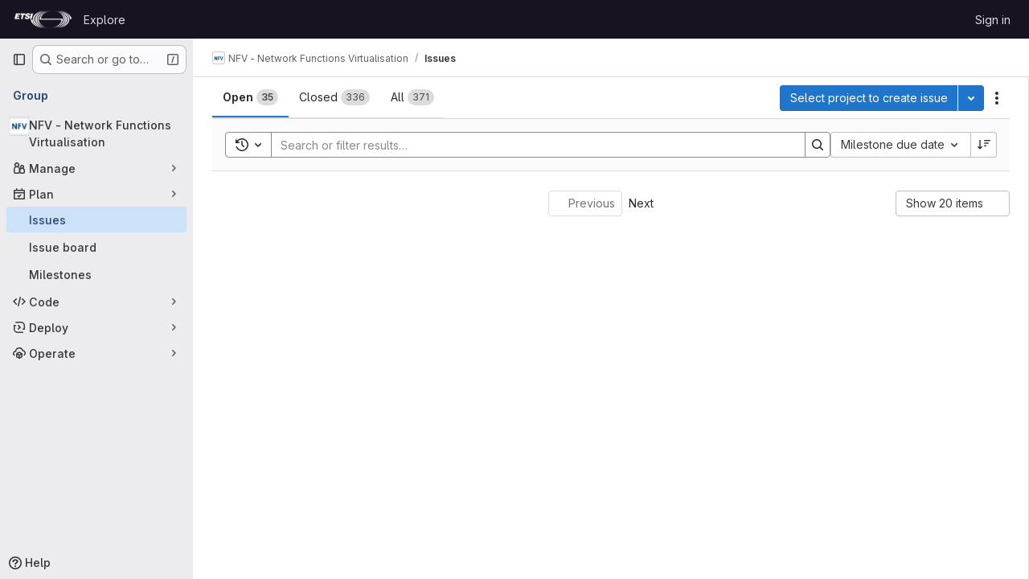

--- FILE ---
content_type: text/javascript; charset=utf-8
request_url: https://forge.etsi.org/rep/assets/webpack/pages.groups.issues.8aea09e6.chunk.js
body_size: 938
content:
(this.webpackJsonp=this.webpackJsonp||[]).push([["pages.groups.issues"],{93:function(e,t,n){n("HVBj"),n("m2aA"),e.exports=n("iLP3")},Wsf8:function(e,t,n){"use strict";n.d(t,"a",(function(){return r}));n("byxs");var o=n("ewH8"),i=n("GiFX"),a=n("5v28");const r=function(e,t,{withApolloProvider:n,name:r}={}){const s=document.querySelector(e);if(!s)return null;const u=s.dataset.viewModel?JSON.parse(s.dataset.viewModel):{},d=s.dataset.provide?JSON.parse(s.dataset.provide):{};return new o.default({el:s,apolloProvider:(c=n,!0===c?(o.default.use(i.b),new i.b({defaultClient:Object(a.d)()})):c instanceof i.b?c:void 0),name:r,provide:d,render:e=>e(t,{props:u})});var c}},iLP3:function(e,t,n){"use strict";n.r(t);var o,i=n("AxUD");const a=Boolean(null===(o=document.querySelector("#js-work-items"))||void 0===o||null===(o=o.dataset)||void 0===o?void 0:o.isGroupIssuesList);!async function(){if(a){const{initWorkItemsRoot:e}=await Promise.all([n.e("prosemirror"),n.e("814f5a10"),n.e("40400d04"),n.e("d29857fc"),n.e("e5e32188")]).then(n.bind(null,"CmgX"));e({workspaceType:i.t})}else{const{mountIssuesListApp:e}=await Promise.all([n.e("prosemirror"),n.e("40400d04"),n.e("b37353a8"),n.e("50922876"),n.e("e099f088")]).then(n.bind(null,"1gtg"));await e()}}()},m2aA:function(e,t,n){"use strict";n.r(t);var o=n("oa35"),i=n("Wsf8");Object(o.a)(),Object(i.a)("#js-amazon-q-settings",(function(){return n.e("amazonQGroupSettings").then(n.bind(null,"ofbg"))}))},oa35:function(e,t,n){"use strict";n.d(t,"a",(function(){return i}));var o=n("7F3p");function i(){document.querySelector(".js-hand-raise-lead-modal")&&n.e("initHandRaiseLeadModal").then(n.bind(null,"+GbX")).then((function({default:e}){e()})).catch((function(e){return o.b(e)}));document.querySelector(".js-hand-raise-lead-trigger")&&n.e("initHandRaiseLeadButton").then(n.bind(null,"c/gd")).then((function({default:e}){e()})).catch((function(e){return o.b(e)}))}}},[[93,"runtime","main"]]]);
//# sourceMappingURL=pages.groups.issues.8aea09e6.chunk.js.map

--- FILE ---
content_type: text/javascript; charset=utf-8
request_url: https://forge.etsi.org/rep/assets/webpack/36d45c3b.abb310a3.chunk.js
body_size: 4858
content:
(this.webpackJsonp=this.webpackJsonp||[]).push([["36d45c3b"],{"+wZC":function(t,e,a){"use strict";var i=a("8Ei6"),s=a.n(i),n=a("zNqO"),r=a("n64d"),c=a("pTIT"),o=a("EXdk"),b=a("/2q6"),l=a("eOJu"),u=a("Cn4y"),d=a("tslw"),h=a("slyf"),v=a("Ccns");const f=c.U+"active",y=Object(u.c)(Object(l.m)({...d.b,active:Object(u.b)(o.g,!1),buttonId:Object(u.b)(o.r),disabled:Object(u.b)(o.g,!1),lazy:Object(u.b)(o.g,!1),noBody:Object(u.b)(o.g,!1),tag:Object(u.b)(o.r,"div"),title:Object(u.b)(o.r),titleItemClass:Object(u.b)(o.e),titleLinkAttributes:Object(u.b)(o.n),titleLinkClass:Object(u.b)(o.e)}),r.E),m=Object(n.c)({name:r.E,mixins:[d.a,h.a],inject:{getBvTabs:{default:function(){return function(){return{}}}}},props:y,data(){return{localActive:this.active&&!this.disabled}},computed:{bvTabs(){return this.getBvTabs()},_isTab:()=>!0,tabClasses(){const{localActive:t,disabled:e}=this;return[{active:t,disabled:e,"card-body":this.bvTabs.card&&!this.noBody},t?this.bvTabs.activeTabClass:null]},controlledBy(){return this.buttonId||this.safeId("__BV_tab_button__")},computedNoFade(){return!this.bvTabs.fade},computedLazy(){return this.bvTabs.lazy||this.lazy}},watch:{active(t,e){t!==e&&(t?this.activate():this.deactivate()||this.$emit(f,this.localActive))},disabled(t,e){if(t!==e){const{firstTab:e}=this.bvTabs;t&&this.localActive&&e&&(this.localActive=!1,e())}},localActive(t){this.$emit(f,t)}},mounted(){this.registerTab()},updated(){const{updateButton:t}=this.bvTabs;t&&this.hasNormalizedSlot(b.y)&&t(this)},beforeDestroy(){this.unregisterTab()},methods:{registerTab(){const{registerTab:t}=this.bvTabs;t&&t(this)},unregisterTab(){const{unregisterTab:t}=this.bvTabs;t&&t(this)},activate(){const{activateTab:t}=this.bvTabs;return!(!t||this.disabled)&&t(this)},deactivate(){const{deactivateTab:t}=this.bvTabs;return!(!t||!this.localActive)&&t(this)}},render(t){const{localActive:e}=this,a=t(this.tag,{staticClass:"tab-pane",class:this.tabClasses,directives:[{name:"show",value:e}],attrs:{role:"tabpanel",id:this.safeId(),"aria-hidden":e?"false":"true","aria-labelledby":this.controlledBy||null},ref:"panel"},[e||!this.computedLazy?this.normalizeSlot():t()]);return t(v.a,{props:{mode:"out-in",noFade:this.computedNoFade}},[a])}});var T={name:"GlTab",components:{BTab:m},inheritAttrs:!1,props:{titleLinkClass:{type:[String,Array,Object],required:!1,default:""},queryParamValue:{type:String,required:!1,default:null}},computed:{linkClass(){const{titleLinkClass:t}=this;return Array.isArray(t)?[...t,"gl-tab-nav-item"]:s()(t)?{...t,"gl-tab-nav-item":!0}:(t+" gl-tab-nav-item").trim()}}},p=a("tBpV"),g=Object(p.a)(T,(function(){var t=this;return(0,t._self._c)("b-tab",t._g(t._b({attrs:{"title-link-class":t.linkClass,"query-param-value":t.queryParamValue},scopedSlots:t._u([t._l(Object.keys(t.$slots),(function(e){return{key:e,fn:function(){return[t._t(e)]},proxy:!0}}))],null,!0)},"b-tab",t.$attrs,!1),t.$listeners))}),[],!1,null,null,null);e.a=g.exports},NHYh:function(t,e,a){"use strict";a.d(e,"a",(function(){return i}));a("3UXl"),a("iyoE");const i=function(t,e){return t.map((function(t,e){return[e,t]})).sort(function(t,e){return this(t[1],e[1])||t[0]-e[0]}.bind(e)).map((function(t){return t[1]}))}},hxHM:function(t,e,a){"use strict";a("LdIe"),a("z6RN"),a("PTOk"),a("aFm2"),a("R9qC"),a("lFMf"),a("gOHk"),a("c9hT"),a("ZzK0"),a("BzOf"),a("3UXl"),a("iyoE"),a("v2fZ"),a("UezY"),a("hG7+"),a("B++/"),a("47t/");var i=a("zNqO"),s=a("n64d"),n=a("1nO5"),r=a("pTIT"),c=a("Ld9G"),o=a("EXdk"),b=a("/2q6"),l=a("88df"),u=a("Zwln"),d=a("MGi3"),h=a("LTP3"),v=a("MHCW"),f=a("dJQL"),y=a("7I1/"),m=a("nf9o"),T=a("RzIj"),p=a("W1rz"),g=a("eOJu"),O=a("+tAD"),j=a("Cn4y"),_=a("NHYh"),k=a("tslw"),C=a("slyf"),B=a("+18S");const{mixin:x,props:$,prop:I,event:S}=Object(T.a)("value",{type:o.k}),A=function(t){return!t.disabled},P=Object(i.c)({name:s.J,inject:{getBvTabs:{default:function(){return function(){return{}}}}},props:{controls:Object(j.b)(o.r),id:Object(j.b)(o.r),noKeyNav:Object(j.b)(o.g,!1),posInSet:Object(j.b)(o.k),setSize:Object(j.b)(o.k),tab:Object(j.b)(),tabIndex:Object(j.b)(o.k)},computed:{bvTabs(){return this.getBvTabs()}},methods:{focus(){Object(d.d)(this.$refs.link)},handleEvent(t){if(this.tab.disabled)return;const{type:e,keyCode:a,shiftKey:i}=t;"click"===e||"keydown"===e&&a===c.h?(Object(h.f)(t),this.$emit(r.f,t)):"keydown"!==e||this.noKeyNav||(-1!==[c.i,c.f,c.e].indexOf(a)?(Object(h.f)(t),i||a===c.e?this.$emit(r.o,t):this.$emit(r.B,t)):-1!==[c.a,c.g,c.b].indexOf(a)&&(Object(h.f)(t),i||a===c.b?this.$emit(r.v,t):this.$emit(r.y,t)))}},render(t){const{id:e,tabIndex:a,setSize:i,posInSet:s,controls:n,handleEvent:r}=this,{title:c,localActive:o,disabled:l,titleItemClass:u,titleLinkClass:d,titleLinkAttributes:h}=this.tab,v=t(B.a,{staticClass:"nav-link",class:[{active:o&&!l,disabled:l},d,o?this.bvTabs.activeNavItemClass:null],props:{disabled:l},attrs:{...h,id:e,role:"tab",tabindex:a,"aria-selected":o&&!l?"true":"false","aria-setsize":i,"aria-posinset":s,"aria-controls":n},on:{click:r,keydown:r},ref:"link"},[this.tab.normalizeSlot(b.y)||c]);return t("li",{staticClass:"nav-item",class:[u],attrs:{role:"presentation"}},[v])}}),w={align:Object(j.b)(o.r),fill:Object(j.b)(o.g,!1),justified:Object(j.b)(o.g,!1),pills:Object(j.b)(o.g,!1),small:Object(j.b)(o.g,!1)},z=Object(j.c)(Object(g.m)({...k.b,...$,...w,activeNavItemClass:Object(j.b)(o.e),activeTabClass:Object(j.b)(o.e),contentClass:Object(j.b)(o.e),end:Object(j.b)(o.g,!1),lazy:Object(j.b)(o.g,!1),navClass:Object(j.b)(o.e),navWrapperClass:Object(j.b)(o.e),noFade:Object(j.b)(o.g,!1),noKeyNav:Object(j.b)(o.g,!1),noNavStyle:Object(j.b)(o.g,!1),tag:Object(j.b)(o.r,"div")}),s.I),q=Object(i.c)({name:s.I,mixins:[k.a,x,C.a],provide(){var t=this;return{getBvTabs:function(){return t}}},props:z,data(){return{currentTab:Object(p.b)(this[I],-1),tabs:[],registeredTabs:[]}},computed:{fade(){return!this.noFade}},watch:{[I](t,e){if(t!==e){t=Object(p.b)(t,-1),e=Object(p.b)(e,0);const a=this.tabs[t];a&&!a.disabled?this.activateTab(a):t<e?this.previousTab():this.nextTab()}},currentTab(t){let e=-1;this.tabs.forEach((function(a,i){i!==t||a.disabled?a.localActive=!1:(a.localActive=!0,e=i)})),this.$emit(S,e)},tabs(t,e){var a=this;Object(y.a)(t.map((function(t){return t[i.a]})),e.map((function(t){return t[i.a]})))||this.$nextTick((function(){a.$emit(r.e,t.slice(),e.slice())}))},registeredTabs(){this.updateTabs()}},created(){this.$_observer=null},mounted(){this.setObserver(!0)},beforeDestroy(){this.setObserver(!1),this.tabs=[]},methods:{registerTab(t){Object(l.a)(this.registeredTabs,t)||this.registeredTabs.push(t)},unregisterTab(t){this.registeredTabs=this.registeredTabs.slice().filter((function(e){return e!==t}))},setObserver(t=!0){var e=this;if(this.$_observer&&this.$_observer.disconnect(),this.$_observer=null,t){const t=function(){e.$nextTick((function(){Object(d.z)((function(){e.updateTabs()}))}))};this.$_observer=Object(O.a)(this.$refs.content,t,{childList:!0,subtree:!1,attributes:!0,attributeFilter:["id"]})}},getTabs(){const t=this.registeredTabs;let e=[];if(n.e&&t.length>0){const a=t.map((function(t){return"#"+t.safeId()})).join(", ");e=Object(d.B)(a,this.$el).map((function(t){return t.id})).filter(v.a)}return Object(_.a)(t,(function(t,a){return e.indexOf(t.safeId())-e.indexOf(a.safeId())}))},updateTabs(){const t=this.getTabs();let e=t.indexOf(t.slice().reverse().find((function(t){return t.localActive&&!t.disabled})));if(e<0){const{currentTab:a}=this;a>=t.length?e=t.indexOf(t.slice().reverse().find(A)):t[a]&&!t[a].disabled&&(e=a)}e<0&&(e=t.indexOf(t.find(A))),t.forEach((function(t,a){t.localActive=a===e})),this.tabs=t,this.currentTab=e},getButtonForTab(t){return(this.$refs.buttons||[]).find((function(e){return e.tab===t}))},updateButton(t){const e=this.getButtonForTab(t);e&&e.$forceUpdate&&e.$forceUpdate()},activateTab(t){const{currentTab:e,tabs:a}=this;let i=!1;if(t){const s=a.indexOf(t);if(s!==e&&s>-1&&!t.disabled){const t=new u.a(r.a,{cancelable:!0,vueTarget:this,componentId:this.safeId()});this.$emit(t.type,s,e,t),t.defaultPrevented||(this.currentTab=s,i=!0)}}return i||this[I]===e||this.$emit(S,e),i},deactivateTab(t){return!!t&&this.activateTab(this.tabs.filter((function(e){return e!==t})).find(A))},focusButton(t){var e=this;this.$nextTick((function(){Object(d.d)(e.getButtonForTab(t))}))},emitTabClick(t,e){Object(f.d)(e)&&t&&t.$emit&&!t.disabled&&t.$emit(r.f,e)},clickTab(t,e){this.activateTab(t),this.emitTabClick(t,e)},firstTab(t){const e=this.tabs.find(A);this.activateTab(e)&&t&&(this.focusButton(e),this.emitTabClick(e,t))},previousTab(t){const e=Object(m.b)(this.currentTab,0),a=this.tabs.slice(0,e).reverse().find(A);this.activateTab(a)&&t&&(this.focusButton(a),this.emitTabClick(a,t))},nextTab(t){const e=Object(m.b)(this.currentTab,-1),a=this.tabs.slice(e+1).find(A);this.activateTab(a)&&t&&(this.focusButton(a),this.emitTabClick(a,t))},lastTab(t){const e=this.tabs.slice().reverse().find(A);this.activateTab(e)&&t&&(this.focusButton(e),this.emitTabClick(e,t))}},render(t){var e=this;const{align:a,end:s,fill:n,firstTab:c,justified:o,lastTab:l,nextTab:u,noKeyNav:d,noNavStyle:h,pills:v,previousTab:f,small:y,tabs:m}=this,T=m.find((function(t){return t.localActive&&!t.disabled})),p=m.find((function(t){return!t.disabled})),g=m.map((function(a,s){const{safeId:n}=a;let o=null;return d||(o=-1,(a===T||!T&&a===p)&&(o=null)),t(P,{props:{controls:n?n():null,id:a.controlledBy||(n?n("_BV_tab_button_"):null),noKeyNav:d,posInSet:s+1,setSize:m.length,tab:a,tabIndex:o},on:{[r.f]:function(t){e.clickTab(a,t)},[r.o]:c,[r.B]:f,[r.y]:u,[r.v]:l},key:a[i.a]||s,ref:"buttons",[i.b]:!0})}));let O=t("ul",{staticClass:"nav",class:[this.navClass,{"nav-tabs":!h&&!v,"nav-pills":!h&&v,"nav-fill":n,"nav-justified":o,[(j=a,"justify-content-"+(j="left"===j?"start":"right"===j?"end":j))]:a,small:y}],attrs:{role:"tablist",id:this.safeId("_BV_tab_controls_")},ref:"nav"},[this.normalizeSlot(b.w)||t(),g,this.normalizeSlot(b.v)||t()]);var j;O=t("div",{class:this.navWrapperClass,key:"bv-tabs-nav"},[this.normalizeSlot(b.B)||t(),O,this.normalizeSlot(b.A)||t()]);const _=this.normalizeSlot()||[];let k=t();0===_.length&&(k=t("div",{class:["tab-pane","active"],key:"bv-empty-tab"},this.normalizeSlot(b.f)));const C=t("div",{staticClass:"tab-content",class:this.contentClass,attrs:{id:this.safeId("_BV_tab_container_")},key:"bv-content",ref:"content"},[_,k]);return t(this.tag,{staticClass:"tabs",attrs:{id:this.safeId()}},[s?C:t(),O,s?t():C])}});var N=a("q3oM"),L=a("CbCZ");const Q=function(t){return Object.keys(t).every((function(t){return"text"===t||"attributes"===t}))};var V={name:"GlTabs",components:{BTabs:q,GlButton:L.a},inheritAttrs:!1,props:{actionPrimary:{type:Object,required:!1,default:null,validator:function(t){return Q(t)}},actionSecondary:{type:Object,required:!1,default:null,validator:function(t){return Q(t)}},actionTertiary:{type:Object,required:!1,default:null,validator:function(t){return Q(t)}},contentClass:{type:[String,Array,Object],required:!1,default:null},navClass:{type:[String,Array,Object],required:!1,default:null},justified:{type:Boolean,required:!1,default:!1},syncActiveTabWithQueryParams:{type:Boolean,required:!1,default:!1},queryParamName:{type:String,required:!1,default:"tab"},value:{type:Number,required:!1,default:0}},data:()=>({activeTabIndex:0}),computed:{hasActions(){return[this.actionPrimary,this.actionSecondary,this.actionTertiary].some(Boolean)},listeners(){return{...this.$listeners,input:this.handleInput}}},watch:{value:{handler(t){this.activeTabIndex!==t&&(this.activeTabIndex=t)},immediate:!0}},mounted(){this.syncActiveTabWithQueryParams&&(this.syncActiveTabFromQueryParams(),window.addEventListener("popstate",this.syncActiveTabFromQueryParams)),this.$emit("input",this.activeTabIndex)},destroyed(){window.removeEventListener("popstate",this.syncActiveTabFromQueryParams)},methods:{buttonBinding:(t,e)=>t.attributes?t.attributes:N.Q[e],primary(){this.$emit("primary")},secondary(){this.$emit("secondary")},tertiary(){this.$emit("tertiary")},async syncActiveTabFromQueryParams(){var t=this;await this.$nextTick();const e=this.getQueryParamValue(),a=this.getTabs().findIndex((function(a,i){return t.getTabQueryParamValue(i)===e}));this.activeTabIndex=-1!==a?a:0},getTabs(){return this.$refs.bTabs.getTabs()},getQueryParamValue(){return new URLSearchParams(window.location.search).get(this.queryParamName)},setQueryParamValueIfNecessary(t){const e=this.getQueryParamValue(),a=this.getTabQueryParamValue(t);if(0===t&&!e||0!==t&&e===a)return;const i=new URLSearchParams(window.location.search);i.set(this.queryParamName,a),window.history.pushState({},"",`${window.location.pathname}?${i.toString()}`)},getTabQueryParamValue(t){const e=this.getTabs()[t];return(null==e?void 0:e.$attrs["query-param-value"])||t.toString()},handleInput(t){this.$emit("input",t),this.activeTabIndex=t,this.syncActiveTabWithQueryParams&&this.setQueryParamValueIfNecessary(t)}}},F=a("tBpV"),E=Object(F.a)(V,(function(){var t=this,e=t._self._c;return e("b-tabs",t._g(t._b({ref:"bTabs",staticClass:"gl-tabs",attrs:{"no-nav-style":!0,"no-fade":!0,"active-nav-item-class":"gl-tab-nav-item-active","content-class":[t.contentClass,"gl-tab-content"],"nav-wrapper-class":"gl-tabs-wrapper","nav-class":[t.navClass,"gl-tabs-nav"],justified:t.justified,value:t.activeTabIndex},scopedSlots:t._u([t._l(Object.keys(t.$slots),(function(e){return{key:e,fn:function(){return[t._t(e)]},proxy:!0}})),t.hasActions?{key:"toolbar-start",fn:function(){return[e("div",{staticClass:"gl-actions-tabs-start",attrs:{role:"toolbar","data-testid":"actions-tabs-start"}},[t.actionPrimary?e("gl-button",t._b({attrs:{"data-testid":"action-primary"},on:{click:t.primary}},"gl-button",t.buttonBinding(t.actionPrimary,"actionPrimary"),!1),[t._v("\n        "+t._s(t.actionPrimary.text)+"\n      ")]):t._e(),t._v(" "),t.actionSecondary?e("gl-button",t._b({attrs:{"data-testid":"action-secondary"},on:{click:t.secondary}},"gl-button",t.buttonBinding(t.actionSecondary,"actionSecondary"),!1),[t._v("\n        "+t._s(t.actionSecondary.text)+"\n      ")]):t._e(),t._v(" "),t.actionTertiary?e("gl-button",t._b({attrs:{"data-testid":"action-tertiary"},on:{click:t.tertiary}},"gl-button",t.buttonBinding(t.actionTertiary,"actionTertiary"),!1),[t._v("\n        "+t._s(t.actionTertiary.text)+"\n      ")]):t._e()],1)]},proxy:!0}:null,t.hasActions?{key:"toolbar-end",fn:function(){return[e("div",{staticClass:"gl-actions-tabs-end",attrs:{role:"toolbar","data-testid":"actions-tabs-end"}},[t.actionPrimary?e("gl-button",t._b({attrs:{"data-testid":"action-primary"},on:{click:t.primary}},"gl-button",t.buttonBinding(t.actionPrimary,"actionPrimary"),!1),[t._v("\n        "+t._s(t.actionPrimary.text)+"\n      ")]):t._e(),t._v(" "),t.actionSecondary?e("gl-button",t._b({attrs:{"data-testid":"action-secondary"},on:{click:t.secondary}},"gl-button",t.buttonBinding(t.actionSecondary,"actionSecondary"),!1),[t._v("\n        "+t._s(t.actionSecondary.text)+"\n      ")]):t._e(),t._v(" "),t.actionTertiary?e("gl-button",t._b({attrs:{"data-testid":"action-tertiary"},on:{click:t.tertiary}},"gl-button",t.buttonBinding(t.actionTertiary,"actionTertiary"),!1),[t._v("\n        "+t._s(t.actionTertiary.text)+"\n      ")]):t._e()],1)]},proxy:!0}:null],null,!0)},"b-tabs",t.$attrs,!1),t.listeners))}),[],!1,null,null,null);e.a=E.exports}}]);
//# sourceMappingURL=36d45c3b.abb310a3.chunk.js.map

--- FILE ---
content_type: text/javascript; charset=utf-8
request_url: https://forge.etsi.org/rep/assets/webpack/14420b88.ecd0cd23.chunk.js
body_size: 143621
content:
(this.webpackJsonp=this.webpackJsonp||[]).push([["14420b88","12abea9d","commons-pages.admin.gitlab_duo.seat_utilization-pages.admin.gitlab_duo.show-pages.dashboard.issues-p-fc5addb9","d9af5a6c","96596afb","commons-pages.dashboard.issues-pages.groups.epics.index-pages.groups.epics.new-pages.groups.epics.sh-7f8c8f3a","commons-pages.dashboard.issues-pages.projects.issues.service_desk","2c7ec0bf","a59f21e2","db7b5241","3172170a","38c36b72"],{"+1Q1":function(e,t,i){"use strict";var n=i("zIFf"),a=i("/lV4"),r={components:{UserAvatarLink:i("ZHzM").a},directives:{GlTooltip:n.a},props:{assignees:{type:Array,required:!0},iconSize:{type:Number,required:!1,default:24},imgCssClasses:{type:String,required:!1,default:""},maxVisible:{type:Number,required:!1,default:3}},data:()=>({maxAssignees:99}),computed:{assigneesToShow(){const e=this.assignees.length-this.numHiddenAssignees;return this.assignees.slice(0,e)},assigneesCounterTooltip(){return Object(a.j)(Object(a.a)("%{count} more assignees"),{count:this.numHiddenAssignees})},numHiddenAssignees(){return this.assignees.length>this.maxVisible?this.assignees.length-this.maxVisible+1:0},assigneeCounterLabel(){return this.numHiddenAssignees>this.maxAssignees?this.maxAssignees+"+":"+"+this.numHiddenAssignees}},methods:{avatarUrlTitle:e=>Object(a.j)(Object(a.a)("Assigned to %{assigneeName}"),{assigneeName:e.name}),assigneeHref:e=>e.web_path||e.webPath,avatarUrl:e=>e.avatar_url||e.avatarUrl}},s=i("tBpV"),l=Object(s.a)(r,(function(){var e=this,t=e._self._c;return t("div",[e._l(e.assigneesToShow,(function(i){return t("user-avatar-link",{key:i.id,staticClass:"js-no-trigger author-link",attrs:{"link-href":e.assigneeHref(i),"img-alt":e.avatarUrlTitle(i),"img-css-classes":e.imgCssClasses,"img-css-wrapper-classes":"gl-inline-flex","img-src":e.avatarUrl(i),"img-size":e.iconSize,"tooltip-placement":"bottom","data-testid":"assignee-link"}},[t("span",{staticClass:"js-assignee-tooltip"},[t("span",{staticClass:"gl-block gl-font-bold"},[e._v(e._s(e.s__("Label|Assignee")))]),e._v(" "+e._s(i.name)+"\n      "),i.username?t("span",[e._v("@"+e._s(i.username))]):e._e()])])})),e._v(" "),e.numHiddenAssignees>0?t("span",{directives:[{name:"gl-tooltip",rawName:"v-gl-tooltip.bottom",modifiers:{bottom:!0}}],staticClass:"avatar-counter",attrs:{title:e.assigneesCounterTooltip,"data-testid":"avatar-counter-content"}},[e._v(e._s(e.assigneeCounterLabel))]):e._e()],2)}),[],!1,null,null,null);t.a=l.exports},"+Ohb":function(e,t,i){var n={kind:"Document",definitions:[{kind:"OperationDefinition",operation:"query",name:{kind:"Name",value:"issueParticipants"},variableDefinitions:[{kind:"VariableDefinition",variable:{kind:"Variable",name:{kind:"Name",value:"fullPath"}},type:{kind:"NonNullType",type:{kind:"NamedType",name:{kind:"Name",value:"ID"}}},directives:[]},{kind:"VariableDefinition",variable:{kind:"Variable",name:{kind:"Name",value:"iid"}},type:{kind:"NonNullType",type:{kind:"NamedType",name:{kind:"Name",value:"String"}}},directives:[]},{kind:"VariableDefinition",variable:{kind:"Variable",name:{kind:"Name",value:"getStatus"}},type:{kind:"NamedType",name:{kind:"Name",value:"Boolean"}},defaultValue:{kind:"BooleanValue",value:!1},directives:[]}],directives:[],selectionSet:{kind:"SelectionSet",selections:[{kind:"Field",alias:{kind:"Name",value:"workspace"},name:{kind:"Name",value:"project"},arguments:[{kind:"Argument",name:{kind:"Name",value:"fullPath"},value:{kind:"Variable",name:{kind:"Name",value:"fullPath"}}}],directives:[],selectionSet:{kind:"SelectionSet",selections:[{kind:"Field",name:{kind:"Name",value:"id"},arguments:[],directives:[]},{kind:"Field",alias:{kind:"Name",value:"issuable"},name:{kind:"Name",value:"issue"},arguments:[{kind:"Argument",name:{kind:"Name",value:"iid"},value:{kind:"Variable",name:{kind:"Name",value:"iid"}}}],directives:[],selectionSet:{kind:"SelectionSet",selections:[{kind:"Field",name:{kind:"Name",value:"id"},arguments:[],directives:[]},{kind:"Field",name:{kind:"Name",value:"participants"},arguments:[],directives:[],selectionSet:{kind:"SelectionSet",selections:[{kind:"Field",name:{kind:"Name",value:"count"},arguments:[],directives:[]},{kind:"Field",name:{kind:"Name",value:"nodes"},arguments:[],directives:[],selectionSet:{kind:"SelectionSet",selections:[{kind:"FragmentSpread",name:{kind:"Name",value:"User"},directives:[]},{kind:"FragmentSpread",name:{kind:"Name",value:"UserAvailability"},directives:[{kind:"Directive",name:{kind:"Name",value:"include"},arguments:[{kind:"Argument",name:{kind:"Name",value:"if"},value:{kind:"Variable",name:{kind:"Name",value:"getStatus"}}}]}]}]}}]}}]}}]}}]}}],loc:{start:0,end:465}};n.loc.source={body:'#import "~/graphql_shared/fragments/user.fragment.graphql"\n#import "~/graphql_shared/fragments/user_availability.fragment.graphql"\n\nquery issueParticipants($fullPath: ID!, $iid: String!, $getStatus: Boolean = false) {\n  workspace: project(fullPath: $fullPath) {\n    id\n    issuable: issue(iid: $iid) {\n      id\n      participants {\n        count\n        nodes {\n          ...User\n          ...UserAvailability @include(if: $getStatus)\n        }\n      }\n    }\n  }\n}\n',name:"GraphQL request",locationOffset:{line:1,column:1}};var a={};function r(e){return e.filter((function(e){if("FragmentDefinition"!==e.kind)return!0;var t=e.name.value;return!a[t]&&(a[t]=!0,!0)}))}n.definitions=n.definitions.concat(r(i("aBoS").definitions)),n.definitions=n.definitions.concat(r(i("6u3F").definitions));var s={};function l(e,t){for(var i=0;i<e.definitions.length;i++){var n=e.definitions[i];if(n.name&&n.name.value==t)return n}}n.definitions.forEach((function(e){if(e.name){var t=new Set;!function e(t,i){if("FragmentSpread"===t.kind)i.add(t.name.value);else if("VariableDefinition"===t.kind){var n=t.type;"NamedType"===n.kind&&i.add(n.name.value)}t.selectionSet&&t.selectionSet.selections.forEach((function(t){e(t,i)})),t.variableDefinitions&&t.variableDefinitions.forEach((function(t){e(t,i)})),t.definitions&&t.definitions.forEach((function(t){e(t,i)}))}(e,t),s[e.name.value]=t}})),e.exports=n,e.exports.issueParticipants=function(e,t){var i={kind:e.kind,definitions:[l(e,t)]};e.hasOwnProperty("loc")&&(i.loc=e.loc);var n=s[t]||new Set,a=new Set,r=new Set;for(n.forEach((function(e){r.add(e)}));r.size>0;){var o=r;r=new Set,o.forEach((function(e){a.has(e)||(a.add(e),(s[e]||new Set).forEach((function(e){r.add(e)})))}))}return a.forEach((function(t){var n=l(e,t);n&&i.definitions.push(n)})),i}(n,"issueParticipants")},"+YT9":function(e,t){var i={kind:"Document",definitions:[{kind:"FragmentDefinition",name:{kind:"Name",value:"TimelogFragment"},typeCondition:{kind:"NamedType",name:{kind:"Name",value:"Timelog"}},directives:[],selectionSet:{kind:"SelectionSet",selections:[{kind:"Field",name:{kind:"Name",value:"__typename"},arguments:[],directives:[]},{kind:"Field",name:{kind:"Name",value:"id"},arguments:[],directives:[]},{kind:"Field",name:{kind:"Name",value:"timeSpent"},arguments:[],directives:[]},{kind:"Field",name:{kind:"Name",value:"user"},arguments:[],directives:[],selectionSet:{kind:"SelectionSet",selections:[{kind:"Field",name:{kind:"Name",value:"id"},arguments:[],directives:[]},{kind:"Field",name:{kind:"Name",value:"name"},arguments:[],directives:[]}]}},{kind:"Field",name:{kind:"Name",value:"spentAt"},arguments:[],directives:[]},{kind:"Field",name:{kind:"Name",value:"note"},arguments:[],directives:[],selectionSet:{kind:"SelectionSet",selections:[{kind:"Field",name:{kind:"Name",value:"id"},arguments:[],directives:[]},{kind:"Field",name:{kind:"Name",value:"body"},arguments:[],directives:[]}]}},{kind:"Field",name:{kind:"Name",value:"summary"},arguments:[],directives:[]},{kind:"Field",name:{kind:"Name",value:"userPermissions"},arguments:[],directives:[],selectionSet:{kind:"SelectionSet",selections:[{kind:"Field",name:{kind:"Name",value:"adminTimelog"},arguments:[],directives:[]}]}}]}}],loc:{start:0,end:189}};i.loc.source={body:"fragment TimelogFragment on Timelog {\n  __typename\n  id\n  timeSpent\n  user {\n    id\n    name\n  }\n  spentAt\n  note {\n    id\n    body\n  }\n  summary\n  userPermissions {\n    adminTimelog\n  }\n}\n",name:"GraphQL request",locationOffset:{line:1,column:1}};var n={};function a(e,t){for(var i=0;i<e.definitions.length;i++){var n=e.definitions[i];if(n.name&&n.name.value==t)return n}}i.definitions.forEach((function(e){if(e.name){var t=new Set;!function e(t,i){if("FragmentSpread"===t.kind)i.add(t.name.value);else if("VariableDefinition"===t.kind){var n=t.type;"NamedType"===n.kind&&i.add(n.name.value)}t.selectionSet&&t.selectionSet.selections.forEach((function(t){e(t,i)})),t.variableDefinitions&&t.variableDefinitions.forEach((function(t){e(t,i)})),t.definitions&&t.definitions.forEach((function(t){e(t,i)}))}(e,t),n[e.name.value]=t}})),e.exports=i,e.exports.TimelogFragment=function(e,t){var i={kind:e.kind,definitions:[a(e,t)]};e.hasOwnProperty("loc")&&(i.loc=e.loc);var r=n[t]||new Set,s=new Set,l=new Set;for(r.forEach((function(e){l.add(e)}));l.size>0;){var o=l;l=new Set,o.forEach((function(e){s.has(e)||(s.add(e),(n[e]||new Set).forEach((function(e){l.add(e)})))}))}return s.forEach((function(t){var n=a(e,t);n&&i.definitions.push(n)})),i}(i,"TimelogFragment")},"+kWK":function(e,t,i){"use strict";var n=i("XCkn"),a=i.n(n),r=i("4Qts"),s=i("HTBS"),l=i("IZAz"),o=i("/lV4"),d=i("0DeP"),u={name:"UserAvatarImage",components:{GlTooltip:r.a,GlAvatar:s.a},props:{lazy:{type:Boolean,required:!1,default:!1},imgSrc:{type:String,required:!1,default:l.a},cssClasses:{type:String,required:!1,default:""},imgAlt:{type:String,required:!1,default:Object(o.a)("user avatar")},size:{type:[Number,Object],required:!0},tooltipText:{type:String,required:!1,default:""},tooltipPlacement:{type:String,required:!1,default:"top"},pseudo:{type:Boolean,required:!1,default:!1}},computed:{sanitizedSource(){let e=""===this.imgSrc||null===this.imgSrc?l.a:this.imgSrc;return 0===e.indexOf("data:")||e.includes("?")||(e+="?width="+this.maximumSize),e},maximumSize(){return a()(this.size)?2*Math.max(...Object.values(this.size)):2*this.size},resultantSrcAttribute(){return this.lazy?d.b:this.sanitizedSource}}},c=i("tBpV"),m=Object(c.a)(u,(function(){var e=this,t=e._self._c;return t("span",{ref:"userAvatar"},[t("gl-avatar",{staticClass:"gl-bg-cover",class:{lazy:e.lazy,[e.cssClasses]:!0},style:e.pseudo?{backgroundImage:`url('${e.sanitizedSource}')`}:null,attrs:{src:e.pseudo?void 0:e.resultantSrcAttribute,"data-src":e.sanitizedSource,size:e.size,alt:e.imgAlt,"data-testid":"user-avatar-image"}}),e.tooltipText||e.$scopedSlots.default?t("gl-tooltip",{attrs:{target:function(){return e.$refs.userAvatar},placement:e.tooltipPlacement,boundary:"window"}},[e._t("default",(function(){return[e._v(e._s(e.tooltipText))]}))],2):e._e()],1)}),[],!1,null,null,null);t.a=m.exports},"+st3":function(e,t,i){"use strict";i.d(t,"d",(function(){return a})),i.d(t,"c",(function(){return r})),i.d(t,"b",(function(){return s})),i.d(t,"a",(function(){return l}));var n=i("UqDg");function a(){document.body.classList.add(n.a)}function r(){document.body.classList.remove(n.a)}function s(){return document.body.classList.contains(n.a)}function l(e){const t="ontouchstart"in window||window.DocumentTouch&&document instanceof DocumentTouch;return{...{...n.c,filter:".no-drag",delay:t?100:0,scrollSensitivity:t?60:100,scrollSpeed:20,onStart:a,onEnd:r},...e}}},"+t36":function(e,t){var i={kind:"Document",definitions:[{kind:"OperationDefinition",operation:"query",name:{kind:"Name",value:"namespaceProjectsForLinksWidget"},variableDefinitions:[{kind:"VariableDefinition",variable:{kind:"Variable",name:{kind:"Name",value:"fullPath"}},type:{kind:"NonNullType",type:{kind:"NamedType",name:{kind:"Name",value:"ID"}}},directives:[]},{kind:"VariableDefinition",variable:{kind:"Variable",name:{kind:"Name",value:"projectSearch"}},type:{kind:"NamedType",name:{kind:"Name",value:"String"}},directives:[]}],directives:[],selectionSet:{kind:"SelectionSet",selections:[{kind:"Field",name:{kind:"Name",value:"namespace"},arguments:[{kind:"Argument",name:{kind:"Name",value:"fullPath"},value:{kind:"Variable",name:{kind:"Name",value:"fullPath"}}}],directives:[],selectionSet:{kind:"SelectionSet",selections:[{kind:"Field",name:{kind:"Name",value:"id"},arguments:[],directives:[]},{kind:"Field",name:{kind:"Name",value:"projects"},arguments:[{kind:"Argument",name:{kind:"Name",value:"search"},value:{kind:"Variable",name:{kind:"Name",value:"projectSearch"}}},{kind:"Argument",name:{kind:"Name",value:"includeSubgroups"},value:{kind:"BooleanValue",value:!0}},{kind:"Argument",name:{kind:"Name",value:"includeSiblingProjects"},value:{kind:"BooleanValue",value:!0}},{kind:"Argument",name:{kind:"Name",value:"sort"},value:{kind:"EnumValue",value:"ACTIVITY_DESC"}},{kind:"Argument",name:{kind:"Name",value:"includeArchived"},value:{kind:"BooleanValue",value:!1}},{kind:"Argument",name:{kind:"Name",value:"withIssuesEnabled"},value:{kind:"BooleanValue",value:!0}}],directives:[],selectionSet:{kind:"SelectionSet",selections:[{kind:"Field",name:{kind:"Name",value:"nodes"},arguments:[],directives:[],selectionSet:{kind:"SelectionSet",selections:[{kind:"Field",name:{kind:"Name",value:"id"},arguments:[],directives:[]},{kind:"Field",name:{kind:"Name",value:"name"},arguments:[],directives:[]},{kind:"Field",name:{kind:"Name",value:"avatarUrl"},arguments:[],directives:[]},{kind:"Field",name:{kind:"Name",value:"nameWithNamespace"},arguments:[],directives:[]},{kind:"Field",name:{kind:"Name",value:"fullPath"},arguments:[],directives:[]},{kind:"Field",name:{kind:"Name",value:"namespace"},arguments:[],directives:[],selectionSet:{kind:"SelectionSet",selections:[{kind:"Field",name:{kind:"Name",value:"id"},arguments:[],directives:[]},{kind:"Field",name:{kind:"Name",value:"name"},arguments:[],directives:[]}]}}]}}]}}]}}]}}],loc:{start:0,end:499}};i.loc.source={body:"query namespaceProjectsForLinksWidget($fullPath: ID!, $projectSearch: String) {\n  namespace(fullPath: $fullPath) {\n    id\n    projects(\n      search: $projectSearch\n      includeSubgroups: true\n      includeSiblingProjects: true\n      sort: ACTIVITY_DESC\n      includeArchived: false\n      withIssuesEnabled: true\n    ) {\n      nodes {\n        id\n        name\n        avatarUrl\n        nameWithNamespace\n        fullPath\n        namespace {\n          id\n          name\n        }\n      }\n    }\n  }\n}\n",name:"GraphQL request",locationOffset:{line:1,column:1}};var n={};function a(e,t){for(var i=0;i<e.definitions.length;i++){var n=e.definitions[i];if(n.name&&n.name.value==t)return n}}i.definitions.forEach((function(e){if(e.name){var t=new Set;!function e(t,i){if("FragmentSpread"===t.kind)i.add(t.name.value);else if("VariableDefinition"===t.kind){var n=t.type;"NamedType"===n.kind&&i.add(n.name.value)}t.selectionSet&&t.selectionSet.selections.forEach((function(t){e(t,i)})),t.variableDefinitions&&t.variableDefinitions.forEach((function(t){e(t,i)})),t.definitions&&t.definitions.forEach((function(t){e(t,i)}))}(e,t),n[e.name.value]=t}})),e.exports=i,e.exports.namespaceProjectsForLinksWidget=function(e,t){var i={kind:e.kind,definitions:[a(e,t)]};e.hasOwnProperty("loc")&&(i.loc=e.loc);var r=n[t]||new Set,s=new Set,l=new Set;for(r.forEach((function(e){l.add(e)}));l.size>0;){var o=l;l=new Set,o.forEach((function(e){s.has(e)||(s.add(e),(n[e]||new Set).forEach((function(e){l.add(e)})))}))}return s.forEach((function(t){var n=a(e,t);n&&i.definitions.push(n)})),i}(i,"namespaceProjectsForLinksWidget")},"//4W":function(e,t,i){var n={kind:"Document",definitions:[{kind:"OperationDefinition",operation:"query",name:{kind:"Name",value:"workspaceAutocompleteUsersSearch"},variableDefinitions:[{kind:"VariableDefinition",variable:{kind:"Variable",name:{kind:"Name",value:"search"}},type:{kind:"NonNullType",type:{kind:"NamedType",name:{kind:"Name",value:"String"}}},directives:[]},{kind:"VariableDefinition",variable:{kind:"Variable",name:{kind:"Name",value:"fullPath"}},type:{kind:"NonNullType",type:{kind:"NamedType",name:{kind:"Name",value:"ID"}}},directives:[]},{kind:"VariableDefinition",variable:{kind:"Variable",name:{kind:"Name",value:"isProject"}},type:{kind:"NamedType",name:{kind:"Name",value:"Boolean"}},defaultValue:{kind:"BooleanValue",value:!0},directives:[]}],directives:[],selectionSet:{kind:"SelectionSet",selections:[{kind:"Field",alias:{kind:"Name",value:"groupWorkspace"},name:{kind:"Name",value:"group"},arguments:[{kind:"Argument",name:{kind:"Name",value:"fullPath"},value:{kind:"Variable",name:{kind:"Name",value:"fullPath"}}}],directives:[{kind:"Directive",name:{kind:"Name",value:"skip"},arguments:[{kind:"Argument",name:{kind:"Name",value:"if"},value:{kind:"Variable",name:{kind:"Name",value:"isProject"}}}]}],selectionSet:{kind:"SelectionSet",selections:[{kind:"Field",name:{kind:"Name",value:"id"},arguments:[],directives:[]},{kind:"Field",alias:{kind:"Name",value:"users"},name:{kind:"Name",value:"autocompleteUsers"},arguments:[{kind:"Argument",name:{kind:"Name",value:"search"},value:{kind:"Variable",name:{kind:"Name",value:"search"}}}],directives:[],selectionSet:{kind:"SelectionSet",selections:[{kind:"FragmentSpread",name:{kind:"Name",value:"User"},directives:[]},{kind:"FragmentSpread",name:{kind:"Name",value:"UserAvailability"},directives:[]}]}}]}},{kind:"Field",alias:{kind:"Name",value:"workspace"},name:{kind:"Name",value:"project"},arguments:[{kind:"Argument",name:{kind:"Name",value:"fullPath"},value:{kind:"Variable",name:{kind:"Name",value:"fullPath"}}}],directives:[],selectionSet:{kind:"SelectionSet",selections:[{kind:"Field",name:{kind:"Name",value:"id"},arguments:[],directives:[]},{kind:"Field",alias:{kind:"Name",value:"users"},name:{kind:"Name",value:"autocompleteUsers"},arguments:[{kind:"Argument",name:{kind:"Name",value:"search"},value:{kind:"Variable",name:{kind:"Name",value:"search"}}}],directives:[],selectionSet:{kind:"SelectionSet",selections:[{kind:"FragmentSpread",name:{kind:"Name",value:"User"},directives:[]},{kind:"FragmentSpread",name:{kind:"Name",value:"UserAvailability"},directives:[]}]}}]}}]}}],loc:{start:0,end:552}};n.loc.source={body:'#import "../fragments/user.fragment.graphql"\n#import "~/graphql_shared/fragments/user_availability.fragment.graphql"\n\nquery workspaceAutocompleteUsersSearch(\n  $search: String!\n  $fullPath: ID!\n  $isProject: Boolean = true\n) {\n  groupWorkspace: group(fullPath: $fullPath) @skip(if: $isProject) {\n    id\n    users: autocompleteUsers(search: $search) {\n      ...User\n      ...UserAvailability\n    }\n  }\n  workspace: project(fullPath: $fullPath) {\n    id\n    users: autocompleteUsers(search: $search) {\n      ...User\n      ...UserAvailability\n    }\n  }\n}\n',name:"GraphQL request",locationOffset:{line:1,column:1}};var a={};function r(e){return e.filter((function(e){if("FragmentDefinition"!==e.kind)return!0;var t=e.name.value;return!a[t]&&(a[t]=!0,!0)}))}n.definitions=n.definitions.concat(r(i("aBoS").definitions)),n.definitions=n.definitions.concat(r(i("6u3F").definitions));var s={};function l(e,t){for(var i=0;i<e.definitions.length;i++){var n=e.definitions[i];if(n.name&&n.name.value==t)return n}}n.definitions.forEach((function(e){if(e.name){var t=new Set;!function e(t,i){if("FragmentSpread"===t.kind)i.add(t.name.value);else if("VariableDefinition"===t.kind){var n=t.type;"NamedType"===n.kind&&i.add(n.name.value)}t.selectionSet&&t.selectionSet.selections.forEach((function(t){e(t,i)})),t.variableDefinitions&&t.variableDefinitions.forEach((function(t){e(t,i)})),t.definitions&&t.definitions.forEach((function(t){e(t,i)}))}(e,t),s[e.name.value]=t}})),e.exports=n,e.exports.workspaceAutocompleteUsersSearch=function(e,t){var i={kind:e.kind,definitions:[l(e,t)]};e.hasOwnProperty("loc")&&(i.loc=e.loc);var n=s[t]||new Set,a=new Set,r=new Set;for(n.forEach((function(e){r.add(e)}));r.size>0;){var o=r;r=new Set,o.forEach((function(e){a.has(e)||(a.add(e),(s[e]||new Set).forEach((function(e){r.add(e)})))}))}return a.forEach((function(t){var n=l(e,t);n&&i.definitions.push(n)})),i}(n,"workspaceAutocompleteUsersSearch")},"/HDl":function(e,t,i){"use strict";var n=i("Tmea"),a=i.n(n),r=(i("Jh6P"),i("3UXl"),i("iyoE"),i("v2fZ"),i("UezY"),i("z6RN"),i("hG7+"),i("B++/"),i("47t/"),i("byxs"),i("93nq")),s=i("PxiM"),l=i.n(s),o=i("3lQS"),d=i("/lV4"),u=i("3cHC"),c=i("n7CP"),m=i("QvGs"),v=i("+t36"),f=i.n(v),p=i("JtyA"),k={components:{GlCollapsibleListbox:r.a,ProjectAvatar:o.a},model:{prop:"selectedProjectFullPath",event:"selectProject"},props:{fullPath:{required:!0,type:String},currentProjectName:{required:!1,type:String,default:""},isGroup:{required:!1,type:Boolean,default:!1},selectedProjectFullPath:{required:!1,type:String,default:null},toggleId:{type:String,required:!1,default:void 0},projectNamespaceFullPath:{required:!1,type:String,default:""}},data:()=>({projects:[],frequentProjects:[],searchKey:"",selectedProject:null}),apollo:{projects:{query:()=>f.a,variables(){return{fullPath:this.projectNamespaceFullPath||this.fullPath,projectSearch:this.searchKey}},update(e){var t;return null===(t=e.namespace)||void 0===t||null===(t=t.projects)||void 0===t?void 0:t.nodes},result(){var e,t,i;this.selectedProject=(null===(e=this.frequentProjects)||void 0===e?void 0:e.at(0))||this.findSelectedProject(this.selectedProjectFullPath)||(null===(t=this.projects)||void 0===t?void 0:t.at(0)),this.$emit("selectProject",null===(i=this.selectedProject)||void 0===i?void 0:i.fullPath)}}},computed:{projectsLoading(){return this.$apollo.queries.projects.loading},dropdownToggleText(){return this.selectedProject?this.selectedProject.name||this.selectedProject.namespace:this.selectedProjectFullPath&&this.currentProjectName?this.currentProjectName:Object(d.i)("WorkItem|Select a project")},listItems(){const e=[];let t=[];this.frequentProjects.length>0&&(t=this.frequentProjects.map((function(e){return{text:e.name,value:e.webUrl.startsWith("/")?e.webUrl.substring(1,e.webUrl.length):e.webUrl,namespace:e.namespace,avatarUrl:e.avatar_url}})),e.push({text:Object(d.a)("Recently used"),options:t}));const i=t.map((function(e){return e.value}));if(this.projects.length>0){const t=this.projects.filter((function(e){return!i.includes(e.fullPath)})).map((function(e){var t;return{text:e.name,value:e.fullPath,namespace:null===(t=e.namespace)||void 0===t?void 0:t.name,avatarUrl:e.avatarUrl}}));e.push({text:Object(d.a)("Projects"),options:t,textSrOnly:!0})}return e}},created(){this.debouncedSearch=a()(this.handleSearch,p.W),this.setFrequentProjects()},beforeDestroy(){var e;null===(e=this.debouncedSearch)||void 0===e||e.cancel()},methods:{handleSearch(e){this.searchKey=e,this.setFrequentProjects(e)},handleSelect(e){this.selectedProject=this.findSelectedProject(e),this.$emit("selectProject",e)},findSelectedProject(e){const t=this.projects.find((function(t){return t.fullPath===e}));return t||this.projects.find((function(t){return"/"+t.fullPath===e}))},async handleDropdownShow(){var e,t;this.searchKey="",this.setFrequentProjects(),await this.$nextTick(),null===(e=this.$refs.searchInputField)||void 0===e||null===(t=e.focusInput)||void 0===t||t.call(e)},setFrequentProjects(e){var t=this;const{current_username:i}=gon;if(!i)return void(this.frequentProjects=[]);const n=`${i}/${u.p.projects}`;if(!c.a.canUseLocalStorage())return void(this.frequentProjects=[]);const a=localStorage.getItem(n);let r=a?JSON.parse(a):[];r=r.filter((function(e){var i;const n=t.isGroup?t.fullPath:t.fullPath.substring(0,t.fullPath.lastIndexOf("/"));return Boolean(null===(i=e.webUrl)||void 0===i||null===(i=i.slice(1))||void 0===i?void 0:i.startsWith(n))})),e&&(r=l.a.filter(r,e,{key:["namespace"]})),this.frequentProjects=Object(m.c)(r,p.I).map((function(e){return{...e,avatar_url:e.avatarUrl,web_url:e.webUrl}}))}}},h=i("tBpV"),g=Object(h.a)(k,(function(){var e=this,t=e._self._c;return t("gl-collapsible-listbox",{staticClass:"gl-relative",attrs:{block:"",searchable:"","is-check-centered":"",items:e.listItems,selected:e.selectedProjectFullPath,"toggle-id":e.toggleId,"toggle-text":e.dropdownToggleText,searching:e.projectsLoading,"fluid-width":""},on:{search:e.debouncedSearch,select:e.handleSelect,shown:e.handleDropdownShow},scopedSlots:e._u([{key:"list-item",fn:function({item:i}){return[t("div",{staticClass:"gl-flex gl-w-full gl-items-center"},[t("project-avatar",{staticClass:"gl-mr-3",attrs:{"project-id":i.id,"project-avatar-url":i.avatarUrl,"project-name":i.text}}),e._v(" "),t("span",[t("span",{staticClass:"gl-mr-2 gl-block"},[e._v(" "+e._s(i.text)+" ")]),e._v(" "),t("span",{staticClass:"gl-block gl-text-subtle"},[e._v(" "+e._s(i.namespace)+" ")])])],1)]}}])})}),[],!1,null,null,null);t.a=g.exports},"/eF7":function(e,t,i){var n=i("omPs"),a=i("LlRA"),r=i("1/+g"),s=i("LK1c"),l=i("qifX"),o=i("iNcF"),d=i("qmgT"),u=i("gO+Z"),c=i("mqi7"),m=i("1sa0"),v=i("5TiC"),f=i("ZB1U"),p=i("aYTY"),k=i("90A/"),h=i("z9/d"),g=i("P/Kr"),b=i("FBB6"),S=i("dOWE"),y=i("XCkn"),N=i("2rze"),w=i("/NDV"),I=i("UwPs"),T={};T["[object Arguments]"]=T["[object Array]"]=T["[object ArrayBuffer]"]=T["[object DataView]"]=T["[object Boolean]"]=T["[object Date]"]=T["[object Float32Array]"]=T["[object Float64Array]"]=T["[object Int8Array]"]=T["[object Int16Array]"]=T["[object Int32Array]"]=T["[object Map]"]=T["[object Number]"]=T["[object Object]"]=T["[object RegExp]"]=T["[object Set]"]=T["[object String]"]=T["[object Symbol]"]=T["[object Uint8Array]"]=T["[object Uint8ClampedArray]"]=T["[object Uint16Array]"]=T["[object Uint32Array]"]=!0,T["[object Error]"]=T["[object Function]"]=T["[object WeakMap]"]=!1,e.exports=function e(t,i,D,F,_,E){var P,x=1&i,C=2&i,O=4&i;if(D&&(P=_?D(t,F,_,E):D(t)),void 0!==P)return P;if(!y(t))return t;var j=g(t);if(j){if(P=p(t),!x)return d(t,P)}else{var A=f(t),V="[object Function]"==A||"[object GeneratorFunction]"==A;if(b(t))return o(t,x);if("[object Object]"==A||"[object Arguments]"==A||V&&!_){if(P=C||V?{}:h(t),!x)return C?c(t,l(P,t)):u(t,s(P,t))}else{if(!T[A])return _?t:{};P=k(t,A,x)}}E||(E=new n);var q=E.get(t);if(q)return q;E.set(t,P),N(t)?t.forEach((function(n){P.add(e(n,i,D,n,t,E))})):S(t)&&t.forEach((function(n,a){P.set(a,e(n,i,D,a,t,E))}));var $=j?void 0:(O?C?v:m:C?I:w)(t);return a($||t,(function(n,a){$&&(n=t[a=n]),r(P,a,e(n,i,D,a,t,E))})),P}},"/w+w":function(e,t,i){"use strict";var n={props:{heading:{type:String,required:!1,default:null},inlineActions:{type:Boolean,required:!1,default:!1}}},a=i("tBpV"),r=Object(a.a)(n,(function(){var e=this,t=e._self._c;return t("header",{staticClass:"gl-my-5 gl-flex gl-flex-wrap gl-items-center gl-justify-between gl-gap-y-3"},[t("div",{staticClass:"gl-flex gl-w-full gl-flex-wrap gl-justify-between gl-gap-x-5 gl-gap-y-3 @md/panel:gl-flex-nowrap"},[t("h1",{staticClass:"gl-heading-1 !gl-m-0",attrs:{"data-testid":"page-heading"}},[e._t("heading"),e._v(" "),e.$scopedSlots.heading?e._e():[e._v(e._s(e.heading))]],2),e._v(" "),e.$scopedSlots.actions?t("div",{staticClass:"page-heading-actions gl-flex gl-shrink-0 gl-flex-wrap gl-items-center gl-gap-3 @md/panel:gl-mt-1 @lg/panel:gl-mt-2",class:{"gl-w-full @sm/panel:gl-w-auto":!e.inlineActions,"gl-w-auto":e.inlineActions},attrs:{"data-testid":"page-heading-actions"}},[e._t("actions")],2):e._e()]),e._v(" "),e.$scopedSlots.description?t("div",{staticClass:"gl-w-full gl-text-subtle",attrs:{"data-testid":"page-heading-description"}},[e._t("description")],2):e._e()])}),[],!1,null,null,null);t.a=r.exports},"0B+q":function(e,t,i){var n={kind:"Document",definitions:[{kind:"OperationDefinition",operation:"query",name:{kind:"Name",value:"epicLabels"},variableDefinitions:[{kind:"VariableDefinition",variable:{kind:"Variable",name:{kind:"Name",value:"fullPath"}},type:{kind:"NonNullType",type:{kind:"NamedType",name:{kind:"Name",value:"ID"}}},directives:[]},{kind:"VariableDefinition",variable:{kind:"Variable",name:{kind:"Name",value:"iid"}},type:{kind:"NamedType",name:{kind:"Name",value:"ID"}},directives:[]}],directives:[],selectionSet:{kind:"SelectionSet",selections:[{kind:"Field",alias:{kind:"Name",value:"workspace"},name:{kind:"Name",value:"group"},arguments:[{kind:"Argument",name:{kind:"Name",value:"fullPath"},value:{kind:"Variable",name:{kind:"Name",value:"fullPath"}}}],directives:[],selectionSet:{kind:"SelectionSet",selections:[{kind:"Field",name:{kind:"Name",value:"id"},arguments:[],directives:[]},{kind:"Field",alias:{kind:"Name",value:"issuable"},name:{kind:"Name",value:"epic"},arguments:[{kind:"Argument",name:{kind:"Name",value:"iid"},value:{kind:"Variable",name:{kind:"Name",value:"iid"}}}],directives:[],selectionSet:{kind:"SelectionSet",selections:[{kind:"Field",name:{kind:"Name",value:"id"},arguments:[],directives:[]},{kind:"Field",name:{kind:"Name",value:"labels"},arguments:[],directives:[],selectionSet:{kind:"SelectionSet",selections:[{kind:"Field",name:{kind:"Name",value:"nodes"},arguments:[],directives:[],selectionSet:{kind:"SelectionSet",selections:[{kind:"FragmentSpread",name:{kind:"Name",value:"Label"},directives:[]}]}}]}}]}}]}}]}}],loc:{start:0,end:276}};n.loc.source={body:'#import "~/graphql_shared/fragments/label.fragment.graphql"\n\nquery epicLabels($fullPath: ID!, $iid: ID) {\n  workspace: group(fullPath: $fullPath) {\n    id\n    issuable: epic(iid: $iid) {\n      id\n      labels {\n        nodes {\n          ...Label\n        }\n      }\n    }\n  }\n}\n',name:"GraphQL request",locationOffset:{line:1,column:1}};var a={};n.definitions=n.definitions.concat(i("30z/").definitions.filter((function(e){if("FragmentDefinition"!==e.kind)return!0;var t=e.name.value;return!a[t]&&(a[t]=!0,!0)})));var r={};function s(e,t){for(var i=0;i<e.definitions.length;i++){var n=e.definitions[i];if(n.name&&n.name.value==t)return n}}n.definitions.forEach((function(e){if(e.name){var t=new Set;!function e(t,i){if("FragmentSpread"===t.kind)i.add(t.name.value);else if("VariableDefinition"===t.kind){var n=t.type;"NamedType"===n.kind&&i.add(n.name.value)}t.selectionSet&&t.selectionSet.selections.forEach((function(t){e(t,i)})),t.variableDefinitions&&t.variableDefinitions.forEach((function(t){e(t,i)})),t.definitions&&t.definitions.forEach((function(t){e(t,i)}))}(e,t),r[e.name.value]=t}})),e.exports=n,e.exports.epicLabels=function(e,t){var i={kind:e.kind,definitions:[s(e,t)]};e.hasOwnProperty("loc")&&(i.loc=e.loc);var n=r[t]||new Set,a=new Set,l=new Set;for(n.forEach((function(e){l.add(e)}));l.size>0;){var o=l;l=new Set,o.forEach((function(e){a.has(e)||(a.add(e),(r[e]||new Set).forEach((function(e){l.add(e)})))}))}return a.forEach((function(t){var n=s(e,t);n&&i.definitions.push(n)})),i}(n,"epicLabels")},"0RVY":function(e,t,i){"use strict";var n=i("CbCZ"),a=i("sHIo"),r=i("AxUD"),s=i("/lV4"),l=i("6muF"),o=i("rRHO");var d={components:{GlButton:n.a,AssigneeAvatarLink:l.a,UserNameWithStatus:o.a},mixins:[Object(a.a)()],props:{users:{type:Array,required:!0},issuableType:{type:String,required:!1,default:r.p}},data:()=>({showLess:!0}),computed:{hiddenAssigneesLabel(){const{numberOfHiddenAssignees:e}=this;return Object(s.j)(Object(s.a)("+ %{numberOfHiddenAssignees} more"),{numberOfHiddenAssignees:e})},renderShowMoreSection(){return this.users.length>5},numberOfHiddenAssignees(){return this.users.length-5},uncollapsedUsers(){const e=this.showLess?Math.min(this.users.length,5):this.users.length;return this.showLess?this.users.slice(0,e):this.users}},methods:{toggleShowLess(){this.showLess=!this.showLess},userAvailability(e){var t;return this.issuableType===r.q?(null==e?void 0:e.availability)||"":(null==e||null===(t=e.status)||void 0===t?void 0:t.availability)||""}}},u=i("tBpV"),c=Object(u.a)(d,(function(){var e=this,t=e._self._c;return t("div",[t("div",{staticClass:"gl-flex gl-flex-wrap"},e._l(e.uncollapsedUsers,(function(i,n){return t("div",{key:i.id,staticClass:"assignee-grid gl-grid gl-w-full gl-items-center",class:{"gl-mb-3":n!==e.users.length-1||e.users.length>5}},[t("assignee-avatar-link",{staticClass:"gl-break-anywhere",attrs:{user:i,"issuable-type":e.issuableType,"data-css-area":"user"}},[t("div",{staticClass:"gl-ml-3 gl-grid gl-items-center gl-leading-normal",attrs:{"data-testid":"username"}},[t("user-name-with-status",{attrs:{name:i.name,availability:e.userAvailability(i)}})],1)])],1)})),0),e._v(" "),e.renderShowMoreSection?t("div",{staticClass:"hover:gl-text-blue-800",attrs:{"data-testid":"user-list-more"}},[t("gl-button",{attrs:{category:"tertiary",size:"small","data-testid":"user-list-more-button"},on:{click:e.toggleShowLess}},[e.showLess?[e._v("\n        "+e._s(e.hiddenAssigneesLabel)+"\n      ")]:[e._v(e._s(e.__("- show less")))]],2)],1):e._e()])}),[],!1,null,null,null);t.a=c.exports},"1ojm":function(e,t){var i={kind:"Document",definitions:[{kind:"FragmentDefinition",name:{kind:"Name",value:"MilestoneFragment"},typeCondition:{kind:"NamedType",name:{kind:"Name",value:"Milestone"}},directives:[],selectionSet:{kind:"SelectionSet",selections:[{kind:"Field",name:{kind:"Name",value:"id"},arguments:[],directives:[]},{kind:"Field",name:{kind:"Name",value:"title"},arguments:[],directives:[]},{kind:"Field",alias:{kind:"Name",value:"webUrl"},name:{kind:"Name",value:"webPath"},arguments:[],directives:[]},{kind:"Field",name:{kind:"Name",value:"dueDate"},arguments:[],directives:[]},{kind:"Field",name:{kind:"Name",value:"expired"},arguments:[],directives:[]}]}}],loc:{start:0,end:95}};i.loc.source={body:"fragment MilestoneFragment on Milestone {\n  id\n  title\n  webUrl: webPath\n  dueDate\n  expired\n}\n",name:"GraphQL request",locationOffset:{line:1,column:1}};var n={};function a(e,t){for(var i=0;i<e.definitions.length;i++){var n=e.definitions[i];if(n.name&&n.name.value==t)return n}}i.definitions.forEach((function(e){if(e.name){var t=new Set;!function e(t,i){if("FragmentSpread"===t.kind)i.add(t.name.value);else if("VariableDefinition"===t.kind){var n=t.type;"NamedType"===n.kind&&i.add(n.name.value)}t.selectionSet&&t.selectionSet.selections.forEach((function(t){e(t,i)})),t.variableDefinitions&&t.variableDefinitions.forEach((function(t){e(t,i)})),t.definitions&&t.definitions.forEach((function(t){e(t,i)}))}(e,t),n[e.name.value]=t}})),e.exports=i,e.exports.MilestoneFragment=function(e,t){var i={kind:e.kind,definitions:[a(e,t)]};e.hasOwnProperty("loc")&&(i.loc=e.loc);var r=n[t]||new Set,s=new Set,l=new Set;for(r.forEach((function(e){l.add(e)}));l.size>0;){var o=l;l=new Set,o.forEach((function(e){s.has(e)||(s.add(e),(n[e]||new Set).forEach((function(e){l.add(e)})))}))}return s.forEach((function(t){var n=a(e,t);n&&i.definitions.push(n)})),i}(i,"MilestoneFragment")},"2FlG":function(e,t,i){"use strict";i("B++/"),i("z6RN"),i("47t/");var n=i("93nq"),a=i("/lV4");const r=[20,50,100].map((function(e){return{value:e,text:Object(a.h)("SecurityReports|Show %d item","SecurityReports|Show %d items",e)}}));var s={components:{GlCollapsibleListbox:n.a},props:{value:{type:Number,required:!0}},computed:{selectedItem(){var e=this;return r.find((function({value:t}){return t===e.value}))},toggleText(){return this.selectedItem.text}},methods:{emitInput(e){this.$emit("input",e)}},PAGE_SIZES:r},l=i("tBpV"),o=Object(l.a)(s,(function(){var e=this;return(0,e._self._c)("gl-collapsible-listbox",{attrs:{"toggle-text":e.toggleText,items:e.$options.PAGE_SIZES,selected:e.value},on:{select:function(t){return e.emitInput(t)}}})}),[],!1,null,null,null);t.a=o.exports},"2LvB":function(e,t){var i={kind:"Document",definitions:[{kind:"OperationDefinition",operation:"mutation",name:{kind:"Name",value:"issuableTodoMarkDone"},variableDefinitions:[{kind:"VariableDefinition",variable:{kind:"Variable",name:{kind:"Name",value:"input"}},type:{kind:"NonNullType",type:{kind:"NamedType",name:{kind:"Name",value:"TodoMarkDoneInput"}}},directives:[]}],directives:[],selectionSet:{kind:"SelectionSet",selections:[{kind:"Field",alias:{kind:"Name",value:"todoMutation"},name:{kind:"Name",value:"todoMarkDone"},arguments:[{kind:"Argument",name:{kind:"Name",value:"input"},value:{kind:"Variable",name:{kind:"Name",value:"input"}}}],directives:[],selectionSet:{kind:"SelectionSet",selections:[{kind:"Field",name:{kind:"Name",value:"todo"},arguments:[],directives:[],selectionSet:{kind:"SelectionSet",selections:[{kind:"Field",name:{kind:"Name",value:"id"},arguments:[],directives:[]}]}},{kind:"Field",name:{kind:"Name",value:"errors"},arguments:[],directives:[]}]}}]}}],loc:{start:0,end:149}};i.loc.source={body:"mutation issuableTodoMarkDone($input: TodoMarkDoneInput!) {\n  todoMutation: todoMarkDone(input: $input) {\n    todo {\n      id\n    }\n    errors\n  }\n}\n",name:"GraphQL request",locationOffset:{line:1,column:1}};var n={};function a(e,t){for(var i=0;i<e.definitions.length;i++){var n=e.definitions[i];if(n.name&&n.name.value==t)return n}}i.definitions.forEach((function(e){if(e.name){var t=new Set;!function e(t,i){if("FragmentSpread"===t.kind)i.add(t.name.value);else if("VariableDefinition"===t.kind){var n=t.type;"NamedType"===n.kind&&i.add(n.name.value)}t.selectionSet&&t.selectionSet.selections.forEach((function(t){e(t,i)})),t.variableDefinitions&&t.variableDefinitions.forEach((function(t){e(t,i)})),t.definitions&&t.definitions.forEach((function(t){e(t,i)}))}(e,t),n[e.name.value]=t}})),e.exports=i,e.exports.issuableTodoMarkDone=function(e,t){var i={kind:e.kind,definitions:[a(e,t)]};e.hasOwnProperty("loc")&&(i.loc=e.loc);var r=n[t]||new Set,s=new Set,l=new Set;for(r.forEach((function(e){l.add(e)}));l.size>0;){var o=l;l=new Set,o.forEach((function(e){s.has(e)||(s.add(e),(n[e]||new Set).forEach((function(e){l.add(e)})))}))}return s.forEach((function(t){var n=a(e,t);n&&i.definitions.push(n)})),i}(i,"issuableTodoMarkDone")},"2O3R":function(e,t,i){"use strict";
/**!
 * Sortable 1.10.2
 * @author	RubaXa   <trash@rubaxa.org>
 * @author	owenm    <owen23355@gmail.com>
 * @license MIT
 */
function n(e){return(n="function"==typeof Symbol&&"symbol"==typeof Symbol.iterator?function(e){return typeof e}:function(e){return e&&"function"==typeof Symbol&&e.constructor===Symbol&&e!==Symbol.prototype?"symbol":typeof e})(e)}function a(e,t,i){return t in e?Object.defineProperty(e,t,{value:i,enumerable:!0,configurable:!0,writable:!0}):e[t]=i,e}function r(){return(r=Object.assign||function(e){for(var t=1;t<arguments.length;t++){var i=arguments[t];for(var n in i)Object.prototype.hasOwnProperty.call(i,n)&&(e[n]=i[n])}return e}).apply(this,arguments)}function s(e){for(var t=1;t<arguments.length;t++){var i=null!=arguments[t]?arguments[t]:{},n=Object.keys(i);"function"==typeof Object.getOwnPropertySymbols&&(n=n.concat(Object.getOwnPropertySymbols(i).filter((function(e){return Object.getOwnPropertyDescriptor(i,e).enumerable})))),n.forEach((function(t){a(e,t,i[t])}))}return e}function l(e,t){if(null==e)return{};var i,n,a=function(e,t){if(null==e)return{};var i,n,a={},r=Object.keys(e);for(n=0;n<r.length;n++)i=r[n],t.indexOf(i)>=0||(a[i]=e[i]);return a}(e,t);if(Object.getOwnPropertySymbols){var r=Object.getOwnPropertySymbols(e);for(n=0;n<r.length;n++)i=r[n],t.indexOf(i)>=0||Object.prototype.propertyIsEnumerable.call(e,i)&&(a[i]=e[i])}return a}function o(e){return function(e){if(Array.isArray(e)){for(var t=0,i=new Array(e.length);t<e.length;t++)i[t]=e[t];return i}}(e)||function(e){if(Symbol.iterator in Object(e)||"[object Arguments]"===Object.prototype.toString.call(e))return Array.from(e)}(e)||function(){throw new TypeError("Invalid attempt to spread non-iterable instance")}()}i.r(t),i.d(t,"MultiDrag",(function(){return bt})),i.d(t,"Sortable",(function(){return Le})),i.d(t,"Swap",(function(){return ot}));function d(e){if("undefined"!=typeof window&&window.navigator)return!!navigator.userAgent.match(e)}var u=d(/(?:Trident.*rv[ :]?11\.|msie|iemobile|Windows Phone)/i),c=d(/Edge/i),m=d(/firefox/i),v=d(/safari/i)&&!d(/chrome/i)&&!d(/android/i),f=d(/iP(ad|od|hone)/i),p=d(/chrome/i)&&d(/android/i),k={capture:!1,passive:!1};function h(e,t,i){e.addEventListener(t,i,!u&&k)}function g(e,t,i){e.removeEventListener(t,i,!u&&k)}function b(e,t){if(t){if(">"===t[0]&&(t=t.substring(1)),e)try{if(e.matches)return e.matches(t);if(e.msMatchesSelector)return e.msMatchesSelector(t);if(e.webkitMatchesSelector)return e.webkitMatchesSelector(t)}catch(e){return!1}return!1}}function S(e){return e.host&&e!==document&&e.host.nodeType?e.host:e.parentNode}function y(e,t,i,n){if(e){i=i||document;do{if(null!=t&&(">"===t[0]?e.parentNode===i&&b(e,t):b(e,t))||n&&e===i)return e;if(e===i)break}while(e=S(e))}return null}var N,w=/\s+/g;function I(e,t,i){if(e&&t)if(e.classList)e.classList[i?"add":"remove"](t);else{var n=(" "+e.className+" ").replace(w," ").replace(" "+t+" "," ");e.className=(n+(i?" "+t:"")).replace(w," ")}}function T(e,t,i){var n=e&&e.style;if(n){if(void 0===i)return document.defaultView&&document.defaultView.getComputedStyle?i=document.defaultView.getComputedStyle(e,""):e.currentStyle&&(i=e.currentStyle),void 0===t?i:i[t];t in n||-1!==t.indexOf("webkit")||(t="-webkit-"+t),n[t]=i+("string"==typeof i?"":"px")}}function D(e,t){var i="";if("string"==typeof e)i=e;else do{var n=T(e,"transform");n&&"none"!==n&&(i=n+" "+i)}while(!t&&(e=e.parentNode));var a=window.DOMMatrix||window.WebKitCSSMatrix||window.CSSMatrix||window.MSCSSMatrix;return a&&new a(i)}function F(e,t,i){if(e){var n=e.getElementsByTagName(t),a=0,r=n.length;if(i)for(;a<r;a++)i(n[a],a);return n}return[]}function _(){var e=document.scrollingElement;return e||document.documentElement}function E(e,t,i,n,a){if(e.getBoundingClientRect||e===window){var r,s,l,o,d,c,m;if(e!==window&&e!==_()?(s=(r=e.getBoundingClientRect()).top,l=r.left,o=r.bottom,d=r.right,c=r.height,m=r.width):(s=0,l=0,o=window.innerHeight,d=window.innerWidth,c=window.innerHeight,m=window.innerWidth),(t||i)&&e!==window&&(a=a||e.parentNode,!u))do{if(a&&a.getBoundingClientRect&&("none"!==T(a,"transform")||i&&"static"!==T(a,"position"))){var v=a.getBoundingClientRect();s-=v.top+parseInt(T(a,"border-top-width")),l-=v.left+parseInt(T(a,"border-left-width")),o=s+r.height,d=l+r.width;break}}while(a=a.parentNode);if(n&&e!==window){var f=D(a||e),p=f&&f.a,k=f&&f.d;f&&(o=(s/=k)+(c/=k),d=(l/=p)+(m/=p))}return{top:s,left:l,bottom:o,right:d,width:m,height:c}}}function P(e,t,i){for(var n=A(e,!0),a=E(e)[t];n;){var r=E(n)[i];if(!("top"===i||"left"===i?a>=r:a<=r))return n;if(n===_())break;n=A(n,!1)}return!1}function x(e,t,i){for(var n=0,a=0,r=e.children;a<r.length;){if("none"!==r[a].style.display&&r[a]!==Le.ghost&&r[a]!==Le.dragged&&y(r[a],i.draggable,e,!1)){if(n===t)return r[a];n++}a++}return null}function C(e,t){for(var i=e.lastElementChild;i&&(i===Le.ghost||"none"===T(i,"display")||t&&!b(i,t));)i=i.previousElementSibling;return i||null}function O(e,t){var i=0;if(!e||!e.parentNode)return-1;for(;e=e.previousElementSibling;)"TEMPLATE"===e.nodeName.toUpperCase()||e===Le.clone||t&&!b(e,t)||i++;return i}function j(e){var t=0,i=0,n=_();if(e)do{var a=D(e),r=a.a,s=a.d;t+=e.scrollLeft*r,i+=e.scrollTop*s}while(e!==n&&(e=e.parentNode));return[t,i]}function A(e,t){if(!e||!e.getBoundingClientRect)return _();var i=e,n=!1;do{if(i.clientWidth<i.scrollWidth||i.clientHeight<i.scrollHeight){var a=T(i);if(i.clientWidth<i.scrollWidth&&("auto"==a.overflowX||"scroll"==a.overflowX)||i.clientHeight<i.scrollHeight&&("auto"==a.overflowY||"scroll"==a.overflowY)){if(!i.getBoundingClientRect||i===document.body)return _();if(n||t)return i;n=!0}}}while(i=i.parentNode);return _()}function V(e,t){return Math.round(e.top)===Math.round(t.top)&&Math.round(e.left)===Math.round(t.left)&&Math.round(e.height)===Math.round(t.height)&&Math.round(e.width)===Math.round(t.width)}function q(e,t){return function(){if(!N){var i=arguments,n=this;1===i.length?e.call(n,i[0]):e.apply(n,i),N=setTimeout((function(){N=void 0}),t)}}}function $(e,t,i){e.scrollLeft+=t,e.scrollTop+=i}function W(e){var t=window.Polymer,i=window.jQuery||window.Zepto;return t&&t.dom?t.dom(e).cloneNode(!0):i?i(e).clone(!0)[0]:e.cloneNode(!0)}function L(e,t){T(e,"position","absolute"),T(e,"top",t.top),T(e,"left",t.left),T(e,"width",t.width),T(e,"height",t.height)}function B(e){T(e,"position",""),T(e,"top",""),T(e,"left",""),T(e,"width",""),T(e,"height","")}var U="Sortable"+(new Date).getTime();function M(){var e,t=[];return{captureAnimationState:function(){(t=[],this.options.animation)&&[].slice.call(this.el.children).forEach((function(e){if("none"!==T(e,"display")&&e!==Le.ghost){t.push({target:e,rect:E(e)});var i=s({},t[t.length-1].rect);if(e.thisAnimationDuration){var n=D(e,!0);n&&(i.top-=n.f,i.left-=n.e)}e.fromRect=i}}))},addAnimationState:function(e){t.push(e)},removeAnimationState:function(e){t.splice(function(e,t){for(var i in e)if(e.hasOwnProperty(i))for(var n in t)if(t.hasOwnProperty(n)&&t[n]===e[i][n])return Number(i);return-1}(t,{target:e}),1)},animateAll:function(i){var n=this;if(!this.options.animation)return clearTimeout(e),void("function"==typeof i&&i());var a=!1,r=0;t.forEach((function(e){var t=0,i=e.target,s=i.fromRect,l=E(i),o=i.prevFromRect,d=i.prevToRect,u=e.rect,c=D(i,!0);c&&(l.top-=c.f,l.left-=c.e),i.toRect=l,i.thisAnimationDuration&&V(o,l)&&!V(s,l)&&(u.top-l.top)/(u.left-l.left)==(s.top-l.top)/(s.left-l.left)&&(t=function(e,t,i,n){return Math.sqrt(Math.pow(t.top-e.top,2)+Math.pow(t.left-e.left,2))/Math.sqrt(Math.pow(t.top-i.top,2)+Math.pow(t.left-i.left,2))*n.animation}(u,o,d,n.options)),V(l,s)||(i.prevFromRect=s,i.prevToRect=l,t||(t=n.options.animation),n.animate(i,u,l,t)),t&&(a=!0,r=Math.max(r,t),clearTimeout(i.animationResetTimer),i.animationResetTimer=setTimeout((function(){i.animationTime=0,i.prevFromRect=null,i.fromRect=null,i.prevToRect=null,i.thisAnimationDuration=null}),t),i.thisAnimationDuration=t)})),clearTimeout(e),a?e=setTimeout((function(){"function"==typeof i&&i()}),r):"function"==typeof i&&i(),t=[]},animate:function(e,t,i,n){if(n){T(e,"transition",""),T(e,"transform","");var a=D(this.el),r=a&&a.a,s=a&&a.d,l=(t.left-i.left)/(r||1),o=(t.top-i.top)/(s||1);e.animatingX=!!l,e.animatingY=!!o,T(e,"transform","translate3d("+l+"px,"+o+"px,0)"),function(e){e.offsetWidth}(e),T(e,"transition","transform "+n+"ms"+(this.options.easing?" "+this.options.easing:"")),T(e,"transform","translate3d(0,0,0)"),"number"==typeof e.animated&&clearTimeout(e.animated),e.animated=setTimeout((function(){T(e,"transition",""),T(e,"transform",""),e.animated=!1,e.animatingX=!1,e.animatingY=!1}),n)}}}}var G=[],R={initializeByDefault:!0},z={mount:function(e){for(var t in R)R.hasOwnProperty(t)&&!(t in e)&&(e[t]=R[t]);G.push(e)},pluginEvent:function(e,t,i){var n=this;this.eventCanceled=!1,i.cancel=function(){n.eventCanceled=!0};var a=e+"Global";G.forEach((function(n){t[n.pluginName]&&(t[n.pluginName][a]&&t[n.pluginName][a](s({sortable:t},i)),t.options[n.pluginName]&&t[n.pluginName][e]&&t[n.pluginName][e](s({sortable:t},i)))}))},initializePlugins:function(e,t,i,n){for(var a in G.forEach((function(n){var a=n.pluginName;if(e.options[a]||n.initializeByDefault){var s=new n(e,t,e.options);s.sortable=e,s.options=e.options,e[a]=s,r(i,s.defaults)}})),e.options)if(e.options.hasOwnProperty(a)){var s=this.modifyOption(e,a,e.options[a]);void 0!==s&&(e.options[a]=s)}},getEventProperties:function(e,t){var i={};return G.forEach((function(n){"function"==typeof n.eventProperties&&r(i,n.eventProperties.call(t[n.pluginName],e))})),i},modifyOption:function(e,t,i){var n;return G.forEach((function(a){e[a.pluginName]&&a.optionListeners&&"function"==typeof a.optionListeners[t]&&(n=a.optionListeners[t].call(e[a.pluginName],i))})),n}};function H(e){var t=e.sortable,i=e.rootEl,n=e.name,a=e.targetEl,r=e.cloneEl,l=e.toEl,o=e.fromEl,d=e.oldIndex,m=e.newIndex,v=e.oldDraggableIndex,f=e.newDraggableIndex,p=e.originalEvent,k=e.putSortable,h=e.extraEventProperties;if(t=t||i&&i[U]){var g,b=t.options,S="on"+n.charAt(0).toUpperCase()+n.substr(1);!window.CustomEvent||u||c?(g=document.createEvent("Event")).initEvent(n,!0,!0):g=new CustomEvent(n,{bubbles:!0,cancelable:!0}),g.to=l||i,g.from=o||i,g.item=a||i,g.clone=r,g.oldIndex=d,g.newIndex=m,g.oldDraggableIndex=v,g.newDraggableIndex=f,g.originalEvent=p,g.pullMode=k?k.lastPutMode:void 0;var y=s({},h,z.getEventProperties(n,t));for(var N in y)g[N]=y[N];i&&i.dispatchEvent(g),b[S]&&b[S].call(t,g)}}var Q=function(e,t){var i=arguments.length>2&&void 0!==arguments[2]?arguments[2]:{},n=i.evt,a=l(i,["evt"]);z.pluginEvent.bind(Le)(e,t,s({dragEl:Y,parentEl:J,ghostEl:X,rootEl:Z,nextEl:ee,lastDownEl:te,cloneEl:ie,cloneHidden:ne,dragStarted:ke,putSortable:de,activeSortable:Le.active,originalEvent:n,oldIndex:ae,oldDraggableIndex:se,newIndex:re,newDraggableIndex:le,hideGhostForTarget:Ve,unhideGhostForTarget:qe,cloneNowHidden:function(){ne=!0},cloneNowShown:function(){ne=!1},dispatchSortableEvent:function(e){K({sortable:t,name:e,originalEvent:n})}},a))};function K(e){H(s({putSortable:de,cloneEl:ie,targetEl:Y,rootEl:Z,oldIndex:ae,oldDraggableIndex:se,newIndex:re,newDraggableIndex:le},e))}var Y,J,X,Z,ee,te,ie,ne,ae,re,se,le,oe,de,ue,ce,me,ve,fe,pe,ke,he,ge,be,Se,ye=!1,Ne=!1,we=[],Ie=!1,Te=!1,De=[],Fe=!1,_e=[],Ee="undefined"!=typeof document,Pe=f,xe=c||u?"cssFloat":"float",Ce=Ee&&!p&&!f&&"draggable"in document.createElement("div"),Oe=function(){if(Ee){if(u)return!1;var e=document.createElement("x");return e.style.cssText="pointer-events:auto","auto"===e.style.pointerEvents}}(),je=function(e,t){var i=T(e),n=parseInt(i.width)-parseInt(i.paddingLeft)-parseInt(i.paddingRight)-parseInt(i.borderLeftWidth)-parseInt(i.borderRightWidth),a=x(e,0,t),r=x(e,1,t),s=a&&T(a),l=r&&T(r),o=s&&parseInt(s.marginLeft)+parseInt(s.marginRight)+E(a).width,d=l&&parseInt(l.marginLeft)+parseInt(l.marginRight)+E(r).width;if("flex"===i.display)return"column"===i.flexDirection||"column-reverse"===i.flexDirection?"vertical":"horizontal";if("grid"===i.display)return i.gridTemplateColumns.split(" ").length<=1?"vertical":"horizontal";if(a&&s.float&&"none"!==s.float){var u="left"===s.float?"left":"right";return!r||"both"!==l.clear&&l.clear!==u?"horizontal":"vertical"}return a&&("block"===s.display||"flex"===s.display||"table"===s.display||"grid"===s.display||o>=n&&"none"===i[xe]||r&&"none"===i[xe]&&o+d>n)?"vertical":"horizontal"},Ae=function(e){function t(e,i){return function(n,a,r,s){var l=n.options.group.name&&a.options.group.name&&n.options.group.name===a.options.group.name;if(null==e&&(i||l))return!0;if(null==e||!1===e)return!1;if(i&&"clone"===e)return e;if("function"==typeof e)return t(e(n,a,r,s),i)(n,a,r,s);var o=(i?n:a).options.group.name;return!0===e||"string"==typeof e&&e===o||e.join&&e.indexOf(o)>-1}}var i={},a=e.group;a&&"object"==n(a)||(a={name:a}),i.name=a.name,i.checkPull=t(a.pull,!0),i.checkPut=t(a.put),i.revertClone=a.revertClone,e.group=i},Ve=function(){!Oe&&X&&T(X,"display","none")},qe=function(){!Oe&&X&&T(X,"display","")};Ee&&document.addEventListener("click",(function(e){if(Ne)return e.preventDefault(),e.stopPropagation&&e.stopPropagation(),e.stopImmediatePropagation&&e.stopImmediatePropagation(),Ne=!1,!1}),!0);var $e=function(e){if(Y){e=e.touches?e.touches[0]:e;var t=(a=e.clientX,r=e.clientY,we.some((function(e){if(!C(e)){var t=E(e),i=e[U].options.emptyInsertThreshold,n=a>=t.left-i&&a<=t.right+i,l=r>=t.top-i&&r<=t.bottom+i;return i&&n&&l?s=e:void 0}})),s);if(t){var i={};for(var n in e)e.hasOwnProperty(n)&&(i[n]=e[n]);i.target=i.rootEl=t,i.preventDefault=void 0,i.stopPropagation=void 0,t[U]._onDragOver(i)}}var a,r,s},We=function(e){Y&&Y.parentNode[U]._isOutsideThisEl(e.target)};function Le(e,t){if(!e||!e.nodeType||1!==e.nodeType)throw"Sortable: `el` must be an HTMLElement, not ".concat({}.toString.call(e));this.el=e,this.options=t=r({},t),e[U]=this;var i={group:null,sort:!0,disabled:!1,store:null,handle:null,draggable:/^[uo]l$/i.test(e.nodeName)?">li":">*",swapThreshold:1,invertSwap:!1,invertedSwapThreshold:null,removeCloneOnHide:!0,direction:function(){return je(e,this.options)},ghostClass:"sortable-ghost",chosenClass:"sortable-chosen",dragClass:"sortable-drag",ignore:"a, img",filter:null,preventOnFilter:!0,animation:0,easing:null,setData:function(e,t){e.setData("Text",t.textContent)},dropBubble:!1,dragoverBubble:!1,dataIdAttr:"data-id",delay:0,delayOnTouchOnly:!1,touchStartThreshold:(Number.parseInt?Number:window).parseInt(window.devicePixelRatio,10)||1,forceFallback:!1,fallbackClass:"sortable-fallback",fallbackOnBody:!1,fallbackTolerance:0,fallbackOffset:{x:0,y:0},supportPointer:!1!==Le.supportPointer&&"PointerEvent"in window,emptyInsertThreshold:5};for(var n in z.initializePlugins(this,e,i),i)!(n in t)&&(t[n]=i[n]);for(var a in Ae(t),this)"_"===a.charAt(0)&&"function"==typeof this[a]&&(this[a]=this[a].bind(this));this.nativeDraggable=!t.forceFallback&&Ce,this.nativeDraggable&&(this.options.touchStartThreshold=1),t.supportPointer?h(e,"pointerdown",this._onTapStart):(h(e,"mousedown",this._onTapStart),h(e,"touchstart",this._onTapStart)),this.nativeDraggable&&(h(e,"dragover",this),h(e,"dragenter",this)),we.push(this.el),t.store&&t.store.get&&this.sort(t.store.get(this)||[]),r(this,M())}function Be(e,t,i,n,a,r,s,l){var o,d,m=e[U],v=m.options.onMove;return!window.CustomEvent||u||c?(o=document.createEvent("Event")).initEvent("move",!0,!0):o=new CustomEvent("move",{bubbles:!0,cancelable:!0}),o.to=t,o.from=e,o.dragged=i,o.draggedRect=n,o.related=a||t,o.relatedRect=r||E(t),o.willInsertAfter=l,o.originalEvent=s,e.dispatchEvent(o),v&&(d=v.call(m,o,s)),d}function Ue(e){e.draggable=!1}function Me(){Fe=!1}function Ge(e){for(var t=e.tagName+e.className+e.src+e.href+e.textContent,i=t.length,n=0;i--;)n+=t.charCodeAt(i);return n.toString(36)}function Re(e){return setTimeout(e,0)}function ze(e){return clearTimeout(e)}Le.prototype={constructor:Le,_isOutsideThisEl:function(e){this.el.contains(e)||e===this.el||(he=null)},_getDirection:function(e,t){return"function"==typeof this.options.direction?this.options.direction.call(this,e,t,Y):this.options.direction},_onTapStart:function(e){if(e.cancelable){var t=this,i=this.el,n=this.options,a=n.preventOnFilter,r=e.type,s=e.touches&&e.touches[0]||e.pointerType&&"touch"===e.pointerType&&e,l=(s||e).target,o=e.target.shadowRoot&&(e.path&&e.path[0]||e.composedPath&&e.composedPath()[0])||l,d=n.filter;if(function(e){_e.length=0;var t=e.getElementsByTagName("input"),i=t.length;for(;i--;){var n=t[i];n.checked&&_e.push(n)}}(i),!Y&&!(/mousedown|pointerdown/.test(r)&&0!==e.button||n.disabled||o.isContentEditable||(l=y(l,n.draggable,i,!1))&&l.animated||te===l)){if(ae=O(l),se=O(l,n.draggable),"function"==typeof d){if(d.call(this,e,l,this))return K({sortable:t,rootEl:o,name:"filter",targetEl:l,toEl:i,fromEl:i}),Q("filter",t,{evt:e}),void(a&&e.cancelable&&e.preventDefault())}else if(d&&(d=d.split(",").some((function(n){if(n=y(o,n.trim(),i,!1))return K({sortable:t,rootEl:n,name:"filter",targetEl:l,fromEl:i,toEl:i}),Q("filter",t,{evt:e}),!0}))))return void(a&&e.cancelable&&e.preventDefault());n.handle&&!y(o,n.handle,i,!1)||this._prepareDragStart(e,s,l)}}},_prepareDragStart:function(e,t,i){var n,a=this,r=a.el,s=a.options,l=r.ownerDocument;if(i&&!Y&&i.parentNode===r){var o=E(i);if(Z=r,J=(Y=i).parentNode,ee=Y.nextSibling,te=i,oe=s.group,Le.dragged=Y,ue={target:Y,clientX:(t||e).clientX,clientY:(t||e).clientY},fe=ue.clientX-o.left,pe=ue.clientY-o.top,this._lastX=(t||e).clientX,this._lastY=(t||e).clientY,Y.style["will-change"]="all",n=function(){Q("delayEnded",a,{evt:e}),Le.eventCanceled?a._onDrop():(a._disableDelayedDragEvents(),!m&&a.nativeDraggable&&(Y.draggable=!0),a._triggerDragStart(e,t),K({sortable:a,name:"choose",originalEvent:e}),I(Y,s.chosenClass,!0))},s.ignore.split(",").forEach((function(e){F(Y,e.trim(),Ue)})),h(l,"dragover",$e),h(l,"mousemove",$e),h(l,"touchmove",$e),h(l,"mouseup",a._onDrop),h(l,"touchend",a._onDrop),h(l,"touchcancel",a._onDrop),m&&this.nativeDraggable&&(this.options.touchStartThreshold=4,Y.draggable=!0),Q("delayStart",this,{evt:e}),!s.delay||s.delayOnTouchOnly&&!t||this.nativeDraggable&&(c||u))n();else{if(Le.eventCanceled)return void this._onDrop();h(l,"mouseup",a._disableDelayedDrag),h(l,"touchend",a._disableDelayedDrag),h(l,"touchcancel",a._disableDelayedDrag),h(l,"mousemove",a._delayedDragTouchMoveHandler),h(l,"touchmove",a._delayedDragTouchMoveHandler),s.supportPointer&&h(l,"pointermove",a._delayedDragTouchMoveHandler),a._dragStartTimer=setTimeout(n,s.delay)}}},_delayedDragTouchMoveHandler:function(e){var t=e.touches?e.touches[0]:e;Math.max(Math.abs(t.clientX-this._lastX),Math.abs(t.clientY-this._lastY))>=Math.floor(this.options.touchStartThreshold/(this.nativeDraggable&&window.devicePixelRatio||1))&&this._disableDelayedDrag()},_disableDelayedDrag:function(){Y&&Ue(Y),clearTimeout(this._dragStartTimer),this._disableDelayedDragEvents()},_disableDelayedDragEvents:function(){var e=this.el.ownerDocument;g(e,"mouseup",this._disableDelayedDrag),g(e,"touchend",this._disableDelayedDrag),g(e,"touchcancel",this._disableDelayedDrag),g(e,"mousemove",this._delayedDragTouchMoveHandler),g(e,"touchmove",this._delayedDragTouchMoveHandler),g(e,"pointermove",this._delayedDragTouchMoveHandler)},_triggerDragStart:function(e,t){t=t||"touch"==e.pointerType&&e,!this.nativeDraggable||t?this.options.supportPointer?h(document,"pointermove",this._onTouchMove):h(document,t?"touchmove":"mousemove",this._onTouchMove):(h(Y,"dragend",this),h(Z,"dragstart",this._onDragStart));try{document.selection?Re((function(){document.selection.empty()})):window.getSelection().removeAllRanges()}catch(e){}},_dragStarted:function(e,t){if(ye=!1,Z&&Y){Q("dragStarted",this,{evt:t}),this.nativeDraggable&&h(document,"dragover",We);var i=this.options;!e&&I(Y,i.dragClass,!1),I(Y,i.ghostClass,!0),Le.active=this,e&&this._appendGhost(),K({sortable:this,name:"start",originalEvent:t})}else this._nulling()},_emulateDragOver:function(){if(ce){this._lastX=ce.clientX,this._lastY=ce.clientY,Ve();for(var e=document.elementFromPoint(ce.clientX,ce.clientY),t=e;e&&e.shadowRoot&&(e=e.shadowRoot.elementFromPoint(ce.clientX,ce.clientY))!==t;)t=e;if(Y.parentNode[U]._isOutsideThisEl(e),t)do{if(t[U]){if(t[U]._onDragOver({clientX:ce.clientX,clientY:ce.clientY,target:e,rootEl:t})&&!this.options.dragoverBubble)break}e=t}while(t=t.parentNode);qe()}},_onTouchMove:function(e){if(ue){var t=this.options,i=t.fallbackTolerance,n=t.fallbackOffset,a=e.touches?e.touches[0]:e,r=X&&D(X,!0),s=X&&r&&r.a,l=X&&r&&r.d,o=Pe&&Se&&j(Se),d=(a.clientX-ue.clientX+n.x)/(s||1)+(o?o[0]-De[0]:0)/(s||1),u=(a.clientY-ue.clientY+n.y)/(l||1)+(o?o[1]-De[1]:0)/(l||1);if(!Le.active&&!ye){if(i&&Math.max(Math.abs(a.clientX-this._lastX),Math.abs(a.clientY-this._lastY))<i)return;this._onDragStart(e,!0)}if(X){r?(r.e+=d-(me||0),r.f+=u-(ve||0)):r={a:1,b:0,c:0,d:1,e:d,f:u};var c="matrix(".concat(r.a,",").concat(r.b,",").concat(r.c,",").concat(r.d,",").concat(r.e,",").concat(r.f,")");T(X,"webkitTransform",c),T(X,"mozTransform",c),T(X,"msTransform",c),T(X,"transform",c),me=d,ve=u,ce=a}e.cancelable&&e.preventDefault()}},_appendGhost:function(){if(!X){var e=this.options.fallbackOnBody?document.body:Z,t=E(Y,!0,Pe,!0,e),i=this.options;if(Pe){for(Se=e;"static"===T(Se,"position")&&"none"===T(Se,"transform")&&Se!==document;)Se=Se.parentNode;Se!==document.body&&Se!==document.documentElement?(Se===document&&(Se=_()),t.top+=Se.scrollTop,t.left+=Se.scrollLeft):Se=_(),De=j(Se)}I(X=Y.cloneNode(!0),i.ghostClass,!1),I(X,i.fallbackClass,!0),I(X,i.dragClass,!0),T(X,"transition",""),T(X,"transform",""),T(X,"box-sizing","border-box"),T(X,"margin",0),T(X,"top",t.top),T(X,"left",t.left),T(X,"width",t.width),T(X,"height",t.height),T(X,"opacity","0.8"),T(X,"position",Pe?"absolute":"fixed"),T(X,"zIndex","100000"),T(X,"pointerEvents","none"),Le.ghost=X,e.appendChild(X),T(X,"transform-origin",fe/parseInt(X.style.width)*100+"% "+pe/parseInt(X.style.height)*100+"%")}},_onDragStart:function(e,t){var i=this,n=e.dataTransfer,a=i.options;Q("dragStart",this,{evt:e}),Le.eventCanceled?this._onDrop():(Q("setupClone",this),Le.eventCanceled||((ie=W(Y)).draggable=!1,ie.style["will-change"]="",this._hideClone(),I(ie,this.options.chosenClass,!1),Le.clone=ie),i.cloneId=Re((function(){Q("clone",i),Le.eventCanceled||(i.options.removeCloneOnHide||Z.insertBefore(ie,Y),i._hideClone(),K({sortable:i,name:"clone"}))})),!t&&I(Y,a.dragClass,!0),t?(Ne=!0,i._loopId=setInterval(i._emulateDragOver,50)):(g(document,"mouseup",i._onDrop),g(document,"touchend",i._onDrop),g(document,"touchcancel",i._onDrop),n&&(n.effectAllowed="move",a.setData&&a.setData.call(i,n,Y)),h(document,"drop",i),T(Y,"transform","translateZ(0)")),ye=!0,i._dragStartId=Re(i._dragStarted.bind(i,t,e)),h(document,"selectstart",i),ke=!0,v&&T(document.body,"user-select","none"))},_onDragOver:function(e){var t,i,n,a,r=this.el,l=e.target,o=this.options,d=o.group,u=Le.active,c=oe===d,m=o.sort,v=de||u,f=this,p=!1;if(!Fe){if(void 0!==e.preventDefault&&e.cancelable&&e.preventDefault(),l=y(l,o.draggable,r,!0),V("dragOver"),Le.eventCanceled)return p;if(Y.contains(e.target)||l.animated&&l.animatingX&&l.animatingY||f._ignoreWhileAnimating===l)return W(!1);if(Ne=!1,u&&!o.disabled&&(c?m||(n=!Z.contains(Y)):de===this||(this.lastPutMode=oe.checkPull(this,u,Y,e))&&d.checkPut(this,u,Y,e))){if(a="vertical"===this._getDirection(e,l),t=E(Y),V("dragOverValid"),Le.eventCanceled)return p;if(n)return J=Z,q(),this._hideClone(),V("revert"),Le.eventCanceled||(ee?Z.insertBefore(Y,ee):Z.appendChild(Y)),W(!0);var k=C(r,o.draggable);if(!k||function(e,t,i){var n=E(C(i.el,i.options.draggable));return t?e.clientX>n.right+10||e.clientX<=n.right&&e.clientY>n.bottom&&e.clientX>=n.left:e.clientX>n.right&&e.clientY>n.top||e.clientX<=n.right&&e.clientY>n.bottom+10}(e,a,this)&&!k.animated){if(k===Y)return W(!1);if(k&&r===e.target&&(l=k),l&&(i=E(l)),!1!==Be(Z,r,Y,t,l,i,e,!!l))return q(),r.appendChild(Y),J=r,L(),W(!0)}else if(l.parentNode===r){i=E(l);var h,g,b,S=Y.parentNode!==r,N=!function(e,t,i){var n=i?e.left:e.top,a=i?e.right:e.bottom,r=i?e.width:e.height,s=i?t.left:t.top,l=i?t.right:t.bottom,o=i?t.width:t.height;return n===s||a===l||n+r/2===s+o/2}(Y.animated&&Y.toRect||t,l.animated&&l.toRect||i,a),w=a?"top":"left",D=P(l,"top","top")||P(Y,"top","top"),F=D?D.scrollTop:void 0;if(he!==l&&(g=i[w],Ie=!1,Te=!N&&o.invertSwap||S),0!==(h=function(e,t,i,n,a,r,s,l){var o=n?e.clientY:e.clientX,d=n?i.height:i.width,u=n?i.top:i.left,c=n?i.bottom:i.right,m=!1;if(!s)if(l&&be<d*a){if(!Ie&&(1===ge?o>u+d*r/2:o<c-d*r/2)&&(Ie=!0),Ie)m=!0;else if(1===ge?o<u+be:o>c-be)return-ge}else if(o>u+d*(1-a)/2&&o<c-d*(1-a)/2)return function(e){return O(Y)<O(e)?1:-1}(t);if((m=m||s)&&(o<u+d*r/2||o>c-d*r/2))return o>u+d/2?1:-1;return 0}(e,l,i,a,N?1:o.swapThreshold,null==o.invertedSwapThreshold?o.swapThreshold:o.invertedSwapThreshold,Te,he===l))){var _=O(Y);do{_-=h,b=J.children[_]}while(b&&("none"===T(b,"display")||b===X))}if(0===h||b===l)return W(!1);he=l,ge=h;var x=l.nextElementSibling,j=!1,A=Be(Z,r,Y,t,l,i,e,j=1===h);if(!1!==A)return 1!==A&&-1!==A||(j=1===A),Fe=!0,setTimeout(Me,30),q(),j&&!x?r.appendChild(Y):l.parentNode.insertBefore(Y,j?x:l),D&&$(D,0,F-D.scrollTop),J=Y.parentNode,void 0===g||Te||(be=Math.abs(g-E(l)[w])),L(),W(!0)}if(r.contains(Y))return W(!1)}return!1}function V(o,d){Q(o,f,s({evt:e,isOwner:c,axis:a?"vertical":"horizontal",revert:n,dragRect:t,targetRect:i,canSort:m,fromSortable:v,target:l,completed:W,onMove:function(i,n){return Be(Z,r,Y,t,i,E(i),e,n)},changed:L},d))}function q(){V("dragOverAnimationCapture"),f.captureAnimationState(),f!==v&&v.captureAnimationState()}function W(t){return V("dragOverCompleted",{insertion:t}),t&&(c?u._hideClone():u._showClone(f),f!==v&&(I(Y,de?de.options.ghostClass:u.options.ghostClass,!1),I(Y,o.ghostClass,!0)),de!==f&&f!==Le.active?de=f:f===Le.active&&de&&(de=null),v===f&&(f._ignoreWhileAnimating=l),f.animateAll((function(){V("dragOverAnimationComplete"),f._ignoreWhileAnimating=null})),f!==v&&(v.animateAll(),v._ignoreWhileAnimating=null)),(l===Y&&!Y.animated||l===r&&!l.animated)&&(he=null),o.dragoverBubble||e.rootEl||l===document||(Y.parentNode[U]._isOutsideThisEl(e.target),!t&&$e(e)),!o.dragoverBubble&&e.stopPropagation&&e.stopPropagation(),p=!0}function L(){re=O(Y),le=O(Y,o.draggable),K({sortable:f,name:"change",toEl:r,newIndex:re,newDraggableIndex:le,originalEvent:e})}},_ignoreWhileAnimating:null,_offMoveEvents:function(){g(document,"mousemove",this._onTouchMove),g(document,"touchmove",this._onTouchMove),g(document,"pointermove",this._onTouchMove),g(document,"dragover",$e),g(document,"mousemove",$e),g(document,"touchmove",$e)},_offUpEvents:function(){var e=this.el.ownerDocument;g(e,"mouseup",this._onDrop),g(e,"touchend",this._onDrop),g(e,"pointerup",this._onDrop),g(e,"touchcancel",this._onDrop),g(document,"selectstart",this)},_onDrop:function(e){var t=this.el,i=this.options;re=O(Y),le=O(Y,i.draggable),Q("drop",this,{evt:e}),J=Y&&Y.parentNode,re=O(Y),le=O(Y,i.draggable),Le.eventCanceled||(ye=!1,Te=!1,Ie=!1,clearInterval(this._loopId),clearTimeout(this._dragStartTimer),ze(this.cloneId),ze(this._dragStartId),this.nativeDraggable&&(g(document,"drop",this),g(t,"dragstart",this._onDragStart)),this._offMoveEvents(),this._offUpEvents(),v&&T(document.body,"user-select",""),T(Y,"transform",""),e&&(ke&&(e.cancelable&&e.preventDefault(),!i.dropBubble&&e.stopPropagation()),X&&X.parentNode&&X.parentNode.removeChild(X),(Z===J||de&&"clone"!==de.lastPutMode)&&ie&&ie.parentNode&&ie.parentNode.removeChild(ie),Y&&(this.nativeDraggable&&g(Y,"dragend",this),Ue(Y),Y.style["will-change"]="",ke&&!ye&&I(Y,de?de.options.ghostClass:this.options.ghostClass,!1),I(Y,this.options.chosenClass,!1),K({sortable:this,name:"unchoose",toEl:J,newIndex:null,newDraggableIndex:null,originalEvent:e}),Z!==J?(re>=0&&(K({rootEl:J,name:"add",toEl:J,fromEl:Z,originalEvent:e}),K({sortable:this,name:"remove",toEl:J,originalEvent:e}),K({rootEl:J,name:"sort",toEl:J,fromEl:Z,originalEvent:e}),K({sortable:this,name:"sort",toEl:J,originalEvent:e})),de&&de.save()):re!==ae&&re>=0&&(K({sortable:this,name:"update",toEl:J,originalEvent:e}),K({sortable:this,name:"sort",toEl:J,originalEvent:e})),Le.active&&(null!=re&&-1!==re||(re=ae,le=se),K({sortable:this,name:"end",toEl:J,originalEvent:e}),this.save())))),this._nulling()},_nulling:function(){Q("nulling",this),Z=Y=J=X=ee=ie=te=ne=ue=ce=ke=re=le=ae=se=he=ge=de=oe=Le.dragged=Le.ghost=Le.clone=Le.active=null,_e.forEach((function(e){e.checked=!0})),_e.length=me=ve=0},handleEvent:function(e){switch(e.type){case"drop":case"dragend":this._onDrop(e);break;case"dragenter":case"dragover":Y&&(this._onDragOver(e),function(e){e.dataTransfer&&(e.dataTransfer.dropEffect="move");e.cancelable&&e.preventDefault()}(e));break;case"selectstart":e.preventDefault()}},toArray:function(){for(var e,t=[],i=this.el.children,n=0,a=i.length,r=this.options;n<a;n++)y(e=i[n],r.draggable,this.el,!1)&&t.push(e.getAttribute(r.dataIdAttr)||Ge(e));return t},sort:function(e){var t={},i=this.el;this.toArray().forEach((function(e,n){var a=i.children[n];y(a,this.options.draggable,i,!1)&&(t[e]=a)}),this),e.forEach((function(e){t[e]&&(i.removeChild(t[e]),i.appendChild(t[e]))}))},save:function(){var e=this.options.store;e&&e.set&&e.set(this)},closest:function(e,t){return y(e,t||this.options.draggable,this.el,!1)},option:function(e,t){var i=this.options;if(void 0===t)return i[e];var n=z.modifyOption(this,e,t);i[e]=void 0!==n?n:t,"group"===e&&Ae(i)},destroy:function(){Q("destroy",this);var e=this.el;e[U]=null,g(e,"mousedown",this._onTapStart),g(e,"touchstart",this._onTapStart),g(e,"pointerdown",this._onTapStart),this.nativeDraggable&&(g(e,"dragover",this),g(e,"dragenter",this)),Array.prototype.forEach.call(e.querySelectorAll("[draggable]"),(function(e){e.removeAttribute("draggable")})),this._onDrop(),this._disableDelayedDragEvents(),we.splice(we.indexOf(this.el),1),this.el=e=null},_hideClone:function(){if(!ne){if(Q("hideClone",this),Le.eventCanceled)return;T(ie,"display","none"),this.options.removeCloneOnHide&&ie.parentNode&&ie.parentNode.removeChild(ie),ne=!0}},_showClone:function(e){if("clone"===e.lastPutMode){if(ne){if(Q("showClone",this),Le.eventCanceled)return;Z.contains(Y)&&!this.options.group.revertClone?Z.insertBefore(ie,Y):ee?Z.insertBefore(ie,ee):Z.appendChild(ie),this.options.group.revertClone&&this.animate(Y,ie),T(ie,"display",""),ne=!1}}else this._hideClone()}},Ee&&h(document,"touchmove",(function(e){(Le.active||ye)&&e.cancelable&&e.preventDefault()})),Le.utils={on:h,off:g,css:T,find:F,is:function(e,t){return!!y(e,t,e,!1)},extend:function(e,t){if(e&&t)for(var i in t)t.hasOwnProperty(i)&&(e[i]=t[i]);return e},throttle:q,closest:y,toggleClass:I,clone:W,index:O,nextTick:Re,cancelNextTick:ze,detectDirection:je,getChild:x},Le.get=function(e){return e[U]},Le.mount=function(){for(var e=arguments.length,t=new Array(e),i=0;i<e;i++)t[i]=arguments[i];t[0].constructor===Array&&(t=t[0]),t.forEach((function(e){if(!e.prototype||!e.prototype.constructor)throw"Sortable: Mounted plugin must be a constructor function, not ".concat({}.toString.call(e));e.utils&&(Le.utils=s({},Le.utils,e.utils)),z.mount(e)}))},Le.create=function(e,t){return new Le(e,t)},Le.version="1.10.2";var He,Qe,Ke,Ye,Je,Xe,Ze=[],et=!1;function tt(){Ze.forEach((function(e){clearInterval(e.pid)})),Ze=[]}function it(){clearInterval(Xe)}var nt,at=q((function(e,t,i,n){if(t.scroll){var a,r=(e.touches?e.touches[0]:e).clientX,s=(e.touches?e.touches[0]:e).clientY,l=t.scrollSensitivity,o=t.scrollSpeed,d=_(),u=!1;Qe!==i&&(Qe=i,tt(),He=t.scroll,a=t.scrollFn,!0===He&&(He=A(i,!0)));var c=0,m=He;do{var v=m,f=E(v),p=f.top,k=f.bottom,h=f.left,g=f.right,b=f.width,S=f.height,y=void 0,N=void 0,w=v.scrollWidth,I=v.scrollHeight,D=T(v),F=v.scrollLeft,P=v.scrollTop;v===d?(y=b<w&&("auto"===D.overflowX||"scroll"===D.overflowX||"visible"===D.overflowX),N=S<I&&("auto"===D.overflowY||"scroll"===D.overflowY||"visible"===D.overflowY)):(y=b<w&&("auto"===D.overflowX||"scroll"===D.overflowX),N=S<I&&("auto"===D.overflowY||"scroll"===D.overflowY));var x=y&&(Math.abs(g-r)<=l&&F+b<w)-(Math.abs(h-r)<=l&&!!F),C=N&&(Math.abs(k-s)<=l&&P+S<I)-(Math.abs(p-s)<=l&&!!P);if(!Ze[c])for(var O=0;O<=c;O++)Ze[O]||(Ze[O]={});Ze[c].vx==x&&Ze[c].vy==C&&Ze[c].el===v||(Ze[c].el=v,Ze[c].vx=x,Ze[c].vy=C,clearInterval(Ze[c].pid),0==x&&0==C||(u=!0,Ze[c].pid=setInterval(function(){n&&0===this.layer&&Le.active._onTouchMove(Je);var t=Ze[this.layer].vy?Ze[this.layer].vy*o:0,i=Ze[this.layer].vx?Ze[this.layer].vx*o:0;"function"==typeof a&&"continue"!==a.call(Le.dragged.parentNode[U],i,t,e,Je,Ze[this.layer].el)||$(Ze[this.layer].el,i,t)}.bind({layer:c}),24))),c++}while(t.bubbleScroll&&m!==d&&(m=A(m,!1)));et=u}}),30),rt=function(e){var t=e.originalEvent,i=e.putSortable,n=e.dragEl,a=e.activeSortable,r=e.dispatchSortableEvent,s=e.hideGhostForTarget,l=e.unhideGhostForTarget;if(t){var o=i||a;s();var d=t.changedTouches&&t.changedTouches.length?t.changedTouches[0]:t,u=document.elementFromPoint(d.clientX,d.clientY);l(),o&&!o.el.contains(u)&&(r("spill"),this.onSpill({dragEl:n,putSortable:i}))}};function st(){}function lt(){}function ot(){function e(){this.defaults={swapClass:"sortable-swap-highlight"}}return e.prototype={dragStart:function(e){var t=e.dragEl;nt=t},dragOverValid:function(e){var t=e.completed,i=e.target,n=e.onMove,a=e.activeSortable,r=e.changed,s=e.cancel;if(a.options.swap){var l=this.sortable.el,o=this.options;if(i&&i!==l){var d=nt;!1!==n(i)?(I(i,o.swapClass,!0),nt=i):nt=null,d&&d!==nt&&I(d,o.swapClass,!1)}r(),t(!0),s()}},drop:function(e){var t=e.activeSortable,i=e.putSortable,n=e.dragEl,a=i||this.sortable,r=this.options;nt&&I(nt,r.swapClass,!1),nt&&(r.swap||i&&i.options.swap)&&n!==nt&&(a.captureAnimationState(),a!==t&&t.captureAnimationState(),function(e,t){var i,n,a=e.parentNode,r=t.parentNode;if(!a||!r||a.isEqualNode(t)||r.isEqualNode(e))return;i=O(e),n=O(t),a.isEqualNode(r)&&i<n&&n++;a.insertBefore(t,a.children[i]),r.insertBefore(e,r.children[n])}(n,nt),a.animateAll(),a!==t&&t.animateAll())},nulling:function(){nt=null}},r(e,{pluginName:"swap",eventProperties:function(){return{swapItem:nt}}})}st.prototype={startIndex:null,dragStart:function(e){var t=e.oldDraggableIndex;this.startIndex=t},onSpill:function(e){var t=e.dragEl,i=e.putSortable;this.sortable.captureAnimationState(),i&&i.captureAnimationState();var n=x(this.sortable.el,this.startIndex,this.options);n?this.sortable.el.insertBefore(t,n):this.sortable.el.appendChild(t),this.sortable.animateAll(),i&&i.animateAll()},drop:rt},r(st,{pluginName:"revertOnSpill"}),lt.prototype={onSpill:function(e){var t=e.dragEl,i=e.putSortable||this.sortable;i.captureAnimationState(),t.parentNode&&t.parentNode.removeChild(t),i.animateAll()},drop:rt},r(lt,{pluginName:"removeOnSpill"});var dt,ut,ct,mt,vt,ft=[],pt=[],kt=!1,ht=!1,gt=!1;function bt(){function e(e){for(var t in this)"_"===t.charAt(0)&&"function"==typeof this[t]&&(this[t]=this[t].bind(this));e.options.supportPointer?h(document,"pointerup",this._deselectMultiDrag):(h(document,"mouseup",this._deselectMultiDrag),h(document,"touchend",this._deselectMultiDrag)),h(document,"keydown",this._checkKeyDown),h(document,"keyup",this._checkKeyUp),this.defaults={selectedClass:"sortable-selected",multiDragKey:null,setData:function(t,i){var n="";ft.length&&ut===e?ft.forEach((function(e,t){n+=(t?", ":"")+e.textContent})):n=i.textContent,t.setData("Text",n)}}}return e.prototype={multiDragKeyDown:!1,isMultiDrag:!1,delayStartGlobal:function(e){var t=e.dragEl;ct=t},delayEnded:function(){this.isMultiDrag=~ft.indexOf(ct)},setupClone:function(e){var t=e.sortable,i=e.cancel;if(this.isMultiDrag){for(var n=0;n<ft.length;n++)pt.push(W(ft[n])),pt[n].sortableIndex=ft[n].sortableIndex,pt[n].draggable=!1,pt[n].style["will-change"]="",I(pt[n],this.options.selectedClass,!1),ft[n]===ct&&I(pt[n],this.options.chosenClass,!1);t._hideClone(),i()}},clone:function(e){var t=e.sortable,i=e.rootEl,n=e.dispatchSortableEvent,a=e.cancel;this.isMultiDrag&&(this.options.removeCloneOnHide||ft.length&&ut===t&&(St(!0,i),n("clone"),a()))},showClone:function(e){var t=e.cloneNowShown,i=e.rootEl,n=e.cancel;this.isMultiDrag&&(St(!1,i),pt.forEach((function(e){T(e,"display","")})),t(),vt=!1,n())},hideClone:function(e){var t=this,i=(e.sortable,e.cloneNowHidden),n=e.cancel;this.isMultiDrag&&(pt.forEach((function(e){T(e,"display","none"),t.options.removeCloneOnHide&&e.parentNode&&e.parentNode.removeChild(e)})),i(),vt=!0,n())},dragStartGlobal:function(e){e.sortable;!this.isMultiDrag&&ut&&ut.multiDrag._deselectMultiDrag(),ft.forEach((function(e){e.sortableIndex=O(e)})),ft=ft.sort((function(e,t){return e.sortableIndex-t.sortableIndex})),gt=!0},dragStarted:function(e){var t=this,i=e.sortable;if(this.isMultiDrag){if(this.options.sort&&(i.captureAnimationState(),this.options.animation)){ft.forEach((function(e){e!==ct&&T(e,"position","absolute")}));var n=E(ct,!1,!0,!0);ft.forEach((function(e){e!==ct&&L(e,n)})),ht=!0,kt=!0}i.animateAll((function(){ht=!1,kt=!1,t.options.animation&&ft.forEach((function(e){B(e)})),t.options.sort&&yt()}))}},dragOver:function(e){var t=e.target,i=e.completed,n=e.cancel;ht&&~ft.indexOf(t)&&(i(!1),n())},revert:function(e){var t=e.fromSortable,i=e.rootEl,n=e.sortable,a=e.dragRect;ft.length>1&&(ft.forEach((function(e){n.addAnimationState({target:e,rect:ht?E(e):a}),B(e),e.fromRect=a,t.removeAnimationState(e)})),ht=!1,function(e,t){ft.forEach((function(i,n){var a=t.children[i.sortableIndex+(e?Number(n):0)];a?t.insertBefore(i,a):t.appendChild(i)}))}(!this.options.removeCloneOnHide,i))},dragOverCompleted:function(e){var t=e.sortable,i=e.isOwner,n=e.insertion,a=e.activeSortable,r=e.parentEl,s=e.putSortable,l=this.options;if(n){if(i&&a._hideClone(),kt=!1,l.animation&&ft.length>1&&(ht||!i&&!a.options.sort&&!s)){var o=E(ct,!1,!0,!0);ft.forEach((function(e){e!==ct&&(L(e,o),r.appendChild(e))})),ht=!0}if(!i)if(ht||yt(),ft.length>1){var d=vt;a._showClone(t),a.options.animation&&!vt&&d&&pt.forEach((function(e){a.addAnimationState({target:e,rect:mt}),e.fromRect=mt,e.thisAnimationDuration=null}))}else a._showClone(t)}},dragOverAnimationCapture:function(e){var t=e.dragRect,i=e.isOwner,n=e.activeSortable;if(ft.forEach((function(e){e.thisAnimationDuration=null})),n.options.animation&&!i&&n.multiDrag.isMultiDrag){mt=r({},t);var a=D(ct,!0);mt.top-=a.f,mt.left-=a.e}},dragOverAnimationComplete:function(){ht&&(ht=!1,yt())},drop:function(e){var t=e.originalEvent,i=e.rootEl,n=e.parentEl,a=e.sortable,r=e.dispatchSortableEvent,s=e.oldIndex,l=e.putSortable,o=l||this.sortable;if(t){var d=this.options,u=n.children;if(!gt)if(d.multiDragKey&&!this.multiDragKeyDown&&this._deselectMultiDrag(),I(ct,d.selectedClass,!~ft.indexOf(ct)),~ft.indexOf(ct))ft.splice(ft.indexOf(ct),1),dt=null,H({sortable:a,rootEl:i,name:"deselect",targetEl:ct,originalEvt:t});else{if(ft.push(ct),H({sortable:a,rootEl:i,name:"select",targetEl:ct,originalEvt:t}),t.shiftKey&&dt&&a.el.contains(dt)){var c,m,v=O(dt),f=O(ct);if(~v&&~f&&v!==f)for(f>v?(m=v,c=f):(m=f,c=v+1);m<c;m++)~ft.indexOf(u[m])||(I(u[m],d.selectedClass,!0),ft.push(u[m]),H({sortable:a,rootEl:i,name:"select",targetEl:u[m],originalEvt:t}))}else dt=ct;ut=o}if(gt&&this.isMultiDrag){if((n[U].options.sort||n!==i)&&ft.length>1){var p=E(ct),k=O(ct,":not(."+this.options.selectedClass+")");if(!kt&&d.animation&&(ct.thisAnimationDuration=null),o.captureAnimationState(),!kt&&(d.animation&&(ct.fromRect=p,ft.forEach((function(e){if(e.thisAnimationDuration=null,e!==ct){var t=ht?E(e):p;e.fromRect=t,o.addAnimationState({target:e,rect:t})}}))),yt(),ft.forEach((function(e){u[k]?n.insertBefore(e,u[k]):n.appendChild(e),k++})),s===O(ct))){var h=!1;ft.forEach((function(e){e.sortableIndex===O(e)||(h=!0)})),h&&r("update")}ft.forEach((function(e){B(e)})),o.animateAll()}ut=o}(i===n||l&&"clone"!==l.lastPutMode)&&pt.forEach((function(e){e.parentNode&&e.parentNode.removeChild(e)}))}},nullingGlobal:function(){this.isMultiDrag=gt=!1,pt.length=0},destroyGlobal:function(){this._deselectMultiDrag(),g(document,"pointerup",this._deselectMultiDrag),g(document,"mouseup",this._deselectMultiDrag),g(document,"touchend",this._deselectMultiDrag),g(document,"keydown",this._checkKeyDown),g(document,"keyup",this._checkKeyUp)},_deselectMultiDrag:function(e){if(!(void 0!==gt&&gt||ut!==this.sortable||e&&y(e.target,this.options.draggable,this.sortable.el,!1)||e&&0!==e.button))for(;ft.length;){var t=ft[0];I(t,this.options.selectedClass,!1),ft.shift(),H({sortable:this.sortable,rootEl:this.sortable.el,name:"deselect",targetEl:t,originalEvt:e})}},_checkKeyDown:function(e){e.key===this.options.multiDragKey&&(this.multiDragKeyDown=!0)},_checkKeyUp:function(e){e.key===this.options.multiDragKey&&(this.multiDragKeyDown=!1)}},r(e,{pluginName:"multiDrag",utils:{select:function(e){var t=e.parentNode[U];t&&t.options.multiDrag&&!~ft.indexOf(e)&&(ut&&ut!==t&&(ut.multiDrag._deselectMultiDrag(),ut=t),I(e,t.options.selectedClass,!0),ft.push(e))},deselect:function(e){var t=e.parentNode[U],i=ft.indexOf(e);t&&t.options.multiDrag&&~i&&(I(e,t.options.selectedClass,!1),ft.splice(i,1))}},eventProperties:function(){var e=this,t=[],i=[];return ft.forEach((function(n){var a;t.push({multiDragElement:n,index:n.sortableIndex}),a=ht&&n!==ct?-1:ht?O(n,":not(."+e.options.selectedClass+")"):O(n),i.push({multiDragElement:n,index:a})})),{items:o(ft),clones:[].concat(pt),oldIndicies:t,newIndicies:i}},optionListeners:{multiDragKey:function(e){return"ctrl"===(e=e.toLowerCase())?e="Control":e.length>1&&(e=e.charAt(0).toUpperCase()+e.substr(1)),e}}})}function St(e,t){pt.forEach((function(i,n){var a=t.children[i.sortableIndex+(e?Number(n):0)];a?t.insertBefore(i,a):t.appendChild(i)}))}function yt(){ft.forEach((function(e){e!==ct&&e.parentNode&&e.parentNode.removeChild(e)}))}Le.mount(new function(){function e(){for(var e in this.defaults={scroll:!0,scrollSensitivity:30,scrollSpeed:10,bubbleScroll:!0},this)"_"===e.charAt(0)&&"function"==typeof this[e]&&(this[e]=this[e].bind(this))}return e.prototype={dragStarted:function(e){var t=e.originalEvent;this.sortable.nativeDraggable?h(document,"dragover",this._handleAutoScroll):this.options.supportPointer?h(document,"pointermove",this._handleFallbackAutoScroll):t.touches?h(document,"touchmove",this._handleFallbackAutoScroll):h(document,"mousemove",this._handleFallbackAutoScroll)},dragOverCompleted:function(e){var t=e.originalEvent;this.options.dragOverBubble||t.rootEl||this._handleAutoScroll(t)},drop:function(){this.sortable.nativeDraggable?g(document,"dragover",this._handleAutoScroll):(g(document,"pointermove",this._handleFallbackAutoScroll),g(document,"touchmove",this._handleFallbackAutoScroll),g(document,"mousemove",this._handleFallbackAutoScroll)),it(),tt(),clearTimeout(N),N=void 0},nulling:function(){Je=Qe=He=et=Xe=Ke=Ye=null,Ze.length=0},_handleFallbackAutoScroll:function(e){this._handleAutoScroll(e,!0)},_handleAutoScroll:function(e,t){var i=this,n=(e.touches?e.touches[0]:e).clientX,a=(e.touches?e.touches[0]:e).clientY,r=document.elementFromPoint(n,a);if(Je=e,t||c||u||v){at(e,this.options,r,t);var s=A(r,!0);!et||Xe&&n===Ke&&a===Ye||(Xe&&it(),Xe=setInterval((function(){var r=A(document.elementFromPoint(n,a),!0);r!==s&&(s=r,tt()),at(e,i.options,r,t)}),10),Ke=n,Ye=a)}else{if(!this.options.bubbleScroll||A(r,!0)===_())return void tt();at(e,this.options,A(r,!1),!1)}}},r(e,{pluginName:"scroll",initializeByDefault:!0})}),Le.mount(lt,st),t.default=Le},"2kmU":function(e,t){var i={kind:"Document",definitions:[{kind:"OperationDefinition",operation:"mutation",name:{kind:"Name",value:"updateIssuableConfidential"},variableDefinitions:[{kind:"VariableDefinition",variable:{kind:"Variable",name:{kind:"Name",value:"input"}},type:{kind:"NonNullType",type:{kind:"NamedType",name:{kind:"Name",value:"UpdateEpicInput"}}},directives:[]}],directives:[],selectionSet:{kind:"SelectionSet",selections:[{kind:"Field",alias:{kind:"Name",value:"issuableSetConfidential"},name:{kind:"Name",value:"updateEpic"},arguments:[{kind:"Argument",name:{kind:"Name",value:"input"},value:{kind:"Variable",name:{kind:"Name",value:"input"}}}],directives:[],selectionSet:{kind:"SelectionSet",selections:[{kind:"Field",alias:{kind:"Name",value:"issuable"},name:{kind:"Name",value:"epic"},arguments:[],directives:[],selectionSet:{kind:"SelectionSet",selections:[{kind:"Field",name:{kind:"Name",value:"id"},arguments:[],directives:[]},{kind:"Field",name:{kind:"Name",value:"confidential"},arguments:[],directives:[]}]}},{kind:"Field",name:{kind:"Name",value:"errors"},arguments:[],directives:[]}]}}]}}],loc:{start:0,end:191}};i.loc.source={body:"mutation updateIssuableConfidential($input: UpdateEpicInput!) {\n  issuableSetConfidential: updateEpic(input: $input) {\n    issuable: epic {\n      id\n      confidential\n    }\n    errors\n  }\n}\n",name:"GraphQL request",locationOffset:{line:1,column:1}};var n={};function a(e,t){for(var i=0;i<e.definitions.length;i++){var n=e.definitions[i];if(n.name&&n.name.value==t)return n}}i.definitions.forEach((function(e){if(e.name){var t=new Set;!function e(t,i){if("FragmentSpread"===t.kind)i.add(t.name.value);else if("VariableDefinition"===t.kind){var n=t.type;"NamedType"===n.kind&&i.add(n.name.value)}t.selectionSet&&t.selectionSet.selections.forEach((function(t){e(t,i)})),t.variableDefinitions&&t.variableDefinitions.forEach((function(t){e(t,i)})),t.definitions&&t.definitions.forEach((function(t){e(t,i)}))}(e,t),n[e.name.value]=t}})),e.exports=i,e.exports.updateIssuableConfidential=function(e,t){var i={kind:e.kind,definitions:[a(e,t)]};e.hasOwnProperty("loc")&&(i.loc=e.loc);var r=n[t]||new Set,s=new Set,l=new Set;for(r.forEach((function(e){l.add(e)}));l.size>0;){var o=l;l=new Set,o.forEach((function(e){s.has(e)||(s.add(e),(n[e]||new Set).forEach((function(e){l.add(e)})))}))}return s.forEach((function(t){var n=a(e,t);n&&i.definitions.push(n)})),i}(i,"updateIssuableConfidential")},"2rze":function(e,t,i){var n=i("9s1C"),a=i("wJPF"),r=i("Uc6l"),s=r&&r.isSet,l=s?a(s):n;e.exports=l},"35gi":function(e,t,i){"use strict";i("3UXl"),i("iyoE"),i("UezY"),i("z6RN"),i("hG7+"),i("B++/"),i("47t/");var n=i("l9Jy"),a=i.n(n),r=i("VNnR"),s=i.n(r),l=i("yxLa"),o=i("mpVB"),d=i("47Nv"),u=i("6IH5");const c=[{value:"=",description:"is",default:!0},{value:"!=",description:"is not"}];var m={name:"GlFilteredSearchToken",__v_skip:!0,components:{GlToken:l.a,GlFilteredSearchTokenSegment:d.a},inheritAttrs:!1,props:{availableTokens:{type:Array,required:!1,default:function(){return[]}},config:{type:Object,required:!1,default:function(){return{}}},active:{type:Boolean,required:!1,default:!1},multiSelectValues:{type:Array,required:!1,default:function(){return[]}},value:{type:Object,required:!1,default:function(){return{operator:"",data:""}}},showFriendlyText:{type:Boolean,required:!1,default:!1},cursorPosition:{type:String,required:!1,default:"end",validator:function(e){return["start","end"].includes(e)}},viewOnly:{type:Boolean,required:!1,default:!1},dataSegmentInputAttributes:{type:Object,required:!1,default:function(){return{}}}},data(){return{activeSegment:null,tokenValue:a()(this.value),intendedCursorPosition:this.cursorPosition}},computed:{operators(){return this.config.operators||c},tokenEmpty(){var e;return 0===(null===(e=this.tokenValue.data)||void 0===e?void 0:e.length)},hasDataOrDataSegmentIsCurrentlyActive(){return!this.tokenEmpty||this.isSegmentActive("DATA")},availableTokensWithSelf(){var e=this;return[this.config,...this.availableTokens.filter((function(t){return t!==e.config}))].map(u.n)},operatorDescription(){var e=this;const t=this.operators.find((function(t){return t.value===e.tokenValue.operator}));return this.showFriendlyText?null==t?void 0:t.description:null==t?void 0:t.value},eventListeners(){return this.viewOnly?{}:{mousedown:this.stopMousedownOnCloseButton,close:this.destroyByClose}}},segments:{SEGMENT_TITLE:"TYPE",SEGMENT_DATA:"DATA",SEGMENT_OPERATOR:"OPERATOR"},watch:{tokenValue:{deep:!0,handler(e){this.$emit("input",e)}},value:{handler(e,t){s()(null==e?void 0:e.data,null==t?void 0:t.data)&&(null==e?void 0:e.operator)===(null==t?void 0:t.operator)||(this.tokenValue=a()(e))}},active:{immediate:!0,handler(e){e?(this.intendedCursorPosition=this.cursorPosition,this.activeSegment||this.activateSegment(this.tokenEmpty?"OPERATOR":"DATA")):(this.activeSegment=null,this.config.multiSelect&&this.$emit("input",{...this.tokenValue,data:this.multiSelectValues||""}),this.tokenEmpty&&0===this.multiSelectValues.length&&this.$emit("destroy"))}}},created(){if(!("operator"in this.tokenValue))if(1===this.operators.length){const e=this.operators[0].value;this.$emit("input",{...this.tokenValue,operator:e}),this.activeSegment="DATA"}else this.$emit("input",{...this.tokenValue,operator:""})},methods:{activateSegment(e){this.viewOnly||(this.activeSegment=e,this.active||this.$emit("activate"))},getAdditionalSegmentClasses(e){return this.viewOnly?"gl-cursor-text":{"gl-cursor-pointer":!this.isSegmentActive(e)}},isSegmentActive(e){return this.active&&this.activeSegment===e},replaceWithTermIfEmpty(){""===this.tokenValue.operator&&this.tokenEmpty&&this.$emit("replace",Object(u.d)(this.config.title))},replaceToken(e){var t=this;const i=this.availableTokens.find((function({type:t}){return t===e}));if(i!==this.config){if(i){const e=this.config.dataType&&this.config.dataType===i.dataType;this.$emit("replace",{type:i.type,value:e?this.tokenValue:{data:""}})}}else this.$nextTick((function(){t.$emit("deactivate")}))},handleOperatorKeydown(e,{inputValue:t,suggestedValue:i,applySuggestion:n}){const{key:a}=e;if(" "===a||"Spacebar"===a)return void n(i);const r=`${t}${a}`;1!==a.length||this.operators.find((function({value:e}){return e.startsWith(r)}))||(this.tokenEmpty?n(i):e.preventDefault())},activateDataSegment(){this.config.multiSelect&&this.$emit("input",{...this.tokenValue,data:""}),this.activateSegment(this.$options.segments.SEGMENT_DATA)},activatePreviousOperatorSegment(){this.activateSegment(this.$options.segments.SEGMENT_OPERATOR),this.intendedCursorPosition="end"},activatePreviousTitleSegment(){this.activateSegment(this.$options.segments.SEGMENT_TITLE),this.intendedCursorPosition="end"},activateNextDataSegment(){this.activateDataSegment(),this.intendedCursorPosition="start"},activateNextOperatorSegment(){this.activateSegment(this.$options.segments.SEGMENT_OPERATOR),this.intendedCursorPosition="start"},handleComplete(e){this.$emit("complete",e)},stopMousedownOnCloseButton(e){e.target.closest(u.c)&&Object(o.k)(e)},destroyByClose(){this.$emit("destroy")}}},v=i("tBpV"),f=Object(v.a)(m,(function(){var e=this,t=e._self._c;return t("div",{staticClass:"gl-filtered-search-token",class:{"gl-filtered-search-token-active":e.active,"gl-filtered-search-token-hover":!e.viewOnly,"gl-cursor-default":e.viewOnly},attrs:{"data-testid":"filtered-search-token"}},[t("gl-filtered-search-token-segment",{key:"title-segment",attrs:{value:e.config.title,active:e.isSegmentActive(e.$options.segments.SEGMENT_TITLE),"cursor-position":e.intendedCursorPosition,options:e.availableTokensWithSelf,"view-only":e.viewOnly},on:{activate:function(t){return e.activateSegment(e.$options.segments.SEGMENT_TITLE)},deactivate:function(t){return e.$emit("deactivate")},complete:e.replaceToken,backspace:function(t){return e.$emit("destroy")},submit:function(t){return e.$emit("submit")},previous:function(t){return e.$emit("previous")},next:e.activateNextOperatorSegment},scopedSlots:e._u([{key:"view",fn:function({inputValue:i}){return[t("gl-token",{staticClass:"gl-filtered-search-token-type",class:e.getAdditionalSegmentClasses(e.$options.segments.SEGMENT_TITLE),attrs:{"view-only":""}},[e._v("\n        "+e._s(i)+"\n      ")])]}}])}),e._v(" "),t("gl-filtered-search-token-segment",{key:"operator-segment",attrs:{active:e.isSegmentActive(e.$options.segments.SEGMENT_OPERATOR),"cursor-position":e.intendedCursorPosition,options:e.operators,"option-text-field":"value","custom-input-keydown-handler":e.handleOperatorKeydown,"view-only":e.viewOnly},on:{activate:function(t){return e.activateSegment(e.$options.segments.SEGMENT_OPERATOR)},backspace:e.replaceWithTermIfEmpty,complete:function(t){return e.activateSegment(e.$options.segments.SEGMENT_DATA)},deactivate:function(t){return e.$emit("deactivate")},previous:e.activatePreviousTitleSegment,next:e.activateNextDataSegment},scopedSlots:e._u([{key:"view",fn:function(){return[t("gl-token",{staticClass:"gl-filtered-search-token-operator",class:e.getAdditionalSegmentClasses(e.$options.segments.SEGMENT_OPERATOR),attrs:{variant:"search-value","view-only":""}},[e._v("\n        "+e._s(e.operatorDescription)+"\n      ")])]},proxy:!0},{key:"option",fn:function({option:i}){return[t("div",{staticClass:"gl-flex"},[e._v("\n        "+e._s(e.showFriendlyText?i.description:i.value)+"\n        "),i.description?t("span",{staticClass:"gl-filtered-search-token-operator-description"},[e._v("\n          "+e._s(e.showFriendlyText?i.value:i.description)+"\n        ")]):e._e()])]}}]),model:{value:e.tokenValue.operator,callback:function(t){e.$set(e.tokenValue,"operator",t)},expression:"tokenValue.operator"}}),e._v(" "),e.hasDataOrDataSegmentIsCurrentlyActive?t("gl-filtered-search-token-segment",{key:"data-segment",attrs:{active:e.isSegmentActive(e.$options.segments.SEGMENT_DATA),"cursor-position":e.intendedCursorPosition,"multi-select":e.config.multiSelect,options:e.config.options,"view-only":e.viewOnly,"search-input-attributes":e.dataSegmentInputAttributes},on:{activate:e.activateDataSegment,backspace:function(t){return e.activateSegment(e.$options.segments.SEGMENT_OPERATOR)},complete:e.handleComplete,select:function(t){return e.$emit("select",t)},submit:function(t){return e.$emit("submit")},deactivate:function(t){return e.$emit("deactivate")},split:function(t){return e.$emit("split",t)},previous:e.activatePreviousOperatorSegment,next:function(t){return e.$emit("next")}},scopedSlots:e._u([{key:"before-input",fn:function(t){return[e._t("before-data-segment-input",null,null,t)]}},{key:"suggestions",fn:function(){return[e._t("suggestions")]},proxy:!0},{key:"view",fn:function({inputValue:i}){return[e._t("view-token",(function(){return[t("gl-token",e._g({staticClass:"gl-filtered-search-token-data",class:e.getAdditionalSegmentClasses(e.$options.segments.SEGMENT_DATA),attrs:{variant:"search-value","view-only":e.viewOnly}},e.eventListeners),[t("span",{staticClass:"gl-filtered-search-token-data-content"},[e._t("view",(function(){return[e._v(e._s(i))]}),null,{inputValue:i})],2)])]}),null,{inputValue:i,listeners:e.eventListeners,cssClasses:{"gl-filtered-search-token-data":!0,...e.getAdditionalSegmentClasses(e.$options.segments.SEGMENT_DATA)}})]}}],null,!0),model:{value:e.tokenValue.data,callback:function(t){e.$set(e.tokenValue,"data",t)},expression:"tokenValue.data"}}):e._e()],1)}),[],!1,null,null,null);t.a=f.exports},"3BNn":function(e,t,i){"use strict";i("3UXl"),i("iyoE");var n=i("zIFf"),a=i("/lV4"),r=i("g63F"),s=i("eZCY"),l=i.n(s),o=i("4Qts"),d=i("Jx7q"),u=i("d85j"),c=i("AxUD"),m=i("Fsq/"),v=i("+kWK"),f=i("5QKO"),p={components:{GlTooltip:o.a,GlLink:d.a,GlIcon:u.a,UserAvatarImage:v.a,TimeagoTooltip:m.a},directives:{GlTooltip:n.a},mixins:[f.a],props:{suggestion:{type:Object,required:!0}},computed:{isClosed(){return this.suggestion.state===c.d},stateIconClass(){return this.isClosed?"gl-fill-icon-info":"gl-fill-icon-success"},stateIconName(){return this.isClosed?"issue-close":"issue-open-m"},stateTitle(){return this.isClosed?Object(a.a)("Closed"):Object(a.a)("Opened")},closedOrCreatedDate(){return this.suggestion.closedAt||this.suggestion.createdAt},hasUpdated(){return this.suggestion.updatedAt!==this.suggestion.createdAt}}},k=i("tBpV"),h={components:{TitleSuggestionsItem:Object(k.a)(p,(function(){var e=this,t=e._self._c;return t("div",{staticClass:"suggestion-item"},[t("div",{staticClass:"gl-flex gl-items-center"},[e.suggestion.confidential?t("gl-icon",{directives:[{name:"gl-tooltip",rawName:"v-gl-tooltip.bottom",modifiers:{bottom:!0}}],staticClass:"gl-mr-2 gl-cursor-help",attrs:{title:e.__("Confidential"),name:"eye-slash",variant:"warning"}}):e._e(),e._v(" "),t("gl-link",{staticClass:"suggestion str-truncated-100 gl-font-bold !gl-text-default",attrs:{href:e.suggestion.webUrl,target:"_blank"}},[e._v("\n      "+e._s(e.suggestion.title)+"\n    ")])],1),e._v(" "),t("div",{staticClass:"suggestion-footer gl-flex gl-justify-between gl-gap-2 gl-text-sm gl-text-subtle"},[t("div",{staticClass:"gl-inline-flex gl-items-center gl-gap-2"},[t("div",{ref:"state",staticClass:"gl-mb-1 gl-inline-flex gl-self-center"},[t("gl-icon",{staticClass:"gl-cursor-help",class:e.stateIconClass,attrs:{name:e.stateIconName,size:14}})],1),e._v(" "),t("gl-tooltip",{attrs:{target:function(){return e.$refs.state},placement:"bottom"}},[t("span",{staticClass:"gl-block"},[t("span",{staticClass:"gl-font-bold"},[e._v(" "+e._s(e.stateTitle)+" ")]),e._v("\n          "+e._s(e.timeFormatted(e.closedOrCreatedDate))+"\n        ")]),e._v(" "),t("span",{staticClass:"gl-text-tertiary"},[e._v(e._s(e.tooltipTitle(e.closedOrCreatedDate)))])]),e._v("\n      #"+e._s(e.suggestion.iid)+" •\n      "+e._s(e.__("opened"))+"\n      "),t("timeago-tooltip",{staticClass:"gl-cursor-help",attrs:{time:e.suggestion.createdAt,"tooltip-placement":"bottom"}}),e._v("\n      "+e._s(e.__("by"))+"\n      "),t("gl-link",{attrs:{href:e.suggestion.author.webUrl}},[t("user-avatar-image",{staticClass:"gl-inline-block",attrs:{"img-src":e.suggestion.author.avatarUrl,size:16,"tooltip-placement":"bottom"}},[t("span",{staticClass:"gl-block gl-font-bold"},[e._v(e._s(e.__("Author")))]),e._v("\n          "+e._s(e.suggestion.author.name)+"\n          "),t("span",{staticClass:"gl-text-tertiary"},[e._v("@"+e._s(e.suggestion.author.username))])])],1)],1),e._v(" "),e.hasUpdated?t("div",[e._v("\n      "+e._s(e.__("updated"))+"\n      "),t("timeago-tooltip",{staticClass:"gl-cursor-help",attrs:{time:e.suggestion.updatedAt,"tooltip-placement":"bottom"}})],1):e._e()])])}),[],!1,null,null,null).exports,CrudComponent:r.a},directives:{GlTooltip:n.a},props:{projectPath:{type:String,required:!0},search:{type:String,required:!0},helpText:{type:String,required:!1,default:""},title:{type:String,required:!1,default:""}},apollo:{issues:{query:l.a,debounce:1e3,skip(){return this.isSearchEmpty},update:function(e){var t,i;return null!==(t=null==e||null===(i=e.project)||void 0===i||null===(i=i.issues)||void 0===i?void 0:i.edges.map((function({node:e}){return e})))&&void 0!==t?t:[]},variables(){return{fullPath:this.projectPath,search:this.search}}}},data:()=>({issues:[],loading:0}),computed:{isSearchEmpty(){return!this.search.length},showSuggestions(){return!this.isSearchEmpty&&this.issues.length&&!this.loading},helpIconTitle(){return this.helpText||this.$options.i18n.helpText},suggestionsTitle(){return this.title||Object(a.a)("Similar issues")}},watch:{search(){this.isSearchEmpty&&(this.issues=[])}},i18n:{helpText:Object(a.a)("These existing issues have a similar title. It might be better to comment there instead of creating another similar issue.")}},g=Object(k.a)(h,(function(){var e=this,t=e._self._c;return t("crud-component",{directives:[{name:"show",rawName:"v-show",value:e.showSuggestions,expression:"showSuggestions"}],staticClass:"!-gl-mt-4 gl-mb-5",attrs:{"is-collapsible":"","persist-collapsed-state":"","anchor-id":"work-item-similar-items",title:e.suggestionsTitle,count:e.issues.length}},[t("div",{staticClass:"gl-mx-3 gl-mt-3 gl-rounded-base gl-bg-strong gl-px-3 gl-py-2 gl-text-sm gl-font-semibold gl-text-subtle"},[e._v("\n    "+e._s(e.helpIconTitle)+"\n  ")]),e._v(" "),t("ul",{staticClass:"content-list"},e._l(e.issues,(function(i,n){return t("li",{key:i.id,class:{"gl-mb-4":n!==e.issues.length-1}},[t("title-suggestions-item",{attrs:{suggestion:i}})],1)})),0)])}),[],!1,null,null,null);t.a=g.exports},"3INo":function(e,t){var i={kind:"Document",definitions:[{kind:"OperationDefinition",operation:"subscription",name:{kind:"Name",value:"issuableTodoUpdated"},variableDefinitions:[{kind:"VariableDefinition",variable:{kind:"Variable",name:{kind:"Name",value:"issuableId"}},type:{kind:"NonNullType",type:{kind:"NamedType",name:{kind:"Name",value:"IssuableID"}}},directives:[]}],directives:[],selectionSet:{kind:"SelectionSet",selections:[{kind:"Field",name:{kind:"Name",value:"issuableTodoUpdated"},arguments:[{kind:"Argument",name:{kind:"Name",value:"issuableId"},value:{kind:"Variable",name:{kind:"Name",value:"issuableId"}}}],directives:[],selectionSet:{kind:"SelectionSet",selections:[{kind:"InlineFragment",typeCondition:{kind:"NamedType",name:{kind:"Name",value:"MergeRequest"}},directives:[],selectionSet:{kind:"SelectionSet",selections:[{kind:"Field",name:{kind:"Name",value:"id"},arguments:[],directives:[]},{kind:"Field",name:{kind:"Name",value:"currentUserTodos"},arguments:[{kind:"Argument",name:{kind:"Name",value:"state"},value:{kind:"EnumValue",value:"pending"}}],directives:[],selectionSet:{kind:"SelectionSet",selections:[{kind:"Field",name:{kind:"Name",value:"nodes"},arguments:[],directives:[],selectionSet:{kind:"SelectionSet",selections:[{kind:"Field",name:{kind:"Name",value:"id"},arguments:[],directives:[]}]}}]}}]}}]}}]}}],loc:{start:0,end:245}};i.loc.source={body:"subscription issuableTodoUpdated($issuableId: IssuableID!) {\n  issuableTodoUpdated(issuableId: $issuableId) {\n    ... on MergeRequest {\n      id\n      currentUserTodos(state: pending) {\n        nodes {\n          id\n        }\n      }\n    }\n  }\n}\n",name:"GraphQL request",locationOffset:{line:1,column:1}};var n={};function a(e,t){for(var i=0;i<e.definitions.length;i++){var n=e.definitions[i];if(n.name&&n.name.value==t)return n}}i.definitions.forEach((function(e){if(e.name){var t=new Set;!function e(t,i){if("FragmentSpread"===t.kind)i.add(t.name.value);else if("VariableDefinition"===t.kind){var n=t.type;"NamedType"===n.kind&&i.add(n.name.value)}t.selectionSet&&t.selectionSet.selections.forEach((function(t){e(t,i)})),t.variableDefinitions&&t.variableDefinitions.forEach((function(t){e(t,i)})),t.definitions&&t.definitions.forEach((function(t){e(t,i)}))}(e,t),n[e.name.value]=t}})),e.exports=i,e.exports.issuableTodoUpdated=function(e,t){var i={kind:e.kind,definitions:[a(e,t)]};e.hasOwnProperty("loc")&&(i.loc=e.loc);var r=n[t]||new Set,s=new Set,l=new Set;for(r.forEach((function(e){l.add(e)}));l.size>0;){var o=l;l=new Set,o.forEach((function(e){s.has(e)||(s.add(e),(n[e]||new Set).forEach((function(e){l.add(e)})))}))}return s.forEach((function(t){var n=a(e,t);n&&i.definitions.push(n)})),i}(i,"issuableTodoUpdated")},"3XHa":function(e,t){var i={kind:"Document",definitions:[{kind:"OperationDefinition",operation:"query",name:{kind:"Name",value:"workItemDescriptionTemplate"},variableDefinitions:[{kind:"VariableDefinition",variable:{kind:"Variable",name:{kind:"Name",value:"name"}},type:{kind:"NonNullType",type:{kind:"NamedType",name:{kind:"Name",value:"String"}}},directives:[]},{kind:"VariableDefinition",variable:{kind:"Variable",name:{kind:"Name",value:"projectId"}},type:{kind:"NonNullType",type:{kind:"NamedType",name:{kind:"Name",value:"Int"}}},directives:[]}],directives:[],selectionSet:{kind:"SelectionSet",selections:[{kind:"Field",name:{kind:"Name",value:"workItemDescriptionTemplateContent"},arguments:[{kind:"Argument",name:{kind:"Name",value:"templateContentInput"},value:{kind:"ObjectValue",fields:[{kind:"ObjectField",name:{kind:"Name",value:"name"},value:{kind:"Variable",name:{kind:"Name",value:"name"}}},{kind:"ObjectField",name:{kind:"Name",value:"projectId"},value:{kind:"Variable",name:{kind:"Name",value:"projectId"}}}]}}],directives:[],selectionSet:{kind:"SelectionSet",selections:[{kind:"Field",name:{kind:"Name",value:"content"},arguments:[],directives:[]}]}}]}}],loc:{start:0,end:189}};i.loc.source={body:"query workItemDescriptionTemplate($name: String!, $projectId: Int!) {\n  workItemDescriptionTemplateContent(templateContentInput: { name: $name, projectId: $projectId }) {\n    content\n  }\n}\n",name:"GraphQL request",locationOffset:{line:1,column:1}};var n={};function a(e,t){for(var i=0;i<e.definitions.length;i++){var n=e.definitions[i];if(n.name&&n.name.value==t)return n}}i.definitions.forEach((function(e){if(e.name){var t=new Set;!function e(t,i){if("FragmentSpread"===t.kind)i.add(t.name.value);else if("VariableDefinition"===t.kind){var n=t.type;"NamedType"===n.kind&&i.add(n.name.value)}t.selectionSet&&t.selectionSet.selections.forEach((function(t){e(t,i)})),t.variableDefinitions&&t.variableDefinitions.forEach((function(t){e(t,i)})),t.definitions&&t.definitions.forEach((function(t){e(t,i)}))}(e,t),n[e.name.value]=t}})),e.exports=i,e.exports.workItemDescriptionTemplate=function(e,t){var i={kind:e.kind,definitions:[a(e,t)]};e.hasOwnProperty("loc")&&(i.loc=e.loc);var r=n[t]||new Set,s=new Set,l=new Set;for(r.forEach((function(e){l.add(e)}));l.size>0;){var o=l;l=new Set,o.forEach((function(e){s.has(e)||(s.add(e),(n[e]||new Set).forEach((function(e){l.add(e)})))}))}return s.forEach((function(t){var n=a(e,t);n&&i.definitions.push(n)})),i}(i,"workItemDescriptionTemplate")},"3hiO":function(e,t,i){"use strict";i.d(t,"a",(function(){return r})),i.d(t,"b",(function(){return l})),i.d(t,"c",(function(){return o}));i("ZzK0"),i("z6RN"),i("BzOf"),i("B++/"),i("47t/"),i("v2fZ");var n=i("bOix"),a=i("w0fo");function r({startDate:e,dueDate:t}){return n.ab.asDate.formatRange(Object(a.U)(e),Object(a.U)(t))}const s=function(e,t){return e.sort((function(e,i){const n=e[t].toLowerCase(),a=i[t].toLowerCase();return n.localeCompare(a)}))};function l(e){const t=[];return e.forEach((function(e){if(!e.iterationCadence)return;const{title:i,id:n}=e.iterationCadence,a={id:e.id,title:e.title,period:r(e)},s=t.find((function(e){return e.title===i}));s?s.iterations.push(a):t.push({title:i,iterations:[a],id:n})})),s(t,"title")}function o(e){const t=[];return e.forEach((function(e){if(!e.iterationCadence)return;const{title:i}=e.iterationCadence,n={value:e.id,title:e.title,text:r(e)},a=t.find((function(e){return e.text===i}));a?a.options.push(n):t.push({text:i,options:[n]})})),s(t,"text")}},"3lQS":function(e,t,i){"use strict";var n=i("HTBS"),a=i("FxFN"),r=i("5c3i"),s={components:{GlAvatar:n.a},props:{projectId:{type:[Number,String],default:0,required:!1,validator:e=>"string"!=typeof e||Object(a.i)(e)},projectName:{type:String,required:!0},projectAvatarUrl:{type:String,required:!1,default:""},size:{type:Number,default:32,required:!1},alt:{type:String,required:!1,default:void 0}},computed:{avatarAlt(){var e;return null!==(e=this.alt)&&void 0!==e?e:this.projectName},entityId(){return Object(a.i)(this.projectId)?Object(a.f)(this.projectId):this.projectId}},AVATAR_SHAPE_OPTION_RECT:r.b},l=i("tBpV"),o=Object(l.a)(s,(function(){return(0,this._self._c)("gl-avatar",{attrs:{shape:this.$options.AVATAR_SHAPE_OPTION_RECT,"entity-id":this.entityId,"entity-name":this.projectName,src:this.projectAvatarUrl,alt:this.avatarAlt,size:this.size,"fallback-on-error":!0,itemprop:"image"}})}),[],!1,null,null,null);t.a=o.exports},"3v8a":function(e,t,i){var n={kind:"Document",definitions:[{kind:"OperationDefinition",operation:"query",name:{kind:"Name",value:"issueTimeTrackingReport"},variableDefinitions:[{kind:"VariableDefinition",variable:{kind:"Variable",name:{kind:"Name",value:"id"}},type:{kind:"NonNullType",type:{kind:"NamedType",name:{kind:"Name",value:"IssueID"}}},directives:[]}],directives:[],selectionSet:{kind:"SelectionSet",selections:[{kind:"Field",alias:{kind:"Name",value:"issuable"},name:{kind:"Name",value:"issue"},arguments:[{kind:"Argument",name:{kind:"Name",value:"id"},value:{kind:"Variable",name:{kind:"Name",value:"id"}}}],directives:[],selectionSet:{kind:"SelectionSet",selections:[{kind:"Field",name:{kind:"Name",value:"id"},arguments:[],directives:[]},{kind:"Field",name:{kind:"Name",value:"title"},arguments:[],directives:[]},{kind:"Field",name:{kind:"Name",value:"timelogs"},arguments:[],directives:[],selectionSet:{kind:"SelectionSet",selections:[{kind:"Field",name:{kind:"Name",value:"nodes"},arguments:[],directives:[],selectionSet:{kind:"SelectionSet",selections:[{kind:"FragmentSpread",name:{kind:"Name",value:"TimelogFragment"},directives:[]}]}}]}}]}}]}}],loc:{start:0,end:242}};n.loc.source={body:'#import "~/graphql_shared/fragments/issuable_timelogs.fragment.graphql"\n\nquery issueTimeTrackingReport($id: IssueID!) {\n  issuable: issue(id: $id) {\n    id\n    title\n    timelogs {\n      nodes {\n        ...TimelogFragment\n      }\n    }\n  }\n}\n',name:"GraphQL request",locationOffset:{line:1,column:1}};var a={};n.definitions=n.definitions.concat(i("+YT9").definitions.filter((function(e){if("FragmentDefinition"!==e.kind)return!0;var t=e.name.value;return!a[t]&&(a[t]=!0,!0)})));var r={};function s(e,t){for(var i=0;i<e.definitions.length;i++){var n=e.definitions[i];if(n.name&&n.name.value==t)return n}}n.definitions.forEach((function(e){if(e.name){var t=new Set;!function e(t,i){if("FragmentSpread"===t.kind)i.add(t.name.value);else if("VariableDefinition"===t.kind){var n=t.type;"NamedType"===n.kind&&i.add(n.name.value)}t.selectionSet&&t.selectionSet.selections.forEach((function(t){e(t,i)})),t.variableDefinitions&&t.variableDefinitions.forEach((function(t){e(t,i)})),t.definitions&&t.definitions.forEach((function(t){e(t,i)}))}(e,t),r[e.name.value]=t}})),e.exports=n,e.exports.issueTimeTrackingReport=function(e,t){var i={kind:e.kind,definitions:[s(e,t)]};e.hasOwnProperty("loc")&&(i.loc=e.loc);var n=r[t]||new Set,a=new Set,l=new Set;for(n.forEach((function(e){l.add(e)}));l.size>0;){var o=l;l=new Set,o.forEach((function(e){a.has(e)||(a.add(e),(r[e]||new Set).forEach((function(e){l.add(e)})))}))}return a.forEach((function(t){var n=s(e,t);n&&i.definitions.push(n)})),i}(n,"issueTimeTrackingReport")},"47Uf":function(e,t){var i={kind:"Document",definitions:[{kind:"OperationDefinition",operation:"query",name:{kind:"Name",value:"escalationStatusQuery"},variableDefinitions:[{kind:"VariableDefinition",variable:{kind:"Variable",name:{kind:"Name",value:"fullPath"}},type:{kind:"NonNullType",type:{kind:"NamedType",name:{kind:"Name",value:"ID"}}},directives:[]},{kind:"VariableDefinition",variable:{kind:"Variable",name:{kind:"Name",value:"iid"}},type:{kind:"NamedType",name:{kind:"Name",value:"String"}},directives:[]}],directives:[],selectionSet:{kind:"SelectionSet",selections:[{kind:"Field",alias:{kind:"Name",value:"workspace"},name:{kind:"Name",value:"project"},arguments:[{kind:"Argument",name:{kind:"Name",value:"fullPath"},value:{kind:"Variable",name:{kind:"Name",value:"fullPath"}}}],directives:[],selectionSet:{kind:"SelectionSet",selections:[{kind:"Field",name:{kind:"Name",value:"id"},arguments:[],directives:[]},{kind:"Field",alias:{kind:"Name",value:"issuable"},name:{kind:"Name",value:"issue"},arguments:[{kind:"Argument",name:{kind:"Name",value:"iid"},value:{kind:"Variable",name:{kind:"Name",value:"iid"}}}],directives:[],selectionSet:{kind:"SelectionSet",selections:[{kind:"Field",name:{kind:"Name",value:"id"},arguments:[],directives:[]},{kind:"Field",name:{kind:"Name",value:"escalationStatus"},arguments:[],directives:[]}]}}]}}]}}],loc:{start:0,end:188}};i.loc.source={body:"query escalationStatusQuery($fullPath: ID!, $iid: String) {\n  workspace: project(fullPath: $fullPath) {\n    id\n    issuable: issue(iid: $iid) {\n      id\n      escalationStatus\n    }\n  }\n}\n",name:"GraphQL request",locationOffset:{line:1,column:1}};var n={};function a(e,t){for(var i=0;i<e.definitions.length;i++){var n=e.definitions[i];if(n.name&&n.name.value==t)return n}}i.definitions.forEach((function(e){if(e.name){var t=new Set;!function e(t,i){if("FragmentSpread"===t.kind)i.add(t.name.value);else if("VariableDefinition"===t.kind){var n=t.type;"NamedType"===n.kind&&i.add(n.name.value)}t.selectionSet&&t.selectionSet.selections.forEach((function(t){e(t,i)})),t.variableDefinitions&&t.variableDefinitions.forEach((function(t){e(t,i)})),t.definitions&&t.definitions.forEach((function(t){e(t,i)}))}(e,t),n[e.name.value]=t}})),e.exports=i,e.exports.escalationStatusQuery=function(e,t){var i={kind:e.kind,definitions:[a(e,t)]};e.hasOwnProperty("loc")&&(i.loc=e.loc);var r=n[t]||new Set,s=new Set,l=new Set;for(r.forEach((function(e){l.add(e)}));l.size>0;){var o=l;l=new Set,o.forEach((function(e){s.has(e)||(s.add(e),(n[e]||new Set).forEach((function(e){l.add(e)})))}))}return s.forEach((function(t){var n=a(e,t);n&&i.definitions.push(n)})),i}(i,"escalationStatusQuery")},"4bV9":function(e,t,i){var n={kind:"Document",definitions:[{kind:"OperationDefinition",operation:"query",name:{kind:"Name",value:"projectMilestones"},variableDefinitions:[{kind:"VariableDefinition",variable:{kind:"Variable",name:{kind:"Name",value:"fullPath"}},type:{kind:"NonNullType",type:{kind:"NamedType",name:{kind:"Name",value:"ID"}}},directives:[]},{kind:"VariableDefinition",variable:{kind:"Variable",name:{kind:"Name",value:"title"}},type:{kind:"NamedType",name:{kind:"Name",value:"String"}},directives:[]},{kind:"VariableDefinition",variable:{kind:"Variable",name:{kind:"Name",value:"state"}},type:{kind:"NamedType",name:{kind:"Name",value:"MilestoneStateEnum"}},directives:[]}],directives:[],selectionSet:{kind:"SelectionSet",selections:[{kind:"Field",alias:{kind:"Name",value:"workspace"},name:{kind:"Name",value:"project"},arguments:[{kind:"Argument",name:{kind:"Name",value:"fullPath"},value:{kind:"Variable",name:{kind:"Name",value:"fullPath"}}}],directives:[],selectionSet:{kind:"SelectionSet",selections:[{kind:"Field",name:{kind:"Name",value:"id"},arguments:[],directives:[]},{kind:"Field",alias:{kind:"Name",value:"attributes"},name:{kind:"Name",value:"milestones"},arguments:[{kind:"Argument",name:{kind:"Name",value:"searchTitle"},value:{kind:"Variable",name:{kind:"Name",value:"title"}}},{kind:"Argument",name:{kind:"Name",value:"state"},value:{kind:"Variable",name:{kind:"Name",value:"state"}}},{kind:"Argument",name:{kind:"Name",value:"sort"},value:{kind:"EnumValue",value:"EXPIRED_LAST_DUE_DATE_ASC"}},{kind:"Argument",name:{kind:"Name",value:"first"},value:{kind:"IntValue",value:"20"}},{kind:"Argument",name:{kind:"Name",value:"includeAncestors"},value:{kind:"BooleanValue",value:!0}}],directives:[],selectionSet:{kind:"SelectionSet",selections:[{kind:"Field",name:{kind:"Name",value:"nodes"},arguments:[],directives:[],selectionSet:{kind:"SelectionSet",selections:[{kind:"FragmentSpread",name:{kind:"Name",value:"MilestoneFragment"},directives:[]},{kind:"Field",name:{kind:"Name",value:"state"},arguments:[],directives:[]}]}}]}}]}}]}}],loc:{start:0,end:419}};n.loc.source={body:'#import "./milestone.fragment.graphql"\n\nquery projectMilestones($fullPath: ID!, $title: String, $state: MilestoneStateEnum) {\n  workspace: project(fullPath: $fullPath) {\n    id\n    attributes: milestones(\n      searchTitle: $title\n      state: $state\n      sort: EXPIRED_LAST_DUE_DATE_ASC\n      first: 20\n      includeAncestors: true\n    ) {\n      nodes {\n        ...MilestoneFragment\n        state\n      }\n    }\n  }\n}\n',name:"GraphQL request",locationOffset:{line:1,column:1}};var a={};n.definitions=n.definitions.concat(i("1ojm").definitions.filter((function(e){if("FragmentDefinition"!==e.kind)return!0;var t=e.name.value;return!a[t]&&(a[t]=!0,!0)})));var r={};function s(e,t){for(var i=0;i<e.definitions.length;i++){var n=e.definitions[i];if(n.name&&n.name.value==t)return n}}n.definitions.forEach((function(e){if(e.name){var t=new Set;!function e(t,i){if("FragmentSpread"===t.kind)i.add(t.name.value);else if("VariableDefinition"===t.kind){var n=t.type;"NamedType"===n.kind&&i.add(n.name.value)}t.selectionSet&&t.selectionSet.selections.forEach((function(t){e(t,i)})),t.variableDefinitions&&t.variableDefinitions.forEach((function(t){e(t,i)})),t.definitions&&t.definitions.forEach((function(t){e(t,i)}))}(e,t),r[e.name.value]=t}})),e.exports=n,e.exports.projectMilestones=function(e,t){var i={kind:e.kind,definitions:[s(e,t)]};e.hasOwnProperty("loc")&&(i.loc=e.loc);var n=r[t]||new Set,a=new Set,l=new Set;for(n.forEach((function(e){l.add(e)}));l.size>0;){var o=l;l=new Set,o.forEach((function(e){a.has(e)||(a.add(e),(r[e]||new Set).forEach((function(e){l.add(e)})))}))}return a.forEach((function(t){var n=s(e,t);n&&i.definitions.push(n)})),i}(n,"projectMilestones")},"4wkM":function(e,t,i){var n={kind:"Document",definitions:[{kind:"OperationDefinition",operation:"query",name:{kind:"Name",value:"mergeRequestTimeTracking"},variableDefinitions:[{kind:"VariableDefinition",variable:{kind:"Variable",name:{kind:"Name",value:"fullPath"}},type:{kind:"NonNullType",type:{kind:"NamedType",name:{kind:"Name",value:"ID"}}},directives:[]},{kind:"VariableDefinition",variable:{kind:"Variable",name:{kind:"Name",value:"iid"}},type:{kind:"NonNullType",type:{kind:"NamedType",name:{kind:"Name",value:"String"}}},directives:[]}],directives:[],selectionSet:{kind:"SelectionSet",selections:[{kind:"Field",alias:{kind:"Name",value:"workspace"},name:{kind:"Name",value:"project"},arguments:[{kind:"Argument",name:{kind:"Name",value:"fullPath"},value:{kind:"Variable",name:{kind:"Name",value:"fullPath"}}}],directives:[],selectionSet:{kind:"SelectionSet",selections:[{kind:"Field",name:{kind:"Name",value:"id"},arguments:[],directives:[]},{kind:"Field",alias:{kind:"Name",value:"issuable"},name:{kind:"Name",value:"mergeRequest"},arguments:[{kind:"Argument",name:{kind:"Name",value:"iid"},value:{kind:"Variable",name:{kind:"Name",value:"iid"}}}],directives:[],selectionSet:{kind:"SelectionSet",selections:[{kind:"FragmentSpread",name:{kind:"Name",value:"MergeRequestTimeTrackingFragment"},directives:[]},{kind:"Field",name:{kind:"Name",value:"humanTimeEstimate"},arguments:[],directives:[]},{kind:"Field",name:{kind:"Name",value:"timeEstimate"},arguments:[],directives:[]}]}}]}}]}}],loc:{start:0,end:335}};n.loc.source={body:'#import "~/graphql_shared/fragments/merge_request_time_tracking.fragment.graphql"\n\nquery mergeRequestTimeTracking($fullPath: ID!, $iid: String!) {\n  workspace: project(fullPath: $fullPath) {\n    id\n    issuable: mergeRequest(iid: $iid) {\n      ...MergeRequestTimeTrackingFragment\n      humanTimeEstimate\n      timeEstimate\n    }\n  }\n}\n',name:"GraphQL request",locationOffset:{line:1,column:1}};var a={};n.definitions=n.definitions.concat(i("NlFk").definitions.filter((function(e){if("FragmentDefinition"!==e.kind)return!0;var t=e.name.value;return!a[t]&&(a[t]=!0,!0)})));var r={};function s(e,t){for(var i=0;i<e.definitions.length;i++){var n=e.definitions[i];if(n.name&&n.name.value==t)return n}}n.definitions.forEach((function(e){if(e.name){var t=new Set;!function e(t,i){if("FragmentSpread"===t.kind)i.add(t.name.value);else if("VariableDefinition"===t.kind){var n=t.type;"NamedType"===n.kind&&i.add(n.name.value)}t.selectionSet&&t.selectionSet.selections.forEach((function(t){e(t,i)})),t.variableDefinitions&&t.variableDefinitions.forEach((function(t){e(t,i)})),t.definitions&&t.definitions.forEach((function(t){e(t,i)}))}(e,t),r[e.name.value]=t}})),e.exports=n,e.exports.mergeRequestTimeTracking=function(e,t){var i={kind:e.kind,definitions:[s(e,t)]};e.hasOwnProperty("loc")&&(i.loc=e.loc);var n=r[t]||new Set,a=new Set,l=new Set;for(n.forEach((function(e){l.add(e)}));l.size>0;){var o=l;l=new Set,o.forEach((function(e){a.has(e)||(a.add(e),(r[e]||new Set).forEach((function(e){l.add(e)})))}))}return a.forEach((function(t){var n=s(e,t);n&&i.definitions.push(n)})),i}(n,"mergeRequestTimeTracking")},"5Y7d":function(e,t,i){var n={kind:"Document",definitions:[{kind:"OperationDefinition",operation:"query",name:{kind:"Name",value:"alertAssignees"},variableDefinitions:[{kind:"VariableDefinition",variable:{kind:"Variable",name:{kind:"Name",value:"domain"}},type:{kind:"NamedType",name:{kind:"Name",value:"AlertManagementDomainFilter"}},defaultValue:{kind:"EnumValue",value:"threat_monitoring"},directives:[]},{kind:"VariableDefinition",variable:{kind:"Variable",name:{kind:"Name",value:"fullPath"}},type:{kind:"NonNullType",type:{kind:"NamedType",name:{kind:"Name",value:"ID"}}},directives:[]},{kind:"VariableDefinition",variable:{kind:"Variable",name:{kind:"Name",value:"iid"}},type:{kind:"NonNullType",type:{kind:"NamedType",name:{kind:"Name",value:"String"}}},directives:[]}],directives:[],selectionSet:{kind:"SelectionSet",selections:[{kind:"Field",alias:{kind:"Name",value:"workspace"},name:{kind:"Name",value:"project"},arguments:[{kind:"Argument",name:{kind:"Name",value:"fullPath"},value:{kind:"Variable",name:{kind:"Name",value:"fullPath"}}}],directives:[],selectionSet:{kind:"SelectionSet",selections:[{kind:"Field",name:{kind:"Name",value:"id"},arguments:[],directives:[]},{kind:"Field",alias:{kind:"Name",value:"issuable"},name:{kind:"Name",value:"alertManagementAlert"},arguments:[{kind:"Argument",name:{kind:"Name",value:"domain"},value:{kind:"Variable",name:{kind:"Name",value:"domain"}}},{kind:"Argument",name:{kind:"Name",value:"iid"},value:{kind:"Variable",name:{kind:"Name",value:"iid"}}}],directives:[],selectionSet:{kind:"SelectionSet",selections:[{kind:"Field",name:{kind:"Name",value:"id"},arguments:[],directives:[]},{kind:"Field",name:{kind:"Name",value:"iid"},arguments:[],directives:[]},{kind:"Field",name:{kind:"Name",value:"assignees"},arguments:[],directives:[],selectionSet:{kind:"SelectionSet",selections:[{kind:"Field",name:{kind:"Name",value:"nodes"},arguments:[],directives:[],selectionSet:{kind:"SelectionSet",selections:[{kind:"FragmentSpread",name:{kind:"Name",value:"User"},directives:[]},{kind:"FragmentSpread",name:{kind:"Name",value:"UserAvailability"},directives:[]}]}}]}}]}}]}}]}}],loc:{start:0,end:497}};n.loc.source={body:'#import "~/graphql_shared/fragments/user.fragment.graphql"\n#import "~/graphql_shared/fragments/user_availability.fragment.graphql"\n\nquery alertAssignees(\n  $domain: AlertManagementDomainFilter = threat_monitoring\n  $fullPath: ID!\n  $iid: String!\n) {\n  workspace: project(fullPath: $fullPath) {\n    id\n    issuable: alertManagementAlert(domain: $domain, iid: $iid) {\n      id\n      iid\n      assignees {\n        nodes {\n          ...User\n          ...UserAvailability\n        }\n      }\n    }\n  }\n}\n',name:"GraphQL request",locationOffset:{line:1,column:1}};var a={};function r(e){return e.filter((function(e){if("FragmentDefinition"!==e.kind)return!0;var t=e.name.value;return!a[t]&&(a[t]=!0,!0)}))}n.definitions=n.definitions.concat(r(i("aBoS").definitions)),n.definitions=n.definitions.concat(r(i("6u3F").definitions));var s={};function l(e,t){for(var i=0;i<e.definitions.length;i++){var n=e.definitions[i];if(n.name&&n.name.value==t)return n}}n.definitions.forEach((function(e){if(e.name){var t=new Set;!function e(t,i){if("FragmentSpread"===t.kind)i.add(t.name.value);else if("VariableDefinition"===t.kind){var n=t.type;"NamedType"===n.kind&&i.add(n.name.value)}t.selectionSet&&t.selectionSet.selections.forEach((function(t){e(t,i)})),t.variableDefinitions&&t.variableDefinitions.forEach((function(t){e(t,i)})),t.definitions&&t.definitions.forEach((function(t){e(t,i)}))}(e,t),s[e.name.value]=t}})),e.exports=n,e.exports.alertAssignees=function(e,t){var i={kind:e.kind,definitions:[l(e,t)]};e.hasOwnProperty("loc")&&(i.loc=e.loc);var n=s[t]||new Set,a=new Set,r=new Set;for(n.forEach((function(e){r.add(e)}));r.size>0;){var o=r;r=new Set,o.forEach((function(e){a.has(e)||(a.add(e),(s[e]||new Set).forEach((function(e){r.add(e)})))}))}return a.forEach((function(t){var n=l(e,t);n&&i.definitions.push(n)})),i}(n,"alertAssignees")},"6muF":function(e,t,i){"use strict";var n=i("Jx7q"),a=i("zIFf"),r=i("AxUD"),s=i("FxFN"),l={components:{AssigneeAvatar:i("Qaw2").a,GlLink:n.a},directives:{GlTooltip:a.a},props:{user:{type:Object,required:!0},issuableType:{type:String,default:r.p,required:!1}},computed:{isMergeRequest(){return this.issuableType===r.q},cannotMerge(){var e;const t=(null===(e=this.user.mergeRequestInteraction)||void 0===e?void 0:e.canMerge)||this.user.can_merge;return this.isMergeRequest&&!t},assigneeUrl(){return this.user.web_url||this.user.webUrl},assigneeId(){return Object(s.i)(this.user.id)?Object(s.f)(this.user.id):this.user.id}}},o=i("tBpV"),d=Object(o.a)(l,(function(){var e=this._self._c;return e("gl-link",{staticClass:"js-user-link gl-inline-block",attrs:{href:this.assigneeUrl,"data-user-id":this.assigneeId,"data-username":this.user.username,"data-cannot-merge":this.cannotMerge,"data-placement":"left"}},[e("span",{staticClass:"gl-flex"},[e("assignee-avatar",{attrs:{user:this.user,"img-size":24,"issuable-type":this.issuableType}}),this._v(" "),this._t("default")],2)])}),[],!1,null,null,null);t.a=d.exports},"79Bm":function(e,t){var i={kind:"Document",definitions:[{kind:"OperationDefinition",operation:"mutation",name:{kind:"Name",value:"updateIssueDueDate"},variableDefinitions:[{kind:"VariableDefinition",variable:{kind:"Variable",name:{kind:"Name",value:"input"}},type:{kind:"NonNullType",type:{kind:"NamedType",name:{kind:"Name",value:"UpdateIssueInput"}}},directives:[]}],directives:[],selectionSet:{kind:"SelectionSet",selections:[{kind:"Field",alias:{kind:"Name",value:"issuableSetDate"},name:{kind:"Name",value:"updateIssue"},arguments:[{kind:"Argument",name:{kind:"Name",value:"input"},value:{kind:"Variable",name:{kind:"Name",value:"input"}}}],directives:[],selectionSet:{kind:"SelectionSet",selections:[{kind:"Field",alias:{kind:"Name",value:"issuable"},name:{kind:"Name",value:"issue"},arguments:[],directives:[],selectionSet:{kind:"SelectionSet",selections:[{kind:"Field",name:{kind:"Name",value:"id"},arguments:[],directives:[]},{kind:"Field",name:{kind:"Name",value:"dueDate"},arguments:[],directives:[]}]}},{kind:"Field",name:{kind:"Name",value:"errors"},arguments:[],directives:[]}]}}]}}],loc:{start:0,end:173}};i.loc.source={body:"mutation updateIssueDueDate($input: UpdateIssueInput!) {\n  issuableSetDate: updateIssue(input: $input) {\n    issuable: issue {\n      id\n      dueDate\n    }\n    errors\n  }\n}\n",name:"GraphQL request",locationOffset:{line:1,column:1}};var n={};function a(e,t){for(var i=0;i<e.definitions.length;i++){var n=e.definitions[i];if(n.name&&n.name.value==t)return n}}i.definitions.forEach((function(e){if(e.name){var t=new Set;!function e(t,i){if("FragmentSpread"===t.kind)i.add(t.name.value);else if("VariableDefinition"===t.kind){var n=t.type;"NamedType"===n.kind&&i.add(n.name.value)}t.selectionSet&&t.selectionSet.selections.forEach((function(t){e(t,i)})),t.variableDefinitions&&t.variableDefinitions.forEach((function(t){e(t,i)})),t.definitions&&t.definitions.forEach((function(t){e(t,i)}))}(e,t),n[e.name.value]=t}})),e.exports=i,e.exports.updateIssueDueDate=function(e,t){var i={kind:e.kind,definitions:[a(e,t)]};e.hasOwnProperty("loc")&&(i.loc=e.loc);var r=n[t]||new Set,s=new Set,l=new Set;for(r.forEach((function(e){l.add(e)}));l.size>0;){var o=l;l=new Set,o.forEach((function(e){s.has(e)||(s.add(e),(n[e]||new Set).forEach((function(e){l.add(e)})))}))}return s.forEach((function(t){var n=a(e,t);n&&i.definitions.push(n)})),i}(i,"updateIssueDueDate")},"7LOP":function(e,t,i){var n={kind:"Document",definitions:[{kind:"OperationDefinition",operation:"query",name:{kind:"Name",value:"issueTimeTracking"},variableDefinitions:[{kind:"VariableDefinition",variable:{kind:"Variable",name:{kind:"Name",value:"fullPath"}},type:{kind:"NonNullType",type:{kind:"NamedType",name:{kind:"Name",value:"ID"}}},directives:[]},{kind:"VariableDefinition",variable:{kind:"Variable",name:{kind:"Name",value:"iid"}},type:{kind:"NamedType",name:{kind:"Name",value:"String"}},directives:[]}],directives:[],selectionSet:{kind:"SelectionSet",selections:[{kind:"Field",alias:{kind:"Name",value:"workspace"},name:{kind:"Name",value:"project"},arguments:[{kind:"Argument",name:{kind:"Name",value:"fullPath"},value:{kind:"Variable",name:{kind:"Name",value:"fullPath"}}}],directives:[],selectionSet:{kind:"SelectionSet",selections:[{kind:"Field",name:{kind:"Name",value:"id"},arguments:[],directives:[]},{kind:"Field",alias:{kind:"Name",value:"issuable"},name:{kind:"Name",value:"issue"},arguments:[{kind:"Argument",name:{kind:"Name",value:"iid"},value:{kind:"Variable",name:{kind:"Name",value:"iid"}}}],directives:[],selectionSet:{kind:"SelectionSet",selections:[{kind:"FragmentSpread",name:{kind:"Name",value:"IssueTimeTrackingFragment"},directives:[]},{kind:"Field",name:{kind:"Name",value:"humanTimeEstimate"},arguments:[],directives:[]},{kind:"Field",name:{kind:"Name",value:"timeEstimate"},arguments:[],directives:[]}]}}]}}]}}],loc:{start:0,end:305}};n.loc.source={body:'#import "~/graphql_shared/fragments/issue_time_tracking.fragment.graphql"\n\nquery issueTimeTracking($fullPath: ID!, $iid: String) {\n  workspace: project(fullPath: $fullPath) {\n    id\n    issuable: issue(iid: $iid) {\n      ...IssueTimeTrackingFragment\n      humanTimeEstimate\n      timeEstimate\n    }\n  }\n}\n',name:"GraphQL request",locationOffset:{line:1,column:1}};var a={};n.definitions=n.definitions.concat(i("iEb/").definitions.filter((function(e){if("FragmentDefinition"!==e.kind)return!0;var t=e.name.value;return!a[t]&&(a[t]=!0,!0)})));var r={};function s(e,t){for(var i=0;i<e.definitions.length;i++){var n=e.definitions[i];if(n.name&&n.name.value==t)return n}}n.definitions.forEach((function(e){if(e.name){var t=new Set;!function e(t,i){if("FragmentSpread"===t.kind)i.add(t.name.value);else if("VariableDefinition"===t.kind){var n=t.type;"NamedType"===n.kind&&i.add(n.name.value)}t.selectionSet&&t.selectionSet.selections.forEach((function(t){e(t,i)})),t.variableDefinitions&&t.variableDefinitions.forEach((function(t){e(t,i)})),t.definitions&&t.definitions.forEach((function(t){e(t,i)}))}(e,t),r[e.name.value]=t}})),e.exports=n,e.exports.issueTimeTracking=function(e,t){var i={kind:e.kind,definitions:[s(e,t)]};e.hasOwnProperty("loc")&&(i.loc=e.loc);var n=r[t]||new Set,a=new Set,l=new Set;for(n.forEach((function(e){l.add(e)}));l.size>0;){var o=l;l=new Set,o.forEach((function(e){a.has(e)||(a.add(e),(r[e]||new Set).forEach((function(e){l.add(e)})))}))}return a.forEach((function(t){var n=s(e,t);n&&i.definitions.push(n)})),i}(n,"issueTimeTracking")},"7Ssd":function(e,t){var i={kind:"Document",definitions:[{kind:"OperationDefinition",operation:"mutation",name:{kind:"Name",value:"updateTestCaseConfidential"},variableDefinitions:[{kind:"VariableDefinition",variable:{kind:"Variable",name:{kind:"Name",value:"input"}},type:{kind:"NonNullType",type:{kind:"NamedType",name:{kind:"Name",value:"IssueSetConfidentialInput"}}},directives:[]}],directives:[],selectionSet:{kind:"SelectionSet",selections:[{kind:"Field",alias:{kind:"Name",value:"issuableSetConfidential"},name:{kind:"Name",value:"issueSetConfidential"},arguments:[{kind:"Argument",name:{kind:"Name",value:"input"},value:{kind:"Variable",name:{kind:"Name",value:"input"}}}],directives:[],selectionSet:{kind:"SelectionSet",selections:[{kind:"Field",alias:{kind:"Name",value:"issuable"},name:{kind:"Name",value:"issue"},arguments:[],directives:[],selectionSet:{kind:"SelectionSet",selections:[{kind:"Field",name:{kind:"Name",value:"id"},arguments:[],directives:[]},{kind:"Field",name:{kind:"Name",value:"confidential"},arguments:[],directives:[]}]}},{kind:"Field",name:{kind:"Name",value:"errors"},arguments:[],directives:[]}]}}]}}],loc:{start:0,end:212}};i.loc.source={body:"mutation updateTestCaseConfidential($input: IssueSetConfidentialInput!) {\n  issuableSetConfidential: issueSetConfidential(input: $input) {\n    issuable: issue {\n      id\n      confidential\n    }\n    errors\n  }\n}\n",name:"GraphQL request",locationOffset:{line:1,column:1}};var n={};function a(e,t){for(var i=0;i<e.definitions.length;i++){var n=e.definitions[i];if(n.name&&n.name.value==t)return n}}i.definitions.forEach((function(e){if(e.name){var t=new Set;!function e(t,i){if("FragmentSpread"===t.kind)i.add(t.name.value);else if("VariableDefinition"===t.kind){var n=t.type;"NamedType"===n.kind&&i.add(n.name.value)}t.selectionSet&&t.selectionSet.selections.forEach((function(t){e(t,i)})),t.variableDefinitions&&t.variableDefinitions.forEach((function(t){e(t,i)})),t.definitions&&t.definitions.forEach((function(t){e(t,i)}))}(e,t),n[e.name.value]=t}})),e.exports=i,e.exports.updateTestCaseConfidential=function(e,t){var i={kind:e.kind,definitions:[a(e,t)]};e.hasOwnProperty("loc")&&(i.loc=e.loc);var r=n[t]||new Set,s=new Set,l=new Set;for(r.forEach((function(e){l.add(e)}));l.size>0;){var o=l;l=new Set,o.forEach((function(e){s.has(e)||(s.add(e),(n[e]||new Set).forEach((function(e){l.add(e)})))}))}return s.forEach((function(t){var n=a(e,t);n&&i.definitions.push(n)})),i}(i,"updateTestCaseConfidential")},"7VPc":function(e,t){var i={kind:"Document",definitions:[{kind:"OperationDefinition",operation:"query",name:{kind:"Name",value:"issueSubscribed"},variableDefinitions:[{kind:"VariableDefinition",variable:{kind:"Variable",name:{kind:"Name",value:"fullPath"}},type:{kind:"NonNullType",type:{kind:"NamedType",name:{kind:"Name",value:"ID"}}},directives:[]},{kind:"VariableDefinition",variable:{kind:"Variable",name:{kind:"Name",value:"iid"}},type:{kind:"NamedType",name:{kind:"Name",value:"String"}},directives:[]}],directives:[],selectionSet:{kind:"SelectionSet",selections:[{kind:"Field",alias:{kind:"Name",value:"workspace"},name:{kind:"Name",value:"project"},arguments:[{kind:"Argument",name:{kind:"Name",value:"fullPath"},value:{kind:"Variable",name:{kind:"Name",value:"fullPath"}}}],directives:[],selectionSet:{kind:"SelectionSet",selections:[{kind:"Field",name:{kind:"Name",value:"id"},arguments:[],directives:[]},{kind:"Field",alias:{kind:"Name",value:"issuable"},name:{kind:"Name",value:"issue"},arguments:[{kind:"Argument",name:{kind:"Name",value:"iid"},value:{kind:"Variable",name:{kind:"Name",value:"iid"}}}],directives:[],selectionSet:{kind:"SelectionSet",selections:[{kind:"Field",name:{kind:"Name",value:"id"},arguments:[],directives:[]},{kind:"Field",name:{kind:"Name",value:"subscribed"},arguments:[],directives:[]},{kind:"Field",name:{kind:"Name",value:"emailsDisabled"},arguments:[],directives:[]}]}}]}}]}}],loc:{start:0,end:197}};i.loc.source={body:"query issueSubscribed($fullPath: ID!, $iid: String) {\n  workspace: project(fullPath: $fullPath) {\n    id\n    issuable: issue(iid: $iid) {\n      id\n      subscribed\n      emailsDisabled\n    }\n  }\n}\n",name:"GraphQL request",locationOffset:{line:1,column:1}};var n={};function a(e,t){for(var i=0;i<e.definitions.length;i++){var n=e.definitions[i];if(n.name&&n.name.value==t)return n}}i.definitions.forEach((function(e){if(e.name){var t=new Set;!function e(t,i){if("FragmentSpread"===t.kind)i.add(t.name.value);else if("VariableDefinition"===t.kind){var n=t.type;"NamedType"===n.kind&&i.add(n.name.value)}t.selectionSet&&t.selectionSet.selections.forEach((function(t){e(t,i)})),t.variableDefinitions&&t.variableDefinitions.forEach((function(t){e(t,i)})),t.definitions&&t.definitions.forEach((function(t){e(t,i)}))}(e,t),n[e.name.value]=t}})),e.exports=i,e.exports.issueSubscribed=function(e,t){var i={kind:e.kind,definitions:[a(e,t)]};e.hasOwnProperty("loc")&&(i.loc=e.loc);var r=n[t]||new Set,s=new Set,l=new Set;for(r.forEach((function(e){l.add(e)}));l.size>0;){var o=l;l=new Set,o.forEach((function(e){s.has(e)||(s.add(e),(n[e]||new Set).forEach((function(e){l.add(e)})))}))}return s.forEach((function(t){var n=a(e,t);n&&i.definitions.push(n)})),i}(i,"issueSubscribed")},"7Zan":function(e,t){var i={kind:"Document",definitions:[{kind:"OperationDefinition",operation:"query",name:{kind:"Name",value:"getWorkItemsByReferences"},variableDefinitions:[{kind:"VariableDefinition",variable:{kind:"Variable",name:{kind:"Name",value:"contextNamespacePath"}},type:{kind:"NonNullType",type:{kind:"NamedType",name:{kind:"Name",value:"ID"}}},directives:[]},{kind:"VariableDefinition",variable:{kind:"Variable",name:{kind:"Name",value:"refs"}},type:{kind:"NonNullType",type:{kind:"ListType",type:{kind:"NonNullType",type:{kind:"NamedType",name:{kind:"Name",value:"String"}}}}},directives:[]}],directives:[],selectionSet:{kind:"SelectionSet",selections:[{kind:"Field",name:{kind:"Name",value:"workItemsByReference"},arguments:[{kind:"Argument",name:{kind:"Name",value:"contextNamespacePath"},value:{kind:"Variable",name:{kind:"Name",value:"contextNamespacePath"}}},{kind:"Argument",name:{kind:"Name",value:"refs"},value:{kind:"Variable",name:{kind:"Name",value:"refs"}}}],directives:[],selectionSet:{kind:"SelectionSet",selections:[{kind:"Field",name:{kind:"Name",value:"nodes"},arguments:[],directives:[],selectionSet:{kind:"SelectionSet",selections:[{kind:"Field",name:{kind:"Name",value:"id"},arguments:[],directives:[]},{kind:"Field",name:{kind:"Name",value:"iid"},arguments:[],directives:[]},{kind:"Field",name:{kind:"Name",value:"title"},arguments:[],directives:[]},{kind:"Field",name:{kind:"Name",value:"confidential"},arguments:[],directives:[]},{kind:"Field",name:{kind:"Name",value:"webUrl"},arguments:[],directives:[]},{kind:"Field",name:{kind:"Name",value:"namespace"},arguments:[],directives:[],selectionSet:{kind:"SelectionSet",selections:[{kind:"Field",name:{kind:"Name",value:"id"},arguments:[],directives:[]},{kind:"Field",name:{kind:"Name",value:"fullPath"},arguments:[],directives:[]}]}},{kind:"Field",name:{kind:"Name",value:"workItemType"},arguments:[],directives:[],selectionSet:{kind:"SelectionSet",selections:[{kind:"Field",name:{kind:"Name",value:"id"},arguments:[],directives:[]},{kind:"Field",name:{kind:"Name",value:"name"},arguments:[],directives:[]},{kind:"Field",name:{kind:"Name",value:"iconName"},arguments:[],directives:[]}]}}]}}]}}]}}],loc:{start:0,end:374}};i.loc.source={body:"query getWorkItemsByReferences($contextNamespacePath: ID!, $refs: [String!]!) {\n  workItemsByReference(contextNamespacePath: $contextNamespacePath, refs: $refs) {\n    nodes {\n      id\n      iid\n      title\n      confidential\n      webUrl\n      namespace {\n        id\n        fullPath\n      }\n      workItemType {\n        id\n        name\n        iconName\n      }\n    }\n  }\n}\n",name:"GraphQL request",locationOffset:{line:1,column:1}};var n={};function a(e,t){for(var i=0;i<e.definitions.length;i++){var n=e.definitions[i];if(n.name&&n.name.value==t)return n}}i.definitions.forEach((function(e){if(e.name){var t=new Set;!function e(t,i){if("FragmentSpread"===t.kind)i.add(t.name.value);else if("VariableDefinition"===t.kind){var n=t.type;"NamedType"===n.kind&&i.add(n.name.value)}t.selectionSet&&t.selectionSet.selections.forEach((function(t){e(t,i)})),t.variableDefinitions&&t.variableDefinitions.forEach((function(t){e(t,i)})),t.definitions&&t.definitions.forEach((function(t){e(t,i)}))}(e,t),n[e.name.value]=t}})),e.exports=i,e.exports.getWorkItemsByReferences=function(e,t){var i={kind:e.kind,definitions:[a(e,t)]};e.hasOwnProperty("loc")&&(i.loc=e.loc);var r=n[t]||new Set,s=new Set,l=new Set;for(r.forEach((function(e){l.add(e)}));l.size>0;){var o=l;l=new Set,o.forEach((function(e){s.has(e)||(s.add(e),(n[e]||new Set).forEach((function(e){l.add(e)})))}))}return s.forEach((function(t){var n=a(e,t);n&&i.definitions.push(n)})),i}(i,"getWorkItemsByReferences")},"7fz4":function(e,t,i){"use strict";var n=i("1RBi"),a=i("9/Bc"),r=i("d85j"),s=i("AxUD"),l=i("/lV4");const o="BUSY";var d={components:{GlAvatarLabeled:n.a,GlBadge:a.a,GlIcon:r.a},props:{user:{type:Object,required:!0},issuableType:{type:String,required:!1,default:s.p},selected:{type:Boolean,required:!1,default:!1}},computed:{isBusy(){var e;return(null===(e=this.user)||void 0===e||null===(e=e.status)||void 0===e?void 0:e.availability)===o},hasCannotMergeIcon(){return this.issuableType===s.q&&!this.user.canMerge}},i18n:{busy:Object(l.a)("Busy")}},u=i("tBpV"),c=Object(u.a)(d,(function(){var e=this,t=e._self._c;return t("gl-avatar-labeled",{staticClass:"sidebar-participant gl-relative gl-items-center",attrs:{size:32,label:e.user.name,"sub-label":"@"+e.user.username,src:e.user.avatarUrl||e.user.avatar||e.user.avatar_url},scopedSlots:e._u([{key:"meta",fn:function(){return[e.hasCannotMergeIcon?t("gl-icon",{staticClass:"merge-icon",class:{"!gl-left-6":e.selected},attrs:{name:"warning-solid","aria-hidden":"true",size:12}}):e._e(),e._v(" "),e.isBusy?t("gl-badge",{staticClass:"gl-ml-2",attrs:{variant:"warning"}},[e._v("\n      "+e._s(e.$options.i18n.busy)+"\n    ")]):e._e()]},proxy:!0}])})}),[],!1,null,null,null);t.a=c.exports},"8IeO":function(e,t,i){"use strict";i.r(t);i("aFm2"),i("z6RN"),i("R9qC"),i("v2fZ");var n=i("CbCZ"),a=i("Oxu3"),r=i("AxB5"),s=i("zIFf"),l=i("3twG"),o=i("/lV4"),d=i("NmEs"),u=i("J6Lq"),c=i("JtyA"),m=i("9iZO"),v=i("hz8A"),f={components:{CreateWorkItem:m.a,CreateWorkItemCancelConfirmationModal:v.a,GlButton:n.a,GlModal:a.a,GlDisclosureDropdownItem:r.a},directives:{GlTooltip:s.a},props:{allowedWorkItemTypes:{type:Array,required:!1,default:function(){return[]}},alwaysShowWorkItemTypeSelect:{type:Boolean,required:!1,default:!1},creationContext:{type:String,required:!0},description:{type:String,required:!1,default:""},fullPath:{type:String,required:!0},hideButton:{type:Boolean,required:!1,default:!1},isGroup:{type:Boolean,required:!1,default:!1},parentId:{type:String,required:!1,default:""},showProjectSelector:{type:Boolean,required:!1,default:!1},title:{type:String,required:!1,default:""},visible:{type:Boolean,required:!1,default:!1},preselectedWorkItemType:{type:String,required:!1,default:null},asDropdownItem:{type:Boolean,required:!1,default:!1},relatedItem:{type:Object,required:!1,validator:function(e){return e.id&&e.type&&e.reference&&e.webUrl},default:null},namespaceFullName:{type:String,required:!1,default:""}},data(){var e,t;return{isCreateModalVisible:!1,isConfirmationModalVisible:!1,selectedWorkItemTypeName:(null===(e=Object(u.K)({fullPath:this.fullPath,context:this.creationContext,relatedItemId:null===(t=this.relatedItem)||void 0===t?void 0:t.id}))||void 0===e?void 0:e.name)||this.preselectedWorkItemType,shouldDiscardDraft:!1}},computed:{useVueRouter(){return!this.asDropdownItem&&this.$router&&this.$router.options.routes.some((function(e){return"workItem"===e.name}))},newWorkItemPathQuery(){let e="",t=!1;return this.selectedWorkItemTypeName&&this.useVueRouter&&(e+=t?"&":"?",e+="type="+c.L[this.selectedWorkItemTypeName],t=!0),this.relatedItem&&(e+=t?"&":"?",e+=`${c.T}=${this.relatedItem.id}`),e},newWorkItemPath(){return Object(u.bb)({fullPath:this.fullPath,isGroup:this.isGroup,workItemType:this.selectedWorkItemTypeName,query:this.newWorkItemPathQuery})},selectedWorkItemTypeLowercase(){return c.O[this.selectedWorkItemTypeName]},newWorkItemButtonText(){return this.alwaysShowWorkItemTypeSelect&&this.selectedWorkItemTypeName?Object(c.xc)(Object(o.i)("WorkItem|New %{workItemType}"),""):this.newWorkItemText},newWorkItemText(){return Object(c.xc)(Object(o.i)("WorkItem|New %{workItemType}"),this.selectedWorkItemTypeLowercase)},workItemCreatedText(){return Object(c.xc)(Object(o.i)("WorkItem|%{workItemType} created"),this.selectedWorkItemTypeLowercase)}},watch:{visible:{immediate:!0,handler(e){this.isCreateModalVisible=e}}},methods:{hideCreateModal(){this.$emit("hideModal"),this.isCreateModalVisible=!1},showCreateModal(e){var t;null!==(t=gon)&&void 0!==t&&t.current_user_id&&(Boolean(e)&&Object(d.C)(e)||(null==e||e.preventDefault(),this.isCreateModalVisible=!0))},hideConfirmationModal(){this.isConfirmationModalVisible=!1},showConfirmationModal(){this.isConfirmationModalVisible=!0},handleConfirmCancellation(){this.showConfirmationModal()},handleContinueEditing(){this.shouldDiscardDraft=!1,this.hideConfirmationModal()},handleDiscardDraft(e){"createModal"===e||(this.shouldDiscardDraft=!0,this.hideConfirmationModal()),this.hideCreateModal()},handleCreated({workItem:e}){var t=this;this.$toast.show(this.workItemCreatedText,{autoHideDelay:1e4,action:{text:Object(o.a)("View details"),onClick:function(){var i;t.useVueRouter&&(null==e||null===(i=e.workItemType)||void 0===i?void 0:i.name)!==c.jc&&t.$router.getRoutes().some((function(e){return"workItem"===e.name}))&&Object(u.c)({fullPath:t.fullPath,isGroup:t.isGroup,webUrl:e.webUrl,issueAsWorkItem:!0})?t.$router.push({name:"workItem",params:{iid:e.iid}}):Object(l.T)(e.webUrl)}}}),this.$emit("workItemCreated",e),this.hideCreateModal()},redirectToNewPage(e){var t;(e.preventDefault(),this.useVueRouter)?this.$router.push({name:c.V.new,query:{[c.T]:null===(t=this.relatedItem)||void 0===t?void 0:t.id,type:c.L[this.selectedWorkItemTypeName]}}):Object(l.T)(this.newWorkItemPath)}}},p=i("tBpV"),k=Object(p.a)(f,(function(){var e=this,t=e._self._c;return t("div",[e.hideButton?e._e():[e.asDropdownItem?t("gl-disclosure-dropdown-item",{scopedSlots:e._u([{key:"default",fn:function(){return[t("a",{staticClass:"gl-new-dropdown-item-content",attrs:{href:e.newWorkItemPath},on:{click:e.showCreateModal}},[t("span",{staticClass:"gl-new-dropdown-item-text-wrapper"},[e._v(e._s(e.newWorkItemText))])])]},proxy:!0}],null,!1,581125942)}):t("gl-button",{attrs:{category:"primary",variant:"confirm","data-testid":"new-epic-button",href:e.newWorkItemPath},on:{click:e.showCreateModal}},[e._v(e._s(e.newWorkItemButtonText)+"\n    ")])],e._v(" "),t("gl-modal",{attrs:{"modal-id":"create-work-item-modal","modal-class":"create-work-item-modal gl-@container","aria-label":e.newWorkItemText,title:e.newWorkItemText,"body-class":"!gl-pb-0",visible:e.isCreateModalVisible,scrollable:"",size:"lg","hide-footer":""},on:{hide:e.hideCreateModal},scopedSlots:e._u([{key:"modal-header",fn:function(){return[t("div",{staticClass:"gl-flex gl-w-full gl-items-center gl-justify-between gl-gap-x-2 gl-pr-3"},[t("h2",{staticClass:"modal-title"},[e._v(e._s(e.newWorkItemText))]),e._v(" "),t("gl-button",{directives:[{name:"gl-tooltip",rawName:"v-gl-tooltip.top",modifiers:{top:!0}}],attrs:{"data-testid":"new-work-item-modal-link",href:e.newWorkItemPath,title:e.__("Open in full page"),category:"tertiary",icon:"maximize",size:"small","aria-label":e.__("Open in full page")},on:{click:e.redirectToNewPage}})],1)]},proxy:!0}])},[e._v(" "),t("create-work-item",{attrs:{"allowed-work-item-types":e.allowedWorkItemTypes,"always-show-work-item-type-select":e.alwaysShowWorkItemTypeSelect,"creation-context":e.creationContext,description:e.description,"full-path":e.fullPath,"hide-form-title":"","modal-button-alignment":"","is-group":e.isGroup,"parent-id":e.parentId,"show-project-selector":e.showProjectSelector,title:e.title,"preselected-work-item-type":e.selectedWorkItemTypeName,"related-item":e.relatedItem,"should-discard-draft":e.shouldDiscardDraft,"namespace-full-name":e.namespaceFullName,"is-modal":!0},on:{changeType:function(t){e.selectedWorkItemTypeName=t},confirmCancel:e.handleConfirmCancellation,discardDraft:function(t){return e.handleDiscardDraft("createModal")},workItemCreated:e.handleCreated}})],1),e._v(" "),t("create-work-item-cancel-confirmation-modal",{attrs:{"is-visible":e.isConfirmationModalVisible,"work-item-type":e.selectedWorkItemTypeName},on:{continueEditing:e.handleContinueEditing,discardDraft:function(t){return e.handleDiscardDraft("confirmModal")}}})],2)}),[],!1,null,null,null);t.default=k.exports},"8tRA":function(e,t,i){var n={kind:"Document",definitions:[{kind:"OperationDefinition",operation:"query",name:{kind:"Name",value:"issueLabels"},variableDefinitions:[{kind:"VariableDefinition",variable:{kind:"Variable",name:{kind:"Name",value:"fullPath"}},type:{kind:"NonNullType",type:{kind:"NamedType",name:{kind:"Name",value:"ID"}}},directives:[]},{kind:"VariableDefinition",variable:{kind:"Variable",name:{kind:"Name",value:"iid"}},type:{kind:"NamedType",name:{kind:"Name",value:"String"}},directives:[]},{kind:"VariableDefinition",variable:{kind:"Variable",name:{kind:"Name",value:"types"}},type:{kind:"ListType",type:{kind:"NonNullType",type:{kind:"NamedType",name:{kind:"Name",value:"IssueType"}}}},directives:[]}],directives:[],selectionSet:{kind:"SelectionSet",selections:[{kind:"Field",alias:{kind:"Name",value:"workspace"},name:{kind:"Name",value:"project"},arguments:[{kind:"Argument",name:{kind:"Name",value:"fullPath"},value:{kind:"Variable",name:{kind:"Name",value:"fullPath"}}}],directives:[],selectionSet:{kind:"SelectionSet",selections:[{kind:"Field",name:{kind:"Name",value:"id"},arguments:[],directives:[]},{kind:"Field",alias:{kind:"Name",value:"issuable"},name:{kind:"Name",value:"issue"},arguments:[{kind:"Argument",name:{kind:"Name",value:"iid"},value:{kind:"Variable",name:{kind:"Name",value:"iid"}}},{kind:"Argument",name:{kind:"Name",value:"types"},value:{kind:"Variable",name:{kind:"Name",value:"types"}}}],directives:[],selectionSet:{kind:"SelectionSet",selections:[{kind:"Field",name:{kind:"Name",value:"id"},arguments:[],directives:[]},{kind:"Field",name:{kind:"Name",value:"labels"},arguments:[],directives:[],selectionSet:{kind:"SelectionSet",selections:[{kind:"Field",name:{kind:"Name",value:"nodes"},arguments:[],directives:[],selectionSet:{kind:"SelectionSet",selections:[{kind:"FragmentSpread",name:{kind:"Name",value:"Label"},directives:[]}]}}]}}]}}]}}]}}],loc:{start:0,end:321}};n.loc.source={body:'#import "~/graphql_shared/fragments/label.fragment.graphql"\n\nquery issueLabels($fullPath: ID!, $iid: String, $types: [IssueType!]) {\n  workspace: project(fullPath: $fullPath) {\n    id\n    issuable: issue(iid: $iid, types: $types) {\n      id\n      labels {\n        nodes {\n          ...Label\n        }\n      }\n    }\n  }\n}\n',name:"GraphQL request",locationOffset:{line:1,column:1}};var a={};n.definitions=n.definitions.concat(i("30z/").definitions.filter((function(e){if("FragmentDefinition"!==e.kind)return!0;var t=e.name.value;return!a[t]&&(a[t]=!0,!0)})));var r={};function s(e,t){for(var i=0;i<e.definitions.length;i++){var n=e.definitions[i];if(n.name&&n.name.value==t)return n}}n.definitions.forEach((function(e){if(e.name){var t=new Set;!function e(t,i){if("FragmentSpread"===t.kind)i.add(t.name.value);else if("VariableDefinition"===t.kind){var n=t.type;"NamedType"===n.kind&&i.add(n.name.value)}t.selectionSet&&t.selectionSet.selections.forEach((function(t){e(t,i)})),t.variableDefinitions&&t.variableDefinitions.forEach((function(t){e(t,i)})),t.definitions&&t.definitions.forEach((function(t){e(t,i)}))}(e,t),r[e.name.value]=t}})),e.exports=n,e.exports.issueLabels=function(e,t){var i={kind:e.kind,definitions:[s(e,t)]};e.hasOwnProperty("loc")&&(i.loc=e.loc);var n=r[t]||new Set,a=new Set,l=new Set;for(n.forEach((function(e){l.add(e)}));l.size>0;){var o=l;l=new Set,o.forEach((function(e){a.has(e)||(a.add(e),(r[e]||new Set).forEach((function(e){l.add(e)})))}))}return a.forEach((function(t){var n=s(e,t);n&&i.definitions.push(n)})),i}(n,"issueLabels")},"90A/":function(e,t,i){var n=i("TXW/"),a=i("p1dg"),r=i("zPTW"),s=i("VYh0"),l=i("b/GH");e.exports=function(e,t,i){var o=e.constructor;switch(t){case"[object ArrayBuffer]":return n(e);case"[object Boolean]":case"[object Date]":return new o(+e);case"[object DataView]":return a(e,i);case"[object Float32Array]":case"[object Float64Array]":case"[object Int8Array]":case"[object Int16Array]":case"[object Int32Array]":case"[object Uint8Array]":case"[object Uint8ClampedArray]":case"[object Uint16Array]":case"[object Uint32Array]":return l(e,i);case"[object Map]":return new o;case"[object Number]":case"[object String]":return new o(e);case"[object RegExp]":return r(e);case"[object Set]":return new o;case"[object Symbol]":return s(e)}}},"91Q1":function(e,t,i){var n={kind:"Document",definitions:[{kind:"OperationDefinition",operation:"query",name:{kind:"Name",value:"contacts"},variableDefinitions:[{kind:"VariableDefinition",variable:{kind:"Variable",name:{kind:"Name",value:"groupFullPath"}},type:{kind:"NonNullType",type:{kind:"NamedType",name:{kind:"Name",value:"ID"}}},directives:[]},{kind:"VariableDefinition",variable:{kind:"Variable",name:{kind:"Name",value:"state"}},type:{kind:"NamedType",name:{kind:"Name",value:"CustomerRelationsContactState"}},directives:[]},{kind:"VariableDefinition",variable:{kind:"Variable",name:{kind:"Name",value:"searchTerm"}},type:{kind:"NamedType",name:{kind:"Name",value:"String"}},directives:[]},{kind:"VariableDefinition",variable:{kind:"Variable",name:{kind:"Name",value:"sort"}},type:{kind:"NamedType",name:{kind:"Name",value:"ContactSort"}},directives:[]},{kind:"VariableDefinition",variable:{kind:"Variable",name:{kind:"Name",value:"firstPageSize"}},type:{kind:"NamedType",name:{kind:"Name",value:"Int"}},directives:[]},{kind:"VariableDefinition",variable:{kind:"Variable",name:{kind:"Name",value:"lastPageSize"}},type:{kind:"NamedType",name:{kind:"Name",value:"Int"}},directives:[]},{kind:"VariableDefinition",variable:{kind:"Variable",name:{kind:"Name",value:"prevPageCursor"}},type:{kind:"NamedType",name:{kind:"Name",value:"String"}},defaultValue:{kind:"StringValue",value:"",block:!1},directives:[]},{kind:"VariableDefinition",variable:{kind:"Variable",name:{kind:"Name",value:"nextPageCursor"}},type:{kind:"NamedType",name:{kind:"Name",value:"String"}},defaultValue:{kind:"StringValue",value:"",block:!1},directives:[]},{kind:"VariableDefinition",variable:{kind:"Variable",name:{kind:"Name",value:"ids"}},type:{kind:"ListType",type:{kind:"NonNullType",type:{kind:"NamedType",name:{kind:"Name",value:"CustomerRelationsContactID"}}}},directives:[]}],directives:[],selectionSet:{kind:"SelectionSet",selections:[{kind:"Field",name:{kind:"Name",value:"group"},arguments:[{kind:"Argument",name:{kind:"Name",value:"fullPath"},value:{kind:"Variable",name:{kind:"Name",value:"groupFullPath"}}}],directives:[],selectionSet:{kind:"SelectionSet",selections:[{kind:"Field",name:{kind:"Name",value:"id"},arguments:[],directives:[]},{kind:"Field",name:{kind:"Name",value:"contacts"},arguments:[{kind:"Argument",name:{kind:"Name",value:"state"},value:{kind:"Variable",name:{kind:"Name",value:"state"}}},{kind:"Argument",name:{kind:"Name",value:"search"},value:{kind:"Variable",name:{kind:"Name",value:"searchTerm"}}},{kind:"Argument",name:{kind:"Name",value:"sort"},value:{kind:"Variable",name:{kind:"Name",value:"sort"}}},{kind:"Argument",name:{kind:"Name",value:"first"},value:{kind:"Variable",name:{kind:"Name",value:"firstPageSize"}}},{kind:"Argument",name:{kind:"Name",value:"last"},value:{kind:"Variable",name:{kind:"Name",value:"lastPageSize"}}},{kind:"Argument",name:{kind:"Name",value:"after"},value:{kind:"Variable",name:{kind:"Name",value:"nextPageCursor"}}},{kind:"Argument",name:{kind:"Name",value:"before"},value:{kind:"Variable",name:{kind:"Name",value:"prevPageCursor"}}},{kind:"Argument",name:{kind:"Name",value:"ids"},value:{kind:"Variable",name:{kind:"Name",value:"ids"}}}],directives:[],selectionSet:{kind:"SelectionSet",selections:[{kind:"Field",name:{kind:"Name",value:"nodes"},arguments:[],directives:[],selectionSet:{kind:"SelectionSet",selections:[{kind:"FragmentSpread",name:{kind:"Name",value:"ContactFragment"},directives:[]}]}},{kind:"Field",name:{kind:"Name",value:"pageInfo"},arguments:[],directives:[],selectionSet:{kind:"SelectionSet",selections:[{kind:"Field",name:{kind:"Name",value:"hasNextPage"},arguments:[],directives:[]},{kind:"Field",name:{kind:"Name",value:"endCursor"},arguments:[],directives:[]},{kind:"Field",name:{kind:"Name",value:"hasPreviousPage"},arguments:[],directives:[]},{kind:"Field",name:{kind:"Name",value:"startCursor"},arguments:[],directives:[]}]}}]}}]}}]}}],loc:{start:0,end:743}};n.loc.source={body:'#import "./crm_contact_fields.fragment.graphql"\n\nquery contacts(\n  $groupFullPath: ID!\n  $state: CustomerRelationsContactState\n  $searchTerm: String\n  $sort: ContactSort\n  $firstPageSize: Int\n  $lastPageSize: Int\n  $prevPageCursor: String = ""\n  $nextPageCursor: String = ""\n  $ids: [CustomerRelationsContactID!]\n) {\n  group(fullPath: $groupFullPath) {\n    id\n    contacts(\n      state: $state\n      search: $searchTerm\n      sort: $sort\n      first: $firstPageSize\n      last: $lastPageSize\n      after: $nextPageCursor\n      before: $prevPageCursor\n      ids: $ids\n    ) {\n      nodes {\n        ...ContactFragment\n      }\n      pageInfo {\n        hasNextPage\n        endCursor\n        hasPreviousPage\n        startCursor\n      }\n    }\n  }\n}\n',name:"GraphQL request",locationOffset:{line:1,column:1}};var a={};n.definitions=n.definitions.concat(i("sfoo").definitions.filter((function(e){if("FragmentDefinition"!==e.kind)return!0;var t=e.name.value;return!a[t]&&(a[t]=!0,!0)})));var r={};function s(e,t){for(var i=0;i<e.definitions.length;i++){var n=e.definitions[i];if(n.name&&n.name.value==t)return n}}n.definitions.forEach((function(e){if(e.name){var t=new Set;!function e(t,i){if("FragmentSpread"===t.kind)i.add(t.name.value);else if("VariableDefinition"===t.kind){var n=t.type;"NamedType"===n.kind&&i.add(n.name.value)}t.selectionSet&&t.selectionSet.selections.forEach((function(t){e(t,i)})),t.variableDefinitions&&t.variableDefinitions.forEach((function(t){e(t,i)})),t.definitions&&t.definitions.forEach((function(t){e(t,i)}))}(e,t),r[e.name.value]=t}})),e.exports=n,e.exports.contacts=function(e,t){var i={kind:e.kind,definitions:[s(e,t)]};e.hasOwnProperty("loc")&&(i.loc=e.loc);var n=r[t]||new Set,a=new Set,l=new Set;for(n.forEach((function(e){l.add(e)}));l.size>0;){var o=l;l=new Set,o.forEach((function(e){a.has(e)||(a.add(e),(r[e]||new Set).forEach((function(e){l.add(e)})))}))}return a.forEach((function(t){var n=s(e,t);n&&i.definitions.push(n)})),i}(n,"contacts")},"9iFO":function(e,t){var i={kind:"Document",definitions:[{kind:"OperationDefinition",operation:"query",name:{kind:"Name",value:"issueReference"},variableDefinitions:[{kind:"VariableDefinition",variable:{kind:"Variable",name:{kind:"Name",value:"fullPath"}},type:{kind:"NonNullType",type:{kind:"NamedType",name:{kind:"Name",value:"ID"}}},directives:[]},{kind:"VariableDefinition",variable:{kind:"Variable",name:{kind:"Name",value:"iid"}},type:{kind:"NamedType",name:{kind:"Name",value:"String"}},directives:[]}],directives:[],selectionSet:{kind:"SelectionSet",selections:[{kind:"Field",alias:{kind:"Name",value:"workspace"},name:{kind:"Name",value:"project"},arguments:[{kind:"Argument",name:{kind:"Name",value:"fullPath"},value:{kind:"Variable",name:{kind:"Name",value:"fullPath"}}}],directives:[],selectionSet:{kind:"SelectionSet",selections:[{kind:"Field",name:{kind:"Name",value:"id"},arguments:[],directives:[]},{kind:"Field",alias:{kind:"Name",value:"issuable"},name:{kind:"Name",value:"issue"},arguments:[{kind:"Argument",name:{kind:"Name",value:"iid"},value:{kind:"Variable",name:{kind:"Name",value:"iid"}}}],directives:[],selectionSet:{kind:"SelectionSet",selections:[{kind:"Field",name:{kind:"Name",value:"id"},arguments:[],directives:[]},{kind:"Field",name:{kind:"Name",value:"reference"},arguments:[{kind:"Argument",name:{kind:"Name",value:"full"},value:{kind:"BooleanValue",value:!0}}],directives:[]}]}}]}}]}}],loc:{start:0,end:186}};i.loc.source={body:"query issueReference($fullPath: ID!, $iid: String) {\n  workspace: project(fullPath: $fullPath) {\n    id\n    issuable: issue(iid: $iid) {\n      id\n      reference(full: true)\n    }\n  }\n}\n",name:"GraphQL request",locationOffset:{line:1,column:1}};var n={};function a(e,t){for(var i=0;i<e.definitions.length;i++){var n=e.definitions[i];if(n.name&&n.name.value==t)return n}}i.definitions.forEach((function(e){if(e.name){var t=new Set;!function e(t,i){if("FragmentSpread"===t.kind)i.add(t.name.value);else if("VariableDefinition"===t.kind){var n=t.type;"NamedType"===n.kind&&i.add(n.name.value)}t.selectionSet&&t.selectionSet.selections.forEach((function(t){e(t,i)})),t.variableDefinitions&&t.variableDefinitions.forEach((function(t){e(t,i)})),t.definitions&&t.definitions.forEach((function(t){e(t,i)}))}(e,t),n[e.name.value]=t}})),e.exports=i,e.exports.issueReference=function(e,t){var i={kind:e.kind,definitions:[a(e,t)]};e.hasOwnProperty("loc")&&(i.loc=e.loc);var r=n[t]||new Set,s=new Set,l=new Set;for(r.forEach((function(e){l.add(e)}));l.size>0;){var o=l;l=new Set,o.forEach((function(e){s.has(e)||(s.add(e),(n[e]||new Set).forEach((function(e){l.add(e)})))}))}return s.forEach((function(t){var n=a(e,t);n&&i.definitions.push(n)})),i}(i,"issueReference")},"9iZO":function(e,t,i){"use strict";i("Jh6P"),i("UezY"),i("z6RN"),i("hG7+"),i("3UXl"),i("iyoE"),i("B++/"),i("47t/"),i("86Lb"),i("YSE1"),i("b+iX");var n=i("CbCZ"),a=i("lCTV"),r=i("Jx7q"),s=i("NnjE"),l=i("L78D"),o=i("LZPs"),d=i("EH3M"),u=i("dIEn"),c=i("d85j"),m=i("sHIo"),v=i("jlnU"),f=i("4UiK"),p=i("NmEs"),k=i("3twG"),h=i("FxFN"),g=i("/lV4"),b=i("7F3p"),S=i("df6S"),y=i("/9qn"),N=i("3BNn"),w=i("Erny"),I=i("Ylta"),T=i("imzI"),D=i("jdSr"),F=i("Cbr7"),_=i("/w+w"),E=i("J6Lq"),P=i("4wgn"),x=i("JtyA"),C=i("AxUD"),O=i("uLzN"),j=i.n(O),A=i("Smdt"),V=i.n(A),q=i("FpZ5"),$=i.n(q),W=i("EEvv"),L=i.n(W),B=i("/HDl"),U=i("Tmea"),M=i.n(U),G=(i("eJ0a"),i("v2fZ"),i("byxs"),i("93nq")),R=i("PxiM"),z=i.n(R),H=i("3lQS"),Q=i("3cHC"),K=i("QvGs"),Y=i("+t36"),J=i.n(Y),X=i("b76C"),Z=i.n(X),ee={components:{GlCollapsibleListbox:G.a,ProjectAvatar:H.a},model:{prop:"selectedNamespacePath",event:"selectNamespace"},props:{fullPath:{required:!0,type:String},isGroup:{required:!0,type:Boolean},selectedNamespacePath:{required:!1,type:String,default:null}},data:()=>({projects:[],group:{},frequentItems:[],searchKey:"",selectedNamespace:null}),apollo:{projects:{query:()=>J.a,variables(){return{fullPath:this.rootPath,projectSearch:this.searchKey}},update(e){var t;return null===(t=e.namespace)||void 0===t||null===(t=t.projects)||void 0===t?void 0:t.nodes},result(){this.selectedNamespace=this.findSelectedProject(this.selectedNamespacePath)},error(){this.$emit("error",Object(g.a)("There was a problem fetching projects."))}},group:{query:()=>Z.a,variables(){return{fullPath:this.groupPath,groupSearch:this.searchKey}},error(){this.$emit("error",Object(g.a)("There was a problem fetching groups."))}}},computed:{rootPath(){return this.fullPath.split("/")[0]},isLoading(){return this.$apollo.queries.projects.loading||this.$apollo.queries.group.loading},groupPath(){return this.isGroup?this.rootPath:this.rootPath.substring(0,this.fullPath.lastIndexOf("/"))},dropdownToggleText(){var e,t,i=this;if(this.selectedNamespace){var n;const e=this.findSelectedProject(this.selectedNamespace);return e?e.nameWithNamespace||e.namespace:null===(n=this.listItems.find((function(e){return e.value===i.selectedNamespace})))||void 0===n?void 0:n.text}return this.fullPath?(null===(e=this.defaultNamespace)||void 0===e?void 0:e.text)||(null===(t=this.defaultNamespace)||void 0===t?void 0:t.nameWithNamespace):Object(g.i)("WorkItem|Select a namespace")},filteredGroups(){var e=this;if(!this.group.id)return[];const t=[],i=this.searchKey&&this.group.name.toLowerCase().includes(this.searchKey.toLowerCase());if(!this.searchKey||i){const{id:e,name:i,avatarUrl:n,path:a,fullPath:r}=this.group;t.push({id:e,name:i,avatarUrl:n,path:a,fullPath:r})}this.group.descendantGroups&&t.push(...this.group.descendantGroups.nodes);return t.filter((function(t){return!e.recentlyUsedFullPaths.includes(t.fullPath)})).map((function(e){return{id:e.id,text:e.name,value:e.fullPath,namespace:e.path,avatarUrl:e.avatarUrl}}))},filteredProjects(){var e=this;if(!this.projects.length)return[];return this.projects.filter((function(t){return!e.recentlyUsedFullPaths.includes(t.fullPath)})).map((function(e){var t;return{id:e.id,text:e.name,value:e.fullPath,namespace:e.nameWithNamespace||(null===(t=e.namespace)||void 0===t?void 0:t.name),avatarUrl:e.avatarUrl}}))},recentlyUsedItems(){const e=[];if(this.frequentItems.length>0){const t=this.frequentItems.map((function(e){return{id:e.id,text:e.name,value:e.webUrl.startsWith("/")?e.webUrl.substring(1,e.webUrl.length):e.webUrl,namespace:e.namespace,avatarUrl:e.avatar_url}}));e.push({text:Object(g.a)("Recently used"),options:t})}return e},recentlyUsedFullPaths(){return this.recentlyUsedItems.flatMap((function(e){return e.options.map((function(e){return e.value}))}))},allGroupsAndProjects(){return this.filteredGroups.length||this.filteredProjects.length?[{text:Object(g.a)("All groups and projects"),options:[...this.filteredGroups,...this.filteredProjects]}]:[]},listItems(){return[...this.recentlyUsedItems,...this.allGroupsAndProjects]},defaultNamespace(){var e=this;return this.isGroup?this.listItems.flatMap((function(e){var t;return null!==(t=e.options)&&void 0!==t?t:[e]})).find((function(t){return t.value===e.fullPath})):this.findSelectedProject(this.fullPath)}},created(){this.debouncedSearch=M()(this.handleSearch,x.W)},beforeDestroy(){var e;null===(e=this.debouncedSearch)||void 0===e||e.cancel()},methods:{handleSearch(e){this.searchKey=e,this.setFrequentItems(e)},handleSelect(e){this.selectedNamespace=e,this.$emit("selectNamespace",e)},findSelectedProject(e){const t=this.projects.find((function(t){return t.fullPath===e}));return t||this.projects.find((function(t){return"/"+t.fullPath===e}))},async handleDropdownShow(){var e,t;this.searchKey="",this.setFrequentItems(),await this.$nextTick(),null===(e=this.$refs.searchInputField)||void 0===e||null===(t=e.focusInput)||void 0===t||t.call(e)},setFrequentItems(e){var t=this;const{current_username:i}=gon;if(i)try{const n=localStorage.getItem(`${i}/${Q.p.projects}`),a=localStorage.getItem(`${i}/${Q.p.groups}`),r=n?JSON.parse(n):[];let s=(a?JSON.parse(a):[]).concat(r);s=s.filter((function(e){var i;const n=t.isGroup?t.fullPath:t.fullPath.substring(0,t.fullPath.lastIndexOf("/"));return Boolean(null===(i=e.webUrl)||void 0===i||null===(i=i.slice(1))||void 0===i?void 0:i.startsWith(n))})),e&&(s=z.a.filter(s,e,{key:["namespace"]})),this.frequentItems=Object(K.c)(s,x.H).map((function(e){return{...e,avatar_url:e.avatarUrl,web_url:e.webUrl}}))}catch(e){this.frequentItems=[]}else this.frequentItems=[]}}},te=i("tBpV"),ie=Object(te.a)(ee,(function(){var e=this,t=e._self._c;return t("gl-collapsible-listbox",{staticClass:"gl-relative",attrs:{block:"",searchable:"","is-check-centered":"",items:e.listItems,selected:e.selectedNamespacePath,"toggle-text":e.dropdownToggleText,searching:e.isLoading,"fluid-width":""},on:{search:e.debouncedSearch,select:e.handleSelect,shown:e.handleDropdownShow},scopedSlots:e._u([{key:"list-item",fn:function({item:i}){return[t("div",{staticClass:"gl-flex gl-w-full gl-items-center"},[t("project-avatar",{staticClass:"gl-mr-3",attrs:{"project-id":i.id,"project-avatar-url":i.avatarUrl,"project-name":i.text}}),e._v(" "),t("span",[t("span",{staticClass:"gl-mr-2 gl-block"},[e._v(" "+e._s(i.text)+" ")]),e._v(" "),t("span",{staticClass:"gl-block gl-text-subtle"},[e._v(" "+e._s(i.namespace)+" ")])])],1)]}}])})}),[],!1,null,null,null).exports,ne=i("eZ6E"),ae=i("gHfA"),re=i("eSGV"),se=i("iDie"),le=i("I2kL"),oe=i("MCdT"),de=i("GVEA"),ue=i("fKhJ"),ce={components:{GlButton:n.a,GlAlert:a.a,GlLink:r.a,GlLoadingIcon:s.a,GlFormGroup:l.a,GlFormCheckbox:o.a,GlFormSelect:d.a,GlSprintf:u.a,GlIcon:c.a,WorkItemDescription:ae.a,WorkItemTitle:ne.a,WorkItemAssignees:re.a,WorkItemLabels:se.a,WorkItemMilestone:le.a,WorkItemLoading:de.a,WorkItemCrmContacts:ue.a,WorkItemProjectsListbox:B.a,WorkItemNamespaceListbox:ie,TitleSuggestions:N.a,WorkItemParent:oe.a,WorkItemDates:D.a,WorkItemWeight:function(){return i.e("880c7e0c").then(i.bind(null,"qYoj"))},WorkItemHealthStatus:function(){return i.e("0caaafbe").then(i.bind(null,"vV66"))},WorkItemColor:function(){return i.e("53f6c4f5").then(i.bind(null,"v5I0"))},WorkItemIteration:function(){return i.e("5618f4ab").then(i.bind(null,"J1+K"))},WorkItemCustomFields:function(){return i.e("2233036f").then(i.bind(null,"kgdB"))},WorkItemStatus:function(){return i.e("e2dbf621").then(i.bind(null,"tzwB"))},PageHeading:_.a,WorkItemMetadataProvider:F.a},mixins:[Object(m.a)()],inject:{contributionGuidePath:{default:""},groupPath:{default:""},projectNamespaceFullPath:{default:""},workItemPlanningViewEnabled:{default:!1}},i18n:{contributionGuidelinesText:Object(g.i)("WorkItem|Please review the %{linkStart}contribution guidelines%{linkEnd} for this project."),suggestionTitle:Object(g.i)("WorkItem|Similar items"),similarWorkItemHelpText:Object(g.i)("WorkItem|These existing items have a similar title and may represent potential duplicates."),resolveOneThreadText:Object(g.i)("WorkItem|Creating this %{workItemType} will resolve the thread in"),resolveAllThreadsText:Object(g.i)("WorkItem|Creating this %{workItemType} will resolve all threads in")},props:{allowedWorkItemTypes:{type:Array,required:!1,default:function(){return[]}},alwaysShowWorkItemTypeSelect:{type:Boolean,required:!1,default:!1},creationContext:{type:String,required:!0},description:{type:String,required:!1,default:""},fullPath:{type:String,required:!0},hideFormTitle:{type:Boolean,required:!1,default:!1},isGroup:{type:Boolean,required:!1,default:!1},parentId:{type:String,required:!1,default:""},showProjectSelector:{type:Boolean,required:!1,default:!1},title:{type:String,required:!1,default:""},preselectedWorkItemType:{type:String,required:!1,default:null},relatedItem:{type:Object,required:!1,validator:function(e){return e.id&&e.type&&e.reference&&e.webUrl},default:null},shouldDiscardDraft:{type:Boolean,required:!1,default:!1},isModal:{type:Boolean,required:!1,default:!1},namespaceFullName:{type:String,required:!1,default:""}},data(){return{isTitleValid:!0,isConfidential:Object(p.I)(Object(k.s)("issue[confidential]")),isRelatedToItem:!0,localTitle:this.title||"",error:null,workItem:{},namespace:null,selectedProjectFullPath:this.initialSelectedProject(),selectedWorkItemTypeId:null,loading:!1,initialLoadingWorkItem:!0,initialLoadingWorkItemTypes:!0,selectedNamespacePath:null,showWorkItemTypeSelect:!1,discussionToResolve:Object(k.s)("discussion_to_resolve"),mergeRequestToResolveDiscussionsOf:Object(k.s)("merge_request_id"),vulnerabilityId:Object(k.s)("vulnerability_id"),numberOfDiscussionsResolved:"",selectedParentMilestone:null}},apollo:{workItem:{query:$.a,variables(){return{fullPath:this.newWorkItemPath,iid:x.R}},skip(){return this.skipWorkItemQuery},update(e){var t,i;return null!==(t=null==e||null===(i=e.workspace)||void 0===i?void 0:i.workItem)&&void 0!==t?t:{}},result(){this.initialLoadingWorkItem=!1},error(){this.error=x.uc.fetchError}},namespace:{query:()=>V.a,variables(){return{fullPath:this.selectedProjectFullPath}},update:e=>e.workspace,async result(){var e,t,i;if(this.initialLoadingWorkItemTypes=!1,null===(e=this.workItemTypes)||void 0===e||!e.length)return;const n=null===(t=document.querySelector(".params-title"))||void 0===t?void 0:t.textContent.trim(),a=null===(i=document.querySelector(".params-description"))||void 0===i?void 0:i.textContent.trim();for await(const e of this.workItemTypes)await Object(S.d)({fullPath:this.selectedProjectFullPath,context:this.creationContext,widgetDefinitions:null==e?void 0:e.widgetDefinitions,workItemType:e.name,workItemTypeId:e.id,workItemTypeIconName:e.iconName,relatedItemId:this.relatedItemId,workItemTitle:n,workItemDescription:a,confidential:this.isConfidential});const r=this.findWorkItemType(this.preselectedWorkItemType);if(r&&Object(E.fb)({fullPath:this.selectedProjectFullPath,context:this.creationContext,relatedItemId:this.relatedItemId,workItemType:{id:r.id,name:r.name,iconName:r.iconName}}),r)this.selectedWorkItemTypeId=null==r?void 0:r.id;else{var s;this.showWorkItemTypeSelect=!0;const e=this.findWorkItemType(x.kc)||(null===(s=this.workItemTypes)||void 0===s?void 0:s.at(0));this.selectedWorkItemTypeId=null==e?void 0:e.id,this.$emit("changeType",e)}},error(){this.error=Object(g.i)("WorkItem|Something went wrong when fetching work item types. Please try again")}}},computed:{workItemTypes(){var e,t;return null!==(e=null===(t=this.namespace)||void 0===t||null===(t=t.workItemTypes)||void 0===t?void 0:t.nodes)&&void 0!==e?e:[]},newWorkItemPath(){return Object(E.Z)(this.selectedProjectFullPath,this.selectedWorkItemTypeName)},canSetNewWorkItemMetadata(){var e;return null===(e=this.namespace)||void 0===e?void 0:e.userPermissions.setNewWorkItemMetadata},noMetadataSetPermissionMessage(){return Object(g.j)(Object(g.i)("WorkItem|Only %{namespaceType} members can add metadata."),{namespaceType:this.isGroup?Object(g.a)("group"):Object(g.a)("project")})},isLoading(){return this.initialLoadingWorkItemTypes||this.initialLoadingWorkItem&&!this.skipWorkItemQuery},isWorkItemTypesLoading(){return this.$apollo.queries.namespace.loading},skipWorkItemQuery(){return!this.selectedProjectFullPath||!this.selectedWorkItemTypeName},hasWidgets(){var e;return(null===(e=this.workItem)||void 0===e||null===(e=e.widgets)||void 0===e?void 0:e.length)>0},relatedItemId(){var e;return null===(e=this.relatedItem)||void 0===e?void 0:e.id},relatedItemReference(){return Object(E.J)(this.selectedProjectFullPath,this.relatedItem.reference)},relatedItemType(){var e;return x.O[null===(e=this.relatedItem)||void 0===e?void 0:e.type]},workItemAssignees(){return Object(y.e)(x.ib,this.workItem)},workItemMilestone(){return Object(y.e)(x.zb,this.workItem)},workItemLabels(){return Object(y.e)(x.wb,this.workItem)},workItemIteration(){return Object(y.e)(x.vb,this.workItem)},workItemWeight(){return Object(y.e)(x.Ib,this.workItem)},workItemHealthStatus(){return Object(y.e)(x.tb,this.workItem)},workItemColor(){return Object(y.e)(x.kb,this.workItem)},workItemHierarchy(){return Object(y.e)(x.ub,this.workItem)},showParentAttribute(){return this.selectedWorkItemTypeName!==x.jc&&(!!(this.selectedWorkItemTypeName!==x.kc&&this.selectedWorkItemTypeName!==x.ic||this.validateAllowedParentTypes(this.selectedWorkItemTypeName).length)&&Boolean(this.workItemHierarchy))},workItemCrmContacts(){return Object(y.e)(x.lb,this.workItem)},workItemTypesForSelect(){var e,t=this;let i=null!==(e=this.workItemTypes)&&void 0!==e?e:[];return this.allowedWorkItemTypes.length&&(i=i.filter((function(e){return t.allowedWorkItemTypes.includes(e.name)}))),i.map((function(e){return{value:e.id,text:x.P[e.name]}}))},selectedWorkItemType(){var e,t=this;return null===(e=this.workItemTypes)||void 0===e?void 0:e.find((function(e){return e.id===t.selectedWorkItemTypeId}))},allowedParentTypesForSelectedType(){var e=this;if(this.workItemTypes.length){var t,i;return(null===(i=((null===(t=this.workItemTypes.find((function(t){return t.id===e.selectedWorkItemTypeId})))||void 0===t?void 0:t.widgetDefinitions)||[]).find((function(e){return e.type===x.ub})))||void 0===i||null===(i=i.allowedParentTypes)||void 0===i?void 0:i.nodes)||[]}return[]},selectedWorkItemTypeName(){var e;return(null===(e=this.selectedWorkItemType)||void 0===e?void 0:e.name)||""},selectedWorkItemTypeIconName(){var e;return null===(e=this.selectedWorkItemType)||void 0===e?void 0:e.iconName},formOptions(){const e=[...this.workItemTypesForSelect];return this.preselectedWorkItemType||e.unshift({value:null,text:Object(g.i)("WorkItem|Select type")}),e},createErrorText(){return Object(g.j)(x.x,{workItemType:x.O[this.selectedWorkItemTypeName]})},createWorkItemText(){return Object(g.j)(Object(g.i)("WorkItem|Create %{workItemType}"),{workItemType:x.O[this.selectedWorkItemTypeName]})},makeConfidentialText(){return Object(g.j)(Object(g.i)("WorkItem|Turn on confidentiality: Limit visibility to %{namespace} members with at least the Planner role."),{namespace:this.isGroup?Object(g.a)("group"):Object(g.a)("project")})},titleText(){return Object(g.j)(Object(g.i)("WorkItem|New %{workItemType}"),{workItemType:x.O[this.selectedWorkItemTypeName]})},canUpdate(){var e;return null===(e=this.workItem)||void 0===e||null===(e=e.userPermissions)||void 0===e?void 0:e.updateWorkItem},workItemParticipantNodes(){var e,t;return null!==(e=null===(t=this.workItemParticipants)||void 0===t||null===(t=t.participants)||void 0===t?void 0:t.nodes)&&void 0!==e?e:[]},workItemParticipants(){return Object(y.e)(x.Cb,this.workItem)},workItemAssigneeIds(){var e;const t=Object(y.e)(x.ib,this.workItem);return(null==t||null===(e=t.assignees)||void 0===e||null===(e=e.nodes)||void 0===e?void 0:e.map((function(e){return e.id})))||[]},workItemLabelIds(){var e;const t=Object(y.e)(x.wb,this.workItem);return(null==t||null===(e=t.labels)||void 0===e||null===(e=e.nodes)||void 0===e?void 0:e.map((function(e){return e.id})))||[]},workItemWeightValue(){var e;const t=Object(y.e)(x.Ib,this.workItem);return null!==(e=null==t?void 0:t.weight)&&void 0!==e?e:null},workItemMilestoneId(){var e,t;return(null===(e=this.workItemMilestone)||void 0===e||null===(e=e.milestone)||void 0===e?void 0:e.id)||(null===(t=this.selectedParentMilestone)||void 0===t?void 0:t.id)||null},workItemCrmContactIds(){var e;return(null===(e=this.workItemCrmContacts)||void 0===e||null===(e=e.contacts)||void 0===e||null===(e=e.nodes)||void 0===e?void 0:e.map((function(e){return e.id})))||[]},workItemParent(){var e;return(null===(e=this.workItemHierarchy)||void 0===e?void 0:e.parent)||null},workItemColorValue(){const e=Object(y.e)(x.kb,this.workItem);return(null==e?void 0:e.color)||""},workItemHealthStatusValue(){const e=Object(y.e)(x.tb,this.workItem);return(null==e?void 0:e.healthStatus)||null},workItemTitle(){var e;return this.localTitle||(null===(e=this.workItem)||void 0===e?void 0:e.title)||this.title},workItemDescription(){const e=Object(y.e)(x.ob,this.workItem);return(null==e?void 0:e.description)||this.description},workItemStartAndDueDate(){return Object(y.e)(x.Eb,this.workItem)},workItemIterationId(){var e;return null===(e=this.workItemIteration)||void 0===e||null===(e=e.iteration)||void 0===e?void 0:e.id},workItemId(){var e;return null===(e=this.workItem)||void 0===e?void 0:e.id},workItemStatus(){return Object(y.e)(x.Fb,this.workItem)},workItemIid(){var e;return null===(e=this.workItem)||void 0===e?void 0:e.iid},workItemStatusId(){var e;return null===(e=this.workItemStatus)||void 0===e||null===(e=e.status)||void 0===e?void 0:e.id},shouldIncludeRelatedItem(){return this.isWidgetSupported(x.xb)&&this.isRelatedToItem&&this.relatedItemId},resolvingMRDiscussionLink(){var e;return(null===(e=document.querySelector(".params-discussion-to-resolve a"))||void 0===e?void 0:e.href)||""},resolvingMRDiscussionLinkText(){var e;return(null===(e=document.querySelector(".params-discussion-to-resolve a"))||void 0===e?void 0:e.text)||""},createWorkItemWarning(){const e="1"===this.numberOfDiscussionsResolved?this.$options.i18n.resolveOneThreadText:this.$options.i18n.resolveAllThreadsText;return Object(g.j)(e,{workItemType:x.O[this.selectedWorkItemTypeName]})},isFormFilled(){var e;const t=Boolean(this.workItemTitle.trim()),i=Boolean(this.workItemDescription.trim()),n=x.o,a=Boolean(null===(e=this.workItemCustomFields)||void 0===e?void 0:e.find((function(e){var t;return null!=e.value||(null===(t=e.selectedOptions)||void 0===t?void 0:t.length)>0})));return t||i||this.workItemAssigneeIds.length>0||this.workItemLabelIds.length>0||this.workItemCrmContactIds.length>0||Boolean(this.workItemColorValue)&&this.workItemColorValue!==n||Boolean(this.workItemHealthStatusValue)||Boolean(this.workItemDueDateFixed)||Boolean(this.workItemStartDateFixed)||Boolean(this.workItemDueDateIsFixed)||Boolean(this.workItemStartDateIsFixed)||Boolean(this.workItemIterationId)||Boolean(this.workItemStatusId)||a},shouldDatesRollup(){return this.selectedWorkItemTypeName===x.ic},workItemCustomFields(){var e,t;return null!==(e=null===(t=Object(y.e)(x.nb,this.workItem))||void 0===t?void 0:t.customFieldValues)&&void 0!==e?e:null},inputNamespacePath(){return this.workItemPlanningViewEnabled?this.selectedNamespacePath:this.selectedProjectFullPath},showItemTypeSelect(){return!!this.workItemPlanningViewEnabled||(this.showWorkItemTypeSelect||this.alwaysShowWorkItemTypeSelect)},formButtonsClasses(){return this.isModal?"-gl-mx-5 gl-px-5 gl-bg-overlap gl-py-3":"-gl-mx-3 -gl-mb-10 gl-px-3 gl-bg-default gl-py-4"},selectedProjectGroupPath(){return this.selectedProjectFullPath?this.selectedProjectFullPath.split("/")[0]:this.groupPath}},watch:{shouldDiscardDraft:{immediate:!0,handler(e){e&&this.handleDiscardDraft()}},selectedWorkItemTypeName(e){this.$emit("updateType",e)}},mounted(){var e=this;document.addEventListener("keydown",this.handleKeydown),this.setNumberOfDiscussionsResolved(),Object(w.a)(T.a),new I.a,this.$nextTick((async function(){var t,i;await new Promise((function(e){setTimeout(e,250)})),null===(t=e.$refs.title)||void 0===t||null===(i=t.focusInput)||void 0===i||i.call(t)}))},beforeDestroy(){document.removeEventListener("keydown",this.handleKeydown)},methods:{findWorkItemType(e){var t;return null===(t=this.workItemTypes)||void 0===t?void 0:t.find((function(t){return t.name===e}))},initialSelectedProject(){return this.relatedItem?this.relatedItem.reference.substring(0,this.relatedItem.reference.lastIndexOf("#")):this.fullPath||null},handleKeydown(e){Object(p.D)(e)&&!this.loading&&this.createWorkItem()},validateAllowedParentTypes(e){var t;return(null===(t=this.workItemTypes)||void 0===t||null===(t=t.find((function(t){return t.name===e})))||void 0===t||null===(t=t.widgetDefinitions.find((function(e){return e.type===x.ub})).allowedParentTypes)||void 0===t?void 0:t.nodes)||[]},isWidgetSupported(e){var t;return-1!==((null===(t=this.selectedWorkItemType)||void 0===t||null===(t=t.widgetDefinitions)||void 0===t?void 0:t.flatMap((function(e){return e.type})))||[]).indexOf(e)},validate(){this.isTitleValid=Boolean(String(this.workItemTitle).trim())&&String(this.workItemTitle).trim().length<=C.l},setNumberOfDiscussionsResolved(){(this.discussionToResolve||this.mergeRequestToResolveDiscussionsOf)&&(this.numberOfDiscussionsResolved=this.discussionToResolve&&this.mergeRequestToResolveDiscussionsOf?"1":"all")},clearAutosaveDraft(){const e=Object(E.M)({fullPath:this.selectedProjectFullPath,context:this.creationContext,workItemType:this.selectedWorkItemTypeName,relatedItemId:this.relatedItemId});Object(f.a)(e);const t=Object(E.N)({fullPath:this.selectedProjectFullPath,context:this.creationContext,relatedItemId:this.relatedItemId});Object(f.a)(t)},handleChangeType(){var e;Object(S.d)({fullPath:this.selectedProjectFullPath,context:this.creationContext,widgetDefinitions:(null===(e=this.selectedWorkItemType)||void 0===e?void 0:e.widgetDefinitions)||[],workItemType:this.selectedWorkItemTypeName,workItemTypeId:this.selectedWorkItemTypeId,workItemTypeIconName:this.selectedWorkItemTypeIconName,relatedItemId:this.relatedItemId}),Object(E.fb)({fullPath:this.selectedProjectFullPath,context:this.creationContext,relatedItemId:this.relatedItemId,workItemType:{id:this.selectedWorkItemTypeId,name:this.selectedWorkItemTypeName,iconName:this.selectedWorkItemTypeIconName}}),this.$emit("changeType",this.selectedWorkItemTypeName)},async updateDraftData(e,t){"title"===e&&(this.localTitle=t,this.validate()),await this.handleUpdateWidgetDraft({[e]:t})},async createWorkItem(){var e,t=this;if(this.validate(),!this.isTitleValid)return;this.loading=!0;const i={title:this.workItemTitle,workItemTypeId:this.selectedWorkItemTypeId,namespacePath:this.inputNamespacePath||this.fullPath,confidential:this.workItem.confidential,descriptionWidget:{description:this.workItemDescription||""}};var n,a;((this.discussionToResolve||this.mergeRequestToResolveDiscussionsOf)&&(i.discussionsToResolve={discussionId:this.discussionToResolve,noteableId:Object(h.c)(P.E,this.mergeRequestToResolveDiscussionsOf)}),this.vulnerabilityId&&(i.vulnerabilityId=Object(h.c)(P.R,this.vulnerabilityId)),this.isWidgetSupported(x.kb)&&(i.colorWidget={color:this.workItemColorValue}),this.isWidgetSupported(x.ib)&&(i.assigneesWidget={assigneeIds:this.workItemAssigneeIds}),this.isWidgetSupported(x.tb)&&(i.healthStatusWidget={healthStatus:this.workItemHealthStatusValue}),this.isWidgetSupported(x.wb)&&(i.labelsWidget={labelIds:this.workItemLabelIds}),this.isWidgetSupported(x.vb)&&(i.iterationWidget={iterationId:this.workItemIterationId}),this.isWidgetSupported(x.Ib)&&(i.weightWidget={weight:this.workItemWeightValue}),this.isWidgetSupported(x.zb)&&(i.milestoneWidget={milestoneId:this.workItemMilestoneId}),this.isWidgetSupported(x.Eb)&&(i.startAndDueDateWidget={isFixed:this.workItemStartAndDueDate.isFixed,startDate:this.workItemStartAndDueDate.startDate,dueDate:this.workItemStartAndDueDate.dueDate}),this.isWidgetSupported(x.lb)&&(i.crmContactsWidget={contactIds:this.workItemCrmContactIds}),this.isWidgetSupported(x.Fb)&&(i.statusWidget={status:this.workItemStatusId}),this.shouldIncludeRelatedItem&&(i.linkedItemsWidget={workItemsIds:[this.relatedItem.id]}),this.parentId||this.isWidgetSupported(x.ub)&&null!==(e=this.workItemParent)&&void 0!==e&&e.id)&&(i.hierarchyWidget={parentId:null!==(n=null===(a=this.workItemParent)||void 0===a?void 0:a.id)&&void 0!==n?n:this.parentId});if(this.isWidgetSupported(x.nb)){var r;const e=null===(r=this.workItemCustomFields)||void 0===r?void 0:r.map((function(e){var t;if(e.customField.fieldType===x.l)return{customFieldId:e.customField.id,numberValue:e.value};if(e.customField.fieldType===x.n)return{customFieldId:e.customField.id,textValue:e.value};const i=null===(t=e.selectedOptions)||void 0===t?void 0:t.map((function({id:e}){return e}));return{customFieldId:e.customField.id,selectedOptionIds:i}}));i.customFieldsWidget=e}try{const{data:e}=await this.$apollo.mutate({mutation:j.a,variables:{input:{...i}},update:function(e,{data:{workItemCreate:i}}){var n;const{workItem:a}=i;var r,s;(t.parentId||t.isWidgetSupported(x.ub)&&null!==(n=t.workItemParent)&&void 0!==n&&n.id)&&Object(S.a)({cache:e,id:null!==(r=null===(s=t.workItemParent)||void 0===s?void 0:s.id)&&void 0!==r?r:t.parentId,workItem:a})}});e.workItemCreate.errors.length&&Object(v.createAlert)({message:e.workItemCreate.errors.join(" "),error:e.workItemCreate.errors,captureError:!0}),this.$emit("workItemCreated",{workItem:e.workItemCreate.workItem,numberOfDiscussionsResolved:this.numberOfDiscussionsResolved}),this.clearAutosaveDraft()}catch{this.error=this.createErrorText,this.loading=!1}},async handleUpdateWidgetDraft(e){try{await this.$apollo.mutate({mutation:L.a,variables:{input:{fullPath:this.selectedProjectFullPath,context:this.creationContext,workItemType:this.selectedWorkItemTypeName,relatedItemId:this.relatedItemId,...e}}})}catch(e){this.error=this.createErrorText,b.b(e)}},handleCancelClick(){this.isFormFilled?this.$emit("confirmCancel"):(this.$emit("discardDraft"),this.handleDiscardDraft())},handleDiscardDraft(){var e;this.clearAutosaveDraft();const t=(null===(e=this.selectedWorkItemType)||void 0===e?void 0:e.widgetDefinitions)||[];Object(S.d)({fullPath:this.selectedProjectFullPath,context:this.creationContext,widgetDefinitions:t,workItemType:this.selectedWorkItemTypeName,workItemTypeId:this.selectedWorkItemTypeId,workItemTypeIconName:this.selectedWorkItemTypeIconName,relatedItemId:this.relatedItemId})},onParentMilestone(e){this.selectedParentMilestone=e}},NEW_WORK_ITEM_IID:x.R,NEW_WORK_ITEM_GID:x.Q},me=Object(te.a)(ce,(function(){var e=this,t=e._self._c;return t("work-item-metadata-provider",{attrs:{"full-path":e.fullPath}},[t("form",{on:{submit:function(t){return t.preventDefault(),e.createWorkItem.apply(null,arguments)}}},[e.isLoading?t("work-item-loading",{staticClass:"gl-mt-5"}):[e.error?t("gl-alert",{staticClass:"gl-mb-3",attrs:{variant:"danger"},on:{dismiss:function(t){e.error=null}}},[e._v("\n        "+e._s(e.error)+"\n      ")]):e._e(),e._v(" "),e.hideFormTitle?e._e():t("page-heading",{attrs:{heading:e.titleText}}),e._v(" "),t("div",{staticClass:"gl-flex gl-items-center gl-gap-4"},[e.workItemPlanningViewEnabled?[t("gl-form-group",{staticClass:"gl-mr-4 gl-max-w-26 gl-flex-grow",attrs:{label:e.__("Group/project")}},[t("work-item-namespace-listbox",{attrs:{"full-path":e.fullPath,"is-group":e.isGroup},model:{value:e.selectedNamespacePath,callback:function(t){e.selectedNamespacePath=t},expression:"selectedNamespacePath"}})],1)]:[e.showProjectSelector?t("gl-form-group",{staticClass:"gl-max-w-26 gl-flex-grow",attrs:{label:e.__("Project"),"label-for":"create-work-item-project"}},[t("work-item-projects-listbox",{attrs:{"full-path":e.fullPath,"is-group":e.isGroup,"current-project-name":e.namespaceFullName,"project-namespace-full-path":e.projectNamespaceFullPath,"toggle-id":"create-work-item-project"},model:{value:e.selectedProjectFullPath,callback:function(t){e.selectedProjectFullPath=t},expression:"selectedProjectFullPath"}})],1):e._e()],e._v(" "),e.showItemTypeSelect?t("gl-form-group",{staticClass:"gl-max-w-26 gl-flex-grow",attrs:{"label-class":"!gl-pb-0"}},[e._t("label",(function(){return[t("div",{staticClass:"gl-mb-3 gl-flex gl-items-center gl-gap-2"},[t("label",{staticClass:"gl-m-0 gl-block gl-leading-normal",attrs:{for:"work-item-type"}},[e._v("\n                "+e._s(e.__("Type"))+"\n              ")]),e._v(" "),e.isWorkItemTypesLoading?t("gl-loading-icon"):e._e()],1)]})),e._v(" "),t("gl-form-select",{attrs:{id:"work-item-type",disabled:e.isWorkItemTypesLoading,"data-testid":"work-item-types-select",options:e.formOptions},on:{change:e.handleChangeType},model:{value:e.selectedWorkItemTypeId,callback:function(t){e.selectedWorkItemTypeId=t},expression:"selectedWorkItemTypeId"}})],2):e._e()],2),e._v(" "),t("div",{staticClass:"work-item-overview gl-mb-3",attrs:{"data-testid":"work-item-overview"}},[e.selectedWorkItemTypeId?[t("work-item-title",{ref:"title",attrs:{"data-testid":"title-input","is-editing":"","is-valid":e.isTitleValid,title:e.workItemTitle},on:{updateDraft:function(t){return e.updateDraftData("title",t)}}}),e._v(" "),t("title-suggestions",{attrs:{"project-path":e.selectedProjectFullPath,search:e.workItemTitle,"help-text":e.$options.i18n.similarWorkItemHelpText,title:e.$options.i18n.suggestionTitle}}),e._v(" "),t("section",[t("work-item-description",{staticClass:"create-work-item-description",attrs:{"edit-mode":"","is-create-flow":"",autofocus:!1,description:e.description,"full-path":e.selectedProjectFullPath,"show-buttons-below-field":!1,"hide-fullscreen-markdown-button":e.isModal,"new-work-item-type":e.selectedWorkItemTypeName,"work-item-id":e.workItemId,"work-item-iid":e.workItemIid},on:{error:function(t){e.updateError=t},cancelCreate:e.handleCancelClick,updateDraft:function(t){return e.updateDraftData("description",t)}}}),e._v(" "),e.numberOfDiscussionsResolved&&e.resolvingMRDiscussionLink?t("div",{staticClass:"gl-mb-4",attrs:{"data-testid":"work-item-resolve-discussion"}},[t("gl-icon",{staticClass:"gl-mr-2",attrs:{name:"information-o"}}),e._v("\n              "+e._s(e.createWorkItemWarning)+"\n              "),t("gl-link",{attrs:{href:e.resolvingMRDiscussionLink}},[e._v(e._s(e.resolvingMRDiscussionLinkText))])],1):e._e(),e._v(" "),t("gl-form-checkbox",{attrs:{id:"work-item-confidential","data-testid":"confidential-checkbox"},on:{change:function(t){return e.updateDraftData("confidential",t)}},model:{value:e.isConfidential,callback:function(t){e.isConfidential=t},expression:"isConfidential"}},[e._v("\n              "+e._s(e.makeConfidentialText)+"\n            ")]),e._v(" "),e.relatedItem?t("gl-form-checkbox",{staticClass:"gl-mt-3",attrs:{id:"work-item-relates-to","data-testid":"relates-to-checkbox"},model:{value:e.isRelatedToItem,callback:function(t){e.isRelatedToItem=t},expression:"isRelatedToItem"}},[t("gl-sprintf",{attrs:{message:e.s__("WorkItem|Mark this item as related to: %{workItemType} %{workItemReference}")},scopedSlots:e._u([{key:"workItemType",fn:function(){return[e._v("\n                  "+e._s(e.relatedItemType)+"\n                ")]},proxy:!0},{key:"workItemReference",fn:function(){return[t("gl-link",{attrs:{href:e.relatedItem.webUrl}},[e._v(e._s(e.relatedItemReference))])]},proxy:!0}],null,!1,1009635106)})],1):e._e()],1),e._v(" "),e.hasWidgets?t("aside",{staticClass:"work-item-overview-right-sidebar gl-px-3",class:{"is-modal":!0},attrs:{"data-testid":"work-item-overview-right-sidebar"}},[e.canSetNewWorkItemMetadata?[e.workItemStatus?t("work-item-status",{staticClass:"work-item-attributes-item",attrs:{"can-update":e.canUpdate,"full-path":e.selectedProjectFullPath,"is-group":e.isGroup,"work-item-id":e.workItemId,"work-item-iid":e.workItemIid,"work-item-type":e.selectedWorkItemTypeName},on:{updateWidgetDraft:e.handleUpdateWidgetDraft,error:function(t){return e.$emit("error",t)}}}):e._e(),e._v(" "),e.workItemAssignees?t("work-item-assignees",{staticClass:"js-assignee work-item-attributes-item",attrs:{"can-update":e.canUpdate,"full-path":e.selectedProjectFullPath,"is-group":e.isGroup,"work-item-id":e.workItemId,assignees:e.workItemAssignees.assignees.nodes,participants:e.workItemParticipantNodes,"allows-multiple-assignees":e.workItemAssignees.allowsMultipleAssignees,"work-item-type":e.selectedWorkItemTypeName,"can-invite-members":e.workItemAssignees.canInviteMembers},on:{updateWidgetDraft:e.handleUpdateWidgetDraft,error:function(t){return e.$emit("error",t)}}}):e._e(),e._v(" "),e.workItemLabels?t("work-item-labels",{staticClass:"js-labels work-item-attributes-item",attrs:{"can-update":e.canUpdate,"full-path":e.selectedProjectFullPath,"is-group":e.isGroup,"work-item-id":e.workItemId,"work-item-iid":e.workItemIid,"work-item-type":e.selectedWorkItemTypeName},on:{updateWidgetDraft:e.handleUpdateWidgetDraft,error:function(t){return e.$emit("error",t)}}}):e._e(),e._v(" "),e.showParentAttribute?t("work-item-parent",{staticClass:"work-item-attributes-item",attrs:{"can-update":e.canUpdate,"work-item-id":e.workItemId,"work-item-type":e.selectedWorkItemTypeName,"group-path":e.selectedProjectGroupPath,"full-path":e.selectedProjectFullPath,parent:e.workItemParent,"is-group":e.isGroup,"allowed-parent-types-for-new-work-item":e.allowedParentTypesForSelectedType},on:{updateWidgetDraft:e.handleUpdateWidgetDraft,error:function(t){return e.$emit("error",t)},parentMilestone:e.onParentMilestone}}):e._e(),e._v(" "),e.workItemWeight?t("work-item-weight",{staticClass:"work-item-attributes-item",attrs:{"can-update":e.canUpdate,widget:e.workItemWeight,"work-item-id":e.workItemId,"work-item-iid":e.workItemIid,"work-item-type":e.selectedWorkItemTypeName},on:{updateWidgetDraft:e.handleUpdateWidgetDraft,error:function(t){return e.$emit("error",t)}}}):e._e(),e._v(" "),e.workItemMilestone?t("work-item-milestone",{staticClass:"js-milestone work-item-attributes-item",attrs:{"is-group":e.isGroup,"full-path":e.selectedProjectFullPath,"work-item-id":e.workItemId,"work-item-iid":e.workItemIid,"work-item-milestone":e.workItemMilestone.milestone||e.selectedParentMilestone,"work-item-type":e.selectedWorkItemTypeName,"can-update":e.canUpdate},on:{updateWidgetDraft:e.handleUpdateWidgetDraft,error:function(t){return e.$emit("error",t)},parentMilestone:e.onParentMilestone}}):e._e(),e._v(" "),e.workItemIteration?t("work-item-iteration",{staticClass:"work-item-attributes-item",attrs:{"full-path":e.selectedProjectFullPath,"is-group":e.isGroup,iteration:e.workItemIteration.iteration,"can-update":e.canUpdate,"work-item-id":e.workItemId,"work-item-iid":e.workItemIid,"work-item-type":e.selectedWorkItemTypeName},on:{updateWidgetDraft:e.handleUpdateWidgetDraft,error:function(t){return e.$emit("error",t)}}}):e._e(),e._v(" "),e.workItemStartAndDueDate?t("work-item-dates",{staticClass:"work-item-attributes-item",attrs:{"can-update":e.canUpdate,"start-date":e.workItemStartAndDueDate.startDate,"due-date":e.workItemStartAndDueDate.dueDate,"is-fixed":e.workItemStartAndDueDate.isFixed,"should-roll-up":e.shouldDatesRollup,"work-item-type":e.selectedWorkItemTypeName,"work-item":e.workItem},on:{updateWidgetDraft:e.handleUpdateWidgetDraft,error:function(t){return e.$emit("error",t)}}}):e._e(),e._v(" "),e.workItemHealthStatus?t("work-item-health-status",{staticClass:"work-item-attributes-item",attrs:{"work-item-id":e.workItemId,"work-item-iid":e.workItemIid,"work-item-type":e.selectedWorkItemTypeName,"full-path":e.selectedProjectFullPath,"is-work-item-closed":!1},on:{updateWidgetDraft:e.handleUpdateWidgetDraft,error:function(t){return e.$emit("error",t)}}}):e._e(),e._v(" "),e.workItemColor?t("work-item-color",{staticClass:"work-item-attributes-item",attrs:{"work-item":e.workItem,"can-update":e.canUpdate},on:{updateWidgetDraft:e.handleUpdateWidgetDraft,error:function(t){return e.$emit("error",t)}}}):e._e(),e._v(" "),e.workItemCustomFields?t("work-item-custom-fields",{attrs:{"work-item-id":e.workItemId,"work-item-type":e.selectedWorkItemTypeName,"custom-fields":e.workItemCustomFields,"can-update":e.canUpdate},on:{updateWidgetDraft:e.handleUpdateWidgetDraft,error:function(t){return e.$emit("error",t)}}}):e._e(),e._v(" "),e.workItemCrmContacts?t("work-item-crm-contacts",{staticClass:"work-item-attributes-item",attrs:{"full-path":e.selectedProjectFullPath,"work-item-id":e.workItemId,"work-item-iid":e.workItemIid,"work-item-type":e.selectedWorkItemTypeName},on:{updateWidgetDraft:e.handleUpdateWidgetDraft,error:function(t){return e.$emit("error",t)}}}):e._e()]:[t("strong",[t("gl-icon",{attrs:{name:"information-o"}}),e._v("\n                "+e._s(e.s__("WorkItem|Limited access"))+"\n              ")],1),e._v(" "),t("div",[e._v(e._s(e.noMetadataSetPermissionMessage))])]],2):e._e()]:e._e()],2),e._v(" "),t("div",{staticClass:"gl-border-t gl-sticky gl-bottom-0 gl-z-1 gl-flex gl-flex-col gl-justify-between gl-gap-2 @sm/panel:gl-flex-row @sm/panel:gl-items-center",class:e.formButtonsClasses,attrs:{"data-testid":"form-buttons"}},[e.isModal?t("div",[e.contributionGuidePath?t("div",{staticClass:"gl-text-sm"},[t("gl-sprintf",{attrs:{message:e.$options.i18n.contributionGuidelinesText},scopedSlots:e._u([{key:"link",fn:function({content:i}){return[t("gl-link",{staticClass:"gl-font-bold",attrs:{href:e.contributionGuidePath}},[e._v("\n                  "+e._s(i)+"\n                ")])]}}],null,!1,484320242)})],1):e._e()]):e._e(),e._v(" "),t("div",{staticClass:"gl-flex gl-justify-end gl-gap-3"},[e.isModal?t("gl-button",{attrs:{type:"button","data-testid":"cancel-button"},on:{click:e.handleCancelClick}},[e._v("\n            "+e._s(e.__("Cancel"))+"\n          ")]):e._e(),e._v(" "),t("gl-button",{attrs:{variant:"confirm",disabled:!e.isTitleValid,loading:e.loading,"data-testid":"create-button"},on:{click:e.createWorkItem}},[e._v("\n            "+e._s(e.createWorkItemText)+"\n          ")]),e._v(" "),e.isModal?e._e():t("gl-button",{attrs:{type:"button","data-testid":"cancel-button"},on:{click:e.handleCancelClick}},[e._v("\n            "+e._s(e.__("Cancel"))+"\n          ")])],1),e._v(" "),e.contributionGuidePath&&!e.isModal?t("div",{staticClass:"gl-text-sm"},[t("gl-sprintf",{attrs:{message:e.$options.i18n.contributionGuidelinesText},scopedSlots:e._u([{key:"link",fn:function({content:i}){return[t("gl-link",{staticClass:"gl-font-bold",attrs:{href:e.contributionGuidePath}},[e._v("\n                "+e._s(i)+"\n              ")])]}}],null,!1,4028405234)})],1):e._e()])]],2)])}),[],!1,null,null,null);t.a=me.exports},"9s1C":function(e,t,i){var n=i("ZB1U"),a=i("QA6A");e.exports=function(e){return a(e)&&"[object Set]"==n(e)}},A9ze:function(e,t,i){"use strict";var n=i("M1MW"),a=i("CbCZ");const r="initial",s="truncated",l="extended";var o={name:"GlTruncateText",components:{GlButton:a.a},directives:{GlResizeObserver:n.a},props:{showMoreText:{type:String,required:!1,default:"Show more"},showLessText:{type:String,required:!1,default:"Show less"},lines:{type:Number,required:!1,default:3},mobileLines:{type:Number,required:!1,default:10},toggleButtonProps:{type:Object,required:!1,default:()=>({})}},data:()=>({state:r}),computed:{showTruncationToggle(){return this.isTruncated||this.isExtended},truncationToggleText(){return this.isTruncated?this.showMoreText:this.showLessText},cssVariables(){return{"--lines":this.lines,"--mobile-lines":this.mobileLines}},truncationClasses(){return this.isExtended?null:"gl-truncate-text gl-overflow-hidden"},ariaExpanded(){return(!this.isTruncated).toString()},isTruncated(){return this.state===s},isExtended(){return this.state===l}},methods:{onResize({target:e}){e.scrollHeight>e.offsetHeight?this.state=s:this.isTruncated&&(this.state=r)},toggleTruncation(){this.isTruncated?this.state=l:this.isExtended&&(this.state=s)}}},d=i("tBpV"),u=Object(d.a)(o,(function(){var e=this,t=e._self._c;return t("section",[t("article",{directives:[{name:"gl-resize-observer",rawName:"v-gl-resize-observer",value:e.onResize,expression:"onResize"}],class:e.truncationClasses,style:e.cssVariables,attrs:{"aria-expanded":e.ariaExpanded}},[e._t("default")],2),e._v(" "),e.showTruncationToggle?t("gl-button",e._b({attrs:{variant:"link"},on:{click:e.toggleTruncation}},"gl-button",e.toggleButtonProps,!1),[e._v(e._s(e.truncationToggleText))]):e._e()],1)}),[],!1,null,null,null);t.a=u.exports},Agcx:function(e,t,i){"use strict";var n=i("o4PY"),a=i.n(n),r=i("CbCZ"),s=i("zIFf"),l=i("VpDa"),o=i.n(l),d=i("/lV4"),u=i("GuZl"),c={components:{GlButton:r.a},directives:{GlTooltip:s.a},props:{text:{type:String,required:!1,default:""},id:{type:String,required:!1,default:function(){return a()("modal-copy-button-")}},container:{type:String,required:!1,default:""},cssClasses:{type:String,required:!1,default:""},modalId:{type:String,required:!1,default:""},target:{type:String,required:!1,default:""},title:{type:String,required:!1,default:Object(d.a)("Copy")},tooltipPlacement:{type:String,required:!1,default:"top"},tooltipContainer:{type:String,required:!1,default:null},category:{type:String,required:!1,default:"primary"}},computed:{modalDomId(){return this.modalId?"#"+this.modalId:""}},mounted(){var e=this;this.$nextTick((function(){e.clipboard=new o.a(e.$el,{container:document.querySelector(e.modalDomId+" div.modal-content")||document.getElementById(e.container)||document.body}),e.clipboard.on("success",(function(t){e.$root.$emit(u.b,e.id),e.$emit("success",t),t.clearSelection(),t.trigger.blur()})).on("error",(function(t){return e.$emit("error",t)}))}))},destroyed(){this.clipboard&&this.clipboard.destroy()}},m=i("tBpV"),v=Object(m.a)(c,(function(){var e=this;return(0,e._self._c)("gl-button",{directives:[{name:"gl-tooltip",rawName:"v-gl-tooltip",value:{placement:e.tooltipPlacement,container:e.tooltipContainer},expression:"{ placement: tooltipPlacement, container: tooltipContainer }"}],class:e.cssClasses,attrs:{id:e.id,"data-clipboard-target":e.target,"data-clipboard-text":e.text,title:e.title,"aria-label":e.title,category:e.category,icon:"copy-to-clipboard"}})}),[],!1,null,null,null);t.a=v.exports},AmY8:function(e,t,i){"use strict";var n=i.p+"empty-issues-add-md.fa9fe0c7.svg",a=i("CbCZ"),r=i("2TqH"),s=i("l85A"),l=i("Jx7q"),o=i("dIEn"),d=i("qLpH"),u=i("XoYy"),c=i("/lV4"),m=i("L3r5"),v=i("pX45"),f={i18n:{jiraIntegrationMessage:Object(c.i)("JiraService|%{jiraDocsLinkStart}Enable the Jira integration%{jiraDocsLinkEnd} to view your Jira issues in GitLab.")},emptyStateSvg:n,issuesHelpPagePath:Object(d.a)("user/project/issues/_index"),jiraIntegrationPath:Object(d.a)("integration/jira/configure",{anchor:"view-jira-issues"}),components:{CsvImportExportButtons:u.a,GlButton:a.a,GlDisclosureDropdown:r.a,GlEmptyState:s.a,GlLink:l.a,GlSprintf:o.a,NewResourceDropdown:m.default},mixins:[Object(v.a)()],inject:["canCreateProjects","isSignedIn","newIssuePath","newProjectPath","showNewIssueLink","signInPath","groupId","isProject"],props:{currentTabCount:{type:Number,required:!1,default:void 0},exportCsvPathWithQuery:{type:String,required:!1,default:""},showCsvButtons:{type:Boolean,required:!1,default:!1},showNewIssueDropdown:{type:Boolean,required:!1,default:!1}},computed:{createProjectMessage(){return this.showNewIssueDropdown?Object(c.a)("Issues exist in projects. Select a project to create an issue, or create a project."):Object(c.a)("Issues exist in projects. To create an issue, first create a project.")},showNewProjectButton(){return this.canCreateProjects&&!this.isProject}}},p=i("tBpV"),k=Object(p.a)(f,(function(){var e=this,t=e._self._c;return e.isSignedIn?t("div",{attrs:{"data-testid":"signed-in-empty-state-block","data-track-action":e.isProject&&"render","data-track-label":e.isProject&&"project_issues_empty_list"}},[t("div",[t("gl-empty-state",{attrs:{title:e.__("Use issues to collaborate on ideas, solve problems, and plan work"),"svg-path":e.$options.emptyStateSvg,"data-testid":"issuable-empty-state"},scopedSlots:e._u([{key:"description",fn:function(){return[e.canCreateProjects?t("p",{staticClass:"gl-my-2 gl-text-subtle",attrs:{"data-testid":"create-project-message"}},[e._v("\n          "+e._s(e.createProjectMessage)+"\n        ")]):e._e(),e._v(" "),t("gl-link",{attrs:{href:e.$options.issuesHelpPagePath,"data-track-action":e.isProject&&"click_learn_more_project_issues_empty_list_page","data-track-label":e.isProject&&"learn_more_project_issues_empty_list"}},[e._v("\n          "+e._s(e.__("Learn more about issues."))+"\n        ")])]},proxy:!0},{key:"actions",fn:function(){return[e._t("actions"),e._v(" "),e.showNewIssueDropdown?t("new-resource-dropdown",{staticClass:"gl-mx-2 gl-mb-3 gl-self-center",attrs:{query:e.$options.searchProjectsQuery,"query-variables":e.newIssueDropdownQueryVariables,"extract-projects":e.extractProjects,"group-id":e.groupId}}):e._e(),e._v(" "),e._t("new-issue-button",(function(){return[e.showNewIssueLink?t("gl-button",{staticClass:"gl-mx-2 gl-mb-3",attrs:{href:e.newIssuePath,variant:"confirm","data-track-action":"click_new_issue_project_issues_empty_list_page","data-track-label":"new_issue_project_issues_empty_list"}},[e._v("\n            "+e._s(e.__("New issue"))+"\n          ")]):e._e()]})),e._v(" "),e.showNewProjectButton?t("gl-button",{staticClass:"gl-mx-2 gl-mb-3",attrs:{href:e.newProjectPath,variant:e.showNewIssueDropdown?"default":"confirm"}},[e._v("\n          "+e._s(e.__("New project"))+"\n        ")]):e._e(),e._v(" "),e.showCsvButtons?t("gl-disclosure-dropdown",{staticClass:"gl-mx-2 gl-mb-3",attrs:{"toggle-text":e.__("Import issues"),"data-testid":"import-issues-dropdown"}},[t("csv-import-export-buttons",{attrs:{"export-csv-path":e.exportCsvPathWithQuery,"issuable-count":e.currentTabCount}})],1):e._e()]},proxy:!0}],null,!0)}),e._v(" "),t("hr"),e._v(" "),t("p",{staticClass:"gl-mb-0 gl-text-center gl-font-bold"},[e._v("\n      "+e._s(e.s__("JiraService|Using Jira for issue tracking?"))+"\n    ")]),e._v(" "),t("p",{staticClass:"gl-mb-0 gl-text-center"},[t("gl-sprintf",{attrs:{message:e.$options.i18n.jiraIntegrationMessage},scopedSlots:e._u([{key:"jiraDocsLink",fn:function({content:i}){return[t("gl-link",{attrs:{href:e.$options.jiraIntegrationPath,"data-track-action":e.isProject&&"click_jira_int_project_issues_empty_list_page","data-track-label":e.isProject&&"jira_int_project_issues_empty_list"}},[e._v("\n            "+e._s(i)+"\n          ")])]}}],null,!1,315739561)})],1),e._v(" "),t("p",{staticClass:"gl-text-center gl-text-subtle"},[e._v("\n      "+e._s(e.s__("JiraService|This feature requires a Premium plan."))+"\n    ")])],1)]):t("gl-empty-state",{attrs:{title:e.__("Use issues to collaborate on ideas, solve problems, and plan work"),"svg-path":e.$options.emptyStateSvg,"svg-height":null,"primary-button-text":e.__("Register / Sign In"),"primary-button-link":e.signInPath,"data-testid":"issuable-empty-state"},scopedSlots:e._u([{key:"description",fn:function(){return[t("gl-link",{attrs:{href:e.$options.issuesHelpPagePath}},[e._v("\n      "+e._s(e.__("Learn more about issues."))+"\n    ")])]},proxy:!0}])})}),[],!1,null,null,null);t.a=k.exports},Amkz:function(e,t){var i={kind:"Document",definitions:[{kind:"OperationDefinition",operation:"query",name:{kind:"Name",value:"testCaseConfidential"},variableDefinitions:[{kind:"VariableDefinition",variable:{kind:"Variable",name:{kind:"Name",value:"fullPath"}},type:{kind:"NonNullType",type:{kind:"NamedType",name:{kind:"Name",value:"ID"}}},directives:[]},{kind:"VariableDefinition",variable:{kind:"Variable",name:{kind:"Name",value:"iid"}},type:{kind:"NamedType",name:{kind:"Name",value:"String"}},directives:[]}],directives:[],selectionSet:{kind:"SelectionSet",selections:[{kind:"Field",alias:{kind:"Name",value:"workspace"},name:{kind:"Name",value:"project"},arguments:[{kind:"Argument",name:{kind:"Name",value:"fullPath"},value:{kind:"Variable",name:{kind:"Name",value:"fullPath"}}}],directives:[],selectionSet:{kind:"SelectionSet",selections:[{kind:"Field",name:{kind:"Name",value:"id"},arguments:[],directives:[]},{kind:"Field",alias:{kind:"Name",value:"issuable"},name:{kind:"Name",value:"issue"},arguments:[{kind:"Argument",name:{kind:"Name",value:"iid"},value:{kind:"Variable",name:{kind:"Name",value:"iid"}}}],directives:[],selectionSet:{kind:"SelectionSet",selections:[{kind:"Field",name:{kind:"Name",value:"id"},arguments:[],directives:[]},{kind:"Field",name:{kind:"Name",value:"confidential"},arguments:[],directives:[]}]}}]}}]}}],loc:{start:0,end:183}};i.loc.source={body:"query testCaseConfidential($fullPath: ID!, $iid: String) {\n  workspace: project(fullPath: $fullPath) {\n    id\n    issuable: issue(iid: $iid) {\n      id\n      confidential\n    }\n  }\n}\n",name:"GraphQL request",locationOffset:{line:1,column:1}};var n={};function a(e,t){for(var i=0;i<e.definitions.length;i++){var n=e.definitions[i];if(n.name&&n.name.value==t)return n}}i.definitions.forEach((function(e){if(e.name){var t=new Set;!function e(t,i){if("FragmentSpread"===t.kind)i.add(t.name.value);else if("VariableDefinition"===t.kind){var n=t.type;"NamedType"===n.kind&&i.add(n.name.value)}t.selectionSet&&t.selectionSet.selections.forEach((function(t){e(t,i)})),t.variableDefinitions&&t.variableDefinitions.forEach((function(t){e(t,i)})),t.definitions&&t.definitions.forEach((function(t){e(t,i)}))}(e,t),n[e.name.value]=t}})),e.exports=i,e.exports.testCaseConfidential=function(e,t){var i={kind:e.kind,definitions:[a(e,t)]};e.hasOwnProperty("loc")&&(i.loc=e.loc);var r=n[t]||new Set,s=new Set,l=new Set;for(r.forEach((function(e){l.add(e)}));l.size>0;){var o=l;l=new Set,o.forEach((function(e){s.has(e)||(s.add(e),(n[e]||new Set).forEach((function(e){l.add(e)})))}))}return s.forEach((function(t){var n=a(e,t);n&&i.definitions.push(n)})),i}(i,"testCaseConfidential")},B5Lq:function(e,t,i){"use strict";var n=i("d85j"),a=i("zIFf"),r=i("J6Lq"),s={components:{GlIcon:n.a},directives:{GlTooltip:a.a},props:{issue:{type:Object,required:!0}},computed:{closingMergeRequestsCount(){var e;return this.issue.mergeRequestsCount||(null===(e=Object(r.n)(this.issue))||void 0===e||null===(e=e.closingMergeRequests)||void 0===e?void 0:e.count)},downvotes(){var e;return this.issue.downvotes||(null===(e=Object(r.g)(this.issue))||void 0===e?void 0:e.downvotes)},upvotes(){var e;return this.issue.upvotes||(null===(e=Object(r.g)(this.issue))||void 0===e?void 0:e.upvotes)},buttonResetClasses:()=>"!gl-cursor-default gl-border-none gl-bg-transparent gl-p-0 focus-visible:gl-focus-inset"}},l=i("tBpV"),o=Object(l.a)(s,(function(){var e=this,t=e._self._c;return t("ul",{staticClass:"gl-contents gl-list-none"},[e.upvotes?t("li",{staticClass:"gl-hidden @sm/panel:gl-mr-2 @sm/panel:gl-inline-block"},[t("button",{directives:[{name:"gl-tooltip",rawName:"v-gl-tooltip"}],class:e.buttonResetClasses,attrs:{title:e.__("Upvotes"),"data-testid":"issuable-upvotes"}},[t("gl-icon",{attrs:{name:"thumb-up"}}),e._v("\n      "+e._s(e.upvotes)+"\n    ")],1)]):e._e(),e._v(" "),e.downvotes?t("li",{staticClass:"gl-hidden @sm/panel:gl-mr-2 @sm/panel:gl-inline-block"},[t("button",{directives:[{name:"gl-tooltip",rawName:"v-gl-tooltip"}],class:e.buttonResetClasses,attrs:{title:e.__("Downvotes"),"data-testid":"issuable-downvotes"}},[t("gl-icon",{attrs:{name:"thumb-down"}}),e._v("\n      "+e._s(e.downvotes)+"\n    ")],1)]):e._e(),e._v(" "),e.closingMergeRequestsCount?t("li",{staticClass:"gl-hidden @sm/panel:gl-mr-2 @sm/panel:gl-inline-block"},[t("button",{directives:[{name:"gl-tooltip",rawName:"v-gl-tooltip"}],class:e.buttonResetClasses,attrs:{title:e.__("Related merge requests"),"data-testid":"merge-requests"}},[t("gl-icon",{attrs:{name:"merge-request"}}),e._v("\n      "+e._s(e.closingMergeRequestsCount)+"\n    ")],1)]):e._e(),e._v(" "),e._t("default")],2)}),[],!1,null,null,null).exports,d={components:{GlIcon:n.a},directives:{GlTooltip:a.a},inject:{hasBlockedIssuesFeature:{default:!1}},props:{blockingIssuesCount:{type:Number,required:!1,default:null},isListItem:{type:Boolean,required:!1,default:!1}},computed:{showBlockingIssuesCount(){return this.hasBlockedIssuesFeature&&this.blockingIssuesCount>0},tag(){return this.isListItem?"li":"span"}}},u={components:{BlockingIssuesCount:Object(l.a)(d,(function(){var e=this._self._c;return this.showBlockingIssuesCount?e(this.tag,{directives:[{name:"gl-tooltip",rawName:"v-gl-tooltip"}],tag:"component",attrs:{title:this.__("Blocking issues")}},[e("gl-icon",{attrs:{name:"entity-blocking",variant:"warning"}}),this._v("\n  "+this._s(this.blockingIssuesCount)+"\n")],1):this._e()}),[],!1,null,null,null).exports,IssueCardStatistics:o},props:{issue:{type:Object,required:!0}}},c=Object(l.a)(u,(function(){var e=this._self._c;return e("issue-card-statistics",{attrs:{issue:this.issue}},[e("blocking-issues-count",{staticClass:"gl-hidden sm:gl-inline-block",attrs:{"blocking-issues-count":this.issue.blockingCount,"is-list-item":"","data-testid":"blocking-issues"}})],1)}),[],!1,null,null,null);t.a=c.exports},BHG8:function(e,t,i){var n={kind:"Document",definitions:[{kind:"FragmentDefinition",name:{kind:"Name",value:"WorkItemHierarchy"},typeCondition:{kind:"NamedType",name:{kind:"Name",value:"WorkItem"}},directives:[],selectionSet:{kind:"SelectionSet",selections:[{kind:"Field",name:{kind:"Name",value:"id"},arguments:[],directives:[]},{kind:"Field",name:{kind:"Name",value:"workItemType"},arguments:[],directives:[],selectionSet:{kind:"SelectionSet",selections:[{kind:"Field",name:{kind:"Name",value:"id"},arguments:[],directives:[]},{kind:"Field",name:{kind:"Name",value:"name"},arguments:[],directives:[]},{kind:"Field",name:{kind:"Name",value:"iconName"},arguments:[],directives:[]}]}},{kind:"Field",name:{kind:"Name",value:"title"},arguments:[],directives:[]},{kind:"Field",name:{kind:"Name",value:"confidential"},arguments:[],directives:[]},{kind:"Field",name:{kind:"Name",value:"userPermissions"},arguments:[],directives:[],selectionSet:{kind:"SelectionSet",selections:[{kind:"FragmentSpread",name:{kind:"Name",value:"WorkItemPermissions"},directives:[]}]}},{kind:"Field",name:{kind:"Name",value:"widgets"},arguments:[],directives:[],selectionSet:{kind:"SelectionSet",selections:[{kind:"Field",name:{kind:"Name",value:"type"},arguments:[],directives:[]},{kind:"InlineFragment",typeCondition:{kind:"NamedType",name:{kind:"Name",value:"WorkItemWidgetHierarchy"}},directives:[],selectionSet:{kind:"SelectionSet",selections:[{kind:"Field",name:{kind:"Name",value:"type"},arguments:[],directives:[]},{kind:"Field",name:{kind:"Name",value:"hasChildren"},arguments:[],directives:[]},{kind:"Field",name:{kind:"Name",value:"hasParent"},arguments:[],directives:[]},{kind:"Field",name:{kind:"Name",value:"depthLimitReachedByType"},arguments:[],directives:[],selectionSet:{kind:"SelectionSet",selections:[{kind:"Field",name:{kind:"Name",value:"workItemType"},arguments:[],directives:[],selectionSet:{kind:"SelectionSet",selections:[{kind:"Field",name:{kind:"Name",value:"id"},arguments:[],directives:[]},{kind:"Field",name:{kind:"Name",value:"name"},arguments:[],directives:[]}]}},{kind:"Field",name:{kind:"Name",value:"depthLimitReached"},arguments:[],directives:[]}]}},{kind:"Field",name:{kind:"Name",value:"rolledUpCountsByType"},arguments:[],directives:[],selectionSet:{kind:"SelectionSet",selections:[{kind:"Field",name:{kind:"Name",value:"countsByState"},arguments:[],directives:[],selectionSet:{kind:"SelectionSet",selections:[{kind:"Field",name:{kind:"Name",value:"opened"},arguments:[],directives:[]},{kind:"Field",name:{kind:"Name",value:"all"},arguments:[],directives:[]},{kind:"Field",name:{kind:"Name",value:"closed"},arguments:[],directives:[]}]}},{kind:"Field",name:{kind:"Name",value:"workItemType"},arguments:[],directives:[],selectionSet:{kind:"SelectionSet",selections:[{kind:"Field",name:{kind:"Name",value:"id"},arguments:[],directives:[]},{kind:"Field",name:{kind:"Name",value:"name"},arguments:[],directives:[]},{kind:"Field",name:{kind:"Name",value:"iconName"},arguments:[],directives:[]}]}}]}},{kind:"Field",name:{kind:"Name",value:"parent"},arguments:[],directives:[],selectionSet:{kind:"SelectionSet",selections:[{kind:"Field",name:{kind:"Name",value:"id"},arguments:[],directives:[]}]}},{kind:"Field",name:{kind:"Name",value:"children"},arguments:[{kind:"Argument",name:{kind:"Name",value:"first"},value:{kind:"Variable",name:{kind:"Name",value:"pageSize"}}},{kind:"Argument",name:{kind:"Name",value:"after"},value:{kind:"Variable",name:{kind:"Name",value:"endCursor"}}}],directives:[],selectionSet:{kind:"SelectionSet",selections:[{kind:"Field",name:{kind:"Name",value:"pageInfo"},arguments:[],directives:[],selectionSet:{kind:"SelectionSet",selections:[{kind:"FragmentSpread",name:{kind:"Name",value:"PageInfo"},directives:[]}]}},{kind:"Field",name:{kind:"Name",value:"count"},arguments:[],directives:[]},{kind:"Field",name:{kind:"Name",value:"nodes"},arguments:[],directives:[],selectionSet:{kind:"SelectionSet",selections:[{kind:"Field",name:{kind:"Name",value:"id"},arguments:[],directives:[]},{kind:"Field",name:{kind:"Name",value:"iid"},arguments:[],directives:[]},{kind:"Field",name:{kind:"Name",value:"confidential"},arguments:[],directives:[]},{kind:"Field",name:{kind:"Name",value:"workItemType"},arguments:[],directives:[],selectionSet:{kind:"SelectionSet",selections:[{kind:"Field",name:{kind:"Name",value:"id"},arguments:[],directives:[]},{kind:"Field",name:{kind:"Name",value:"name"},arguments:[],directives:[]},{kind:"Field",name:{kind:"Name",value:"iconName"},arguments:[],directives:[]}]}},{kind:"Field",name:{kind:"Name",value:"namespace"},arguments:[],directives:[],selectionSet:{kind:"SelectionSet",selections:[{kind:"Field",name:{kind:"Name",value:"id"},arguments:[],directives:[]},{kind:"Field",name:{kind:"Name",value:"fullPath"},arguments:[],directives:[]},{kind:"Field",name:{kind:"Name",value:"name"},arguments:[],directives:[]}]}},{kind:"Field",name:{kind:"Name",value:"title"},arguments:[],directives:[]},{kind:"Field",name:{kind:"Name",value:"state"},arguments:[],directives:[]},{kind:"Field",name:{kind:"Name",value:"createdAt"},arguments:[],directives:[]},{kind:"Field",name:{kind:"Name",value:"closedAt"},arguments:[],directives:[]},{kind:"Field",name:{kind:"Name",value:"webUrl"},arguments:[],directives:[]},{kind:"Field",name:{kind:"Name",value:"reference"},arguments:[{kind:"Argument",name:{kind:"Name",value:"full"},value:{kind:"BooleanValue",value:!0}}],directives:[]},{kind:"Field",name:{kind:"Name",value:"widgets"},arguments:[],directives:[],selectionSet:{kind:"SelectionSet",selections:[{kind:"InlineFragment",typeCondition:{kind:"NamedType",name:{kind:"Name",value:"WorkItemWidgetHierarchy"}},directives:[],selectionSet:{kind:"SelectionSet",selections:[{kind:"Field",name:{kind:"Name",value:"type"},arguments:[],directives:[]},{kind:"Field",name:{kind:"Name",value:"hasChildren"},arguments:[],directives:[]},{kind:"Field",name:{kind:"Name",value:"rolledUpCountsByType"},arguments:[],directives:[],selectionSet:{kind:"SelectionSet",selections:[{kind:"Field",name:{kind:"Name",value:"countsByState"},arguments:[],directives:[],selectionSet:{kind:"SelectionSet",selections:[{kind:"Field",name:{kind:"Name",value:"all"},arguments:[],directives:[]},{kind:"Field",name:{kind:"Name",value:"closed"},arguments:[],directives:[]}]}},{kind:"Field",name:{kind:"Name",value:"workItemType"},arguments:[],directives:[],selectionSet:{kind:"SelectionSet",selections:[{kind:"Field",name:{kind:"Name",value:"id"},arguments:[],directives:[]},{kind:"Field",name:{kind:"Name",value:"name"},arguments:[],directives:[]},{kind:"Field",name:{kind:"Name",value:"iconName"},arguments:[],directives:[]}]}}]}}]}},{kind:"FragmentSpread",name:{kind:"Name",value:"WorkItemMetadataWidgets"},directives:[]}]}}]}}]}}]}},{kind:"FragmentSpread",name:{kind:"Name",value:"WorkItemMetadataWidgets"},directives:[]}]}}]}}],loc:{start:0,end:1849}};n.loc.source={body:'#import "~/graphql_shared/fragments/page_info.fragment.graphql"\n#import "ee_else_ce/work_items/graphql/work_item_permissions.fragment.graphql"\n#import "ee_else_ce/work_items/graphql/work_item_metadata_widgets.fragment.graphql"\n\nfragment WorkItemHierarchy on WorkItem {\n  id\n  workItemType {\n    id\n    name\n    iconName\n  }\n  title\n  confidential\n  userPermissions {\n    ...WorkItemPermissions\n  }\n  widgets {\n    type\n    ... on WorkItemWidgetHierarchy {\n      type\n      hasChildren\n      hasParent\n      depthLimitReachedByType {\n        workItemType {\n          id\n          name\n        }\n        depthLimitReached\n      }\n      rolledUpCountsByType {\n        countsByState {\n          opened\n          all\n          closed\n        }\n        workItemType {\n          id\n          name\n          iconName\n        }\n      }\n      parent {\n        id\n      }\n      children(first: $pageSize, after: $endCursor) {\n        pageInfo {\n          ...PageInfo\n        }\n        count\n        nodes {\n          id\n          iid\n          confidential\n          workItemType {\n            id\n            name\n            iconName\n          }\n          namespace {\n            id\n            fullPath\n            name\n          }\n          title\n          state\n          createdAt\n          closedAt\n          webUrl\n          reference(full: true)\n          widgets {\n            ... on WorkItemWidgetHierarchy {\n              type\n              hasChildren\n              rolledUpCountsByType {\n                countsByState {\n                  all\n                  closed\n                }\n                workItemType {\n                  id\n                  name\n                  iconName\n                }\n              }\n            }\n            ...WorkItemMetadataWidgets\n          }\n        }\n      }\n    }\n    ...WorkItemMetadataWidgets\n  }\n}\n',name:"GraphQL request",locationOffset:{line:1,column:1}};var a={};function r(e){return e.filter((function(e){if("FragmentDefinition"!==e.kind)return!0;var t=e.name.value;return!a[t]&&(a[t]=!0,!0)}))}n.definitions=n.definitions.concat(r(i("5wtN").definitions)),n.definitions=n.definitions.concat(r(i("+jIR").definitions)),n.definitions=n.definitions.concat(r(i("vGZc").definitions));var s={};function l(e,t){for(var i=0;i<e.definitions.length;i++){var n=e.definitions[i];if(n.name&&n.name.value==t)return n}}n.definitions.forEach((function(e){if(e.name){var t=new Set;!function e(t,i){if("FragmentSpread"===t.kind)i.add(t.name.value);else if("VariableDefinition"===t.kind){var n=t.type;"NamedType"===n.kind&&i.add(n.name.value)}t.selectionSet&&t.selectionSet.selections.forEach((function(t){e(t,i)})),t.variableDefinitions&&t.variableDefinitions.forEach((function(t){e(t,i)})),t.definitions&&t.definitions.forEach((function(t){e(t,i)}))}(e,t),s[e.name.value]=t}})),e.exports=n,e.exports.WorkItemHierarchy=function(e,t){var i={kind:e.kind,definitions:[l(e,t)]};e.hasOwnProperty("loc")&&(i.loc=e.loc);var n=s[t]||new Set,a=new Set,r=new Set;for(n.forEach((function(e){r.add(e)}));r.size>0;){var o=r;r=new Set,o.forEach((function(e){a.has(e)||(a.add(e),(s[e]||new Set).forEach((function(e){r.add(e)})))}))}return a.forEach((function(t){var n=l(e,t);n&&i.definitions.push(n)})),i}(n,"WorkItemHierarchy")},"BN+8":function(e,t,i){"use strict";i.d(t,"e",(function(){return u})),i.d(t,"i",(function(){return c})),i.d(t,"f",(function(){return g})),i.d(t,"a",(function(){return S})),i.d(t,"c",(function(){return y}));i("v2fZ"),i("YSE1"),i("z6RN"),i("b+iX"),i("B++/"),i("47t/"),i("3UXl"),i("iyoE"),i("UezY"),i("hG7+"),i("lFMf"),i("gOHk"),i("c9hT"),i("RFHG"),i("xuo1"),i("dHQd"),i("yoDG"),i("KeS/"),i("tWNI"),i("8d6S"),i("VwWG"),i("IYHS"),i("rIA9"),i("MViX"),i("zglm"),i("GDOA"),i("hlbI"),i("a0mT"),i("u3H1"),i("ta8/"),i("IKCR"),i("nmTw"),i("W2kU"),i("58fc"),i("7dtT"),i("Rhav"),i("uhEP"),i("eppl"),i("Tznw"),i("IYH6"),i("6yen"),i("OeRx"),i("l/dT"),i("RqS2"),i("Zy7a"),i("cjZU"),i("OAhk"),i("X42P"),i("mHhP"),i("fn0I"),i("UB/6"),i("imhG"),i("ZzK0"),i("BzOf");var n=i("FxFN"),a=i("/9qn"),r=i("bXWw"),s=i("/lV4"),l=i("W4cT"),o=i("JtyA"),d=i("4wgn");i.d(t,"b",(function(){return a.b})),i.d(t,"d",(function(){return a.d})),i.d(t,"g",(function(){return a.h})),i.d(t,"h",(function(){return a.i})),i.d(t,"j",(function(){return a.k})),i.d(t,"k",(function(){return a.n})),i.d(t,"l",(function(){return a.o}));const u=function({hasEpicsFeature:e,hasOkrsFeature:t,hasQualityManagementFeature:i,isGroupIssuesList:n=!1}){const r=Object(a.f)();return e&&!n&&r.push(o.bc),t&&r.push(o.ec,o.fc),i&&r.push(o.hc),r},c=function({hasEpicsFeature:e,hasOkrsFeature:t,hasQualityManagementFeature:i,isGroupIssuesList:n=!1}){const r=Object(a.j)();return e&&!n&&r.push({icon:"epic",title:Object(s.a)("Epic"),value:"epic"}),t&&r.push({icon:"issue-type-objective",title:Object(s.i)("WorkItem|Objective"),value:"objective"},{icon:"issue-type-keyresult",title:Object(s.i)("WorkItem|Key Result"),value:"key_result"}),i&&r.push({icon:"issue-type-test-case",title:Object(s.i)("WorkItem|Test case"),value:"test_case"}),r},m=/custom-field\[(\d+)\]/,v=function(e){return m.test(e)},f=function(e){return m.test(e.type)},p=Object.keys(r.T),k=function(e){return Object.values(r.T[e][r.P]).flatMap((function(e){return Object.values(e)}))},h=p.flatMap(k),g=function(e,t={}){return Array.from(new URLSearchParams(e).entries()).filter((function([e]){if(!t.includeStateToken&&e===l.Xb)return!1;const i=t.hasCustomFieldsFeature&&v(e);return h.includes(e)||i})).map((function([e,t]){const i=v(n=e)?n:p.find((function(e){return k(e).includes(n)}));var n;return{type:i,value:{data:t,operator:function(e,t){return v(t)?l.v:Object.entries(r.T[e][r.P]).find((function([,e]){return Object.values(e).includes(t)}))[0]}(i,e)}}}))},b=function(e){var t;return null==e||null===(t=e.type)||void 0===t?void 0:t.replace("custom-field[","").replace("]","")},S=function(e,t={}){var i;const r=new Map,s=e.filter((function(e){return!f(e)})),l=e.find((function(e){return"status"===e.type}));if(t.hasCustomFieldsFeature){(function(e){return Object.values(e.reduce((function(e,t){const i=b(t);if(!i)return e;if(e[i]){const n=Array.isArray(e[i].value.data)?e[i].value.data:[e[i].value.data],a=Array.isArray(t.value.data)?t.value.data:[t.value.data];e[i].value.data=[...new Set([...n,...a])]}else e[i]={...t,value:{...t.value,data:Array.isArray(t.value.data)?t.value.data:[t.value.data]}};return e}),{}))})(e.filter((function(e){return f(e)}))).forEach((function(e){const t=b(e),i=Array.isArray(e.value.data)?e.value.data.map((function(e){return Object(n.c)(d.s,e)})):[Object(n.c)(d.s,e.value.data)],a=[{customFieldId:Object(n.c)(d.r,t),selectedOptionIds:i}];r.set("customField",r.has("customField")?[r.get("customField"),a].flat():a)}))}var o;t.hasStatusFeature&&null!=l&&null!==(i=l.value)&&void 0!==i&&i.data&&r.set("status",{name:null==l||null===(o=l.value)||void 0===o?void 0:o.data});return{...Object(a.a)(s),...Object.fromEntries(r)}},y=function(e,t={}){const i=new Map;if(t.hasCustomFieldsFeature){e.filter((function(e){return f(e)})).forEach((function(e){const t=e.type;i.set(t,i.has(t)?[i.get(t),e.value.data].flat():e.value.data)}))}const n=e.filter((function(e){return!f(e)}));return{...Object(a.c)(n),...Object.fromEntries(i)}}},BaNG:function(e,t){var i={kind:"Document",definitions:[{kind:"OperationDefinition",operation:"query",name:{kind:"Name",value:"epicDueDate"},variableDefinitions:[{kind:"VariableDefinition",variable:{kind:"Variable",name:{kind:"Name",value:"fullPath"}},type:{kind:"NonNullType",type:{kind:"NamedType",name:{kind:"Name",value:"ID"}}},directives:[]},{kind:"VariableDefinition",variable:{kind:"Variable",name:{kind:"Name",value:"iid"}},type:{kind:"NamedType",name:{kind:"Name",value:"ID"}},directives:[]}],directives:[],selectionSet:{kind:"SelectionSet",selections:[{kind:"Field",alias:{kind:"Name",value:"workspace"},name:{kind:"Name",value:"group"},arguments:[{kind:"Argument",name:{kind:"Name",value:"fullPath"},value:{kind:"Variable",name:{kind:"Name",value:"fullPath"}}}],directives:[],selectionSet:{kind:"SelectionSet",selections:[{kind:"Field",name:{kind:"Name",value:"id"},arguments:[],directives:[]},{kind:"Field",alias:{kind:"Name",value:"issuable"},name:{kind:"Name",value:"epic"},arguments:[{kind:"Argument",name:{kind:"Name",value:"iid"},value:{kind:"Variable",name:{kind:"Name",value:"iid"}}}],directives:[],selectionSet:{kind:"SelectionSet",selections:[{kind:"Field",name:{kind:"Name",value:"id"},arguments:[],directives:[]},{kind:"Field",name:{kind:"Name",value:"dueDate"},arguments:[],directives:[]},{kind:"Field",name:{kind:"Name",value:"dueDateIsFixed"},arguments:[],directives:[]},{kind:"Field",name:{kind:"Name",value:"dueDateFixed"},arguments:[],directives:[]},{kind:"Field",name:{kind:"Name",value:"dueDateFromMilestones"},arguments:[],directives:[]}]}}]}}]}}],loc:{start:0,end:230}};i.loc.source={body:"query epicDueDate($fullPath: ID!, $iid: ID) {\n  workspace: group(fullPath: $fullPath) {\n    id\n    issuable: epic(iid: $iid) {\n      id\n      dueDate\n      dueDateIsFixed\n      dueDateFixed\n      dueDateFromMilestones\n    }\n  }\n}\n",name:"GraphQL request",locationOffset:{line:1,column:1}};var n={};function a(e,t){for(var i=0;i<e.definitions.length;i++){var n=e.definitions[i];if(n.name&&n.name.value==t)return n}}i.definitions.forEach((function(e){if(e.name){var t=new Set;!function e(t,i){if("FragmentSpread"===t.kind)i.add(t.name.value);else if("VariableDefinition"===t.kind){var n=t.type;"NamedType"===n.kind&&i.add(n.name.value)}t.selectionSet&&t.selectionSet.selections.forEach((function(t){e(t,i)})),t.variableDefinitions&&t.variableDefinitions.forEach((function(t){e(t,i)})),t.definitions&&t.definitions.forEach((function(t){e(t,i)}))}(e,t),n[e.name.value]=t}})),e.exports=i,e.exports.epicDueDate=function(e,t){var i={kind:e.kind,definitions:[a(e,t)]};e.hasOwnProperty("loc")&&(i.loc=e.loc);var r=n[t]||new Set,s=new Set,l=new Set;for(r.forEach((function(e){l.add(e)}));l.size>0;){var o=l;l=new Set,o.forEach((function(e){s.has(e)||(s.add(e),(n[e]||new Set).forEach((function(e){l.add(e)})))}))}return s.forEach((function(t){var n=a(e,t);n&&i.definitions.push(n)})),i}(i,"epicDueDate")},C1Tf:function(e,t,i){"use strict";i("RFHG"),i("z6RN"),i("xuo1"),i("3UXl"),i("iyoE"),i("B++/"),i("47t/"),i("v2fZ");var n=i("jI5q"),a=i("P3VF"),r=i("LZPs"),s=i("zIFf"),l=i("WLv2"),o=i("Hpx7"),d=i("UZb0"),u=i("jlnU"),c=i("0AwG"),m=i("/lV4"),v=i("W4cT"),f=i("RXYC"),p={components:{GlFilteredSearch:n.a,GlSorting:a.a,GlFormCheckbox:r.a},directives:{GlTooltip:s.a},props:{namespace:{type:[Number,String],required:!0},recentSearchesStorageKey:{type:String,required:!1,default:""},tokens:{type:Array,required:!0},sortOptions:{type:Array,default:function(){return[]},required:!1},initialFilterValue:{type:Array,required:!1,default:function(){return[]}},initialSortBy:{type:String,required:!1,default:"",validator:function(e){return""===e||/(_desc)|(_asc)/gi.test(e)}},showCheckbox:{type:Boolean,required:!1,default:!1},checkboxChecked:{type:Boolean,required:!1,default:!1},searchInputPlaceholder:{type:String,required:!1,default:Object(m.a)("Search or filter results…")},suggestionsListClass:{type:String,required:!1,default:""},searchButtonAttributes:{type:Object,required:!1,default:function(){return{}}},searchInputAttributes:{type:Object,required:!1,default:function(){return{}}},showFriendlyText:{type:Boolean,required:!1,default:!1},syncFilterAndSort:{type:Boolean,required:!1,default:!1},termsAsTokens:{type:Boolean,required:!1,default:!1},searchTextOptionLabel:{type:String,required:!1,default:Object(m.a)("Search for this text")},showSearchButton:{type:Boolean,required:!1,default:!0}},data(){return{recentSearchesPromise:null,recentSearches:[],filterValue:this.initialFilterValue,...this.getInitialSort()}},computed:{tokenSymbols(){return this.tokens.reduce((function(e,t){return{...e,[t.type]:t.symbol}}),{})},tokenTitles(){return this.tokens.reduce((function(e,t){return{...e,[t.type]:t.title}}),{})},transformedSortOptions(){return this.sortOptions.map((function({id:e,title:t}){return{value:e,text:t}}))},selectedSortDirection(){return this.sortDirectionAscending?v.B.ascending:v.B.descending},selectedSortOption(){var e=this;return this.sortOptions.find((function(t){return t.id===e.sortById}))},filteredRecentSearches(){if(this.recentSearchesStorageKey){const e=[];return this.recentSearches.reduce((function(t,i){if("string"!=typeof i){const n=Object(f.g)(i),a=n.map((function(e){return`${e.type}${e.value.operator}${e.value.data}`})).join("");e.includes(a)||(t.push(n),e.push(a))}return t}),[])}}},watch:{initialFilterValue(e){this.syncFilterAndSort&&(this.filterValue=e)},initialSortBy(e){this.syncFilterAndSort&&e&&this.updateSelectedSortValues()},recentSearchesStorageKey:{handler:"setupRecentSearch",immediate:!0}},methods:{setupRecentSearch(){var e=this;this.recentSearchesService=new o.a(`${this.namespace}-${l.a[this.recentSearchesStorageKey]}`),this.recentSearchesStore=new d.a({isLocalStorageAvailable:o.a.isAvailable(),allowedKeys:this.tokens.map((function(e){return e.type}))}),this.recentSearchesPromise=this.recentSearchesService.fetch().catch((function(e){if("RecentSearchesServiceError"!==e.name)return Object(u.createAlert)({message:Object(m.a)("An error occurred while parsing recent searches")}),[]})).then((function(t){if(!t)return;let i=e.recentSearchesStore.setRecentSearches(e.recentSearchesStore.state.recentSearches.concat(t));Object(f.a)(e.filterValue).length&&(i=e.recentSearchesStore.addRecentSearch(e.filterValue)),e.recentSearchesService.save(i),e.recentSearches=i}))},blurSearchInput(){const e=this.$refs.filteredSearchInput.$el.querySelector(".gl-filtered-search-token-segment-input");e&&e.blur()},removeQuotesEnclosure:(e=[])=>e.map((function(e){if("object"==typeof e){const t=e.value.data;return{...e,value:{data:"string"==typeof t?Object(c.C)(t):t,operator:e.value.operator}}}return e})),handleSortByChange(e){this.sortById=e,this.$emit("onSort",this.selectedSortOption.sortDirection[this.selectedSortDirection])},handleSortDirectionChange(e){this.sortDirectionAscending=e,this.$emit("onSort",this.selectedSortOption.sortDirection[this.selectedSortDirection])},handleHistoryItemSelected(e){this.$emit("onFilter",this.removeQuotesEnclosure(e))},handleClearHistory(){const e=this.recentSearchesStore.setRecentSearches([]);this.recentSearchesService.save(e),this.recentSearches=[]},async handleFilterSubmit(){var e=this;this.blurSearchInput(),await this.$nextTick();const t=Object(f.g)(this.filterValue);this.filterValue=t,this.recentSearchesStorageKey&&this.recentSearchesPromise.then((function(){if(t.length){const i=e.recentSearchesStore.addRecentSearch(t);e.recentSearchesService.save(i),e.recentSearches=i}})).catch((function(){})),this.$emit("onFilter",this.removeQuotesEnclosure(t))},historyTokenOptionTitle(e){var t;const i=null===(t=this.tokens.find((function(t){return t.type===e.type})))||void 0===t||null===(t=t.options)||void 0===t?void 0:t.find((function(t){return t.value===e.value.data}));return null!=i&&i.title?i.title:e.value.data},onClear(){this.$emit("onFilter",[],!0)},updateSelectedSortValues(){Object.assign(this,this.getInitialSort())},getInitialSort(){var e;for(const e of this.sortOptions){if(e.sortDirection.ascending===this.initialSortBy)return{sortById:e.id,sortDirectionAscending:!0};if(e.sortDirection.descending===this.initialSortBy)return{sortById:e.id,sortDirectionAscending:!1}}return{sortById:null===(e=this.sortOptions[0])||void 0===e?void 0:e.id,sortDirectionAscending:!1}},onInput(e){this.$emit("onInput",this.removeQuotesEnclosure(Object(f.g)(e)))}}},k=i("tBpV"),h=Object(k.a)(p,(function(){var e=this,t=e._self._c;return t("div",{staticClass:"vue-filtered-search-bar-container gl-flex gl-flex-col gl-gap-3 @sm/panel:gl-flex-row"},[t("div",{staticClass:"gl-flex gl-min-w-0 gl-grow gl-gap-3"},[e.showCheckbox?t("gl-form-checkbox",{staticClass:"gl-min-h-0 gl-self-center",attrs:{checked:e.checkboxChecked},on:{change:function(t){return e.$emit("checked-input",t)}}},[t("span",{staticClass:"gl-sr-only"},[e._v(e._s(e.__("Select all")))])]):e._e(),e._v(" "),t("gl-filtered-search",{ref:"filteredSearchInput",staticClass:"gl-grow",attrs:{placeholder:e.searchInputPlaceholder,"available-tokens":e.tokens,"history-items":e.filteredRecentSearches,"suggestions-list-class":e.suggestionsListClass,"search-button-attributes":e.searchButtonAttributes,"search-input-attributes":e.searchInputAttributes,"recent-searches-header":e.__("Recent searches"),"clear-button-title":e.__("Clear"),"close-button-title":e.__("Close"),"clear-recent-searches-text":e.__("Clear recent searches"),"no-recent-searches-text":e.__("You don't have any recent searches"),"search-text-option-label":e.searchTextOptionLabel,"show-friendly-text":e.showFriendlyText,"show-search-button":e.showSearchButton,"terms-as-tokens":e.termsAsTokens},on:{"history-item-selected":e.handleHistoryItemSelected,clear:e.onClear,"clear-history":e.handleClearHistory,submit:e.handleFilterSubmit,input:e.onInput},scopedSlots:e._u([{key:"history-item",fn:function({historyItem:i}){return[e._l(i,(function(i,n){return["string"==typeof i?t("span",{key:n,staticClass:"gl-px-1"},[e._v('"'+e._s(i)+'"')]):t("span",{key:`${n}-${i.type}-${i.value.data}`,staticClass:"gl-px-1"},[e.tokenTitles[i.type]?t("span",[e._v(e._s(e.tokenTitles[i.type])+" :"+e._s(i.value.operator))]):e._e(),e._v(" "),t("strong",[e._v(e._s(e.tokenSymbols[i.type])+e._s(e.historyTokenOptionTitle(i)))])])]}))]}}]),model:{value:e.filterValue,callback:function(t){e.filterValue=t},expression:"filterValue"}})],1),e._v(" "),t("div",{class:{"gl-flex gl-items-center gl-justify-between gl-gap-3":e.$scopedSlots["user-preference"]}},[e._t("user-preference"),e._v(" "),e.selectedSortOption?t("gl-sorting",{staticClass:"sort-dropdown-container !gl-m-0 gl-w-full @sm/panel:gl-w-auto",attrs:{"sort-options":e.transformedSortOptions,"sort-by":e.sortById,"is-ascending":e.sortDirectionAscending,"dropdown-toggle-class":"gl-grow","dropdown-class":"gl-grow","sort-direction-toggle-class":"!gl-shrink !gl-grow-0"},on:{sortByChange:e.handleSortByChange,sortDirectionChange:e.handleSortDirectionChange}}):e._e()],2)])}),[],!1,null,null,null);t.a=h.exports},CSIT:function(e,t,i){"use strict";i.d(t,"c",(function(){return o})),i.d(t,"d",(function(){return d})),i.d(t,"e",(function(){return u})),i.d(t,"g",(function(){return c})),i.d(t,"f",(function(){return m})),i.d(t,"h",(function(){return v})),i.d(t,"i",(function(){return f})),i.d(t,"l",(function(){return p})),i.d(t,"b",(function(){return k})),i.d(t,"j",(function(){return h})),i.d(t,"k",(function(){return g})),i.d(t,"B",(function(){return b})),i.d(t,"D",(function(){return S})),i.d(t,"A",(function(){return y})),i.d(t,"x",(function(){return N})),i.d(t,"z",(function(){return w})),i.d(t,"y",(function(){return I})),i.d(t,"C",(function(){return T})),i.d(t,"H",(function(){return D})),i.d(t,"I",(function(){return F})),i.d(t,"J",(function(){return _})),i.d(t,"K",(function(){return E})),i.d(t,"r",(function(){return P})),i.d(t,"q",(function(){return x})),i.d(t,"a",(function(){return C})),i.d(t,"n",(function(){return O})),i.d(t,"p",(function(){return j})),i.d(t,"o",(function(){return A})),i.d(t,"m",(function(){return V})),i.d(t,"v",(function(){return q})),i.d(t,"E",(function(){return $})),i.d(t,"F",(function(){return W})),i.d(t,"G",(function(){return L})),i.d(t,"s",(function(){return U}));var n=i("+23l"),a=i.n(n),r=i("/lV4"),s=i("H3X6");i.d(t,"t",(function(){return s.l})),i.d(t,"u",(function(){return s.o})),i.d(t,"w",(function(){return s.q}));Object(r.a)("Edit");const l=Object(r.a)("None"),o=Object(r.i)("Sidebar|Select health status"),d=Object(r.a)("An error occurred while fetching the health status."),u=Object(r.i)("Sidebar|Health status"),c=Object(r.i)("Sidebar|No status"),m=Object(r.i)("Sidebar|None"),v=Object(r.a)("Select health status"),f=Object(r.a)("Something went wrong while setting %{issuableType} health status."),p=100,k="atRisk",h="needsAttention",g="onTrack",b={[g]:Object(r.a)("On track"),[h]:Object(r.a)("Needs attention"),[k]:Object(r.a)("At risk")},S={[g]:"success",[h]:"warning",[k]:"danger"},y={[g]:"status-health",[h]:"warning",[k]:"error"},N={[g]:"gl-text-success",[h]:"gl-text-warning",[k]:"gl-text-danger"},w={NO_STATUS:"0",[g]:"on_track",[h]:"needs_attention",[k]:"at_risk"},I=[{text:Object(r.a)("On track"),value:g},{text:Object(r.a)("Needs attention"),value:h},{text:Object(r.a)("At risk"),value:k}],T={event:s.l.editEvent,label:s.l.rightSidebarLabel,property:"health_status"},D={iteration:Object(r.a)("Iteration"),noIteration:Object(r.a)("No iteration"),assignIteration:Object(r.a)("Select iteration"),iterationSelectFail:Object(r.a)("Failed to set iteration on this issue. Please try again."),currentIterationFetchError:Object(r.a)("Failed to fetch the iteration for this issue. Please try again."),iterationsFetchError:Object(r.a)("Failed to fetch the iterations for the group. Please try again."),noIterationsFound:Object(r.i)("Iterations|No iterations found")},F=null,_={id:0,title:Object(r.a)("No Epic")},E={id:-1,title:Object(r.a)("Select epic")},P=Object(r.a)("Escalation policy"),x=99999,C={action:Object(r.i)("CVE|Request CVE ID"),description:Object(r.i)("CVE|CVE ID Request"),createRequest:Object(r.i)("CVE|Create CVE ID Request"),whyRequest:Object(r.i)("CVE|Why Request a CVE ID?"),whyText1:Object(r.i)("CVE|Common Vulnerability Enumeration (CVE) identifiers are used to track distinct vulnerabilities in specific versions of code."),whyText2:Object(r.i)("CVE|As a maintainer, requesting a CVE for a vulnerability in your project will help your users stay secure and informed."),learnMore:Object(r.a)("Learn more")},O={...s.d,Iteration:"iteration",Epic:"epic",EscalationPolicy:"escalation policy",Parent:"parent"},j={...s.e,Iteration:Object(r.i)("Issuable|iteration"),Epic:Object(r.i)("Issuable|epic"),EscalationPolicy:Object(r.i)("Issuable|escalation policy")},A=a()(O),V={...s.c,[O.Iteration]:"opened",[O.Epic]:"opened"};function q(e,t){let i=Object(r.i)("DropdownWidget|No %{issuableAttribute} found");return e===j.Iteration&&(i=Object(r.i)("DropdownWidget|No open %{issuableAttribute} found")),{...Object(s.p)(e,t),noAttributesFound:Object(r.j)(i,{issuableAttribute:e})}}const $={title:Object(r.i)("IncidentManagement|Page your team with escalation policies"),detail:Object(r.i)("IncidentManagement|Use escalation policies to automatically page your team when incidents are created."),linkText:Object(r.a)("Learn more")},W={paged:Object(r.i)("IncidentManagement|Paged"),title:P,none:l},L=Object(r.i)("IncidentManagement|Assign paging status"),B=Object(r.i)("IncidentManagement|Stops paging"),U={[s.k]:"",[s.h]:B,[s.j]:B}},Cbr7:function(e,t,i){"use strict";var n=i("ewH8"),a=i("stFH"),r={provide(){var e=this;return{hasIssueWeightsFeature:Object(n.computed)((function(){return e.metadata.hasIssueWeightsFeature})),hasIterationsFeature:Object(n.computed)((function(){return e.metadata.hasIterationsFeature})),hasOkrsFeature:Object(n.computed)((function(){return e.metadata.hasOkrsFeature})),hasSubepicsFeature:Object(n.computed)((function(){return e.metadata.hasSubepicsFeature})),hasIssuableHealthStatusFeature:Object(n.computed)((function(){return e.metadata.hasIssuableHealthStatusFeature})),hasEpicsFeature:Object(n.computed)((function(){return e.metadata.hasEpicsFeature})),hasScopedLabelsFeature:Object(n.computed)((function(){return e.metadata.hasScopedLabelsFeature})),hasQualityManagementFeature:Object(n.computed)((function(){return e.metadata.hasQualityManagementFeature})),hasLinkedItemsEpicsFeature:Object(n.computed)((function(){return e.metadata.hasLinkedItemsEpicsFeature})),hasIssueDateFilterFeature:Object(n.computed)((function(){return e.metadata.hasIssueDateFilterFeature})),hasStatusFeature:Object(n.computed)((function(){var t;return null===(t=e.metadata)||void 0===t?void 0:t.hasWorkItemStatusFeature})),issuesListPath:Object(n.computed)((function(){return e.metadata.issuesList})),contributionGuidePath:Object(n.computed)((function(){return e.metadata.contributionGuidePath})),epicsListPath:Object(n.computed)((function(){return e.metadata.epicsList})),groupIssuesPath:Object(n.computed)((function(){return e.metadata.groupIssues})),labelsFetchPath:Object(n.computed)((function(){return e.metadata.labelsFetch})),labelsManagePath:Object(n.computed)((function(){return e.metadata.labelsManage})),newProjectPath:Object(n.computed)((function(){return e.metadata.newProject})),registerPath:Object(n.computed)((function(){return e.metadata.register})),reportAbusePath:Object(n.computed)((function(){return e.metadata.reportAbuse})),signInPath:Object(n.computed)((function(){return e.metadata.signIn})),issuesSettings:Object(n.computed)((function(){var t;return null===(t=e.metadata)||void 0===t?void 0:t.issuesSettings})),metadataLoading:Object(n.computed)((function(){return e.$apollo.queries.metadata.loading})),userExportEmail:Object(n.computed)((function(){var t;return null===(t=e.metadata)||void 0===t?void 0:t.userExportEmail})),newWorkItemEmailAddress:Object(n.computed)((function(){return e.metadata.newWorkItemEmailAddress})),canCreateWorkItem:Object(n.computed)((function(){return e.metadata.createWorkItem})),emailsHelpPagePath:Object(n.computed)((function(){return e.metadata.emailsHelpPagePath})),markdownHelpPath:Object(n.computed)((function(){return e.metadata.markdownHelpPath})),quickActionsHelpPath:Object(n.computed)((function(){return e.metadata.quickActionsHelpPath}))}},props:{fullPath:{type:String,required:!0}},data:()=>({metadata:{}}),apollo:{metadata:{query:i.n(a).a,variables(){return{fullPath:this.fullPath}},update(e){const t=(null==e?void 0:e.namespace)||{};return{...t.licensedFeatures||{},...t.linkPaths||{},...t.userPermissions||{}}}}},render(){return this.$scopedSlots.default()}},s=i("tBpV"),l=Object(s.a)(r,void 0,void 0,!1,null,null,null);t.a=l.exports},CqNk:function(e,t,i){"use strict";i("UezY"),i("z6RN"),i("hG7+"),i("v2fZ"),i("3UXl"),i("iyoE");var n=i("Tmea"),a=i.n(n),r=i("KFC0"),s=i.n(r),l=i("j5yP"),o=i.n(l),d=i("LB5R"),u=i("q3oM"),c=i("4qOP"),m=i("d85j"),v=i("Jx7q");var f={name:"Pagination",components:{GlLink:v.a,GlIcon:m.a},model:{prop:"value",event:"input"},props:{value:{type:Number,required:!1,default:1,validator:function(e){return e>0}},perPage:{type:Number,required:!1,default:20,validator:function(e){return e>0}},totalItems:{type:Number,required:!1,default:0},limits:{type:Object,required:!1,default:function(){return{xs:0,sm:3,md:9,default:9}},validator:function(e){return 0===Object.keys(d.b).filter((function(t){return!e[t]})).length||e.default}},linkGen:{type:Function,required:!1,default:null},prevPage:{type:Number,required:!1,default:null},prevText:{type:String,required:!1,default:Object(c.b)("GlPagination.prevText","Previous")},nextPage:{type:Number,required:!1,default:null},nextText:{type:String,required:!1,default:Object(c.b)("GlPagination.nextText","Next")},ellipsisText:{type:String,required:!1,default:"…"},labelNav:{type:String,required:!1,default:Object(c.b)("GlPagination.nav","Pagination")},labelFirstPage:{type:String,required:!1,default:Object(c.b)("GlPagination.labelFirstPage","Go to first page")},labelPrevPage:{type:String,required:!1,default:Object(c.b)("GlPagination.labelPrevPage","Go to previous page")},labelNextPage:{type:String,required:!1,default:Object(c.b)("GlPagination.labelNextPage","Go to next page")},labelLastPage:{type:String,required:!1,default:Object(c.b)("GlPagination.labelLastPage","Go to last page")},labelPage:{type:[Function,String],required:!1,default:Object(c.b)("GlPagination.labelPage","Go to page %{page}")},align:{type:String,required:!1,default:u.f.left,validator:function(e){return Object.keys(u.f).includes(e)}},disabled:{type:Boolean,required:!1,default:!1}},data:()=>({breakpoint:d.a.getBreakpointSize(),minTotalPagesToCollapse:4}),computed:{isVisible(){return this.totalPages>1||this.isCompactPagination},isLinkBased(){return s()(this.linkGen)},paginationLimit(){return void 0!==this.limits[this.breakpoint]?this.limits[this.breakpoint]:this.limits.default},maxAdjacentPages(){return Math.max(Math.ceil((this.paginationLimit-1)/2),0)},totalPages(){return Math.ceil(this.totalItems/this.perPage)},isFillAlign(){return this.align===u.f.fill},wrapperClasses(){const e=[];return this.align===u.f.center&&e.push("gl-justify-center"),this.align===u.f.right&&e.push("gl-justify-end"),this.isFillAlign&&e.push("gl-text-center"),e},shouldCollapseLeftSide(){const e=this.value-this.maxAdjacentPages;return e>=this.maxAdjacentPages&&e>3&&this.totalPages>this.minTotalPagesToCollapse},shouldCollapseRightSide(){return this.totalPages-2-this.value>this.maxAdjacentPages&&this.totalPages>this.minTotalPagesToCollapse},visibleItems(){var e=this;let t=[];if(!this.isCompactPagination){let a=this.shouldCollapseLeftSide?this.value-this.maxAdjacentPages:1;a=Math.min(a,this.totalPages-1);let r=this.shouldCollapseRightSide?this.value+this.maxAdjacentPages:this.totalPages;r=Math.max(r,2),t=(i=a,n=r,o()(i,n+1,1)).map((function(t){return e.getPageItem(t)})),this.shouldCollapseLeftSide&&t.splice(0,0,this.getPageItem(1,this.labelFirstPage),this.getEllipsisItem("left")),this.shouldCollapseRightSide&&t.push(this.getEllipsisItem("right"),this.getPageItem(this.totalPages,this.labelLastPage))}var i,n;return t},isCompactPagination(){return Boolean(!this.totalItems&&(this.prevPage||this.nextPage))},prevPageIsDisabled(){return this.pageIsDisabled(this.value-1)},nextPageIsDisabled(){return this.pageIsDisabled(this.value+1)},prevPageAriaLabel(){return!this.prevPageIsDisabled&&(this.labelPrevPage||this.labelForPage(this.value-1))},nextPageAriaLabel(){return!this.nextPageIsDisabled&&(this.labelNextPage||this.labelForPage(this.value+1))},prevPageHref(){return!this.prevPageIsDisabled&&(this.isLinkBased?this.linkGen(this.value-1):"#")},nextPageHref(){return!this.nextPageIsDisabled&&(this.isLinkBased?this.linkGen(this.value+1):"#")}},created(){window.addEventListener("resize",a()(this.setBreakpoint,u.O))},beforeDestroy(){window.removeEventListener("resize",a()(this.setBreakpoint,u.O))},methods:{labelForPage(e){return s()(this.labelPage)?this.labelPage(e):Object(c.a)(this.labelPage,{page:e})},setBreakpoint(){this.breakpoint=d.a.getBreakpointSize()},pageIsDisabled(e){return this.disabled||e<1||this.isCompactPagination&&e>this.value&&!this.nextPage||!this.isCompactPagination&&e>this.totalPages},getPageItem(e,t=null){var i=this;const n={"aria-label":t||this.labelForPage(e),href:"#",class:[]},a=e===this.value,r=this.pageIsDisabled(e),s={...n},l={};return a&&(s.class.push("active"),s["aria-current"]="page"),this.isLinkBased&&(s.href=this.linkGen(e)),l.click=function(t){return i.handleClick(t,e)},{content:e,component:r?"span":v.a,disabled:r,key:"page_"+e,slot:"page-number",slotData:{page:e,active:a,disabled:r},attrs:s,listeners:l}},getEllipsisItem(e){return{content:this.ellipsisText,key:"ellipsis_"+e,slot:"ellipsis-"+e,component:"span",disabled:!0,slotData:{},listeners:{}}},handleClick(e,t){this.isLinkBased||(e.preventDefault(),this.$emit("input",t))},handlePrevious(e,t){this.handleClick(e,t),this.$emit("previous")},handleNext(e,t){this.handleClick(e,t),this.$emit("next")}}},p=i("tBpV"),k=Object(p.a)(f,(function(){var e=this,t=e._self._c;return e.isVisible?t("nav",{staticClass:"gl-pagination",attrs:{"aria-label":e.labelNav}},[t("ul",{class:e.wrapperClasses},[t("li",{class:{disabled:e.prevPageIsDisabled,"gl-flex-auto":e.isFillAlign},attrs:{"aria-disabled":e.prevPageIsDisabled,"aria-hidden":e.prevPageIsDisabled,"data-testid":"gl-pagination-li"}},[t(e.prevPageIsDisabled?"span":"a",{tag:"component",staticClass:"gl-pagination-item",attrs:{"data-testid":"gl-pagination-prev","aria-label":e.prevPageAriaLabel,href:e.prevPageHref},on:{click:function(t){!e.prevPageIsDisabled&&e.handlePrevious(t,e.value-1)}}},[e._t("previous",(function(){return[t("gl-icon",{attrs:{name:"chevron-left"}}),e._v(" "),t("span",{staticClass:"gl-hidden @sm:gl-block"},[e._v(e._s(e.prevText))])]}),null,{page:e.value-1,disabled:e.prevPageIsDisabled})],2)],1),e._v(" "),e._l(e.visibleItems,(function(i){return t("li",{key:i.key,class:{disabled:i.disabled,"gl-flex-auto":e.isFillAlign},attrs:{"data-testid":"gl-pagination-li"}},[t(i.component,e._g(e._b({tag:"component",staticClass:"gl-pagination-item",attrs:{"data-testid":"gl-pagination-item",size:"md","aria-disabled":i.disabled}},"component",i.attrs,!1),i.listeners),[e._t(i.slot,(function(){return[e._v(e._s(i.content))]}),null,i.slotData)],2)],1)})),e._v(" "),t("li",{class:{disabled:e.nextPageIsDisabled,"gl-flex-auto":e.isFillAlign},attrs:{"aria-disabled":e.nextPageIsDisabled,"aria-hidden":e.nextPageIsDisabled,"data-testid":"gl-pagination-li"}},[t(e.nextPageIsDisabled?"span":"a",{tag:"component",staticClass:"gl-pagination-item",attrs:{"data-testid":"gl-pagination-next","aria-label":e.nextPageAriaLabel,href:e.nextPageHref},on:{click:function(t){!e.nextPageIsDisabled&&e.handleNext(t,e.value+1)}}},[e._t("next",(function(){return[t("span",{staticClass:"gl-hidden @sm:gl-block"},[e._v(e._s(e.nextText))]),e._v(" "),t("gl-icon",{attrs:{name:"chevron-right"}})]}),null,{page:e.value+1,disabled:e.nextPageIsDisabled})],2)],1)],2)]):e._e()}),[],!1,null,null,null);t.a=k.exports},D4cA:function(e,t,i){"use strict";var n=i("7xOh");t.a=Object(n.a)()},Df1p:function(e,t,i){"use strict";var n=i("CbCZ"),a=i("Oxu3"),r=i("dIEn"),s=i("Jx7q"),l=i("E3sI"),o=i("5lKJ"),d=i("zIFf"),u=i("AxUD"),c=i("2ibD"),m=i("/lV4"),v=i("Agcx"),f=i("xRSn"),p={i18n:{sendEmail:Object(m.a)("Send email")},name:"IssuableByEmail",components:{GlButton:n.a,GlModal:a.a,GlSprintf:r.a,GlLink:s.a,GlFormInputGroup:l.a,HelpIcon:f.a,ModalCopyButton:v.a},directives:{GlModal:o.a,GlTooltip:d.a},inject:{initialEmail:{default:null},issuableType:{default:u.p},emailsHelpPagePath:{default:""},quickActionsHelpPath:{default:""},markdownHelpPath:{default:""},resetPath:{default:""}},data(){return{email:this.initialEmail,issuableName:this.issuableType===u.p?Object(m.a)("issue"):Object(m.a)("merge request")}},computed:{mailToLink(){const e=Object(m.j)(Object(m.a)("Enter the %{name} title"),{name:this.issuableName}),t=Object(m.j)(Object(m.a)("Enter the %{name} description"),{name:this.issuableName});return`mailto:${this.email}?subject=${e}&body=${t}`}},methods:{async resetIncomingEmailToken(){try{const{data:{new_address:e}}=await c.a.put(this.resetPath);this.email=e}catch{this.$toast.show(Object(m.a)("There was an error when reseting email token."))}},cancelHandler(){this.$refs.modal.hide()}},modalId:"issuable-email-modal"},k=i("tBpV"),h=Object(k.a)(p,(function(){var e=this,t=e._self._c;return t("div",[t("gl-button",{directives:[{name:"gl-modal",rawName:"v-gl-modal",value:e.$options.modalId,expression:"$options.modalId"}],attrs:{variant:"link"}},[t("gl-sprintf",{attrs:{message:e.__("Email a new %{name} to this project")},scopedSlots:e._u([{key:"name",fn:function(){return[e._v(e._s(e.issuableName))]},proxy:!0}])})],1),e._v(" "),t("gl-modal",{ref:"modal",attrs:{"modal-id":e.$options.modalId},scopedSlots:e._u([{key:"modal-title",fn:function(){return[t("gl-sprintf",{attrs:{message:e.__("Create new %{name} by email")},scopedSlots:e._u([{key:"name",fn:function(){return[e._v(e._s(e.issuableName))]},proxy:!0}])})]},proxy:!0},{key:"modal-footer",fn:function(){return[t("gl-button",{attrs:{category:"secondary"},on:{click:e.cancelHandler}},[e._v(e._s(e.__("Cancel")))])]},proxy:!0}])},[e._v(" "),t("p",[t("gl-sprintf",{attrs:{message:e.__("You can create a new %{name} inside this project by sending an email to the following email address:")},scopedSlots:e._u([{key:"name",fn:function(){return[e._v(e._s(e.issuableName))]},proxy:!0}])})],1),e._v(" "),t("gl-form-input-group",{staticClass:"gl-mb-4",attrs:{value:e.email,readonly:"","select-on-click":""},scopedSlots:e._u([{key:"append",fn:function(){return[t("modal-copy-button",{attrs:{text:e.email,title:e.__("Copy"),"modal-id":e.$options.modalId}}),e._v(" "),t("gl-button",{directives:[{name:"gl-tooltip",rawName:"v-gl-tooltip.hover",modifiers:{hover:!0}}],attrs:{href:e.mailToLink,title:e.$options.i18n.sendEmail,"aria-label":e.$options.i18n.sendEmail,icon:"mail"}})]},proxy:!0}])}),e._v(" "),t("p",[t("gl-sprintf",{attrs:{message:e.__("The subject will be used as the title of the new %{name}, and the message will be the description. %{quickActionsLinkStart}Quick actions%{quickActionsLinkEnd} and styling with %{markdownLinkStart}Markdown%{markdownLinkEnd} are supported.")},scopedSlots:e._u([{key:"name",fn:function(){return[e._v(e._s(e.issuableName))]},proxy:!0},{key:"quickActionsLink",fn:function({content:i}){return[t("gl-link",{attrs:{href:e.quickActionsHelpPath,target:"_blank"}},[e._v(e._s(i))])]}},{key:"markdownLink",fn:function({content:i}){return[t("gl-link",{attrs:{href:e.markdownHelpPath,target:"_blank"}},[e._v(e._s(i))])]}}])})],1),e._v(" "),t("p",[t("gl-sprintf",{attrs:{message:e.__("This is a private email address %{helpIcon} generated just for you. Anyone who has it can create issues or merge requests as if they were you. If that happens, %{resetLinkStart}reset this token%{resetLinkEnd}.")},scopedSlots:e._u([{key:"helpIcon",fn:function(){return[t("gl-link",{attrs:{href:e.emailsHelpPagePath,target:"_blank"}},[t("help-icon")],1)]},proxy:!0},{key:"resetLink",fn:function({content:i}){return[t("gl-button",{attrs:{variant:"link","data-testid":"reset_email_token_link"},on:{click:e.resetIncomingEmailToken}},[e._v("\n            "+e._s(i)+"\n          ")])]}}])})],1)],1)],1)}),[],!1,null,null,null);t.a=h.exports},DvJu:function(e,t){var i={kind:"Document",definitions:[{kind:"OperationDefinition",operation:"mutation",name:{kind:"Name",value:"mergeRequestSetLabels"},variableDefinitions:[{kind:"VariableDefinition",variable:{kind:"Variable",name:{kind:"Name",value:"input"}},type:{kind:"NonNullType",type:{kind:"NamedType",name:{kind:"Name",value:"MergeRequestSetLabelsInput"}}},directives:[]}],directives:[],selectionSet:{kind:"SelectionSet",selections:[{kind:"Field",alias:{kind:"Name",value:"updateIssuableLabels"},name:{kind:"Name",value:"mergeRequestSetLabels"},arguments:[{kind:"Argument",name:{kind:"Name",value:"input"},value:{kind:"Variable",name:{kind:"Name",value:"input"}}}],directives:[],selectionSet:{kind:"SelectionSet",selections:[{kind:"Field",name:{kind:"Name",value:"errors"},arguments:[],directives:[]},{kind:"Field",alias:{kind:"Name",value:"issuable"},name:{kind:"Name",value:"mergeRequest"},arguments:[],directives:[],selectionSet:{kind:"SelectionSet",selections:[{kind:"Field",name:{kind:"Name",value:"id"},arguments:[],directives:[]},{kind:"Field",name:{kind:"Name",value:"labels"},arguments:[],directives:[],selectionSet:{kind:"SelectionSet",selections:[{kind:"Field",name:{kind:"Name",value:"nodes"},arguments:[],directives:[],selectionSet:{kind:"SelectionSet",selections:[{kind:"Field",name:{kind:"Name",value:"color"},arguments:[],directives:[]},{kind:"Field",name:{kind:"Name",value:"description"},arguments:[],directives:[]},{kind:"Field",name:{kind:"Name",value:"id"},arguments:[],directives:[]},{kind:"Field",name:{kind:"Name",value:"title"},arguments:[],directives:[]}]}}]}}]}}]}}]}}],loc:{start:0,end:310}};i.loc.source={body:"mutation mergeRequestSetLabels($input: MergeRequestSetLabelsInput!) {\n  updateIssuableLabels: mergeRequestSetLabels(input: $input) {\n    errors\n    issuable: mergeRequest {\n      id\n      labels {\n        nodes {\n          color\n          description\n          id\n          title\n        }\n      }\n    }\n  }\n}\n",name:"GraphQL request",locationOffset:{line:1,column:1}};var n={};function a(e,t){for(var i=0;i<e.definitions.length;i++){var n=e.definitions[i];if(n.name&&n.name.value==t)return n}}i.definitions.forEach((function(e){if(e.name){var t=new Set;!function e(t,i){if("FragmentSpread"===t.kind)i.add(t.name.value);else if("VariableDefinition"===t.kind){var n=t.type;"NamedType"===n.kind&&i.add(n.name.value)}t.selectionSet&&t.selectionSet.selections.forEach((function(t){e(t,i)})),t.variableDefinitions&&t.variableDefinitions.forEach((function(t){e(t,i)})),t.definitions&&t.definitions.forEach((function(t){e(t,i)}))}(e,t),n[e.name.value]=t}})),e.exports=i,e.exports.mergeRequestSetLabels=function(e,t){var i={kind:e.kind,definitions:[a(e,t)]};e.hasOwnProperty("loc")&&(i.loc=e.loc);var r=n[t]||new Set,s=new Set,l=new Set;for(r.forEach((function(e){l.add(e)}));l.size>0;){var o=l;l=new Set,o.forEach((function(e){s.has(e)||(s.add(e),(n[e]||new Set).forEach((function(e){l.add(e)})))}))}return s.forEach((function(t){var n=a(e,t);n&&i.definitions.push(n)})),i}(i,"mergeRequestSetLabels")},DwBG:function(e,t){var i={kind:"Document",definitions:[{kind:"OperationDefinition",operation:"query",name:{kind:"Name",value:"getAllowedWorkItemParentTypes"},variableDefinitions:[{kind:"VariableDefinition",variable:{kind:"Variable",name:{kind:"Name",value:"id"}},type:{kind:"NonNullType",type:{kind:"NamedType",name:{kind:"Name",value:"WorkItemID"}}},directives:[]}],directives:[],selectionSet:{kind:"SelectionSet",selections:[{kind:"Field",name:{kind:"Name",value:"workItem"},arguments:[{kind:"Argument",name:{kind:"Name",value:"id"},value:{kind:"Variable",name:{kind:"Name",value:"id"}}}],directives:[],selectionSet:{kind:"SelectionSet",selections:[{kind:"Field",name:{kind:"Name",value:"id"},arguments:[],directives:[]},{kind:"Field",name:{kind:"Name",value:"workItemType"},arguments:[],directives:[],selectionSet:{kind:"SelectionSet",selections:[{kind:"Field",name:{kind:"Name",value:"id"},arguments:[],directives:[]},{kind:"Field",name:{kind:"Name",value:"name"},arguments:[],directives:[]},{kind:"Field",name:{kind:"Name",value:"widgetDefinitions"},arguments:[],directives:[],selectionSet:{kind:"SelectionSet",selections:[{kind:"Field",name:{kind:"Name",value:"type"},arguments:[],directives:[]},{kind:"InlineFragment",typeCondition:{kind:"NamedType",name:{kind:"Name",value:"WorkItemWidgetDefinitionHierarchy"}},directives:[],selectionSet:{kind:"SelectionSet",selections:[{kind:"Field",name:{kind:"Name",value:"allowedParentTypes"},arguments:[],directives:[],selectionSet:{kind:"SelectionSet",selections:[{kind:"Field",name:{kind:"Name",value:"nodes"},arguments:[],directives:[],selectionSet:{kind:"SelectionSet",selections:[{kind:"Field",name:{kind:"Name",value:"id"},arguments:[],directives:[]},{kind:"Field",name:{kind:"Name",value:"name"},arguments:[],directives:[]}]}}]}}]}}]}}]}}]}}]}}],loc:{start:0,end:357}};i.loc.source={body:"query getAllowedWorkItemParentTypes($id: WorkItemID!) {\n  workItem(id: $id) {\n    id\n    workItemType {\n      id\n      name\n      widgetDefinitions {\n        type\n        ... on WorkItemWidgetDefinitionHierarchy {\n          allowedParentTypes {\n            nodes {\n              id\n              name\n            }\n          }\n        }\n      }\n    }\n  }\n}\n",name:"GraphQL request",locationOffset:{line:1,column:1}};var n={};function a(e,t){for(var i=0;i<e.definitions.length;i++){var n=e.definitions[i];if(n.name&&n.name.value==t)return n}}i.definitions.forEach((function(e){if(e.name){var t=new Set;!function e(t,i){if("FragmentSpread"===t.kind)i.add(t.name.value);else if("VariableDefinition"===t.kind){var n=t.type;"NamedType"===n.kind&&i.add(n.name.value)}t.selectionSet&&t.selectionSet.selections.forEach((function(t){e(t,i)})),t.variableDefinitions&&t.variableDefinitions.forEach((function(t){e(t,i)})),t.definitions&&t.definitions.forEach((function(t){e(t,i)}))}(e,t),n[e.name.value]=t}})),e.exports=i,e.exports.getAllowedWorkItemParentTypes=function(e,t){var i={kind:e.kind,definitions:[a(e,t)]};e.hasOwnProperty("loc")&&(i.loc=e.loc);var r=n[t]||new Set,s=new Set,l=new Set;for(r.forEach((function(e){l.add(e)}));l.size>0;){var o=l;l=new Set,o.forEach((function(e){s.has(e)||(s.add(e),(n[e]||new Set).forEach((function(e){l.add(e)})))}))}return s.forEach((function(t){var n=a(e,t);n&&i.definitions.push(n)})),i}(i,"getAllowedWorkItemParentTypes")},EEvv:function(e,t){var i={kind:"Document",definitions:[{kind:"OperationDefinition",operation:"mutation",name:{kind:"Name",value:"updateNewWorkItem"},variableDefinitions:[{kind:"VariableDefinition",variable:{kind:"Variable",name:{kind:"Name",value:"input"}},type:{kind:"NamedType",name:{kind:"Name",value:"LocalUpdateNewWorkItemInput"}},directives:[]}],directives:[],selectionSet:{kind:"SelectionSet",selections:[{kind:"Field",name:{kind:"Name",value:"updateNewWorkItem"},arguments:[{kind:"Argument",name:{kind:"Name",value:"input"},value:{kind:"Variable",name:{kind:"Name",value:"input"}}}],directives:[{kind:"Directive",name:{kind:"Name",value:"client"},arguments:[]}]}]}}],loc:{start:0,end:111}};i.loc.source={body:"mutation updateNewWorkItem($input: LocalUpdateNewWorkItemInput) {\n  updateNewWorkItem(input: $input) @client\n}\n",name:"GraphQL request",locationOffset:{line:1,column:1}};var n={};function a(e,t){for(var i=0;i<e.definitions.length;i++){var n=e.definitions[i];if(n.name&&n.name.value==t)return n}}i.definitions.forEach((function(e){if(e.name){var t=new Set;!function e(t,i){if("FragmentSpread"===t.kind)i.add(t.name.value);else if("VariableDefinition"===t.kind){var n=t.type;"NamedType"===n.kind&&i.add(n.name.value)}t.selectionSet&&t.selectionSet.selections.forEach((function(t){e(t,i)})),t.variableDefinitions&&t.variableDefinitions.forEach((function(t){e(t,i)})),t.definitions&&t.definitions.forEach((function(t){e(t,i)}))}(e,t),n[e.name.value]=t}})),e.exports=i,e.exports.updateNewWorkItem=function(e,t){var i={kind:e.kind,definitions:[a(e,t)]};e.hasOwnProperty("loc")&&(i.loc=e.loc);var r=n[t]||new Set,s=new Set,l=new Set;for(r.forEach((function(e){l.add(e)}));l.size>0;){var o=l;l=new Set,o.forEach((function(e){s.has(e)||(s.add(e),(n[e]||new Set).forEach((function(e){l.add(e)})))}))}return s.forEach((function(t){var n=a(e,t);n&&i.definitions.push(n)})),i}(i,"updateNewWorkItem")},EH3M:function(e,t,i){"use strict";i("LdIe"),i("z6RN"),i("PTOk"),i("3UXl"),i("iyoE");var n=i("XCkn"),a=i.n(n),r=(i("UezY"),i("hG7+"),i("zNqO")),s=i("n64d"),l=i("pTIT"),o=i("EXdk"),d=i("/2q6"),u=i("88df"),c=i("MGi3"),m=i("S6lQ"),v=i("dJQL"),f=i("eOJu"),p=i("Cn4y"),k=i("s4T4"),h=i("WMzN"),g=i("HeIE"),b=i("WeGr"),S=i("tslw"),y=i("RzIj");const{mixin:N,props:w,prop:I,event:T}=Object(y.a)("value");var D=i("slyf"),F=i("WkQt"),_=i("/whJ");const E=Object(p.c)(Object(f.m)({..._.b,labelField:Object(p.b)(o.r,"label"),optionsField:Object(p.b)(o.r,"options")}),"formOptions"),P=Object(r.c)({mixins:[_.a],props:E,methods:{normalizeOption(e,t=null){if(Object(v.j)(e)){const i=Object(F.a)(e,this.valueField),n=Object(F.a)(e,this.textField),a=Object(F.a)(e,this.optionsField,null);return Object(v.f)(a)?{value:Object(v.n)(i)?t||n:i,text:String(Object(v.n)(n)?t:n),html:Object(F.a)(e,this.htmlField),disabled:Boolean(Object(F.a)(e,this.disabledField))}:{label:String(Object(F.a)(e,this.labelField)||n),options:this.normalizeOptions(a)}}return{value:t||e,text:String(e),disabled:!1}}}});var x=i("lgrP");const C=Object(p.c)({disabled:Object(p.b)(o.g,!1),value:Object(p.b)(o.a,void 0,!0)},s.t),O=Object(r.c)({name:s.t,functional:!0,props:C,render(e,{props:t,data:i,children:n}){const{value:a,disabled:r}=t;return e("option",Object(x.a)(i,{attrs:{disabled:r},domProps:{value:a}}),n)}}),j=Object(p.c)(Object(f.m)({..._.b,label:Object(p.b)(o.r,void 0,!0)}),s.u),A=Object(r.c)({name:s.u,mixins:[D.a,_.a],props:j,render(e){const{label:t}=this,i=this.formOptions.map((function(t,i){const{value:n,text:a,html:r,disabled:s}=t;return e(O,{attrs:{value:n,disabled:s},domProps:Object(m.a)(r,a),key:"option_"+i})}));return e("optgroup",{attrs:{label:t}},[this.normalizeSlot(d.h),i,this.normalizeSlot()])}}),V=Object(p.c)(Object(f.m)({...S.b,...w,...k.b,...h.b,...g.b,...b.b,ariaInvalid:Object(p.b)(o.i,!1),multiple:Object(p.b)(o.g,!1),selectSize:Object(p.b)(o.k,0)}),s.s),q=Object(r.c)({name:s.s,mixins:[S.a,N,k.a,g.a,b.a,h.a,P,D.a],props:V,data(){return{localValue:this[I]}},computed:{computedSelectSize(){return this.plain||0!==this.selectSize?this.selectSize:null},inputClass(){return[this.plain?"form-control":"custom-select",this.size&&this.plain?"form-control-"+this.size:null,this.size&&!this.plain?"custom-select-"+this.size:null,this.stateClass]}},watch:{value(e){this.localValue=e},localValue(){this.$emit(T,this.localValue)}},methods:{focus(){Object(c.d)(this.$refs.input)},blur(){Object(c.c)(this.$refs.input)},onChange(e){var t=this;const{target:i}=e,n=Object(u.d)(i.options).filter((function(e){return e.selected})).map((function(e){return"_value"in e?e._value:e.value}));this.localValue=i.multiple?n:n[0],this.$nextTick((function(){t.$emit(l.d,t.localValue)}))}},render(e){const{name:t,disabled:i,required:n,computedSelectSize:a,localValue:r}=this,s=this.formOptions.map((function(t,i){const{value:n,label:a,options:r,disabled:s}=t,l="option_"+i;return Object(v.a)(r)?e(A,{props:{label:a,options:r},key:l}):e(O,{props:{value:n,disabled:s},domProps:Object(m.a)(t.html,t.text),key:l})}));return e("select",{class:this.inputClass,attrs:{id:this.safeId(),name:t,form:this.form||null,multiple:this.multiple||null,size:a,disabled:i,required:n,"aria-required":n?"true":null,"aria-invalid":this.computedAriaInvalid},on:{change:this.onChange},directives:[{name:"model",value:r}],ref:"input"},[this.normalizeSlot(d.h),s,this.normalizeSlot()])}});var $=i("q3oM"),W={name:"GlFormSelect",components:{BFormSelect:q},inheritAttrs:!1,props:{width:{type:[String,Object],required:!1,default:null,validator:function(e){return(a()(e)?Object.values(e):[e]).every((function(e){return Object.values($.A).includes(e)}))}},selectClass:{type:[String,Object,Array],required:!1,default:""}},computed:{cssClasses(){if(null===this.width)return[];if(a()(this.width)){const{default:e,...t}=this.width;return[...e?["gl-form-select-"+e]:[],...Object.entries(t).map((function([e,t]){return`gl-${e}-form-select-${t}`}))]}return["gl-form-select-"+this.width]}}},L=i("tBpV"),B=Object(L.a)(W,(function(){var e=this,t=e._self._c;return t("span",{staticClass:"gl-form-select-wrapper",class:e.cssClasses},[t("b-form-select",e._g(e._b({staticClass:"gl-form-select",class:e.selectClass,scopedSlots:e._u([e._l(Object.keys(e.$slots),(function(t){return{key:t,fn:function(){return[e._t(t)]},proxy:!0}}))],null,!0)},"b-form-select",e.$attrs,!1),e.$listeners))],1)}),[],!1,null,null,null);t.a=B.exports},EL7m:function(e,t){var i={kind:"Document",definitions:[{kind:"OperationDefinition",operation:"mutation",name:{kind:"Name",value:"issuableTodoCreate"},variableDefinitions:[{kind:"VariableDefinition",variable:{kind:"Variable",name:{kind:"Name",value:"input"}},type:{kind:"NonNullType",type:{kind:"NamedType",name:{kind:"Name",value:"TodoCreateInput"}}},directives:[]}],directives:[],selectionSet:{kind:"SelectionSet",selections:[{kind:"Field",alias:{kind:"Name",value:"todoMutation"},name:{kind:"Name",value:"todoCreate"},arguments:[{kind:"Argument",name:{kind:"Name",value:"input"},value:{kind:"Variable",name:{kind:"Name",value:"input"}}}],directives:[],selectionSet:{kind:"SelectionSet",selections:[{kind:"Field",name:{kind:"Name",value:"todo"},arguments:[],directives:[],selectionSet:{kind:"SelectionSet",selections:[{kind:"Field",name:{kind:"Name",value:"id"},arguments:[],directives:[]}]}},{kind:"Field",name:{kind:"Name",value:"errors"},arguments:[],directives:[]}]}}]}}],loc:{start:0,end:143}};i.loc.source={body:"mutation issuableTodoCreate($input: TodoCreateInput!) {\n  todoMutation: todoCreate(input: $input) {\n    todo {\n      id\n    }\n    errors\n  }\n}\n",name:"GraphQL request",locationOffset:{line:1,column:1}};var n={};function a(e,t){for(var i=0;i<e.definitions.length;i++){var n=e.definitions[i];if(n.name&&n.name.value==t)return n}}i.definitions.forEach((function(e){if(e.name){var t=new Set;!function e(t,i){if("FragmentSpread"===t.kind)i.add(t.name.value);else if("VariableDefinition"===t.kind){var n=t.type;"NamedType"===n.kind&&i.add(n.name.value)}t.selectionSet&&t.selectionSet.selections.forEach((function(t){e(t,i)})),t.variableDefinitions&&t.variableDefinitions.forEach((function(t){e(t,i)})),t.definitions&&t.definitions.forEach((function(t){e(t,i)}))}(e,t),n[e.name.value]=t}})),e.exports=i,e.exports.issuableTodoCreate=function(e,t){var i={kind:e.kind,definitions:[a(e,t)]};e.hasOwnProperty("loc")&&(i.loc=e.loc);var r=n[t]||new Set,s=new Set,l=new Set;for(r.forEach((function(e){l.add(e)}));l.size>0;){var o=l;l=new Set,o.forEach((function(e){s.has(e)||(s.add(e),(n[e]||new Set).forEach((function(e){l.add(e)})))}))}return s.forEach((function(t){var n=a(e,t);n&&i.definitions.push(n)})),i}(i,"issuableTodoCreate")},EaYZ:function(e,t){var i={kind:"Document",definitions:[{kind:"OperationDefinition",operation:"query",name:{kind:"Name",value:"groupWorkItems"},variableDefinitions:[{kind:"VariableDefinition",variable:{kind:"Variable",name:{kind:"Name",value:"searchTerm"}},type:{kind:"NamedType",name:{kind:"Name",value:"String"}},directives:[]},{kind:"VariableDefinition",variable:{kind:"Variable",name:{kind:"Name",value:"fullPath"}},type:{kind:"NonNullType",type:{kind:"NamedType",name:{kind:"Name",value:"ID"}}},directives:[]},{kind:"VariableDefinition",variable:{kind:"Variable",name:{kind:"Name",value:"types"}},type:{kind:"ListType",type:{kind:"NonNullType",type:{kind:"NamedType",name:{kind:"Name",value:"IssueType"}}}},directives:[]},{kind:"VariableDefinition",variable:{kind:"Variable",name:{kind:"Name",value:"in"}},type:{kind:"ListType",type:{kind:"NonNullType",type:{kind:"NamedType",name:{kind:"Name",value:"IssuableSearchableField"}}}},directives:[]},{kind:"VariableDefinition",variable:{kind:"Variable",name:{kind:"Name",value:"includeAncestors"}},type:{kind:"NamedType",name:{kind:"Name",value:"Boolean"}},defaultValue:{kind:"BooleanValue",value:!1},directives:[]},{kind:"VariableDefinition",variable:{kind:"Variable",name:{kind:"Name",value:"includeDescendants"}},type:{kind:"NamedType",name:{kind:"Name",value:"Boolean"}},defaultValue:{kind:"BooleanValue",value:!1},directives:[]},{kind:"VariableDefinition",variable:{kind:"Variable",name:{kind:"Name",value:"iid"}},type:{kind:"NamedType",name:{kind:"Name",value:"String"}},defaultValue:{kind:"NullValue"},directives:[]},{kind:"VariableDefinition",variable:{kind:"Variable",name:{kind:"Name",value:"searchByIid"}},type:{kind:"NamedType",name:{kind:"Name",value:"Boolean"}},defaultValue:{kind:"BooleanValue",value:!1},directives:[]},{kind:"VariableDefinition",variable:{kind:"Variable",name:{kind:"Name",value:"searchByText"}},type:{kind:"NamedType",name:{kind:"Name",value:"Boolean"}},defaultValue:{kind:"BooleanValue",value:!0},directives:[]}],directives:[],selectionSet:{kind:"SelectionSet",selections:[{kind:"Field",alias:{kind:"Name",value:"workspace"},name:{kind:"Name",value:"group"},arguments:[{kind:"Argument",name:{kind:"Name",value:"fullPath"},value:{kind:"Variable",name:{kind:"Name",value:"fullPath"}}}],directives:[],selectionSet:{kind:"SelectionSet",selections:[{kind:"Field",name:{kind:"Name",value:"id"},arguments:[],directives:[]},{kind:"Field",name:{kind:"Name",value:"workItems"},arguments:[{kind:"Argument",name:{kind:"Name",value:"search"},value:{kind:"Variable",name:{kind:"Name",value:"searchTerm"}}},{kind:"Argument",name:{kind:"Name",value:"types"},value:{kind:"Variable",name:{kind:"Name",value:"types"}}},{kind:"Argument",name:{kind:"Name",value:"state"},value:{kind:"EnumValue",value:"opened"}},{kind:"Argument",name:{kind:"Name",value:"in"},value:{kind:"Variable",name:{kind:"Name",value:"in"}}},{kind:"Argument",name:{kind:"Name",value:"includeAncestors"},value:{kind:"Variable",name:{kind:"Name",value:"includeAncestors"}}},{kind:"Argument",name:{kind:"Name",value:"includeDescendants"},value:{kind:"Variable",name:{kind:"Name",value:"includeDescendants"}}}],directives:[{kind:"Directive",name:{kind:"Name",value:"include"},arguments:[{kind:"Argument",name:{kind:"Name",value:"if"},value:{kind:"Variable",name:{kind:"Name",value:"searchByText"}}}]}],selectionSet:{kind:"SelectionSet",selections:[{kind:"Field",name:{kind:"Name",value:"nodes"},arguments:[],directives:[],selectionSet:{kind:"SelectionSet",selections:[{kind:"Field",name:{kind:"Name",value:"id"},arguments:[],directives:[]},{kind:"Field",name:{kind:"Name",value:"iid"},arguments:[],directives:[]},{kind:"Field",name:{kind:"Name",value:"title"},arguments:[],directives:[]},{kind:"Field",name:{kind:"Name",value:"confidential"},arguments:[],directives:[]},{kind:"Field",name:{kind:"Name",value:"webUrl"},arguments:[],directives:[]},{kind:"Field",name:{kind:"Name",value:"namespace"},arguments:[],directives:[],selectionSet:{kind:"SelectionSet",selections:[{kind:"Field",name:{kind:"Name",value:"id"},arguments:[],directives:[]},{kind:"Field",name:{kind:"Name",value:"fullPath"},arguments:[],directives:[]}]}},{kind:"Field",name:{kind:"Name",value:"workItemType"},arguments:[],directives:[],selectionSet:{kind:"SelectionSet",selections:[{kind:"Field",name:{kind:"Name",value:"id"},arguments:[],directives:[]},{kind:"Field",name:{kind:"Name",value:"name"},arguments:[],directives:[]},{kind:"Field",name:{kind:"Name",value:"iconName"},arguments:[],directives:[]}]}},{kind:"Field",name:{kind:"Name",value:"widgets"},arguments:[],directives:[],selectionSet:{kind:"SelectionSet",selections:[{kind:"Field",name:{kind:"Name",value:"type"},arguments:[],directives:[]},{kind:"InlineFragment",typeCondition:{kind:"NamedType",name:{kind:"Name",value:"WorkItemWidgetMilestone"}},directives:[],selectionSet:{kind:"SelectionSet",selections:[{kind:"Field",name:{kind:"Name",value:"milestone"},arguments:[],directives:[],selectionSet:{kind:"SelectionSet",selections:[{kind:"Field",name:{kind:"Name",value:"id"},arguments:[],directives:[]},{kind:"Field",name:{kind:"Name",value:"dueDate"},arguments:[],directives:[]},{kind:"Field",name:{kind:"Name",value:"startDate"},arguments:[],directives:[]},{kind:"Field",name:{kind:"Name",value:"title"},arguments:[],directives:[]},{kind:"Field",name:{kind:"Name",value:"webPath"},arguments:[],directives:[]}]}}]}}]}}]}}]}},{kind:"Field",alias:{kind:"Name",value:"workItemsByIid"},name:{kind:"Name",value:"workItems"},arguments:[{kind:"Argument",name:{kind:"Name",value:"iid"},value:{kind:"Variable",name:{kind:"Name",value:"iid"}}},{kind:"Argument",name:{kind:"Name",value:"types"},value:{kind:"Variable",name:{kind:"Name",value:"types"}}},{kind:"Argument",name:{kind:"Name",value:"includeAncestors"},value:{kind:"Variable",name:{kind:"Name",value:"includeAncestors"}}},{kind:"Argument",name:{kind:"Name",value:"includeDescendants"},value:{kind:"Variable",name:{kind:"Name",value:"includeDescendants"}}}],directives:[{kind:"Directive",name:{kind:"Name",value:"include"},arguments:[{kind:"Argument",name:{kind:"Name",value:"if"},value:{kind:"Variable",name:{kind:"Name",value:"searchByIid"}}}]}],selectionSet:{kind:"SelectionSet",selections:[{kind:"Field",name:{kind:"Name",value:"nodes"},arguments:[],directives:[],selectionSet:{kind:"SelectionSet",selections:[{kind:"Field",name:{kind:"Name",value:"id"},arguments:[],directives:[]},{kind:"Field",name:{kind:"Name",value:"iid"},arguments:[],directives:[]},{kind:"Field",name:{kind:"Name",value:"title"},arguments:[],directives:[]},{kind:"Field",name:{kind:"Name",value:"confidential"},arguments:[],directives:[]},{kind:"Field",name:{kind:"Name",value:"webUrl"},arguments:[],directives:[]},{kind:"Field",name:{kind:"Name",value:"namespace"},arguments:[],directives:[],selectionSet:{kind:"SelectionSet",selections:[{kind:"Field",name:{kind:"Name",value:"id"},arguments:[],directives:[]},{kind:"Field",name:{kind:"Name",value:"fullPath"},arguments:[],directives:[]}]}},{kind:"Field",name:{kind:"Name",value:"workItemType"},arguments:[],directives:[],selectionSet:{kind:"SelectionSet",selections:[{kind:"Field",name:{kind:"Name",value:"id"},arguments:[],directives:[]},{kind:"Field",name:{kind:"Name",value:"name"},arguments:[],directives:[]},{kind:"Field",name:{kind:"Name",value:"iconName"},arguments:[],directives:[]}]}}]}}]}}]}}]}}],loc:{start:0,end:1475}};i.loc.source={body:"query groupWorkItems(\n  $searchTerm: String\n  $fullPath: ID!\n  $types: [IssueType!]\n  $in: [IssuableSearchableField!]\n  $includeAncestors: Boolean = false\n  $includeDescendants: Boolean = false\n  $iid: String = null\n  $searchByIid: Boolean = false\n  $searchByText: Boolean = true\n) {\n  workspace: group(fullPath: $fullPath) {\n    id\n    workItems(\n      search: $searchTerm\n      types: $types\n      state: opened\n      in: $in\n      includeAncestors: $includeAncestors\n      includeDescendants: $includeDescendants\n    ) @include(if: $searchByText) {\n      nodes {\n        id\n        iid\n        title\n        confidential\n        webUrl\n        namespace {\n          id\n          fullPath\n        }\n        workItemType {\n          id\n          name\n          iconName\n        }\n        widgets {\n          type\n          ... on WorkItemWidgetMilestone {\n            milestone {\n              id\n              dueDate\n              startDate\n              title\n              webPath\n            }\n          }\n        }\n      }\n    }\n    workItemsByIid: workItems(\n      iid: $iid\n      types: $types\n      includeAncestors: $includeAncestors\n      includeDescendants: $includeDescendants\n    ) @include(if: $searchByIid) {\n      nodes {\n        id\n        iid\n        title\n        confidential\n        webUrl\n        namespace {\n          id\n          fullPath\n        }\n        workItemType {\n          id\n          name\n          iconName\n        }\n      }\n    }\n  }\n}\n",name:"GraphQL request",locationOffset:{line:1,column:1}};var n={};function a(e,t){for(var i=0;i<e.definitions.length;i++){var n=e.definitions[i];if(n.name&&n.name.value==t)return n}}i.definitions.forEach((function(e){if(e.name){var t=new Set;!function e(t,i){if("FragmentSpread"===t.kind)i.add(t.name.value);else if("VariableDefinition"===t.kind){var n=t.type;"NamedType"===n.kind&&i.add(n.name.value)}t.selectionSet&&t.selectionSet.selections.forEach((function(t){e(t,i)})),t.variableDefinitions&&t.variableDefinitions.forEach((function(t){e(t,i)})),t.definitions&&t.definitions.forEach((function(t){e(t,i)}))}(e,t),n[e.name.value]=t}})),e.exports=i,e.exports.groupWorkItems=function(e,t){var i={kind:e.kind,definitions:[a(e,t)]};e.hasOwnProperty("loc")&&(i.loc=e.loc);var r=n[t]||new Set,s=new Set,l=new Set;for(r.forEach((function(e){l.add(e)}));l.size>0;){var o=l;l=new Set,o.forEach((function(e){s.has(e)||(s.add(e),(n[e]||new Set).forEach((function(e){l.add(e)})))}))}return s.forEach((function(t){var n=a(e,t);n&&i.definitions.push(n)})),i}(i,"groupWorkItems")},FIzW:function(e,t){var i={kind:"Document",definitions:[{kind:"OperationDefinition",operation:"mutation",name:{kind:"Name",value:"setSortPreference"},variableDefinitions:[{kind:"VariableDefinition",variable:{kind:"Variable",name:{kind:"Name",value:"input"}},type:{kind:"NonNullType",type:{kind:"NamedType",name:{kind:"Name",value:"UserPreferencesUpdateInput"}}},directives:[]}],directives:[],selectionSet:{kind:"SelectionSet",selections:[{kind:"Field",name:{kind:"Name",value:"userPreferencesUpdate"},arguments:[{kind:"Argument",name:{kind:"Name",value:"input"},value:{kind:"Variable",name:{kind:"Name",value:"input"}}}],directives:[],selectionSet:{kind:"SelectionSet",selections:[{kind:"Field",name:{kind:"Name",value:"errors"},arguments:[],directives:[]}]}}]}}],loc:{start:0,end:124}};i.loc.source={body:"mutation setSortPreference($input: UserPreferencesUpdateInput!) {\n  userPreferencesUpdate(input: $input) {\n    errors\n  }\n}\n",name:"GraphQL request",locationOffset:{line:1,column:1}};var n={};function a(e,t){for(var i=0;i<e.definitions.length;i++){var n=e.definitions[i];if(n.name&&n.name.value==t)return n}}i.definitions.forEach((function(e){if(e.name){var t=new Set;!function e(t,i){if("FragmentSpread"===t.kind)i.add(t.name.value);else if("VariableDefinition"===t.kind){var n=t.type;"NamedType"===n.kind&&i.add(n.name.value)}t.selectionSet&&t.selectionSet.selections.forEach((function(t){e(t,i)})),t.variableDefinitions&&t.variableDefinitions.forEach((function(t){e(t,i)})),t.definitions&&t.definitions.forEach((function(t){e(t,i)}))}(e,t),n[e.name.value]=t}})),e.exports=i,e.exports.setSortPreference=function(e,t){var i={kind:e.kind,definitions:[a(e,t)]};e.hasOwnProperty("loc")&&(i.loc=e.loc);var r=n[t]||new Set,s=new Set,l=new Set;for(r.forEach((function(e){l.add(e)}));l.size>0;){var o=l;l=new Set,o.forEach((function(e){s.has(e)||(s.add(e),(n[e]||new Set).forEach((function(e){l.add(e)})))}))}return s.forEach((function(t){var n=a(e,t);n&&i.definitions.push(n)})),i}(i,"setSortPreference")},FPOf:function(e,t,i){"use strict";var n=i("Jx7q"),a=i("dIEn"),r=i("/lV4"),s={components:{TimeAgoTooltip:i("Fsq/").a,GlLink:n.a,GlSprintf:a.a},props:{taskCompletionStatus:{type:Object,required:!1,default:function(){return{}}},updatedAt:{type:String,required:!1,default:""},updatedByName:{type:String,required:!1,default:""},updatedByPath:{type:String,required:!1,default:""}},computed:{completedCount(){var e;return null!==(e=this.taskCompletionStatus.completed_count)&&void 0!==e?e:this.taskCompletionStatus.completedCount},count(){return this.taskCompletionStatus.count},hasUpdatedBy(){return this.updatedByName&&this.updatedByPath},showCheck(){return this.completedCount===this.count},taskStatus(){const{completedCount:e,count:t}=this;if(t)return Object(r.j)(Object(r.h)("%{completedCount} of %{count} checklist item completed","%{completedCount} of %{count} checklist items completed",t),{completedCount:e,count:t})}}},l=i("tBpV"),o=Object(l.a)(s,(function(){var e=this,t=e._self._c;return e.taskStatus||e.updatedAt?t("small",{staticClass:"js-issue-widgets gl-inline-block gl-text-sm gl-text-subtle"},[e.taskStatus?[e.showCheck?[e._v("✓")]:e._e(),e._v("\n    "+e._s(e.taskStatus)+"\n    "),e.updatedAt?[e._v("·")]:e._e()]:e._e(),e._v(" "),e.updatedAt?[e.hasUpdatedBy?t("gl-sprintf",{attrs:{message:e.__("Edited %{timeago} by %{author}")},scopedSlots:e._u([{key:"timeago",fn:function(){return[t("time-ago-tooltip",{attrs:{time:e.updatedAt,"tooltip-placement":"bottom"}})]},proxy:!0},{key:"author",fn:function(){return[t("gl-link",{staticClass:"gl-text-subtle hover:gl-text-subtle",attrs:{href:e.updatedByPath}},[e._v("\n          "+e._s(e.updatedByName)+"\n        ")])]},proxy:!0}],null,!1,1851124434)}):t("gl-sprintf",{attrs:{message:e.__("Edited %{timeago}")},scopedSlots:e._u([{key:"timeago",fn:function(){return[t("time-ago-tooltip",{attrs:{time:e.updatedAt,"tooltip-placement":"bottom"}})]},proxy:!0}],null,!1,3148754604)})]:e._e()],2):e._e()}),[],!1,null,null,null);t.a=o.exports},FbO4:function(e,t){var i={kind:"Document",definitions:[{kind:"OperationDefinition",operation:"mutation",name:{kind:"Name",value:"reorderIssues"},variableDefinitions:[{kind:"VariableDefinition",variable:{kind:"Variable",name:{kind:"Name",value:"oldIndex"}},type:{kind:"NamedType",name:{kind:"Name",value:"Int"}},directives:[]},{kind:"VariableDefinition",variable:{kind:"Variable",name:{kind:"Name",value:"newIndex"}},type:{kind:"NamedType",name:{kind:"Name",value:"Int"}},directives:[]},{kind:"VariableDefinition",variable:{kind:"Variable",name:{kind:"Name",value:"namespace"}},type:{kind:"NamedType",name:{kind:"Name",value:"String"}},directives:[]},{kind:"VariableDefinition",variable:{kind:"Variable",name:{kind:"Name",value:"serializedVariables"}},type:{kind:"NamedType",name:{kind:"Name",value:"String"}},directives:[]}],directives:[],selectionSet:{kind:"SelectionSet",selections:[{kind:"Field",name:{kind:"Name",value:"reorderIssues"},arguments:[{kind:"Argument",name:{kind:"Name",value:"oldIndex"},value:{kind:"Variable",name:{kind:"Name",value:"oldIndex"}}},{kind:"Argument",name:{kind:"Name",value:"newIndex"},value:{kind:"Variable",name:{kind:"Name",value:"newIndex"}}},{kind:"Argument",name:{kind:"Name",value:"namespace"},value:{kind:"Variable",name:{kind:"Name",value:"namespace"}}},{kind:"Argument",name:{kind:"Name",value:"serializedVariables"},value:{kind:"Variable",name:{kind:"Name",value:"serializedVariables"}}}],directives:[{kind:"Directive",name:{kind:"Name",value:"client"},arguments:[]}]}]}}],loc:{start:0,end:265}};i.loc.source={body:"mutation reorderIssues(\n  $oldIndex: Int\n  $newIndex: Int\n  $namespace: String\n  $serializedVariables: String\n) {\n  reorderIssues(\n    oldIndex: $oldIndex\n    newIndex: $newIndex\n    namespace: $namespace\n    serializedVariables: $serializedVariables\n  ) @client\n}\n",name:"GraphQL request",locationOffset:{line:1,column:1}};var n={};function a(e,t){for(var i=0;i<e.definitions.length;i++){var n=e.definitions[i];if(n.name&&n.name.value==t)return n}}i.definitions.forEach((function(e){if(e.name){var t=new Set;!function e(t,i){if("FragmentSpread"===t.kind)i.add(t.name.value);else if("VariableDefinition"===t.kind){var n=t.type;"NamedType"===n.kind&&i.add(n.name.value)}t.selectionSet&&t.selectionSet.selections.forEach((function(t){e(t,i)})),t.variableDefinitions&&t.variableDefinitions.forEach((function(t){e(t,i)})),t.definitions&&t.definitions.forEach((function(t){e(t,i)}))}(e,t),n[e.name.value]=t}})),e.exports=i,e.exports.reorderIssues=function(e,t){var i={kind:e.kind,definitions:[a(e,t)]};e.hasOwnProperty("loc")&&(i.loc=e.loc);var r=n[t]||new Set,s=new Set,l=new Set;for(r.forEach((function(e){l.add(e)}));l.size>0;){var o=l;l=new Set,o.forEach((function(e){s.has(e)||(s.add(e),(n[e]||new Set).forEach((function(e){l.add(e)})))}))}return s.forEach((function(t){var n=a(e,t);n&&i.definitions.push(n)})),i}(i,"reorderIssues")},GVEA:function(e,t,i){"use strict";var n={name:"WorkItemLoading",loader:{attributesRepeat:6},components:{WorkItemNotesLoading:i("exw1").a}},a=i("tBpV"),r=Object(a.a)(n,(function(){var e=this,t=e._self._c;return t("div",[e._m(0),e._v(" "),t("div",{staticClass:"work-item-overview",attrs:{"data-testid":"work-item-two-column-loading"}},[t("section",[t("div",{staticClass:"gl-mb-6 gl-mt-5",attrs:{"data-testid":"work-item-description-loading"}},[e._l(4,(function(e){return t("div",{key:e,staticClass:"gl-animate-skeleton-loader gl-my-3 gl-h-4 gl-max-w-full gl-rounded-base"})})),e._v(" "),t("div",{staticClass:"gl-animate-skeleton-loader gl-my-3 gl-h-4 gl-max-w-[95%] gl-rounded-base"})],2),e._v(" "),t("div",{staticClass:"work-item-attributes-wrapper gl-my-6 @md/panel:!gl-hidden",attrs:{"data-testid":"work-item-attributes-xssm-loading"}},e._l(e.$options.loader.attributesRepeat,(function(i){return t("div",{key:i},[t("div",{staticClass:"gl-animate-skeleton-loader gl-my-3 gl-h-3 gl-max-w-[20%] gl-rounded-base"}),e._v(" "),t("div",{staticClass:"gl-animate-skeleton-loader gl-mb-7 gl-h-4 gl-max-w-full gl-rounded-base"})])})),0),e._v(" "),t("div",{staticClass:"gl-animate-skeleton-loader gl-my-6 gl-h-7 gl-w-20 gl-max-w-full gl-rounded-base",attrs:{"data-testid":"work-item-activity-placeholder-loading"}}),e._v(" "),t("work-item-notes-loading")],1),e._v(" "),t("aside",{staticClass:"work-item-overview-right-sidebar gl-hidden @md/panel:!gl-block",attrs:{"data-testid":"work-item-attributes-mdup-loading"}},[t("div",{staticClass:"work-item-attributes-wrapper"},e._l(e.$options.loader.attributesRepeat,(function(i){return t("div",{key:i},[t("div",{staticClass:"gl-animate-skeleton-loader gl-my-3 gl-h-3 gl-max-w-[20%] gl-rounded-base"}),e._v(" "),t("div",{staticClass:"gl-animate-skeleton-loader gl-mb-7 gl-h-4 gl-max-w-full gl-rounded-base"})])})),0)])])])}),[function(){var e=this._self._c;return e("div",{staticClass:"gl-mb-5",attrs:{"data-testid":"work-title-and-meta-loading"}},[e("div",{staticClass:"gl-animate-skeleton-loader gl-mb-2 gl-h-8 gl-w-88 gl-max-w-full gl-rounded-base"}),this._v(" "),e("div",{staticClass:"gl-flex gl-items-center gl-gap-3"},[e("div",{staticClass:"gl-animate-skeleton-loader gl-my-2 gl-h-6 gl-w-11 gl-rounded-pill"}),this._v(" "),e("div",{staticClass:"gl-animate-skeleton-loader gl-my-2 gl-h-4 gl-w-13 gl-rounded-base"})])])}],!1,null,null,null);t.a=r.exports},Gbfx:function(e,t,i){var n={kind:"Document",definitions:[{kind:"OperationDefinition",operation:"mutation",name:{kind:"Name",value:"issueSetLabels"},variableDefinitions:[{kind:"VariableDefinition",variable:{kind:"Variable",name:{kind:"Name",value:"input"}},type:{kind:"NonNullType",type:{kind:"NamedType",name:{kind:"Name",value:"UpdateIssueInput"}}},directives:[]}],directives:[],selectionSet:{kind:"SelectionSet",selections:[{kind:"Field",alias:{kind:"Name",value:"updateIssuableLabels"},name:{kind:"Name",value:"updateIssue"},arguments:[{kind:"Argument",name:{kind:"Name",value:"input"},value:{kind:"Variable",name:{kind:"Name",value:"input"}}}],directives:[],selectionSet:{kind:"SelectionSet",selections:[{kind:"Field",alias:{kind:"Name",value:"issuable"},name:{kind:"Name",value:"issue"},arguments:[],directives:[],selectionSet:{kind:"SelectionSet",selections:[{kind:"Field",name:{kind:"Name",value:"id"},arguments:[],directives:[]},{kind:"Field",name:{kind:"Name",value:"labels"},arguments:[],directives:[],selectionSet:{kind:"SelectionSet",selections:[{kind:"Field",name:{kind:"Name",value:"nodes"},arguments:[],directives:[],selectionSet:{kind:"SelectionSet",selections:[{kind:"FragmentSpread",name:{kind:"Name",value:"Label"},directives:[]}]}}]}}]}},{kind:"Field",name:{kind:"Name",value:"errors"},arguments:[],directives:[]}]}}]}}],loc:{start:0,end:289}};n.loc.source={body:'#import "~/graphql_shared/fragments/label.fragment.graphql"\n\nmutation issueSetLabels($input: UpdateIssueInput!) {\n  updateIssuableLabels: updateIssue(input: $input) {\n    issuable: issue {\n      id\n      labels {\n        nodes {\n          ...Label\n        }\n      }\n    }\n    errors\n  }\n}\n',name:"GraphQL request",locationOffset:{line:1,column:1}};var a={};n.definitions=n.definitions.concat(i("30z/").definitions.filter((function(e){if("FragmentDefinition"!==e.kind)return!0;var t=e.name.value;return!a[t]&&(a[t]=!0,!0)})));var r={};function s(e,t){for(var i=0;i<e.definitions.length;i++){var n=e.definitions[i];if(n.name&&n.name.value==t)return n}}n.definitions.forEach((function(e){if(e.name){var t=new Set;!function e(t,i){if("FragmentSpread"===t.kind)i.add(t.name.value);else if("VariableDefinition"===t.kind){var n=t.type;"NamedType"===n.kind&&i.add(n.name.value)}t.selectionSet&&t.selectionSet.selections.forEach((function(t){e(t,i)})),t.variableDefinitions&&t.variableDefinitions.forEach((function(t){e(t,i)})),t.definitions&&t.definitions.forEach((function(t){e(t,i)}))}(e,t),r[e.name.value]=t}})),e.exports=n,e.exports.issueSetLabels=function(e,t){var i={kind:e.kind,definitions:[s(e,t)]};e.hasOwnProperty("loc")&&(i.loc=e.loc);var n=r[t]||new Set,a=new Set,l=new Set;for(n.forEach((function(e){l.add(e)}));l.size>0;){var o=l;l=new Set,o.forEach((function(e){a.has(e)||(a.add(e),(r[e]||new Set).forEach((function(e){l.add(e)})))}))}return a.forEach((function(t){var n=s(e,t);n&&i.definitions.push(n)})),i}(n,"issueSetLabels")},HSGN:function(e,t,i){var n={kind:"Document",definitions:[{kind:"OperationDefinition",operation:"query",name:{kind:"Name",value:"workItemTreeQuery"},variableDefinitions:[{kind:"VariableDefinition",variable:{kind:"Variable",name:{kind:"Name",value:"id"}},type:{kind:"NonNullType",type:{kind:"NamedType",name:{kind:"Name",value:"WorkItemID"}}},directives:[]},{kind:"VariableDefinition",variable:{kind:"Variable",name:{kind:"Name",value:"pageSize"}},type:{kind:"NamedType",name:{kind:"Name",value:"Int"}},defaultValue:{kind:"IntValue",value:"100"},directives:[]},{kind:"VariableDefinition",variable:{kind:"Variable",name:{kind:"Name",value:"endCursor"}},type:{kind:"NamedType",name:{kind:"Name",value:"String"}},directives:[]}],directives:[],selectionSet:{kind:"SelectionSet",selections:[{kind:"Field",name:{kind:"Name",value:"workItem"},arguments:[{kind:"Argument",name:{kind:"Name",value:"id"},value:{kind:"Variable",name:{kind:"Name",value:"id"}}}],directives:[],selectionSet:{kind:"SelectionSet",selections:[{kind:"Field",name:{kind:"Name",value:"namespace"},arguments:[],directives:[],selectionSet:{kind:"SelectionSet",selections:[{kind:"Field",name:{kind:"Name",value:"id"},arguments:[],directives:[]},{kind:"Field",name:{kind:"Name",value:"fullName"},arguments:[],directives:[]}]}},{kind:"FragmentSpread",name:{kind:"Name",value:"WorkItemHierarchy"},directives:[]}]}}]}}],loc:{start:0,end:235}};n.loc.source={body:'#import "./work_item_hierarchy.fragment.graphql"\n\nquery workItemTreeQuery($id: WorkItemID!, $pageSize: Int = 100, $endCursor: String) {\n  workItem(id: $id) {\n    namespace {\n      id\n      fullName\n    }\n    ...WorkItemHierarchy\n  }\n}\n',name:"GraphQL request",locationOffset:{line:1,column:1}};var a={};n.definitions=n.definitions.concat(i("BHG8").definitions.filter((function(e){if("FragmentDefinition"!==e.kind)return!0;var t=e.name.value;return!a[t]&&(a[t]=!0,!0)})));var r={};function s(e,t){for(var i=0;i<e.definitions.length;i++){var n=e.definitions[i];if(n.name&&n.name.value==t)return n}}n.definitions.forEach((function(e){if(e.name){var t=new Set;!function e(t,i){if("FragmentSpread"===t.kind)i.add(t.name.value);else if("VariableDefinition"===t.kind){var n=t.type;"NamedType"===n.kind&&i.add(n.name.value)}t.selectionSet&&t.selectionSet.selections.forEach((function(t){e(t,i)})),t.variableDefinitions&&t.variableDefinitions.forEach((function(t){e(t,i)})),t.definitions&&t.definitions.forEach((function(t){e(t,i)}))}(e,t),r[e.name.value]=t}})),e.exports=n,e.exports.workItemTreeQuery=function(e,t){var i={kind:e.kind,definitions:[s(e,t)]};e.hasOwnProperty("loc")&&(i.loc=e.loc);var n=r[t]||new Set,a=new Set,l=new Set;for(n.forEach((function(e){l.add(e)}));l.size>0;){var o=l;l=new Set,o.forEach((function(e){a.has(e)||(a.add(e),(r[e]||new Set).forEach((function(e){l.add(e)})))}))}return a.forEach((function(t){var n=s(e,t);n&&i.definitions.push(n)})),i}(n,"workItemTreeQuery")},HTua:function(e,t){var i={kind:"Document",definitions:[{kind:"OperationDefinition",operation:"query",name:{kind:"Name",value:"epicConfidential"},variableDefinitions:[{kind:"VariableDefinition",variable:{kind:"Variable",name:{kind:"Name",value:"fullPath"}},type:{kind:"NonNullType",type:{kind:"NamedType",name:{kind:"Name",value:"ID"}}},directives:[]},{kind:"VariableDefinition",variable:{kind:"Variable",name:{kind:"Name",value:"iid"}},type:{kind:"NamedType",name:{kind:"Name",value:"ID"}},directives:[]}],directives:[],selectionSet:{kind:"SelectionSet",selections:[{kind:"Field",alias:{kind:"Name",value:"workspace"},name:{kind:"Name",value:"group"},arguments:[{kind:"Argument",name:{kind:"Name",value:"fullPath"},value:{kind:"Variable",name:{kind:"Name",value:"fullPath"}}}],directives:[],selectionSet:{kind:"SelectionSet",selections:[{kind:"Field",name:{kind:"Name",value:"id"},arguments:[],directives:[]},{kind:"Field",alias:{kind:"Name",value:"issuable"},name:{kind:"Name",value:"epic"},arguments:[{kind:"Argument",name:{kind:"Name",value:"iid"},value:{kind:"Variable",name:{kind:"Name",value:"iid"}}}],directives:[],selectionSet:{kind:"SelectionSet",selections:[{kind:"Field",name:{kind:"Name",value:"id"},arguments:[],directives:[]},{kind:"Field",name:{kind:"Name",value:"confidential"},arguments:[],directives:[]}]}}]}}]}}],loc:{start:0,end:172}};i.loc.source={body:"query epicConfidential($fullPath: ID!, $iid: ID) {\n  workspace: group(fullPath: $fullPath) {\n    id\n    issuable: epic(iid: $iid) {\n      id\n      confidential\n    }\n  }\n}\n",name:"GraphQL request",locationOffset:{line:1,column:1}};var n={};function a(e,t){for(var i=0;i<e.definitions.length;i++){var n=e.definitions[i];if(n.name&&n.name.value==t)return n}}i.definitions.forEach((function(e){if(e.name){var t=new Set;!function e(t,i){if("FragmentSpread"===t.kind)i.add(t.name.value);else if("VariableDefinition"===t.kind){var n=t.type;"NamedType"===n.kind&&i.add(n.name.value)}t.selectionSet&&t.selectionSet.selections.forEach((function(t){e(t,i)})),t.variableDefinitions&&t.variableDefinitions.forEach((function(t){e(t,i)})),t.definitions&&t.definitions.forEach((function(t){e(t,i)}))}(e,t),n[e.name.value]=t}})),e.exports=i,e.exports.epicConfidential=function(e,t){var i={kind:e.kind,definitions:[a(e,t)]};e.hasOwnProperty("loc")&&(i.loc=e.loc);var r=n[t]||new Set,s=new Set,l=new Set;for(r.forEach((function(e){l.add(e)}));l.size>0;){var o=l;l=new Set,o.forEach((function(e){s.has(e)||(s.add(e),(n[e]||new Set).forEach((function(e){l.add(e)})))}))}return s.forEach((function(t){var n=a(e,t);n&&i.definitions.push(n)})),i}(i,"epicConfidential")},Hpx7:function(e,t,i){"use strict";i("byxs");var n=i("n7CP"),a=i("/lV4");class r extends Error{constructor(e){super(e||Object(a.a)("Recent Searches Service is unavailable")),this.name="RecentSearchesServiceError"}}var s=r;class l{constructor(e="issuable-recent-searches"){this.localStorageKey=e}fetch(){if(!l.isAvailable()){const e=new s;return Promise.reject(e)}const e=window.localStorage.getItem(this.localStorageKey);let t=[];if(e&&e.length>0)try{t=JSON.parse(e)}catch(e){return Promise.reject(e)}return Promise.resolve(t)}save(e=[]){l.isAvailable()&&window.localStorage.setItem(this.localStorageKey,JSON.stringify(e))}static isAvailable(){return n.a.canUseLocalStorage()}}t.a=l},HwQc:function(e,t){var i={kind:"Document",definitions:[{kind:"OperationDefinition",operation:"mutation",name:{kind:"Name",value:"updateEpicStartDate"},variableDefinitions:[{kind:"VariableDefinition",variable:{kind:"Variable",name:{kind:"Name",value:"input"}},type:{kind:"NonNullType",type:{kind:"NamedType",name:{kind:"Name",value:"UpdateEpicInput"}}},directives:[]}],directives:[],selectionSet:{kind:"SelectionSet",selections:[{kind:"Field",alias:{kind:"Name",value:"issuableSetDate"},name:{kind:"Name",value:"updateEpic"},arguments:[{kind:"Argument",name:{kind:"Name",value:"input"},value:{kind:"Variable",name:{kind:"Name",value:"input"}}}],directives:[],selectionSet:{kind:"SelectionSet",selections:[{kind:"Field",alias:{kind:"Name",value:"issuable"},name:{kind:"Name",value:"epic"},arguments:[],directives:[],selectionSet:{kind:"SelectionSet",selections:[{kind:"Field",name:{kind:"Name",value:"id"},arguments:[],directives:[]},{kind:"Field",name:{kind:"Name",value:"startDateIsFixed"},arguments:[],directives:[]},{kind:"Field",name:{kind:"Name",value:"startDateFixed"},arguments:[],directives:[]},{kind:"Field",name:{kind:"Name",value:"startDate"},arguments:[],directives:[]},{kind:"Field",name:{kind:"Name",value:"startDateFromMilestones"},arguments:[],directives:[]}]}},{kind:"Field",name:{kind:"Name",value:"errors"},arguments:[],directives:[]}]}}]}}],loc:{start:0,end:247}};i.loc.source={body:"mutation updateEpicStartDate($input: UpdateEpicInput!) {\n  issuableSetDate: updateEpic(input: $input) {\n    issuable: epic {\n      id\n      startDateIsFixed\n      startDateFixed\n      startDate\n      startDateFromMilestones\n    }\n    errors\n  }\n}\n",name:"GraphQL request",locationOffset:{line:1,column:1}};var n={};function a(e,t){for(var i=0;i<e.definitions.length;i++){var n=e.definitions[i];if(n.name&&n.name.value==t)return n}}i.definitions.forEach((function(e){if(e.name){var t=new Set;!function e(t,i){if("FragmentSpread"===t.kind)i.add(t.name.value);else if("VariableDefinition"===t.kind){var n=t.type;"NamedType"===n.kind&&i.add(n.name.value)}t.selectionSet&&t.selectionSet.selections.forEach((function(t){e(t,i)})),t.variableDefinitions&&t.variableDefinitions.forEach((function(t){e(t,i)})),t.definitions&&t.definitions.forEach((function(t){e(t,i)}))}(e,t),n[e.name.value]=t}})),e.exports=i,e.exports.updateEpicStartDate=function(e,t){var i={kind:e.kind,definitions:[a(e,t)]};e.hasOwnProperty("loc")&&(i.loc=e.loc);var r=n[t]||new Set,s=new Set,l=new Set;for(r.forEach((function(e){l.add(e)}));l.size>0;){var o=l;l=new Set,o.forEach((function(e){s.has(e)||(s.add(e),(n[e]||new Set).forEach((function(e){l.add(e)})))}))}return s.forEach((function(t){var n=a(e,t);n&&i.definitions.push(n)})),i}(i,"updateEpicStartDate")},I2kL:function(e,t,i){"use strict";i("3UXl"),i("iyoE"),i("B++/"),i("z6RN"),i("47t/");var n=i("Jx7q"),a=i("7F3p"),r=i("ygVz"),s=i("J6Lq"),l=i("FxFN"),o=i("/lV4"),d=i("H3X6"),u=i("cVU6"),c=i("d08M"),m=i("4bV9"),v=i.n(m),f=i("yhia"),p=i.n(f),k=i("UVeP"),h=i.n(k),g=i("JtyA"),b={i18n:{milestone:Object(o.i)("WorkItem|Milestone"),none:Object(o.i)("WorkItem|None"),noMilestone:Object(o.i)("WorkItem|No milestone"),milestoneFetchError:Object(o.i)("WorkItem|Something went wrong while fetching milestones. Please try again."),expiredText:Object(o.a)("(expired)")},components:{WorkItemSidebarDropdownWidget:u.a,GlLink:n.a},mixins:[r.b.mixin()],props:{fullPath:{type:String,required:!0},workItemId:{type:String,required:!0},isGroup:{type:Boolean,required:!0},workItemMilestone:{type:Object,required:!1,default:function(){return{}}},workItemType:{type:String,required:!1,default:""},canUpdate:{type:Boolean,required:!1,default:!1}},data(){return{searchTerm:"",shouldFetch:!1,updateInProgress:!1,milestones:[],localMilestone:this.workItemMilestone,shortcut:c.O}},computed:{tracking(){return{category:g.gb,label:"item_milestone",property:"type_"+this.workItemType}},emptyPlaceholder(){return this.canUpdate?this.$options.i18n.noMilestone:this.$options.i18n.none},expired(){var e;return null!==(e=this.localMilestone)&&void 0!==e&&e.expired?" "+this.$options.i18n.expiredText:""},dropdownText(){var e,t;return null!==(e=this.localMilestone)&&void 0!==e&&e.title?`${null===(t=this.localMilestone)||void 0===t?void 0:t.title}${this.expired}`:this.emptyPlaceholder},isLoadingMilestones(){return this.$apollo.queries.milestones.loading},milestonesList(){return this.milestones.map((function({id:e,title:t,expired:i}){return{value:e,text:t,expired:i}}))},localMilestoneId(){var e;return null===(e=this.localMilestone)||void 0===e?void 0:e.id},localMilestoneNumericId(){return this.localMilestoneId?Object(l.f)(this.localMilestoneId):""}},watch:{workItemMilestone(e){this.localMilestone=e,this.selectedMilestoneId=null==e?void 0:e.id}},apollo:{milestones:{query(){return this.isGroup?p.a:v.a},variables(){return{fullPath:this.fullPath,title:this.searchTerm,state:d.f.ACTIVE,first:20}},skip(){return!this.shouldFetch},update(e){var t;return(null==e||null===(t=e.workspace)||void 0===t||null===(t=t.attributes)||void 0===t?void 0:t.nodes)||[]},error(){this.$emit("error",this.i18n.milestoneFetchError)}}},methods:{onDropdownShown(){this.searchTerm="",this.shouldFetch=!0},search(e){this.searchTerm=e,this.shouldFetch=!0},itemExpiredText(e){return e.expired?" "+this.$options.i18n.expiredText:""},updateMilestone(e){var t,i=this;if((null===(t=this.localMilestone)||void 0===t?void 0:t.id)!==e){if(e||(this.localMilestone=null,this.$emit("parentMilestone",null)),this.localMilestone=e?this.milestones.find((function({id:t}){return t===e})):null,this.track("updated_milestone"),this.updateInProgress=!0,this.workItemId===Object(s.ab)(this.workItemType))return this.$emit("updateWidgetDraft",{milestone:this.localMilestone?{...this.localMilestone,webPath:this.localMilestone.webUrl,startDate:"",projectMilestone:!1}:null}),this.updateInProgress=!1,this.searchTerm="",void(this.shouldFetch=!1);this.$apollo.mutate({mutation:h.a,variables:{input:{id:this.workItemId,milestoneWidget:{milestoneId:e}}}}).then((function({data:t}){if(t.workItemUpdate.errors.length)throw new Error(t.workItemUpdate.errors.join("\n"));i.$emit("milestoneUpdated",e)})).catch((function(e){i.localMilestone=i.workItemMilestone;const t=Object(o.j)(g.z,{workItemType:g.O[i.workItemType]});i.$emit("error",t),a.b(e)})).finally((function(){i.updateInProgress=!1,i.searchTerm="",i.shouldFetch=!1}))}}}},S=i("tBpV"),y=Object(S.a)(b,(function(){var e=this,t=e._self._c;return t("work-item-sidebar-dropdown-widget",{attrs:{"dropdown-label":e.$options.i18n.milestone,"can-update":e.canUpdate,"dropdown-name":"milestone",loading:e.isLoadingMilestones,"list-items":e.milestonesList,"item-value":e.localMilestoneId,"update-in-progress":e.updateInProgress,"toggle-dropdown-text":e.dropdownText,"header-text":e.__("Select milestone"),"reset-button-label":e.__("Clear"),shortcut:e.shortcut,"data-testid":"work-item-milestone"},on:{dropdownShown:e.onDropdownShown,searchStarted:e.search,updateValue:e.updateMilestone},scopedSlots:e._u([{key:"list-item",fn:function({item:i}){return[t("div",[e._v(e._s(i.text)+e._s(e.itemExpiredText(i)))]),e._v(" "),i.title?t("div",[e._v(e._s(i.title))]):e._e()]}},{key:"readonly",fn:function(){return[t("gl-link",{staticClass:"has-popover !gl-text-default",attrs:{"data-milestone":e.localMilestoneNumericId,"data-reference-type":"milestone","data-placement":"left",href:e.localMilestone.webPath,"data-testid":"work-item-milestone-link"}},[e._v("\n      "+e._s(e.localMilestone.title)+e._s(e.expired)+"\n    ")])]},proxy:!0}])})}),[],!1,null,null,null);t.a=y.exports},I81p:function(e,t,i){"use strict";i.r(t);var n=i("zIFf"),a=i("9/Bc"),r=i("d85j"),s=i("CSIT"),l={directives:{GlTooltip:n.a},components:{GlBadge:a.a,GlIcon:r.a},props:{healthStatus:{type:String,required:!0,validator:function(e){return Object.keys(s.B).includes(e)}},displayAsText:{type:Boolean,required:!1},textSize:{type:String,required:!1,default:"base",validator:function(e){return["base","sm"].includes(e)}},disableTooltip:{type:Boolean,required:!1,default:!1}},computed:{statusText(){return s.B[this.healthStatus]},statusClass(){return s.D[this.healthStatus]},statusIcon(){return s.A[this.healthStatus]},statusColor(){return s.x[this.healthStatus]},textSizeClass(){switch(this.textSize){case"sm":return"gl-text-sm";case"base":default:return"gl-text-base"}}}},o=i("tBpV"),d=Object(o.a)(l,(function(){var e=this,t=e._self._c;return t("button",{directives:[{name:"gl-tooltip",rawName:"v-gl-tooltip",value:{disabled:e.disableTooltip},expression:"{ disabled: disableTooltip }"}],class:["!gl-cursor-default gl-border-none gl-bg-transparent gl-p-0",e.displayAsText?"gl-relative gl-top-1":"gl-rounded-pill"],attrs:{title:e.__("Health status")}},[e.displayAsText?t("span",{staticClass:"gl-inline-flex gl-items-center",class:[e.statusColor,e.textSizeClass,e.disableTooltip?void 0:"gl-cursor-help"],attrs:{"data-testid":"status-text"}},[t("gl-icon",{staticClass:"gl-mr-2",attrs:{size:16,name:e.statusIcon}}),e._v(e._s(e.statusText))],1):t("gl-badge",{staticClass:"gl-font-bold",attrs:{variant:e.statusClass}},[e._v("\n    "+e._s(e.statusText)+"\n  ")])],1)}),[],!1,null,null,null);t.default=d.exports},ISm6:function(e,t){var i={kind:"Document",definitions:[{kind:"OperationDefinition",operation:"query",name:{kind:"Name",value:"issueConfidential"},variableDefinitions:[{kind:"VariableDefinition",variable:{kind:"Variable",name:{kind:"Name",value:"fullPath"}},type:{kind:"NonNullType",type:{kind:"NamedType",name:{kind:"Name",value:"ID"}}},directives:[]},{kind:"VariableDefinition",variable:{kind:"Variable",name:{kind:"Name",value:"iid"}},type:{kind:"NamedType",name:{kind:"Name",value:"String"}},directives:[]}],directives:[],selectionSet:{kind:"SelectionSet",selections:[{kind:"Field",alias:{kind:"Name",value:"workspace"},name:{kind:"Name",value:"project"},arguments:[{kind:"Argument",name:{kind:"Name",value:"fullPath"},value:{kind:"Variable",name:{kind:"Name",value:"fullPath"}}}],directives:[],selectionSet:{kind:"SelectionSet",selections:[{kind:"Field",name:{kind:"Name",value:"id"},arguments:[],directives:[]},{kind:"Field",alias:{kind:"Name",value:"issuable"},name:{kind:"Name",value:"issue"},arguments:[{kind:"Argument",name:{kind:"Name",value:"iid"},value:{kind:"Variable",name:{kind:"Name",value:"iid"}}}],directives:[],selectionSet:{kind:"SelectionSet",selections:[{kind:"Field",name:{kind:"Name",value:"id"},arguments:[],directives:[]},{kind:"Field",name:{kind:"Name",value:"confidential"},arguments:[],directives:[]}]}}]}}]}}],loc:{start:0,end:180}};i.loc.source={body:"query issueConfidential($fullPath: ID!, $iid: String) {\n  workspace: project(fullPath: $fullPath) {\n    id\n    issuable: issue(iid: $iid) {\n      id\n      confidential\n    }\n  }\n}\n",name:"GraphQL request",locationOffset:{line:1,column:1}};var n={};function a(e,t){for(var i=0;i<e.definitions.length;i++){var n=e.definitions[i];if(n.name&&n.name.value==t)return n}}i.definitions.forEach((function(e){if(e.name){var t=new Set;!function e(t,i){if("FragmentSpread"===t.kind)i.add(t.name.value);else if("VariableDefinition"===t.kind){var n=t.type;"NamedType"===n.kind&&i.add(n.name.value)}t.selectionSet&&t.selectionSet.selections.forEach((function(t){e(t,i)})),t.variableDefinitions&&t.variableDefinitions.forEach((function(t){e(t,i)})),t.definitions&&t.definitions.forEach((function(t){e(t,i)}))}(e,t),n[e.name.value]=t}})),e.exports=i,e.exports.issueConfidential=function(e,t){var i={kind:e.kind,definitions:[a(e,t)]};e.hasOwnProperty("loc")&&(i.loc=e.loc);var r=n[t]||new Set,s=new Set,l=new Set;for(r.forEach((function(e){l.add(e)}));l.size>0;){var o=l;l=new Set,o.forEach((function(e){s.has(e)||(s.add(e),(n[e]||new Set).forEach((function(e){l.add(e)})))}))}return s.forEach((function(t){var n=a(e,t);n&&i.definitions.push(n)})),i}(i,"issueConfidential")},IZAz:function(e,t,i){"use strict";t.a="[data-uri]"},IaCQ:function(e,t,i){var n={kind:"Document",definitions:[{kind:"FragmentDefinition",name:{kind:"Name",value:"WorkItem"},typeCondition:{kind:"NamedType",name:{kind:"Name",value:"WorkItem"}},directives:[],selectionSet:{kind:"SelectionSet",selections:[{kind:"Field",name:{kind:"Name",value:"id"},arguments:[],directives:[]},{kind:"Field",name:{kind:"Name",value:"iid"},arguments:[],directives:[]},{kind:"Field",name:{kind:"Name",value:"archived"},arguments:[],directives:[]},{kind:"Field",name:{kind:"Name",value:"hidden"},arguments:[],directives:[]},{kind:"Field",name:{kind:"Name",value:"imported"},arguments:[],directives:[]},{kind:"Field",name:{kind:"Name",value:"title"},arguments:[],directives:[]},{kind:"Field",name:{kind:"Name",value:"titleHtml"},arguments:[],directives:[]},{kind:"Field",name:{kind:"Name",value:"state"},arguments:[],directives:[]},{kind:"Field",name:{kind:"Name",value:"description"},arguments:[],directives:[]},{kind:"Field",name:{kind:"Name",value:"confidential"},arguments:[],directives:[]},{kind:"Field",name:{kind:"Name",value:"createdAt"},arguments:[],directives:[]},{kind:"Field",name:{kind:"Name",value:"closedAt"},arguments:[],directives:[]},{kind:"Field",name:{kind:"Name",value:"webUrl"},arguments:[],directives:[]},{kind:"Field",name:{kind:"Name",value:"reference"},arguments:[{kind:"Argument",name:{kind:"Name",value:"full"},value:{kind:"BooleanValue",value:!0}}],directives:[]},{kind:"Field",name:{kind:"Name",value:"createNoteEmail"},arguments:[],directives:[]},{kind:"Field",name:{kind:"Name",value:"movedToWorkItemUrl"},arguments:[],directives:[]},{kind:"Field",name:{kind:"Name",value:"duplicatedToWorkItemUrl"},arguments:[],directives:[]},{kind:"Field",name:{kind:"Name",value:"showPlanUpgradePromotion"},arguments:[],directives:[]},{kind:"Field",name:{kind:"Name",value:"project"},arguments:[],directives:[],selectionSet:{kind:"SelectionSet",selections:[{kind:"Field",name:{kind:"Name",value:"id"},arguments:[],directives:[]}]}},{kind:"Field",name:{kind:"Name",value:"namespace"},arguments:[],directives:[],selectionSet:{kind:"SelectionSet",selections:[{kind:"Field",name:{kind:"Name",value:"id"},arguments:[],directives:[]},{kind:"Field",name:{kind:"Name",value:"fullPath"},arguments:[],directives:[]},{kind:"Field",name:{kind:"Name",value:"name"},arguments:[],directives:[]},{kind:"Field",name:{kind:"Name",value:"fullName"},arguments:[],directives:[]},{kind:"Field",name:{kind:"Name",value:"webUrl"},arguments:[],directives:[]}]}},{kind:"Field",name:{kind:"Name",value:"author"},arguments:[],directives:[],selectionSet:{kind:"SelectionSet",selections:[{kind:"FragmentSpread",name:{kind:"Name",value:"Author"},directives:[]}]}},{kind:"Field",name:{kind:"Name",value:"workItemType"},arguments:[],directives:[],selectionSet:{kind:"SelectionSet",selections:[{kind:"Field",name:{kind:"Name",value:"id"},arguments:[],directives:[]},{kind:"Field",name:{kind:"Name",value:"name"},arguments:[],directives:[]},{kind:"Field",name:{kind:"Name",value:"iconName"},arguments:[],directives:[]}]}},{kind:"Field",name:{kind:"Name",value:"userPermissions"},arguments:[],directives:[],selectionSet:{kind:"SelectionSet",selections:[{kind:"FragmentSpread",name:{kind:"Name",value:"WorkItemPermissions"},directives:[]}]}},{kind:"Field",name:{kind:"Name",value:"commentTemplatesPaths"},arguments:[],directives:[],selectionSet:{kind:"SelectionSet",selections:[{kind:"Field",name:{kind:"Name",value:"text"},arguments:[],directives:[]},{kind:"Field",name:{kind:"Name",value:"href"},arguments:[],directives:[]}]}},{kind:"Field",name:{kind:"Name",value:"widgets"},arguments:[],directives:[],selectionSet:{kind:"SelectionSet",selections:[{kind:"FragmentSpread",name:{kind:"Name",value:"WorkItemWidgets"},directives:[]}]}}]}}],loc:{start:0,end:808}};n.loc.source={body:'#import "ee_else_ce/work_items/graphql/work_item_widgets.fragment.graphql"\n#import "ee_else_ce/work_items/graphql/work_item_permissions.fragment.graphql"\n#import "~/graphql_shared/fragments/author.fragment.graphql"\n\nfragment WorkItem on WorkItem {\n  id\n  iid\n  archived\n  hidden\n  imported\n  title\n  titleHtml\n  state\n  description\n  confidential\n  createdAt\n  closedAt\n  webUrl\n  reference(full: true)\n  createNoteEmail\n  movedToWorkItemUrl\n  duplicatedToWorkItemUrl\n  showPlanUpgradePromotion\n  project {\n    id\n  }\n  namespace {\n    id\n    fullPath\n    name\n    fullName\n    webUrl\n  }\n  author {\n    ...Author\n  }\n  workItemType {\n    id\n    name\n    iconName\n  }\n  userPermissions {\n    ...WorkItemPermissions\n  }\n  commentTemplatesPaths {\n    text\n    href\n  }\n  widgets {\n    ...WorkItemWidgets\n  }\n}\n',name:"GraphQL request",locationOffset:{line:1,column:1}};var a={};function r(e){return e.filter((function(e){if("FragmentDefinition"!==e.kind)return!0;var t=e.name.value;return!a[t]&&(a[t]=!0,!0)}))}n.definitions=n.definitions.concat(r(i("PH7O").definitions)),n.definitions=n.definitions.concat(r(i("+jIR").definitions)),n.definitions=n.definitions.concat(r(i("5JsC").definitions));var s={};function l(e,t){for(var i=0;i<e.definitions.length;i++){var n=e.definitions[i];if(n.name&&n.name.value==t)return n}}n.definitions.forEach((function(e){if(e.name){var t=new Set;!function e(t,i){if("FragmentSpread"===t.kind)i.add(t.name.value);else if("VariableDefinition"===t.kind){var n=t.type;"NamedType"===n.kind&&i.add(n.name.value)}t.selectionSet&&t.selectionSet.selections.forEach((function(t){e(t,i)})),t.variableDefinitions&&t.variableDefinitions.forEach((function(t){e(t,i)})),t.definitions&&t.definitions.forEach((function(t){e(t,i)}))}(e,t),s[e.name.value]=t}})),e.exports=n,e.exports.WorkItem=function(e,t){var i={kind:e.kind,definitions:[l(e,t)]};e.hasOwnProperty("loc")&&(i.loc=e.loc);var n=s[t]||new Set,a=new Set,r=new Set;for(n.forEach((function(e){r.add(e)}));r.size>0;){var o=r;r=new Set,o.forEach((function(e){a.has(e)||(a.add(e),(s[e]||new Set).forEach((function(e){r.add(e)})))}))}return a.forEach((function(t){var n=l(e,t);n&&i.definitions.push(n)})),i}(n,"WorkItem")},JVxf:function(e,t,i){"use strict";var n=i("Qjk6");const{model:a}=n.a.options;var r={name:"GlFormRadio",components:{BFormRadio:n.a},inheritAttrs:!1,model:{prop:a.prop,event:a.event},props:{checked:{type:[String,Number,Boolean,Object],required:!1,default:!1}}},s=i("tBpV"),l=Object(s.a)(r,(function(){var e=this,t=e._self._c;return t("b-form-radio",e._b({staticClass:"gl-form-radio",attrs:{checked:e.checked},on:{input:function(t){return e.$emit("input",t)},change:function(t){return e.$emit("change",t)}}},"b-form-radio",e.$attrs,!1),[e._t("default"),e._v(" "),e.$scopedSlots.help?t("p",{staticClass:"help-text"},[e._t("help")],2):e._e()],2)}),[],!1,null,null,null);t.a=l.exports},JqFC:function(e,t,i){"use strict";var n=i("CbCZ"),a=i("4Fqu"),r=i("d85j"),s=i("4qOP"),l={name:"GlKeysetPagination",components:{GlButtonGroup:a.a,GlButton:n.a,GlIcon:r.a},inheritAttrs:!1,props:{hasPreviousPage:{type:Boolean,required:!1,default:!1},hasNextPage:{type:Boolean,required:!1,default:!1},startCursor:{type:String,required:!1,default:null},endCursor:{type:String,required:!1,default:null},prevText:{type:String,required:!1,default:function(){return Object(s.b)("GlKeysetPagination.prevText","Previous")}},prevButtonLink:{type:String,required:!1,default:null},navigationLabel:{type:String,required:!1,default:function(){return Object(s.b)("GlKeysetPagination.navigationLabel","Pagination")}},nextText:{type:String,required:!1,default:function(){return Object(s.b)("GlKeysetPagination.nextText","Next")}},nextButtonLink:{type:String,required:!1,default:null},disabled:{type:Boolean,required:!1,default:!1}},computed:{isVisible(){return this.hasPreviousPage||this.hasNextPage}}},o=i("tBpV"),d=Object(o.a)(l,(function(){var e=this,t=e._self._c;return e.isVisible?t("nav",{staticClass:"gl-pagination",attrs:{"aria-label":e.navigationLabel}},[t("gl-button-group",e._g(e._b({staticClass:"gl-keyset-pagination gl-gap-3"},"gl-button-group",e.$attrs,!1),e.$listeners),[t("gl-button",{attrs:{href:e.prevButtonLink,disabled:e.disabled||!e.hasPreviousPage,"data-testid":"prevButton",category:"tertiary"},on:{click:function(t){return e.$emit("prev",e.startCursor)}}},[e._t("previous-button-content",(function(){return[t("div",{staticClass:"gl-align-center gl-flex"},[t("gl-icon",{attrs:{name:"chevron-left"}}),e._v("\n          "+e._s(e.prevText)+"\n        ")],1)]}))],2),e._v(" "),t("gl-button",{attrs:{href:e.nextButtonLink,disabled:e.disabled||!e.hasNextPage,"data-testid":"nextButton",category:"tertiary"},on:{click:function(t){return e.$emit("next",e.endCursor)}}},[e._t("next-button-content",(function(){return[t("div",{staticClass:"gl-align-center gl-flex"},[e._v("\n          "+e._s(e.nextText)+"\n          "),t("gl-icon",{attrs:{name:"chevron-right"}})],1)]}))],2)],1)],1):e._e()}),[],!1,null,null,null);t.a=d.exports},Jr5q:function(e,t,i){var n={kind:"Document",definitions:[{kind:"OperationDefinition",operation:"query",name:{kind:"Name",value:"mergeRequestMilestone"},variableDefinitions:[{kind:"VariableDefinition",variable:{kind:"Variable",name:{kind:"Name",value:"fullPath"}},type:{kind:"NonNullType",type:{kind:"NamedType",name:{kind:"Name",value:"ID"}}},directives:[]},{kind:"VariableDefinition",variable:{kind:"Variable",name:{kind:"Name",value:"iid"}},type:{kind:"NonNullType",type:{kind:"NamedType",name:{kind:"Name",value:"String"}}},directives:[]}],directives:[],selectionSet:{kind:"SelectionSet",selections:[{kind:"Field",alias:{kind:"Name",value:"workspace"},name:{kind:"Name",value:"project"},arguments:[{kind:"Argument",name:{kind:"Name",value:"fullPath"},value:{kind:"Variable",name:{kind:"Name",value:"fullPath"}}}],directives:[],selectionSet:{kind:"SelectionSet",selections:[{kind:"Field",name:{kind:"Name",value:"id"},arguments:[],directives:[]},{kind:"Field",alias:{kind:"Name",value:"issuable"},name:{kind:"Name",value:"mergeRequest"},arguments:[{kind:"Argument",name:{kind:"Name",value:"iid"},value:{kind:"Variable",name:{kind:"Name",value:"iid"}}}],directives:[],selectionSet:{kind:"SelectionSet",selections:[{kind:"Field",name:{kind:"Name",value:"id"},arguments:[],directives:[]},{kind:"Field",alias:{kind:"Name",value:"attribute"},name:{kind:"Name",value:"milestone"},arguments:[],directives:[],selectionSet:{kind:"SelectionSet",selections:[{kind:"FragmentSpread",name:{kind:"Name",value:"MilestoneFragment"},directives:[]}]}}]}}]}}]}}],loc:{start:0,end:279}};n.loc.source={body:'#import "./milestone.fragment.graphql"\n\nquery mergeRequestMilestone($fullPath: ID!, $iid: String!) {\n  workspace: project(fullPath: $fullPath) {\n    id\n    issuable: mergeRequest(iid: $iid) {\n      id\n      attribute: milestone {\n        ...MilestoneFragment\n      }\n    }\n  }\n}\n',name:"GraphQL request",locationOffset:{line:1,column:1}};var a={};n.definitions=n.definitions.concat(i("1ojm").definitions.filter((function(e){if("FragmentDefinition"!==e.kind)return!0;var t=e.name.value;return!a[t]&&(a[t]=!0,!0)})));var r={};function s(e,t){for(var i=0;i<e.definitions.length;i++){var n=e.definitions[i];if(n.name&&n.name.value==t)return n}}n.definitions.forEach((function(e){if(e.name){var t=new Set;!function e(t,i){if("FragmentSpread"===t.kind)i.add(t.name.value);else if("VariableDefinition"===t.kind){var n=t.type;"NamedType"===n.kind&&i.add(n.name.value)}t.selectionSet&&t.selectionSet.selections.forEach((function(t){e(t,i)})),t.variableDefinitions&&t.variableDefinitions.forEach((function(t){e(t,i)})),t.definitions&&t.definitions.forEach((function(t){e(t,i)}))}(e,t),r[e.name.value]=t}})),e.exports=n,e.exports.mergeRequestMilestone=function(e,t){var i={kind:e.kind,definitions:[s(e,t)]};e.hasOwnProperty("loc")&&(i.loc=e.loc);var n=r[t]||new Set,a=new Set,l=new Set;for(n.forEach((function(e){l.add(e)}));l.size>0;){var o=l;l=new Set,o.forEach((function(e){a.has(e)||(a.add(e),(r[e]||new Set).forEach((function(e){l.add(e)})))}))}return a.forEach((function(t){var n=s(e,t);n&&i.definitions.push(n)})),i}(n,"mergeRequestMilestone")},L3r5:function(e,t,i){"use strict";i.r(t);var n=i("PZST"),a=i("Czxp"),r=i("mSGG"),s=i("NnjE"),l=i("1I5c"),o=i("jlnU"),d=i("3twG"),u=i("/lV4"),c=i("W4cT"),m=i("CqXh"),v=i("bj3K"),f=i.n(v),p=i("qoeT"),k={i18n:{noMatchesFound:Object(u.a)("No matches found"),toggleButtonLabel:Object(u.a)("Toggle project select")},components:{GlDropdown:n.a,GlDropdownItem:a.a,GlDropdownText:r.a,GlLoadingIcon:s.a,GlSearchBoxByType:l.a,LocalStorageSync:m.a},props:{resourceType:{type:String,required:!1,default:p.c,validator:function(e){return p.b.includes(e)}},query:{type:Object,required:!1,default:function(){return f.a}},groupId:{type:String,required:!1,default:""},queryVariables:{type:Object,required:!1,default:function(){return{}}},extractProjects:{type:Function,required:!1,default:function(e){var t;return null==e||null===(t=e.projects)||void 0===t?void 0:t.nodes}}},data:()=>({projects:[],search:"",selectedProject:{},shouldSkipQuery:!0}),apollo:{projects:{query(){return this.query},variables(){return{search:this.search,...this.queryVariables}},update(e){return this.extractProjects(e)||[]},error(e){Object(o.createAlert)({message:Object(u.a)("An error occurred while loading projects."),captureError:!0,error:e})},skip(){return this.shouldSkipQuery},debounce:c.a}},computed:{localStorageKey(){return`group-${this.groupId}-new-${this.resourceType}-recent-project`},resourceOptions(){return p.a[this.resourceType]},defaultDropdownText(){return Object(u.j)(Object(u.a)("Select project to create %{type}"),{type:this.resourceOptions.label})},dropdownHref(){return this.hasSelectedProject?Object(d.A)(this.selectedProject.webUrl,d.a,this.resourceOptions.path):void 0},dropdownText(){return this.hasSelectedProject?Object(u.j)(Object(u.a)("New %{type} in %{project}"),{type:this.resourceOptions.label,project:this.selectedProject.name}):this.defaultDropdownText},hasSelectedProject(){return this.selectedProject.webUrl},showNoSearchResultsText(){return!this.projects.length&&this.search},selectedProjectForLocalStorage(){const{webUrl:e,name:t}=this.selectedProject;return{webUrl:e,name:t}}},methods:{handleDropdownClick(){this.dropdownHref||this.$refs.dropdown.show()},handleDropdownShown(){this.shouldSkipQuery&&(this.shouldSkipQuery=!1),this.$refs.search.focusInput()},selectProject(e){this.selectedProject=e},initFromLocalStorage(e){let t=e.webUrl||e.url;t=t.endsWith(this.resourceOptions.path)?t.slice(0,t.length-this.resourceOptions.path.length):t;const i=d.a+"/";t=t.endsWith(i)?t.slice(0,t.length-i.length):t,this.selectedProject={webUrl:t,name:e.name}}}},h=i("tBpV"),g=Object(h.a)(k,(function(){var e=this,t=e._self._c;return t("local-storage-sync",{attrs:{"storage-key":e.localStorageKey,value:e.selectedProjectForLocalStorage},on:{input:e.initFromLocalStorage}},[t("gl-dropdown",{ref:"dropdown",attrs:{right:"",split:"","split-href":e.dropdownHref,text:e.dropdownText,"toggle-text":e.$options.i18n.toggleButtonLabel,variant:"confirm","data-testid":"new-resource-dropdown"},on:{click:e.handleDropdownClick,shown:e.handleDropdownShown}},[t("gl-search-box-by-type",{ref:"search",model:{value:e.search,callback:function(t){e.search="string"==typeof t?t.trim():t},expression:"search"}}),e._v(" "),e.$apollo.queries.projects.loading?t("gl-loading-icon"):[e._l(e.projects,(function(i){return t("gl-dropdown-item",{key:i.id,on:{click:function(t){return e.selectProject(i)}}},[e._v("\n        "+e._s(i.nameWithNamespace||i.name)+"\n      ")])})),e._v(" "),e.showNoSearchResultsText?t("gl-dropdown-text",[e._v("\n        "+e._s(e.$options.i18n.noMatchesFound)+"\n      ")]):e._e()]],2)],1)}),[],!1,null,null,null);t.default=g.exports},L4UK:function(e,t,i){var n={kind:"Document",definitions:[{kind:"OperationDefinition",operation:"mutation",name:{kind:"Name",value:"updateTestCaseLabels"},variableDefinitions:[{kind:"VariableDefinition",variable:{kind:"Variable",name:{kind:"Name",value:"input"}},type:{kind:"NonNullType",type:{kind:"NamedType",name:{kind:"Name",value:"UpdateIssueInput"}}},directives:[]}],directives:[],selectionSet:{kind:"SelectionSet",selections:[{kind:"Field",alias:{kind:"Name",value:"updateIssuableLabels"},name:{kind:"Name",value:"updateIssue"},arguments:[{kind:"Argument",name:{kind:"Name",value:"input"},value:{kind:"Variable",name:{kind:"Name",value:"input"}}}],directives:[],selectionSet:{kind:"SelectionSet",selections:[{kind:"Field",alias:{kind:"Name",value:"issuable"},name:{kind:"Name",value:"issue"},arguments:[],directives:[],selectionSet:{kind:"SelectionSet",selections:[{kind:"Field",name:{kind:"Name",value:"id"},arguments:[],directives:[]},{kind:"Field",name:{kind:"Name",value:"updatedAt"},arguments:[],directives:[]},{kind:"Field",name:{kind:"Name",value:"updatedBy"},arguments:[],directives:[],selectionSet:{kind:"SelectionSet",selections:[{kind:"FragmentSpread",name:{kind:"Name",value:"Author"},directives:[]}]}},{kind:"Field",name:{kind:"Name",value:"labels"},arguments:[],directives:[],selectionSet:{kind:"SelectionSet",selections:[{kind:"Field",name:{kind:"Name",value:"nodes"},arguments:[],directives:[],selectionSet:{kind:"SelectionSet",selections:[{kind:"FragmentSpread",name:{kind:"Name",value:"Label"},directives:[]}]}}]}}]}},{kind:"Field",name:{kind:"Name",value:"errors"},arguments:[],directives:[]}]}}]}}],loc:{start:0,end:416}};n.loc.source={body:'#import "~/graphql_shared/fragments/author.fragment.graphql"\n#import "~/graphql_shared/fragments/label.fragment.graphql"\n\nmutation updateTestCaseLabels($input: UpdateIssueInput!) {\n  updateIssuableLabels: updateIssue(input: $input) {\n    issuable: issue {\n      id\n      updatedAt\n      updatedBy {\n        ...Author\n      }\n      labels {\n        nodes {\n          ...Label\n        }\n      }\n    }\n    errors\n  }\n}\n',name:"GraphQL request",locationOffset:{line:1,column:1}};var a={};function r(e){return e.filter((function(e){if("FragmentDefinition"!==e.kind)return!0;var t=e.name.value;return!a[t]&&(a[t]=!0,!0)}))}n.definitions=n.definitions.concat(r(i("5JsC").definitions)),n.definitions=n.definitions.concat(r(i("30z/").definitions));var s={};function l(e,t){for(var i=0;i<e.definitions.length;i++){var n=e.definitions[i];if(n.name&&n.name.value==t)return n}}n.definitions.forEach((function(e){if(e.name){var t=new Set;!function e(t,i){if("FragmentSpread"===t.kind)i.add(t.name.value);else if("VariableDefinition"===t.kind){var n=t.type;"NamedType"===n.kind&&i.add(n.name.value)}t.selectionSet&&t.selectionSet.selections.forEach((function(t){e(t,i)})),t.variableDefinitions&&t.variableDefinitions.forEach((function(t){e(t,i)})),t.definitions&&t.definitions.forEach((function(t){e(t,i)}))}(e,t),s[e.name.value]=t}})),e.exports=n,e.exports.updateTestCaseLabels=function(e,t){var i={kind:e.kind,definitions:[l(e,t)]};e.hasOwnProperty("loc")&&(i.loc=e.loc);var n=s[t]||new Set,a=new Set,r=new Set;for(n.forEach((function(e){r.add(e)}));r.size>0;){var o=r;r=new Set,o.forEach((function(e){a.has(e)||(a.add(e),(s[e]||new Set).forEach((function(e){r.add(e)})))}))}return a.forEach((function(t){var n=l(e,t);n&&i.definitions.push(n)})),i}(n,"updateTestCaseLabels")},LFJQ:function(e,t,i){"use strict";var n=i("CbCZ"),a=i("NnjE"),r=i("zIFf"),s=i("XGVf"),l=i("O6Bj"),o=i("d08M"),d={components:{GlButton:n.a,GlLoadingIcon:a.a},directives:{GlTooltip:r.a,Outside:s.a},props:{canUpdate:{type:Boolean,required:!1,default:!1},isEditing:{type:Boolean,required:!1,default:!1},isUpdating:{type:Boolean,required:!1,default:!1},tooltipText:{type:String,required:!1,default:void 0}},data:()=>({editing:!1}),watch:{isEditing(e){this.editing=e}},mounted(){l.b.bind(Object(o.Gb)(o.ub),this.stopEditing)},beforeDestroy(){l.b.unbind(Object(o.Gb)(o.ub))},methods:{startEditing(){this.editing=!0,this.$emit("startEditing")},stopEditing({target:e}={}){null!=e&&e.classList.contains("pika-select")||(this.editing=!1,this.$emit("stopEditing"))}}},u=i("tBpV"),c=Object(u.a)(d,(function(){var e=this,t=e._self._c;return t("section",[t("div",{staticClass:"gl-flex gl-items-center gl-gap-3"},[t("h3",{staticClass:"gl-heading-5 gl-mb-0"},[e._t("title")],2),e._v(" "),e.isUpdating?t("gl-loading-icon"):e._e(),e._v(" "),e.canUpdate&&!e.editing?t("gl-button",{directives:[{name:"gl-tooltip",rawName:"v-gl-tooltip.viewport.html",modifiers:{viewport:!0,html:!0}}],key:"edit-button",staticClass:"shortcut-sidebar-dropdown-toggle gl-ml-auto gl-shrink-0",attrs:{category:"tertiary",disabled:e.isUpdating,size:"small",title:e.tooltipText,"data-testid":"edit-button"},on:{click:e.startEditing}},[e._v("\n      "+e._s(e.__("Edit"))+"\n    ")]):e._e(),e._v(" "),e.editing?t("gl-button",{key:"apply-button",staticClass:"gl-ml-auto gl-shrink-0",attrs:{category:"tertiary",disabled:e.isUpdating,size:"small","data-testid":"apply-button"},on:{click:e.stopEditing}},[e._v("\n      "+e._s(e.__("Apply"))+"\n    ")]):e._e()],1),e._v(" "),e.editing?t("div",{directives:[{name:"outside",rawName:"v-outside",value:e.stopEditing,expression:"stopEditing"}]},[e._t("editing-content",null,{stopEditing:e.stopEditing})],2):e._t("content")],2)}),[],!1,null,null,null);t.a=c.exports},LK1c:function(e,t,i){var n=i("xJuT"),a=i("/NDV");e.exports=function(e,t){return e&&n(t,a(t),e)}},LPjX:function(e,t,i){"use strict";var n=i("d85j"),a=i("0qSx"),r=i("3hiO"),s={components:{GlIcon:n.a,WorkItemAttribute:a.a},props:{iteration:{type:Object,required:!0}},computed:{iterationTitle(){var e;return null===(e=this.iteration)||void 0===e?void 0:e.title},iterationCadenceTitle(){var e;return null===(e=this.iteration)||void 0===e||null===(e=e.iterationCadence)||void 0===e?void 0:e.title},iterationPeriod(){return this.iteration&&Object(r.a)(this.iteration)}}},l=i("tBpV"),o=Object(l.a)(s,(function(){var e=this,t=e._self._c;return t("work-item-attribute",{attrs:{"data-testid":"iteration-attribute",title:e.iterationPeriod,"title-component-class":"gl-mr-3 gl-cursor-help","tooltip-placement":"top"},scopedSlots:e._u([{key:"icon",fn:function(){return[t("gl-icon",{attrs:{name:"iteration",size:12}})]},proxy:!0},{key:"tooltip-text",fn:function(){return[t("div",{staticClass:"gl-font-bold",attrs:{"data-testid":"iteration-title"}},[e._v("\n      "+e._s(e.__("Iteration"))+"\n    ")]),e._v(" "),e.iterationCadenceTitle?t("div",{attrs:{"data-testid":"iteration-cadence-text"}},[e._v("\n      "+e._s(e.iterationCadenceTitle)+"\n    ")]):e._e(),e._v(" "),e.iterationPeriod?t("div",{attrs:{"data-testid":"iteration-period-text"}},[e._v("\n      "+e._s(e.iterationPeriod)+"\n    ")]):e._e(),e._v(" "),e.iterationTitle?t("div",{attrs:{"data-testid":"iteration-title-text"}},[e._v("\n      "+e._s(e.iterationTitle)+"\n    ")]):e._e()]},proxy:!0}])})}),[],!1,null,null,null);t.a=o.exports},LQaz:function(e,t,i){var n={kind:"Document",definitions:[{kind:"OperationDefinition",operation:"query",name:{kind:"Name",value:"epicParticipants"},variableDefinitions:[{kind:"VariableDefinition",variable:{kind:"Variable",name:{kind:"Name",value:"fullPath"}},type:{kind:"NonNullType",type:{kind:"NamedType",name:{kind:"Name",value:"ID"}}},directives:[]},{kind:"VariableDefinition",variable:{kind:"Variable",name:{kind:"Name",value:"iid"}},type:{kind:"NamedType",name:{kind:"Name",value:"ID"}},directives:[]}],directives:[],selectionSet:{kind:"SelectionSet",selections:[{kind:"Field",alias:{kind:"Name",value:"workspace"},name:{kind:"Name",value:"group"},arguments:[{kind:"Argument",name:{kind:"Name",value:"fullPath"},value:{kind:"Variable",name:{kind:"Name",value:"fullPath"}}}],directives:[],selectionSet:{kind:"SelectionSet",selections:[{kind:"Field",name:{kind:"Name",value:"id"},arguments:[],directives:[]},{kind:"Field",alias:{kind:"Name",value:"issuable"},name:{kind:"Name",value:"epic"},arguments:[{kind:"Argument",name:{kind:"Name",value:"iid"},value:{kind:"Variable",name:{kind:"Name",value:"iid"}}}],directives:[],selectionSet:{kind:"SelectionSet",selections:[{kind:"Field",name:{kind:"Name",value:"id"},arguments:[],directives:[]},{kind:"Field",name:{kind:"Name",value:"participants"},arguments:[],directives:[],selectionSet:{kind:"SelectionSet",selections:[{kind:"Field",name:{kind:"Name",value:"nodes"},arguments:[],directives:[],selectionSet:{kind:"SelectionSet",selections:[{kind:"FragmentSpread",name:{kind:"Name",value:"User"},directives:[]}]}}]}}]}}]}}]}}],loc:{start:0,end:286}};n.loc.source={body:'#import "~/graphql_shared/fragments/user.fragment.graphql"\n\nquery epicParticipants($fullPath: ID!, $iid: ID) {\n  workspace: group(fullPath: $fullPath) {\n    id\n    issuable: epic(iid: $iid) {\n      id\n      participants {\n        nodes {\n          ...User\n        }\n      }\n    }\n  }\n}\n',name:"GraphQL request",locationOffset:{line:1,column:1}};var a={};n.definitions=n.definitions.concat(i("aBoS").definitions.filter((function(e){if("FragmentDefinition"!==e.kind)return!0;var t=e.name.value;return!a[t]&&(a[t]=!0,!0)})));var r={};function s(e,t){for(var i=0;i<e.definitions.length;i++){var n=e.definitions[i];if(n.name&&n.name.value==t)return n}}n.definitions.forEach((function(e){if(e.name){var t=new Set;!function e(t,i){if("FragmentSpread"===t.kind)i.add(t.name.value);else if("VariableDefinition"===t.kind){var n=t.type;"NamedType"===n.kind&&i.add(n.name.value)}t.selectionSet&&t.selectionSet.selections.forEach((function(t){e(t,i)})),t.variableDefinitions&&t.variableDefinitions.forEach((function(t){e(t,i)})),t.definitions&&t.definitions.forEach((function(t){e(t,i)}))}(e,t),r[e.name.value]=t}})),e.exports=n,e.exports.epicParticipants=function(e,t){var i={kind:e.kind,definitions:[s(e,t)]};e.hasOwnProperty("loc")&&(i.loc=e.loc);var n=r[t]||new Set,a=new Set,l=new Set;for(n.forEach((function(e){l.add(e)}));l.size>0;){var o=l;l=new Set,o.forEach((function(e){a.has(e)||(a.add(e),(r[e]||new Set).forEach((function(e){l.add(e)})))}))}return a.forEach((function(t){var n=s(e,t);n&&i.definitions.push(n)})),i}(n,"epicParticipants")},LWzu:function(e,t,i){"use strict";var n=i("B42D"),a=i.n(n),r=(i("3UXl"),i("iyoE"),i("v2fZ"),i("lCTV")),s=i("CbCZ"),l=i("L78D"),o=i("hvGG"),d=i("zIFf"),u=i("b9Gi"),c=i("jlnU"),m=i("AxUD"),v=i("/lV4"),f=i("oE8N"),p=i("d6eQ"),k=i("DVFT");const h=Object(v.a)("Error creating label.");var g={components:{GlAlert:r.a,GlButton:s.a,GlFormGroup:l.a,GlFormInput:o.a,SidebarColorPicker:f.a},directives:{GlTooltip:d.a},props:{fullPath:{type:String,required:!0},attrWorkspacePath:{type:String,required:!0},labelCreateType:{type:String,required:!0},workspaceType:{type:String,required:!0},searchKey:{type:String,required:!1,default:""}},data(){return{labelTitle:this.searchKey,selectedColor:k.b,labelCreateInProgress:!1,error:void 0}},computed:{disableCreate(){return!this.labelTitle.length||!this.selectedColor.length||this.labelCreateInProgress},suggestedColors(){const e=gon.suggested_label_colors;return Object.keys(e).map((function(t){return{[t]:e[t]}}))},mutationVariables(){const e={title:this.labelTitle,color:this.selectedColor};if(this.labelCreateType){const t=this.labelCreateType===m.t?"groupPath":"projectPath";return{...e,[t]:this.attrWorkspacePath}}return e}},methods:{updateLabelsInCache(e,t){const{query:i,dataPath:n}=p.r[this.workspaceType],r=e.readQuery({query:i,variables:{fullPath:this.fullPath,searchTerm:""}}),s=new Intl.Collator("en"),l=Object(u.a)(r,(function(e){const{nodes:i}=a()(e,n);i.push(t),i.sort((function(e,t){return s.compare(e.title,t.title)}))}));e.writeQuery({query:i,variables:{fullPath:this.fullPath,searchTerm:""},data:l})},async createLabel(){var e=this;this.labelCreateInProgress=!0;try{const{data:{labelCreate:t}}=await this.$apollo.mutate({mutation:p.q[this.workspaceType],variables:this.mutationVariables,update:function(t,{data:{labelCreate:{label:i}}}){i&&e.updateLabelsInCache(t,i)}});t.errors.length?[this.error]=t.errors:this.$emit("labelCreated",t.label)}catch{Object(c.createAlert)({message:h})}this.labelCreateInProgress=!1}}},b=i("tBpV"),S=Object(b.a)(g,(function(){var e=this,t=e._self._c;return t("div",{staticClass:"gl-px-4"},[e.error?t("gl-alert",{staticClass:"gl-mt-3",attrs:{variant:"danger",dismissible:!1}},[e._v("\n    "+e._s(e.error)+"\n  ")]):e._e(),e._v(" "),t("gl-form-group",{staticClass:"gl-my-3",attrs:{label:e.__("Label name"),"label-for":"label-title-input","label-sr-only":""}},[t("gl-form-input",{attrs:{id:"label-title-input",autofocus:"",placeholder:e.__("Label name")},model:{value:e.labelTitle,callback:function(t){e.labelTitle="string"==typeof t?t.trim():t},expression:"labelTitle"}})],1),e._v(" "),t("sidebar-color-picker",{attrs:{"suggested-colors":e.suggestedColors},model:{value:e.selectedColor,callback:function(t){e.selectedColor="string"==typeof t?t.trim():t},expression:"selectedColor"}}),e._v(" "),t("div",{staticClass:"gl-mt-2 gl-flex gl-justify-end gl-gap-3"},[t("gl-button",{staticClass:"js-btn-cancel-create",attrs:{size:"small","data-testid":"cancel-button"},on:{click:function(t){return t.stopPropagation(),e.$emit("hideCreateView")}}},[e._v("\n      "+e._s(e.__("Cancel"))+"\n    ")]),e._v(" "),t("gl-button",{attrs:{disabled:e.disableCreate,loading:e.labelCreateInProgress,size:"small",variant:"confirm","data-testid":"create-button"},on:{click:e.createLabel}},[e._v("\n      "+e._s(e.__("Create"))+"\n    ")])],1)],1)}),[],!1,null,null,null);t.a=S.exports},MCdT:function(e,t,i){"use strict";var n=i("o4PY"),a=i.n(n),r=(i("B++/"),i("z6RN"),i("47t/"),i("3UXl"),i("iyoE"),i("UezY"),i("hG7+"),i("Jx7q")),s=i("d85j"),l=i("yN/U"),o=i("7F3p"),d=i("/lV4"),u=i("cVU6"),c=i("tOm8"),m=i.n(c),v=i("3twG"),f=i("J6Lq"),p=i("df6S"),k=i("EaYZ"),h=i.n(k),g=i("iYJv"),b=i.n(g),S=i("7Zan"),y=i.n(S),N=i("DwBG"),w=i.n(N),I=i("JtyA"),T={linkId:a()("work-item-parent-link-"),name:"WorkItemParent",components:{GlLink:r.a,GlIcon:s.a,GlPopover:l.a,IssuePopover:function(){return i.e("47d5ddf9").then(i.bind(null,"sxMR"))},WorkItemSidebarDropdownWidget:u.a},props:{workItemId:{type:String,required:!0},fullPath:{required:!0,type:String},parent:{type:Object,required:!1,default:null},workItemType:{type:String,required:!1,default:""},canUpdate:{type:Boolean,required:!1,default:!1},groupPath:{type:String,required:!1,default:""},allowedParentTypesForNewWorkItem:{type:Array,required:!1,default:function(){return[]}},hasParent:{type:Boolean,required:!1,default:!1},isGroup:{type:Boolean,required:!1,default:!1}},data(){var e;return{searchTerm:"",updateInProgress:!1,searchStarted:!1,localSelectedItem:null===(e=this.parent)||void 0===e?void 0:e.id,oldParent:this.parent,workspaceWorkItems:[],workItemsByReference:[],allowedParentTypes:[]}},computed:{isIssue(){return this.workItemType===I.kc},isEpic(){return this.workItemType===I.ic},isLoading(){return this.$apollo.queries.workspaceWorkItems.loading||this.$apollo.queries.workItemsByReference.loading},availableWorkItems(){return this.isSearchingByReference?this.workItemsByReference:this.workspaceWorkItems},listboxText(){var e,t,i=this;return(null===(e=this.workItems.find((function({value:e}){return i.localSelectedItem===e})))||void 0===e?void 0:e.text)||(null===(t=this.parent)||void 0===t?void 0:t.title)||Object(d.i)("WorkItem|None")},workItems(){var e;return(null===(e=this.availableWorkItems)||void 0===e?void 0:e.map((function({id:e,title:t}){return{text:t,value:e}})))||[]},parentWebUrl(){var e;return null===(e=this.parent)||void 0===e?void 0:e.webUrl},visibleWorkItems(){return this.workItemsByReference.concat(this.workspaceWorkItems)},isSelectedParentAvailable(){return this.localSelectedItem&&this.visibleWorkItems.length},selectedParentMilestone(){var e,t,i=this;const n=null===(e=this.visibleWorkItems)||void 0===e?void 0:e.find((function({id:e}){return e===i.localSelectedItem}));return(null===(t=Object(f.x)(n))||void 0===t?void 0:t.milestone)||null},showCustomNoneValue(){return this.hasParent&&null===this.parent},isSearchingByReference(){return Object(f.V)(this.searchTerm)||Object(v.z)(this.searchTerm)},allowedParentTypesForNewWorkItemEnums(){return this.allowedParentTypesForNewWorkItem.map((function(e){return I.L[e.name]}))||[]}},watch:{parent:{handler(e){this.localSelectedItem=null==e?void 0:e.id}},localSelectedItem(){this.isEpic&&this.handleSelectedParentMilestone()}},apollo:{workspaceWorkItems:{query(){return this.isGroup||this.isIssue?h.a:b.a},variables(){return{fullPath:this.isIssue?this.groupPath:this.fullPath,searchTerm:this.searchTerm,types:[...this.allowedParentTypes,...this.allowedParentTypesForNewWorkItemEnums],in:this.searchTerm?"TITLE":void 0,iid:null,isNumber:!1,includeAncestors:!0}},skip(){var e;return!(this.searchStarted||null!==(e=this.allowedChildTypes)&&void 0!==e&&e.length)},update(e){var t,i=this;return(null===(t=e.workspace)||void 0===t||null===(t=t.workItems)||void 0===t||null===(t=t.nodes)||void 0===t?void 0:t.filter((function(e){return i.workItemId!==e.id})))||[]},error(){this.$emit("error",Object(d.i)("WorkItem|Something went wrong while fetching items. Please try again."))}},workItemsByReference:{query:y.a,variables(){return{contextNamespacePath:this.fullPath,refs:[this.searchTerm]}},skip(){return!this.isSearchingByReference},update(e){var t;return(null==e||null===(t=e.workItemsByReference)||void 0===t?void 0:t.nodes)||[]},error(){this.$emit("error",Object(d.i)("WorkItem|Something went wrong while fetching items. Please try again."))}},allowedParentTypes:{query:w.a,variables(){return{id:this.workItemId}},skip(){return this.workItemId===Object(f.ab)(this.workItemType)},update(e){var t;return(null===(t=Object(f.t)(e.workItem))||void 0===t||null===(t=t.allowedParentTypes)||void 0===t?void 0:t.nodes.map((function(e){return I.L[e.name]})))||[]}}},methods:{searchWorkItems(e){this.searchTerm=e,this.searchStarted=!0},async updateParent(){var e=this;try{var t;if((null===(t=this.parent)||void 0===t?void 0:t.id)===this.localSelectedItem)return;if(this.updateInProgress=!0,this.workItemId===Object(f.ab)(this.workItemType))return this.$emit("updateWidgetDraft",{parent:this.isSelectedParentAvailable?{...this.visibleWorkItems.find((function({id:t}){return t===e.localSelectedItem}))}:null}),this.searchStarted=!1,void(this.updateInProgress=!1);const{data:{workItemUpdate:{errors:n}}}=await this.$apollo.mutate({mutation:m.a,variables:{input:{id:this.workItemId,hierarchyWidget:{parentId:this.localSelectedItem===I.S?null:this.localSelectedItem}}},update:function(t){var i;return Object(p.j)({cache:t,fullPath:e.fullPath,iid:null===(i=e.oldParent)||void 0===i?void 0:i.iid,workItem:{id:e.workItemId}})}});var i;if(n.length)this.$emit("error",n.join("\n")),this.localSelectedItem=(null===(i=this.parent)||void 0===i?void 0:i.id)||I.S}catch(e){this.$emit("error",Object(d.j)(I.z,{workItemType:I.O[this.workItemType]})),o.b(e)}finally{this.searchStarted=!1,this.updateInProgress=!1}},handleItemClick(e){this.localSelectedItem=e,this.searchStarted=!1,this.searchTerm="",this.updateParent()},unassignParent(){this.localSelectedItem=I.S,this.updateParent()},onListboxShown(){this.searchStarted=!0},onListboxHide(){this.searchStarted=!1,this.searchTerm=""},handleSelectedParentMilestone(){this.$emit("parentMilestone",this.selectedParentMilestone)}}},D=i("tBpV"),F=Object(D.a)(T,(function(){var e=this,t=e._self._c;return t("work-item-sidebar-dropdown-widget",{attrs:{"dropdown-label":e.__("Parent"),"can-update":e.canUpdate,"dropdown-name":"parent","list-items":e.workItems,loading:e.isLoading,"item-value":e.localSelectedItem,"header-text":e.s__("WorkItem|Select parent"),"update-in-progress":e.updateInProgress,"reset-button-label":e.s__("WorkItem|Clear"),"toggle-dropdown-text":e.listboxText,"search-placeholder":e.s__("WorkItem|Search or enter URL"),"data-testid":"work-item-parent"},on:{dropdownShown:e.onListboxShown,dropdownHidden:e.onListboxHide,searchStarted:e.searchWorkItems,updateValue:e.handleItemClick,reset:e.unassignParent},scopedSlots:e._u([{key:"readonly",fn:function(){return[e.localSelectedItem?[t("gl-link",{staticClass:"gl-inline-block gl-max-w-full gl-overflow-hidden gl-text-ellipsis gl-whitespace-nowrap gl-align-top gl-text-default",attrs:{id:e.$options.linkId,"data-testid":"work-item-parent-link",href:e.parentWebUrl}},[e._v(e._s(e.listboxText))]),e._v(" "),e.parent?t("issue-popover",{attrs:{"cached-title":e.parent.title,iid:e.parent.iid,"namespace-path":e.parent.namespace.fullPath,target:e.$options.linkId}}):e._e()]:e._e()]},proxy:!0},e.showCustomNoneValue?{key:"none",fn:function(){return[t("span",{staticClass:"gl-cursor-help",attrs:{id:"parent-not-available"}},[t("gl-popover",{attrs:{triggers:"hover focus",placement:"bottom",target:"parent-not-available"}},[t("span",[e._v(e._s(e.s__("WorkItem|You don't have the necessary permission to view the ancestor.")))])]),e._v(" "),t("gl-icon",{staticClass:"gl-mr-2",attrs:{name:"eye-slash",variant:"subtle"}}),e._v(" "),t("span",{attrs:{"data-testid":"ancestor-not-available"}},[e._v(e._s(e.s__("WorkItem|Ancestor not available")))])],1)]},proxy:!0}:null],null,!0)})}),[],!1,null,null,null);t.a=F.exports},MixC:function(e,t,i){"use strict";t.a=i.p+"empty-epic-md.3987d432.svg"},Mzr0:function(e,t,i){var n={kind:"Document",definitions:[{kind:"FragmentDefinition",name:{kind:"Name",value:"AlertNote"},typeCondition:{kind:"NamedType",name:{kind:"Name",value:"Note"}},directives:[],selectionSet:{kind:"SelectionSet",selections:[{kind:"Field",name:{kind:"Name",value:"id"},arguments:[],directives:[]},{kind:"Field",name:{kind:"Name",value:"author"},arguments:[],directives:[],selectionSet:{kind:"SelectionSet",selections:[{kind:"Field",name:{kind:"Name",value:"id"},arguments:[],directives:[]},{kind:"Field",name:{kind:"Name",value:"state"},arguments:[],directives:[]},{kind:"FragmentSpread",name:{kind:"Name",value:"Author"},directives:[]}]}},{kind:"Field",name:{kind:"Name",value:"body"},arguments:[],directives:[]},{kind:"Field",name:{kind:"Name",value:"bodyHtml"},arguments:[],directives:[]},{kind:"Field",name:{kind:"Name",value:"createdAt"},arguments:[],directives:[]},{kind:"Field",name:{kind:"Name",value:"discussion"},arguments:[],directives:[],selectionSet:{kind:"SelectionSet",selections:[{kind:"Field",name:{kind:"Name",value:"id"},arguments:[],directives:[]}]}},{kind:"Field",name:{kind:"Name",value:"systemNoteIconName"},arguments:[],directives:[]}]}}],loc:{start:0,end:196}};n.loc.source={body:'#import "./author.fragment.graphql"\n\nfragment AlertNote on Note {\n  id\n  author {\n    id\n    state\n    ...Author\n  }\n  body\n  bodyHtml\n  createdAt\n  discussion {\n    id\n  }\n  systemNoteIconName\n}\n',name:"GraphQL request",locationOffset:{line:1,column:1}};var a={};n.definitions=n.definitions.concat(i("5JsC").definitions.filter((function(e){if("FragmentDefinition"!==e.kind)return!0;var t=e.name.value;return!a[t]&&(a[t]=!0,!0)})));var r={};function s(e,t){for(var i=0;i<e.definitions.length;i++){var n=e.definitions[i];if(n.name&&n.name.value==t)return n}}n.definitions.forEach((function(e){if(e.name){var t=new Set;!function e(t,i){if("FragmentSpread"===t.kind)i.add(t.name.value);else if("VariableDefinition"===t.kind){var n=t.type;"NamedType"===n.kind&&i.add(n.name.value)}t.selectionSet&&t.selectionSet.selections.forEach((function(t){e(t,i)})),t.variableDefinitions&&t.variableDefinitions.forEach((function(t){e(t,i)})),t.definitions&&t.definitions.forEach((function(t){e(t,i)}))}(e,t),r[e.name.value]=t}})),e.exports=n,e.exports.AlertNote=function(e,t){var i={kind:e.kind,definitions:[s(e,t)]};e.hasOwnProperty("loc")&&(i.loc=e.loc);var n=r[t]||new Set,a=new Set,l=new Set;for(n.forEach((function(e){l.add(e)}));l.size>0;){var o=l;l=new Set,o.forEach((function(e){a.has(e)||(a.add(e),(r[e]||new Set).forEach((function(e){l.add(e)})))}))}return a.forEach((function(t){var n=s(e,t);n&&i.definitions.push(n)})),i}(n,"AlertNote")},NIN2:function(e,t,i){"use strict";var n=i("2TqH"),a=i("AxB5"),r=i("zIFf"),s=i("AxUD"),l=i("JtyA"),o=i("j/BY");const d=[s.o,s.p,l.ic,l.kc];var u={components:{GlDisclosureDropdown:n.a,GlDisclosureDropdownItem:a.a},directives:{GlTooltip:r.a},inject:["id","issuableType"],computed:{showConvertToTaskItem(){return d.includes(this.issuableType)}},methods:{convertToTask(){o.a.$emit("convert-task-list-item",this.eventPayload())},deleteTaskListItem(){o.a.$emit("delete-task-list-item",this.eventPayload())},eventPayload(){return{id:this.id,sourcepos:this.$el.closest("li").dataset.sourcepos}}}},c=i("tBpV"),m=Object(c.a)(u,(function(){var e=this,t=e._self._c;return t("gl-disclosure-dropdown",{directives:[{name:"gl-tooltip",rawName:"v-gl-tooltip.left",value:e.s__("WorkItem|Task actions"),expression:"s__('WorkItem|Task actions')",modifiers:{left:!0}}],staticClass:"task-list-item-actions-wrapper",attrs:{category:"tertiary",icon:"ellipsis_v","no-caret":"",placement:"bottom-end","text-sr-only":"","toggle-class":"task-list-item-actions gl-opacity-0 !gl-p-2","toggle-text":e.s__("WorkItem|Task actions")}},[e.showConvertToTaskItem?t("gl-disclosure-dropdown-item",{staticClass:"!gl-ml-2",attrs:{"data-testid":"convert"},on:{action:e.convertToTask},scopedSlots:e._u([{key:"list-item",fn:function(){return[e._v("\n      "+e._s(e.s__("WorkItem|Convert to child item"))+"\n    ")]},proxy:!0}],null,!1,3516708547)}):e._e(),e._v(" "),t("gl-disclosure-dropdown-item",{staticClass:"!gl-ml-2",attrs:{"data-testid":"delete",variant:"danger"},on:{action:e.deleteTaskListItem},scopedSlots:e._u([{key:"list-item",fn:function(){return[e._v(e._s(e.__("Delete")))]},proxy:!0}])})],1)}),[],!1,null,null,null);t.a=m.exports},NXOW:function(e,t,i){var n={kind:"Document",definitions:[{kind:"OperationDefinition",operation:"query",name:{kind:"Name",value:"projectLabels"},variableDefinitions:[{kind:"VariableDefinition",variable:{kind:"Variable",name:{kind:"Name",value:"fullPath"}},type:{kind:"NonNullType",type:{kind:"NamedType",name:{kind:"Name",value:"ID"}}},directives:[]},{kind:"VariableDefinition",variable:{kind:"Variable",name:{kind:"Name",value:"searchTerm"}},type:{kind:"NamedType",name:{kind:"Name",value:"String"}},directives:[]}],directives:[],selectionSet:{kind:"SelectionSet",selections:[{kind:"Field",alias:{kind:"Name",value:"workspace"},name:{kind:"Name",value:"project"},arguments:[{kind:"Argument",name:{kind:"Name",value:"fullPath"},value:{kind:"Variable",name:{kind:"Name",value:"fullPath"}}}],directives:[],selectionSet:{kind:"SelectionSet",selections:[{kind:"Field",name:{kind:"Name",value:"id"},arguments:[],directives:[]},{kind:"Field",name:{kind:"Name",value:"labels"},arguments:[{kind:"Argument",name:{kind:"Name",value:"searchIn"},value:{kind:"EnumValue",value:"TITLE"}},{kind:"Argument",name:{kind:"Name",value:"searchTerm"},value:{kind:"Variable",name:{kind:"Name",value:"searchTerm"}}},{kind:"Argument",name:{kind:"Name",value:"includeAncestorGroups"},value:{kind:"BooleanValue",value:!0}}],directives:[],selectionSet:{kind:"SelectionSet",selections:[{kind:"Field",name:{kind:"Name",value:"nodes"},arguments:[],directives:[],selectionSet:{kind:"SelectionSet",selections:[{kind:"FragmentSpread",name:{kind:"Name",value:"Label"},directives:[]}]}}]}}]}}]}}],loc:{start:0,end:306}};n.loc.source={body:'#import "~/graphql_shared/fragments/label.fragment.graphql"\n\nquery projectLabels($fullPath: ID!, $searchTerm: String) {\n  workspace: project(fullPath: $fullPath) {\n    id\n    labels(searchIn: TITLE, searchTerm: $searchTerm, includeAncestorGroups: true) {\n      nodes {\n        ...Label\n      }\n    }\n  }\n}\n',name:"GraphQL request",locationOffset:{line:1,column:1}};var a={};n.definitions=n.definitions.concat(i("30z/").definitions.filter((function(e){if("FragmentDefinition"!==e.kind)return!0;var t=e.name.value;return!a[t]&&(a[t]=!0,!0)})));var r={};function s(e,t){for(var i=0;i<e.definitions.length;i++){var n=e.definitions[i];if(n.name&&n.name.value==t)return n}}n.definitions.forEach((function(e){if(e.name){var t=new Set;!function e(t,i){if("FragmentSpread"===t.kind)i.add(t.name.value);else if("VariableDefinition"===t.kind){var n=t.type;"NamedType"===n.kind&&i.add(n.name.value)}t.selectionSet&&t.selectionSet.selections.forEach((function(t){e(t,i)})),t.variableDefinitions&&t.variableDefinitions.forEach((function(t){e(t,i)})),t.definitions&&t.definitions.forEach((function(t){e(t,i)}))}(e,t),r[e.name.value]=t}})),e.exports=n,e.exports.projectLabels=function(e,t){var i={kind:e.kind,definitions:[s(e,t)]};e.hasOwnProperty("loc")&&(i.loc=e.loc);var n=r[t]||new Set,a=new Set,l=new Set;for(n.forEach((function(e){l.add(e)}));l.size>0;){var o=l;l=new Set,o.forEach((function(e){a.has(e)||(a.add(e),(r[e]||new Set).forEach((function(e){l.add(e)})))}))}return a.forEach((function(t){var n=s(e,t);n&&i.definitions.push(n)})),i}(n,"projectLabels")},NlFk:function(e,t,i){var n={kind:"Document",definitions:[{kind:"FragmentDefinition",name:{kind:"Name",value:"MergeRequestTimeTrackingFragment"},typeCondition:{kind:"NamedType",name:{kind:"Name",value:"MergeRequest"}},directives:[],selectionSet:{kind:"SelectionSet",selections:[{kind:"Field",name:{kind:"Name",value:"__typename"},arguments:[],directives:[]},{kind:"Field",name:{kind:"Name",value:"id"},arguments:[],directives:[]},{kind:"Field",name:{kind:"Name",value:"humanTotalTimeSpent"},arguments:[],directives:[]},{kind:"Field",name:{kind:"Name",value:"totalTimeSpent"},arguments:[],directives:[]},{kind:"Field",name:{kind:"Name",value:"timelogs"},arguments:[],directives:[],selectionSet:{kind:"SelectionSet",selections:[{kind:"Field",name:{kind:"Name",value:"nodes"},arguments:[],directives:[],selectionSet:{kind:"SelectionSet",selections:[{kind:"FragmentSpread",name:{kind:"Name",value:"TimelogFragment"},directives:[]}]}}]}}]}}],loc:{start:0,end:252}};n.loc.source={body:'#import "~/graphql_shared/fragments/issuable_timelogs.fragment.graphql"\n\nfragment MergeRequestTimeTrackingFragment on MergeRequest {\n  __typename\n  id\n  humanTotalTimeSpent\n  totalTimeSpent\n  timelogs {\n    nodes {\n      ...TimelogFragment\n    }\n  }\n}\n',name:"GraphQL request",locationOffset:{line:1,column:1}};var a={};n.definitions=n.definitions.concat(i("+YT9").definitions.filter((function(e){if("FragmentDefinition"!==e.kind)return!0;var t=e.name.value;return!a[t]&&(a[t]=!0,!0)})));var r={};function s(e,t){for(var i=0;i<e.definitions.length;i++){var n=e.definitions[i];if(n.name&&n.name.value==t)return n}}n.definitions.forEach((function(e){if(e.name){var t=new Set;!function e(t,i){if("FragmentSpread"===t.kind)i.add(t.name.value);else if("VariableDefinition"===t.kind){var n=t.type;"NamedType"===n.kind&&i.add(n.name.value)}t.selectionSet&&t.selectionSet.selections.forEach((function(t){e(t,i)})),t.variableDefinitions&&t.variableDefinitions.forEach((function(t){e(t,i)})),t.definitions&&t.definitions.forEach((function(t){e(t,i)}))}(e,t),r[e.name.value]=t}})),e.exports=n,e.exports.MergeRequestTimeTrackingFragment=function(e,t){var i={kind:e.kind,definitions:[s(e,t)]};e.hasOwnProperty("loc")&&(i.loc=e.loc);var n=r[t]||new Set,a=new Set,l=new Set;for(n.forEach((function(e){l.add(e)}));l.size>0;){var o=l;l=new Set,o.forEach((function(e){a.has(e)||(a.add(e),(r[e]||new Set).forEach((function(e){l.add(e)})))}))}return a.forEach((function(t){var n=s(e,t);n&&i.definitions.push(n)})),i}(n,"MergeRequestTimeTrackingFragment")},"OGw/":function(e,t){var i={kind:"Document",definitions:[{kind:"OperationDefinition",operation:"query",name:{kind:"Name",value:"abuseReportLabelsQuery"},variableDefinitions:[{kind:"VariableDefinition",variable:{kind:"Variable",name:{kind:"Name",value:"searchTerm"}},type:{kind:"NamedType",name:{kind:"Name",value:"String"}},directives:[]}],directives:[],selectionSet:{kind:"SelectionSet",selections:[{kind:"Field",alias:{kind:"Name",value:"labels"},name:{kind:"Name",value:"abuseReportLabels"},arguments:[{kind:"Argument",name:{kind:"Name",value:"searchTerm"},value:{kind:"Variable",name:{kind:"Name",value:"searchTerm"}}}],directives:[],selectionSet:{kind:"SelectionSet",selections:[{kind:"Field",name:{kind:"Name",value:"nodes"},arguments:[],directives:[],selectionSet:{kind:"SelectionSet",selections:[{kind:"Field",name:{kind:"Name",value:"id"},arguments:[],directives:[]},{kind:"Field",name:{kind:"Name",value:"title"},arguments:[],directives:[]},{kind:"Field",name:{kind:"Name",value:"description"},arguments:[],directives:[]},{kind:"Field",name:{kind:"Name",value:"color"},arguments:[],directives:[]},{kind:"Field",name:{kind:"Name",value:"textColor"},arguments:[],directives:[]}]}}]}}]}}],loc:{start:0,end:198}};i.loc.source={body:"query abuseReportLabelsQuery($searchTerm: String) {\n  labels: abuseReportLabels(searchTerm: $searchTerm) {\n    nodes {\n      id\n      title\n      description\n      color\n      textColor\n    }\n  }\n}\n",name:"GraphQL request",locationOffset:{line:1,column:1}};var n={};function a(e,t){for(var i=0;i<e.definitions.length;i++){var n=e.definitions[i];if(n.name&&n.name.value==t)return n}}i.definitions.forEach((function(e){if(e.name){var t=new Set;!function e(t,i){if("FragmentSpread"===t.kind)i.add(t.name.value);else if("VariableDefinition"===t.kind){var n=t.type;"NamedType"===n.kind&&i.add(n.name.value)}t.selectionSet&&t.selectionSet.selections.forEach((function(t){e(t,i)})),t.variableDefinitions&&t.variableDefinitions.forEach((function(t){e(t,i)})),t.definitions&&t.definitions.forEach((function(t){e(t,i)}))}(e,t),n[e.name.value]=t}})),e.exports=i,e.exports.abuseReportLabelsQuery=function(e,t){var i={kind:e.kind,definitions:[a(e,t)]};e.hasOwnProperty("loc")&&(i.loc=e.loc);var r=n[t]||new Set,s=new Set,l=new Set;for(r.forEach((function(e){l.add(e)}));l.size>0;){var o=l;l=new Set,o.forEach((function(e){s.has(e)||(s.add(e),(n[e]||new Set).forEach((function(e){l.add(e)})))}))}return s.forEach((function(t){var n=a(e,t);n&&i.definitions.push(n)})),i}(i,"abuseReportLabelsQuery")},OlVo:function(e,t,i){"use strict";i("v2fZ");var n=i("zIFf"),a=i("XGVf"),r=i("Jx7q"),s=i("FoOb"),l=i("CbCZ"),o=i("onSc"),d=i("/lV4"),u=i("UjDh"),c=i.n(u),m=i("sHIo"),v=i("AxUD"),f=i("1OWu"),p=i("JtyA"),k=i("7F3p"),h=i("3twG"),g=i("FxFN"),b=i("GuZl"),S=i("J6Lq"),y={name:"WorkItemDrawer",directives:{GlTooltip:n.a,GlOutside:a.a},components:{GlLink:r.a,GlDrawer:s.a,GlButton:l.a,MountingPortal:o.MountingPortal,WorkItemDetail:function(){return Promise.all([i.e("prosemirror"),i.e("814f5a10"),i.e("40400d04"),i.e("d17afc82"),i.e("d747c72e")]).then(i.bind(null,"aX2V"))}},mixins:[Object(m.a)()],inject:{preventRouterNav:{from:p.B,default:!1},isGroup:{},fullPath:{}},inheritAttrs:!1,props:{open:{type:Boolean,required:!0},activeItem:{type:Object,required:!1,default:function(){return{}}},issuableType:{type:String,required:!1,default:v.p},clickOutsideExcludeSelector:{type:String,required:!1,default:null},isBoard:{type:Boolean,required:!1,default:!1}},data(){return{copyTooltipText:this.$options.i18n.copyTooltipText,isWaitingForMutation:!1}},computed:{activeItemFullPath(){return Object(S.X)(this.activeItem,this.fullPath,this.issuableType)},modalIsGroup(){return this.issuableType.toLowerCase()===v.n},headerReference(){return`${this.activeItemFullPath.substring(this.activeItemFullPath.lastIndexOf("/")+1)}#${this.activeItem.iid}`},issueAsWorkItem(){return!this.isGroup&&this.glFeatures.workItemViewForIssues},getDrawerHeight:()=>`calc(${Object(f.d)()} + var(--top-bar-height))`,paneledViewEnabled(){return this.glFeatures.projectStudioEnabled}},watch:{activeItem:{deep:!0,immediate:!0,handler(e,t){var i=this;null!=e&&e.iid&&(this.setDrawerParams(),this.$nextTick((function(){t&&(null==t?void 0:t.iid)===(null==e?void 0:e.iid)||i.focusOnHeaderLink()})))}},open:{immediate:!0,handler(e){var t=this;e&&this.$nextTick((function(){t.focusOnHeaderLink()}))}}},methods:{async deleteWorkItem({workItemId:e}){try{var t;const{data:i}=await this.$apollo.mutate({mutation:c.a,variables:{input:{id:e}}});if(null!==(t=i.workItemDelete.errors)&&void 0!==t&&t.length)throw new Error(i.workItemDelete.errors[0]);this.$emit("workItemDeleted",{id:e})}catch(e){this.$emit("deleteWorkItemError"),k.b(e)}},redirectToWorkItem(e){const t=this.activeItem;if(e.metaKey||e.ctrlKey)return;e.preventDefault();!this.preventRouterNav&&!this.isBoard&&this.$router&&Object(S.c)({fullPath:this.fullPath,webUrl:t.webUrl,isGroup:this.isGroup,issueAsWorkItem:this.issueAsWorkItem})?this.$router.push({name:"workItem",params:{iid:t.iid}}):Object(h.T)(t.webUrl)},handleCopyToClipboard(){var e=this;this.copyTooltipText=this.$options.i18n.copiedTooltipText,setTimeout((function(){e.copyTooltipText=e.$options.i18n.copyTooltipText}),2e3)},setDrawerParams(){const e=Object(S.Y)(this.activeItem,this.fullPath,this.issuableType);Object(h.Q)({url:Object(h.N)({[p.t]:e})})},handleClose(e,t=!1){var i;const{queryManager:n}=this.$apollo.provider.clients.defaultClient;if(this.isWaitingForMutation=this.isBoard&&window.pendingApolloRequests-n.inFlightLinkObservables.size>0,!(this.isWaitingForMutation&&!t||document.body.classList.contains("modal-open")||null!=(null===(i=document.activeElement)||void 0===i?void 0:i.closest(".js-editor"))||document.activeElement.classList.contains("gl-form-input"))){var a;if(Object(h.Q)({url:Object(h.J)([p.t,p.s])}),!e)null===(a=document.getElementById(`listItem-${this.activeItemFullPath}/${Object(g.f)(this.activeItem.id)}`))||void 0===a||a.focus();this.$emit("close")}},async handleClickOutside(e){for(const t of this.$options.defaultExcludedSelectors){const i=document.querySelectorAll(t);for(const t of i)if(t.contains(e.target))return void this.$emit("clicked-outside")}if(this.clickOutsideExcludeSelector){const t=document.querySelectorAll(this.clickOutsideExcludeSelector);for(const i of t)if(i.contains(e.target))return void this.$emit("clicked-outside")}this.isBoard&&await this.$nextTick(),this.handleClose(!0)},focusOnHeaderLink(){var e;null===(e=this.$refs)||void 0===e||null===(e=e.workItemUrl)||void 0===e||null===(e=e.$el)||void 0===e||e.focus()},handleWorkItemUpdated(e){var t=this;this.$emit("work-item-updated",e),this.isWaitingForMutation&&setTimeout((function(){t.handleClose(!1,!0)}),100)}},i18n:{copyTooltipText:Object(d.a)("Copy item URL"),copiedTooltipText:Object(d.a)("Copied"),openTooltipText:Object(d.a)("Open in full page"),closePanelText:Object(d.a)("Close panel")},defaultExcludedSelectors:["#confirmationModal","#create-timelog-modal","#set-time-estimate-modal",'[id^="insert-comment-template-modal"]','input[type="file"]',".pika-single",".atwho-container",".item-title",".tippy-content .gl-new-dropdown-panel","#blocked-by-issues-modal","#open-children-warning-modal","#create-work-item-modal","#work-item-confirm-delete",".work-item-link-child",".modal-content","#create-merge-request-modal","#b-toaster-bottom-left",".js-tanuki-bot-chat-toggle","#super-sidebar-search","#chat-component",".glql-popover",".user-popover"],DRAWER_Z_INDEX:b.i},N=i("tBpV"),w=Object(N.a)(y,(function(){var e=this,t=e._self._c;return e.paneledViewEnabled?e.open?t("mounting-portal",{attrs:{"mount-to":"#contextual-panel-portal",append:""}},[t("div",{staticClass:"work-item-drawer gl-pt-4 gl-leading-reset",attrs:{"data-testid":"work-item-drawer"}},[t("div",{staticClass:"work-item-drawer-header gl-flex gl-w-full gl-items-start gl-gap-x-2 gl-px-4 @xl/panel:gl-px-6"},[t("div",{staticClass:"gl-flex gl-grow gl-items-center gl-gap-2"},[t("gl-link",{ref:"workItemUrl",staticClass:"gl-text-sm gl-font-bold gl-text-default",attrs:{"data-testid":"work-item-drawer-ref-link",href:e.activeItem.webUrl},on:{click:e.redirectToWorkItem}},[e._v("\n          "+e._s(e.headerReference)+"\n        ")]),e._v(" "),t("gl-button",{directives:[{name:"gl-tooltip",rawName:"v-gl-tooltip"}],attrs:{"data-testid":"work-item-drawer-copy-button",title:e.copyTooltipText,category:"tertiary",icon:"link",size:"small","aria-label":e.$options.i18n.copyTooltipText,"data-clipboard-text":e.activeItem.webUrl},on:{click:e.handleCopyToClipboard}})],1),e._v(" "),t("gl-button",{directives:[{name:"gl-tooltip",rawName:"v-gl-tooltip"}],attrs:{"data-testid":"work-item-drawer-link-button",href:e.activeItem.webUrl,title:e.$options.i18n.openTooltipText,category:"tertiary",icon:"maximize",size:"small","aria-label":e.$options.i18n.openTooltipText},on:{click:e.redirectToWorkItem}}),e._v(" "),t("gl-button",{staticClass:"gl-drawer-close-button",attrs:{category:"tertiary",icon:"close",size:"small","aria-label":e.$options.i18n.closePanelText},on:{click:e.handleClose}})],1),e._v(" "),t("work-item-detail",e._g({key:e.activeItem.iid,staticClass:"work-item-drawer-content !gl-pt-0 @xl/panel:!gl-px-6",attrs:{"work-item-iid":e.activeItem.iid,"work-item-full-path":e.activeItemFullPath,"modal-is-group":e.modalIsGroup,"is-board":e.isBoard,"is-drawer":""},on:{deleteWorkItem:e.deleteWorkItem,"work-item-updated":e.handleWorkItemUpdated,workItemTypeChanged:function(t){return e.$emit("workItemTypeChanged",t)}}},e.$listeners))],1)]):e._e():t("gl-drawer",{directives:[{name:"gl-outside",rawName:"v-gl-outside",value:e.handleClickOutside,expression:"handleClickOutside"}],staticClass:"work-item-drawer gl-w-full gl-leading-reset @lg/panel:gl-w-[480px] @xl/panel:gl-w-[768px] min-[1440px]:gl-w-[912px]",attrs:{open:e.open,"z-index":e.$options.DRAWER_Z_INDEX,"data-testid":"work-item-drawer","header-height":e.getDrawerHeight,"header-sticky":""},on:{close:e.handleClose,opened:function(t){return e.$emit("opened")}},scopedSlots:e._u([{key:"title",fn:function(){return[t("div",{staticClass:"work-item-drawer-header gl-flex gl-w-full gl-items-start gl-gap-x-2 @xl/panel:gl-px-4"},[t("div",{staticClass:"gl-flex gl-grow gl-items-center gl-gap-2"},[t("gl-link",{ref:"workItemUrl",staticClass:"gl-text-sm gl-font-bold gl-text-default",attrs:{"data-testid":"work-item-drawer-ref-link",href:e.activeItem.webUrl},on:{click:e.redirectToWorkItem}},[e._v("\n          "+e._s(e.headerReference)+"\n        ")]),e._v(" "),t("gl-button",{directives:[{name:"gl-tooltip",rawName:"v-gl-tooltip"}],attrs:{"data-testid":"work-item-drawer-copy-button",title:e.copyTooltipText,category:"tertiary",icon:"link",size:"small","aria-label":e.$options.i18n.copyTooltipText,"data-clipboard-text":e.activeItem.webUrl},on:{click:e.handleCopyToClipboard}})],1),e._v(" "),t("gl-button",{directives:[{name:"gl-tooltip",rawName:"v-gl-tooltip"}],attrs:{"data-testid":"work-item-drawer-link-button",href:e.activeItem.webUrl,title:e.$options.i18n.openTooltipText,category:"tertiary",icon:"maximize",size:"small","aria-label":e.$options.i18n.openTooltipText},on:{click:e.redirectToWorkItem}})],1)]},proxy:!0},{key:"default",fn:function(){return[t("work-item-detail",e._g({key:e.activeItem.iid,staticClass:"work-item-drawer !gl-pt-0 @xl/panel:!gl-px-6",attrs:{"work-item-iid":e.activeItem.iid,"work-item-full-path":e.activeItemFullPath,"modal-is-group":e.modalIsGroup,"is-board":e.isBoard,"is-drawer":""},on:{deleteWorkItem:e.deleteWorkItem,"work-item-updated":e.handleWorkItemUpdated,workItemTypeChanged:function(t){return e.$emit("workItemTypeChanged",t)}}},e.$listeners))]},proxy:!0}],null,!1,1207295526)})}),[],!1,null,null,null);t.a=w.exports},P3VF:function(e,t,i){"use strict";i("LdIe"),i("z6RN"),i("PTOk");var n=i("o4PY"),a=i.n(n),r=i("zIFf"),s=i("CbCZ"),l=i("4Fqu"),o=i("93nq"),d=i("Mb0h"),u=i("4qOP"),c={name:"GlSorting",components:{GlButton:s.a,GlButtonGroup:l.a,GlCollapsibleListbox:o.a},directives:{GlTooltip:r.a},props:{text:{type:String,required:!1,default:""},sortOptions:{type:Array,required:!1,default:function(){return[]},validator:function(e){return e.every(d.b)}},sortBy:{type:[String,Number],required:!1,default:null},isAscending:{type:Boolean,required:!1,default:!1},sortDirectionToolTip:{type:String,required:!1,default:null},dropdownClass:{type:String,required:!1,default:""},dropdownToggleClass:{type:String,required:!1,default:""},sortDirectionToggleClass:{type:String,required:!1,default:""},block:{type:Boolean,required:!1,default:!1}},data:()=>({sortingListboxId:a()("sorting-listbox-")}),computed:{sortingListboxLabel:()=>Object(u.b)("GlSorting.sortByLabel","Sort by:"),localSortDirection(){return this.isAscending?"sort-lowest":"sort-highest"},sortDirectionText(){return this.sortDirectionToolTip?this.sortDirectionToolTip:this.isAscending?Object(u.b)("GlSorting.sortAscending","Sort direction: ascending"):Object(u.b)("GlSorting.sortDescending","Sort direction: descending")}},methods:{toggleSortDirection(){const e=!this.isAscending;this.$emit("sortDirectionChange",e)},onSortByChanged(e){this.$emit("sortByChange",e)}}},m=i("tBpV"),v=Object(m.a)(c,(function(){var e=this,t=e._self._c;return t("gl-button-group",{staticClass:"gl-sorting"},[t("gl-collapsible-listbox",{class:e.dropdownClass,attrs:{"toggle-text":e.text,items:e.sortOptions,selected:e.sortBy,"toggle-class":e.dropdownToggleClass,placement:"bottom-end",block:e.block,"toggle-aria-labelled-by":e.sortingListboxId},on:{select:e.onSortByChanged}}),e._v(" "),t("span",{staticClass:"gl-sr-only",attrs:{id:e.sortingListboxId}},[e._v(e._s(e.sortingListboxLabel))]),e._v(" "),t("gl-button",{directives:[{name:"gl-tooltip",rawName:"v-gl-tooltip"}],class:["sorting-direction-button",e.sortDirectionToggleClass],attrs:{title:e.sortDirectionText,icon:e.localSortDirection,"aria-label":e.sortDirectionText},on:{click:e.toggleSortDirection}})],1)}),[],!1,null,null,null);t.a=v.exports},P6Ig:function(e,t,i){var n={kind:"Document",definitions:[{kind:"OperationDefinition",operation:"query",name:{kind:"Name",value:"mrTimeTrackingReport"},variableDefinitions:[{kind:"VariableDefinition",variable:{kind:"Variable",name:{kind:"Name",value:"id"}},type:{kind:"NonNullType",type:{kind:"NamedType",name:{kind:"Name",value:"MergeRequestID"}}},directives:[]}],directives:[],selectionSet:{kind:"SelectionSet",selections:[{kind:"Field",alias:{kind:"Name",value:"issuable"},name:{kind:"Name",value:"mergeRequest"},arguments:[{kind:"Argument",name:{kind:"Name",value:"id"},value:{kind:"Variable",name:{kind:"Name",value:"id"}}}],directives:[],selectionSet:{kind:"SelectionSet",selections:[{kind:"Field",name:{kind:"Name",value:"id"},arguments:[],directives:[]},{kind:"Field",name:{kind:"Name",value:"title"},arguments:[],directives:[]},{kind:"Field",name:{kind:"Name",value:"timelogs"},arguments:[],directives:[],selectionSet:{kind:"SelectionSet",selections:[{kind:"Field",name:{kind:"Name",value:"nodes"},arguments:[],directives:[],selectionSet:{kind:"SelectionSet",selections:[{kind:"FragmentSpread",name:{kind:"Name",value:"TimelogFragment"},directives:[]}]}}]}}]}}]}}],loc:{start:0,end:253}};n.loc.source={body:'#import "~/graphql_shared/fragments/issuable_timelogs.fragment.graphql"\n\nquery mrTimeTrackingReport($id: MergeRequestID!) {\n  issuable: mergeRequest(id: $id) {\n    id\n    title\n    timelogs {\n      nodes {\n        ...TimelogFragment\n      }\n    }\n  }\n}\n',name:"GraphQL request",locationOffset:{line:1,column:1}};var a={};n.definitions=n.definitions.concat(i("+YT9").definitions.filter((function(e){if("FragmentDefinition"!==e.kind)return!0;var t=e.name.value;return!a[t]&&(a[t]=!0,!0)})));var r={};function s(e,t){for(var i=0;i<e.definitions.length;i++){var n=e.definitions[i];if(n.name&&n.name.value==t)return n}}n.definitions.forEach((function(e){if(e.name){var t=new Set;!function e(t,i){if("FragmentSpread"===t.kind)i.add(t.name.value);else if("VariableDefinition"===t.kind){var n=t.type;"NamedType"===n.kind&&i.add(n.name.value)}t.selectionSet&&t.selectionSet.selections.forEach((function(t){e(t,i)})),t.variableDefinitions&&t.variableDefinitions.forEach((function(t){e(t,i)})),t.definitions&&t.definitions.forEach((function(t){e(t,i)}))}(e,t),r[e.name.value]=t}})),e.exports=n,e.exports.mrTimeTrackingReport=function(e,t){var i={kind:e.kind,definitions:[s(e,t)]};e.hasOwnProperty("loc")&&(i.loc=e.loc);var n=r[t]||new Set,a=new Set,l=new Set;for(n.forEach((function(e){l.add(e)}));l.size>0;){var o=l;l=new Set,o.forEach((function(e){a.has(e)||(a.add(e),(r[e]||new Set).forEach((function(e){l.add(e)})))}))}return a.forEach((function(t){var n=s(e,t);n&&i.definitions.push(n)})),i}(n,"mrTimeTrackingReport")},Pgq4:function(e,t,i){var n={kind:"Document",definitions:[{kind:"OperationDefinition",operation:"mutation",name:{kind:"Name",value:"mergeRequestSetAssignees"},variableDefinitions:[{kind:"VariableDefinition",variable:{kind:"Variable",name:{kind:"Name",value:"iid"}},type:{kind:"NonNullType",type:{kind:"NamedType",name:{kind:"Name",value:"String"}}},directives:[]},{kind:"VariableDefinition",variable:{kind:"Variable",name:{kind:"Name",value:"assigneeUsernames"}},type:{kind:"NonNullType",type:{kind:"ListType",type:{kind:"NonNullType",type:{kind:"NamedType",name:{kind:"Name",value:"String"}}}}},directives:[]},{kind:"VariableDefinition",variable:{kind:"Variable",name:{kind:"Name",value:"fullPath"}},type:{kind:"NonNullType",type:{kind:"NamedType",name:{kind:"Name",value:"ID"}}},directives:[]}],directives:[],selectionSet:{kind:"SelectionSet",selections:[{kind:"Field",alias:{kind:"Name",value:"issuableSetAssignees"},name:{kind:"Name",value:"mergeRequestSetAssignees"},arguments:[{kind:"Argument",name:{kind:"Name",value:"input"},value:{kind:"ObjectValue",fields:[{kind:"ObjectField",name:{kind:"Name",value:"iid"},value:{kind:"Variable",name:{kind:"Name",value:"iid"}}},{kind:"ObjectField",name:{kind:"Name",value:"assigneeUsernames"},value:{kind:"Variable",name:{kind:"Name",value:"assigneeUsernames"}}},{kind:"ObjectField",name:{kind:"Name",value:"projectPath"},value:{kind:"Variable",name:{kind:"Name",value:"fullPath"}}}]}}],directives:[],selectionSet:{kind:"SelectionSet",selections:[{kind:"Field",alias:{kind:"Name",value:"issuable"},name:{kind:"Name",value:"mergeRequest"},arguments:[],directives:[],selectionSet:{kind:"SelectionSet",selections:[{kind:"Field",name:{kind:"Name",value:"id"},arguments:[],directives:[]},{kind:"Field",name:{kind:"Name",value:"assignees"},arguments:[],directives:[],selectionSet:{kind:"SelectionSet",selections:[{kind:"Field",name:{kind:"Name",value:"nodes"},arguments:[],directives:[],selectionSet:{kind:"SelectionSet",selections:[{kind:"FragmentSpread",name:{kind:"Name",value:"UserWithType"},directives:[]},{kind:"FragmentSpread",name:{kind:"Name",value:"UserAvailability"},directives:[]},{kind:"Field",name:{kind:"Name",value:"mergeRequestInteraction"},arguments:[],directives:[],selectionSet:{kind:"SelectionSet",selections:[{kind:"Field",name:{kind:"Name",value:"canMerge"},arguments:[],directives:[]}]}}]}}]}}]}}]}}]}}],loc:{start:0,end:612}};n.loc.source={body:'#import "~/graphql_shared/fragments/user_with_type.fragment.graphql"\n#import "~/graphql_shared/fragments/user_availability.fragment.graphql"\n\nmutation mergeRequestSetAssignees($iid: String!, $assigneeUsernames: [String!]!, $fullPath: ID!) {\n  issuableSetAssignees: mergeRequestSetAssignees(\n    input: { iid: $iid, assigneeUsernames: $assigneeUsernames, projectPath: $fullPath }\n  ) {\n    issuable: mergeRequest {\n      id\n      assignees {\n        nodes {\n          ...UserWithType\n          ...UserAvailability\n          mergeRequestInteraction {\n            canMerge\n          }\n        }\n      }\n    }\n  }\n}\n',name:"GraphQL request",locationOffset:{line:1,column:1}};var a={};function r(e){return e.filter((function(e){if("FragmentDefinition"!==e.kind)return!0;var t=e.name.value;return!a[t]&&(a[t]=!0,!0)}))}n.definitions=n.definitions.concat(r(i("estl").definitions)),n.definitions=n.definitions.concat(r(i("6u3F").definitions));var s={};function l(e,t){for(var i=0;i<e.definitions.length;i++){var n=e.definitions[i];if(n.name&&n.name.value==t)return n}}n.definitions.forEach((function(e){if(e.name){var t=new Set;!function e(t,i){if("FragmentSpread"===t.kind)i.add(t.name.value);else if("VariableDefinition"===t.kind){var n=t.type;"NamedType"===n.kind&&i.add(n.name.value)}t.selectionSet&&t.selectionSet.selections.forEach((function(t){e(t,i)})),t.variableDefinitions&&t.variableDefinitions.forEach((function(t){e(t,i)})),t.definitions&&t.definitions.forEach((function(t){e(t,i)}))}(e,t),s[e.name.value]=t}})),e.exports=n,e.exports.mergeRequestSetAssignees=function(e,t){var i={kind:e.kind,definitions:[l(e,t)]};e.hasOwnProperty("loc")&&(i.loc=e.loc);var n=s[t]||new Set,a=new Set,r=new Set;for(n.forEach((function(e){r.add(e)}));r.size>0;){var o=r;r=new Set,o.forEach((function(e){a.has(e)||(a.add(e),(s[e]||new Set).forEach((function(e){r.add(e)})))}))}return a.forEach((function(t){var n=l(e,t);n&&i.definitions.push(n)})),i}(n,"mergeRequestSetAssignees")},Qaw2:function(e,t,i){"use strict";var n=i("HTBS"),a=i("d85j"),r=i("AxUD"),s={components:{GlAvatar:n.a,GlIcon:a.a},props:{user:{type:Object,required:!0},imgSize:{type:Number,required:!0},issuableType:{type:String,required:!1,default:r.p}},computed:{avatarUrl(){return this.user.avatarUrl||this.user.avatar||this.user.avatar_url||gon.default_avatar_url},isMergeRequest(){return this.issuableType===r.q},hasMergeIcon(){var e;const t=(null===(e=this.user.mergeRequestInteraction)||void 0===e?void 0:e.canMerge)||this.user.can_merge;return this.isMergeRequest&&!t}}},l=i("tBpV"),o=Object(l.a)(s,(function(){var e=this._self._c;return e("span",{staticClass:"gl-relative"},[e("gl-avatar",{attrs:{label:this.user.name,src:this.avatarUrl,size:this.imgSize,"aria-hidden":"true","data-testid":"avatar-image"}}),this._v(" "),this.hasMergeIcon?e("gl-icon",{staticClass:"merge-icon",attrs:{"aria-label":this.__("Cannot merge"),name:"warning-solid"}}):this._e()],1)}),[],!1,null,null,null);t.a=o.exports},QheY:function(e,t,i){"use strict";i.d(t,"a",(function(){return l})),i.d(t,"b",(function(){return m})),i.d(t,"c",(function(){return v})),i.d(t,"d",(function(){return f}));i("ZzK0"),i("z6RN"),i("BzOf"),i("v2fZ"),i("3UXl"),i("iyoE"),i("B++/"),i("47t/");var n=i("AxUD"),a=i("0AwG"),r=i("/lV4");const s=function(e){const[t,i]=e.split(a.b),[n]=t.split(a.a),[r]=i.split(a.a);return[n-1,r-1]},l=function(e,t){const i=e.split(a.c),[n]=s(t.dataset.sourcepos);return function(e){const t=[];return Array.from(e.children).forEach((function(e){const[i,n]=s(e.dataset.sourcepos);for(let e=i;e<=n;e+=1)t.push(e)})),t}(t).map((function(e){return i[e]})).forEach((function(e,t){i[n+t]=e})),i.join(a.c)},o=/^\s*[-*]\s+\[.]\s+/,d=/^\s*[0-9]\.\s+\[.]\s+/,u=/^\s*`.*`\s*$/,c=/^\s*!?\[.*\)\s*$/,m=function(e,t){const i=e.split(a.c),[n,r]=s(t),l=i[n],u=l.length-l.trimStart().length,c=l.replace(o,"").replace(d,""),m=[];let v=0,f=1,p=!1;for(let e=n+1;e<=r;e+=1)if(p)i[e]=i[e].slice(v);else if(k=i[e],o.test(k)||d.test(k)){p=!0;const t=i[e];v=t.length-t.trimStart().length-u,i[e]=i[e].slice(v)}else m.push(i[e].trimStart()),f+=1;var k;return i.splice(n,f),{newDescription:i.join(a.c),taskDescription:m.join(a.c)||void 0,taskTitle:c}},v=function(e,t){if(u.test(e)||c.test(e))return{title:Object(r.a)("Untitled"),description:t?e.concat(a.c,a.c,t):e};return e.length>n.l?{title:e.slice(0,n.l),description:t?e.slice(n.l).concat(a.c,a.c,t):e.slice(n.l)}:{title:e,description:t}},f=function(e,t){const i=Array.from(t.children),n=i.find((function(e){return"P"===e.tagName})),a=i.find((function(e){return e.classList.contains("task-list")}));n?n.append(e):a?a.insertAdjacentElement("beforebegin",e):t.append(e)}},QvGs:function(e,t,i){"use strict";i.d(t,"c",(function(){return d})),i.d(t,"d",(function(){return c})),i.d(t,"a",(function(){return m})),i.d(t,"b",(function(){return v}));i("UezY"),i("z6RN"),i("hG7+"),i("byxs"),i("v2fZ");var n=i("7F3p"),a=i("n7CP"),r=i("3cHC"),s=i("2ibD"),l=i("SNRI");const o=function(e){return e.sort((function(e,t){return e.frequency!==t.frequency?t.frequency-e.frequency:e.lastAccessedOn!==t.lastAccessedOn?t.lastAccessedOn-e.lastAccessedOn:0}))},d=function(e,t){if(!Array.isArray(e))return[];const i=e.filter((function(e){return e.frequency>=r.f.ELIGIBLE_FREQUENCY}));return o(i),i.slice(0,t)},u=function(e,{lastAccessedOn:t,frequency:i=0}={},a,l){const o=Date.now(),d=!t||Math.abs(o-t)/r.e>1;return d&&Object(s.a)({url:l,method:"POST",data:{type:a,id:e.id}}).catch((function(e){n.b(e)})),{...e,frequency:d?i+1:i,lastAccessedOn:d?o:t}},c=function(e,t,i){if(!a.a.canUseLocalStorage())return!1;const n=`${e}/frequent-${t.namespace}`,s=localStorage.getItem(n),l=s?JSON.parse(s):[],d=l.findIndex((function(e){return e.id===t.item.id}));if(d>-1)l[d]=u(t.item,l[d],t.namespace,i);else{const e=u(t.item,l[d],t.namespace,i);l.length===r.f.MAX_COUNT&&(o(l),l.pop()),l.push(e)}return localStorage.setItem(n,JSON.stringify(l))},m=function(e){return e?"page":null},v=function(e){return function(e){return"number"==typeof e}(e)?Object(l.j)(e):null}},RXYC:function(e,t,i){"use strict";i.d(t,"g",(function(){return f})),i.d(t,"d",(function(){return k})),i.d(t,"e",(function(){return h})),i.d(t,"b",(function(){return b})),i.d(t,"h",(function(){return y})),i.d(t,"c",(function(){return N})),i.d(t,"f",(function(){return w})),i.d(t,"a",(function(){return I}));var n=i("lx39"),a=i.n(n),r=i("VNnR"),s=i.n(r),l=i("rOMJ"),o=i.n(l),d=i("Q33P"),u=i.n(d),c=(i("RFHG"),i("z6RN"),i("xuo1"),i("v2fZ"),i("3UXl"),i("iyoE"),i("UezY"),i("hG7+"),i("B++/"),i("47t/"),i("byxs"),i("aFm2"),i("R9qC"),i("n7CP")),m=i("3twG"),v=i("W4cT");const f=function(e){const t=[];return e.reduce((function(e,i){if("object"==typeof i&&i.type!==v.d){const n=`${i.type}${i.value.operator}${i.value.data}`;t.includes(n)||(e.push(i),t.push(n))}else e.push(i);return e}),[])};function p(e,t){return{type:e,value:{data:t.value,operator:t.operator}}}function k(e={}){return Object.keys(e).reduce((function(t,i){const n=e[i];return n?Array.isArray(n)?[...t,...n.map((function(e){return p(i,e)}))]:[...t,p(i,n)]:t}),[])}function h(e){return e.reduce((function(e,t){let i,n,a;var r,s;"string"==typeof t?(i=v.d,n=t):(i=null==t?void 0:t.type,a=null==t||null===(r=t.value)||void 0===r?void 0:r.operator,n=null==t||null===(s=t.value)||void 0===s?void 0:s.data);return e[i]||(e[i]=[]),e[i].push({value:n,operator:a}),e}),{})}function g(e){return e.map((function({value:e}){return e})).join(" ").trim()}function b(e={},t={}){const{filteredSearchTermKey:i,customOperators:n,shouldExcludeEmpty:a=!1}=t;return Object.keys(e).reduce((function(t,r){const s=e[r];if("string"==typeof i&&r===v.d&&s){return""===g(s)&&a?t:{...t,[i]:g(s)}}const l=[{operator:"="},{operator:"!=",prefix:"not"},...null!=n?n:[]],o={};for(const e of l){const{operator:t,prefix:i,applyOnlyToKey:n}=e;if(!n||n===r){var d;let e;if(e=Array.isArray(s)?s.filter((function(e){return e.operator===t})).map((function(e){return e.value})):(null==s?void 0:s.operator)===t?s.value:null,u()(e)&&(e=null),a&&(""===(null===(d=e)||void 0===d?void 0:d[0])||""===e||null===e))continue;i?o[`${i}[${r}]`]=e:o[r]=e}}return{...t,...o}}),{})}function S(e){return[{value:(Array.isArray(e)?e:[e]).filter((function(e){return e})).join(" ")}]}function y(e="",{filteredSearchTermKey:t,filterNamesAllowList:i,customOperators:n}={}){const r=a()(e)?Object(m.F)(e,{gatherArrays:!0}):e;return Object.keys(r).reduce((function(e,a){const s=r[a];if(!s)return e;if(a===t)return{...e,[v.d]:S(s)};const{filterName:l,operator:o}=function(e,t){const i=[{prefix:"not",operator:"!="},...null!=t?t:[]].find((function({prefix:t}){return e.startsWith(t+"[")&&e.endsWith("]")}));if(!i)return{filterName:e,operator:"="};const{prefix:n}=i;return{filterName:e.slice(n.length+1,-1),operator:i.operator}}(a,n);if(i&&!i.includes(l))return e;let d=[];if(Array.isArray(e[l])&&(d=e[l]),Array.isArray(s)){const t=s.filter(Boolean).map((function(e){return{value:e,operator:o}}));return{...e,[l]:[...d,...t]}}return{...e,[l]:{value:s,operator:o}}}),{})}function N(e,t,i){let n=[];return c.a.canUseLocalStorage()&&(n=JSON.parse(localStorage.getItem(e))||[]),n.filter((function(e){return!(null!=t&&t.some((function(t){return t.value.data===i(e)})))}))}function w(e,t){const i=N(e);i.splice(0,0,{...t}),c.a.canUseLocalStorage()&&localStorage.setItem(e,JSON.stringify(o()(i,s.a).slice(0,v.k)))}const I=function(e=[]){return e.filter((function(e){return e.type===v.d&&e.value.data}))}},RcPc:function(e,t,i){var n={kind:"Document",definitions:[{kind:"OperationDefinition",operation:"subscription",name:{kind:"Name",value:"issuableAssigneesUpdated"},variableDefinitions:[{kind:"VariableDefinition",variable:{kind:"Variable",name:{kind:"Name",value:"issuableId"}},type:{kind:"NonNullType",type:{kind:"NamedType",name:{kind:"Name",value:"IssuableID"}}},directives:[]}],directives:[],selectionSet:{kind:"SelectionSet",selections:[{kind:"Field",name:{kind:"Name",value:"issuableAssigneesUpdated"},arguments:[{kind:"Argument",name:{kind:"Name",value:"issuableId"},value:{kind:"Variable",name:{kind:"Name",value:"issuableId"}}}],directives:[],selectionSet:{kind:"SelectionSet",selections:[{kind:"InlineFragment",typeCondition:{kind:"NamedType",name:{kind:"Name",value:"Issue"}},directives:[],selectionSet:{kind:"SelectionSet",selections:[{kind:"Field",name:{kind:"Name",value:"id"},arguments:[],directives:[]},{kind:"Field",name:{kind:"Name",value:"assignees"},arguments:[],directives:[],selectionSet:{kind:"SelectionSet",selections:[{kind:"Field",name:{kind:"Name",value:"nodes"},arguments:[],directives:[],selectionSet:{kind:"SelectionSet",selections:[{kind:"FragmentSpread",name:{kind:"Name",value:"User"},directives:[]},{kind:"Field",name:{kind:"Name",value:"status"},arguments:[],directives:[],selectionSet:{kind:"SelectionSet",selections:[{kind:"Field",name:{kind:"Name",value:"availability"},arguments:[],directives:[]}]}}]}}]}}]}}]}}]}}],loc:{start:0,end:346}};n.loc.source={body:'#import "~/graphql_shared/fragments/user.fragment.graphql"\n\nsubscription issuableAssigneesUpdated($issuableId: IssuableID!) {\n  issuableAssigneesUpdated(issuableId: $issuableId) {\n    ... on Issue {\n      id\n      assignees {\n        nodes {\n          ...User\n          status {\n            availability\n          }\n        }\n      }\n    }\n  }\n}\n',name:"GraphQL request",locationOffset:{line:1,column:1}};var a={};n.definitions=n.definitions.concat(i("aBoS").definitions.filter((function(e){if("FragmentDefinition"!==e.kind)return!0;var t=e.name.value;return!a[t]&&(a[t]=!0,!0)})));var r={};function s(e,t){for(var i=0;i<e.definitions.length;i++){var n=e.definitions[i];if(n.name&&n.name.value==t)return n}}n.definitions.forEach((function(e){if(e.name){var t=new Set;!function e(t,i){if("FragmentSpread"===t.kind)i.add(t.name.value);else if("VariableDefinition"===t.kind){var n=t.type;"NamedType"===n.kind&&i.add(n.name.value)}t.selectionSet&&t.selectionSet.selections.forEach((function(t){e(t,i)})),t.variableDefinitions&&t.variableDefinitions.forEach((function(t){e(t,i)})),t.definitions&&t.definitions.forEach((function(t){e(t,i)}))}(e,t),r[e.name.value]=t}})),e.exports=n,e.exports.issuableAssigneesUpdated=function(e,t){var i={kind:e.kind,definitions:[s(e,t)]};e.hasOwnProperty("loc")&&(i.loc=e.loc);var n=r[t]||new Set,a=new Set,l=new Set;for(n.forEach((function(e){l.add(e)}));l.size>0;){var o=l;l=new Set,o.forEach((function(e){a.has(e)||(a.add(e),(r[e]||new Set).forEach((function(e){l.add(e)})))}))}return a.forEach((function(t){var n=s(e,t);n&&i.definitions.push(n)})),i}(n,"issuableAssigneesUpdated")},ScWj:function(e,t){var i={kind:"Document",definitions:[{kind:"OperationDefinition",operation:"mutation",name:{kind:"Name",value:"mergeRequestSetSubscription"},variableDefinitions:[{kind:"VariableDefinition",variable:{kind:"Variable",name:{kind:"Name",value:"fullPath"}},type:{kind:"NonNullType",type:{kind:"NamedType",name:{kind:"Name",value:"ID"}}},directives:[]},{kind:"VariableDefinition",variable:{kind:"Variable",name:{kind:"Name",value:"iid"}},type:{kind:"NonNullType",type:{kind:"NamedType",name:{kind:"Name",value:"String"}}},directives:[]},{kind:"VariableDefinition",variable:{kind:"Variable",name:{kind:"Name",value:"subscribedState"}},type:{kind:"NonNullType",type:{kind:"NamedType",name:{kind:"Name",value:"Boolean"}}},directives:[]}],directives:[],selectionSet:{kind:"SelectionSet",selections:[{kind:"Field",alias:{kind:"Name",value:"updateIssuableSubscription"},name:{kind:"Name",value:"mergeRequestSetSubscription"},arguments:[{kind:"Argument",name:{kind:"Name",value:"input"},value:{kind:"ObjectValue",fields:[{kind:"ObjectField",name:{kind:"Name",value:"projectPath"},value:{kind:"Variable",name:{kind:"Name",value:"fullPath"}}},{kind:"ObjectField",name:{kind:"Name",value:"iid"},value:{kind:"Variable",name:{kind:"Name",value:"iid"}}},{kind:"ObjectField",name:{kind:"Name",value:"subscribedState"},value:{kind:"Variable",name:{kind:"Name",value:"subscribedState"}}}]}}],directives:[],selectionSet:{kind:"SelectionSet",selections:[{kind:"Field",alias:{kind:"Name",value:"issuable"},name:{kind:"Name",value:"mergeRequest"},arguments:[],directives:[],selectionSet:{kind:"SelectionSet",selections:[{kind:"Field",name:{kind:"Name",value:"id"},arguments:[],directives:[]},{kind:"Field",name:{kind:"Name",value:"subscribed"},arguments:[],directives:[]}]}},{kind:"Field",name:{kind:"Name",value:"errors"},arguments:[],directives:[]}]}}]}}],loc:{start:0,end:325}};i.loc.source={body:"mutation mergeRequestSetSubscription($fullPath: ID!, $iid: String!, $subscribedState: Boolean!) {\n  updateIssuableSubscription: mergeRequestSetSubscription(\n    input: { projectPath: $fullPath, iid: $iid, subscribedState: $subscribedState }\n  ) {\n    issuable: mergeRequest {\n      id\n      subscribed\n    }\n    errors\n  }\n}\n",name:"GraphQL request",locationOffset:{line:1,column:1}};var n={};function a(e,t){for(var i=0;i<e.definitions.length;i++){var n=e.definitions[i];if(n.name&&n.name.value==t)return n}}i.definitions.forEach((function(e){if(e.name){var t=new Set;!function e(t,i){if("FragmentSpread"===t.kind)i.add(t.name.value);else if("VariableDefinition"===t.kind){var n=t.type;"NamedType"===n.kind&&i.add(n.name.value)}t.selectionSet&&t.selectionSet.selections.forEach((function(t){e(t,i)})),t.variableDefinitions&&t.variableDefinitions.forEach((function(t){e(t,i)})),t.definitions&&t.definitions.forEach((function(t){e(t,i)}))}(e,t),n[e.name.value]=t}})),e.exports=i,e.exports.mergeRequestSetSubscription=function(e,t){var i={kind:e.kind,definitions:[a(e,t)]};e.hasOwnProperty("loc")&&(i.loc=e.loc);var r=n[t]||new Set,s=new Set,l=new Set;for(r.forEach((function(e){l.add(e)}));l.size>0;){var o=l;l=new Set,o.forEach((function(e){s.has(e)||(s.add(e),(n[e]||new Set).forEach((function(e){l.add(e)})))}))}return s.forEach((function(t){var n=a(e,t);n&&i.definitions.push(n)})),i}(i,"mergeRequestSetSubscription")},Smdt:function(e,t,i){var n={kind:"Document",definitions:[{kind:"OperationDefinition",operation:"query",name:{kind:"Name",value:"namespaceWorkItemTypes"},variableDefinitions:[{kind:"VariableDefinition",variable:{kind:"Variable",name:{kind:"Name",value:"fullPath"}},type:{kind:"NonNullType",type:{kind:"NamedType",name:{kind:"Name",value:"ID"}}},directives:[]},{kind:"VariableDefinition",variable:{kind:"Variable",name:{kind:"Name",value:"name"}},type:{kind:"NamedType",name:{kind:"Name",value:"IssueType"}},directives:[]}],directives:[],selectionSet:{kind:"SelectionSet",selections:[{kind:"Field",alias:{kind:"Name",value:"workspace"},name:{kind:"Name",value:"namespace"},arguments:[{kind:"Argument",name:{kind:"Name",value:"fullPath"},value:{kind:"Variable",name:{kind:"Name",value:"fullPath"}}}],directives:[],selectionSet:{kind:"SelectionSet",selections:[{kind:"Field",name:{kind:"Name",value:"id"},arguments:[],directives:[]},{kind:"Field",name:{kind:"Name",value:"webUrl"},arguments:[],directives:[]},{kind:"Field",name:{kind:"Name",value:"userPermissions"},arguments:[],directives:[],selectionSet:{kind:"SelectionSet",selections:[{kind:"Field",name:{kind:"Name",value:"setNewWorkItemMetadata"},arguments:[],directives:[]}]}},{kind:"Field",name:{kind:"Name",value:"workItemTypes"},arguments:[{kind:"Argument",name:{kind:"Name",value:"name"},value:{kind:"Variable",name:{kind:"Name",value:"name"}}}],directives:[],selectionSet:{kind:"SelectionSet",selections:[{kind:"Field",name:{kind:"Name",value:"nodes"},arguments:[],directives:[],selectionSet:{kind:"SelectionSet",selections:[{kind:"FragmentSpread",name:{kind:"Name",value:"WorkItemTypeFragment"},directives:[]}]}}]}}]}}]}}],loc:{start:0,end:358}};n.loc.source={body:'#import "ee_else_ce/work_items/graphql/work_item_type.fragment.graphql"\n\nquery namespaceWorkItemTypes($fullPath: ID!, $name: IssueType) {\n  workspace: namespace(fullPath: $fullPath) {\n    id\n    webUrl\n    userPermissions {\n      setNewWorkItemMetadata\n    }\n    workItemTypes(name: $name) {\n      nodes {\n        ...WorkItemTypeFragment\n      }\n    }\n  }\n}\n',name:"GraphQL request",locationOffset:{line:1,column:1}};var a={};n.definitions=n.definitions.concat(i("bjZa").definitions.filter((function(e){if("FragmentDefinition"!==e.kind)return!0;var t=e.name.value;return!a[t]&&(a[t]=!0,!0)})));var r={};function s(e,t){for(var i=0;i<e.definitions.length;i++){var n=e.definitions[i];if(n.name&&n.name.value==t)return n}}n.definitions.forEach((function(e){if(e.name){var t=new Set;!function e(t,i){if("FragmentSpread"===t.kind)i.add(t.name.value);else if("VariableDefinition"===t.kind){var n=t.type;"NamedType"===n.kind&&i.add(n.name.value)}t.selectionSet&&t.selectionSet.selections.forEach((function(t){e(t,i)})),t.variableDefinitions&&t.variableDefinitions.forEach((function(t){e(t,i)})),t.definitions&&t.definitions.forEach((function(t){e(t,i)}))}(e,t),r[e.name.value]=t}})),e.exports=n,e.exports.namespaceWorkItemTypes=function(e,t){var i={kind:e.kind,definitions:[s(e,t)]};e.hasOwnProperty("loc")&&(i.loc=e.loc);var n=r[t]||new Set,a=new Set,l=new Set;for(n.forEach((function(e){l.add(e)}));l.size>0;){var o=l;l=new Set,o.forEach((function(e){a.has(e)||(a.add(e),(r[e]||new Set).forEach((function(e){l.add(e)})))}))}return a.forEach((function(t){var n=s(e,t);n&&i.definitions.push(n)})),i}(n,"namespaceWorkItemTypes")},UQTg:function(e,t,i){"use strict";var n=i("d85j"),a=i("Q5rj"),r=i("AxUD"),s=i("bOix"),l=i("/lV4"),o=i("JtyA"),d=i("J6Lq"),u=i("lTe/"),c=i("0qSx"),m={components:{IssuableMilestone:u.a,WorkItemAttribute:c.a,GlIcon:n.a,GlSkeletonLoader:a.a},constants:{METADATA_KEYS:o.K},props:{issue:{type:Object,required:!0},detailLoading:{type:Boolean,required:!1,default:!1},hiddenMetadataKeys:{type:Array,required:!1,default:function(){return[]}}},computed:{milestone(){var e;return this.issue.milestone||(null===(e=Object(d.x)(this.issue))||void 0===e?void 0:e.milestone)},dueDate(){var e;return this.issue.dueDate||(null===(e=Object(d.z)(this.issue))||void 0===e?void 0:e.dueDate)},datesText(){return this.startDate||this.dueDate?Object(s.S)(Object(s.mb)(this.startDate),Object(s.mb)(this.dueDate)):null},isClosed(){return this.issue.state===r.d||this.issue.state===o.X},isOverdue(){return!!this.dueDate&&(Object(s.V)(Object(s.mb)(this.dueDate))&&!this.isClosed)},datesTooltipTitle(){return this.isOverdue?`${Object(l.a)("Dates")} (${Object(l.a)("overdue")})`:Object(l.a)("Dates")},dateIcon(){return this.isOverdue?"calendar-overdue":"calendar"},startDate(){var e;return null===(e=Object(d.z)(this.issue))||void 0===e?void 0:e.startDate},timeEstimate(){var e,t;return(null===(e=Object(d.B)(this.issue))||void 0===e||null===(e=e.humanReadableAttributes)||void 0===e?void 0:e.timeEstimate)||this.issue.humanTimeEstimate||(null===(t=this.issue.timeStats)||void 0===t?void 0:t.humanTimeEstimate)}}},v=i("tBpV"),f=Object(v.a)(m,(function(){var e=this,t=e._self._c;return t("span",{staticClass:"gl-inline-flex gl-w-min gl-gap-3 gl-whitespace-nowrap"},[e._t("weight"),e._v(" "),e.milestone&&!e.hiddenMetadataKeys.includes(e.$options.constants.METADATA_KEYS.MILESTONE)?t("issuable-milestone",{attrs:{milestone:e.milestone}}):e.detailLoading?t("span",[t("gl-skeleton-loader",{attrs:{width:55,lines:1,"equal-width-lines":""}})],1):e._e(),e._v(" "),e._t("iteration"),e._v(" "),e.datesText&&!e.hiddenMetadataKeys.includes(e.$options.constants.METADATA_KEYS.DATES)?t("work-item-attribute",{attrs:{"anchor-id":"issuable-due-date","wrapper-component":"button","wrapper-component-class":"issuable-due-date !gl-cursor-help gl-text-subtle gl-bg-transparent gl-border-0 gl-p-0 focus-visible:gl-focus-inset",title:e.datesText,"title-component-class":"gl-mr-3","tooltip-text":e.datesTooltipTitle,"tooltip-placement":"top"},scopedSlots:e._u([{key:"icon",fn:function(){return[t("gl-icon",{attrs:{variant:e.isOverdue?"danger":"current",name:e.dateIcon,size:12}})]},proxy:!0}],null,!1,4212441276)}):e.detailLoading?t("span",[t("gl-skeleton-loader",{attrs:{width:30,lines:1,"equal-width-lines":""}})],1):e._e(),e._v(" "),e.timeEstimate?t("work-item-attribute",{attrs:{"anchor-id":"time-estimate","wrapper-component":"button",title:e.timeEstimate,"title-component-class":"gl-mr-3","wrapper-component-class":"gl-text-subtle gl-bg-transparent gl-border-0 gl-p-0 focus-visible:gl-focus-inset","tooltip-text":e.__("Estimate"),"tooltip-placement":"top"},scopedSlots:e._u([{key:"icon",fn:function(){return[t("gl-icon",{attrs:{name:"timer",size:12}})]},proxy:!0}],null,!1,3630396722)}):e.detailLoading?t("span",[t("gl-skeleton-loader",{attrs:{width:25,lines:1,"equal-width-lines":""}})],1):e._e(),e._v(" "),e._t("default")],2)}),[],!1,null,null,null).exports,p=i("I81p"),k=i("LPjX"),h={components:{IssueCardTimeInfo:f,IssueHealthStatus:p.default,WorkItemAttribute:c.a,GlIcon:n.a,WorkItemIterationAttribute:k.a},inject:["hasIssuableHealthStatusFeature","hasIssueWeightsFeature","hasIterationsFeature"],props:{issue:{type:Object,required:!0},isWorkItemList:{type:Boolean,required:!1,default:!1},detailLoading:{type:Boolean,required:!1,default:!1},hiddenMetadataKeys:{type:Array,required:!1,default:function(){return[]}}},computed:{healthStatus(){var e;return this.issue.healthStatus||(null===(e=Object(d.q)(this.issue))||void 0===e?void 0:e.healthStatus)},showHealthStatus(){return this.hasIssuableHealthStatusFeature&&this.healthStatus&&!this.isWorkItemList},weight(){var e;return this.issue.weight||(null===(e=Object(d.D)(this.issue))||void 0===e?void 0:e.weight)},showWeight(){return this.hasIssueWeightsFeature&&null!=this.weight&&!this.hiddenMetadataKeys.includes(this.$options.constants.METADATA_KEYS.WEIGHT)},iteration(){var e;return this.hasIterationsFeature&&(null===(e=Object(d.u)(this.issue))||void 0===e?void 0:e.iteration)}},constants:{METADATA_KEYS:o.K}},g=Object(v.a)(h,(function(){var e=this,t=e._self._c;return t("issue-card-time-info",{attrs:{issue:e.issue,"detail-loading":e.detailLoading,"hidden-metadata-keys":e.hiddenMetadataKeys},scopedSlots:e._u([{key:"weight",fn:function(){return[e.showWeight?t("work-item-attribute",{attrs:{"anchor-id":"issuable-weight-content","data-testid":"weight-attribute","wrapper-component":"button","wrapper-component-class":"issuable-weight gl-text-subtle gl-bg-transparent gl-border-0 gl-p-0 focus-visible:gl-focus-inset",title:""+e.weight,"tooltip-text":e.__("Weight"),"tooltip-placement":"top"},scopedSlots:e._u([{key:"icon",fn:function(){return[t("gl-icon",{attrs:{name:"weight",size:12}})]},proxy:!0}],null,!1,3426229333)}):e._e()]},proxy:!0},{key:"iteration",fn:function(){return[e.iteration&&!e.hiddenMetadataKeys.includes(e.$options.constants.METADATA_KEYS.ITERATION)?t("work-item-iteration-attribute",{attrs:{iteration:e.iteration}}):e._e()]},proxy:!0}])},[e._v(" "),e.showHealthStatus?t("issue-health-status",{attrs:{"health-status":e.healthStatus}}):e._e()],1)}),[],!1,null,null,null);t.a=g.exports},UVeP:function(e,t,i){var n={kind:"Document",definitions:[{kind:"OperationDefinition",operation:"mutation",name:{kind:"Name",value:"workItemUpdate"},variableDefinitions:[{kind:"VariableDefinition",variable:{kind:"Variable",name:{kind:"Name",value:"input"}},type:{kind:"NonNullType",type:{kind:"NamedType",name:{kind:"Name",value:"WorkItemUpdateInput"}}},directives:[]}],directives:[],selectionSet:{kind:"SelectionSet",selections:[{kind:"Field",name:{kind:"Name",value:"workItemUpdate"},arguments:[{kind:"Argument",name:{kind:"Name",value:"input"},value:{kind:"Variable",name:{kind:"Name",value:"input"}}}],directives:[],selectionSet:{kind:"SelectionSet",selections:[{kind:"Field",name:{kind:"Name",value:"workItem"},arguments:[],directives:[],selectionSet:{kind:"SelectionSet",selections:[{kind:"FragmentSpread",name:{kind:"Name",value:"WorkItem"},directives:[]}]}},{kind:"Field",name:{kind:"Name",value:"errors"},arguments:[],directives:[]}]}}]}}],loc:{start:0,end:186}};n.loc.source={body:'#import "./work_item.fragment.graphql"\n\nmutation workItemUpdate($input: WorkItemUpdateInput!) {\n  workItemUpdate(input: $input) {\n    workItem {\n      ...WorkItem\n    }\n    errors\n  }\n}\n',name:"GraphQL request",locationOffset:{line:1,column:1}};var a={};n.definitions=n.definitions.concat(i("IaCQ").definitions.filter((function(e){if("FragmentDefinition"!==e.kind)return!0;var t=e.name.value;return!a[t]&&(a[t]=!0,!0)})));var r={};function s(e,t){for(var i=0;i<e.definitions.length;i++){var n=e.definitions[i];if(n.name&&n.name.value==t)return n}}n.definitions.forEach((function(e){if(e.name){var t=new Set;!function e(t,i){if("FragmentSpread"===t.kind)i.add(t.name.value);else if("VariableDefinition"===t.kind){var n=t.type;"NamedType"===n.kind&&i.add(n.name.value)}t.selectionSet&&t.selectionSet.selections.forEach((function(t){e(t,i)})),t.variableDefinitions&&t.variableDefinitions.forEach((function(t){e(t,i)})),t.definitions&&t.definitions.forEach((function(t){e(t,i)}))}(e,t),r[e.name.value]=t}})),e.exports=n,e.exports.workItemUpdate=function(e,t){var i={kind:e.kind,definitions:[s(e,t)]};e.hasOwnProperty("loc")&&(i.loc=e.loc);var n=r[t]||new Set,a=new Set,l=new Set;for(n.forEach((function(e){l.add(e)}));l.size>0;){var o=l;l=new Set,o.forEach((function(e){a.has(e)||(a.add(e),(r[e]||new Set).forEach((function(e){l.add(e)})))}))}return a.forEach((function(t){var n=s(e,t);n&&i.definitions.push(n)})),i}(n,"workItemUpdate")},UZb0:function(e,t,i){"use strict";var n=i("VNnR"),a=i.n(n),r=i("rOMJ"),s=i.n(r),l=(i("3UXl"),i("iyoE"),i("n7eE"));t.a=class{constructor(e={},t){this.state={isLocalStorageAvailable:!0,recentSearches:[],allowedKeys:t,...e}}addRecentSearch(e){return this.setRecentSearches([e].concat(this.state.recentSearches)),this.state.recentSearches}setRecentSearches(e=[]){const t=e.map((function(e){return"string"==typeof e?e.trim():e}));return this.state.recentSearches=s()(t,a.a).slice(0,l.d),this.state.recentSearches}}},Udsl:function(e,t){var i={kind:"Document",definitions:[{kind:"OperationDefinition",operation:"mutation",name:{kind:"Name",value:"updateEpicDueDate"},variableDefinitions:[{kind:"VariableDefinition",variable:{kind:"Variable",name:{kind:"Name",value:"input"}},type:{kind:"NonNullType",type:{kind:"NamedType",name:{kind:"Name",value:"UpdateEpicInput"}}},directives:[]}],directives:[],selectionSet:{kind:"SelectionSet",selections:[{kind:"Field",alias:{kind:"Name",value:"issuableSetDate"},name:{kind:"Name",value:"updateEpic"},arguments:[{kind:"Argument",name:{kind:"Name",value:"input"},value:{kind:"Variable",name:{kind:"Name",value:"input"}}}],directives:[],selectionSet:{kind:"SelectionSet",selections:[{kind:"Field",alias:{kind:"Name",value:"issuable"},name:{kind:"Name",value:"epic"},arguments:[],directives:[],selectionSet:{kind:"SelectionSet",selections:[{kind:"Field",name:{kind:"Name",value:"id"},arguments:[],directives:[]},{kind:"Field",name:{kind:"Name",value:"dueDateIsFixed"},arguments:[],directives:[]},{kind:"Field",name:{kind:"Name",value:"dueDateFixed"},arguments:[],directives:[]},{kind:"Field",name:{kind:"Name",value:"dueDate"},arguments:[],directives:[]},{kind:"Field",name:{kind:"Name",value:"dueDateFromMilestones"},arguments:[],directives:[]}]}},{kind:"Field",name:{kind:"Name",value:"errors"},arguments:[],directives:[]}]}}]}}],loc:{start:0,end:237}};i.loc.source={body:"mutation updateEpicDueDate($input: UpdateEpicInput!) {\n  issuableSetDate: updateEpic(input: $input) {\n    issuable: epic {\n      id\n      dueDateIsFixed\n      dueDateFixed\n      dueDate\n      dueDateFromMilestones\n    }\n    errors\n  }\n}\n",name:"GraphQL request",locationOffset:{line:1,column:1}};var n={};function a(e,t){for(var i=0;i<e.definitions.length;i++){var n=e.definitions[i];if(n.name&&n.name.value==t)return n}}i.definitions.forEach((function(e){if(e.name){var t=new Set;!function e(t,i){if("FragmentSpread"===t.kind)i.add(t.name.value);else if("VariableDefinition"===t.kind){var n=t.type;"NamedType"===n.kind&&i.add(n.name.value)}t.selectionSet&&t.selectionSet.selections.forEach((function(t){e(t,i)})),t.variableDefinitions&&t.variableDefinitions.forEach((function(t){e(t,i)})),t.definitions&&t.definitions.forEach((function(t){e(t,i)}))}(e,t),n[e.name.value]=t}})),e.exports=i,e.exports.updateEpicDueDate=function(e,t){var i={kind:e.kind,definitions:[a(e,t)]};e.hasOwnProperty("loc")&&(i.loc=e.loc);var r=n[t]||new Set,s=new Set,l=new Set;for(r.forEach((function(e){l.add(e)}));l.size>0;){var o=l;l=new Set,o.forEach((function(e){s.has(e)||(s.add(e),(n[e]||new Set).forEach((function(e){l.add(e)})))}))}return s.forEach((function(t){var n=a(e,t);n&&i.definitions.push(n)})),i}(i,"updateEpicDueDate")},UfBS:function(e,t,i){"use strict";t.a=i.p+"empty-search-md.e1a55bfa.svg"},UjDh:function(e,t){var i={kind:"Document",definitions:[{kind:"OperationDefinition",operation:"mutation",name:{kind:"Name",value:"deleteWorkItem"},variableDefinitions:[{kind:"VariableDefinition",variable:{kind:"Variable",name:{kind:"Name",value:"input"}},type:{kind:"NonNullType",type:{kind:"NamedType",name:{kind:"Name",value:"WorkItemDeleteInput"}}},directives:[]}],directives:[],selectionSet:{kind:"SelectionSet",selections:[{kind:"Field",name:{kind:"Name",value:"workItemDelete"},arguments:[{kind:"Argument",name:{kind:"Name",value:"input"},value:{kind:"Variable",name:{kind:"Name",value:"input"}}}],directives:[],selectionSet:{kind:"SelectionSet",selections:[{kind:"Field",name:{kind:"Name",value:"errors"},arguments:[],directives:[]}]}}]}}],loc:{start:0,end:107}};i.loc.source={body:"mutation deleteWorkItem($input: WorkItemDeleteInput!) {\n  workItemDelete(input: $input) {\n    errors\n  }\n}\n",name:"GraphQL request",locationOffset:{line:1,column:1}};var n={};function a(e,t){for(var i=0;i<e.definitions.length;i++){var n=e.definitions[i];if(n.name&&n.name.value==t)return n}}i.definitions.forEach((function(e){if(e.name){var t=new Set;!function e(t,i){if("FragmentSpread"===t.kind)i.add(t.name.value);else if("VariableDefinition"===t.kind){var n=t.type;"NamedType"===n.kind&&i.add(n.name.value)}t.selectionSet&&t.selectionSet.selections.forEach((function(t){e(t,i)})),t.variableDefinitions&&t.variableDefinitions.forEach((function(t){e(t,i)})),t.definitions&&t.definitions.forEach((function(t){e(t,i)}))}(e,t),n[e.name.value]=t}})),e.exports=i,e.exports.deleteWorkItem=function(e,t){var i={kind:e.kind,definitions:[a(e,t)]};e.hasOwnProperty("loc")&&(i.loc=e.loc);var r=n[t]||new Set,s=new Set,l=new Set;for(r.forEach((function(e){l.add(e)}));l.size>0;){var o=l;l=new Set,o.forEach((function(e){s.has(e)||(s.add(e),(n[e]||new Set).forEach((function(e){l.add(e)})))}))}return s.forEach((function(t){var n=a(e,t);n&&i.definitions.push(n)})),i}(i,"deleteWorkItem")},UqDg:function(e,t,i){"use strict";i.d(t,"a",(function(){return n})),i.d(t,"b",(function(){return a})),i.d(t,"c",(function(){return r}));const n="is-dragging",a=100,r={animation:200,forceFallback:!0,fallbackClass:n,fallbackOnBody:!0,ghostClass:"is-ghost",fallbackTolerance:1}},UqQf:function(e,t,i){var n={kind:"Document",definitions:[{kind:"OperationDefinition",operation:"query",name:{kind:"Name",value:"searchLabels"},variableDefinitions:[{kind:"VariableDefinition",variable:{kind:"Variable",name:{kind:"Name",value:"fullPath"}},type:{kind:"NonNullType",type:{kind:"NamedType",name:{kind:"Name",value:"ID"}}},directives:[]},{kind:"VariableDefinition",variable:{kind:"Variable",name:{kind:"Name",value:"search"}},type:{kind:"NamedType",name:{kind:"Name",value:"String"}},directives:[]},{kind:"VariableDefinition",variable:{kind:"Variable",name:{kind:"Name",value:"isProject"}},type:{kind:"NamedType",name:{kind:"Name",value:"Boolean"}},defaultValue:{kind:"BooleanValue",value:!1},directives:[]}],directives:[],selectionSet:{kind:"SelectionSet",selections:[{kind:"Field",name:{kind:"Name",value:"group"},arguments:[{kind:"Argument",name:{kind:"Name",value:"fullPath"},value:{kind:"Variable",name:{kind:"Name",value:"fullPath"}}}],directives:[{kind:"Directive",name:{kind:"Name",value:"skip"},arguments:[{kind:"Argument",name:{kind:"Name",value:"if"},value:{kind:"Variable",name:{kind:"Name",value:"isProject"}}}]},{kind:"Directive",name:{kind:"Name",value:"persist"},arguments:[]}],selectionSet:{kind:"SelectionSet",selections:[{kind:"Field",name:{kind:"Name",value:"id"},arguments:[],directives:[]},{kind:"Field",name:{kind:"Name",value:"labels"},arguments:[{kind:"Argument",name:{kind:"Name",value:"searchTerm"},value:{kind:"Variable",name:{kind:"Name",value:"search"}}},{kind:"Argument",name:{kind:"Name",value:"includeAncestorGroups"},value:{kind:"BooleanValue",value:!0}},{kind:"Argument",name:{kind:"Name",value:"includeDescendantGroups"},value:{kind:"BooleanValue",value:!0}}],directives:[],selectionSet:{kind:"SelectionSet",selections:[{kind:"Field",name:{kind:"Name",value:"__persist"},arguments:[],directives:[]},{kind:"Field",name:{kind:"Name",value:"nodes"},arguments:[],directives:[],selectionSet:{kind:"SelectionSet",selections:[{kind:"Field",name:{kind:"Name",value:"__persist"},arguments:[],directives:[]},{kind:"FragmentSpread",name:{kind:"Name",value:"Label"},directives:[]}]}}]}}]}},{kind:"Field",name:{kind:"Name",value:"project"},arguments:[{kind:"Argument",name:{kind:"Name",value:"fullPath"},value:{kind:"Variable",name:{kind:"Name",value:"fullPath"}}}],directives:[{kind:"Directive",name:{kind:"Name",value:"include"},arguments:[{kind:"Argument",name:{kind:"Name",value:"if"},value:{kind:"Variable",name:{kind:"Name",value:"isProject"}}}]},{kind:"Directive",name:{kind:"Name",value:"persist"},arguments:[]}],selectionSet:{kind:"SelectionSet",selections:[{kind:"Field",name:{kind:"Name",value:"id"},arguments:[],directives:[]},{kind:"Field",name:{kind:"Name",value:"labels"},arguments:[{kind:"Argument",name:{kind:"Name",value:"searchTerm"},value:{kind:"Variable",name:{kind:"Name",value:"search"}}},{kind:"Argument",name:{kind:"Name",value:"includeAncestorGroups"},value:{kind:"BooleanValue",value:!0}}],directives:[],selectionSet:{kind:"SelectionSet",selections:[{kind:"Field",name:{kind:"Name",value:"__persist"},arguments:[],directives:[]},{kind:"Field",name:{kind:"Name",value:"nodes"},arguments:[],directives:[],selectionSet:{kind:"SelectionSet",selections:[{kind:"Field",name:{kind:"Name",value:"__persist"},arguments:[],directives:[]},{kind:"FragmentSpread",name:{kind:"Name",value:"Label"},directives:[]}]}}]}}]}}]}}],loc:{start:0,end:587}};n.loc.source={body:'#import "./label.fragment.graphql"\n\nquery searchLabels($fullPath: ID!, $search: String, $isProject: Boolean = false) {\n  group(fullPath: $fullPath) @skip(if: $isProject) @persist {\n    id\n    labels(searchTerm: $search, includeAncestorGroups: true, includeDescendantGroups: true) {\n      __persist\n      nodes {\n        __persist\n        ...Label\n      }\n    }\n  }\n  project(fullPath: $fullPath) @include(if: $isProject) @persist {\n    id\n    labels(searchTerm: $search, includeAncestorGroups: true) {\n      __persist\n      nodes {\n        __persist\n        ...Label\n      }\n    }\n  }\n}\n',name:"GraphQL request",locationOffset:{line:1,column:1}};var a={};n.definitions=n.definitions.concat(i("dHdD").definitions.filter((function(e){if("FragmentDefinition"!==e.kind)return!0;var t=e.name.value;return!a[t]&&(a[t]=!0,!0)})));var r={};function s(e,t){for(var i=0;i<e.definitions.length;i++){var n=e.definitions[i];if(n.name&&n.name.value==t)return n}}n.definitions.forEach((function(e){if(e.name){var t=new Set;!function e(t,i){if("FragmentSpread"===t.kind)i.add(t.name.value);else if("VariableDefinition"===t.kind){var n=t.type;"NamedType"===n.kind&&i.add(n.name.value)}t.selectionSet&&t.selectionSet.selections.forEach((function(t){e(t,i)})),t.variableDefinitions&&t.variableDefinitions.forEach((function(t){e(t,i)})),t.definitions&&t.definitions.forEach((function(t){e(t,i)}))}(e,t),r[e.name.value]=t}})),e.exports=n,e.exports.searchLabels=function(e,t){var i={kind:e.kind,definitions:[s(e,t)]};e.hasOwnProperty("loc")&&(i.loc=e.loc);var n=r[t]||new Set,a=new Set,l=new Set;for(n.forEach((function(e){l.add(e)}));l.size>0;){var o=l;l=new Set,o.forEach((function(e){a.has(e)||(a.add(e),(r[e]||new Set).forEach((function(e){l.add(e)})))}))}return a.forEach((function(t){var n=s(e,t);n&&i.definitions.push(n)})),i}(n,"searchLabels")},VVFN:function(e,t){var i={kind:"Document",definitions:[{kind:"OperationDefinition",operation:"query",name:{kind:"Name",value:"mergeRequestTodos"},variableDefinitions:[{kind:"VariableDefinition",variable:{kind:"Variable",name:{kind:"Name",value:"fullPath"}},type:{kind:"NonNullType",type:{kind:"NamedType",name:{kind:"Name",value:"ID"}}},directives:[]},{kind:"VariableDefinition",variable:{kind:"Variable",name:{kind:"Name",value:"iid"}},type:{kind:"NonNullType",type:{kind:"NamedType",name:{kind:"Name",value:"String"}}},directives:[]}],directives:[],selectionSet:{kind:"SelectionSet",selections:[{kind:"Field",alias:{kind:"Name",value:"workspace"},name:{kind:"Name",value:"project"},arguments:[{kind:"Argument",name:{kind:"Name",value:"fullPath"},value:{kind:"Variable",name:{kind:"Name",value:"fullPath"}}}],directives:[],selectionSet:{kind:"SelectionSet",selections:[{kind:"Field",name:{kind:"Name",value:"id"},arguments:[],directives:[]},{kind:"Field",alias:{kind:"Name",value:"issuable"},name:{kind:"Name",value:"mergeRequest"},arguments:[{kind:"Argument",name:{kind:"Name",value:"iid"},value:{kind:"Variable",name:{kind:"Name",value:"iid"}}}],directives:[],selectionSet:{kind:"SelectionSet",selections:[{kind:"Field",name:{kind:"Name",value:"id"},arguments:[],directives:[]},{kind:"Field",name:{kind:"Name",value:"currentUserTodos"},arguments:[{kind:"Argument",name:{kind:"Name",value:"state"},value:{kind:"EnumValue",value:"pending"}}],directives:[],selectionSet:{kind:"SelectionSet",selections:[{kind:"Field",name:{kind:"Name",value:"nodes"},arguments:[],directives:[],selectionSet:{kind:"SelectionSet",selections:[{kind:"Field",name:{kind:"Name",value:"id"},arguments:[],directives:[]}]}}]}}]}}]}}]}}],loc:{start:0,end:257}};i.loc.source={body:"query mergeRequestTodos($fullPath: ID!, $iid: String!) {\n  workspace: project(fullPath: $fullPath) {\n    id\n    issuable: mergeRequest(iid: $iid) {\n      id\n      currentUserTodos(state: pending) {\n        nodes {\n          id\n        }\n      }\n    }\n  }\n}\n",name:"GraphQL request",locationOffset:{line:1,column:1}};var n={};function a(e,t){for(var i=0;i<e.definitions.length;i++){var n=e.definitions[i];if(n.name&&n.name.value==t)return n}}i.definitions.forEach((function(e){if(e.name){var t=new Set;!function e(t,i){if("FragmentSpread"===t.kind)i.add(t.name.value);else if("VariableDefinition"===t.kind){var n=t.type;"NamedType"===n.kind&&i.add(n.name.value)}t.selectionSet&&t.selectionSet.selections.forEach((function(t){e(t,i)})),t.variableDefinitions&&t.variableDefinitions.forEach((function(t){e(t,i)})),t.definitions&&t.definitions.forEach((function(t){e(t,i)}))}(e,t),n[e.name.value]=t}})),e.exports=i,e.exports.mergeRequestTodos=function(e,t){var i={kind:e.kind,definitions:[a(e,t)]};e.hasOwnProperty("loc")&&(i.loc=e.loc);var r=n[t]||new Set,s=new Set,l=new Set;for(r.forEach((function(e){l.add(e)}));l.size>0;){var o=l;l=new Set,o.forEach((function(e){s.has(e)||(s.add(e),(n[e]||new Set).forEach((function(e){l.add(e)})))}))}return s.forEach((function(t){var n=a(e,t);n&&i.definitions.push(n)})),i}(i,"mergeRequestTodos")},VYh0:function(e,t,i){var n=i("aCzx"),a=n?n.prototype:void 0,r=a?a.valueOf:void 0;e.exports=function(e){return r?Object(r.call(e)):{}}},VnNw:function(e,t){var i={kind:"Document",definitions:[{kind:"OperationDefinition",operation:"mutation",name:{kind:"Name",value:"projectIssueSetSubscription"},variableDefinitions:[{kind:"VariableDefinition",variable:{kind:"Variable",name:{kind:"Name",value:"fullPath"}},type:{kind:"NonNullType",type:{kind:"NamedType",name:{kind:"Name",value:"ID"}}},directives:[]},{kind:"VariableDefinition",variable:{kind:"Variable",name:{kind:"Name",value:"iid"}},type:{kind:"NonNullType",type:{kind:"NamedType",name:{kind:"Name",value:"String"}}},directives:[]},{kind:"VariableDefinition",variable:{kind:"Variable",name:{kind:"Name",value:"subscribedState"}},type:{kind:"NonNullType",type:{kind:"NamedType",name:{kind:"Name",value:"Boolean"}}},directives:[]}],directives:[],selectionSet:{kind:"SelectionSet",selections:[{kind:"Field",alias:{kind:"Name",value:"updateIssuableSubscription"},name:{kind:"Name",value:"issueSetSubscription"},arguments:[{kind:"Argument",name:{kind:"Name",value:"input"},value:{kind:"ObjectValue",fields:[{kind:"ObjectField",name:{kind:"Name",value:"projectPath"},value:{kind:"Variable",name:{kind:"Name",value:"fullPath"}}},{kind:"ObjectField",name:{kind:"Name",value:"iid"},value:{kind:"Variable",name:{kind:"Name",value:"iid"}}},{kind:"ObjectField",name:{kind:"Name",value:"subscribedState"},value:{kind:"Variable",name:{kind:"Name",value:"subscribedState"}}}]}}],directives:[],selectionSet:{kind:"SelectionSet",selections:[{kind:"Field",alias:{kind:"Name",value:"issuable"},name:{kind:"Name",value:"issue"},arguments:[],directives:[],selectionSet:{kind:"SelectionSet",selections:[{kind:"Field",name:{kind:"Name",value:"id"},arguments:[],directives:[]},{kind:"Field",name:{kind:"Name",value:"subscribed"},arguments:[],directives:[]}]}},{kind:"Field",name:{kind:"Name",value:"errors"},arguments:[],directives:[]}]}}]}}],loc:{start:0,end:311}};i.loc.source={body:"mutation projectIssueSetSubscription($fullPath: ID!, $iid: String!, $subscribedState: Boolean!) {\n  updateIssuableSubscription: issueSetSubscription(\n    input: { projectPath: $fullPath, iid: $iid, subscribedState: $subscribedState }\n  ) {\n    issuable: issue {\n      id\n      subscribed\n    }\n    errors\n  }\n}\n",name:"GraphQL request",locationOffset:{line:1,column:1}};var n={};function a(e,t){for(var i=0;i<e.definitions.length;i++){var n=e.definitions[i];if(n.name&&n.name.value==t)return n}}i.definitions.forEach((function(e){if(e.name){var t=new Set;!function e(t,i){if("FragmentSpread"===t.kind)i.add(t.name.value);else if("VariableDefinition"===t.kind){var n=t.type;"NamedType"===n.kind&&i.add(n.name.value)}t.selectionSet&&t.selectionSet.selections.forEach((function(t){e(t,i)})),t.variableDefinitions&&t.variableDefinitions.forEach((function(t){e(t,i)})),t.definitions&&t.definitions.forEach((function(t){e(t,i)}))}(e,t),n[e.name.value]=t}})),e.exports=i,e.exports.projectIssueSetSubscription=function(e,t){var i={kind:e.kind,definitions:[a(e,t)]};e.hasOwnProperty("loc")&&(i.loc=e.loc);var r=n[t]||new Set,s=new Set,l=new Set;for(r.forEach((function(e){l.add(e)}));l.size>0;){var o=l;l=new Set,o.forEach((function(e){s.has(e)||(s.add(e),(n[e]||new Set).forEach((function(e){l.add(e)})))}))}return s.forEach((function(t){var n=a(e,t);n&&i.definitions.push(n)})),i}(i,"projectIssueSetSubscription")},WLv2:function(e,t,i){"use strict";var n=i("rl6x");t.a={...n.c,epics:"epics-recent-searches",requirements:"requirements-recent-searches",test_cases:"test-cases-recent-searches",jira_issues:"jira-issues-recent-searches"}},"X0/8":function(e,t,i){"use strict";i.d(t,"a",(function(){return T}));var n=i("ewH8"),a=i("GiFX"),r=i("4wgn"),s=i("FxFN"),l=i("5v28"),o=i("tXF7"),d=i("/lV4"),u=i("lCTV"),c=i("9/Bc"),m=i("NnjE"),v=i("Oxu3"),f=i("d85j"),p=i("5lKJ"),k=i("RoRO"),h=i.n(k),g=i("nX46"),b=i.n(g),S=i("4UiK");var y={components:{GlAlert:u.a,GlBadge:c.a,GlLoadingIcon:m.a,GlModal:v.a,GlIcon:f.a},directives:{GlModal:p.a},props:{resourceId:{type:String,required:!0},userId:{type:String,required:!0}},data(){const e="convert_description_prompts/"+this.resourceId;return{loading:!1,loadingText:"",visible:!0,error:"",autosaveKey:e,description:Object(S.c)(e)}},apollo:{$subscribe:{aiCompletionResponse:{query:b.a,skip(){return!this.loading},fetchPolicy:l.e.NO_CACHE,variables(){return{resourceId:this.resourceId,userId:this.userId}},async result({data:e}){const{errors:t=[],content:i}=e.aiCompletionResponse||{};if(t.length>0&&this.handleError(t[0].message),!i)return;clearTimeout(this.timeout);const n=i+"\n\n***\n_Description was generated using AI_";this.$emit("contentGenerated",n),this.visible=!1,this.loading=!1}}}},i18n:{label:Object(d.i)("AI|Write a brief description and have AI fill in the details."),actionCancel:{text:Object(d.a)("Cancel")},buttonTitle:Object(d.i)("AI|Write a summary to fill out the selected issue template"),placeholder:Object(d.i)("AI|For example: Organizations should be able to forecast into the future by using value stream analytics charts. This feature would help them understand how their metrics are trending."),missingRequiredText:Object(d.i)("AI|Description is required"),autocompleteButtonText:Object(d.i)("AI|Autocomplete"),actionPrimary:Object(d.a)("Submit"),error:Object(d.a)("Failed to generate description"),experiment:Object(d.a)("Experiment"),modalTitle:Object(d.i)("AI|Populate issue description"),modalWarning:Object(d.i)("AI|The existing description will be replaced when you submit.")},computed:{actionPrimary(){return{attributes:{variant:"confirm",disabled:this.loading},text:this.$options.i18n.actionPrimary}}},watch:{description(e){Object(S.e)(this.autosaveKey,e)}},methods:{submit(e){var t,i=this;e.preventDefault(),clearTimeout(this.timeout),this.clearError(),null!==(t=this.description)&&void 0!==t&&t.trim()?(this.loadingText=Object(d.a)("Loading"),this.loading=!0,this.$apollo.mutate({mutation:h.a,variables:{input:{generateDescription:{resourceId:this.resourceId,content:this.description}}}}).then((function({data:{aiAction:e}}){e.errors.length>0&&i.handleError(e.errors[0])})).catch(this.handleError),this.timeout=setTimeout((function(){i.handleError(i.$options.i18n.error)}),3e4)):this.handleError(this.$options.i18n.missingRequiredText)},handleError(e){this.loading=!1,this.error=e,clearTimeout(this.timeout)},clearError(){this.error=""}},convertDescriptionModalId:"convert-description-modal-id"},N=i("tBpV"),w=Object(N.a)(y,(function(){var e=this,t=e._self._c;return t("div",[t("gl-modal",{attrs:{"action-cancel":e.$options.i18n.actionCancel,"action-primary":e.actionPrimary,"modal-id":e.$options.convertDescriptionModalId,title:e.$options.i18n.modalTitle,size:"sm"},on:{hidden:e.clearError,primary:e.submit},scopedSlots:e._u([{key:"modal-title",fn:function(){return[t("div",{staticClass:"gl-flex gl-items-center"},[t("gl-icon",{staticClass:"gl-text-purple-600",attrs:{name:"tanuki-ai"}}),e._v(" "),t("span",{staticClass:"gl-mx-3"},[e._v(e._s(e.$options.i18n.modalTitle))]),e._v(" "),t("gl-badge",{attrs:{variant:"neutral"}},[e._v(e._s(e.$options.i18n.experiment))])],1)]},proxy:!0}]),model:{value:e.visible,callback:function(t){e.visible=t},expression:"visible"}},[e._v(" "),e.loading?t("div",{staticClass:"gl-flex gl-items-center gl-justify-center"},[t("gl-loading-icon",{attrs:{size:"md"}}),t("span",{staticClass:"gl-ml-3"},[e._v(e._s(e.loadingText))])],1):t("div",[t("label",{staticClass:"label-bold",attrs:{for:"feature-flag-description"}},[e._v("\n        "+e._s(e.$options.i18n.label)+"\n      ")]),e._v(" "),t("textarea",{directives:[{name:"model",rawName:"v-model",value:e.description,expression:"description"}],ref:"textarea",staticClass:"gl-w-full gl-p-3",attrs:{rows:"5","aria-label":e.$options.i18n.label,placeholder:e.$options.i18n.placeholder},domProps:{value:e.description},on:{keydown:[function(t){return!t.type.indexOf("key")&&e._k(t.keyCode,"enter",13,t.key,"Enter")?null:t.ctrlKey?e.submit.apply(null,arguments):null},function(t){return!t.type.indexOf("key")&&e._k(t.keyCode,"enter",13,t.key,"Enter")?null:t.metaKey?e.submit.apply(null,arguments):null}],input:function(t){t.target.composing||(e.description=t.target.value)}}})]),e._v(" "),e.error?t("div",{staticClass:"gl-text-danger",attrs:{"data-testid":"convert-description-modal-error"}},[e._v("\n      "+e._s(e.error)+"\n    ")]):e._e(),e._v(" "),t("gl-alert",{staticClass:"!gl-mt-3",attrs:{variant:"warning",dismissible:!1}},[e._v("\n      "+e._s(e.$options.i18n.modalWarning)+"\n    ")])],1)],1)}),[],!1,null,null,null).exports;let I;const T=function({resourceId:e}={}){return{title:Object(d.i)("AI|Generate issue description"),description:Object(d.i)("AI|Create issue description based on a short prompt"),handler:()=>(function({resourceId:e=Object(s.c)(r.J,document.body.dataset.projectId)}={}){I||(I=document.createElement("div"),document.body.appendChild(I)),n.default.use(a.b);const t=new a.b({defaultClient:Object(l.d)()}),i=Object(s.c)(r.O,gon.current_user_id);new n.default({el:I,apolloProvider:t,render:function(t){return t(w,{props:{userId:i,resourceId:e},class:"gl-mb-5",on:{contentGenerated(e){const t=document.querySelector("#issue_description")||document.querySelector("#work-item-description");t.value="",Object(o.g)({textArea:t,tag:e,cursorOffset:0,wrap:!1})}}})}})}({resourceId:e}),Promise.resolve(null))}}},XG72:function(e,t,i){var n={kind:"Document",definitions:[{kind:"OperationDefinition",operation:"mutation",name:{kind:"Name",value:"issueSetAssignees"},variableDefinitions:[{kind:"VariableDefinition",variable:{kind:"Variable",name:{kind:"Name",value:"iid"}},type:{kind:"NonNullType",type:{kind:"NamedType",name:{kind:"Name",value:"String"}}},directives:[]},{kind:"VariableDefinition",variable:{kind:"Variable",name:{kind:"Name",value:"assigneeUsernames"}},type:{kind:"NonNullType",type:{kind:"ListType",type:{kind:"NonNullType",type:{kind:"NamedType",name:{kind:"Name",value:"String"}}}}},directives:[]},{kind:"VariableDefinition",variable:{kind:"Variable",name:{kind:"Name",value:"fullPath"}},type:{kind:"NonNullType",type:{kind:"NamedType",name:{kind:"Name",value:"ID"}}},directives:[]}],directives:[],selectionSet:{kind:"SelectionSet",selections:[{kind:"Field",alias:{kind:"Name",value:"issuableSetAssignees"},name:{kind:"Name",value:"issueSetAssignees"},arguments:[{kind:"Argument",name:{kind:"Name",value:"input"},value:{kind:"ObjectValue",fields:[{kind:"ObjectField",name:{kind:"Name",value:"iid"},value:{kind:"Variable",name:{kind:"Name",value:"iid"}}},{kind:"ObjectField",name:{kind:"Name",value:"assigneeUsernames"},value:{kind:"Variable",name:{kind:"Name",value:"assigneeUsernames"}}},{kind:"ObjectField",name:{kind:"Name",value:"projectPath"},value:{kind:"Variable",name:{kind:"Name",value:"fullPath"}}}]}}],directives:[],selectionSet:{kind:"SelectionSet",selections:[{kind:"Field",alias:{kind:"Name",value:"issuable"},name:{kind:"Name",value:"issue"},arguments:[],directives:[],selectionSet:{kind:"SelectionSet",selections:[{kind:"Field",name:{kind:"Name",value:"id"},arguments:[],directives:[]},{kind:"Field",name:{kind:"Name",value:"assignees"},arguments:[],directives:[],selectionSet:{kind:"SelectionSet",selections:[{kind:"Field",name:{kind:"Name",value:"nodes"},arguments:[],directives:[],selectionSet:{kind:"SelectionSet",selections:[{kind:"FragmentSpread",name:{kind:"Name",value:"UserWithType"},directives:[]},{kind:"FragmentSpread",name:{kind:"Name",value:"UserAvailability"},directives:[]}]}}]}}]}}]}}]}}],loc:{start:0,end:522}};n.loc.source={body:'#import "~/graphql_shared/fragments/user_availability.fragment.graphql"\n#import "~/graphql_shared/fragments/user_with_type.fragment.graphql"\n\nmutation issueSetAssignees($iid: String!, $assigneeUsernames: [String!]!, $fullPath: ID!) {\n  issuableSetAssignees: issueSetAssignees(\n    input: { iid: $iid, assigneeUsernames: $assigneeUsernames, projectPath: $fullPath }\n  ) {\n    issuable: issue {\n      id\n      assignees {\n        nodes {\n          ...UserWithType\n          ...UserAvailability\n        }\n      }\n    }\n  }\n}\n',name:"GraphQL request",locationOffset:{line:1,column:1}};var a={};function r(e){return e.filter((function(e){if("FragmentDefinition"!==e.kind)return!0;var t=e.name.value;return!a[t]&&(a[t]=!0,!0)}))}n.definitions=n.definitions.concat(r(i("6u3F").definitions)),n.definitions=n.definitions.concat(r(i("estl").definitions));var s={};function l(e,t){for(var i=0;i<e.definitions.length;i++){var n=e.definitions[i];if(n.name&&n.name.value==t)return n}}n.definitions.forEach((function(e){if(e.name){var t=new Set;!function e(t,i){if("FragmentSpread"===t.kind)i.add(t.name.value);else if("VariableDefinition"===t.kind){var n=t.type;"NamedType"===n.kind&&i.add(n.name.value)}t.selectionSet&&t.selectionSet.selections.forEach((function(t){e(t,i)})),t.variableDefinitions&&t.variableDefinitions.forEach((function(t){e(t,i)})),t.definitions&&t.definitions.forEach((function(t){e(t,i)}))}(e,t),s[e.name.value]=t}})),e.exports=n,e.exports.issueSetAssignees=function(e,t){var i={kind:e.kind,definitions:[l(e,t)]};e.hasOwnProperty("loc")&&(i.loc=e.loc);var n=s[t]||new Set,a=new Set,r=new Set;for(n.forEach((function(e){r.add(e)}));r.size>0;){var o=r;r=new Set,o.forEach((function(e){a.has(e)||(a.add(e),(s[e]||new Set).forEach((function(e){r.add(e)})))}))}return a.forEach((function(t){var n=l(e,t);n&&i.definitions.push(n)})),i}(n,"issueSetAssignees")},"XP+0":function(e,t,i){var n={kind:"Document",definitions:[{kind:"OperationDefinition",operation:"query",name:{kind:"Name",value:"groupLabels"},variableDefinitions:[{kind:"VariableDefinition",variable:{kind:"Variable",name:{kind:"Name",value:"fullPath"}},type:{kind:"NonNullType",type:{kind:"NamedType",name:{kind:"Name",value:"ID"}}},directives:[]},{kind:"VariableDefinition",variable:{kind:"Variable",name:{kind:"Name",value:"searchTerm"}},type:{kind:"NamedType",name:{kind:"Name",value:"String"}},directives:[]}],directives:[],selectionSet:{kind:"SelectionSet",selections:[{kind:"Field",alias:{kind:"Name",value:"workspace"},name:{kind:"Name",value:"group"},arguments:[{kind:"Argument",name:{kind:"Name",value:"fullPath"},value:{kind:"Variable",name:{kind:"Name",value:"fullPath"}}}],directives:[],selectionSet:{kind:"SelectionSet",selections:[{kind:"Field",name:{kind:"Name",value:"id"},arguments:[],directives:[]},{kind:"Field",name:{kind:"Name",value:"labels"},arguments:[{kind:"Argument",name:{kind:"Name",value:"searchIn"},value:{kind:"EnumValue",value:"TITLE"}},{kind:"Argument",name:{kind:"Name",value:"searchTerm"},value:{kind:"Variable",name:{kind:"Name",value:"searchTerm"}}},{kind:"Argument",name:{kind:"Name",value:"onlyGroupLabels"},value:{kind:"BooleanValue",value:!0}},{kind:"Argument",name:{kind:"Name",value:"includeAncestorGroups"},value:{kind:"BooleanValue",value:!0}}],directives:[],selectionSet:{kind:"SelectionSet",selections:[{kind:"Field",name:{kind:"Name",value:"nodes"},arguments:[],directives:[],selectionSet:{kind:"SelectionSet",selections:[{kind:"FragmentSpread",name:{kind:"Name",value:"Label"},directives:[]}]}}]}}]}}]}}],loc:{start:0,end:352}};n.loc.source={body:'#import "~/graphql_shared/fragments/label.fragment.graphql"\n\nquery groupLabels($fullPath: ID!, $searchTerm: String) {\n  workspace: group(fullPath: $fullPath) {\n    id\n    labels(\n      searchIn: TITLE\n      searchTerm: $searchTerm\n      onlyGroupLabels: true\n      includeAncestorGroups: true\n    ) {\n      nodes {\n        ...Label\n      }\n    }\n  }\n}\n',name:"GraphQL request",locationOffset:{line:1,column:1}};var a={};n.definitions=n.definitions.concat(i("30z/").definitions.filter((function(e){if("FragmentDefinition"!==e.kind)return!0;var t=e.name.value;return!a[t]&&(a[t]=!0,!0)})));var r={};function s(e,t){for(var i=0;i<e.definitions.length;i++){var n=e.definitions[i];if(n.name&&n.name.value==t)return n}}n.definitions.forEach((function(e){if(e.name){var t=new Set;!function e(t,i){if("FragmentSpread"===t.kind)i.add(t.name.value);else if("VariableDefinition"===t.kind){var n=t.type;"NamedType"===n.kind&&i.add(n.name.value)}t.selectionSet&&t.selectionSet.selections.forEach((function(t){e(t,i)})),t.variableDefinitions&&t.variableDefinitions.forEach((function(t){e(t,i)})),t.definitions&&t.definitions.forEach((function(t){e(t,i)}))}(e,t),r[e.name.value]=t}})),e.exports=n,e.exports.groupLabels=function(e,t){var i={kind:e.kind,definitions:[s(e,t)]};e.hasOwnProperty("loc")&&(i.loc=e.loc);var n=r[t]||new Set,a=new Set,l=new Set;for(n.forEach((function(e){l.add(e)}));l.size>0;){var o=l;l=new Set,o.forEach((function(e){a.has(e)||(a.add(e),(r[e]||new Set).forEach((function(e){l.add(e)})))}))}return a.forEach((function(t){var n=s(e,t);n&&i.definitions.push(n)})),i}(n,"groupLabels")},XiJI:function(e,t){var i={kind:"Document",definitions:[{kind:"FragmentDefinition",name:{kind:"Name",value:"EscalationPolicyFragment"},typeCondition:{kind:"NamedType",name:{kind:"Name",value:"EscalationPolicyType"}},directives:[],selectionSet:{kind:"SelectionSet",selections:[{kind:"Field",name:{kind:"Name",value:"id"},arguments:[],directives:[]},{kind:"Field",alias:{kind:"Name",value:"title"},name:{kind:"Name",value:"name"},arguments:[],directives:[]}]}}],loc:{start:0,end:81}};i.loc.source={body:"fragment EscalationPolicyFragment on EscalationPolicyType {\n  id\n  title: name\n}\n",name:"GraphQL request",locationOffset:{line:1,column:1}};var n={};function a(e,t){for(var i=0;i<e.definitions.length;i++){var n=e.definitions[i];if(n.name&&n.name.value==t)return n}}i.definitions.forEach((function(e){if(e.name){var t=new Set;!function e(t,i){if("FragmentSpread"===t.kind)i.add(t.name.value);else if("VariableDefinition"===t.kind){var n=t.type;"NamedType"===n.kind&&i.add(n.name.value)}t.selectionSet&&t.selectionSet.selections.forEach((function(t){e(t,i)})),t.variableDefinitions&&t.variableDefinitions.forEach((function(t){e(t,i)})),t.definitions&&t.definitions.forEach((function(t){e(t,i)}))}(e,t),n[e.name.value]=t}})),e.exports=i,e.exports.EscalationPolicyFragment=function(e,t){var i={kind:e.kind,definitions:[a(e,t)]};e.hasOwnProperty("loc")&&(i.loc=e.loc);var r=n[t]||new Set,s=new Set,l=new Set;for(r.forEach((function(e){l.add(e)}));l.size>0;){var o=l;l=new Set,o.forEach((function(e){s.has(e)||(s.add(e),(n[e]||new Set).forEach((function(e){l.add(e)})))}))}return s.forEach((function(t){var n=a(e,t);n&&i.definitions.push(n)})),i}(i,"EscalationPolicyFragment")},XoYy:function(e,t,i){"use strict";var n=i("AxB5"),a=i("5lKJ"),r=i("AxUD"),s=i("/lV4"),l=i("Oxu3"),o=i("dIEn"),d=i("d85j"),u={actionCancel:{text:Object(s.a)("Cancel")},i18n:{exportText:Object(s.a)("The CSV export will be created in the background. Once finished, it will be sent to %{email} in an attachment.")},components:{GlModal:l.a,GlSprintf:o.a,GlIcon:d.a},inject:{issuableType:{default:r.p},email:{default:""}},props:{exportCsvPath:{type:String,required:!0},issuableCount:{type:Number,required:!0},modalId:{type:String,required:!0}},computed:{actionPrimary(){return{text:this.exportText,attributes:{href:this.exportCsvPath,variant:"confirm","data-method":"post","data-testid":"export-issues-button","data-track-action":"click_button","data-track-label":this.dataTrackLabel}}},isIssue(){return this.issuableType===r.p},dataTrackLabel(){return this.isIssue?"export_issues_csv":"export_merge-requests_csv"},exportText(){return this.isIssue?Object(s.a)("Export issues"):Object(s.a)("Export merge requests")},issuableCountText(){return this.isIssue?Object(s.h)("1 issue selected","%d issues selected",this.issuableCount):Object(s.h)("1 merge request selected","%d merge requests selected",this.issuableCount)}}},c=i("tBpV"),m=Object(c.a)(u,(function(){var e=this,t=e._self._c;return t("gl-modal",{attrs:{"modal-id":e.modalId,"action-primary":e.actionPrimary,"action-cancel":e.$options.actionCancel,"body-class":"!gl-p-0",title:e.exportText,"data-testid":"export-issuable-modal"}},[t("div",{staticClass:"gl-items-center gl-justify-start gl-border-1 gl-border-subtle gl-p-4 gl-border-b-solid"},[t("gl-icon",{staticClass:"gl-color-green-400",attrs:{name:"check"}}),e._v(" "),t("strong",{staticClass:"gl-m-3"},[e._v(e._s(e.issuableCountText))])],1),e._v(" "),t("div",{staticClass:"modal-text gl-px-4 gl-py-5"},[t("gl-sprintf",{attrs:{message:e.$options.i18n.exportText},scopedSlots:e._u([{key:"email",fn:function(){return[t("strong",[e._v(e._s(e.email))])]},proxy:!0}])})],1)])}),[],!1,null,null,null).exports,v=i("L78D"),f=i("Qhxq"),p={i18n:{maximumFileSizeText:Object(s.a)("The maximum file size allowed is %{size}."),importIssuesText:Object(s.a)("Import issues"),uploadCsvFileText:Object(s.a)("Upload CSV file"),mainText:Object(s.a)("Your issues will be imported in the background. Once finished, you'll get a confirmation email."),helpText:Object(s.a)("It must have a header row and at least two columns: the first column is the issue title and the second column is the issue description. The separator is automatically detected.")},actionPrimary:{text:Object(s.a)("Import issues")},actionCancel:{text:Object(s.a)("Cancel")},components:{GlModal:l.a,GlFormGroup:v.a},inject:{importCsvIssuesPath:{default:""},maxAttachmentSize:{default:0}},props:{modalId:{type:String,required:!0}},computed:{maxFileSizeText(){return Object(s.j)(this.$options.i18n.maximumFileSizeText,{size:this.maxAttachmentSize})}},methods:{submitForm(){this.$refs.form.submit()}},csrf:f.a},k=Object(c.a)(p,(function(){var e=this,t=e._self._c;return t("gl-modal",{attrs:{"modal-id":e.modalId,title:e.$options.i18n.importIssuesText,"action-primary":e.$options.actionPrimary,"action-cancel":e.$options.actionCancel},on:{primary:e.submitForm}},[t("form",{ref:"form",attrs:{action:e.importCsvIssuesPath,enctype:"multipart/form-data",method:"post"}},[t("input",{attrs:{type:"hidden",name:"authenticity_token"},domProps:{value:e.$options.csrf.token}}),e._v(" "),t("p",[e._v(e._s(e.$options.i18n.mainText))]),e._v(" "),t("gl-form-group",{staticClass:"gl-truncate",attrs:{label:e.$options.i18n.uploadCsvFileText,"label-for":"file"}},[t("input",{attrs:{id:"file",type:"file",name:"file",accept:".csv,text/csv"}})]),e._v(" "),t("p",{staticClass:"gl-text-subtle"},[e._v("\n      "+e._s(e.$options.i18n.helpText)+"\n      "+e._s(e.maxFileSizeText)+"\n    ")])],1)])}),[],!1,null,null,null).exports,h={components:{GlDisclosureDropdownItem:n.a,CsvExportModal:m,CsvImportModal:k},directives:{GlModal:a.a},inject:{issuableType:{default:r.p},showExportButton:{default:!1},showImportButton:{default:!1},canEdit:{default:!1},projectImportJiraPath:{default:null}},props:{exportCsvPath:{type:String,required:!1,default:""},issuableCount:{type:Number,required:!1,default:void 0}},data(){return{dropdownItems:{exportAsCSV:{text:Object(s.a)("Export as CSV")},importCSV:{text:Object(s.a)("Import CSV")},importFromJIRA:{text:Object(s.a)("Import from Jira"),href:this.projectImportJiraPath}}}},computed:{exportModalId(){return this.issuableType+"-export-modal"},importModalId(){return this.issuableType+"-import-modal"}}},g=Object(c.a)(h,(function(){var e=this,t=e._self._c;return t("ul",{staticClass:"gl-contents"},[e.showExportButton?t("gl-disclosure-dropdown-item",{directives:[{name:"gl-modal",rawName:"v-gl-modal",value:e.exportModalId,expression:"exportModalId"}],attrs:{"data-testid":"export-as-csv-button",item:e.dropdownItems.exportAsCSV}}):e._e(),e._v(" "),e.showImportButton?t("gl-disclosure-dropdown-item",{directives:[{name:"gl-modal",rawName:"v-gl-modal",value:e.importModalId,expression:"importModalId"}],attrs:{"data-testid":"import-from-csv-button",item:e.dropdownItems.importCSV}}):e._e(),e._v(" "),e.showImportButton&&e.canEdit?t("gl-disclosure-dropdown-item",{attrs:{"data-testid":"import-from-jira-link",item:e.dropdownItems.importFromJIRA}}):e._e(),e._v(" "),e.showExportButton?t("csv-export-modal",{attrs:{"modal-id":e.exportModalId,"export-csv-path":e.exportCsvPath,"issuable-count":e.issuableCount}}):e._e(),e._v(" "),e.showImportButton?t("csv-import-modal",{attrs:{"modal-id":e.importModalId}}):e._e()],1)}),[],!1,null,null,null);t.a=g.exports},"Y/gJ":function(e,t,i){var n=i("seaz"),a=i("Opi0"),r=i("yX2i"),s=i("QFSp"),l=a((function(e){return r(n(e,s))}));e.exports=l},Ylta:function(e,t,i){"use strict";i.d(t,"a",(function(){return u}));i("B++/"),i("z6RN"),i("47t/");var n=i("oCX2"),a=i("ClPU"),r=i.n(a),s=i("EmJ/"),l=i.n(s),o=i("O6Bj"),d=(i("U6io"),i("NmEs"));r.a.autoDiscover=!1;class u{constructor(){var e=this;this.active_backdrop=null,this.active_textarea=null,this.storedStyle=null,l()(document).on("click",".js-zen-enter",(function(e){return e.preventDefault(),l()(e.currentTarget).trigger("zen_mode:enter")})),l()(document).on("click",".js-zen-leave",(function(e){return e.preventDefault(),l()(e.currentTarget).trigger("zen_mode:leave")})),l()(document).on("zen_mode:enter",(function(t){l()(".top-bar-fixed").css("position","static"),e.enter(l()(t.target).closest(".md-area").find(".zen-backdrop"))})),l()(document).on("zen_mode:leave",(function(){l()(".top-bar-fixed").css("position",""),e.exit()})),l()(document).on("keydown",(function(e){if(27===e.keyCode)return e.preventDefault(),l()(document).trigger("zen_mode:leave")}))}enter(e){o.b.pause(),this.active_backdrop=l()(e),this.active_backdrop.addClass("fullscreen"),this.active_textarea=this.active_backdrop.find("textarea"),this.storedStyle=this.active_textarea.attr("style"),this.active_textarea.removeAttr("style"),this.active_textarea.trigger("focus")}exit(){if(this.active_textarea){o.b.unpause(),this.active_textarea.closest(".zen-backdrop").removeClass("fullscreen"),Object(d.P)(this.active_textarea,{duration:0,offset:-100}),this.active_textarea.attr("style",this.storedStyle),Object(n.a)(this.active_textarea),n.a.update(this.active_textarea),this.active_textarea.trigger("focus"),this.active_textarea=null,this.active_backdrop=null;const e=l()(".div-dropzone");e&&!e.hasClass("js-invalid-dropzone")&&r.a.forElement(".div-dropzone").enable()}}}},ZDqX:function(e,t){var i={kind:"Document",definitions:[{kind:"OperationDefinition",operation:"query",name:{kind:"Name",value:"workItemDescriptionTemplatesList"},variableDefinitions:[{kind:"VariableDefinition",variable:{kind:"Variable",name:{kind:"Name",value:"fullPath"}},type:{kind:"NonNullType",type:{kind:"NamedType",name:{kind:"Name",value:"ID"}}},directives:[]}],directives:[],selectionSet:{kind:"SelectionSet",selections:[{kind:"Field",name:{kind:"Name",value:"namespace"},arguments:[{kind:"Argument",name:{kind:"Name",value:"fullPath"},value:{kind:"Variable",name:{kind:"Name",value:"fullPath"}}}],directives:[],selectionSet:{kind:"SelectionSet",selections:[{kind:"Field",name:{kind:"Name",value:"id"},arguments:[],directives:[]},{kind:"Field",name:{kind:"Name",value:"workItemDescriptionTemplates"},arguments:[],directives:[],selectionSet:{kind:"SelectionSet",selections:[{kind:"Field",name:{kind:"Name",value:"__typename"},arguments:[],directives:[]},{kind:"Field",name:{kind:"Name",value:"nodes"},arguments:[],directives:[],selectionSet:{kind:"SelectionSet",selections:[{kind:"Field",name:{kind:"Name",value:"name"},arguments:[],directives:[]},{kind:"Field",name:{kind:"Name",value:"projectId"},arguments:[],directives:[]},{kind:"Field",name:{kind:"Name",value:"category"},arguments:[],directives:[]}]}}]}}]}}]}}],loc:{start:0,end:233}};i.loc.source={body:"query workItemDescriptionTemplatesList($fullPath: ID!) {\n  namespace(fullPath: $fullPath) {\n    id\n    workItemDescriptionTemplates {\n      __typename\n      nodes {\n        name\n        projectId\n        category\n      }\n    }\n  }\n}\n",name:"GraphQL request",locationOffset:{line:1,column:1}};var n={};function a(e,t){for(var i=0;i<e.definitions.length;i++){var n=e.definitions[i];if(n.name&&n.name.value==t)return n}}i.definitions.forEach((function(e){if(e.name){var t=new Set;!function e(t,i){if("FragmentSpread"===t.kind)i.add(t.name.value);else if("VariableDefinition"===t.kind){var n=t.type;"NamedType"===n.kind&&i.add(n.name.value)}t.selectionSet&&t.selectionSet.selections.forEach((function(t){e(t,i)})),t.variableDefinitions&&t.variableDefinitions.forEach((function(t){e(t,i)})),t.definitions&&t.definitions.forEach((function(t){e(t,i)}))}(e,t),n[e.name.value]=t}})),e.exports=i,e.exports.workItemDescriptionTemplatesList=function(e,t){var i={kind:e.kind,definitions:[a(e,t)]};e.hasOwnProperty("loc")&&(i.loc=e.loc);var r=n[t]||new Set,s=new Set,l=new Set;for(r.forEach((function(e){l.add(e)}));l.size>0;){var o=l;l=new Set,o.forEach((function(e){s.has(e)||(s.add(e),(n[e]||new Set).forEach((function(e){l.add(e)})))}))}return s.forEach((function(t){var n=a(e,t);n&&i.definitions.push(n)})),i}(i,"workItemDescriptionTemplatesList")},ZGli:function(e,t){var i={kind:"Document",definitions:[{kind:"OperationDefinition",operation:"query",name:{kind:"Name",value:"mergeRequestSubscribed"},variableDefinitions:[{kind:"VariableDefinition",variable:{kind:"Variable",name:{kind:"Name",value:"fullPath"}},type:{kind:"NonNullType",type:{kind:"NamedType",name:{kind:"Name",value:"ID"}}},directives:[]},{kind:"VariableDefinition",variable:{kind:"Variable",name:{kind:"Name",value:"iid"}},type:{kind:"NonNullType",type:{kind:"NamedType",name:{kind:"Name",value:"String"}}},directives:[]}],directives:[],selectionSet:{kind:"SelectionSet",selections:[{kind:"Field",alias:{kind:"Name",value:"workspace"},name:{kind:"Name",value:"project"},arguments:[{kind:"Argument",name:{kind:"Name",value:"fullPath"},value:{kind:"Variable",name:{kind:"Name",value:"fullPath"}}}],directives:[],selectionSet:{kind:"SelectionSet",selections:[{kind:"Field",name:{kind:"Name",value:"id"},arguments:[],directives:[]},{kind:"Field",alias:{kind:"Name",value:"issuable"},name:{kind:"Name",value:"mergeRequest"},arguments:[{kind:"Argument",name:{kind:"Name",value:"iid"},value:{kind:"Variable",name:{kind:"Name",value:"iid"}}}],directives:[],selectionSet:{kind:"SelectionSet",selections:[{kind:"Field",name:{kind:"Name",value:"id"},arguments:[],directives:[]},{kind:"Field",name:{kind:"Name",value:"subscribed"},arguments:[],directives:[]}]}}]}}]}}],loc:{start:0,end:191}};i.loc.source={body:"query mergeRequestSubscribed($fullPath: ID!, $iid: String!) {\n  workspace: project(fullPath: $fullPath) {\n    id\n    issuable: mergeRequest(iid: $iid) {\n      id\n      subscribed\n    }\n  }\n}\n",name:"GraphQL request",locationOffset:{line:1,column:1}};var n={};function a(e,t){for(var i=0;i<e.definitions.length;i++){var n=e.definitions[i];if(n.name&&n.name.value==t)return n}}i.definitions.forEach((function(e){if(e.name){var t=new Set;!function e(t,i){if("FragmentSpread"===t.kind)i.add(t.name.value);else if("VariableDefinition"===t.kind){var n=t.type;"NamedType"===n.kind&&i.add(n.name.value)}t.selectionSet&&t.selectionSet.selections.forEach((function(t){e(t,i)})),t.variableDefinitions&&t.variableDefinitions.forEach((function(t){e(t,i)})),t.definitions&&t.definitions.forEach((function(t){e(t,i)}))}(e,t),n[e.name.value]=t}})),e.exports=i,e.exports.mergeRequestSubscribed=function(e,t){var i={kind:e.kind,definitions:[a(e,t)]};e.hasOwnProperty("loc")&&(i.loc=e.loc);var r=n[t]||new Set,s=new Set,l=new Set;for(r.forEach((function(e){l.add(e)}));l.size>0;){var o=l;l=new Set,o.forEach((function(e){s.has(e)||(s.add(e),(n[e]||new Set).forEach((function(e){l.add(e)})))}))}return s.forEach((function(t){var n=a(e,t);n&&i.definitions.push(n)})),i}(i,"mergeRequestSubscribed")},ZHzM:function(e,t,i){"use strict";var n=i("QSfG"),a=i("zIFf"),r=i("FxFN"),s={name:"UserAvatarLinkNew",components:{UserAvatarImage:i("+kWK").a,GlAvatarLink:n.a},directives:{GlTooltip:a.a},props:{lazy:{type:Boolean,required:!1,default:!1},linkHref:{type:String,required:!1,default:""},imgSrc:{type:String,required:!1,default:""},imgAlt:{type:String,required:!1,default:""},imgCssClasses:{type:String,required:!1,default:""},imgCssWrapperClasses:{type:String,required:!1,default:""},imgSize:{type:[Number,Object],required:!0},tooltipText:{type:String,required:!1,default:""},tooltipPlacement:{type:String,required:!1,default:"top"},popoverUserId:{type:[String,Number],required:!1,default:""},popoverUsername:{type:String,required:!1,default:""},username:{type:String,required:!1,default:""}},computed:{userId(){return Object(r.f)(this.popoverUserId)},shouldShowUsername(){return this.username.length>0},avatarTooltipText(){return this.popoverUserId||this.shouldShowUsername?"":this.tooltipText}}},l=i("tBpV"),o=Object(l.a)(s,(function(){var e=this,t=e._self._c;return t("gl-avatar-link",{staticClass:"user-avatar-link js-user-link",attrs:{href:e.linkHref,"data-user-id":e.userId,"data-username":e.popoverUsername},on:{click:function(e){e.stopPropagation()}}},[t("user-avatar-image",{class:e.imgCssWrapperClasses,attrs:{"img-src":e.imgSrc,"img-alt":e.imgAlt,"css-classes":e.imgCssClasses,size:e.imgSize,"tooltip-text":e.avatarTooltipText,"tooltip-placement":e.tooltipPlacement,lazy:e.lazy}},[e._t("default")],2),e._v(" "),e.shouldShowUsername?t("span",{directives:[{name:"gl-tooltip",rawName:"v-gl-tooltip"}],staticClass:"gl-ml-1",attrs:{title:e.tooltipText,"tooltip-placement":e.tooltipPlacement,"data-testid":"user-avatar-link-username"}},[e._v("\n    "+e._s(e.username)+"\n  ")]):e._e(),e._v(" "),e._t("avatar-badge")],2)}),[],!1,null,null,null);t.a=o.exports},ZqG5:function(e,t){var i={kind:"Document",definitions:[{kind:"OperationDefinition",operation:"query",name:{kind:"Name",value:"mergeRequestReference"},variableDefinitions:[{kind:"VariableDefinition",variable:{kind:"Variable",name:{kind:"Name",value:"fullPath"}},type:{kind:"NonNullType",type:{kind:"NamedType",name:{kind:"Name",value:"ID"}}},directives:[]},{kind:"VariableDefinition",variable:{kind:"Variable",name:{kind:"Name",value:"iid"}},type:{kind:"NonNullType",type:{kind:"NamedType",name:{kind:"Name",value:"String"}}},directives:[]}],directives:[],selectionSet:{kind:"SelectionSet",selections:[{kind:"Field",alias:{kind:"Name",value:"workspace"},name:{kind:"Name",value:"project"},arguments:[{kind:"Argument",name:{kind:"Name",value:"fullPath"},value:{kind:"Variable",name:{kind:"Name",value:"fullPath"}}}],directives:[],selectionSet:{kind:"SelectionSet",selections:[{kind:"Field",name:{kind:"Name",value:"id"},arguments:[],directives:[]},{kind:"Field",alias:{kind:"Name",value:"issuable"},name:{kind:"Name",value:"mergeRequest"},arguments:[{kind:"Argument",name:{kind:"Name",value:"iid"},value:{kind:"Variable",name:{kind:"Name",value:"iid"}}}],directives:[],selectionSet:{kind:"SelectionSet",selections:[{kind:"Field",name:{kind:"Name",value:"id"},arguments:[],directives:[]},{kind:"Field",name:{kind:"Name",value:"reference"},arguments:[{kind:"Argument",name:{kind:"Name",value:"full"},value:{kind:"BooleanValue",value:!0}}],directives:[]}]}}]}}]}}],loc:{start:0,end:201}};i.loc.source={body:"query mergeRequestReference($fullPath: ID!, $iid: String!) {\n  workspace: project(fullPath: $fullPath) {\n    id\n    issuable: mergeRequest(iid: $iid) {\n      id\n      reference(full: true)\n    }\n  }\n}\n",name:"GraphQL request",locationOffset:{line:1,column:1}};var n={};function a(e,t){for(var i=0;i<e.definitions.length;i++){var n=e.definitions[i];if(n.name&&n.name.value==t)return n}}i.definitions.forEach((function(e){if(e.name){var t=new Set;!function e(t,i){if("FragmentSpread"===t.kind)i.add(t.name.value);else if("VariableDefinition"===t.kind){var n=t.type;"NamedType"===n.kind&&i.add(n.name.value)}t.selectionSet&&t.selectionSet.selections.forEach((function(t){e(t,i)})),t.variableDefinitions&&t.variableDefinitions.forEach((function(t){e(t,i)})),t.definitions&&t.definitions.forEach((function(t){e(t,i)}))}(e,t),n[e.name.value]=t}})),e.exports=i,e.exports.mergeRequestReference=function(e,t){var i={kind:e.kind,definitions:[a(e,t)]};e.hasOwnProperty("loc")&&(i.loc=e.loc);var r=n[t]||new Set,s=new Set,l=new Set;for(r.forEach((function(e){l.add(e)}));l.size>0;){var o=l;l=new Set,o.forEach((function(e){s.has(e)||(s.add(e),(n[e]||new Set).forEach((function(e){l.add(e)})))}))}return s.forEach((function(t){var n=a(e,t);n&&i.definitions.push(n)})),i}(i,"mergeRequestReference")},a5E7:function(e,t){var i={kind:"Document",definitions:[{kind:"OperationDefinition",operation:"mutation",name:{kind:"Name",value:"updateIssueConfidential"},variableDefinitions:[{kind:"VariableDefinition",variable:{kind:"Variable",name:{kind:"Name",value:"input"}},type:{kind:"NonNullType",type:{kind:"NamedType",name:{kind:"Name",value:"IssueSetConfidentialInput"}}},directives:[]}],directives:[],selectionSet:{kind:"SelectionSet",selections:[{kind:"Field",alias:{kind:"Name",value:"issuableSetConfidential"},name:{kind:"Name",value:"issueSetConfidential"},arguments:[{kind:"Argument",name:{kind:"Name",value:"input"},value:{kind:"Variable",name:{kind:"Name",value:"input"}}}],directives:[],selectionSet:{kind:"SelectionSet",selections:[{kind:"Field",alias:{kind:"Name",value:"issuable"},name:{kind:"Name",value:"issue"},arguments:[],directives:[],selectionSet:{kind:"SelectionSet",selections:[{kind:"Field",name:{kind:"Name",value:"id"},arguments:[],directives:[]},{kind:"Field",name:{kind:"Name",value:"confidential"},arguments:[],directives:[]}]}},{kind:"Field",name:{kind:"Name",value:"errors"},arguments:[],directives:[]}]}}]}}],loc:{start:0,end:209}};i.loc.source={body:"mutation updateIssueConfidential($input: IssueSetConfidentialInput!) {\n  issuableSetConfidential: issueSetConfidential(input: $input) {\n    issuable: issue {\n      id\n      confidential\n    }\n    errors\n  }\n}\n",name:"GraphQL request",locationOffset:{line:1,column:1}};var n={};function a(e,t){for(var i=0;i<e.definitions.length;i++){var n=e.definitions[i];if(n.name&&n.name.value==t)return n}}i.definitions.forEach((function(e){if(e.name){var t=new Set;!function e(t,i){if("FragmentSpread"===t.kind)i.add(t.name.value);else if("VariableDefinition"===t.kind){var n=t.type;"NamedType"===n.kind&&i.add(n.name.value)}t.selectionSet&&t.selectionSet.selections.forEach((function(t){e(t,i)})),t.variableDefinitions&&t.variableDefinitions.forEach((function(t){e(t,i)})),t.definitions&&t.definitions.forEach((function(t){e(t,i)}))}(e,t),n[e.name.value]=t}})),e.exports=i,e.exports.updateIssueConfidential=function(e,t){var i={kind:e.kind,definitions:[a(e,t)]};e.hasOwnProperty("loc")&&(i.loc=e.loc);var r=n[t]||new Set,s=new Set,l=new Set;for(r.forEach((function(e){l.add(e)}));l.size>0;){var o=l;l=new Set,o.forEach((function(e){s.has(e)||(s.add(e),(n[e]||new Set).forEach((function(e){l.add(e)})))}))}return s.forEach((function(t){var n=a(e,t);n&&i.definitions.push(n)})),i}(i,"updateIssueConfidential")},aRKL:function(e,t){var i={kind:"Document",definitions:[{kind:"OperationDefinition",operation:"subscription",name:{kind:"Name",value:"issuableDatesUpdated"},variableDefinitions:[{kind:"VariableDefinition",variable:{kind:"Variable",name:{kind:"Name",value:"issuableId"}},type:{kind:"NonNullType",type:{kind:"NamedType",name:{kind:"Name",value:"IssuableID"}}},directives:[]}],directives:[],selectionSet:{kind:"SelectionSet",selections:[{kind:"Field",name:{kind:"Name",value:"issuableDatesUpdated"},arguments:[{kind:"Argument",name:{kind:"Name",value:"issuableId"},value:{kind:"Variable",name:{kind:"Name",value:"issuableId"}}}],directives:[],selectionSet:{kind:"SelectionSet",selections:[{kind:"InlineFragment",typeCondition:{kind:"NamedType",name:{kind:"Name",value:"WorkItem"}},directives:[],selectionSet:{kind:"SelectionSet",selections:[{kind:"Field",name:{kind:"Name",value:"id"},arguments:[],directives:[]},{kind:"Field",name:{kind:"Name",value:"widgets"},arguments:[],directives:[],selectionSet:{kind:"SelectionSet",selections:[{kind:"InlineFragment",typeCondition:{kind:"NamedType",name:{kind:"Name",value:"WorkItemWidgetStartAndDueDate"}},directives:[],selectionSet:{kind:"SelectionSet",selections:[{kind:"Field",name:{kind:"Name",value:"type"},arguments:[],directives:[]},{kind:"Field",name:{kind:"Name",value:"dueDate"},arguments:[],directives:[]},{kind:"Field",name:{kind:"Name",value:"startDate"},arguments:[],directives:[]}]}}]}}]}},{kind:"InlineFragment",typeCondition:{kind:"NamedType",name:{kind:"Name",value:"Issue"}},directives:[],selectionSet:{kind:"SelectionSet",selections:[{kind:"Field",name:{kind:"Name",value:"id"},arguments:[],directives:[]},{kind:"Field",name:{kind:"Name",value:"dueDate"},arguments:[],directives:[]}]}}]}}]}}],loc:{start:0,end:337}};i.loc.source={body:"subscription issuableDatesUpdated($issuableId: IssuableID!) {\n  issuableDatesUpdated(issuableId: $issuableId) {\n    ... on WorkItem {\n      id\n      widgets {\n        ... on WorkItemWidgetStartAndDueDate {\n          type\n          dueDate\n          startDate\n        }\n      }\n    }\n    ... on Issue {\n      id\n      dueDate\n    }\n  }\n}\n",name:"GraphQL request",locationOffset:{line:1,column:1}};var n={};function a(e,t){for(var i=0;i<e.definitions.length;i++){var n=e.definitions[i];if(n.name&&n.name.value==t)return n}}i.definitions.forEach((function(e){if(e.name){var t=new Set;!function e(t,i){if("FragmentSpread"===t.kind)i.add(t.name.value);else if("VariableDefinition"===t.kind){var n=t.type;"NamedType"===n.kind&&i.add(n.name.value)}t.selectionSet&&t.selectionSet.selections.forEach((function(t){e(t,i)})),t.variableDefinitions&&t.variableDefinitions.forEach((function(t){e(t,i)})),t.definitions&&t.definitions.forEach((function(t){e(t,i)}))}(e,t),n[e.name.value]=t}})),e.exports=i,e.exports.issuableDatesUpdated=function(e,t){var i={kind:e.kind,definitions:[a(e,t)]};e.hasOwnProperty("loc")&&(i.loc=e.loc);var r=n[t]||new Set,s=new Set,l=new Set;for(r.forEach((function(e){l.add(e)}));l.size>0;){var o=l;l=new Set,o.forEach((function(e){s.has(e)||(s.add(e),(n[e]||new Set).forEach((function(e){l.add(e)})))}))}return s.forEach((function(t){var n=a(e,t);n&&i.definitions.push(n)})),i}(i,"issuableDatesUpdated")},aYTY:function(e,t){var i=Object.prototype.hasOwnProperty;e.exports=function(e){var t=e.length,n=new e.constructor(t);return t&&"string"==typeof e[0]&&i.call(e,"index")&&(n.index=e.index,n.input=e.input),n}},aYcR:function(e,t){var i={kind:"Document",definitions:[{kind:"FragmentDefinition",name:{kind:"Name",value:"WorkItemAncestors"},typeCondition:{kind:"NamedType",name:{kind:"Name",value:"WorkItem"}},directives:[],selectionSet:{kind:"SelectionSet",selections:[{kind:"Field",name:{kind:"Name",value:"id"},arguments:[],directives:[]},{kind:"Field",name:{kind:"Name",value:"title"},arguments:[],directives:[]},{kind:"Field",name:{kind:"Name",value:"widgets"},arguments:[],directives:[],selectionSet:{kind:"SelectionSet",selections:[{kind:"Field",name:{kind:"Name",value:"type"},arguments:[],directives:[]},{kind:"InlineFragment",typeCondition:{kind:"NamedType",name:{kind:"Name",value:"WorkItemWidgetHierarchy"}},directives:[],selectionSet:{kind:"SelectionSet",selections:[{kind:"Field",name:{kind:"Name",value:"type"},arguments:[],directives:[]},{kind:"Field",name:{kind:"Name",value:"hasParent"},arguments:[],directives:[]},{kind:"Field",name:{kind:"Name",value:"parent"},arguments:[],directives:[],selectionSet:{kind:"SelectionSet",selections:[{kind:"Field",name:{kind:"Name",value:"id"},arguments:[],directives:[]},{kind:"Field",name:{kind:"Name",value:"iid"},arguments:[],directives:[]},{kind:"Field",name:{kind:"Name",value:"title"},arguments:[],directives:[]},{kind:"Field",name:{kind:"Name",value:"confidential"},arguments:[],directives:[]},{kind:"Field",name:{kind:"Name",value:"namespace"},arguments:[],directives:[],selectionSet:{kind:"SelectionSet",selections:[{kind:"Field",name:{kind:"Name",value:"id"},arguments:[],directives:[]},{kind:"Field",name:{kind:"Name",value:"fullPath"},arguments:[],directives:[]}]}},{kind:"Field",name:{kind:"Name",value:"webUrl"},arguments:[],directives:[]},{kind:"Field",name:{kind:"Name",value:"workItemType"},arguments:[],directives:[],selectionSet:{kind:"SelectionSet",selections:[{kind:"Field",name:{kind:"Name",value:"id"},arguments:[],directives:[]},{kind:"Field",name:{kind:"Name",value:"name"},arguments:[],directives:[]},{kind:"Field",name:{kind:"Name",value:"iconName"},arguments:[],directives:[]}]}}]}},{kind:"Field",name:{kind:"Name",value:"ancestors"},arguments:[],directives:[],selectionSet:{kind:"SelectionSet",selections:[{kind:"Field",name:{kind:"Name",value:"nodes"},arguments:[],directives:[],selectionSet:{kind:"SelectionSet",selections:[{kind:"Field",name:{kind:"Name",value:"id"},arguments:[],directives:[]},{kind:"Field",name:{kind:"Name",value:"iid"},arguments:[],directives:[]},{kind:"Field",name:{kind:"Name",value:"confidential"},arguments:[],directives:[]},{kind:"Field",name:{kind:"Name",value:"workItemType"},arguments:[],directives:[],selectionSet:{kind:"SelectionSet",selections:[{kind:"Field",name:{kind:"Name",value:"id"},arguments:[],directives:[]},{kind:"Field",name:{kind:"Name",value:"name"},arguments:[],directives:[]},{kind:"Field",name:{kind:"Name",value:"iconName"},arguments:[],directives:[]}]}},{kind:"Field",name:{kind:"Name",value:"title"},arguments:[],directives:[]},{kind:"Field",name:{kind:"Name",value:"state"},arguments:[],directives:[]},{kind:"Field",name:{kind:"Name",value:"reference"},arguments:[{kind:"Argument",name:{kind:"Name",value:"full"},value:{kind:"BooleanValue",value:!0}}],directives:[]},{kind:"Field",name:{kind:"Name",value:"createdAt"},arguments:[],directives:[]},{kind:"Field",name:{kind:"Name",value:"closedAt"},arguments:[],directives:[]},{kind:"Field",name:{kind:"Name",value:"webUrl"},arguments:[],directives:[]},{kind:"Field",name:{kind:"Name",value:"widgets"},arguments:[],directives:[],selectionSet:{kind:"SelectionSet",selections:[{kind:"Field",name:{kind:"Name",value:"type"},arguments:[],directives:[]},{kind:"InlineFragment",typeCondition:{kind:"NamedType",name:{kind:"Name",value:"WorkItemWidgetHierarchy"}},directives:[],selectionSet:{kind:"SelectionSet",selections:[{kind:"Field",name:{kind:"Name",value:"type"},arguments:[],directives:[]},{kind:"Field",name:{kind:"Name",value:"hasParent"},arguments:[],directives:[]},{kind:"Field",name:{kind:"Name",value:"parent"},arguments:[],directives:[],selectionSet:{kind:"SelectionSet",selections:[{kind:"Field",name:{kind:"Name",value:"id"},arguments:[],directives:[]}]}}]}}]}}]}}]}}]}}]}}]}}],loc:{start:0,end:910}};i.loc.source={body:"fragment WorkItemAncestors on WorkItem {\n  id\n  title\n  widgets {\n    type\n    ... on WorkItemWidgetHierarchy {\n      type\n      hasParent\n      parent {\n        id\n        iid\n        title\n        confidential\n        namespace {\n          id\n          fullPath\n        }\n        webUrl\n        workItemType {\n          id\n          name\n          iconName\n        }\n      }\n      ancestors {\n        nodes {\n          id\n          iid\n          confidential\n          workItemType {\n            id\n            name\n            iconName\n          }\n          title\n          state\n          reference(full: true)\n          createdAt\n          closedAt\n          webUrl\n          widgets {\n            type\n            ... on WorkItemWidgetHierarchy {\n              type\n              hasParent\n              parent {\n                id\n              }\n            }\n          }\n        }\n      }\n    }\n  }\n}\n",name:"GraphQL request",locationOffset:{line:1,column:1}};var n={};function a(e,t){for(var i=0;i<e.definitions.length;i++){var n=e.definitions[i];if(n.name&&n.name.value==t)return n}}i.definitions.forEach((function(e){if(e.name){var t=new Set;!function e(t,i){if("FragmentSpread"===t.kind)i.add(t.name.value);else if("VariableDefinition"===t.kind){var n=t.type;"NamedType"===n.kind&&i.add(n.name.value)}t.selectionSet&&t.selectionSet.selections.forEach((function(t){e(t,i)})),t.variableDefinitions&&t.variableDefinitions.forEach((function(t){e(t,i)})),t.definitions&&t.definitions.forEach((function(t){e(t,i)}))}(e,t),n[e.name.value]=t}})),e.exports=i,e.exports.WorkItemAncestors=function(e,t){var i={kind:e.kind,definitions:[a(e,t)]};e.hasOwnProperty("loc")&&(i.loc=e.loc);var r=n[t]||new Set,s=new Set,l=new Set;for(r.forEach((function(e){l.add(e)}));l.size>0;){var o=l;l=new Set,o.forEach((function(e){s.has(e)||(s.add(e),(n[e]||new Set).forEach((function(e){l.add(e)})))}))}return s.forEach((function(t){var n=a(e,t);n&&i.definitions.push(n)})),i}(i,"WorkItemAncestors")},aeGf:function(e,t,i){var n={kind:"Document",definitions:[{kind:"OperationDefinition",operation:"query",name:{kind:"Name",value:"getMrAssignees"},variableDefinitions:[{kind:"VariableDefinition",variable:{kind:"Variable",name:{kind:"Name",value:"fullPath"}},type:{kind:"NonNullType",type:{kind:"NamedType",name:{kind:"Name",value:"ID"}}},directives:[]},{kind:"VariableDefinition",variable:{kind:"Variable",name:{kind:"Name",value:"iid"}},type:{kind:"NonNullType",type:{kind:"NamedType",name:{kind:"Name",value:"String"}}},directives:[]}],directives:[],selectionSet:{kind:"SelectionSet",selections:[{kind:"Field",alias:{kind:"Name",value:"workspace"},name:{kind:"Name",value:"project"},arguments:[{kind:"Argument",name:{kind:"Name",value:"fullPath"},value:{kind:"Variable",name:{kind:"Name",value:"fullPath"}}}],directives:[],selectionSet:{kind:"SelectionSet",selections:[{kind:"Field",name:{kind:"Name",value:"id"},arguments:[],directives:[]},{kind:"Field",alias:{kind:"Name",value:"issuable"},name:{kind:"Name",value:"mergeRequest"},arguments:[{kind:"Argument",name:{kind:"Name",value:"iid"},value:{kind:"Variable",name:{kind:"Name",value:"iid"}}}],directives:[],selectionSet:{kind:"SelectionSet",selections:[{kind:"Field",name:{kind:"Name",value:"id"},arguments:[],directives:[]},{kind:"Field",name:{kind:"Name",value:"author"},arguments:[],directives:[],selectionSet:{kind:"SelectionSet",selections:[{kind:"FragmentSpread",name:{kind:"Name",value:"UserWithType"},directives:[]},{kind:"FragmentSpread",name:{kind:"Name",value:"UserAvailability"},directives:[]},{kind:"Field",name:{kind:"Name",value:"mergeRequestInteraction"},arguments:[],directives:[],selectionSet:{kind:"SelectionSet",selections:[{kind:"Field",name:{kind:"Name",value:"canMerge"},arguments:[],directives:[]}]}}]}},{kind:"Field",name:{kind:"Name",value:"assignees"},arguments:[],directives:[],selectionSet:{kind:"SelectionSet",selections:[{kind:"Field",name:{kind:"Name",value:"nodes"},arguments:[],directives:[],selectionSet:{kind:"SelectionSet",selections:[{kind:"FragmentSpread",name:{kind:"Name",value:"UserWithType"},directives:[]},{kind:"FragmentSpread",name:{kind:"Name",value:"UserAvailability"},directives:[]},{kind:"Field",name:{kind:"Name",value:"mergeRequestInteraction"},arguments:[],directives:[],selectionSet:{kind:"SelectionSet",selections:[{kind:"Field",name:{kind:"Name",value:"canMerge"},arguments:[],directives:[]}]}}]}}]}},{kind:"Field",name:{kind:"Name",value:"userPermissions"},arguments:[],directives:[],selectionSet:{kind:"SelectionSet",selections:[{kind:"Field",name:{kind:"Name",value:"canMerge"},arguments:[],directives:[]}]}}]}}]}}]}}],loc:{start:0,end:672}};n.loc.source={body:'#import "~/graphql_shared/fragments/user_with_type.fragment.graphql"\n#import "~/graphql_shared/fragments/user_availability.fragment.graphql"\n\nquery getMrAssignees($fullPath: ID!, $iid: String!) {\n  workspace: project(fullPath: $fullPath) {\n    id\n    issuable: mergeRequest(iid: $iid) {\n      id\n      author {\n        ...UserWithType\n        ...UserAvailability\n        mergeRequestInteraction {\n          canMerge\n        }\n      }\n      assignees {\n        nodes {\n          ...UserWithType\n          ...UserAvailability\n          mergeRequestInteraction {\n            canMerge\n          }\n        }\n      }\n      userPermissions {\n        canMerge\n      }\n    }\n  }\n}\n',name:"GraphQL request",locationOffset:{line:1,column:1}};var a={};function r(e){return e.filter((function(e){if("FragmentDefinition"!==e.kind)return!0;var t=e.name.value;return!a[t]&&(a[t]=!0,!0)}))}n.definitions=n.definitions.concat(r(i("estl").definitions)),n.definitions=n.definitions.concat(r(i("6u3F").definitions));var s={};function l(e,t){for(var i=0;i<e.definitions.length;i++){var n=e.definitions[i];if(n.name&&n.name.value==t)return n}}n.definitions.forEach((function(e){if(e.name){var t=new Set;!function e(t,i){if("FragmentSpread"===t.kind)i.add(t.name.value);else if("VariableDefinition"===t.kind){var n=t.type;"NamedType"===n.kind&&i.add(n.name.value)}t.selectionSet&&t.selectionSet.selections.forEach((function(t){e(t,i)})),t.variableDefinitions&&t.variableDefinitions.forEach((function(t){e(t,i)})),t.definitions&&t.definitions.forEach((function(t){e(t,i)}))}(e,t),s[e.name.value]=t}})),e.exports=n,e.exports.getMrAssignees=function(e,t){var i={kind:e.kind,definitions:[l(e,t)]};e.hasOwnProperty("loc")&&(i.loc=e.loc);var n=s[t]||new Set,a=new Set,r=new Set;for(n.forEach((function(e){r.add(e)}));r.size>0;){var o=r;r=new Set,o.forEach((function(e){a.has(e)||(a.add(e),(s[e]||new Set).forEach((function(e){r.add(e)})))}))}return a.forEach((function(t){var n=l(e,t);n&&i.definitions.push(n)})),i}(n,"getMrAssignees")},b76C:function(e,t){var i={kind:"Document",definitions:[{kind:"OperationDefinition",operation:"query",name:{kind:"Name",value:"namespaceGroupsForLinksWidget"},variableDefinitions:[{kind:"VariableDefinition",variable:{kind:"Variable",name:{kind:"Name",value:"fullPath"}},type:{kind:"NonNullType",type:{kind:"NamedType",name:{kind:"Name",value:"ID"}}},directives:[]},{kind:"VariableDefinition",variable:{kind:"Variable",name:{kind:"Name",value:"groupSearch"}},type:{kind:"NamedType",name:{kind:"Name",value:"String"}},directives:[]}],directives:[],selectionSet:{kind:"SelectionSet",selections:[{kind:"Field",name:{kind:"Name",value:"group"},arguments:[{kind:"Argument",name:{kind:"Name",value:"fullPath"},value:{kind:"Variable",name:{kind:"Name",value:"fullPath"}}}],directives:[],selectionSet:{kind:"SelectionSet",selections:[{kind:"Field",name:{kind:"Name",value:"id"},arguments:[],directives:[]},{kind:"Field",name:{kind:"Name",value:"name"},arguments:[],directives:[]},{kind:"Field",name:{kind:"Name",value:"avatarUrl"},arguments:[],directives:[]},{kind:"Field",name:{kind:"Name",value:"path"},arguments:[],directives:[]},{kind:"Field",name:{kind:"Name",value:"fullPath"},arguments:[],directives:[]},{kind:"Field",name:{kind:"Name",value:"descendantGroups"},arguments:[{kind:"Argument",name:{kind:"Name",value:"search"},value:{kind:"Variable",name:{kind:"Name",value:"groupSearch"}}},{kind:"Argument",name:{kind:"Name",value:"includeParentDescendants"},value:{kind:"BooleanValue",value:!0}}],directives:[],selectionSet:{kind:"SelectionSet",selections:[{kind:"Field",name:{kind:"Name",value:"nodes"},arguments:[],directives:[],selectionSet:{kind:"SelectionSet",selections:[{kind:"Field",name:{kind:"Name",value:"id"},arguments:[],directives:[]},{kind:"Field",name:{kind:"Name",value:"name"},arguments:[],directives:[]},{kind:"Field",name:{kind:"Name",value:"avatarUrl"},arguments:[],directives:[]},{kind:"Field",name:{kind:"Name",value:"path"},arguments:[],directives:[]},{kind:"Field",name:{kind:"Name",value:"fullPath"},arguments:[],directives:[]}]}}]}}]}}]}}],loc:{start:0,end:342}};i.loc.source={body:"query namespaceGroupsForLinksWidget($fullPath: ID!, $groupSearch: String) {\n  group(fullPath: $fullPath) {\n    id\n    name\n    avatarUrl\n    path\n    fullPath\n    descendantGroups(search: $groupSearch, includeParentDescendants: true) {\n      nodes {\n        id\n        name\n        avatarUrl\n        path\n        fullPath\n      }\n    }\n  }\n}\n",name:"GraphQL request",locationOffset:{line:1,column:1}};var n={};function a(e,t){for(var i=0;i<e.definitions.length;i++){var n=e.definitions[i];if(n.name&&n.name.value==t)return n}}i.definitions.forEach((function(e){if(e.name){var t=new Set;!function e(t,i){if("FragmentSpread"===t.kind)i.add(t.name.value);else if("VariableDefinition"===t.kind){var n=t.type;"NamedType"===n.kind&&i.add(n.name.value)}t.selectionSet&&t.selectionSet.selections.forEach((function(t){e(t,i)})),t.variableDefinitions&&t.variableDefinitions.forEach((function(t){e(t,i)})),t.definitions&&t.definitions.forEach((function(t){e(t,i)}))}(e,t),n[e.name.value]=t}})),e.exports=i,e.exports.namespaceGroupsForLinksWidget=function(e,t){var i={kind:e.kind,definitions:[a(e,t)]};e.hasOwnProperty("loc")&&(i.loc=e.loc);var r=n[t]||new Set,s=new Set,l=new Set;for(r.forEach((function(e){l.add(e)}));l.size>0;){var o=l;l=new Set,o.forEach((function(e){s.has(e)||(s.add(e),(n[e]||new Set).forEach((function(e){l.add(e)})))}))}return s.forEach((function(t){var n=a(e,t);n&&i.definitions.push(n)})),i}(i,"namespaceGroupsForLinksWidget")},bD13:function(e,t,i){var n={kind:"Document",definitions:[{kind:"OperationDefinition",operation:"mutation",name:{kind:"Name",value:"updateEscalationStatus"},variableDefinitions:[{kind:"VariableDefinition",variable:{kind:"Variable",name:{kind:"Name",value:"projectPath"}},type:{kind:"NonNullType",type:{kind:"NamedType",name:{kind:"Name",value:"ID"}}},directives:[]},{kind:"VariableDefinition",variable:{kind:"Variable",name:{kind:"Name",value:"status"}},type:{kind:"NonNullType",type:{kind:"NamedType",name:{kind:"Name",value:"IssueEscalationStatus"}}},directives:[]},{kind:"VariableDefinition",variable:{kind:"Variable",name:{kind:"Name",value:"iid"}},type:{kind:"NonNullType",type:{kind:"NamedType",name:{kind:"Name",value:"String"}}},directives:[]}],directives:[],selectionSet:{kind:"SelectionSet",selections:[{kind:"Field",name:{kind:"Name",value:"issueSetEscalationStatus"},arguments:[{kind:"Argument",name:{kind:"Name",value:"input"},value:{kind:"ObjectValue",fields:[{kind:"ObjectField",name:{kind:"Name",value:"projectPath"},value:{kind:"Variable",name:{kind:"Name",value:"projectPath"}}},{kind:"ObjectField",name:{kind:"Name",value:"status"},value:{kind:"Variable",name:{kind:"Name",value:"status"}}},{kind:"ObjectField",name:{kind:"Name",value:"iid"},value:{kind:"Variable",name:{kind:"Name",value:"iid"}}}]}}],directives:[],selectionSet:{kind:"SelectionSet",selections:[{kind:"Field",name:{kind:"Name",value:"errors"},arguments:[],directives:[]},{kind:"Field",name:{kind:"Name",value:"clientMutationId"},arguments:[],directives:[]},{kind:"Field",name:{kind:"Name",value:"issue"},arguments:[],directives:[],selectionSet:{kind:"SelectionSet",selections:[{kind:"Field",name:{kind:"Name",value:"id"},arguments:[],directives:[]},{kind:"FragmentSpread",name:{kind:"Name",value:"EscalationStatusFragment"},directives:[]}]}}]}}]}}],loc:{start:0,end:368}};n.loc.source={body:'#import "ee_else_ce/sidebar/queries/escalation_status.fragment.graphql"\n\nmutation updateEscalationStatus($projectPath: ID!, $status: IssueEscalationStatus!, $iid: String!) {\n  issueSetEscalationStatus(input: { projectPath: $projectPath, status: $status, iid: $iid }) {\n    errors\n    clientMutationId\n    issue {\n      id\n      ...EscalationStatusFragment\n    }\n  }\n}\n',name:"GraphQL request",locationOffset:{line:1,column:1}};var a={};n.definitions=n.definitions.concat(i("iYy6").definitions.filter((function(e){if("FragmentDefinition"!==e.kind)return!0;var t=e.name.value;return!a[t]&&(a[t]=!0,!0)})));var r={};function s(e,t){for(var i=0;i<e.definitions.length;i++){var n=e.definitions[i];if(n.name&&n.name.value==t)return n}}n.definitions.forEach((function(e){if(e.name){var t=new Set;!function e(t,i){if("FragmentSpread"===t.kind)i.add(t.name.value);else if("VariableDefinition"===t.kind){var n=t.type;"NamedType"===n.kind&&i.add(n.name.value)}t.selectionSet&&t.selectionSet.selections.forEach((function(t){e(t,i)})),t.variableDefinitions&&t.variableDefinitions.forEach((function(t){e(t,i)})),t.definitions&&t.definitions.forEach((function(t){e(t,i)}))}(e,t),r[e.name.value]=t}})),e.exports=n,e.exports.updateEscalationStatus=function(e,t){var i={kind:e.kind,definitions:[s(e,t)]};e.hasOwnProperty("loc")&&(i.loc=e.loc);var n=r[t]||new Set,a=new Set,l=new Set;for(n.forEach((function(e){l.add(e)}));l.size>0;){var o=l;l=new Set,o.forEach((function(e){a.has(e)||(a.add(e),(r[e]||new Set).forEach((function(e){l.add(e)})))}))}return a.forEach((function(t){var n=s(e,t);n&&i.definitions.push(n)})),i}(n,"updateEscalationStatus")},bS9M:function(e,t){var i={kind:"Document",definitions:[{kind:"OperationDefinition",operation:"query",name:{kind:"Name",value:"epicSubscribed"},variableDefinitions:[{kind:"VariableDefinition",variable:{kind:"Variable",name:{kind:"Name",value:"fullPath"}},type:{kind:"NonNullType",type:{kind:"NamedType",name:{kind:"Name",value:"ID"}}},directives:[]},{kind:"VariableDefinition",variable:{kind:"Variable",name:{kind:"Name",value:"iid"}},type:{kind:"NamedType",name:{kind:"Name",value:"ID"}},directives:[]}],directives:[],selectionSet:{kind:"SelectionSet",selections:[{kind:"Field",alias:{kind:"Name",value:"workspace"},name:{kind:"Name",value:"group"},arguments:[{kind:"Argument",name:{kind:"Name",value:"fullPath"},value:{kind:"Variable",name:{kind:"Name",value:"fullPath"}}}],directives:[],selectionSet:{kind:"SelectionSet",selections:[{kind:"Field",name:{kind:"Name",value:"id"},arguments:[],directives:[]},{kind:"Field",name:{kind:"Name",value:"emailsDisabled"},arguments:[],directives:[]},{kind:"Field",alias:{kind:"Name",value:"issuable"},name:{kind:"Name",value:"epic"},arguments:[{kind:"Argument",name:{kind:"Name",value:"iid"},value:{kind:"Variable",name:{kind:"Name",value:"iid"}}}],directives:[],selectionSet:{kind:"SelectionSet",selections:[{kind:"Field",name:{kind:"Name",value:"id"},arguments:[],directives:[]},{kind:"Field",name:{kind:"Name",value:"subscribed"},arguments:[],directives:[]}]}}]}}]}}],loc:{start:0,end:187}};i.loc.source={body:"query epicSubscribed($fullPath: ID!, $iid: ID) {\n  workspace: group(fullPath: $fullPath) {\n    id\n    emailsDisabled\n    issuable: epic(iid: $iid) {\n      id\n      subscribed\n    }\n  }\n}\n",name:"GraphQL request",locationOffset:{line:1,column:1}};var n={};function a(e,t){for(var i=0;i<e.definitions.length;i++){var n=e.definitions[i];if(n.name&&n.name.value==t)return n}}i.definitions.forEach((function(e){if(e.name){var t=new Set;!function e(t,i){if("FragmentSpread"===t.kind)i.add(t.name.value);else if("VariableDefinition"===t.kind){var n=t.type;"NamedType"===n.kind&&i.add(n.name.value)}t.selectionSet&&t.selectionSet.selections.forEach((function(t){e(t,i)})),t.variableDefinitions&&t.variableDefinitions.forEach((function(t){e(t,i)})),t.definitions&&t.definitions.forEach((function(t){e(t,i)}))}(e,t),n[e.name.value]=t}})),e.exports=i,e.exports.epicSubscribed=function(e,t){var i={kind:e.kind,definitions:[a(e,t)]};e.hasOwnProperty("loc")&&(i.loc=e.loc);var r=n[t]||new Set,s=new Set,l=new Set;for(r.forEach((function(e){l.add(e)}));l.size>0;){var o=l;l=new Set,o.forEach((function(e){s.has(e)||(s.add(e),(n[e]||new Set).forEach((function(e){l.add(e)})))}))}return s.forEach((function(t){var n=a(e,t);n&&i.definitions.push(n)})),i}(i,"epicSubscribed")},bj3K:function(e,t){var i={kind:"Document",definitions:[{kind:"OperationDefinition",operation:"query",name:{kind:"Name",value:"searchUserProjectsWithIssuesEnabled"},variableDefinitions:[{kind:"VariableDefinition",variable:{kind:"Variable",name:{kind:"Name",value:"search"}},type:{kind:"NamedType",name:{kind:"Name",value:"String"}},directives:[]}],directives:[],selectionSet:{kind:"SelectionSet",selections:[{kind:"Field",name:{kind:"Name",value:"projects"},arguments:[{kind:"Argument",name:{kind:"Name",value:"search"},value:{kind:"Variable",name:{kind:"Name",value:"search"}}},{kind:"Argument",name:{kind:"Name",value:"membership"},value:{kind:"BooleanValue",value:!0}},{kind:"Argument",name:{kind:"Name",value:"withIssuesEnabled"},value:{kind:"BooleanValue",value:!0}},{kind:"Argument",name:{kind:"Name",value:"sort"},value:{kind:"StringValue",value:"latest_activity_desc",block:!1}}],directives:[],selectionSet:{kind:"SelectionSet",selections:[{kind:"Field",name:{kind:"Name",value:"nodes"},arguments:[],directives:[],selectionSet:{kind:"SelectionSet",selections:[{kind:"Field",name:{kind:"Name",value:"id"},arguments:[],directives:[]},{kind:"Field",name:{kind:"Name",value:"name"},arguments:[],directives:[]},{kind:"Field",name:{kind:"Name",value:"nameWithNamespace"},arguments:[],directives:[]},{kind:"Field",name:{kind:"Name",value:"webUrl"},arguments:[],directives:[]}]}}]}}]}}],loc:{start:0,end:262}};i.loc.source={body:'query searchUserProjectsWithIssuesEnabled($search: String) {\n  projects(\n    search: $search\n    membership: true\n    withIssuesEnabled: true\n    sort: "latest_activity_desc"\n  ) {\n    nodes {\n      id\n      name\n      nameWithNamespace\n      webUrl\n    }\n  }\n}\n',name:"GraphQL request",locationOffset:{line:1,column:1}};var n={};function a(e,t){for(var i=0;i<e.definitions.length;i++){var n=e.definitions[i];if(n.name&&n.name.value==t)return n}}i.definitions.forEach((function(e){if(e.name){var t=new Set;!function e(t,i){if("FragmentSpread"===t.kind)i.add(t.name.value);else if("VariableDefinition"===t.kind){var n=t.type;"NamedType"===n.kind&&i.add(n.name.value)}t.selectionSet&&t.selectionSet.selections.forEach((function(t){e(t,i)})),t.variableDefinitions&&t.variableDefinitions.forEach((function(t){e(t,i)})),t.definitions&&t.definitions.forEach((function(t){e(t,i)}))}(e,t),n[e.name.value]=t}})),e.exports=i,e.exports.searchUserProjectsWithIssuesEnabled=function(e,t){var i={kind:e.kind,definitions:[a(e,t)]};e.hasOwnProperty("loc")&&(i.loc=e.loc);var r=n[t]||new Set,s=new Set,l=new Set;for(r.forEach((function(e){l.add(e)}));l.size>0;){var o=l;l=new Set,o.forEach((function(e){s.has(e)||(s.add(e),(n[e]||new Set).forEach((function(e){l.add(e)})))}))}return s.forEach((function(t){var n=a(e,t);n&&i.definitions.push(n)})),i}(i,"searchUserProjectsWithIssuesEnabled")},bjZa:function(e,t,i){var n={kind:"Document",definitions:[{kind:"FragmentDefinition",name:{kind:"Name",value:"WorkItemTypeFragment"},typeCondition:{kind:"NamedType",name:{kind:"Name",value:"WorkItemType"}},directives:[],selectionSet:{kind:"SelectionSet",selections:[{kind:"Field",name:{kind:"Name",value:"id"},arguments:[],directives:[]},{kind:"Field",name:{kind:"Name",value:"name"},arguments:[],directives:[]},{kind:"Field",name:{kind:"Name",value:"iconName"},arguments:[],directives:[]},{kind:"Field",name:{kind:"Name",value:"supportedConversionTypes"},arguments:[],directives:[],selectionSet:{kind:"SelectionSet",selections:[{kind:"Field",name:{kind:"Name",value:"id"},arguments:[],directives:[]},{kind:"Field",name:{kind:"Name",value:"name"},arguments:[],directives:[]}]}},{kind:"Field",name:{kind:"Name",value:"widgetDefinitions"},arguments:[],directives:[],selectionSet:{kind:"SelectionSet",selections:[{kind:"Field",name:{kind:"Name",value:"type"},arguments:[],directives:[]},{kind:"InlineFragment",typeCondition:{kind:"NamedType",name:{kind:"Name",value:"WorkItemWidgetDefinitionAssignees"}},directives:[],selectionSet:{kind:"SelectionSet",selections:[{kind:"Field",name:{kind:"Name",value:"allowsMultipleAssignees"},arguments:[],directives:[]},{kind:"Field",name:{kind:"Name",value:"canInviteMembers"},arguments:[],directives:[]}]}},{kind:"InlineFragment",typeCondition:{kind:"NamedType",name:{kind:"Name",value:"WorkItemWidgetDefinitionLabels"}},directives:[],selectionSet:{kind:"SelectionSet",selections:[{kind:"Field",name:{kind:"Name",value:"allowsScopedLabels"},arguments:[],directives:[]}]}},{kind:"InlineFragment",typeCondition:{kind:"NamedType",name:{kind:"Name",value:"WorkItemWidgetDefinitionWeight"}},directives:[],selectionSet:{kind:"SelectionSet",selections:[{kind:"Field",name:{kind:"Name",value:"editable"},arguments:[],directives:[]},{kind:"Field",name:{kind:"Name",value:"rollUp"},arguments:[],directives:[]}]}},{kind:"InlineFragment",typeCondition:{kind:"NamedType",name:{kind:"Name",value:"WorkItemWidgetDefinitionHierarchy"}},directives:[],selectionSet:{kind:"SelectionSet",selections:[{kind:"Field",name:{kind:"Name",value:"allowedChildTypes"},arguments:[],directives:[],selectionSet:{kind:"SelectionSet",selections:[{kind:"Field",name:{kind:"Name",value:"nodes"},arguments:[],directives:[],selectionSet:{kind:"SelectionSet",selections:[{kind:"Field",name:{kind:"Name",value:"id"},arguments:[],directives:[]},{kind:"Field",name:{kind:"Name",value:"name"},arguments:[],directives:[]}]}}]}},{kind:"Field",name:{kind:"Name",value:"allowedParentTypes"},arguments:[],directives:[],selectionSet:{kind:"SelectionSet",selections:[{kind:"Field",name:{kind:"Name",value:"nodes"},arguments:[],directives:[],selectionSet:{kind:"SelectionSet",selections:[{kind:"Field",name:{kind:"Name",value:"id"},arguments:[],directives:[]},{kind:"Field",name:{kind:"Name",value:"name"},arguments:[],directives:[]}]}}]}}]}},{kind:"InlineFragment",typeCondition:{kind:"NamedType",name:{kind:"Name",value:"WorkItemWidgetDefinitionCustomFields"}},directives:[],selectionSet:{kind:"SelectionSet",selections:[{kind:"Field",name:{kind:"Name",value:"type"},arguments:[],directives:[]},{kind:"Field",name:{kind:"Name",value:"customFieldValues"},arguments:[],directives:[],selectionSet:{kind:"SelectionSet",selections:[{kind:"Field",name:{kind:"Name",value:"customField"},arguments:[],directives:[],selectionSet:{kind:"SelectionSet",selections:[{kind:"Field",name:{kind:"Name",value:"id"},arguments:[],directives:[]},{kind:"Field",name:{kind:"Name",value:"name"},arguments:[],directives:[]},{kind:"Field",name:{kind:"Name",value:"fieldType"},arguments:[],directives:[]}]}},{kind:"InlineFragment",typeCondition:{kind:"NamedType",name:{kind:"Name",value:"WorkItemNumberFieldValue"}},directives:[],selectionSet:{kind:"SelectionSet",selections:[{kind:"Field",name:{kind:"Name",value:"value"},arguments:[],directives:[]}]}},{kind:"InlineFragment",typeCondition:{kind:"NamedType",name:{kind:"Name",value:"WorkItemTextFieldValue"}},directives:[],selectionSet:{kind:"SelectionSet",selections:[{kind:"Field",name:{kind:"Name",value:"value"},arguments:[],directives:[]}]}},{kind:"InlineFragment",typeCondition:{kind:"NamedType",name:{kind:"Name",value:"WorkItemSelectFieldValue"}},directives:[],selectionSet:{kind:"SelectionSet",selections:[{kind:"Field",name:{kind:"Name",value:"selectedOptions"},arguments:[],directives:[],selectionSet:{kind:"SelectionSet",selections:[{kind:"Field",name:{kind:"Name",value:"id"},arguments:[],directives:[]},{kind:"Field",name:{kind:"Name",value:"value"},arguments:[],directives:[]}]}}]}}]}}]}},{kind:"InlineFragment",typeCondition:{kind:"NamedType",name:{kind:"Name",value:"WorkItemWidgetDefinitionStatus"}},directives:[],selectionSet:{kind:"SelectionSet",selections:[{kind:"Field",name:{kind:"Name",value:"allowedStatuses"},arguments:[],directives:[],selectionSet:{kind:"SelectionSet",selections:[{kind:"FragmentSpread",name:{kind:"Name",value:"WorkItemStatusFragment"},directives:[]}]}},{kind:"Field",name:{kind:"Name",value:"defaultOpenStatus"},arguments:[],directives:[],selectionSet:{kind:"SelectionSet",selections:[{kind:"FragmentSpread",name:{kind:"Name",value:"WorkItemStatusFragment"},directives:[]}]}}]}}]}}]}}],loc:{start:0,end:1318}};n.loc.source={body:'#import "./work_item_status.fragment.graphql"\n\nfragment WorkItemTypeFragment on WorkItemType {\n  id\n  name\n  iconName\n  supportedConversionTypes {\n    id\n    name\n  }\n  widgetDefinitions {\n    type\n    ... on WorkItemWidgetDefinitionAssignees {\n      allowsMultipleAssignees\n      canInviteMembers\n    }\n    ... on WorkItemWidgetDefinitionLabels {\n      allowsScopedLabels\n    }\n    ... on WorkItemWidgetDefinitionWeight {\n      editable\n      rollUp\n    }\n    ... on WorkItemWidgetDefinitionHierarchy {\n      allowedChildTypes {\n        nodes {\n          id\n          name\n        }\n      }\n      allowedParentTypes {\n        nodes {\n          id\n          name\n        }\n      }\n    }\n    ... on WorkItemWidgetDefinitionCustomFields {\n      type\n      customFieldValues {\n        customField {\n          id\n          name\n          fieldType\n        }\n        ... on WorkItemNumberFieldValue {\n          value\n        }\n        ... on WorkItemTextFieldValue {\n          value\n        }\n        ... on WorkItemSelectFieldValue {\n          selectedOptions {\n            id\n            value\n          }\n        }\n      }\n    }\n\n    ... on WorkItemWidgetDefinitionStatus {\n      allowedStatuses {\n        ...WorkItemStatusFragment\n      }\n      defaultOpenStatus {\n        ...WorkItemStatusFragment\n      }\n    }\n  }\n}\n',name:"GraphQL request",locationOffset:{line:1,column:1}};var a={};n.definitions=n.definitions.concat(i("1NmE").definitions.filter((function(e){if("FragmentDefinition"!==e.kind)return!0;var t=e.name.value;return!a[t]&&(a[t]=!0,!0)})));var r={};function s(e,t){for(var i=0;i<e.definitions.length;i++){var n=e.definitions[i];if(n.name&&n.name.value==t)return n}}n.definitions.forEach((function(e){if(e.name){var t=new Set;!function e(t,i){if("FragmentSpread"===t.kind)i.add(t.name.value);else if("VariableDefinition"===t.kind){var n=t.type;"NamedType"===n.kind&&i.add(n.name.value)}t.selectionSet&&t.selectionSet.selections.forEach((function(t){e(t,i)})),t.variableDefinitions&&t.variableDefinitions.forEach((function(t){e(t,i)})),t.definitions&&t.definitions.forEach((function(t){e(t,i)}))}(e,t),r[e.name.value]=t}})),e.exports=n,e.exports.WorkItemTypeFragment=function(e,t){var i={kind:e.kind,definitions:[s(e,t)]};e.hasOwnProperty("loc")&&(i.loc=e.loc);var n=r[t]||new Set,a=new Set,l=new Set;for(n.forEach((function(e){l.add(e)}));l.size>0;){var o=l;l=new Set,o.forEach((function(e){a.has(e)||(a.add(e),(r[e]||new Set).forEach((function(e){l.add(e)})))}))}return a.forEach((function(t){var n=s(e,t);n&&i.definitions.push(n)})),i}(n,"WorkItemTypeFragment")},c0wU:function(e,t){var i={kind:"Document",definitions:[{kind:"OperationDefinition",operation:"query",name:{kind:"Name",value:"epicTodos"},variableDefinitions:[{kind:"VariableDefinition",variable:{kind:"Variable",name:{kind:"Name",value:"fullPath"}},type:{kind:"NonNullType",type:{kind:"NamedType",name:{kind:"Name",value:"ID"}}},directives:[]},{kind:"VariableDefinition",variable:{kind:"Variable",name:{kind:"Name",value:"iid"}},type:{kind:"NamedType",name:{kind:"Name",value:"ID"}},directives:[]}],directives:[],selectionSet:{kind:"SelectionSet",selections:[{kind:"Field",alias:{kind:"Name",value:"workspace"},name:{kind:"Name",value:"group"},arguments:[{kind:"Argument",name:{kind:"Name",value:"fullPath"},value:{kind:"Variable",name:{kind:"Name",value:"fullPath"}}}],directives:[],selectionSet:{kind:"SelectionSet",selections:[{kind:"Field",name:{kind:"Name",value:"id"},arguments:[],directives:[]},{kind:"Field",alias:{kind:"Name",value:"issuable"},name:{kind:"Name",value:"epic"},arguments:[{kind:"Argument",name:{kind:"Name",value:"iid"},value:{kind:"Variable",name:{kind:"Name",value:"iid"}}}],directives:[],selectionSet:{kind:"SelectionSet",selections:[{kind:"Field",name:{kind:"Name",value:"id"},arguments:[],directives:[]},{kind:"Field",name:{kind:"Name",value:"currentUserTodos"},arguments:[{kind:"Argument",name:{kind:"Name",value:"state"},value:{kind:"EnumValue",value:"pending"}}],directives:[],selectionSet:{kind:"SelectionSet",selections:[{kind:"Field",name:{kind:"Name",value:"nodes"},arguments:[],directives:[],selectionSet:{kind:"SelectionSet",selections:[{kind:"Field",name:{kind:"Name",value:"id"},arguments:[],directives:[]}]}}]}}]}}]}}]}}],loc:{start:0,end:234}};i.loc.source={body:"query epicTodos($fullPath: ID!, $iid: ID) {\n  workspace: group(fullPath: $fullPath) {\n    id\n    issuable: epic(iid: $iid) {\n      id\n      currentUserTodos(state: pending) {\n        nodes {\n          id\n        }\n      }\n    }\n  }\n}\n",name:"GraphQL request",locationOffset:{line:1,column:1}};var n={};function a(e,t){for(var i=0;i<e.definitions.length;i++){var n=e.definitions[i];if(n.name&&n.name.value==t)return n}}i.definitions.forEach((function(e){if(e.name){var t=new Set;!function e(t,i){if("FragmentSpread"===t.kind)i.add(t.name.value);else if("VariableDefinition"===t.kind){var n=t.type;"NamedType"===n.kind&&i.add(n.name.value)}t.selectionSet&&t.selectionSet.selections.forEach((function(t){e(t,i)})),t.variableDefinitions&&t.variableDefinitions.forEach((function(t){e(t,i)})),t.definitions&&t.definitions.forEach((function(t){e(t,i)}))}(e,t),n[e.name.value]=t}})),e.exports=i,e.exports.epicTodos=function(e,t){var i={kind:e.kind,definitions:[a(e,t)]};e.hasOwnProperty("loc")&&(i.loc=e.loc);var r=n[t]||new Set,s=new Set,l=new Set;for(r.forEach((function(e){l.add(e)}));l.size>0;){var o=l;l=new Set,o.forEach((function(e){s.has(e)||(s.add(e),(n[e]||new Set).forEach((function(e){l.add(e)})))}))}return s.forEach((function(t){var n=a(e,t);n&&i.definitions.push(n)})),i}(i,"epicTodos")},c8zn:function(e,t){var i={kind:"Document",definitions:[{kind:"OperationDefinition",operation:"mutation",name:{kind:"Name",value:"mergeRequestSetMilestone"},variableDefinitions:[{kind:"VariableDefinition",variable:{kind:"Variable",name:{kind:"Name",value:"fullPath"}},type:{kind:"NonNullType",type:{kind:"NamedType",name:{kind:"Name",value:"ID"}}},directives:[]},{kind:"VariableDefinition",variable:{kind:"Variable",name:{kind:"Name",value:"iid"}},type:{kind:"NonNullType",type:{kind:"NamedType",name:{kind:"Name",value:"String"}}},directives:[]},{kind:"VariableDefinition",variable:{kind:"Variable",name:{kind:"Name",value:"attributeId"}},type:{kind:"NamedType",name:{kind:"Name",value:"MilestoneID"}},directives:[]}],directives:[],selectionSet:{kind:"SelectionSet",selections:[{kind:"Field",alias:{kind:"Name",value:"issuableSetAttribute"},name:{kind:"Name",value:"mergeRequestSetMilestone"},arguments:[{kind:"Argument",name:{kind:"Name",value:"input"},value:{kind:"ObjectValue",fields:[{kind:"ObjectField",name:{kind:"Name",value:"projectPath"},value:{kind:"Variable",name:{kind:"Name",value:"fullPath"}}},{kind:"ObjectField",name:{kind:"Name",value:"iid"},value:{kind:"Variable",name:{kind:"Name",value:"iid"}}},{kind:"ObjectField",name:{kind:"Name",value:"milestoneId"},value:{kind:"Variable",name:{kind:"Name",value:"attributeId"}}}]}}],directives:[],selectionSet:{kind:"SelectionSet",selections:[{kind:"Field",name:{kind:"Name",value:"errors"},arguments:[],directives:[]},{kind:"Field",alias:{kind:"Name",value:"issuable"},name:{kind:"Name",value:"mergeRequest"},arguments:[],directives:[],selectionSet:{kind:"SelectionSet",selections:[{kind:"Field",name:{kind:"Name",value:"id"},arguments:[],directives:[]},{kind:"Field",alias:{kind:"Name",value:"attribute"},name:{kind:"Name",value:"milestone"},arguments:[],directives:[],selectionSet:{kind:"SelectionSet",selections:[{kind:"Field",name:{kind:"Name",value:"title"},arguments:[],directives:[]},{kind:"Field",name:{kind:"Name",value:"id"},arguments:[],directives:[]},{kind:"Field",name:{kind:"Name",value:"state"},arguments:[],directives:[]}]}}]}}]}}]}}],loc:{start:0,end:363}};i.loc.source={body:"mutation mergeRequestSetMilestone($fullPath: ID!, $iid: String!, $attributeId: MilestoneID) {\n  issuableSetAttribute: mergeRequestSetMilestone(\n    input: { projectPath: $fullPath, iid: $iid, milestoneId: $attributeId }\n  ) {\n    errors\n    issuable: mergeRequest {\n      id\n      attribute: milestone {\n        title\n        id\n        state\n      }\n    }\n  }\n}\n",name:"GraphQL request",locationOffset:{line:1,column:1}};var n={};function a(e,t){for(var i=0;i<e.definitions.length;i++){var n=e.definitions[i];if(n.name&&n.name.value==t)return n}}i.definitions.forEach((function(e){if(e.name){var t=new Set;!function e(t,i){if("FragmentSpread"===t.kind)i.add(t.name.value);else if("VariableDefinition"===t.kind){var n=t.type;"NamedType"===n.kind&&i.add(n.name.value)}t.selectionSet&&t.selectionSet.selections.forEach((function(t){e(t,i)})),t.variableDefinitions&&t.variableDefinitions.forEach((function(t){e(t,i)})),t.definitions&&t.definitions.forEach((function(t){e(t,i)}))}(e,t),n[e.name.value]=t}})),e.exports=i,e.exports.mergeRequestSetMilestone=function(e,t){var i={kind:e.kind,definitions:[a(e,t)]};e.hasOwnProperty("loc")&&(i.loc=e.loc);var r=n[t]||new Set,s=new Set,l=new Set;for(r.forEach((function(e){l.add(e)}));l.size>0;){var o=l;l=new Set,o.forEach((function(e){s.has(e)||(s.add(e),(n[e]||new Set).forEach((function(e){l.add(e)})))}))}return s.forEach((function(t){var n=a(e,t);n&&i.definitions.push(n)})),i}(i,"mergeRequestSetMilestone")},cUnE:function(e,t,i){var n={kind:"Document",definitions:[{kind:"OperationDefinition",operation:"query",name:{kind:"Name",value:"getMrParticipants"},variableDefinitions:[{kind:"VariableDefinition",variable:{kind:"Variable",name:{kind:"Name",value:"fullPath"}},type:{kind:"NonNullType",type:{kind:"NamedType",name:{kind:"Name",value:"ID"}}},directives:[]},{kind:"VariableDefinition",variable:{kind:"Variable",name:{kind:"Name",value:"iid"}},type:{kind:"NonNullType",type:{kind:"NamedType",name:{kind:"Name",value:"String"}}},directives:[]},{kind:"VariableDefinition",variable:{kind:"Variable",name:{kind:"Name",value:"getStatus"}},type:{kind:"NamedType",name:{kind:"Name",value:"Boolean"}},defaultValue:{kind:"BooleanValue",value:!1},directives:[]}],directives:[],selectionSet:{kind:"SelectionSet",selections:[{kind:"Field",alias:{kind:"Name",value:"workspace"},name:{kind:"Name",value:"project"},arguments:[{kind:"Argument",name:{kind:"Name",value:"fullPath"},value:{kind:"Variable",name:{kind:"Name",value:"fullPath"}}}],directives:[],selectionSet:{kind:"SelectionSet",selections:[{kind:"Field",name:{kind:"Name",value:"id"},arguments:[],directives:[]},{kind:"Field",alias:{kind:"Name",value:"issuable"},name:{kind:"Name",value:"mergeRequest"},arguments:[{kind:"Argument",name:{kind:"Name",value:"iid"},value:{kind:"Variable",name:{kind:"Name",value:"iid"}}}],directives:[],selectionSet:{kind:"SelectionSet",selections:[{kind:"Field",name:{kind:"Name",value:"id"},arguments:[],directives:[]},{kind:"Field",name:{kind:"Name",value:"participants"},arguments:[],directives:[],selectionSet:{kind:"SelectionSet",selections:[{kind:"Field",name:{kind:"Name",value:"nodes"},arguments:[],directives:[],selectionSet:{kind:"SelectionSet",selections:[{kind:"FragmentSpread",name:{kind:"Name",value:"User"},directives:[]},{kind:"FragmentSpread",name:{kind:"Name",value:"UserAvailability"},directives:[{kind:"Directive",name:{kind:"Name",value:"include"},arguments:[{kind:"Argument",name:{kind:"Name",value:"if"},value:{kind:"Variable",name:{kind:"Name",value:"getStatus"}}}]}]}]}}]}}]}}]}}]}}],loc:{start:0,end:458}};n.loc.source={body:'#import "~/graphql_shared/fragments/user.fragment.graphql"\n#import "~/graphql_shared/fragments/user_availability.fragment.graphql"\n\nquery getMrParticipants($fullPath: ID!, $iid: String!, $getStatus: Boolean = false) {\n  workspace: project(fullPath: $fullPath) {\n    id\n    issuable: mergeRequest(iid: $iid) {\n      id\n      participants {\n        nodes {\n          ...User\n          ...UserAvailability @include(if: $getStatus)\n        }\n      }\n    }\n  }\n}\n',name:"GraphQL request",locationOffset:{line:1,column:1}};var a={};function r(e){return e.filter((function(e){if("FragmentDefinition"!==e.kind)return!0;var t=e.name.value;return!a[t]&&(a[t]=!0,!0)}))}n.definitions=n.definitions.concat(r(i("aBoS").definitions)),n.definitions=n.definitions.concat(r(i("6u3F").definitions));var s={};function l(e,t){for(var i=0;i<e.definitions.length;i++){var n=e.definitions[i];if(n.name&&n.name.value==t)return n}}n.definitions.forEach((function(e){if(e.name){var t=new Set;!function e(t,i){if("FragmentSpread"===t.kind)i.add(t.name.value);else if("VariableDefinition"===t.kind){var n=t.type;"NamedType"===n.kind&&i.add(n.name.value)}t.selectionSet&&t.selectionSet.selections.forEach((function(t){e(t,i)})),t.variableDefinitions&&t.variableDefinitions.forEach((function(t){e(t,i)})),t.definitions&&t.definitions.forEach((function(t){e(t,i)}))}(e,t),s[e.name.value]=t}})),e.exports=n,e.exports.getMrParticipants=function(e,t){var i={kind:e.kind,definitions:[l(e,t)]};e.hasOwnProperty("loc")&&(i.loc=e.loc);var n=s[t]||new Set,a=new Set,r=new Set;for(n.forEach((function(e){r.add(e)}));r.size>0;){var o=r;r=new Set,o.forEach((function(e){a.has(e)||(a.add(e),(s[e]||new Set).forEach((function(e){r.add(e)})))}))}return a.forEach((function(t){var n=l(e,t);n&&i.definitions.push(n)})),i}(n,"getMrParticipants")},cVU6:function(e,t,i){"use strict";var n=i("Q33P"),a=i.n(n),r=i("Tmea"),s=i.n(r),l=i("93nq"),o=i("d08M"),d=i("wQDE"),u=i("D+x4"),c=i("GuZl"),m=i("/lV4"),v=i("LFJQ"),f={components:{GlCollapsibleListbox:l.a,WorkItemSidebarWidget:v.a},props:{canUpdate:{type:Boolean,required:!1,default:!1},dropdownLabel:{type:String,required:!0},dropdownName:{type:String,required:!0},listItems:{type:Array,required:!1,default:function(){return[]}},itemValue:{type:[Array,String],required:!1,default:null},loading:{type:Boolean,required:!1,default:!1},updateInProgress:{type:Boolean,required:!1,default:!1},resetButtonLabel:{type:String,required:!1,default:""},headerText:{type:String,required:!1,default:""},toggleDropdownText:{type:String,required:!1,default:""},multiSelect:{type:Boolean,required:!1,default:!1},showFooter:{type:Boolean,required:!1,default:!1},infiniteScroll:{type:Boolean,required:!1,default:!1},infiniteScrollLoading:{type:Boolean,required:!1,default:!1},clearSearchOnItemSelect:{type:Boolean,required:!1,default:!1},searchable:{type:Boolean,required:!1,default:!0},createdLabelId:{type:String,required:!1,default:void 0},searchPlaceholder:{type:String,required:!1,default:Object(m.a)("Search")},shortcut:{type:Object,required:!1,default:function(){return{}}},noResetButton:{type:Boolean,required:!1,default:!1}},data(){return{isEditing:!1,localSelectedItem:this.itemValue,isDirty:!1}},computed:{hasValue(){return this.multiSelect?!a()(this.itemValue):null!==this.itemValue},inputId(){return"work-item-dropdown-listbox-value-"+this.dropdownName},resetButton(){return this.noResetButton?null:this.resetButtonLabel||Object(m.a)("Clear")},toggleText(){return this.toggleDropdownText||this.hasValue?this.toggleDropdownText:Object(m.j)(Object(m.a)("No %{label}"),{label:this.dropdownLabel.toLowerCase()})},disableShortcuts(){return Object(d.b)()||0===Object.keys(this.shortcut).length},shortcutDescription(){return this.disableShortcuts?null:this.shortcut.description},shortcutKey(){return this.disableShortcuts?null:Object(o.Gb)(this.shortcut)[0]},tooltipText(){const e=this.shortcutDescription,t=this.shortcutKey;return this.disableShortcuts?null:Object(u.b)(`${e} <kbd class="flat gl-ml-1" aria-hidden=true>${t}</kbd>`)}},watch:{itemValue:{handler(e){this.isEditing||(this.localSelectedItem=e,this.isDirty=!1)}},createdLabelId(){this.isDirty=!0}},created(){this.debouncedSearchKeyUpdate=s()(this.setSearchKey,c.h)},methods:{setSearchKey(e){this.$emit("searchStarted",e)},handleItemClick(e){this.localSelectedItem=e,this.multiSelect?(this.isDirty=!0,this.$emit("updateSelected",this.localSelectedItem),this.clearSearch()):this.$emit("updateValue",e)},clearSearch(){this.clearSearchOnItemSelect&&(this.setSearchKey(""),this.$refs.listbox.$refs.searchBox.clearInput())},onListboxShown(){this.$emit("dropdownShown")},onListboxHide(){this.isEditing=!1,this.$emit("dropdownHidden"),this.multiSelect&&this.isDirty&&this.$emit("updateValue",this.localSelectedItem)},unassignValue(){this.localSelectedItem=this.multiSelect?[]:null,this.isEditing=!1,this.$emit("updateValue",this.localSelectedItem)}}},p=i("tBpV"),k=Object(p.a)(f,(function(){var e=this,t=e._self._c;return t("work-item-sidebar-widget",{attrs:{"can-update":e.canUpdate,"is-editing":e.isEditing,"is-updating":e.updateInProgress,"tooltip-text":e.tooltipText},on:{startEditing:function(t){e.isEditing=!0},stopEditing:function(t){e.isEditing=!1}},scopedSlots:e._u([{key:"title",fn:function(){return[e._v("\n    "+e._s(e.dropdownLabel)+"\n  ")]},proxy:!0},{key:"content",fn:function(){return[e.hasValue?e._t("readonly"):e._t("none",(function(){return[t("span",{staticClass:"gl-text-subtle"},[e._v(e._s(e.s__("WorkItem|None")))])]}))]},proxy:!0},{key:"editing-content",fn:function(){return[e._t("body",(function(){return[t("gl-collapsible-listbox",{ref:"listbox",staticClass:"work-item-sidebar-dropdown",attrs:{id:e.inputId,multiple:e.multiSelect,searchable:e.searchable,"start-opened":"",block:"","is-check-centered":"","infinite-scroll":e.infiniteScroll,searching:e.loading,"header-text":e.headerText,"toggle-text":e.toggleText,"search-placeholder":e.searchPlaceholder,"no-results-text":e.s__("WorkItem|No matching results"),items:e.listItems,selected:e.localSelectedItem,"reset-button-label":e.resetButton,"infinite-scroll-loading":e.infiniteScrollLoading},on:{reset:e.unassignValue,search:e.debouncedSearchKeyUpdate,select:e.handleItemClick,shown:e.onListboxShown,hidden:e.onListboxHide,"bottom-reached":function(t){return e.$emit("bottomReached")}},scopedSlots:e._u([{key:"list-item",fn:function({item:t}){return[e._t("list-item",(function(){return[e._v(e._s(t.text))]}),{item:t})]}},e.showFooter?{key:"footer",fn:function(){return[t("div",{staticClass:"gl-border-t-1 gl-border-t-dropdown !gl-p-2 gl-border-t-solid"},[e._t("footer")],2)]},proxy:!0}:null],null,!0)})]}))]},proxy:!0}],null,!0)})}),[],!1,null,null,null);t.a=k.exports},d0c4:function(e,t,i){"use strict";var n=i("MixC"),a=i.p+"empty-issues-md.4a9d9f9f.svg",r=i("CbCZ"),s=i("l85A"),l=i("/lV4"),o={components:{GlButton:r.a,GlEmptyState:s.a},inject:{newIssuePath:{default:!1},showNewIssueLink:{default:!1}},props:{hasSearch:{type:Boolean,required:!1,default:!1},isEpic:{type:Boolean,required:!1,default:!1},isOpenTab:{type:Boolean,required:!1,default:!0}},computed:{closedTabTitle(){return this.isEpic?Object(l.a)("There are no closed epics"):Object(l.a)("There are no closed issues")},openTabTitle(){return this.isEpic?Object(l.a)("There are no open epics"):Object(l.a)("There are no open issues")},svgPath(){return this.isEpic?n.a:a}}},d=i("tBpV"),u=Object(d.a)(o,(function(){var e=this,t=e._self._c;return e.hasSearch?t("gl-empty-state",{attrs:{description:e.__("To widen your search, change or remove filters above"),title:e.__("Sorry, your filter produced no results"),"svg-path":e.svgPath,"data-testid":"issuable-empty-state"},scopedSlots:e._u([{key:"actions",fn:function(){return[e._t("new-issue-button",(function(){return[e.showNewIssueLink?t("gl-button",{attrs:{href:e.newIssuePath,variant:"confirm"}},[e._v("\n        "+e._s(e.__("New issue"))+"\n      ")]):e._e()]}))]},proxy:!0}],null,!0)}):e.isOpenTab?t("gl-empty-state",{attrs:{title:e.openTabTitle,"svg-path":e.svgPath,"data-testid":"issuable-empty-state"},scopedSlots:e._u([{key:"actions",fn:function(){return[e._t("new-issue-button",(function(){return[e.showNewIssueLink?t("gl-button",{attrs:{href:e.newIssuePath,variant:"confirm"}},[e._v("\n        "+e._s(e.__("New issue"))+"\n      ")]):e._e()]}))]},proxy:!0}],null,!0)}):t("gl-empty-state",{attrs:{title:e.closedTabTitle,"svg-path":e.svgPath,"data-testid":"issuable-empty-state"}})}),[],!1,null,null,null);t.a=u.exports},d6eQ:function(e,t,i){"use strict";i.d(t,"a",(function(){return Tt})),i.d(t,"h",(function(){return Dt})),i.d(t,"p",(function(){return Ft})),i.d(t,"b",(function(){return _t})),i.d(t,"i",(function(){return Et})),i.d(t,"r",(function(){return Pt})),i.d(t,"q",(function(){return xt})),i.d(t,"g",(function(){return Ct})),i.d(t,"k",(function(){return Ot})),i.d(t,"l",(function(){return jt})),i.d(t,"c",(function(){return At})),i.d(t,"j",(function(){return Vt})),i.d(t,"m",(function(){return qt})),i.d(t,"f",(function(){return Lt})),i.d(t,"o",(function(){return Bt})),i.d(t,"n",(function(){return Ut})),i.d(t,"e",(function(){return Mt})),i.d(t,"d",(function(){return Gt}));var n=i("Gbfx"),a=i.n(n),r=i("//4W"),s=i.n(r),l=i("lwG1"),o=i.n(l),d=i("aRKL"),u=i.n(d),c=i("AxUD"),m=i("pahA"),v=i.n(m),f=i("OGw/"),p=i.n(f),k=i("mvsK"),h=i.n(k),g=i("yr2N"),b=i.n(g),S=i("L4UK"),y=i.n(S),N=i("0B+q"),w=i.n(N),I=i("jwU0"),T=i.n(I),D=i("XP+0"),F=i.n(D),_=i("8tRA"),E=i.n(_),P=i("mcIb"),x=i.n(P),C=i("NXOW"),O=i.n(C),j=i("H3X6"),A=i("HTua"),V=i.n(A),q=i("BaNG"),$=i.n(q),W=i("LQaz"),L=i.n(W),B=i("skXr"),U=i.n(B),M=i("pEZO"),G=i.n(M),R=i("bS9M"),z=i.n(R),H=i("c0wU"),Q=i.n(H),K=i("RcPc"),Y=i.n(K),J=i("ISm6"),X=i.n(J),Z=i("zKHu"),ee=i.n(Z),te=i("9iFO"),ie=i.n(te),ne=i("7VPc"),ae=i.n(ne),re=i("7LOP"),se=i.n(re),le=i("jOT8"),oe=i.n(le),de=i("Jr5q"),ue=i.n(de),ce=i("ZqG5"),me=i.n(ce),ve=i("ZGli"),fe=i.n(ve),pe=i("4wkM"),ke=i.n(pe),he=i("VVFN"),ge=i.n(he),be=i("3INo"),Se=i.n(be),ye=i("EL7m"),Ne=i.n(ye),we=i("2LvB"),Ie=i.n(we),Te=i("2kmU"),De=i.n(Te),Fe=i("Udsl"),_e=i.n(Fe),Ee=i("HwQc"),Pe=i.n(Ee),xe=i("7+7h"),Ce=i.n(xe),Oe=i("a5E7"),je=i.n(Oe),Ae=i("79Bm"),Ve=i.n(Ae),qe=i("VnNw"),$e=i.n(qe),We=i("c8zn"),Le=i.n(We),Be=i("DvJu"),Ue=i.n(Be),Me=i("ScWj"),Ge=i.n(Me),Re=i("5Y7d"),ze=i.n(Re),He=i("pKAR"),Qe=i.n(He),Ke=i("+Ohb"),Ye=i.n(Ke),Je=i("3v8a"),Xe=i.n(Je),Ze=i("aeGf"),et=i.n(Ze),tt=i("cUnE"),it=i.n(tt),nt=i("P6Ig"),at=i.n(nt),rt=i("XG72"),st=i.n(rt),lt=i("Pgq4"),ot=i.n(lt),dt=i("47Uf"),ut=i.n(dt),ct=i("bD13"),mt=i.n(ct),vt=i("yhia"),ft=i.n(vt),pt=i("v2/y"),kt=i.n(pt),ht=i("rKUD"),gt=i.n(ht),bt=i("4bV9"),St=i.n(bt),yt=i("Amkz"),Nt=i.n(yt),wt=i("7Ssd"),It=i.n(wt);const Tt={[c.p]:{query:Qe.a,subscription:Y.a,mutation:st.a},[c.q]:{query:et.a,mutation:ot.a},[c.m]:{query:ze.a,mutation:v.a}},Dt={[c.p]:{query:Ye.a},[c.q]:{query:it.a},[c.n]:{query:L.a},[c.m]:{query:"",skipQuery:!0}},Ft={[c.p]:{query:s.a},[c.q]:{query:o.a}},_t={[c.o]:{query:X.a,mutation:je.a},[c.p]:{query:X.a,mutation:je.a},[c.n]:{query:V.a,mutation:De.a},[c.s]:{query:Nt.a,mutation:It.a}},Et={[c.p]:{query:ie.a},[c.q]:{query:me.a},[c.n]:{query:U.a}},Pt={[c.u]:{query:O.a,dataPath:"workspace.labels"},[c.t]:{query:F.a,dataPath:"workspace.labels"},abuseReport:{query:p.a,dataPath:"labels"}},xt={[c.u]:b.a,[c.t]:b.a,abuseReport:h.a},Ct={[c.p]:{issuableQuery:E.a,mutation:a.a,mutationName:"updateIssue"},[c.q]:{issuableQuery:x.a,mutation:Ue.a,mutationName:"mergeRequestSetLabels"},[c.n]:{issuableQuery:w.a,mutation:T.a,mutationName:"updateEpic"},[c.s]:{issuableQuery:E.a,mutation:y.a,mutationName:"updateTestCaseLabels"}},Ot={[c.p]:{query:ae.a,mutation:$e.a},[c.n]:{query:z.a,mutation:Ce.a},[c.q]:{query:fe.a,mutation:Ge.a}},jt={[c.p]:{query:se.a},[c.q]:{query:ke.a}},At={[c.p]:{query:ee.a,mutation:Ve.a,subscription:u.a},[c.n]:{query:$.a,mutation:_e.a}},Vt={[c.n]:{query:G.a,mutation:Pe.a}},qt={[c.p]:{query:Xe.a},[c.q]:{query:at.a}},$t={[c.p]:{query:gt.a,mutation:kt.a},[c.q]:{query:ue.a,mutation:Le.a}},Wt={[c.p]:{query:{[c.t]:ft.a,[c.u]:St.a}},[c.q]:{query:{[c.t]:ft.a,[c.u]:St.a}}},Lt={[j.d.Milestone]:{current:$t,list:Wt}},Bt={[c.n]:{query:Q.a},[c.p]:{query:oe.a},[c.q]:{query:ge.a,subscription:Se.a}},Ut={[j.t.create]:Ne.a,[j.t.markDone]:Ie.a},Mt=ut.a,Gt=mt.a},dHdD:function(e,t){var i={kind:"Document",definitions:[{kind:"FragmentDefinition",name:{kind:"Name",value:"Label"},typeCondition:{kind:"NamedType",name:{kind:"Name",value:"Label"}},directives:[],selectionSet:{kind:"SelectionSet",selections:[{kind:"Field",name:{kind:"Name",value:"id"},arguments:[],directives:[]},{kind:"Field",name:{kind:"Name",value:"color"},arguments:[],directives:[]},{kind:"Field",name:{kind:"Name",value:"textColor"},arguments:[],directives:[]},{kind:"Field",name:{kind:"Name",value:"title"},arguments:[],directives:[]}]}}],loc:{start:0,end:61}};i.loc.source={body:"fragment Label on Label {\n  id\n  color\n  textColor\n  title\n}\n",name:"GraphQL request",locationOffset:{line:1,column:1}};var n={};function a(e,t){for(var i=0;i<e.definitions.length;i++){var n=e.definitions[i];if(n.name&&n.name.value==t)return n}}i.definitions.forEach((function(e){if(e.name){var t=new Set;!function e(t,i){if("FragmentSpread"===t.kind)i.add(t.name.value);else if("VariableDefinition"===t.kind){var n=t.type;"NamedType"===n.kind&&i.add(n.name.value)}t.selectionSet&&t.selectionSet.selections.forEach((function(t){e(t,i)})),t.variableDefinitions&&t.variableDefinitions.forEach((function(t){e(t,i)})),t.definitions&&t.definitions.forEach((function(t){e(t,i)}))}(e,t),n[e.name.value]=t}})),e.exports=i,e.exports.Label=function(e,t){var i={kind:e.kind,definitions:[a(e,t)]};e.hasOwnProperty("loc")&&(i.loc=e.loc);var r=n[t]||new Set,s=new Set,l=new Set;for(r.forEach((function(e){l.add(e)}));l.size>0;){var o=l;l=new Set,o.forEach((function(e){s.has(e)||(s.add(e),(n[e]||new Set).forEach((function(e){l.add(e)})))}))}return s.forEach((function(t){var n=a(e,t);n&&i.definitions.push(n)})),i}(i,"Label")},dOWE:function(e,t,i){var n=i("w9hk"),a=i("wJPF"),r=i("Uc6l"),s=r&&r.isMap,l=s?a(s):n;e.exports=l},df6S:function(e,t,i){"use strict";i.d(t,"f",(function(){return I})),i.d(t,"g",(function(){return T})),i.d(t,"e",(function(){return F})),i.d(t,"h",(function(){return _})),i.d(t,"a",(function(){return E})),i.d(t,"b",(function(){return P})),i.d(t,"c",(function(){return x})),i.d(t,"j",(function(){return C})),i.d(t,"k",(function(){return O})),i.d(t,"d",(function(){return j})),i.d(t,"i",(function(){return A}));var n=i("VNnR"),a=i.n(n),r=i("jJDv"),s=i.n(r),l=(i("B++/"),i("z6RN"),i("47t/"),i("v2fZ"),i("ZzK0"),i("BzOf"),i("aFm2"),i("R9qC"),i("UezY"),i("hG7+"),i("86Lb"),i("byxs"),i("YSE1"),i("b+iX"),i("3UXl"),i("iyoE"),i("b9Gi")),o=i("589A"),d=i("4wgn"),u=i("FxFN"),c=i("3twG"),m=i("0AwG"),v=i("4UiK"),f=i("nCNE"),p=i("J6Lq"),k=i("FpZ5"),h=i.n(k),g=i("wi2E"),b=i.n(g),S=i("HSGN"),y=i.n(S);const N=function(e){var t;return Object(p.y)(null==e||null===(t=e.workspace)||void 0===t?void 0:t.workItem)},w=function(e,t){const i=e.workspace.workItem.widgets.findIndex(p.U);e.workspace.workItem.widgets[i]=t},I=function(e,t){return t?Object(l.b)(e,(function(e){const i=N(e);if(!i.discussions)return;i.discussions.nodes.find((function(e){return e.id===t.discussion.id}))||(i.discussions.nodes.push(t.discussion),w(e,i))})):e},T=function(e,t){var i;if(null===(i=t.data)||void 0===i||!i.workItemNoteDeleted)return e;const n=t.data.workItemNoteDeleted,{id:a,discussionId:r,lastDiscussionNote:s}=n;return Object(l.b)(e,(function(e){const t=N(e);if(!t.discussions)return;const i=t.discussions.nodes.findIndex((function(e){return e.id===r}));if(-1!==i){if(s)t.discussions.nodes.splice(i,1);else{const e=t.discussions.nodes[i],n=e.notes.nodes.findIndex((function(e){return e.id===a}));e.notes.nodes.splice(n,1),t.discussions.nodes[i]=e}w(e,t)}}))};function D(e,t,i){if(!t.awardEmoji)return e;const{awardEmoji:n}=t;return Object(l.b)(e,(function(e){const a=N(e);a.discussions&&(a.discussions.nodes.forEach((function(e){e.notes.nodes.forEach((function(e){e.id===t.id&&i(e,n)}))})),w(e,a))}))}const F=function(e,t){return D(e,t,(function(e,t){e.awardEmoji.nodes.some((function(e){return e.name===t.name&&e.user.id===t.user.id}))||e.awardEmoji.nodes.push(t)}))},_=function(e,t){return D(e,t,(function(e,t){e.awardEmoji.nodes=e.awardEmoji.nodes.filter((function(e){return e.name!==t.name||e.user.id!==t.user.id}))}))},E=function({cache:e,id:t,workItem:i,atIndex:n=null}){const a={query:y.a,variables:{id:t}},r=e.readQuery(a);r&&e.writeQuery({...a,data:Object(l.b)(r,(function(e){const t=Object(p.r)(null==e?void 0:e.workItem);t.hasChildren=!0;const a=Object(p.s)(null==e?void 0:e.workItem)||[];a.find((function(e){return e.id===(null==i?void 0:i.id)}))||(null!==n?a.splice(n,0,i):a.unshift(i),t.hasChildren=(null==a?void 0:a.length)>0,t.count=(null==a?void 0:a.length)||0)}))})},P=function({cache:e,id:t,workItem:i,childrenIds:n}){const a={query:y.a,variables:{id:t}},r=e.readQuery(a);r&&e.writeQuery({...a,data:Object(l.b)(r,(function(e){const t=Object(p.r)(null==e?void 0:e.workItem),a=Object(p.s)(i),r=Object(p.s)(null==e?void 0:e.workItem),s=a.filter((function(e){return n.includes(e.id)}));for(const e of s)e.state===f.c?r.push(e):r.unshift(e);t.hasChildren=(null==s?void 0:s.length)>0,t.count+=s.length}))})},x=function({cache:e,id:t,workItem:i}){const n={query:y.a,variables:{id:t}},a=e.readQuery(n);a&&e.writeQuery({...n,data:Object(l.b)(a,(function(e){const t=Object(p.r)(null==e?void 0:e.workItem),n=Object(p.s)(null==e?void 0:e.workItem),a=n.findIndex((function(e){return e.id===i.id}));a>=0&&n.splice(a,1),t.hasChildren=(null==n?void 0:n.length)>0,t.count=(null==n?void 0:n.length)||0}))})},C=function({cache:e,fullPath:t,iid:i,workItem:n}){const a={query:h.a,variables:{fullPath:t,iid:i}},r=e.readQuery(a);r&&e.writeQuery({...a,data:Object(l.b)(r,(function(e){var t;const i=Object(p.s)(null===(t=e.workspace)||void 0===t?void 0:t.workItem),a=i.findIndex((function(e){return e.id===n.id}));a>=0&&i.splice(a,1)}))})},O=function({cache:e,fullPath:t,iid:i,todos:n}){const a={query:h.a,variables:{fullPath:t,iid:i}},r=e.readQuery(a);if(!r)return;const s=Object(l.b)(r,(function(e){Object(p.j)(e.workspace.workItem).currentUserTodos.nodes=n}));e.writeQuery({...a,data:s})},j=async function({fullPath:e,context:t,widgetDefinitions:i,workItemType:n,workItemTypeId:r,workItemTypeIconName:l,relatedItemId:k,workItemTitle:g="",workItemDescription:b="",confidential:S=!1}){var y,N,w,I,T,D,F,_,E;const P=[f.t,f.f,f.n,f.v,f.p,f.m,f.s,f.r,f.k,f.o,f.g,f.i,f.l,f.u,f.q,f.h];if(!i)return;const x=Object(m.g)(n.split("_").join(" ")),C=Object(u.c)(d.O,null===(y=gon)||void 0===y?void 0:y.current_user_id),O=Object(c.n)(),j=g.trim().length>0,A=b.trim().length>0,V=Object(p.M)({fullPath:e,context:t,workItemType:n,relatedItemId:k}),q=Object(v.c)(V),$=JSON.parse(Object(v.c)(V)),W=[],L=function({workItemAttributesWrapperOrder:e,widgetDefinitions:t,fullPath:i,context:n,workItemType:a,relatedItemId:r,isValidWorkItemDescription:s,workItemDescription:l=""}){var o;const d=Object(p.N)({fullPath:i,context:n,relatedItemId:r}),u=Object(p.M)({fullPath:i,context:n,workItemType:a,relatedItemId:r}),c=Object(p.Q)(JSON.parse(Object(v.c)(u)))||{},m=JSON.parse(Object(v.c)(d))||{},k=(null==t?void 0:t.flatMap((function(e){return e.type})))||[],h=m.TITLE||"",g=(null===(o=m[f.j])||void 0===o?void 0:o.description)||null,b=[];return b.push({type:f.j,description:s?l:g,descriptionHtml:"",lastEditedAt:null,lastEditedBy:null,taskCompletionStatus:null,__typename:"WorkItemWidgetDescription"}),e.forEach((function(e){if(k.includes(e)){if(e===f.f){var i;const e=t.find((function(e){return e.type===f.f}));b.push({type:"ASSIGNEES",allowsMultipleAssignees:e.allowsMultipleAssignees||!1,canInviteMembers:e.canInviteMembers||!1,assignees:{nodes:m[f.f]&&(null===(i=m[f.f])||void 0===i?void 0:i.assignees.nodes)||[],__typename:"UserCoreConnection"},__typename:"WorkItemWidgetAssignees"})}var n,a,r,s,l;if(e===f.o&&b.push({type:f.o,blockingCount:0,blockedByCount:0,linkedItems:{nodes:[]},__typename:"WorkItemWidgetLinkedItems"}),e===f.h)b.push({type:"CRM_CONTACTS",contactsAvailable:!1,contacts:{nodes:m[f.h]&&(null===(n=m[f.h])||void 0===n?void 0:n.contacts.nodes)||[],__typename:"CustomerRelationsContactConnection"},__typename:"WorkItemWidgetCrmContacts"});if(e===f.n){var o;const e=t.find((function(e){return e.type===f.n}));b.push({type:"LABELS",allowsScopedLabels:e.allowsScopedLabels,labels:{nodes:m[f.n]&&(null===(o=m[f.n])||void 0===o?void 0:o.labels.nodes)||[],__typename:"LabelConnection"},__typename:"WorkItemWidgetLabels"})}if(e===f.v){var d;const e=t.find((function(e){return e.type===f.v}));b.push({type:"WEIGHT",weight:m[f.v]&&(null===(d=m[f.v])||void 0===d?void 0:d.weight)||null,rolledUpWeight:0,rolledUpCompletedWeight:0,widgetDefinition:{editable:null==e?void 0:e.editable,rollUp:null==e?void 0:e.rollUp},__typename:"WorkItemWidgetWeight"})}if(e===f.p)b.push({type:"MILESTONE",milestone:m[f.p]&&(null===(a=m[f.p])||void 0===a?void 0:a.milestone)||null,projectMilestone:!1,__typename:"WorkItemWidgetMilestone"});if(e===f.m)b.push({iteration:m[f.m]&&(null===(r=m[f.m])||void 0===r?void 0:r.iteration)||null,type:"ITERATION",__typename:"WorkItemWidgetIteration"});if(e===f.s){const e=m[f.s]||{};b.push({type:"START_AND_DUE_DATE",dueDate:(null==e?void 0:e.dueDate)||null,startDate:(null==e?void 0:e.startDate)||null,isFixed:(null==e?void 0:e.isFixed)||!1,rollUp:!1,__typename:"WorkItemWidgetStartAndDueDate"})}if(e===f.r&&b.push({type:"PROGRESS",progress:null,updatedAt:null,__typename:"WorkItemWidgetProgress"}),e===f.k)b.push({type:"HEALTH_STATUS",healthStatus:m[f.k]&&(null===(s=m[f.k])||void 0===s?void 0:s.healthStatus)||null,rolledUpHealthStatus:[],__typename:"WorkItemWidgetHealthStatus"});if(e===f.g)b.push({type:"COLOR",color:m[f.g]&&(null===(l=m[f.g])||void 0===l?void 0:l.color)||"#1068bf",textColor:"#FFFFFF",__typename:"WorkItemWidgetColor"});if(e===f.t){var u;const{defaultOpenStatus:e}=t.find((function(e){return e.type===f.t}));b.push({type:"STATUS",status:m[f.t]&&(null===(u=m[f.t])||void 0===u?void 0:u.status)||e,__typename:"WorkItemWidgetStatus"})}if(e===f.l){var v,p;const e=(null===(v=m[f.l])||void 0===v?void 0:v.parent)||null,i=(null===(p=c[f.l])||void 0===p?void 0:p.parent)||null;let n=c[f.l]?i:null;if(e){var h;n=((null===(h=t.find((function(e){return e.type===f.l})))||void 0===h||null===(h=h.allowedParentTypes)||void 0===h?void 0:h.nodes)||[]).some((function(t){return t.id===e.workItemType.id}))?e:i}b.push({type:"HIERARCHY",hasChildren:!1,hasParent:!1,parent:n,depthLimitReachedByType:[],rolledUpCountsByType:[],children:{nodes:[],__typename:"WorkItemConnection"},__typename:"WorkItemWidgetHierarchy"})}if(e===f.u&&b.push({type:"TIME_TRACKING",timeEstimate:0,humanReadableAttributes:{timeEstimate:""},timelogs:{nodes:[],__typename:"WorkItemTimelogConnection"},totalTimeSpent:0,__typename:"WorkItemWidgetTimeTracking"}),e===f.i){var g,S,y;const e=t.find((function(e){return e.type===f.i})),i=e.customFieldValues,n=null===(g=m[f.i])||void 0===g?void 0:g.customFieldValues,a=(null===(S=c[f.i])||void 0===S?void 0:S.customFieldValues)||[];let r=c[f.i]?a:null!==(y=null==e?void 0:e.customFieldValues)&&void 0!==y?y:[];n&&i&&(r=i.map((function(e){const t=n.find((function(t){return t.customField.id===e.customField.id})),i=a.find((function(t){return t.customField.id===e.customField.id}));let r={};return null!=t&&t.selectedOptions||null!=i&&i.selectedOptions?r={selectedOptions:(null==t?void 0:t.selectedOptions)||(null==i?void 0:i.selectedOptions)}:(null!=t&&t.value||null!=i&&i.value)&&(r={value:(null==t?void 0:t.value)||(null==i?void 0:i.value)}),Object.keys(r).length?{...e,...r}:{...e}}))),b.push({type:f.i,customFieldValues:r,__typename:"WorkItemWidgetCustomFields"})}}})),{draftTitle:h,draftDescription:g,widgets:b}}({workItemAttributesWrapperOrder:P,widgetDefinitions:i,fullPath:e,context:t,workItemType:n,isValidWorkItemDescription:A,workItemDescription:b,relatedItemId:k}),{draftTitle:B}=L;W.push(...L.widgets);const U=await Object(o.a)(),M=Object(p.Z)(e,n),G=s()(null==$||null===(N=$.workspace)||void 0===N||null===(N=N.workItem)||void 0===N?void 0:N.widgets,"type")||[],R=s()(W,"type")||[],z=a()(G.sort(),R.sort());(null==$||null===(w=$.workspace)||void 0===w?void 0:w.workItem)&&q&&(null==$||null===(I=$.workspace)||void 0===I?void 0:I.workItem)&&z||Object(v.a)(V),U.clients.defaultClient.cache.writeQuery({query:h.a,variables:{fullPath:M,iid:f.b},data:{workspace:{id:M,workItem:{id:Object(p.ab)(n),iid:f.b,archived:!1,hidden:!1,imported:!1,title:j?g:B,titleHtml:null,state:"OPEN",description:null,confidential:S,createdAt:null,updatedAt:null,closedAt:null,webUrl:O+"/groups/gitlab-org/-/work_items/new",reference:"",createNoteEmail:null,movedToWorkItemUrl:null,duplicatedToWorkItemUrl:null,promotedToEpicUrl:null,showPlanUpgradePromotion:!1,project:null,namespace:{id:M,fullPath:e,name:M,fullName:M,webUrl:M,__typename:"Namespace"},author:{id:C,avatarUrl:null===(T=gon)||void 0===T?void 0:T.current_user_avatar_url,username:null===(D=gon)||void 0===D?void 0:D.current_username,name:null===(F=gon)||void 0===F?void 0:F.current_user_fullname,webUrl:`${O}/${null===(_=gon)||void 0===_?void 0:_.current_username}`,webPath:"/"+(null===(E=gon)||void 0===E?void 0:E.current_username),__typename:"UserCore"},workItemType:{id:r||"mock-work-item-type-id",name:x,iconName:l,__typename:"WorkItemType"},userPermissions:f.y,commentTemplatesPaths:[],widgets:W,__typename:"WorkItem"},__typename:"Namespace"}}})},A=function({cache:e,parentId:t,workItemType:i,isClosing:n}){if(!t)return null;const a=e.readQuery({query:b.a,variables:{id:t}});if(!a)return null;const r=Object(l.b)(a,(function(e){const t=Object(p.r)(e.workItem).rolledUpCountsByType.find((function(e){return e.workItemType.name===i}));n?(t.countsByState.closed+=1,t.countsByState.opened-=1):(t.countsByState.closed-=1,t.countsByState.opened+=1)}));return e.writeQuery({query:b.a,variables:{id:t},data:r}),r}},dkay:function(e,t){var i={kind:"Document",definitions:[{kind:"OperationDefinition",operation:"query",name:{kind:"Name",value:"searchProjects"},variableDefinitions:[{kind:"VariableDefinition",variable:{kind:"Variable",name:{kind:"Name",value:"fullPath"}},type:{kind:"NonNullType",type:{kind:"NamedType",name:{kind:"Name",value:"ID"}}},directives:[]},{kind:"VariableDefinition",variable:{kind:"Variable",name:{kind:"Name",value:"search"}},type:{kind:"NamedType",name:{kind:"Name",value:"String"}},directives:[]}],directives:[],selectionSet:{kind:"SelectionSet",selections:[{kind:"Field",name:{kind:"Name",value:"group"},arguments:[{kind:"Argument",name:{kind:"Name",value:"fullPath"},value:{kind:"Variable",name:{kind:"Name",value:"fullPath"}}}],directives:[],selectionSet:{kind:"SelectionSet",selections:[{kind:"Field",name:{kind:"Name",value:"id"},arguments:[],directives:[]},{kind:"Field",name:{kind:"Name",value:"projects"},arguments:[{kind:"Argument",name:{kind:"Name",value:"search"},value:{kind:"Variable",name:{kind:"Name",value:"search"}}},{kind:"Argument",name:{kind:"Name",value:"withIssuesEnabled"},value:{kind:"BooleanValue",value:!0}},{kind:"Argument",name:{kind:"Name",value:"includeSubgroups"},value:{kind:"BooleanValue",value:!0}},{kind:"Argument",name:{kind:"Name",value:"sort"},value:{kind:"EnumValue",value:"SIMILARITY"}}],directives:[],selectionSet:{kind:"SelectionSet",selections:[{kind:"Field",name:{kind:"Name",value:"nodes"},arguments:[],directives:[],selectionSet:{kind:"SelectionSet",selections:[{kind:"Field",name:{kind:"Name",value:"id"},arguments:[],directives:[]},{kind:"Field",name:{kind:"Name",value:"name"},arguments:[],directives:[]},{kind:"Field",name:{kind:"Name",value:"nameWithNamespace"},arguments:[],directives:[]},{kind:"Field",name:{kind:"Name",value:"webUrl"},arguments:[],directives:[]}]}}]}}]}}]}}],loc:{start:0,end:292}};i.loc.source={body:"query searchProjects($fullPath: ID!, $search: String) {\n  group(fullPath: $fullPath) {\n    id\n    projects(search: $search, withIssuesEnabled: true, includeSubgroups: true, sort: SIMILARITY) {\n      nodes {\n        id\n        name\n        nameWithNamespace\n        webUrl\n      }\n    }\n  }\n}\n",name:"GraphQL request",locationOffset:{line:1,column:1}};var n={};function a(e,t){for(var i=0;i<e.definitions.length;i++){var n=e.definitions[i];if(n.name&&n.name.value==t)return n}}i.definitions.forEach((function(e){if(e.name){var t=new Set;!function e(t,i){if("FragmentSpread"===t.kind)i.add(t.name.value);else if("VariableDefinition"===t.kind){var n=t.type;"NamedType"===n.kind&&i.add(n.name.value)}t.selectionSet&&t.selectionSet.selections.forEach((function(t){e(t,i)})),t.variableDefinitions&&t.variableDefinitions.forEach((function(t){e(t,i)})),t.definitions&&t.definitions.forEach((function(t){e(t,i)}))}(e,t),n[e.name.value]=t}})),e.exports=i,e.exports.searchProjects=function(e,t){var i={kind:e.kind,definitions:[a(e,t)]};e.hasOwnProperty("loc")&&(i.loc=e.loc);var r=n[t]||new Set,s=new Set,l=new Set;for(r.forEach((function(e){l.add(e)}));l.size>0;){var o=l;l=new Set,o.forEach((function(e){s.has(e)||(s.add(e),(n[e]||new Set).forEach((function(e){l.add(e)})))}))}return s.forEach((function(t){var n=a(e,t);n&&i.definitions.push(n)})),i}(i,"searchProjects")},eSGV:function(e,t,i){"use strict";var n=i("SwAI"),a=i.n(n),r=(i("B++/"),i("z6RN"),i("47t/"),i("3UXl"),i("iyoE"),i("UezY"),i("hG7+"),i("CbCZ")),s=i("PxiM"),l=i.n(s),o=i("J6Lq"),d=i("zINk"),u=i.n(d),c=i("//4W"),m=i.n(c),v=i("LgEk"),f=i("7fz4"),p=i("0RVY"),k=i("cVU6"),h=i("/lV4"),g=i("ygVz"),b=i("d08M"),S=i("UVeP"),y=i.n(S),N=i("JtyA"),w={components:{WorkItemSidebarDropdownWidget:k.a,InviteMembersTrigger:v.default,SidebarParticipant:f.a,GlButton:r.a,UncollapsedAssigneeList:p.a},mixins:[g.b.mixin()],props:{fullPath:{type:String,required:!0},isGroup:{type:Boolean,required:!0},workItemId:{type:String,required:!0},assignees:{type:Array,required:!0},allowsMultipleAssignees:{type:Boolean,required:!0},workItemType:{type:String,required:!0},canUpdate:{type:Boolean,required:!1,default:!1},canInviteMembers:{type:Boolean,required:!1,default:!1},participants:{type:Array,required:!1,default:function(){return[]}}},data:()=>({localAssigneeIds:[],assigneeIdsToShowAtTopOfTheListbox:[],searchStarted:!1,searchKey:"",users:[],currentUser:null,updateInProgress:!1,localUsers:[],shortcut:b.N}),apollo:{users:{query:()=>m.a,variables(){return{fullPath:this.fullPath,search:this.searchKey,isProject:!this.isGroup}},skip(){return!this.searchStarted},update(e){var t,i;return this.isGroup?null===(t=e.groupWorkspace)||void 0===t?void 0:t.users:null===(i=e.workspace)||void 0===i?void 0:i.users},result({data:e}){var t,i;if(!e)return;const n=this.isGroup?null==e||null===(t=e.groupWorkspace)||void 0===t?void 0:t.users:null==e||null===(i=e.workspace)||void 0===i?void 0:i.users;this.localUsers=a()(this.localUsers,n,"id")},error(){this.$emit("error",N.uc.fetchError)}},currentUser:{query:u.a,result({data:e}){if(!e)return;const t=e.currentUser?[e.currentUser]:[];this.localUsers=a()(this.localUsers,t,"id")}}},computed:{searchUsers(){var e=this;if(""===this.searchKey){const t=a()(this.users,this.participants,"id").sort(o.eb);if(0===t.length)return[];const i=t.find((function({id:t}){var i;return t===(null===(i=e.currentUser)||void 0===i?void 0:i.id)})),n=a()([i],t,"id").map((function(e){return{...e,value:null==e?void 0:e.id,text:null==e?void 0:e.name}})),r=n.filter((function({id:t}){return e.assigneeIdsToShowAtTopOfTheListbox.includes(t)})),s=n.filter((function({id:t}){return!e.assigneeIdsToShowAtTopOfTheListbox.includes(t)}));return 0===r.length?n.map((function(e){return{...e,value:null==e?void 0:e.id,text:null==e?void 0:e.name}})):[{options:r,text:Object(h.a)("Selected")},{options:s,text:Object(h.a)("All users"),textSrOnly:!0}]}const t=l.a.filter(this.participants.map((function(e){return{...e,matcher:`${e.name} ${e.username}`}})),this.searchKey,{key:["matcher"]});return a()([...t,...this.users],"id").map((function(e){return{...e,value:null==e?void 0:e.id,text:null==e?void 0:e.name}}))},tracking(){return{category:N.gb,label:"item_assignees",property:"type_"+this.workItemType}},isLoadingUsers(){return this.$apollo.queries.users.loading},selectedAssigneeIds(){return this.allowsMultipleAssignees?this.localAssigneeIds:this.localAssigneeIds[0]},dropdownText(){return 0===this.localAssigneeIds.length?Object(h.i)("WorkItem|No assignees"):1===this.localAssigneeIds.length?this.localAssignees.map((function({name:e}){return e})).join(", "):Object(h.j)(Object(h.i)("WorkItem|%{usersLength} assignees"),{usersLength:this.localAssigneeIds.length})},dropdownLabel(){return this.allowsMultipleAssignees?Object(h.a)("Assignees"):Object(h.a)("Assignee")},headerText(){return this.allowsMultipleAssignees?Object(h.a)("Select assignees"):Object(h.a)("Select assignee")},filteredAssignees(){return a()(this.assignees,this.searchUsers,this.participants,this.localUsers,"id")},localAssignees(){var e=this;const t=this.filteredAssignees.filter((function({id:t}){return e.localAssigneeIds.includes(t)})).sort(o.eb)||[],i=t.find((function({username:e}){var t;return e===(null===(t=gon)||void 0===t?void 0:t.current_username)}));return i?[i,...t.filter((function({id:e}){return e!==(null==i?void 0:i.id)}))]:t}},watch:{assignees:{handler(e){this.localAssigneeIds=e.map((function({id:e}){return e})),this.assigneeIdsToShowAtTopOfTheListbox=this.localAssigneeIds},deep:!0,immediate:!0},searchKey(e,t){""===e&&""!==t&&(this.assigneeIdsToShowAtTopOfTheListbox=this.localAssigneeIds)}},methods:{handleAssigneesInput(e){this.setLocalAssigneeIdsOnEvent(e),this.setAssignees()},handleAssigneeClick(e){this.setLocalAssigneeIdsOnEvent(e)},async setAssignees(){this.updateInProgress=!0;const{localAssigneeIds:e}=this;if(this.workItemId===Object(o.ab)(this.workItemType))return this.$emit("updateWidgetDraft",{assignees:this.localAssignees}),void(this.updateInProgress=!1);try{const{data:{workItemUpdate:{errors:t}}}=await this.$apollo.mutate({mutation:y.a,variables:{input:{id:this.workItemId,assigneesWidget:{assigneeIds:e}}}});if(t.length>0)return void this.throwUpdateError();this.track("updated_assignees"),this.$emit("assigneesUpdated",e)}catch{this.throwUpdateError()}finally{this.updateInProgress=!1,this.searchKey="",this.searchStarted=!1}},setLocalAssigneeIdsOnEvent(e){const t=null===e?[]:[e];this.localAssigneeIds=this.allowsMultipleAssignees?e:t},setSearchKey(e){this.searchKey=e,this.searchStarted=!0},assignToCurrentUser(){const e=this.allowsMultipleAssignees?[this.currentUser.id]:this.currentUser.id;this.setLocalAssigneeIdsOnEvent(e),this.setAssignees()},throwUpdateError(){this.$emit("error",N.uc.updateError),this.localAssigneeIds=this.assignees.map((function({id:e}){return e}))},onDropdownShown(){this.searchStarted=!0},onDropdownHide(){this.setSearchKey(""),this.assigneeIdsToShowAtTopOfTheListbox=this.localAssigneeIds}}},I=i("tBpV"),T=Object(I.a)(w,(function(){var e=this,t=e._self._c;return t("work-item-sidebar-dropdown-widget",{staticClass:"issuable-assignees gl-mt-2",attrs:{"multi-select":e.allowsMultipleAssignees,"dropdown-label":e.dropdownLabel,"can-update":e.canUpdate,"dropdown-name":"assignees","show-footer":e.canInviteMembers,loading:e.isLoadingUsers,"list-items":e.searchUsers,"item-value":e.selectedAssigneeIds,"toggle-dropdown-text":e.dropdownText,"header-text":e.headerText,"update-in-progress":e.updateInProgress,"reset-button-label":e.__("Clear"),shortcut:e.shortcut,"clear-search-on-item-select":"","data-testid":"work-item-assignees"},on:{dropdownShown:e.onDropdownShown,searchStarted:e.setSearchKey,updateValue:e.handleAssigneesInput,updateSelected:e.handleAssigneeClick,dropdownHidden:e.onDropdownHide},scopedSlots:e._u([{key:"list-item",fn:function({item:i}){return[i?t("sidebar-participant",{attrs:{user:i}}):e._e()]}},e.canInviteMembers?{key:"footer",fn:function(){return[t("gl-button",{staticClass:"!gl-justify-start",attrs:{category:"tertiary",block:""}},[t("invite-members-trigger",{attrs:{"display-text":e.__("Invite members"),"trigger-element":"side-nav",icon:"plus","trigger-source":"work-item-assignees",classes:"hover:!gl-no-underline gl-pb-2"}})],1)]},proxy:!0}:null,{key:"none",fn:function(){return[t("div",{staticClass:"gl-flex gl-items-center gl-gap-2 gl-text-subtle"},[t("span",[e._v(e._s(e.__("None")))]),e._v(" "),e.currentUser&&e.canUpdate?[t("span",[e._v("-")]),e._v(" "),t("gl-button",{staticClass:"!gl-text-inherit hover:!gl-text-link",attrs:{variant:"link","data-testid":"assign-self"},on:{click:function(t){return t.stopPropagation(),e.assignToCurrentUser.apply(null,arguments)}}},[e._v("\n          "+e._s(e.__("assign yourself"))+"\n        ")])]:e._e()],2)]},proxy:!0},{key:"readonly",fn:function(){return[t("uncollapsed-assignee-list",{staticClass:"gl-mt-2",attrs:{users:e.localAssignees,"show-less-assignees-class":"hover:!gl-bg-transparent"}})]},proxy:!0}],null,!0)})}),[],!1,null,null,null);t.a=T.exports},eZ6E:function(e,t,i){"use strict";var n=i("o4PY"),a=i.n(n),r=i("L78D"),s=i("hvGG"),l=i("oyyC"),o=i("/lV4"),d=i("Mp8J"),u=i("AxUD"),c={components:{GlFormGroup:r.a,GlFormInput:s.a,GlFormCharacterCount:l.a},directives:{SafeHtml:d.a},i18n:{titleLabel:Object(o.a)("Title (required)"),requiredFieldFeedback:Object(o.a)("A title is required")},props:{title:{type:String,required:!0},titleHtml:{type:String,required:!1,default:null},isEditing:{type:Boolean,required:!1,default:!1},isModal:{type:Boolean,required:!1,default:!1},isValid:{type:Boolean,required:!1,default:!0}},data:()=>({inputId:a()("work-item-title-")}),computed:{invalidFeedback(){return this.titleHtml||this.title?"":this.$options.i18n.requiredFieldFeedback}},safeHtmlConfig:{ADD_TAGS:["use","gl-emoji"]},methods:{overLimitText:e=>Object(o.h)("%d character over limit.","%d characters over limit.",e),emitField(e){this.$emit("updateDraft",e)},focusInput(){this.$refs.workitemTitleField.focus()}},TITLE_LENGTH_MAX:u.l},m=i("tBpV"),v=Object(m.a)(c,(function(){var e=this,t=e._self._c;return e.isEditing?t("gl-form-group",{attrs:{label:e.$options.i18n.titleLabel,"label-for":e.inputId,"invalid-feedback":e.invalidFeedback,state:e.isValid},scopedSlots:e._u([{key:"description",fn:function(){return[t("gl-form-character-count",{attrs:{value:e.title,limit:e.$options.TITLE_LENGTH_MAX,"count-text-id":"character-count-text"},scopedSlots:e._u([{key:"over-limit-text",fn:function({count:t}){return[e._v(e._s(e.overLimitText(t)))]}}],null,!1,3813077307)})]},proxy:!0}],null,!1,2822062187)},[t("gl-form-input",{ref:"workitemTitleField",staticClass:"gl-w-full",attrs:{id:e.inputId,value:e.title,state:e.isValid,autofocus:"","aria-describedby":"character-count-text","data-testid":"work-item-title-input"},on:{keydown:[function(t){return!t.type.indexOf("key")&&e._k(t.keyCode,"enter",13,t.key,"Enter")?null:t.metaKey?e.$emit("updateWorkItem"):null},function(t){return!t.type.indexOf("key")&&e._k(t.keyCode,"enter",13,t.key,"Enter")?null:t.ctrlKey?e.$emit("updateWorkItem"):null}],input:e.emitField}})],1):t(e.isModal?"h2":"h1",{tag:"component",staticClass:"gl-heading-1 !gl-m-0 gl-w-full gl-wrap-anywhere",attrs:{"data-testid":"work-item-title"}},[e.titleHtml?t("span",{directives:[{name:"safe-html",rawName:"v-safe-html:[$options.safeHtmlConfig]",value:e.titleHtml,expression:"titleHtml",arg:e.$options.safeHtmlConfig}]}):t("span",[e._v(e._s(e.title))])])}),[],!1,null,null,null);t.a=v.exports},eZCY:function(e,t){var i={kind:"Document",definitions:[{kind:"OperationDefinition",operation:"query",name:{kind:"Name",value:"issueSuggestion"},variableDefinitions:[{kind:"VariableDefinition",variable:{kind:"Variable",name:{kind:"Name",value:"fullPath"}},type:{kind:"NonNullType",type:{kind:"NamedType",name:{kind:"Name",value:"ID"}}},directives:[]},{kind:"VariableDefinition",variable:{kind:"Variable",name:{kind:"Name",value:"search"}},type:{kind:"NamedType",name:{kind:"Name",value:"String"}},directives:[]}],directives:[],selectionSet:{kind:"SelectionSet",selections:[{kind:"Field",name:{kind:"Name",value:"project"},arguments:[{kind:"Argument",name:{kind:"Name",value:"fullPath"},value:{kind:"Variable",name:{kind:"Name",value:"fullPath"}}}],directives:[],selectionSet:{kind:"SelectionSet",selections:[{kind:"Field",name:{kind:"Name",value:"id"},arguments:[],directives:[]},{kind:"Field",name:{kind:"Name",value:"issues"},arguments:[{kind:"Argument",name:{kind:"Name",value:"search"},value:{kind:"Variable",name:{kind:"Name",value:"search"}}},{kind:"Argument",name:{kind:"Name",value:"sort"},value:{kind:"EnumValue",value:"updated_desc"}},{kind:"Argument",name:{kind:"Name",value:"first"},value:{kind:"IntValue",value:"5"}}],directives:[],selectionSet:{kind:"SelectionSet",selections:[{kind:"Field",name:{kind:"Name",value:"edges"},arguments:[],directives:[],selectionSet:{kind:"SelectionSet",selections:[{kind:"Field",name:{kind:"Name",value:"node"},arguments:[],directives:[],selectionSet:{kind:"SelectionSet",selections:[{kind:"Field",name:{kind:"Name",value:"id"},arguments:[],directives:[]},{kind:"Field",name:{kind:"Name",value:"iid"},arguments:[],directives:[]},{kind:"Field",name:{kind:"Name",value:"title"},arguments:[],directives:[]},{kind:"Field",name:{kind:"Name",value:"confidential"},arguments:[],directives:[]},{kind:"Field",name:{kind:"Name",value:"userNotesCount"},arguments:[],directives:[]},{kind:"Field",name:{kind:"Name",value:"upvotes"},arguments:[],directives:[]},{kind:"Field",name:{kind:"Name",value:"webUrl"},arguments:[],directives:[]},{kind:"Field",name:{kind:"Name",value:"state"},arguments:[],directives:[]},{kind:"Field",name:{kind:"Name",value:"closedAt"},arguments:[],directives:[]},{kind:"Field",name:{kind:"Name",value:"createdAt"},arguments:[],directives:[]},{kind:"Field",name:{kind:"Name",value:"updatedAt"},arguments:[],directives:[]},{kind:"Field",name:{kind:"Name",value:"author"},arguments:[],directives:[],selectionSet:{kind:"SelectionSet",selections:[{kind:"Field",name:{kind:"Name",value:"id"},arguments:[],directives:[]},{kind:"Field",name:{kind:"Name",value:"name"},arguments:[],directives:[]},{kind:"Field",name:{kind:"Name",value:"username"},arguments:[],directives:[]},{kind:"Field",name:{kind:"Name",value:"avatarUrl"},arguments:[],directives:[]},{kind:"Field",name:{kind:"Name",value:"webUrl"},arguments:[],directives:[]}]}}]}}]}}]}}]}}]}}],loc:{start:0,end:542}};i.loc.source={body:"query issueSuggestion($fullPath: ID!, $search: String) {\n  project(fullPath: $fullPath) {\n    id\n    issues(search: $search, sort: updated_desc, first: 5) {\n      edges {\n        node {\n          id\n          iid\n          title\n          confidential\n          userNotesCount\n          upvotes\n          webUrl\n          state\n          closedAt\n          createdAt\n          updatedAt\n          author {\n            id\n            name\n            username\n            avatarUrl\n            webUrl\n          }\n        }\n      }\n    }\n  }\n}\n",name:"GraphQL request",locationOffset:{line:1,column:1}};var n={};function a(e,t){for(var i=0;i<e.definitions.length;i++){var n=e.definitions[i];if(n.name&&n.name.value==t)return n}}i.definitions.forEach((function(e){if(e.name){var t=new Set;!function e(t,i){if("FragmentSpread"===t.kind)i.add(t.name.value);else if("VariableDefinition"===t.kind){var n=t.type;"NamedType"===n.kind&&i.add(n.name.value)}t.selectionSet&&t.selectionSet.selections.forEach((function(t){e(t,i)})),t.variableDefinitions&&t.variableDefinitions.forEach((function(t){e(t,i)})),t.definitions&&t.definitions.forEach((function(t){e(t,i)}))}(e,t),n[e.name.value]=t}})),e.exports=i,e.exports.issueSuggestion=function(e,t){var i={kind:e.kind,definitions:[a(e,t)]};e.hasOwnProperty("loc")&&(i.loc=e.loc);var r=n[t]||new Set,s=new Set,l=new Set;for(r.forEach((function(e){l.add(e)}));l.size>0;){var o=l;l=new Set,o.forEach((function(e){s.has(e)||(s.add(e),(n[e]||new Set).forEach((function(e){l.add(e)})))}))}return s.forEach((function(t){var n=a(e,t);n&&i.definitions.push(n)})),i}(i,"issueSuggestion")},ejqx:function(e,t,i){"use strict";i.d(t,"a",(function(){return n})),i.d(t,"c",(function(){return a})),i.d(t,"b",(function(){return r}));i("byxs");const n="support-bot",a=function(e){try{var t;const i=document.getElementById(e);return null!=i&&null!==(t=i.dataset)&&void 0!==t&&t.initial?JSON.parse(i.dataset.initial):null}catch{return null}},r=function(e){return"incident"===(null==(t=e)?void 0:t.issueType)||function(e){return"issue"===(null==e?void 0:e.issueType)&&(null==e?void 0:e.authorUsername)===n}(e);var t}},estl:function(e,t,i){var n={kind:"Document",definitions:[{kind:"FragmentDefinition",name:{kind:"Name",value:"UserWithType"},typeCondition:{kind:"NamedType",name:{kind:"Name",value:"User"}},directives:[],selectionSet:{kind:"SelectionSet",selections:[{kind:"FragmentSpread",name:{kind:"Name",value:"User"},directives:[]},{kind:"Field",name:{kind:"Name",value:"type"},arguments:[],directives:[]}]}}],loc:{start:0,end:111}};n.loc.source={body:'#import "~/graphql_shared/fragments/user.fragment.graphql"\n\nfragment UserWithType on User {\n  ...User\n  type\n}\n',name:"GraphQL request",locationOffset:{line:1,column:1}};var a={};n.definitions=n.definitions.concat(i("aBoS").definitions.filter((function(e){if("FragmentDefinition"!==e.kind)return!0;var t=e.name.value;return!a[t]&&(a[t]=!0,!0)})));var r={};function s(e,t){for(var i=0;i<e.definitions.length;i++){var n=e.definitions[i];if(n.name&&n.name.value==t)return n}}n.definitions.forEach((function(e){if(e.name){var t=new Set;!function e(t,i){if("FragmentSpread"===t.kind)i.add(t.name.value);else if("VariableDefinition"===t.kind){var n=t.type;"NamedType"===n.kind&&i.add(n.name.value)}t.selectionSet&&t.selectionSet.selections.forEach((function(t){e(t,i)})),t.variableDefinitions&&t.variableDefinitions.forEach((function(t){e(t,i)})),t.definitions&&t.definitions.forEach((function(t){e(t,i)}))}(e,t),r[e.name.value]=t}})),e.exports=n,e.exports.UserWithType=function(e,t){var i={kind:e.kind,definitions:[s(e,t)]};e.hasOwnProperty("loc")&&(i.loc=e.loc);var n=r[t]||new Set,a=new Set,l=new Set;for(n.forEach((function(e){l.add(e)}));l.size>0;){var o=l;l=new Set,o.forEach((function(e){a.has(e)||(a.add(e),(r[e]||new Set).forEach((function(e){l.add(e)})))}))}return a.forEach((function(t){var n=s(e,t);n&&i.definitions.push(n)})),i}(n,"UserWithType")},exw1:function(e,t,i){"use strict";var n=i("tBpV"),a=Object(n.a)({},(function(){var e=this,t=e._self._c;return t("div",e._l(10,(function(i){return t("div",{key:i,staticClass:"gl-flex gl-items-center gl-gap-3"},[t("div",{staticClass:"gl-animate-skeleton-loader gl-my-3 gl-h-7 gl-w-7 gl-shrink-0 gl-rounded-full"}),e._v(" "),t("div",{staticClass:"gl-animate-skeleton-loader gl-my-3 gl-h-5 gl-w-75 gl-max-w-full gl-rounded-base"})])})),0)}),[],!1,null,null,null);t.a=a.exports},fKhJ:function(e,t,i){"use strict";var n=i("Y/gJ"),a=i.n(n),r=i("Bk2k"),s=i.n(r),l=i("HJBN"),o=i.n(l),d=(i("3UXl"),i("iyoE"),i("eJ0a"),i("UezY"),i("z6RN"),i("hG7+"),i("v2fZ"),i("zIFf")),u=i("Jx7q"),c=i("yN/U"),m=i("A9ze"),v=i("/lV4"),f=i("cVU6"),p=i("ygVz"),k=i("91Q1"),h=i.n(k),g=i("FpZ5"),b=i.n(g),S=i("UVeP"),y=i.n(S),N=i("JtyA"),w=i("J6Lq"),I={directives:{GlTooltip:d.a},components:{GlLink:u.a,GlPopover:c.a,GlTruncateText:m.a,WorkItemSidebarDropdownWidget:f.a},mixins:[p.b.mixin()],props:{fullPath:{type:String,required:!0},workItemId:{type:String,required:!0},workItemIid:{type:String,required:!0},workItemType:{type:String,required:!0}},data:()=>({searchTerm:"",searchStarted:!1,updateInProgress:!1,selectedCount:0}),computed:{createFlow(){return this.workItemId===Object(w.ab)(this.workItemType)},selectedItems(){var e;return(null===(e=this.workItemCrmContacts)||void 0===e?void 0:e.contacts.nodes)||[]},isLoading(){return this.$apollo.queries.searchItems.loading},selectedItemIds(){return this.selectedItems.map((function({id:e}){return e}))},listItems(){const e=this.searchItems||[];return this.groupByOrganization(e,!0).map((function([e,t]){return{text:e,options:t.map((function(e){return{value:e.id,text:`${e.firstName} ${e.lastName}`}}))}}))},tracking(){return{category:N.gb,label:"item_contact",property:"type_"+this.workItemType}},selectedOrganizations(){return this.groupByOrganization(this.selectedItems,!1)},workItemCrmContacts(){return Object(w.i)(this.workItem)},workItemFullPath(){return this.createFlow?Object(w.Z)(this.fullPath,this.workItemType):this.fullPath},canUpdateMetadata(){var e;return null===(e=this.workItem)||void 0===e||null===(e=e.userPermissions)||void 0===e?void 0:e.setWorkItemMetadata},dropdownLabelText(){return Object(v.h)("%d contact","%d contacts",this.selectedCount)}},apollo:{searchItems:{query:h.a,variables(){return{groupFullPath:this.fullPath.split("/")[0],searchTerm:this.searchTerm}},skip(){return!this.searchStarted},update(e){var t,i=this;return null===(t=e.group)||void 0===t||null===(t=t.contacts)||void 0===t?void 0:t.nodes.filter((function(e){return e.active||i.selectedItemIds.includes(e.id)}))},error(){this.$emit("error",Object(v.i)("WorkItem|Something went wrong when fetching CRM contacts. Please try again."))}},workItem:{query:b.a,variables(){return{fullPath:this.workItemFullPath,iid:this.workItemIid}},update(e){var t,i;return null!==(t=null==e||null===(i=e.workspace)||void 0===i?void 0:i.workItem)&&void 0!==t?t:{}},result(){this.selectedCount=this.selectedItemIds.length},skip(){return!this.workItemIid}}},methods:{groupByOrganization(e,t){var i=this;const n=[...e].sort((function(e,t){return e.firstName!==t.firstName?e.firstName.localeCompare(t.firstName):e.lastName.localeCompare(t.lastName)}));let a,r=[];t&&this.selectedItems.length?(a=n.filter((function(e){return!i.selectedItemIds.includes(e.id)})),r.push([Object(v.a)("Selected"),n.filter((function(e){return i.selectedItemIds.includes(e.id)}))])):a=n;const l=a.filter((function({organization:e}){return!e}));a=a.filter((function({organization:e}){return e}));const o=Object.entries(s()(a,"organization.name"));return o.sort((function(e,t){return e[0].localeCompare(t[0])})),r=r.concat(o),l.length&&r.push([Object(v.i)("Crm|No organization"),l]),r},search(e=""){this.searchTerm=e,this.searchStarted=!0},async updateItems(e){let t;this.updateInProgress=!0;if(0!==a()(e,this.selectedItemIds)){if(0===e.length)t=[];else{const i=o()(this.selectedItemIds,e);i.length>0&&(t=this.selectedItems.filter((function({id:e}){return!i.includes(e)})));const n=o()(e,this.selectedItemIds);n.length>0&&(t=[...this.selectedItems,...this.searchItems.filter((function({id:e}){return n.includes(e)}))])}if(this.createFlow)return this.$emit("updateWidgetDraft",{crmContacts:t}),void(this.updateInProgress=!1);try{const{data:{workItemUpdate:{errors:t}}}=await this.$apollo.mutate({mutation:y.a,variables:{input:{id:this.workItemId,crmContactsWidget:{contactIds:e}}}});if(t.length>0)throw new Error(t[0].message);this.track("updated_contacts")}catch{this.$emit("error",N.uc.updateError)}finally{this.searchTerm="",this.updateInProgress=!1}}},rateText:e=>`${Object(v.i)("Crm|Rate")}: ${e}`,updateCount(e){this.selectedCount=e.length}},truncateTextToggleButtonProps:{class:"!gl-text-sm"}},T=i("tBpV"),D=Object(T.a)(I,(function(){var e=this,t=e._self._c;return t("work-item-sidebar-dropdown-widget",{attrs:{"dropdown-label":e.s__("Crm|Contacts"),"can-update":e.canUpdateMetadata,"dropdown-name":"crm-contacts",loading:e.isLoading,"list-items":e.listItems,"item-value":e.selectedItemIds,"update-in-progress":e.updateInProgress,"toggle-dropdown-text":e.dropdownLabelText,"header-text":e.s__("Crm|Select contacts"),"multi-select":"","clear-search-on-item-select":"","data-testid":"work-item-crm-contacts"},on:{dropdownShown:e.search,searchStarted:e.search,updateSelected:e.updateCount,updateValue:e.updateItems},scopedSlots:e._u([{key:"readonly",fn:function(){return[t("div",{staticClass:"gl-mt-1 gl-gap-2"},e._l(e.selectedOrganizations,(function([i,n]){return t("div",{key:i,attrs:{"data-testid":"organization"}},[t("div",{staticClass:"gl-mt-3 gl-text-subtle"},[e._v(e._s(i))]),e._v(" "),e._l(n,(function(n){return t("div",{key:n.id,attrs:{"data-testid":"contact"}},[t("gl-link",{directives:[{name:"gl-tooltip",rawName:"v-gl-tooltip"}],staticClass:"gl-text-inherit",attrs:{id:"contact_"+n.id,title:e.s__("Crm|View contact details")}},[e._v("\n            "+e._s(n.firstName)+" "+e._s(n.lastName)+"\n          ")]),e._v(" "),t("gl-popover",{attrs:{target:"contact_"+n.id,title:`${n.firstName} ${n.lastName}`,triggers:"click blur focus",placement:"left","show-close-button":"",boundary:"viewport"}},[t("div",{staticClass:"gl-flex gl-flex-col gl-gap-3"},[n.description?t("gl-truncate-text",{attrs:{"toggle-button-props":e.$options.truncateTextToggleButtonProps}},[t("div",[e._v(e._s(n.description))])]):e._e(),e._v(" "),n.email?t("div",{staticClass:"gl-flex gl-flex-col gl-gap-1"},[t("div",{staticClass:"gl-text-subtle"},[e._v(e._s(e.__("Email")))]),e._v(" "),t("a",{attrs:{href:"mailto:"+n.email}},[e._v(e._s(n.email))])]):e._e(),e._v(" "),n.phone?t("div",{staticClass:"gl-flex gl-flex-col gl-gap-1"},[t("div",{staticClass:"gl-text-subtle"},[e._v(e._s(e.__("Phone")))]),e._v(" "),t("div",[e._v(e._s(n.phone))])]):e._e(),e._v(" "),i!==e.s__("Crm|No organization")?t("div",{staticClass:"gl-flex gl-flex-col gl-gap-2 gl-rounded-base gl-bg-strong gl-p-3"},[t("div",{staticClass:"gl-font-bold"},[e._v(e._s(i))]),e._v(" "),n.organization.description||n.organization.defaultRate?t("div",{staticClass:"gl-text-subtle"},[n.organization.description?t("gl-truncate-text",{attrs:{"toggle-button-props":e.$options.truncateTextToggleButtonProps}},[t("div",[e._v("\n                      "+e._s(n.organization.description)+"\n                    ")])]):e._e(),e._v(" "),n.organization.defaultRate?t("div",[e._v("\n                    "+e._s(e.rateText(n.organization.defaultRate))+"\n                  ")]):e._e()],1):e._e()]):e._e()],1)])],1)}))],2)})),0)]},proxy:!0}])})}),[],!1,null,null,null);t.a=D.exports},g63F:function(e,t,i){"use strict";var n=i("CbCZ"),a=i("d85j"),r=i("9/Bc"),s=i("Q5rj"),l=i("Jx7q"),o=i("nsEv"),d=i("zIFf"),u=i("/lV4"),c={components:{GlButton:n.a,GlIcon:a.a,GlBadge:r.a,GlSkeletonLoader:s.a,GlLink:l.a,GlAnimatedChevronLgDownUpIcon:o.a},directives:{GlTooltip:d.a},props:{title:{type:String,required:!1,default:""},description:{type:String,required:!1,default:null},count:{type:[String,Number],required:!1,default:""},icon:{type:String,required:!1,default:null},toggleText:{type:String,required:!1,default:null},toggleAriaLabel:{type:String,required:!1,default:null},isCollapsible:{type:Boolean,required:!1,default:!1},collapsed:{type:Boolean,required:!1,default:!1},containerTag:{type:String,required:!1,default:"section"},isLoading:{type:Boolean,required:!1,default:!1},anchorId:{type:String,required:!1,default:""},headerClass:{type:[String,Object],required:!1,default:null},titleClass:{type:[String,Object],required:!1,default:null},bodyClass:{type:[String,Object],required:!1,default:null},footerClass:{type:[String,Object],required:!1,default:null},persistCollapsedState:{type:Boolean,required:!1,default:!1}},data(){return{isCollapsed:this.collapsed&&!this.persistCollapsedState||this.persistCollapsedState&&"true"===localStorage.getItem(this.getLocalStorageKeyName()),isFormVisible:!1}},computed:{isContentVisible(){return!((this.$scopedSlots.default||this.$scopedSlots.empty||this.$scopedSlots.pagination)&&this.isCollapsible&&this.isCollapsed)},toggleLabel(){return this.isCollapsed?Object(u.a)("Expand"):Object(u.a)("Collapse")},ariaExpandedAttr(){return this.isCollapsed?"false":"true"},displayedCount(){return this.isLoading?null:this.icon&&!this.count?"0":this.count},isFormUsedAndVisible(){return this.$scopedSlots.form&&this.isFormVisible&&!this.isCollapsed}},watch:{collapsed:{handler(e){this.isCollapsed=e>0}}},mounted(){const e=localStorage.getItem(this.getLocalStorageKeyName());this.persistCollapsedState&&(this.collapsed&&null===e&&(this.isCollapsed=!0),"true"===e?this.$emit("collapsed"):e&&this.$emit("expanded"))},methods:{toggleCollapse(){this.isCollapsed=!this.isCollapsed,this.isCollapsed?this.$emit("collapsed"):this.$emit("expanded"),this.persistCollapsedState&&localStorage.setItem(this.getLocalStorageKeyName(),this.isCollapsed)},showForm(){this.isFormVisible=!0,this.isCollapsed=!1,this.$emit("showForm")},hideForm(){this.isFormVisible=!1,this.$emit("hideForm")},getLocalStorageKeyName(){return"crud-collapse-"+this.anchorId}}},m=i("tBpV"),v=Object(m.a)(c,(function(){var e=this,t=e._self._c;return t(e.containerTag,{ref:"crudComponent",tag:"component",staticClass:"crud gl-border gl-rounded-lg gl-border-section gl-bg-subtle",class:{"gl-mt-5":e.isCollapsible},attrs:{id:e.anchorId}},[t("header",{staticClass:"crud-header gl-border-b gl-relative gl-flex gl-flex-wrap gl-justify-between gl-gap-x-5 gl-gap-y-2 gl-rounded-t-lg gl-border-section gl-bg-section gl-p-4 gl-pl-5 @md/panel:gl-flex-nowrap",class:[e.headerClass,{"gl-rounded-lg gl-border-b-transparent":!e.isContentVisible,"gl-relative gl-pr-10":e.isCollapsible}]},[t("div",{staticClass:"gl-flex gl-grow gl-flex-col gl-self-center"},[t("h2",{staticClass:"gl-m-0 gl-inline-flex gl-items-center gl-gap-3 gl-text-base gl-font-bold gl-leading-normal",class:e.titleClass,attrs:{"data-testid":"crud-title"}},[e.anchorId?t("gl-link",{staticClass:"anchor gl-absolute gl-no-underline",attrs:{href:"#"+e.anchorId,"aria-labelledby":e.anchorId}}):e._e(),e._v(" "),e.$scopedSlots.title?e._t("title"):[e._v(e._s(e.title))],e._v(" "),e.displayedCount||e.$scopedSlots.count?t("span",{staticClass:"crud-count gl-inline-flex gl-items-center gl-gap-2 gl-self-start gl-text-sm gl-text-subtle",attrs:{"data-testid":"crud-count"}},[e.displayedCount?[e.icon?t("gl-icon",{attrs:{name:e.icon,variant:"subtle","data-testid":"crud-icon"}}):e._e(),e._v(" "),e.icon?[e._v(e._s(e.displayedCount))]:t("gl-badge",{staticClass:"gl-self-baseline"},[e._v(e._s(e.displayedCount))])]:e._e(),e._v(" "),e.$scopedSlots.count?e._t("count"):e._e()],2):e._e()],2),e._v(" "),e.description||e.$scopedSlots.description?t("p",{staticClass:"!gl-mb-0 !gl-mt-2 !gl-text-sm !gl-leading-normal !gl-text-subtle",attrs:{"data-testid":"crud-description"}},[e.$scopedSlots.description?e._t("description"):[e._v(e._s(e.description))]],2):e._e()]),e._v(" "),t("div",{staticClass:"gl-flex gl-items-center gl-gap-3",attrs:{"data-testid":"crud-actions"}},[e._t("actions",null,{showForm:e.showForm,isFormVisible:e.isFormVisible}),e._v(" "),e.toggleText&&!e.isFormUsedAndVisible?t("gl-button",{attrs:{size:"small","aria-label":e.toggleAriaLabel,"data-testid":"crud-form-toggle"},on:{click:e.showForm}},[e._v(e._s(e.toggleText))]):e._e(),e._v(" "),e.isCollapsible?t("div",{staticClass:"gl-border-l gl-absolute gl-right-5 gl-top-4 gl-h-6 gl-border-l-section gl-pl-3"},[t("gl-button",{directives:[{name:"gl-tooltip",rawName:"v-gl-tooltip"}],staticClass:"btn-icon -gl-mr-2 gl-self-start",attrs:{title:e.toggleLabel,category:"tertiary",size:"small","aria-label":e.toggleLabel,"aria-expanded":e.ariaExpandedAttr,"aria-controls":e.anchorId,"data-testid":"crud-collapse-toggle"},on:{click:e.toggleCollapse}},[t("gl-animated-chevron-lg-down-up-icon",{attrs:{"is-on":!e.isCollapsed,variant:"default"}})],1)],1):e._e()],2)]),e._v(" "),e.isFormUsedAndVisible?t("div",{staticClass:"gl-border-b gl-border-section gl-bg-subtle gl-p-5 gl-pt-4",attrs:{"data-testid":"crud-form"}},[e._t("form",null,{hideForm:e.hideForm})],2):e._e(),e._v(" "),e.isContentVisible?t("div",{staticClass:"crud-body gl-mx-5 gl-my-4",class:[e.bodyClass,{"gl-rounded-b-lg":!e.$scopedSlots.footer}],attrs:{"data-testid":"crud-body"}},[e.isLoading?t("gl-skeleton-loader",{attrs:{width:400,lines:3,"data-testid":"crud-loading"}}):e.$scopedSlots.empty?t("span",{staticClass:"gl-text-subtle",attrs:{"data-testid":"crud-empty"}},[e._t("empty")],2):e._t("default",null,{showForm:e.showForm}),e._v(" "),e.$scopedSlots.pagination?t("div",{staticClass:"crud-pagination gl-border-t gl-flex gl-justify-center gl-border-t-section gl-p-5",attrs:{"data-testid":"crud-pagination"}},[e._t("pagination")],2):e._e()],2):e._e(),e._v(" "),e.isContentVisible&&e.$scopedSlots.footer?t("footer",{staticClass:"gl-border-t gl-rounded-b-lg gl-border-section gl-bg-section gl-px-5 gl-py-4",class:e.footerClass,attrs:{"data-testid":"crud-footer"}},[e._t("footer")],2):e._e()])}),[],!1,null,null,null);t.a=v.exports},gHfA:function(e,t,i){"use strict";var n=i("Q33P"),a=i.n(n),r=(i("lFMf"),i("gOHk"),i("c9hT"),i("lCTV")),s=i("CbCZ"),l=i("nrbW"),o=i("L78D"),d=i("HuCl"),u=i("X0/8"),c=i("qLpH"),m=i("7F3p"),v=i("4UiK"),f=i("ejAS"),p=i("/lV4"),k=i("FPOf"),h=i("ygVz"),g=i("JTix"),b=i("B3Hj"),S=i("J6Lq"),y=i("mP93"),N=i.n(y),w=i("FpZ5"),I=i.n(w),T=i("3XHa"),D=i.n(T),F=i("vtw7"),_=i.n(F),E=i("JtyA"),P=(i("ZzK0"),i("z6RN"),i("BzOf"),i("Tznw"),i("IYH6"),i("6yen"),i("OeRx"),i("l/dT"),i("RqS2"),i("Zy7a"),i("cjZU"),i("OAhk"),i("X42P"),i("mHhP"),i("fn0I"),i("UB/6"),i("imhG"),i("zIFf")),x=i("ewH8"),C=i("2O3R"),O=i("EJYk"),j=i("NY9D"),A=i("NIN2"),V=i("j/BY"),q=i("QheY"),$=i("+st3"),W=i("NmEs"),L=i("3twG"),B=i("Mp8J");const U=h.a.mixin();var M={CREATION_CONTEXT_DESCRIPTION_CHECKLIST:E.f,directives:{SafeHtml:B.a,GlTooltip:P.a},components:{CreateWorkItemModal:function(){return Promise.resolve().then(i.bind(null,"8IeO"))},GlButton:s.a},mixins:[U],props:{enableTruncation:{type:Boolean,required:!0},fullPath:{type:String,required:!0},isGroup:{type:Boolean,required:!1,default:!1},isUpdating:{type:Boolean,required:!1,default:!1},workItemDescription:{type:Object,required:!0},workItemId:{type:String,required:!1,default:""},workItemType:{type:String,required:!1,default:""},canEdit:{type:Boolean,required:!0},withoutHeadingAnchors:{type:Boolean,required:!1,default:!1}},data:()=>({childDescription:"",childTitle:"",hasTaskListItemActions:!1,truncated:!1,visible:!1,checkboxes:[]}),computed:{childItemType(){return this.workItemType===E.ic?E.kc:E.oc},descriptionText(){var e;return null===(e=this.workItemDescription)||void 0===e?void 0:e.description},descriptionHtml(){var e,t;return this.withoutHeadingAnchors?this.stripHeadingAnchors(null===(t=this.workItemDescription)||void 0===t?void 0:t.descriptionHtml):null===(e=this.workItemDescription)||void 0===e?void 0:e.descriptionHtml},isDescriptionEmpty(){var e;return""===(null===(e=this.descriptionHtml)||void 0===e?void 0:e.trim())},isTruncated(){return this.truncated&&this.enableTruncation}},watch:{descriptionHtml:{handler(){this.renderGFM()},immediate:!0},isUpdating:{handler(e){var t;null===(t=this.sortable)||void 0===t||t.option("disabled",e),this.disableCheckboxes(e)}}},async mounted(){var e=this;V.a.$on("convert-task-list-item",this.convertTaskListItem),V.a.$on("delete-task-list-item",this.deleteTaskListItem),window.addEventListener("hashchange",(function(t){return e.truncateOrScrollToAnchor(t)})),await this.$nextTick(),this.truncateOrScrollToAnchor()},beforeDestroy(){V.a.$off("convert-task-list-item",this.convertTaskListItem),V.a.$off("delete-task-list-item",this.deleteTaskListItem),window.removeEventListener("hashchange",this.truncateOrScrollToAnchor),this.removeAllPointerEventListeners()},methods:{async renderGFM(){var e;await this.$nextTick(),Object(O.a)(this.$refs["gfm-content"]),null===(e=gl)||void 0===e||null===(e=e.lazyLoader)||void 0===e||e.searchLazyImages(),this.canEdit&&(this.initCheckboxes(),this.removeAllPointerEventListeners(),this.renderSortableLists(),this.renderTaskListItemActions())},truncateOrScrollToAnchor({type:e}={}){var t;const i=Object(L.q)(),n=`href="#${i}"`;i&&(null===(t=this.descriptionHtml)||void 0===t?void 0:t.includes(n))?("hashchange"===e&&this.showAll(),Object(W.o)()):this.truncateLongDescription()},renderSortableLists(){var e,t,i=this;const n=null===(e=(t=this.$el).querySelectorAll)||void 0===e?void 0:e.call(t,".description ul:not(.section-nav), .description ul:not(.section-nav) ul, .description ol");null==n||n.forEach((function(e){e.children.length<=1||(Array.from(e.children).forEach((function(e){e.prepend(i.createDragIconElement()),i.addPointerEventListeners(e,".drag-icon")})),i.sortable=C.default.create(e,Object($.a)({handle:".drag-icon",onUpdate:function(e){const t=Object(q.a)(i.descriptionText,e.to);i.$emit("descriptionUpdated",t)}})))}))},createDragIconElement(){const e=document.createElement("div");return e.innerHTML=`<svg class="drag-icon s14 gl-icon gl-cursor-grab gl-opacity-0" role="img" aria-hidden="true">\n        <use href="${gon.sprite_icons}#grip"></use>\n      </svg>`,e.firstChild},initCheckboxes(){this.checkboxes=this.$el.querySelectorAll(".task-list-item-checkbox:not([data-inapplicable])"),this.disableCheckboxes(!1)},disableCheckboxes(e){this.checkboxes.forEach((function(t){t.disabled=e}))},renderTaskListItemActions(){var e,t,i=this;const n=null===(e=(t=this.$el).querySelectorAll)||void 0===e?void 0:e.call(t,".task-list-item:not(.inapplicable, table .task-list-item)");null==n||n.forEach((function(e){const t=i.createTaskListItemActions();Object(q.d)(t,e),i.addPointerEventListeners(e,".task-list-item-actions"),i.hasTaskListItemActions=!0}))},createTaskListItemActions(){return new x.default({el:document.createElement("div"),provide:{id:this.workItemId,issuableType:this.workItemType},render:function(e){return e(A.a)}}).$el},addPointerEventListeners(e,t){var i=this;const n=function(e){const n=e.target.closest("li").querySelector(t);!n||Object($.b)()||i.isUpdating||(n.classList.add("gl-cursor-grab"),n.classList.add("gl-opacity-10"))},a=function(e){const i=e.target.closest("li").querySelector(t);i&&(i.classList.remove("gl-cursor-grab"),i.classList.remove("gl-opacity-10"))};e.addEventListener("pointerover",n),e.addEventListener("pointerout",a),this.pointerEventListeners=this.pointerEventListeners||new Map;const r=[{type:"pointerover",listener:n},{type:"pointerout",listener:a}];if(this.pointerEventListeners.has(e)){const t=this.pointerEventListeners.get(e).concat(r);this.pointerEventListeners.set(e,t)}else this.pointerEventListeners.set(e,r)},removeAllPointerEventListeners(){var e,t=this;null===(e=this.pointerEventListeners)||void 0===e||e.forEach((function(e,i){e.forEach((function(e){return i.removeEventListener(e.type,e.listener)})),t.pointerEventListeners.delete(i)}))},convertTaskListItem({id:e,sourcepos:t}){if(this.workItemId!==e)return;const{newDescription:i,taskDescription:n,taskTitle:a}=Object(q.b)(this.descriptionText,t),{title:r,description:s}=Object(q.c)(a,n);this.childTitle=r,this.childDescription=s,this.visible=!0,this.newDescription=i},deleteTaskListItem({id:e,sourcepos:t}){if(this.workItemId!==e)return;const{newDescription:i}=Object(q.b)(this.descriptionText,t);this.$emit("descriptionUpdated",i)},handleWorkItemCreated(){this.$emit("descriptionUpdated",this.newDescription)},toggleCheckboxes(e){const{target:t}=e;if(function(e){return null==e?void 0:e.classList.contains("task-list-item-checkbox")}(t)){t.disabled=!0;const{sourcepos:e}=t.parentElement.dataset;if(!e)return;const i=Object(j.a)({rawMarkdown:this.descriptionText,sourcepos:e,checkboxChecked:t.checked});this.$emit("descriptionUpdated",i)}},truncateLongDescription(){var e;const t=.8*window.innerHeight+96;this.truncated=(null===(e=this.$refs["gfm-content"])||void 0===e?void 0:e.clientHeight)>t},showAll(){this.truncated=!1,this.trackEvent("expand_description_on_workitem",{label:this.workItemType})},stripHeadingAnchors:e=>null==e?void 0:e.replace(/(<a[^>]+?aria-hidden="true" class="anchor)(")/g,"$1 after:!gl-hidden$2")}},G=i("tBpV"),R=Object(G.a)(M,(function(){var e=this,t=e._self._c;return t("div",{staticClass:"gl-my-5"},[e.isDescriptionEmpty?t("div",{staticClass:"gl-text-subtle"},[e._v(e._s(e.__("No description")))]):t("div",{ref:"description",staticClass:"js-work-item-description work-item-description description md gl-relative gl-clearfix",class:{"-gl-ml-6 gl-overflow-y-hidden gl-pl-6":e.isTruncated}},[t("div",{directives:[{name:"safe-html",rawName:"v-safe-html",value:e.descriptionHtml,expression:"descriptionHtml"}],ref:"gfm-content",class:{truncated:e.isTruncated,"has-task-list-item-actions":e.hasTaskListItemActions},attrs:{"data-testid":"work-item-description"},on:{change:e.toggleCheckboxes}}),e._v(" "),e.isTruncated?t("div",{staticClass:"description-more -gl-ml-6 gl-block gl-w-full gl-pl-6"},[t("div",{staticClass:"show-all-btn gl-flex gl-w-full gl-items-center gl-justify-center"},[t("gl-button",{ref:"show-all-btn",staticClass:"gl-mx-4",attrs:{variant:"confirm",category:"tertiary","data-testid":"show-all-btn"},on:{click:e.showAll}},[e._v(e._s(e.__("Read more")))])],1)]):e._e()]),e._v(" "),t("create-work-item-modal",{attrs:{"creation-context":e.$options.CREATION_CONTEXT_DESCRIPTION_CHECKLIST,description:e.childDescription,"full-path":e.fullPath,"hide-button":"","is-group":e.isGroup,"parent-id":e.workItemId,"show-project-selector":e.isGroup,title:e.childTitle,visible:e.visible,"preselected-work-item-type":e.childItemType},on:{hideModal:function(t){e.visible=!1},workItemCreated:e.handleWorkItemCreated}})],1)}),[],!1,null,null,null).exports,z=(i("B++/"),i("47t/"),i("YSE1"),i("b+iX"),i("RFHG"),i("xuo1"),i("UezY"),i("hG7+"),i("v2fZ"),i("byxs"),i("93nq")),H=i("Q5rj"),Q=i("dIEn"),K=i("Jx7q"),Y=i("ZDqX"),J=i.n(Y),X={name:"WorkItemDescriptionTemplateListbox",components:{GlCollapsibleListbox:z.a,GlSkeletonLoader:H.a,GlSprintf:Q.a,GlLink:K.a,GlButton:s.a},props:{fullPath:{type:String,required:!0},template:{type:Object,required:!1,default:null}},data:()=>({descriptionTemplates:[],searchTerm:""}),apollo:{descriptionTemplates:{query:J.a,variables(){return{fullPath:this.fullPath}},update(e){var t;return(null===(t=e.namespace)||void 0===t||null===(t=t.workItemDescriptionTemplates)||void 0===t?void 0:t.nodes)||[]},error(e){m.b(e)}}},computed:{loading(){return this.$apollo.queries.descriptionTemplates.loading},toggleText(){var e;return this.selectedTemplateValue&&(null===(e=this.template)||void 0===e?void 0:e.name)||Object(p.i)("WorkItem|Choose a template")},hasTemplates(){return this.descriptionTemplates.length>0},selectedTemplateValue(){var e,t,i=this;if(this.template){if(null!==(e=this.template)&&void 0!==e&&e.projectId&&null!==(t=this.template)&&void 0!==t&&t.category)return this.makeTemplateValue(this.template);if(this.template.name&&null===this.template.projectId){const e=this.items.flatMap((function(e){return e.options})).find((function(e){return e.text.toLowerCase()===i.template.name.toLowerCase()}));return null==e?void 0:e.value}}},items(){var e=this;return this.descriptionTemplates.filter((function({name:t}){return!e.searchTerm||t.toLowerCase().includes(e.searchTerm.toLowerCase())})).reduce((function(t,i){const n=t.findIndex((function(e){return e.text===i.category}));return n>-1?t[n].options.push({value:e.makeTemplateValue(i),text:i.name}):t.push({text:i.category,options:[{value:e.makeTemplateValue(i),text:i.name}]}),t}),[])}},watch:{selectedTemplateValue(e){e&&this.handleSelect(e)}},methods:{handleSelect(e){const{name:t,projectId:i,category:n}=JSON.parse(e);this.$emit("selectTemplate",{name:t,projectId:i,category:n})},handleSearch(e){this.searchTerm=e},handleClear(){var e;null===(e=this.$refs.listbox)||void 0===e||e.closeAndFocus(),this.$emit("clear")},handleReset(){var e;null===(e=this.$refs.listbox)||void 0===e||e.closeAndFocus(),this.$emit("reset")},makeTemplateValue:({name:e,category:t,projectId:i})=>JSON.stringify({name:e,category:t,projectId:i})},templateDocsPath:Object(c.a)("user/project/description_templates")},Z=Object(G.a)(X,(function(){var e=this,t=e._self._c;return e.loading?t("gl-skeleton-loader"):e.hasTemplates?t("gl-collapsible-listbox",{ref:"listbox",staticClass:"gl-w-30",attrs:{items:e.items,"toggle-text":e.toggleText,"header-text":e.s__("WorkItem|Select template"),selected:e.selectedTemplateValue,loading:e.loading,"data-testid":"template-dropdown",searchable:"",block:""},on:{select:e.handleSelect,search:e.handleSearch},scopedSlots:e._u([{key:"list-item",fn:function({item:i}){return[t("span",{staticClass:"gl-break-words",attrs:{"data-testid":"template-item"}},[e._v("\n      "+e._s(i.text)+"\n    ")])]}},{key:"footer",fn:function(){return[t("div",{staticClass:"gl-border-t gl-border-t-dropdown gl-p-2 gl-pt-0"},[t("gl-button",{staticClass:"gl-mt-2 !gl-justify-start",attrs:{category:"tertiary",block:"","data-testid":"clear-template"},on:{click:e.handleClear}},[e._v("\n        "+e._s(e.s__("WorkItem|No template"))+"\n      ")]),e._v(" "),t("gl-button",{staticClass:"gl-mt-2 !gl-justify-start",attrs:{category:"tertiary",block:"","data-testid":"reset-template"},on:{click:e.handleReset}},[e._v("\n        "+e._s(e.s__("WorkItem|Reset template"))+"\n      ")])],1)]},proxy:!0}])}):t("p",{attrs:{"data-testid":"template-message"}},[t("gl-sprintf",{attrs:{message:e.s__("WorkItem|Add %{linkStart}description templates%{linkEnd} to help your contributors communicate effectively!")},scopedSlots:e._u([{key:"link",fn:function({content:i}){return[t("gl-link",{attrs:{href:e.$options.templateDocsPath}},[e._v("\n        "+e._s(i)+"\n      ")])]}}])})],1)}),[],!1,null,null,null).exports;const ee="description_template";var te={components:{EditedAt:k.a,GlAlert:r.a,GlButton:s.a,GlForm:l.a,GlFormGroup:o.a,GlFormTextarea:d.a,MarkdownEditor:g.a,WorkItemDescriptionRendered:R,WorkItemDescriptionTemplateListbox:Z},mixins:[h.b.mixin()],inject:["isGroup"],props:{description:{type:String,required:!1,default:""},fullPath:{type:String,required:!0},workItemId:{type:String,required:!1,default:""},workItemIid:{type:String,required:!1,default:""},editMode:{type:Boolean,required:!1,default:!1},autofocus:{type:Boolean,required:!1,default:!1},updateInProgress:{type:Boolean,required:!1,default:!1},showButtonsBelowField:{type:Boolean,required:!1,default:!0},newWorkItemType:{type:String,required:!1,default:""},withoutHeadingAnchors:{type:Boolean,required:!1,default:!1},isCreateFlow:{type:Boolean,required:!1,default:!1},hideFullscreenMarkdownButton:{type:Boolean,required:!1,default:!1},truncationEnabled:{type:Boolean,required:!1,default:!0}},markdownDocsPath:Object(c.a)("user/markdown"),data(){return{workItem:{},wasEdited:!1,isEditing:this.editMode,isSubmitting:!1,isSubmittingWithKeydown:!1,descriptionText:this.description,initialDescriptionText:this.description,conflictedDescription:"",formFieldProps:{"aria-label":Object(p.a)("Description"),placeholder:Object(p.a)("Write a comment or drag your files here…"),id:"work-item-description",name:"work-item-description"},selectedTemplate:null,descriptionTemplate:null,appliedTemplate:"",showTemplateApplyWarning:!1,workspacePermissions:{},markdownPaths:{}}},apollo:{workItem:{query:I.a,skip(){return!this.workItemIid},variables(){return{fullPath:this.workItemFullPath,iid:this.workItemIid}},update(e){var t;return(null==e||null===(t=e.workspace)||void 0===t?void 0:t.workItem)||{}},result(){this.isEditing&&!this.createFlow&&this.checkForConflicts(),this.isEditing&&this.createFlow&&this.startEditing()},error(){this.$emit("error",E.uc.fetchError)}},descriptionTemplate:{query:D.a,skip(){var e;return!(null!==(e=this.selectedTemplate)&&void 0!==e&&e.projectId)},variables(){return{name:this.selectedTemplate.name,projectId:this.selectedTemplate.projectId}},update:e=>e.workItemDescriptionTemplateContent.content,result(){var e;const t=this.descriptionText!==(null===(e=this.workItemDescription)||void 0===e?void 0:e.description),i=this.descriptionText===this.appliedTemplate,n=""!==this.descriptionText.trim();this.descriptionTemplate!==this.descriptionText&&(i||!t&&!n?this.applyTemplate():this.showTemplateApplyWarning=!0)},error(e){m.b(e),this.$emit("error",Object(p.i)("WorkItem|Unable to find selected template."))}},workspacePermissions:{query:()=>N.a,variables(){return{fullPath:this.fullPath}},update:e=>e.workspace||{},skip(){return this.isGroup},error(e){m.b(e)}},markdownPaths:{query:_.a,variables(){var e;return{fullPath:this.fullPath,iidForAutocompleteSources:this.workItemIid,iidForMarkdownPreview:this.workItemIid===E.R?void 0:this.workItemIid,workItemTypeId:null===(e=this.workItem)||void 0===e||null===(e=e.workItemType)||void 0===e?void 0:e.id}},update(e){var t;return(null==e||null===(t=e.namespace)||void 0===t?void 0:t.markdownPaths)||{}},skip(){var e;return!this.fullPath||!this.workItemIid||!(null!==(e=this.workItem)&&void 0!==e&&null!==(e=e.workItemType)&&void 0!==e&&e.id)},error(e){m.b(e)}}},computed:{createFlow(){return this.workItemId===Object(S.ab)(this.newWorkItemType)},editorAiActions(){const{id:e,userPermissions:t}=this.workspacePermissions;return null!=t&&t.generateDescription?[Object(u.a)({resourceId:e})]:[]},workItemFullPath(){return this.createFlow?Object(S.Z)(this.fullPath,this.newWorkItemType):this.fullPath},autosaveKey(){return this.workItemId||`new-${this.workItemType}-description-draft`},canEdit(){var e;return(null===(e=this.workItem)||void 0===e||null===(e=e.userPermissions)||void 0===e?void 0:e.updateWorkItem)||!1},hasConflicts(){return Boolean(this.conflictedDescription)},tracking(){return{category:E.gb,label:"item_description",property:"type_"+this.workItemType}},workItemDescription(){const e=Object(S.l)(this.workItem);return{...e,description:(null==e?void 0:e.description)||""}},workItemType(){var e;return null===(e=this.workItem)||void 0===e||null===(e=e.workItemType)||void 0===e?void 0:e.name},taskCompletionStatus(){var e;return null===(e=this.workItemDescription)||void 0===e?void 0:e.taskCompletionStatus},lastEditedAt(){var e;return null===(e=this.workItemDescription)||void 0===e?void 0:e.lastEditedAt},lastEditedByName(){var e;return null===(e=this.workItemDescription)||void 0===e||null===(e=e.lastEditedBy)||void 0===e?void 0:e.name},lastEditedByPath(){var e;return null===(e=this.workItemDescription)||void 0===e||null===(e=e.lastEditedBy)||void 0===e?void 0:e.webPath},saveButtonText(){return this.editMode?Object(p.a)("Save changes"):Object(p.a)("Save")},formGroupClass:()=>({"common-note-form":!0}),showEditedAt(){return(this.taskCompletionStatus||this.lastEditedAt)&&!this.editMode},descriptionTemplateContent(){return this.descriptionTemplate||""},canResetTemplate(){const e=""!==this.appliedTemplate,t=this.descriptionText!==this.appliedTemplate;return e&&t},isNewWorkItemRoute(){var e;return(null===(e=this.$route)||void 0===e?void 0:e.name)===E.V.new},restrictedToolBarItems(){return this.hideFullscreenMarkdownButton?["full-screen"]:[]},enableTruncation(){return this.truncationEnabled&&!this.wasEdited},markdownPathsLoaded(){return!a()(this.markdownPaths)},uploadsPath(){return this.markdownPaths.uploadsPath},markdownPreviewPath(){return this.markdownPaths.markdownPreviewPath},autocompleteDataSources(){return Object(S.b)(this.markdownPaths.autocompleteSourcesPath)}},watch:{updateInProgress(e){this.isSubmitting=e},editMode(e){this.isEditing=e,this.selectedTemplate=null,this.appliedTemplate="",this.showTemplateApplyWarning=!1,e&&this.startEditing()}},mounted(){var e,t;const i=(null===(e=this.$route)||void 0===e?void 0:e.query[ee])||(null===(t=this.$route)||void 0===t?void 0:t.query.issuable_template),n=this.isNewWorkItemRoute&&i||"default";this.isCreateFlow&&(i||""===this.descriptionText.trim())&&(this.selectedTemplate={name:n,projectId:null,category:null})},methods:{checkForConflicts(){var e,t;this.initialDescriptionText.trim()!==(null===(e=this.workItemDescription)||void 0===e?void 0:e.description.trim())&&(this.conflictedDescription=null===(t=this.workItemDescription)||void 0===t?void 0:t.description)},async startEditing(){var e;if(this.isEditing=!0,this.wasEdited=!0,this.createFlow){var t;this.descriptionText=null===(t=this.workItemDescription)||void 0===t?void 0:t.description}else{const e=Object(v.c)(this.autosaveKey)||"";var i;if(""!==e.trim())this.descriptionText=e;else this.descriptionText=null===(i=this.workItemDescription)||void 0===i?void 0:i.description}this.initialDescriptionText=this.descriptionText,await this.$nextTick(),null===(e=this.$refs.textarea)||void 0===e||e.focus()},async cancelEditing(){var e;if(this.descriptionText!==(null===(e=this.workItemDescription)||void 0===e?void 0:e.description)){const e=Object(p.i)("WorkItem|Are you sure you want to cancel editing?");if(!await Object(f.a)(e,{primaryBtnText:Object(p.a)("Discard changes"),cancelBtnText:Object(p.a)("Continue editing")}))return}this.isEditing=!1,this.$emit("cancelEditing"),Object(v.a)(this.autosaveKey),this.conflictedDescription="",this.initialDescriptionText=this.descriptionText},onInput(){this.isSubmittingWithKeydown||Object(v.e)(this.autosaveKey,this.descriptionText)},async updateWorkItem(e={}){var t=this;const{key:i}=e;i&&(this.isSubmittingWithKeydown=!0),this.$refs.markdownEditor&&Object(b.c)(this.$refs.markdownEditor.isContentEditorActive,"WorkItem_Description"),this.$emit("updateWorkItem",{clearDraft:function(){return Object(v.a)(t.autosaveKey)}}),this.conflictedDescription="",this.initialDescriptionText=this.descriptionText},setDescriptionText(e,t=!1){this.descriptionText=e,t&&this.isCreateFlow||this.$emit("updateDraft",this.descriptionText),Object(v.e)(this.autosaveKey,this.descriptionText)},handleDescriptionTextUpdated(e){this.wasEdited=!0,this.descriptionText=e,this.$emit("updateDraft",this.descriptionText),this.updateWorkItem()},handleSelectTemplate(e){this.selectedTemplate=e},resetQueryParams(){var e;if(!this.isNewWorkItemRoute)return;const t=new URLSearchParams(null===(e=this.$route)||void 0===e?void 0:e.query);t.delete(ee),t.delete("issuable_template"),this.selectedTemplate&&this.isNewWorkItemRoute&&t.set(ee,this.selectedTemplate.name),this.$router.replace({query:Object.fromEntries(t)})},applyTemplate(){this.appliedTemplate=this.descriptionTemplateContent,this.setDescriptionText(this.descriptionTemplateContent),this.onInput(),this.showTemplateApplyWarning=!1,this.resetQueryParams()},cancelApplyTemplate(){this.selectedTemplate=null,this.descriptionTemplate=null,this.showTemplateApplyWarning=!1,this.resetQueryParams()},handleClearTemplate(){this.appliedTemplate&&(this.setDescriptionText(""),this.selectedTemplate=null,this.descriptionTemplate=null,this.appliedTemplate="")},handleResetTemplate(){this.canResetTemplate&&(this.setDescriptionText(this.appliedTemplate),this.onInput())},handleEscape(){var e;null!==(e=this.$refs.markdownEditor.$el.querySelector("textarea"))&&void 0!==e&&e.classList.contains("at-who-active")||(this.isCreateFlow?this.$emit("cancelCreate"):this.cancelEditing())}}},ie=Object(G.a)(te,(function(){var e=this,t=e._self._c;return t("div",{attrs:{"data-testid":"work-item-description-wrapper"}},[e.isEditing?t("gl-form",{on:{submit:function(t){return t.preventDefault(),e.updateWorkItem.apply(null,arguments)},reset:function(t){return t.preventDefault(),e.cancelEditing.apply(null,arguments)}}},[t("gl-form-group",{class:e.formGroupClass,attrs:{label:e.__("Description"),"label-for":"work-item-description"}},[t("work-item-description-template-listbox",{attrs:{"full-path":e.fullPath,template:e.selectedTemplate},on:{selectTemplate:e.handleSelectTemplate,clear:e.handleClearTemplate,reset:e.handleResetTemplate}}),e._v(" "),e.showTemplateApplyWarning?t("gl-alert",{staticClass:"gl-mt-2",attrs:{dismissible:!1,variant:"warning","data-testid":"description-template-warning"},scopedSlots:e._u([{key:"actions",fn:function(){return[t("gl-button",{attrs:{variant:"confirm","data-testid":"template-apply"},on:{click:e.applyTemplate}},[e._v(e._s(e.s__("WorkItem|Apply template"))+"\n          ")]),e._v(" "),t("gl-button",{staticClass:"gl-ml-3",attrs:{category:"secondary","data-testid":"template-cancel"},on:{click:e.cancelApplyTemplate}},[e._v(e._s(e.s__("WorkItem|Cancel"))+"\n          ")])]},proxy:!0}],null,!1,695417104)},[t("p",[e._v("\n          "+e._s(e.s__("WorkItem|Applying a template will replace the existing description. Any changes you have made will be lost."))+"\n        ")])]):e._e(),e._v(" "),e.markdownPathsLoaded?t("markdown-editor",{ref:"markdownEditor",staticClass:"gl-mt-3",attrs:{value:e.descriptionText,"render-markdown-path":e.markdownPreviewPath,"markdown-docs-path":e.$options.markdownDocsPath,"form-field-props":e.formFieldProps,"quick-actions-docs-path":e.$options.quickActionsDocsPath,"autocomplete-data-sources":e.autocompleteDataSources,"restricted-tool-bar-items":e.restrictedToolBarItems,"uploads-path":e.uploadsPath,"editor-ai-actions":e.editorAiActions,"enable-autocomplete":"","supports-quick-actions":"",autofocus:e.autofocus},on:{input:e.setDescriptionText,keydown:[function(t){return!t.type.indexOf("key")&&e._k(t.keyCode,"enter",13,t.key,"Enter")?null:t.metaKey?e.updateWorkItem.apply(null,arguments):null},function(t){return!t.type.indexOf("key")&&e._k(t.keyCode,"enter",13,t.key,"Enter")?null:t.ctrlKey?e.updateWorkItem.apply(null,arguments):null},function(t){return!t.type.indexOf("key")&&e._k(t.keyCode,"esc",27,t.key,["Esc","Escape"])?null:(t.stopPropagation(),e.handleEscape.apply(null,arguments))}]}}):e._e(),e._v(" "),t("div",{staticClass:"gl-flex"},[e.hasConflicts?t("gl-alert",{staticClass:"gl-mt-5 gl-w-full",attrs:{dismissible:!1,variant:"danger"},scopedSlots:e._u([{key:"actions",fn:function(){return[t("gl-button",{attrs:{category:"primary",variant:"confirm",loading:e.isSubmitting,"data-testid":"save-description"},on:{click:e.updateWorkItem}},[e._v(e._s(e.s__("WorkItem|Save and overwrite"))+"\n            ")]),e._v(" "),t("gl-button",{staticClass:"gl-ml-3",attrs:{category:"secondary","data-testid":"cancel"},on:{click:e.cancelEditing}},[e._v(e._s(e.s__("WorkItem|Discard changes"))+"\n            ")])]},proxy:!0}],null,!1,3811786835)},[t("p",[e._v("\n            "+e._s(e.s__("WorkItem|Someone edited the description at the same time you did. If you save it will overwrite their changes. Please confirm you'd like to save your edits."))+"\n          ")]),e._v(" "),t("details",{staticClass:"gl-mb-5"},[t("summary",{staticClass:"gl-text-link"},[e._v(e._s(e.s__("WorkItem|View current version")))]),e._v(" "),t("gl-form-textarea",{staticClass:"js-gfm-input js-autosize markdown-area !gl-font-monospace",attrs:{"data-testid":"conflicted-description",readonly:"","no-resize":"",value:e.conflictedDescription}})],1)]):e.showButtonsBelowField?t("div",{staticClass:"gl-mt-5 gl-flex gl-gap-3"},[t("gl-button",{attrs:{category:"primary",variant:"confirm",loading:e.isSubmitting,"data-testid":"save-description",type:"submit"}},[e._v(e._s(e.saveButtonText)+"\n          ")]),e._v(" "),t("gl-button",{attrs:{category:"secondary","data-testid":"cancel",type:"reset"}},[e._v(e._s(e.__("Cancel"))+"\n          ")])],1):e._e()],1)],1)],1):t("work-item-description-rendered",{attrs:{"full-path":e.fullPath,"work-item-description":e.workItemDescription,"work-item-id":e.workItemId,"work-item-type":e.workItemType,"can-edit":e.canEdit,"enable-truncation":e.enableTruncation,"is-group":e.isGroup,"is-updating":e.isSubmitting,"without-heading-anchors":e.withoutHeadingAnchors},on:{startEditing:e.startEditing,descriptionUpdated:e.handleDescriptionTextUpdated}}),e._v(" "),e.showEditedAt?t("edited-at",{attrs:{"task-completion-status":e.taskCompletionStatus,"updated-at":e.lastEditedAt,"updated-by-name":e.lastEditedByName,"updated-by-path":e.lastEditedByPath}}):e._e()],1)}),[],!1,null,null,null);t.a=ie.exports},"gO+Z":function(e,t,i){var n=i("xJuT"),a=i("7LQ5");e.exports=function(e,t){return n(e,a(e),t)}},gmdu:function(e,t){var i={kind:"Document",definitions:[{kind:"OperationDefinition",operation:"query",name:{kind:"Name",value:"getIssuesCountEE"},variableDefinitions:[{kind:"VariableDefinition",variable:{kind:"Variable",name:{kind:"Name",value:"isProject"}},type:{kind:"NamedType",name:{kind:"Name",value:"Boolean"}},defaultValue:{kind:"BooleanValue",value:!1},directives:[]},{kind:"VariableDefinition",variable:{kind:"Variable",name:{kind:"Name",value:"fullPath"}},type:{kind:"NonNullType",type:{kind:"NamedType",name:{kind:"Name",value:"ID"}}},directives:[]},{kind:"VariableDefinition",variable:{kind:"Variable",name:{kind:"Name",value:"iid"}},type:{kind:"NamedType",name:{kind:"Name",value:"String"}},directives:[]},{kind:"VariableDefinition",variable:{kind:"Variable",name:{kind:"Name",value:"search"}},type:{kind:"NamedType",name:{kind:"Name",value:"String"}},directives:[]},{kind:"VariableDefinition",variable:{kind:"Variable",name:{kind:"Name",value:"in"}},type:{kind:"ListType",type:{kind:"NonNullType",type:{kind:"NamedType",name:{kind:"Name",value:"IssuableSearchableField"}}}},directives:[]},{kind:"VariableDefinition",variable:{kind:"Variable",name:{kind:"Name",value:"assigneeId"}},type:{kind:"NamedType",name:{kind:"Name",value:"String"}},directives:[]},{kind:"VariableDefinition",variable:{kind:"Variable",name:{kind:"Name",value:"assigneeWildcardId"}},type:{kind:"NamedType",name:{kind:"Name",value:"AssigneeWildcardId"}},directives:[]},{kind:"VariableDefinition",variable:{kind:"Variable",name:{kind:"Name",value:"assigneeUsernames"}},type:{kind:"ListType",type:{kind:"NonNullType",type:{kind:"NamedType",name:{kind:"Name",value:"String"}}}},directives:[]},{kind:"VariableDefinition",variable:{kind:"Variable",name:{kind:"Name",value:"authorUsername"}},type:{kind:"NamedType",name:{kind:"Name",value:"String"}},directives:[]},{kind:"VariableDefinition",variable:{kind:"Variable",name:{kind:"Name",value:"confidential"}},type:{kind:"NamedType",name:{kind:"Name",value:"Boolean"}},directives:[]},{kind:"VariableDefinition",variable:{kind:"Variable",name:{kind:"Name",value:"labelName"}},type:{kind:"ListType",type:{kind:"NamedType",name:{kind:"Name",value:"String"}}},directives:[]},{kind:"VariableDefinition",variable:{kind:"Variable",name:{kind:"Name",value:"milestoneTitle"}},type:{kind:"ListType",type:{kind:"NamedType",name:{kind:"Name",value:"String"}}},directives:[]},{kind:"VariableDefinition",variable:{kind:"Variable",name:{kind:"Name",value:"milestoneWildcardId"}},type:{kind:"NamedType",name:{kind:"Name",value:"MilestoneWildcardId"}},directives:[]},{kind:"VariableDefinition",variable:{kind:"Variable",name:{kind:"Name",value:"myReactionEmoji"}},type:{kind:"NamedType",name:{kind:"Name",value:"String"}},directives:[]},{kind:"VariableDefinition",variable:{kind:"Variable",name:{kind:"Name",value:"releaseTag"}},type:{kind:"ListType",type:{kind:"NonNullType",type:{kind:"NamedType",name:{kind:"Name",value:"String"}}}},directives:[]},{kind:"VariableDefinition",variable:{kind:"Variable",name:{kind:"Name",value:"releaseTagWildcardId"}},type:{kind:"NamedType",name:{kind:"Name",value:"ReleaseTagWildcardId"}},directives:[]},{kind:"VariableDefinition",variable:{kind:"Variable",name:{kind:"Name",value:"types"}},type:{kind:"ListType",type:{kind:"NonNullType",type:{kind:"NamedType",name:{kind:"Name",value:"IssueType"}}}},directives:[]},{kind:"VariableDefinition",variable:{kind:"Variable",name:{kind:"Name",value:"epicId"}},type:{kind:"NamedType",name:{kind:"Name",value:"String"}},directives:[]},{kind:"VariableDefinition",variable:{kind:"Variable",name:{kind:"Name",value:"epicWildcardId"}},type:{kind:"NamedType",name:{kind:"Name",value:"EpicWildcardId"}},directives:[]},{kind:"VariableDefinition",variable:{kind:"Variable",name:{kind:"Name",value:"iterationId"}},type:{kind:"ListType",type:{kind:"NamedType",name:{kind:"Name",value:"ID"}}},directives:[]},{kind:"VariableDefinition",variable:{kind:"Variable",name:{kind:"Name",value:"iterationWildcardId"}},type:{kind:"NamedType",name:{kind:"Name",value:"IterationWildcardId"}},directives:[]},{kind:"VariableDefinition",variable:{kind:"Variable",name:{kind:"Name",value:"iterationCadenceId"}},type:{kind:"ListType",type:{kind:"NonNullType",type:{kind:"NamedType",name:{kind:"Name",value:"IterationsCadenceID"}}}},directives:[]},{kind:"VariableDefinition",variable:{kind:"Variable",name:{kind:"Name",value:"weight"}},type:{kind:"NamedType",name:{kind:"Name",value:"String"}},directives:[]},{kind:"VariableDefinition",variable:{kind:"Variable",name:{kind:"Name",value:"weightWildcardId"}},type:{kind:"NamedType",name:{kind:"Name",value:"WeightWildcardId"}},directives:[]},{kind:"VariableDefinition",variable:{kind:"Variable",name:{kind:"Name",value:"healthStatusFilter"}},type:{kind:"NamedType",name:{kind:"Name",value:"HealthStatusFilter"}},directives:[]},{kind:"VariableDefinition",variable:{kind:"Variable",name:{kind:"Name",value:"crmContactId"}},type:{kind:"NamedType",name:{kind:"Name",value:"String"}},directives:[]},{kind:"VariableDefinition",variable:{kind:"Variable",name:{kind:"Name",value:"crmOrganizationId"}},type:{kind:"NamedType",name:{kind:"Name",value:"String"}},directives:[]},{kind:"VariableDefinition",variable:{kind:"Variable",name:{kind:"Name",value:"not"}},type:{kind:"NamedType",name:{kind:"Name",value:"NegatedIssueFilterInput"}},directives:[]},{kind:"VariableDefinition",variable:{kind:"Variable",name:{kind:"Name",value:"or"}},type:{kind:"NamedType",name:{kind:"Name",value:"UnionedIssueFilterInput"}},directives:[]},{kind:"VariableDefinition",variable:{kind:"Variable",name:{kind:"Name",value:"createdAfter"}},type:{kind:"NamedType",name:{kind:"Name",value:"Time"}},directives:[]},{kind:"VariableDefinition",variable:{kind:"Variable",name:{kind:"Name",value:"createdBefore"}},type:{kind:"NamedType",name:{kind:"Name",value:"Time"}},directives:[]},{kind:"VariableDefinition",variable:{kind:"Variable",name:{kind:"Name",value:"closedAfter"}},type:{kind:"NamedType",name:{kind:"Name",value:"Time"}},directives:[]},{kind:"VariableDefinition",variable:{kind:"Variable",name:{kind:"Name",value:"closedBefore"}},type:{kind:"NamedType",name:{kind:"Name",value:"Time"}},directives:[]},{kind:"VariableDefinition",variable:{kind:"Variable",name:{kind:"Name",value:"subscribed"}},type:{kind:"NamedType",name:{kind:"Name",value:"SubscriptionStatus"}},directives:[]},{kind:"VariableDefinition",variable:{kind:"Variable",name:{kind:"Name",value:"customField"}},type:{kind:"ListType",type:{kind:"NonNullType",type:{kind:"NamedType",name:{kind:"Name",value:"WorkItemWidgetCustomFieldFilterInputType"}}}},directives:[]},{kind:"VariableDefinition",variable:{kind:"Variable",name:{kind:"Name",value:"status"}},type:{kind:"NamedType",name:{kind:"Name",value:"WorkItemWidgetStatusFilterInput"}},directives:[]}],directives:[],selectionSet:{kind:"SelectionSet",selections:[{kind:"Field",name:{kind:"Name",value:"group"},arguments:[{kind:"Argument",name:{kind:"Name",value:"fullPath"},value:{kind:"Variable",name:{kind:"Name",value:"fullPath"}}}],directives:[{kind:"Directive",name:{kind:"Name",value:"skip"},arguments:[{kind:"Argument",name:{kind:"Name",value:"if"},value:{kind:"Variable",name:{kind:"Name",value:"isProject"}}}]}],selectionSet:{kind:"SelectionSet",selections:[{kind:"Field",name:{kind:"Name",value:"id"},arguments:[],directives:[]},{kind:"Field",alias:{kind:"Name",value:"openedIssues"},name:{kind:"Name",value:"issues"},arguments:[{kind:"Argument",name:{kind:"Name",value:"includeSubepics"},value:{kind:"BooleanValue",value:!0}},{kind:"Argument",name:{kind:"Name",value:"includeSubgroups"},value:{kind:"BooleanValue",value:!0}},{kind:"Argument",name:{kind:"Name",value:"state"},value:{kind:"EnumValue",value:"opened"}},{kind:"Argument",name:{kind:"Name",value:"iid"},value:{kind:"Variable",name:{kind:"Name",value:"iid"}}},{kind:"Argument",name:{kind:"Name",value:"search"},value:{kind:"Variable",name:{kind:"Name",value:"search"}}},{kind:"Argument",name:{kind:"Name",value:"in"},value:{kind:"Variable",name:{kind:"Name",value:"in"}}},{kind:"Argument",name:{kind:"Name",value:"assigneeId"},value:{kind:"Variable",name:{kind:"Name",value:"assigneeId"}}},{kind:"Argument",name:{kind:"Name",value:"assigneeWildcardId"},value:{kind:"Variable",name:{kind:"Name",value:"assigneeWildcardId"}}},{kind:"Argument",name:{kind:"Name",value:"assigneeUsernames"},value:{kind:"Variable",name:{kind:"Name",value:"assigneeUsernames"}}},{kind:"Argument",name:{kind:"Name",value:"authorUsername"},value:{kind:"Variable",name:{kind:"Name",value:"authorUsername"}}},{kind:"Argument",name:{kind:"Name",value:"confidential"},value:{kind:"Variable",name:{kind:"Name",value:"confidential"}}},{kind:"Argument",name:{kind:"Name",value:"labelName"},value:{kind:"Variable",name:{kind:"Name",value:"labelName"}}},{kind:"Argument",name:{kind:"Name",value:"milestoneTitle"},value:{kind:"Variable",name:{kind:"Name",value:"milestoneTitle"}}},{kind:"Argument",name:{kind:"Name",value:"milestoneWildcardId"},value:{kind:"Variable",name:{kind:"Name",value:"milestoneWildcardId"}}},{kind:"Argument",name:{kind:"Name",value:"myReactionEmoji"},value:{kind:"Variable",name:{kind:"Name",value:"myReactionEmoji"}}},{kind:"Argument",name:{kind:"Name",value:"types"},value:{kind:"Variable",name:{kind:"Name",value:"types"}}},{kind:"Argument",name:{kind:"Name",value:"epicId"},value:{kind:"Variable",name:{kind:"Name",value:"epicId"}}},{kind:"Argument",name:{kind:"Name",value:"epicWildcardId"},value:{kind:"Variable",name:{kind:"Name",value:"epicWildcardId"}}},{kind:"Argument",name:{kind:"Name",value:"iterationId"},value:{kind:"Variable",name:{kind:"Name",value:"iterationId"}}},{kind:"Argument",name:{kind:"Name",value:"iterationWildcardId"},value:{kind:"Variable",name:{kind:"Name",value:"iterationWildcardId"}}},{kind:"Argument",name:{kind:"Name",value:"iterationCadenceId"},value:{kind:"Variable",name:{kind:"Name",value:"iterationCadenceId"}}},{kind:"Argument",name:{kind:"Name",value:"weight"},value:{kind:"Variable",name:{kind:"Name",value:"weight"}}},{kind:"Argument",name:{kind:"Name",value:"weightWildcardId"},value:{kind:"Variable",name:{kind:"Name",value:"weightWildcardId"}}},{kind:"Argument",name:{kind:"Name",value:"healthStatusFilter"},value:{kind:"Variable",name:{kind:"Name",value:"healthStatusFilter"}}},{kind:"Argument",name:{kind:"Name",value:"crmContactId"},value:{kind:"Variable",name:{kind:"Name",value:"crmContactId"}}},{kind:"Argument",name:{kind:"Name",value:"crmOrganizationId"},value:{kind:"Variable",name:{kind:"Name",value:"crmOrganizationId"}}},{kind:"Argument",name:{kind:"Name",value:"not"},value:{kind:"Variable",name:{kind:"Name",value:"not"}}},{kind:"Argument",name:{kind:"Name",value:"or"},value:{kind:"Variable",name:{kind:"Name",value:"or"}}},{kind:"Argument",name:{kind:"Name",value:"createdAfter"},value:{kind:"Variable",name:{kind:"Name",value:"createdAfter"}}},{kind:"Argument",name:{kind:"Name",value:"createdBefore"},value:{kind:"Variable",name:{kind:"Name",value:"createdBefore"}}},{kind:"Argument",name:{kind:"Name",value:"closedAfter"},value:{kind:"Variable",name:{kind:"Name",value:"closedAfter"}}},{kind:"Argument",name:{kind:"Name",value:"closedBefore"},value:{kind:"Variable",name:{kind:"Name",value:"closedBefore"}}},{kind:"Argument",name:{kind:"Name",value:"subscribed"},value:{kind:"Variable",name:{kind:"Name",value:"subscribed"}}},{kind:"Argument",name:{kind:"Name",value:"customField"},value:{kind:"Variable",name:{kind:"Name",value:"customField"}}},{kind:"Argument",name:{kind:"Name",value:"status"},value:{kind:"Variable",name:{kind:"Name",value:"status"}}}],directives:[],selectionSet:{kind:"SelectionSet",selections:[{kind:"Field",name:{kind:"Name",value:"count"},arguments:[],directives:[]}]}},{kind:"Field",alias:{kind:"Name",value:"closedIssues"},name:{kind:"Name",value:"issues"},arguments:[{kind:"Argument",name:{kind:"Name",value:"includeSubepics"},value:{kind:"BooleanValue",value:!0}},{kind:"Argument",name:{kind:"Name",value:"includeSubgroups"},value:{kind:"BooleanValue",value:!0}},{kind:"Argument",name:{kind:"Name",value:"state"},value:{kind:"EnumValue",value:"closed"}},{kind:"Argument",name:{kind:"Name",value:"iid"},value:{kind:"Variable",name:{kind:"Name",value:"iid"}}},{kind:"Argument",name:{kind:"Name",value:"search"},value:{kind:"Variable",name:{kind:"Name",value:"search"}}},{kind:"Argument",name:{kind:"Name",value:"in"},value:{kind:"Variable",name:{kind:"Name",value:"in"}}},{kind:"Argument",name:{kind:"Name",value:"assigneeId"},value:{kind:"Variable",name:{kind:"Name",value:"assigneeId"}}},{kind:"Argument",name:{kind:"Name",value:"assigneeWildcardId"},value:{kind:"Variable",name:{kind:"Name",value:"assigneeWildcardId"}}},{kind:"Argument",name:{kind:"Name",value:"assigneeUsernames"},value:{kind:"Variable",name:{kind:"Name",value:"assigneeUsernames"}}},{kind:"Argument",name:{kind:"Name",value:"authorUsername"},value:{kind:"Variable",name:{kind:"Name",value:"authorUsername"}}},{kind:"Argument",name:{kind:"Name",value:"confidential"},value:{kind:"Variable",name:{kind:"Name",value:"confidential"}}},{kind:"Argument",name:{kind:"Name",value:"labelName"},value:{kind:"Variable",name:{kind:"Name",value:"labelName"}}},{kind:"Argument",name:{kind:"Name",value:"milestoneTitle"},value:{kind:"Variable",name:{kind:"Name",value:"milestoneTitle"}}},{kind:"Argument",name:{kind:"Name",value:"milestoneWildcardId"},value:{kind:"Variable",name:{kind:"Name",value:"milestoneWildcardId"}}},{kind:"Argument",name:{kind:"Name",value:"myReactionEmoji"},value:{kind:"Variable",name:{kind:"Name",value:"myReactionEmoji"}}},{kind:"Argument",name:{kind:"Name",value:"types"},value:{kind:"Variable",name:{kind:"Name",value:"types"}}},{kind:"Argument",name:{kind:"Name",value:"epicId"},value:{kind:"Variable",name:{kind:"Name",value:"epicId"}}},{kind:"Argument",name:{kind:"Name",value:"epicWildcardId"},value:{kind:"Variable",name:{kind:"Name",value:"epicWildcardId"}}},{kind:"Argument",name:{kind:"Name",value:"iterationId"},value:{kind:"Variable",name:{kind:"Name",value:"iterationId"}}},{kind:"Argument",name:{kind:"Name",value:"iterationWildcardId"},value:{kind:"Variable",name:{kind:"Name",value:"iterationWildcardId"}}},{kind:"Argument",name:{kind:"Name",value:"iterationCadenceId"},value:{kind:"Variable",name:{kind:"Name",value:"iterationCadenceId"}}},{kind:"Argument",name:{kind:"Name",value:"weight"},value:{kind:"Variable",name:{kind:"Name",value:"weight"}}},{kind:"Argument",name:{kind:"Name",value:"weightWildcardId"},value:{kind:"Variable",name:{kind:"Name",value:"weightWildcardId"}}},{kind:"Argument",name:{kind:"Name",value:"healthStatusFilter"},value:{kind:"Variable",name:{kind:"Name",value:"healthStatusFilter"}}},{kind:"Argument",name:{kind:"Name",value:"crmContactId"},value:{kind:"Variable",name:{kind:"Name",value:"crmContactId"}}},{kind:"Argument",name:{kind:"Name",value:"crmOrganizationId"},value:{kind:"Variable",name:{kind:"Name",value:"crmOrganizationId"}}},{kind:"Argument",name:{kind:"Name",value:"not"},value:{kind:"Variable",name:{kind:"Name",value:"not"}}},{kind:"Argument",name:{kind:"Name",value:"or"},value:{kind:"Variable",name:{kind:"Name",value:"or"}}},{kind:"Argument",name:{kind:"Name",value:"createdAfter"},value:{kind:"Variable",name:{kind:"Name",value:"createdAfter"}}},{kind:"Argument",name:{kind:"Name",value:"createdBefore"},value:{kind:"Variable",name:{kind:"Name",value:"createdBefore"}}},{kind:"Argument",name:{kind:"Name",value:"closedAfter"},value:{kind:"Variable",name:{kind:"Name",value:"closedAfter"}}},{kind:"Argument",name:{kind:"Name",value:"closedBefore"},value:{kind:"Variable",name:{kind:"Name",value:"closedBefore"}}},{kind:"Argument",name:{kind:"Name",value:"subscribed"},value:{kind:"Variable",name:{kind:"Name",value:"subscribed"}}},{kind:"Argument",name:{kind:"Name",value:"customField"},value:{kind:"Variable",name:{kind:"Name",value:"customField"}}},{kind:"Argument",name:{kind:"Name",value:"status"},value:{kind:"Variable",name:{kind:"Name",value:"status"}}}],directives:[],selectionSet:{kind:"SelectionSet",selections:[{kind:"Field",name:{kind:"Name",value:"count"},arguments:[],directives:[]}]}},{kind:"Field",alias:{kind:"Name",value:"allIssues"},name:{kind:"Name",value:"issues"},arguments:[{kind:"Argument",name:{kind:"Name",value:"includeSubepics"},value:{kind:"BooleanValue",value:!0}},{kind:"Argument",name:{kind:"Name",value:"includeSubgroups"},value:{kind:"BooleanValue",value:!0}},{kind:"Argument",name:{kind:"Name",value:"state"},value:{kind:"EnumValue",value:"all"}},{kind:"Argument",name:{kind:"Name",value:"iid"},value:{kind:"Variable",name:{kind:"Name",value:"iid"}}},{kind:"Argument",name:{kind:"Name",value:"search"},value:{kind:"Variable",name:{kind:"Name",value:"search"}}},{kind:"Argument",name:{kind:"Name",value:"in"},value:{kind:"Variable",name:{kind:"Name",value:"in"}}},{kind:"Argument",name:{kind:"Name",value:"assigneeId"},value:{kind:"Variable",name:{kind:"Name",value:"assigneeId"}}},{kind:"Argument",name:{kind:"Name",value:"assigneeWildcardId"},value:{kind:"Variable",name:{kind:"Name",value:"assigneeWildcardId"}}},{kind:"Argument",name:{kind:"Name",value:"assigneeUsernames"},value:{kind:"Variable",name:{kind:"Name",value:"assigneeUsernames"}}},{kind:"Argument",name:{kind:"Name",value:"authorUsername"},value:{kind:"Variable",name:{kind:"Name",value:"authorUsername"}}},{kind:"Argument",name:{kind:"Name",value:"confidential"},value:{kind:"Variable",name:{kind:"Name",value:"confidential"}}},{kind:"Argument",name:{kind:"Name",value:"labelName"},value:{kind:"Variable",name:{kind:"Name",value:"labelName"}}},{kind:"Argument",name:{kind:"Name",value:"milestoneTitle"},value:{kind:"Variable",name:{kind:"Name",value:"milestoneTitle"}}},{kind:"Argument",name:{kind:"Name",value:"milestoneWildcardId"},value:{kind:"Variable",name:{kind:"Name",value:"milestoneWildcardId"}}},{kind:"Argument",name:{kind:"Name",value:"myReactionEmoji"},value:{kind:"Variable",name:{kind:"Name",value:"myReactionEmoji"}}},{kind:"Argument",name:{kind:"Name",value:"types"},value:{kind:"Variable",name:{kind:"Name",value:"types"}}},{kind:"Argument",name:{kind:"Name",value:"epicId"},value:{kind:"Variable",name:{kind:"Name",value:"epicId"}}},{kind:"Argument",name:{kind:"Name",value:"epicWildcardId"},value:{kind:"Variable",name:{kind:"Name",value:"epicWildcardId"}}},{kind:"Argument",name:{kind:"Name",value:"iterationId"},value:{kind:"Variable",name:{kind:"Name",value:"iterationId"}}},{kind:"Argument",name:{kind:"Name",value:"iterationWildcardId"},value:{kind:"Variable",name:{kind:"Name",value:"iterationWildcardId"}}},{kind:"Argument",name:{kind:"Name",value:"iterationCadenceId"},value:{kind:"Variable",name:{kind:"Name",value:"iterationCadenceId"}}},{kind:"Argument",name:{kind:"Name",value:"weight"},value:{kind:"Variable",name:{kind:"Name",value:"weight"}}},{kind:"Argument",name:{kind:"Name",value:"weightWildcardId"},value:{kind:"Variable",name:{kind:"Name",value:"weightWildcardId"}}},{kind:"Argument",name:{kind:"Name",value:"healthStatusFilter"},value:{kind:"Variable",name:{kind:"Name",value:"healthStatusFilter"}}},{kind:"Argument",name:{kind:"Name",value:"crmContactId"},value:{kind:"Variable",name:{kind:"Name",value:"crmContactId"}}},{kind:"Argument",name:{kind:"Name",value:"crmOrganizationId"},value:{kind:"Variable",name:{kind:"Name",value:"crmOrganizationId"}}},{kind:"Argument",name:{kind:"Name",value:"not"},value:{kind:"Variable",name:{kind:"Name",value:"not"}}},{kind:"Argument",name:{kind:"Name",value:"or"},value:{kind:"Variable",name:{kind:"Name",value:"or"}}},{kind:"Argument",name:{kind:"Name",value:"createdAfter"},value:{kind:"Variable",name:{kind:"Name",value:"createdAfter"}}},{kind:"Argument",name:{kind:"Name",value:"createdBefore"},value:{kind:"Variable",name:{kind:"Name",value:"createdBefore"}}},{kind:"Argument",name:{kind:"Name",value:"closedAfter"},value:{kind:"Variable",name:{kind:"Name",value:"closedAfter"}}},{kind:"Argument",name:{kind:"Name",value:"closedBefore"},value:{kind:"Variable",name:{kind:"Name",value:"closedBefore"}}},{kind:"Argument",name:{kind:"Name",value:"subscribed"},value:{kind:"Variable",name:{kind:"Name",value:"subscribed"}}},{kind:"Argument",name:{kind:"Name",value:"customField"},value:{kind:"Variable",name:{kind:"Name",value:"customField"}}},{kind:"Argument",name:{kind:"Name",value:"status"},value:{kind:"Variable",name:{kind:"Name",value:"status"}}}],directives:[],selectionSet:{kind:"SelectionSet",selections:[{kind:"Field",name:{kind:"Name",value:"count"},arguments:[],directives:[]}]}}]}},{kind:"Field",name:{kind:"Name",value:"project"},arguments:[{kind:"Argument",name:{kind:"Name",value:"fullPath"},value:{kind:"Variable",name:{kind:"Name",value:"fullPath"}}}],directives:[{kind:"Directive",name:{kind:"Name",value:"include"},arguments:[{kind:"Argument",name:{kind:"Name",value:"if"},value:{kind:"Variable",name:{kind:"Name",value:"isProject"}}}]}],selectionSet:{kind:"SelectionSet",selections:[{kind:"Field",name:{kind:"Name",value:"id"},arguments:[],directives:[]},{kind:"Field",alias:{kind:"Name",value:"openedIssues"},name:{kind:"Name",value:"issues"},arguments:[{kind:"Argument",name:{kind:"Name",value:"includeSubepics"},value:{kind:"BooleanValue",value:!0}},{kind:"Argument",name:{kind:"Name",value:"state"},value:{kind:"EnumValue",value:"opened"}},{kind:"Argument",name:{kind:"Name",value:"iid"},value:{kind:"Variable",name:{kind:"Name",value:"iid"}}},{kind:"Argument",name:{kind:"Name",value:"search"},value:{kind:"Variable",name:{kind:"Name",value:"search"}}},{kind:"Argument",name:{kind:"Name",value:"in"},value:{kind:"Variable",name:{kind:"Name",value:"in"}}},{kind:"Argument",name:{kind:"Name",value:"assigneeId"},value:{kind:"Variable",name:{kind:"Name",value:"assigneeId"}}},{kind:"Argument",name:{kind:"Name",value:"assigneeWildcardId"},value:{kind:"Variable",name:{kind:"Name",value:"assigneeWildcardId"}}},{kind:"Argument",name:{kind:"Name",value:"assigneeUsernames"},value:{kind:"Variable",name:{kind:"Name",value:"assigneeUsernames"}}},{kind:"Argument",name:{kind:"Name",value:"authorUsername"},value:{kind:"Variable",name:{kind:"Name",value:"authorUsername"}}},{kind:"Argument",name:{kind:"Name",value:"confidential"},value:{kind:"Variable",name:{kind:"Name",value:"confidential"}}},{kind:"Argument",name:{kind:"Name",value:"labelName"},value:{kind:"Variable",name:{kind:"Name",value:"labelName"}}},{kind:"Argument",name:{kind:"Name",value:"milestoneTitle"},value:{kind:"Variable",name:{kind:"Name",value:"milestoneTitle"}}},{kind:"Argument",name:{kind:"Name",value:"milestoneWildcardId"},value:{kind:"Variable",name:{kind:"Name",value:"milestoneWildcardId"}}},{kind:"Argument",name:{kind:"Name",value:"myReactionEmoji"},value:{kind:"Variable",name:{kind:"Name",value:"myReactionEmoji"}}},{kind:"Argument",name:{kind:"Name",value:"releaseTag"},value:{kind:"Variable",name:{kind:"Name",value:"releaseTag"}}},{kind:"Argument",name:{kind:"Name",value:"releaseTagWildcardId"},value:{kind:"Variable",name:{kind:"Name",value:"releaseTagWildcardId"}}},{kind:"Argument",name:{kind:"Name",value:"types"},value:{kind:"Variable",name:{kind:"Name",value:"types"}}},{kind:"Argument",name:{kind:"Name",value:"epicId"},value:{kind:"Variable",name:{kind:"Name",value:"epicId"}}},{kind:"Argument",name:{kind:"Name",value:"epicWildcardId"},value:{kind:"Variable",name:{kind:"Name",value:"epicWildcardId"}}},{kind:"Argument",name:{kind:"Name",value:"iterationId"},value:{kind:"Variable",name:{kind:"Name",value:"iterationId"}}},{kind:"Argument",name:{kind:"Name",value:"iterationWildcardId"},value:{kind:"Variable",name:{kind:"Name",value:"iterationWildcardId"}}},{kind:"Argument",name:{kind:"Name",value:"iterationCadenceId"},value:{kind:"Variable",name:{kind:"Name",value:"iterationCadenceId"}}},{kind:"Argument",name:{kind:"Name",value:"weight"},value:{kind:"Variable",name:{kind:"Name",value:"weight"}}},{kind:"Argument",name:{kind:"Name",value:"weightWildcardId"},value:{kind:"Variable",name:{kind:"Name",value:"weightWildcardId"}}},{kind:"Argument",name:{kind:"Name",value:"healthStatusFilter"},value:{kind:"Variable",name:{kind:"Name",value:"healthStatusFilter"}}},{kind:"Argument",name:{kind:"Name",value:"crmContactId"},value:{kind:"Variable",name:{kind:"Name",value:"crmContactId"}}},{kind:"Argument",name:{kind:"Name",value:"crmOrganizationId"},value:{kind:"Variable",name:{kind:"Name",value:"crmOrganizationId"}}},{kind:"Argument",name:{kind:"Name",value:"not"},value:{kind:"Variable",name:{kind:"Name",value:"not"}}},{kind:"Argument",name:{kind:"Name",value:"or"},value:{kind:"Variable",name:{kind:"Name",value:"or"}}},{kind:"Argument",name:{kind:"Name",value:"createdAfter"},value:{kind:"Variable",name:{kind:"Name",value:"createdAfter"}}},{kind:"Argument",name:{kind:"Name",value:"createdBefore"},value:{kind:"Variable",name:{kind:"Name",value:"createdBefore"}}},{kind:"Argument",name:{kind:"Name",value:"closedAfter"},value:{kind:"Variable",name:{kind:"Name",value:"closedAfter"}}},{kind:"Argument",name:{kind:"Name",value:"closedBefore"},value:{kind:"Variable",name:{kind:"Name",value:"closedBefore"}}},{kind:"Argument",name:{kind:"Name",value:"subscribed"},value:{kind:"Variable",name:{kind:"Name",value:"subscribed"}}},{kind:"Argument",name:{kind:"Name",value:"customField"},value:{kind:"Variable",name:{kind:"Name",value:"customField"}}},{kind:"Argument",name:{kind:"Name",value:"status"},value:{kind:"Variable",name:{kind:"Name",value:"status"}}}],directives:[],selectionSet:{kind:"SelectionSet",selections:[{kind:"Field",name:{kind:"Name",value:"count"},arguments:[],directives:[]}]}},{kind:"Field",alias:{kind:"Name",value:"closedIssues"},name:{kind:"Name",value:"issues"},arguments:[{kind:"Argument",name:{kind:"Name",value:"includeSubepics"},value:{kind:"BooleanValue",value:!0}},{kind:"Argument",name:{kind:"Name",value:"state"},value:{kind:"EnumValue",value:"closed"}},{kind:"Argument",name:{kind:"Name",value:"iid"},value:{kind:"Variable",name:{kind:"Name",value:"iid"}}},{kind:"Argument",name:{kind:"Name",value:"search"},value:{kind:"Variable",name:{kind:"Name",value:"search"}}},{kind:"Argument",name:{kind:"Name",value:"in"},value:{kind:"Variable",name:{kind:"Name",value:"in"}}},{kind:"Argument",name:{kind:"Name",value:"assigneeId"},value:{kind:"Variable",name:{kind:"Name",value:"assigneeId"}}},{kind:"Argument",name:{kind:"Name",value:"assigneeWildcardId"},value:{kind:"Variable",name:{kind:"Name",value:"assigneeWildcardId"}}},{kind:"Argument",name:{kind:"Name",value:"assigneeUsernames"},value:{kind:"Variable",name:{kind:"Name",value:"assigneeUsernames"}}},{kind:"Argument",name:{kind:"Name",value:"authorUsername"},value:{kind:"Variable",name:{kind:"Name",value:"authorUsername"}}},{kind:"Argument",name:{kind:"Name",value:"confidential"},value:{kind:"Variable",name:{kind:"Name",value:"confidential"}}},{kind:"Argument",name:{kind:"Name",value:"labelName"},value:{kind:"Variable",name:{kind:"Name",value:"labelName"}}},{kind:"Argument",name:{kind:"Name",value:"milestoneTitle"},value:{kind:"Variable",name:{kind:"Name",value:"milestoneTitle"}}},{kind:"Argument",name:{kind:"Name",value:"milestoneWildcardId"},value:{kind:"Variable",name:{kind:"Name",value:"milestoneWildcardId"}}},{kind:"Argument",name:{kind:"Name",value:"myReactionEmoji"},value:{kind:"Variable",name:{kind:"Name",value:"myReactionEmoji"}}},{kind:"Argument",name:{kind:"Name",value:"releaseTag"},value:{kind:"Variable",name:{kind:"Name",value:"releaseTag"}}},{kind:"Argument",name:{kind:"Name",value:"releaseTagWildcardId"},value:{kind:"Variable",name:{kind:"Name",value:"releaseTagWildcardId"}}},{kind:"Argument",name:{kind:"Name",value:"types"},value:{kind:"Variable",name:{kind:"Name",value:"types"}}},{kind:"Argument",name:{kind:"Name",value:"epicId"},value:{kind:"Variable",name:{kind:"Name",value:"epicId"}}},{kind:"Argument",name:{kind:"Name",value:"epicWildcardId"},value:{kind:"Variable",name:{kind:"Name",value:"epicWildcardId"}}},{kind:"Argument",name:{kind:"Name",value:"iterationId"},value:{kind:"Variable",name:{kind:"Name",value:"iterationId"}}},{kind:"Argument",name:{kind:"Name",value:"iterationWildcardId"},value:{kind:"Variable",name:{kind:"Name",value:"iterationWildcardId"}}},{kind:"Argument",name:{kind:"Name",value:"iterationCadenceId"},value:{kind:"Variable",name:{kind:"Name",value:"iterationCadenceId"}}},{kind:"Argument",name:{kind:"Name",value:"weight"},value:{kind:"Variable",name:{kind:"Name",value:"weight"}}},{kind:"Argument",name:{kind:"Name",value:"weightWildcardId"},value:{kind:"Variable",name:{kind:"Name",value:"weightWildcardId"}}},{kind:"Argument",name:{kind:"Name",value:"healthStatusFilter"},value:{kind:"Variable",name:{kind:"Name",value:"healthStatusFilter"}}},{kind:"Argument",name:{kind:"Name",value:"crmContactId"},value:{kind:"Variable",name:{kind:"Name",value:"crmContactId"}}},{kind:"Argument",name:{kind:"Name",value:"crmOrganizationId"},value:{kind:"Variable",name:{kind:"Name",value:"crmOrganizationId"}}},{kind:"Argument",name:{kind:"Name",value:"not"},value:{kind:"Variable",name:{kind:"Name",value:"not"}}},{kind:"Argument",name:{kind:"Name",value:"or"},value:{kind:"Variable",name:{kind:"Name",value:"or"}}},{kind:"Argument",name:{kind:"Name",value:"createdAfter"},value:{kind:"Variable",name:{kind:"Name",value:"createdAfter"}}},{kind:"Argument",name:{kind:"Name",value:"createdBefore"},value:{kind:"Variable",name:{kind:"Name",value:"createdBefore"}}},{kind:"Argument",name:{kind:"Name",value:"closedAfter"},value:{kind:"Variable",name:{kind:"Name",value:"closedAfter"}}},{kind:"Argument",name:{kind:"Name",value:"closedBefore"},value:{kind:"Variable",name:{kind:"Name",value:"closedBefore"}}},{kind:"Argument",name:{kind:"Name",value:"subscribed"},value:{kind:"Variable",name:{kind:"Name",value:"subscribed"}}},{kind:"Argument",name:{kind:"Name",value:"customField"},value:{kind:"Variable",name:{kind:"Name",value:"customField"}}},{kind:"Argument",name:{kind:"Name",value:"status"},value:{kind:"Variable",name:{kind:"Name",value:"status"}}}],directives:[],selectionSet:{kind:"SelectionSet",selections:[{kind:"Field",name:{kind:"Name",value:"count"},arguments:[],directives:[]}]}},{kind:"Field",alias:{kind:"Name",value:"allIssues"},name:{kind:"Name",value:"issues"},arguments:[{kind:"Argument",name:{kind:"Name",value:"includeSubepics"},value:{kind:"BooleanValue",value:!0}},{kind:"Argument",name:{kind:"Name",value:"state"},value:{kind:"EnumValue",value:"all"}},{kind:"Argument",name:{kind:"Name",value:"iid"},value:{kind:"Variable",name:{kind:"Name",value:"iid"}}},{kind:"Argument",name:{kind:"Name",value:"search"},value:{kind:"Variable",name:{kind:"Name",value:"search"}}},{kind:"Argument",name:{kind:"Name",value:"in"},value:{kind:"Variable",name:{kind:"Name",value:"in"}}},{kind:"Argument",name:{kind:"Name",value:"assigneeId"},value:{kind:"Variable",name:{kind:"Name",value:"assigneeId"}}},{kind:"Argument",name:{kind:"Name",value:"assigneeWildcardId"},value:{kind:"Variable",name:{kind:"Name",value:"assigneeWildcardId"}}},{kind:"Argument",name:{kind:"Name",value:"assigneeUsernames"},value:{kind:"Variable",name:{kind:"Name",value:"assigneeUsernames"}}},{kind:"Argument",name:{kind:"Name",value:"authorUsername"},value:{kind:"Variable",name:{kind:"Name",value:"authorUsername"}}},{kind:"Argument",name:{kind:"Name",value:"confidential"},value:{kind:"Variable",name:{kind:"Name",value:"confidential"}}},{kind:"Argument",name:{kind:"Name",value:"labelName"},value:{kind:"Variable",name:{kind:"Name",value:"labelName"}}},{kind:"Argument",name:{kind:"Name",value:"milestoneTitle"},value:{kind:"Variable",name:{kind:"Name",value:"milestoneTitle"}}},{kind:"Argument",name:{kind:"Name",value:"milestoneWildcardId"},value:{kind:"Variable",name:{kind:"Name",value:"milestoneWildcardId"}}},{kind:"Argument",name:{kind:"Name",value:"myReactionEmoji"},value:{kind:"Variable",name:{kind:"Name",value:"myReactionEmoji"}}},{kind:"Argument",name:{kind:"Name",value:"releaseTag"},value:{kind:"Variable",name:{kind:"Name",value:"releaseTag"}}},{kind:"Argument",name:{kind:"Name",value:"releaseTagWildcardId"},value:{kind:"Variable",name:{kind:"Name",value:"releaseTagWildcardId"}}},{kind:"Argument",name:{kind:"Name",value:"types"},value:{kind:"Variable",name:{kind:"Name",value:"types"}}},{kind:"Argument",name:{kind:"Name",value:"epicId"},value:{kind:"Variable",name:{kind:"Name",value:"epicId"}}},{kind:"Argument",name:{kind:"Name",value:"epicWildcardId"},value:{kind:"Variable",name:{kind:"Name",value:"epicWildcardId"}}},{kind:"Argument",name:{kind:"Name",value:"iterationId"},value:{kind:"Variable",name:{kind:"Name",value:"iterationId"}}},{kind:"Argument",name:{kind:"Name",value:"iterationWildcardId"},value:{kind:"Variable",name:{kind:"Name",value:"iterationWildcardId"}}},{kind:"Argument",name:{kind:"Name",value:"iterationCadenceId"},value:{kind:"Variable",name:{kind:"Name",value:"iterationCadenceId"}}},{kind:"Argument",name:{kind:"Name",value:"weight"},value:{kind:"Variable",name:{kind:"Name",value:"weight"}}},{kind:"Argument",name:{kind:"Name",value:"weightWildcardId"},value:{kind:"Variable",name:{kind:"Name",value:"weightWildcardId"}}},{kind:"Argument",name:{kind:"Name",value:"healthStatusFilter"},value:{kind:"Variable",name:{kind:"Name",value:"healthStatusFilter"}}},{kind:"Argument",name:{kind:"Name",value:"crmContactId"},value:{kind:"Variable",name:{kind:"Name",value:"crmContactId"}}},{kind:"Argument",name:{kind:"Name",value:"crmOrganizationId"},value:{kind:"Variable",name:{kind:"Name",value:"crmOrganizationId"}}},{kind:"Argument",name:{kind:"Name",value:"not"},value:{kind:"Variable",name:{kind:"Name",value:"not"}}},{kind:"Argument",name:{kind:"Name",value:"or"},value:{kind:"Variable",name:{kind:"Name",value:"or"}}},{kind:"Argument",name:{kind:"Name",value:"createdAfter"},value:{kind:"Variable",name:{kind:"Name",value:"createdAfter"}}},{kind:"Argument",name:{kind:"Name",value:"createdBefore"},value:{kind:"Variable",name:{kind:"Name",value:"createdBefore"}}},{kind:"Argument",name:{kind:"Name",value:"closedAfter"},value:{kind:"Variable",name:{kind:"Name",value:"closedAfter"}}},{kind:"Argument",name:{kind:"Name",value:"closedBefore"},value:{kind:"Variable",name:{kind:"Name",value:"closedBefore"}}},{kind:"Argument",name:{kind:"Name",value:"subscribed"},value:{kind:"Variable",name:{kind:"Name",value:"subscribed"}}},{kind:"Argument",name:{kind:"Name",value:"customField"},value:{kind:"Variable",name:{kind:"Name",value:"customField"}}},{kind:"Argument",name:{kind:"Name",value:"status"},value:{kind:"Variable",name:{kind:"Name",value:"status"}}}],directives:[],selectionSet:{kind:"SelectionSet",selections:[{kind:"Field",name:{kind:"Name",value:"count"},arguments:[],directives:[]}]}}]}}]}}],loc:{start:0,end:8409}};i.loc.source={body:"query getIssuesCountEE(\n  $isProject: Boolean = false\n  $fullPath: ID!\n  $iid: String\n  $search: String\n  $in: [IssuableSearchableField!]\n  $assigneeId: String\n  $assigneeWildcardId: AssigneeWildcardId\n  $assigneeUsernames: [String!]\n  $authorUsername: String\n  $confidential: Boolean\n  $labelName: [String]\n  $milestoneTitle: [String]\n  $milestoneWildcardId: MilestoneWildcardId\n  $myReactionEmoji: String\n  $releaseTag: [String!]\n  $releaseTagWildcardId: ReleaseTagWildcardId\n  $types: [IssueType!]\n  $epicId: String\n  $epicWildcardId: EpicWildcardId\n  $iterationId: [ID]\n  $iterationWildcardId: IterationWildcardId\n  $iterationCadenceId: [IterationsCadenceID!]\n  $weight: String\n  $weightWildcardId: WeightWildcardId\n  $healthStatusFilter: HealthStatusFilter\n  $crmContactId: String\n  $crmOrganizationId: String\n  $not: NegatedIssueFilterInput\n  $or: UnionedIssueFilterInput\n  $createdAfter: Time\n  $createdBefore: Time\n  $closedAfter: Time\n  $closedBefore: Time\n  $subscribed: SubscriptionStatus\n  $customField: [WorkItemWidgetCustomFieldFilterInputType!]\n  $status: WorkItemWidgetStatusFilterInput\n) {\n  group(fullPath: $fullPath) @skip(if: $isProject) {\n    id\n    openedIssues: issues(\n      includeSubepics: true\n      includeSubgroups: true\n      state: opened\n      iid: $iid\n      search: $search\n      in: $in\n      assigneeId: $assigneeId\n      assigneeWildcardId: $assigneeWildcardId\n      assigneeUsernames: $assigneeUsernames\n      authorUsername: $authorUsername\n      confidential: $confidential\n      labelName: $labelName\n      milestoneTitle: $milestoneTitle\n      milestoneWildcardId: $milestoneWildcardId\n      myReactionEmoji: $myReactionEmoji\n      types: $types\n      epicId: $epicId\n      epicWildcardId: $epicWildcardId\n      iterationId: $iterationId\n      iterationWildcardId: $iterationWildcardId\n      iterationCadenceId: $iterationCadenceId\n      weight: $weight\n      weightWildcardId: $weightWildcardId\n      healthStatusFilter: $healthStatusFilter\n      crmContactId: $crmContactId\n      crmOrganizationId: $crmOrganizationId\n      not: $not\n      or: $or\n      createdAfter: $createdAfter\n      createdBefore: $createdBefore\n      closedAfter: $closedAfter\n      closedBefore: $closedBefore\n      subscribed: $subscribed\n      customField: $customField\n      status: $status\n    ) {\n      count\n    }\n    closedIssues: issues(\n      includeSubepics: true\n      includeSubgroups: true\n      state: closed\n      iid: $iid\n      search: $search\n      in: $in\n      assigneeId: $assigneeId\n      assigneeWildcardId: $assigneeWildcardId\n      assigneeUsernames: $assigneeUsernames\n      authorUsername: $authorUsername\n      confidential: $confidential\n      labelName: $labelName\n      milestoneTitle: $milestoneTitle\n      milestoneWildcardId: $milestoneWildcardId\n      myReactionEmoji: $myReactionEmoji\n      types: $types\n      epicId: $epicId\n      epicWildcardId: $epicWildcardId\n      iterationId: $iterationId\n      iterationWildcardId: $iterationWildcardId\n      iterationCadenceId: $iterationCadenceId\n      weight: $weight\n      weightWildcardId: $weightWildcardId\n      healthStatusFilter: $healthStatusFilter\n      crmContactId: $crmContactId\n      crmOrganizationId: $crmOrganizationId\n      not: $not\n      or: $or\n      createdAfter: $createdAfter\n      createdBefore: $createdBefore\n      closedAfter: $closedAfter\n      closedBefore: $closedBefore\n      subscribed: $subscribed\n      customField: $customField\n      status: $status\n    ) {\n      count\n    }\n    allIssues: issues(\n      includeSubepics: true\n      includeSubgroups: true\n      state: all\n      iid: $iid\n      search: $search\n      in: $in\n      assigneeId: $assigneeId\n      assigneeWildcardId: $assigneeWildcardId\n      assigneeUsernames: $assigneeUsernames\n      authorUsername: $authorUsername\n      confidential: $confidential\n      labelName: $labelName\n      milestoneTitle: $milestoneTitle\n      milestoneWildcardId: $milestoneWildcardId\n      myReactionEmoji: $myReactionEmoji\n      types: $types\n      epicId: $epicId\n      epicWildcardId: $epicWildcardId\n      iterationId: $iterationId\n      iterationWildcardId: $iterationWildcardId\n      iterationCadenceId: $iterationCadenceId\n      weight: $weight\n      weightWildcardId: $weightWildcardId\n      healthStatusFilter: $healthStatusFilter\n      crmContactId: $crmContactId\n      crmOrganizationId: $crmOrganizationId\n      not: $not\n      or: $or\n      createdAfter: $createdAfter\n      createdBefore: $createdBefore\n      closedAfter: $closedAfter\n      closedBefore: $closedBefore\n      subscribed: $subscribed\n      customField: $customField\n      status: $status\n    ) {\n      count\n    }\n  }\n  project(fullPath: $fullPath) @include(if: $isProject) {\n    id\n    openedIssues: issues(\n      includeSubepics: true\n      state: opened\n      iid: $iid\n      search: $search\n      in: $in\n      assigneeId: $assigneeId\n      assigneeWildcardId: $assigneeWildcardId\n      assigneeUsernames: $assigneeUsernames\n      authorUsername: $authorUsername\n      confidential: $confidential\n      labelName: $labelName\n      milestoneTitle: $milestoneTitle\n      milestoneWildcardId: $milestoneWildcardId\n      myReactionEmoji: $myReactionEmoji\n      releaseTag: $releaseTag\n      releaseTagWildcardId: $releaseTagWildcardId\n      types: $types\n      epicId: $epicId\n      epicWildcardId: $epicWildcardId\n      iterationId: $iterationId\n      iterationWildcardId: $iterationWildcardId\n      iterationCadenceId: $iterationCadenceId\n      weight: $weight\n      weightWildcardId: $weightWildcardId\n      healthStatusFilter: $healthStatusFilter\n      crmContactId: $crmContactId\n      crmOrganizationId: $crmOrganizationId\n      not: $not\n      or: $or\n      createdAfter: $createdAfter\n      createdBefore: $createdBefore\n      closedAfter: $closedAfter\n      closedBefore: $closedBefore\n      subscribed: $subscribed\n      customField: $customField\n      status: $status\n    ) {\n      count\n    }\n    closedIssues: issues(\n      includeSubepics: true\n      state: closed\n      iid: $iid\n      search: $search\n      in: $in\n      assigneeId: $assigneeId\n      assigneeWildcardId: $assigneeWildcardId\n      assigneeUsernames: $assigneeUsernames\n      authorUsername: $authorUsername\n      confidential: $confidential\n      labelName: $labelName\n      milestoneTitle: $milestoneTitle\n      milestoneWildcardId: $milestoneWildcardId\n      myReactionEmoji: $myReactionEmoji\n      releaseTag: $releaseTag\n      releaseTagWildcardId: $releaseTagWildcardId\n      types: $types\n      epicId: $epicId\n      epicWildcardId: $epicWildcardId\n      iterationId: $iterationId\n      iterationWildcardId: $iterationWildcardId\n      iterationCadenceId: $iterationCadenceId\n      weight: $weight\n      weightWildcardId: $weightWildcardId\n      healthStatusFilter: $healthStatusFilter\n      crmContactId: $crmContactId\n      crmOrganizationId: $crmOrganizationId\n      not: $not\n      or: $or\n      createdAfter: $createdAfter\n      createdBefore: $createdBefore\n      closedAfter: $closedAfter\n      closedBefore: $closedBefore\n      subscribed: $subscribed\n      customField: $customField\n      status: $status\n    ) {\n      count\n    }\n    allIssues: issues(\n      includeSubepics: true\n      state: all\n      iid: $iid\n      search: $search\n      in: $in\n      assigneeId: $assigneeId\n      assigneeWildcardId: $assigneeWildcardId\n      assigneeUsernames: $assigneeUsernames\n      authorUsername: $authorUsername\n      confidential: $confidential\n      labelName: $labelName\n      milestoneTitle: $milestoneTitle\n      milestoneWildcardId: $milestoneWildcardId\n      myReactionEmoji: $myReactionEmoji\n      releaseTag: $releaseTag\n      releaseTagWildcardId: $releaseTagWildcardId\n      types: $types\n      epicId: $epicId\n      epicWildcardId: $epicWildcardId\n      iterationId: $iterationId\n      iterationWildcardId: $iterationWildcardId\n      iterationCadenceId: $iterationCadenceId\n      weight: $weight\n      weightWildcardId: $weightWildcardId\n      healthStatusFilter: $healthStatusFilter\n      crmContactId: $crmContactId\n      crmOrganizationId: $crmOrganizationId\n      not: $not\n      or: $or\n      createdAfter: $createdAfter\n      createdBefore: $createdBefore\n      closedAfter: $closedAfter\n      closedBefore: $closedBefore\n      subscribed: $subscribed\n      customField: $customField\n      status: $status\n    ) {\n      count\n    }\n  }\n}\n",name:"GraphQL request",locationOffset:{line:1,column:1}};var n={};function a(e,t){for(var i=0;i<e.definitions.length;i++){var n=e.definitions[i];if(n.name&&n.name.value==t)return n}}i.definitions.forEach((function(e){if(e.name){var t=new Set;!function e(t,i){if("FragmentSpread"===t.kind)i.add(t.name.value);else if("VariableDefinition"===t.kind){var n=t.type;"NamedType"===n.kind&&i.add(n.name.value)}t.selectionSet&&t.selectionSet.selections.forEach((function(t){e(t,i)})),t.variableDefinitions&&t.variableDefinitions.forEach((function(t){e(t,i)})),t.definitions&&t.definitions.forEach((function(t){e(t,i)}))}(e,t),n[e.name.value]=t}})),e.exports=i,e.exports.getIssuesCountEE=function(e,t){var i={kind:e.kind,definitions:[a(e,t)]};e.hasOwnProperty("loc")&&(i.loc=e.loc);var r=n[t]||new Set,s=new Set,l=new Set;for(r.forEach((function(e){l.add(e)}));l.size>0;){var o=l;l=new Set,o.forEach((function(e){s.has(e)||(s.add(e),(n[e]||new Set).forEach((function(e){l.add(e)})))}))}return s.forEach((function(t){var n=a(e,t);n&&i.definitions.push(n)})),i}(i,"getIssuesCountEE")},hz8A:function(e,t,i){"use strict";var n=i("CbCZ"),a=i("Oxu3"),r=i("/lV4"),s=i("JtyA"),l={components:{GlButton:n.a,GlModal:a.a},props:{isVisible:{type:Boolean,required:!0},workItemType:{type:String,required:!0}},computed:{cancelConfirmationText(){return Object(r.j)(Object(r.i)("WorkItem|Are you sure you want to cancel creating this %{workItemType}?"),{workItemType:s.O[this.workItemType]})}},methods:{handleCancelConfirmationAction(e){"continueEditing"===e?this.$emit("continueEditing"):this.$emit("discardDraft")}}},o=i("tBpV"),d=Object(o.a)(l,(function(){var e=this,t=e._self._c;return t("gl-modal",{attrs:{"modal-id":"create-work-item-cancel-confirmation-modal gl-@container","aria-label":e.__("Confirmation"),visible:e.isVisible,scrollable:!1,"no-close-on-esc":"","no-close-on-backdrop":"","hide-header":"","hide-header-close":""},scopedSlots:e._u([{key:"modal-footer",fn:function(){return[t("gl-button",{attrs:{type:"button","data-testid":"create-work-item-continue-editing"},on:{click:function(t){return e.handleCancelConfirmationAction("continueEditing")}}},[e._v(e._s(e.s__("WorkItem|Continue editing")))]),e._v(" "),t("gl-button",{attrs:{type:"button",variant:"confirm","data-testid":"create-work-item-discard"},on:{click:function(t){return e.handleCancelConfirmationAction("discard")}}},[e._v(e._s(e.s__("WorkItem|Discard changes")))])]},proxy:!0}])},[t("p",{staticClass:"gl-mb-0 gl-mt-4"},[e._v(e._s(e.cancelConfirmationText))])])}),[],!1,null,null,null);t.a=d.exports},iDie:function(e,t,i){"use strict";var n=i("SwAI"),a=i.n(n),r=i("HJBN"),s=i.n(r),l=(i("3UXl"),i("iyoE"),i("UezY"),i("z6RN"),i("hG7+"),i("Jh6P"),i("v2fZ"),i("CbCZ")),o=i("2TqH"),d=i("OVZb"),u=i("PxiM"),c=i.n(u),m=i("AxUD"),v=i("/lV4"),f=i("cVU6"),p=i("LWzu"),k=i("XP+0"),h=i.n(k),g=i("NXOW"),b=i.n(g),S=i("NmEs"),y=i("ygVz"),N=i("d08M"),w=i("FpZ5"),I=i.n(w),T=i("UVeP"),D=i.n(T),F=i("JtyA"),_=i("J6Lq"),E={ISSUABLE_CHANGE_LABEL:N.I,components:{DropdownContentsCreateView:p.a,GlButton:l.a,GlDisclosureDropdown:o.a,GlLabel:d.a,WorkItemSidebarDropdownWidget:f.a},mixins:[y.b.mixin()],inject:{canAdminLabel:"canAdminLabel",issuesListPath:"issuesListPath",labelsManagePath:"labelsManagePath",epicsListPath:{default:""}},props:{fullPath:{type:String,required:!0},isGroup:{type:Boolean,required:!0},workItemId:{type:String,required:!0},workItemIid:{type:String,required:!0},workItemType:{type:String,required:!0},canUpdate:{type:Boolean,required:!1,default:!1}},data:()=>({searchLabels:[],searchTerm:"",searchStarted:!1,selectedLabelsIds:[],showLabelForm:!1,updateInProgress:!1,workItem:{},createdLabelId:void 0,labelsCache:[],labelsToShowAtTopOfListbox:[]}),computed:{isCreateFlow(){return this.workItemId===Object(_.ab)(this.workItemType)},workItemFullPath(){return this.isCreateFlow?Object(_.Z)(this.fullPath,this.workItemType):this.fullPath},isEpic(){return this.workItemType===F.ic},tracking(){return{category:F.gb,label:"item_label",property:"type_"+this.workItemType}},dropdownText(){var e=this;if(!this.selectedLabelsIds.length)return Object(v.a)("No labels");const t=this.labelsCache.filter((function({id:t}){return e.selectedLabelsIds.includes(t)})).map((function(e){return e.title}));return t.length>2?Object(v.j)(Object(v.i)("LabelSelect|%{firstLabelName} +%{remainingLabelCount} more"),{firstLabelName:t.at(0),remainingLabelCount:t.length-1}):Object(v.c)().format(t)},isLoadingLabels(){return this.$apollo.queries.searchLabels.loading},fuzzyFilteredLabels(){return this.searchTerm?c.a.filter(this.searchLabels,this.searchTerm,{key:["title"]}):this.searchLabels},listboxItems(){const e=this.fuzzyFilteredLabels.map(_.F);if(this.searchTerm||0===this.widgetLabelsIds.length)return e;const t=this.labelsToShowAtTopOfListbox.map(_.F);return[{text:Object(v.a)("Selected"),options:t},{text:Object(v.a)("All"),textSrOnly:!0,options:e}]},labelsWidget(){return Object(_.v)(this.workItem)},widgetLabels(){var e;return(null===(e=this.labelsWidget)||void 0===e||null===(e=e.labels)||void 0===e?void 0:e.nodes)||[]},widgetLabelsIds(){return this.widgetLabels.map((function({id:e}){return e}))},allowsScopedLabels(){var e;return null===(e=this.labelsWidget)||void 0===e?void 0:e.allowsScopedLabels},createLabelText(){return this.isGroup?Object(v.a)("Create group label"):Object(v.a)("Create project label")},manageLabelText(){return this.isGroup?Object(v.a)("Manage group labels"):Object(v.a)("Manage project labels")},workspaceType(){return this.isGroup?m.t:m.u}},watch:{searchTerm(e,t){var i=this;""===e&&""!==t&&(this.labelsToShowAtTopOfListbox=this.labelsCache.filter((function({id:e}){return i.selectedLabelsIds.includes(e)})))},widgetLabels(e){this.labelsToShowAtTopOfListbox=e}},apollo:{workItem:{query:I.a,variables(){return{fullPath:this.workItemFullPath,iid:this.workItemIid}},update(e){var t;return(null===(t=e.workspace)||void 0===t?void 0:t.workItem)||{}},result({data:e}){var t,i;const n=(null===(t=Object(_.v)(null==e||null===(i=e.workspace)||void 0===i?void 0:i.workItem))||void 0===t||null===(t=t.labels)||void 0===t?void 0:t.nodes)||[];this.labelsCache=a()(this.labelsCache,n,"id"),this.selectedLabelsIds=n.map((function({id:e}){return e}))},skip(){return!this.workItemIid},error(){this.$emit("error",F.uc.fetchError)}},searchLabels:{query(){return this.isGroup?h.a:b.a},variables(){return{fullPath:this.fullPath,searchTerm:this.searchTerm}},skip(){return!this.searchStarted},update(e){var t,i;return null!==(t=null===(i=e.workspace)||void 0===i||null===(i=i.labels)||void 0===i?void 0:i.nodes)&&void 0!==t?t:[]},result({data:e}){var t;const i=(null==e||null===(t=e.workspace)||void 0===t||null===(t=t.labels)||void 0===t?void 0:t.nodes)||[];this.labelsCache=a()(this.labelsCache,i,"id")},error(){this.$emit("error",Object(v.i)("WorkItem|Something went wrong when fetching labels. Please try again."))}}},methods:{onDropdownShown(){this.searchTerm="",this.searchStarted=!0},search(e){this.searchTerm=e},removeLabel({id:e}){this.updateLabels({removeLabelIds:[e]})},setLabels(e){this.selectedLabelsIds=e},async submitLabels(e){this.setLabels(e);let t=s()(this.widgetLabelsIds,e),i=s()(e,this.widgetLabelsIds);0===(null==e?void 0:e.length)&&(t=this.widgetLabelsIds,i=[]),(i.length||t.length)&&(this.isCreateFlow?await this.updateDraftCache():await this.updateLabels({addLabelIds:i,removeLabelIds:t}))},updateDraftCache(e=[]){var t=this;let i=this.labelsCache.filter((function({id:e}){return t.selectedLabelsIds.includes(e)}));e.length&&(i=i.filter((function({id:t}){return!e.includes(t)}))),this.$emit("updateWidgetDraft",{labels:i})},async updateLabels({addLabelIds:e=[],removeLabelIds:t=[]}){try{if(this.updateInProgress=!0,this.isCreateFlow)this.updateDraftCache(t);else{const{data:{workItemUpdate:{errors:i}}}=await this.$apollo.mutate({mutation:D.a,variables:{input:{id:this.workItemId,labelsWidget:{addLabelIds:e,removeLabelIds:t}}}});if(i.length>0)throw new Error;this.track("updated_labels")}this.$emit("labelsUpdated",[...e,...t])}catch{this.$emit("error",F.uc.updateError)}finally{this.searchTerm="",this.updateInProgress=!1}},scopedLabel(e){return this.allowsScopedLabels&&Object(S.F)(e)},labelFilterUrl(e){return`${this.isEpic?this.epicsListPath:this.issuesListPath}?label_name[]=${encodeURIComponent(e.title)}`},handleLabelCreated(e){this.showLabelForm=!1,this.createdLabelId=e.id,this.selectedLabelsIds.push(e.id)}}},P=i("tBpV"),x=Object(P.a)(E,(function(){var e=this,t=e._self._c;return t("work-item-sidebar-dropdown-widget",{attrs:{"dropdown-label":e.__("Labels"),"can-update":e.canUpdate,"created-label-id":e.createdLabelId,"dropdown-name":"label",loading:e.isLoadingLabels,"list-items":e.listboxItems,"item-value":e.selectedLabelsIds,"update-in-progress":e.updateInProgress,"toggle-dropdown-text":e.dropdownText,"header-text":e.__("Select labels"),"reset-button-label":e.__("Clear"),shortcut:e.$options.ISSUABLE_CHANGE_LABEL,"show-footer":"","multi-select":"","clear-search-on-item-select":"","data-testid":"work-item-labels"},on:{dropdownShown:e.onDropdownShown,searchStarted:e.search,updateValue:e.submitLabels,updateSelected:e.setLabels},scopedSlots:e._u([{key:"list-item",fn:function({item:i}){return[t("div",{staticClass:"gl-flex gl-items-center gl-gap-3 gl-break-anywhere"},[t("span",{staticClass:"gl-border gl-h-3 gl-w-5 gl-shrink-0 gl-rounded-base gl-border-white",style:{background:i.color}}),e._v("\n      "+e._s(i.text)+"\n    ")])]}},{key:"readonly",fn:function(){return[t("div",{staticClass:"gl-mt-1 gl-flex gl-flex-wrap gl-gap-2",attrs:{"data-testid":"selected-label-content"}},e._l(e.widgetLabels,(function(i){return t("gl-label",{key:i.id,attrs:{title:i.title,description:i.description,"background-color":i.color,scoped:e.scopedLabel(i),"show-close-button":e.canUpdate,target:e.labelFilterUrl(i),"data-testid":i.title},on:{close:function(t){return e.removeLabel(i)}}})})),1)]},proxy:!0},{key:"footer",fn:function(){return[e.canAdminLabel?t("gl-button",{staticClass:"!gl-justify-start",attrs:{block:"",category:"tertiary","data-testid":"create-label"},on:{click:function(t){e.showLabelForm=!0}}},[e._v("\n      "+e._s(e.createLabelText)+"\n    ")]):e._e(),e._v(" "),t("gl-button",{staticClass:"!gl-mt-2 !gl-justify-start",attrs:{block:"",category:"tertiary",href:e.labelsManagePath,"data-testid":"manage-labels"}},[e._v("\n      "+e._s(e.manageLabelText)+"\n    ")])]},proxy:!0},e.showLabelForm?{key:"body",fn:function(){return[t("gl-disclosure-dropdown",{staticClass:"work-item-sidebar-dropdown",attrs:{block:"","start-opened":"","toggle-text":e.dropdownText}},[t("div",{staticClass:"gl-border-b gl-mb-4 gl-pb-3 gl-pl-4 gl-pt-2 gl-text-sm gl-font-bold gl-leading-24"},[e._v("\n        "+e._s(e.__("Create label"))+"\n      ")]),e._v(" "),t("dropdown-contents-create-view",{staticClass:"gl-mb-2",attrs:{"attr-workspace-path":e.fullPath,"full-path":e.fullPath,"label-create-type":e.workspaceType,"search-key":e.searchTerm,"workspace-type":e.workspaceType},on:{hideCreateView:function(t){e.showLabelForm=!1},labelCreated:e.handleLabelCreated}})],1)]},proxy:!0}:null],null,!0)})}),[],!1,null,null,null);t.a=x.exports},"iEb/":function(e,t,i){var n={kind:"Document",definitions:[{kind:"FragmentDefinition",name:{kind:"Name",value:"IssueTimeTrackingFragment"},typeCondition:{kind:"NamedType",name:{kind:"Name",value:"Issue"}},directives:[],selectionSet:{kind:"SelectionSet",selections:[{kind:"Field",name:{kind:"Name",value:"__typename"},arguments:[],directives:[]},{kind:"Field",name:{kind:"Name",value:"id"},arguments:[],directives:[]},{kind:"Field",name:{kind:"Name",value:"humanTotalTimeSpent"},arguments:[],directives:[]},{kind:"Field",name:{kind:"Name",value:"totalTimeSpent"},arguments:[],directives:[]},{kind:"Field",name:{kind:"Name",value:"timelogs"},arguments:[],directives:[],selectionSet:{kind:"SelectionSet",selections:[{kind:"Field",name:{kind:"Name",value:"nodes"},arguments:[],directives:[],selectionSet:{kind:"SelectionSet",selections:[{kind:"FragmentSpread",name:{kind:"Name",value:"TimelogFragment"},directives:[]}]}}]}}]}}],loc:{start:0,end:238}};n.loc.source={body:'#import "~/graphql_shared/fragments/issuable_timelogs.fragment.graphql"\n\nfragment IssueTimeTrackingFragment on Issue {\n  __typename\n  id\n  humanTotalTimeSpent\n  totalTimeSpent\n  timelogs {\n    nodes {\n      ...TimelogFragment\n    }\n  }\n}\n',name:"GraphQL request",locationOffset:{line:1,column:1}};var a={};n.definitions=n.definitions.concat(i("+YT9").definitions.filter((function(e){if("FragmentDefinition"!==e.kind)return!0;var t=e.name.value;return!a[t]&&(a[t]=!0,!0)})));var r={};function s(e,t){for(var i=0;i<e.definitions.length;i++){var n=e.definitions[i];if(n.name&&n.name.value==t)return n}}n.definitions.forEach((function(e){if(e.name){var t=new Set;!function e(t,i){if("FragmentSpread"===t.kind)i.add(t.name.value);else if("VariableDefinition"===t.kind){var n=t.type;"NamedType"===n.kind&&i.add(n.name.value)}t.selectionSet&&t.selectionSet.selections.forEach((function(t){e(t,i)})),t.variableDefinitions&&t.variableDefinitions.forEach((function(t){e(t,i)})),t.definitions&&t.definitions.forEach((function(t){e(t,i)}))}(e,t),r[e.name.value]=t}})),e.exports=n,e.exports.IssueTimeTrackingFragment=function(e,t){var i={kind:e.kind,definitions:[s(e,t)]};e.hasOwnProperty("loc")&&(i.loc=e.loc);var n=r[t]||new Set,a=new Set,l=new Set;for(n.forEach((function(e){l.add(e)}));l.size>0;){var o=l;l=new Set,o.forEach((function(e){a.has(e)||(a.add(e),(r[e]||new Set).forEach((function(e){l.add(e)})))}))}return a.forEach((function(t){var n=s(e,t);n&&i.definitions.push(n)})),i}(n,"IssueTimeTrackingFragment")},iYJv:function(e,t){var i={kind:"Document",definitions:[{kind:"OperationDefinition",operation:"query",name:{kind:"Name",value:"projectWorkItems"},variableDefinitions:[{kind:"VariableDefinition",variable:{kind:"Variable",name:{kind:"Name",value:"searchTerm"}},type:{kind:"NamedType",name:{kind:"Name",value:"String"}},directives:[]},{kind:"VariableDefinition",variable:{kind:"Variable",name:{kind:"Name",value:"fullPath"}},type:{kind:"NonNullType",type:{kind:"NamedType",name:{kind:"Name",value:"ID"}}},directives:[]},{kind:"VariableDefinition",variable:{kind:"Variable",name:{kind:"Name",value:"types"}},type:{kind:"ListType",type:{kind:"NonNullType",type:{kind:"NamedType",name:{kind:"Name",value:"IssueType"}}}},directives:[]},{kind:"VariableDefinition",variable:{kind:"Variable",name:{kind:"Name",value:"in"}},type:{kind:"ListType",type:{kind:"NonNullType",type:{kind:"NamedType",name:{kind:"Name",value:"IssuableSearchableField"}}}},directives:[]},{kind:"VariableDefinition",variable:{kind:"Variable",name:{kind:"Name",value:"iid"}},type:{kind:"NamedType",name:{kind:"Name",value:"String"}},defaultValue:{kind:"NullValue"},directives:[]},{kind:"VariableDefinition",variable:{kind:"Variable",name:{kind:"Name",value:"searchByIid"}},type:{kind:"NamedType",name:{kind:"Name",value:"Boolean"}},defaultValue:{kind:"BooleanValue",value:!1},directives:[]},{kind:"VariableDefinition",variable:{kind:"Variable",name:{kind:"Name",value:"searchByText"}},type:{kind:"NamedType",name:{kind:"Name",value:"Boolean"}},defaultValue:{kind:"BooleanValue",value:!0},directives:[]}],directives:[],selectionSet:{kind:"SelectionSet",selections:[{kind:"Field",alias:{kind:"Name",value:"workspace"},name:{kind:"Name",value:"project"},arguments:[{kind:"Argument",name:{kind:"Name",value:"fullPath"},value:{kind:"Variable",name:{kind:"Name",value:"fullPath"}}}],directives:[],selectionSet:{kind:"SelectionSet",selections:[{kind:"Field",name:{kind:"Name",value:"id"},arguments:[],directives:[]},{kind:"Field",name:{kind:"Name",value:"workItems"},arguments:[{kind:"Argument",name:{kind:"Name",value:"search"},value:{kind:"Variable",name:{kind:"Name",value:"searchTerm"}}},{kind:"Argument",name:{kind:"Name",value:"types"},value:{kind:"Variable",name:{kind:"Name",value:"types"}}},{kind:"Argument",name:{kind:"Name",value:"state"},value:{kind:"EnumValue",value:"opened"}},{kind:"Argument",name:{kind:"Name",value:"in"},value:{kind:"Variable",name:{kind:"Name",value:"in"}}}],directives:[{kind:"Directive",name:{kind:"Name",value:"include"},arguments:[{kind:"Argument",name:{kind:"Name",value:"if"},value:{kind:"Variable",name:{kind:"Name",value:"searchByText"}}}]}],selectionSet:{kind:"SelectionSet",selections:[{kind:"Field",name:{kind:"Name",value:"nodes"},arguments:[],directives:[],selectionSet:{kind:"SelectionSet",selections:[{kind:"Field",name:{kind:"Name",value:"id"},arguments:[],directives:[]},{kind:"Field",name:{kind:"Name",value:"iid"},arguments:[],directives:[]},{kind:"Field",name:{kind:"Name",value:"title"},arguments:[],directives:[]},{kind:"Field",name:{kind:"Name",value:"confidential"},arguments:[],directives:[]},{kind:"Field",name:{kind:"Name",value:"webUrl"},arguments:[],directives:[]},{kind:"Field",name:{kind:"Name",value:"namespace"},arguments:[],directives:[],selectionSet:{kind:"SelectionSet",selections:[{kind:"Field",name:{kind:"Name",value:"id"},arguments:[],directives:[]},{kind:"Field",name:{kind:"Name",value:"fullPath"},arguments:[],directives:[]}]}},{kind:"Field",name:{kind:"Name",value:"workItemType"},arguments:[],directives:[],selectionSet:{kind:"SelectionSet",selections:[{kind:"Field",name:{kind:"Name",value:"id"},arguments:[],directives:[]},{kind:"Field",name:{kind:"Name",value:"name"},arguments:[],directives:[]},{kind:"Field",name:{kind:"Name",value:"iconName"},arguments:[],directives:[]}]}}]}}]}},{kind:"Field",alias:{kind:"Name",value:"workItemsByIid"},name:{kind:"Name",value:"workItems"},arguments:[{kind:"Argument",name:{kind:"Name",value:"iid"},value:{kind:"Variable",name:{kind:"Name",value:"iid"}}},{kind:"Argument",name:{kind:"Name",value:"types"},value:{kind:"Variable",name:{kind:"Name",value:"types"}}}],directives:[{kind:"Directive",name:{kind:"Name",value:"include"},arguments:[{kind:"Argument",name:{kind:"Name",value:"if"},value:{kind:"Variable",name:{kind:"Name",value:"searchByIid"}}}]}],selectionSet:{kind:"SelectionSet",selections:[{kind:"Field",name:{kind:"Name",value:"nodes"},arguments:[],directives:[],selectionSet:{kind:"SelectionSet",selections:[{kind:"Field",name:{kind:"Name",value:"id"},arguments:[],directives:[]},{kind:"Field",name:{kind:"Name",value:"iid"},arguments:[],directives:[]},{kind:"Field",name:{kind:"Name",value:"title"},arguments:[],directives:[]},{kind:"Field",name:{kind:"Name",value:"confidential"},arguments:[],directives:[]},{kind:"Field",name:{kind:"Name",value:"webUrl"},arguments:[],directives:[]},{kind:"Field",name:{kind:"Name",value:"namespace"},arguments:[],directives:[],selectionSet:{kind:"SelectionSet",selections:[{kind:"Field",name:{kind:"Name",value:"id"},arguments:[],directives:[]},{kind:"Field",name:{kind:"Name",value:"fullPath"},arguments:[],directives:[]}]}},{kind:"Field",name:{kind:"Name",value:"workItemType"},arguments:[],directives:[],selectionSet:{kind:"SelectionSet",selections:[{kind:"Field",name:{kind:"Name",value:"id"},arguments:[],directives:[]},{kind:"Field",name:{kind:"Name",value:"name"},arguments:[],directives:[]},{kind:"Field",name:{kind:"Name",value:"iconName"},arguments:[],directives:[]}]}}]}}]}}]}}]}}],loc:{start:0,end:948}};i.loc.source={body:"query projectWorkItems(\n  $searchTerm: String\n  $fullPath: ID!\n  $types: [IssueType!]\n  $in: [IssuableSearchableField!]\n  $iid: String = null\n  $searchByIid: Boolean = false\n  $searchByText: Boolean = true\n) {\n  workspace: project(fullPath: $fullPath) {\n    id\n    workItems(search: $searchTerm, types: $types, state: opened, in: $in)\n      @include(if: $searchByText) {\n      nodes {\n        id\n        iid\n        title\n        confidential\n        webUrl\n        namespace {\n          id\n          fullPath\n        }\n        workItemType {\n          id\n          name\n          iconName\n        }\n      }\n    }\n    workItemsByIid: workItems(iid: $iid, types: $types) @include(if: $searchByIid) {\n      nodes {\n        id\n        iid\n        title\n        confidential\n        webUrl\n        namespace {\n          id\n          fullPath\n        }\n        workItemType {\n          id\n          name\n          iconName\n        }\n      }\n    }\n  }\n}\n",name:"GraphQL request",locationOffset:{line:1,column:1}};var n={};function a(e,t){for(var i=0;i<e.definitions.length;i++){var n=e.definitions[i];if(n.name&&n.name.value==t)return n}}i.definitions.forEach((function(e){if(e.name){var t=new Set;!function e(t,i){if("FragmentSpread"===t.kind)i.add(t.name.value);else if("VariableDefinition"===t.kind){var n=t.type;"NamedType"===n.kind&&i.add(n.name.value)}t.selectionSet&&t.selectionSet.selections.forEach((function(t){e(t,i)})),t.variableDefinitions&&t.variableDefinitions.forEach((function(t){e(t,i)})),t.definitions&&t.definitions.forEach((function(t){e(t,i)}))}(e,t),n[e.name.value]=t}})),e.exports=i,e.exports.projectWorkItems=function(e,t){var i={kind:e.kind,definitions:[a(e,t)]};e.hasOwnProperty("loc")&&(i.loc=e.loc);var r=n[t]||new Set,s=new Set,l=new Set;for(r.forEach((function(e){l.add(e)}));l.size>0;){var o=l;l=new Set,o.forEach((function(e){s.has(e)||(s.add(e),(n[e]||new Set).forEach((function(e){l.add(e)})))}))}return s.forEach((function(t){var n=a(e,t);n&&i.definitions.push(n)})),i}(i,"projectWorkItems")},iYy6:function(e,t,i){var n={kind:"Document",definitions:[{kind:"FragmentDefinition",name:{kind:"Name",value:"EscalationStatusFragment"},typeCondition:{kind:"NamedType",name:{kind:"Name",value:"Issue"}},directives:[],selectionSet:{kind:"SelectionSet",selections:[{kind:"Field",name:{kind:"Name",value:"id"},arguments:[],directives:[]},{kind:"Field",name:{kind:"Name",value:"escalationStatus"},arguments:[],directives:[]},{kind:"Field",name:{kind:"Name",value:"escalationPolicy"},arguments:[],directives:[],selectionSet:{kind:"SelectionSet",selections:[{kind:"FragmentSpread",name:{kind:"Name",value:"EscalationPolicyFragment"},directives:[]}]}}]}}],loc:{start:0,end:176}};n.loc.source={body:'#import "./escalation_policy.fragment.graphql"\n\nfragment EscalationStatusFragment on Issue {\n  id\n  escalationStatus\n  escalationPolicy {\n    ...EscalationPolicyFragment\n  }\n}\n',name:"GraphQL request",locationOffset:{line:1,column:1}};var a={};n.definitions=n.definitions.concat(i("XiJI").definitions.filter((function(e){if("FragmentDefinition"!==e.kind)return!0;var t=e.name.value;return!a[t]&&(a[t]=!0,!0)})));var r={};function s(e,t){for(var i=0;i<e.definitions.length;i++){var n=e.definitions[i];if(n.name&&n.name.value==t)return n}}n.definitions.forEach((function(e){if(e.name){var t=new Set;!function e(t,i){if("FragmentSpread"===t.kind)i.add(t.name.value);else if("VariableDefinition"===t.kind){var n=t.type;"NamedType"===n.kind&&i.add(n.name.value)}t.selectionSet&&t.selectionSet.selections.forEach((function(t){e(t,i)})),t.variableDefinitions&&t.variableDefinitions.forEach((function(t){e(t,i)})),t.definitions&&t.definitions.forEach((function(t){e(t,i)}))}(e,t),r[e.name.value]=t}})),e.exports=n,e.exports.EscalationStatusFragment=function(e,t){var i={kind:e.kind,definitions:[s(e,t)]};e.hasOwnProperty("loc")&&(i.loc=e.loc);var n=r[t]||new Set,a=new Set,l=new Set;for(n.forEach((function(e){l.add(e)}));l.size>0;){var o=l;l=new Set,o.forEach((function(e){a.has(e)||(a.add(e),(r[e]||new Set).forEach((function(e){l.add(e)})))}))}return a.forEach((function(t){var n=s(e,t);n&&i.definitions.push(n)})),i}(n,"EscalationStatusFragment")},imzI:function(e,t,i){"use strict";i.d(t,"a",(function(){return d}));var n=i("VpDa"),a=i.n(n),r=i("udiD"),s=i("/lV4"),l=i("DVFT"),o=i("d08M");class d{constructor(e){var t=this;this.refInMemoryButton=document.createElement("button"),this.refClipboardInstance=new a.a(this.refInMemoryButton),this.refClipboardInstance.on("success",(function(){Object(r.default)(Object(s.i)("GlobalShortcuts|Copied reference to clipboard."))})),this.refClipboardInstance.on("error",(function(){Object(r.default)(Object(s.i)("GlobalShortcuts|Unable to copy the reference at this time."))})),e.addAll([[o.N,function(){return d.openSidebarDropdown("js-assignee")}],[o.O,function(){return d.openSidebarDropdown("js-milestone")}],[o.I,function(){return d.openSidebarDropdown("js-labels")}],[o.L,d.editDescription],[o.Eb,d.toggleSidebar],[o.K,function(){return t.copyReference()}]]),document.addEventListener("focus",this.handleMarkdownFieldFocus)}destroy(){document.removeEventListener("focus",this.handleMarkdownFieldFocus)}static handleMarkdownFieldFocus({target:e}){e.matches(".js-vue-markdown-field .js-gfm-input")&&(d.lastFocusedReplyField=e)}static openSidebarDropdown(e){return setTimeout((function(){const t=`.${e} .shortcut-sidebar-dropdown-toggle`,i=document.querySelector(".gl-drawer "+t)||document.querySelector(".modal "+t)||document.querySelector(t);null==i||i.click()}),l.a),!1}static editDescription(){const e=document.querySelector(".gl-drawer .shortcut-edit-wi-description")||document.querySelector(".modal .shortcut-edit-wi-description")||document.querySelector(".shortcut-edit-wi-description");return null==e||e.click(),!1}static toggleSidebar(){const e=document.querySelector(".js-sidebar-toggle-action button");return null==e||e.click(),!1}async copyReference(){const e=".shortcut-copy-reference",t=document.querySelector(".gl-drawer "+e)||document.querySelector(".modal "+e)||document.querySelector(e),i=null==t?void 0:t.dataset.clipboardText;i&&(this.refInMemoryButton.dataset.clipboardText=i,this.refInMemoryButton.dispatchEvent(new CustomEvent("click")))}}},"j/BY":function(e,t,i){"use strict";var n=i("7xOh");t.a=Object(n.a)()},jJDv:function(e,t,i){var n=i("90g9"),a=i("nHTl"),r=i("QwWC"),s=i("P/Kr");e.exports=function(e,t){return(s(e)?n:r)(e,a(t,3))}},jOT8:function(e,t){var i={kind:"Document",definitions:[{kind:"OperationDefinition",operation:"query",name:{kind:"Name",value:"issueTodos"},variableDefinitions:[{kind:"VariableDefinition",variable:{kind:"Variable",name:{kind:"Name",value:"fullPath"}},type:{kind:"NonNullType",type:{kind:"NamedType",name:{kind:"Name",value:"ID"}}},directives:[]},{kind:"VariableDefinition",variable:{kind:"Variable",name:{kind:"Name",value:"iid"}},type:{kind:"NonNullType",type:{kind:"NamedType",name:{kind:"Name",value:"String"}}},directives:[]}],directives:[],selectionSet:{kind:"SelectionSet",selections:[{kind:"Field",alias:{kind:"Name",value:"workspace"},name:{kind:"Name",value:"project"},arguments:[{kind:"Argument",name:{kind:"Name",value:"fullPath"},value:{kind:"Variable",name:{kind:"Name",value:"fullPath"}}}],directives:[],selectionSet:{kind:"SelectionSet",selections:[{kind:"Field",name:{kind:"Name",value:"id"},arguments:[],directives:[]},{kind:"Field",alias:{kind:"Name",value:"issuable"},name:{kind:"Name",value:"issue"},arguments:[{kind:"Argument",name:{kind:"Name",value:"iid"},value:{kind:"Variable",name:{kind:"Name",value:"iid"}}}],directives:[],selectionSet:{kind:"SelectionSet",selections:[{kind:"Field",name:{kind:"Name",value:"id"},arguments:[],directives:[]},{kind:"Field",name:{kind:"Name",value:"currentUserTodos"},arguments:[{kind:"Argument",name:{kind:"Name",value:"state"},value:{kind:"EnumValue",value:"pending"}}],directives:[],selectionSet:{kind:"SelectionSet",selections:[{kind:"Field",name:{kind:"Name",value:"nodes"},arguments:[],directives:[],selectionSet:{kind:"SelectionSet",selections:[{kind:"Field",name:{kind:"Name",value:"id"},arguments:[],directives:[]}]}}]}}]}}]}}]}}],loc:{start:0,end:243}};i.loc.source={body:"query issueTodos($fullPath: ID!, $iid: String!) {\n  workspace: project(fullPath: $fullPath) {\n    id\n    issuable: issue(iid: $iid) {\n      id\n      currentUserTodos(state: pending) {\n        nodes {\n          id\n        }\n      }\n    }\n  }\n}\n",name:"GraphQL request",locationOffset:{line:1,column:1}};var n={};function a(e,t){for(var i=0;i<e.definitions.length;i++){var n=e.definitions[i];if(n.name&&n.name.value==t)return n}}i.definitions.forEach((function(e){if(e.name){var t=new Set;!function e(t,i){if("FragmentSpread"===t.kind)i.add(t.name.value);else if("VariableDefinition"===t.kind){var n=t.type;"NamedType"===n.kind&&i.add(n.name.value)}t.selectionSet&&t.selectionSet.selections.forEach((function(t){e(t,i)})),t.variableDefinitions&&t.variableDefinitions.forEach((function(t){e(t,i)})),t.definitions&&t.definitions.forEach((function(t){e(t,i)}))}(e,t),n[e.name.value]=t}})),e.exports=i,e.exports.issueTodos=function(e,t){var i={kind:e.kind,definitions:[a(e,t)]};e.hasOwnProperty("loc")&&(i.loc=e.loc);var r=n[t]||new Set,s=new Set,l=new Set;for(r.forEach((function(e){l.add(e)}));l.size>0;){var o=l;l=new Set,o.forEach((function(e){s.has(e)||(s.add(e),(n[e]||new Set).forEach((function(e){l.add(e)})))}))}return s.forEach((function(t){var n=a(e,t);n&&i.definitions.push(n)})),i}(i,"issueTodos")},jcQM:function(e,t,i){"use strict";i("UezY"),i("z6RN"),i("hG7+"),i("v2fZ"),i("ZzK0"),i("BzOf");var n=i("lCTV"),a=i("9/Bc"),r=i("JqFC"),s=i("CqNk"),l=i("wkJj"),o=i("CqXh"),d=i("2FlG"),u=i("3twG"),c=i("/lV4"),m=i("UqDg"),v=i("FxFN"),f=i("C1Tf"),p=i("x0+O"),k=i("D4cA"),h=i("LxhL");const g=function(){return document.querySelector(".layout-page")};var b={props:{expanded:{type:Boolean,required:!0}},watch:{expanded(e){const t=g();t&&(t.classList.toggle("right-sidebar-expanded",e),t.classList.toggle("right-sidebar-collapsed",!e))}},mounted(){const e=g();e&&e.classList.add("issuable-bulk-update-sidebar")}},S=i("tBpV"),y=Object(S.a)(b,(function(){var e=this._self._c;return e("aside",{staticClass:"issues-bulk-update right-sidebar",class:{"right-sidebar-expanded":this.expanded,"right-sidebar-collapsed":!this.expanded},attrs:{"aria-live":"polite"}},[e("div",{staticClass:"gl-border-b gl-flex gl-justify-between gl-p-4"},[this._t("bulk-edit-actions")],2),this._v(" "),this._t("sidebar-items")],2)}),[],!1,null,null,null).exports,N=(i("3UXl"),i("iyoE"),i("B++/"),i("47t/"),i("Jx7q")),w=i("d85j"),I=i("OVZb"),T=i("LZPs"),D=i("dIEn"),F=i("Q5rj"),_=i("zIFf"),E=i("AxUD"),P=i("NmEs"),x=i("+1Q1"),C=i("MkVi"),O=i("5QKO"),j=i("sHIo"),A=i("MS9k"),V=i("GuZl"),q=i("FpZ5"),$=i.n(q),W={name:"WorkItemPrefetch",inject:{fullPath:{default:""}},inheritAttrs:!1,props:{workItemIid:{type:String,required:!0},workItemFullPath:{type:String,required:!1,default:""}},data:()=>({skipQuery:!0}),apollo:{workItem:{query:()=>$.a,variables(){return{fullPath:this.workItemFullPath||this.fullPath,iid:this.workItemIid}},skip(){return!this.fullPath||this.skipQuery},update(e){var t,i;return null!==(t=null===(i=e.workspace)||void 0===i?void 0:i.workItem)&&void 0!==t?t:{}}}},methods:{prefetchWorkItem(){var e=this;this.prefetch=setTimeout((function(){e.skipQuery=!1}),V.h)},clearPrefetching(){this.prefetch&&(clearTimeout(this.prefetch),this.prefetch=null)}},render(){return this.$scopedSlots.default({prefetchWorkItem:this.prefetchWorkItem,clearPrefetching:this.clearPrefetching})}},L=Object(S.a)(W,void 0,void 0,!1,null,null,null).exports,B=i("JtyA"),U=i("J6Lq"),M=i("ejqx"),G={components:{GlBadge:a.a,GlLink:N.a,GlIcon:w.a,GlLabel:I.a,GlFormCheckbox:T.a,GlSprintf:D.a,GlSkeletonLoader:F.a,StatusBadge:C.a,IssuableAssignees:x.a,WorkItemTypeIcon:A.a,WorkItemPrefetch:L,WorkItemRelationshipIcons:function(){return Promise.all([i.e("69a9e241"),i.e("38c36b72")]).then(i.bind(null,"wf2L"))}},directives:{GlTooltip:_.a},mixins:[O.a,Object(j.a)()],inject:{isGroup:{default:!1}},props:{hasScopedLabelsFeature:{type:Boolean,required:!1,default:!1},issuableSymbol:{type:String,required:!0},fullPath:{type:String,required:!1,default:null},issuable:{type:Object,required:!0},labelFilterParam:{type:String,required:!1,default:"label_name"},showCheckbox:{type:Boolean,required:!0},checked:{type:Boolean,required:!1,default:!1},showWorkItemTypeIcon:{type:Boolean,required:!1,default:!1},isActive:{type:Boolean,required:!1,default:!1},preventRedirect:{type:Boolean,required:!1,default:!1},detailLoading:{type:Boolean,required:!1,default:!1},hiddenMetadataKeys:{type:Array,required:!1,default:function(){return[]}}},constants:{METADATA_KEYS:B.K},computed:{issuableId(){return Object(v.f)(this.issuable.id)||this.issuable.id},issuableIid(){return this.issuable.iid},workItemFullPath(){var e,t;return(null===(e=this.issuable.namespace)||void 0===e?void 0:e.fullPath)||(null===(t=this.issuable.reference)||void 0===t?void 0:t.split(this.issuableSymbol)[0])},isIncident(){var e,t;return(null===(e=this.issuable.workItemType)||void 0===e?void 0:e.name)===B.jc||(null===(t=this.issuable)||void 0===t?void 0:t.type)===B.cc},isServiceDeskIssue(){var e,t,i;return((null===(e=this.issuable)||void 0===e?void 0:e.type)===B.dc||(null===(t=this.issuable.workItemType)||void 0===t?void 0:t.name)===B.kc)&&(null===(i=this.issuable)||void 0===i||null===(i=i.author)||void 0===i?void 0:i.username)===M.a},isTestCase(){var e,t;return(null===(e=this.issuable.workItemType)||void 0===e?void 0:e.name)===B.pc||(null===(t=this.issuable)||void 0===t?void 0:t.type)===B.hc},author(){return this.issuable.author||{}},externalAuthor(){return this.issuable.externalAuthor},issuableLinkHref(){return this.issuable.webPath||this.issuable.gitlabWebUrl||this.issuable.webUrl},authorId(){return Object(v.f)(this.author.id)},isIssuableUrlExternal(){var e;return Object(u.x)(null!==(e=this.issuableLinkHref)&&void 0!==e?e:"")},reference(){return this.issuable.reference||`${this.issuableSymbol}${this.issuable.iid}`},type(){var e;return this.issuable.type||(null===(e=this.issuable.workItemType)||void 0===e?void 0:e.name.toUpperCase())},labels(){var e,t;return(null===(e=this.issuable.labels)||void 0===e?void 0:e.nodes)||this.issuable.labels||(null===(t=Object(U.v)(this.issuable))||void 0===t||null===(t=t.labels)||void 0===t?void 0:t.nodes)||[]},labelIdsString(){return JSON.stringify(this.labels.map((function(e){return Object(v.f)(e.id)})))},assignees(){var e,t;return(null===(e=this.issuable.assignees)||void 0===e?void 0:e.nodes)||this.issuable.assignees||(null===(t=this.issuable.widgets)||void 0===t||null===(t=t.find(U.R))||void 0===t||null===(t=t.assignees)||void 0===t?void 0:t.nodes)||[]},linkedItemsWidget(){return Object(U.w)(this.issuable)},blockingCount(){var e;return(null===(e=this.linkedItemsWidget)||void 0===e?void 0:e.blockingCount)||0},blockedByCount(){var e;return(null===(e=this.linkedItemsWidget)||void 0===e?void 0:e.blockedByCount)||0},hasBlockingRelationships(){return this.blockingCount>0||this.blockedByCount>0},createdAt(){return this.issuable.createdAt?this.timeFormatted(this.issuable.createdAt):void 0},isOpen(){return[E.i,B.ab].includes(this.issuable.state)},isClosed(){return[E.d,B.X].includes(this.issuable.state)},statusTooltip(){return this.issuable.mergedAt?this.tooltipTitle(this.issuable.mergedAt):""},timestamp(){return this.isClosed&&this.issuable.closedAt?this.issuable.closedAt:this.issuable.updatedAt},formattedTimestamp(){return this.isClosed&&this.issuable.closedAt?Object(c.j)(Object(c.a)("closed %{timeago}"),{timeago:this.timeFormatted(this.issuable.closedAt)}):this.issuable.updatedAt!==this.issuable.createdAt?Object(c.j)(Object(c.a)("updated %{timeAgo}"),{timeAgo:this.timeFormatted(this.issuable.updatedAt)}):void 0},issuableTitleProps(){return this.isIssuableUrlExternal?{target:"_blank"}:{}},taskStatus(){const{completedCount:e,count:t}=this.issuable.taskCompletionStatus||{};if(t)return Object(c.j)(Object(c.h)("%{completedCount} of %{count} checklist item completed","%{completedCount} of %{count} checklist items completed",t),{completedCount:e,count:t})},notesCount(){var e;return null!==(e=this.issuable.userDiscussionsCount)&&void 0!==e?e:this.issuable.userNotesCount},showDiscussions(){return"number"==typeof this.notesCount},showIssuableMeta(){return Boolean(this.hasSlotContents("status")||this.hasSlotContents("statistics")||this.showDiscussions||this.issuable.assignees)},showDraftStatusBadge(){return Boolean(this.isMergeRequest&&this.isOpen&&this.issuable.draft&&this.glFeatures.showMergeRequestStatusDraft)},statusBadgeVariant(){return this.isMergeRequest&&this.isClosed?"danger":"info"},isMergeRequest(){return"MergeRequest"===this.issuable.__typename},issueAsWorkItem(){return!this.isGroup&&!this.isIncident&&!this.isServiceDeskIssue&&!this.isTestCase&&this.glFeatures.workItemViewForIssues},hiddenIssuableTitle(){return this.isMergeRequest?Object(c.a)("This merge request is hidden because its author has been banned."):Object(c.a)("This issue is hidden because its author has been banned.")},listItemUniqueId(){return`listItem-${this.workItemFullPath||this.fullPath}/${Object(v.f)(this.issuable.id)}`},isClickableLink(){return this.preventRedirect&&!this.showCheckbox}},methods:{hasSlotContents(e){return Boolean(this.$slots[e])},scopedLabel(e){var t;return(this.hasScopedLabelsFeature||(null===(t=Object(U.v)(this.issuable))||void 0===t?void 0:t.allowsScopedLabels))&&Object(P.F)(e)},labelTitle:e=>e.title||e.name,labelTarget(e){const t=encodeURIComponent(this.labelTitle(e));return`?${this.labelFilterParam}[]=${t}`},handleIssuableItemClick(e){e.metaKey||e.ctrlKey||e.shiftKey||this.showCheckbox||1===e.button||(e.preventDefault(),this.isIncident||this.isServiceDeskIssue||this.isTestCase||!this.preventRedirect?this.navigateToIssuable():this.$emit("select-issuable",{id:this.issuable.id,iid:this.issuableIid,webUrl:this.issuable.webUrl,fullPath:this.workItemFullPath,workItemType:this.type.toLowerCase()}))},navigateToIssuable(){this.fullPath||Object(u.T)(this.issuableLinkHref);Object(U.c)({fullPath:this.fullPath,webUrl:this.issuableLinkHref,isGroup:this.isGroup,issueAsWorkItem:this.issueAsWorkItem})?this.$router.push({name:"workItem",params:{iid:this.issuableIid}}):Object(u.T)(this.issuableLinkHref)},handleRowClick(e){this.preventRedirect&&this.handleIssuableItemClick(e)}}},R=Object(S.a)(G,(function(){var e=this,t=e._self._c;return t("li",{staticClass:"issue !gl-flex !gl-px-5",class:{closed:e.issuable.closedAt,"!gl-bg-feedback-info":e.isActive,"issue-clickable gl-relative gl-cursor-pointer":e.isClickableLink,"hover:gl-bg-subtle":e.isClickableLink&&!e.isActive},attrs:{id:"issuable_"+e.issuableId,"data-labels":e.labelIdsString,"data-qa-issue-id":e.issuableId,"data-testid":"issuable-item-wrapper"},on:{click:e.handleRowClick}},[e.isClickableLink&&e.issuableLinkHref?t("a",{staticClass:"!gl-absolute gl-left-0 gl-top-0 !gl-z-1 !gl-flex gl-h-full gl-w-full",attrs:{tabindex:"-1",href:e.issuableLinkHref,"aria-hidden":"true","data-testid":"issuable-card-link-overlay"}}):e._e(),e._v(" "),e.showCheckbox?t("gl-form-checkbox",{staticClass:"gl-pr-3 gl-pt-2",attrs:{checked:e.checked,"data-id":e.issuableId,"data-iid":e.issuableIid,"data-type":e.type},on:{input:function(t){return e.$emit("checked-input",t)}}},[t("span",{staticClass:"gl-sr-only"},[e._v(e._s(e.issuable.title))])]):e._e(),e._v(" "),t("div",{staticClass:"issuable-main-info"},[t("div",{staticClass:"issue-title title",attrs:{"data-testid":"issuable-title"}},[e.showDraftStatusBadge?t("status-badge",{staticClass:"gl-relative gl-top-2",attrs:{state:e.issuable.state,"is-draft":e.issuable.draft,"issuable-type":"merge_request","data-testid":"issuable-draft-status-badge"}}):e._e(),e._v(" "),e.showWorkItemTypeIcon?t("work-item-type-icon",{staticClass:"gl-mr-2",attrs:{"work-item-type":e.type,"show-tooltip-on-hover":""}}):e._e(),e._v(" "),e.issuable.confidential?t("button",{directives:[{name:"gl-tooltip",rawName:"v-gl-tooltip"}],staticClass:"button-reset gl-mr-2 gl-inline-block gl-w-5",attrs:{title:e.__("Confidential"),"data-testid":"confidential-icon-container"}},[t("gl-icon",{attrs:{name:"eye-slash"}})],1):e._e(),e._v(" "),e.issuable.hidden?t("span",{directives:[{name:"gl-tooltip",rawName:"v-gl-tooltip"}],staticClass:"gl-mr-2 gl-inline-block gl-w-5",attrs:{title:e.hiddenIssuableTitle,"data-testid":"hidden-icon-container","aria-label":e.__("Hidden")}},[t("gl-icon",{attrs:{name:"spam"}})],1):e._e(),e._v(" "),e.preventRedirect?t("work-item-prefetch",{attrs:{"work-item-iid":e.issuableIid,"work-item-full-path":e.workItemFullPath,"data-testid":"issuable-prefetch-trigger"},scopedSlots:e._u([{key:"default",fn:function({prefetchWorkItem:i,clearPrefetching:n}){return[t("gl-link",e._b({staticClass:"issue-title-text gl-text-base",attrs:{id:e.listItemUniqueId,dir:"auto",href:e.issuableLinkHref,"data-testid":"issuable-title-link"},on:{click:function(t){return t.stopPropagation(),e.handleIssuableItemClick.apply(null,arguments)}},nativeOn:{mouseover:function(t){return i(e.issuableIid)},mouseout:function(e){return n.apply(null,arguments)}}},"gl-link",e.issuableTitleProps,!1),[e._v("\n            "+e._s(e.issuable.title)+"\n            "),e.isIssuableUrlExternal?t("gl-icon",{staticClass:"gl-ml-2",attrs:{name:"external-link"}}):e._e()],1)]}}],null,!1,931522759)}):t("gl-link",e._b({staticClass:"issue-title-text gl-text-base",attrs:{id:e.listItemUniqueId,dir:"auto",href:e.issuableLinkHref,"data-testid":"issuable-title-link"},on:{click:function(t){return t.stopPropagation(),e.handleIssuableItemClick.apply(null,arguments)}}},"gl-link",e.issuableTitleProps,!1),[e._v("\n        "+e._s(e.issuable.title)+"\n        "),e.isIssuableUrlExternal?t("gl-icon",{staticClass:"gl-ml-2",attrs:{name:"external-link"}}):e._e()],1),e._v(" "),e.hasSlotContents("title-icons")?e._t("title-icons"):e._e(),e._v(" "),e.taskStatus?t("span",{staticClass:"task-status gl-ml-2 gl-hidden gl-text-sm @sm/panel:!gl-inline-block",attrs:{"data-testid":"task-status"}},[e._v("\n        "+e._s(e.taskStatus)+"\n      ")]):e._e()],2),e._v(" "),t("div",{staticClass:"issuable-info"},[e.hasSlotContents("reference")?e._t("reference"):t("span",{staticClass:"issuable-reference",attrs:{"data-testid":"issuable-reference"}},[e._v("\n        "+e._s(e.reference)+"\n      ")]),e._v(" "),t("span",{staticClass:"gl-hidden @sm/panel:gl-inline"},[t("span",{attrs:{"aria-hidden":"true"}},[e._v("·")]),e._v(" "),t("span",{staticClass:"issuable-authored gl-mr-3"},[e.author.name?t("gl-sprintf",{attrs:{message:e.__("created %{timeAgo} by %{author}")},scopedSlots:e._u([{key:"timeAgo",fn:function(){return[e.issuable.createdAt?t("button",{directives:[{name:"gl-tooltip",rawName:"v-gl-tooltip.bottom",modifiers:{bottom:!0}}],staticClass:"button-reset gl-text-subtle",attrs:{title:e.tooltipTitle(e.issuable.createdAt),"aria-label":e.tooltipTitle(e.issuable.createdAt),"data-testid":"issuable-created-at"}},[e._v("\n                "+e._s(e.createdAt)+"\n              ")]):e._e()]},proxy:!0},{key:"author",fn:function(){return[e.externalAuthor?t("span",{attrs:{"data-testid":"external-author"}},[e._v(e._s(e.externalAuthor)+" "+e._s(e.__("via")))]):e._e(),e._v(" "),e.hasSlotContents("author")?e._t("author"):t("gl-link",{staticClass:"author-link js-user-link gl-text-sm !gl-text-subtle",attrs:{"data-user-id":e.authorId,"data-username":e.author.username,"data-name":e.author.name,"data-avatar-url":e.author.avatarUrl,href:e.author.webPath,"data-testid":"issuable-author"},on:{click:function(e){e.stopPropagation()}}},[t("span",{staticClass:"author"},[e._v(e._s(e.author.name))])])]},proxy:!0}],null,!0)}):t("gl-sprintf",{attrs:{message:e.__("created %{timeAgo}")},scopedSlots:e._u([{key:"timeAgo",fn:function(){return[e.issuable.createdAt?t("span",{directives:[{name:"gl-tooltip",rawName:"v-gl-tooltip.bottom",modifiers:{bottom:!0}}],attrs:{title:e.tooltipTitle(e.issuable.createdAt),"data-testid":"issuable-created-at"}},[e._v("\n                "+e._s(e.createdAt)+"\n              ")]):e._e()]},proxy:!0}])})],1),e._v(" "),e._t("timeframe"),e._v(" "),e._t("target-branch")],2),e._v(" "),e.labels.length&&!e.hiddenMetadataKeys.includes(e.$options.constants.METADATA_KEYS.LABELS)?t("p",{staticClass:"gl-mb-0 gl-mt-1 gl-flex gl-flex-wrap gl-gap-2",attrs:{role:"group","aria-label":e.__("Labels")}},e._l(e.labels,(function(i,n){return t("gl-label",{key:n,attrs:{"background-color":i.color,title:e.labelTitle(i),description:i.description,scoped:e.scopedLabel(i),target:e.labelTarget(i)},on:{click:function(e){e.stopPropagation()}}})})),1):e._e()],2)]),e._v(" "),t("div",{staticClass:"issuable-meta gl-max-w-2/8 @md/panel:gl-max-w-3/8"},[e.showIssuableMeta?t("ul",{staticClass:"controls gl-flex gl-max-w-full gl-flex-wrap-reverse gl-justify-end gl-gap-3 gl-gap-y-2"},[e.$slots.status?t("li",{staticClass:"!gl-mr-0",attrs:{"data-testid":"issuable-status"}},[e.isOpen?e._t("status"):t("button",{directives:[{name:"gl-tooltip",rawName:"v-gl-tooltip.top",modifiers:{top:!0}}],staticClass:"!gl-cursor-default gl-rounded-pill gl-border-none gl-bg-transparent gl-p-0",attrs:{title:e.statusTooltip,"aria-label":e.statusTooltip}},[t("gl-badge",{attrs:{variant:e.statusBadgeVariant}},[e._t("status")],2)],1)],2):e._e(),e._v(" "),e._t("pipeline-status"),e._v(" "),e.assignees.length&&!e.hiddenMetadataKeys.includes(e.$options.constants.METADATA_KEYS.ASSIGNEE)?t("li",{staticClass:"!gl-mr-0"},[t("issuable-assignees",{staticClass:"gl-flex gl-items-center",attrs:{assignees:e.assignees,"icon-size":16,"max-visible":4}})],1):e.detailLoading?t("li",{staticClass:"!gl-mr-0"},[t("gl-skeleton-loader",{attrs:{width:20,lines:1,"equal-width-lines":""}})],1):e._e(),e._v(" "),t("li",{staticClass:"!gl-mr-0 empty:gl-hidden"},[e._t("reviewers")],2),e._v(" "),t("li",{staticClass:"!gl-mr-0 empty:gl-hidden"},[e._t("approval-status")],2),e._v(" "),e._t("discussions",(function(){return[e.showDiscussions&&e.notesCount&&!e.hiddenMetadataKeys.includes(e.$options.constants.METADATA_KEYS.COMMENTS)?t("li",{staticClass:"!gl-mr-0 gl-hidden @sm/panel:gl-inline-flex",attrs:{"data-testid":"issuable-comments"}},[t("button",{directives:[{name:"gl-tooltip",rawName:"v-gl-tooltip"}],staticClass:"button-reset gl-flex gl-items-center !gl-text-inherit",attrs:{title:e.__("Comments")}},[t("gl-icon",{staticClass:"gl-mr-2",attrs:{name:"comments"}}),e._v("\n            "+e._s(e.notesCount)+"\n          ")],1)]):e.detailLoading?t("li",{staticClass:"!gl-mr-0"},[t("gl-skeleton-loader",{attrs:{width:30,lines:1,"equal-width-lines":""}})],1):e._e()]})),e._v(" "),e.hiddenMetadataKeys.includes(e.$options.constants.METADATA_KEYS.POPULARITY)?e._e():t("li",{staticClass:"!gl-mr-0 [&:not(:has(li))]:gl-hidden"},[e._t("statistics")],2),e._v(" "),e.isOpen&&e.hasBlockingRelationships&&!e.hiddenMetadataKeys.includes(e.$options.constants.METADATA_KEYS.BLOCKED)?t("li",{staticClass:"!gl-mr-0 empty:gl-hidden"},[t("work-item-relationship-icons",{attrs:{"work-item-type":e.type,"work-item-full-path":e.workItemFullPath,"work-item-iid":e.issuableIid,"work-item-web-url":e.issuableLinkHref,"blocking-count":e.blockingCount,"blocked-by-count":e.blockedByCount}})],1):e.detailLoading?t("li",{staticClass:"!gl-mr-0"},[t("gl-skeleton-loader",{attrs:{width:45,lines:1,"equal-width-lines":""}})],1):e._e(),e._v(" "),e._t("custom-status")],2):e._e(),e._v(" "),t("div",{staticClass:"gl-hidden @sm/panel:gl-flex @sm/panel:gl-flex-col @sm/panel:gl-items-end @md/panel:gl-flex-row @md/panel:gl-items-center"},[e._t("health-status"),e._v(" "),e.timestamp?t("button",{directives:[{name:"gl-tooltip",rawName:"v-gl-tooltip.bottom",modifiers:{bottom:!0}}],staticClass:"button-reset gl-text-subtle @sm/panel:gl-inline-block",attrs:{title:e.tooltipTitle(e.timestamp),"aria-label":e.tooltipTitle(e.timestamp),"data-testid":"issuable-timestamp"}},[e._v("\n        "+e._s(e.formattedTimestamp)+"\n      ")]):e._e()],2)])],1)}),[],!1,null,null,null).exports,z=i("hxHM"),H=i("+wZC"),Q=i("SNRI"),K={components:{GlTabs:z.a,GlTab:H.a,GlBadge:a.a},props:{tabs:{type:Array,required:!0},tabCounts:{type:Object,required:!1,default:null},currentTab:{type:String,required:!0},truncateCounts:{type:Boolean,required:!1,default:!1}},methods:{isTabActive(e){return e===this.currentTab},isTabCountNumeric(e){return Number.isInteger(this.tabCounts[e.name])},formatNumber(e){return this.truncateCounts?Object(Q.j)(e):Object(c.d)(e)}}},Y=Object(S.a)(K,(function(){var e=this,t=e._self._c;return t("div",{staticClass:"top-area"},[e.tabs.length>0?t("gl-tabs",{staticClass:"mobile-separator issuable-state-filters gl-m-0 gl-flex gl-grow gl-p-0",attrs:{"nav-class":"gl-border-b-0"}},e._l(e.tabs,(function(i){return t("gl-tab",{key:i.id,attrs:{active:e.isTabActive(i.name)},on:{click:function(t){return e.$emit("click",i.name)}},scopedSlots:e._u([{key:"title",fn:function(){return[t("span",{attrs:{title:i.titleTooltip,"data-testid":i.name+"-issuables-tab"}},[e._v("\n          "+e._s(i.title)+"\n        ")]),e._v(" "),e.tabCounts&&e.isTabCountNumeric(i)?t("gl-badge",{staticClass:"gl-tab-counter-badge",attrs:{variant:"neutral"}},[e._v("\n          "+e._s(e.formatNumber(e.tabCounts[i.name]))+"\n        ")]):e._e()]},proxy:!0}],null,!0)})})),1):e._e(),e._v(" "),t("div",{staticClass:"nav-controls"},[e._t("nav-actions")],2)],1)}),[],!1,null,null,null).exports;const J=function(){return Promise.all([i.e("2c7ec0bf"),i.e("9a061694")]).then(i.t.bind(null,"wAfB",7))};var X={vueDraggableAttributes:{animation:200,forceFallback:!0,ghostClass:"gl-invisible",tag:"ul",delay:m.b,delayOnTouchOnly:!0},components:{GlAlert:n.a,GlBadge:a.a,GlKeysetPagination:r.a,IssuableTabs:Y,FilteredSearchBar:f.a,IssuableItem:R,IssuableBulkEditSidebar:y,GlPagination:s.a,VueDraggable:J,PageSizeSelector:d.a,ResourceListsLoadingStateList:p.a,LocalStorageSync:o.a,EmptyResult:l.b},props:{namespace:{type:String,required:!0},fullPath:{type:String,required:!1,default:null},recentSearchesStorageKey:{type:String,required:!0},searchInputPlaceholder:{type:String,required:!1,default:Object(c.a)("Search or filter results…")},searchTokens:{type:Array,required:!0},sortOptions:{type:Array,required:!0},urlParams:{type:Object,required:!1,default:function(){return{}}},initialFilterValue:{type:Array,required:!1,default:function(){return[]}},initialSortBy:{type:String,required:!1,default:"created_desc"},issuables:{type:Array,required:!0},tabs:{type:Array,required:!0},tabCounts:{type:Object,required:!1,default:null},truncateCounts:{type:Boolean,required:!1,default:!1},currentTab:{type:String,required:!0},issuableSymbol:{type:String,required:!1,default:"#"},issuablesLoading:{type:Boolean,required:!1,default:!1},showPaginationControls:{type:Boolean,required:!1,default:!1},showBulkEditSidebar:{type:Boolean,required:!1,default:!1},defaultPageSize:{type:Number,required:!1,default:20},totalItems:{type:Number,required:!1,default:0},currentPage:{type:Number,required:!1,default:1},previousPage:{type:Number,required:!1,default:0},nextPage:{type:Number,required:!1,default:2},hasScopedLabelsFeature:{type:Boolean,required:!1,default:!1},labelFilterParam:{type:String,required:!1,default:void 0},isManualOrdering:{type:Boolean,required:!1,default:!1},useKeysetPagination:{type:Boolean,required:!1,default:!1},hasNextPage:{type:Boolean,required:!1,default:!1},hasPreviousPage:{type:Boolean,required:!1,default:!1},error:{type:String,required:!1,default:""},syncFilterAndSort:{type:Boolean,required:!1,default:!1},showFilteredSearchFriendlyText:{type:Boolean,required:!1,default:!1},showPageSizeSelector:{type:Boolean,required:!1,default:!1},showWorkItemTypeIcon:{type:Boolean,required:!1,default:!1},activeIssuable:{type:Object,required:!1,default:null},preventRedirect:{type:Boolean,required:!1,default:!1},issuableItemClass:{type:String,required:!1,default:""},detailLoading:{type:Boolean,required:!1,default:!1},hiddenMetadataKeys:{type:Array,required:!1,default:function(){return[]}}},data:()=>({checkedIssuableIds:[]}),computed:{skeletonItemCount(){const{totalItems:e,defaultPageSize:t,currentPage:i}=this,n=Math.ceil(e/t);return n?i<n?t:e%t||t:h.b},allIssuablesChecked(){return this.checkedIssuables.length===this.issuables.length},checkedIssuables(){var e=this;return this.issuables.filter((function(t){return e.checkedIssuableIds.includes(t.id)}))},issuablesWrapper(){return this.isManualOrdering?J:"ul"},hasItems(){return this.issuables.length>0}},watch:{urlParams:{deep:!0,immediate:!0,handler(e){Object.keys(e).length&&Object(u.Q)({url:Object(u.N)(e,window.location.href,!0,!1,!0),title:document.title,replace:!0})}},showBulkEditSidebar(){this.checkedIssuableIds=[]}},methods:{isIssuableChecked(e){return this.checkedIssuableIds.includes(e.id)},updateCheckedIssuableIds(e,t){const i=this.checkedIssuableIds.includes(e.id);if(t&&!i&&this.checkedIssuableIds.push(e.id),!t&&i){const t=this.checkedIssuableIds.findIndex((function(t){return t===e.id}));this.checkedIssuableIds.splice(t,1)}},handleIssuableCheckedInput(e,t){this.updateCheckedIssuableIds(e,t),this.$emit("update-legacy-bulk-edit"),k.a.$emit("issuables:issuableChecked",e,t)},handleAllIssuablesCheckedInput(e){var t=this;this.issuables.forEach((function(i){return t.updateCheckedIssuableIds(i,e)})),this.$emit("update-legacy-bulk-edit")},handleVueDraggableUpdate({newIndex:e,oldIndex:t}){this.$emit("reorder",{newIndex:e,oldIndex:t})},handlePageSizeChange(e){this.$emit("page-size-change",e)},isIssuableActive(e){var t;return Boolean(Object(v.f)(e.id)===Object(v.f)(null===(t=this.activeIssuable)||void 0===t?void 0:t.id))}},PAGE_SIZE_STORAGE_KEY:h.c},Z=Object(S.a)(X,(function(){var e=this,t=e._self._c;return t("div",{staticClass:"issuable-list-container"},[e._t("list-header",(function(){return[t("issuable-tabs",{attrs:{tabs:e.tabs,"tab-counts":e.tabCounts,"current-tab":e.currentTab,"truncate-counts":e.truncateCounts},on:{click:function(t){return e.$emit("click-tab",t)}},scopedSlots:e._u([{key:"nav-actions",fn:function(){return[e._t("nav-actions")]},proxy:!0}],null,!0)})]})),e._v(" "),t("filtered-search-bar",{staticClass:"row-content-block gl-grow gl-border-t-0 @sm/panel:gl-flex",attrs:{namespace:e.namespace,"recent-searches-storage-key":e.recentSearchesStorageKey,"search-input-placeholder":e.searchInputPlaceholder,tokens:e.searchTokens,"sort-options":e.sortOptions,"initial-filter-value":e.initialFilterValue,"initial-sort-by":e.initialSortBy,"sync-filter-and-sort":e.syncFilterAndSort,"show-checkbox":e.showBulkEditSidebar,"checkbox-checked":e.allIssuablesChecked,"show-friendly-text":e.showFilteredSearchFriendlyText,"terms-as-tokens":"","data-testid":"issuable-search-container"},on:{"checked-input":e.handleAllIssuablesCheckedInput,onFilter:function(t){return e.$emit("filter",t)},onSort:function(t){return e.$emit("sort",t)}},scopedSlots:e._u([{key:"user-preference",fn:function(){return[e._t("user-preference")]},proxy:!0}],null,!0)}),e._v(" "),e.error?t("gl-alert",{class:{"gl-mt-5":!e.hasItems&&!e.issuablesLoading},attrs:{variant:"danger",dismissible:e.hasItems},on:{dismiss:function(t){return e.$emit("dismiss-alert")}}},[e._v("\n    "+e._s(e.error)+"\n  ")]):e._e(),e._v(" "),t("issuable-bulk-edit-sidebar",{attrs:{expanded:e.showBulkEditSidebar},scopedSlots:e._u([{key:"bulk-edit-actions",fn:function(){return[e._t("bulk-edit-actions",null,{checkedIssuables:e.checkedIssuables})]},proxy:!0},{key:"sidebar-items",fn:function(){return[e._t("sidebar-items",null,{checkedIssuables:e.checkedIssuables})]},proxy:!0}],null,!0)}),e._v(" "),e._t("list-body"),e._v(" "),e.issuablesLoading?t("resource-lists-loading-state-list",{attrs:{"left-lines-count":3,"list-length":e.skeletonItemCount}}):[e.issuables.length>0?t(e.issuablesWrapper,e._b({tag:"component",staticClass:"content-list issuable-list issues-list",class:{"manual-ordering":e.isManualOrdering},on:{update:e.handleVueDraggableUpdate}},"component",e.$options.vueDraggableAttributes,!1),e._l(e.issuables,(function(i){return t("issuable-item",{key:i.id,class:[{"gl-cursor-grab":e.isManualOrdering},e.issuableItemClass],attrs:{"data-testid":"issuable-container","data-qa-issuable-title":i.title,"has-scoped-labels-feature":e.hasScopedLabelsFeature,"issuable-symbol":e.issuableSymbol,issuable:i,"label-filter-param":e.labelFilterParam,"full-path":e.fullPath,"show-checkbox":e.showBulkEditSidebar,checked:e.isIssuableChecked(i),"show-work-item-type-icon":e.showWorkItemTypeIcon,"prevent-redirect":e.preventRedirect,"is-active":e.isIssuableActive(i),"detail-loading":e.detailLoading,"hidden-metadata-keys":e.hiddenMetadataKeys},on:{"checked-input":function(t){return e.handleIssuableCheckedInput(i,t)},"select-issuable":function(t){return e.$emit("select-issuable",t)}},scopedSlots:e._u([{key:"reference",fn:function(){return[e._t("reference",null,{issuable:i})]},proxy:!0},{key:"author",fn:function(){return[e._t("author",null,{author:i.author})]},proxy:!0},{key:"timeframe",fn:function(){return[e._t("timeframe",null,{issuable:i})]},proxy:!0},{key:"target-branch",fn:function(){return[e._t("target-branch",null,{issuable:i})]},proxy:!0},{key:"status",fn:function(){return[e._t("status",null,{issuable:i})]},proxy:!0},{key:"statistics",fn:function(){return[e._t("statistics",null,{issuable:i})]},proxy:!0},{key:"approval-status",fn:function(){return[e._t("approval-status",null,{issuable:i})]},proxy:!0},{key:"pipeline-status",fn:function(){return[e._t("pipeline-status",null,{issuable:i})]},proxy:!0},{key:"reviewers",fn:function(){return[e._t("reviewers",null,{issuable:i})]},proxy:!0},{key:"title-icons",fn:function(){return[e._t("title-icons",null,{issuable:i})]},proxy:!0},{key:"discussions",fn:function(){return[e._t("discussions",null,{issuable:i})]},proxy:!0},{key:"health-status",fn:function(){return[e._t("health-status",null,{issuable:i})]},proxy:!0},{key:"custom-status",fn:function(){return[e._t("custom-status",null,{issuable:i})]},proxy:!0}],null,!0)})})),1):e.initialFilterValue.length>0?t("empty-result"):e.error?e._e():e._t("empty-state")],e._v(" "),t("div",{staticClass:"gl-relative gl-mt-6 gl-flex gl-justify-between @md/panel:!gl-justify-center",attrs:{"data-testid":"list-footer"}},[e.showPaginationControls&&e.useKeysetPagination?t("gl-keyset-pagination",{attrs:{"has-next-page":e.hasNextPage,"has-previous-page":e.hasPreviousPage},on:{next:function(t){return e.$emit("next-page")},prev:function(t){return e.$emit("previous-page")}}}):e.showPaginationControls?t("gl-pagination",{staticClass:"gl-pagination gl-mt-3",attrs:{"per-page":e.defaultPageSize,"total-items":e.totalItems,value:e.currentPage,"prev-page":e.previousPage,"next-page":e.nextPage,align:"center"},on:{input:function(t){return e.$emit("page-change",t)}}}):e._e(),e._v(" "),e.showPageSizeSelector?t("local-storage-sync",{attrs:{value:e.defaultPageSize,"storage-key":e.$options.PAGE_SIZE_STORAGE_KEY},on:{input:e.handlePageSizeChange}},[t("page-size-selector",{staticClass:"gl-relative gl-right-0 @md/panel:gl-absolute",attrs:{value:e.defaultPageSize},on:{input:e.handlePageSizeChange}})],1):e._e()],1)],2)}),[],!1,null,null,null);t.a=Z.exports},jdSr:function(e,t,i){"use strict";i("UezY"),i("z6RN"),i("hG7+");var n=i("DaVp"),a=i("L78D"),r=i("JVxf"),s=i("7F3p"),l=i("J6Lq"),o=i("/lV4"),d=i("ygVz"),u=i("bOix"),c=i("JtyA"),m=i("UVeP"),v=i.n(m),f=i("LFJQ");const p=new Date(0);var k={dueDateInputId:"due-date-input",startDateInputId:"start-date-input",components:{GlDatepicker:n.a,GlFormGroup:a.a,GlFormRadio:r.a,WorkItemSidebarWidget:f.a},mixins:[d.b.mixin()],props:{workItem:{type:Object,required:!0},workItemType:{type:String,required:!0},canUpdate:{type:Boolean,required:!1,default:!1},startDate:{type:String,required:!1,default:null},dueDate:{type:String,required:!1,default:null},isFixed:{type:Boolean,required:!1,default:!1},shouldRollUp:{type:Boolean,required:!1,default:!1}},data:()=>({localDueDate:null,localStartDate:null,isUpdating:!1,rollupType:null}),computed:{workItemId(){return this.workItem.id},datesUnchanged(){const e=this.localDueDate||p,t=this.localStartDate||p,i=this.dueDate?Object(u.mb)(this.dueDate):p,n=this.startDate?Object(u.mb)(this.startDate):p;return e.getTime()===i.getTime()&&t.getTime()===n.getTime()},isDatepickerDisabled(){return!this.canUpdate||this.isUpdating},tracking(){return{category:c.gb,label:"item_rolledup_dates",property:"type_"+this.workItemType}},startDateValue(){return this.startDate?u.ab.asDate.format(Object(u.mb)(this.startDate)):Object(o.i)("WorkItem|None")},dueDateValue(){return this.dueDate?u.ab.asDate.format(Object(u.mb)(this.dueDate)):Object(o.i)("WorkItem|None")},optimisticResponse(){const e=Object(l.z)(this.workItem);return{workItemUpdate:{errors:[],workItem:{...this.workItem,widgets:[...this.workItem.widgets.filter((function(e){return e.type!==c.Eb})),{...e,dueDate:this.localDueDate?Object(u.ub)(this.localDueDate):null,startDate:this.localStartDate?Object(u.ub)(this.localStartDate):null}]}}}}},watch:{dueDate:{handler(e){this.localDueDate=Object(u.mb)(e)},immediate:!0},startDate:{handler(e){this.localStartDate=Object(u.mb)(e)},immediate:!0},isFixed:{handler(e){this.rollupType=e?"fixed":"inherited"},immediate:!0}},methods:{clearDueDatePicker(){this.localDueDate=null},clearStartDatePicker(){this.localStartDate=null},handleStartDateInput(){this.localDueDate&&this.localStartDate>this.localDueDate&&(this.localDueDate=this.localStartDate)},updateRollupType(){var e=this;if(this.isUpdating=!0,this.track("updated_rollup_type"),this.workItemId===Object(l.ab)(this.workItemType))return this.$emit("updateWidgetDraft",{rolledUpDates:{isFixed:"fixed"===this.rollupType,rollUp:this.shouldRollUp}}),void(this.isUpdating=!1);this.$apollo.mutate({mutation:v.a,variables:{input:{id:this.workItemId,startAndDueDateWidget:{isFixed:"fixed"===this.rollupType}}},optimisticResponse:this.optimisticResponse}).then((function({data:e}){if(e.workItemUpdate.errors.length)throw new Error(e.workItemUpdate.errors.join("; "))})).catch((function(t){const i=Object(o.j)(c.z,{workItemType:c.O[e.workItemType]});e.$emit("error",i),s.b(t)})).finally((function(){e.isUpdating=!1}))},updateDates(){var e=this;if(!this.datesUnchanged){if(this.track("updated_dates"),this.isUpdating=!0,this.rollupType="fixed",this.workItemId===Object(l.ab)(this.workItemType))return this.$emit("updateWidgetDraft",{rolledUpDates:{isFixed:!0,dueDate:this.localDueDate?Object(u.ub)(this.localDueDate):null,startDate:this.localStartDate?Object(u.ub)(this.localStartDate):null,rollUp:this.shouldRollUp}}),void(this.isUpdating=!1);this.$apollo.mutate({mutation:v.a,variables:{input:{id:this.workItemId,startAndDueDateWidget:{isFixed:!0,dueDate:this.localDueDate?Object(u.ub)(this.localDueDate):null,startDate:this.localStartDate?Object(u.ub)(this.localStartDate):null}}},optimisticResponse:this.optimisticResponse}).then((function({data:e}){if(e.workItemUpdate.errors.length)throw new Error(e.workItemUpdate.errors.join("; "))})).catch((function(t){const i=Object(o.j)(c.z,{workItemType:c.O[e.workItemType]});e.$emit("error",i),s.b(t)})).finally((function(){e.isUpdating=!1}))}}}},h=i("tBpV"),g=Object(h.a)(k,(function(){var e=this,t=e._self._c;return t("work-item-sidebar-widget",{attrs:{"can-update":e.canUpdate,"is-updating":e.isUpdating,"data-testid":"work-item-due-dates"},on:{stopEditing:e.updateDates},scopedSlots:e._u([{key:"title",fn:function(){return[e._v("\n    "+e._s(e.s__("WorkItem|Dates"))+"\n  ")]},proxy:!0},{key:"content",fn:function(){return[e.shouldRollUp?t("fieldset",{staticClass:"gl-mt-2 gl-flex gl-gap-5"},[t("legend",{staticClass:"gl-sr-only"},[e._v(e._s(e.s__("WorkItem|Dates")))]),e._v(" "),t("gl-form-radio",{attrs:{value:"fixed",disabled:!e.canUpdate||e.isUpdating},on:{change:e.updateRollupType},model:{value:e.rollupType,callback:function(t){e.rollupType=t},expression:"rollupType"}},[e._v("\n        "+e._s(e.s__("WorkItem|Fixed"))+"\n      ")]),e._v(" "),t("gl-form-radio",{attrs:{value:"inherited",disabled:!e.canUpdate||e.isUpdating},on:{change:e.updateRollupType},model:{value:e.rollupType,callback:function(t){e.rollupType=t},expression:"rollupType"}},[e._v("\n        "+e._s(e.s__("WorkItem|Inherited"))+"\n      ")])],1):e._e(),e._v(" "),t("p",{staticClass:"gl-m-0 gl-py-1"},[t("span",{staticClass:"gl-inline-block gl-min-w-8"},[e._v(e._s(e.s__("WorkItem|Start"))+":")]),e._v(" "),t("span",{class:{"gl-text-subtle":!e.startDate},attrs:{"data-testid":"start-date-value"}},[e._v("\n        "+e._s(e.startDateValue)+"\n      ")])]),e._v(" "),t("p",{staticClass:"gl-m-0 gl-pt-1"},[t("span",{staticClass:"gl-inline-block gl-min-w-8"},[e._v(e._s(e.s__("WorkItem|Due"))+":")]),e._v(" "),t("span",{class:{"gl-text-subtle":!e.dueDate},attrs:{"data-testid":"due-date-value"}},[e._v("\n        "+e._s(e.dueDateValue)+"\n      ")])])]},proxy:!0},{key:"editing-content",fn:function({stopEditing:i}){return[t("div",{staticClass:"gl-flex gl-flex-wrap gl-gap-x-5 gl-gap-y-3 gl-pt-2 @sm/panel:gl-flex-row @md/panel:gl-flex-col"},[t("gl-form-group",{staticClass:"work-item-date-input gl-m-0 gl-flex gl-items-center gl-gap-3",attrs:{label:e.s__("WorkItem|Start"),"label-for":e.$options.startDateInputId,"label-class":"!gl-font-normal !gl-pb-0 gl-min-w-7 @sm/panel:gl-min-w-fit @md/panel:gl-min-w-7 gl-break-words"}},[t("gl-datepicker",{staticClass:"work-item-datepicker gl-max-w-20",attrs:{container:"body",disabled:e.isDatepickerDisabled,"input-id":e.$options.startDateInputId,"show-clear-button":"",target:null,"data-testid":"start-date-picker"},on:{clear:e.clearStartDatePicker,close:e.handleStartDateInput},nativeOn:{keydown:function(t){return!t.type.indexOf("key")&&e._k(t.keyCode,"esc",27,t.key,["Esc","Escape"])?null:i.apply(null,arguments)}},model:{value:e.localStartDate,callback:function(t){e.localStartDate=t},expression:"localStartDate"}})],1),e._v(" "),t("gl-form-group",{staticClass:"work-item-date-input gl-m-0 gl-flex gl-items-center gl-gap-3",attrs:{label:e.s__("WorkItem|Due"),"label-for":e.$options.dueDateInputId,"label-class":"!gl-font-normal !gl-pb-0 gl-min-w-7 @sm/panel:gl-min-w-fit @md/panel:gl-min-w-7 gl-break-words"}},[t("gl-datepicker",{staticClass:"work-item-datepicker gl-max-w-20",attrs:{container:"body",disabled:e.isDatepickerDisabled,"input-id":e.$options.dueDateInputId,"min-date":e.localStartDate,"show-clear-button":"",target:null,"data-testid":"due-date-picker"},on:{clear:e.clearDueDatePicker},nativeOn:{keydown:function(t){return!t.type.indexOf("key")&&e._k(t.keyCode,"esc",27,t.key,["Esc","Escape"])?null:i.apply(null,arguments)}},model:{value:e.localDueDate,callback:function(t){e.localDueDate=t},expression:"localDueDate"}})],1)],1)]}}])})}),[],!1,null,null,null);t.a=g.exports},jwU0:function(e,t,i){var n={kind:"Document",definitions:[{kind:"OperationDefinition",operation:"mutation",name:{kind:"Name",value:"updateEpicLabels"},variableDefinitions:[{kind:"VariableDefinition",variable:{kind:"Variable",name:{kind:"Name",value:"input"}},type:{kind:"NonNullType",type:{kind:"NamedType",name:{kind:"Name",value:"UpdateEpicInput"}}},directives:[]}],directives:[],selectionSet:{kind:"SelectionSet",selections:[{kind:"Field",alias:{kind:"Name",value:"updateIssuableLabels"},name:{kind:"Name",value:"updateEpic"},arguments:[{kind:"Argument",name:{kind:"Name",value:"input"},value:{kind:"Variable",name:{kind:"Name",value:"input"}}}],directives:[],selectionSet:{kind:"SelectionSet",selections:[{kind:"Field",alias:{kind:"Name",value:"issuable"},name:{kind:"Name",value:"epic"},arguments:[],directives:[],selectionSet:{kind:"SelectionSet",selections:[{kind:"Field",name:{kind:"Name",value:"id"},arguments:[],directives:[]},{kind:"Field",name:{kind:"Name",value:"labels"},arguments:[],directives:[],selectionSet:{kind:"SelectionSet",selections:[{kind:"Field",name:{kind:"Name",value:"nodes"},arguments:[],directives:[],selectionSet:{kind:"SelectionSet",selections:[{kind:"FragmentSpread",name:{kind:"Name",value:"Label"},directives:[]}]}}]}}]}},{kind:"Field",name:{kind:"Name",value:"errors"},arguments:[],directives:[]}]}}]}}],loc:{start:0,end:288}};n.loc.source={body:'#import "~/graphql_shared/fragments/label.fragment.graphql"\n\nmutation updateEpicLabels($input: UpdateEpicInput!) {\n  updateIssuableLabels: updateEpic(input: $input) {\n    issuable: epic {\n      id\n      labels {\n        nodes {\n          ...Label\n        }\n      }\n    }\n    errors\n  }\n}\n',name:"GraphQL request",locationOffset:{line:1,column:1}};var a={};n.definitions=n.definitions.concat(i("30z/").definitions.filter((function(e){if("FragmentDefinition"!==e.kind)return!0;var t=e.name.value;return!a[t]&&(a[t]=!0,!0)})));var r={};function s(e,t){for(var i=0;i<e.definitions.length;i++){var n=e.definitions[i];if(n.name&&n.name.value==t)return n}}n.definitions.forEach((function(e){if(e.name){var t=new Set;!function e(t,i){if("FragmentSpread"===t.kind)i.add(t.name.value);else if("VariableDefinition"===t.kind){var n=t.type;"NamedType"===n.kind&&i.add(n.name.value)}t.selectionSet&&t.selectionSet.selections.forEach((function(t){e(t,i)})),t.variableDefinitions&&t.variableDefinitions.forEach((function(t){e(t,i)})),t.definitions&&t.definitions.forEach((function(t){e(t,i)}))}(e,t),r[e.name.value]=t}})),e.exports=n,e.exports.updateEpicLabels=function(e,t){var i={kind:e.kind,definitions:[s(e,t)]};e.hasOwnProperty("loc")&&(i.loc=e.loc);var n=r[t]||new Set,a=new Set,l=new Set;for(n.forEach((function(e){l.add(e)}));l.size>0;){var o=l;l=new Set,o.forEach((function(e){a.has(e)||(a.add(e),(r[e]||new Set).forEach((function(e){l.add(e)})))}))}return a.forEach((function(t){var n=s(e,t);n&&i.definitions.push(n)})),i}(n,"updateEpicLabels")},l9Jy:function(e,t,i){var n=i("/eF7");e.exports=function(e){return n(e,5)}},"lTe/":function(e,t,i){"use strict";var n=i("d85j"),a=i("bOix"),r=i("/lV4"),s={name:"IssuableMilestone",components:{WorkItemAttribute:i("0qSx").a,GlIcon:n.a},props:{milestone:{type:Object,required:!0}},computed:{milestoneDate(){if(this.milestone.dueDate){const{dueDate:e,startDate:t}=this.milestone;return`${a.ab.asDate.format(Object(a.mb)(e))} (${this.milestoneRemainingTime(e,t)})`}return Object(r.a)("Milestone")},milestoneLink(){return this.milestone.webPath||this.milestone.webUrl}},methods:{milestoneRemainingTime(e,t){const i=Object(a.mb)(e),n=Object(a.mb)(t);return e&&Object(a.V)(i)?Object(r.a)("past due"):e&&Object(a.W)(i)?Object(r.a)("today"):t&&Object(a.U)(n)?Object(r.a)("upcoming"):e?Object(a.O)(i):""}}},l=i("tBpV"),o=Object(l.a)(s,(function(){var e=this._self._c;return e("work-item-attribute",{staticClass:"issuable-milestone gl-mr-3",attrs:{"anchor-id":"issuable-milestone",title:this.milestone.title,"wrapper-component":"a","wrapper-component-class":"!gl-text-subtle !gl-cursor-help gl-bg-transparent gl-border-0 gl-p-0 focus-visible:gl-focus-inset","tooltip-text":this.milestoneDate,"tooltip-placement":"top","is-link":!0,href:this.milestoneLink},scopedSlots:this._u([{key:"icon",fn:function(){return[e("gl-icon",{attrs:{name:"milestone",size:12}})]},proxy:!0}])})}),[],!1,null,null,null);t.a=o.exports},mP93:function(e,t){var i={kind:"Document",definitions:[{kind:"OperationDefinition",operation:"query",name:{kind:"Name",value:"projectGenerateDescriptionPermissions"},variableDefinitions:[{kind:"VariableDefinition",variable:{kind:"Variable",name:{kind:"Name",value:"fullPath"}},type:{kind:"NonNullType",type:{kind:"NamedType",name:{kind:"Name",value:"ID"}}},directives:[]}],directives:[],selectionSet:{kind:"SelectionSet",selections:[{kind:"Field",alias:{kind:"Name",value:"workspace"},name:{kind:"Name",value:"project"},arguments:[{kind:"Argument",name:{kind:"Name",value:"fullPath"},value:{kind:"Variable",name:{kind:"Name",value:"fullPath"}}}],directives:[],selectionSet:{kind:"SelectionSet",selections:[{kind:"Field",name:{kind:"Name",value:"id"},arguments:[],directives:[]},{kind:"Field",name:{kind:"Name",value:"userPermissions"},arguments:[],directives:[],selectionSet:{kind:"SelectionSet",selections:[{kind:"Field",name:{kind:"Name",value:"generateDescription"},arguments:[],directives:[]}]}}]}}]}}],loc:{start:0,end:173}};i.loc.source={body:"query projectGenerateDescriptionPermissions($fullPath: ID!) {\n  workspace: project(fullPath: $fullPath) {\n    id\n    userPermissions {\n      generateDescription\n    }\n  }\n}\n",name:"GraphQL request",locationOffset:{line:1,column:1}};var n={};function a(e,t){for(var i=0;i<e.definitions.length;i++){var n=e.definitions[i];if(n.name&&n.name.value==t)return n}}i.definitions.forEach((function(e){if(e.name){var t=new Set;!function e(t,i){if("FragmentSpread"===t.kind)i.add(t.name.value);else if("VariableDefinition"===t.kind){var n=t.type;"NamedType"===n.kind&&i.add(n.name.value)}t.selectionSet&&t.selectionSet.selections.forEach((function(t){e(t,i)})),t.variableDefinitions&&t.variableDefinitions.forEach((function(t){e(t,i)})),t.definitions&&t.definitions.forEach((function(t){e(t,i)}))}(e,t),n[e.name.value]=t}})),e.exports=i,e.exports.projectGenerateDescriptionPermissions=function(e,t){var i={kind:e.kind,definitions:[a(e,t)]};e.hasOwnProperty("loc")&&(i.loc=e.loc);var r=n[t]||new Set,s=new Set,l=new Set;for(r.forEach((function(e){l.add(e)}));l.size>0;){var o=l;l=new Set,o.forEach((function(e){s.has(e)||(s.add(e),(n[e]||new Set).forEach((function(e){l.add(e)})))}))}return s.forEach((function(t){var n=a(e,t);n&&i.definitions.push(n)})),i}(i,"projectGenerateDescriptionPermissions")},mSGG:function(e,t,i){"use strict";var n=i("zNqO"),a=i("lgrP"),r=i("n64d"),s=i("EXdk"),l=i("eOJu"),o=i("Cn4y");const d=Object(o.c)({tag:Object(o.b)(s.r,"p"),textClass:Object(o.b)(s.e),variant:Object(o.b)(s.r)},r.j);var u={name:"GlDropdownText",components:{BDropdownText:Object(n.c)({name:r.j,functional:!0,props:d,render(e,{props:t,data:i,children:n}){const{tag:r,textClass:s,variant:o}=t;return e("li",Object(a.a)(Object(l.j)(i,["attrs"]),{attrs:{role:"presentation"}}),[e(r,{staticClass:"b-dropdown-text",class:[s,{["text-"+o]:o}],props:t,attrs:i.attrs||{},ref:"text"},n)])}})},inheritAttrs:!1},c=i("tBpV"),m=Object(c.a)(u,(function(){return(0,this._self._c)("b-dropdown-text",this._g(this._b({staticClass:"gl-dropdown-text"},"b-dropdown-text",this.$attrs,!1),this.$listeners),[this._t("default")],2)}),[],!1,null,null,null);t.a=m.exports},mcIb:function(e,t,i){var n={kind:"Document",definitions:[{kind:"OperationDefinition",operation:"query",name:{kind:"Name",value:"mergeRequestLabels"},variableDefinitions:[{kind:"VariableDefinition",variable:{kind:"Variable",name:{kind:"Name",value:"fullPath"}},type:{kind:"NonNullType",type:{kind:"NamedType",name:{kind:"Name",value:"ID"}}},directives:[]},{kind:"VariableDefinition",variable:{kind:"Variable",name:{kind:"Name",value:"iid"}},type:{kind:"NonNullType",type:{kind:"NamedType",name:{kind:"Name",value:"String"}}},directives:[]}],directives:[],selectionSet:{kind:"SelectionSet",selections:[{kind:"Field",alias:{kind:"Name",value:"workspace"},name:{kind:"Name",value:"project"},arguments:[{kind:"Argument",name:{kind:"Name",value:"fullPath"},value:{kind:"Variable",name:{kind:"Name",value:"fullPath"}}}],directives:[],selectionSet:{kind:"SelectionSet",selections:[{kind:"Field",name:{kind:"Name",value:"id"},arguments:[],directives:[]},{kind:"Field",alias:{kind:"Name",value:"issuable"},name:{kind:"Name",value:"mergeRequest"},arguments:[{kind:"Argument",name:{kind:"Name",value:"iid"},value:{kind:"Variable",name:{kind:"Name",value:"iid"}}}],directives:[],selectionSet:{kind:"SelectionSet",selections:[{kind:"Field",name:{kind:"Name",value:"id"},arguments:[],directives:[]},{kind:"Field",name:{kind:"Name",value:"supportsLockOnMerge"},arguments:[],directives:[]},{kind:"Field",name:{kind:"Name",value:"labels"},arguments:[],directives:[],selectionSet:{kind:"SelectionSet",selections:[{kind:"Field",name:{kind:"Name",value:"nodes"},arguments:[],directives:[],selectionSet:{kind:"SelectionSet",selections:[{kind:"FragmentSpread",name:{kind:"Name",value:"Label"},directives:[]},{kind:"Field",name:{kind:"Name",value:"lockOnMerge"},arguments:[],directives:[]}]}}]}}]}}]}}]}}],loc:{start:0,end:347}};n.loc.source={body:'#import "~/graphql_shared/fragments/label.fragment.graphql"\n\nquery mergeRequestLabels($fullPath: ID!, $iid: String!) {\n  workspace: project(fullPath: $fullPath) {\n    id\n    issuable: mergeRequest(iid: $iid) {\n      id\n      supportsLockOnMerge\n      labels {\n        nodes {\n          ...Label\n          lockOnMerge\n        }\n      }\n    }\n  }\n}\n',name:"GraphQL request",locationOffset:{line:1,column:1}};var a={};n.definitions=n.definitions.concat(i("30z/").definitions.filter((function(e){if("FragmentDefinition"!==e.kind)return!0;var t=e.name.value;return!a[t]&&(a[t]=!0,!0)})));var r={};function s(e,t){for(var i=0;i<e.definitions.length;i++){var n=e.definitions[i];if(n.name&&n.name.value==t)return n}}n.definitions.forEach((function(e){if(e.name){var t=new Set;!function e(t,i){if("FragmentSpread"===t.kind)i.add(t.name.value);else if("VariableDefinition"===t.kind){var n=t.type;"NamedType"===n.kind&&i.add(n.name.value)}t.selectionSet&&t.selectionSet.selections.forEach((function(t){e(t,i)})),t.variableDefinitions&&t.variableDefinitions.forEach((function(t){e(t,i)})),t.definitions&&t.definitions.forEach((function(t){e(t,i)}))}(e,t),r[e.name.value]=t}})),e.exports=n,e.exports.mergeRequestLabels=function(e,t){var i={kind:e.kind,definitions:[s(e,t)]};e.hasOwnProperty("loc")&&(i.loc=e.loc);var n=r[t]||new Set,a=new Set,l=new Set;for(n.forEach((function(e){l.add(e)}));l.size>0;){var o=l;l=new Set,o.forEach((function(e){a.has(e)||(a.add(e),(r[e]||new Set).forEach((function(e){l.add(e)})))}))}return a.forEach((function(t){var n=s(e,t);n&&i.definitions.push(n)})),i}(n,"mergeRequestLabels")},mqi7:function(e,t,i){var n=i("xJuT"),a=i("zOYv");e.exports=function(e,t){return n(e,a(e),t)}},mvsK:function(e,t){var i={kind:"Document",definitions:[{kind:"OperationDefinition",operation:"mutation",name:{kind:"Name",value:"createAbuseReportLabel"},variableDefinitions:[{kind:"VariableDefinition",variable:{kind:"Variable",name:{kind:"Name",value:"title"}},type:{kind:"NonNullType",type:{kind:"NamedType",name:{kind:"Name",value:"String"}}},directives:[]},{kind:"VariableDefinition",variable:{kind:"Variable",name:{kind:"Name",value:"color"}},type:{kind:"NamedType",name:{kind:"Name",value:"String"}},directives:[]}],directives:[],selectionSet:{kind:"SelectionSet",selections:[{kind:"Field",alias:{kind:"Name",value:"labelCreate"},name:{kind:"Name",value:"abuseReportLabelCreate"},arguments:[{kind:"Argument",name:{kind:"Name",value:"input"},value:{kind:"ObjectValue",fields:[{kind:"ObjectField",name:{kind:"Name",value:"title"},value:{kind:"Variable",name:{kind:"Name",value:"title"}}},{kind:"ObjectField",name:{kind:"Name",value:"color"},value:{kind:"Variable",name:{kind:"Name",value:"color"}}}]}}],directives:[],selectionSet:{kind:"SelectionSet",selections:[{kind:"Field",name:{kind:"Name",value:"label"},arguments:[],directives:[],selectionSet:{kind:"SelectionSet",selections:[{kind:"Field",name:{kind:"Name",value:"id"},arguments:[],directives:[]},{kind:"Field",name:{kind:"Name",value:"title"},arguments:[],directives:[]},{kind:"Field",name:{kind:"Name",value:"description"},arguments:[],directives:[]},{kind:"Field",name:{kind:"Name",value:"color"},arguments:[],directives:[]},{kind:"Field",name:{kind:"Name",value:"textColor"},arguments:[],directives:[]}]}},{kind:"Field",name:{kind:"Name",value:"errors"},arguments:[],directives:[]}]}}]}}],loc:{start:0,end:250}};i.loc.source={body:"mutation createAbuseReportLabel($title: String!, $color: String) {\n  labelCreate: abuseReportLabelCreate(input: { title: $title, color: $color }) {\n    label {\n      id\n      title\n      description\n      color\n      textColor\n    }\n    errors\n  }\n}\n",name:"GraphQL request",locationOffset:{line:1,column:1}};var n={};function a(e,t){for(var i=0;i<e.definitions.length;i++){var n=e.definitions[i];if(n.name&&n.name.value==t)return n}}i.definitions.forEach((function(e){if(e.name){var t=new Set;!function e(t,i){if("FragmentSpread"===t.kind)i.add(t.name.value);else if("VariableDefinition"===t.kind){var n=t.type;"NamedType"===n.kind&&i.add(n.name.value)}t.selectionSet&&t.selectionSet.selections.forEach((function(t){e(t,i)})),t.variableDefinitions&&t.variableDefinitions.forEach((function(t){e(t,i)})),t.definitions&&t.definitions.forEach((function(t){e(t,i)}))}(e,t),n[e.name.value]=t}})),e.exports=i,e.exports.createAbuseReportLabel=function(e,t){var i={kind:e.kind,definitions:[a(e,t)]};e.hasOwnProperty("loc")&&(i.loc=e.loc);var r=n[t]||new Set,s=new Set,l=new Set;for(r.forEach((function(e){l.add(e)}));l.size>0;){var o=l;l=new Set,o.forEach((function(e){s.has(e)||(s.add(e),(n[e]||new Set).forEach((function(e){l.add(e)})))}))}return s.forEach((function(t){var n=a(e,t);n&&i.definitions.push(n)})),i}(i,"createAbuseReportLabel")},n7eE:function(e,t,i){"use strict";i.d(t,"e",(function(){return a})),i.d(t,"a",(function(){return r})),i.d(t,"c",(function(){return s})),i.d(t,"d",(function(){return l})),i.d(t,"b",(function(){return o}));var n=i("W4cT");const a=[n.sb,n.rb,n.ob,n.Mb,n.Ub,"attention"],r={hint:"hint",operator:"operator"},s={none:"none",any:"any"},l=5,o={MERGE_REQUESTS:"merge_requests",ISSUES:"issues"}},nCNE:function(e,t,i){"use strict";i.d(t,"z",(function(){return r})),i.d(t,"y",(function(){return s})),i.d(t,"d",(function(){return l})),i.d(t,"e",(function(){return o}));var n=i("JtyA"),a=i("/lV4");i.d(t,"a",(function(){return n.P})),i.d(t,"b",(function(){return n.R})),i.d(t,"c",(function(){return n.X})),i.d(t,"f",(function(){return n.ib})),i.d(t,"g",(function(){return n.kb})),i.d(t,"h",(function(){return n.lb})),i.d(t,"i",(function(){return n.nb})),i.d(t,"j",(function(){return n.ob})),i.d(t,"k",(function(){return n.tb})),i.d(t,"l",(function(){return n.ub})),i.d(t,"m",(function(){return n.vb})),i.d(t,"n",(function(){return n.wb})),i.d(t,"o",(function(){return n.xb})),i.d(t,"p",(function(){return n.zb})),i.d(t,"q",(function(){return n.Cb})),i.d(t,"r",(function(){return n.Db})),i.d(t,"s",(function(){return n.Eb})),i.d(t,"t",(function(){return n.Fb})),i.d(t,"u",(function(){return n.Gb})),i.d(t,"v",(function(){return n.Ib})),i.d(t,"w",(function(){return n.ic})),i.d(t,"x",(function(){return n.mc}));const r={...n.wc,blockedWorkItems:!0},s={...n.vc,blockedWorkItems:!0},l={TRIAGE:"TRIAGE",TO_DO:"TO_DO",IN_PROGRESS:"IN_PROGRESS",DONE:"DONE",CANCELED:"CANCELED"},o={[l.TRIAGE]:{icon:"status-neutral",color:"#995715",label:Object(a.i)("WorkItem|Triage"),defaultState:"open",workItemState:n.ab,description:Object(a.i)("WorkItem|Use for items that are still in a proposal or ideation phase, not yet accepted or planned for work.")},[l.TO_DO]:{icon:"status-waiting",color:"#737278",label:Object(a.i)("WorkItem|To do"),defaultState:"open",workItemState:n.ab,description:Object(a.i)("WorkItem|Use for planned work that is not actively being worked on.")},[l.IN_PROGRESS]:{icon:"status-running",color:"#1f75cb",label:Object(a.i)("WorkItem|In progress"),defaultState:"open",workItemState:n.ab,description:Object(a.i)("WorkItem|Use for items that are actively being worked on.")},[l.DONE]:{icon:"status-success",color:"#108548",label:Object(a.i)("WorkItem|Done"),defaultState:"closed",workItemState:n.X,description:Object(a.i)("WorkItem|Use for items that have been completed. Applying a done status will close the item.")},[l.CANCELED]:{icon:"status-cancelled",color:"#dd2b0e",label:Object(a.i)("WorkItem|Canceled"),defaultState:"duplicate",workItemState:n.X,description:Object(a.i)("WorkItem|Use for items that are no longer relevant and will not be completed. Applying a canceled status will close the item.")}}},nsEv:function(e,t,i){"use strict";var n={name:"GlAnimatedChevronLgDownUpIcon",extends:i("Vkrm").a},a=i("tBpV"),r=Object(a.a)(n,(function(){var e=this._self._c;return e("svg",{class:[this.iconStateClass,this.iconVariantClass],attrs:{"aria-label":this.ariaLabel,width:"16",height:"16",viewBox:"0 0 16 16",fill:"none",xmlns:"http://www.w3.org/2000/svg"}},[e("path",{staticClass:"gl-animated-chevron-lg-down-up-arrow-left-line",attrs:{d:"M0 0L0 7.5",stroke:"currentColor","stroke-width":"1.5","stroke-linecap":"round","stroke-linejoin":"round"}}),this._v(" "),e("path",{staticClass:"gl-animated-chevron-lg-down-up-arrow-right-line",attrs:{d:"M0 0L0 7.5",stroke:"currentColor","stroke-width":"1.5","stroke-linecap":"round","stroke-linejoin":"round"}})])}),[],!1,null,null,null);t.a=r.exports},oE8N:function(e,t,i){"use strict";var n=i("hvGG"),a=i("Jx7q"),r=i("L78D"),s=i("zIFf"),l={components:{GlFormInput:n.a,GlLink:a.a,GlFormGroup:r.a},directives:{GlTooltip:s.a},props:{value:{type:String,required:!1,default:""},errorMessage:{type:String,required:!1,default:""},suggestedColors:{type:Array,required:!1,default:function(){return[]}},autofocus:{type:Boolean,required:!1,default:!1}},computed:{selectedColor:{get(){return this.value},set(e){this.handleColorClick(e)}},validColor(){return!this.errorMessage}},methods:{handleColorClick(e){this.$emit("input",e)},getColorCode:e=>Object.keys(e).pop(),getColorName:e=>Object.values(e).pop(),getStyle(e){return{backgroundColor:this.getColorCode(e)}}}},o=i("tBpV"),d=Object(o.a)(l,(function(){var e=this,t=e._self._c;return t("div",[t("div",{staticClass:"suggested-colors gl-grid gl-grid-cols-[repeat(auto-fill,2rem)] gl-justify-between gl-gap-2"},e._l(e.suggestedColors,(function(i,n){return t("gl-link",{directives:[{name:"gl-tooltip",rawName:"v-gl-tooltip:tooltipcontainer",arg:"tooltipcontainer"}],key:n,staticClass:"gl-block gl-h-7 gl-w-7 gl-rounded-base",style:e.getStyle(i),attrs:{title:e.getColorName(i)},on:{click:function(t){t.preventDefault(),e.handleColorClick(e.getColorCode(i))}}})})),1),e._v(" "),t("div",{staticClass:"gl-flex"},[t("gl-form-group",{staticClass:"-gl-mr-1 gl-mb-0 gl-w-8 gl-shrink-0"},[t("gl-form-input",{staticClass:"!gl-rounded-e-none",attrs:{type:"color",value:e.selectedColor,"data-testid":"selected-color"},model:{value:e.selectedColor,callback:function(t){e.selectedColor="string"==typeof t?t.trim():t},expression:"selectedColor"}})],1),e._v(" "),t("gl-form-group",{staticClass:"gl-mb-0 gl-shrink gl-grow",attrs:{"invalid-feedback":e.errorMessage,state:e.validColor}},[t("gl-form-input",{staticClass:"gl-mb-2 !gl-h-7 !gl-rounded-s-none",attrs:{placeholder:e.__("Use custom color #FF0000"),autofocus:e.autofocus,state:e.validColor},model:{value:e.selectedColor,callback:function(t){e.selectedColor="string"==typeof t?t.trim():t},expression:"selectedColor"}})],1)],1)])}),[],!1,null,null,null);t.a=d.exports},p1dg:function(e,t,i){var n=i("TXW/");e.exports=function(e,t){var i=t?n(e.buffer):e.buffer;return new e.constructor(i,e.byteOffset,e.byteLength)}},pEZO:function(e,t){var i={kind:"Document",definitions:[{kind:"OperationDefinition",operation:"query",name:{kind:"Name",value:"epicStartDate"},variableDefinitions:[{kind:"VariableDefinition",variable:{kind:"Variable",name:{kind:"Name",value:"fullPath"}},type:{kind:"NonNullType",type:{kind:"NamedType",name:{kind:"Name",value:"ID"}}},directives:[]},{kind:"VariableDefinition",variable:{kind:"Variable",name:{kind:"Name",value:"iid"}},type:{kind:"NamedType",name:{kind:"Name",value:"ID"}},directives:[]}],directives:[],selectionSet:{kind:"SelectionSet",selections:[{kind:"Field",alias:{kind:"Name",value:"workspace"},name:{kind:"Name",value:"group"},arguments:[{kind:"Argument",name:{kind:"Name",value:"fullPath"},value:{kind:"Variable",name:{kind:"Name",value:"fullPath"}}}],directives:[],selectionSet:{kind:"SelectionSet",selections:[{kind:"Field",name:{kind:"Name",value:"id"},arguments:[],directives:[]},{kind:"Field",alias:{kind:"Name",value:"issuable"},name:{kind:"Name",value:"epic"},arguments:[{kind:"Argument",name:{kind:"Name",value:"iid"},value:{kind:"Variable",name:{kind:"Name",value:"iid"}}}],directives:[],selectionSet:{kind:"SelectionSet",selections:[{kind:"Field",name:{kind:"Name",value:"id"},arguments:[],directives:[]},{kind:"Field",name:{kind:"Name",value:"startDate"},arguments:[],directives:[]},{kind:"Field",name:{kind:"Name",value:"startDateIsFixed"},arguments:[],directives:[]},{kind:"Field",name:{kind:"Name",value:"startDateFixed"},arguments:[],directives:[]},{kind:"Field",name:{kind:"Name",value:"startDateFromMilestones"},arguments:[],directives:[]}]}}]}}]}}],loc:{start:0,end:240}};i.loc.source={body:"query epicStartDate($fullPath: ID!, $iid: ID) {\n  workspace: group(fullPath: $fullPath) {\n    id\n    issuable: epic(iid: $iid) {\n      id\n      startDate\n      startDateIsFixed\n      startDateFixed\n      startDateFromMilestones\n    }\n  }\n}\n",name:"GraphQL request",locationOffset:{line:1,column:1}};var n={};function a(e,t){for(var i=0;i<e.definitions.length;i++){var n=e.definitions[i];if(n.name&&n.name.value==t)return n}}i.definitions.forEach((function(e){if(e.name){var t=new Set;!function e(t,i){if("FragmentSpread"===t.kind)i.add(t.name.value);else if("VariableDefinition"===t.kind){var n=t.type;"NamedType"===n.kind&&i.add(n.name.value)}t.selectionSet&&t.selectionSet.selections.forEach((function(t){e(t,i)})),t.variableDefinitions&&t.variableDefinitions.forEach((function(t){e(t,i)})),t.definitions&&t.definitions.forEach((function(t){e(t,i)}))}(e,t),n[e.name.value]=t}})),e.exports=i,e.exports.epicStartDate=function(e,t){var i={kind:e.kind,definitions:[a(e,t)]};e.hasOwnProperty("loc")&&(i.loc=e.loc);var r=n[t]||new Set,s=new Set,l=new Set;for(r.forEach((function(e){l.add(e)}));l.size>0;){var o=l;l=new Set,o.forEach((function(e){s.has(e)||(s.add(e),(n[e]||new Set).forEach((function(e){l.add(e)})))}))}return s.forEach((function(t){var n=a(e,t);n&&i.definitions.push(n)})),i}(i,"epicStartDate")},pKAR:function(e,t,i){var n={kind:"Document",definitions:[{kind:"OperationDefinition",operation:"query",name:{kind:"Name",value:"issueAssignees"},variableDefinitions:[{kind:"VariableDefinition",variable:{kind:"Variable",name:{kind:"Name",value:"fullPath"}},type:{kind:"NonNullType",type:{kind:"NamedType",name:{kind:"Name",value:"ID"}}},directives:[]},{kind:"VariableDefinition",variable:{kind:"Variable",name:{kind:"Name",value:"iid"}},type:{kind:"NonNullType",type:{kind:"NamedType",name:{kind:"Name",value:"String"}}},directives:[]}],directives:[],selectionSet:{kind:"SelectionSet",selections:[{kind:"Field",alias:{kind:"Name",value:"workspace"},name:{kind:"Name",value:"project"},arguments:[{kind:"Argument",name:{kind:"Name",value:"fullPath"},value:{kind:"Variable",name:{kind:"Name",value:"fullPath"}}}],directives:[],selectionSet:{kind:"SelectionSet",selections:[{kind:"Field",name:{kind:"Name",value:"id"},arguments:[],directives:[]},{kind:"Field",alias:{kind:"Name",value:"issuable"},name:{kind:"Name",value:"issue"},arguments:[{kind:"Argument",name:{kind:"Name",value:"iid"},value:{kind:"Variable",name:{kind:"Name",value:"iid"}}}],directives:[],selectionSet:{kind:"SelectionSet",selections:[{kind:"Field",name:{kind:"Name",value:"id"},arguments:[],directives:[]},{kind:"Field",name:{kind:"Name",value:"author"},arguments:[],directives:[],selectionSet:{kind:"SelectionSet",selections:[{kind:"FragmentSpread",name:{kind:"Name",value:"UserWithType"},directives:[]},{kind:"FragmentSpread",name:{kind:"Name",value:"UserAvailability"},directives:[]}]}},{kind:"Field",name:{kind:"Name",value:"assignees"},arguments:[],directives:[],selectionSet:{kind:"SelectionSet",selections:[{kind:"Field",name:{kind:"Name",value:"nodes"},arguments:[],directives:[],selectionSet:{kind:"SelectionSet",selections:[{kind:"FragmentSpread",name:{kind:"Name",value:"UserWithType"},directives:[]},{kind:"FragmentSpread",name:{kind:"Name",value:"UserAvailability"},directives:[]}]}}]}}]}}]}}]}}],loc:{start:0,end:484}};n.loc.source={body:'#import "~/graphql_shared/fragments/user_with_type.fragment.graphql"\n#import "~/graphql_shared/fragments/user_availability.fragment.graphql"\n\nquery issueAssignees($fullPath: ID!, $iid: String!) {\n  workspace: project(fullPath: $fullPath) {\n    id\n    issuable: issue(iid: $iid) {\n      id\n      author {\n        ...UserWithType\n        ...UserAvailability\n      }\n      assignees {\n        nodes {\n          ...UserWithType\n          ...UserAvailability\n        }\n      }\n    }\n  }\n}\n',name:"GraphQL request",locationOffset:{line:1,column:1}};var a={};function r(e){return e.filter((function(e){if("FragmentDefinition"!==e.kind)return!0;var t=e.name.value;return!a[t]&&(a[t]=!0,!0)}))}n.definitions=n.definitions.concat(r(i("estl").definitions)),n.definitions=n.definitions.concat(r(i("6u3F").definitions));var s={};function l(e,t){for(var i=0;i<e.definitions.length;i++){var n=e.definitions[i];if(n.name&&n.name.value==t)return n}}n.definitions.forEach((function(e){if(e.name){var t=new Set;!function e(t,i){if("FragmentSpread"===t.kind)i.add(t.name.value);else if("VariableDefinition"===t.kind){var n=t.type;"NamedType"===n.kind&&i.add(n.name.value)}t.selectionSet&&t.selectionSet.selections.forEach((function(t){e(t,i)})),t.variableDefinitions&&t.variableDefinitions.forEach((function(t){e(t,i)})),t.definitions&&t.definitions.forEach((function(t){e(t,i)}))}(e,t),s[e.name.value]=t}})),e.exports=n,e.exports.issueAssignees=function(e,t){var i={kind:e.kind,definitions:[l(e,t)]};e.hasOwnProperty("loc")&&(i.loc=e.loc);var n=s[t]||new Set,a=new Set,r=new Set;for(n.forEach((function(e){r.add(e)}));r.size>0;){var o=r;r=new Set,o.forEach((function(e){a.has(e)||(a.add(e),(s[e]||new Set).forEach((function(e){r.add(e)})))}))}return a.forEach((function(t){var n=l(e,t);n&&i.definitions.push(n)})),i}(n,"issueAssignees")},pX45:function(e,t,i){"use strict";i.d(t,"a",(function(){return r}));i("eJ0a");var n=i("dkay"),a=i.n(n);const r=function(){return{inject:["fullPath"],computed:{newIssueDropdownQueryVariables(){return{fullPath:this.fullPath}}},methods:{extractProjects(e){var t;return null==e||null===(t=e.group)||void 0===t||null===(t=t.projects)||void 0===t?void 0:t.nodes}},searchProjectsQuery:a()}}},pahA:function(e,t,i){var n={kind:"Document",definitions:[{kind:"OperationDefinition",operation:"mutation",name:{kind:"Name",value:"alertSetAssignees"},variableDefinitions:[{kind:"VariableDefinition",variable:{kind:"Variable",name:{kind:"Name",value:"fullPath"}},type:{kind:"NonNullType",type:{kind:"NamedType",name:{kind:"Name",value:"ID"}}},directives:[]},{kind:"VariableDefinition",variable:{kind:"Variable",name:{kind:"Name",value:"assigneeUsernames"}},type:{kind:"NonNullType",type:{kind:"ListType",type:{kind:"NonNullType",type:{kind:"NamedType",name:{kind:"Name",value:"String"}}}}},directives:[]},{kind:"VariableDefinition",variable:{kind:"Variable",name:{kind:"Name",value:"iid"}},type:{kind:"NonNullType",type:{kind:"NamedType",name:{kind:"Name",value:"String"}}},directives:[]}],directives:[],selectionSet:{kind:"SelectionSet",selections:[{kind:"Field",alias:{kind:"Name",value:"issuableSetAssignees"},name:{kind:"Name",value:"alertSetAssignees"},arguments:[{kind:"Argument",name:{kind:"Name",value:"input"},value:{kind:"ObjectValue",fields:[{kind:"ObjectField",name:{kind:"Name",value:"iid"},value:{kind:"Variable",name:{kind:"Name",value:"iid"}}},{kind:"ObjectField",name:{kind:"Name",value:"assigneeUsernames"},value:{kind:"Variable",name:{kind:"Name",value:"assigneeUsernames"}}},{kind:"ObjectField",name:{kind:"Name",value:"projectPath"},value:{kind:"Variable",name:{kind:"Name",value:"fullPath"}}}]}}],directives:[],selectionSet:{kind:"SelectionSet",selections:[{kind:"Field",name:{kind:"Name",value:"errors"},arguments:[],directives:[]},{kind:"Field",alias:{kind:"Name",value:"issuable"},name:{kind:"Name",value:"alert"},arguments:[],directives:[],selectionSet:{kind:"SelectionSet",selections:[{kind:"Field",name:{kind:"Name",value:"id"},arguments:[],directives:[]},{kind:"Field",name:{kind:"Name",value:"iid"},arguments:[],directives:[]},{kind:"Field",name:{kind:"Name",value:"assignees"},arguments:[],directives:[],selectionSet:{kind:"SelectionSet",selections:[{kind:"Field",name:{kind:"Name",value:"nodes"},arguments:[],directives:[],selectionSet:{kind:"SelectionSet",selections:[{kind:"FragmentSpread",name:{kind:"Name",value:"User"},directives:[]},{kind:"FragmentSpread",name:{kind:"Name",value:"UserAvailability"},directives:[]}]}}]}},{kind:"Field",name:{kind:"Name",value:"notes"},arguments:[],directives:[],selectionSet:{kind:"SelectionSet",selections:[{kind:"Field",name:{kind:"Name",value:"nodes"},arguments:[],directives:[],selectionSet:{kind:"SelectionSet",selections:[{kind:"FragmentSpread",name:{kind:"Name",value:"AlertNote"},directives:[]}]}}]}}]}}]}}]}}],loc:{start:0,end:661}};n.loc.source={body:'#import "~/graphql_shared/fragments/alert_note.fragment.graphql"\n#import "~/graphql_shared/fragments/user.fragment.graphql"\n#import "~/graphql_shared/fragments/user_availability.fragment.graphql"\n\nmutation alertSetAssignees($fullPath: ID!, $assigneeUsernames: [String!]!, $iid: String!) {\n  issuableSetAssignees: alertSetAssignees(\n    input: { iid: $iid, assigneeUsernames: $assigneeUsernames, projectPath: $fullPath }\n  ) {\n    errors\n    issuable: alert {\n      id\n      iid\n      assignees {\n        nodes {\n          ...User\n          ...UserAvailability\n        }\n      }\n      notes {\n        nodes {\n          ...AlertNote\n        }\n      }\n    }\n  }\n}\n',name:"GraphQL request",locationOffset:{line:1,column:1}};var a={};function r(e){return e.filter((function(e){if("FragmentDefinition"!==e.kind)return!0;var t=e.name.value;return!a[t]&&(a[t]=!0,!0)}))}n.definitions=n.definitions.concat(r(i("Mzr0").definitions)),n.definitions=n.definitions.concat(r(i("aBoS").definitions)),n.definitions=n.definitions.concat(r(i("6u3F").definitions));var s={};function l(e,t){for(var i=0;i<e.definitions.length;i++){var n=e.definitions[i];if(n.name&&n.name.value==t)return n}}n.definitions.forEach((function(e){if(e.name){var t=new Set;!function e(t,i){if("FragmentSpread"===t.kind)i.add(t.name.value);else if("VariableDefinition"===t.kind){var n=t.type;"NamedType"===n.kind&&i.add(n.name.value)}t.selectionSet&&t.selectionSet.selections.forEach((function(t){e(t,i)})),t.variableDefinitions&&t.variableDefinitions.forEach((function(t){e(t,i)})),t.definitions&&t.definitions.forEach((function(t){e(t,i)}))}(e,t),s[e.name.value]=t}})),e.exports=n,e.exports.alertSetAssignees=function(e,t){var i={kind:e.kind,definitions:[l(e,t)]};e.hasOwnProperty("loc")&&(i.loc=e.loc);var n=s[t]||new Set,a=new Set,r=new Set;for(n.forEach((function(e){r.add(e)}));r.size>0;){var o=r;r=new Set,o.forEach((function(e){a.has(e)||(a.add(e),(s[e]||new Set).forEach((function(e){r.add(e)})))}))}return a.forEach((function(t){var n=l(e,t);n&&i.definitions.push(n)})),i}(n,"alertSetAssignees")},qifX:function(e,t,i){var n=i("xJuT"),a=i("UwPs");e.exports=function(e,t){return e&&n(t,a(t),e)}},qjHl:function(e,t,i){"use strict";i.d(t,"a",(function(){return a})),i.d(t,"b",(function(){return r})),i.d(t,"c",(function(){return s})),i.d(t,"d",(function(){return l}));const n=function(){return document.querySelector(".js-static-panel-inner")},a=function(e=n()){const{scrollHeight:t,scrollTop:i,clientHeight:a}=e||document.documentElement;return Math.ceil(i+a)>=t},r=function(e=n()){const{scrollTop:t}=e||document.documentElement;return 0===t},s=function(e=n()){e?e.scrollTo({top:e.scrollHeight}):window.scrollTo({top:document.body.scrollHeight})},l=function(e=n()){e?e.scrollTo({top:0}):window.scrollTo({top:0})}},qoeT:function(e,t,i){"use strict";i.d(t,"c",(function(){return a})),i.d(t,"d",(function(){return r})),i.d(t,"e",(function(){return s})),i.d(t,"b",(function(){return l})),i.d(t,"a",(function(){return o}));var n=i("/lV4");const a="issue",r="merge-request",s="milestone",l=[a,r,s],o={[a]:{path:"issues/new",label:Object(n.a)("issue")},[r]:{path:"merge_requests/new",label:Object(n.a)("merge request")},[s]:{path:"milestones/new",label:Object(n.a)("milestone")}}},rKUD:function(e,t,i){var n={kind:"Document",definitions:[{kind:"OperationDefinition",operation:"query",name:{kind:"Name",value:"projectIssueMilestone"},variableDefinitions:[{kind:"VariableDefinition",variable:{kind:"Variable",name:{kind:"Name",value:"fullPath"}},type:{kind:"NonNullType",type:{kind:"NamedType",name:{kind:"Name",value:"ID"}}},directives:[]},{kind:"VariableDefinition",variable:{kind:"Variable",name:{kind:"Name",value:"iid"}},type:{kind:"NonNullType",type:{kind:"NamedType",name:{kind:"Name",value:"String"}}},directives:[]}],directives:[],selectionSet:{kind:"SelectionSet",selections:[{kind:"Field",alias:{kind:"Name",value:"workspace"},name:{kind:"Name",value:"project"},arguments:[{kind:"Argument",name:{kind:"Name",value:"fullPath"},value:{kind:"Variable",name:{kind:"Name",value:"fullPath"}}}],directives:[],selectionSet:{kind:"SelectionSet",selections:[{kind:"Field",name:{kind:"Name",value:"id"},arguments:[],directives:[]},{kind:"Field",alias:{kind:"Name",value:"issuable"},name:{kind:"Name",value:"issue"},arguments:[{kind:"Argument",name:{kind:"Name",value:"iid"},value:{kind:"Variable",name:{kind:"Name",value:"iid"}}}],directives:[],selectionSet:{kind:"SelectionSet",selections:[{kind:"Field",name:{kind:"Name",value:"id"},arguments:[],directives:[]},{kind:"Field",alias:{kind:"Name",value:"attribute"},name:{kind:"Name",value:"milestone"},arguments:[],directives:[],selectionSet:{kind:"SelectionSet",selections:[{kind:"FragmentSpread",name:{kind:"Name",value:"MilestoneFragment"},directives:[]}]}}]}}]}}]}}],loc:{start:0,end:272}};n.loc.source={body:'#import "./milestone.fragment.graphql"\n\nquery projectIssueMilestone($fullPath: ID!, $iid: String!) {\n  workspace: project(fullPath: $fullPath) {\n    id\n    issuable: issue(iid: $iid) {\n      id\n      attribute: milestone {\n        ...MilestoneFragment\n      }\n    }\n  }\n}\n',name:"GraphQL request",locationOffset:{line:1,column:1}};var a={};n.definitions=n.definitions.concat(i("1ojm").definitions.filter((function(e){if("FragmentDefinition"!==e.kind)return!0;var t=e.name.value;return!a[t]&&(a[t]=!0,!0)})));var r={};function s(e,t){for(var i=0;i<e.definitions.length;i++){var n=e.definitions[i];if(n.name&&n.name.value==t)return n}}n.definitions.forEach((function(e){if(e.name){var t=new Set;!function e(t,i){if("FragmentSpread"===t.kind)i.add(t.name.value);else if("VariableDefinition"===t.kind){var n=t.type;"NamedType"===n.kind&&i.add(n.name.value)}t.selectionSet&&t.selectionSet.selections.forEach((function(t){e(t,i)})),t.variableDefinitions&&t.variableDefinitions.forEach((function(t){e(t,i)})),t.definitions&&t.definitions.forEach((function(t){e(t,i)}))}(e,t),r[e.name.value]=t}})),e.exports=n,e.exports.projectIssueMilestone=function(e,t){var i={kind:e.kind,definitions:[s(e,t)]};e.hasOwnProperty("loc")&&(i.loc=e.loc);var n=r[t]||new Set,a=new Set,l=new Set;for(n.forEach((function(e){l.add(e)}));l.size>0;){var o=l;l=new Set,o.forEach((function(e){a.has(e)||(a.add(e),(r[e]||new Set).forEach((function(e){l.add(e)})))}))}return a.forEach((function(t){var n=s(e,t);n&&i.definitions.push(n)})),i}(n,"projectIssueMilestone")},rOMJ:function(e,t,i){var n=i("dA+0");e.exports=function(e,t){return t="function"==typeof t?t:void 0,e&&e.length?n(e,void 0,t):[]}},rRHO:function(e,t,i){"use strict";var n=i("9/Bc"),a=i("dIEn"),r=i("NY3P"),s={name:"UserNameWithStatus",components:{GlBadge:n.a,GlSprintf:a.a},props:{name:{type:String,required:!0},containerClasses:{type:String,required:!1,default:""},availability:{type:String,required:!1,default:""},pronouns:{type:String,required:!1,default:""}},computed:{hasPronouns(){return null!==this.pronouns&&""!==this.pronouns.trim()},isBusy(){return Object(r.b)(this.availability)}}},l=i("tBpV"),o=Object(l.a)(s,(function(){var e=this,t=e._self._c;return t("span",{class:e.containerClasses},[t("gl-sprintf",{attrs:{message:e.s__("UserAvailability|%{author}%{badgeStart}Busy%{badgeEnd}")},scopedSlots:e._u([{key:"author",fn:function(){return[t("span",[e._v(e._s(e.name))]),e.hasPronouns?t("span",{staticClass:"gl-ml-1 gl-text-sm gl-font-normal gl-text-subtle"},[e._v("("+e._s(e.pronouns)+")")]):e._e()]},proxy:!0},{key:"badge",fn:function({content:i}){return[e.isBusy?t("gl-badge",{staticClass:"gl-ml-2",attrs:{variant:"warning"}},[e._v("\n        "+e._s(i)+"\n      ")]):e._e()]}}])})],1)}),[],!1,null,null,null);t.a=o.exports},rl6x:function(e,t,i){"use strict";i.d(t,"a",(function(){return n})),i.d(t,"b",(function(){return a}));const n="groups",a="projects";t.c={issues:"issue-recent-searches",merge_requests:"merge-request-recent-searches",group_members:"group-members-recent-searches",group_invited_members:"group-invited-members-recent-searches",project_members:"project-members-recent-searches",project_group_links:"project-group-links-recent-searches",[n]:"groups-recent-searches",[a]:"projects-recent-searches"}},sfoo:function(e,t){var i={kind:"Document",definitions:[{kind:"FragmentDefinition",name:{kind:"Name",value:"ContactFragment"},typeCondition:{kind:"NamedType",name:{kind:"Name",value:"CustomerRelationsContact"}},directives:[],selectionSet:{kind:"SelectionSet",selections:[{kind:"Field",name:{kind:"Name",value:"id"},arguments:[],directives:[]},{kind:"Field",name:{kind:"Name",value:"firstName"},arguments:[],directives:[]},{kind:"Field",name:{kind:"Name",value:"lastName"},arguments:[],directives:[]},{kind:"Field",name:{kind:"Name",value:"email"},arguments:[],directives:[]},{kind:"Field",name:{kind:"Name",value:"phone"},arguments:[],directives:[]},{kind:"Field",name:{kind:"Name",value:"description"},arguments:[],directives:[]},{kind:"Field",name:{kind:"Name",value:"active"},arguments:[],directives:[]},{kind:"Field",name:{kind:"Name",value:"organization"},arguments:[],directives:[],selectionSet:{kind:"SelectionSet",selections:[{kind:"Field",name:{kind:"Name",value:"id"},arguments:[],directives:[]},{kind:"Field",name:{kind:"Name",value:"name"},arguments:[],directives:[]},{kind:"Field",name:{kind:"Name",value:"description"},arguments:[],directives:[]},{kind:"Field",name:{kind:"Name",value:"defaultRate"},arguments:[],directives:[]}]}}]}}],loc:{start:0,end:193}};i.loc.source={body:"fragment ContactFragment on CustomerRelationsContact {\n  id\n  firstName\n  lastName\n  email\n  phone\n  description\n  active\n  organization {\n    id\n    name\n    description\n    defaultRate\n  }\n}\n",name:"GraphQL request",locationOffset:{line:1,column:1}};var n={};function a(e,t){for(var i=0;i<e.definitions.length;i++){var n=e.definitions[i];if(n.name&&n.name.value==t)return n}}i.definitions.forEach((function(e){if(e.name){var t=new Set;!function e(t,i){if("FragmentSpread"===t.kind)i.add(t.name.value);else if("VariableDefinition"===t.kind){var n=t.type;"NamedType"===n.kind&&i.add(n.name.value)}t.selectionSet&&t.selectionSet.selections.forEach((function(t){e(t,i)})),t.variableDefinitions&&t.variableDefinitions.forEach((function(t){e(t,i)})),t.definitions&&t.definitions.forEach((function(t){e(t,i)}))}(e,t),n[e.name.value]=t}})),e.exports=i,e.exports.ContactFragment=function(e,t){var i={kind:e.kind,definitions:[a(e,t)]};e.hasOwnProperty("loc")&&(i.loc=e.loc);var r=n[t]||new Set,s=new Set,l=new Set;for(r.forEach((function(e){l.add(e)}));l.size>0;){var o=l;l=new Set,o.forEach((function(e){s.has(e)||(s.add(e),(n[e]||new Set).forEach((function(e){l.add(e)})))}))}return s.forEach((function(t){var n=a(e,t);n&&i.definitions.push(n)})),i}(i,"ContactFragment")},skXr:function(e,t){var i={kind:"Document",definitions:[{kind:"OperationDefinition",operation:"query",name:{kind:"Name",value:"epicReference"},variableDefinitions:[{kind:"VariableDefinition",variable:{kind:"Variable",name:{kind:"Name",value:"fullPath"}},type:{kind:"NonNullType",type:{kind:"NamedType",name:{kind:"Name",value:"ID"}}},directives:[]},{kind:"VariableDefinition",variable:{kind:"Variable",name:{kind:"Name",value:"iid"}},type:{kind:"NamedType",name:{kind:"Name",value:"ID"}},directives:[]}],directives:[],selectionSet:{kind:"SelectionSet",selections:[{kind:"Field",alias:{kind:"Name",value:"workspace"},name:{kind:"Name",value:"group"},arguments:[{kind:"Argument",name:{kind:"Name",value:"fullPath"},value:{kind:"Variable",name:{kind:"Name",value:"fullPath"}}}],directives:[],selectionSet:{kind:"SelectionSet",selections:[{kind:"Field",name:{kind:"Name",value:"id"},arguments:[],directives:[]},{kind:"Field",alias:{kind:"Name",value:"issuable"},name:{kind:"Name",value:"epic"},arguments:[{kind:"Argument",name:{kind:"Name",value:"iid"},value:{kind:"Variable",name:{kind:"Name",value:"iid"}}}],directives:[],selectionSet:{kind:"SelectionSet",selections:[{kind:"Field",name:{kind:"Name",value:"id"},arguments:[],directives:[]},{kind:"Field",name:{kind:"Name",value:"reference"},arguments:[{kind:"Argument",name:{kind:"Name",value:"full"},value:{kind:"BooleanValue",value:!0}}],directives:[]}]}}]}}]}}],loc:{start:0,end:178}};i.loc.source={body:"query epicReference($fullPath: ID!, $iid: ID) {\n  workspace: group(fullPath: $fullPath) {\n    id\n    issuable: epic(iid: $iid) {\n      id\n      reference(full: true)\n    }\n  }\n}\n",name:"GraphQL request",locationOffset:{line:1,column:1}};var n={};function a(e,t){for(var i=0;i<e.definitions.length;i++){var n=e.definitions[i];if(n.name&&n.name.value==t)return n}}i.definitions.forEach((function(e){if(e.name){var t=new Set;!function e(t,i){if("FragmentSpread"===t.kind)i.add(t.name.value);else if("VariableDefinition"===t.kind){var n=t.type;"NamedType"===n.kind&&i.add(n.name.value)}t.selectionSet&&t.selectionSet.selections.forEach((function(t){e(t,i)})),t.variableDefinitions&&t.variableDefinitions.forEach((function(t){e(t,i)})),t.definitions&&t.definitions.forEach((function(t){e(t,i)}))}(e,t),n[e.name.value]=t}})),e.exports=i,e.exports.epicReference=function(e,t){var i={kind:e.kind,definitions:[a(e,t)]};e.hasOwnProperty("loc")&&(i.loc=e.loc);var r=n[t]||new Set,s=new Set,l=new Set;for(r.forEach((function(e){l.add(e)}));l.size>0;){var o=l;l=new Set,o.forEach((function(e){s.has(e)||(s.add(e),(n[e]||new Set).forEach((function(e){l.add(e)})))}))}return s.forEach((function(t){var n=a(e,t);n&&i.definitions.push(n)})),i}(i,"epicReference")},stFH:function(e,t){var i={kind:"Document",definitions:[{kind:"OperationDefinition",operation:"query",name:{kind:"Name",value:"workItemMetadataEE"},variableDefinitions:[{kind:"VariableDefinition",variable:{kind:"Variable",name:{kind:"Name",value:"fullPath"}},type:{kind:"NonNullType",type:{kind:"NamedType",name:{kind:"Name",value:"ID"}}},directives:[]}],directives:[],selectionSet:{kind:"SelectionSet",selections:[{kind:"Field",name:{kind:"Name",value:"namespace"},arguments:[{kind:"Argument",name:{kind:"Name",value:"fullPath"},value:{kind:"Variable",name:{kind:"Name",value:"fullPath"}}}],directives:[],selectionSet:{kind:"SelectionSet",selections:[{kind:"Field",name:{kind:"Name",value:"id"},arguments:[],directives:[]},{kind:"Field",name:{kind:"Name",value:"licensedFeatures"},arguments:[],directives:[],selectionSet:{kind:"SelectionSet",selections:[{kind:"Field",name:{kind:"Name",value:"hasIssueWeightsFeature"},arguments:[],directives:[]},{kind:"Field",name:{kind:"Name",value:"hasIterationsFeature"},arguments:[],directives:[]},{kind:"Field",name:{kind:"Name",value:"hasOkrsFeature"},arguments:[],directives:[]},{kind:"Field",name:{kind:"Name",value:"hasSubepicsFeature"},arguments:[],directives:[]},{kind:"Field",name:{kind:"Name",value:"hasIssuableHealthStatusFeature"},arguments:[],directives:[]},{kind:"Field",name:{kind:"Name",value:"hasEpicsFeature"},arguments:[],directives:[]},{kind:"Field",name:{kind:"Name",value:"hasScopedLabelsFeature"},arguments:[],directives:[]},{kind:"Field",name:{kind:"Name",value:"hasQualityManagementFeature"},arguments:[],directives:[]},{kind:"Field",name:{kind:"Name",value:"hasLinkedItemsEpicsFeature"},arguments:[],directives:[]},{kind:"Field",name:{kind:"Name",value:"hasIssueDateFilterFeature"},arguments:[],directives:[]},{kind:"Field",name:{kind:"Name",value:"hasWorkItemStatusFeature"},arguments:[],directives:[]}]}},{kind:"Field",name:{kind:"Name",value:"linkPaths"},arguments:[],directives:[],selectionSet:{kind:"SelectionSet",selections:[{kind:"Field",name:{kind:"Name",value:"issuesList"},arguments:[],directives:[]},{kind:"Field",name:{kind:"Name",value:"contributionGuidePath"},arguments:[],directives:[]},{kind:"Field",name:{kind:"Name",value:"epicsList"},arguments:[],directives:[]},{kind:"Field",name:{kind:"Name",value:"groupIssues"},arguments:[],directives:[]},{kind:"Field",name:{kind:"Name",value:"labelsFetch"},arguments:[],directives:[]},{kind:"Field",name:{kind:"Name",value:"labelsManage"},arguments:[],directives:[]},{kind:"Field",name:{kind:"Name",value:"newProject"},arguments:[],directives:[]},{kind:"Field",name:{kind:"Name",value:"register"},arguments:[],directives:[]},{kind:"Field",name:{kind:"Name",value:"reportAbuse"},arguments:[],directives:[]},{kind:"Field",name:{kind:"Name",value:"signIn"},arguments:[],directives:[]},{kind:"Field",name:{kind:"Name",value:"issuesSettings"},arguments:[],directives:[]},{kind:"Field",name:{kind:"Name",value:"userExportEmail"},arguments:[],directives:[]},{kind:"Field",name:{kind:"Name",value:"emailsHelpPagePath"},arguments:[],directives:[]},{kind:"Field",name:{kind:"Name",value:"markdownHelpPath"},arguments:[],directives:[]},{kind:"Field",name:{kind:"Name",value:"quickActionsHelpPath"},arguments:[],directives:[]},{kind:"InlineFragment",typeCondition:{kind:"NamedType",name:{kind:"Name",value:"ProjectNamespaceLinks"}},directives:[],selectionSet:{kind:"SelectionSet",selections:[{kind:"Field",name:{kind:"Name",value:"newWorkItemEmailAddress"},arguments:[],directives:[]}]}}]}},{kind:"Field",name:{kind:"Name",value:"userPermissions"},arguments:[],directives:[],selectionSet:{kind:"SelectionSet",selections:[{kind:"Field",name:{kind:"Name",value:"createWorkItem"},arguments:[],directives:[]}]}}]}}]}}],loc:{start:0,end:885}};i.loc.source={body:"query workItemMetadataEE($fullPath: ID!) {\n  namespace(fullPath: $fullPath) {\n    id\n    licensedFeatures {\n      hasIssueWeightsFeature\n      hasIterationsFeature\n      hasOkrsFeature\n      hasSubepicsFeature\n      hasIssuableHealthStatusFeature\n      hasEpicsFeature\n      hasScopedLabelsFeature\n      hasQualityManagementFeature\n      hasLinkedItemsEpicsFeature\n      hasIssueDateFilterFeature\n      hasWorkItemStatusFeature\n    }\n    linkPaths {\n      issuesList\n      contributionGuidePath\n      epicsList\n      groupIssues\n      labelsFetch\n      labelsManage\n      newProject\n      register\n      reportAbuse\n      signIn\n      issuesSettings\n      userExportEmail\n      emailsHelpPagePath\n      markdownHelpPath\n      quickActionsHelpPath\n      ... on ProjectNamespaceLinks {\n        newWorkItemEmailAddress\n      }\n    }\n    userPermissions {\n      createWorkItem\n    }\n  }\n}\n",name:"GraphQL request",locationOffset:{line:1,column:1}};var n={};function a(e,t){for(var i=0;i<e.definitions.length;i++){var n=e.definitions[i];if(n.name&&n.name.value==t)return n}}i.definitions.forEach((function(e){if(e.name){var t=new Set;!function e(t,i){if("FragmentSpread"===t.kind)i.add(t.name.value);else if("VariableDefinition"===t.kind){var n=t.type;"NamedType"===n.kind&&i.add(n.name.value)}t.selectionSet&&t.selectionSet.selections.forEach((function(t){e(t,i)})),t.variableDefinitions&&t.variableDefinitions.forEach((function(t){e(t,i)})),t.definitions&&t.definitions.forEach((function(t){e(t,i)}))}(e,t),n[e.name.value]=t}})),e.exports=i,e.exports.workItemMetadataEE=function(e,t){var i={kind:e.kind,definitions:[a(e,t)]};e.hasOwnProperty("loc")&&(i.loc=e.loc);var r=n[t]||new Set,s=new Set,l=new Set;for(r.forEach((function(e){l.add(e)}));l.size>0;){var o=l;l=new Set,o.forEach((function(e){s.has(e)||(s.add(e),(n[e]||new Set).forEach((function(e){l.add(e)})))}))}return s.forEach((function(t){var n=a(e,t);n&&i.definitions.push(n)})),i}(i,"workItemMetadataEE")},t6Ua:function(e,t,i){"use strict";i.r(t);var n=i("Q33P"),a=i.n(n),r=(i("v2fZ"),i("UezY"),i("z6RN"),i("hG7+"),i("B++/"),i("47t/"),i("byxs"),i("E7T3"),i("2TqH")),s=i("nuJP"),l=i("CbCZ"),o=i("zIFf"),d=i("35gi"),u=i("b9Gi"),c=i("PxiM"),m=i.n(c),v=i("7F3p"),f=i("B5Lq"),p=i("UQTg"),k=i("Y5d6"),h=i.n(k),g=i("gmdu"),b=i.n(g),S=i("BN+8"),y=i("jlnU"),N=i("4wgn"),w=i("XoYy"),I=i("FxFN"),T=i("Df1p"),D=i("AxUD"),F=i("2ibD"),_=i("5v28"),E=i("SNRI"),P=i("qjHl"),x=i("3twG"),C=i("/lV4"),O=i("W4cT"),j=i("jcQM"),A=i("LxhL"),V=i("sHIo"),q=i("L3r5"),$=i("JtyA"),W=i("8IeO"),L=i("OlVo"),B=i("J6Lq"),U=i("bXWw"),M=i("D4cA"),G=i("FbO4"),R=i.n(G),z=i("UqQf"),H=i.n(z),Q=i("FIzW"),K=i.n(Q),Y=i("pX45"),J=i("d0c4"),X=i("AmY8");const Z=function(){return Promise.all([i.e("3c9c3d7b"),i.e("5aabc7d4")]).then(i.bind(null,"w63v"))},ee=function(){return i.e("62ac525f").then(i.bind(null,"TAvF"))},te=function(){return Promise.all([i.e("3c9c3d7b"),i.e("c5da9895")]).then(i.bind(null,"4SqF"))},ie=function(){return i.e("63714a3f").then(i.bind(null,"o1cG"))},ne=function(){return i.e("12f44d31").then(i.bind(null,"be3U"))},ae=function(){return i.e("2e68d397").then(i.bind(null,"/VjK"))},re=function(){return i.e("327c3d90").then(i.bind(null,"GpkJ"))},se=function(){return i.e("98cbbbac").then(i.bind(null,"PhVj"))};var le={name:"IssuesListAppCE",CREATION_CONTEXT_LIST_ROUTE:$.g,i18n:U.U,issuableListTabs:A.e,issuableType:D.p.toUpperCase(),WORK_ITEM_TYPE_NAME_ISSUE:$.kc,components:{CreateWorkItemModal:W.default,CsvImportExportButtons:w.a,GlDisclosureDropdown:r.a,GlDisclosureDropdownGroup:s.a,EmptyStateWithAnyIssues:J.a,EmptyStateWithoutAnyIssues:X.a,GlButton:l.a,IssuableByEmail:T.a,IssuableList:j.a,IssueCardStatistics:f.a,IssueCardTimeInfo:p.a,NewResourceDropdown:q.default,WorkItemDrawer:L.a},directives:{GlTooltip:o.a},mixins:[Object(V.a)(),Object(Y.a)()],provide:{[$.B]:!0},inject:["autocompleteAwardEmojisPath","calendarPath","canBulkUpdate","canCreateIssue","canReadCrmContact","canReadCrmOrganization","exportCsvPath","fullPath","hasAnyIssues","hasAnyProjects","hasBlockedIssuesFeature","hasCustomFieldsFeature","hasIssuableHealthStatusFeature","hasIssueDateFilterFeature","hasIssueWeightsFeature","hasOkrsFeature","hasQualityManagementFeature","hasScopedLabelsFeature","initialEmail","initialSort","isIssueRepositioningDisabled","isProject","isPublicVisibilityRestricted","isSignedIn","newIssuePath","releasesPath","rssPath","showNewIssueLink","groupId","hasStatusFeature"],props:{eeSearchTokens:{type:Array,required:!1,default:function(){return[]}},searchedByEpic:{type:Boolean,required:!1,default:!1}},data(){return{showTooltip:!1,exportCsvPathWithQuery:this.getExportCsvPathWithQuery(),filterTokens:[],issues:[],issuesCounts:{},issuesError:null,pageInfo:{},pageParams:{},showBulkEditSidebar:!1,sortKey:U.j,state:D.i,pageSize:A.a,subscribeDropdownOptions:{items:[{text:Object(C.a)("Subscribe to RSS feed"),href:this.rssPath,extraAttrs:{"data-testid":"subscribe-rss"}},{text:Object(C.a)("Subscribe to calendar"),href:this.calendarPath,extraAttrs:{"data-testid":"subscribe-calendar"}}]},activeIssuable:null}},apollo:{issues:{query:h.a,variables(){return this.queryVariables},update(e){var t,i;return null!==(t=null===(i=e[this.namespace])||void 0===i?void 0:i.issues.nodes)&&void 0!==t?t:[]},fetchPolicy:_.e.CACHE_AND_NETWORK,nextFetchPolicy:_.e.CACHE_FIRST,notifyOnNetworkStatusChange:!0,result({data:e}){var t,i;e&&(this.pageInfo=null!==(t=null===(i=e[this.namespace])||void 0===i?void 0:i.issues.pageInfo)&&void 0!==t?t:{},this.exportCsvPathWithQuery=this.getExportCsvPathWithQuery(),this.checkDrawerParams())},error(e){this.issuesError=this.$options.i18n.errorFetchingIssues,v.b(e)},skip(){return!this.hasAnyIssues||a()(this.pageParams)}},issuesCounts:{query:b.a,variables(){return this.queryVariables},update(e){var t;return null!==(t=e[this.namespace])&&void 0!==t?t:{}},error(e){this.issuesError=this.$options.i18n.errorFetchingCounts,v.b(e)},skip(){return!this.hasAnyIssues||a()(this.pageParams)}}},computed:{allowedWorkItemTypes(){return this.glFeatures.okrsMvc&&this.hasOkrsFeature?$.b.concat($.lc,$.mc):$.b},dropdownTooltip(){return this.showTooltip?"":this.$options.i18n.actionsLabel},queryVariables(){const e=U.o.test(this.searchQuery);return{fullPath:this.fullPath,hideUsers:this.isPublicVisibilityRestricted&&!this.isSignedIn,iid:e?this.searchQuery.slice(1):void 0,isProject:this.isProject,isSignedIn:this.isSignedIn,searchByEpic:Boolean(this.apiFilterParams.epicId),sort:this.sortKey,state:this.state,...this.pageParams,...this.apiFilterParams,search:e?void 0:this.searchQuery,types:this.apiFilterParams.types||this.defaultWorkItemTypes,searchedByEpic:this.searchedByEpic}},namespace(){return this.isProject?D.u:D.t},defaultWorkItemTypes(){return Object(S.e)({hasOkrsFeature:this.hasOkrsFeature,hasQualityManagementFeature:this.hasQualityManagementFeature})},hasSearch(){return Boolean(this.searchQuery||Object.keys(this.urlFilterParams).length||this.pageParams.afterCursor||this.pageParams.beforeCursor)},isBulkEditButtonDisabled(){return this.showBulkEditSidebar||!this.issues.length},isManualOrdering(){return this.sortKey===U.I},isOpenTab(){return this.state===D.i},showCsvButtons(){return this.isProject&&this.isSignedIn},showIssuableByEmail(){return this.initialEmail&&this.canCreateIssue},showNewIssueDropdown(){return!this.isProject&&this.hasAnyProjects},apiFilterParams(){return Object(S.a)(this.filterTokens,{hasCustomFieldsFeature:this.hasCustomFieldsFeature,hasStatusFeature:this.hasStatusFeature})},urlFilterParams(){return Object(S.c)(this.filterTokens,{hasCustomFieldsFeature:this.hasCustomFieldsFeature})},searchQuery(){return Object(S.b)(this.filterTokens)},searchTokens(){const e=[];gon.current_user_id&&e.push({id:Object(I.c)(N.O,gon.current_user_id),name:gon.current_user_fullname,username:gon.current_username,avatar_url:gon.current_user_avatar_url});const t=[{type:O.Vb,title:O.fb,icon:"search",token:d.a,unique:!0,operators:O.o,options:[{icon:"title",value:"TITLE",title:this.$options.i18n.titles},{icon:"text-description",value:"DESCRIPTION",title:this.$options.i18n.descriptions}]},{type:O.sb,title:O.H,icon:"pencil",token:Z,dataType:"user",defaultUsers:[],operators:O.q,fullPath:this.fullPath,isProject:this.isProject,recentSuggestionsStorageKey:this.fullPath+"-issues-recent-tokens-author",preloadedUsers:e,multiSelect:!0},{type:O.rb,title:O.G,icon:"user",token:Z,dataType:"user",operators:O.q,fullPath:this.fullPath,isProject:this.isProject,recentSuggestionsStorageKey:this.fullPath+"-issues-recent-tokens-assignee",preloadedUsers:e,multiSelect:!0},{type:O.Ob,title:O.Y,icon:"milestone",token:ie,recentSuggestionsStorageKey:this.fullPath+"-issues-recent-tokens-milestone",shouldSkipSort:!0,fullPath:this.fullPath,isProject:this.isProject},{type:O.Lb,title:O.V,icon:"labels",token:te,operators:O.q,fetchLabels:this.fetchLabels,fetchLatestLabels:this.fetchLatestLabels,recentSuggestionsStorageKey:this.fullPath+"-issues-recent-tokens-label",multiSelect:!0},{type:O.bc,title:O.lb,icon:"issues",token:d.a,options:this.typeTokenOptions},{type:O.Zb,title:O.jb,icon:"notifications",token:d.a,unique:!0,operators:O.o,options:[{icon:"notifications",value:"EXPLICITLY_SUBSCRIBED",title:this.$options.i18n.subscribedExplicitly},{icon:"notifications-off",value:"EXPLICITLY_UNSUBSCRIBED",title:this.$options.i18n.unsubscribedExplicitly}]}];return this.isProject&&t.push({type:O.Tb,title:O.db,icon:"rocket",token:ne,fetchReleases:this.fetchReleases,recentSuggestionsStorageKey:this.fullPath+"-issues-recent-tokens-release"}),this.isSignedIn&&(t.push({type:O.Pb,title:O.Z,icon:"thumb-up",token:ee,unique:!0,fetchEmojis:this.fetchEmojis,recentSuggestionsStorageKey:this.fullPath+"-issues-recent-tokens-my_reaction"}),t.push({type:O.ub,title:O.J,icon:"eye-slash",token:d.a,unique:!0,operators:O.o,options:[{icon:"eye-slash",value:"yes",title:this.$options.i18n.confidentialYes},{icon:"eye",value:"no",title:this.$options.i18n.confidentialNo}]}),this.hasIssueDateFilterFeature&&(t.push({type:O.wb,title:O.L,icon:"history",token:se,operators:O.m}),t.push({type:O.tb,title:O.I,icon:"history",token:se,operators:O.m}))),this.canReadCrmContact&&t.push({type:O.vb,title:O.K,icon:"user",token:ae,fullPath:this.fullPath,isProject:this.isProject,recentSuggestionsStorageKey:this.fullPath+"-issues-recent-tokens-crm-contacts",operators:O.o,unique:!0}),this.canReadCrmOrganization&&t.push({type:O.Qb,title:O.ab,icon:"organization",token:re,fullPath:this.fullPath,isProject:this.isProject,recentSuggestionsStorageKey:this.fullPath+"-issues-recent-tokens-crm-organizations",operators:O.o,unique:!0}),this.eeSearchTokens.length&&t.push(...this.eeSearchTokens),t.sort((function(e,t){return e.title.localeCompare(t.title)})),t},showPaginationControls(){return!this.isLoading&&(this.pageInfo.hasNextPage||this.pageInfo.hasPreviousPage)},showPageSizeSelector(){return this.issues.length>0},sortOptions(){return Object(S.h)({hasBlockedIssuesFeature:this.hasBlockedIssuesFeature,hasIssuableHealthStatusFeature:this.hasIssuableHealthStatusFeature,hasIssueWeightsFeature:this.hasIssueWeightsFeature})},tabCounts(){const{openedIssues:e,closedIssues:t,allIssues:i}=this.issuesCounts;return{[D.i]:null==e?void 0:e.count,[D.d]:null==t?void 0:t.count,[D.c]:null==i?void 0:i.count}},typeTokenOptions(){return Object(S.i)({hasOkrsFeature:this.hasOkrsFeature,hasQualityManagementFeature:this.hasQualityManagementFeature})},currentTabCount(){var e;return null!==(e=this.tabCounts[this.state])&&void 0!==e?e:0},urlParams(){var e,t;const i=this.activeIssuable?Object(B.Y)(this.activeIssuable,this.fullPath):void 0,n={sort:U.V[this.sortKey],state:this.state,...this.urlFilterParams,first_page_size:this.pageParams.firstPageSize,last_page_size:this.pageParams.lastPageSize,page_after:null!==(e=this.pageParams.afterCursor)&&void 0!==e?e:void 0,page_before:null!==(t=this.pageParams.beforeCursor)&&void 0!==t?t:void 0};return i?{...n,show:i}:n},isLoading(){return this.$apollo.queries.issues.loading&&!this.$apollo.provider.clients.defaultClient.readQuery({query:h.a,variables:this.queryVariables})},isIssuableSelected(){return!a()(this.activeIssuable)},issuesDrawerEnabled(){var e,t;return(null===(e=this.glFeatures)||void 0===e?void 0:e.issuesListDrawer)||(null===(t=this.glFeatures)||void 0===t?void 0:t.workItemViewForIssues)}},watch:{$route(e,t){e.fullPath!==t.fullPath&&this.updateData(Object(x.s)(U.C)),e.query.show?this.checkDrawerParams():this.activeIssuable=null}},created(){this.updateData(Object(x.s)(U.C)||this.initialSort),this.cache={},window.addEventListener("popstate",this.checkDrawerParams)},mounted(){M.a.$on("issuables:toggleBulkEdit",this.toggleBulkEditSidebar)},beforeDestroy(){M.a.$off("issuables:toggleBulkEdit",this.toggleBulkEditSidebar),window.removeEventListener("popstate",this.checkDrawerParams)},methods:{showDropdown(){this.showTooltip=!0},hideDropdown(){this.showTooltip=!1},fetchWithCache(e,t,i,n){var a=this;if(this.cache[t]){const e=n?m.a.filter(this.cache[t],n,{key:i}):this.cache[t].slice(0,U.r);return Promise.resolve(e)}return F.a.get(e).then((function({data:e}){return a.cache[t]=e,e.slice(0,U.r)}))},fetchEmojis(e){return this.fetchWithCache(this.autocompleteAwardEmojisPath,"emojis","name",e)},fetchReleases(e){return this.fetchWithCache(this.releasesPath,"releases","tag",e)},fetchLabelsWithFetchPolicy(e,t=_.e.CACHE_FIRST){var i=this;return this.$apollo.query({query:H.a,variables:{fullPath:this.fullPath,search:e,isProject:this.isProject},fetchPolicy:t}).then((function({data:e}){var t;return null===(t=e[i.namespace])||void 0===t?void 0:t.labels.nodes})).then((function(t){return t.filter((function(t){return t.title.toLowerCase().includes(e.toLowerCase())}))}))},fetchLabels(e){return this.fetchLabelsWithFetchPolicy(e)},fetchLatestLabels(e){return this.fetchLabelsWithFetchPolicy(e,_.e.NETWORK_ONLY)},getExportCsvPathWithQuery(){return`${this.exportCsvPath}${window.location.search}`},getStatus(e){return e.state===D.d&&e.moved?this.$options.i18n.closedMoved:e.state===D.d?this.$options.i18n.closed:void 0},handleUpdateLegacyBulkEdit(){this.$nextTick((function(){M.a.$emit("issuables:updateBulkEdit")}))},async handleBulkUpdateClick(){if(!this.hasInitBulkEdit){(await Promise.all([i.e("814f5a10"),i.e("a691ef10"),i.e("5e875701"),i.e("3248dfb2"),i.e("333a4031")]).then(i.bind(null,"9ZrP"))).initBulkUpdateSidebar("issuable_"),this.hasInitBulkEdit=!0}M.a.$emit("issuables:enableBulkEdit")},handleClickTab(e){this.state!==e&&(this.state=e,this.pageParams=Object(S.g)(this.pageSize),this.$router.push({query:this.urlParams}))},handleDismissAlert(){this.issuesError=null},handleFilter(e){this.filterTokens=e,this.apiFilterParams&&this.$emit("updateFilterParams",this.apiFilterParams),this.pageParams=Object(S.g)(this.pageSize),this.$router.push({query:this.urlParams})},handleNextPage(){this.pageParams={afterCursor:this.pageInfo.endCursor,firstPageSize:this.pageSize},Object(P.d)(),this.$router.push({query:this.urlParams})},handlePreviousPage(){this.pageParams={beforeCursor:this.pageInfo.startCursor,lastPageSize:this.pageSize},Object(P.d)(),this.$router.push({query:this.urlParams})},handleReorder({newIndex:e,oldIndex:t}){var i=this;const n=this.issues[t],a=e>t,r=0===e,s=e===this.issues.length-1;let l,o;if(a){const t=s?e:e+1;l=this.issues[e].id,o=this.issues[t].id}else{const t=r?e:e-1;l=this.issues[t].id,o=this.issues[e].id}return F.a.put(Object(x.A)(n.webPath,"reorder"),{move_before_id:r?null:Object(I.f)(l),move_after_id:s?null:Object(I.f)(o)}).then((function(){const n=JSON.stringify(i.queryVariables);return i.$apollo.mutate({mutation:R.a,variables:{oldIndex:t,newIndex:e,namespace:i.namespace,serializedVariables:n}})})).catch((function(e){i.issuesError=Object(C.a)("An error occurred while reordering issues."),v.b(e)}))},handleSort(e){this.sortKey!==e&&(this.isIssueRepositioningDisabled&&e===U.I?this.showIssueRepositioningMessage():(this.sortKey=e,this.pageParams=Object(S.g)(this.pageSize),this.isSignedIn&&this.saveSortPreference(e),this.$router.push({query:this.urlParams})))},saveSortPreference(e){this.$apollo.mutate({mutation:K.a,variables:{input:{issuesSort:e}}}).then((function({data:e}){if(e.userPreferencesUpdate.errors.length)throw new Error(e.userPreferencesUpdate.errors)})).catch((function(e){v.b(e)}))},showIssueRepositioningMessage(){Object(y.createAlert)({message:this.$options.i18n.issueRepositioningMessage,variant:y.VARIANT_INFO})},toggleBulkEditSidebar(e){this.showBulkEditSidebar=e},handlePageSizeChange(e){this.pageSize=e,this.pageParams=Object(S.g)(e),Object(P.d)(),this.$router.push({query:this.urlParams})},updateData(e){var t,i;const n=Object(x.s)(U.y),a=Object(x.s)(U.z),r=Object(x.s)(U.D);let s=Object(S.d)({sort:e,state:r});this.isIssueRepositioningDisabled&&s===U.I&&(this.showIssueRepositioningMessage(),s=r===D.d?U.O:U.j);const l=Object(S.f)(window.location.search,{hasCustomFieldsFeature:this.hasCustomFieldsFeature});this.filterTokens=Object(S.j)(l,this.searchTokens),this.apiFilterParams&&this.$emit("updateFilterParams",this.apiFilterParams),this.exportCsvPathWithQuery=this.getExportCsvPathWithQuery(),this.pageParams=Object(S.g)(this.pageSize,Object(E.f)(n)?parseInt(n,10):void 0,Object(E.f)(a)?parseInt(a,10):void 0,null!==(t=Object(x.s)(U.A))&&void 0!==t?t:void 0,null!==(i=Object(x.s)(U.B))&&void 0!==i?i:void 0),this.sortKey=s,this.state=r||D.i},handleSelectIssuable(e){if(this.issuesDrawerEnabled&&this.activeIssuable&&this.activeIssuable.iid===e.iid){this.activeIssuable=null;Object(x.s)($.t)&&Object(x.Q)({url:Object(x.J)([$.t])})}else this.activeIssuable={...e}},updateIssuablesCache(e){const t=this.$apollo.provider.clients.defaultClient,i=t.readQuery({query:h.a,variables:this.queryVariables}),n=i[this.namespace].issues.nodes.find((function(t){return Object(I.f)(t.id)===Object(I.f)(e.id)}));if(!n)return;if(!n.state.includes(e.state.toLowerCase()))return void this.refetchIssuables();const a=Object(S.k)({list:i,workItem:e,namespace:this.namespace,type:"issue"});t.writeQuery({query:h.a,variables:this.queryVariables,data:a})},promoteToObjective(e){var t=this;const{cache:i}=this.$apollo.provider.clients.defaultClient;i.updateQuery({query:h.a,variables:this.queryVariables},(function(i){return Object(u.a)(i,(function(i){i[t.namespace].issues.nodes.find((function(t){return t.iid===e})).type=$.fc}))}))},refetchIssuables(){this.$apollo.queries.issues.refetch(),this.$apollo.queries.issuesCounts.refetch()},deleteIssuable(){this.activeIssuable=null,this.refetchIssuables()},updateIssuableEmojis(e){const t=this.$apollo.provider.clients.defaultClient,i=t.readQuery({query:h.a,variables:this.queryVariables}),n=Object(S.l)({list:i,workItem:e,namespace:this.namespace});t.writeQuery({query:h.a,variables:this.queryVariables,data:n})},checkDrawerParams(){const e=Object(x.s)($.t);if(!e)return void(this.activeIssuable=null);const t=JSON.parse(atob(e));if(t.id){const e=this.issues.find((function(e){return Object(I.f)(e.id)===t.id}));e?this.activeIssuable={...e,fullPath:t.full_path}:Object(x.Q)({url:Object(x.J)([$.t])})}}}},oe=i("tBpV"),de=Object(oe.a)(le,(function(){var e=this,t=e._self._c;return t("div",[e.issuesDrawerEnabled?t("work-item-drawer",{attrs:{open:e.isIssuableSelected,"active-item":e.activeIssuable,"issuable-type":e.$options.issuableType,"click-outside-exclude-selector":".issuable-list"},on:{close:function(t){e.activeIssuable=null},"work-item-updated":e.updateIssuablesCache,"work-item-emoji-updated":e.updateIssuableEmojis,addChild:e.refetchIssuables,deleteWorkItemError:function(t){e.issuesError=e.__("An error occurred while deleting an issuable.")},workItemDeleted:e.deleteIssuable,promotedToObjective:e.promoteToObjective,workItemTypeChanged:function(t){return e.updateIssuablesCache(t)}}}):e._e(),e._v(" "),e.hasAnyIssues?t("issuable-list",{attrs:{namespace:e.fullPath,"full-path":e.fullPath,"recent-searches-storage-key":"issues","search-tokens":e.searchTokens,"has-scoped-labels-feature":e.hasScopedLabelsFeature,"initial-filter-value":e.filterTokens,"sort-options":e.sortOptions,"initial-sort-by":e.sortKey,issuables:e.issues,error:e.issuesError,"label-filter-param":"label_name",tabs:e.$options.issuableListTabs,"current-tab":e.state,"tab-counts":e.tabCounts,"truncate-counts":!e.isProject,"issuables-loading":e.isLoading,"is-manual-ordering":e.isManualOrdering,"show-bulk-edit-sidebar":e.showBulkEditSidebar,"show-pagination-controls":e.showPaginationControls,"default-page-size":e.pageSize,"show-filtered-search-friendly-text":"","sync-filter-and-sort":"","use-keyset-pagination":"","show-page-size-selector":e.showPageSizeSelector,"has-next-page":e.pageInfo.hasNextPage,"has-previous-page":e.pageInfo.hasPreviousPage,"active-issuable":e.activeIssuable,"show-work-item-type-icon":"","prevent-redirect":e.issuesDrawerEnabled},on:{"click-tab":e.handleClickTab,"dismiss-alert":e.handleDismissAlert,filter:e.handleFilter,"next-page":e.handleNextPage,"previous-page":e.handlePreviousPage,reorder:e.handleReorder,sort:e.handleSort,"update-legacy-bulk-edit":e.handleUpdateLegacyBulkEdit,"page-size-change":e.handlePageSizeChange,"select-issuable":e.handleSelectIssuable},scopedSlots:e._u([{key:"nav-actions",fn:function(){return[t("div",{staticClass:"gl-flex gl-gap-3"},[e.canBulkUpdate?t("gl-button",{staticClass:"gl-shrink-0 gl-grow",attrs:{disabled:e.isBulkEditButtonDisabled},on:{click:e.handleBulkUpdateClick}},[e._v("\n          "+e._s(e.__("Bulk edit"))+"\n        ")]):e._e(),e._v(" "),e.glFeatures.issuesListCreateModal?t("create-work-item-modal",{attrs:{"allowed-work-item-types":e.allowedWorkItemTypes,"always-show-work-item-type-select":"","creation-context":e.$options.CREATION_CONTEXT_LIST_ROUTE,"full-path":e.fullPath,"is-group":!e.isProject,"preselected-work-item-type":e.$options.WORK_ITEM_TYPE_NAME_ISSUE,"show-project-selector":!e.isProject},on:{workItemCreated:e.refetchIssuables}}):[e._t("new-issuable-button",(function(){return[e.showNewIssueLink?t("gl-button",{staticClass:"gl-grow",attrs:{href:e.newIssuePath,variant:"confirm"}},[e._v("\n              "+e._s(e.__("New issue"))+"\n            ")]):e._e()]})),e._v(" "),e.showNewIssueDropdown?t("new-resource-dropdown",{attrs:{query:e.$options.searchProjectsQuery,"query-variables":e.newIssueDropdownQueryVariables,"extract-projects":e.extractProjects,"group-id":e.groupId}}):e._e()],e._v(" "),t("gl-disclosure-dropdown",{directives:[{name:"gl-tooltip",rawName:"v-gl-tooltip"}],staticClass:"!gl-w-7",attrs:{category:"tertiary",icon:"ellipsis_v","no-caret":"","toggle-text":e.$options.i18n.actionsLabel,title:e.dropdownTooltip,"text-sr-only":"","data-testid":"issues-list-more-actions-dropdown","toggle-class":"!gl-m-0 gl-h-full"},on:{shown:e.showDropdown,hidden:e.hideDropdown}},[e.showCsvButtons?t("csv-import-export-buttons",{attrs:{"export-csv-path":e.exportCsvPathWithQuery,"issuable-count":e.currentTabCount}}):e._e(),e._v(" "),t("gl-disclosure-dropdown-group",{attrs:{bordered:e.showCsvButtons,group:e.subscribeDropdownOptions}})],1)],2)]},proxy:!0},{key:"timeframe",fn:function({issuable:e={}}){return[t("issue-card-time-info",{attrs:{issue:e}})]}},{key:"status",fn:function({issuable:t={}}){return[e._v("\n      "+e._s(e.getStatus(t))+"\n    ")]}},{key:"statistics",fn:function({issuable:e={}}){return[t("issue-card-statistics",{attrs:{issue:e}})]}},{key:"empty-state",fn:function(){return[t("empty-state-with-any-issues",{attrs:{"has-search":e.hasSearch,"is-open-tab":e.isOpenTab}})]},proxy:!0},{key:"custom-status",fn:function({issuable:t={}}){return[e._t("custom-status",null,null,{issuable:t})]}},{key:"title-icons",fn:function({issuable:t}){return[e._t("title-icons",null,null,{issuable:t,apiFilterParams:e.apiFilterParams})]}}],null,!0)}):t("empty-state-without-any-issues",{attrs:{"current-tab-count":e.currentTabCount,"export-csv-path-with-query":e.exportCsvPathWithQuery,"show-csv-buttons":e.showCsvButtons,"show-new-issue-dropdown":e.showNewIssueDropdown}}),e._v(" "),e.showIssuableByEmail?t("issuable-by-email",{staticClass:"gl-pb-7 gl-pt-5 gl-text-center",attrs:{"data-track-action":"click_email_issue_project_issues_empty_list_page","data-track-label":"email_issue_project_issues_empty_list"}}):e._e()],1)}),[],!1,null,null,null);t.default=de.exports},tOm8:function(e,t,i){var n={kind:"Document",definitions:[{kind:"OperationDefinition",operation:"mutation",name:{kind:"Name",value:"workItemUpdateParent"},variableDefinitions:[{kind:"VariableDefinition",variable:{kind:"Variable",name:{kind:"Name",value:"input"}},type:{kind:"NonNullType",type:{kind:"NamedType",name:{kind:"Name",value:"WorkItemUpdateInput"}}},directives:[]}],directives:[],selectionSet:{kind:"SelectionSet",selections:[{kind:"Field",name:{kind:"Name",value:"workItemUpdate"},arguments:[{kind:"Argument",name:{kind:"Name",value:"input"},value:{kind:"Variable",name:{kind:"Name",value:"input"}}}],directives:[],selectionSet:{kind:"SelectionSet",selections:[{kind:"Field",name:{kind:"Name",value:"workItem"},arguments:[],directives:[],selectionSet:{kind:"SelectionSet",selections:[{kind:"FragmentSpread",name:{kind:"Name",value:"WorkItemAncestors"},directives:[]}]}},{kind:"Field",name:{kind:"Name",value:"errors"},arguments:[],directives:[]}]}}]}}],loc:{start:0,end:211}};n.loc.source={body:'#import "./work_item_ancestors.fragment.graphql"\n\nmutation workItemUpdateParent($input: WorkItemUpdateInput!) {\n  workItemUpdate(input: $input) {\n    workItem {\n      ...WorkItemAncestors\n    }\n    errors\n  }\n}\n',name:"GraphQL request",locationOffset:{line:1,column:1}};var a={};n.definitions=n.definitions.concat(i("aYcR").definitions.filter((function(e){if("FragmentDefinition"!==e.kind)return!0;var t=e.name.value;return!a[t]&&(a[t]=!0,!0)})));var r={};function s(e,t){for(var i=0;i<e.definitions.length;i++){var n=e.definitions[i];if(n.name&&n.name.value==t)return n}}n.definitions.forEach((function(e){if(e.name){var t=new Set;!function e(t,i){if("FragmentSpread"===t.kind)i.add(t.name.value);else if("VariableDefinition"===t.kind){var n=t.type;"NamedType"===n.kind&&i.add(n.name.value)}t.selectionSet&&t.selectionSet.selections.forEach((function(t){e(t,i)})),t.variableDefinitions&&t.variableDefinitions.forEach((function(t){e(t,i)})),t.definitions&&t.definitions.forEach((function(t){e(t,i)}))}(e,t),r[e.name.value]=t}})),e.exports=n,e.exports.workItemUpdateParent=function(e,t){var i={kind:e.kind,definitions:[s(e,t)]};e.hasOwnProperty("loc")&&(i.loc=e.loc);var n=r[t]||new Set,a=new Set,l=new Set;for(n.forEach((function(e){l.add(e)}));l.size>0;){var o=l;l=new Set,o.forEach((function(e){a.has(e)||(a.add(e),(r[e]||new Set).forEach((function(e){l.add(e)})))}))}return a.forEach((function(t){var n=s(e,t);n&&i.definitions.push(n)})),i}(n,"workItemUpdateParent")},uLzN:function(e,t,i){var n={kind:"Document",definitions:[{kind:"OperationDefinition",operation:"mutation",name:{kind:"Name",value:"createWorkItem"},variableDefinitions:[{kind:"VariableDefinition",variable:{kind:"Variable",name:{kind:"Name",value:"input"}},type:{kind:"NonNullType",type:{kind:"NamedType",name:{kind:"Name",value:"WorkItemCreateInput"}}},directives:[]}],directives:[],selectionSet:{kind:"SelectionSet",selections:[{kind:"Field",name:{kind:"Name",value:"workItemCreate"},arguments:[{kind:"Argument",name:{kind:"Name",value:"input"},value:{kind:"Variable",name:{kind:"Name",value:"input"}}}],directives:[],selectionSet:{kind:"SelectionSet",selections:[{kind:"Field",name:{kind:"Name",value:"workItem"},arguments:[],directives:[],selectionSet:{kind:"SelectionSet",selections:[{kind:"FragmentSpread",name:{kind:"Name",value:"WorkItem"},directives:[]}]}},{kind:"Field",name:{kind:"Name",value:"errors"},arguments:[],directives:[]}]}}]}}],loc:{start:0,end:214}};n.loc.source={body:'#import "ee_else_ce/work_items/graphql/work_item.fragment.graphql"\n\nmutation createWorkItem($input: WorkItemCreateInput!) {\n  workItemCreate(input: $input) {\n    workItem {\n      ...WorkItem\n    }\n    errors\n  }\n}\n',name:"GraphQL request",locationOffset:{line:1,column:1}};var a={};n.definitions=n.definitions.concat(i("jh96").definitions.filter((function(e){if("FragmentDefinition"!==e.kind)return!0;var t=e.name.value;return!a[t]&&(a[t]=!0,!0)})));var r={};function s(e,t){for(var i=0;i<e.definitions.length;i++){var n=e.definitions[i];if(n.name&&n.name.value==t)return n}}n.definitions.forEach((function(e){if(e.name){var t=new Set;!function e(t,i){if("FragmentSpread"===t.kind)i.add(t.name.value);else if("VariableDefinition"===t.kind){var n=t.type;"NamedType"===n.kind&&i.add(n.name.value)}t.selectionSet&&t.selectionSet.selections.forEach((function(t){e(t,i)})),t.variableDefinitions&&t.variableDefinitions.forEach((function(t){e(t,i)})),t.definitions&&t.definitions.forEach((function(t){e(t,i)}))}(e,t),r[e.name.value]=t}})),e.exports=n,e.exports.createWorkItem=function(e,t){var i={kind:e.kind,definitions:[s(e,t)]};e.hasOwnProperty("loc")&&(i.loc=e.loc);var n=r[t]||new Set,a=new Set,l=new Set;for(n.forEach((function(e){l.add(e)}));l.size>0;){var o=l;l=new Set,o.forEach((function(e){a.has(e)||(a.add(e),(r[e]||new Set).forEach((function(e){l.add(e)})))}))}return a.forEach((function(t){var n=s(e,t);n&&i.definitions.push(n)})),i}(n,"createWorkItem")},"v2/y":function(e,t){var i={kind:"Document",definitions:[{kind:"OperationDefinition",operation:"mutation",name:{kind:"Name",value:"projectIssueMilestoneMutation"},variableDefinitions:[{kind:"VariableDefinition",variable:{kind:"Variable",name:{kind:"Name",value:"fullPath"}},type:{kind:"NonNullType",type:{kind:"NamedType",name:{kind:"Name",value:"ID"}}},directives:[]},{kind:"VariableDefinition",variable:{kind:"Variable",name:{kind:"Name",value:"iid"}},type:{kind:"NonNullType",type:{kind:"NamedType",name:{kind:"Name",value:"String"}}},directives:[]},{kind:"VariableDefinition",variable:{kind:"Variable",name:{kind:"Name",value:"attributeId"}},type:{kind:"NamedType",name:{kind:"Name",value:"ID"}},directives:[]}],directives:[],selectionSet:{kind:"SelectionSet",selections:[{kind:"Field",alias:{kind:"Name",value:"issuableSetAttribute"},name:{kind:"Name",value:"updateIssue"},arguments:[{kind:"Argument",name:{kind:"Name",value:"input"},value:{kind:"ObjectValue",fields:[{kind:"ObjectField",name:{kind:"Name",value:"projectPath"},value:{kind:"Variable",name:{kind:"Name",value:"fullPath"}}},{kind:"ObjectField",name:{kind:"Name",value:"iid"},value:{kind:"Variable",name:{kind:"Name",value:"iid"}}},{kind:"ObjectField",name:{kind:"Name",value:"milestoneId"},value:{kind:"Variable",name:{kind:"Name",value:"attributeId"}}}]}}],directives:[],selectionSet:{kind:"SelectionSet",selections:[{kind:"Field",name:{kind:"Name",value:"errors"},arguments:[],directives:[]},{kind:"Field",alias:{kind:"Name",value:"issuable"},name:{kind:"Name",value:"issue"},arguments:[],directives:[],selectionSet:{kind:"SelectionSet",selections:[{kind:"Field",name:{kind:"Name",value:"id"},arguments:[],directives:[]},{kind:"Field",alias:{kind:"Name",value:"attribute"},name:{kind:"Name",value:"milestone"},arguments:[],directives:[],selectionSet:{kind:"SelectionSet",selections:[{kind:"Field",name:{kind:"Name",value:"title"},arguments:[],directives:[]},{kind:"Field",name:{kind:"Name",value:"id"},arguments:[],directives:[]},{kind:"Field",name:{kind:"Name",value:"state"},arguments:[],directives:[]},{kind:"Field",name:{kind:"Name",value:"expired"},arguments:[],directives:[]}]}}]}}]}}]}}],loc:{start:0,end:355}};i.loc.source={body:"mutation projectIssueMilestoneMutation($fullPath: ID!, $iid: String!, $attributeId: ID) {\n  issuableSetAttribute: updateIssue(\n    input: { projectPath: $fullPath, iid: $iid, milestoneId: $attributeId }\n  ) {\n    errors\n    issuable: issue {\n      id\n      attribute: milestone {\n        title\n        id\n        state\n        expired\n      }\n    }\n  }\n}\n",name:"GraphQL request",locationOffset:{line:1,column:1}};var n={};function a(e,t){for(var i=0;i<e.definitions.length;i++){var n=e.definitions[i];if(n.name&&n.name.value==t)return n}}i.definitions.forEach((function(e){if(e.name){var t=new Set;!function e(t,i){if("FragmentSpread"===t.kind)i.add(t.name.value);else if("VariableDefinition"===t.kind){var n=t.type;"NamedType"===n.kind&&i.add(n.name.value)}t.selectionSet&&t.selectionSet.selections.forEach((function(t){e(t,i)})),t.variableDefinitions&&t.variableDefinitions.forEach((function(t){e(t,i)})),t.definitions&&t.definitions.forEach((function(t){e(t,i)}))}(e,t),n[e.name.value]=t}})),e.exports=i,e.exports.projectIssueMilestoneMutation=function(e,t){var i={kind:e.kind,definitions:[a(e,t)]};e.hasOwnProperty("loc")&&(i.loc=e.loc);var r=n[t]||new Set,s=new Set,l=new Set;for(r.forEach((function(e){l.add(e)}));l.size>0;){var o=l;l=new Set,o.forEach((function(e){s.has(e)||(s.add(e),(n[e]||new Set).forEach((function(e){l.add(e)})))}))}return s.forEach((function(t){var n=a(e,t);n&&i.definitions.push(n)})),i}(i,"projectIssueMilestoneMutation")},vGZc:function(e,t,i){var n={kind:"Document",definitions:[{kind:"FragmentDefinition",name:{kind:"Name",value:"WorkItemMetadataWidgets"},typeCondition:{kind:"NamedType",name:{kind:"Name",value:"WorkItemWidget"}},directives:[],selectionSet:{kind:"SelectionSet",selections:[{kind:"Field",name:{kind:"Name",value:"type"},arguments:[],directives:[]},{kind:"InlineFragment",typeCondition:{kind:"NamedType",name:{kind:"Name",value:"WorkItemWidgetStartAndDueDate"}},directives:[],selectionSet:{kind:"SelectionSet",selections:[{kind:"Field",name:{kind:"Name",value:"dueDate"},arguments:[],directives:[]},{kind:"Field",name:{kind:"Name",value:"startDate"},arguments:[],directives:[]}]}},{kind:"InlineFragment",typeCondition:{kind:"NamedType",name:{kind:"Name",value:"WorkItemWidgetWeight"}},directives:[],selectionSet:{kind:"SelectionSet",selections:[{kind:"Field",name:{kind:"Name",value:"weight"},arguments:[],directives:[]},{kind:"Field",name:{kind:"Name",value:"rolledUpWeight"},arguments:[],directives:[]},{kind:"Field",name:{kind:"Name",value:"widgetDefinition"},arguments:[],directives:[],selectionSet:{kind:"SelectionSet",selections:[{kind:"Field",name:{kind:"Name",value:"editable"},arguments:[],directives:[]},{kind:"Field",name:{kind:"Name",value:"rollUp"},arguments:[],directives:[]}]}}]}},{kind:"InlineFragment",typeCondition:{kind:"NamedType",name:{kind:"Name",value:"WorkItemWidgetProgress"}},directives:[],selectionSet:{kind:"SelectionSet",selections:[{kind:"Field",name:{kind:"Name",value:"progress"},arguments:[],directives:[]},{kind:"Field",name:{kind:"Name",value:"updatedAt"},arguments:[],directives:[]}]}},{kind:"InlineFragment",typeCondition:{kind:"NamedType",name:{kind:"Name",value:"WorkItemWidgetHealthStatus"}},directives:[],selectionSet:{kind:"SelectionSet",selections:[{kind:"Field",name:{kind:"Name",value:"healthStatus"},arguments:[],directives:[]},{kind:"Field",name:{kind:"Name",value:"rolledUpHealthStatus"},arguments:[],directives:[],selectionSet:{kind:"SelectionSet",selections:[{kind:"Field",name:{kind:"Name",value:"count"},arguments:[],directives:[]},{kind:"Field",name:{kind:"Name",value:"healthStatus"},arguments:[],directives:[]}]}}]}},{kind:"InlineFragment",typeCondition:{kind:"NamedType",name:{kind:"Name",value:"WorkItemWidgetMilestone"}},directives:[],selectionSet:{kind:"SelectionSet",selections:[{kind:"Field",name:{kind:"Name",value:"milestone"},arguments:[],directives:[],selectionSet:{kind:"SelectionSet",selections:[{kind:"FragmentSpread",name:{kind:"Name",value:"MilestoneFragment"},directives:[]}]}}]}},{kind:"InlineFragment",typeCondition:{kind:"NamedType",name:{kind:"Name",value:"WorkItemWidgetAssignees"}},directives:[],selectionSet:{kind:"SelectionSet",selections:[{kind:"Field",name:{kind:"Name",value:"allowsMultipleAssignees"},arguments:[],directives:[]},{kind:"Field",name:{kind:"Name",value:"canInviteMembers"},arguments:[],directives:[]},{kind:"Field",name:{kind:"Name",value:"assignees"},arguments:[],directives:[],selectionSet:{kind:"SelectionSet",selections:[{kind:"Field",name:{kind:"Name",value:"nodes"},arguments:[],directives:[],selectionSet:{kind:"SelectionSet",selections:[{kind:"FragmentSpread",name:{kind:"Name",value:"User"},directives:[]}]}}]}}]}},{kind:"InlineFragment",typeCondition:{kind:"NamedType",name:{kind:"Name",value:"WorkItemWidgetLabels"}},directives:[],selectionSet:{kind:"SelectionSet",selections:[{kind:"Field",name:{kind:"Name",value:"allowsScopedLabels"},arguments:[],directives:[]},{kind:"Field",name:{kind:"Name",value:"labels"},arguments:[],directives:[],selectionSet:{kind:"SelectionSet",selections:[{kind:"Field",name:{kind:"Name",value:"nodes"},arguments:[],directives:[],selectionSet:{kind:"SelectionSet",selections:[{kind:"FragmentSpread",name:{kind:"Name",value:"Label"},directives:[]}]}}]}}]}},{kind:"InlineFragment",typeCondition:{kind:"NamedType",name:{kind:"Name",value:"WorkItemWidgetLinkedItems"}},directives:[],selectionSet:{kind:"SelectionSet",selections:[{kind:"Field",name:{kind:"Name",value:"blockedByCount"},arguments:[],directives:[]},{kind:"Field",name:{kind:"Name",value:"blockingCount"},arguments:[],directives:[]}]}},{kind:"InlineFragment",typeCondition:{kind:"NamedType",name:{kind:"Name",value:"WorkItemWidgetIteration"}},directives:[],selectionSet:{kind:"SelectionSet",selections:[{kind:"Field",name:{kind:"Name",value:"iteration"},arguments:[],directives:[],selectionSet:{kind:"SelectionSet",selections:[{kind:"Field",name:{kind:"Name",value:"id"},arguments:[],directives:[]},{kind:"Field",name:{kind:"Name",value:"title"},arguments:[],directives:[]},{kind:"Field",name:{kind:"Name",value:"startDate"},arguments:[],directives:[]},{kind:"Field",name:{kind:"Name",value:"dueDate"},arguments:[],directives:[]},{kind:"Field",name:{kind:"Name",value:"webUrl"},arguments:[],directives:[]},{kind:"Field",name:{kind:"Name",value:"iterationCadence"},arguments:[],directives:[],selectionSet:{kind:"SelectionSet",selections:[{kind:"Field",name:{kind:"Name",value:"id"},arguments:[],directives:[]},{kind:"Field",name:{kind:"Name",value:"title"},arguments:[],directives:[]}]}}]}}]}},{kind:"InlineFragment",typeCondition:{kind:"NamedType",name:{kind:"Name",value:"WorkItemWidgetStatus"}},directives:[],selectionSet:{kind:"SelectionSet",selections:[{kind:"Field",name:{kind:"Name",value:"status"},arguments:[],directives:[],selectionSet:{kind:"SelectionSet",selections:[{kind:"FragmentSpread",name:{kind:"Name",value:"WorkItemStatusFragment"},directives:[]}]}}]}}]}}],loc:{start:0,end:1370}};n.loc.source={body:'#import "~/graphql_shared/fragments/label.fragment.graphql"\n#import "~/graphql_shared/fragments/user.fragment.graphql"\n#import "~/work_items/graphql/milestone.fragment.graphql"\n#import "./work_item_status.fragment.graphql"\n\nfragment WorkItemMetadataWidgets on WorkItemWidget {\n  type\n  ... on WorkItemWidgetStartAndDueDate {\n    dueDate\n    startDate\n  }\n  ... on WorkItemWidgetWeight {\n    weight\n    rolledUpWeight\n    widgetDefinition {\n      editable\n      rollUp\n    }\n  }\n  ... on WorkItemWidgetProgress {\n    progress\n    updatedAt\n  }\n  ... on WorkItemWidgetHealthStatus {\n    healthStatus\n    rolledUpHealthStatus {\n      count\n      healthStatus\n    }\n  }\n  ... on WorkItemWidgetMilestone {\n    milestone {\n      ...MilestoneFragment\n    }\n  }\n  ... on WorkItemWidgetAssignees {\n    allowsMultipleAssignees\n    canInviteMembers\n    assignees {\n      nodes {\n        ...User\n      }\n    }\n  }\n  ... on WorkItemWidgetLabels {\n    allowsScopedLabels\n    labels {\n      nodes {\n        ...Label\n      }\n    }\n  }\n  ... on WorkItemWidgetLinkedItems {\n    blockedByCount\n    blockingCount\n  }\n  ... on WorkItemWidgetIteration {\n    iteration {\n      id\n      title\n      startDate\n      dueDate\n      webUrl\n      iterationCadence {\n        id\n        title\n      }\n    }\n  }\n\n  ... on WorkItemWidgetStatus {\n    status {\n      ...WorkItemStatusFragment\n    }\n  }\n}\n',name:"GraphQL request",locationOffset:{line:1,column:1}};var a={};function r(e){return e.filter((function(e){if("FragmentDefinition"!==e.kind)return!0;var t=e.name.value;return!a[t]&&(a[t]=!0,!0)}))}n.definitions=n.definitions.concat(r(i("30z/").definitions)),n.definitions=n.definitions.concat(r(i("aBoS").definitions)),n.definitions=n.definitions.concat(r(i("1/Nw").definitions)),n.definitions=n.definitions.concat(r(i("1NmE").definitions));var s={};function l(e,t){for(var i=0;i<e.definitions.length;i++){var n=e.definitions[i];if(n.name&&n.name.value==t)return n}}n.definitions.forEach((function(e){if(e.name){var t=new Set;!function e(t,i){if("FragmentSpread"===t.kind)i.add(t.name.value);else if("VariableDefinition"===t.kind){var n=t.type;"NamedType"===n.kind&&i.add(n.name.value)}t.selectionSet&&t.selectionSet.selections.forEach((function(t){e(t,i)})),t.variableDefinitions&&t.variableDefinitions.forEach((function(t){e(t,i)})),t.definitions&&t.definitions.forEach((function(t){e(t,i)}))}(e,t),s[e.name.value]=t}})),e.exports=n,e.exports.WorkItemMetadataWidgets=function(e,t){var i={kind:e.kind,definitions:[l(e,t)]};e.hasOwnProperty("loc")&&(i.loc=e.loc);var n=s[t]||new Set,a=new Set,r=new Set;for(n.forEach((function(e){r.add(e)}));r.size>0;){var o=r;r=new Set,o.forEach((function(e){a.has(e)||(a.add(e),(s[e]||new Set).forEach((function(e){r.add(e)})))}))}return a.forEach((function(t){var n=l(e,t);n&&i.definitions.push(n)})),i}(n,"WorkItemMetadataWidgets")},vtw7:function(e,t){var i={kind:"Document",definitions:[{kind:"OperationDefinition",operation:"query",name:{kind:"Name",value:"namespacePaths"},variableDefinitions:[{kind:"VariableDefinition",variable:{kind:"Variable",name:{kind:"Name",value:"fullPath"}},type:{kind:"NonNullType",type:{kind:"NamedType",name:{kind:"Name",value:"ID"}}},directives:[]},{kind:"VariableDefinition",variable:{kind:"Variable",name:{kind:"Name",value:"iidForAutocompleteSources"}},type:{kind:"NamedType",name:{kind:"Name",value:"String"}},directives:[]},{kind:"VariableDefinition",variable:{kind:"Variable",name:{kind:"Name",value:"iidForMarkdownPreview"}},type:{kind:"NamedType",name:{kind:"Name",value:"String"}},directives:[]},{kind:"VariableDefinition",variable:{kind:"Variable",name:{kind:"Name",value:"workItemTypeId"}},type:{kind:"NamedType",name:{kind:"Name",value:"String"}},directives:[]}],directives:[],selectionSet:{kind:"SelectionSet",selections:[{kind:"Field",name:{kind:"Name",value:"namespace"},arguments:[{kind:"Argument",name:{kind:"Name",value:"fullPath"},value:{kind:"Variable",name:{kind:"Name",value:"fullPath"}}}],directives:[],selectionSet:{kind:"SelectionSet",selections:[{kind:"Field",name:{kind:"Name",value:"id"},arguments:[],directives:[]},{kind:"Field",name:{kind:"Name",value:"markdownPaths"},arguments:[],directives:[],selectionSet:{kind:"SelectionSet",selections:[{kind:"Field",name:{kind:"Name",value:"autocompleteSourcesPath"},arguments:[{kind:"Argument",name:{kind:"Name",value:"iid"},value:{kind:"Variable",name:{kind:"Name",value:"iidForAutocompleteSources"}}},{kind:"Argument",name:{kind:"Name",value:"workItemTypeId"},value:{kind:"Variable",name:{kind:"Name",value:"workItemTypeId"}}}],directives:[]},{kind:"Field",name:{kind:"Name",value:"markdownPreviewPath"},arguments:[{kind:"Argument",name:{kind:"Name",value:"iid"},value:{kind:"Variable",name:{kind:"Name",value:"iidForMarkdownPreview"}}}],directives:[]},{kind:"Field",name:{kind:"Name",value:"uploadsPath"},arguments:[],directives:[]}]}}]}}]}}],loc:{start:0,end:382}};i.loc.source={body:"query namespacePaths(\n  $fullPath: ID!\n  $iidForAutocompleteSources: String\n  $iidForMarkdownPreview: String\n  $workItemTypeId: String\n) {\n  namespace(fullPath: $fullPath) {\n    id\n    markdownPaths {\n      autocompleteSourcesPath(iid: $iidForAutocompleteSources, workItemTypeId: $workItemTypeId)\n      markdownPreviewPath(iid: $iidForMarkdownPreview)\n      uploadsPath\n    }\n  }\n}\n",name:"GraphQL request",locationOffset:{line:1,column:1}};var n={};function a(e,t){for(var i=0;i<e.definitions.length;i++){var n=e.definitions[i];if(n.name&&n.name.value==t)return n}}i.definitions.forEach((function(e){if(e.name){var t=new Set;!function e(t,i){if("FragmentSpread"===t.kind)i.add(t.name.value);else if("VariableDefinition"===t.kind){var n=t.type;"NamedType"===n.kind&&i.add(n.name.value)}t.selectionSet&&t.selectionSet.selections.forEach((function(t){e(t,i)})),t.variableDefinitions&&t.variableDefinitions.forEach((function(t){e(t,i)})),t.definitions&&t.definitions.forEach((function(t){e(t,i)}))}(e,t),n[e.name.value]=t}})),e.exports=i,e.exports.namespacePaths=function(e,t){var i={kind:e.kind,definitions:[a(e,t)]};e.hasOwnProperty("loc")&&(i.loc=e.loc);var r=n[t]||new Set,s=new Set,l=new Set;for(r.forEach((function(e){l.add(e)}));l.size>0;){var o=l;l=new Set,o.forEach((function(e){s.has(e)||(s.add(e),(n[e]||new Set).forEach((function(e){l.add(e)})))}))}return s.forEach((function(t){var n=a(e,t);n&&i.definitions.push(n)})),i}(i,"namespacePaths")},w9hk:function(e,t,i){var n=i("ZB1U"),a=i("QA6A");e.exports=function(e){return a(e)&&"[object Map]"==n(e)}},wi2E:function(e,t,i){var n={kind:"Document",definitions:[{kind:"OperationDefinition",operation:"query",name:{kind:"Name",value:"workItemById"},variableDefinitions:[{kind:"VariableDefinition",variable:{kind:"Variable",name:{kind:"Name",value:"id"}},type:{kind:"NonNullType",type:{kind:"NamedType",name:{kind:"Name",value:"WorkItemID"}}},directives:[]}],directives:[],selectionSet:{kind:"SelectionSet",selections:[{kind:"Field",name:{kind:"Name",value:"workItem"},arguments:[{kind:"Argument",name:{kind:"Name",value:"id"},value:{kind:"Variable",name:{kind:"Name",value:"id"}}}],directives:[],selectionSet:{kind:"SelectionSet",selections:[{kind:"FragmentSpread",name:{kind:"Name",value:"WorkItem"},directives:[]}]}}]}}],loc:{start:0,end:151}};n.loc.source={body:'#import "ee_else_ce/work_items/graphql/work_item.fragment.graphql"\n\nquery workItemById($id: WorkItemID!) {\n  workItem(id: $id) {\n    ...WorkItem\n  }\n}\n',name:"GraphQL request",locationOffset:{line:1,column:1}};var a={};n.definitions=n.definitions.concat(i("jh96").definitions.filter((function(e){if("FragmentDefinition"!==e.kind)return!0;var t=e.name.value;return!a[t]&&(a[t]=!0,!0)})));var r={};function s(e,t){for(var i=0;i<e.definitions.length;i++){var n=e.definitions[i];if(n.name&&n.name.value==t)return n}}n.definitions.forEach((function(e){if(e.name){var t=new Set;!function e(t,i){if("FragmentSpread"===t.kind)i.add(t.name.value);else if("VariableDefinition"===t.kind){var n=t.type;"NamedType"===n.kind&&i.add(n.name.value)}t.selectionSet&&t.selectionSet.selections.forEach((function(t){e(t,i)})),t.variableDefinitions&&t.variableDefinitions.forEach((function(t){e(t,i)})),t.definitions&&t.definitions.forEach((function(t){e(t,i)}))}(e,t),r[e.name.value]=t}})),e.exports=n,e.exports.workItemById=function(e,t){var i={kind:e.kind,definitions:[s(e,t)]};e.hasOwnProperty("loc")&&(i.loc=e.loc);var n=r[t]||new Set,a=new Set,l=new Set;for(n.forEach((function(e){l.add(e)}));l.size>0;){var o=l;l=new Set,o.forEach((function(e){a.has(e)||(a.add(e),(r[e]||new Set).forEach((function(e){l.add(e)})))}))}return a.forEach((function(t){var n=s(e,t);n&&i.definitions.push(n)})),i}(n,"workItemById")},wkJj:function(e,t,i){"use strict";i.d(t,"a",(function(){return s}));var n=i("UfBS"),a=i("l85A"),r=i("/lV4");const s={search:"search",filter:"filter"};var l={i18n:{titleSearch:Object(r.a)("No results found"),descriptionSearch:Object(r.a)("Edit your search and try again."),descriptionSearchMinLength:Object(r.a)("Search must be at least %{searchMinimumLength} characters."),titleFilter:Object(r.a)("No results found"),descriptionFilter:Object(r.a)("To widen your search, change or remove filters above.")},components:{GlEmptyState:a.a},props:{type:{type:String,required:!1,default:s.search,validator:function(e){return Object.values(s).includes(e)}},search:{type:String,required:!1,default:""},searchMinimumLength:{type:Number,required:!1,default:0}},computed:{title(){return this.type===s.search?this.$options.i18n.titleSearch:this.$options.i18n.titleFilter},description(){return this.search.length<this.searchMinimumLength?Object(r.j)(this.$options.i18n.descriptionSearchMinLength,{searchMinimumLength:this.searchMinimumLength}):this.type===s.search?this.$options.i18n.descriptionSearch:this.$options.i18n.descriptionFilter}},emptyStateSvgPath:n.a},o=i("tBpV"),d=Object(o.a)(l,(function(){return(0,this._self._c)("gl-empty-state",{attrs:{"svg-path":this.$options.emptyStateSvgPath,title:this.title,description:this.description}})}),[],!1,null,null,null);t.b=d.exports},"x0+O":function(e,t,i){"use strict";var n={name:"LoadingStateListItem",components:{GlSkeletonLoader:i("Q5rj").a},props:{leftLinesCount:{type:Number,required:!1,default:2},rightLinesCount:{type:Number,required:!1,default:2}}},a=i("tBpV"),r={name:"LoadingStateList",components:{LoadingStateListItem:Object(a.a)(n,(function(){var e=this._self._c;return e("div",{ref:"loadingStateListItem",staticClass:"gl-flex gl-justify-between"},[this.leftLinesCount>0?e("gl-skeleton-loader",{attrs:{lines:this.leftLinesCount,"data-testid":"loading-state-list-item-left-skeleton"}}):this._e(),this._v(" "),this.rightLinesCount>0?e("gl-skeleton-loader",{staticClass:"gl-hidden @sm/panel:gl-block",attrs:{lines:this.rightLinesCount,width:100,"equal-width-lines":!0,"data-testid":"loading-state-list-item-right-skeleton"}}):this._e()],1)}),[],!1,null,null,null).exports},props:{listLength:{type:Number,required:!1,default:5},leftLinesCount:{type:Number,required:!1,default:2},rightLinesCount:{type:Number,required:!1,default:2}}},s=Object(a.a)(r,(function(){var e=this,t=e._self._c;return t("ul",{staticClass:"gl-m-0 gl-list-none gl-p-0"},e._l(e.listLength,(function(i){return t("li",{key:i,staticClass:"gl-border-b gl-p-5"},[t("loading-state-list-item",{attrs:{"left-lines-count":e.leftLinesCount,"right-lines-count":e.rightLinesCount}})],1)})),0)}),[],!1,null,null,null);t.a=s.exports},yX2i:function(e,t,i){var n=i("TTsI"),a=i("4ips"),r=i("dA+0");e.exports=function(e,t,i){var s=e.length;if(s<2)return s?r(e[0]):[];for(var l=-1,o=Array(s);++l<s;)for(var d=e[l],u=-1;++u<s;)u!=l&&(o[l]=n(o[l]||d,e[u],t,i));return r(a(o,1),t,i)}},yhia:function(e,t,i){var n={kind:"Document",definitions:[{kind:"OperationDefinition",operation:"query",name:{kind:"Name",value:"groupMilestones"},variableDefinitions:[{kind:"VariableDefinition",variable:{kind:"Variable",name:{kind:"Name",value:"fullPath"}},type:{kind:"NonNullType",type:{kind:"NamedType",name:{kind:"Name",value:"ID"}}},directives:[]},{kind:"VariableDefinition",variable:{kind:"Variable",name:{kind:"Name",value:"title"}},type:{kind:"NamedType",name:{kind:"Name",value:"String"}},directives:[]},{kind:"VariableDefinition",variable:{kind:"Variable",name:{kind:"Name",value:"state"}},type:{kind:"NamedType",name:{kind:"Name",value:"MilestoneStateEnum"}},directives:[]}],directives:[],selectionSet:{kind:"SelectionSet",selections:[{kind:"Field",alias:{kind:"Name",value:"workspace"},name:{kind:"Name",value:"group"},arguments:[{kind:"Argument",name:{kind:"Name",value:"fullPath"},value:{kind:"Variable",name:{kind:"Name",value:"fullPath"}}}],directives:[],selectionSet:{kind:"SelectionSet",selections:[{kind:"Field",name:{kind:"Name",value:"id"},arguments:[],directives:[]},{kind:"Field",alias:{kind:"Name",value:"attributes"},name:{kind:"Name",value:"milestones"},arguments:[{kind:"Argument",name:{kind:"Name",value:"searchTitle"},value:{kind:"Variable",name:{kind:"Name",value:"title"}}},{kind:"Argument",name:{kind:"Name",value:"state"},value:{kind:"Variable",name:{kind:"Name",value:"state"}}},{kind:"Argument",name:{kind:"Name",value:"sort"},value:{kind:"EnumValue",value:"EXPIRED_LAST_DUE_DATE_ASC"}},{kind:"Argument",name:{kind:"Name",value:"first"},value:{kind:"IntValue",value:"20"}},{kind:"Argument",name:{kind:"Name",value:"includeAncestors"},value:{kind:"BooleanValue",value:!0}}],directives:[],selectionSet:{kind:"SelectionSet",selections:[{kind:"Field",name:{kind:"Name",value:"nodes"},arguments:[],directives:[],selectionSet:{kind:"SelectionSet",selections:[{kind:"FragmentSpread",name:{kind:"Name",value:"MilestoneFragment"},directives:[]},{kind:"Field",name:{kind:"Name",value:"state"},arguments:[],directives:[]}]}}]}}]}}]}}],loc:{start:0,end:415}};n.loc.source={body:'#import "./milestone.fragment.graphql"\n\nquery groupMilestones($fullPath: ID!, $title: String, $state: MilestoneStateEnum) {\n  workspace: group(fullPath: $fullPath) {\n    id\n    attributes: milestones(\n      searchTitle: $title\n      state: $state\n      sort: EXPIRED_LAST_DUE_DATE_ASC\n      first: 20\n      includeAncestors: true\n    ) {\n      nodes {\n        ...MilestoneFragment\n        state\n      }\n    }\n  }\n}\n',name:"GraphQL request",locationOffset:{line:1,column:1}};var a={};n.definitions=n.definitions.concat(i("1ojm").definitions.filter((function(e){if("FragmentDefinition"!==e.kind)return!0;var t=e.name.value;return!a[t]&&(a[t]=!0,!0)})));var r={};function s(e,t){for(var i=0;i<e.definitions.length;i++){var n=e.definitions[i];if(n.name&&n.name.value==t)return n}}n.definitions.forEach((function(e){if(e.name){var t=new Set;!function e(t,i){if("FragmentSpread"===t.kind)i.add(t.name.value);else if("VariableDefinition"===t.kind){var n=t.type;"NamedType"===n.kind&&i.add(n.name.value)}t.selectionSet&&t.selectionSet.selections.forEach((function(t){e(t,i)})),t.variableDefinitions&&t.variableDefinitions.forEach((function(t){e(t,i)})),t.definitions&&t.definitions.forEach((function(t){e(t,i)}))}(e,t),r[e.name.value]=t}})),e.exports=n,e.exports.groupMilestones=function(e,t){var i={kind:e.kind,definitions:[s(e,t)]};e.hasOwnProperty("loc")&&(i.loc=e.loc);var n=r[t]||new Set,a=new Set,l=new Set;for(n.forEach((function(e){l.add(e)}));l.size>0;){var o=l;l=new Set,o.forEach((function(e){a.has(e)||(a.add(e),(r[e]||new Set).forEach((function(e){l.add(e)})))}))}return a.forEach((function(t){var n=s(e,t);n&&i.definitions.push(n)})),i}(n,"groupMilestones")},yr2N:function(e,t,i){var n={kind:"Document",definitions:[{kind:"OperationDefinition",operation:"mutation",name:{kind:"Name",value:"createLabel"},variableDefinitions:[{kind:"VariableDefinition",variable:{kind:"Variable",name:{kind:"Name",value:"title"}},type:{kind:"NonNullType",type:{kind:"NamedType",name:{kind:"Name",value:"String"}}},directives:[]},{kind:"VariableDefinition",variable:{kind:"Variable",name:{kind:"Name",value:"color"}},type:{kind:"NamedType",name:{kind:"Name",value:"String"}},directives:[]},{kind:"VariableDefinition",variable:{kind:"Variable",name:{kind:"Name",value:"projectPath"}},type:{kind:"NamedType",name:{kind:"Name",value:"ID"}},directives:[]},{kind:"VariableDefinition",variable:{kind:"Variable",name:{kind:"Name",value:"groupPath"}},type:{kind:"NamedType",name:{kind:"Name",value:"ID"}},directives:[]}],directives:[],selectionSet:{kind:"SelectionSet",selections:[{kind:"Field",name:{kind:"Name",value:"labelCreate"},arguments:[{kind:"Argument",name:{kind:"Name",value:"input"},value:{kind:"ObjectValue",fields:[{kind:"ObjectField",name:{kind:"Name",value:"title"},value:{kind:"Variable",name:{kind:"Name",value:"title"}}},{kind:"ObjectField",name:{kind:"Name",value:"color"},value:{kind:"Variable",name:{kind:"Name",value:"color"}}},{kind:"ObjectField",name:{kind:"Name",value:"projectPath"},value:{kind:"Variable",name:{kind:"Name",value:"projectPath"}}},{kind:"ObjectField",name:{kind:"Name",value:"groupPath"},value:{kind:"Variable",name:{kind:"Name",value:"groupPath"}}}]}}],directives:[],selectionSet:{kind:"SelectionSet",selections:[{kind:"Field",name:{kind:"Name",value:"label"},arguments:[],directives:[],selectionSet:{kind:"SelectionSet",selections:[{kind:"FragmentSpread",name:{kind:"Name",value:"Label"},directives:[]}]}},{kind:"Field",name:{kind:"Name",value:"errors"},arguments:[],directives:[]}]}}]}}],loc:{start:0,end:316}};n.loc.source={body:'#import "~/graphql_shared/fragments/label.fragment.graphql"\n\nmutation createLabel($title: String!, $color: String, $projectPath: ID, $groupPath: ID) {\n  labelCreate(\n    input: { title: $title, color: $color, projectPath: $projectPath, groupPath: $groupPath }\n  ) {\n    label {\n      ...Label\n    }\n    errors\n  }\n}\n',name:"GraphQL request",locationOffset:{line:1,column:1}};var a={};n.definitions=n.definitions.concat(i("30z/").definitions.filter((function(e){if("FragmentDefinition"!==e.kind)return!0;var t=e.name.value;return!a[t]&&(a[t]=!0,!0)})));var r={};function s(e,t){for(var i=0;i<e.definitions.length;i++){var n=e.definitions[i];if(n.name&&n.name.value==t)return n}}n.definitions.forEach((function(e){if(e.name){var t=new Set;!function e(t,i){if("FragmentSpread"===t.kind)i.add(t.name.value);else if("VariableDefinition"===t.kind){var n=t.type;"NamedType"===n.kind&&i.add(n.name.value)}t.selectionSet&&t.selectionSet.selections.forEach((function(t){e(t,i)})),t.variableDefinitions&&t.variableDefinitions.forEach((function(t){e(t,i)})),t.definitions&&t.definitions.forEach((function(t){e(t,i)}))}(e,t),r[e.name.value]=t}})),e.exports=n,e.exports.createLabel=function(e,t){var i={kind:e.kind,definitions:[s(e,t)]};e.hasOwnProperty("loc")&&(i.loc=e.loc);var n=r[t]||new Set,a=new Set,l=new Set;for(n.forEach((function(e){l.add(e)}));l.size>0;){var o=l;l=new Set,o.forEach((function(e){a.has(e)||(a.add(e),(r[e]||new Set).forEach((function(e){l.add(e)})))}))}return a.forEach((function(t){var n=s(e,t);n&&i.definitions.push(n)})),i}(n,"createLabel")},zINk:function(e,t,i){var n={kind:"Document",definitions:[{kind:"OperationDefinition",operation:"query",name:{kind:"Name",value:"currentUser"},variableDefinitions:[],directives:[],selectionSet:{kind:"SelectionSet",selections:[{kind:"Field",name:{kind:"Name",value:"currentUser"},arguments:[],directives:[],selectionSet:{kind:"SelectionSet",selections:[{kind:"FragmentSpread",name:{kind:"Name",value:"User"},directives:[]}]}}]}}],loc:{start:0,end:100}};n.loc.source={body:'#import "../fragments/user.fragment.graphql"\n\nquery currentUser {\n  currentUser {\n    ...User\n  }\n}\n',name:"GraphQL request",locationOffset:{line:1,column:1}};var a={};n.definitions=n.definitions.concat(i("aBoS").definitions.filter((function(e){if("FragmentDefinition"!==e.kind)return!0;var t=e.name.value;return!a[t]&&(a[t]=!0,!0)})));var r={};function s(e,t){for(var i=0;i<e.definitions.length;i++){var n=e.definitions[i];if(n.name&&n.name.value==t)return n}}n.definitions.forEach((function(e){if(e.name){var t=new Set;!function e(t,i){if("FragmentSpread"===t.kind)i.add(t.name.value);else if("VariableDefinition"===t.kind){var n=t.type;"NamedType"===n.kind&&i.add(n.name.value)}t.selectionSet&&t.selectionSet.selections.forEach((function(t){e(t,i)})),t.variableDefinitions&&t.variableDefinitions.forEach((function(t){e(t,i)})),t.definitions&&t.definitions.forEach((function(t){e(t,i)}))}(e,t),r[e.name.value]=t}})),e.exports=n,e.exports.currentUser=function(e,t){var i={kind:e.kind,definitions:[s(e,t)]};e.hasOwnProperty("loc")&&(i.loc=e.loc);var n=r[t]||new Set,a=new Set,l=new Set;for(n.forEach((function(e){l.add(e)}));l.size>0;){var o=l;l=new Set,o.forEach((function(e){a.has(e)||(a.add(e),(r[e]||new Set).forEach((function(e){l.add(e)})))}))}return a.forEach((function(t){var n=s(e,t);n&&i.definitions.push(n)})),i}(n,"currentUser")},zKHu:function(e,t){var i={kind:"Document",definitions:[{kind:"OperationDefinition",operation:"query",name:{kind:"Name",value:"issueDueDate"},variableDefinitions:[{kind:"VariableDefinition",variable:{kind:"Variable",name:{kind:"Name",value:"fullPath"}},type:{kind:"NonNullType",type:{kind:"NamedType",name:{kind:"Name",value:"ID"}}},directives:[]},{kind:"VariableDefinition",variable:{kind:"Variable",name:{kind:"Name",value:"iid"}},type:{kind:"NamedType",name:{kind:"Name",value:"String"}},directives:[]}],directives:[],selectionSet:{kind:"SelectionSet",selections:[{kind:"Field",alias:{kind:"Name",value:"workspace"},name:{kind:"Name",value:"project"},arguments:[{kind:"Argument",name:{kind:"Name",value:"fullPath"},value:{kind:"Variable",name:{kind:"Name",value:"fullPath"}}}],directives:[],selectionSet:{kind:"SelectionSet",selections:[{kind:"Field",name:{kind:"Name",value:"id"},arguments:[],directives:[]},{kind:"Field",alias:{kind:"Name",value:"issuable"},name:{kind:"Name",value:"issue"},arguments:[{kind:"Argument",name:{kind:"Name",value:"iid"},value:{kind:"Variable",name:{kind:"Name",value:"iid"}}}],directives:[],selectionSet:{kind:"SelectionSet",selections:[{kind:"Field",name:{kind:"Name",value:"id"},arguments:[],directives:[]},{kind:"Field",name:{kind:"Name",value:"dueDate"},arguments:[],directives:[]}]}}]}}]}}],loc:{start:0,end:170}};i.loc.source={body:"query issueDueDate($fullPath: ID!, $iid: String) {\n  workspace: project(fullPath: $fullPath) {\n    id\n    issuable: issue(iid: $iid) {\n      id\n      dueDate\n    }\n  }\n}\n",name:"GraphQL request",locationOffset:{line:1,column:1}};var n={};function a(e,t){for(var i=0;i<e.definitions.length;i++){var n=e.definitions[i];if(n.name&&n.name.value==t)return n}}i.definitions.forEach((function(e){if(e.name){var t=new Set;!function e(t,i){if("FragmentSpread"===t.kind)i.add(t.name.value);else if("VariableDefinition"===t.kind){var n=t.type;"NamedType"===n.kind&&i.add(n.name.value)}t.selectionSet&&t.selectionSet.selections.forEach((function(t){e(t,i)})),t.variableDefinitions&&t.variableDefinitions.forEach((function(t){e(t,i)})),t.definitions&&t.definitions.forEach((function(t){e(t,i)}))}(e,t),n[e.name.value]=t}})),e.exports=i,e.exports.issueDueDate=function(e,t){var i={kind:e.kind,definitions:[a(e,t)]};e.hasOwnProperty("loc")&&(i.loc=e.loc);var r=n[t]||new Set,s=new Set,l=new Set;for(r.forEach((function(e){l.add(e)}));l.size>0;){var o=l;l=new Set,o.forEach((function(e){s.has(e)||(s.add(e),(n[e]||new Set).forEach((function(e){l.add(e)})))}))}return s.forEach((function(t){var n=a(e,t);n&&i.definitions.push(n)})),i}(i,"issueDueDate")},zPTW:function(e,t){var i=/\w*$/;e.exports=function(e){var t=new e.constructor(e.source,i.exec(e));return t.lastIndex=e.lastIndex,t}}}]);
//# sourceMappingURL=14420b88.ecd0cd23.chunk.js.map

--- FILE ---
content_type: text/javascript; charset=utf-8
request_url: https://forge.etsi.org/rep/assets/webpack/e099f088.52dd6ecf.chunk.js
body_size: 219897
content:
(this.webpackJsonp=this.webpackJsonp||[]).push([["e099f088","24af373d","6448a106","commons-pages.admin.abuse_reports.show-pages.admin.topics.edit-pages.admin.topics.new-pages.dashboar-7d85009b","commons-pages.admin.abuse_reports.show-pages.admin.topics.edit-pages.admin.topics.new-pages.groups.c-a4373bcf","540c13ba","commons-pages.admin.abuse_reports.show-pages.admin.topics.edit-pages.admin.topics.new-pages.groups.c-8e63dc60","commons-pages.admin.abuse_reports.show-pages.admin.topics.edit-pages.admin.topics.new-pages.groups.c-5108e659","commons-pages.admin.abuse_reports.show-pages.admin.topics.edit-pages.admin.topics.new-pages.groups.c-4a07fd83","commons-pages.groups.epics.index-pages.groups.epics.new-pages.groups.epics.show-pages.groups.wikis-p-0a098c19","commons-pages.dashboard.issues-pages.groups.merge_requests-pages.projects.merge_requests.conflicts-p-9a639544","commons-pages.groups.boards-pages.groups.epic_boards-pages.projects.boards-pages.projects.issues.service_desk","a1605f19","shortcutsBundle","vendors-gfm_copy_extra","vendors-initGFMInput","4004a90a","02722707","7ed51fe2"],{"+23l":function(e,t,n){var i=n("iuDc"),r=n("eAmM"),a=n("uYOL"),s=Object.prototype.toString,o=r((function(e,t,n){null!=t&&"function"!=typeof t.toString&&(t=s.call(t)),e[t]=n}),i(a));e.exports=o},"+FvQ":function(e,t,n){"use strict";n.d(t,"b",(function(){return r})),n.d(t,"a",(function(){return a})),n.d(t,"c",(function(){return s})),n.d(t,"d",(function(){return o}));var i=n("04nr");const r=function(e){return{endpoint:e.notesData.draftsPath,data:e}},a=function(e){return{endpoint:e.notesData.draftsPath,data:Object(i.g)(e)}},s=function(e,t){return e[t]?e[t].line_code:""},o=function(e,t){if(null===t)return!0;if("left"===t||"right"===t){const n="left"===t?"right":"left",i=e[t]&&e[t].line_code||"",r=e[n]&&e[n].line_code||"";if(i!==r||"left"===t&&i===r)return!0}return!1}},"+ZU4":function(e,t,n){"use strict";var i=n("OMlb");n.d(t,"a",(function(){return i.a})),n.d(t,"b",(function(){return i.b})),n.d(t,"c",(function(){return i.c}))},"/FJ/":function(e,t,n){"use strict";n.d(t,"d",(function(){return r})),n.d(t,"e",(function(){return a})),n.d(t,"f",(function(){return s})),n.d(t,"a",(function(){return o})),n.d(t,"b",(function(){return l})),n.d(t,"c",(function(){return d}));var i=n("/lV4");const r="i_code_review_saved_replies_use",a="i_code_review_saved_replies_use_in_mr",s="i_code_review_saved_replies_use_in_other",o=["currentUser"],l={currentUser:Object(i.a)("User")},d=["code","quote","bullet-list","numbered-list","task-list","collapsible-section","table","attach-file","full-screen"]},"/Qvg":function(e,t,n){"use strict";n.d(t,"a",(function(){return i})),n.d(t,"d",(function(){return r})),n.d(t,"c",(function(){return a})),n.d(t,"b",(function(){return s}));const i=10,r="user_selects_reviewer_from_mr_sidebar",a="user_selects_reviewer_from_mr_sidebar_after_search",s="user_requests_review_from_mr_simple_sidebar"},"/ev+":function(e){e.exports=JSON.parse('{"iconCount":113,"spriteSize":226730,"icons":[{"name":"add-user-sm","svg_size":72},{"name":"catalog-sm","svg_size":72},{"name":"chart-bar-sm","svg_size":72},{"name":"chat-sm","svg_size":72},{"name":"cloud-check-sm","svg_size":72},{"name":"cloud-tanuki-sm","svg_size":72},{"name":"cloud-user-sm","svg_size":72},{"name":"commit-sm","svg_size":72},{"name":"devops-sm","svg_size":72},{"name":"empty-todos-all-done-md","svg_size":144},{"name":"empty-todos-md","svg_size":144},{"name":"merge-requests-sm","svg_size":72},{"name":"milestone-sm","svg_size":72},{"name":"package-sm","svg_size":72},{"name":"pipeline-sm","svg_size":72},{"name":"project-create-from-template-sm","svg_size":72},{"name":"project-create-new-sm","svg_size":72},{"name":"project-import-sm","svg_size":72},{"name":"purchase-success-md","svg_size":144},{"name":"rocket-launch-md","svg_size":144},{"name":"scan-alert-sm","svg_size":72},{"name":"schedule-md","svg_size":144},{"name":"search-sm","svg_size":72},{"name":"secure-sm","svg_size":72},{"name":"service-desk-sm","svg_size":72},{"name":"subgroup-create-new-sm","svg_size":72},{"name":"success-sm","svg_size":72},{"name":"tanuki-ai-md","svg_size":144},{"name":"tanuki-ai-sm","svg_size":72},{"name":"train-sm","svg_size":72},{"name":"variables-sm","svg_size":72},{"name":"wiki-sm","svg_size":72},{"name":"empty-access-md","svg_size":144},{"name":"empty-access-token-md","svg_size":144},{"name":"empty-activity-md","svg_size":144},{"name":"empty-admin-apps-md","svg_size":144},{"name":"empty-ai-catalog-md","svg_size":144},{"name":"empty-catalog-md","svg_size":144},{"name":"empty-chart-md","svg_size":144},{"name":"empty-cloud-md","svg_size":144},{"name":"empty-commit-md","svg_size":144},{"name":"empty-dashboard-md","svg_size":144},{"name":"empty-devops-md","svg_size":144},{"name":"empty-embed-panel-md","svg_size":144},{"name":"empty-environment-md","svg_size":144},{"name":"empty-epic-add-md","svg_size":144},{"name":"empty-epic-md","svg_size":144},{"name":"empty-feature-flag-md","svg_size":144},{"name":"empty-friends-md","svg_size":144},{"name":"empty-geo-md","svg_size":144},{"name":"empty-groups-md","svg_size":144},{"name":"empty-issues-add-md","svg_size":144},{"name":"empty-issues-md","svg_size":144},{"name":"empty-job-canceled-md","svg_size":144},{"name":"empty-job-failed-md","svg_size":144},{"name":"empty-job-manual-md","svg_size":144},{"name":"empty-job-not-triggered-md","svg_size":144},{"name":"empty-job-pending-md","svg_size":144},{"name":"empty-job-scheduled-md","svg_size":144},{"name":"empty-job-skipped-md","svg_size":144},{"name":"empty-key-md","svg_size":144},{"name":"empty-labels-add-md","svg_size":144},{"name":"empty-labels-md","svg_size":144},{"name":"empty-labels-starred-md","svg_size":144},{"name":"empty-merge-requests-md","svg_size":144},{"name":"empty-milestone-md","svg_size":144},{"name":"empty-organizations-add-md","svg_size":144},{"name":"empty-organizations-md","svg_size":144},{"name":"empty-package-md","svg_size":144},{"name":"empty-piechart-md","svg_size":144},{"name":"empty-pipeline-md","svg_size":144},{"name":"empty-private-md","svg_size":144},{"name":"empty-projects-deleted-md","svg_size":144},{"name":"empty-projects-md","svg_size":144},{"name":"empty-projects-starred-md","svg_size":144},{"name":"empty-radar-md","svg_size":144},{"name":"empty-scan-alert-md","svg_size":144},{"name":"empty-schedule-md","svg_size":144},{"name":"empty-search-md","svg_size":144},{"name":"empty-secrets-md","svg_size":144},{"name":"empty-secure-add-md","svg_size":144},{"name":"empty-secure-md","svg_size":144},{"name":"empty-service-desk-md","svg_size":144},{"name":"empty-snippets-md","svg_size":144},{"name":"empty-subgroup-add-md","svg_size":144},{"name":"empty-subgroup-md","svg_size":144},{"name":"empty-train-md","svg_size":144},{"name":"empty-user-alert-md","svg_size":144},{"name":"empty-user-md","svg_size":144},{"name":"empty-user-settings-md","svg_size":144},{"name":"empty-variables-md","svg_size":144},{"name":"empty-wiki-md","svg_size":144},{"name":"empty-workspaces-md","svg_size":144},{"name":"error-403-lg","svg_size":288},{"name":"error-404-lg","svg_size":288},{"name":"error-409-lg","svg_size":288},{"name":"error-422-lg","svg_size":288},{"name":"error-429-lg","svg_size":288},{"name":"error-500-lg","svg_size":288},{"name":"error-502-lg","svg_size":288},{"name":"error-503-lg","svg_size":288},{"name":"status-alert-md","svg_size":144},{"name":"status-alert-sm","svg_size":72},{"name":"status-fail-md","svg_size":144},{"name":"status-fail-sm","svg_size":72},{"name":"status-new-md","svg_size":144},{"name":"status-new-sm","svg_size":72},{"name":"status-nothing-md","svg_size":144},{"name":"status-nothing-sm","svg_size":72},{"name":"status-settings-md","svg_size":144},{"name":"status-settings-sm","svg_size":72},{"name":"status-success-md","svg_size":144},{"name":"status-success-sm","svg_size":72}]}')},"04nr":function(e,t,n){"use strict";n.d(t,"n",(function(){return y})),n.d(t,"d",(function(){return k})),n.d(t,"g",(function(){return w})),n.d(t,"h",(function(){return S})),n.d(t,"i",(function(){return _})),n.d(t,"r",(function(){return N})),n.d(t,"b",(function(){return E})),n.d(t,"a",(function(){return O})),n.d(t,"s",(function(){return C})),n.d(t,"q",(function(){return T})),n.d(t,"p",(function(){return P})),n.d(t,"f",(function(){return M})),n.d(t,"k",(function(){return R})),n.d(t,"e",(function(){return L})),n.d(t,"c",(function(){return B})),n.d(t,"j",(function(){return $})),n.d(t,"t",(function(){return q})),n.d(t,"l",(function(){return V})),n.d(t,"o",(function(){return z})),n.d(t,"m",(function(){return U}));var i=n("VNnR"),r=n.n(i),a=n("Ur9C"),s=n.n(a),o=(n("v2fZ"),n("B++/"),n("z6RN"),n("47t/"),n("3UXl"),n("iyoE"),n("ZzK0"),n("BzOf"),n("RFHG"),n("xuo1"),n("aFm2"),n("R9qC"),n("UezY"),n("hG7+"),n("BAGK")),l=n("pIt4"),d=n("Gtn5"),u=n("LlB7");const c=function(e){return["new","new-nonewline"].includes(e.type)},m=function(e){return["old","old-nonewline"].includes(e.type)},p=function(e){return!e.type},f=function(e){return["match",l.E,"new-nonewline","old-nonewline"].includes(e.type)},h=function(e){return[l.e,l.f].includes(e.type)},g=function(e){return e.type===l.d},v=function(e){return e.type===l.g},b=function(e){return e.type===l.h},y=function(e,t){let n=null,i=-1;const r=[];let a=0;for(let s=0,o=e.length,d=0;s<o;s+=1){const o=e[s];if(o.chunk=a,f(o)&&o.type!==l.E&&(a+=1),m(o)||v(o)||t)r.push({[l.O]:o,[l.P]:null}),null===n&&(n=d),d+=1;else if(c(o)||b(o))if(null!==n){r[n].right=o;const e=n+1;n=e<d?e:null}else r.push({[l.O]:null,[l.P]:o}),n=null,d+=1;else(f(o)||p(o)||h(o)||g(o)&&t)&&(i<=0?(r.push({[l.O]:o,[l.P]:!t&&o}),!t&&h(o)&&(i=d),n=null,d+=1):(r[i][l.P]=o,i=-1))}return r};function k(e,t,n="file_hash"){return e.find((function(e){return e[n]===t}))}function w(e){const{commit:t,note:n,noteableType:i,noteableData:r,diffFile:a,noteTargetLine:s,diffViewType:o,linePosition:d,positionType:u,lineRange:c,showWhitespace:m}=e,p=JSON.stringify({base_sha:a.diff_refs.base_sha,start_sha:a.diff_refs.start_sha,head_sha:a.diff_refs.head_sha,old_path:a.old_path,new_path:a.new_path,position_type:u||l.ib,old_line:s?s.old_line:null,new_line:s?s.new_line:null,x:e.x,y:e.y,width:e.width,height:e.height,line_range:c,ignore_whitespace_change:!a.whitespaceOnlyChange&&!m});return{view:o,line_type:d===l.P?l.W:l.Z,merge_request_diff_head_sha:a.diff_refs.head_sha,in_reply_to_discussion_id:"",note_project_id:"",target_type:r.targetType,target_id:r.id,return_discussion:!0,note:{note:n,position:p,noteable_type:i,noteable_id:r.id,commit_id:t&&t.id,type:a.diff_refs.start_sha&&a.diff_refs.head_sha?l.r:l.L,line_code:s?s.line_code:null}}}function S(e){const t=w(e);return{endpoint:e.noteableData.create_note_path,data:t}}const x=function(e,t){const{oldLineNumber:n,newLineNumber:i}=t;return e.findIndex((function(e){return e.old_line===n&&e.new_line===i}))},_=function(e,t){return x(e[l.J],t)};function N(e,t,n){const i=x(e[l.J],t),r=n?1:-1;i>-1&&e[l.J].splice(i+r,1)}function E(e,t,n,i,r){const{oldLineNumber:a,newLineNumber:s}=t,o=e.length;let d=-1;const u=e.map((function(e,t){return e.type===l.Q?d=t:Object.assign(e,{old_line:n?a+t+1:a+t-o,new_line:n?s+t+1:s+t-o}),e}));if(d>-1){const e=u[d];let t;t=i?r:n?u[d-1]:u[d+1],Object.assign(e,{meta_data:{old_pos:t.old_line,new_pos:t.new_line}})}return u}function O(e){!function(e){const{inlineLines:t,contextLines:n,lineNumbers:i,isExpandDown:r}=e,a=r?1:0;if(!r&&e.bottom)t.push(...n);else{const e=x(t,i);t.splice(e+a,0,...n)}}(e)}function C(e={}){delete e.text;const t={...e};if(e.rich_text){const n=t.rich_text.charAt(0);" "!==n&&"+"!==n&&"-"!==n||(t.rich_text=e.rich_text.substring(1))}return t}function j(e,t){const n=e[l.J],i=!n.length;return{...e,[l.J]:i?t[l.J]:n,parallel_diff_lines:null,collapsed:t.collapsed}}function D(e){const t=!e[l.J];return Object.assign(e,{[l.J]:t?[]:e[l.J],parallel_diff_lines:null}),e}function A(e,t){const n={brokenSymlink:t.brokenSymlink,brokenLineCode:!e.line_code,fileOnlyMoved:t.renamed_file&&0===t.added_lines&&0===t.removed_lines};var i;e.alreadyPrepared||Object.assign(e,{commentsDisabled:Boolean(n.brokenSymlink||n.fileOnlyMoved||n.brokenLineCode),rich_text:(i=e.rich_text,i?i.replace(/^[+ -]/,""):void 0),discussionsExpanded:!1,discussions:[],hasForm:!1,text:void 0,alreadyPrepared:!0,problems:n})}function T({line:e,diffFile:t,index:n=0}){const i=n+1,r={...e,line_code:`${t.file_hash}_${i}_${i}`,new_line:i,old_line:i};return A(r,t),r}function I(e){return e[l.J].forEach((function(t){return A(t,e)})),e}function F(e){var t;return Object.assign(e,{isShowingFullFile:!1,isLoadingFullFile:!1,discussions:[],renderingLines:!1,whitespaceOnlyChange:null===(t=e.viewer)||void 0===t?void 0:t.whitespace_only}),e}function P({diff:e,priorFiles:t=[],meta:n=!1,updatePosition:i=!1}){const r=[function(e,t,i){return Object(d.i)({file:e,index:t,allFiles:i,meta:n})},D,I,F];return function(e,t){const n=e.reduce((function(e,n){const i=function(e){return`${e.content_sha}-${e.file_hash}`}(n);if(t&&i in e){const t=e[i];return delete e[i],{...e,[i]:t}}return{...e,[i]:e[i]?j(e[i],n):n}}),{});return Object.values(n)}([...t,...(e.diff_files||[]).map((function(e,t,n){return r.reduce((function(e,i){return i(e,t,n)}),e)}))],i)}function M(e){return e.reduce((function(e,t){return t[l.J].forEach((function(n){e.push({file:t,line:n})})),e}),[]).reduce((function(e,{file:t,line:n}){return n.line_code&&(e[n.line_code]={base_sha:t.diff_refs.base_sha,head_sha:t.diff_refs.head_sha,start_sha:t.diff_refs.start_sha,new_path:t.new_path,old_path:t.old_path,old_line:n.old_line,new_line:n.new_line,line_range:null,line_code:n.line_code,position_type:"text"}),e}),{})}function R({discussion:e,diffPosition:t,latestDiff:n}){if(!t)return!1;const{line_code:i,...a}=t,{line_range:s,...o}=a;if(e.original_position&&e.position){const t=function(e){const{line_range:t,...n}=e;return n};return[e.original_position,e.position,...e.positions||[]].map(t).some((function(e){return r()(e,o)}))}return n&&e.active&&i===e.line_code}const L=function(e){var t,n;const i=Object.keys(o.f).find((function(t){return e[t+"_file"]}));return o.f[i]||(null===(t=e.viewer)||void 0===t?void 0:t.name)===o.h.mode_changed&&o.h.mode_changed||(null===(n=e.viewer)||void 0===n?void 0:n.name)===o.h.no_preview&&o.h.no_preview||o.f.replaced},B=function({diffLines:e,data:t,typeKey:n,oldLineKey:i,newLineKey:r,mapLine:a}){const o=t.length,l=[];for(let d=0,u=e.length;d<u;d+=1){const u=e[d];if("match"===s()(n)(u)){const n=e[d-1],u=e[d+1],c=s()(r),m=c(n)||0,p=c(u)-1||o;l.push(...t.slice(m,p).map((function(e,t){return a({line:Object.assign(e,{hasForm:!1,discussions:[]}),oldLine:(s()(i)(n)||0)+t+1,newLine:(c(n)||0)+t+1})})))}else l.push(u)}return l},$=function(e){return requestIdleCallback(e)};const q=function(e,t,n){(function(e,t){return e[l.J].filter((function(e){return e.line_code===t}))})(e,t).forEach(n)};function V(e=""){return e.replace(/^#/,"").startsWith("note")}function z(e="",t=""){const n=e.replace(/^#/,""),i=V(n),r=Object(u.a)({input:n});let a=r;return i&&t?a=t:!function(e=""){return e.replace(/^#/,"").startsWith("diff-content")}(n)?r&&!i||(a=null):a=n.replace("diff-content-",""),a}function U({priorEntries:e,loadedFiles:t}){const n={...e};return t.forEach((function(e){const t=n[e.new_path];t&&(t.diffLoaded=!0,t.diffLoading=!1)})),n}},"0ENF":function(e,t,n){"use strict";var i=n("7xOh");t.a=Object(i.a)()},"0Yau":function(e,t,n){var i={kind:"Document",definitions:[{kind:"OperationDefinition",operation:"query",name:{kind:"Name",value:"mergeRequestReviewers"},variableDefinitions:[{kind:"VariableDefinition",variable:{kind:"Variable",name:{kind:"Name",value:"fullPath"}},type:{kind:"NonNullType",type:{kind:"NamedType",name:{kind:"Name",value:"ID"}}},directives:[]},{kind:"VariableDefinition",variable:{kind:"Variable",name:{kind:"Name",value:"iid"}},type:{kind:"NonNullType",type:{kind:"NamedType",name:{kind:"Name",value:"String"}}},directives:[]}],directives:[],selectionSet:{kind:"SelectionSet",selections:[{kind:"Field",alias:{kind:"Name",value:"workspace"},name:{kind:"Name",value:"project"},arguments:[{kind:"Argument",name:{kind:"Name",value:"fullPath"},value:{kind:"Variable",name:{kind:"Name",value:"fullPath"}}}],directives:[],selectionSet:{kind:"SelectionSet",selections:[{kind:"Field",name:{kind:"Name",value:"id"},arguments:[],directives:[]},{kind:"Field",alias:{kind:"Name",value:"issuable"},name:{kind:"Name",value:"mergeRequest"},arguments:[{kind:"Argument",name:{kind:"Name",value:"iid"},value:{kind:"Variable",name:{kind:"Name",value:"iid"}}}],directives:[],selectionSet:{kind:"SelectionSet",selections:[{kind:"Field",name:{kind:"Name",value:"id"},arguments:[],directives:[]},{kind:"Field",name:{kind:"Name",value:"reviewers"},arguments:[],directives:[],selectionSet:{kind:"SelectionSet",selections:[{kind:"Field",name:{kind:"Name",value:"nodes"},arguments:[],directives:[],selectionSet:{kind:"SelectionSet",selections:[{kind:"FragmentSpread",name:{kind:"Name",value:"User"},directives:[]},{kind:"FragmentSpread",name:{kind:"Name",value:"UserAvailability"},directives:[]},{kind:"Field",name:{kind:"Name",value:"type"},arguments:[],directives:[]},{kind:"Field",name:{kind:"Name",value:"mergeRequestInteraction"},arguments:[],directives:[],selectionSet:{kind:"SelectionSet",selections:[{kind:"Field",name:{kind:"Name",value:"canMerge"},arguments:[],directives:[]},{kind:"Field",name:{kind:"Name",value:"canUpdate"},arguments:[],directives:[]},{kind:"Field",name:{kind:"Name",value:"approved"},arguments:[],directives:[]},{kind:"Field",name:{kind:"Name",value:"reviewState"},arguments:[],directives:[]},{kind:"FragmentSpread",name:{kind:"Name",value:"ReviewersApplicableApprovalRules"},directives:[]}]}}]}}]}},{kind:"Field",name:{kind:"Name",value:"userPermissions"},arguments:[],directives:[],selectionSet:{kind:"SelectionSet",selections:[{kind:"Field",name:{kind:"Name",value:"adminMergeRequest"},arguments:[],directives:[]}]}}]}}]}}]}}],loc:{start:0,end:752}};i.loc.source={body:'#import "~/graphql_shared/fragments/user.fragment.graphql"\n#import "~/graphql_shared/fragments/user_availability.fragment.graphql"\n#import "ee_else_ce/sidebar/queries/reviewer_applicable_approval_rules.fragment.graphql"\n\nquery mergeRequestReviewers($fullPath: ID!, $iid: String!) {\n  workspace: project(fullPath: $fullPath) {\n    id\n    issuable: mergeRequest(iid: $iid) {\n      id\n      reviewers {\n        nodes {\n          ...User\n          ...UserAvailability\n          type\n          mergeRequestInteraction {\n            canMerge\n            canUpdate\n            approved\n            reviewState\n\n            ...ReviewersApplicableApprovalRules\n          }\n        }\n      }\n      userPermissions {\n        adminMergeRequest\n      }\n    }\n  }\n}\n',name:"GraphQL request",locationOffset:{line:1,column:1}};var r={};function a(e){return e.filter((function(e){if("FragmentDefinition"!==e.kind)return!0;var t=e.name.value;return!r[t]&&(r[t]=!0,!0)}))}i.definitions=i.definitions.concat(a(n("aBoS").definitions)),i.definitions=i.definitions.concat(a(n("6u3F").definitions)),i.definitions=i.definitions.concat(a(n("1fKC").definitions));var s={};function o(e,t){for(var n=0;n<e.definitions.length;n++){var i=e.definitions[n];if(i.name&&i.name.value==t)return i}}i.definitions.forEach((function(e){if(e.name){var t=new Set;!function e(t,n){if("FragmentSpread"===t.kind)n.add(t.name.value);else if("VariableDefinition"===t.kind){var i=t.type;"NamedType"===i.kind&&n.add(i.name.value)}t.selectionSet&&t.selectionSet.selections.forEach((function(t){e(t,n)})),t.variableDefinitions&&t.variableDefinitions.forEach((function(t){e(t,n)})),t.definitions&&t.definitions.forEach((function(t){e(t,n)}))}(e,t),s[e.name.value]=t}})),e.exports=i,e.exports.mergeRequestReviewers=function(e,t){var n={kind:e.kind,definitions:[o(e,t)]};e.hasOwnProperty("loc")&&(n.loc=e.loc);var i=s[t]||new Set,r=new Set,a=new Set;for(i.forEach((function(e){a.add(e)}));a.size>0;){var l=a;a=new Set,l.forEach((function(e){r.has(e)||(r.add(e),(s[e]||new Set).forEach((function(e){a.add(e)})))}))}return r.forEach((function(t){var i=o(e,t);i&&n.definitions.push(i)})),n}(i,"mergeRequestReviewers")},"0ch9":function(e,t,n){"use strict";n.d(t,"k",(function(){return i})),n.d(t,"l",(function(){return r})),n.d(t,"z",(function(){return a})),n.d(t,"y",(function(){return s})),n.d(t,"x",(function(){return o})),n.d(t,"A",(function(){return l})),n.d(t,"g",(function(){return d})),n.d(t,"f",(function(){return u})),n.d(t,"e",(function(){return c})),n.d(t,"h",(function(){return m})),n.d(t,"d",(function(){return p})),n.d(t,"j",(function(){return f})),n.d(t,"i",(function(){return h})),n.d(t,"o",(function(){return g})),n.d(t,"n",(function(){return v})),n.d(t,"p",(function(){return b})),n.d(t,"r",(function(){return y})),n.d(t,"q",(function(){return k})),n.d(t,"m",(function(){return w})),n.d(t,"u",(function(){return S})),n.d(t,"v",(function(){return x})),n.d(t,"t",(function(){return _})),n.d(t,"s",(function(){return N})),n.d(t,"w",(function(){return E})),n.d(t,"b",(function(){return O})),n.d(t,"c",(function(){return C})),n.d(t,"a",(function(){return j}));const i="mark",r="measure",a="snippet-view-app-start",s="snippet-edit-app-start",o="snippet-blobs-content-finished",l="snippet-blobs-content",d="mr-diffs-mark-file-tree-start",u="mr-diffs-mark-file-tree-end",c="mr-diffs-mark-diff-files-start",m="mr-diffs-mark-first-diff-file-shown",p="mr-diffs-mark-diff-files-end",f="mr-diffs-measure-file-tree-done",h="mr-diffs-measure-diff-files-done",g="pipelines-detail-links-mark-calculate-start",v="pipelines-detail-links-mark-calculate-end",b="Pipelines Detail Graph: Links Calculation",y="pipeline_graph_link_calculation_duration_seconds",k="pipeline_graph_links_total",w="pipeline_graph_links_per_job_ratio",S="blobviewer-load-viewer-start",x="blobviewer-switch-to-viewerr-start",_="blobviewer-load-viewer-finish",N="Repository File Viewer: loading the viewer",E="Repository File Viewer: switching the viewer",O="design-app-start",C="Design Management: Before the Vue app",j="Design Management: Single image preview"},"0gdX":function(e,t,n){"use strict";Object.defineProperty(t,"__esModule",{value:!0}),t.isInstanceOf=void 0;t.isInstanceOf=e=>t=>{if(!(t instanceof e))return"value should be an instance of "+e.name}},"1Ti1":function(e,t,n){"use strict";n.d(t,"a",(function(){return E}));n("3UXl"),n("iyoE");var i=n("O/w4"),r=n("cfPK"),a=n("ri0Z"),s=n("P/GM"),o=n("SkoZ"),l=n("/lV4"),d=n("DNJn"),u=n("Tmea"),c=n.n(u),m=n("CbCZ"),p=n("dIEn"),f=n("zIFf"),h=n("GuZl"),g=n("tv6x"),v={name:"SandboxedMermaid",props:{source:{type:String,required:!0}},data:()=>({iframeHeight:g.a,sandboxFrameSrc:Object(g.d)()}),watch:{source(){this.updateDiagram()}},mounted(){window.addEventListener("message",this.onPostMessage,!1)},destroyed(){window.removeEventListener("message",this.onPostMessage)},methods:{getSandboxFrameSrc:g.d,onPostMessage(e){const t=this.$refs.diagramContainer;e.source===(null==t?void 0:t.contentWindow)&&(this.iframeHeight=Number(e.data.h)+g.a)},updateDiagram(){var e,t=this;const n=this.$refs.diagramContainer;null===(e=n.contentWindow)||void 0===e||e.postMessage(this.source,"*"),n.addEventListener("load",(function(){var e;null===(e=n.contentWindow)||void 0===e||e.postMessage(t.source,"*")}))}},sandboxFrameSrc:Object(g.d)(),sandboxAttributes:g.b},b=n("tBpV"),y=Object(b.a)(v,(function(){return(0,this._self._c)("iframe",{ref:"diagramContainer",attrs:{src:this.$options.sandboxFrameSrc,sandbox:this.$options.sandboxAttributes,frameborder:"0",scrolling:"no",width:"100%",height:this.iframeHeight}})}),[],!1,null,null,null).exports,k=n("aUre"),w=n("w3AR");function S(e){let t="";return t+=e[0]<=0?"-"+-e[0]:"+"+e[0],t+=e[1]<0?e[1]:"+"+e[1],t}function x(e){return e.map((function(e,t,n){return`${e}​${t===n.length-1?"":"\n"}`}))}var _={name:"CodeBlock",components:{GlButton:m.a,GlSprintf:p.a,NodeViewWrapper:o.d,NodeViewContent:o.c,EditorStateObserver:k.a,SandboxedMermaid:y},directives:{GlTooltip:f.a},inject:["contentEditor"],props:{editor:{type:Object,required:!0},node:{type:Object,required:!0},updateAttributes:{type:Function,required:!0}},data:()=>({diagramUrl:"",diagramSource:"",allLines:[],deletedLines:[],addedLines:[]}),computed:{isCodeSuggestion(){var e,t;return this.node.attrs.isCodeSuggestion&&(null===(e=this.contentEditor.codeSuggestionsConfig)||void 0===e?void 0:e.canSuggest)&&(null===(t=this.contentEditor.codeSuggestionsConfig)||void 0===t?void 0:t.diffFile)},classList(){return this.isCodeSuggestion?"!gl-p-0 suggestion-added-input":"gl-p-3 code highlight code-syntax-highlight-theme"},lineOffset(){return function(e){if(!e)return[0,0];const t=e.match(/([-+]\d+)([-+]\d+)/);return t?[parseInt(t[1],10),parseInt(t[2],10)]:[0,0]}(this.node.attrs.langParams)},absoluteLineOffset(){if(!this.contentEditor.codeSuggestionsConfig)return[0,0];const{new_line:e}=this.contentEditor.codeSuggestionsConfig.line;return t=this.lineOffset,n=e,[t[0]+n,t[1]+n];var t,n},disableDecrementLineStart(){return this.absoluteLineOffset[0]<=1},disableIncrementLineStart(){return this.lineOffset[0]>=0},disableDecrementLineEnd(){return this.lineOffset[1]<=0},disableIncrementLineEnd(){return this.absoluteLineOffset[1]>=this.allLines.length-1}},async mounted(){this.isCodeSuggestion&&(await this.updateAllLines(),this.updateCodeSuggestion()),this.updateCodeBlock=c()(this.updateCodeBlock,h.h);const e=d.a.findOrCreateLanguageBySyntax(this.node.attrs.language);await d.a.loadLanguage(e.syntax),this.updateAttributes({language:this.node.attrs.language})},methods:{async updateAllLines(){const{diffFile:e}=this.contentEditor.codeSuggestionsConfig;this.allLines=(await Object(w.b)(e.view_path.replace("/blob/","/raw/"))).split("\n")},updateCodeSuggestion(){var e,t;this.deletedLines=x((t=this.absoluteLineOffset,this.allLines.slice(t[0]-1,t[1]))),this.addedLines=x((null===(e=this.$refs.nodeViewContent)||void 0===e?void 0:e.$el.textContent.split("\n"))||[])},updateNodeView(){this.isCodeSuggestion?this.updateCodeSuggestion():this.updateCodeBlock()},async updateCodeBlock(){var e;this.node.attrs.showPreview?this.editor.isActive("diagram")&&(this.diagramSource=(null===(e=this.$refs.nodeViewContent)||void 0===e?void 0:e.$el.textContent)||"","mermaid"!==this.node.attrs.language&&(this.diagramUrl=await this.contentEditor.renderDiagram(this.diagramSource,this.node.attrs.language))):this.diagramSource=""},updateLineOffset(e=0,t=0){const{lineOffset:n}=this;this.editor.chain().updateAttributes("codeSuggestion",{langParams:S([n[0]+e,n[1]+t])}).run()}}},N=Object(b.a)(_,(function(){var e=this,t=e._self._c;return t("editor-state-observer",{attrs:{debounce:0},on:{transaction:e.updateNodeView}},[t("node-view-wrapper",{staticClass:"content-editor-code-block gl-relative",class:e.classList,attrs:{as:"pre",dir:"auto"}},[e.node.attrs.showPreview?t("div",{staticClass:"!-gl-ml-4 !-gl-mr-4 !-gl-mt-3 gl-mb-3 gl-border-b-1 gl-border-b-default !gl-bg-default gl-p-4 gl-border-b-solid",attrs:{contenteditable:!1,"data-testid":"sandbox-preview"}},["mermaid"===e.node.attrs.language?t("sandboxed-mermaid",{attrs:{source:e.diagramSource}}):t("img",{ref:"diagramContainer",attrs:{src:e.diagramUrl}})],1):e._e(),e._v(" "),e.node.attrs.isFrontmatter?t("span",{staticClass:"gl-absolute gl-right-3 gl-top-0",attrs:{contenteditable:!1,"data-testid":"frontmatter-label"}},[e._v(e._s(e.__("frontmatter"))+":"+e._s(e.node.attrs.language))]):e._e(),e._v(" "),e.isCodeSuggestion?t("div",{staticClass:"gl-relative gl-z-0",attrs:{contenteditable:!1,"data-testid":"code-suggestion-box"}},[t("div",{staticClass:"md-suggestion-header gl-z-1 gl-w-full gl-flex-wrap !gl-border-b-1 !gl-border-none gl-px-4 gl-py-3 gl-font-regular !gl-border-b-solid"},[t("div",{staticClass:"gl-pr-3 gl-font-bold"},[e._v("\n          "+e._s(e.__("Suggested change"))+"\n        ")]),e._v(" "),t("div",{staticClass:"gl-flex gl-flex-wrap gl-items-center gl-gap-2 gl-whitespace-nowrap gl-pl-3"},[t("gl-sprintf",{attrs:{message:e.__("From line %{line1} to %{line2}")},scopedSlots:e._u([{key:"line1",fn:function(){return[t("div",{staticClass:"gl-mx-1 gl-flex gl-rounded-base gl-bg-subtle"},[t("gl-button",{attrs:{size:"small",icon:"dash",variant:"confirm",category:"tertiary","data-testid":"decrement-line-start","aria-label":e.__("Decrement suggestion line start"),disabled:e.disableDecrementLineStart},on:{click:function(t){return e.updateLineOffset(-1,0)}}}),e._v(" "),t("div",{staticClass:"monospace gl-flex gl-items-center gl-justify-center gl-px-3"},[t("strong",[e._v(e._s(e.absoluteLineOffset[0]))])]),e._v(" "),t("gl-button",{attrs:{size:"small",icon:"plus",variant:"confirm",category:"tertiary","data-testid":"increment-line-start","aria-label":e.__("Increment suggestion line start"),disabled:e.disableIncrementLineStart},on:{click:function(t){return e.updateLineOffset(1,0)}}})],1)]},proxy:!0},{key:"line2",fn:function(){return[t("div",{staticClass:"gl-ml-1 gl-flex gl-rounded-base gl-bg-subtle"},[t("gl-button",{attrs:{size:"small",icon:"dash",variant:"confirm",category:"tertiary","data-testid":"decrement-line-end","aria-label":e.__("Decrement suggestion line end"),disabled:e.disableDecrementLineEnd},on:{click:function(t){return e.updateLineOffset(0,-1)}}}),e._v(" "),t("div",{staticClass:"monospace gl-flex gl-items-center gl-justify-center gl-px-3"},[t("strong",[e._v(e._s(e.absoluteLineOffset[1]))])]),e._v(" "),t("gl-button",{attrs:{size:"small",icon:"plus",variant:"confirm",category:"tertiary","data-testid":"increment-line-end","aria-label":e.__("Increment suggestion line end"),disabled:e.disableIncrementLineEnd},on:{click:function(t){return e.updateLineOffset(0,1)}}})],1)]},proxy:!0}],null,!1,1956442335)})],1)]),e._v(" "),t("div",{staticClass:"suggestion-deleted code code-syntax-highlight-theme",attrs:{"data-testid":"suggestion-deleted"}},e._l(e.deletedLines,(function(n,i){return t("code",{key:i,staticClass:"diff-line-num !gl-border-transparent",attrs:{"data-line-number":e.absoluteLineOffset[0]+i}},[t("span",{staticClass:"line_holder"},[t("span",{staticClass:"line_content old"},[e._v(e._s(n))])])])})),0),e._v(" "),t("div",{staticClass:"suggestion-added code code-syntax-highlight-theme gl-absolute",attrs:{"data-testid":"suggestion-added"}},e._l(e.addedLines,(function(n,i){return t("code",{key:i,staticClass:"diff-line-num !gl-border-transparent",attrs:{"data-line-number":e.absoluteLineOffset[0]+i}},[t("span",{staticClass:"line_holder"},[t("span",{staticClass:"line_content new !gl-text-transparent"},[e._v(e._s(n))])])])})),0)]):e._e(),e._v(" "),t("node-view-content",{ref:"nodeViewContent",staticClass:"gl-relative gl-z-1 !gl-break-words",class:{"line_content new code code-syntax-highlight-theme":e.isCodeSuggestion},attrs:{as:"code",spellcheck:!1,"data-testid":"suggestion-field"}})],1)],1)}),[],!1,null,null,null).exports;const E="query: assignee = currentUser()\nfields: title, createdAt, milestone, assignee\ntitle: "+Object(l.a)("Issues assigned to current user"),O=/^```([a-z]+)?[\s\n]$/,C=/^~~~([a-z]+)?[\s\n]$/;t.b=r.a.extend({isolating:!0,exitOnArrowDown:!1,addOptions(){var e;return{...null===(e=this.parent)||void 0===e?void 0:e.call(this),HTMLAttributes:{dir:"auto"}}},addAttributes:()=>({language:{default:null,parseHTML:function(e){return function(e){var t;return null!==(t=e.dataset.canonicalLang)&&void 0!==t?t:e.getAttribute("lang")}(e)}},class:{default:"code highlight"},langParams:{default:null,parseHTML:function(e){return e.dataset.langParams}}}),addInputRules(){const e=function(e){return(null===d.a||void 0===d.a?void 0:d.a.loadLanguageFromInputRule(e))||{}};return[Object(s.C)({find:O,type:this.type,getAttributes:e}),Object(s.C)({find:C,type:this.type,getAttributes:e})]},addCommands(){var e,t=this;return{...null===(e=this.parent)||void 0===e?void 0:e.call(this),insertGLQLView:function(){return function({commands:e}){return e.insertContent({type:t.type.name,attrs:{language:"glql"},content:[{type:"text",text:E}]})}}}},parseHTML:()=>[{tag:"div.markdown-code-block",skip:!0},{tag:"pre.code.highlight",preserveWhitespace:"full",getContent:(e,t)=>e.textContent?a.Fragment.from(t.text(e.textContent)):a.Fragment.empty},{tag:"span.katex-display",preserveWhitespace:"full",contentElement:'annotation[encoding="application/x-tex"]',attrs:{language:"math"}},{tag:"svg.mermaid",preserveWhitespace:"full",contentElement:"text.source",attrs:{language:"mermaid"}},{tag:".md-suggestion",skip:!0},{tag:".md-suggestion-header",ignore:!0},{tag:".md-suggestion-diff",preserveWhitespace:"full",getContent:function(e,t){return[...e.querySelectorAll(".line_content.new span")].map((function(e){return t.text(e.innerText)}))},attrs:{language:"suggestion"}}],renderHTML({HTMLAttributes:e}){return["pre",{...Object(s.z)(this.options.HTMLAttributes,e),class:"content-editor-code-block code-syntax-highlight-theme "+e.class},["code",{},0]]},addNodeView:()=>new o.e(N),addProseMirrorPlugins(){var e,t;const n=null!==(e=null===(t=this.parent)||void 0===t?void 0:t.call(this))&&void 0!==e?e:[],i=n.findIndex((function(e){return e.key.includes("VSCode")}));return i>=0&&n.splice(i,1),n}}).configure({lowlight:i.a})},"1fKC":function(e,t){var n={kind:"Document",definitions:[{kind:"FragmentDefinition",name:{kind:"Name",value:"ReviewersApplicableApprovalRules"},typeCondition:{kind:"NamedType",name:{kind:"Name",value:"UserMergeRequestInteraction"}},directives:[],selectionSet:{kind:"SelectionSet",selections:[{kind:"Field",name:{kind:"Name",value:"applicableApprovalRules"},arguments:[],directives:[],selectionSet:{kind:"SelectionSet",selections:[{kind:"Field",name:{kind:"Name",value:"id"},arguments:[],directives:[]}]}}]}}],loc:{start:0,end:116}};n.loc.source={body:"fragment ReviewersApplicableApprovalRules on UserMergeRequestInteraction {\n  applicableApprovalRules {\n    id\n  }\n}\n",name:"GraphQL request",locationOffset:{line:1,column:1}};var i={};function r(e,t){for(var n=0;n<e.definitions.length;n++){var i=e.definitions[n];if(i.name&&i.name.value==t)return i}}n.definitions.forEach((function(e){if(e.name){var t=new Set;!function e(t,n){if("FragmentSpread"===t.kind)n.add(t.name.value);else if("VariableDefinition"===t.kind){var i=t.type;"NamedType"===i.kind&&n.add(i.name.value)}t.selectionSet&&t.selectionSet.selections.forEach((function(t){e(t,n)})),t.variableDefinitions&&t.variableDefinitions.forEach((function(t){e(t,n)})),t.definitions&&t.definitions.forEach((function(t){e(t,n)}))}(e,t),i[e.name.value]=t}})),e.exports=n,e.exports.ReviewersApplicableApprovalRules=function(e,t){var n={kind:e.kind,definitions:[r(e,t)]};e.hasOwnProperty("loc")&&(n.loc=e.loc);var a=i[t]||new Set,s=new Set,o=new Set;for(a.forEach((function(e){o.add(e)}));o.size>0;){var l=o;o=new Set,l.forEach((function(e){s.has(e)||(s.add(e),(i[e]||new Set).forEach((function(e){o.add(e)})))}))}return s.forEach((function(t){var i=r(e,t);i&&n.definitions.push(i)})),n}(n,"ReviewersApplicableApprovalRules")},"1gtg":function(e,t,n){"use strict";n.r(t),n.d(t,"mountJiraIssuesListApp",(function(){return K})),n.d(t,"mountIssuesListApp",(function(){return Q}));var i=n("ewH8"),r=n("GiFX"),a=n("lRsd"),s=(n("UezY"),n("z6RN"),n("hG7+"),n("aFm2"),n("R9qC"),n("v2fZ"),n("ZzK0"),n("BzOf"),n("jlnU")),o=n("/lV4"),l=n("sHIo"),d=n("W4cT"),u=n("dYNh"),c=n("JtyA"),m=n("hdQQ"),p=n.n(m),f=n("O726"),h=n("AxUD"),g=n("FxFN"),v=n("4wgn"),b=n("u4ft"),y=n.n(b),k=n("2TqH"),w=n("AxB5"),S=n("CbCZ"),x=n("4Fqu"),_={CREATION_CONTEXT_LIST_ROUTE:c.g,WORK_ITEM_TYPE_NAME_OBJECTIVE:c.mc,i18n:{newIssueLabel:Object(o.a)("New issue"),toggleSrText:Object(o.a)("Issue type"),newObjectiveLabel:Object(c.xc)(Object(o.i)("WorkItem|New %{workItemType}"))},components:{GlDisclosureDropdown:k.a,GlDisclosureDropdownItem:w.a,GlButton:S.a,GlButtonGroup:x.a,CreateWorkItemModal:function(){return Promise.all([n.e("d17afc82"),n.e("2c7ec0bf"),n.e("12abea9d"),n.e("d9af5a6c"),n.e("a59f21e2")]).then(n.bind(null,"8IeO"))}},inject:["newIssuePath"],props:{fullPath:{type:String,required:!0}},data(){return{newIssueItem:{text:this.$options.i18n.newIssueLabel,href:this.newIssuePath}}}},N=n("tBpV"),E=Object(N.a)(_,(function(){var e=this,t=e._self._c;return t("gl-button-group",{staticClass:"gl-w-full"},[t("gl-button",{attrs:{variant:"confirm",href:e.newIssuePath}},[e._v("\n    "+e._s(e.$options.i18n.newIssueLabel)+"\n  ")]),e._v(" "),t("gl-disclosure-dropdown",{staticClass:"!gl-m-0 !gl-w-7",attrs:{"toggle-text":e.$options.i18n.toggleSrText,placement:"bottom-end","text-sr-only":"",variant:"confirm","toggle-class":"!gl-h-7"}},[t("gl-disclosure-dropdown-item",{attrs:{item:e.newIssueItem}}),e._v(" "),t("create-work-item-modal",{attrs:{"creation-context":e.$options.CREATION_CONTEXT_LIST_ROUTE,"full-path":e.fullPath,"preselected-work-item-type":e.$options.WORK_ITEM_TYPE_NAME_OBJECTIVE,"as-dropdown-item":""},on:{workItemCreated:function(t){return e.$emit("workItemCreated")}}})],1)],1)}),[],!1,null,null,null).exports;const O=function(){return Promise.all([n.e("d29857fc"),n.e("6ab4145b")]).then(n.bind(null,"pdF6"))},C=function(){return Promise.all([n.e("d29857fc"),n.e("2ffeded5")]).then(n.bind(null,"ExnK"))},j=function(){return Promise.all([n.e("d29857fc"),n.e("7602e50f")]).then(n.bind(null,"jLd5"))},D=function(){return Promise.all([n.e("d29857fc"),n.e("ba63b925")]).then(n.bind(null,"LxJC"))},A=function(){return Promise.all([n.e("d29857fc"),n.e("dae7b922")]).then(n.bind(null,"U3Vi"))},T=function(){return Promise.all([n.e("d29857fc"),n.e("f1f07c7d"),n.e("f2f94746"),n.e("3172170a")]).then(n.bind(null,"7X0O"))};var I={name:"IssuesListAppEE",components:{IssuesListApp:function(){return Promise.all([n.e("d29857fc"),n.e("d17afc82"),n.e("36d45c3b"),n.e("8112495f"),n.e("14420b88")]).then(n.bind(null,"t6Ua"))},NewIssueDropdown:E,ChildEpicIssueIndicator:function(){return n.e("5ceade96").then(n.bind(null,"X7nf"))},WorkItemStatusBadge:f.default},mixins:[Object(l.a)()],inject:["fullPath","groupPath","hasCustomFieldsFeature","hasIssueWeightsFeature","hasIterationsFeature","hasIssuableHealthStatusFeature","hasOkrsFeature","isProject","hasStatusFeature"],data:()=>({filterParams:null,customFields:[]}),apollo:{customFields:{query:p.a,skip(){return!this.hasCustomFieldsFeature||!this.fullPath},variables(){return{fullPath:this.fullPath,active:!0}},update(e){var t;return((null===(t=e.namespace)||void 0===t||null===(t=t.customFields)||void 0===t?void 0:t.nodes)||[]).filter((function(e){const t=["SINGLE_SELECT","MULTI_SELECT"].includes(e.fieldType),n=e.workItemTypes.some((function(e){return e.name===v.A||e.name===v.M}));return t&&n}))},error(e){Object(s.createAlert)({message:Object(o.i)("WorkItemCustomFields|Failed to load custom fields."),captureError:!0,error:e})}}},computed:{namespace(){return this.isProject?h.u:h.t},isOkrsEnabled(){return this.hasOkrsFeature&&this.glFeatures.okrsMvc},searchTokens(){var e=this;const t=[];return this.hasIterationsFeature&&t.push({type:d.Hb,title:u.i,icon:"iteration",token:C,fetchIterations:this.fetchIterations,recentSuggestionsStorageKey:this.fullPath+"-issues-recent-tokens-iteration",fullPath:this.fullPath,isProject:this.isProject}),this.groupPath&&t.push({type:d.Db,title:u.g,icon:"epic",token:O,unique:!0,symbol:"&",idProperty:"id",useIdValue:!0,recentSuggestionsStorageKey:this.fullPath+"-issues-recent-tokens-epic",fullPath:this.groupPath}),this.hasIssueWeightsFeature&&t.push({type:d.ec,title:u.k,icon:"weight",token:j,unique:!0}),this.hasIssuableHealthStatusFeature&&t.push({type:u.o,title:u.h,icon:"status-health",token:D,unique:!1}),this.customFields.length>0&&this.customFields.forEach((function(n){t.push({type:`${u.m}[${Object(g.f)(n.id)}]`,title:n.name,icon:"multiple-choice",field:n,fullPath:e.fullPath,token:A,operators:u.e,unique:n.fieldType!==c.k})})),this.hasStatusFeature&&t.push({type:d.Yb,title:u.j,icon:"status",token:T,fullPath:this.fullPath,unique:!0,operators:u.e}),t},searchedByEpic(){var e;return Boolean(null===(e=this.filterParams)||void 0===e?void 0:e.epicId)},showNewIssueDropdown(){return this.isOkrsEnabled&&this.isProject&&!this.glFeatures.issuesListCreateModal}},methods:{refetchIssuables(){this.$refs.issuesListApp.$apollo.queries.issues.refetch(),this.$refs.issuesListApp.$apollo.queries.issuesCounts.refetch()},fetchIterations(e){var t=this;const n=Number(e),i=!e||Number.isNaN(n)?{fullPath:this.fullPath,search:e,isProject:this.isProject}:{fullPath:this.fullPath,id:n,isProject:this.isProject};return i.state="all",this.$apollo.query({query:y.a,variables:i}).then((function({data:e}){var n;return null===(n=e[t.namespace])||void 0===n?void 0:n.iterations.nodes}))},hasFilteredEpicId:e=>Boolean(e.epicId),hasCustomStatus:e=>e.status,getFilteredEpicId(e){const{epicId:t}=e;return t?Object(g.c)(v.w,parseInt(t,10)):""}}},F=Object(N.a)(I,(function(){var e=this,t=e._self._c;return t("issues-list-app",{ref:"issuesListApp",attrs:{"ee-search-tokens":e.searchTokens,"searched-by-epic":e.searchedByEpic},on:{updateFilterParams:function(t){e.filterParams=t}},scopedSlots:e._u([e.showNewIssueDropdown?{key:"new-issuable-button",fn:function(){return[t("new-issue-dropdown",{attrs:{"full-path":e.fullPath},on:{workItemCreated:e.refetchIssuables}})]},proxy:!0}:null,{key:"title-icons",fn:function({issuable:n,apiFilterParams:i}){return[e.hasFilteredEpicId(i)?t("child-epic-issue-indicator",{staticClass:"gl-ml-2",attrs:{"filtered-epic-id":e.getFilteredEpicId(i),issuable:n}}):e._e()]}},{key:"custom-status",fn:function({issuable:n}){return[t("li",{staticClass:"gl-max-w-full"},[e.hasCustomStatus(n)?t("work-item-status-badge",{attrs:{item:n.status}}):e._e()],1)]}}],null,!0)})}),[],!1,null,null,null).exports,P=n("589A"),M=n("NmEs"),R=n("GwXZ"),L=n("gAdM"),B=n.n(L),$=(n("YSE1"),n("b+iX"),n("lCTV")),q=n("OVZb"),V=n("jYmY"),z=n("gZK5"),U=n.n(z),G={name:"JiraIssuesImportStatus",components:{GlAlert:$.a,GlLabel:q.a},props:{issuesPath:{type:String,required:!0},projectPath:{type:String,required:!0}},data:()=>({jiraImport:{}}),apollo:{jiraImport:{query:U.a,variables(){return{fullPath:this.projectPath}},update:function({project:e}){var t;const n=Object(V.b)(e.jiraImports.nodes,e.issues.nodes.flatMap((function({labels:e}){return e.nodes})));return{importedIssuesCount:null===(t=B()(e.jiraImports.nodes))||void 0===t?void 0:t.importedIssuesCount,label:n,shouldShowFinishedAlert:Object(V.f)(n.title,e.jiraImportStatus),shouldShowInProgressAlert:Object(V.d)(e.jiraImportStatus)}}}},computed:{finishedMessage(){return Object(o.h)("%d issue successfully imported with the label","%d issues successfully imported with the label",this.jiraImport.importedIssuesCount)},labelTarget(){return`${this.issuesPath}?label_name[]=${encodeURIComponent(this.jiraImport.label.title)}`},shouldRender(){return this.jiraImport.shouldShowInProgressAlert||this.jiraImport.shouldShowFinishedAlert}},methods:{hideFinishedAlert(){Object(V.e)(this.jiraImport.label.title),this.jiraImport.shouldShowFinishedAlert=!1},hideInProgressAlert(){this.jiraImport.shouldShowInProgressAlert=!1}}},H=Object(N.a)(G,(function(){var e=this,t=e._self._c;return e.shouldRender?t("div",{staticClass:"gl-my-5"},[e.jiraImport.shouldShowInProgressAlert?t("gl-alert",{on:{dismiss:e.hideInProgressAlert}},[e._v("\n    "+e._s(e.__("Import in progress. Refresh page to see newly added issues."))+"\n  ")]):e.jiraImport.shouldShowFinishedAlert?t("gl-alert",{attrs:{variant:"success"},on:{dismiss:e.hideFinishedAlert}},[e._v("\n    "+e._s(e.finishedMessage)+"\n    "),t("gl-label",{attrs:{"background-color":e.jiraImport.label.color,scoped:"",target:e.labelTarget,title:e.jiraImport.label.title}})],1):e._e()],1):e._e()}),[],!1,null,null,null).exports,W=n("P22J");async function K(){const e=document.querySelector(".js-jira-issues-import-status-root");if(!e)return null;const{issuesPath:t,projectPath:n}=e.dataset,a=Object(M.I)(e.dataset.canEdit);return Object(M.I)(e.dataset.isJiraConfigured)&&a?(i.default.use(r.b),new i.default({el:e,name:"JiraIssuesImportStatusRoot",apolloProvider:new r.b({defaultClient:await Object(W.a)()}),render:e=>e(H,{props:{issuesPath:t,projectPath:n}})})):null}async function Q(){const e=document.querySelector(".js-issues-list-root");if(!e)return null;i.default.use(r.b),i.default.use(a.a);const{autocompleteAwardEmojisPath:t,calendarPath:n,canBulkUpdate:s,canCreateIssue:o,canCreateProjects:l,canEdit:d,canImportIssues:u,canReadCrmContact:m,canReadCrmOrganization:p,duoRemoteFlowsAvailability:f,email:h,emailsHelpPagePath:g,exportCsvPath:v,fullPath:b,groupId:y,groupPath:k,hasAnyIssues:w,hasAnyProjects:S,hasBlockedIssuesFeature:x,hasCustomFieldsFeature:_,hasIssuableHealthStatusFeature:N,hasIssueDateFilterFeature:E,hasIssueWeightsFeature:O,hasIterationsFeature:C,hasOkrsFeature:j,hasQualityManagementFeature:D,hasScopedLabelsFeature:A,importCsvIssuesPath:T,initialEmail:I,initialSort:L,isIssueRepositioningDisabled:B,isProject:$,isPublicVisibilityRestricted:q,isSignedIn:V,markdownHelpPath:z,maxAttachmentSize:U,newIssuePath:G,newProjectPath:H,projectImportJiraPath:W,quickActionsHelpPath:K,releasesPath:Q,resetPath:Y,rssPath:X,projectNamespaceFullPath:Z,showNewIssueLink:J,signInPath:ee,wiCanAdminLabel:te,wiIssuesListPath:ne,wiLabelsManagePath:ie,wiReportAbusePath:re,wiNewTrialPath:ae,hasLinkedItemsEpicsFeature:se,timeTrackingLimitToHours:oe,hasSubepicsFeature:le,hasStatusFeature:de}=e.dataset;return new i.default({el:e,name:"IssuesListRoot",apolloProvider:await Object(P.a)(),router:new a.a({base:window.location.pathname,mode:"history",routes:[{name:"root",path:"/"},{name:c.V.design,path:"/:iid/designs/:id",component:R.a,beforeEnter({params:{id:e}},t,n){"string"==typeof e&&n()},props:function({params:{id:e,iid:t}}){return{id:e,iid:t}}}]}),provide:{autocompleteAwardEmojisPath:t,calendarPath:n,canBulkUpdate:Object(M.I)(s),canCreateIssue:Object(M.I)(o),canCreateProjects:Object(M.I)(l),canReadCrmContact:Object(M.I)(m),canReadCrmOrganization:Object(M.I)(p),duoRemoteFlowsAvailability:Object(M.I)(f),fullPath:b,groupId:y,groupPath:k,hasAnyIssues:Object(M.I)(w),hasAnyProjects:Object(M.I)(S),hasBlockedIssuesFeature:Object(M.I)(x),hasCustomFieldsFeature:Object(M.I)(_),hasIssuableHealthStatusFeature:Object(M.I)(N),hasIssueDateFilterFeature:Object(M.I)(E),hasIssueWeightsFeature:Object(M.I)(O),hasIterationsFeature:Object(M.I)(C),hasOkrsFeature:Object(M.I)(j),hasQualityManagementFeature:Object(M.I)(D),hasScopedLabelsFeature:Object(M.I)(A),initialSort:L,isIssueRepositioningDisabled:Object(M.I)(B),isGroup:!Object(M.I)($),isProject:Object(M.I)($),isPublicVisibilityRestricted:Object(M.I)(q),isSignedIn:Object(M.I)(V),newIssuePath:G,newProjectPath:H,releasesPath:Q,rssPath:X,projectNamespaceFullPath:Z,showNewIssueLink:Object(M.I)(J),signInPath:ee,newTrialPath:ae,canEdit:Object(M.I)(d),email:h,exportCsvPath:v,importCsvIssuesPath:T,maxAttachmentSize:U,projectImportJiraPath:W,showExportButton:Object(M.I)(w),showImportButton:Object(M.I)(u),showLabel:!Object(M.I)(w),emailsHelpPagePath:g,initialEmail:I,markdownHelpPath:z,quickActionsHelpPath:K,resetPath:Y,canAdminLabel:te,issuesListPath:ne,labelsManagePath:ie,reportAbusePath:re,hasSubepicsFeature:Object(M.I)(le),hasLinkedItemsEpicsFeature:Object(M.I)(se),timeTrackingLimitToHours:Object(M.I)(oe),hasStatusFeature:Object(M.I)(de)},render:function(e){return e(F)}})}},"1joW":function(e,t){var n={kind:"Document",definitions:[{kind:"OperationDefinition",operation:"mutation",name:{kind:"Name",value:"destroyWorkItemDesignNote"},variableDefinitions:[{kind:"VariableDefinition",variable:{kind:"Variable",name:{kind:"Name",value:"input"}},type:{kind:"NonNullType",type:{kind:"NamedType",name:{kind:"Name",value:"DestroyNoteInput"}}},directives:[]}],directives:[],selectionSet:{kind:"SelectionSet",selections:[{kind:"Field",name:{kind:"Name",value:"destroyNote"},arguments:[{kind:"Argument",name:{kind:"Name",value:"input"},value:{kind:"Variable",name:{kind:"Name",value:"input"}}}],directives:[],selectionSet:{kind:"SelectionSet",selections:[{kind:"Field",name:{kind:"Name",value:"errors"},arguments:[],directives:[]},{kind:"Field",name:{kind:"Name",value:"note"},arguments:[],directives:[],selectionSet:{kind:"SelectionSet",selections:[{kind:"Field",name:{kind:"Name",value:"id"},arguments:[],directives:[]}]}}]}}]}}],loc:{start:0,end:138}};n.loc.source={body:"mutation destroyWorkItemDesignNote($input: DestroyNoteInput!) {\n  destroyNote(input: $input) {\n    errors\n    note {\n      id\n    }\n  }\n}\n",name:"GraphQL request",locationOffset:{line:1,column:1}};var i={};function r(e,t){for(var n=0;n<e.definitions.length;n++){var i=e.definitions[n];if(i.name&&i.name.value==t)return i}}n.definitions.forEach((function(e){if(e.name){var t=new Set;!function e(t,n){if("FragmentSpread"===t.kind)n.add(t.name.value);else if("VariableDefinition"===t.kind){var i=t.type;"NamedType"===i.kind&&n.add(i.name.value)}t.selectionSet&&t.selectionSet.selections.forEach((function(t){e(t,n)})),t.variableDefinitions&&t.variableDefinitions.forEach((function(t){e(t,n)})),t.definitions&&t.definitions.forEach((function(t){e(t,n)}))}(e,t),i[e.name.value]=t}})),e.exports=n,e.exports.destroyWorkItemDesignNote=function(e,t){var n={kind:e.kind,definitions:[r(e,t)]};e.hasOwnProperty("loc")&&(n.loc=e.loc);var a=i[t]||new Set,s=new Set,o=new Set;for(a.forEach((function(e){o.add(e)}));o.size>0;){var l=o;o=new Set,l.forEach((function(e){s.has(e)||(s.add(e),(i[e]||new Set).forEach((function(e){o.add(e)})))}))}return s.forEach((function(t){var i=r(e,t);i&&n.definitions.push(i)})),n}(n,"destroyWorkItemDesignNote")},"2XMn":function(e,t,n){"use strict";var i=n("CbCZ"),r=n("/lV4"),a={components:{GlButton:i.a},props:{value:{type:String,required:!0}},computed:{markdownEditorSelected(){return"markdown"===this.value},text(){return this.markdownEditorSelected?Object(r.a)("Switch to rich text editing"):Object(r.a)("Switch to plain text editing")}},richTextEditorButtonId:"switch-to-rich-text-editor"},s=n("tBpV"),o=Object(s.a)(a,(function(){var e=this,t=e._self._c;return t("div",{staticClass:"content-editor-switcher gl-inline-flex gl-items-center"},[t("gl-button",{staticClass:"!gl-px-4 !gl-text-sm !gl-text-subtle",attrs:{id:e.$options.richTextEditorButtonId,size:"small",category:"tertiary","data-testid":"editing-mode-switcher"},on:{click:function(t){return e.$emit("switch")}}},[e._v(e._s(e.text))])],1)}),[],!1,null,null,null);t.a=o.exports},"2zC5":function(e,t,n){var i={kind:"Document",definitions:[{kind:"OperationDefinition",operation:"mutation",name:{kind:"Name",value:"workItemRepositionImageDiffNote"},variableDefinitions:[{kind:"VariableDefinition",variable:{kind:"Variable",name:{kind:"Name",value:"input"}},type:{kind:"NonNullType",type:{kind:"NamedType",name:{kind:"Name",value:"RepositionImageDiffNoteInput"}}},directives:[]}],directives:[],selectionSet:{kind:"SelectionSet",selections:[{kind:"Field",name:{kind:"Name",value:"repositionImageDiffNote"},arguments:[{kind:"Argument",name:{kind:"Name",value:"input"},value:{kind:"Variable",name:{kind:"Name",value:"input"}}}],directives:[],selectionSet:{kind:"SelectionSet",selections:[{kind:"Field",name:{kind:"Name",value:"errors"},arguments:[],directives:[]},{kind:"Field",name:{kind:"Name",value:"note"},arguments:[],directives:[],selectionSet:{kind:"SelectionSet",selections:[{kind:"FragmentSpread",name:{kind:"Name",value:"DesignNote"},directives:[]}]}}]}}]}}],loc:{start:0,end:231}};i.loc.source={body:'#import "./fragments/design_note.fragment.graphql"\n\nmutation workItemRepositionImageDiffNote($input: RepositionImageDiffNoteInput!) {\n  repositionImageDiffNote(input: $input) {\n    errors\n    note {\n      ...DesignNote\n    }\n  }\n}\n',name:"GraphQL request",locationOffset:{line:1,column:1}};var r={};i.definitions=i.definitions.concat(n("LjxR").definitions.filter((function(e){if("FragmentDefinition"!==e.kind)return!0;var t=e.name.value;return!r[t]&&(r[t]=!0,!0)})));var a={};function s(e,t){for(var n=0;n<e.definitions.length;n++){var i=e.definitions[n];if(i.name&&i.name.value==t)return i}}i.definitions.forEach((function(e){if(e.name){var t=new Set;!function e(t,n){if("FragmentSpread"===t.kind)n.add(t.name.value);else if("VariableDefinition"===t.kind){var i=t.type;"NamedType"===i.kind&&n.add(i.name.value)}t.selectionSet&&t.selectionSet.selections.forEach((function(t){e(t,n)})),t.variableDefinitions&&t.variableDefinitions.forEach((function(t){e(t,n)})),t.definitions&&t.definitions.forEach((function(t){e(t,n)}))}(e,t),a[e.name.value]=t}})),e.exports=i,e.exports.workItemRepositionImageDiffNote=function(e,t){var n={kind:e.kind,definitions:[s(e,t)]};e.hasOwnProperty("loc")&&(n.loc=e.loc);var i=a[t]||new Set,r=new Set,o=new Set;for(i.forEach((function(e){o.add(e)}));o.size>0;){var l=o;o=new Set,l.forEach((function(e){r.has(e)||(r.add(e),(a[e]||new Set).forEach((function(e){o.add(e)})))}))}return r.forEach((function(t){var i=s(e,t);i&&n.definitions.push(i)})),n}(i,"workItemRepositionImageDiffNote")},"3PqT":function(e,t,n){"use strict";n.d(t,"a",(function(){return o}));var i=n("P/GM"),r=n("roUw"),a=n("pblh");class s{constructor({editor:e,element:t,view:n,tippyOptions:r={},updateDelay:a=250,shouldShow:s}){this.preventHide=!1,this.shouldShow=({view:e,state:t,from:n,to:r})=>{const{doc:a,selection:s}=t,{empty:o}=s,l=!a.textBetween(n,r).length&&Object(i.w)(t.selection),d=this.element.contains(document.activeElement);return!(!e.hasFocus()&&!d||o||l||!this.editor.isEditable)},this.mousedownHandler=()=>{this.preventHide=!0},this.dragstartHandler=()=>{this.hide()},this.focusHandler=()=>{setTimeout(()=>this.update(this.editor.view))},this.blurHandler=({event:e})=>{var t;this.preventHide?this.preventHide=!1:(null==e?void 0:e.relatedTarget)&&(null===(t=this.element.parentNode)||void 0===t?void 0:t.contains(e.relatedTarget))||(null==e?void 0:e.relatedTarget)!==this.editor.view.dom&&this.hide()},this.tippyBlurHandler=e=>{this.blurHandler({event:e})},this.handleDebouncedUpdate=(e,t)=>{const n=!(null==t?void 0:t.selection.eq(e.state.selection)),i=!(null==t?void 0:t.doc.eq(e.state.doc));(n||i)&&(this.updateDebounceTimer&&clearTimeout(this.updateDebounceTimer),this.updateDebounceTimer=window.setTimeout(()=>{this.updateHandler(e,n,i,t)},this.updateDelay))},this.updateHandler=(e,t,n,r)=>{var a,s,o;const{state:l,composing:d}=e,{selection:u}=l;if(d||!t&&!n)return;this.createTooltip();const{ranges:c}=u,m=Math.min(...c.map(e=>e.$from.pos)),p=Math.max(...c.map(e=>e.$to.pos));(null===(a=this.shouldShow)||void 0===a?void 0:a.call(this,{editor:this.editor,element:this.element,view:e,state:l,oldState:r,from:m,to:p}))?(null===(s=this.tippy)||void 0===s||s.setProps({getReferenceClientRect:(null===(o=this.tippyOptions)||void 0===o?void 0:o.getReferenceClientRect)||(()=>{if(Object(i.v)(l.selection)){let t=e.nodeDOM(m);if(t){const e=t.dataset.nodeViewWrapper?t:t.querySelector("[data-node-view-wrapper]");if(e&&(t=e.firstChild),t)return t.getBoundingClientRect()}}return Object(i.B)(e,m,p)})}),this.show()):this.hide()},this.editor=e,this.element=t,this.view=n,this.updateDelay=a,s&&(this.shouldShow=s),this.element.addEventListener("mousedown",this.mousedownHandler,{capture:!0}),this.view.dom.addEventListener("dragstart",this.dragstartHandler),this.editor.on("focus",this.focusHandler),this.editor.on("blur",this.blurHandler),this.tippyOptions=r,this.element.remove(),this.element.style.visibility="visible"}createTooltip(){const{element:e}=this.editor.options,t=!!e.parentElement;this.element.tabIndex=0,!this.tippy&&t&&(this.tippy=Object(a.a)(e,{duration:0,getReferenceClientRect:null,content:this.element,interactive:!0,trigger:"manual",placement:"top",hideOnClick:"toggle",...this.tippyOptions}),this.tippy.popper.firstChild&&this.tippy.popper.firstChild.addEventListener("blur",this.tippyBlurHandler))}update(e,t){const{state:n}=e,i=n.selection.from!==n.selection.to;if(this.updateDelay>0&&i)return void this.handleDebouncedUpdate(e,t);const r=!(null==t?void 0:t.selection.eq(e.state.selection)),a=!(null==t?void 0:t.doc.eq(e.state.doc));this.updateHandler(e,r,a,t)}show(){var e;null===(e=this.tippy)||void 0===e||e.show()}hide(){var e;null===(e=this.tippy)||void 0===e||e.hide()}destroy(){var e,t;(null===(e=this.tippy)||void 0===e?void 0:e.popper.firstChild)&&this.tippy.popper.firstChild.removeEventListener("blur",this.tippyBlurHandler),null===(t=this.tippy)||void 0===t||t.destroy(),this.element.removeEventListener("mousedown",this.mousedownHandler,{capture:!0}),this.view.dom.removeEventListener("dragstart",this.dragstartHandler),this.editor.off("focus",this.focusHandler),this.editor.off("blur",this.blurHandler)}}const o=e=>new r.d({key:"string"==typeof e.pluginKey?new r.e(e.pluginKey):e.pluginKey,view:t=>new s({view:t,...e})});i.b.create({name:"bubbleMenu",addOptions:()=>({element:null,tippyOptions:{},pluginKey:"bubbleMenu",updateDelay:void 0,shouldShow:null}),addProseMirrorPlugins(){return this.options.element?[o({pluginKey:this.options.pluginKey,editor:this.editor,element:this.options.element,tippyOptions:this.options.tippyOptions,updateDelay:this.options.updateDelay,shouldShow:this.options.shouldShow})]:[]}})},"3W16":function(e,t,n){"use strict";Object.defineProperty(t,"__esModule",{value:!0}),t.isSymbol=void 0;t.isSymbol=e=>{if("symbol"!=typeof e)return"value should be a symbol"}},"3hxv":function(e,t,n){"use strict";Object.defineProperty(t,"__esModule",{value:!0}),t.isInteger=void 0;t.isInteger=e=>{if("number"!=typeof e||!Number.isInteger(e))return"value should be an integer"}},"4NjW":function(e,t,n){"use strict";var i={name:"GlAnimatedTodoIcon",extends:n("Vkrm").a},r=n("tBpV"),a=Object(r.a)(i,(function(){var e=this._self._c;return e("svg",{class:[this.iconStateClass,this.iconVariantClass],attrs:{"aria-label":this.ariaLabel,width:"16",height:"16",viewBox:"0 0 16 16",fill:"none",xmlns:"http://www.w3.org/2000/svg"}},[e("path",{staticClass:"gl-animated-todo-box",attrs:{d:"M14.25 6.75L14.25 13C14.25 13.6904 13.6904 14.25 13 14.25L3 14.25C2.30964 14.25 1.75 13.6904 1.75 13L1.75 3C1.75 2.30964 2.30964 1.75 3 1.75L13.25 1.75",stroke:"currentColor","stroke-width":"1.5","stroke-linecap":"round"}}),this._v(" "),e("path",{staticClass:"gl-animated-todo-plus-line",attrs:{d:"M10.75 3L15.25 3",stroke:"currentColor","stroke-width":"1.5","stroke-linecap":"round"}}),this._v(" "),e("path",{staticClass:"gl-animated-todo-plus-line",attrs:{d:"M13 5.25L13 0.75",stroke:"currentColor","stroke-width":"1.5","stroke-linecap":"round"}}),this._v(" "),e("path",{staticClass:"gl-animated-todo-check",attrs:{d:"M6.75 7.76299L9.15312 10.2469L15.25 4.15",stroke:"currentColor","stroke-width":"1.5","stroke-linecap":"round","stroke-linejoin":"round"}})])}),[],!1,null,null,null);t.a=a.exports},"4ncF":function(e,t){var n={kind:"Document",definitions:[{kind:"FragmentDefinition",name:{kind:"Name",value:"DesignNotePermissions"},typeCondition:{kind:"NamedType",name:{kind:"Name",value:"NotePermissions"}},directives:[],selectionSet:{kind:"SelectionSet",selections:[{kind:"Field",name:{kind:"Name",value:"adminNote"},arguments:[],directives:[]},{kind:"Field",name:{kind:"Name",value:"repositionNote"},arguments:[],directives:[]},{kind:"Field",name:{kind:"Name",value:"awardEmoji"},arguments:[],directives:[]}]}}],loc:{start:0,end:96}};n.loc.source={body:"fragment DesignNotePermissions on NotePermissions {\n  adminNote\n  repositionNote\n  awardEmoji\n}\n",name:"GraphQL request",locationOffset:{line:1,column:1}};var i={};function r(e,t){for(var n=0;n<e.definitions.length;n++){var i=e.definitions[n];if(i.name&&i.name.value==t)return i}}n.definitions.forEach((function(e){if(e.name){var t=new Set;!function e(t,n){if("FragmentSpread"===t.kind)n.add(t.name.value);else if("VariableDefinition"===t.kind){var i=t.type;"NamedType"===i.kind&&n.add(i.name.value)}t.selectionSet&&t.selectionSet.selections.forEach((function(t){e(t,n)})),t.variableDefinitions&&t.variableDefinitions.forEach((function(t){e(t,n)})),t.definitions&&t.definitions.forEach((function(t){e(t,n)}))}(e,t),i[e.name.value]=t}})),e.exports=n,e.exports.DesignNotePermissions=function(e,t){var n={kind:e.kind,definitions:[r(e,t)]};e.hasOwnProperty("loc")&&(n.loc=e.loc);var a=i[t]||new Set,s=new Set,o=new Set;for(a.forEach((function(e){o.add(e)}));o.size>0;){var l=o;o=new Set,l.forEach((function(e){s.has(e)||(s.add(e),(i[e]||new Set).forEach((function(e){o.add(e)})))}))}return s.forEach((function(t){var i=r(e,t);i&&n.definitions.push(i)})),n}(n,"DesignNotePermissions")},"589A":function(e,t,n){"use strict";n.d(t,"a",(function(){return o}));var i=n("GiFX"),r=n("w8i/"),a=n("5v28");let s;async function o(){const e=["projects:issues:index","groups:issues"].includes(document.body.dataset.page)&&!document.querySelector('#js-work-items, [data-testid="work-item-router-view"]')?await async function(){return s||(s=Object(a.c)(r.g,{localCacheKey:"issues_list",...r.c}),s)}():r.e;return new i.b({defaultClient:e})}},"59DU":function(e,t){e.exports=function(e){return null==e}},"5L1K":function(e,t,n){"use strict";Object.defineProperty(t,"__esModule",{value:!0}),t.oneOfProp=void 0;const i=n("ATGc"),r=n("M5Z+");t.oneOfProp=(e,t)=>(0,i.propOptionsGenerator)((e=>{const t=[...new Set(e.flatMap(e=>{var t;return null==e?[]:null!==(t=e.constructor)&&void 0!==t?t:[]}))];if(0!==t.length)return 1===t.length?t[0]:t})(e),t,(0,r.isOneOf)(e))},"5lKJ":function(e,t,n){"use strict";n.d(t,"a",(function(){return y}));var i=n("n64d"),r=n("pTIT"),a=n("Ld9G"),s=n("MGi3"),o=n("LTP3"),l=n("dJQL"),d=n("eOJu"),u=n("OlxA"),c=n("NL6M");const m=Object(o.d)(i.z,r.L),p="__bv_modal_directive__",f=function({modifiers:e={},arg:t,value:n}){return Object(l.m)(n)?n:Object(l.m)(t)?t:Object(d.h)(e).reverse()[0]},h=function(e){return e&&Object(s.v)(e,".dropdown-menu > li, li.nav-item")&&Object(s.A)("a, button",e)||e},g=function(e){e&&"BUTTON"!==e.tagName&&(Object(s.o)(e,"role")||Object(s.C)(e,"role","button"),"A"===e.tagName||Object(s.o)(e,"tabindex")||Object(s.C)(e,"tabindex","0"))},v=function(e){const t=e[p]||{},n=t.trigger,i=t.handler;n&&i&&(Object(o.a)(n,"click",i,r.R),Object(o.a)(n,"keydown",i,r.R),Object(o.a)(e,"click",i,r.R),Object(o.a)(e,"keydown",i,r.R)),delete e[p]},b=function(e,t,n){const i=e[p]||{},l=f(t),d=h(e);l===i.target&&d===i.trigger||(v(e),function(e,t,n){const i=f(t),l=h(e);if(i&&l){const d=function(e){const r=e.currentTarget;if(!Object(s.r)(r)){const s=e.type,o=e.keyCode;"click"!==s&&("keydown"!==s||o!==a.c&&o!==a.h)||Object(u.a)(Object(c.a)(n,t)).$emit(m,i,r)}};e[p]={handler:d,target:i,trigger:l},g(l),Object(o.b)(l,"click",d,r.R),"BUTTON"!==l.tagName&&"button"===Object(s.h)(l,"role")&&Object(o.b)(l,"keydown",d,r.R)}}(e,t,n)),g(d)},y={inserted:b,updated:function(){},componentUpdated:b,unbind:v}},"5wtN":function(e,t){var n={kind:"Document",definitions:[{kind:"FragmentDefinition",name:{kind:"Name",value:"PageInfo"},typeCondition:{kind:"NamedType",name:{kind:"Name",value:"PageInfo"}},directives:[],selectionSet:{kind:"SelectionSet",selections:[{kind:"Field",name:{kind:"Name",value:"hasNextPage"},arguments:[],directives:[]},{kind:"Field",name:{kind:"Name",value:"hasPreviousPage"},arguments:[],directives:[]},{kind:"Field",name:{kind:"Name",value:"startCursor"},arguments:[],directives:[]},{kind:"Field",name:{kind:"Name",value:"endCursor"},arguments:[],directives:[]}]}}],loc:{start:0,end:92}};n.loc.source={body:"fragment PageInfo on PageInfo {\n  hasNextPage\n  hasPreviousPage\n  startCursor\n  endCursor\n}\n",name:"GraphQL request",locationOffset:{line:1,column:1}};var i={};function r(e,t){for(var n=0;n<e.definitions.length;n++){var i=e.definitions[n];if(i.name&&i.name.value==t)return i}}n.definitions.forEach((function(e){if(e.name){var t=new Set;!function e(t,n){if("FragmentSpread"===t.kind)n.add(t.name.value);else if("VariableDefinition"===t.kind){var i=t.type;"NamedType"===i.kind&&n.add(i.name.value)}t.selectionSet&&t.selectionSet.selections.forEach((function(t){e(t,n)})),t.variableDefinitions&&t.variableDefinitions.forEach((function(t){e(t,n)})),t.definitions&&t.definitions.forEach((function(t){e(t,n)}))}(e,t),i[e.name.value]=t}})),e.exports=n,e.exports.PageInfo=function(e,t){var n={kind:e.kind,definitions:[r(e,t)]};e.hasOwnProperty("loc")&&(n.loc=e.loc);var a=i[t]||new Set,s=new Set,o=new Set;for(a.forEach((function(e){o.add(e)}));o.size>0;){var l=o;o=new Set,l.forEach((function(e){s.has(e)||(s.add(e),(i[e]||new Set).forEach((function(e){o.add(e)})))}))}return s.forEach((function(t){var i=r(e,t);i&&n.definitions.push(i)})),n}(n,"PageInfo")},"64u9":function(e,t,n){"use strict";Object.defineProperty(t,"__esModule",{value:!0}),t.anyProp=void 0;const i=n("ATGc");t.anyProp=e=>(0,i.propOptionsGenerator)(void 0,e)},"6u3F":function(e,t){var n={kind:"Document",definitions:[{kind:"FragmentDefinition",name:{kind:"Name",value:"UserAvailability"},typeCondition:{kind:"NamedType",name:{kind:"Name",value:"User"}},directives:[],selectionSet:{kind:"SelectionSet",selections:[{kind:"Field",name:{kind:"Name",value:"status"},arguments:[],directives:[],selectionSet:{kind:"SelectionSet",selections:[{kind:"Field",name:{kind:"Name",value:"availability"},arguments:[],directives:[]}]}}]}}],loc:{start:0,end:412}};n.loc.source={body:"# @graphql-eslint/eslint-plugin@4.0.0 reports missing IDs in `FragmentDefinition`. For now, we are\n# ignoring the newly uncovered error on this fragment. Please consider addressing the violation\n# if you are modifying this file and it turns out selecting the ID makes sense here.\n# eslint-disable-next-line @graphql-eslint/require-selections\nfragment UserAvailability on User {\n  status {\n    availability\n  }\n}\n",name:"GraphQL request",locationOffset:{line:1,column:1}};var i={};function r(e,t){for(var n=0;n<e.definitions.length;n++){var i=e.definitions[n];if(i.name&&i.name.value==t)return i}}n.definitions.forEach((function(e){if(e.name){var t=new Set;!function e(t,n){if("FragmentSpread"===t.kind)n.add(t.name.value);else if("VariableDefinition"===t.kind){var i=t.type;"NamedType"===i.kind&&n.add(i.name.value)}t.selectionSet&&t.selectionSet.selections.forEach((function(t){e(t,n)})),t.variableDefinitions&&t.variableDefinitions.forEach((function(t){e(t,n)})),t.definitions&&t.definitions.forEach((function(t){e(t,n)}))}(e,t),i[e.name.value]=t}})),e.exports=n,e.exports.UserAvailability=function(e,t){var n={kind:e.kind,definitions:[r(e,t)]};e.hasOwnProperty("loc")&&(n.loc=e.loc);var a=i[t]||new Set,s=new Set,o=new Set;for(a.forEach((function(e){o.add(e)}));o.size>0;){var l=o;o=new Set,l.forEach((function(e){s.has(e)||(s.add(e),(i[e]||new Set).forEach((function(e){o.add(e)})))}))}return s.forEach((function(t){var i=r(e,t);i&&n.definitions.push(i)})),n}(n,"UserAvailability")},"7Gq8":function(e,t,n){var i=n("BZxG");e.exports=function(e,t,n){for(var r=-1,a=e.criteria,s=t.criteria,o=a.length,l=n.length;++r<o;){var d=i(a[r],s[r]);if(d)return r>=l?d:d*("desc"==n[r]?-1:1)}return e.index-t.index}},"7KAB":function(e,t,n){"use strict";n.r(t),n.d(t,"DISCUSSION_NOTE",(function(){return a})),n.d(t,"DIFF_NOTE",(function(){return s})),n.d(t,"DISCUSSION",(function(){return o})),n.d(t,"NOTE",(function(){return l})),n.d(t,"SYSTEM_NOTE",(function(){return d})),n.d(t,"COMMENT",(function(){return u})),n.d(t,"ISSUE_NOTEABLE_TYPE",(function(){return c})),n.d(t,"EPIC_NOTEABLE_TYPE",(function(){return m})),n.d(t,"MERGE_REQUEST_NOTEABLE_TYPE",(function(){return p})),n.d(t,"SNIPPET_NOTEABLE_TYPE",(function(){return f})),n.d(t,"DESIGN_NOTEABLE_TYPE",(function(){return h})),n.d(t,"COMMIT_NOTEABLE_TYPE",(function(){return g})),n.d(t,"INCIDENT_NOTEABLE_TYPE",(function(){return v})),n.d(t,"UNRESOLVE_NOTE_METHOD_NAME",(function(){return b})),n.d(t,"RESOLVE_NOTE_METHOD_NAME",(function(){return y})),n.d(t,"DESCRIPTION_TYPE",(function(){return k})),n.d(t,"DISCUSSION_FILTERS_DEFAULT_VALUE",(function(){return w})),n.d(t,"COMMENTS_ONLY_FILTER_VALUE",(function(){return S})),n.d(t,"HISTORY_ONLY_FILTER_VALUE",(function(){return x})),n.d(t,"DISCUSSION_TAB_LABEL",(function(){return _})),n.d(t,"NOTE_UNDERSCORE",(function(){return N})),n.d(t,"TIME_DIFFERENCE_VALUE",(function(){return E})),n.d(t,"ASC",(function(){return O})),n.d(t,"DESC",(function(){return C})),n.d(t,"DISCUSSION_FETCH_TIMEOUT",(function(){return j})),n.d(t,"FETCH_UPDATED_NOTES_DEBOUNCE_TIMEOUT",(function(){return D})),n.d(t,"NOTEABLE_TYPE_MAPPING",(function(){return A})),n.d(t,"DISCUSSION_FILTER_TYPES",(function(){return T})),n.d(t,"toggleStateErrorMessage",(function(){return I})),n.d(t,"MR_FILTER_OPTIONS",(function(){return F})),n.d(t,"MR_FILTER_TRACKING_OPENED",(function(){return P})),n.d(t,"MR_FILTER_TRACKING_USER_COMMENTS",(function(){return M})),n.d(t,"MR_FILTER_TRACKING_BOT_COMMENTS",(function(){return R}));var i=n("AxUD"),r=n("/lV4");const a="DiscussionNote",s="DiffNote",o="discussion",l="note",d="systemNote",u="comment",c="Issue",m="Epic",p="MergeRequest",f="Snippet",h="DesignManagement::Design",g="Commit",v="INCIDENT",b="delete",y="post",k="changed the description",w=0,S=1,x=2,_="show",N="note_",E=10,O="asc",C="desc",j=750,D=750,A={Issue:c,MergeRequest:p,Epic:m,Incident:v},T={ALL:"all",COMMENTS:"comments",HISTORY:"history"},I={Epic:{[i.d]:Object(r.a)("Something went wrong while reopening the epic. Please try again later."),[i.i]:Object(r.a)("Something went wrong while closing the epic. Please try again later."),[i.j]:Object(r.a)("Something went wrong while closing the epic. Please try again later.")},MergeRequest:{[i.d]:Object(r.a)("Something went wrong while reopening the merge request. Please try again later."),[i.i]:Object(r.a)("Something went wrong while closing the merge request. Please try again later."),[i.j]:Object(r.a)("Something went wrong while closing the merge request. Please try again later.")}},F=[{text:Object(r.a)("Approvals"),value:"approval",systemNoteIcons:["approval","unapproval","check","error"]},{text:Object(r.a)("Assignees & reviewers"),value:"assignees_reviewers",noteText:[Object(r.i)("IssuableEvents|requested review from"),Object(r.i)("IssuableEvents|removed review request for"),Object(r.i)("IssuableEvents|assigned to"),Object(r.i)("IssuableEvents|unassigned")]},{text:Object(r.a)("Comments (from bots)"),value:"bot_comments",bot:!0},{text:Object(r.a)("Comments (from users)"),value:"comments",noteType:["DiscussionNote","DiffNote"],individualNote:!0,noteText:[Object(r.i)("IssuableEvents|resolved all threads")]},{text:Object(r.a)("Commits & branches"),value:"commit_branches",systemNoteIcons:["commit","fork"]},{text:Object(r.a)("Edits"),value:"edits",systemNoteIcons:["pencil","todo-done"]},{text:Object(r.a)("Labels"),value:"labels",systemNoteIcons:["label"]},{text:Object(r.a)("Lock status"),value:"lock_status",systemNoteIcons:["lock","lock-open"]},{text:Object(r.a)("Mentions"),value:"mentions",systemNoteIcons:["comment-dots"]},{text:Object(r.a)("Merge request status"),value:"status",systemNoteIcons:["merge-request","issue-close","issues","merge-request-close","merge"]},{text:Object(r.a)("Tracking"),value:"tracking",noteType:["MilestoneNote"],systemNoteIcons:["timer"]}],P="user_clicks_comment_filter_dropdown",M="click_comment_filter_toggle_user_comments_in_mr",R="click_comment_filter_toggle_bot_comments_in_mr"},"7KkO":function(e,t,n){"use strict";var i=n("o4PY"),r=n.n(i),a=(n("3UXl"),n("iyoE"),n("CbCZ")),s=n("2TqH"),o=n("4Qts"),l=n("/lV4"),d=n("w3AR");var u={components:{GlButton:a.a,GlDisclosureDropdown:s.a,GlTooltip:o.a},data:()=>({toggleId:r()("dropdown-toggle-btn-"),maxRows:5,maxCols:5,rows:1,cols:1}),methods:{list:e=>new Array(e).fill().map((function(e,t){return t+1})),setRowsAndCols(e,t){this.rows=e,this.cols=t,this.maxRows=Object(d.a)(e+1,this.maxRows,10),this.maxCols=Object(d.a)(t+1,this.maxCols,10)},resetState(){this.rows=1,this.cols=1,this.maxRows=5,this.maxCols=5},insertTable(){this.$emit("insert-table",{rows:this.rows,cols:this.cols}),this.resetState(),this.$refs.dropdown.close(),this.$emit("execute",{contentType:"table"})},getButtonLabel:(e,t)=>Object(l.j)(Object(l.a)("Insert a %{rows}×%{cols} table"),{rows:e,cols:t}),onKeydown(e){const t={ArrowUp:{rows:-1,cols:0},ArrowDown:{rows:1,cols:0},ArrowLeft:{rows:0,cols:-1},ArrowRight:{rows:0,cols:1}}[e]||{rows:0,cols:0},n=Object(d.a)(this.rows+t.rows,1,this.maxRows),i=Object(d.a)(this.cols+t.cols,1,this.maxCols);this.setRowsAndCols(n,i)},setFocus(e,t){this.resetState(),this.$refs[`table-${e}-${t}`][0].$el.focus()}},MAX_COLS:10,MAX_ROWS:10},c=n("tBpV"),m=Object(c.a)(u,(function(){var e=this,t=e._self._c;return t("div",{staticClass:"gl-inline-flex gl-align-middle"},[t("gl-disclosure-dropdown",{ref:"dropdown",staticClass:"content-editor-table-dropdown gl-mr-2",attrs:{"toggle-id":e.toggleId,size:"small",category:"tertiary",icon:"table","no-caret":"","aria-label":e.__("Insert table"),"toggle-text":e.__("Insert table"),"text-sr-only":"","fluid-width":!0},on:{shown:function(t){return e.setFocus(1,1)},hidden:e.resetState}},[t("div",{staticClass:"gl-p-3 gl-pt-2",attrs:{role:"grid","aria-colcount":e.$options.MAX_COLS,"aria-rowcount":e.$options.MAX_ROWS}},e._l(e.list(e.maxRows),(function(n){return t("div",{key:n,staticClass:"gl-flex",attrs:{role:"row"}},e._l(e.list(e.maxCols),(function(i){return t("div",{key:i,attrs:{role:"gridcell"}},[t("gl-button",{ref:`table-${n}-${i}`,refInFor:!0,staticClass:"table-creator-grid-item gl-m-2 !gl-rounded-none !gl-p-0",class:{active:n<=e.rows&&i<=e.cols},attrs:{"aria-label":e.getButtonLabel(n,i)},on:{mouseover:function(t){return e.setRowsAndCols(n,i)},focus:function(t){return e.setRowsAndCols(n,i)},click:function(t){return e.insertTable()},keydown:function(t){return e.onKeydown(t.key)}}})],1)})),0)})),0),e._v(" "),t("div",{staticClass:"gl-border-t gl-px-4 gl-pb-2 gl-pt-3"},[e._v("\n      "+e._s(e.getButtonLabel(e.rows,e.cols))+"\n    ")])]),e._v(" "),t("gl-tooltip",{attrs:{target:e.toggleId,placement:"top"}},[e._v(e._s(e.__("Insert table")))])],1)}),[],!1,null,null,null);t.a=m.exports},"7Ktr":function(e,t,n){"use strict";n("RFHG"),n("z6RN"),n("xuo1"),n("ZzK0"),n("BzOf"),n("B++/"),n("47t/");var i=n("CbCZ"),r=n("d85j"),a=n("L74I"),s=n("zIFf"),o=n("AxUD"),l=n("/lV4"),d=n("jlnU"),u=n("Jx7q"),c=n("FxFN"),m={components:{GlAvatar:n("HTBS").a,GlIcon:r.a},props:{user:{type:Object,required:!0},imgSize:{type:Number,required:!0}},computed:{avatarUrl(){return this.user.avatarUrl||this.user.avatar_url||gon.default_avatar_url},hasMergeIcon(){var e;return!(null!==(e=this.user.mergeRequestInteraction)&&void 0!==e&&e.canMerge)}}},p=n("tBpV"),f={components:{ReviewerAvatar:Object(p.a)(m,(function(){var e=this._self._c;return e("span",{staticClass:"gl-relative"},[e("gl-avatar",{attrs:{label:this.user.name,src:this.avatarUrl,size:this.imgSize,"aria-hidden":"true"}}),this._v(" "),this.hasMergeIcon?e("gl-icon",{staticClass:"merge-icon reviewer-merge-icon",attrs:{"aria-label":this.__("Cannot merge"),name:"warning-solid"}}):this._e()],1)}),[],!1,null,null,null).exports,GlLink:u.a},directives:{GlTooltip:s.a},props:{user:{type:Object,required:!0},rootPath:{type:String,required:!0},issuableType:{type:String,default:o.p,required:!1}},computed:{cannotMerge(){var e;return this.issuableType===o.q&&!(null!==(e=this.user.mergeRequestInteraction)&&void 0!==e&&e.canMerge)},reviewerId(){return Object(c.f)(this.user.id)},reviewerUrl(){return this.user.webUrl}}},h=Object(p.a)(f,(function(){var e=this,t=e._self._c;return t("gl-link",{staticClass:"js-user-link gl-inline-block !gl-text-inherit hover:!gl-text-link",attrs:{href:e.reviewerUrl,"data-user-id":e.reviewerId,"data-username":e.user.username,"data-cannot-merge":e.cannotMerge,"data-placement":"left"}},[t("span",{staticClass:"gl-flex"},[t("reviewer-avatar",{attrs:{user:e.user,"img-size":24,"issuable-type":e.issuableType}}),e._v(" "),e._t("default",null,{user:e.user})],2)])}),[],!1,null,null,null).exports;const g={APPROVED:{name:"check-circle",iconClass:"gl-fill-icon-success",title:Object(l.i)("MergeRequest|Reviewer approved changes")},REQUESTED_CHANGES:{name:"error",iconClass:"gl-fill-icon-danger",title:Object(l.i)("MergeRequest|Reviewer requested changes")},REVIEWED:{name:"comment-lines",iconClass:"gl-fill-icon-info",title:Object(l.i)("MergeRequest|Reviewer commented")},UNREVIEWED:{name:"dash-circle",iconClass:"gl-fill-icon-default",title:Object(l.i)("MergeRequest|Awaiting review")},REVIEW_STARTED:{name:"comment-dots",iconClass:"gl-fill-icon-default",title:Object(l.i)("MergeRequest|Reviewer started review")}};var v={i18n:{reRequestReview:Object(l.a)("Re-request review"),removeReviewer:Object(l.i)("MergeRequest|Remove reviewer")},components:{GlButton:i.a,GlIcon:r.a,GlAnimatedLoaderIcon:a.a,ReviewerAvatarLink:h},directives:{GlTooltip:s.a},props:{users:{type:Array,required:!0},rootPath:{type:String,required:!0},issuableType:{type:String,required:!1,default:o.p},isEditable:{type:Boolean,required:!1,default:!1},canRerequest:{type:Boolean,required:!0,default:!1}},data:()=>({showLess:!0,loadingStates:{}}),watch:{users:{handler(e,t){var n=this;this.loadingStates=e.reduce((function(e,t){return{...e,[t.id]:e[t.id]||null}}),this.loadingStates),t&&e.forEach((function(e){const i=t.find((function({id:t}){return t===e.id}));i&&e.mergeRequestInteraction.approved&&!i.mergeRequestInteraction.approved&&n.showApprovalAnimation(e.id)}))},immediate:!0}},methods:{showApprovalAnimation(e){var t=this;this.loadingStates[e]="approved",setTimeout((function(){t.loadingStates[e]=null}),1500)},reviewedButNotApprovedTooltip:e=>Object(l.j)(Object(l.i)("MergeRequest|Reviewed by @%{username} but not yet approved"),e),toggleShowLess(){this.showLess=!this.showLess},reRequestReview(e){this.loadingStates[e]="loading",this.$root.$emit("bv::hide::tooltip"),this.$emit("request-review",{userId:e,callback:this.requestReviewComplete})},removeReviewer(e){var t=this;this.loadingStates[e]="loading",this.$emit("remove-reviewer",{userId:e,done:function(){return t.requestRemovalComplete(e)}})},requestReviewComplete(e,t,n){var i=this;t?(this.loadingStates[e]="success",setTimeout((function(){i.loadingStates[e]=null}),1500)):(this.loadingStates[e]=null,n&&Object(d.createAlert)({message:n}))},requestRemovalComplete(e){delete this.loadingStates[e]},reviewStateIcon(e){return e.mergeRequestInteraction.approved?{...g.APPROVED,class:["approved"===this.loadingStates[e.id]&&"merge-request-approved-icon"]}:g[e.mergeRequestInteraction.reviewState]||g.UNREVIEWED},showRequestReviewButton(e){return!!this.canRerequest&&(!!e.mergeRequestInteraction.approved||!["UNREVIEWED"].includes(e.mergeRequestInteraction.reviewState))}},LOADING_STATE:"loading",SUCCESS_STATE:"success"},b=Object(p.a)(v,(function(){var e=this,t=e._self._c;return t("div",e._l(e.users,(function(n,i){return t("div",{key:n.id,staticClass:"reviewer-grid gl-mr-2 gl-grid gl-items-center",class:{"gl-mb-3":i!==e.users.length-1},attrs:{"data-testid":"reviewer"}},[t("reviewer-avatar-link",{staticClass:"gl-mr-2 gl-break-anywhere",attrs:{user:n,"root-path":e.rootPath,"issuable-type":e.issuableType,"data-css-area":"user"}},[t("div",{staticClass:"gl-ml-3 gl-grid gl-items-center gl-leading-normal"},[e._v("\n        "+e._s(n.name)+"\n      ")])]),e._v(" "),e.showRequestReviewButton(n)?t("gl-button",{directives:[{name:"gl-tooltip",rawName:"v-gl-tooltip.left",modifiers:{left:!0}}],staticClass:"gl-float-right gl-mr-2 !gl-text-subtle",attrs:{title:e.$options.i18n.reRequestReview,"aria-label":e.$options.i18n.reRequestReview,loading:e.loadingStates[n.id]===e.$options.LOADING_STATE,size:"small",icon:"redo",variant:"link","data-testid":"re-request-button"},on:{click:function(t){return e.reRequestReview(n.id)}}}):e._e(),e._v(" "),t("span",{directives:[{name:"gl-tooltip",rawName:"v-gl-tooltip.top.viewport",modifiers:{top:!0,viewport:!0}}],staticClass:"gl-float-right gl-my-2 gl-ml-auto gl-shrink-0",class:e.reviewStateIcon(n).class,attrs:{title:e.reviewStateIcon(n).title,"data-testid":"reviewer-state-icon-parent"}},["DUO_CODE_REVIEW_BOT"===n.type&&"REVIEW_STARTED"===n.mergeRequestInteraction.reviewState?t("gl-animated-loader-icon",{attrs:{"is-on":""}}):t("gl-icon",{class:e.reviewStateIcon(n).iconClass,attrs:{size:e.reviewStateIcon(n).size||16,name:e.reviewStateIcon(n).name,"aria-label":e.reviewStateIcon(n).title,"data-testid":"reviewer-state-icon"}})],1),e._v(" "),e.isEditable?t("span",{staticClass:"gl-inline-flex gl-h-6 gl-w-6"},[t("gl-button",{directives:[{name:"gl-tooltip",rawName:"v-gl-tooltip.top.viewport",modifiers:{top:!0,viewport:!0}}],staticClass:"gl-float-right gl-ml-2 !gl-text-subtle",attrs:{title:e.$options.i18n.removeReviewer,"aria-label":e.$options.i18n.removeReviewer,loading:e.loadingStates[n.id]===e.$options.LOADING_STATE,size:"small",icon:"close",variant:"link","data-testid":"remove-request-button"},on:{click:function(t){return e.removeReviewer(n.id)}}})],1):e._e()],1)})),0)}),[],!1,null,null,null);t.a=b.exports},"7PMs":function(e,t,n){"use strict";var i=n("TxUY"),r=n("+602"),a=n("R6g9"),s=RangeError;e.exports=function(e){var t=r(a(this)),n="",o=i(e);if(o<0||o===1/0)throw new s("Wrong number of repetitions");for(;o>0;(o>>>=1)&&(t+=t))1&o&&(n+=t);return n}},"8M/8":function(e,t,n){"use strict";function i(){document.dispatchEvent(new CustomEvent("userCounts:fetch"))}n.d(t,"a",(function(){return i}))},"8X9H":function(e,t,n){"use strict";Object.defineProperty(t,"__esModule",{value:!0}),t.objectProp=void 0;const i=n("ATGc");t.objectProp=e=>(0,i.propOptionsGenerator)(Object,e)},"95R8":function(e,t,n){var i=n("90g9"),r=n("aEqC"),a=n("nHTl"),s=n("QwWC"),o=n("uHqx"),l=n("wJPF"),d=n("7Gq8"),u=n("uYOL"),c=n("P/Kr");e.exports=function(e,t,n){t=t.length?i(t,(function(e){return c(e)?function(t){return r(t,1===e.length?e[0]:e)}:e})):[u];var m=-1;t=i(t,l(a));var p=s(e,(function(e,n,r){return{criteria:i(t,(function(t){return t(e)})),index:++m,value:e}}));return o(p,(function(e,t){return d(e,t,n)}))}},A2UA:function(e,t,n){"use strict";var i=n("7xOh");t.a=Object(i.a)()},A30U:function(e,t,n){"use strict";Object.defineProperty(t,"__esModule",{value:!0}),t.isNonNegative=void 0;t.isNonNegative=e=>{if("number"!=typeof e||e<0||Number.isNaN(e))return"value should be a non-negative number"}},ATGc:function(e,t,n){"use strict";Object.defineProperty(t,"__esModule",{value:!0}),t.propOptionsGenerator=void 0;const i=n("M5Z+");t.propOptionsGenerator=(e,t,...n)=>({optional:{type:e,required:!1,default:void 0,validator:(0,i.vuePropValidator)(t,...n)},nullable:{type:e,required:!1,default:null,validator:(0,i.vuePropValidator)(t,...n)},withDefault:r=>({type:e,required:!1,default:r,validator:(0,i.vuePropValidator)(t,...n)}),required:{type:e,required:!0,validator:(0,i.vuePropValidator)(t,...n)}})},AUvv:function(e,t){(function(){var e,n,i,r,a,s,o,l,d,u,c,m,p,f,h,g;t.score=function(e,t,i){var r,s,o;return r=i.preparedQuery,i.allowErrors||a(e,r.core_lw,r.core_up)?(o=e.toLowerCase(),s=n(e,o,r),Math.ceil(s)):0},t.isMatch=a=function(e,t,n){var i,r,a,s,o,l,d;if(a=e.length,s=t.length,!a||s>a)return!1;for(i=-1,r=-1;++r<s;){for(o=t.charCodeAt(r),l=n.charCodeAt(r);++i<a&&(d=e.charCodeAt(i))!==o&&d!==l;);if(i===a)return!1}return!0},t.computeScore=n=function(e,t,n){var i,r,a,s,o,f,h,v,b,y,k,w,S,x,_,N,E,O,C,j,D,A,T,I;if(_=n.query,N=n.query_lw,y=e.length,S=_.length,r=(i=d(e,t,_,N)).score,i.count===S)return m(S,y,r,i.pos);if((x=t.indexOf(N))>-1)return p(e,t,_,N,x,S,y);for(j=new Array(S),o=new Array(S),I=g(S,y),w=k=Math.ceil(.75*S)+5,h=!0,b=-1;++b<S;)j[b]=0,o[b]=0;for(v=-1;++v<y;)if(!(A=t[v]).charCodeAt(0)in n.charCodes){if(h){for(b=-1;++b<S;)o[b]=0;h=!1}}else for(O=0,C=0,s=0,E=!0,h=!0,b=-1;++b<S;){if((D=j[b])>O&&(O=D),f=0,N[b]===A)if(T=l(v,e,t),f=s>0?s:c(e,t,_,N,v,b,T),(a=C+u(v,b,T,r,f))>O)O=a,w=k;else{if(E&&--w<=0)return Math.max(O,j[S-1])*I;E=!1}C=D,s=o[b],o[b]=f,j[b]=O}return(O=j[S-1])*I},t.isWordStart=l=function(e,t,n){var i,r;return 0===e||(i=t[e],r=t[e-1],s(r)||i!==n[e]&&r===n[e-1])},t.isWordEnd=o=function(e,t,n,i){var r,a;return e===i-1||(r=t[e],a=t[e+1],s(a)||r===n[e]&&a!==n[e+1])},s=function(e){return" "===e||"."===e||"-"===e||"_"===e||"/"===e||"\\"===e},h=function(e){var t;return e<20?100+(t=20-e)*t:Math.max(120-e,0)},t.scoreSize=g=function(e,t){return 150/(150+Math.abs(t-e))},m=function(e,t,n,i){return 2*e*(150*n+h(i))*g(e,t)},t.scorePattern=f=function(e,t,n,i,r){var a,s;return s=e,a=6,n===e&&(a+=2),i&&(a+=3),r&&(a+=1),e===t&&(i&&(s+=n===t?2:1),r&&(a+=1)),n+s*(s+a)},t.scoreCharacter=u=function(e,t,n,i,r){var a;return a=h(e),n?a+150*((i>r?i:r)+10):a+150*r},t.scoreConsecutives=c=function(e,t,n,i,r,a,s){var l,d,u,c,m,p,h;for(l=(u=(d=e.length)-r)<(m=(c=n.length)-a)?u:m,p=0,h=0,n[a]===e[r]&&p++;++h<l&&i[++a]===t[++r];)n[a]===e[r]&&p++;return h<l&&r--,1===h?1+2*p:f(h,c,p,s,o(r,e,t,d))},t.scoreExactMatch=p=function(e,t,n,i,r,a,s){var d,u,c,p,h;for((h=l(r,e,t))||(c=t.indexOf(i,r+1))>-1&&(h=l(c,e,t))&&(r=c),u=-1,p=0;++u<a;)n[r+u]===e[u]&&p++;return d=o(r+a-1,e,t,s),m(a,s,f(a,a,p,h,d),r)},i=new(e=function(e,t,n){this.score=e,this.pos=t,this.count=n})(0,.1,0),t.scoreAcronyms=d=function(t,n,a,o){var d,u,c,m,p,h,g,v,b,y,k;if(p=t.length,h=a.length,!(p>1&&h>1))return i;for(d=0,y=0,k=0,v=0,c=-1,m=-1;++m<h;){if(g=o[m],s(g)){if((c=n.indexOf(g,c+1))>-1){y++;continue}break}for(;++c<p;)if(g===n[c]&&l(c,t,n)){a[m]===t[c]&&v++,k+=c,d++;break}if(c===p)break}return d<2?i:(u=d===h&&r(t,n,a,d),b=f(d,h,v,!0,u),new e(b,k/d,d+y))},r=function(e,t,n,i){var r,a,s;if(r=0,(s=e.length)>12*n.length)return!1;for(a=-1;++a<s;)if(l(a,e,t)&&++r>i)return!1;return!0}}).call(this)},Ak1V:function(e,t,n){"use strict";n.d(t,"a",(function(){return y}));var i=n("59DU"),r=n.n(i),a=(n("lFMf"),n("gOHk"),n("c9hT"),n("byxs"),n("jlnU")),s=n("JTkt"),o=n("0AwG"),l=n("/lV4"),d=n("1OWu");const u={ui:"sketch",noSaveBtn:1,saveAndExit:1,keepmodified:1,spin:1,embed:1,libraries:1,configure:1,proto:"json",toSvg:1};function c(e,t){Object.assign(e,t)}function m(e,t){const{origin:n}=new URL(e.drawioUrl);e.iframe.contentWindow.postMessage(JSON.stringify(t),n)}function p(e){e.disposeEventListener(),e.iframe.remove()}async function f(e,t){const{newDiagram:n,diagramMarkdown:i,filename:r,diagramSvg:s}=e,o=r.endsWith(".drawio.svg")?r:r+".drawio.svg";m(e,{action:"spinner",show:!0,messageKey:"saving"});try{const r=await t.uploadDiagram({filename:o,diagramSvg:s});n?t.insertDiagram({uploadResults:r}):t.updateDiagram({diagramMarkdown:i,uploadResults:r}),Object(a.createAlert)({message:Object(l.a)("Diagram saved successfully."),variant:a.VARIANT_SUCCESS,fadeTransition:!0}),setTimeout((function(){return p(e)}),10)}catch{m(e,{action:"spinner",show:!1}),m(e,{action:"dialog",titleKey:"error",modified:!0,buttonKey:"close",messageKey:"errorSavingFile"})}}function h(e,t,n){m(e,{action:"prompt",titleKey:"filename",okKey:"save",defaultValue:t||""}),null!==n&&m(e,{action:"dialog",titleKey:"error",messageKey:n,buttonKey:"ok"})}function g(e){m(e,{action:"load",xml:e.diagramSvg,border:8,background:"#ffffff",dark:e.dark,title:e.filename})}async function v(e,t){const{iframe:n}=e;n.style.cursor="wait";try{await async function(e,t){let n=null;try{n=await t.getDiagram()}catch(e){throw new Error(Object(l.a)("Cannot load the diagram into the diagrams.net editor"))}if(n){const{diagramMarkdown:t,filename:i,diagramSvg:r,contentType:a,diagramURL:s}=n,o=new URL(s,window.location.origin),d=new Blob([r]).size;if("image/svg+xml"!==a)throw new Error(Object(l.a)("The selected image is not a valid SVG diagram"));if(o.origin!==window.location.origin)throw new Error(Object(l.a)("The selected image is not an asset uploaded in the application"));if(d>10485760)throw new Error(Object(l.a)("The selected image is too large."));c(e,{newDiagram:!1,filename:i,diagramMarkdown:t,diagramSvg:r})}else c(e,{newDiagram:!0});g(e)}(e,t),n.style.visibility="visible",n.style.cursor="",window.scrollTo(0,0)}catch(t){Object(a.createAlert)({message:t.message,error:t}),p(e)}}function b(e,t,n){if(r()(n)||n.source!==e.iframe.contentWindow)return;const i=JSON.parse(n.data);var a;"configure"===i.event?function(e){m(e,{action:"configure",config:{darkColor:"#202020",settingsName:"gitlab"},colorSchemeMeta:e.dark}),c(e,{initialized:!0})}(e):"init"===i.event?v(e,t):"exit"===i.event?p(e):"prompt"===i.event?(c(e,{filename:i.value}),e.filename?f(e,t):h(e,"diagram.drawio.svg","filenameShort")):"export"===i.event&&(c(e,{diagramSvg:(a=i.data,'<?xml version="1.0" encoding="UTF-8"?>\n      <!DOCTYPE svg PUBLIC "-//W3C//DTD SVG 1.1//EN" "http://www.w3.org/Graphics/SVG/1.1/DTD/svg11.dtd">\n      '+Object(o.e)(a.substring(a.indexOf(",")+1)))}),g(e),m(e,{action:"status",modified:!0}),e.filename?f(e,t):h(e,"diagram.drawio.svg",null))}function y({editorFacade:e,filename:t,drawioUrl:n=gon.diagramsnet_url}){const i=new URL(n);for(const[e,t]of Object.entries(u))i.searchParams.set(e,t);const r=function({filename:e=null,drawioUrl:t}){return{newDiagram:!0,filename:e,diagramSvg:null,diagramMarkdown:null,iframe:null,isBusy:!1,initialized:!1,dark:Object(s.b)(),disposeEventListener:null,drawioUrl:t}}({filename:t,drawioUrl:i.href});!function(e,t){const n=function(n){b(e,t,n)};window.addEventListener("message",n),c(e,{disposeEventListener:function(){window.removeEventListener("message",n)}})}(r,e),function(e){const t=document.createElement("iframe");Object(d.l)(t,{id:"drawio-frame",src:e.drawioUrl,class:"drawio-editor"}),document.body.appendChild(t),setTimeout((function(){!1===e.initialized&&(p(e),Object(a.createAlert)({message:Object(l.a)("The diagrams.net editor could not be loaded.")}))}),4e3),c(e,{iframe:t})}(r)}},AuBS:function(e,t,n){"use strict";var i=n("9/Bc"),r=n("zIFf"),a=n("/lV4"),s={tooltip:Object(a.i)("BulkImport|This item was imported from another instance."),components:{GlBadge:i.a},directives:{GlTooltip:r.a},props:{textOnly:{type:Boolean,required:!1,default:!1}}},o=n("tBpV"),l=Object(o.a)(s,(function(){var e=this,t=e._self._c;return e.textOnly?t("span",{directives:[{name:"gl-tooltip",rawName:"v-gl-tooltip",value:e.$options.tooltip,expression:"$options.tooltip"}]},[e._v("\n  "+e._s(e.__("Imported"))+"\n")]):t("gl-badge",{directives:[{name:"gl-tooltip",rawName:"v-gl-tooltip",value:e.$options.tooltip,expression:"$options.tooltip"}],staticClass:"gl-shrink-0"},[e._v("\n  "+e._s(e.__("Imported"))+"\n")])}),[],!1,null,null,null);t.a=l.exports},B3Hj:function(e,t,n){"use strict";n.d(t,"a",(function(){return r})),n.d(t,"b",(function(){return a})),n.d(t,"c",(function(){return s}));var i=n("ygVz");const r="markdown_editor",a="execute_toolbar_control",s=function(e,t){i.b.event(void 0,"save_markdown",{label:e?"rich_text_editor":r,property:t})}},BAGK:function(e,t,n){"use strict";n.d(t,"a",(function(){return i})),n.d(t,"b",(function(){return r})),n.d(t,"c",(function(){return a})),n.d(t,"d",(function(){return s})),n.d(t,"f",(function(){return o})),n.d(t,"h",(function(){return l})),n.d(t,"g",(function(){return d})),n.d(t,"e",(function(){return u}));const i="https://gitlab.com/gitlab-org/gitlab/-/issues/377367",r="ide",a="/-/ide",s="/-/ide/oauth_redirect",o={replaced:"replaced",new:"new",deleted:"deleted",renamed:"renamed",mode_changed:"mode_changed"},l=Object.freeze({not_diffable:"not_diffable",no_preview:"no_preview",added:"added",deleted:"deleted",renamed:"renamed",mode_changed:"mode_changed",text:"text",image:"image"}),d=Object.freeze({too_large:"too_large",stored_externally:"server_side_but_stored_externally"}),u={addition:{icon:"file-addition",class:"file-addition ide-file-addition"},modified:{icon:"file-modified",class:"file-modified ide-file-modified"},deleted:{icon:"file-deletion",class:"file-deletion ide-file-deletion"}}},BOSz:function(e,t,n){"use strict";Object.defineProperty(t,"__esModule",{value:!0}),t.arrayProp=void 0;const i=n("ATGc");t.arrayProp=e=>(0,i.propOptionsGenerator)(Array,e)},BZxG:function(e,t,n){var i=n("G1mR");e.exports=function(e,t){if(e!==t){var n=void 0!==e,r=null===e,a=e==e,s=i(e),o=void 0!==t,l=null===t,d=t==t,u=i(t);if(!l&&!u&&!s&&e>t||s&&o&&d&&!l&&!u||r&&o&&d||!n&&d||!a)return 1;if(!r&&!s&&!u&&e<t||u&&n&&a&&!r&&!s||l&&n&&a||!o&&a||!d)return-1}return 0}},Bk2k:function(e,t,n){var i=n("vkS7"),r=n("sHai"),a=Object.prototype.hasOwnProperty,s=r((function(e,t,n){a.call(e,n)?e[n].push(t):i(e,n,[t])}));e.exports=s},Bmfz:function(e,t,n){"use strict";n("v2fZ");var i=n("zIFf"),r=n("CbCZ"),a=n("4NjW"),s=n("/lV4"),o=n("pgS/"),l=n("LhZf"),d=n.n(l),u=n("yFt4"),c=n.n(u),m=n("JtyA"),p={i18n:{addATodo:Object(s.i)("WorkItem|Add a to-do item"),markAsDone:Object(s.i)("WorkItem|Mark as done")},directives:{GlTooltip:i.a},components:{GlButton:r.a,GlAnimatedTodoIcon:a.a},props:{itemId:{type:String,required:!0},currentUserTodos:{type:Array,required:!1,default:function(){return[]}},todosButtonType:{type:String,required:!1,default:"tertiary"}},data(){return{isLoading:!1,buttonLabel:this.currentUserTodos.length>0?this.$options.i18n.markAsDone:this.$options.i18n.addATodo}},computed:{todoId(){var e;return(null===(e=this.currentUserTodos[0])||void 0===e?void 0:e.id)||""},pendingTodo(){return""!==this.todoId},buttonIcon(){return this.pendingTodo?m.db:m.cb}},methods:{onToggle(){var e=this;this.isLoading=!0,this.buttonLabel="";let t=d.a,n={targetId:this.itemId};this.pendingTodo&&(t=c.a,n={id:this.todoId}),this.$apollo.mutate({mutation:t,variables:{input:n},optimisticResponse:{todoMutation:{todo:{id:this.todoId,state:this.pendingTodo?m.eb:m.fb},errors:[]}},update:function(t,{data:{todoMutation:{todo:n={}}}}){const i=[];n.state===m.fb&&i.push({__typename:"Todo",id:n.id}),e.$emit("todosUpdated",{cache:t,todos:i})}}).then((function({data:{todoMutation:{errors:t}}}){if(null!=t&&t.length)throw new Error(t[0]);e.pendingTodo?(Object(o.c)(1),e.buttonLabel=e.$options.i18n.markAsDone):(Object(o.c)(-1),e.buttonLabel=e.$options.i18n.addATodo)})).catch((function(t){e.$emit("error",t.message)})).finally((function(){e.isLoading=!1}))}}},f=n("tBpV"),h=Object(f.a)(p,(function(){var e=this._self._c;return e("gl-button",{directives:[{name:"gl-tooltip",rawName:"v-gl-tooltip.bottom.hover",modifiers:{bottom:!0,hover:!0}}],staticClass:"btn-icon",attrs:{disabled:this.isLoading,title:this.buttonLabel,category:this.todosButtonType,"aria-label":this.buttonLabel},on:{click:this.onToggle}},[e("gl-animated-todo-icon",{staticClass:"gl-button-icon",class:{"!gl-text-status-info":this.pendingTodo},attrs:{"is-on":this.pendingTodo,name:this.buttonIcon}})],1)}),[],!1,null,null,null);t.a=h.exports},"C41/":function(e,t,n){"use strict";n.d(t,"b",(function(){return I}));n("3UXl"),n("iyoE"),n("aFm2"),n("z6RN"),n("R9qC"),n("UezY"),n("hG7+");var i=n("ewH8"),r=n("onSc"),a=n("CbCZ"),s=n("jlnU"),o=n("AxUD"),l=n("/lV4"),d=n("ygVz"),u=n("FxFN"),c=n("8M/8"),m=n("FoOb"),p=n("GuZl"),f=n("1OWu"),h=n("0Yau"),g=n.n(h),v={apollo:{reviewers:{query:g.a,variables(){return{fullPath:this.projectPath,iid:this.issuableIid}},update:function(e){var t;return(null===(t=e.workspace)||void 0===t||null===(t=t.issuable)||void 0===t||null===(t=t.reviewers)||void 0===t?void 0:t.nodes)||[]},skip(){return!this.open}}},components:{GlDrawer:m.a,ApprovalSummary:function(){return n.e("0c234e62").then(n.bind(null,"ylAa"))},ApprovalRulesWrapper:function(){return n.e("e87e5290").then(n.bind(null,"GkyW"))}},inject:["projectPath","issuableIid"],props:{open:{type:Boolean,required:!0}},data:()=>({reviewers:[]}),computed:{getDrawerHeaderHeight(){return this.open?Object(f.d)():"0"}},DRAWER_Z_INDEX:p.i},b=n("tBpV"),y=Object(b.a)(v,(function(){var e=this,t=e._self._c;return t("gl-drawer",{attrs:{"header-height":e.getDrawerHeaderHeight,"z-index":e.$options.DRAWER_Z_INDEX,open:e.open},on:{close:function(t){return e.$emit("close")}},scopedSlots:e._u([{key:"title",fn:function(){return[t("h4",{staticClass:"gl-my-0"},[e._v(e._s(e.__("Assign reviewers")))])]},proxy:!0},{key:"header",fn:function(){return[t("approval-summary",{staticClass:"gl-mt-3"})]},proxy:!0}])},[e._v(" "),e._v(" "),t("approval-rules-wrapper",{attrs:{reviewers:e.reviewers},on:{"request-review":function(t){return e.$emit("request-review",t)},"remove-reviewer":function(t){return e.$emit("remove-reviewer",t)}}})],1)}),[],!1,null,null,null).exports,k=n("Fm0f"),w=n("NnjE"),S=n("zIFf"),x=n("mZOJ"),_={name:"ReviewerTitle",components:{GlLoadingIcon:w.a,ReviewerDropdown:x.a},directives:{Tooltip:S.a},props:{loading:{type:Boolean,required:!1,default:!1},numberOfReviewers:{type:Number,required:!0},editable:{type:Boolean,required:!0},reviewers:{type:Array,required:!1,default:function(){return[]}}},computed:{reviewerTitle(){const e=this.numberOfReviewers;return Object(l.h)("Reviewer","%d Reviewers",e)}},i18n:{changeReviewer:Object(l.i)("MergeRequest|Change reviewer")}},N=Object(b.a)(_,(function(){var e=this,t=e._self._c;return t("div",{staticClass:"hide-collapsed gl-flex gl-items-center gl-gap-2 gl-font-bold gl-leading-20 gl-text-default"},[e._v("\n  "+e._s(e.reviewerTitle)+"\n  "),e.loading?t("gl-loading-icon",{staticClass:"!gl-align-bottom",attrs:{size:"sm",inline:""}}):e._e(),e._v(" "),e.editable?[t("reviewer-dropdown",{staticClass:"gl-ml-auto",attrs:{usage:"simple","selected-reviewers":e.reviewers,"eligible-reviewers":e.reviewers,"multiple-selection-enabled":""}})]:e._e()],2)}),[],!1,null,null,null).exports,E=n("Or2z"),O=n("u/6O"),C=n.n(O),j=n("jz1Q"),D=n("7Ktr"),A={name:"Reviewers",components:{GlButton:a.a,UncollapsedReviewerList:D.a},props:{rootPath:{type:String,required:!0},users:{type:Array,required:!0},editable:{type:Boolean,required:!0},issuableType:{type:String,required:!1,default:o.p}},computed:{hasNoUsers(){return!this.users.length},sortedReviewers(){return[...this.users.filter((function(e){var t;return null===(t=e.mergeRequestInteraction)||void 0===t?void 0:t.canMerge})),...this.users.filter((function(e){var t;return!(null!==(t=e.mergeRequestInteraction)&&void 0!==t&&t.canMerge)}))]}},methods:{assignSelf(){this.$emit("assign-self")},requestReview(e){this.$emit("request-review",e)},removeReviewer(e){this.$emit("remove-reviewer",e)}}},T=Object(b.a)(A,(function(){var e=this,t=e._self._c;return t("div",[t("div",{staticClass:"value hide-collapsed"},[e.hasNoUsers?t("span",{staticClass:"no-value gl-flex gl-text-base gl-leading-normal !gl-text-subtle",attrs:{"data-testid":"no-value"}},[e._v("\n      "+e._s(e.__("None"))+"\n      "),e.editable?[e._v("\n        -\n        "),t("gl-button",{staticClass:"gl-ml-2 !gl-text-inherit hover:!gl-text-link",attrs:{variant:"link","data-testid":"assign-yourself"},on:{click:e.assignSelf}},[e._v("\n          "+e._s(e.__("assign yourself"))+"\n        ")])]:e._e()],2):t("uncollapsed-reviewer-list",{attrs:{"can-rerequest":e.editable,users:e.sortedReviewers,"root-path":e.rootPath,"issuable-type":e.issuableType},on:{"request-review":e.requestReview,"remove-reviewer":e.removeReviewer}})],1)])}),[],!1,null,null,null).exports;const I=i.default.observable({issuable:{},loading:!1,initialLoading:!0,drawerOpen:!1});var F={name:"SidebarReviewers",components:{MountingPortal:r.MountingPortal,GlButton:a.a,ReviewerTitle:N,Reviewers:T,ReviewerDrawer:y,ApprovalSummary:function(){return n.e("0c234e62").then(n.bind(null,"ylAa"))}},mixins:[d.a.mixin()],props:{mediator:{type:Object,required:!0},field:{type:String,required:!0},issuableType:{type:String,required:!1,default:o.p},issuableIid:{type:String,required:!0},projectPath:{type:String,required:!0}},apollo:{issuable:{query:g.a,variables(){return{iid:this.issuableIid,fullPath:this.projectPath}},update(e){var t;return null===(t=e.workspace)||void 0===t?void 0:t.issuable},result(){this.initialLoading=!1},error(){Object(s.createAlert)({message:Object(l.a)("An error occurred while fetching reviewers.")})},subscribeToMore:{document:()=>C.a,variables(){var e;return{issuableId:null===(e=this.issuable)||void 0===e?void 0:e.id}},skip(){var e;return!(null!==(e=this.issuable)&&void 0!==e&&e.id)},updateQuery(e,{subscriptionData:{data:{mergeRequestReviewersUpdated:t}}}){t&&this.store.setReviewersFromRealtime(t.reviewers.nodes.map((function(e){return{...e,id:Object(u.f)(e.id)}})))}}}},data:()=>I,computed:{relativeUrlRoot(){var e;return null!==(e=gon.relative_url_root)&&void 0!==e?e:""},reviewers(){var e;return(null===(e=this.issuable.reviewers)||void 0===e?void 0:e.nodes)||[]},graphqlFetching(){return this.$apollo.queries.issuable.loading},isLoading(){return this.loading||this.$apollo.queries.issuable.loading},canUpdate(){var e;return(null===(e=this.issuable.userPermissions)||void 0===e?void 0:e.adminMergeRequest)||!1},isReviewer(){var e;const{username:t}=(null===(e=this.store)||void 0===e?void 0:e.currentUser)||{};return this.reviewers.some((function(e){return e.username===t}))||!1}},watch:{isReviewer:{handler(e){Object(k.a)().isReviewer=e},immediate:!0}},created(){this.store=new j.a,this.removeReviewer=this.store.removeReviewer.bind(this.store),this.addReviewer=this.store.addReviewer.bind(this.store),this.removeAllReviewers=this.store.removeAllReviewers.bind(this.store),E.a.$on("sidebar.removeReviewer",this.removeReviewer),E.a.$on("sidebar.addReviewer",this.addReviewer),E.a.$on("sidebar.removeAllReviewers",this.removeAllReviewers),E.a.$on("sidebar.saveReviewers",this.saveReviewers),E.a.$on("sidebar.toggleReviewerDrawer",this.toggleDrawerOpen)},beforeDestroy(){E.a.$off("sidebar.removeReviewer",this.removeReviewer),E.a.$off("sidebar.addReviewer",this.addReviewer),E.a.$off("sidebar.removeAllReviewers",this.removeAllReviewers),E.a.$off("sidebar.saveReviewers",this.saveReviewers),E.a.$off("sidebar.toggleReviewerDrawer",this.toggleDrawerOpen)},methods:{reviewBySelf(){this.$el.parentElement.dispatchEvent(new Event("assignYourself")),this.mediator.addSelfReview(),this.trackEvent("assign_self_as_reviewer_in_mr"),this.saveReviewers()},saveReviewers(){var e=this;this.loading=!0,this.mediator.saveReviewers(this.field).then((function(){e.loading=!1,Object(c.a)(),e.$apollo.queries.issuable.refetch()})).catch((function(){return e.loading=!1,Object(s.createAlert)({message:Object(l.a)("Error occurred when saving reviewers")})}))},requestReview(e){this.mediator.requestReview(e)},async removeReviewerById(e){const t=Object(u.i)(e.userId)?Object(u.f)(e.userId):e.userId;this.store.reviewers=this.store.reviewers.filter((function(e){return e.id!==t}));try{await this.saveReviewers()}catch(e){Object(s.createAlert)(Object(l.a)("Unable to remove a reviewer at the moment, try again later"),{error:e})}finally{e.done()}},toggleDrawerOpen(e=!this.drawerOpen){this.drawerOpen=e,e&&this.trackEvent("open_reviewer_sidebar_panel_in_mr")}}},P=Object(b.a)(F,(function(){var e=this,t=e._self._c;return t("div",[t("reviewer-title",{attrs:{reviewers:e.reviewers,"number-of-reviewers":e.reviewers.length,loading:e.isLoading,editable:e.canUpdate},on:{"request-review":e.requestReview,"remove-reviewer":e.removeReviewerById}}),e._v(" "),t("approval-summary",{staticClass:"gl-mb-2",attrs:{"short-text":""}},[e.canUpdate?t("gl-button",{staticClass:"gl-ml-2 !gl-text-sm",attrs:{size:"small",category:"tertiary",variant:"confirm","data-testid":"sidebar-reviewers-assign-button"},on:{click:function(t){return e.toggleDrawerOpen()}}},[e._v("\n      "+e._s(e.__("Assign"))+"\n    ")]):e._e()],1),e._v(" "),e.initialLoading?e._e():t("reviewers",{staticClass:"gl-pt-2",attrs:{"root-path":e.relativeUrlRoot,users:e.reviewers,editable:e.canUpdate,"issuable-type":e.issuableType},on:{"request-review":e.requestReview,"assign-self":e.reviewBySelf,"remove-reviewer":e.removeReviewerById}}),e._v(" "),t("mounting-portal",{attrs:{"mount-to":"#js-reviewer-drawer-portal"}},[t("reviewer-drawer",{attrs:{open:e.drawerOpen},on:{"request-review":e.requestReview,"remove-reviewer":e.removeReviewerById,close:function(t){return e.toggleDrawerOpen(!1)}}})],1)],1)}),[],!1,null,null,null);t.a=P.exports},ClPU:function(e,t,n){(function(e,t){(function(){var n,i,r,a,s,o,l,d,u=[].slice,c={}.hasOwnProperty;l=function(){},i=function(){function e(){}return e.prototype.addEventListener=e.prototype.on,e.prototype.on=function(e,t){return this._callbacks=this._callbacks||{},this._callbacks[e]||(this._callbacks[e]=[]),this._callbacks[e].push(t),this},e.prototype.emit=function(){var e,t,n,i,r;if(n=arguments[0],e=2<=arguments.length?u.call(arguments,1):[],this._callbacks=this._callbacks||{},t=this._callbacks[n])for(i=0,r=t.length;i<r;i++)t[i].apply(this,e);return this},e.prototype.removeListener=e.prototype.off,e.prototype.removeAllListeners=e.prototype.off,e.prototype.removeEventListener=e.prototype.off,e.prototype.off=function(e,t){var n,i,r,a;if(!this._callbacks||0===arguments.length)return this._callbacks={},this;if(!(n=this._callbacks[e]))return this;if(1===arguments.length)return delete this._callbacks[e],this;for(i=r=0,a=n.length;r<a;i=++r)if(n[i]===t){n.splice(i,1);break}return this},e}(),(n=function(e){var t,n;function r(e,n){var i,a,s;if(this.element=e,this.version=r.version,this.defaultOptions.previewTemplate=this.defaultOptions.previewTemplate.replace(/\n*/g,""),this.clickableElements=[],this.listeners=[],this.files=[],"string"==typeof this.element&&(this.element=document.querySelector(this.element)),!this.element||null==this.element.nodeType)throw new Error("Invalid dropzone element.");if(this.element.dropzone)throw new Error("Dropzone already attached.");if(r.instances.push(this),this.element.dropzone=this,i=null!=(s=r.optionsForElement(this.element))?s:{},this.options=t({},this.defaultOptions,i,null!=n?n:{}),this.options.forceFallback||!r.isBrowserSupported())return this.options.fallback.call(this);if(null==this.options.url&&(this.options.url=this.element.getAttribute("action")),!this.options.url)throw new Error("No URL provided.");if(this.options.acceptedFiles&&this.options.acceptedMimeTypes)throw new Error("You can't provide both 'acceptedFiles' and 'acceptedMimeTypes'. 'acceptedMimeTypes' is deprecated.");this.options.acceptedMimeTypes&&(this.options.acceptedFiles=this.options.acceptedMimeTypes,delete this.options.acceptedMimeTypes),this.options.method=this.options.method.toUpperCase(),(a=this.getExistingFallback())&&a.parentNode&&a.parentNode.removeChild(a),!1!==this.options.previewsContainer&&(this.options.previewsContainer?this.previewsContainer=r.getElement(this.options.previewsContainer,"previewsContainer"):this.previewsContainer=this.element),this.options.clickable&&(!0===this.options.clickable?this.clickableElements=[this.element]:this.clickableElements=r.getElements(this.options.clickable,"clickable")),this.init()}return function(e,t){for(var n in t)c.call(t,n)&&(e[n]=t[n]);function i(){this.constructor=e}i.prototype=t.prototype,e.prototype=new i,e.__super__=t.prototype}(r,e),r.prototype.Emitter=i,r.prototype.events=["drop","dragstart","dragend","dragenter","dragover","dragleave","addedfile","addedfiles","removedfile","thumbnail","error","errormultiple","processing","processingmultiple","uploadprogress","totaluploadprogress","sending","sendingmultiple","success","successmultiple","canceled","canceledmultiple","complete","completemultiple","reset","maxfilesexceeded","maxfilesreached","queuecomplete"],r.prototype.defaultOptions={url:null,method:"post",withCredentials:!1,parallelUploads:2,uploadMultiple:!1,maxFilesize:256,paramName:"file",createImageThumbnails:!0,maxThumbnailFilesize:10,thumbnailWidth:120,thumbnailHeight:120,filesizeBase:1e3,maxFiles:null,params:{},clickable:!0,ignoreHiddenFiles:!0,acceptedFiles:null,acceptedMimeTypes:null,autoProcessQueue:!0,autoQueue:!0,addRemoveLinks:!1,previewsContainer:null,hiddenInputContainer:"body",capture:null,dictDefaultMessage:"Drop files here to upload",dictFallbackMessage:"Your browser does not support drag'n'drop file uploads.",dictFallbackText:"Please use the fallback form below to upload your files like in the olden days.",dictFileTooBig:"File is too big ({{filesize}}MiB). Max filesize: {{maxFilesize}}MiB.",dictInvalidFileType:"You can't upload files of this type.",dictResponseError:"Server responded with {{statusCode}} code.",dictCancelUpload:"Cancel upload",dictCancelUploadConfirmation:"Are you sure you want to cancel this upload?",dictRemoveFile:"Remove file",dictRemoveFileConfirmation:null,dictMaxFilesExceeded:"You can not upload any more files.",accept:function(e,t){return t()},init:function(){return l},forceFallback:!1,fallback:function(){var e,t,n,i,a,s;for(this.element.className=this.element.className+" dz-browser-not-supported",i=0,a=(s=this.element.getElementsByTagName("div")).length;i<a;i++)e=s[i],/(^| )dz-message($| )/.test(e.className)&&(t=e,e.className="dz-message");return t||(t=r.createElement('<div class="dz-message"><span></span></div>'),this.element.appendChild(t)),(n=t.getElementsByTagName("span")[0])&&(null!=n.textContent?n.textContent=this.options.dictFallbackMessage:null!=n.innerText&&(n.innerText=this.options.dictFallbackMessage)),this.element.appendChild(this.getFallbackForm())},resize:function(e){var t,n,i;return t={srcX:0,srcY:0,srcWidth:e.width,srcHeight:e.height},n=e.width/e.height,t.optWidth=this.options.thumbnailWidth,t.optHeight=this.options.thumbnailHeight,null==t.optWidth&&null==t.optHeight?(t.optWidth=t.srcWidth,t.optHeight=t.srcHeight):null==t.optWidth?t.optWidth=n*t.optHeight:null==t.optHeight&&(t.optHeight=1/n*t.optWidth),i=t.optWidth/t.optHeight,e.height<t.optHeight||e.width<t.optWidth?(t.trgHeight=t.srcHeight,t.trgWidth=t.srcWidth):n>i?(t.srcHeight=e.height,t.srcWidth=t.srcHeight*i):(t.srcWidth=e.width,t.srcHeight=t.srcWidth/i),t.srcX=(e.width-t.srcWidth)/2,t.srcY=(e.height-t.srcHeight)/2,t},drop:function(e){return this.element.classList.remove("dz-drag-hover")},dragstart:l,dragend:function(e){return this.element.classList.remove("dz-drag-hover")},dragenter:function(e){return this.element.classList.add("dz-drag-hover")},dragover:function(e){return this.element.classList.add("dz-drag-hover")},dragleave:function(e){return this.element.classList.remove("dz-drag-hover")},paste:l,reset:function(){return this.element.classList.remove("dz-started")},addedfile:function(e){var t,n,i,a,s,o,l,d,u,c,m,p,f;if(this.element===this.previewsContainer&&this.element.classList.add("dz-started"),this.previewsContainer){for(e.previewElement=r.createElement(this.options.previewTemplate.trim()),e.previewTemplate=e.previewElement,this.previewsContainer.appendChild(e.previewElement),i=0,o=(u=e.previewElement.querySelectorAll("[data-dz-name]")).length;i<o;i++)u[i].textContent=e.name;for(a=0,l=(c=e.previewElement.querySelectorAll("[data-dz-size]")).length;a<l;a++)c[a].innerHTML=this.filesize(e.size);for(this.options.addRemoveLinks&&(e._removeLink=r.createElement('<a class="dz-remove" href="javascript:undefined;" data-dz-remove>'+this.options.dictRemoveFile+"</a>"),e.previewElement.appendChild(e._removeLink)),f=this,t=function(t){return t.preventDefault(),t.stopPropagation(),e.status===r.UPLOADING?r.confirm(f.options.dictCancelUploadConfirmation,(function(){return f.removeFile(e)})):f.options.dictRemoveFileConfirmation?r.confirm(f.options.dictRemoveFileConfirmation,(function(){return f.removeFile(e)})):f.removeFile(e)},p=[],s=0,d=(m=e.previewElement.querySelectorAll("[data-dz-remove]")).length;s<d;s++)n=m[s],p.push(n.addEventListener("click",t));return p}},removedfile:function(e){var t;return e.previewElement&&null!=(t=e.previewElement)&&t.parentNode.removeChild(e.previewElement),this._updateMaxFilesReachedClass()},thumbnail:function(e,t){var n,i,r,a;if(e.previewElement){for(e.previewElement.classList.remove("dz-file-preview"),i=0,r=(a=e.previewElement.querySelectorAll("[data-dz-thumbnail]")).length;i<r;i++)(n=a[i]).alt=e.name,n.src=t;return setTimeout((function(){return e.previewElement.classList.add("dz-image-preview")}),1)}},error:function(e,t){var n,i,r,a,s;if(e.previewElement){for(e.previewElement.classList.add("dz-error"),"String"!=typeof t&&t.error&&(t=t.error),s=[],i=0,r=(a=e.previewElement.querySelectorAll("[data-dz-errormessage]")).length;i<r;i++)n=a[i],s.push(n.textContent=t);return s}},errormultiple:l,processing:function(e){if(e.previewElement&&(e.previewElement.classList.add("dz-processing"),e._removeLink))return e._removeLink.textContent=this.options.dictCancelUpload},processingmultiple:l,uploadprogress:function(e,t,n){var i,r,a,s,o;if(e.previewElement){for(o=[],r=0,a=(s=e.previewElement.querySelectorAll("[data-dz-uploadprogress]")).length;r<a;r++)"PROGRESS"===(i=s[r]).nodeName?o.push(i.value=t):o.push(i.style.width=t+"%");return o}},totaluploadprogress:l,sending:l,sendingmultiple:l,success:function(e){if(e.previewElement)return e.previewElement.classList.add("dz-success")},successmultiple:l,canceled:function(e){return this.emit("error",e,"Upload canceled.")},canceledmultiple:l,complete:function(e){if(e._removeLink&&(e._removeLink.textContent=this.options.dictRemoveFile),e.previewElement)return e.previewElement.classList.add("dz-complete")},completemultiple:l,maxfilesexceeded:l,maxfilesreached:l,queuecomplete:l,addedfiles:l,previewTemplate:'<div class="dz-preview dz-file-preview">\n  <div class="dz-image"><img data-dz-thumbnail /></div>\n  <div class="dz-details">\n    <div class="dz-size"><span data-dz-size></span></div>\n    <div class="dz-filename"><span data-dz-name></span></div>\n  </div>\n  <div class="dz-progress"><span class="dz-upload" data-dz-uploadprogress></span></div>\n  <div class="dz-error-message"><span data-dz-errormessage></span></div>\n  <div class="dz-success-mark">\n    <svg width="54px" height="54px" viewBox="0 0 54 54" version="1.1" xmlns="http://www.w3.org/2000/svg" xmlns:xlink="http://www.w3.org/1999/xlink" xmlns:sketch="http://www.bohemiancoding.com/sketch/ns">\n      <title>Check</title>\n      <defs></defs>\n      <g id="Page-1" stroke="none" stroke-width="1" fill="none" fill-rule="evenodd" sketch:type="MSPage">\n        <path d="M23.5,31.8431458 L17.5852419,25.9283877 C16.0248253,24.3679711 13.4910294,24.366835 11.9289322,25.9289322 C10.3700136,27.4878508 10.3665912,30.0234455 11.9283877,31.5852419 L20.4147581,40.0716123 C20.5133999,40.1702541 20.6159315,40.2626649 20.7218615,40.3488435 C22.2835669,41.8725651 24.794234,41.8626202 26.3461564,40.3106978 L43.3106978,23.3461564 C44.8771021,21.7797521 44.8758057,19.2483887 43.3137085,17.6862915 C41.7547899,16.1273729 39.2176035,16.1255422 37.6538436,17.6893022 L23.5,31.8431458 Z M27,53 C41.3594035,53 53,41.3594035 53,27 C53,12.6405965 41.3594035,1 27,1 C12.6405965,1 1,12.6405965 1,27 C1,41.3594035 12.6405965,53 27,53 Z" id="Oval-2" stroke-opacity="0.198794158" stroke="#747474" fill-opacity="0.816519475" fill="#FFFFFF" sketch:type="MSShapeGroup"></path>\n      </g>\n    </svg>\n  </div>\n  <div class="dz-error-mark">\n    <svg width="54px" height="54px" viewBox="0 0 54 54" version="1.1" xmlns="http://www.w3.org/2000/svg" xmlns:xlink="http://www.w3.org/1999/xlink" xmlns:sketch="http://www.bohemiancoding.com/sketch/ns">\n      <title>Error</title>\n      <defs></defs>\n      <g id="Page-1" stroke="none" stroke-width="1" fill="none" fill-rule="evenodd" sketch:type="MSPage">\n        <g id="Check-+-Oval-2" sketch:type="MSLayerGroup" stroke="#747474" stroke-opacity="0.198794158" fill="#FFFFFF" fill-opacity="0.816519475">\n          <path d="M32.6568542,29 L38.3106978,23.3461564 C39.8771021,21.7797521 39.8758057,19.2483887 38.3137085,17.6862915 C36.7547899,16.1273729 34.2176035,16.1255422 32.6538436,17.6893022 L27,23.3431458 L21.3461564,17.6893022 C19.7823965,16.1255422 17.2452101,16.1273729 15.6862915,17.6862915 C14.1241943,19.2483887 14.1228979,21.7797521 15.6893022,23.3461564 L21.3431458,29 L15.6893022,34.6538436 C14.1228979,36.2202479 14.1241943,38.7516113 15.6862915,40.3137085 C17.2452101,41.8726271 19.7823965,41.8744578 21.3461564,40.3106978 L27,34.6568542 L32.6538436,40.3106978 C34.2176035,41.8744578 36.7547899,41.8726271 38.3137085,40.3137085 C39.8758057,38.7516113 39.8771021,36.2202479 38.3106978,34.6538436 L32.6568542,29 Z M27,53 C41.3594035,53 53,41.3594035 53,27 C53,12.6405965 41.3594035,1 27,1 C12.6405965,1 1,12.6405965 1,27 C1,41.3594035 12.6405965,53 27,53 Z" id="Oval-2" sketch:type="MSShapeGroup"></path>\n        </g>\n      </g>\n    </svg>\n  </div>\n</div>'},t=function(){var e,t,n,i,r,a,s;for(i=arguments[0],a=0,s=(n=2<=arguments.length?u.call(arguments,1):[]).length;a<s;a++)for(e in t=n[a])r=t[e],i[e]=r;return i},r.prototype.getAcceptedFiles=function(){var e,t,n,i,r;for(r=[],t=0,n=(i=this.files).length;t<n;t++)(e=i[t]).accepted&&r.push(e);return r},r.prototype.getRejectedFiles=function(){var e,t,n,i,r;for(r=[],t=0,n=(i=this.files).length;t<n;t++)(e=i[t]).accepted||r.push(e);return r},r.prototype.getFilesWithStatus=function(e){var t,n,i,r,a;for(a=[],n=0,i=(r=this.files).length;n<i;n++)(t=r[n]).status===e&&a.push(t);return a},r.prototype.getQueuedFiles=function(){return this.getFilesWithStatus(r.QUEUED)},r.prototype.getUploadingFiles=function(){return this.getFilesWithStatus(r.UPLOADING)},r.prototype.getAddedFiles=function(){return this.getFilesWithStatus(r.ADDED)},r.prototype.getActiveFiles=function(){var e,t,n,i,a;for(a=[],t=0,n=(i=this.files).length;t<n;t++)(e=i[t]).status!==r.UPLOADING&&e.status!==r.QUEUED||a.push(e);return a},r.prototype.init=function(){var e,t,n,i,a,s,o,l;for("form"===this.element.tagName&&this.element.setAttribute("enctype","multipart/form-data"),this.element.classList.contains("dropzone")&&!this.element.querySelector(".dz-message")&&this.element.appendChild(r.createElement('<div class="dz-default dz-message"><span>'+this.options.dictDefaultMessage+"</span></div>")),this.clickableElements.length&&(l=this,(n=function(){return l.hiddenFileInput&&l.hiddenFileInput.parentNode.removeChild(l.hiddenFileInput),l.hiddenFileInput=document.createElement("input"),l.hiddenFileInput.setAttribute("type","file"),(null==l.options.maxFiles||l.options.maxFiles>1)&&l.hiddenFileInput.setAttribute("multiple","multiple"),l.hiddenFileInput.className="dz-hidden-input",null!=l.options.acceptedFiles&&l.hiddenFileInput.setAttribute("accept",l.options.acceptedFiles),null!=l.options.capture&&l.hiddenFileInput.setAttribute("capture",l.options.capture),l.hiddenFileInput.style.visibility="hidden",l.hiddenFileInput.style.position="absolute",l.hiddenFileInput.style.top="0",l.hiddenFileInput.style.left="0",l.hiddenFileInput.style.height="0",l.hiddenFileInput.style.width="0",document.querySelector(l.options.hiddenInputContainer).appendChild(l.hiddenFileInput),l.hiddenFileInput.addEventListener("change",(function(){var e,t,i,r;if((t=l.hiddenFileInput.files).length)for(i=0,r=t.length;i<r;i++)e=t[i],l.addFile(e);return l.emit("addedfiles",t),n()}))})()),this.URL=null!=(s=window.URL)?s:window.webkitURL,i=0,a=(o=this.events).length;i<a;i++)e=o[i],this.on(e,this.options[e]);return this.on("uploadprogress",function(e){return function(){return e.updateTotalUploadProgress()}}(this)),this.on("removedfile",function(e){return function(){return e.updateTotalUploadProgress()}}(this)),this.on("canceled",function(e){return function(t){return e.emit("complete",t)}}(this)),this.on("complete",function(e){return function(t){if(0===e.getAddedFiles().length&&0===e.getUploadingFiles().length&&0===e.getQueuedFiles().length)return setTimeout((function(){return e.emit("queuecomplete")}),0)}}(this)),t=function(e){return e.stopPropagation(),e.preventDefault?e.preventDefault():e.returnValue=!1},this.listeners=[{element:this.element,events:{dragstart:function(e){return function(t){return e.emit("dragstart",t)}}(this),dragenter:function(e){return function(n){return t(n),e.emit("dragenter",n)}}(this),dragover:function(e){return function(n){var i;try{i=n.dataTransfer.effectAllowed}catch(e){}return n.dataTransfer.dropEffect="move"===i||"linkMove"===i?"move":"copy",t(n),e.emit("dragover",n)}}(this),dragleave:function(e){return function(t){return e.emit("dragleave",t)}}(this),drop:function(e){return function(n){return t(n),e.drop(n)}}(this),dragend:function(e){return function(t){return e.emit("dragend",t)}}(this)}}],this.clickableElements.forEach(function(e){return function(t){return e.listeners.push({element:t,events:{click:function(n){return(t!==e.element||n.target===e.element||r.elementInside(n.target,e.element.querySelector(".dz-message")))&&e.hiddenFileInput.click(),!0}}})}}(this)),this.enable(),this.options.init.call(this)},r.prototype.destroy=function(){var e;return this.disable(),this.removeAllFiles(!0),(null!=(e=this.hiddenFileInput)?e.parentNode:void 0)&&(this.hiddenFileInput.parentNode.removeChild(this.hiddenFileInput),this.hiddenFileInput=null),delete this.element.dropzone,r.instances.splice(r.instances.indexOf(this),1)},r.prototype.updateTotalUploadProgress=function(){var e,t,n,i,r,a,s;if(n=0,t=0,this.getActiveFiles().length){for(r=0,a=(s=this.getActiveFiles()).length;r<a;r++)n+=(e=s[r]).upload.bytesSent,t+=e.upload.total;i=100*n/t}else i=100;return this.emit("totaluploadprogress",i,t,n)},r.prototype._getParamName=function(e){return"function"==typeof this.options.paramName?this.options.paramName(e):this.options.paramName+(this.options.uploadMultiple?"["+e+"]":"")},r.prototype.getFallbackForm=function(){var e,t,n,i;return(e=this.getExistingFallback())?e:(n='<div class="dz-fallback">',this.options.dictFallbackText&&(n+="<p>"+this.options.dictFallbackText+"</p>"),n+='<input type="file" name="'+this._getParamName(0)+'" '+(this.options.uploadMultiple?'multiple="multiple"':void 0)+' /><input type="submit" value="Upload!"></div>',t=r.createElement(n),"FORM"!==this.element.tagName?(i=r.createElement('<form action="'+this.options.url+'" enctype="multipart/form-data" method="'+this.options.method+'"></form>')).appendChild(t):(this.element.setAttribute("enctype","multipart/form-data"),this.element.setAttribute("method",this.options.method)),null!=i?i:t)},r.prototype.getExistingFallback=function(){var e,t,n,i,r,a;for(t=function(e){var t,n,i;for(n=0,i=e.length;n<i;n++)if(t=e[n],/(^| )fallback($| )/.test(t.className))return t},i=0,r=(a=["div","form"]).length;i<r;i++)if(n=a[i],e=t(this.element.getElementsByTagName(n)))return e},r.prototype.setupEventListeners=function(){var e,t,n,i,r,a,s;for(s=[],i=0,r=(a=this.listeners).length;i<r;i++)e=a[i],s.push(function(){var i,r;for(t in r=[],i=e.events)n=i[t],r.push(e.element.addEventListener(t,n,!1));return r}());return s},r.prototype.removeEventListeners=function(){var e,t,n,i,r,a,s;for(s=[],i=0,r=(a=this.listeners).length;i<r;i++)e=a[i],s.push(function(){var i,r;for(t in r=[],i=e.events)n=i[t],r.push(e.element.removeEventListener(t,n,!1));return r}());return s},r.prototype.disable=function(){var e,t,n,i,r;for(this.clickableElements.forEach((function(e){return e.classList.remove("dz-clickable")})),this.removeEventListeners(),r=[],t=0,n=(i=this.files).length;t<n;t++)e=i[t],r.push(this.cancelUpload(e));return r},r.prototype.enable=function(){return this.clickableElements.forEach((function(e){return e.classList.add("dz-clickable")})),this.setupEventListeners()},r.prototype.filesize=function(e){var t,n,i,r,a,s,o;if(n=0,i="b",e>0){for(t=s=0,o=(a=["TB","GB","MB","KB","b"]).length;s<o;t=++s)if(r=a[t],e>=Math.pow(this.options.filesizeBase,4-t)/10){n=e/Math.pow(this.options.filesizeBase,4-t),i=r;break}n=Math.round(10*n)/10}return"<strong>"+n+"</strong> "+i},r.prototype._updateMaxFilesReachedClass=function(){return null!=this.options.maxFiles&&this.getAcceptedFiles().length>=this.options.maxFiles?(this.getAcceptedFiles().length===this.options.maxFiles&&this.emit("maxfilesreached",this.files),this.element.classList.add("dz-max-files-reached")):this.element.classList.remove("dz-max-files-reached")},r.prototype.drop=function(e){var t,n;e.dataTransfer&&(this.emit("drop",e),t=e.dataTransfer.files,this.emit("addedfiles",t),t.length&&((n=e.dataTransfer.items)&&n.length&&null!=n[0].webkitGetAsEntry?this._addFilesFromItems(n):this.handleFiles(t)))},r.prototype.paste=function(e){var t,n;if(null!=(null!=e&&null!=(n=e.clipboardData)?n.items:void 0))return this.emit("paste",e),(t=e.clipboardData.items).length?this._addFilesFromItems(t):void 0},r.prototype.handleFiles=function(e){var t,n,i,r;for(r=[],n=0,i=e.length;n<i;n++)t=e[n],r.push(this.addFile(t));return r},r.prototype._addFilesFromItems=function(e){var t,n,i,r,a;for(a=[],i=0,r=e.length;i<r;i++)null!=(n=e[i]).webkitGetAsEntry&&(t=n.webkitGetAsEntry())?t.isFile?a.push(this.addFile(n.getAsFile())):t.isDirectory?a.push(this._addFilesFromDirectory(t,t.name)):a.push(void 0):null!=n.getAsFile&&(null==n.kind||"file"===n.kind)?a.push(this.addFile(n.getAsFile())):a.push(void 0);return a},r.prototype._addFilesFromDirectory=function(e,t){var n,i,r;return n=e.createReader(),r=this,i=function(e){var n,i,a;for(i=0,a=e.length;i<a;i++)(n=e[i]).isFile?n.file((function(e){if(!r.options.ignoreHiddenFiles||"."!==e.name.substring(0,1))return e.fullPath=t+"/"+e.name,r.addFile(e)})):n.isDirectory&&r._addFilesFromDirectory(n,t+"/"+n.name)},n.readEntries(i,(function(e){return"undefined"!=typeof console&&null!==console&&"function"==typeof console.log?console.log(e):void 0}))},r.prototype.accept=function(e,t){return e.size>1024*this.options.maxFilesize*1024?t(this.options.dictFileTooBig.replace("{{filesize}}",Math.round(e.size/1024/10.24)/100).replace("{{maxFilesize}}",this.options.maxFilesize)):r.isValidFile(e,this.options.acceptedFiles)?null!=this.options.maxFiles&&this.getAcceptedFiles().length>=this.options.maxFiles?(t(this.options.dictMaxFilesExceeded.replace("{{maxFiles}}",this.options.maxFiles)),this.emit("maxfilesexceeded",e)):this.options.accept.call(this,e,t):t(this.options.dictInvalidFileType)},r.prototype.addFile=function(e){return e.upload={progress:0,total:e.size,bytesSent:0},this.files.push(e),e.status=r.ADDED,this.emit("addedfile",e),this._enqueueThumbnail(e),this.accept(e,(t=this,function(n){return n?(e.accepted=!1,t._errorProcessing([e],n)):(e.accepted=!0,t.options.autoQueue&&t.enqueueFile(e)),t._updateMaxFilesReachedClass()}));var t},r.prototype.enqueueFiles=function(e){var t,n,i;for(n=0,i=e.length;n<i;n++)t=e[n],this.enqueueFile(t);return null},r.prototype.enqueueFile=function(e){if(e.status!==r.ADDED||!0!==e.accepted)throw new Error("This file can't be queued because it has already been processed or was rejected.");if(e.status=r.QUEUED,this.options.autoProcessQueue)return setTimeout((t=this,function(){return t.processQueue()}),0);var t},r.prototype._thumbnailQueue=[],r.prototype._processingThumbnail=!1,r.prototype._enqueueThumbnail=function(e){if(this.options.createImageThumbnails&&e.type.match(/image.*/)&&e.size<=1024*this.options.maxThumbnailFilesize*1024)return this._thumbnailQueue.push(e),setTimeout((t=this,function(){return t._processThumbnailQueue()}),0);var t},r.prototype._processThumbnailQueue=function(){var e;if(!this._processingThumbnail&&0!==this._thumbnailQueue.length)return this._processingThumbnail=!0,this.createThumbnail(this._thumbnailQueue.shift(),(e=this,function(){return e._processingThumbnail=!1,e._processThumbnailQueue()}))},r.prototype.removeFile=function(e){if(e.status===r.UPLOADING&&this.cancelUpload(e),this.files=d(this.files,e),this.emit("removedfile",e),0===this.files.length)return this.emit("reset")},r.prototype.removeAllFiles=function(e){var t,n,i,a;for(null==e&&(e=!1),n=0,i=(a=this.files.slice()).length;n<i;n++)((t=a[n]).status!==r.UPLOADING||e)&&this.removeFile(t);return null},r.prototype.createThumbnail=function(e,t){var n,i;return(n=new FileReader).onload=(i=this,function(){return"image/svg+xml"===e.type?(i.emit("thumbnail",e,n.result),void(null!=t&&t())):i.createThumbnailFromUrl(e,n.result,t)}),n.readAsDataURL(e)},r.prototype.createThumbnailFromUrl=function(e,t,n,i){var r,a;return r=document.createElement("img"),i&&(r.crossOrigin=i),r.onload=(a=this,function(){var t,i,s,l,d,u,c,m;if(e.width=r.width,e.height=r.height,null==(s=a.options.resize.call(a,e)).trgWidth&&(s.trgWidth=s.optWidth),null==s.trgHeight&&(s.trgHeight=s.optHeight),i=(t=document.createElement("canvas")).getContext("2d"),t.width=s.trgWidth,t.height=s.trgHeight,o(i,r,null!=(d=s.srcX)?d:0,null!=(u=s.srcY)?u:0,s.srcWidth,s.srcHeight,null!=(c=s.trgX)?c:0,null!=(m=s.trgY)?m:0,s.trgWidth,s.trgHeight),l=t.toDataURL("image/png"),a.emit("thumbnail",e,l),null!=n)return n()}),null!=n&&(r.onerror=n),r.src=t},r.prototype.processQueue=function(){var e,t,n,i;if(t=this.options.parallelUploads,e=n=this.getUploadingFiles().length,!(n>=t)&&(i=this.getQueuedFiles()).length>0){if(this.options.uploadMultiple)return this.processFiles(i.slice(0,t-n));for(;e<t;){if(!i.length)return;this.processFile(i.shift()),e++}}},r.prototype.processFile=function(e){return this.processFiles([e])},r.prototype.processFiles=function(e){var t,n,i;for(n=0,i=e.length;n<i;n++)(t=e[n]).processing=!0,t.status=r.UPLOADING,this.emit("processing",t);return this.options.uploadMultiple&&this.emit("processingmultiple",e),this.uploadFiles(e)},r.prototype._getFilesWithXhr=function(e){var t;return function(){var n,i,r,a;for(a=[],n=0,i=(r=this.files).length;n<i;n++)(t=r[n]).xhr===e&&a.push(t);return a}.call(this)},r.prototype.cancelUpload=function(e){var t,n,i,a,s,o,l;if(e.status===r.UPLOADING){for(i=0,s=(n=this._getFilesWithXhr(e.xhr)).length;i<s;i++)(t=n[i]).status=r.CANCELED;for(e.xhr.abort(),a=0,o=n.length;a<o;a++)t=n[a],this.emit("canceled",t);this.options.uploadMultiple&&this.emit("canceledmultiple",n)}else(l=e.status)!==r.ADDED&&l!==r.QUEUED||(e.status=r.CANCELED,this.emit("canceled",e),this.options.uploadMultiple&&this.emit("canceledmultiple",[e]));if(this.options.autoProcessQueue)return this.processQueue()},n=function(){var e,t;return t=arguments[0],e=2<=arguments.length?u.call(arguments,1):[],"function"==typeof t?t.apply(this,e):t},r.prototype.uploadFile=function(e){return this.uploadFiles([e])},r.prototype.uploadFiles=function(e){var i,a,s,o,l,d,u,c,m,p,f,h,g,v,b,y,k,w,S,x,_,N,E,O,C,j,D,A,T,I,F,P,M,R;for(w=new XMLHttpRequest,S=0,E=e.length;S<E;S++)(i=e[S]).xhr=w;for(o in h=n(this.options.method,e),y=n(this.options.url,e),w.open(h,y,!0),w.withCredentials=!!this.options.withCredentials,v=null,R=this,s=function(){var t,n,r;for(r=[],t=0,n=e.length;t<n;t++)i=e[t],r.push(R._errorProcessing(e,v||R.options.dictResponseError.replace("{{statusCode}}",w.status),w));return r},b=function(t){return function(n){var r,a,s,o,l,d,u,c,m;if(null!=n)for(a=100*n.loaded/n.total,s=0,d=e.length;s<d;s++)(i=e[s]).upload={progress:a,total:n.total,bytesSent:n.loaded};else{for(r=!0,a=100,o=0,u=e.length;o<u;o++)100===(i=e[o]).upload.progress&&i.upload.bytesSent===i.upload.total||(r=!1),i.upload.progress=a,i.upload.bytesSent=i.upload.total;if(r)return}for(m=[],l=0,c=e.length;l<c;l++)i=e[l],m.push(t.emit("uploadprogress",i,a,i.upload.bytesSent));return m}}(this),w.onload=function(t){return function(n){var i;if(e[0].status!==r.CANCELED&&4===w.readyState){if(v=w.responseText,w.getResponseHeader("content-type")&&~w.getResponseHeader("content-type").indexOf("application/json"))try{v=JSON.parse(v)}catch(e){n=e,v="Invalid JSON response from server."}return b(),200<=(i=w.status)&&i<300?t._finished(e,v,n):s()}}}(this),w.onerror=function(){if(e[0].status!==r.CANCELED)return s()},(null!=(A=w.upload)?A:w).onprogress=b,d={Accept:"application/json","Cache-Control":"no-cache","X-Requested-With":"XMLHttpRequest"},this.options.headers&&t(d,this.options.headers),d)(l=d[o])&&w.setRequestHeader(o,l);if(a=new FormData,this.options.params)for(f in T=this.options.params)k=T[f],a.append(f,k);for(x=0,O=e.length;x<O;x++)i=e[x],this.emit("sending",i,w,a);if(this.options.uploadMultiple&&this.emit("sendingmultiple",e,w,a),"FORM"===this.element.tagName)for(_=0,C=(I=this.element.querySelectorAll("input, textarea, select, button")).length;_<C;_++)if(m=(c=I[_]).getAttribute("name"),p=c.getAttribute("type"),"SELECT"===c.tagName&&c.hasAttribute("multiple"))for(N=0,j=(F=c.options).length;N<j;N++)(g=F[N]).selected&&a.append(m,g.value);else(!p||"checkbox"!==(P=p.toLowerCase())&&"radio"!==P||c.checked)&&a.append(m,c.value);for(u=D=0,M=e.length-1;0<=M?D<=M:D>=M;u=0<=M?++D:--D)a.append(this._getParamName(u),e[u],e[u].name);return this.submitRequest(w,a,e)},r.prototype.submitRequest=function(e,t,n){return e.send(t)},r.prototype._finished=function(e,t,n){var i,a,s;for(a=0,s=e.length;a<s;a++)(i=e[a]).status=r.SUCCESS,this.emit("success",i,t,n),this.emit("complete",i);if(this.options.uploadMultiple&&(this.emit("successmultiple",e,t,n),this.emit("completemultiple",e)),this.options.autoProcessQueue)return this.processQueue()},r.prototype._errorProcessing=function(e,t,n){var i,a,s;for(a=0,s=e.length;a<s;a++)(i=e[a]).status=r.ERROR,this.emit("error",i,t,n),this.emit("complete",i);if(this.options.uploadMultiple&&(this.emit("errormultiple",e,t,n),this.emit("completemultiple",e)),this.options.autoProcessQueue)return this.processQueue()},r}(i)).version="4.2.0",n.options={},n.optionsForElement=function(e){return e.getAttribute("id")?n.options[r(e.getAttribute("id"))]:void 0},n.instances=[],n.forElement=function(e){if("string"==typeof e&&(e=document.querySelector(e)),null==(null!=e?e.dropzone:void 0))throw new Error("No Dropzone found for given element. This is probably because you're trying to access it before Dropzone had the time to initialize. Use the `init` option to setup any additional observers on your Dropzone.");return e.dropzone},n.autoDiscover=!0,n.discover=function(){var e,t,i,r,a,s;for(document.querySelectorAll?i=document.querySelectorAll(".dropzone"):(i=[],(e=function(e){var t,n,r,a;for(a=[],n=0,r=e.length;n<r;n++)t=e[n],/(^| )dropzone($| )/.test(t.className)?a.push(i.push(t)):a.push(void 0);return a})(document.getElementsByTagName("div")),e(document.getElementsByTagName("form"))),s=[],r=0,a=i.length;r<a;r++)t=i[r],!1!==n.optionsForElement(t)?s.push(new n(t)):s.push(void 0);return s},n.blacklistedBrowsers=[/opera.*Macintosh.*version\/12/i],n.isBrowserSupported=function(){var e,t,i,r;if(e=!0,window.File&&window.FileReader&&window.FileList&&window.Blob&&window.FormData&&document.querySelector)if("classList"in document.createElement("a"))for(t=0,i=(r=n.blacklistedBrowsers).length;t<i;t++)r[t].test(navigator.userAgent)&&(e=!1);else e=!1;else e=!1;return e},d=function(e,t){var n,i,r,a;for(a=[],i=0,r=e.length;i<r;i++)(n=e[i])!==t&&a.push(n);return a},r=function(e){return e.replace(/[\-_](\w)/g,(function(e){return e.charAt(1).toUpperCase()}))},n.createElement=function(e){var t;return(t=document.createElement("div")).innerHTML=e,t.childNodes[0]},n.elementInside=function(e,t){if(e===t)return!0;for(;e=e.parentNode;)if(e===t)return!0;return!1},n.getElement=function(e,t){var n;if("string"==typeof e?n=document.querySelector(e):null!=e.nodeType&&(n=e),null==n)throw new Error("Invalid `"+t+"` option provided. Please provide a CSS selector or a plain HTML element.");return n},n.getElements=function(e,t){var n,i,r,a,s,o,l;if(e instanceof Array){i=[];try{for(r=0,s=e.length;r<s;r++)n=e[r],i.push(this.getElement(n,t))}catch(e){e,i=null}}else if("string"==typeof e)for(i=[],a=0,o=(l=document.querySelectorAll(e)).length;a<o;a++)n=l[a],i.push(n);else null!=e.nodeType&&(i=[e]);if(null==i||!i.length)throw new Error("Invalid `"+t+"` option provided. Please provide a CSS selector, a plain HTML element or a list of those.");return i},n.confirm=function(e,t,n){return window.confirm(e)?t():null!=n?n():void 0},n.isValidFile=function(e,t){var n,i,r,a,s;if(!t)return!0;for(t=t.split(","),n=(i=e.type).replace(/\/.*$/,""),a=0,s=t.length;a<s;a++)if("."===(r=(r=t[a]).trim()).charAt(0)){if(-1!==e.name.toLowerCase().indexOf(r.toLowerCase(),e.name.length-r.length))return!0}else if(/\/\*$/.test(r)){if(n===r.replace(/\/.*$/,""))return!0}else if(i===r)return!0;return!1},null!=e&&(e.fn.dropzone=function(e){return this.each((function(){return new n(this,e)}))}),null!==t?t.exports=n:window.Dropzone=n,n.ADDED="added",n.QUEUED="queued",n.ACCEPTED=n.QUEUED,n.UPLOADING="uploading",n.PROCESSING=n.UPLOADING,n.CANCELED="canceled",n.ERROR="error",n.SUCCESS="success",s=function(e){var t,n,i,r,a,s,o,l;for(e.naturalWidth,a=e.naturalHeight,(t=document.createElement("canvas")).width=1,t.height=a,(n=t.getContext("2d")).drawImage(e,0,0),i=n.getImageData(0,0,1,a).data,l=0,r=a,s=a;s>l;)0===i[4*(s-1)+3]?r=s:l=s,s=r+l>>1;return 0===(o=s/a)?1:o},o=function(e,t,n,i,r,a,o,l,d,u){var c;return c=s(t),e.drawImage(t,n,i,r,a,o,l,d,u/c)},a=function(e,t){var n,i,r,a,s,o,l,d,u;if(r=!1,u=!0,i=e.document,d=i.documentElement,n=i.addEventListener?"addEventListener":"attachEvent",l=i.addEventListener?"removeEventListener":"detachEvent",o=i.addEventListener?"":"on",a=function(n){if("readystatechange"!==n.type||"complete"===i.readyState)return("load"===n.type?e:i)[l](o+n.type,a,!1),!r&&(r=!0)?t.call(e,n.type||n):void 0},s=function(){try{d.doScroll("left")}catch(e){return e,void setTimeout(s,50)}return a("poll")},"complete"!==i.readyState){if(i.createEventObject&&d.doScroll){try{u=!e.frameElement}catch(e){}u&&s()}return i[n](o+"DOMContentLoaded",a,!1),i[n](o+"readystatechange",a,!1),e[n](o+"load",a,!1)}},n._autoDiscoverFunction=function(){if(n.autoDiscover)return n.discover()},a(window,n._autoDiscoverFunction)}).call(this)}).call(this,n("EmJ/"),n("Fs+f")(e))},CqXh:function(e,t,n){"use strict";var i=n("VNnR"),r=n.n(i),a=n("COl3"),s={props:{storageKey:{type:String,required:!0},value:{type:[String,Number,Boolean,Array,Object],required:!1,default:""},asString:{type:Boolean,required:!1,default:!1},persist:{type:Boolean,required:!1,default:!0},clear:{type:Boolean,required:!1,default:!1}},watch:{value(e){this.persist&&Object(a.c)(this.storageKey,e,this.asString)},clear(e){e&&Object(a.b)(this.storageKey)}},mounted(){const{exists:e,value:t}=Object(a.a)(this.storageKey,this.asString);e&&!r()(t,this.value)&&this.$emit("input",t)},render(){var e,t;return null===(e=(t=this.$scopedSlots).default)||void 0===e?void 0:e.call(t)}},o=n("tBpV"),l=Object(o.a)(s,void 0,void 0,!1,null,null,null);t.a=l.exports},DLxf:function(e,t,n){"use strict";e.exports="\t\n\v\f\r                　\u2028\u2029\ufeff"},DNJn:function(e,t,n){"use strict";n("B++/"),n("z6RN"),n("47t/"),n("UezY"),n("hG7+");var i=n("O/w4"),r=n("/lV4");var a=[{syntax:"1c",label:"1C:Enterprise"},{syntax:"abnf",label:"Augmented Backus-Naur Form"},{syntax:"accesslog",label:"Apache Access Log"},{syntax:"actionscript",variants:"as",label:"ActionScript"},{syntax:"ada",label:"Ada"},{syntax:"angelscript",variants:"asc",label:"AngelScript"},{syntax:"apache",variants:"apacheconf",label:"Apache config"},{syntax:"applescript",variants:"osascript",label:"AppleScript"},{syntax:"arcade",label:"ArcGIS Arcade"},{syntax:"arduino",variants:"ino",label:"Arduino"},{syntax:"armasm",variants:"arm",label:"ARM Assembly"},{syntax:"asciidoc",variants:"adoc",label:"AsciiDoc"},{syntax:"aspectj",label:"AspectJ"},{syntax:"autohotkey",variants:"ahk",label:"AutoHotkey"},{syntax:"autoit",label:"AutoIt"},{syntax:"avrasm",label:"AVR Assembly"},{syntax:"awk",label:"Awk"},{syntax:"axapta",variants:"x++",label:"X++"},{syntax:"bash",variants:"sh",label:"Bash"},{syntax:"basic",label:"BASIC"},{syntax:"bnf",label:"Backus-Naur Form"},{syntax:"brainfuck",variants:"bf",label:"Brainfuck"},{syntax:"c",variants:"h",label:"C"},{syntax:"cal",label:"C/AL"},{syntax:"capnproto",variants:"capnp",label:"Cap'n Proto"},{syntax:"ceylon",label:"Ceylon"},{syntax:"clean",variants:"icl, dcl",label:"Clean"},{syntax:"clojure",variants:"clj, edn",label:"Clojure"},{syntax:"clojure-repl",label:"Clojure REPL"},{syntax:"cmake",variants:"cmake.in",label:"CMake"},{syntax:"coffeescript",variants:"coffee, cson, iced",label:"CoffeeScript"},{syntax:"coq",label:"Coq"},{syntax:"cos",variants:"cls",label:"Caché Object Script"},{syntax:"cpp",variants:"cc, c++, h++, hpp, hh, hxx, cxx",label:"C++"},{syntax:"crmsh",variants:"crm, pcmk",label:"crmsh"},{syntax:"crystal",variants:"cr",label:"Crystal"},{syntax:"csharp",variants:"cs, c#",label:"C#"},{syntax:"csp",label:"CSP"},{syntax:"css",label:"CSS"},{syntax:"d",label:"D"},{syntax:"dart",label:"Dart"},{syntax:"delphi",variants:"dpr, dfm, pas, pascal",label:"Delphi"},{syntax:"diff",variants:"patch",label:"Diff"},{syntax:"django",variants:"jinja",label:"Django"},{syntax:"dns",variants:"bind, zone",label:"DNS Zone"},{syntax:"dockerfile",variants:"docker",label:"Dockerfile"},{syntax:"dos",variants:"bat, cmd",label:"Batch file (DOS)"},{syntax:"dsconfig",label:"DSConfig"},{syntax:"dts",label:"Device Tree"},{syntax:"dust",variants:"dst",label:"Dust"},{syntax:"ebnf",label:"Extended Backus-Naur Form"},{syntax:"elixir",variants:"ex, exs",label:"Elixir"},{syntax:"elm",label:"Elm"},{syntax:"erb",label:"ERB"},{syntax:"erlang",variants:"erl",label:"Erlang"},{syntax:"erlang-repl",label:"Erlang REPL"},{syntax:"excel",variants:"xlsx, xls",label:"Excel formulae"},{syntax:"fix",label:"FIX"},{syntax:"flix",label:"Flix"},{syntax:"fortran",variants:"f90, f95",label:"Fortran"},{syntax:"fsharp",variants:"fs, f#",label:"F#"},{syntax:"gams",variants:"gms",label:"GAMS"},{syntax:"gauss",variants:"gss",label:"GAUSS"},{syntax:"gcode",variants:"nc",label:"G-code (ISO 6983)"},{syntax:"gherkin",variants:"feature",label:"Gherkin"},{syntax:"glql",label:"Embedded view (GLQL)"},{syntax:"glsl",label:"GLSL"},{syntax:"gml",label:"GML"},{syntax:"go",variants:"golang",label:"Go"},{syntax:"golo",label:"Golo"},{syntax:"gradle",label:"Gradle"},{syntax:"graphql",variants:"gql",label:"GraphQL"},{syntax:"groovy",label:"Groovy"},{syntax:"haml",label:"HAML"},{syntax:"handlebars",variants:"hbs, html.hbs, html.handlebars, htmlbars",label:"Handlebars"},{syntax:"haskell",variants:"hs",label:"Haskell"},{syntax:"haxe",variants:"hx",label:"Haxe"},{syntax:"hsp",label:"HSP"},{syntax:"http",variants:"https",label:"HTTP"},{syntax:"hy",variants:"hylang",label:"Hy"},{syntax:"inform7",variants:"i7",label:"Inform 7"},{syntax:"ini",variants:"toml",label:"TOML, also INI"},{syntax:"irpf90",label:"IRPF90"},{syntax:"isbl",label:"ISBL"},{syntax:"java",variants:"jsp",label:"Java"},{syntax:"javascript",variants:"js, jsx, mjs, cjs",label:"Javascript"},{syntax:"jboss-cli",variants:"wildfly-cli",label:"JBoss CLI"},{syntax:"json",label:"JSON"},{syntax:"julia",label:"Julia"},{syntax:"julia-repl",variants:"jldoctest",label:"Julia REPL"},{syntax:"kotlin",variants:"kt, kts",label:"Kotlin"},{syntax:"lasso",variants:"ls, lassoscript",label:"Lasso"},{syntax:"latex",variants:"tex",label:"LaTeX"},{syntax:"ldif",label:"LDIF"},{syntax:"leaf",label:"Leaf"},{syntax:"less",label:"Less"},{syntax:"lisp",label:"Lisp"},{syntax:"livecodeserver",label:"LiveCode"},{syntax:"livescript",variants:"ls",label:"LiveScript"},{syntax:"llvm",label:"LLVM IR"},{syntax:"lsl",label:"LSL (Linden Scripting Language)"},{syntax:"lua",label:"Lua"},{syntax:"makefile",variants:"mk, mak, make",label:"Makefile"},{syntax:"markdown",variants:"md, mkdown, mkd",label:"Markdown"},{syntax:"mathematica",variants:"mma, wl",label:"Mathematica"},{syntax:"matlab",label:"Matlab"},{syntax:"maxima",label:"Maxima"},{syntax:"mel",label:"MEL"},{syntax:"mercury",variants:"m, moo",label:"Mercury"},{syntax:"mipsasm",variants:"mips",label:"MIPS Assembly"},{syntax:"mizar",label:"Mizar"},{syntax:"mojolicious",label:"Mojolicious"},{syntax:"monkey",label:"Monkey"},{syntax:"moonscript",variants:"moon",label:"MoonScript"},{syntax:"n1ql",label:"N1QL"},{syntax:"nestedtext",variants:"nt",label:"Nested Text"},{syntax:"nginx",variants:"nginxconf",label:"Nginx config"},{syntax:"nim",label:"Nim"},{syntax:"nix",variants:"nixos",label:"Nix"},{syntax:"node-repl",label:"Node REPL"},{syntax:"nsis",label:"NSIS"},{syntax:"objectivec",variants:"mm, objc, obj-c, obj-c++, objective-c++",label:"Objective-C"},{syntax:"ocaml",variants:"ml",label:"OCaml"},{syntax:"openscad",variants:"scad",label:"OpenSCAD"},{syntax:"oxygene",label:"Oxygene"},{syntax:"parser3",label:"Parser3"},{syntax:"perl",variants:"pl, pm",label:"Perl"},{syntax:"pf",variants:"pf.conf",label:"Packet Filter config"},{syntax:"pgsql",variants:"postgres, postgresql",label:"PostgreSQL"},{syntax:"php",label:"PHP"},{syntax:"php-template",label:"PHP template"},{syntax:"plaintext",variants:"text, txt",label:"Plain text"},{syntax:"pony",label:"Pony"},{syntax:"powershell",variants:"pwsh, ps, ps1",label:"PowerShell"},{syntax:"processing",variants:"pde",label:"Processing"},{syntax:"profile",label:"Python profiler"},{syntax:"prolog",label:"Prolog"},{syntax:"properties",label:".properties"},{syntax:"protobuf",label:"Protocol Buffers"},{syntax:"puppet",variants:"pp",label:"Puppet"},{syntax:"purebasic",variants:"pb, pbi",label:"PureBASIC"},{syntax:"python",variants:"py, gyp, ipython",label:"Python"},{syntax:"python-repl",variants:"pycon",label:"Python REPL"},{syntax:"q",variants:"k, kdb",label:"Q"},{syntax:"qml",variants:"qt",label:"QML"},{syntax:"r",label:"R"},{syntax:"reasonml",variants:"re",label:"ReasonML"},{syntax:"rib",label:"RenderMan RIB"},{syntax:"roboconf",variants:"graph, instances",label:"Roboconf"},{syntax:"routeros",variants:"mikrotik",label:"Microtik RouterOS script"},{syntax:"rsl",label:"RenderMan RSL"},{syntax:"ruby",variants:"rb, gemspec, podspec, thor, irb",label:"Ruby"},{syntax:"ruleslanguage",label:"Oracle Rules Language"},{syntax:"rust",variants:"rs",label:"Rust"},{syntax:"sas",label:"SAS"},{syntax:"scala",label:"Scala"},{syntax:"scheme",label:"Scheme"},{syntax:"scilab",variants:"sci",label:"Scilab"},{syntax:"scss",label:"SCSS"},{syntax:"shell",variants:"console, shellsession",label:"Shell Session"},{syntax:"smali",label:"Smali"},{syntax:"smalltalk",variants:"st",label:"Smalltalk"},{syntax:"sml",variants:"ml",label:"SML (Standard ML)"},{syntax:"sqf",label:"SQF"},{syntax:"sql",label:"SQL"},{syntax:"stan",variants:"stanfuncs",label:"Stan"},{syntax:"stata",variants:"do, ado",label:"Stata"},{syntax:"step21",variants:"p21, step, stp",label:"STEP Part 21"},{syntax:"stylus",variants:"styl",label:"Stylus"},{syntax:"subunit",label:"SubUnit"},{syntax:"swift",label:"Swift"},{syntax:"taggerscript",label:"Tagger Script"},{syntax:"tap",label:"Test Anything Protocol"},{syntax:"tcl",variants:"tk",label:"Tcl"},{syntax:"thrift",label:"Thrift"},{syntax:"tp",label:"TP"},{syntax:"twig",variants:"craftcms",label:"Twig"},{syntax:"typescript",variants:"ts, tsx",label:"TypeScript"},{syntax:"vala",label:"Vala"},{syntax:"vbnet",variants:"vb",label:"Visual Basic .NET"},{syntax:"vbscript",variants:"vbs",label:"VBScript"},{syntax:"vbscript-html",label:"VBScript in HTML"},{syntax:"verilog",variants:"v, sv, svh",label:"Verilog"},{syntax:"vhdl",label:"VHDL"},{syntax:"vim",label:"Vim Script"},{syntax:"wasm",label:"WebAssembly"},{syntax:"wren",label:"Wren"},{syntax:"x86asm",label:"Intel x86 Assembly"},{syntax:"xl",variants:"tao",label:"XL"},{syntax:"xml",variants:"html, xhtml, rss, atom, xjb, xsd, xsl, plist, wsf, svg",label:"HTML, XML"},{syntax:"xquery",variants:"xpath, xq",label:"XQuery"},{syntax:"yaml",variants:"yml",label:"YAML"},{syntax:"zephir",variants:"zep",label:"Zephir"}],s=n("ktwE");const o={lowlight:i.a,allLanguages:a,findOrCreateLanguageBySyntax(e,t){const n=(null==e?void 0:e.toLowerCase())||"plaintext";return this.allLanguages.find((function({syntax:e,variants:t}){return e===n||(null==t?void 0:t.toLowerCase().split(", ").includes(n))}))||{syntax:n,label:Object(r.j)(t?Object(r.a)("Diagram (%{language})"):Object(r.a)("Custom (%{language})"),{language:n})}},filterLanguages(e){if(!e)return this.allLanguages;const t=(null==e?void 0:e.toLowerCase())||"";return this.allLanguages.filter((function({syntax:e,label:n,variants:i}){return e.toLowerCase().includes(t)||n.toLowerCase().includes(t)||(null==i?void 0:i.toLowerCase().includes(t))}))},isLanguageLoaded(e){return this.lowlight.registered(e)},loadLanguageFromInputRule(e){const{syntax:t}=this.findOrCreateLanguageBySyntax(e[1]);return this.loadLanguage(t),{language:t}},async loadLanguage(e){if(this.isLanguageLoaded(e))return!1;try{const{default:t}=await s.a[e]();return this.lowlight.registerLanguage(e,t),!0}catch{return!1}}};t.a=o},EP76:function(e,t,n){"use strict";var i={},r=n("tBpV"),a=Object(r.a)(i,(function(){this._self._c;return this._m(0)}),[function(){var e=this._self._c;return e("div",{staticClass:"gl-flex gl-py-2"},[e("div",{staticClass:"gl-border-l gl-ml-2 gl-pl-3"})])}],!1,null,null,null);t.a=a.exports},EvrX:function(e,t,n){"use strict";t.a=n.p+"empty-activity-md.8e592259.svg"},FFON:function(e,t,n){"use strict";var i=TypeError;e.exports=function(e){if("string"==typeof e)return e;throw new i("Argument is not a string")}},FRUr:function(e,t,n){"use strict";n.d(t,"a",(function(){return c})),n.d(t,"b",(function(){return m}));var i=n("O/w4"),r=n("P/GM"),a=n("ri0Z"),s=n("0AwG"),o=n("qCaJ"),l=n("DNJn"),d=n("1Ti1");const u=/^```(mermaid|plantuml)[\s\n]$/,c="graph TD;\n    A--\x3eB;\n    A--\x3eC;\n    B--\x3eD;\n    C--\x3eD;",m="@startuml\nAlice -> Bob: Authentication Request\nBob --\x3e Alice: Authentication Response\n@enduml";t.c=d.b.extend({name:"diagram",isolating:!0,addOptions:()=>({lowlight:i.a}),addAttributes:()=>({language:{default:null,parseHTML:function(e){return e.dataset.diagram}},isDiagram:{default:!0},showPreview:{default:!0}}),parseHTML:()=>[{priority:o.j,tag:'pre[data-canonical-lang="mermaid"]',getAttrs:function(){return{language:"mermaid"}}},{priority:o.j,tag:"[data-diagram]",getContent(e,t){const n=Object(s.e)(e.dataset.diagramSrc.replace("data:text/plain;base64,",""));return a.Fragment.from(t.text(n))}}],renderHTML:({HTMLAttributes:{language:e,...t}})=>["div",["pre",{language:e,class:"content-editor-code-block code highlight",...t},["code",{},0]]],addCommands(){var e=this;return{insertMermaid:function(){return function({commands:t}){return t.insertContent({type:e.type.name,attrs:{language:"mermaid"},content:[{type:"text",text:c}]})}},insertPlantUML:function(){return function({commands:t}){return t.insertContent({type:e.type.name,attrs:{language:"plantuml"},content:[{type:"text",text:m}]})}}}},addInputRules(){return[Object(r.C)({find:u,type:this.type,getAttributes:function(e){return(null===l.a||void 0===l.a?void 0:l.a.loadLanguageFromInputRule(e))||{}}})]}})},FVJN:function(e,t,n){"use strict";n.d(t,"a",(function(){return w}));n("B++/"),n("z6RN"),n("47t/");var i=n("oCX2"),r=n("unPA"),a=n("NmEs"),s=n("G3fq"),o=n.n(s),l=(n("3UXl"),n("iyoE"),n("ZzK0"),n("BzOf"),n("aFm2"),n("R9qC"),n("UezY"),n("hG7+"),n("ClPU")),d=n.n(l),u=n("EmJ/"),c=n.n(u),m=(n("d8P8"),n("O4Ih")),p=n("0AwG"),f=n("/lV4"),h=n("p2yX");n("v2fZ");class g{constructor(e){this.data=e,this.columnWidths=[],this.rows=[],this.tableFound=this.parseTable()}isTable(){return this.tableFound}convertToTableMarkdown(){var e=this;this.calculateColumnWidths();const t=this.rows.map((function(t){return`| ${t.map((function(t,n){return e.formatColumn(t,n)})).join(" | ")} |`}));return t.splice(1,0,this.generateHeaderBreak()),t.join("\n")}parseTable(){if(!this.data.types.includes("text/html")||!this.data.types.includes("text/plain"))return!1;const e=this.data.getData("text/html");this.doc=(new DOMParser).parseFromString(e,"text/html");if(1!==this.doc.querySelectorAll("table:not(.diff-wrap-lines)").length)return!1;const t=this.data.getData("text/plain").trim().split(/[\n\u0085\u2028\u2029]|\r\n?/g);return this.doc.querySelectorAll("tr").length===t.length&&(this.rows=t.map((function(e){return e.split("\t")})),this.normalizeRows(),!!this.columnCountsMatch())}normalizeRows(){const e=this.rows.map((function(e){return e.length})),t=Math.max(...e);this.rows.forEach((function(e){for(;e.length<t;)e.push("")}))}calculateColumnWidths(){var e=this;this.columnWidths=this.rows[0].map((function(t,n){return function(e,t){return Math.max(...e.map((function(e){return e[t].length})))}(e.rows,n)}))}columnCountsMatch(){const e=this.rows[0].length;let t=0;return this.doc.querySelectorAll("table tr").forEach((function(e){t=Math.max(e.cells.length,t)})),e===t}formatColumn(e,t){return e+Array(this.columnWidths[t]-e.length+1).join(" ")}generateHeaderBreak(){var e=this;return`|${this.columnWidths.map((function(t,n){return Array(e.columnWidths[n]+3).join("-")})).join("|")}|`}}var v=n("2ibD"),b=n("Qhxq");function y(e,t={parallelUploads:2}){var n;const i=Object(a.R)("paperclip","div-dropzone-icon s24"),r=e.find(".attaching-file-message"),s=e.find(".button-cancel-uploading-files"),l=e.find(".retry-uploading-link"),u=e.find(".uploading-progress"),y=e.find(".uploading-error-container"),k=e.find(".uploading-error-message"),w=e.find(".uploading-progress-container"),S=e.data("uploads-path")||window.uploads_path||null,x=gon.max_file_size||10,_=e.find(".js-gfm-input");let N,E,O,C,j,D;_.wrap('<div class="div-dropzone"></div>');const A=_.closest(".md-area"),T=e.find(".div-dropzone");if(T.parent().addClass("div-dropzone-wrapper"),T.append('<div class="div-dropzone-hover"></div>'),T.find(".div-dropzone-hover").append(i),!S)return T.addClass("js-invalid-dropzone"),null;_.on("paste",(function(e){return N(e)}));const I=T.dropzone({url:S,dictDefaultMessage:"",clickable:null===(n=e.get(0).querySelector('[data-button-type="attach-file"]'))||void 0===n||n,paramName:"file",maxFilesize:x,uploadMultiple:!1,headers:b.a.headers,previewContainer:!1,...t,dragover:function(){A.addClass("is-dropzone-hover"),e.find(".div-dropzone-hover").css("opacity",.7)},dragleave:function(){A.removeClass("is-dropzone-hover"),e.find(".div-dropzone-hover").css("opacity",0)},drop:function(){A.removeClass("is-dropzone-hover"),e.find(".div-dropzone-hover").css("opacity",0),_.focus()},success(e,t){const n=this.getQueuedFiles().length+this.getUploadingFiles().length>=1;O(t.link.url,e.size),E(t.link.markdown,n)},error:function(e,t=Object(f.a)("Attaching the file failed."),n){const i=(r=t||n.responseText)&&"string"!=typeof r?r.message:r;var r;y.removeClass("hide"),k.html(i),s.addClass("hide")},totaluploadprogress(e){C(this.files,r),u.text(Math.round(e)+"%")},sending:function(){y.addClass("hide"),w.removeClass("hide"),s.removeClass("hide")},removedfile:function(){s.addClass("hide"),w.addClass("hide"),y.addClass("hide")},queuecomplete:function(){c()(".dz-preview").remove(),c()(".markdown-area").trigger("input"),w.addClass("hide"),s.addClass("hide")}}),F=c()(I[0]).children("textarea");s.on("click",(function(e){e.preventDefault(),e.stopPropagation(),d.a.forElement(T.get(0)).removeAllFiles(!0)})),l.on("click",(function(e){const t=d.a.forElement(e.target.closest(".js-main-target-form").querySelector(".div-dropzone")),n=t.files;e.preventDefault(),t.removeAllFiles(!0),n.map((function(e){const n=e;return n.status===d.a.ERROR&&(n.status=void 0,n.accepted=void 0),t.addFile(n)}))})),N=function(e){const t=e.originalEvent,{clipboardData:n}=t;if(n&&n.items){const i=new g(n);if(i.isTable()){e.preventDefault();const t=i.convertToTableMarkdown();E(t)}else if(!D(t)){[...n.files].forEach((function(t){if(-1!==t.type.indexOf("image")){e.preventDefault();const n=246,i=Object(m.b)(t)||"image.png",r=Object(p.D)(i,n);E(`{{${r}}}`),j(t,r)}}))}}},D=function(e){return[...e.clipboardData.items].some((function(e){return"text/plain"===e.type}))},E=function(e,t){let n=e;t&&(n+="\n\n");const i=F.get(0);Object(a.r)(i,n),_.get(0).dispatchEvent(new Event("input")),_.trigger("input")},O=function(t){c()(e).append(`<input type="hidden" name="files[]" value="${o()(t)}">`)};const P=function(){return w.addClass("hide")};function M(e){e.preventDefault(),c()(this).closest(".gfm-form").find(".div-dropzone").click(),_.focus()}j=function(e,t){const n=new FormData;n.append("file",e,t),w.removeClass("hide"),v.a.post(S,n).then((async function({data:n}){let i=n.link.markdown;const{width:r,height:s}=await Object(h.b)(e)||{};r&&s&&(i+=`{width=${r} height=${s}}`),function(e,t){const n=c()(F),i=n.get(0),r=`{{${e}}}`,s=i.value.indexOf(r);if(-1!==s){const e=s+r.length;i.setSelectionRange(s,e)}Object(a.r)(i,t),n.trigger("change")}(t,i),P()})).catch((function(e){var t;t=e.response.data.message,y.removeClass("hide"),k.html(t),P()}))},C=function(e,t){const n=e.filter((function(e){return"uploading"===e.status||"queued"===e.status})).length,i=Object(f.h)("Attaching a file","Attaching %d files",n);t.text(i+" -")},e.find(".markdown-selector").click(M);const R=e.find(".js-attach-file-button");return R.length&&R.get(0).addEventListener("click",M),T.get(0)?d.a.forElement(T.get(0)):null}d.a.autoDiscover=!1;var k=n("tXF7");class w{constructor(e,t={},n=!1,i={}){var a;this.form=e,this.textarea=this.form.find("textarea.js-gfm-input"),this.enableGFM={...r.b,...t},this.isManuallyResizing=!1,[this.textareaElement]=this.textarea,this.handleFocus=this.handleFocus.bind(this),this.handleBlur=this.handleBlur.bind(this),this.handleManualResize=this.handleManualResize.bind(this),this.handleManualResizeUp=this.handleManualResizeUp.bind(this);const s=w.getDataSources(i);this.filterEnabledGFM(s),this.destroy(),this.setupForm(s,n),this.form.data("glForm",this),null!==(a=this.textarea[0])&&void 0!==a&&null!==(a=a.closest(".js-editor"))&&void 0!==a&&null!==(a=a.dataset)&&void 0!==a&&a.gfmEditorMinHeight&&(this.textarea[0].style.minHeight=this.textarea[0].closest(".js-editor").dataset.gfmEditorMinHeight)}static getDataSources(e){return Object.keys(e).length>0?e:gl.GfmAutoComplete&&gl.GfmAutoComplete.dataSources||{}}filterEnabledGFM(e){for(const[t,n]of Object.entries(this.enableGFM))n&&"emojis"!==t&&!e[t]&&(this.enableGFM[t]=!1)}destroy(){var e,t;this.clearEventListeners(),this.resizeObserver&&(this.resizeObserver.disconnect(),this.resizeObserver=null),null===(e=this.autoComplete)||void 0===e||e.destroy(),null===(t=this.formDropzone)||void 0===t||t.destroy(),this.form.data("glForm",null)}setupForm(e,t=!1){const n=this.form.is(":not(.gfm-form)")||t;this.form.removeClass("js-new-note-form"),n&&this.initializeNewForm(e),this.addEventListeners(),Object(k.b)(this.form),this.form.show(),!0===this.textarea.data("autofocus")&&this.textarea.focus()}initializeNewForm(e){this.form.find(".div-dropzone").remove(),this.form.addClass("gfm-form"),Object(a.j)(this.form.find(".js-note-text"),this.form.find(".js-comment-button, .js-note-new-discussion")),this.autoComplete=new r.a(e),this.autoComplete.setup(this.form.find(".js-gfm-input"),this.enableGFM),this.formDropzone=y(this.form,{parallelUploads:1}),this.form.is(":not(.js-no-autosize)")&&Object(i.a)(this.textarea)}updateAutocompleteDataSources(e){this.autoComplete&&this.autoComplete.updateDataSources(e)}clearEventListeners(){this.textarea.off("focus"),this.textarea.off("blur"),this.textarea.off("mousedown"),Object(k.d)(this.form)}addEventListeners(){this.textarea.on("focus",this.handleFocus),this.textarea.on("blur",this.handleBlur),this.textarea.on("mousedown",this.handleManualResize)}handleFocus(){this.textarea.closest(".md-area").addClass("is-focused")}handleBlur(){this.textarea.closest(".md-area").removeClass("is-focused")}handleManualResize(e){const t=this.textarea.closest(".md-area textarea")[0].getBoundingClientRect(),n=e.clientX,i=e.clientY;n>=t.right-16&&n<=t.right&&i>=t.bottom-16&&i<=t.bottom&&(this.isManuallyResizing=!0,this.textarea[0].style.minHeight=null,this.textarea[0].closest(".js-editor").dataset.gfmEditorMinHeight=null,this.textarea.on("mouseup",this.handleManualResizeUp))}handleManualResizeUp(){if(this.textarea[0]){const e=this.textarea[0].offsetHeight+"px";this.textarea[0].style.minHeight=e,this.textarea[0].closest(".js-editor").dataset.gfmEditorMinHeight=e}this.textarea.off("mouseup")}get supportsQuickActions(){return Boolean(this.textarea.data("supports-quick-actions"))}}},FYTc:function(e,t,n){"use strict";n.d(t,"g",(function(){return r})),n.d(t,"a",(function(){return a})),n.d(t,"d",(function(){return s})),n.d(t,"u",(function(){return o})),n.d(t,"k",(function(){return l})),n.d(t,"l",(function(){return d})),n.d(t,"h",(function(){return u})),n.d(t,"j",(function(){return c})),n.d(t,"i",(function(){return m})),n.d(t,"q",(function(){return f})),n.d(t,"t",(function(){return h})),n.d(t,"b",(function(){return g})),n.d(t,"c",(function(){return v})),n.d(t,"r",(function(){return b})),n.d(t,"s",(function(){return y})),n.d(t,"f",(function(){return k})),n.d(t,"n",(function(){return w})),n.d(t,"e",(function(){return S})),n.d(t,"o",(function(){return x})),n.d(t,"p",(function(){return _})),n.d(t,"m",(function(){return N})),n.d(t,"w",(function(){return E})),n.d(t,"v",(function(){return O}));n("3UXl"),n("iyoE");var i=n("/lV4");const r=["design-detail-layout","gl-overflow-hidden","gl-m-0"],a={pin:"pin",discussion:"discussion",url:"url"},s={danger:"danger",info:"info"},o={mimetype:"image/png, image/jpg, image/jpeg, image/gif, image/bmp, image/tiff, image/ico",regex:/image\/.+/},l=10,d=Object(i.j)(Object(i.i)("DesignManagement|The maximum number of designs allowed to be uploaded is %{upload_limit}. Please try again."),{upload_limit:l}),u=Object(i.i)("DesignManagement|Could not find design."),c=Object(i.i)("DesignManagement|Requested design version does not exist."),m=Object(i.i)("DesignManagement|Failed to archive a design. Please try again."),p=Object(i.i)("DesignManagement|Upload skipped. %{reason}"),f=Object(i.i)("DesignManagement|Could not update description. Please try again."),h=Object(i.i)("DesignManagement|Error uploading a new design. Please try again."),g=Object(i.i)("DesignManagement|Could not add a new comment. Please try again."),v=Object(i.i)("DesignManagement|Could not create new discussion. Please try again."),b=Object(i.i)("DesignManagement|Could not update discussion. Please try again."),y=Object(i.i)("DesignManagement|Could not update comment. Please try again."),k=Object(i.i)("DesignManagement|Could not delete comment. Please try again."),w=Object(i.i)("DesignManagement|Could not resolve comment. Please try again."),S=Object(i.i)("DesignManagement|Could not award emoji. Please try again."),x="Discussion",_="User",N=Object(i.i)("DesignManagement|Something went wrong when reordering designs. Please try again"),E=function(e,t){if(0===t.length)return null;if(t.length===e.length){const{filename:e}=t[0],n=Object(i.j)(Object(i.h)("DesignManagement|%{filename} did not change.","DesignManagement|The designs you tried uploading did not change.",t.length),{filename:e});return Object(i.j)(p,{reason:n})}return function(e){const t=e.slice(0,5).map((function({filename:e}){return e})).join(", "),n=e.length>5?Object(i.j)(Object(i.i)("DesignManagement|Some of the designs you tried uploading did not change: %{skippedFiles} and %{moreCount} more."),{skippedFiles:t,moreCount:e.length-5}):Object(i.j)(Object(i.i)("DesignManagement|Some of the designs you tried uploading did not change: %{skippedFiles}."),{skippedFiles:t});return Object(i.j)(p,{reason:n})}(t)},O=function(e=1){return Object(i.h)("DesignManagement|Failed to archive a design. Please try again.","DesignManagement|Failed to archive designs. Please try again.",e)}},Fm0f:function(e,t,n){"use strict";n.d(t,"a",(function(){return Q}));var i={};n.r(i),n.d(i,"saveDraft",(function(){return b})),n.d(i,"addDraftToDiscussion",(function(){return y})),n.d(i,"createNewDraft",(function(){return k})),n.d(i,"deleteDraft",(function(){return w})),n.d(i,"fetchDrafts",(function(){return S})),n.d(i,"publishReview",(function(){return x})),n.d(i,"publishReviewInBatches",(function(){return _})),n.d(i,"updateDraft",(function(){return N})),n.d(i,"scrollToDraft",(function(){return E})),n.d(i,"expandAllDiscussions",(function(){return O})),n.d(i,"toggleResolveDiscussion",(function(){return C})),n.d(i,"clearDrafts",(function(){return j})),n.d(i,"discardDrafts",(function(){return D})),n.d(i,"setDrawerOpened",(function(){return A}));var r={};n.r(r),n.d(r,"draftsCount",(function(){return P})),n.d(r,"getNotesData",(function(){return M})),n.d(r,"hasDrafts",(function(){return R})),n.d(r,"draftsPerDiscussionId",(function(){return L})),n.d(r,"draftsPerFileHashAndLine",(function(){return B})),n.d(r,"shouldRenderDraftRow",(function(){return $})),n.d(r,"shouldRenderParallelDraftRow",(function(){return q})),n.d(r,"hasParallelDraftLeft",(function(){return V})),n.d(r,"hasParallelDraftRight",(function(){return z})),n.d(r,"shouldRenderDraftRowInDiscussion",(function(){return U})),n.d(r,"draftForDiscussion",(function(){return G})),n.d(r,"draftsForLine",(function(){return H})),n.d(r,"draftsForFile",(function(){return W})),n.d(r,"sortedDrafts",(function(){return K}));var a=n("8T/f"),s=n("Am3t"),o=n.n(s),l=n("Q33P"),d=n.n(l),u=(n("ZzK0"),n("z6RN"),n("BzOf"),n("3UXl"),n("iyoE"),n("UezY"),n("hG7+"),n("B++/"),n("47t/"),n("jlnU")),c=n("NmEs"),m=n("/lV4"),p=n("pIt4"),f=n("STGD");var h=n("2ibD"),g={createNewDraft(e,t){const n={...t,draft_note:t.note};return delete n.note,h.a.post(e,n)},deleteDraft:(e,t)=>h.a.delete(`${e}/${t}`),publishDraft:(e,t)=>h.a.post(e,{id:t}),addDraftToDiscussion:(e,t)=>h.a.post(e,t),fetchDrafts:e=>h.a.get(e),publish:(e,t)=>h.a.post(e,t),discard:e=>h.a.delete(e),update:(e,{draftId:t,note:n,resolveDiscussion:i,position:r})=>h.a.put(`${e}/${t}`,{draft_note:{note:n,resolve_discussion:i,position:r}})},v=n("YRPa");function b(e){return this.tryStore("legacyNotes").saveNote({...e,isDraft:!0})}function y({endpoint:e,data:t}){var n=this;return g.addDraftToDiscussion(e,t).then((function(e){return e.data})).then((function(e){return n[v.a](e),e})).catch((function(e){throw e.response}))}function k({endpoint:e,data:t}){var n=this;return g.createNewDraft(e,t).then((function(e){return e.data})).then((function(e){var t;return n[v.a](e),(null===(t=e.position)||void 0===t?void 0:t.position_type)===p.G&&n.tryStore("legacyDiffs").addDraftToFile({filePath:e.file_path,draft:e}),e})).catch((function(e){throw e.response}))}function w(e){var t=this;return g.deleteDraft(this.getNotesData.draftsPath,e.id).then((function(){t[v.c](e.id)})).catch((function(){return Object(u.createAlert)({message:Object(m.a)("An error occurred while deleting the comment")})}))}function S(){var e=this;return g.fetchDrafts(this.getNotesData.draftsPath).then((function(e){return e.data})).then((function(t){return e[v.k](t)})).then((function(){e.drafts.forEach((function(t){var n;(null===(n=t.position)||void 0===n?void 0:n.position_type)===p.G?e.tryStore("legacyDiffs").addDraftToFile({filePath:t.file_path,draft:t}):t.line_code||e.tryStore("legacyNotes").convertToDiscussion(t.discussion_id)}))})).catch((function(){return Object(u.createAlert)({message:Object(m.a)("An error occurred while fetching pending comments")})}))}function x(e={}){var t=this;return this[v.j](),g.publish(this.getNotesData.draftsPublishPath,e).then((function(){return t[v.h]()})).catch((function(e){throw t[v.g](),e.response}))}async function _(e={},t=20){var n=this;this[v.j]();const i=o()(this.drafts,t),{note:r,reviewer_state:a,approve:s,approval_password:l,...d}=e,u=i.length-1;for(const[t,r]of i.entries()){const i=r.map((function(e){return e.id}));await g.publish(this.getNotesData.draftsPublishPath,t===u?{ids:i,...e}:{ids:i,...d}).then((function(){n.drafts=n.drafts.filter((function(e){return!r.find((function(t){return t.id===e.id}))})),t===u&&n[v.h]()}))}}function N({note:e,noteText:t,resolveDiscussion:n,position:i,flashContainer:r,callback:a,errorCallback:s}){var o=this;const l={draftId:e.id,note:t,resolveDiscussion:n};return d()(i)||(l.position=JSON.stringify(i)),g.update(this.getNotesData.draftsPath,l).then((function(e){return e.data})).then((function(e){return o[v.d](e)})).then(a).catch((function(e){Object(u.createAlert)({message:Object(f.e)(e),parent:r}),s()}))}function E(e){const t=e.discussion_id&&this.tryStore("legacyNotes").getDiscussion(e.discussion_id),n=e.file_hash||t&&t.diff_discussion?"diffs":"show",i="diffs"===n?"diffs":"notes",r="note_"+e.id,a=document.querySelector(`#${i} #${r}`);window.location.hash=r,window.mrTabs.currentAction!==n&&window.mrTabs.tabShown(n);const{file_path:s}=e;s&&this.tryStore("legacyDiffs").setFileCollapsedAutomatically({filePath:s,collapsed:!1}),t&&this.tryStore("legacyNotes").expandDiscussion({discussionId:t.id}),a&&setTimeout((function(){return Object(c.P)(a.closest(".draft-note-component"))}))}function O(){var e=this;return this.drafts.filter((function(e){return e.discussion_id})).forEach((function(t){e.tryStore("legacyNotes").expandDiscussion({discussionId:t.discussion_id})}))}function C(e){this[v.m](e)}function j(){return this[v.b]()}function D(){var e=this;return g.discard(this.getNotesData.draftsDiscardPath).then((function(){e[v.b]()})).catch((function(e){return Object(u.createAlert)({captureError:!0,error:e,message:Object(m.a)("An error occurred while discarding your review. Please try again.")})}))}function A(e){this.drawerOpened=e}n("v2fZ");const T=function(e){return{...e,isDraft:!0}};var I={[v.a](e){this.drafts.push(T(e)),1===this.drafts.length&&(this.shouldAnimateReviewButton=!0)},[v.c](e){this.drafts=this.drafts.filter((function(t){return t.id!==e}))},[v.k](e){this.drafts=e.map(T)},[v.i](e){this.currentlyPublishingDrafts.push(e)},[v.f](e){this.currentlyPublishingDrafts=this.currentlyPublishingDrafts.filter((function(t){return t!==e})),this.drafts=this.drafts.filter((function(t){return t.id!==e}))},[v.e](e){this.currentlyPublishingDrafts=this.currentlyPublishingDrafts.filter((function(t){return t!==e}))},[v.j](){this.isPublishing=!0},[v.h](){this.isPublishing=!1},[v.g](){this.isPublishing=!1},[v.d](e){const t=this.drafts.findIndex((function(t){return t.id===e.id}));t>=0&&this.drafts.splice(t,1,T(e))},[v.m](e){this.drafts=this.drafts.map((function(t){return t.id===e?{...t,resolve_discussion:!t.resolve_discussion}:t}))},[v.b](){this.drafts=[]},[v.l]({draftId:e,isEditing:t}){const n=this.drafts.findIndex((function(t){return t.id===e})),i=this.drafts[n];this.drafts.splice(n,1,{...i,isEditing:t})},reset(){Object.assign(this,{isDraftsFetched:!1,drafts:[],isPublishing:!1,currentlyPublishingDrafts:[],shouldAnimateReviewButton:!1,isMergeRequest:!1})}},F=(n("RFHG"),n("xuo1"),n("+FvQ"));function P(){return this.drafts.length}function M(){return this.tryStore("legacyNotes").getNotesData}function R(){return this.drafts.length>0}function L(){return this.drafts.reduce((function(e,t){return t.discussion_id&&(e[t.discussion_id]=t),e}),{})}function B(){return this.drafts.reduce((function(e,t){return t.file_hash&&(e[t.file_hash]||(e[t.file_hash]={}),e[t.file_hash][t.line_code]||(e[t.file_hash][t.line_code]=[]),e[t.file_hash][t.line_code].push(t)),e}),{})}function $(){var e=this;return function(t,n){return Boolean(t in e.draftsPerFileHashAndLine&&e.draftsPerFileHashAndLine[t][n.line_code])}}function q(){var e=this;return function(t,n){const i=e.draftsPerFileHashAndLine[t],[r,a]=[Object(F.c)(n,"left"),Object(F.c)(n,"right")];return!!i&&Boolean(i[r]||i[a])}}function V(){var e=this;return function(t,n){const i=e.draftsPerFileHashAndLine[t],r=Object(F.c)(n,"left");return!!i&&Boolean(i[r])}}function z(){var e=this;return function(t,n){const i=e.draftsPerFileHashAndLine[t],r=Object(F.c)(n,"left");return!!i&&Boolean(i[r])}}function U(){var e=this;return function(t){return void 0!==e.draftsPerDiscussionId[t]}}function G(){var e=this;return function(t){return e.draftsPerDiscussionId[t]||{}}}function H(){var e=this;return function(t,n,i=null){const r=e.draftsPerFileHashAndLine[t],a=null!==i?Object(F.c)(n,i):n.line_code;return Object(F.d)(n,i)&&null!=r&&r[a]?r[a].filter((function(e){return"text"===e.position.position_type})):[]}}function W(){var e=this;return function(t){return e.drafts.filter((function(e){return e.file_hash===t}))}}function K(){return[...this.drafts].sort((function(e,t){return e.id>t.id}))}const Q=Object(a.c)("batchComments",{state:()=>({isDraftsFetched:!1,drafts:[],isPublishing:!1,currentlyPublishingDrafts:[],shouldAnimateReviewButton:!1,isMergeRequest:!1,drawerOpened:!1,isReviewer:!1}),actions:{...I,...i},getters:r})},FoOb:function(e,t,n){"use strict";var i=n("Q33P"),r=n.n(i),a=n("q3oM"),s={name:"GlDrawer",components:{GlButton:n("CbCZ").a},props:{open:{type:Boolean,required:!0},headerHeight:{type:String,required:!1,default:""},headerSticky:{type:Boolean,required:!1,default:!1},zIndex:{type:Number,required:!1,default:a.J},variant:{type:String,required:!1,default:a.u.default,validator:function(e){return Object.keys(a.u).includes(e)}}},computed:{positionFromTop(){return r()(this.headerHeight)?0:this.headerHeight},drawerStyles(){const e={top:this.positionFromTop,zIndex:this.zIndex};return this.positionFromTop&&(e.maxHeight=`calc(100vh - ${this.positionFromTop})`),e},drawerHeaderStyles(){return{zIndex:this.headerSticky?a.J:null}},shouldRenderFooter(){return Boolean(this.$slots.footer)},variantClass(){return"gl-drawer-"+this.variant}},watch:{open:{immediate:!0,handler(e){e?document.addEventListener("keydown",this.handleEscape):document.removeEventListener("keydown",this.handleEscape)}}},beforeDestroy(){document.removeEventListener("keydown",this.handleEscape)},methods:{emitOpened(){this.$emit("opened")},handleEscape(e){this.open&&27===e.keyCode&&this.$emit("close")}}},o=n("tBpV"),l=Object(o.a)(s,(function(){var e=this,t=e._self._c;return t("transition",{attrs:{name:"gl-drawer"},on:{"after-enter":e.emitOpened}},[e.open?t("aside",{staticClass:"gl-drawer",class:e.variantClass,style:e.drawerStyles},[t("div",{staticClass:"gl-drawer-header",class:{"gl-drawer-header-sticky":e.headerSticky},style:e.drawerHeaderStyles},[t("div",{staticClass:"gl-drawer-title"},[e._t("title"),e._v(" "),t("gl-button",{staticClass:"gl-drawer-close-button",attrs:{category:"tertiary",size:"small",icon:"close","aria-label":"Close drawer"},on:{click:function(t){return e.$emit("close")}}})],2),e._v(" "),e._t("header")],2),e._v(" "),t("div",{staticClass:"gl-drawer-body",class:{"gl-drawer-body-shrink":e.headerSticky,"gl-drawer-body-scrim":!e.shouldRenderFooter}},[e._t("default")],2),e._v(" "),e.shouldRenderFooter?t("div",{staticClass:"gl-drawer-footer gl-drawer-footer-sticky gl-drawer-body-scrim-on-footer",style:{zIndex:e.zIndex}},[e._t("footer")],2):e._e()]):e._e()])}),[],!1,null,null,null);t.a=l.exports},"Fsq/":function(e,t,n){"use strict";var i=n("zIFf"),r=n("Jx7q"),a=n("pmDQ"),s=n("bOix"),o=n("5QKO"),l={directives:{GlTooltip:i.a},components:{GlLink:r.a,GlTruncate:a.a},mixins:[o.a],props:{time:{type:[String,Number,Date],required:!0},tooltipPlacement:{type:String,required:!1,default:"top"},cssClass:{type:String,required:!1,default:""},dateTimeFormat:{type:String,required:!1,default:s.c,validator:function(e){return s.b.includes(e)}},enableTruncation:{type:Boolean,required:!1,default:!1},showDateWhenOverAYear:{type:Boolean,required:!1,default:!0},href:{type:String,required:!1,default:""}},computed:{timeAgo(){return this.timeFormatted(this.time,this.dateTimeFormat,{showDateWhenOverAYear:this.showDateWhenOverAYear})},tooltipText(){return this.enableTruncation?void 0:this.tooltipTitle(this.time)}}},d=n("tBpV"),u=Object(d.a)(l,(function(){var e=this,t=e._self._c;return e.href?t("gl-link",{directives:[{name:"gl-tooltip",rawName:"v-gl-tooltip.viewport",value:{placement:e.tooltipPlacement},expression:"{ placement: tooltipPlacement }",modifiers:{viewport:!0}}],attrs:{href:e.href,title:e.tooltipText,"aria-label":e.tooltipText},on:{click:function(t){return e.$emit("click",t)}}},[t("time",{class:e.cssClass,attrs:{datetime:e.time}},[e._t("default",(function(){return[e.enableTruncation?[t("gl-truncate",{attrs:{text:e.timeAgo,"with-tooltip":""}})]:[e._v(e._s(e.timeAgo))]]}),{timeAgo:e.timeAgo})],2)]):t("time",{directives:[{name:"gl-tooltip",rawName:"v-gl-tooltip.viewport",value:{placement:e.tooltipPlacement},expression:"{ placement: tooltipPlacement }",modifiers:{viewport:!0}}],class:e.cssClass,attrs:{tabindex:"0",title:e.tooltipText,"aria-label":e.tooltipText,datetime:e.time}},[e._t("default",(function(){return[e.enableTruncation?[t("gl-truncate",{attrs:{text:e.timeAgo,"with-tooltip":""}})]:[e._v(e._s(e.timeAgo))]]}),{timeAgo:e.timeAgo})],2)}),[],!1,null,null,null);t.a=u.exports},GBvS:function(e,t,n){"use strict";Object.defineProperty(t,"__esModule",{value:!0}),t.stringProp=void 0;const i=n("ATGc");t.stringProp=e=>(0,i.propOptionsGenerator)(String,e)},GlSK:function(e,t,n){"use strict";Object.defineProperty(t,"__esModule",{value:!0}),t.isNegative=void 0;t.isNegative=e=>{if("number"!=typeof e||e>=0||Number.isNaN(e))return"value should be a negative number"}},Gs6c:function(e,t,n){"use strict";var i=n("2ibD"),r=n("z/4y");class a extends r.a{constructor(){super(),this.pendingRequests={}}override(e,t){this.internalStorage[e]=t}retrieve(e,t){var n=this;if(this.hasData(e)&&!t)return Promise.resolve(this.get(e));let r=this.pendingRequests[e];return r||(r=i.a.get(e).then((function({data:t}){n.internalStorage[e]=t,delete n.pendingRequests[e]})).catch((function(t){const i=new Error(`${e}: ${t.message}`);throw i.textStatus=t.message,delete n.pendingRequests[e],i})),this.pendingRequests[e]=r),r.then((function(){return n.get(e)}))}}t.a=new a},Gtn5:function(e,t,n){"use strict";n.d(t,"f",(function(){return c})),n.d(t,"i",(function(){return m})),n.d(t,"a",(function(){return p})),n.d(t,"e",(function(){return f})),n.d(t,"d",(function(){return h})),n.d(t,"h",(function(){return g})),n.d(t,"j",(function(){return v})),n.d(t,"b",(function(){return b})),n.d(t,"c",(function(){return y})),n.d(t,"g",(function(){return k}));n("UezY"),n("z6RN"),n("hG7+"),n("aFm2"),n("R9qC"),n("B++/"),n("47t/");var i=n("BAGK"),r=n("SNRI"),a=n("0AwG"),s=n("WelT"),o=n("pIt4"),l=n("LlB7");function d(e,t){const n=t.filter((function(t){return t.file_hash===e.file_hash})),i=n.some((function(e){return[e.a_mode,e.b_mode].includes(o.q)}));return n.length>1&&i&&{replaced:e.b_mode===o.o,wasSymbolic:e.a_mode===o.q,isSymbolic:e.b_mode===o.q,wasReal:![o.q,o.o].includes(e.a_mode),isReal:![o.q,o.o].includes(e.b_mode)}}function u(e){const t=e.viewer||{};return{automaticallyCollapsed:t.automaticallyCollapsed||t.collapsed||!1,manuallyCollapsed:null,forceOpen:!1}}function c(e){var t;return(null==e||null===(t=e.viewer)||void 0===t?void 0:t.name)===i.h.not_diffable}function m({file:e,allFiles:t,meta:n=!1,index:i=-1}){var r;const a={brokenSymlink:d(e,t),hasCommentForm:!1,discussions:e.discussions||[],drafts:[],viewer:{...e.viewer,...u(e)}};return!n&&null!==(r=e.blob)&&void 0!==r&&r.id&&e.load_collapsed_diff_url&&(a.id=function(e){var t;const{namespace:n,project:i,id:r}=Object(l.b)({endpoint:e.load_collapsed_diff_url});return Object(s.a)({seeds:[n,i,r,e.file_identifier_hash,null===(t=e.blob)||void 0===t?void 0:t.id]})[0]}(e)),i>=0&&Number(i)===i&&(a.order=i),Object.assign(e,a)}function p(e){var t;return"boolean"==typeof(null==e||null===(t=e.viewer)||void 0===t?void 0:t.manuallyCollapsed)?o.p:o.n}function f(e){var t,n;const i=p(e);return{[o.n]:(null==e||null===(t=e.viewer)||void 0===t?void 0:t.automaticallyCollapsed)||!1,[o.p]:null==e||null===(n=e.viewer)||void 0===n?void 0:n.manuallyCollapsed}[i]}function h(e){return e.content_sha?Object(a.F)(String(e.content_sha)):null}function g({fileA:e,fileB:t,mode:n="universal"}={}){return({universal:function(e,t){return!(null==e||!e.id||null==t||!t.id)&&e.id===t.id},mr:function(e,t){return!(null==e||!e.file_identifier_hash||null==t||!t.file_identifier_hash)&&e.file_identifier_hash===t.file_identifier_hash}}[n]||function(){return!1})(e,t)}function v(e){let t=!1,n="",i="",a="",s=0,o=0;return e&&(s=Object(r.b)(e.old_size,e.new_size),o=e.new_size-e.old_size,i=o>=0?"+":"",a=`${i}${Object(r.h)(o)} (${i}${s}%)`,t=!0,o>0?n="gl-text-success":o<0&&(n="gl-text-danger")),{changed:o,text:a,percent:s,classes:n,sign:i,valid:t}}function b(e,t){if(0===t||!e[t+1])return-1;const n=e[t-1],i=e[t+1];return Number((i.left||i).new_line)-Number((n.left||n).new_line)}function y(e,t){return e.find((function(n,i){if(!n.meta_data)return!1;const r=e[i-1];return r?r.new_line<t&&t<=n.meta_data.new_pos:t<=n.meta_data.new_pos}))||e[e.length-1]}function k(e,t,n){return e.some((function(e){return e.old_line===t&&e.new_line===n}))}},GwXZ:function(e,t,n){"use strict";var i=n("Z0DX"),r=n.n(i),a=(n("B++/"),n("z6RN"),n("47t/"),n("UezY"),n("hG7+"),n("v2fZ"),n("lCTV")),s=n("jlnU"),o=n("O6Bj"),l=n("FxFN"),d=n("d08M"),u=n("pgS/"),c=n("7F3p"),m=n("4wgn"),p=n("JtyA"),f=n("VcEk"),h=n.n(f),g=n("uboF"),v=n.n(g),b=n("cLuZ"),y=n.n(b),k=n("2zC5"),w=n.n(k),S=n("N8jz"),x=n.n(S),_=n("enyH"),N=n("UgQf"),E=n("FYTc"),O=n("CbCZ"),C=n("qLpH"),j=n("/lV4"),D=n("NmEs"),A=n("JTix"),T=n("0ENF"),I=n("5c3i"),F=n("B3Hj"),P=n("ejAS"),M={name:"WorkItemDesignReplyForm",i18n:{primaryBtn:Object(j.i)("DesignManagement|Discard changes"),cancelBtnCreate:Object(j.i)("DesignManagement|Continue creating"),cancelBtnUpdate:Object(j.i)("DesignManagement|Continue editing"),cancelCreate:Object(j.i)("DesignManagement|Are you sure you want to cancel creating this comment?"),cancelUpdate:Object(j.i)("DesignManagement|Are you sure you want to cancel editing this comment?"),newCommentButton:Object(j.i)("DesignManagement|Comment"),updateCommentButton:Object(j.i)("DesignManagement|Save comment")},markdownDocsPath:Object(C.a)("user/markdown"),components:{MarkdownEditor:A.a,GlButton:O.a,GlAlert:a.a},props:{designNoteMutation:{type:Object,required:!0},mutationVariables:{type:Object,required:!1,default:null},markdownPreviewPath:{type:String,required:!1,default:""},isNewComment:{type:Boolean,required:!1,default:!0},isDiscussion:{type:Boolean,required:!1,default:!0},noteableId:{type:String,required:!0},discussionId:{type:String,required:!1,default:"new"},value:{type:String,required:!1,default:""}},data(){return{noteText:this.value,saving:!1,noteUpdateDirty:!1,isLoggedIn:Object(D.B)(),errorMessage:"",formFieldProps:{id:"design-reply",name:"design-reply","aria-label":Object(j.a)("Description"),placeholder:Object(j.a)("Write a comment…"),"data-testid":"note-textarea",class:"note-textarea js-gfm-input js-autosize markdown-area"}}},computed:{hasValue(){return this.noteText.length>0},buttonText(){return this.isNewComment?this.$options.i18n.newCommentButton:this.$options.i18n.updateCommentButton},shortDiscussionId(){return Object(l.i)(this.discussionId)?Object(l.f)(this.discussionId):this.discussionId},autosaveKey(){return this.isLoggedIn?[Object(j.i)("DesignManagement|Discussion"),Object(l.f)(this.noteableId),this.shortDiscussionId].join("/"):""},hasDirtyFreshComment(){return this.hasValue&&this.noteUpdateDirty&&this.noteText!==this.value}},beforeDestroy(){var e=this;this.$nextTick((function(){T.a.$emit(I.c,e.autosaveKey)}))},methods:{handleInput(){this.saving||(this.noteUpdateDirty=!0)},async submitForm(){if(this.hasValue){this.saving=!0,this.$refs.markdownEditor&&Object(F.c)(this.$refs.markdownEditor.isContentEditorActive,"WorkItem_DesignComment");try{await this.$apollo.mutate({mutation:this.designNoteMutation,variables:{input:{...this.mutationVariables,body:this.noteText}},update:this.afterNoteMutation})}catch(e){this.errorMessage=this.getErrorMessage(),c.b(e)}finally{this.saving=!1}}},afterNoteMutation(e,{data:t}){this.$emit("note-submit-complete",{store:e,data:t})},getErrorMessage(){return this.isNewComment?this.isDiscussion?E.c:E.b:this.isDiscussion?E.r:E.s},cancelComment(){this.hasDirtyFreshComment?this.confirmCancelCommentModal():(this.$emit("cancel-form"),this.noteUpdateDirty=!1)},async confirmCancelCommentModal(){const e=this.isNewComment?this.$options.i18n.cancelCreate:this.$options.i18n.cancelUpdate,t=this.isNewComment?this.$options.i18n.cancelBtnCreate:this.$options.i18n.cancelBtnUpdate;await Object(P.a)(e,{primaryBtnText:this.$options.i18n.primaryBtn,cancelBtnText:t,primaryBtnVariant:"danger"})&&(this.$emit("cancel-form"),T.a.$emit(I.c,this.autosaveKey))}}},R=n("tBpV"),L=Object(R.a)(M,(function(){var e=this,t=e._self._c;return t("form",{staticClass:"new-note common-note-form",on:{submit:function(e){e.preventDefault()}}},[e.errorMessage?t("div",{staticClass:"gl-pb-3"},[t("gl-alert",{attrs:{variant:"danger"},on:{dismiss:function(t){e.errorMessage=null}}},[e._v("\n      "+e._s(e.errorMessage)+"\n    ")])],1):e._e(),e._v(" "),t("markdown-editor",{ref:"markdownEditor",attrs:{autofocus:"","markdown-docs-path":e.$options.markdownDocsPath,"render-markdown-path":e.markdownPreviewPath,"enable-autocomplete":!0,"supports-quick-actions":!1,"form-field-props":e.formFieldProps},on:{input:e.handleInput,keydown:[function(t){return!t.type.indexOf("key")&&e._k(t.keyCode,"enter",13,t.key,"Enter")?null:t.metaKey?e.submitForm.apply(null,arguments):null},function(t){return!t.type.indexOf("key")&&e._k(t.keyCode,"enter",13,t.key,"Enter")?null:t.ctrlKey?e.submitForm.apply(null,arguments):null},function(t){return!t.type.indexOf("key")&&e._k(t.keyCode,"esc",27,t.key,["Esc","Escape"])?null:(t.stopPropagation(),e.cancelComment.apply(null,arguments))}]},model:{value:e.noteText,callback:function(t){e.noteText=t},expression:"noteText"}}),e._v(" "),e._t("resolve-checkbox"),e._v(" "),t("div",{staticClass:"note-form-actions !gl-mt-4 gl-flex"},[t("gl-button",{ref:"submitButton",staticClass:"gl-mr-3 !gl-w-auto",attrs:{disabled:!e.hasValue,loading:e.saving,category:"primary",variant:"confirm",type:"submit","data-track-action":"click_button","data-testid":"save-comment-button"},on:{click:e.submitForm}},[e._v("\n      "+e._s(e.buttonText)+"\n    ")]),e._v(" "),t("gl-button",{ref:"cancelButton",staticClass:"!gl-w-auto",attrs:{variant:"default",category:"primary"},on:{click:e.cancelComment}},[e._v(e._s(e.__("Cancel")))])],1)],2)}),[],!1,null,null,null).exports,B=n("h7kv"),$=n.n(B),q=(n("3UXl"),n("iyoE"),n("NnjE")),V=n("d85j"),z=n("0ch9"),U=n("lnTC"),G={components:{GlIcon:V.a},props:{image:{type:String,required:!1,default:""},name:{type:String,required:!1,default:""},scale:{type:Number,required:!1,default:1}},data:()=>({baseImageSize:null,imageStyle:null,imageError:!1}),watch:{scale(e){this.zoom(e)}},beforeDestroy(){window.removeEventListener("resize",this.resizeThrottled,!1)},mounted(){var e=this;this.image||this.onImgLoad(),this.resizeThrottled=$()((function(){e.setBaseImageSize()}),400),window.addEventListener("resize",this.resizeThrottled,!1)},methods:{onImgLoad(){requestIdleCallback(this.setBaseImageSize,{timeout:1e3}),requestIdleCallback(this.setImageNaturalScale,{timeout:1e3}),Object(U.a)({measures:[{name:z.a,start:z.b}]})},onImgError(){this.imageError=!0},setBaseImageSize(){const{contentImg:e}=this.$refs;e&&(0===e.offsetHeight||0===e.offsetWidth?this.baseImageSize={height:e.naturalHeight,width:e.naturalWidth}:this.baseImageSize={height:e.offsetHeight,width:e.offsetWidth},this.onResize({width:this.baseImageSize.width,height:this.baseImageSize.height}))},setImageNaturalScale(){const{contentImg:e}=this.$refs;if(!e)return;const{naturalHeight:t,naturalWidth:n}=e;if(0===t||0===n)return;const{height:i,width:r}=this.baseImageSize;this.imageStyle={width:r+"px",height:i+"px"},this.$parent.$emit("setMaxScale",Math.round((i+r)/(t+n)*100)/100)},onResize({width:e,height:t}){this.$emit("resize",{width:e,height:t})},zoom(e){var t=this;if(1===e)return this.imageStyle=null,void this.$nextTick((function(){t.setBaseImageSize()}));const n=this.baseImageSize.width*e,i=this.baseImageSize.height*e;this.imageStyle={width:n+"px",height:i+"px"},this.onResize({width:n,height:i})}}},H=Object(R.a)(G,(function(){var e=this,t=e._self._c;return t("div",{staticClass:"js-design-image gl-mx-auto gl-my-auto"},[e.imageError?t("gl-icon",{attrs:{name:"media-broken",size:48,variant:"disabled"}}):e._e(),e._v(" "),t("img",{directives:[{name:"show",rawName:"v-show",value:!e.imageError,expression:"!imageError"}],ref:"contentImg",staticClass:"gl-border gl-max-h-full",class:{"img-fluid":!e.imageStyle},style:e.imageStyle,attrs:{src:e.image,alt:e.name},on:{error:e.onImgError,load:e.onImgLoad}})],1)}),[],!1,null,null,null).exports,W=(n("aFm2"),n("R9qC"),n("Vjau")),K=n("Ice9"),Q=n.n(K),Y=n("gGL6"),X=n.n(Y),Z={name:"DesignOverlay",components:{DesignNotePin:W.a},props:{dimensions:{type:Object,required:!0},position:{type:Object,required:!0},notes:{type:Array,required:!1,default:function(){return[]}},currentCommentForm:{type:Object,required:!1,default:null},disableCommenting:{type:Boolean,required:!1,default:!1},resolvedDiscussionsExpanded:{type:Boolean,required:!0},disableNotes:{type:Boolean,required:!1,default:!1}},apollo:{activeDesignDiscussion:{query:X.a}},data:()=>({movingNoteNewPosition:null,movingNoteStartPosition:null,activeDesignDiscussion:{}}),computed:{overlayStyle(){return{cursor:this.disableCommenting?"unset":void 0,width:this.dimensions.width+"px",height:this.dimensions.height+"px",...this.position}},isMovingCurrentComment(){return Boolean(this.movingNoteStartPosition&&!this.movingNoteStartPosition.noteId)},currentCommentPositionStyle(){return this.isMovingCurrentComment&&this.movingNoteNewPosition?this.getNotePositionStyle(this.movingNoteNewPosition):this.getNotePositionStyle(this.currentCommentForm)},visibleNotes(){return this.resolvedDiscussionsExpanded?this.notes:this.notes.filter((function(e){return!e.resolved}))}},methods:{setNewNoteCoordinates({x:e,y:t}){this.$emit("openCommentForm",{x:e,y:t})},getNoteRelativePosition(e){const{x:t,y:n,width:i,height:r}=e,a=this.dimensions.width/i,s=this.dimensions.height/r;return{left:Math.round(t*a),top:Math.round(n*s)}},getNotePositionStyle(e){const{left:t,top:n}=this.getNoteRelativePosition(e);return{left:t+"px",top:n+"px"}},getMovingNotePositionDelta(e){let t=0,n=0;if(this.movingNoteStartPosition){const{clientX:i,clientY:r}=this.movingNoteStartPosition;t=e.clientX-i,n=e.clientY-r}return{deltaX:t,deltaY:n}},isMovingNote(e){var t;const n=null===(t=this.movingNoteStartPosition)||void 0===t?void 0:t.noteId;return Boolean(n&&n===e)},canMoveNote(e){const{userPermissions:t}=e,{repositionNote:n}=t||{};return Boolean(n)},isPositionInOverlay(e){const{top:t,left:n}=this.getNoteRelativePosition(e),{height:i,width:r}=this.dimensions;return t>=0&&t<=i&&n>=0&&n<=r},onNewNoteMove(e){if(!this.isMovingCurrentComment)return;const{deltaX:t,deltaY:n}=this.getMovingNotePositionDelta(e),i={x:this.currentCommentForm.x+t,y:this.currentCommentForm.y+n,width:this.dimensions.width,height:this.dimensions.height};this.isPositionInOverlay(i)?this.movingNoteNewPosition=i:this.onNewNoteMouseup()},onExistingNoteMove(e){var t=this;const n=this.notes.find((function({id:e}){return e===t.movingNoteStartPosition.noteId}));if(!n||!this.canMoveNote(n))return;const{position:i}=n,{width:r,height:a}=i,s=this.dimensions.width/r,o=this.dimensions.height/a,{deltaX:l,deltaY:d}=this.getMovingNotePositionDelta(e),u={x:i.x*s+l,y:i.y*o+d,width:this.dimensions.width,height:this.dimensions.height};this.isPositionInOverlay(u)?this.movingNoteNewPosition=u:this.onExistingNoteMouseup()},onNewNoteMouseup(){if(!this.movingNoteNewPosition)return;const{x:e,y:t}=this.movingNoteNewPosition;this.setNewNoteCoordinates({x:e,y:t})},onExistingNoteMouseup(e){if(!this.movingNoteStartPosition||!this.movingNoteNewPosition)return this.updateActiveDesignDiscussion(e.id),void this.$emit("closeCommentForm");const{x:t,y:n}=this.movingNoteNewPosition;this.$emit("moveNote",{noteId:this.movingNoteStartPosition.noteId,discussionId:this.movingNoteStartPosition.discussionId,coordinates:{x:t,y:n}})},onNoteMousedown({clientX:e,clientY:t},n){this.movingNoteStartPosition={noteId:null==n?void 0:n.id,discussionId:null==n?void 0:n.discussion.id,clientX:e,clientY:t}},onOverlayMousemove(e){this.movingNoteStartPosition&&(this.isMovingCurrentComment?this.onNewNoteMove(e):this.onExistingNoteMove(e))},onNoteMouseup(e){this.movingNoteStartPosition&&(this.isMovingCurrentComment?this.onNewNoteMouseup():this.onExistingNoteMouseup(e),this.movingNoteStartPosition=null,this.movingNoteNewPosition=null)},onAddCommentMouseup({offsetX:e,offsetY:t}){this.disableCommenting||(this.activeDesignDiscussion.id&&this.updateActiveDesignDiscussion(),this.setNewNoteCoordinates({x:e,y:t}))},updateActiveDesignDiscussion(e){this.$apollo.mutate({mutation:Q.a,variables:{id:e,source:E.a.pin}})},isNoteInactive(e){var t=this;const n=e.discussion.notes.nodes||[];return this.activeDesignDiscussion.id&&!n.some((function({id:e}){return e===t.activeDesignDiscussion.id}))}},i18n:{newCommentButtonLabel:Object(j.a)("Add comment to design")}},J=Object(R.a)(Z,(function(){var e=this,t=e._self._c;return t("div",{staticClass:"frame gl-absolute gl-left-0 gl-top-0",style:e.overlayStyle,attrs:{"data-testid":"design-overlay"},on:{mousemove:e.onOverlayMousemove,mouseleave:e.onNoteMouseup}},[t("button",{directives:[{name:"show",rawName:"v-show",value:!e.disableCommenting,expression:"!disableCommenting"}],staticClass:"gl-absolute gl-left-0 gl-top-0 gl-h-full gl-w-full gl-border-0 !gl-bg-transparent gl-p-0 gl-text-subtle !gl-shadow-none gl-outline-none hover:gl-cursor-crosshair",attrs:{type:"button",role:"button","aria-label":e.$options.i18n.newCommentButtonLabel,"data-testid":"design-image-button"},on:{mouseup:e.onAddCommentMouseup}}),e._v(" "),e.disableNotes?e._e():[e._l(e.visibleNotes,(function(n){return t("design-note-pin",{key:n.id,attrs:{label:n.index,position:e.isMovingNote(n.id)&&e.movingNoteNewPosition?e.getNotePositionStyle(e.movingNoteNewPosition):e.getNotePositionStyle(n.position),"is-inactive":e.isNoteInactive(n),"is-resolved":n.resolved,"is-on-image":"","data-testid":"note-pin"},on:{mousedown:function(t){return t.stopPropagation(),e.onNoteMousedown(t,n)},mouseup:function(t){return t.stopPropagation(),e.onNoteMouseup(n)}}})})),e._v(" "),e.currentCommentForm?t("design-note-pin",{attrs:{position:e.currentCommentPositionStyle,"data-testid":"comment-badge"},on:{mousedown:function(t){return t.stopPropagation(),e.onNoteMousedown.apply(null,arguments)},mouseup:function(t){return t.stopPropagation(),e.onNoteMouseup.apply(null,arguments)}}}):e._e()]],2)}),[],!1,null,null,null).exports;var ee={components:{DesignImage:H,DesignOverlay:J,GlLoadingIcon:q.a},props:{image:{type:String,required:!1,default:""},imageName:{type:String,required:!1,default:""},discussions:{type:Array,required:!0},isAnnotating:{type:Boolean,required:!1,default:!1},scale:{type:Number,required:!1,default:1},resolvedDiscussionsExpanded:{type:Boolean,required:!0},isLoading:{type:Boolean,required:!0},disableCommenting:{type:Boolean,required:!0},isSidebarOpen:{type:Boolean,required:!1,default:!0}},data:()=>({overlayDimensions:null,overlayPosition:null,currentAnnotationPosition:null,zoomFocalPoint:{x:0,y:0,width:0,height:0},initialLoad:!0,lastDragPosition:null,isDraggingDesign:!1,isLoggedIn:Object(D.B)()}),computed:{discussionStartingNotes(){return this.discussions.map((function(e){return{...e.notes[0],index:e.index}}))},currentCommentForm(){return this.isAnnotating&&this.currentAnnotationPosition||null},presentationStyle(){return{cursor:this.isDraggingDesign?"grabbing":void 0}}},beforeDestroy(){const{presentationViewport:e}=this.$refs;e&&e.removeEventListener("scroll",this.scrollThrottled,!1)},mounted(){var e=this;const{presentationViewport:t}=this.$refs;t&&(this.scrollThrottled=$()((function(){e.shiftZoomFocalPoint()}),400),t.addEventListener("scroll",this.scrollThrottled,!1))},methods:{syncCurrentAnnotationPosition(){if(!this.currentAnnotationPosition)return;const e=this.overlayDimensions.width/this.currentAnnotationPosition.width,t=this.overlayDimensions.height/this.currentAnnotationPosition.height,n=this.currentAnnotationPosition.x*e,i=this.currentAnnotationPosition.y*t;this.currentAnnotationPosition=this.getAnnotationPosition({x:n,y:i})},setOverlayDimensions(e){this.overlayDimensions=e,this.syncCurrentAnnotationPosition()},setOverlayPosition(){this.overlayDimensions||(this.overlayPosition={});const{presentationViewport:e}=this.$refs;e&&(this.overlayPosition={left:`calc(50% - ${this.overlayDimensions.width/2}px)`,top:`calc(50% - ${this.overlayDimensions.height/2}px)`},this.overlayDimensions.width>e.offsetWidth&&(this.overlayPosition.left="0"),this.overlayDimensions.height>e.offsetHeight&&(this.overlayPosition.top="0"))},getViewportCenter(){const{presentationViewport:e}=this.$refs;if(!e)return{};const t=e.scrollWidth-e.offsetWidth,n=e.scrollHeight-e.offsetHeight,i=e.scrollLeft>0?e.scrollLeft/t:0,r=e.scrollTop>0?e.scrollTop/n:0,a=(e.scrollWidth-e.offsetWidth-0)*i,s=(e.scrollHeight-e.offsetHeight-0)*r;return{x:e.offsetWidth/2+a,y:e.offsetHeight/2+s}},scrollToFocalPoint(){const{presentationViewport:e}=this.$refs;if(!e)return;const t=this.zoomFocalPoint.x-e.offsetWidth/2,n=this.zoomFocalPoint.y-e.offsetHeight/2;e.scrollTo(t,n)},scaleZoomFocalPoint(){const{x:e,y:t,width:n,height:i}=this.zoomFocalPoint,r=this.overlayDimensions.width/n,a=this.overlayDimensions.height/i;this.zoomFocalPoint={x:Math.round(e*r*100)/100,y:Math.round(t*a*100)/100,...this.overlayDimensions}},shiftZoomFocalPoint(){this.zoomFocalPoint={...this.getViewportCenter(),...this.overlayDimensions}},onImageResize(e){var t=this;this.setOverlayDimensions(e),this.setOverlayPosition(),this.$nextTick((function(){t.initialLoad?(t.shiftZoomFocalPoint(),t.initialLoad=!1):(t.scaleZoomFocalPoint(),t.scrollToFocalPoint())}))},getAnnotationPosition(e){const{x:t,y:n}=e,{width:i,height:r}=this.overlayDimensions;return{x:Math.round(t),y:Math.round(n),width:Math.round(i),height:Math.round(r)}},openCommentForm(e){this.currentAnnotationPosition=this.getAnnotationPosition(e),this.$emit("openCommentForm",this.currentAnnotationPosition)},closeCommentForm(){this.currentAnnotationPosition=null,this.$emit("closeCommentForm")},moveNote({noteId:e,discussionId:t,coordinates:n}){const i=this.getAnnotationPosition(n);this.$emit("moveNote",{noteId:e,discussionId:t,position:i})},onPresentationMousedown({clientX:e,clientY:t}){this.isDesignOverflowing()&&(this.lastDragPosition={x:e,y:t})},getDragDelta(e,t){return{deltaX:this.lastDragPosition.x-e,deltaY:this.lastDragPosition.y-t}},exceedsDragThreshold(e,t){const{deltaX:n,deltaY:i}=this.getDragDelta(e,t);return Math.abs(n)>2||Math.abs(i)>2},shouldDragDesign(e,t){return this.lastDragPosition&&(this.isDraggingDesign||this.exceedsDragThreshold(e,t))},onPresentationMousemove({clientX:e,clientY:t}){const{presentationViewport:n}=this.$refs;if(!n||!this.shouldDragDesign(e,t))return;this.isDraggingDesign=!0;const{scrollLeft:i,scrollTop:r}=n,{deltaX:a,deltaY:s}=this.getDragDelta(e,t);n.scrollTo(i+a,r+s),this.lastDragPosition={x:e,y:t}},onPresentationMouseup(){this.lastDragPosition=null,this.isDraggingDesign=!1},isDesignOverflowing(){const{presentationViewport:e}=this.$refs;return!!e&&(e.scrollWidth>e.offsetWidth||e.scrollHeight>e.offsetHeight)}}},te=Object(R.a)(ee,(function(){var e=this,t=e._self._c;return t("div",{ref:"presentationViewport",staticClass:"gl-relative gl-h-full gl-w-full !gl-overflow-auto gl-p-5",style:e.presentationStyle,attrs:{"data-testid":"presentation-viewport"},on:{mousedown:e.onPresentationMousedown,mousemove:e.onPresentationMousemove,mouseup:e.onPresentationMouseup,mouseleave:e.onPresentationMouseup,touchstart:e.onPresentationMousedown,touchmove:e.onPresentationMousemove,touchend:e.onPresentationMouseup,touchcancel:e.onPresentationMouseup}},[e.isLoading?t("gl-loading-icon",{staticClass:"gl-flex gl-h-full gl-items-center",attrs:{size:"xl"}}):t("div",{staticClass:"gl-relative gl-flex gl-h-full gl-w-full gl-items-center"},[e.image?t("design-image",{attrs:{image:e.image,name:e.imageName,scale:e.scale},on:{resize:e.onImageResize}}):e._e(),e._v(" "),e.overlayDimensions&&e.overlayPosition?t("design-overlay",{attrs:{dimensions:e.overlayDimensions,position:e.overlayPosition,notes:e.discussionStartingNotes,"current-comment-form":e.currentCommentForm,"disable-commenting":!e.isLoggedIn||e.isDraggingDesign||e.disableCommenting,"disable-notes":!e.isSidebarOpen,"resolved-discussions-expanded":e.resolvedDiscussionsExpanded},on:{openCommentForm:e.openCommentForm,closeCommentForm:e.closeCommentForm,moveNote:e.moveNote}}):e._e()],1)],1)}),[],!1,null,null,null).exports,ne=n("Q5rj"),ie=n("zIFf"),re=n("AuBS"),ae=n("Bmfz"),se=n("eTWE"),oe={components:{GlButton:O.a},ROUTES:p.V},le=Object(R.a)(oe,(function(){var e=this._self._c;return e("div",{staticClass:"gl-border-l"},[e("gl-button",{staticClass:"gl-mx-3",attrs:{"aria-label":this.s__("DesignManagement|Go back to designs"),"data-testid":"close-design",icon:"close",category:"tertiary",to:{name:this.$options.ROUTES.workItem,query:this.$route.query}}})],1)}),[],!1,null,null,null).exports,de=n("4Fqu"),ue={i18n:{nextButton:Object(j.i)("DesignManagement|Go to next design"),previousButton:Object(j.i)("DesignManagement|Go to previous design")},components:{GlButton:O.a,GlButtonGroup:de.a},directives:{GlTooltip:ie.a},props:{filename:{type:String,required:!0},allDesigns:{type:Array,required:!1,default:function(){return[]}}},computed:{designsCount(){return this.allDesigns.length},currentIndex(){var e=this;return this.allDesigns.findIndex((function(t){return t.filename===e.filename}))},paginationText(){return Object(j.j)(Object(j.i)("DesignManagement|of %{designs_count}"),{designs_count:this.designsCount})},previousDesign(){return 0===this.currentIndex?null:this.allDesigns[this.currentIndex-1]},nextDesign(){return this.currentIndex+1===this.designsCount?null:this.allDesigns[this.currentIndex+1]}},mounted(){var e=this;o.b.bind(Object(d.Gb)(d.Q),(function(){return e.navigateToDesign(e.previousDesign)})),o.b.bind(Object(d.Gb)(d.P),(function(){return e.navigateToDesign(e.nextDesign)}))},beforeDestroy(){o.b.unbind(Object(d.Gb)(d.Q)),o.b.unbind(Object(d.Gb)(d.P))},methods:{navigateToDesign(e){e&&this.$router.push({name:p.V.design,params:{id:e.filename},query:this.$route.query})}}},ce=Object(R.a)(ue,(function(){var e=this,t=e._self._c;return e.designsCount?t("div",{staticClass:"gl-flex gl-shrink-0 gl-items-center"},[t("div",{staticClass:"gl-mr-2 gl-w-5 gl-text-right"},[e._v(e._s(e.currentIndex+1))]),e._v(" "),t("div",[e._v(e._s(e.paginationText))]),e._v(" "),t("gl-button-group",{staticClass:"gl-ml-3"},[t("gl-button",{directives:[{name:"gl-tooltip",rawName:"v-gl-tooltip.bottom",modifiers:{bottom:!0}}],staticClass:"js-previous-design",attrs:{disabled:!e.previousDesign,title:e.$options.i18n.previousButton,"aria-label":e.$options.i18n.previousButton,icon:"chevron-lg-left"},on:{click:function(t){return e.navigateToDesign(e.previousDesign)}}}),e._v(" "),t("gl-button",{directives:[{name:"gl-tooltip",rawName:"v-gl-tooltip.bottom",modifiers:{bottom:!0}}],staticClass:"js-next-design",attrs:{disabled:!e.nextDesign,title:e.$options.i18n.nextButton,"aria-label":e.$options.i18n.nextButton,icon:"chevron-lg-right"},on:{click:function(t){return e.navigateToDesign(e.nextDesign)}}})],1)],1):e._e()}),[],!1,null,null,null).exports,me={i18n:{downloadButtonLabel:Object(j.i)("DesignManagement|Download design"),hideCommentsButtonLabel:Object(j.i)("DesignManagement|Hide comments"),showCommentsButtonLabel:Object(j.i)("DesignManagement|Show comments"),archiveButtonLabel:Object(j.i)("DesignManagement|Archive design")},isLoggedIn:Object(D.B)(),components:{GlButton:O.a,GlIcon:V.a,GlSkeletonLoader:ne.a,ImportedBadge:re.a,CloseButton:le,DesignNavigation:ce,TodosToggle:ae.a,ArchiveDesignButton:se.a},directives:{GlTooltip:ie.a},props:{design:{type:Object,required:!0},designFilename:{type:String,required:!0},isLoading:{type:Boolean,required:!0},isLatestVersion:{type:Boolean,required:!0},isSidebarOpen:{type:Boolean,required:!0},allDesigns:{type:Array,required:!1,default:function(){return[]}},currentUserDesignTodos:{type:Array,required:!1,default:function(){return[]}},canUpdateDesign:{type:Boolean,required:!1}},computed:{toggleCommentsButtonLabel(){return this.isSidebarOpen?this.$options.i18n.hideCommentsButtonLabel:this.$options.i18n.showCommentsButtonLabel}}},pe=Object(R.a)(me,(function(){var e=this,t=e._self._c;return t("header",{staticClass:"js-design-header gl-border-b gl-flex gl-max-w-full gl-flex-col gl-justify-between gl-bg-overlap gl-py-4 gl-pl-5 @md/panel:gl-flex-row @md/panel:gl-items-center"},[t("div",{staticClass:"gl-mb-3 gl-flex gl-flex-row gl-items-center gl-overflow-hidden @md/panel:gl-mb-0"},[t("div",{staticClass:"gl-mr-3 gl-flex gl-overflow-hidden"},[e.isLoading?t("gl-skeleton-loader",{attrs:{lines:1}}):t("h2",{staticClass:"gl-m-0 gl-flex gl-items-center gl-overflow-hidden gl-text-base"},[t("span",{staticClass:"gl-truncate gl-text-heading gl-no-underline"},[e._v("\n          "+e._s(e.design.issue.title)+"\n        ")]),e._v(" "),t("gl-icon",{staticClass:"gl-shrink-0",attrs:{name:"chevron-right",variant:"subtle"}}),e._v(" "),t("span",{staticClass:"gl-truncate gl-font-normal"},[e._v(e._s(e.design.filename))]),e._v(" "),e.design.imported?t("imported-badge",{staticClass:"gl-ml-2"}):e._e()],1)],1),e._v(" "),t("close-button",{staticClass:"gl-ml-auto @md/panel:gl-hidden"})],1),e._v(" "),!e.isLoading&&e.design.id?t("div",{staticClass:"gl-mr-5 gl-flex gl-shrink-0 @md/panel:gl-ml-auto @md/panel:gl-flex-row"},[e.$options.isLoggedIn?t("todos-toggle",{attrs:{"item-id":e.design.id,"current-user-todos":e.currentUserDesignTodos,"todos-button-type":"tertiary"},on:{todosUpdated:function(t){return e.$emit("todosUpdated",t)}}}):e._e(),e._v(" "),t("gl-button",{directives:[{name:"gl-tooltip",rawName:"v-gl-tooltip.bottom",modifiers:{bottom:!0}}],staticClass:"gl-ml-2",attrs:{category:"tertiary",href:e.design.image,icon:"download",title:e.$options.i18n.downloadButtonLabel,"aria-label":e.$options.i18n.downloadButtonLabel}}),e._v(" "),e.isLatestVersion&&e.canUpdateDesign?t("archive-design-button",{directives:[{name:"gl-tooltip",rawName:"v-gl-tooltip.bottom",modifiers:{bottom:!0}}],staticClass:"gl-ml-2",attrs:{"button-size":"medium",title:e.$options.i18n.archiveButtonLabel,"aria-label":e.$options.i18n.archiveButtonLabel,"button-icon":"archive","button-category":"tertiary"},on:{"archive-selected-designs":function(t){return e.$emit("archive-design")}}}):e._e(),e._v(" "),t("gl-button",{directives:[{name:"gl-tooltip",rawName:"v-gl-tooltip.bottom",modifiers:{bottom:!0}}],staticClass:"gl-ml-2 gl-mr-5",attrs:{category:"tertiary",icon:"comments",title:e.toggleCommentsButtonLabel,"aria-label":e.toggleCommentsButtonLabel,"data-testid":"toggle-design-sidebar"},on:{click:function(t){return e.$emit("toggle-sidebar")}}}),e._v(" "),t("design-navigation",{staticClass:"gl-ml-auto",attrs:{filename:e.designFilename,"all-designs":e.allDesigns}})],1):e._e(),e._v(" "),t("close-button",{staticClass:"gl-hidden @md/panel:gl-flex"})],1)}),[],!1,null,null,null).exports,fe=n("dqW0"),he=n("4GTW"),ge=n("l85A"),ve=n("EvrX"),be=n("vkYZ"),ye=n("LZPs"),ke=n("Jx7q"),we=n("oz03"),Se=n("Fsq/"),xe=n("3twG"),_e=n("Lysa"),Ne=n.n(_e),Ee=n("ivpE"),Oe=n.n(Ee),Ce=n("1joW"),je=n.n(Ce),De={components:{GlSprintf:n("dIEn").a,GlLink:ke.a},props:{registerPath:{type:String,required:!0},signInPath:{type:String,required:!0},isAddDiscussion:{type:Boolean,required:!1,default:!1}},computed:{signedOutText(){return this.isAddDiscussion?Object(j.a)("Please %{registerLinkStart}register%{registerLinkEnd} or %{signInLinkStart}sign in%{signInLinkEnd} to start a new discussion."):Object(j.a)("Please %{registerLinkStart}register%{registerLinkEnd} or %{signInLinkStart}sign in%{signInLinkEnd} to reply.")}}},Ae=Object(R.a)(De,(function(){var e=this,t=e._self._c;return t("div",{staticClass:"disabled-comment !gl-border-none gl-text-center gl-text-subtle"},[t("gl-sprintf",{attrs:{message:e.signedOutText},scopedSlots:e._u([{key:"registerLink",fn:function({content:n}){return[t("gl-link",{attrs:{href:e.registerPath}},[e._v(e._s(n))])]}},{key:"signInLink",fn:function({content:n}){return[t("gl-link",{attrs:{href:e.signInPath}},[e._v(e._s(n))])]}}])})],1)}),[],!1,null,null,null).exports,Te={name:"ReplyPlaceholder",components:{GlFormInput:n("hvGG").a},props:{placeholderText:{type:String,required:!1,default:Object(j.a)("Reply…")},labelText:{type:String,required:!1,default:Object(j.a)("Reply to comment")}}},Ie=Object(R.a)(Te,(function(){var e=this;return(0,e._self._c)("gl-form-input",{staticClass:"reply-placeholder-input-field js-discussion-reply-field-placeholder",attrs:{"data-testid":"discussion-reply-tab",placeholder:e.placeholderText,"aria-label":e.labelText},on:{focus:function(t){return e.$emit("focus")}}})}),[],!1,null,null,null).exports,Fe=n("Q33P"),Pe=n.n(Fe),Me=n("HTBS"),Re=n("QSfG"),Le=n("2TqH"),Be=n("b9Gi"),$e=n("Mp8J"),qe=n("NbhA"),Ve=n("YH60"),ze=n("OgyL"),Ue=n("zOeY"),Ge=n.n(Ue),He=n("uAd4"),We=n.n(He),Ke={i18n:{editCommentLabel:Object(j.a)("Edit comment"),moreActionsLabel:Object(j.a)("More actions"),deleteCommentText:Object(j.a)("Delete comment"),copyCommentLink:Object(j.a)("Copy link")},components:{AwardsList:qe.a,GlAvatar:Me.a,GlButton:O.a,GlAvatarLink:Re.a,GlLink:ke.a,GlDisclosureDropdown:Le.a,ImportedBadge:re.a,TimeAgoTooltip:Se.a,TimelineEntryItem:ze.a,DesignReplyForm:L,EmojiPicker:Ve.default},directives:{GlTooltip:ie.a,SafeHtml:$e.a},props:{note:{type:Object,required:!0},noteableId:{type:String,required:!0},designVariables:{type:Object,required:!0},isDiscussion:{type:Boolean,required:!1,default:!1},markdownPreviewPath:{type:String,required:!1,default:""}},data:()=>({isEditing:!1}),computed:{mutationVariables(){return{id:this.note.id}},author(){return this.note.author||{}},hasAuthor(){return!Pe()(this.author)},authorId(){return Object(l.f)(this.author.id)},noteAnchorId(){return Object(_.e)(this.note.id)},isImported(){return this.note.imported},currentUserId(){var e;return null===(e=window.gon)||void 0===e?void 0:e.current_user_id},currentUserFullName(){var e;return null===(e=window.gon)||void 0===e?void 0:e.current_user_fullname},canAwardEmoji(){return this.note.userPermissions.awardEmoji},adminPermissions(){return this.note.userPermissions.adminNote},hasPermissions(){return this.adminPermissions},awards(){return this.note.awardEmoji.nodes.map((function(e){return{...e,user:{...e.user,id:Object(l.f)(e.user.id)}}}))},dropdownItems(){var e=this;return[{text:this.$options.i18n.editCommentLabel,action:function(){e.isEditing=!0},extraAttrs:{class:"@sm/panel:!gl-hidden"}},{text:this.$options.i18n.copyCommentLink,action:function(){e.$toast.show(Object(j.a)("Link copied to clipboard."))},extraAttrs:{"data-clipboard-text":Object(xe.M)(window.location.href,"note_"+this.noteAnchorId)}},{text:this.$options.i18n.deleteCommentText,action:function(){e.$emit("delete-note",e.note)},variant:"danger",extraAttrs:{class:[{"!gl-hidden":!this.hasPermissions}]}}]}},methods:{hideForm(){this.isEditing=!1},onDone({data:e}){this.hideForm(),Object(N.a)(e.updateNote)&&this.$emit("error",e.errors[0])},isEmojiPresentForCurrentUser(e){var t=this;return this.awards.findIndex((function(n){return n.name===e&&n.user.id===t.currentUserId}))>-1},getAwardEmojiNodes(e,t){var n=this;if(t){if(this.isEmojiPresentForCurrentUser(e))return this.note.awardEmoji.nodes;const t={name:e,__typename:"AwardEmoji",user:{id:Object(l.c)(m.O,this.currentUserId),name:this.currentUserFullName,__typename:"UserCore"}};return[...this.note.awardEmoji.nodes,t]}return this.note.awardEmoji.nodes.filter((function(t){return!(t.name===e&&Object(l.f)(t.user.id)===n.currentUserId)}))},async handleAwardEmoji(e){var t=this;try{await this.$apollo.mutate({mutation:We.a,variables:{name:e,awardableId:this.note.id},optimisticResponse:{awardEmojiToggle:{errors:[],toggledOn:!this.isEmojiPresentForCurrentUser(e)}},update:function(n,{data:{awardEmojiToggle:{toggledOn:i}}}){const r={query:h.a,variables:t.designVariables},a=n.readQuery(r),s=Object(Be.b)(a,(function(n){const{awardEmoji:r}=n.designManagement.designAtVersion.design.discussions.nodes.find((function(e){return e.id===t.note.discussion.id})).notes.nodes.find((function(e){return e.id===t.note.id}));r.nodes=t.getAwardEmojiNodes(e,i)}));n.writeQuery({...r,data:s})}})}catch(e){c.b(e),this.$emit("error",E.e)}}},updateNoteMutation:Ge.a},Qe=Object(R.a)(Ke,(function(){var e=this,t=e._self._c;return t("timeline-entry-item",{staticClass:"design-note note-form",attrs:{id:"note_"+e.noteAnchorId}},[t("gl-avatar-link",{staticClass:"link-inherit-color js-user-link gl-float-left gl-mr-3",attrs:{href:e.author.webUrl,"data-user-id":e.authorId,"data-username":e.author.username}},[t("gl-avatar",{attrs:{size:32,src:e.author.avatarUrl,"entity-name":e.author.username,alt:e.author.username}})],1),e._v(" "),t("div",{staticClass:"gl-flex gl-justify-between"},[t("div",{staticClass:"gl-my-[6px]"},[e.hasAuthor?e._m(0):t("span",[e._v(e._s(e.__("A deleted user")))]),e._v(" "),t("span",{staticClass:"note-headline-light note-headline-meta"},[t("span",{staticClass:"system-note-message"},[e._t("default")],2),e._v(" "),t("gl-link",{staticClass:"note-timestamp system-note-separator link-inherit-color gl-inline-block gl-text-sm",attrs:{href:"#note_"+e.noteAnchorId}},[t("time-ago-tooltip",{attrs:{time:e.note.createdAt,"tooltip-placement":"bottom"}})],1),e._v(" "),e.isImported?t("imported-badge",{attrs:{size:"sm"}}):e._e()],1)],1),e._v(" "),t("div",{staticClass:"gl-flex gl-items-start"},[e._t("resolve-discussion"),e._v(" "),e.canAwardEmoji?t("emoji-picker",{attrs:{"toggle-class":"add-reaction-button btn-default-tertiary",right:!1,"data-testid":"note-emoji-button"},on:{click:e.handleAwardEmoji}}):e._e(),e._v(" "),!e.isEditing&&e.hasPermissions?t("gl-button",{directives:[{name:"gl-tooltip",rawName:"v-gl-tooltip"}],staticClass:"gl-hidden @sm/panel:!gl-flex",attrs:{"aria-label":e.$options.i18n.editCommentLabel,title:e.$options.i18n.editCommentLabel,category:"tertiary","data-testid":"note-edit",icon:"pencil"},on:{click:function(t){e.isEditing=!0}}}):e._e(),e._v(" "),e.isEditing?e._e():t("gl-disclosure-dropdown",{directives:[{name:"gl-tooltip",rawName:"v-gl-tooltip"}],attrs:{icon:"ellipsis_v",category:"tertiary","text-sr-only":"",title:e.$options.i18n.moreActionsLabel,"aria-label":e.$options.i18n.moreActionsLabel,"no-caret":"",left:"",items:e.dropdownItems,"data-testid":"more-actions"}})],2)]),e._v(" "),e.isEditing?e._e():[t("div",{directives:[{name:"safe-html",rawName:"v-safe-html",value:e.note.bodyHtml,expression:"note.bodyHtml"}],staticClass:"note-text md",attrs:{"data-testid":"note-text"}}),e._v(" "),e._t("resolved-status")],e._v(" "),e.awards.length?t("awards-list",{staticClass:"gl-mt-5 gl-px-2",attrs:{awards:e.awards,"can-award-emoji":e.note.userPermissions.awardEmoji,"current-user-id":e.currentUserId},on:{award:e.handleAwardEmoji}}):e._e(),e._v(" "),e.isEditing?t("design-reply-form",{staticClass:"gl-mt-5",attrs:{"markdown-preview-path":e.markdownPreviewPath,"design-note-mutation":e.$options.updateNoteMutation,"mutation-variables":e.mutationVariables,value:e.note.body,"is-new-comment":!1,"is-discussion":e.isDiscussion,"noteable-id":e.noteableId},on:{"note-submit-complete":e.onDone,"cancel-form":e.hideForm}}):e._e()],2)}),[function(){var e=this,t=e._self._c;return t("gl-link",{staticClass:"js-user-link link-inherit-color",attrs:{href:e.author.webUrl,"data-testid":"user-link","data-user-id":e.authorId,"data-username":e.author.username}},[t("span",{staticClass:"note-header-author-name gl-font-bold"},[e._v(e._s(e.author.name))]),e._v(" "),e.author.status_tooltip_html?t("span",{directives:[{name:"safe-html",rawName:"v-safe-html",value:e.author.status_tooltip_html,expression:"author.status_tooltip_html"}]}):e._e(),e._v(" "),t("span",{staticClass:"note-headline-light"},[e._v("@"+e._s(e.author.username))])])}],!1,null,null,null).exports,Ye=(n("dHQd"),n("yoDG"),n("KeS/"),n("tWNI"),n("8d6S"),n("VwWG"),n("IYHS"),n("rIA9"),n("MViX"),n("zglm"),n("GDOA"),n("hlbI"),n("a0mT"),n("u3H1"),n("ta8/"),n("IKCR"),n("nmTw"),n("W2kU"),n("58fc"),n("7dtT"),n("Rhav"),n("uhEP"),n("eppl"),n("GM3o")),Xe={name:"ToggleNotesWidget",components:{GlButton:O.a,GlAvatar:Me.a,GlAvatarLink:Re.a,GlAvatarsInline:Ye.a},directives:{GlTooltip:ie.a},props:{collapsed:{type:Boolean,required:!0},replies:{type:Array,required:!0}},computed:{iconName(){return this.collapsed?"chevron-right":"chevron-down"},toggleText(){return this.collapsed?Object(j.h)("%d reply","%d replies",this.replies.length):Object(j.a)("Collapse replies")},authors(){return[...new Set(this.replies.map((function(e){return e.author})))]},authorCollapsedTooltip(){return this.authors.length>2?Object(j.h)("%d reply","%d replies",this.authors.length):""},ariaState(){return String(!this.collapsed)}}},Ze=Object(R.a)(Xe,(function(){var e=this,t=e._self._c;return t("li",{staticClass:"toggle-comments gl-flex gl-min-h-8 gl-items-center gl-gap-3 gl-rounded-bl-base gl-rounded-br-base gl-bg-subtle gl-p-3",class:{expanded:!e.collapsed},attrs:{"aria-expanded":e.ariaState,"data-testid":"toggle-comments-wrapper"}},[t("gl-button",{staticClass:"-gl-mr-2 !gl-text-link",attrs:{category:"tertiary","data-testid":"toggle-replies-button",size:"small",icon:e.iconName,"aria-label":e.toggleText},on:{click:function(t){return e.$emit("toggle")}}}),e._v(" "),e.collapsed?[e.authors.length?t("gl-avatars-inline",{staticClass:"gl-mr-3 gl-whitespace-nowrap",attrs:{avatars:e.authors,collapsed:"","max-visible":2,"avatar-size":24,"badge-tooltip-prop":"name","badge-sr-only-text":e.authorCollapsedTooltip},scopedSlots:e._u([{key:"avatar",fn:function({avatar:e}){return[t("gl-avatar-link",{directives:[{name:"gl-tooltip",rawName:"v-gl-tooltip"}],attrs:{href:e.webUrl,title:e.name}},[t("gl-avatar",{attrs:{alt:e.name,src:e.avatarUrl,size:24}})],1)]}}],null,!1,3624126802)}):e._e()]:e._e(),e._v(" "),t("gl-button",{attrs:{variant:"link","data-testid":"replies-button"},on:{click:function(t){return e.$emit("toggle")}}},[e._v("\n    "+e._s(e.toggleText)+"\n  ")])],2)}),[],!1,null,null,null).exports,Je={isLoggedIn:Object(D.B)(),i18n:{deleteNote:{confirmationText:Object(j.a)("Are you sure you want to delete this comment?"),primaryModalBtnText:Object(j.a)("Delete comment")}},components:{DesignNote:Qe,DesignNotePin:W.a,DiscussionReplyPlaceholder:Ie,DesignReplyForm:L,DesignNoteSignedOut:Ae,GlFormCheckbox:ye.a,GlButton:O.a,GlLink:ke.a,TimeAgoTooltip:Se.a,ToggleRepliesWidget:Ze},directives:{GlTooltip:ie.a},props:{discussion:{type:Object,required:!0},noteableId:{type:String,required:!0},discussionWithOpenForm:{type:String,required:!0},registerPath:{type:String,required:!0},signInPath:{type:String,required:!0},resolvedDiscussionsExpanded:{type:Boolean,required:!0},markdownPreviewPath:{type:String,required:!1,default:""},designVariables:{type:Object,required:!0}},apollo:{activeDesignDiscussion:{query:X.a,result({data:e}){var t=this;this.discussion.resolved&&!this.resolvedDiscussionsExpanded||this.$nextTick((function(){t.$el&&t.shouldScrollToDiscussion(e.activeDesignDiscussion)&&t.$el.scrollIntoView({behavior:"smooth",inline:"start"})}))}}},data(){return{isFormRendered:!1,noteToDelete:null,isResolving:!1,shouldChangeResolvedStatus:!1,areRepliesCollapsed:this.discussion.resolved,activeDesignDiscussion:{}}},computed:{mutationVariables(){return{noteableId:this.noteableId,discussionId:this.discussion.id}},resolveCheckboxText(){return this.discussion.resolved?Object(j.i)("DesignManagement|Reopen thread"):Object(j.i)("DesignManagement|Resolve thread")},firstNote(){return this.discussion.notes[0]},discussionReplies(){return this.discussion.notes.slice(1)},areRepliesShown(){return!this.areRepliesCollapsed},resolveIconName(){return this.discussion.resolved?"check-circle-filled":"check-circle"},isRepliesWidgetVisible(){return this.discussionReplies.length>0},isDiscussionActive(){var e=this;return this.discussion.notes.some((function({id:t}){var n;return t===e.activeDesignDiscussion.id||(null===(n=Object(xe.q)())||void 0===n?void 0:n.includes(Object(l.f)(t)))}))},isReplyPlaceholderVisible(){return this.areRepliesShown||!this.discussionReplies.length},isFormVisible(){return this.isFormRendered&&this.discussionWithOpenForm===this.discussion.id}},mounted(){var e=this;this.$nextTick((function(){Object(we.a)(e.$el.querySelectorAll(".gfm-project_member")),e.isDiscussionActive&&e.$el.scrollIntoView({behavior:"smooth",inline:"start"})}))},updated(){var e=this;this.$nextTick((function(){Object(we.a)(e.$el.querySelectorAll(".gfm-project_member"))}))},methods:{onSubmitComplete({data:{createNote:e}}){Object(N.a)(e)?Object(s.createAlert)({message:E.b}):this.hideForm(),this.shouldChangeResolvedStatus&&this.toggleResolvedStatus()},shouldScrollToDiscussion(e){const t=[E.a.pin,E.a.url],{source:n}=e;return t.includes(n)&&this.isDiscussionActive},hideForm(){this.isFormRendered=!1},showForm(){this.$emit("open-form",this.discussion.id),this.isFormRendered=!0},async toggleResolvedStatus(){var e,t=this;this.isResolving=!0;const{defaultClient:n}=this.$apollo.provider.clients,i=(null===(e=n.readQuery({query:h.a,variables:this.designVariables}).designManagement.designAtVersion.design.currentUserTodos)||void 0===e||null===(e=e.nodes)||void 0===e?void 0:e.length)||0;try{await this.$apollo.mutate({mutation:Oe.a,variables:{id:this.discussion.id,resolve:!this.discussion.resolved},update:function({data:e}){var n,r;(null===(n=e.errors)||void 0===n?void 0:n.length)>0&&t.$emit("resolve-discussion-error",e.errors[0]);const a=(null==e||null===(r=e.discussionToggleResolve)||void 0===r||null===(r=r.discussion)||void 0===r||null===(r=r.noteable)||void 0===r||null===(r=r.currentUserTodos)||void 0===r||null===(r=r.nodes)||void 0===r?void 0:r.length)||0;Object(u.c)(a-i)}})}catch(e){this.$emit("resolve-discussion-error",E.n),c.b(e)}finally{this.isResolving=!1}},async showDeleteNoteConfirmationModal(e){var t;const n=1===(null==e||null===(t=e.discussion)||void 0===t||null===(t=t.notes)||void 0===t?void 0:t.nodes.length);this.noteToDelete={...e,isLast:n};await Object(P.a)(this.$options.i18n.deleteNote.confirmationText,{primaryBtnVariant:"danger",primaryBtnText:this.$options.i18n.deleteNote.primaryModalBtnText})&&await this.deleteNote()},async deleteNote(){var e=this;const{id:t,discussion:n,isLast:i}=this.noteToDelete;try{await this.$apollo.mutate({mutation:je.a,variables:{input:{id:t}},update:function(r,{data:a}){const{errors:s}=a.destroyNote;null!=s&&s.length&&e.$emit("delete-note-error",s[0]);const o=i?{__typename:m.u,id:null==n?void 0:n.id}:{__typename:m.H,id:t};r.modify({id:r.identify(o),fields:function(e,{DELETE:t}){return t}}),r.gc()},optimisticResponse:{destroyNote:{note:null,errors:[],__typename:"DestroyNotePayload"}}})}catch(e){this.$emit("delete-note-error",E.f),c.b(e)}}},createNoteMutation:Ne.a},et=Object(R.a)(Je,(function(){var e=this,t=e._self._c;return t("div",{staticClass:"design-discussion-wrapper",on:{click:function(t){return e.$emit("update-active-discussion")}}},[t("design-note-pin",{attrs:{"is-resolved":e.discussion.resolved,label:e.discussion.index}}),e._v(" "),t("ul",{staticClass:"design-discussion gl-border gl-relative gl-list-none gl-rounded-base gl-border-section gl-p-0",class:{"active-discussion":e.isDiscussionActive},attrs:{"data-testid":"design-discussion-content"}},[t("design-note",{attrs:{note:e.firstNote,"markdown-preview-path":e.markdownPreviewPath,"is-resolving":e.isResolving,"is-discussion":"","noteable-id":e.noteableId,"design-variables":e.designVariables},on:{"delete-note":function(t){return e.showDeleteNoteConfirmationModal(t)}},scopedSlots:e._u([e.$options.isLoggedIn&&e.discussion.resolvable?{key:"resolve-discussion",fn:function(){return[t("gl-button",{directives:[{name:"gl-tooltip",rawName:"v-gl-tooltip"}],attrs:{"aria-label":e.resolveCheckboxText,icon:e.resolveIconName,title:e.resolveCheckboxText,loading:e.isResolving,category:"tertiary","data-testid":"resolve-button"},on:{click:e.toggleResolvedStatus}})]},proxy:!0}:null,e.discussion.resolved?{key:"resolved-status",fn:function(){return[t("p",{staticClass:"gl-m-0 gl-mt-5 gl-text-sm gl-text-subtle",attrs:{"data-testid":"resolved-message"}},[e._v("\n          "+e._s(e.__("Resolved by"))+"\n          "),t("gl-link",{staticClass:"link-inherit-color gl-text-sm gl-text-subtle gl-no-underline",attrs:{href:e.discussion.resolvedBy.webUrl,target:"_blank"}},[e._v(e._s(e.discussion.resolvedBy.name))]),e._v(" "),t("time-ago-tooltip",{attrs:{time:e.discussion.resolvedAt,"tooltip-placement":"bottom"}})],1)]},proxy:!0}:null],null,!0)}),e._v(" "),e.isRepliesWidgetVisible?t("toggle-replies-widget",{attrs:{collapsed:e.areRepliesCollapsed,replies:e.discussionReplies},on:{toggle:function(t){e.areRepliesCollapsed=!e.areRepliesCollapsed}}}):e._e(),e._v(" "),e._l(e.discussionReplies,(function(n){return t("design-note",{directives:[{name:"show",rawName:"v-show",value:e.areRepliesShown,expression:"areRepliesShown"}],key:n.id,attrs:{note:n,"markdown-preview-path":e.markdownPreviewPath,"is-resolving":e.isResolving,"noteable-id":e.noteableId,"is-discussion":!1,"design-variables":e.designVariables},on:{"delete-note":function(t){return e.showDeleteNoteConfirmationModal(t)}}})})),e._v(" "),t("li",{directives:[{name:"show",rawName:"v-show",value:e.isReplyPlaceholderVisible,expression:"isReplyPlaceholderVisible"}],staticClass:"reply-wrapper discussion-reply-holder",class:{"gl-bg-subtle":!e.$options.isLoggedIn}},[e.$options.isLoggedIn?[e.isFormVisible?t("design-reply-form",{attrs:{"design-note-mutation":e.$options.createNoteMutation,"mutation-variables":e.mutationVariables,"markdown-preview-path":e.markdownPreviewPath,"noteable-id":e.noteableId,"discussion-id":e.discussion.id,"is-discussion":!1},on:{"note-submit-complete":e.onSubmitComplete,"cancel-form":e.hideForm},scopedSlots:e._u([e.discussion.resolvable?{key:"resolve-checkbox",fn:function(){return[t("gl-form-checkbox",{staticClass:"-gl-mb-3 gl-mt-5",attrs:{"data-testid":"resolve-checkbox"},model:{value:e.shouldChangeResolvedStatus,callback:function(t){e.shouldChangeResolvedStatus=t},expression:"shouldChangeResolvedStatus"}},[e._v("\n              "+e._s(e.resolveCheckboxText)+"\n            ")])]},proxy:!0}:null],null,!0)}):t("discussion-reply-placeholder",{on:{focus:e.showForm}})]:[t("design-note-signed-out",{attrs:{"register-path":e.registerPath,"sign-in-path":e.signInPath}})]],2)],2)],1)}),[],!1,null,null,null).exports,tt=(n("ZzK0"),n("BzOf"),n("L78D")),nt=n("EJYk"),it=n("NY9D"),rt=n("m7u5"),at=n.n(rt);var st={components:{MarkdownEditor:A.a,GlAlert:a.a,GlButton:O.a,GlFormGroup:tt.a},directives:{SafeHtml:$e.a,GlTooltip:ie.a},i18n:{editDescription:Object(j.i)("DesignManagement|Edit description"),descriptionLabel:Object(j.i)("DesignManagement|Description"),addDescriptionLabel:Object(j.i)("DesignManagement|Add a description"),cancelEdit:Object(j.i)("DesignManagement|Are you sure you want to cancel editing the description?"),primaryModalButton:Object(j.i)("DesignManagement|Discard changes"),cancelModalButton:Object(j.i)("DesignManagement|Continue editing")},formFieldProps:{id:"design-description",name:"design-description",placeholder:Object(j.i)("DesignManagement|Write a comment or drag your files here…"),"aria-label":Object(j.i)("DesignManagement|Design description")},markdownDocsPath:Object(C.a)("user/markdown"),quickActionsDocsPath:Object(C.a)("user/project/quick_actions"),props:{design:{type:Object,required:!0},markdownPreviewPath:{type:String,required:!0}},data(){return{descriptionText:this.design.description||"",showEditor:!1,isSubmitting:!1,errorMessage:"",autosaveKey:`WorkItem/${Object(l.f)(this.design.issue.id)}/Design/${Object(l.f)(this.design.id)}`}},computed:{canUpdate(){var e;return(null===(e=this.design.issue)||void 0===e||null===(e=e.userPermissions)||void 0===e?void 0:e.updateDesign)&&!this.showEditor},showAddDescriptionButton(){var e;return(null===(e=this.design.issue)||void 0===e||null===(e=e.userPermissions)||void 0===e?void 0:e.updateDesign)&&!this.design.descriptionHtml}},watch:{"design.descriptionHtml":{handler(e,t){e!==t&&this.renderGFM()},immediate:!0}},methods:{startEditing(){this.showEditor=!0},closeForm(){this.descriptionText||(this.descriptionText=this.design.description),this.showEditor=!1},async cancelDescription(){if(this.descriptionText&&this.descriptionText!==this.design.description){if(!await Object(P.a)(this.$options.i18n.cancelEdit,{primaryBtnText:this.$options.i18n.primaryModalButton,cancelBtnText:this.$options.i18n.cancelModalButton,primaryBtnVariant:"danger"}))return;this.design.descriptionHtml?this.descriptionText=this.design.description:this.descriptionText="",T.a.$emit(I.c,this.autosaveKey),this.showEditor=!1,this.enableCheckboxes()}else this.descriptionText=this.design.description,this.showEditor=!1,await this.$nextTick(),this.enableCheckboxes()},enableCheckboxes(){if(this.canUpdate){this.$el.querySelectorAll(".task-list-item-checkbox:not([data-inapplicable])").forEach((function(e){e.disabled=!1}))}},async renderGFM(){await this.$nextTick(),Object(nt.a)(this.$refs["gfm-content"]),this.enableCheckboxes()},setDescriptionText(e){this.isSubmitting||(this.descriptionText=e)},async updateDesignDescription(){this.isSubmitting=!0,this.$refs.markdownEditor&&Object(F.c)(this.$refs.markdownEditor.isContentEditorActive,"WorkItem_DesignDescription");try{const e={description:this.descriptionText,id:this.design.id};await this.$apollo.mutate({mutation:at.a,variables:{input:e}}),this.closeForm()}catch(e){c.b(e),this.errorMessage=E.q}finally{await this.$nextTick(),this.enableCheckboxes(),this.isSubmitting=!1}},toggleCheckboxes(e){const{target:t}=e;if(function(e){return null==e?void 0:e.classList.contains("task-list-item-checkbox")}(t)){t.disabled=!0;const{sourcepos:e}=t.parentElement.dataset;if(!e)return;this.descriptionText=Object(it.a)({rawMarkdown:this.descriptionText,checkboxChecked:t.checked,sourcepos:e}),this.updateDesignDescription()}}}},ot=Object(R.a)(st,(function(){var e=this,t=e._self._c;return t("div",{staticClass:"design-description-container"},[e.showEditor?t("gl-form-group",{staticClass:"design-description-form common-note-form",attrs:{label:e.$options.i18n.descriptionLabel,"label-class":"!gl-leading-20 !gl-text-lg"}},[e.errorMessage?t("div",{staticClass:"gl-pb-3"},[t("gl-alert",{attrs:{variant:"danger"},on:{dismiss:function(t){e.errorMessage=null}}},[e._v("\n        "+e._s(e.errorMessage)+"\n      ")])],1):e._e(),e._v(" "),t("markdown-editor",{ref:"markdownEditor",attrs:{value:e.descriptionText,"render-markdown-path":e.markdownPreviewPath,"markdown-docs-path":e.$options.markdownDocsPath,"form-field-props":e.$options.formFieldProps,"quick-actions-docs-path":e.$options.quickActionsDocsPath,"autosave-key":e.autosaveKey,"enable-autocomplete":"","supports-quick-actions":!1,autofocus:""},on:{input:e.setDescriptionText,keydown:[function(t){return!t.type.indexOf("key")&&e._k(t.keyCode,"enter",13,t.key,"Enter")?null:t.metaKey?e.updateDesignDescription.apply(null,arguments):null},function(t){return!t.type.indexOf("key")&&e._k(t.keyCode,"enter",13,t.key,"Enter")?null:t.ctrlKey?e.updateDesignDescription.apply(null,arguments):null},function(t){return!t.type.indexOf("key")&&e._k(t.keyCode,"esc",27,t.key,["Esc","Escape"])?null:(t.stopPropagation(),e.cancelDescription.apply(null,arguments))}]}}),e._v(" "),t("div",{staticClass:"gl-mt-3 gl-flex"},[t("gl-button",{attrs:{category:"primary",variant:"confirm",loading:e.isSubmitting,"data-testid":"save-description"},on:{click:e.updateDesignDescription}},[e._v(e._s(e.s__("DesignManagement|Save changes"))+"\n      ")]),e._v(" "),t("gl-button",{staticClass:"gl-ml-3",attrs:{category:"tertiary","data-testid":"cancel"},on:{click:e.cancelDescription}},[e._v(e._s(e.s__("DesignManagement|Cancel"))+"\n      ")])],1)],1):t("div",{staticClass:"design-description-view"},[e.showAddDescriptionButton?t("gl-button",{staticClass:"gl-mb-5 gl-ml-auto",attrs:{size:"small","data-testid":"add-design-description","aria-label":e.$options.i18n.addDescriptionLabel},on:{click:e.startEditing}},[e._v("\n      "+e._s(e.$options.i18n.addDescriptionLabel)+"\n    ")]):[t("div",{staticClass:"design-description-header gl-mb-2 gl-flex gl-justify-between"},[t("h3",{staticClass:"gl-m-0 gl-text-lg !gl-leading-20"},[e._v("\n          "+e._s(e.$options.i18n.descriptionLabel)+"\n        ")]),e._v(" "),e.canUpdate?t("gl-button",{directives:[{name:"gl-tooltip",rawName:"v-gl-tooltip"}],staticClass:"gl-ml-auto",attrs:{size:"small",category:"tertiary","aria-label":e.$options.i18n.editDescription,title:e.$options.i18n.editDescription,"data-testid":"edit-description",icon:"pencil"},on:{click:e.startEditing}}):e._e()],1),e._v(" "),e.design.descriptionHtml?t("div",{staticClass:"design-description js-task-list-container"},[t("div",{directives:[{name:"safe-html",rawName:"v-safe-html",value:e.design.descriptionHtml,expression:"design.descriptionHtml"}],ref:"gfm-content",staticClass:"md gl-mb-4",attrs:{"data-testid":"design-description-content"},on:{change:e.toggleCheckboxes}})]):e._e()]],2)],1)}),[],!1,null,null,null).exports,lt={isLoggedIn:Object(D.B)(),components:{DesignDescription:ot,DesignDisclosure:be.a,DesignDiscussion:et,DesignNoteSignedOut:Ae,GlAccordion:fe.a,GlAccordionItem:he.a,GlSkeletonLoader:ne.a,GlEmptyState:ge.a},inject:["registerPath","signInPath"],props:{design:{type:Object,required:!0},isLoading:{type:Boolean,required:!0},isOpen:{type:Boolean,required:!0},resolvedDiscussionsExpanded:{type:Boolean,required:!0},markdownPreviewPath:{type:String,required:!0},isCommentFormPresent:{type:Boolean,required:!0},designVariables:{type:Object,required:!0}},data:()=>({discussionWithOpenForm:""}),computed:{showDescriptionForm(){var e;return!this.isLoading&&((null===(e=this.design.issue)||void 0===e||null===(e=e.userPermissions)||void 0===e?void 0:e.updateDesign)||Boolean(this.design.descriptionHtml))},discussions(){var e;return null!==(e=this.design)&&void 0!==e&&e.discussions?Object(_.d)(this.design.discussions):[]},unresolvedDiscussions(){return this.discussions.filter((function(e){return!e.resolved}))},unresolvedDiscussionsCount(){return Object(j.h)("%d Thread","%d Threads",this.unresolvedDiscussions.length)},resolvedDiscussions(){return this.discussions.filter((function(e){return e.resolved}))},hasResolvedDiscussions(){return this.resolvedDiscussions.length>0},resolvedDiscussionsTitle(){return`${this.$options.i18n.resolveCommentsToggleText} (${this.resolvedDiscussions.length})`},isResolvedDiscussionsExpanded:{get(){return this.resolvedDiscussionsExpanded},set(e){this.$emit("toggleResolvedComments",e)}}},methods:{handleSidebarClick(){this.updateActiveDesignDiscussion()},updateActiveDesignDiscussion(e){null!=e&&e.resolved||this.$apollo.mutate({mutation:Q.a,variables:{id:null==e?void 0:e.notes[0].id,source:E.a.discussion}})},updateDiscussionWithOpenForm(e){this.discussionWithOpenForm=e}},i18n:{resolveCommentsToggleText:Object(j.i)("DesignManagement|Resolved threads"),newDiscussionText:Object(j.i)("DesignManagement|Click on the image where you'd like to add a new comment.")},EMPTY_DISCUSSION_URL:ve.a},dt=Object(R.a)(lt,(function(){var e=this,t=e._self._c;return t("design-disclosure",{attrs:{open:e.isOpen},scopedSlots:e._u([{key:"default",fn:function(){return[t("div",{staticClass:"image-notes gl-h-full gl-pt-0",on:{click:function(t){return t.target!==t.currentTarget?null:e.handleSidebarClick.apply(null,arguments)}}},[e.showDescriptionForm?t("design-description",{staticClass:"gl-border-b gl-my-5",attrs:{design:e.design,"markdown-preview-path":e.markdownPreviewPath}}):e._e(),e._v(" "),e.isLoading?t("div",{staticClass:"gl-my-5"},[t("gl-skeleton-loader")],1):[t("h3",{staticClass:"gl-my-5 gl-text-lg !gl-leading-20",attrs:{"data-testid":"unresolved-discussion-count"}},[e._v("\n          "+e._s(e.unresolvedDiscussionsCount)+"\n        ")]),e._v(" "),e.$options.isLoggedIn&&0===e.unresolvedDiscussions.length&&!e.isCommentFormPresent?t("gl-empty-state",{attrs:{"data-testid":"new-discussion-disclaimer","svg-path":e.$options.EMPTY_DISCUSSION_URL},scopedSlots:e._u([{key:"description",fn:function(){return[e._v("\n            "+e._s(e.$options.i18n.newDiscussionText)+"\n          ")]},proxy:!0}],null,!1,716832205)}):e._e(),e._v(" "),e.$options.isLoggedIn?e._e():t("design-note-signed-out",{staticClass:"gl-mb-4",attrs:{"register-path":e.registerPath,"sign-in-path":e.signInPath,"is-add-discussion":!0}}),e._v(" "),e._l(e.unresolvedDiscussions,(function(n){return t("design-discussion",{key:n.id,attrs:{discussion:n,"design-variables":e.designVariables,"noteable-id":e.design.id,"markdown-preview-path":e.markdownPreviewPath,"register-path":e.registerPath,"sign-in-path":e.signInPath,"resolved-discussions-expanded":e.resolvedDiscussionsExpanded,"discussion-with-open-form":e.discussionWithOpenForm,"data-testid":"unresolved-discussion"},on:{"create-note-error":function(t){return e.$emit("onDesignDiscussionError",t)},"update-note-error":function(t){return e.$emit("updateNoteError",t)},"delete-note-error":function(t){return e.$emit("deleteNoteError",t)},"resolve-discussion-error":function(t){return e.$emit("resolveDiscussionError",t)},"update-active-discussion":function(t){return e.updateActiveDesignDiscussion(n)},"open-form":e.updateDiscussionWithOpenForm}})})),e._v(" "),e._t("reply-form"),e._v(" "),e.hasResolvedDiscussions?t("gl-accordion",{staticClass:"gl-my-5",attrs:{"header-level":3}},[t("gl-accordion-item",{attrs:{title:e.resolvedDiscussionsTitle,"header-class":"!gl-mb-5"},model:{value:e.isResolvedDiscussionsExpanded,callback:function(t){e.isResolvedDiscussionsExpanded=t},expression:"isResolvedDiscussionsExpanded"}},e._l(e.resolvedDiscussions,(function(n){return t("design-discussion",{key:n.id,attrs:{discussion:n,"design-variables":e.designVariables,"noteable-id":e.design.id,"markdown-preview-path":e.markdownPreviewPath,"register-path":e.registerPath,"sign-in-path":e.signInPath,"resolved-discussions-expanded":e.resolvedDiscussionsExpanded,"discussion-with-open-form":e.discussionWithOpenForm,"data-testid":"resolved-discussion"},on:{error:function(t){return e.$emit("onDesignDiscussionError",t)},"update-note-error":function(t){return e.$emit("updateNoteError",t)},"delete-note-error":function(t){return e.$emit("deleteNoteError",t)},"update-active-discussion":function(t){return e.updateActiveDesignDiscussion(n)},"open-form":e.updateDiscussionWithOpenForm}})})),1)],1):e._e()]],2)]},proxy:!0}])})}),[],!1,null,null,null).exports;var ut={components:{GlButtonGroup:de.a,GlButton:O.a},props:{maxScale:{type:Number,required:!0}},data:()=>({scale:1}),computed:{disableDecrease(){return 1===this.scale},disableIncrease(){return this.scale>=this.maxScale},stepSize(){return(this.maxScale-1)/5},scaleLabel(){return Object(j.j)(Object(j.a)("%{scaleValue}%%"),{scaleValue:Math.ceil(100*this.scale)})}},methods:{setScale(e){e<1||(this.scale=Math.round(100*e)/100,this.$emit("scale",this.scale))},incrementScale(){this.setScale(Math.min(this.scale+this.stepSize,this.maxScale))},decrementScale(){this.setScale(this.scale-this.stepSize)}}},ct=Object(R.a)(ut,(function(){var e=this,t=e._self._c;return t("gl-button-group",{staticClass:"gl-z-1 gl-rounded-lg gl-bg-default"},[t("gl-button",{attrs:{icon:"dash",disabled:e.disableDecrease,"aria-label":e.__("Decrease")},on:{click:e.decrementScale}}),e._v(" "),t("span",{staticClass:"gl-border-t gl-border-b gl-bg-overlap gl-p-3 gl-text-sm dark:gl-border-transparent",attrs:{"data-testid":"scale-value"}},[e._v(e._s(e.scaleLabel))]),e._v(" "),t("gl-button",{attrs:{icon:"plus",disabled:e.disableIncrease,"aria-label":e.__("Increase")},on:{click:e.incrementScale}})],1)}),[],!1,null,null,null).exports;var mt={components:{DesignPresentation:te,DesignSidebar:dt,DesignToolbar:pe,DesignScaler:ct,DesignReplyForm:L,GlAlert:a.a},inject:["fullPath"],beforeRouteUpdate(e,t,n){this.scale=1,n()},beforeRouteEnter(e,t,n){const i=Object(_.g)();i&&i.classList.add(...E.g),n()},beforeRouteLeave(e,t,n){const i=Object(_.g)();i&&i.classList.remove(...E.g),n()},props:{iid:{type:String,required:!0},allDesigns:{type:Array,required:!1,default:function(){return[]}},allVersions:{type:Array,required:!1,default:function(){return[]}}},data:()=>({design:{},annotationCoordinates:null,errorMessage:"",scale:1,resolvedDiscussionsExpanded:!1,prevCurrentUserTodos:null,maxScale:2,isSidebarOpen:!0}),apollo:{design:{query:h.a,variables(){return this.designVariables},update(e){const{event:t,image:n,imageV432x230:i}=e.designManagement.designAtVersion,{userPermissions:{updateDesign:r}}=e.designManagement.designAtVersion.design.issue;return{...e.designManagement.designAtVersion.design,event:t,image:n,imageV432x230:i,canUpdateDesign:r}},result({data:e}){var t;null!=e&&null!==(t=e.designManagement)&&void 0!==t&&null!==(t=t.designAtVersion)&&void 0!==t&&t.design?this.$route.query.version&&!this.hasValidVersion&&this.onQueryError(E.j):this.onQueryError(E.h)},error(){this.onQueryError(E.h)}}},computed:{designId(){var e=this;const t=this.allDesigns.find((function(t){return t.filename===e.$route.params.id}));return null==t?void 0:t.id},isLoading(){return this.$apollo.queries.design.loading},markdownPreviewPath(){return`/${this.fullPath}/-/preview_markdown?target_type=Issue`},designVariables(){const e=Object(l.f)(this.hasValidVersion?this.designsVersion:this.latestVersionId);return{id:`gid://gitlab/DesignManagement::DesignAtVersion/${Object(l.f)(this.designId)}.${e}`}},mutationVariables(){const{x:e,y:t,width:n,height:i}=this.annotationCoordinates;return{noteableId:this.design.id,position:{headSha:this.design.diffRefs.headSha,baseSha:this.design.diffRefs.baseSha,startSha:this.design.diffRefs.startSha,x:e,y:t,width:n,height:i,paths:{newPath:this.design.fullPath}}}},hasValidVersion(){return this.$route.query.version},designsVersion(){return this.hasValidVersion?"gid://gitlab/DesignManagement::Version/"+this.$route.query.version:null},discussions(){return this.design.discussions?Object(_.d)(this.design.discussions):[]},resolvedDiscussions(){return this.discussions.filter((function(e){return e.resolved}))},currentUserDesignTodos(){var e;return null===(e=this.design)||void 0===e||null===(e=e.currentUserTodos)||void 0===e?void 0:e.nodes},designCollectionQueryBody(){return{query:v.a,variables:{id:this.workItemId,atVersion:null}}},latestVersionId(){const e=this.allVersions[0];return e&&Object(_.f)(e.id)},isLatestVersion(){return!(this.allVersions.length>0)||(!this.hasValidVersion||!this.latestVersionId||this.hasValidVersion===this.latestVersionId)},isAnnotating(){return Boolean(this.annotationCoordinates)},canUpdateDesign(){return this.design.canUpdateDesign||!1},workItemId(){var e;return(null===(e=this.design)||void 0===e||null===(e=e.issue)||void 0===e||null===(e=e.id)||void 0===e?void 0:e.replace(m.A,m.S))||""}},watch:{resolvedDiscussions(e){e.length||(this.resolvedDiscussionsExpanded=!1)}},mounted(){o.b.bind(Object(d.Gb)(d.M),this.closeDesign)},methods:{addImageDiffNoteToStore({store:e,data:t}){const{createImageDiffNote:n}=t;Object(N.c)(e,n,h.a,this.designVariables),this.closeCommentForm(t)},async onMoveNote({noteId:e,discussionId:t,position:n}){const i=this.discussions.find((function(e){return e.id===t})),r=null==i?void 0:i.notes.find((function({discussion:e}){return(null==e?void 0:e.id)===t}));try{await this.$apollo.mutate({mutation:w.a,variables:{input:{id:e,position:n}},optimisticResponse:r&&Object(_.i)(r,{position:n}),update:this.afterDesignMove})}catch(e){c.b(e),this.onQueryError(E.r),this.errorMessage=E.r}},afterDesignMove(e,{data:{repositionImageDiffNote:t}}){return Object(N.e)(e,t,h.a,this.designVariables)},onError(e,t){if(this.errorMessage=e,t)throw t},onQueryError(e){Object(s.createAlert)({message:e}),this.$router.push({name:p.V.workItem})},onDeleteNoteError(e){this.onError(E.f,e)},onResolveDiscussionError(e){this.onError(E.r,e)},closeDesign(){this.$router.push({name:p.V.workItem,query:this.$route.query})},setMaxScale(e){this.maxScale=1/e},toggleSidebar(){this.isSidebarOpen=!this.isSidebarOpen},toggleResolvedComments(e){this.resolvedDiscussionsExpanded=e},updateWorkItemDesignCurrentTodosWidgetCache({cache:e,todos:t}){Object(N.g)({store:e,todos:t,query:{query:h.a,variables:this.designVariables}})},async onArchiveDesign(){try{await this.$apollo.mutate({mutation:x.a,variables:{filenames:[this.design.filename],projectPath:this.fullPath,iid:this.iid},update:this.afterArchiveDesign})}catch(e){this.onQueryError(E.i),this.errorMessage=E.i}finally{this.closeDesign()}},afterArchiveDesign(e,{data:{designManagementDelete:t}}){Object(N.d)(e,t,this.designCollectionQueryBody,[this.design.filename])},openCommentForm(e){this.annotationCoordinates=e},closeCommentForm(e){this.annotationCoordinates=null,null!=e&&e.data&&!r()(this.prevCurrentUserTodos)&&(Object(u.c)(this.currentUserTodos-this.prevCurrentUserTodos),this.prevCurrentUserTodos=this.currentUserTodos)}},createImageDiffNoteMutation:y.a},pt=Object(R.a)(mt,(function(){var e=this,t=e._self._c;return t("div",{staticClass:"design-detail js-design-detail fixed-top gl-flex gl-w-full gl-flex-col gl-justify-center gl-bg-subtle @lg/panel:gl-flex-row"},[t("div",{staticClass:"gl-relative gl-flex gl-grow gl-flex-col gl-overflow-hidden"},[t("design-toolbar",{attrs:{design:e.design,"design-filename":e.$route.params.id,"is-loading":e.isLoading,"is-sidebar-open":e.isSidebarOpen,"is-latest-version":e.isLatestVersion,"all-designs":e.allDesigns,"current-user-design-todos":e.currentUserDesignTodos,"can-update-design":e.canUpdateDesign},on:{"toggle-sidebar":e.toggleSidebar,"archive-design":e.onArchiveDesign,todosUpdated:e.updateWorkItemDesignCurrentTodosWidgetCache}}),e._v(" "),t("div",{staticClass:"gl-relative gl-flex gl-grow gl-flex-col gl-overflow-hidden @lg/panel:gl-flex-row"},[t("div",{staticClass:"gl-relative gl-flex gl-grow-2 gl-flex-col gl-overflow-hidden"},[e.errorMessage?t("div",{staticClass:"gl-p-5"},[t("gl-alert",{attrs:{variant:"danger"},on:{dismiss:function(t){e.errorMessage=null}}},[e._v("\n            "+e._s(e.errorMessage)+"\n          ")])],1):e._e(),e._v(" "),t("design-presentation",{attrs:{image:e.design.image,"image-name":e.design.filename,discussions:e.discussions,"is-annotating":e.isAnnotating,scale:e.scale,"resolved-discussions-expanded":e.resolvedDiscussionsExpanded,"is-sidebar-open":e.isSidebarOpen,"is-loading":e.isLoading,"disable-commenting":!e.isSidebarOpen},on:{openCommentForm:e.openCommentForm,moveNote:e.onMoveNote,setMaxScale:e.setMaxScale}})],1),e._v(" "),t("div",{staticClass:"design-scaler-wrapper gl-absolute gl-mb-6 gl-flex gl-items-center gl-justify-center"},[t("design-scaler",{attrs:{"max-scale":e.maxScale},on:{scale:function(t){e.scale=t}}})],1),e._v(" "),t("design-sidebar",{attrs:{design:e.design,"design-variables":e.designVariables,"is-loading":e.isLoading,"is-open":e.isSidebarOpen,"markdown-preview-path":e.markdownPreviewPath,"resolved-discussions-expanded":e.resolvedDiscussionsExpanded,"is-comment-form-present":e.isAnnotating},on:{deleteNoteError:e.onDeleteNoteError,resolveDiscussionError:e.onResolveDiscussionError,toggleResolvedComments:e.toggleResolvedComments},scopedSlots:e._u([{key:"reply-form",fn:function(){return[e.isAnnotating?t("design-reply-form",{ref:"newDiscussionForm",attrs:{"design-note-mutation":e.$options.createImageDiffNoteMutation,"mutation-variables":e.mutationVariables,"markdown-preview-path":e.markdownPreviewPath,"noteable-id":e.design.id,iid:e.iid},on:{"note-submit-complete":e.addImageDiffNoteToStore,"cancel-form":e.closeCommentForm}}):e._e()]},proxy:!0}])})],1)],1)])}),[],!1,null,null,null);t.a=pt.exports},H3X6:function(e,t,n){"use strict";n.d(t,"o",(function(){return s})),n.d(t,"q",(function(){return o})),n.d(t,"n",(function(){return l})),n.d(t,"m",(function(){return d})),n.d(t,"l",(function(){return u})),n.d(t,"d",(function(){return c})),n.d(t,"e",(function(){return m})),n.d(t,"c",(function(){return p})),n.d(t,"t",(function(){return f})),n.d(t,"p",(function(){return h})),n.d(t,"r",(function(){return g})),n.d(t,"s",(function(){return v})),n.d(t,"b",(function(){return b})),n.d(t,"f",(function(){return y})),n.d(t,"g",(function(){return k})),n.d(t,"k",(function(){return w})),n.d(t,"h",(function(){return S})),n.d(t,"j",(function(){return x})),n.d(t,"i",(function(){return O})),n.d(t,"a",(function(){return C}));var i=n("+23l"),r=n.n(i),a=n("/lV4");const s="TITLE_ASC",o=/^&(?<iid>\d+)$/,l={start:"startDate",due:"dueDate"},d={[l.start]:{isDateFixed:"startDateIsFixed",dateFixed:"startDateFixed",dateFromMilestones:"startDateFromMilestones"},[l.due]:{isDateFixed:"dueDateIsFixed",dateFixed:"dueDateFixed",dateFromMilestones:"dueDateFromMilestones"}},u={editEvent:"click_edit_button",rightSidebarLabel:"right_sidebar"},c={Milestone:"milestone"},m={Milestone:Object(a.i)("Issuable|milestone")},p=(r()(c),{[c.Milestone]:"active"}),f={create:"create",markDone:"mark-done"};function h(e,t){return{noAttribute:Object(a.j)(Object(a.i)("DropdownWidget|No %{issuableAttribute}"),{issuableAttribute:e}),assignAttribute:Object(a.j)(Object(a.i)("DropdownWidget|Select %{issuableAttribute}"),{issuableAttribute:e}),noAttributesFound:Object(a.j)(Object(a.i)("DropdownWidget|No %{issuableAttribute} found"),{issuableAttribute:e}),updateError:Object(a.j)(Object(a.i)("DropdownWidget|Failed to set %{issuableAttribute} on this %{issuableType}. Please try again."),{issuableAttribute:e,issuableType:t}),listFetchError:Object(a.j)(Object(a.i)("DropdownWidget|Failed to fetch the %{issuableAttribute} for this %{issuableType}. Please try again."),{issuableAttribute:e,issuableType:t}),currentFetchError:Object(a.j)(Object(a.i)("DropdownWidget|An error occurred while fetching the assigned %{issuableAttribute} of the selected %{issuableType}."),{issuableAttribute:e,issuableType:t}),noPermissionToView:Object(a.j)(Object(a.i)("DropdownWidget|You don't have permission to view this %{issuableAttribute}."),{issuableAttribute:e}),editConfirmation:Object(a.j)(Object(a.i)("DropdownWidget|You do not have permission to view the currently assigned %{issuableAttribute} and will not be able to choose it again if you reassign it."),{issuableAttribute:e}),editConfirmationCta:Object(a.j)(Object(a.i)("DropdownWidget|Edit %{issuableAttribute}"),{issuableAttribute:e}),editConfirmationCancel:Object(a.i)("DropdownWidget|Cancel")}}const g=[{text:Object(a.a)("Open"),value:"reopen"},{text:Object(a.a)("Closed"),value:"close"}],v=[{text:Object(a.a)("Subscribe"),value:"subscribe"},{text:Object(a.a)("Unsubscribe"),value:"unsubscribe"}],b={CRITICAL:{value:"CRITICAL",icon:"critical",label:Object(a.i)("IncidentManagement|Critical - S1")},HIGH:{value:"HIGH",icon:"high",label:Object(a.i)("IncidentManagement|High - S2")},MEDIUM:{value:"MEDIUM",icon:"medium",label:Object(a.i)("IncidentManagement|Medium - S3")},LOW:{value:"LOW",icon:"low",label:Object(a.i)("IncidentManagement|Low - S4")},UNKNOWN:{value:"UNKNOWN",icon:"unknown",label:Object(a.i)("IncidentManagement|Unknown")}},y={ACTIVE:"active",CLOSED:"closed"},k={UPDATE_SEVERITY_ERROR:Object(a.i)("SeverityWidget|There was an error while updating severity."),TRY_AGAIN:Object(a.a)("Please try again"),EDIT:Object(a.a)("Edit"),SEVERITY:Object(a.i)("SeverityWidget|Severity"),SEVERITY_VALUE:Object(a.i)("SeverityWidget|Severity: %{severity}")},w="TRIGGERED",S="ACKNOWLEDGED",x="RESOLVED",_=Object(a.i)("IncidentManagement|Triggered"),N=Object(a.i)("IncidentManagement|Acknowledged"),E=Object(a.i)("IncidentManagement|Resolved"),O={[w]:_,[S]:N,[x]:E},C={fetchError:Object(a.i)("IncidentManagement|An error occurred while fetching the incident status. Please reload the page."),title:Object(a.i)("IncidentManagement|Paging status"),updateError:Object(a.i)("IncidentManagement|An error occurred while updating the incident status. Please reload the page and try again.")}},HIeB:function(e,t){var n={kind:"Document",definitions:[{kind:"FragmentDefinition",name:{kind:"Name",value:"VersionListItem"},typeCondition:{kind:"NamedType",name:{kind:"Name",value:"DesignVersion"}},directives:[],selectionSet:{kind:"SelectionSet",selections:[{kind:"Field",name:{kind:"Name",value:"id"},arguments:[],directives:[]},{kind:"Field",name:{kind:"Name",value:"sha"},arguments:[],directives:[]},{kind:"Field",name:{kind:"Name",value:"createdAt"},arguments:[],directives:[]},{kind:"Field",name:{kind:"Name",value:"author"},arguments:[],directives:[],selectionSet:{kind:"SelectionSet",selections:[{kind:"Field",name:{kind:"Name",value:"id"},arguments:[],directives:[]},{kind:"Field",name:{kind:"Name",value:"name"},arguments:[],directives:[]},{kind:"Field",name:{kind:"Name",value:"avatarUrl"},arguments:[],directives:[]}]}}]}}],loc:{start:0,end:114}};n.loc.source={body:"fragment VersionListItem on DesignVersion {\n  id\n  sha\n  createdAt\n  author {\n    id\n    name\n    avatarUrl\n  }\n}\n",name:"GraphQL request",locationOffset:{line:1,column:1}};var i={};function r(e,t){for(var n=0;n<e.definitions.length;n++){var i=e.definitions[n];if(i.name&&i.name.value==t)return i}}n.definitions.forEach((function(e){if(e.name){var t=new Set;!function e(t,n){if("FragmentSpread"===t.kind)n.add(t.name.value);else if("VariableDefinition"===t.kind){var i=t.type;"NamedType"===i.kind&&n.add(i.name.value)}t.selectionSet&&t.selectionSet.selections.forEach((function(t){e(t,n)})),t.variableDefinitions&&t.variableDefinitions.forEach((function(t){e(t,n)})),t.definitions&&t.definitions.forEach((function(t){e(t,n)}))}(e,t),i[e.name.value]=t}})),e.exports=n,e.exports.VersionListItem=function(e,t){var n={kind:e.kind,definitions:[r(e,t)]};e.hasOwnProperty("loc")&&(n.loc=e.loc);var a=i[t]||new Set,s=new Set,o=new Set;for(a.forEach((function(e){o.add(e)}));o.size>0;){var l=o;o=new Set,l.forEach((function(e){s.has(e)||(s.add(e),(i[e]||new Set).forEach((function(e){o.add(e)})))}))}return s.forEach((function(t){var i=r(e,t);i&&n.definitions.push(i)})),n}(n,"VersionListItem")},Hcvv:function(e,t,n){"use strict";var i=n("o4PY"),r=n.n(i),a=(n("3UXl"),n("iyoE"),n("UezY"),n("z6RN"),n("hG7+"),n("CbCZ")),s=n("Oxu3"),o=n("1I5c"),l=n("Q5rj"),d=n("pmDQ"),u=n("2TqH"),c=n("nuJP"),m=n("zIFf"),p=n("PxiM"),f=n.n(p),h=n("tTlX"),g=n("LlB7"),v=n("ygVz"),b=n("sdsU"),y=n.n(b),k=n("/lV4"),w=n("/FJ/");const S=[...w.a,"project","group"],x={...w.b,project:Object(k.a)("Project"),group:Object(k.a)("Group")};var _={apollo:{savedReplies:{query:y.a,manual:!0,result({data:e,loading:t}){t||(this.savedReplies=e)},variables(){const e=document.body.dataset.groupFullPath,t=document.body.dataset.projectFullPath;return{groupPath:e,hideGroup:!e,projectPath:t,hideProject:!t}},skip(){return!this.shouldFetchCommentTemplates}}},components:{GlButton:a.a,GlModal:s.a,GlSearchBoxByType:o.a,GlSkeletonLoader:l.a,GlTruncate:d.a,GlDisclosureDropdown:u.a,GlDisclosureDropdownGroup:c.a},directives:{GlTooltip:m.a},mixins:[v.a.mixin(),h.a],props:{newCommentTemplatePaths:{type:Array,required:!0}},data:()=>({shouldFetchCommentTemplates:!1,savedReplies:{},commentTemplateSearch:""}),computed:{allSavedReplies(){var e=this;return S.map((function(t){var n;return{name:x[t],items:((null===(n=e.savedReplies[t])||void 0===n||null===(n=n.savedReplies)||void 0===n?void 0:n.nodes)||[]).map((function(e){return{value:e.id,text:e.name,content:e.content}}))}}))},filteredSavedReplies(){var e=this;let t=this.allSavedReplies;return this.commentTemplateSearch&&(t=t.map((function(t){return{...t,items:f.a.filter(t.items,e.commentTemplateSearch,{key:["text"]})}})).filter((function({items:e}){return e.length}))),t.filter((function({items:e}){return e.length}))},modalId:()=>r()("insert-comment-template-modal-")},methods:{onSelect(e){const t=Boolean(Object(g.b)({endpoint:window.location}).id);this.$emit("select",e.content),this.trackEvent(w.d),this.trackEvent(t?w.e:w.f),this.shouldFetchCommentTemplates=!1},toggleModal(){this.shouldFetchCommentTemplates=!this.shouldFetchCommentTemplates}}},N=n("tBpV"),E=Object(N.a)(_,(function(){var e=this,t=e._self._c;return t("span",[t("gl-modal",{ref:"modal",attrs:{title:e.__("Select a comment template"),scrollable:"","modal-id":e.modalId,"modal-class":"comment-templates-modal"},scopedSlots:e._u([{key:"modal-footer",fn:function(){return[t("gl-disclosure-dropdown",{attrs:{items:e.newCommentTemplatePaths,"toggle-text":e.__("Manage comment templates"),placement:"bottom-end","fluid-width":"","data-testid":"manage-dropdown"},scopedSlots:e._u([{key:"header",fn:function(){return[t("div",{staticClass:"gl-min-h-8 gl-border-b-1 gl-border-b-dropdown !gl-p-4 gl-text-sm gl-font-bold gl-border-b-solid"},[e._v("\n            "+e._s(e.__("Manage"))+"\n          ")])]},proxy:!0}])})]},proxy:!0}]),model:{value:e.shouldFetchCommentTemplates,callback:function(t){e.shouldFetchCommentTemplates=t},expression:"shouldFetchCommentTemplates"}},[t("gl-search-box-by-type",{ref:"searchInput",attrs:{placeholder:e.__("Search comment templates")},on:{keydown:e.onKeydown},model:{value:e.commentTemplateSearch,callback:function(t){e.commentTemplateSearch=t},expression:"commentTemplateSearch"}}),e._v(" "),e.$apollo.queries.savedReplies.loading?t("gl-skeleton-loader",{staticClass:"gl-mt-3"}):[e.filteredSavedReplies.length?t("ul",{ref:"resultsList",staticClass:"comment-templates-options gl-m-0 gl-list-none gl-p-0",attrs:{"data-testid":"comment-templates-list"},on:{keydown:e.onKeydown}},e._l(e.filteredSavedReplies,(function(n,i){return t("gl-disclosure-dropdown-group",{key:n.name,class:{"!gl-mt-0 !gl-border-t-0 gl-pt-0":0===i},attrs:{group:n,bordered:""},on:{action:e.onSelect},scopedSlots:e._u([{key:"list-item",fn:function({item:n}){return[t("strong",{staticClass:"gl-block gl-w-full"},[e._v(e._s(n.text))]),e._v(" "),t("gl-truncate",{staticClass:"gl-mt-2 gl-text-subtle",attrs:{text:n.content,position:"end"}})]}}],null,!0)})})),1):t("section",{staticClass:"gl-mt-3"},[e._v("\n        "+e._s(e.__("No comment templates found."))+"\n      ")])]],2),e._v(" "),t("gl-button",{directives:[{name:"gl-tooltip",rawName:"v-gl-tooltip"}],staticClass:"js-comment-template-toggle",attrs:{title:e.__("Insert comment template"),"aria-label":e.__("Insert comment template"),category:"tertiary",size:"small",icon:"comment-lines","data-testid":"comment-templates-dropdown-toggle"},on:{click:e.toggleModal}})],1)}),[],!1,null,null,null);t.a=E.exports},Ice9:function(e,t){var n={kind:"Document",definitions:[{kind:"OperationDefinition",operation:"mutation",name:{kind:"Name",value:"updateActiveDesignDiscussion"},variableDefinitions:[{kind:"VariableDefinition",variable:{kind:"Variable",name:{kind:"Name",value:"id"}},type:{kind:"NamedType",name:{kind:"Name",value:"String"}},directives:[]},{kind:"VariableDefinition",variable:{kind:"Variable",name:{kind:"Name",value:"source"}},type:{kind:"NamedType",name:{kind:"Name",value:"String"}},directives:[]}],directives:[],selectionSet:{kind:"SelectionSet",selections:[{kind:"Field",name:{kind:"Name",value:"updateActiveDesignDiscussion"},arguments:[{kind:"Argument",name:{kind:"Name",value:"id"},value:{kind:"Variable",name:{kind:"Name",value:"id"}}},{kind:"Argument",name:{kind:"Name",value:"source"},value:{kind:"Variable",name:{kind:"Name",value:"source"}}}],directives:[{kind:"Directive",name:{kind:"Name",value:"client"},arguments:[]}]}]}}],loc:{start:0,end:137}};n.loc.source={body:"mutation updateActiveDesignDiscussion($id: String, $source: String) {\n  updateActiveDesignDiscussion(id: $id, source: $source) @client\n}\n",name:"GraphQL request",locationOffset:{line:1,column:1}};var i={};function r(e,t){for(var n=0;n<e.definitions.length;n++){var i=e.definitions[n];if(i.name&&i.name.value==t)return i}}n.definitions.forEach((function(e){if(e.name){var t=new Set;!function e(t,n){if("FragmentSpread"===t.kind)n.add(t.name.value);else if("VariableDefinition"===t.kind){var i=t.type;"NamedType"===i.kind&&n.add(i.name.value)}t.selectionSet&&t.selectionSet.selections.forEach((function(t){e(t,n)})),t.variableDefinitions&&t.variableDefinitions.forEach((function(t){e(t,n)})),t.definitions&&t.definitions.forEach((function(t){e(t,n)}))}(e,t),i[e.name.value]=t}})),e.exports=n,e.exports.updateActiveDesignDiscussion=function(e,t){var n={kind:e.kind,definitions:[r(e,t)]};e.hasOwnProperty("loc")&&(n.loc=e.loc);var a=i[t]||new Set,s=new Set,o=new Set;for(a.forEach((function(e){o.add(e)}));o.size>0;){var l=o;o=new Set,l.forEach((function(e){s.has(e)||(s.add(e),(i[e]||new Set).forEach((function(e){o.add(e)})))}))}return s.forEach((function(t){var i=r(e,t);i&&n.definitions.push(i)})),n}(n,"updateActiveDesignDiscussion")},IeAI:function(e,t,n){"use strict";var i=n("jqx9"),r=n.n(i),a=n("VNnR"),s=n.n(a),o=n("Tmea"),l=n.n(o),d=(n("3UXl"),n("iyoE"),n("ZzK0"),n("z6RN"),n("BzOf"),n("d85j")),u=n("zIFf"),c=n("EmJ/"),m=n.n(c),p=n("jlnU"),f=n("FVJN"),h=n("Mp8J"),g=n("2ibD"),v=n("0AwG"),b=n("/lV4"),y=n("KAYR"),k=n("EJYk"),w=n("5c3i"),S=n("0ENF"),x=(n("B++/"),n("47t/"),n("XCOs")),_=n.n(x),N=(n("v2fZ"),n("bTte"),n("yN/U")),E=n("CbCZ"),O=n("hvGG"),C=n("LpoP"),j=n("d08M"),D=n("sHIo"),A=n("xPX6"),T=n("NmEs"),I=n("3E4U"),F=n("tXF7"),P=n("7KkO"),M=n("B3Hj"),R={components:{GlButton:E.a},directives:{GlTooltip:u.a},props:{buttonTitle:{type:String,required:!0},icon:{type:String,required:!0},tag:{type:String,required:!1,default:""},tagBlock:{type:String,required:!1,default:""},tagSelect:{type:String,required:!1,default:""},prepend:{type:Boolean,required:!1,default:!1},tagContent:{type:String,required:!1,default:""},cursorOffset:{type:Number,required:!1,default:0},command:{type:String,required:!1,default:""},shortcuts:{type:[String,Array],required:!1,default:function(){return[]}},trackingProperty:{type:String,required:!1,default:null}},computed:{shortcutsString(){const e=Array.isArray(this.shortcuts)?this.shortcuts:[this.shortcuts];return JSON.stringify(e)},trackingProps(){const{trackingProperty:e}=this;return e?{"data-track-action":M.b,"data-track-label":M.a,"data-track-property":e}:{}}}},L=n("tBpV"),B=Object(L.a)(R,(function(){var e=this;return(0,e._self._c)("gl-button",e._b({directives:[{name:"gl-tooltip",rawName:"v-gl-tooltip"}],staticClass:"js-md gl-mr-2",attrs:{"data-md-tag":e.tag,"data-md-cursor-offset":e.cursorOffset,"data-md-select":e.tagSelect,"data-md-block":e.tagBlock,"data-md-tag-content":e.tagContent,"data-md-prepend":e.prepend,"data-md-shortcuts":e.shortcutsString,"data-md-command":e.command,title:e.buttonTitle,"aria-label":e.buttonTitle,icon:e.icon,type:"button",category:"tertiary",size:"small","data-container":"body"},on:{click:function(t){return e.$emit("click",t)}}},"gl-button",e.trackingProps,!1))}),[],!1,null,null,null).exports,$=n("Ak1V");const q=function({textArea:e,markdownPreviewPath:t,uploadsPath:n}){return{getDiagram:async function(){const n=await Object(F.f)(e,t);if(!n)return null;const{imageURL:i,imageMarkdown:r,filename:a}=n,s=await g.a.get(i,{responseType:"text"});return{diagramURL:i,diagramMarkdown:r,filename:a,diagramSvg:s.data,contentType:s.headers["content-type"]}},updateDiagram:function({uploadResults:t,diagramMarkdown:n}){e.focus(),e.value=e.value.replace(n,t.link.markdown),e.dispatchEvent(new Event("input"))},insertDiagram:function({uploadResults:t}){e.focus();const n=e.value,i=n.substring(e.selectionStart,e.selectionEnd);Object(F.c)({textArea:e,text:n,tag:t.link.markdown,selected:i})},uploadDiagram:async function({filename:e,diagramSvg:t}){const i=new Blob([t],{type:"image/svg+xml"}),r=new FormData;r.append("file",i,e);return(await g.a.post(n,r)).data}}};var V={components:{GlButton:E.a},directives:{GlTooltip:u.a},props:{uploadsPath:{type:String,required:!0},markdownPreviewPath:{type:String,required:!0}},methods:{getTextArea:()=>document.querySelector(".js-gfm-input"),launchDrawioEditor(){Object($.a)({editorFacade:q({uploadsPath:this.uploadsPath,textArea:this.getTextArea(),markdownPreviewPath:this.markdownPreviewPath})})}}},z=Object(L.a)(V,(function(){return(0,this._self._c)("gl-button",{directives:[{name:"gl-tooltip",rawName:"v-gl-tooltip"}],attrs:{title:this.__("Insert or edit diagram"),"aria-label":this.__("Insert or edit diagram"),category:"tertiary",icon:"diagram",size:"small"},on:{click:this.launchDrawioEditor}})}),[],!1,null,null,null).exports,U=n("Hcvv"),G=n("EP76"),H=n("o4PY"),W=n.n(H),K=n("2TqH"),Q=n("4Qts"),Y=n("9/Bc"),X=n("ygVz"),Z=n("qLpH");n("LdIe"),n("PTOk"),n("86Lb");const J=/^(\s*)(\|(.+?\|)+)\s*$/,ee=/^:?-+:?$/;function te(e){return e.length>0&&e.every((function(e){return ee.test(e)}))}function ne(e){return e.startsWith(":")&&e.endsWith(":")?"center":e.endsWith(":")?"right":"left"}function ie(e,{widths:t,alignments:n,indent:i=0}){return`${" ".repeat(i)+"|"}${e.map((function(e,i){return` ${function(e,t,n){const i=n-e.length;if(i<=0)return e;switch(t){case"right":return`${" ".repeat(i)}${e}`;case"center":{const t=Math.floor(i/2);return`${" ".repeat(t)}${e}${" ".repeat(i-t)}`}default:return`${e}${" ".repeat(i)}`}}(e,n[i]||"left",t[i])} `})).join("|")}|\n`}function re(e,t,n){0===n&&e.length>0&&e.unshift(new Array(t.length).fill(""))}function ae(e,t,n=0){if(!e.length)return"";const i=function(e){if(!e.length)return[];const t=new Array(e[0].length).fill(0);for(const n of e)for(let e=0;e<n.length;e+=1)void 0===t[e]&&t.push(0),t[e]=Math.max(t[e],n[e].length);return t}(e);let r="";if(t.length<i.length)for(let e=t.length;e<i.length;e+=1)t.push("left");for(let t=0;t<e.length;t+=1)if(e[t].length<i.length)for(let n=e[t].length;n<i.length;n+=1)e[t].push("");r+=ie(e[0],{widths:i,alignments:t,indent:n}),r+=function({alignments:e,widths:t,indent:n=0}){return`${" ".repeat(n)+"|"}${e.map((function(e,n){const i=t[n];let r="";"center"===e&&(r+=":");let a=2;return"right"===e&&(a=1),"center"===e&&(a=0),r+="-".repeat(i+a),"right"!==e&&"center"!==e||(r+=":"),r})).join("|")}|\n`}({alignments:t,widths:i,indent:n});for(let a=1;a<e.length;a+=1)r+=ie(e[a],{widths:i,alignments:t,indent:n});return r}var se=n("1Ti1"),oe=n("FRUr"),le={components:{GlDisclosureDropdown:K.a,GlTooltip:Q.a,GlBadge:Y.a},data(){var e=this;return{toggleId:W()("dropdown-toggle-btn-"),items:[{text:Object(b.a)("Alert"),action:function(){return e.insertMarkdown("> [!NOTE]\n> {text}","alert")}},{text:Object(b.a)("Code block"),action:function(){return e.insertMarkdown("```\n{text}\n```","codeBlock")}},{text:Object(b.a)("Collapsible section"),action:function(){return e.insertMarkdown("<details>\n<summary>Click to expand</summary>\n\n{text}\n\n</details>","details")}},{text:Object(b.a)("Bullet list"),action:function(){return e.insertMarkdown("- {text}","bulletList")},wrapperClass:"@sm/panel:!gl-hidden"},{text:Object(b.a)("Ordered list"),action:function(){return e.insertMarkdown("1. {text}","orderedList")},wrapperClass:"@sm/panel:!gl-hidden"},{text:Object(b.a)("Task list"),action:function(){return e.insertMarkdown("- [ ] {text}","taskList")},wrapperClass:"@sm/panel:!gl-hidden"},{text:Object(b.a)("Horizontal rule"),action:function(){return e.insertMarkdown("\n---\n","horizontalRule")}},{text:Object(b.a)("Embedded view"),action:function(){return e.insertMarkdown(`\`\`\`glql\n${se.a}\n\`\`\``,"glqlView")},badge:{text:Object(b.a)("New"),variant:"info",size:"small",target:"_blank",href:Object(Z.a)("user/glql/_index")}},{text:Object(b.a)("Mermaid diagram"),action:function(){return e.insertMarkdown(`\`\`\`mermaid\n${oe.a}\n\`\`\``,"diagram")}},{text:Object(b.a)("PlantUML diagram"),action:function(){return e.insertMarkdown(`\`\`\`plantuml\n${oe.b}\n\`\`\``,"diagram")}},{text:Object(b.a)("Table of contents"),action:function(){return e.insertMarkdown("[[_TOC_]]","tableOfContents")}},{text:Object(b.a)("Reformat table"),action:function(){return e.reformatTable("reformatTable")}}]}},methods:{getCurrentTextArea(){var e;return null===(e=this.$el.closest(".md-area"))||void 0===e?void 0:e.querySelector("textarea")},insertMarkdown(e,t){const n=this.getCurrentTextArea();n&&(Object(F.g)({textArea:n,tag:e,cursorOffset:0,wrap:!1}),X.b.event(void 0,M.b,{label:M.a,property:t}))},reformatTable(e){const t=this.getCurrentTextArea();if(!t)return;const n=function(e){if(!e)return"";const t=e.split(/\r?\n/);let n="",i=null;for(let e=0;e<t.length;e+=1){const r=t[e],a=r.match(J);if(a){const e=a[1].length,t=a[2].replace(/\|\s*/g,"| ").trim().split("|").map((function(e){return e.trim()})).slice(1,-1);i||(i={rows:[],alignments:null,indent:e,headerRowIndex:-1}),te(t)?(i.alignments=t.map((function(e){return ne(e)})),i.headerRowIndex=i.rows.length):i.rows.push(t)}else{if(i){if(!i.alignments)return"";{const{rows:e,alignments:t,indent:r,headerRowIndex:a}=i;re(e,t,a),n+=ae(e,t,r)}}i=null,n+=r+"\n"}}if(i&&i.alignments){const{rows:e,alignments:t,indent:r,headerRowIndex:a}=i;re(e,t,a),n+=ae(e,t,r)}return n.endsWith("\n")?n.substring(0,n.length-1):n}(t.value.substring(t.selectionStart,t.selectionEnd));Object(F.g)({textArea:t,tag:n,cursorOffset:0,wrap:!1,replaceText:!0}),X.b.event(void 0,M.b,{label:M.a,property:e})}}},de=Object(L.a)(le,(function(){var e=this,t=e._self._c;return t("div",{staticClass:"gl-inline-flex gl-align-middle"},[t("gl-disclosure-dropdown",{attrs:{id:"toolbar-more-dropdown",items:e.items,"toggle-id":e.toggleId,size:"small",category:"tertiary",icon:"plus","toggle-text":e.__("More options"),"text-sr-only":"",right:""},scopedSlots:e._u([{key:"list-item",fn:function({item:n}){return[t("span",{staticClass:"gl-flex gl-items-center gl-justify-between"},[e._v("\n        "+e._s(n.text)+"\n        "),n.badge?t("gl-badge",e._b({staticClass:"gl-ml-4",on:{click:function(e){e.stopPropagation()}}},"gl-badge",n.badge,!1),[e._v("\n          "+e._s(n.badge.text)+"\n        ")]):e._e()],1)]}}])}),e._v(" "),t("gl-tooltip",{attrs:{target:e.toggleId,placement:"top"}},[e._v(e._s(e.__("More options")))])],1)}),[],!1,null,null,null).exports,ue={findAndReplace:{highlightColor:C.wb,highlightColorActive:C.vb,highlightClass:"js-highlight",highlightClassActive:"js-highlight-active"},components:{ToolbarButton:B,ToolbarTableButton:P.a,GlPopover:N.a,GlButton:E.a,GlFormInput:O.a,DrawioToolbarButton:z,CommentTemplatesModal:U.a,AiActionsDropdown:function(){return n.e("db16192b").then(n.bind(null,"sBhC"))},HeaderDivider:G.a,SummarizeCodeChanges:function(){return n.e("2358d68e").then(n.bind(null,"f7Oq"))},ToolbarMoreDropdown:de},directives:{GlTooltip:u.a},mixins:[Object(D.a)()],inject:{newCommentTemplatePaths:{default:function(){return[]}},mrGeneratedContent:{default:null},canSummarizeChanges:{default:!1},canUseComposer:{default:!1},legacyEditorAiActions:{default:function(){return[]}}},props:{editorAiActions:{type:Array,required:!1,default:function(){return[]}},previewMarkdown:{type:Boolean,required:!0},lineContent:{type:String,required:!1,default:""},canSuggest:{type:Boolean,required:!1,default:!0},showSuggestPopover:{type:Boolean,required:!1,default:!1},suggestionStartIndex:{type:Number,required:!1,default:0},enablePreview:{type:Boolean,required:!1,default:!0},restrictedToolBarItems:{type:Array,required:!1,default:function(){return[]}},uploadsPath:{type:String,required:!1,default:""},markdownPreviewPath:{type:String,required:!1,default:""},newCommentTemplatePathsProp:{type:Array,required:!1,default:function(){return[]}},drawioEnabled:{type:Boolean,required:!1,default:!1},supportsQuickActions:{type:Boolean,required:!1,default:!1}},data(){const e=Object(A.h)();return{tag:"> ",suggestPopoverVisible:!1,findAndReplace:{find:"",replace:"",shouldShowBar:!1,totalMatchCount:0,highlightedMatchIndex:0},modifierKey:e,shiftKey:"⌘"===e?"⇧":"Shift+"}},computed:{aiActions(){return this.editorAiActions.length>0?this.editorAiActions:this.legacyEditorAiActions},commentTemplatePaths(){return this.newCommentTemplatePaths.length>0?this.newCommentTemplatePaths:this.newCommentTemplatePathsProp},mdSuggestion(){const e=Object(F.e)(this.lineContent);return[`${e}suggestion:-${this.suggestionStartIndex}+0`,"{text}",e].join("\n")},hideDividerBeforeTable(){return this.previewMarkdown||this.restrictedToolBarItems.includes("table")&&this.restrictedToolBarItems.includes("attach-file")&&!this.drawioEnabled&&!this.supportsQuickActions&&!this.commentTemplatePaths.length},showFindAndReplaceButton(){return this.glFeatures.findAndReplace&&!this.restrictedToolBarItems.includes("find-and-replace")},findAndReplace_MatchCountText(){return this.findAndReplace.totalMatchCount?Object(b.j)(Object(b.i)("MarkdownEditor|%{currentHighlight} of %{totalHighlights}"),{currentHighlight:this.findAndReplace.highlightedMatchIndex,totalHighlights:this.findAndReplace.totalMatchCount}):Object(b.i)("MarkdownEditor|No records")},previewToggleTooltip(){return Object(b.j)(this.previewMarkdown?Object(b.i)("MarkdownEditor|Continue editing (%{shiftKey}%{modifierKey}P)"):Object(b.i)("MarkdownEditor|Preview (%{shiftKey}%{modifierKey}P)"),{shiftKey:this.shiftKey,modifierKey:this.modifierKey})}},watch:{showSuggestPopover(){this.updateSuggestPopoverVisibility()},"findAndReplace.highlightedMatchIndex":{handler(e){const t=this.$options.findAndReplace,n=this.cloneDiv.querySelector("."+t.highlightClassActive);n&&(n.classList.remove(t.highlightClassActive),n.style.backgroundColor=t.highlightColor);const i=this.cloneDiv.querySelectorAll("."+t.highlightClass).item(e-1);i&&(i.classList.add(t.highlightClassActive),i.style.backgroundColor=t.highlightColorActive)}}},mounted(){m()(document).on("markdown-preview:show.vue",this.showMarkdownPreview),m()(document).on("markdown-preview:hide.vue",this.hideMarkdownPreview),m()(document).on("markdown-editor:find-and-replace:show",this.findAndReplace_show),this.updateSuggestPopoverVisibility()},beforeDestroy(){m()(document).off("markdown-preview:show.vue",this.showMarkdownPreview),m()(document).off("markdown-preview:hide.vue",this.hideMarkdownPreview),m()(document).off("markdown-editor:find-and-replace:show",this.findAndReplace_show)},methods:{async updateSuggestPopoverVisibility(){await this.$nextTick(),this.suggestPopoverVisible=this.showSuggestPopover&&this.canSuggest},isValid(e){return!e||e.find(".js-vue-markdown-field").length&&m()(this.$el).closest("form")[0]===e[0]},showMarkdownPreview(e,t){this.isValid(t)&&this.$emit("showPreview")},hideMarkdownPreview(e,t){this.isValid(t)&&this.$emit("hidePreview")},handleSuggestDismissed(){this.$emit("handleSuggestDismissed")},handleQuote(){const e=Object(T.n)();if(!e||!e.textContent)return void(this.tag="> ");this.tag="";const t=I.a.transformGFMSelection(e),n=this.$el.parentNode.querySelector("textarea");I.a.nodeToGFM(t).then((function(t){I.a.insertPastedText(n,e.textContent,I.a.quoted(t))})).catch((function(){}))},getCurrentTextArea(){var e;return null===(e=this.$el.closest(".md-area"))||void 0===e?void 0:e.querySelector("textarea")},insertIntoTextarea(e){const t=this.getCurrentTextArea();t&&Object(F.g)({textArea:t,tag:e,cursorOffset:0,wrap:!1})},insertTable({rows:e,cols:t}){const n=Object(b.i)("MarkdownEditor|header"),i="-".repeat(n.length),r=" ".repeat(n.length),a=["|"+` ${n} |`.repeat(t),"|"+` ${i} |`.repeat(t)];for(let n=0;n<e;n+=1)a.push((s=t,"|"+` ${r} |`.repeat(s)));var s;this.insertIntoTextarea(a.join("\n"))},replaceTextarea(e){const{description:t,descriptionForSha:n}=this.$options.i18n,i=document.getElementById("merge_request_diff_head_sha").value,r=i?Object(b.j)(n,{revision:Object(v.F)(i)}):t;this.mrGeneratedContent&&(this.mrGeneratedContent.setGeneratedContent(`${e}\n\n---\n\n_${r}_`),this.mrGeneratedContent.showWarning())},switchPreview(){this.previewMarkdown?this.hideMarkdownPreview():this.showMarkdownPreview()},insertAIAction(e){this.insertIntoTextarea(`${e}\n\n---\n\n_${Object(b.a)("This comment was generated by AI")}_`)},insertSavedReply(e){var t=this;this.insertIntoTextarea(e),setTimeout((function(){var e;null===(e=t.$el.closest(".md-area"))||void 0===e||null===(e=e.querySelector("textarea"))||void 0===e||e.focus()}),500)},findAndReplace_show(e,t){this.isValid(t)&&(this.findAndReplace.shouldShowBar=!0)},findAndReplace_close(){var e,t;this.findAndReplace.shouldShowBar=!1,null===(e=this.getCurrentTextArea())||void 0===e||e.removeEventListener("scroll",this.findAndReplace_syncScroll),null===(t=this.cloneDiv)||void 0===t||t.parentElement.removeChild(this.cloneDiv),this.cloneDiv=void 0},findAndReplace_handleKeyDown(e){"Enter"===e.key?e.preventDefault():"Escape"===e.key&&this.findAndReplace_close()},findAndReplace_handleKeyUp(e){"Enter"===e.key?this.findAndReplace_handleNext():this.findAndReplace_highlightMatchingText(e.target.value)},findAndReplace_syncScroll(){const e=this.getCurrentTextArea();this.cloneDiv.scrollTop=e.scrollTop},findAndReplace_safeReplace(e,t){var n=this;if(this.findAndReplace.totalMatchCount=0,this.findAndReplace.highlightedMatchIndex=0,!t)return;const i=(RegExp.escape||_.a).call(null,t),r=new RegExp(i,"gi"),a=e.value.split(new RegExp(`(${i})`,"gi")),s=this.$options.findAndReplace;this.cloneDiv.innerHTML="";let o=0;a.forEach((function(e){if(r.test(e)){const t=document.createElement("span");t.classList.add(s.highlightClass),t.style.backgroundColor=s.highlightColor,t.style.display="inline-block",t.textContent=e,0===o&&(t.classList.add(s.highlightClassActive),t.style.backgroundColor=s.highlightColorActive),n.cloneDiv.appendChild(t),n.findAndReplace.totalMatchCount+=1,o+=1}else{const t=document.createTextNode(e);n.cloneDiv.appendChild(t)}})),this.findAndReplace.totalMatchCount>0&&(this.findAndReplace.highlightedMatchIndex=1)},async findAndReplace_highlightMatchingText(e){const t=this.getCurrentTextArea();t&&(t.style.position="relative",t.style.zIndex=2,await this.findAndReplace_attachCloneDivIfNotExists(t),this.findAndReplace_safeReplace(t,e))},async findAndReplace_attachCloneDivIfNotExists(e){var t=this;if(this.cloneDiv)return;this.cloneDiv=document.createElement("div"),this.cloneDiv.dataset.testid="find-and-replace-clone",this.cloneDiv.textContent=e.value;const n=window.getComputedStyle(e);["width","height","padding","border","font-family","font-size","line-height","background-color","color","overflow","white-space","word-wrap","resize","margin"].forEach((function(e){t.cloneDiv.style[e]=n[e]})),this.cloneDiv.style.whiteSpace="pre-wrap",this.cloneDiv.style.overflowY="auto",this.cloneDiv.style.position="absolute",this.cloneDiv.style.zIndex=1,this.cloneDiv.style.color="transparent",e.addEventListener("scroll",this.findAndReplace_syncScroll),e.parentElement.insertBefore(this.cloneDiv,e),await this.$nextTick(),this.cloneDiv.scrollTop=e.scrollTop},findAndReplace_handlePrev(){this.findAndReplace.highlightedMatchIndex-=1,this.findAndReplace.highlightedMatchIndex<=0&&(this.findAndReplace.highlightedMatchIndex=this.findAndReplace.totalMatchCount)},findAndReplace_handleNext(){this.findAndReplace.highlightedMatchIndex+=1,this.findAndReplace.highlightedMatchIndex>this.findAndReplace.totalMatchCount&&(this.findAndReplace.highlightedMatchIndex=1)},skipToInput(){var e;null===(e=this.$el.closest(".md-area"))||void 0===e||null===(e=e.querySelector("textarea"))||void 0===e||e.focus()}},shortcuts:{bold:Object(j.Gb)(j.a),italic:Object(j.Gb)(j.R),strikethrough:Object(j.Gb)(j.xb),link:Object(j.Gb)(j.S),indent:Object(j.Gb)(j.H),outdent:Object(j.Gb)(j.hb),findAndReplace:Object(j.Gb)(j.d)},i18n:{comment:Object(b.a)("This comment was generated by AI"),description:Object(b.i)("MergeRequest|This description was generated using AI"),descriptionForSha:Object(b.i)("MergeRequest|This description was generated for revision %{revision} using AI"),hidePreview:Object(b.a)("Continue editing"),preview:Object(b.a)("Preview"),editorToolbar:Object(b.a)("Editor toolbar")}},ce=Object(L.a)(ue,(function(){var e=this,t=e._self._c;return t("div",{staticClass:"md-header gl-border-b gl-z-2 gl-rounded-lg gl-rounded-b-none gl-border-default gl-px-3",class:{"md-header-preview":e.previewMarkdown}},[e.previewMarkdown?e._e():t("gl-button",{staticClass:"gl-sr-only !gl-absolute gl-left-3 gl-top-3 focus:gl-not-sr-only",attrs:{"data-testid":"skip-to-input",size:"small",category:"primary",variant:"confirm"},on:{click:e.skipToInput}},[e._v(e._s(e.__("Skip to input")))]),e._v(" "),t("div",{staticClass:"gl-flex gl-flex-wrap gl-items-center"},[t("div",{staticClass:"md-header-toolbar gl-flex gl-grow gl-items-start gl-gap-y-2 gl-py-3",attrs:{"data-testid":"md-header-toolbar"}},[t("div",{staticClass:"gl-flex gl-flex-wrap gl-gap-y-2",attrs:{role:"toolbar","aria-label":e.$options.i18n.editorToolbar}},[e.enablePreview?t("gl-button",{directives:[{name:"gl-tooltip",rawName:"v-gl-tooltip"}],staticClass:"js-md-preview-button gl-flex-row-reverse gl-items-center !gl-font-normal",attrs:{"data-testid":"preview-toggle",value:e.previewMarkdown?"preview":"edit",title:e.previewToggleTooltip,label:e.$options.i18n.previewTabTitle,size:"small",category:"tertiary"},on:{click:e.switchPreview}},[e._v(e._s(e.previewMarkdown?e.$options.i18n.hidePreview:e.$options.i18n.preview))]):e._e(),e._v(" "),!e.previewMarkdown&&e.canSuggest?[t("div",{staticClass:"gl-flex gl-gap-y-2"},[e.previewMarkdown?e._e():t("header-divider"),e._v(" "),t("toolbar-button",{ref:"suggestButton",staticClass:"js-suggestion-btn",attrs:{tag:e.mdSuggestion,prepend:!0,"button-title":e.__("Insert suggestion"),"cursor-offset":4,"tag-content":e.lineContent,"tracking-property":"codeSuggestion",icon:"doc-code","data-testid":"suggestion-button"},on:{click:e.handleSuggestDismissed}}),e._v(" "),e.suggestPopoverVisible?t("gl-popover",{attrs:{target:e.$refs.suggestButton.$el,"css-classes":["diff-suggest-popover"],placement:"bottom",show:e.suggestPopoverVisible,triggers:""}},[t("strong",[e._v(e._s(e.__("New! Suggest changes directly")))]),e._v(" "),t("p",{staticClass:"!gl-mb-3"},[e._v("\n                "+e._s(e.__("Suggest code changes which can be immediately applied in one click. Try it out!"))+"\n              ")]),e._v(" "),t("gl-button",{attrs:{variant:"confirm",category:"primary",size:"small","data-testid":"dismiss-suggestion-popover-button"},on:{click:e.handleSuggestDismissed}},[e._v("\n                "+e._s(e.__("Got it"))+"\n              ")])],1):e._e()],1)]:e._e(),e._v(" "),t("div",{staticClass:"gl-flex gl-gap-y-2"},[!e.previewMarkdown&&e.aiActions.length?t("div",{staticClass:"gl-flex gl-gap-y-2"},[e.previewMarkdown?e._e():t("header-divider"),e._v(" "),t("ai-actions-dropdown",{attrs:{actions:e.aiActions},on:{input:e.insertAIAction,replace:e.replaceTextarea}})],1):e._e(),e._v(" "),e.enablePreview&&!e.previewMarkdown?t("header-divider"):e._e()],1),e._v(" "),t("toolbar-button",{directives:[{name:"show",rawName:"v-show",value:!e.previewMarkdown,expression:"!previewMarkdown"}],attrs:{tag:"**","button-title":e.sprintf(e.s__("MarkdownEditor|Add bold text (%{modifierKey}B)"),{modifierKey:e.modifierKey}),shortcuts:e.$options.shortcuts.bold,icon:"bold","tracking-property":"bold"}}),e._v(" "),t("toolbar-button",{directives:[{name:"show",rawName:"v-show",value:!e.previewMarkdown,expression:"!previewMarkdown"}],attrs:{tag:"_","button-title":e.sprintf(e.s__("MarkdownEditor|Add italic text (%{modifierKey}I)"),{modifierKey:e.modifierKey}),shortcuts:e.$options.shortcuts.italic,icon:"italic","tracking-property":"italic"}}),e._v(" "),t("div",{staticClass:"gl-flex gl-gap-y-2"},[e.restrictedToolBarItems.includes("strikethrough")?e._e():t("toolbar-button",{directives:[{name:"show",rawName:"v-show",value:!e.previewMarkdown,expression:"!previewMarkdown"}],attrs:{tag:"~~","button-title":e.sprintf(e.s__("MarkdownEditor|Add strikethrough text (%{modifierKey}%{shiftKey}X)"),{modifierKey:e.modifierKey,shiftKey:e.shiftKey}),shortcuts:e.$options.shortcuts.strikethrough,icon:"strikethrough","tracking-property":"strike"}}),e._v(" "),e.previewMarkdown?e._e():t("header-divider")],1),e._v(" "),e.restrictedToolBarItems.includes("quote")?e._e():t("toolbar-button",{directives:[{name:"show",rawName:"v-show",value:!e.previewMarkdown,expression:"!previewMarkdown"}],attrs:{prepend:!0,tag:e.tag,"button-title":e.__("Insert a quote"),icon:"quote","tracking-property":"blockquote"},on:{click:e.handleQuote}}),e._v(" "),e.restrictedToolBarItems.includes("code")?e._e():t("toolbar-button",{directives:[{name:"show",rawName:"v-show",value:!e.previewMarkdown,expression:"!previewMarkdown"}],attrs:{tag:"`","tag-block":"```","button-title":e.__("Insert code"),icon:"code","tracking-property":"code"}}),e._v(" "),t("toolbar-button",{directives:[{name:"show",rawName:"v-show",value:!e.previewMarkdown,expression:"!previewMarkdown"}],attrs:{tag:"[{text}](url)","tag-select":"url","button-title":e.sprintf(e.s__("MarkdownEditor|Add a link (%{modifierKey}K)"),{modifierKey:e.modifierKey}),shortcuts:e.$options.shortcuts.link,icon:"link","tracking-property":"link"}}),e._v(" "),e.restrictedToolBarItems.includes("bullet-list")?e._e():t("toolbar-button",{directives:[{name:"show",rawName:"v-show",value:!e.previewMarkdown,expression:"!previewMarkdown"}],attrs:{prepend:!0,tag:"- ","button-title":e.__("Add a bullet list"),icon:"list-bulleted","tracking-property":"bulletList"}}),e._v(" "),e.restrictedToolBarItems.includes("numbered-list")?e._e():t("toolbar-button",{directives:[{name:"show",rawName:"v-show",value:!e.previewMarkdown,expression:"!previewMarkdown"}],attrs:{prepend:!0,tag:"1. ","button-title":e.__("Add a numbered list"),icon:"list-numbered","tracking-property":"orderedList"}}),e._v(" "),e.restrictedToolBarItems.includes("task-list")?e._e():t("toolbar-button",{directives:[{name:"show",rawName:"v-show",value:!e.previewMarkdown,expression:"!previewMarkdown"}],attrs:{prepend:!0,tag:"- [ ] ","button-title":e.__("Add a checklist"),icon:"list-task","tracking-property":"taskList"}}),e._v(" "),e.restrictedToolBarItems.includes("indent")?e._e():t("toolbar-button",{directives:[{name:"show",rawName:"v-show",value:!e.previewMarkdown,expression:"!previewMarkdown"}],staticClass:"gl-hidden",attrs:{"button-title":e.sprintf(e.s__("MarkdownEditor|Indent line (%{modifierKey}])"),{modifierKey:e.modifierKey}),shortcuts:e.$options.shortcuts.indent,command:"indentLines",icon:"list-indent","tracking-property":"indent"}}),e._v(" "),e.restrictedToolBarItems.includes("outdent")?e._e():t("toolbar-button",{directives:[{name:"show",rawName:"v-show",value:!e.previewMarkdown,expression:"!previewMarkdown"}],staticClass:"gl-hidden",attrs:{"button-title":e.sprintf(e.s__("MarkdownEditor|Outdent line (%{modifierKey}[)"),{modifierKey:e.modifierKey}),shortcuts:e.$options.shortcuts.outdent,command:"outdentLines",icon:"list-outdent","tracking-property":"outdent"}}),e._v(" "),t("div",{staticClass:"gl-flex gl-gap-y-2"},[e.hideDividerBeforeTable?e._e():t("header-divider"),e._v(" "),e.restrictedToolBarItems.includes("table")?e._e():t("toolbar-table-button",{directives:[{name:"show",rawName:"v-show",value:!e.previewMarkdown,expression:"!previewMarkdown"}],on:{"insert-table":e.insertTable}})],1),e._v(" "),t("toolbar-button",{directives:[{name:"show",rawName:"v-show",value:!e.previewMarkdown&&!e.restrictedToolBarItems.includes("attach-file"),expression:"!previewMarkdown && !restrictedToolBarItems.includes('attach-file')"}],staticClass:"gl-mr-2",attrs:{"data-testid":"button-attach-file","data-button-type":"attach-file","button-title":e.__("Attach a file or image"),icon:"paperclip","tracking-property":"upload"}}),e._v(" "),!e.previewMarkdown&&e.drawioEnabled?t("drawio-toolbar-button",{attrs:{"uploads-path":e.uploadsPath,"markdown-preview-path":e.markdownPreviewPath}}):e._e(),e._v(" "),e.supportsQuickActions?t("toolbar-button",{directives:[{name:"show",rawName:"v-show",value:!e.previewMarkdown,expression:"!previewMarkdown"}],attrs:{prepend:!0,tag:"/","button-title":e.__("Add a quick action"),icon:"quick-actions","tracking-property":"quickAction"}}):e._e(),e._v(" "),e.previewMarkdown?e._e():t("div",{staticClass:"gl-flex gl-gap-y-2"},[t("header-divider"),e._v(" "),!e.previewMarkdown&&e.commentTemplatePaths.length?t("comment-templates-modal",{attrs:{"new-comment-template-paths":e.commentTemplatePaths},on:{select:e.insertSavedReply}}):e._e(),e._v(" "),t("toolbar-more-dropdown")],1),e._v(" "),e.previewMarkdown||!e.canSummarizeChanges||e.canUseComposer?e._e():[t("header-divider"),e._v(" "),t("summarize-code-changes")],e._v(" "),e.previewMarkdown?e._e():e._t("header-buttons")],2),e._v(" "),e.previewMarkdown?e._e():t("div",{staticClass:"full-screen gl-flex gl-grow gl-justify-end"},[e.restrictedToolBarItems.includes("full-screen")?e._e():t("toolbar-button",{staticClass:"js-zen-enter !gl-mr-0",attrs:{icon:"maximize","button-title":e.__("Go full screen"),prepend:!0,"tracking-property":"fullScreen"}})],1),e._v(" "),e.showFindAndReplaceButton?t("toolbar-button",{directives:[{name:"show",rawName:"v-show",value:!e.previewMarkdown,expression:"!previewMarkdown"}],staticClass:"gl-hidden",attrs:{"button-title":e.s__("MarkdownEditor|Find and replace"),shortcuts:e.$options.shortcuts.findAndReplace,icon:"retry"}}):e._e()],1)]),e._v(" "),e.findAndReplace.shouldShowBar?t("div",{staticClass:"gl-border gl-absolute gl-right-0 gl-z-3 gl-flex gl-w-34 gl-items-center gl-rounded-bl-base gl-border-r-0 gl-bg-section gl-p-3 gl-shadow-sm",attrs:{"data-testid":"find-and-replace"}},[t("gl-form-input",{attrs:{placeholder:e.__("Find"),autofocus:"","data-testid":"find-btn"},on:{keydown:e.findAndReplace_handleKeyDown,keyup:e.findAndReplace_handleKeyUp},model:{value:e.findAndReplace.find,callback:function(t){e.$set(e.findAndReplace,"find",t)},expression:"findAndReplace.find"}}),e._v(" "),t("div",{staticClass:"gl-ml-4 gl-min-w-12 gl-whitespace-nowrap"},[e._v("\n      "+e._s(e.findAndReplace_MatchCountText)+"\n    ")]),e._v(" "),t("div",{staticClass:"gl-ml-2 gl-flex gl-items-center"},[t("gl-button",{attrs:{category:"tertiary",icon:"arrow-up",size:"small","data-testid":"find-prev","aria-label":e.s__("MarkdownEditor|Find previous")},on:{click:e.findAndReplace_handlePrev}}),e._v(" "),t("gl-button",{attrs:{category:"tertiary",icon:"arrow-down",size:"small","data-testid":"find-next","aria-label":e.s__("MarkdownEditor|Find next")},on:{click:e.findAndReplace_handleNext}})],1),e._v(" "),t("gl-button",{attrs:{category:"tertiary",icon:"close",size:"small","data-testid":"find-and-replace-close","aria-label":e.s__("MarkdownEditor|Close find and replace bar")},on:{click:e.findAndReplace_close}})],1):e._e()],1)}),[],!1,null,null,null).exports,me=n("NnjE"),pe=n("dIEn"),fe=n("2XMn"),he={components:{GlButton:E.a,GlLoadingIcon:me.a,GlSprintf:pe.a,GlIcon:d.a,EditorModeSwitcher:fe.a},directives:{GlTooltip:u.a},props:{markdownDocsPath:{type:String,required:!0},canAttachFile:{type:Boolean,required:!1,default:!0},showCommentToolBar:{type:Boolean,required:!1,default:!0},showContentEditorSwitcher:{type:Boolean,required:!1,default:!1}},computed:{showEditorModeSwitcher(){return this.showContentEditorSwitcher}}};function ge(e){return r()(Object(v.B)(e).replace(/\\n/g,"%br").replace(/\n/g,""))}var ve={components:{MarkdownHeader:ce,MarkdownToolbar:Object(L.a)(he,(function(){var e=this,t=e._self._c;return e.showCommentToolBar?t("div",{staticClass:"comment-toolbar gl-flex gl-flex-row gl-rounded-b-lg gl-px-2",class:e.showContentEditorSwitcher?"gl-border-t gl-items-center gl-justify-between gl-border-default":"gl-my-2 gl-justify-end"},[e.showEditorModeSwitcher?t("editor-mode-switcher",{attrs:{size:"small",value:"markdown"},on:{switch:function(t){return e.$emit("enableContentEditor")}}}):e._e(),e._v(" "),t("div",{staticClass:"gl-flex"},[e.canAttachFile?t("div",{staticClass:"uploading-container gl-mr-3 gl-text-sm gl-leading-32"},[t("span",{staticClass:"uploading-progress-container hide"},[t("gl-icon",{attrs:{name:"paperclip"}}),e._v(" "),t("span",{staticClass:"attaching-file-message"}),e._v(" "),t("span",{staticClass:"uploading-progress"},[e._v("0%")]),e._v(" "),t("gl-loading-icon",{attrs:{size:"sm",inline:""}})],1),e._v(" "),t("span",{staticClass:"uploading-error-container hide"},[t("span",{staticClass:"uploading-error-icon"},[t("gl-icon",{attrs:{name:"paperclip"}})],1),e._v(" "),t("span",{staticClass:"uploading-error-message"}),e._v(" "),t("gl-sprintf",{attrs:{message:e.__("%{retryButtonStart}Try again%{retryButtonEnd} or %{newFileButtonStart}attach a new file%{newFileButtonEnd}.")},scopedSlots:e._u([{key:"retryButton",fn:function({content:n}){return[t("gl-button",{staticClass:"retry-uploading-link gl-align-baseline !gl-text-sm",attrs:{variant:"link",category:"primary"}},[e._v("\n              "+e._s(n)+"\n            ")])]}},{key:"newFileButton",fn:function({content:n}){return[t("gl-button",{staticClass:"markdown-selector attach-new-file gl-align-baseline !gl-text-sm",attrs:{variant:"link",category:"primary"}},[e._v("\n              "+e._s(n)+"\n            ")])]}}],null,!1,3239805150)})],1),e._v(" "),t("gl-button",{staticClass:"button-cancel-uploading-files hide gl-align-baseline !gl-text-sm",attrs:{variant:"link",category:"primary"}},[e._v("\n        "+e._s(e.__("Cancel"))+"\n      ")])],1):e._e(),e._v(" "),e._t("toolbar"),e._v(" "),e.markdownDocsPath?t("gl-button",{directives:[{name:"gl-tooltip",rawName:"v-gl-tooltip"}],staticClass:"!gl-px-3",attrs:{icon:"markdown-mark",href:e.markdownDocsPath,target:"_blank",category:"tertiary",size:"small",title:e.__("Markdown is supported"),"aria-label":e.__("Markdown is supported")}}):e._e()],2)],1):e._e()}),[],!1,null,null,null).exports,GlIcon:d.a,Suggestions:y.a},directives:{SafeHtml:h.a,GlTooltip:u.a},props:{textareaValue:{type:String,required:!0},markdownDocsPath:{type:String,required:!0},isSubmitting:{type:Boolean,required:!1,default:!1},markdownPreviewPath:{type:String,required:!1,default:""},newCommentTemplatePaths:{type:Array,required:!1,default:function(){return[]}},enablePreview:{type:Boolean,required:!1,default:!0},supportsQuickActions:{type:Boolean,required:!1,default:!1},canAttachFile:{type:Boolean,required:!1,default:!0},uploadsPath:{type:String,required:!1,default:""},enableAutocomplete:{type:Boolean,required:!1,default:!0},autocompleteDataSources:{type:Object,required:!1,default:function(){return{}}},line:{type:Object,required:!1,default:null},lines:{type:Array,required:!1,default:function(){return[]}},note:{type:Object,required:!1,default:function(){return{}}},canSuggest:{type:Boolean,required:!1,default:!1},helpPagePath:{type:String,required:!1,default:""},showSuggestPopover:{type:Boolean,required:!1,default:!1},showCommentToolBar:{type:Boolean,required:!1,default:!0},restrictedToolBarItems:{type:Array,required:!1,default:function(){return[]}},showContentEditorSwitcher:{type:Boolean,required:!1,default:!1},drawioEnabled:{type:Boolean,required:!1,default:!1},editorAiActions:{type:Array,required:!1,default:function(){return[]}}},data(){return{glForm:null,markdownPreview:"",referencedCommands:"",referencedUsers:[],hasSuggestion:!1,markdownPreviewLoading:!1,previewMarkdown:!1,suggestions:this.note.suggestions||[],debouncedFetchMarkdownLoading:!1}},computed:{shouldShowReferencedUsers(){return this.referencedUsers.length>=10},lineContent(){if(this.lines.length)return this.lines.map((function(e){const{rich_text:t,text:n}=e;return n||ge(t)})).join("\\n");if(this.line){const{rich_text:e,text:t}=this.line;return t||ge(e)}return""},lineType(){return this.line?this.line.type:""},addMultipleToDiscussionWarning(){return Object(b.j)(Object(b.a)("You are about to add %{usersTag} people to the discussion. They will all receive a notification."),{usersTag:`<strong><span class="js-referenced-users-count">${this.referencedUsers.length}</span></strong>`},!1)},suggestionsStartIndex(){return Math.max(this.lines.length-1,0)}},watch:{isSubmitting(e){if(!e||!this.$refs["markdown-preview"].querySelectorAll)return;const t=this.$refs["markdown-preview"].querySelectorAll("video, audio");t&&t.forEach((function(e){e.pause()}))},textareaValue:{immediate:!0,handler(e,t){const n=/@all([^\w._-]|$)/,i=n.test(e),r=n.test(t),a=r&&!i;!r&&i?(this.debouncedFetchMarkdownLoading=!1,this.debouncedFetchMarkdown()):a&&(this.debouncedFetchMarkdownLoading=!0,this.referencedUsers=[])}},enablePreview:{immediate:!0,handler(e){e||this.hidePreview()}},autocompleteDataSources:{immediate:!0,handler(e,t){!s()(e,t)&&this.glForm&&this.glForm.updateAutocompleteDataSources(e)}}},mounted(){this.glForm=new f.a(m()(this.$refs["gl-form"]),{emojis:this.enableAutocomplete,members:this.enableAutocomplete,issues:this.enableAutocomplete,issuesAlternative:this.enableAutocomplete,workItems:this.enableAutocomplete,mergeRequests:this.enableAutocomplete,epics:this.enableAutocomplete,epicsAlternative:this.enableAutocomplete,milestones:this.enableAutocomplete,labels:this.enableAutocomplete,snippets:this.enableAutocomplete,vulnerabilities:this.enableAutocomplete,contacts:this.enableAutocomplete,statuses:this.enableAutocomplete},!0,this.autocompleteDataSources),S.a.$emit(w.m)},beforeDestroy(){this.glForm&&this.glForm.destroy()},methods:{showPreview(){var e=this;this.previewMarkdown||(this.previewMarkdown=!0,this.textareaValue?(this.markdownPreviewLoading=!0,this.markdownPreview=Object(b.a)("Loading…"),this.fetchMarkdown().then((function(t){return e.renderMarkdown(t)})).catch((function(){return Object(p.createAlert)({message:Object(b.a)("Error loading markdown preview")})}))):this.renderMarkdown())},hidePreview(){this.markdownPreview="",this.previewMarkdown=!1},fetchMarkdown(){var e=this;return g.a.post(this.markdownPreviewPath,{text:this.textareaValue}).then((function({data:t}){const{references:n}=t;var i;n&&(e.referencedCommands=n.commands,e.referencedUsers=n.users,e.hasSuggestion=(null===(i=n.suggestions)||void 0===i?void 0:i.length)>0,e.suggestions=n.suggestions);return t}))},debouncedFetchMarkdown:l()((function(){var e=this;return this.fetchMarkdown().then((function(){e.debouncedFetchMarkdownLoading&&(e.referencedUsers=[],e.debouncedFetchMarkdownLoading=!1)}))}),400),renderMarkdown(e={}){var t=this;const{references:n}=e;n||(this.referencedCommands=""),this.markdownPreviewLoading=!1,this.markdownPreview=e.body||e.html||Object(b.a)("Nothing to preview."),this.$nextTick().then((function(){Object(k.a)(t.$refs["markdown-preview"])})).catch((function(){return Object(p.createAlert)({message:Object(b.a)("Error rendering Markdown preview")})}))}},safeHtmlConfig:{ADD_TAGS:["gl-emoji"]}},be=Object(L.a)(ve,(function(){var e=this,t=e._self._c;return t("div",{ref:"gl-form",staticClass:"js-vue-markdown-field md-area gfm-form !gl-relative",attrs:{"data-uploads-path":e.uploadsPath}},[t("markdown-header",{attrs:{"editor-ai-actions":e.editorAiActions,"preview-markdown":e.previewMarkdown,"line-content":e.lineContent,"can-suggest":e.canSuggest,"enable-preview":e.enablePreview,"show-suggest-popover":e.showSuggestPopover,"suggestion-start-index":e.suggestionsStartIndex,"uploads-path":e.uploadsPath,"markdown-preview-path":e.markdownPreviewPath,"new-comment-template-paths-prop":e.newCommentTemplatePaths,"drawio-enabled":e.drawioEnabled,"supports-quick-actions":e.supportsQuickActions,"data-testid":"markdownHeader","restricted-tool-bar-items":e.restrictedToolBarItems},on:{showPreview:e.showPreview,hidePreview:e.hidePreview,handleSuggestDismissed:function(){return e.$emit("handleSuggestDismissed")}},scopedSlots:e._u([{key:"header-buttons",fn:function(){return[e._t("header-buttons")]},proxy:!0}],null,!0)}),e._v(" "),t("div",{directives:[{name:"show",rawName:"v-show",value:!e.previewMarkdown,expression:"!previewMarkdown"}],staticClass:"md-write-holder"},[t("div",{staticClass:"zen-backdrop"},[e._t("textarea"),e._v(" "),t("a",{directives:[{name:"gl-tooltip",rawName:"v-gl-tooltip.placement.left",modifiers:{placement:!0,left:!0}}],staticClass:"zen-control zen-control-leave js-zen-leave gl-button btn-default-tertiary btn-icon btn-sm",attrs:{href:"#",title:e.__("Exit full screen"),"aria-label":e.__("Exit full screen")}},[t("gl-icon",{attrs:{variant:"subtle",size:24,name:"minimize"}})],1),e._v(" "),t("markdown-toolbar",{attrs:{"markdown-docs-path":e.markdownDocsPath,"can-attach-file":e.canAttachFile,"show-comment-tool-bar":e.showCommentToolBar,"show-content-editor-switcher":e.showContentEditorSwitcher},on:{enableContentEditor:function(t){return e.$emit("enableContentEditor")}},scopedSlots:e._u([{key:"toolbar",fn:function(){return[e._t("toolbar")]},proxy:!0}],null,!0)})],2)]),e._v(" "),t("div",{directives:[{name:"show",rawName:"v-show",value:e.previewMarkdown,expression:"previewMarkdown"}],ref:"markdown-preview",staticClass:"js-vue-md-preview md-preview-holder gl-px-5"},[e.hasSuggestion?t("suggestions",{attrs:{"note-html":e.markdownPreview,"line-type":e.lineType,disabled:!0,suggestions:e.suggestions,"help-page-path":e.helpPagePath}}):[t("div",{directives:[{name:"safe-html",rawName:"v-safe-html:[$options.safeHtmlConfig]",value:e.markdownPreview,expression:"markdownPreview",arg:e.$options.safeHtmlConfig}],staticClass:"md"})]],2),e._v(" "),e.referencedCommands&&e.previewMarkdown&&!e.markdownPreviewLoading?t("div",{directives:[{name:"safe-html",rawName:"v-safe-html:[$options.safeHtmlConfig]",value:e.referencedCommands,expression:"referencedCommands",arg:e.$options.safeHtmlConfig}],staticClass:"referenced-commands gl-mx-2 gl-mb-2 gl-rounded-bl-base gl-rounded-br-base gl-px-4",attrs:{"data-testid":"referenced-commands"}}):e._e(),e._v(" "),e.shouldShowReferencedUsers?t("div",{staticClass:"referenced-users"},[t("gl-icon",{attrs:{name:"warning-solid"}}),e._v(" "),t("span",{directives:[{name:"safe-html",rawName:"v-safe-html:[$options.safeHtmlConfig]",value:e.addMultipleToDiscussionWarning,expression:"addMultipleToDiscussionWarning",arg:e.$options.safeHtmlConfig}]})],1):e._e()],1)}),[],!1,null,null,null);t.a=be.exports},J6s1:function(e,t){var n={kind:"Document",definitions:[{kind:"FragmentDefinition",name:{kind:"Name",value:"ResolvedStatus"},typeCondition:{kind:"NamedType",name:{kind:"Name",value:"Discussion"}},directives:[],selectionSet:{kind:"SelectionSet",selections:[{kind:"Field",name:{kind:"Name",value:"id"},arguments:[],directives:[]},{kind:"Field",name:{kind:"Name",value:"resolvable"},arguments:[],directives:[]},{kind:"Field",name:{kind:"Name",value:"resolved"},arguments:[],directives:[]},{kind:"Field",name:{kind:"Name",value:"resolvedAt"},arguments:[],directives:[]},{kind:"Field",name:{kind:"Name",value:"resolvedBy"},arguments:[],directives:[],selectionSet:{kind:"SelectionSet",selections:[{kind:"Field",name:{kind:"Name",value:"id"},arguments:[],directives:[]},{kind:"Field",name:{kind:"Name",value:"name"},arguments:[],directives:[]},{kind:"Field",name:{kind:"Name",value:"webUrl"},arguments:[],directives:[]}]}}]}}],loc:{start:0,end:130}};n.loc.source={body:"fragment ResolvedStatus on Discussion {\n  id\n  resolvable\n  resolved\n  resolvedAt\n  resolvedBy {\n    id\n    name\n    webUrl\n  }\n}\n",name:"GraphQL request",locationOffset:{line:1,column:1}};var i={};function r(e,t){for(var n=0;n<e.definitions.length;n++){var i=e.definitions[n];if(i.name&&i.name.value==t)return i}}n.definitions.forEach((function(e){if(e.name){var t=new Set;!function e(t,n){if("FragmentSpread"===t.kind)n.add(t.name.value);else if("VariableDefinition"===t.kind){var i=t.type;"NamedType"===i.kind&&n.add(i.name.value)}t.selectionSet&&t.selectionSet.selections.forEach((function(t){e(t,n)})),t.variableDefinitions&&t.variableDefinitions.forEach((function(t){e(t,n)})),t.definitions&&t.definitions.forEach((function(t){e(t,n)}))}(e,t),i[e.name.value]=t}})),e.exports=n,e.exports.ResolvedStatus=function(e,t){var n={kind:e.kind,definitions:[r(e,t)]};e.hasOwnProperty("loc")&&(n.loc=e.loc);var a=i[t]||new Set,s=new Set,o=new Set;for(a.forEach((function(e){o.add(e)}));o.size>0;){var l=o;o=new Set,l.forEach((function(e){s.has(e)||(s.add(e),(i[e]||new Set).forEach((function(e){o.add(e)})))}))}return s.forEach((function(t){var i=r(e,t);i&&n.definitions.push(i)})),n}(n,"ResolvedStatus")},JTix:function(e,t,n){"use strict";n("UezY"),n("z6RN"),n("hG7+");var i=n("lCTV"),r=n("XGVf"),a=n("oCX2"),s=n("iPR/"),o=n("CbCZ"),l=n("hvGG"),d=n("L78D"),u=n("Q5rj"),c=n("ygVz"),m=n("RoRO"),p=n.n(m),f=n("nX46"),h=n.n(f),g=n("Mp8J"),v=n("FxFN"),b=n("4wgn"),y=n("tXF7"),k=n("0ENF"),w={name:"MarkdownComposer",apollo:{$subscribe:{composer:{query:h.a,variables(){return{resourceId:this.resourceId,userId:this.userId,htmlResponse:!0,clientSubscriptionId:this.composerSubscriptionID}},result({data:e}){if(!e.aiCompletionResponse)return;const{content:t,contentHtml:n}=e.aiCompletionResponse;this.aiContentPreview=t,this.aiContentPreviewHTML=n,this.aiContentPreviewLoading=!1}}}},directives:{SafeHtml:g.a},components:{GlButton:o.a,GlFormInput:l.a,GlFormGroup:d.a,GlSkeletonLoader:u.a},mixins:[c.a.mixin()],inject:["projectId","sourceBranch","targetBranch"],props:{markdown:{type:String,required:!0}},data:()=>({userPrompt:"",showComposer:!1,aiContentPreviewLoading:!1,aiContentPreview:null,aiContentPreviewHTML:null,cursorLocation:0,top:0}),computed:{resourceId(){return Object(v.c)(b.J,this.projectId)},userId:()=>Object(v.c)(b.O,gon.current_user_id),cursorText(){return this.markdown.substring(0,this.cursorLocation)},cursorAfterText(){return this.markdown.substring(this.cursorLocation)},composerSubscriptionID:()=>"composer-"+Object(s.a)()},mounted(){document.addEventListener("keyup",this.onDocumentKeyUp),k.a.$on("SHOW_COMPOSER",this.showComposerPopover),k.a.$on("CLOSE_COMPOSER",this.closeComposerPopover),this.textarea=this.$el.querySelector("textarea"),this.textarea&&(this.textarea.addEventListener("mouseup",this.onKeyUp),this.textarea.addEventListener("keyup",this.onKeyUp),this.textarea.addEventListener("scroll",this.onScroll))},beforeDestroy(){document.removeEventListener("keyup",this.onDocumentKeyUp),k.a.$off("SHOW_COMPOSER",this.showComposerPopover),k.a.$off("CLOSE_COMPOSER",this.closeComposerPopover),this.textarea&&(this.textarea.removeEventListener("mouseup",this.onKeyUp),this.textarea.removeEventListener("keyup",this.onKeyUp),this.textarea.removeEventListener("scroll",this.onScroll))},methods:{showComposerPopover(){this.showComposer=!0},closeComposerPopover(){this.showComposer=!1,this.discardAIContent()},onDocumentKeyUp(e){this.showComposer&&"Escape"===e.key&&this.closeComposerPopover()},onKeyUp(){this.cursorLocation=this.textarea.selectionEnd,this.calculateTop()},onScroll(){this.$refs.textContainer.scrollTo(0,this.textarea.scrollTop),this.calculateTop()},calculateTop(){var e=this;this.$nextTick((function(){const t=e.$refs.text.offsetTop+e.$refs.text.offsetHeight-e.textarea.scrollTop;e.top=Math.min(e.textarea.offsetHeight,Math.max(0,t))+8}))},submitComposer(){var e,t,n,i,r,a,s;let o=this.markdown||"";o=`${o.slice(0,(null===(e=this.textarea)||void 0===e?void 0:e.selectionStart)||0)}<selected-text>${o.slice((null===(t=this.textarea)||void 0===t?void 0:t.selectionStart)||0,(null===(n=this.textarea)||void 0===n?void 0:n.selectionEnd)||0)}</selected-text>${o.slice((null===(i=this.textarea)||void 0===i?void 0:i.selectionEnd)||0)}`,this.aiContentPreviewLoading=!0,this.$apollo.mutate({mutation:p.a,variables:{input:{descriptionComposer:{resourceId:this.resourceId,sourceProjectId:this.projectId,sourceBranch:this.sourceBranch,targetBranch:this.targetBranch,description:o,title:null!==(r=null===(a=document.querySelector(".js-issuable-title"))||void 0===a?void 0:a.value)&&void 0!==r?r:"",userPrompt:this.userPrompt||"",previousResponse:null!==(s=this.aiContentPreview)&&void 0!==s?s:""},clientSubscriptionId:this.composerSubscriptionID}}})},insertAiContent(){Object(y.g)({textArea:this.textarea,tag:this.aiContentPreview,cursorOffset:0,wrap:!1,replaceText:!0}),this.closeComposerPopover()},discardAIContent(){this.aiContentPreview=null,this.aiContentPreviewHTML=null,this.userPrompt=""}}},S=n("tBpV"),x=Object(S.a)(w,(function(){var e=this,t=e._self._c;return t("div",{staticClass:"gl-relative"},[e._t("default"),e._v(" "),t("div",{staticClass:"gl-absolute gl-bottom-0 gl-left-0 gl-right-0 gl-top-[-2px] gl-overflow-auto gl-overflow-x-hidden gl-border-2 gl-border-solid gl-border-transparent gl-px-[14px] gl-py-[12px]"},[t("div",{ref:"textContainer"},[t("div",{staticClass:"gfm-input-text markdown-area gl-invisible !gl-font-monospace gl-whitespace-pre-wrap gl-border-0 gl-p-0 !gl-max-h-fit",staticStyle:{"word-wrap":"break-word"}},[e._v(e._s(e.cursorText)),t("span",{ref:"text"},[e._v("|")]),e._v(e._s(e.cursorAfterText))])])]),e._v(" "),e.showComposer?t("div",{staticClass:"gl-absolute gl-left-5 gl-right-5 gl-top-0 gl-z-4 gl-overflow-hidden gl-rounded-lg gl-border-1 gl-border-solid gl-border-dropdown gl-bg-dropdown gl-shadow-md",class:{"gl-pt-0":e.aiContentPreview},style:`top: ${e.top}px`},[e.aiContentPreviewLoading||e.aiContentPreview?t("div",{staticClass:"gl-border-b-1 gl-border-dropdown gl-bg-gray-50 gl-p-4 gl-border-b-solid"},[e.aiContentPreviewLoading?t("gl-skeleton-loader",{attrs:{lines:3}}):e.aiContentPreview?t("div",{directives:[{name:"safe-html",rawName:"v-safe-html",value:e.aiContentPreview,expression:"aiContentPreview"}],staticClass:"md gl-max-h-[200px] gl-overflow-y-auto gl-whitespace-pre-wrap gl-font-monospace"}):e._e()],1):e._e(),e._v(" "),t("div",{staticClass:"gl-p-4"},[t("gl-form-group",{attrs:{label:e.__("Describe what you want to write"),"label-for":"composer-user-prompt"}},[t("gl-form-input",{attrs:{id:"composer-user-prompt",placeholder:e.__("Ask GitLab Duo to help you write descriptions, rewrite existing text and more..."),autocomplete:"off",autofocus:"","data-testid":"composer-user-prompt",disabled:e.aiContentPreviewLoading},on:{keydown:function(t){return!t.type.indexOf("key")&&e._k(t.keyCode,"enter",13,t.key,"Enter")?null:(t.preventDefault(),t.stopPropagation(),e.submitComposer.apply(null,arguments))}},model:{value:e.userPrompt,callback:function(t){e.userPrompt=t},expression:"userPrompt"}})],1),e._v(" "),t("div",{staticClass:"gl-flex gl-justify-end gl-gap-3"},[e.aiContentPreview?t("gl-button",{attrs:{variant:"danger",category:"tertiary","data-testid":"composer-discard"},on:{click:e.discardAIContent}},[e._v(e._s(e.s__("AI|Discard suggestion")))]):e._e(),e._v(" "),t("gl-button",{attrs:{variant:e.aiContentPreview?"default":"confirm",loading:e.aiContentPreviewLoading,"data-testid":"composer-submit"},on:{click:e.submitComposer}},[e.aiContentPreview?[e._v(e._s(e.s__("AI|Regenerate")))]:[e._v(e._s(e.s__("AI|Generate")))]],2),e._v(" "),e.aiContentPreview?t("gl-button",{attrs:{variant:"confirm","data-testid":"composer-insert"},on:{click:e.insertAiContent}},[e._v(e._s(e.s__("AI|Accept & Insert")))]):e._e()],1)],1)]):e._e()],2)}),[],!1,null,null,null).exports,_=n("/lV4"),N=n("2ibD"),E=n("4UiK"),O=n("3twG"),C=n("CqXh"),j=n("5c3i"),D=n("IeAI");async function A(e,t=10,n=2e3){if(n<=0)return null;const i=e();return i||(await async function(e=10){return new Promise((function(t){setTimeout(t,e)}))}(t),A(e,n-t))}var T={components:{GlAlert:i.a,MarkdownField:D.a,LocalStorageSync:C.a,MarkdownComposer:x,ContentEditor:function(){return Promise.all([n.e("prosemirror"),n.e("36df1bb1"),n.e("vendors-content_editor-gfm_copy_extra"),n.e("content_editor")]).then(n.bind(null,"Er7F"))}},directives:{Outside:r.a},inject:{canUseComposer:{default:!1}},props:{value:{type:String,required:!0},setFacade:{type:Function,required:!1,default:null},renderMarkdownPath:{type:String,required:!0},uploadsPath:{type:String,required:!1,default:function(){return window.uploads_path||""}},enableContentEditor:{type:Boolean,required:!1,default:!0},formFieldProps:{type:Object,required:!0},autofocus:{type:Boolean,required:!1,default:!1},enableAutocomplete:{type:Boolean,required:!1,default:!0},autocompleteDataSources:{type:Object,required:!1,default:function(){return{}}},supportsQuickActions:{type:Boolean,required:!1,default:!1},autosaveKey:{type:String,required:!1,default:null},markdownDocsPath:{type:String,required:!1,default:""},drawioEnabled:{type:Boolean,required:!1,default:!1},disabled:{type:Boolean,required:!1,default:!1},disableAttachments:{type:Boolean,required:!1,default:!1},codeSuggestionsConfig:{type:Object,required:!1,default:function(){return{}}},noteableType:{type:String,required:!1,default:""},restrictedToolBarItems:{type:Array,required:!1,default:function(){return[]}},restoreFromAutosave:{type:Boolean,required:!1,default:!1},newCommentTemplatePaths:{type:Array,required:!1,default:function(){return[]}},editorAiActions:{type:Array,required:!1,default:function(){return[]}}},data(){var e;let t;switch(null===(e=window.gon)||void 0===e?void 0:e.text_editor){case"rich_text_editor":t=j.g;break;case"plain_text_editor":t=j.i;break;default:t=localStorage.getItem(this.$options.EDITING_MODE_KEY)||j.i}const n=this.autosaveKey?Object(E.c)(this.autosaveKey):"";return{alert:null,markdown:(this.restoreFromAutosave?n:this.value)||n||"",editingMode:t,autofocused:!1}},computed:{isContentEditorActive(){return this.enableContentEditor&&this.editingMode===j.g},contentEditorAutofocused(){return!(!this.autofocus||this.autofocused)&&"end"},markdownFieldRestrictedToolBarItems(){const e=this.disableAttachments?["attach-file"]:[];return[...this.restrictedToolBarItems,...e]},isDefaultEditorEnabled(){var e;return["plain_text_editor","rich_text_editor"].includes(null===(e=window.gon)||void 0===e?void 0:e.text_editor)},composerComponent(){return this.canUseComposer?"markdown-composer":"div"}},watch:{value:"updateValue"},mounted(){var e,t=this;this.autofocusTextarea(),this.$emit("input",this.markdown,!0),this.saveDraft(),null===(e=this.setFacade)||void 0===e||e.call(this,{getValue:function(){return t.getValue()},setValue:function(e){return t.setValue(e)}}),k.a.$on(j.c,this.clearDraft)},beforeDestroy(){k.a.$off(j.c,this.clearDraft)},methods:{getValue(){return this.markdown},setValue(e){this.$emit("input",e),this.updateValue(e)},updateValue(e){this.markdown=e,this.saveDraft(),this.autosizeTextarea()},append(e){var t=this;if(!e)return void this.focus();const n=[this.markdown.trim(),e].filter(Boolean).join("\n\n");this.updateValue(n+"\n\n"),this.$nextTick((function(){t.focus()}))},setTemplate(e,t=!1){var n=this;if(!this.markdown||t)this.setValue(e);else{const t=function(){n.alert=null};this.alert={message:this.$options.i18n.applyTemplateAlert.message,variant:"warning",primaryButtonText:this.$options.i18n.applyTemplateAlert.primaryButtonText,secondaryButtonText:this.$options.i18n.applyTemplateAlert.secondaryButtonText,primaryAction:function(){n.setValue(e,!0),t()},secondaryAction:t,dismiss:t}}},updateMarkdownFromContentEditor({markdown:e}){this.markdown=e,this.$emit("input",e),this.saveDraft()},updateMarkdownFromMarkdownField({target:e}){this.markdown=e.value,this.$emit("input",e.value),this.saveDraft()},renderMarkdown(e){const t=Object(O.N)({render_quick_actions:this.supportsQuickActions},Object(O.A)(window.location.origin,this.renderMarkdownPath));return N.a.post(t,{text:e}).then((function({data:{html:e,body:t,...n}={}}={}){return{body:t||e||"",...n}}))},onEditingModeChange(e){this.editingMode=e,this.notifyEditingModeChange(e)},onEditingModeRestored(e){this.isDefaultEditorEnabled&&(e!==j.g||this.enableContentEditor?(this.editingMode=e,this.$emit(e),this.notifyEditingModeChange(e)):this.editingMode=j.i)},async notifyEditingModeChange(e){var t=this;this.$emit(e);const n=e===j.g?function(){return t.$refs.contentEditor}:function(){return t.$refs.textarea};(await A(n)).focus()},autofocusTextarea(){this.autofocus&&this.editingMode===j.i&&(this.$refs.textarea.focus(),this.setEditorAsAutofocused())},focus(){this.editingMode===j.i?this.$refs.textarea.focus():this.$refs.contentEditor.focus()},setEditorAsAutofocused(){this.autofocused=!0},saveDraft(){this.autosaveKey&&(this.markdown?Object(E.e)(this.autosaveKey,this.markdown):Object(E.a)(this.autosaveKey))},clearDraft(e){this.autosaveKey&&e===this.autosaveKey&&Object(E.a)(this.autosaveKey)},togglePreview(e){this.editingMode===j.i&&(this.$refs.markdownField.previewMarkdown=e)},autosizeTextarea(){var e=this;this.editingMode===j.i&&this.$nextTick((function(){a.a.update(e.$refs.textarea)}))},onKeydown(e){(e.ctrlKey||e.metaKey)&&"k"===e.key&&e.preventDefault(),this.$emit("keydown",e)},onClickOutside(){this.canUseComposer&&k.a.$emit("CLOSE_COMPOSER")}},EDITING_MODE_KEY:j.h,i18n:{applyTemplateAlert:{message:Object(_.a)("Applying a template will replace the existing content. Any changes you have made will be lost."),primaryButtonText:Object(_.a)("Apply template"),secondaryButtonText:Object(_.a)("Cancel")}}},I=Object(S.a)(T,(function(){var e=this,t=e._self._c;return t("div",{staticClass:"js-editor md-area-wrapper gl-relative gl-rounded-lg !gl-px-0"},[e.isDefaultEditorEnabled?e._e():t("local-storage-sync",{attrs:{value:e.editingMode,"as-string":"","storage-key":e.$options.EDITING_MODE_KEY},on:{input:e.onEditingModeRestored}}),e._v(" "),e.alert?t("gl-alert",{staticClass:"gl-mb-4",attrs:{variant:e.alert.variant,"primary-button-text":e.alert.primaryButtonText,"secondary-button-text":e.alert.secondaryButtonText},on:{primaryAction:e.alert.primaryAction,secondaryAction:e.alert.secondaryAction,dismiss:e.alert.dismiss}},[e._v("\n    "+e._s(e.alert.message)+"\n  ")]):e._e(),e._v(" "),e.isContentEditorActive?t("div",[t("content-editor",{ref:"contentEditor",attrs:{"render-markdown":e.renderMarkdown,"markdown-docs-path":e.markdownDocsPath,"new-comment-template-paths":e.newCommentTemplatePaths,"uploads-path":e.uploadsPath,markdown:e.markdown,"supports-quick-actions":e.supportsQuickActions,autofocus:e.contentEditorAutofocused,placeholder:e.formFieldProps.placeholder,"drawio-enabled":e.drawioEnabled,"enable-autocomplete":e.enableAutocomplete,"autocomplete-data-sources":e.autocompleteDataSources,editable:!e.disabled,"disable-attachments":e.disableAttachments,"code-suggestions-config":e.codeSuggestionsConfig,"data-testid":e.formFieldProps["data-testid"]||"markdown-editor-form-field"},on:{initialized:e.setEditorAsAutofocused,change:e.updateMarkdownFromContentEditor,keydown:e.onKeydown,enableMarkdownEditor:function(t){return e.onEditingModeChange("markdownField")},focus:function(t){return e.$emit("focus")},blur:function(t){return e.$emit("blur")}},scopedSlots:e._u([{key:"header-buttons",fn:function(){return[e._t("header-buttons")]},proxy:!0},{key:"toolbar",fn:function(){return[e._t("toolbar")]},proxy:!0}],null,!0)}),e._v(" "),t("input",e._b({attrs:{type:"hidden"},domProps:{value:e.markdown}},"input",e.formFieldProps,!1))],1):t("markdown-field",e._b({ref:"markdownField",attrs:{"data-testid":"markdown-field","markdown-preview-path":e.renderMarkdownPath,"new-comment-template-paths":e.newCommentTemplatePaths,"can-attach-file":!e.disableAttachments,"can-suggest":e.codeSuggestionsConfig.canSuggest,"editor-ai-actions":e.editorAiActions,line:e.codeSuggestionsConfig.line,lines:e.codeSuggestionsConfig.lines,"show-suggest-popover":e.codeSuggestionsConfig.showPopover,"textarea-value":e.markdown,"uploads-path":e.uploadsPath,"enable-autocomplete":e.enableAutocomplete,"autocomplete-data-sources":e.autocompleteDataSources,"markdown-docs-path":e.markdownDocsPath,"supports-quick-actions":e.supportsQuickActions,"show-content-editor-switcher":e.enableContentEditor,"drawio-enabled":e.drawioEnabled,"restricted-tool-bar-items":e.markdownFieldRestrictedToolBarItems},on:{enableContentEditor:function(t){return e.onEditingModeChange("contentEditor")},handleSuggestDismissed:function(){return e.$emit("handleSuggestDismissed")}},scopedSlots:e._u([{key:"header-buttons",fn:function(){return[e._t("header-buttons")]},proxy:!0},{key:"toolbar",fn:function(){return[e._t("toolbar")]},proxy:!0},{key:"textarea",fn:function(){return[t(e.composerComponent,{directives:[{name:"outside",rawName:"v-outside",value:e.onClickOutside,expression:"onClickOutside"}],tag:"component",attrs:{markdown:e.canUseComposer?e.markdown:null}},[t("textarea",e._b({ref:"textarea",staticClass:"note-textarea js-gfm-input markdown-area",class:[{"gl-relative gl-z-3":e.canUseComposer},e.formFieldProps.class||""],attrs:{dir:"auto","data-can-suggest":e.codeSuggestionsConfig.canSuggest,"data-noteable-type":e.noteableType,"data-supports-quick-actions":e.supportsQuickActions,"data-testid":e.formFieldProps["data-testid"]||"markdown-editor-form-field",disabled:e.disabled},domProps:{value:e.markdown},on:{input:e.updateMarkdownFromMarkdownField,keydown:function(t){return e.$emit("keydown",t)},focus:function(t){return e.$emit("focus")},blur:function(t){return e.$emit("blur")}}},"textarea",e.formFieldProps,!1))])]},proxy:!0}],null,!0)},"markdown-field",e.$attrs,!1))],1)}),[],!1,null,null,null);t.a=I.exports},Jn9D:function(e,t,n){"use strict";n.d(t,"c",(function(){return M})),n.d(t,"f",(function(){return R})),n.d(t,"d",(function(){return $})),n.d(t,"e",(function(){return q})),n.d(t,"b",(function(){return V}));var i=n("htNe"),r=n.n(i),a=n("XCOs"),s=n.n(a),o=n("05sH"),l=n.n(o),d=n("TKCn"),u=n.n(d),c=n("G3fq"),m=n.n(c),p=(n("3UXl"),n("iyoE"),n("UezY"),n("z6RN"),n("hG7+"),n("v2fZ"),n("aFm2"),n("R9qC"),n("Jh6P"),n("B++/"),n("47t/"),n("9/Bc")),f=n("EmJ/"),h=n.n(f),g=n("PxiM"),v=n.n(g),b=(n("uK44"),n("tDP3")),y=n("2ibD"),k=n("GuZl"),w=n("as/T"),S=n("/lV4"),x=n("NY3P"),_=n("uyVa"),N=n("w8i/"),E=n("C41/"),O=n("JtyA"),C=n("ygVz"),j=n("XdeC"),D=n("Gs6c"),A=n("NmEs"),T=n("bOix"),I=n("kfBt"),F=n("mbhb");const P=r()((function(){return Object(F.a)(p.a,{class:"gl-ml-2",props:{variant:"warning",size:"sm"}},Object(S.i)("UserProfile|Busy")).outerHTML}));function M(e){let t=e,n=decodeURIComponent(t);for(;n!==t;)t=decodeURIComponent(n),n=decodeURIComponent(t);return m()(n.replace(/\$/g,"&dollar;"))}function R(e,t=""){e.on(`hidden${t?"-":""}${t}.atwho`,(function(){e.removeClass("at-who-active")})),e.on(`shown${t?"-":""}${t}.atwho`,(function(){e.addClass("at-who-active")}))}function L(e){return`${e.name.replace(/ /g,"")} ${e.username}`}function B(e){return e.map((function(e){let t="";if(null==e.username)return e;t=e.name,e.count&&!e.mentionsDisabled&&(t+=` (${e.count})`);const n=e.avatar_url||e.username.charAt(0).toUpperCase(),i="Group"===e.type?"rect-avatar":"",r=`<img src="${e.avatar_url}" alt="${e.username}" class="avatar ${i} avatar-inline s24 gl-mr-2"/>`,a=`<div class="avatar ${i} avatar-inline s24 gl-mr-2">${n}</div>`,s=e.mentionsDisabled?Object(A.R)("notifications-off","s16 vertical-align-middle gl-ml-2"):"";return{username:e.username,avatarTag:1===n.length?a:r,title:t,search:L(e),icon:s,availability:null==e?void 0:e.availability}}))}const $=function(e,t){if(!t)return e;const n=s()(t),i=new RegExp(`>\\s*([^<]*?)(${n})([^<]*)\\s*<`,"ig");return e.replace(i,(function(e,t,n,i){return`> ${t}<strong>${n}</strong>${i} <`}))},q=function(e,t,n){e.filter('[data-supports-quick-actions="true"]').atwho({at:`/${t} `,alias:t,data:Object.keys(n),maxLen:100,displayTpl({name:e}){const{header:t,description:i}=n[e];return`<li><span class="name gl-font-bold">${m()(t)}</span><small class="description"><em>${m()(i)}</em></small></li>`}})},V={emojis:!0,members:!0,issues:!0,issuesAlternative:!0,workItems:!0,mergeRequests:!0,epics:!0,epicsAlternative:!0,iterations:!0,milestones:!0,labels:!0,snippets:!0,vulnerabilities:!0,contacts:!0,wikis:!0,statuses:!0};class z{constructor(e={}){var t,n,i;const{page:r}=document.body.dataset;this.isWorkItemsView=(null===(t=gon.features)||void 0===t?void 0:t.workItemViewForIssues)&&(r.includes("groups:work_items")||r.includes("projects:work_items")||r.includes("groups:issues")||r.includes("projects:issues")||r.includes("groups:epics")||r.includes("issues:show")||r.includes("epics:show")),this.dataSources=e,this.cachedData={},this.isLoadingData={},this.previousQuery=void 0,this.currentBackendFilterRequestController=null,this.enableExtensibleReferenceFilters=null!==(n=null===(i=gon.features)||void 0===i?void 0:i.extensibleReferenceFilters)&&void 0!==n&&n}setup(e,t=V){this.input=e||h()(".js-gfm-input"),this.enableMap=t,this.setupLifecycle()}setupLifecycle(){var e=this;this.input.each((function(t,n){const i=h()(n);i.hasClass("js-gfm-input-initialized")||(i.off("focus.setupAtWho").on("focus.setupAtWho",e.setupAtWho.bind(e,i)),i.on("change.atwho",(function(){return n.dispatchEvent(new Event("input"))})),i.on("inserted-commands.atwho",i.trigger.bind(i,"keyup")),i.on("clear-commands-cache.atwho",(function(){return e.clearCache()})),i.addClass("js-gfm-input-initialized"))}))}setupAtWho(e){var t=this;this.enableMap.emojis&&this.setupEmoji(e),this.enableMap.members&&this.setupMembers(e),this.enableMap.issues&&this.setupIssues(e),this.enableMap.issuesAlternative&&this.enableExtensibleReferenceFilters&&this.setupIssuesAlternative(e),this.enableMap.workItems&&this.enableExtensibleReferenceFilters&&this.setupWorkItem(e),this.enableMap.milestones&&this.setupMilestones(e),this.enableMap.mergeRequests&&this.setupMergeRequests(e),this.enableMap.labels&&this.setupLabels(e),this.enableMap.snippets&&this.setupSnippets(e),this.enableMap.contacts&&this.setupContacts(e),this.enableMap.wikis&&this.setupWikis(e),e.filter('[data-supports-quick-actions="true"]').atwho({at:"/",alias:"commands",searchKey:"search",limit:100,skipSpecialCharacterTest:!0,skipMarkdownCharacterTest:!0,data:z.defaultLoadingData,maxLen:100,displayTpl(e){const t=[];if(z.isLoading(e))return z.Loading.template;let n='<li class="<%- className %>"><span class="name">/${name}</span>';return e.aliases.length>0&&(n+=' <small class="aliases">(or /<%- aliases.join(", /") %>)</small>'),e.params.length>0&&(n+=' <small class="params"><%- params.join(" ") %></small>'),e.warning&&e.icon&&"confidential"===e.icon?n+=`<small class="description gl-flex gl-items-center">${Object(A.R)("eye-slash","s16 gl-mr-2")}<em><%- warning %></em></small>`:e.warning?n+='<small class="description"><em><%- warning %></em></small>':""!==e.description&&(n+='<small class="description"><em><%- description %></em></small>'),n+="</li>",e.warning&&t.push("has-warning"),l()(n)({...e,className:t.join(" ")})},insertTpl(e){let t="/${name} ",n=null;if("string"==typeof(null==e?void 0:e.name)&&e.name.length>0&&Object(j.b)(e.name),e.params.length>0){const i=/^\[[a-z]+:/.exec(e.params);i?([n]=i,"[cadence:"===n&&(n="*iteration:"),t+="<%- referencePrefix %>"):([[n]]=e.params,/^[@%~"]/.test(n)?t+="<%- referencePrefix %>":/^[*]/.test(n)&&(n="*iteration:",t+="<%- referencePrefix %>"))}return l()(t,{interpolate:/<%=([\s\S]+?)%>/g})({referencePrefix:n}).replace(/&quot;/g,'"')},suffix:"",callbacks:{...this.getDefaultCallbacks(),sorter(e,t,n){if(!e){const i=Object(j.a)(t);return h.a.fn.atwho.default.callbacks.sorter(e,i,n)}return h.a.fn.atwho.default.callbacks.sorter(e,t,n)},beforeSave:e=>z.isLoading(e)?e:h.a.map(e,(function(e){let t=e.name;return e.aliases.length>0&&(t=`${t} ${e.aliases.join(" ")}`),{name:e.name,aliases:e.aliases,params:e.params,description:e.description,warning:e.warning,icon:e.icon,search:t}})),matcher(e,t){const n=/(?:^|\n)\/([A-Za-z_]*)$/gi.exec(t);return n?n[1]:null}}});const n=function(e){const n=e.currentTarget;if(!n||"number"!=typeof n.selectionStart)return;if(" "===e.key||" "===e.key||32===e.keyCode)try{const e=n.value.slice(0,n.selectionStart),i=e.split("\n").pop().match(/^\/([A-Za-z_]+)\s$/);if(i){const e=i[1],n=t.cachedData["/"];Array.isArray(n)&&n.some((function(t){return(null==t?void 0:t.name)===e}))&&Object(j.b)(e)}}catch{}};e.off("keyup.frequentCommands",n),e.on("keyup.frequentCommands",n)}setSubmitReviewStates(e){const t={reviewed:{header:Object(S.a)("Comment"),description:Object(S.a)("Submit general feedback without explicit approval.")},approve:{header:Object(S.a)("Approve"),description:Object(S.a)("Submit feedback and approve these changes.")},requested_changes:{header:Object(S.a)("Request changes"),description:Object(S.a)("Submit feedback that should be addressed before merging.")}};q(e,"submit_review",t)}setupEmoji(e){const t=this.fetchData.bind(this);e.atwho({at:":",displayTpl:z.Emoji.templateFunction,insertTpl:z.Emoji.insertTemplateFunction,skipSpecialCharacterTest:!0,data:z.defaultLoadingData,maxLen:100,callbacks:{...this.getDefaultCallbacks(),matcher(e,t){const n=new RegExp(`(?:[^${I.e}0-9:]|\n|^):([^ :][^:]*)?$`,"gi").exec(t);return n&&n.length?n[1]||"":null},filter(e,n){return z.isLoading(n)?(t(this.$inputor,this.at),n):z.Emoji.filter(e)},sorter(e,t){return this.setting.highlightFirst=this.setting.alwaysHighlightFirst||e.length>0,z.isLoading(t)?(this.setting.highlightFirst=!1,t):0===e.length?t:z.Emoji.sorter(t)}}}),R(e)}setupMembers(e){const t=this,n=this.fetchData.bind(this),i={ASSIGN:"/assign",UNASSIGN:"/unassign",ASSIGN_REVIEWER:"/assign_reviewer",UNASSIGN_REVIEWER:"/unassign_reviewer",REASSIGN:"/reassign",REQUEST_REVIEW:"/request_review"};let r=[],a=[],s="";e.atwho({at:"@",alias:"users",maxLen:100,displayTpl(e){let t=z.Loading.template;const{avatarTag:n,username:i,title:r,icon:a,availability:s}=e;return null!=i&&(t=z.Members.templateFunction({avatarTag:n,username:i,title:r,icon:a,availabilityStatus:s&&Object(x.b)(s)?P():""})),t},insertTpl:"${atwho-at}${username}",limit:10,delay:k.h,searchKey:"search",alwaysHighlightFirst:!0,skipSpecialCharacterTest:!0,data:z.defaultLoadingData,callbacks:{...this.getDefaultCallbacks(),beforeSave:B,matcher(e,n){var o;const l=n.split(/\n+/g).pop().split(z.regexSubtext);if(s=l.find((function(e){return Object.values(i).includes(e)?e:null})),t.isWorkItemsView){const e=this.$inputor.get(0).closest(".js-gfm-wrapper");if(e){const{workItemId:t}=e.dataset;r=(Object(N.d)()[""+t]||[]).map(L)}}else{var d;r=(null===(d=_.a.singleton)||void 0===d||null===(d=d.store)||void 0===d||null===(d=d.assignees)||void 0===d?void 0:d.map(L))||[]}a=(null===(o=E.b.issuable)||void 0===o||null===(o=o.reviewers)||void 0===o||null===(o=o.nodes)||void 0===o?void 0:o.map(L))||[];const u=z.defaultMatcher(e,n,this.app.controllers);return u&&u.length?u[1]:null},filter(e,o){return z.isLoading(o)||t.previousQuery!==e?(t.previousQuery=e,n(this.$inputor,this.at,e),o):s===i.ASSIGN?o.filter((function(e){return!r.includes(e.search)})):s===i.UNASSIGN?o.filter((function(e){return r.includes(e.search)})):s===i.ASSIGN_REVIEWER?o.filter((function(e){return!a.includes(e.search)})):s===i.UNASSIGN_REVIEWER?o.filter((function(e){return a.includes(e.search)})):o},sorter(e,t){return this.setting.highlightFirst=this.setting.alwaysHighlightFirst,z.isLoading(t)?(this.setting.highlightFirst=!1,t):e?z.Members.sort(e,t):t}}}),R(e,"users")}setupIssues(e){const t=this,n=this.fetchData.bind(this),i={UNLINK:"/unlink"};let r="";e.atwho({at:"#",alias:"issues",searchKey:"search",maxLen:100,delay:k.h,displayTpl(e){let t=z.Loading.template;return null!=e.title&&(t=z.Issues.templateFunction(e)),t},data:z.defaultLoadingData,insertTpl:z.Issues.insertTemplateFunction,skipSpecialCharacterTest:!0,callbacks:{...this.getDefaultCallbacks(),beforeSave:e=>h.a.map(e,(function(e){return null==e.title?e:{id:e.iid,title:e.title,reference:e.reference,search:`${e.iid} ${e.title}`,iconName:e.icon_name}})),matcher(e,t){const n=t.split(/\n+/g).pop().split(z.regexSubtext);r=n.find((function(e){return Object.values(i).includes(e)?e:null}));const a=z.defaultMatcher(e,t,this.app.controllers);return a&&a.length?a[1]:null},filter(e,a){if(t.isWorkItemsView&&r===i.UNLINK){const{workItemFullPath:e,workItemIid:t}=this.$inputor.get(0).closest(".js-gfm-wrapper").dataset;return(Object(N.f)()[`${e}:${t}`]||[]).map((function(e){return{id:Number(e.iid),title:e.title,reference:e.reference,search:`${e.iid} ${e.title}`,iconName:e.workItemType.iconName}}))}return z.isLoading(a)||t.previousQuery!==e?(t.previousQuery=e,n(this.$inputor,this.at,e),a):a}}}),R(e,"issues")}setupIssuesAlternative(e){e.atwho({at:"[issue:",alias:"issuesalternative",delay:k.h,searchKey:"search",displayTpl(e){let t=z.Loading.template;return null!=e.title&&(t=z.Issues.templateFunction(e)),t},data:z.defaultLoadingData,insertTpl:z.Issues.alternativeReferenceInsertTemplateFunction,skipSpecialCharacterTest:!0,callbacks:{...this.getDefaultCallbacks(),beforeSave:e=>h.a.map(e,(function(e){return null==e.title?e:{id:e.iid,title:e.title,reference:e.reference,search:`${e.iid} ${e.title}`,iconName:e.icon_name}}))}}),R(e,"issuesalternative")}setupWorkItem(e){e.atwho({at:"[work_item:",alias:"workitems",delay:k.h,searchKey:"search",displayTpl(e){let t=z.Loading.template;return null!=e.title&&(t=z.Issues.templateFunction(e)),t},data:z.defaultLoadingData,insertTpl:z.Issues.alternativeReferenceInsertTemplateFunction,skipSpecialCharacterTest:!0,callbacks:{...this.getDefaultCallbacks(),beforeSave:e=>h.a.map(e,(function(e){return null==e.title?e:{id:e.iid,title:e.title,reference:e.reference,search:`${e.iid} ${e.title}`,iconName:e.icon_name}}))}}),R(e,"workitems")}setupMilestones(e){e.atwho({at:"%",alias:"milestones",searchKey:"search",insertTpl:"${atwho-at}${title}",maxLen:100,displayTpl(e){let t=z.Loading.template;return null!=e.title&&(t=z.Milestones.templateFunction(e.title,e.expired)),t},data:z.defaultLoadingData,callbacks:{...this.getDefaultCallbacks(),beforeSave(e){const t=h.a.map(e,(function(e){if(null==e.title)return e;const t=e.due_date?Object(T.mb)(e.due_date):null,n=!!t&&Date.now()>t.getTime();return{id:e.iid,title:e.title,search:e.title,expired:n,dueDate:t}}));return"object"==typeof t[0]?t.sort((function(e,t){return e.expired?1:t.expired?-1:e.dueDate?t.dueDate?e.dueDate-t.dueDate:-1:1})):t}}}),R(e,"milestones")}setupMergeRequests(e){e.atwho({at:"!",alias:"mergerequests",searchKey:"search",maxLen:100,displayTpl(e){let t=z.Loading.template;return null!=e.title&&(t=z.Issues.templateFunction(e)),t},data:z.defaultLoadingData,insertTpl:z.Issues.insertTemplateFunction,skipSpecialCharacterTest:!0,callbacks:{...this.getDefaultCallbacks(),beforeSave:e=>h.a.map(e,(function(e){return null==e.title?e:{id:e.iid,title:e.title,reference:e.reference,search:`${e.iid} ${e.title}`}}))}}),R(e,"mergerequests")}setupLabels(e){const t=this,n=this.fetchData.bind(this),i={LABEL:"/label",LABELS:"/labels",UNLABEL:"/unlabel",RELABEL:"/relabel"};let r="";e.atwho({at:"~",alias:"labels",searchKey:"search",data:z.defaultLoadingData,maxLen:100,displayTpl(e){let t=z.Labels.templateFunction(e.color,e.title);return z.isLoading(e)&&(t=z.Loading.template),t},insertTpl:"${atwho-at}${title}",limit:100,callbacks:{...this.getDefaultCallbacks(),beforeSave:e=>z.isLoading(e)?e:h.a.map(e,(function(e){return{title:e.title,color:e.color,search:e.title,set:e.set}})),matcher(e,n){const a=n.split(/\n+/g).pop().split(z.regexSubtext);r=a.find((function(e){return Object.values(i).includes(e)?e:null}));const s=t.cachedData[e];if(s){if(!n.includes(e))return null;if(n.endsWith("~~"))return null;const t=n.split(e).pop().toLowerCase();if(s.find((function(e){return e.title.toLowerCase().startsWith(t)})))return t}const o=z.defaultMatcher(e,n,this.app.controllers);return o&&o.length?o[1]:null},filter(e,t,a){return z.isLoading(t)?(n(this.$inputor,this.at),t):t===z.defaultLoadingData?h.a.fn.atwho.default.callbacks.filter(e,t,a):r===i.LABEL||r===i.LABELS?t.filter((function(e){return!e.set})):r===i.UNLABEL?t.filter((function(e){return e.set})):t},sorter(e,t){return this.setting.highlightFirst=this.setting.alwaysHighlightFirst||e.trim().length>0,z.isLoading(t)?(this.setting.highlightFirst=!1,t):e.trim()?v.a.filter(t,e,{key:"title"}):t}}}),R(e,"labels")}setupSnippets(e){e.atwho({at:"$",alias:"snippets",searchKey:"search",maxLen:100,displayTpl(e){let t=z.Loading.template;return null!=e.title&&(t=z.Issues.templateFunction(e)),t},data:z.defaultLoadingData,insertTpl:"${atwho-at}${id}",callbacks:{...this.getDefaultCallbacks(),beforeSave:e=>h.a.map(e,(function(e){return null==e.title?e:{id:e.id,title:e.title,search:`${e.id} ${e.title}`}}))}}),R(e,"snippets")}setupWikis(e){e.atwho({at:"[[",suffix:"]]",alias:"wikis",searchKey:"title",data:z.defaultLoadingData,displayTpl(e){let t=z.Loading.template;return null!=e.title&&(t=z.Wikis.templateFunction(e)),t},insertTpl:"${atwho-at}${title}|${slug}",callbacks:{...this.getDefaultCallbacks(),beforeInsert(e){const[t,n]=e.substr(2).split("|");return t.toLowerCase()===n.toLowerCase()?"[["+n:`[[${t}|${n}`},beforeSave:e=>h.a.map(e,(function(e){return null==e.title?e:{title:e.title,slug:e.slug}}))}}),R(e,"wikis")}setupContacts(e){const t=this.fetchData.bind(this);let n="";e.atwho({at:"[contact:",suffix:"]",alias:"contacts",searchKey:"search",maxLen:100,displayTpl(e){let t=z.Loading.template;return null!=e.email&&(t=z.Contacts.templateFunction(e)),t},data:z.defaultLoadingData,insertTpl:"${atwho-at}${email}",callbacks:{...this.getDefaultCallbacks(),beforeSave:e=>h.a.map(e,(function(e){return null==e.email?e:{id:e.id,email:e.email,firstName:e.first_name,lastName:e.last_name,search:""+e.email,state:e.state,set:e.set}})),matcher(e,t){const i=t.split(/\n+/g).pop().split(z.regexSubtext);n=i.find((function(e){return"/add_contacts"===e||"/remove_contacts"===e?e:null}));const r=z.defaultMatcher(e,t,this.app.controllers);return null!=r&&r.length?r[1]:null},filter(e,i,r){return z.isLoading(i)?(t(this.$inputor,this.at),i):i===z.defaultLoadingData?h.a.fn.atwho.default.callbacks.filter(e,i,r):"/add_contacts"===n?i.filter((function(e){return"active"===e.state&&!e.set})):"/remove_contacts"===n?i.filter((function(e){return e.set})):i}}}),R(e,"contacts")}getDefaultCallbacks(){const e=this;return{sorter(e,t,n){return this.setting.highlightFirst=this.setting.alwaysHighlightFirst||e.length>0,z.isLoading(t)?(this.setting.highlightFirst=!1,t):h.a.fn.atwho.default.callbacks.sorter(e,t,n)},filter(t,n,i){return z.isTypeWithBackendFiltering(this.at)&&(z.isLoading(n)||e.previousQuery!==t)?(e.previousQuery=t,e.fetchData(this.$inputor,this.at,t),n):z.isLoading(n)?(e.fetchData(this.$inputor,this.at),n):h.a.fn.atwho.default.callbacks.filter(t,n,i)},beforeInsert(e){let t=e.substring(1);const n=e.charAt();if(e&&!this.setting.skipSpecialCharacterTest){const e="~"===n?/\W|^\d+$/:/\W/;t&&e.test(t)&&(t=`"${t}"`)}if(this.setting.skipMarkdownCharacterTest||(t=t.replace(/(~~|`|\*)/g,"\\$1").replace(/(\b)(_+)/g,"$1\\$2").replace(/(_+)(\b)/g,"\\$1$2")),"/"===n&&"string"==typeof e){const t=e.match(/^\/([A-Za-z_]+)/);t&&Object(j.b)(t[1])}return`${n}${t}`},matcher(e,t){const n=z.defaultMatcher(e,t,this.app.controllers);return n?n[1]:null},highlighter:$}}fetchData(e,t,n){var i=this;if(this.isLoadingData[t]&&!z.isTypeWithBackendFiltering(t))return;this.isLoadingData[t]=!0;const r=this.dataSources[z.atTypeMap[t]];var a;("wikis"===z.atTypeMap[t]&&C.a.trackEvent("trigger_autocomplete_for_wiki_links"),z.isTypeWithBackendFiltering(t))?null!==(a=this.cachedData[t])&&void 0!==a&&a[n]?this.loadData(e,t,this.cachedData[t][n],{search:n}):(this.currentBackendFilterRequestController&&this.currentBackendFilterRequestController.abort(),this.currentBackendFilterRequestController=new AbortController,y.a.get(r,{params:{search:n},signal:this.currentBackendFilterRequestController.signal}).then((function({data:r}){i.loadData(e,t,r,{search:n})})).catch((function(){i.isLoadingData[t]=!1})).finally((function(){i.currentBackendFilterRequestController=null}))):this.cachedData[t]?this.loadData(e,t,this.cachedData[t]):"emojis"===z.atTypeMap[t]?this.loadEmojiData(e,t).catch((function(){})):r?D.a.retrieve(r,!0).then((function(n){i.loadSubcommands(e,n),i.loadData(e,t,n)})).catch((function(){i.isLoadingData[t]=!1})):this.isLoadingData[t]=!1}loadSubcommands(e,t){t.some((function(e){return"submit_review"===e.name}))&&this.setSubmitReviewStates(e)}loadData(e,t,n,{search:i}={}){return this.isLoadingData[t]=!1,void 0!==i?(void 0===this.cachedData[t]&&(this.cachedData[t]={}),this.cachedData[t][i]=n):this.cachedData[t]=n,e.atwho("load",t,n),e.trigger("keyup")}async loadEmojiData(e,t){await b.initEmojiMap(),this.loadData(e,t,["loaded"]),z.glEmojiTag=b.glEmojiTag}updateDataSources(e){this.dataSources={...this.dataSources,...e},this.clearCache()}clearCache(){this.cachedData={}}destroy(){this.input.each((function(e,t){h()(t).atwho("destroy")}))}static isLoading(e){let t=e;e&&e.length>0&&([t]=e);const n=z.defaultLoadingData[0];return t&&(t===n||t.name===n)}static defaultMatcher(e,t,n){const i=Object.keys(n).join("|").replace(/[$]/,"\\$&").replace(/([[\]:])/g,"\\$1").replace(/([*])/g,"\\$1"),r=Object.keys(n).join(""),a=t.split(z.regexSubtext).pop(),s=e.replace(/[-[\]/{}()*+?.\\^$|]/g,"\\$&"),o=decodeURI("%C3%80"),l=decodeURI("%C3%BF");return new RegExp(`^(?:\\B|[^a-zA-Z0-9_\`${r}]|\\s)${s}(?!${i})((?:[A-Za-z${o}-${l}0-9_'.+-:]|[^\\x00-\\x7a])*)$`,"gi").exec(a)}}z.regexSubtext=/\s+/g,z.defaultLoadingData=["loading"],z.atTypeMap={":":"emojis","@":"members","#":"issues","[issue:":"issues","[work_item:":"issues","!":"mergeRequests","&":"epics","[epic:":"epics","*iteration:":"iterations","~":"labels","%":"milestones","/":"commands","[vulnerability:":"vulnerabilities",$:"snippets","[contact:":"contacts","[[":"wikis"},z.typesWithBackendFiltering=["vulnerabilities","members","issues"],z.isTypeWithBackendFiltering=function(e){return z.typesWithBackendFiltering.includes(z.atTypeMap[e])},z.glEmojiTag=null,z.Emoji={insertTemplateFunction:e=>`:${e.emoji.name}:`,templateFunction(e){if(z.isLoading(e))return z.Loading.template;const t=M(e.fieldValue);return z.glEmojiTag?`<li>${z.glEmojiTag(e.emoji.name)} ${t}</li>`:`<li>${t}</li>`},filter:e=>0===e.length?b.getAllEmoji().map((function(e){return{emoji:e,fieldValue:e.name}})).slice(0,20):b.searchEmoji(e),sorter:e=>e.sort(b.sortEmoji)},z.Members={templateFunction:({avatarTag:e,username:t,title:n,icon:i,availabilityStatus:r})=>`<li>${e} ${t} <small>${M(n)}${r}</small> ${i}</li>`,nameOrUsernameStartsWith:(e,t)=>e.search.split(" ").some((function(e){return e.toLowerCase().startsWith(t)})),nameOrUsernameIncludes:(e,t)=>e.search.toLowerCase().includes(t),sort(e,t){const n=e.toLowerCase(),{nameOrUsernameStartsWith:i,nameOrUsernameIncludes:r}=z.Members;return u()(t.filter((function(e){return r(e,n)})),(function(e){return i(e,n)?-1:0}))}},z.Labels={templateFunction:(e,t)=>`<li><span class="dropdown-label-box" style="background: ${M(e)}"></span> ${M(t)}</li>`},z.Issues={insertTemplateFunction:e=>e.reference||"${atwho-at}${id}",alternativeReferenceInsertTemplateFunction:e=>e.reference||"#${id}",templateFunction({id:e,title:t,reference:n,iconName:i}){const r=i===O.C?O.M[O.ic]:i;return`<li>${r?Object(A.R)(r,"gl-fill-icon-subtle s16 gl-mr-2"):""}<small>${M(n||e)}</small> ${M(t)}</li>`}},z.Milestones={templateFunction:(e,t)=>t?`<li>${Object(S.j)(Object(S.a)("%{milestone} (expired)"),{milestone:M(e)})}</li>`:`<li>${M(e)}</li>`},z.Contacts={templateFunction:({email:e,firstName:t,lastName:n})=>`<li><small>${M(t)} ${M(n)}</small> ${M(e)}</li>`},z.Wikis={templateFunction({title:e,slug:t}){const n=Object(A.R)("document","s16 vertical-align-middle gl-mr-2"),i=e.toLowerCase()!==t.toLowerCase()?` <small>(${M(t)})</small>`:"";return`<li>${n} ${M(e)} ${i}</li>`}};const U=Object(w.a)({inline:!0,classes:["gl-mr-2"]}).outerHTML;z.Loading={template:`<li style="pointer-events: none;">${U}Loading…</li>`},t.a=z},K2dJ:function(e,t,n){"use strict";var i=n("ZfjD"),r=n("yg9e"),a=n("FFON"),s=n("BWND"),o=n("ZpQS").start,l=n("DLxf"),d=Array,u=RegExp.escape,c=r("".charAt),m=r("".charCodeAt),p=r(1.1.toString),f=r([].join),h=/^[0-9a-z]/i,g=/^[$()*+./?[\\\]^{|}]/,v=RegExp("^[!\"#%&',\\-:;<=>@`~"+l+"]"),b=r(h.exec),y={"\t":"t","\n":"n","\v":"v","\f":"f","\r":"r"},k=function(e){var t=p(m(e,0),16);return t.length<3?"\\x"+o(t,2,"0"):"\\u"+o(t,4,"0")};i({target:"RegExp",stat:!0,forced:!u||"\\x61b"!==u("ab")},{escape:function(e){a(e);for(var t=e.length,n=d(t),i=0;i<t;i++){var r=c(e,i);if(0===i&&b(h,r))n[i]=k(r);else if(s(y,r))n[i]="\\"+y[r];else if(b(g,r))n[i]="\\"+r;else if(b(v,r))n[i]=k(r);else{var o=m(r,0);55296!=(63488&o)?n[i]=r:o>=56320||i+1>=t||56320!=(64512&m(e,i+1))?n[i]=k(r):(n[i]=r,n[++i]=c(e,i))}}return f(n,"")}})},KAYR:function(e,t,n){"use strict";n("ZzK0"),n("z6RN"),n("BzOf");var i=n("ewH8"),r=n("Mp8J"),a=n("jlnU"),s=n("/lV4");n("B++/"),n("47t/"),n("3UXl"),n("iyoE"),n("UezY"),n("hG7+");function o(e){return e?e.replace(/^( |\+|-)/,""):e}function l(e){return e.filter((function(e){return"match"!==e.type})).map((function(e){return function(e={}){return{...e,text:o(e.text),rich_text:o(e.rich_text)}}(e)}))}var d=n("9/Bc"),u=n("CbCZ"),c=n("NnjE"),m=n("zIFf"),p=n("xRSn"),f=n("NmEs"),h=n("2TqH"),g=n("nrbW"),v=n("HuCl"),b=n("lCTV"),y={components:{GlDisclosureDropdown:h.a,GlForm:g.a,GlFormTextarea:v.a,GlButton:u.a,GlAlert:b.a},props:{disabled:{type:Boolean,required:!1,default:!1},defaultCommitMessage:{type:String,required:!1,default:null},batchSuggestionsCount:{type:Number,required:!1,default:0},errorMessage:{type:String,required:!1,default:null}},data:()=>({message:null}),computed:{dropdownText(){return this.batchSuggestionsCount<=1?Object(s.a)("Apply suggestion"):Object(s.h)("Apply %d suggestion","Apply %d suggestions",this.batchSuggestionsCount)},helperText(){return this.batchSuggestionsCount<=1?Object(s.a)("This also resolves this thread"):Object(s.a)("This also resolves all related threads")}},methods:{onApply(){this.$emit("apply",this.message)},focusCommitMessageInput(){this.$refs.commitMessage.$el.focus()}}},k=n("tBpV"),w=Object(k.a)(y,(function(){var e=this,t=e._self._c;return t("gl-disclosure-dropdown",{attrs:{"data-testid":"apply-suggestion-dropdown","fluid-width":"",placement:"bottom-end",size:"small",disabled:e.disabled,"toggle-text":e.dropdownText},on:{shown:e.focusCommitMessageInput}},[t("gl-form",{staticClass:"!gl-mx-0 !gl-my-2 gl-flex gl-flex-col !gl-px-4"},[t("label",{attrs:{for:"commit-message"}},[e._v(e._s(e.__("Commit message")))]),e._v(" "),e.errorMessage?t("gl-alert",{staticClass:"gl-mb-4",attrs:{variant:"danger",dismissible:!1}},[e._v("\n      "+e._s(e.errorMessage)+"\n    ")]):e._e(),e._v(" "),t("gl-form-textarea",{ref:"commitMessage",staticClass:"apply-suggestions-input-min-width",attrs:{id:"commit-message",placeholder:e.defaultCommitMessage,"submit-on-enter":"","data-testid":"commit-message-field","no-resize":""},on:{submit:e.onApply},model:{value:e.message,callback:function(t){e.message=t},expression:"message"}}),e._v(" "),t("span",{staticClass:"gl-mt-2 gl-text-subtle"},[e._v("\n      "+e._s(e.helperText)+"\n    ")]),e._v(" "),t("gl-button",{staticClass:"gl-mt-3 !gl-w-auto gl-self-end",attrs:{category:"primary",variant:"confirm","data-testid":"commit-with-custom-message-button"},on:{click:e.onApply}},[e._v("\n      "+e._s(e.__("Apply"))+"\n    ")])],1)],1)}),[],!1,null,null,null).exports;const S=Object(s.a)("Unable to fully load the default commit message. You can still apply this suggestion and the commit message will be correct.");var x={components:{GlBadge:d.a,GlButton:u.a,GlLoadingIcon:c.a,ApplySuggestion:w,HelpIcon:p.a},directives:{GlTooltip:m.a},props:{batchSuggestionsCount:{type:Number,required:!1,default:0},canApply:{type:Boolean,required:!1,default:!1},isApplied:{type:Boolean,required:!0,default:!1},isBatched:{type:Boolean,required:!1,default:!1},isApplyingBatch:{type:Boolean,required:!1,default:!1},helpPagePath:{type:String,required:!0},defaultCommitMessage:{type:String,required:!1,default:null},inapplicableReason:{type:String,required:!1,default:null},suggestionsCount:{type:Number,required:!1,default:0},failedToLoadMetadata:{type:Boolean,required:!1,default:!1}},data:()=>({isApplyingSingle:!1}),computed:{isApplying(){return this.isApplyingSingle||this.isApplyingBatch},tooltipMessage(){return!this.canApply&&this.inapplicableReason},isDisableButton(){return this.isApplying||!this.canApply},applyingSuggestionsMessage(){return this.isApplyingSingle||this.batchSuggestionsCount<2?Object(s.a)("Applying suggestion…"):Object(s.a)("Applying suggestions…")},isLoggedIn:()=>Object(f.B)(),showApplySuggestion(){return!!this.isLoggedIn&&!(this.batchSuggestionsCount>=1&&!this.isBatched)},applySuggestionErrorMessage(){return this.failedToLoadMetadata?S:null}},methods:{apply(e){this.batchSuggestionsCount>1?this.applySuggestionBatch(e):this.applySuggestion(e)},applySuggestion(e){this.canApply&&(this.isApplyingSingle=!0,this.$emit("apply",this.applySuggestionCallback,e))},applySuggestionCallback(){this.isApplyingSingle=!1},applySuggestionBatch(e){this.canApply&&this.$emit("applyBatch",e)},addSuggestionToBatch(){this.$emit("addToBatch")},removeSuggestionFromBatch(){this.$emit("removeFromBatch")}}},_=Object(k.a)(x,(function(){var e=this,t=e._self._c;return t("div",{staticClass:"md-suggestion-header gl-flex-col gl-items-start gl-gap-3 !gl-border-b-0 gl-px-4 gl-py-3 @sm/panel:gl-flex-row @sm/panel:gl-flex-wrap"},[t("div",{staticClass:"js-suggestion-diff-header gl-font-bold"},[e._v("\n    "+e._s(e.__("Suggested change"))+"\n    "),e.helpPagePath?t("a",{staticClass:"js-help-btn",attrs:{href:e.helpPagePath,"aria-label":e.__("Help")}},[t("help-icon")],1):e._e()]),e._v(" "),e.isApplied?t("gl-badge",{attrs:{variant:"success","data-testid":"applied-badge"}},[e._v("\n    "+e._s(e.__("Applied"))+"\n  ")]):e.isApplying?t("div",{staticClass:"gl-flex gl-items-center gl-text-subtle",attrs:{"data-testid":"applying-badge"}},[t("gl-loading-icon",{staticClass:"gl-mr-3 gl-items-center gl-justify-center",attrs:{size:"sm"}}),e._v(" "),t("span",[e._v(e._s(e.applyingSuggestionsMessage))])],1):e.isLoggedIn?t("div",{staticClass:"gl-flex gl-flex-wrap gl-items-center gl-gap-3"},[e.isBatched?t("div",[t("gl-button",{staticClass:"js-remove-from-batch-btn",attrs:{disabled:e.isApplying,size:"small"},on:{click:e.removeSuggestionFromBatch}},[e._v("\n        "+e._s(e.__("Remove from batch"))+"\n      ")])],1):!e.isDisableButton&&e.suggestionsCount>1?t("div",[t("gl-button",{staticClass:"js-add-to-batch-btn",attrs:{"data-testid":"add-suggestion-batch-button",disabled:e.isDisableButton,size:"small"},on:{click:e.addSuggestionToBatch}},[e._v("\n        "+e._s(e.__("Add suggestion to batch"))+"\n      ")])],1):e._e(),e._v(" "),e.showApplySuggestion?t("apply-suggestion",{directives:[{name:"gl-tooltip",rawName:"v-gl-tooltip.viewport",value:e.tooltipMessage,expression:"tooltipMessage",modifiers:{viewport:!0}}],attrs:{disabled:e.isDisableButton,"default-commit-message":e.defaultCommitMessage,"batch-suggestions-count":e.batchSuggestionsCount,"error-message":e.applySuggestionErrorMessage},on:{apply:e.apply}}):e._e()],1):e._e()],1)}),[],!1,null,null,null).exports,N={name:"SuggestionDiffRow",directives:{SafeHtml:r.a},props:{line:{type:Object,required:!0}},computed:{displayAsCell(){return!(this.line.rich_text||this.line.text)},lineType(){return this.line.type}}},E={components:{SuggestionDiffHeader:_,SuggestionDiffRow:Object(k.a)(N,(function(){var e=this,t=e._self._c;return t("tr",{staticClass:"line_holder",class:e.lineType},[t("td",{staticClass:"diff-line-num old_line !gl-border-b-0 !gl-border-t-0",class:e.lineType},[e._v("\n    "+e._s(e.line.old_line)+"\n  ")]),e._v(" "),t("td",{staticClass:"diff-line-num new_line !gl-border-b-0 !gl-border-t-0",class:e.lineType},[e._v("\n    "+e._s(e.line.new_line)+"\n  ")]),e._v(" "),t("td",{staticClass:"line_content",class:[{"!gl-table-cell":e.displayAsCell},e.lineType],attrs:{"data-testid":"suggestion-diff-content"}},[e.line.rich_text?t("span",{directives:[{name:"safe-html",rawName:"v-safe-html",value:e.line.rich_text,expression:"line.rich_text"}],staticClass:"line"}):e.line.text?t("span",{staticClass:"line"},[e._v(e._s(e.line.text))]):t("span",{staticClass:"line"})])])}),[],!1,null,null,null).exports},props:{suggestion:{type:Object,required:!0},batchSuggestionsInfo:{type:Array,required:!1,default:function(){return[]}},disabled:{type:Boolean,required:!1,default:!1},helpPagePath:{type:String,required:!0},defaultCommitMessage:{type:String,required:!0},suggestionsCount:{type:Number,required:!1,default:0},failedToLoadMetadata:{type:Boolean,required:!1,default:!1}},computed:{batchSuggestionsCount(){return this.batchSuggestionsInfo.length},isBatched(){var e=this;return Boolean(this.batchSuggestionsInfo.find((function({suggestionId:t}){return t===e.suggestion.id})))},lines(){return l(this.suggestion.diff_lines)}},methods:{applySuggestion(e,t){this.$emit("apply",{suggestionId:this.suggestion.id,callback:e,message:t})},applySuggestionBatch(e){this.$emit("applyBatch",e)},addSuggestionToBatch(){this.$emit("addToBatch",this.suggestion.id)},removeSuggestionFromBatch(){this.$emit("removeFromBatch",this.suggestion.id)}}},O=Object(k.a)(E,(function(){var e=this,t=e._self._c;return t("div",{staticClass:"md-suggestion"},[t("suggestion-diff-header",{staticClass:"js-suggestion-diff-header",attrs:{"suggestions-count":e.suggestionsCount,"can-apply":e.suggestion.appliable&&e.suggestion.current_user.can_apply&&!e.disabled,"is-applied":e.suggestion.applied,"is-batched":e.isBatched,"is-applying-batch":e.suggestion.is_applying_batch,"batch-suggestions-count":e.batchSuggestionsCount,"help-page-path":e.helpPagePath,"default-commit-message":e.defaultCommitMessage,"inapplicable-reason":e.suggestion.inapplicable_reason,"failed-to-load-metadata":e.failedToLoadMetadata},on:{apply:e.applySuggestion,applyBatch:e.applySuggestionBatch,addToBatch:e.addSuggestionToBatch,removeFromBatch:e.removeSuggestionFromBatch}}),e._v(" "),t("table",{staticClass:"md-suggestion-diff js-syntax-highlight code !gl-mb-5"},[t("tbody",e._l(e.lines,(function(e,n){return t("suggestion-diff-row",{key:`${n}-${e.text}`,attrs:{line:e}})})),1)])],1)}),[],!1,null,null,null).exports,C={directives:{SafeHtml:r.a},props:{lineType:{type:String,required:!1,default:""},suggestions:{type:Array,required:!1,default:function(){return[]}},batchSuggestionsInfo:{type:Array,required:!1,default:function(){return[]}},noteHtml:{type:String,required:!0},disabled:{type:Boolean,required:!1,default:!1},helpPagePath:{type:String,required:!0},defaultCommitMessage:{type:String,required:!1,default:null},suggestionsCount:{type:Number,required:!1,default:0},failedToLoadMetadata:{type:Boolean,required:!1,default:!1}},data:()=>({isRendered:!1}),watch:{suggestions(){this.reset()},noteHtml(){this.reset()},failedToLoadMetadata(){this.reset()}},mounted(){this.renderSuggestions()},beforeDestroy(){this.suggestionsWatch&&this.suggestionsWatch(),this.defaultCommitMessageWatch&&this.defaultCommitMessageWatch()},methods:{renderSuggestions(){var e=this;if(!this.noteHtml)return;const{container:t}=this.$refs,n=t.querySelectorAll(".js-render-suggestion");"old"===this.lineType&&Object(a.createAlert)({message:Object(s.a)("Unable to apply suggestions to a deleted line."),parent:this.$el}),n.forEach((function(t,n){const i=t.parentElement;e.generateDiff(n).$mount(i)})),this.isRendered=!0},generateDiff(e){var t=this;const{suggestions:n,disabled:r,batchSuggestionsInfo:a,helpPagePath:s,defaultCommitMessage:o,suggestionsCount:l,failedToLoadMetadata:d}=this,u=n&&n[e]?n[e]:{},c=new(i.default.extend(O))({propsData:{disabled:r,suggestion:u,batchSuggestionsInfo:a,helpPagePath:s,defaultCommitMessage:o||"",suggestionsCount:l,failedToLoadMetadata:d}});return this.suggestionsWatch=this.$watch("suggestionsCount",(function(){c.suggestionsCount=t.suggestionsCount})),this.defaultCommitMessageWatch=this.$watch("defaultCommitMessage",(function(){c.defaultCommitMessage=t.defaultCommitMessage})),c.$on("apply",(function({suggestionId:e,callback:n,message:i}){t.$emit("apply",{suggestionId:e,callback:n,flashContainer:t.$el,message:i})})),c.$on("applyBatch",(function(e){t.$emit("applyBatch",{message:e,flashContainer:t.$el})})),c.$on("addToBatch",(function(e){t.$emit("addToBatch",e)})),c.$on("removeFromBatch",(function(e){t.$emit("removeFromBatch",e)})),c},reset(){var e=this;this.$refs.container.innerHTML=this.noteHtml,this.isRendered=!1,this.renderSuggestions(),this.$nextTick((function(){return e.renderSuggestions()}))}}},j=Object(k.a)(C,(function(){var e=this._self._c;return e("div",[e("div",{staticClass:"flash-container js-suggestions-flash gl-whitespace-pre-line"}),this._v(" "),e("div",{directives:[{name:"show",rawName:"v-show",value:this.isRendered,expression:"isRendered"},{name:"safe-html",rawName:"v-safe-html",value:this.noteHtml,expression:"noteHtml"}],ref:"container",staticClass:"md suggestions",attrs:{"data-testid":"suggestions-container"}})])}),[],!1,null,null,null);t.a=j.exports},Ldaq:function(e,t,n){"use strict";Object.defineProperty(t,"__esModule",{value:!0}),t.integerProp=void 0;const i=n("ATGc"),r=n("M5Z+");t.integerProp=e=>(0,i.propOptionsGenerator)(Number,e,r.isInteger)},LgEk:function(e,t,n){"use strict";n.r(t);var i=n("CbCZ"),r=n("Jx7q"),a=n("Czxp"),s=n("AxB5"),o=n("/lV4"),l=n("A2UA"),d=n("i7S8"),u={components:{GlButton:i.a,GlLink:r.a,GlDropdownItem:a.a,GlDisclosureDropdownItem:s.a},props:{displayText:{type:String,required:!1,default:Object(o.i)("InviteMembers|Invite team members")},icon:{type:String,required:!1,default:""},classes:{type:String,required:!1,default:""},variant:{type:String,required:!1,default:void 0},category:{type:String,required:!1,default:void 0},triggerSource:{type:String,required:!0},triggerElement:{type:String,required:!1,default:"button"}},computed:{componentAttributes(){return{class:this.classes,"data-testid":"invite-members-button"}},item(){return{text:this.displayText}},isButtonTrigger(){return this.triggerElement===d.K},isWithEmojiTrigger(){return this.triggerElement===d.N},isDropdownWithEmojiTrigger(){return this.triggerElement===d.M},isDisclosureTrigger(){return this.triggerElement===d.L}},methods:{openModal(){l.a.$emit("openModal",{source:this.triggerSource})},handleDisclosureDropdownAction(){this.openModal(),this.$emit("modal-opened")}}},c=n("tBpV"),m=Object(c.a)(u,(function(){var e=this,t=e._self._c;return e.isButtonTrigger?t("gl-button",e._b({attrs:{variant:e.variant,category:e.category,icon:e.icon},on:{click:e.openModal}},"gl-button",e.componentAttributes,!1),[e._v("\n  "+e._s(e.displayText)+"\n")]):e.isWithEmojiTrigger?t("gl-link",e._b({on:{click:e.openModal}},"gl-link",e.componentAttributes,!1),[e._v("\n  "+e._s(e.displayText)+"\n  "),t("gl-emoji",{staticClass:"gl-mr-1 gl-align-baseline gl-text-size-reset",attrs:{"data-name":e.icon}})],1):e.isDropdownWithEmojiTrigger?t("gl-dropdown-item",e._b({on:{click:e.openModal}},"gl-dropdown-item",e.componentAttributes,!1),[e._v("\n  "+e._s(e.displayText)+"\n  "),t("gl-emoji",{staticClass:"gl-mr-1 gl-align-baseline gl-text-size-reset",attrs:{"data-name":e.icon}})],1):e.isDisclosureTrigger?t("gl-disclosure-dropdown-item",e._b({attrs:{item:e.item},on:{action:e.handleDisclosureDropdownAction}},"gl-disclosure-dropdown-item",e.componentAttributes,!1)):t("gl-link",e._b({attrs:{"data-is-link":"true"},on:{click:e.openModal}},"gl-link",e.componentAttributes,!1),[e._v("\n  "+e._s(e.displayText)+"\n")])}),[],!1,null,null,null);t.default=m.exports},Lh8o:function(e,t,n){"use strict";var i={name:"GlAnimatedSmileIcon",extends:n("Vkrm").a},r=n("tBpV"),a=Object(r.a)(i,(function(){var e=this._self._c;return e("svg",{class:[this.iconStateClass,this.iconVariantClass],attrs:{"aria-label":this.ariaLabel,width:"16",height:"16",viewBox:"0 0 16 16",fill:"none",xmlns:"http://www.w3.org/2000/svg"}},[e("g",{staticClass:"gl-animated-smile-eyes"},[e("circle",{attrs:{cy:"7",cx:"6",r:"0.5"}}),this._v(" "),e("circle",{attrs:{cy:"7",cx:"10",r:"0.5"}})]),this._v(" "),e("path",{staticClass:"gl-animated-smile-big-smile",attrs:{d:"M8 12C9.65685 12 11 10.6569 11 9H5C5 10.6569 6.34315 12 8 12Z",fill:"currentColor"}}),this._v(" "),e("path",{staticClass:"gl-animated-smile-slight-smile",attrs:{d:"M6.3 10C6.46667 10.3333 7 11 8 11C9 11 9.53333 10.3333 9.7 10",stroke:"currentColor","stroke-width":"1.5","stroke-linecap":"round"}}),this._v(" "),e("circle",{attrs:{cx:"8",cy:"8",r:"7.25",stroke:"currentColor","stroke-width":"1.5"}})])}),[],!1,null,null,null);t.a=a.exports},LhZf:function(e,t){var n={kind:"Document",definitions:[{kind:"OperationDefinition",operation:"mutation",name:{kind:"Name",value:"workItemTodoCreate"},variableDefinitions:[{kind:"VariableDefinition",variable:{kind:"Variable",name:{kind:"Name",value:"input"}},type:{kind:"NonNullType",type:{kind:"NamedType",name:{kind:"Name",value:"TodoCreateInput"}}},directives:[]}],directives:[],selectionSet:{kind:"SelectionSet",selections:[{kind:"Field",alias:{kind:"Name",value:"todoMutation"},name:{kind:"Name",value:"todoCreate"},arguments:[{kind:"Argument",name:{kind:"Name",value:"input"},value:{kind:"Variable",name:{kind:"Name",value:"input"}}}],directives:[],selectionSet:{kind:"SelectionSet",selections:[{kind:"Field",name:{kind:"Name",value:"todo"},arguments:[],directives:[],selectionSet:{kind:"SelectionSet",selections:[{kind:"Field",name:{kind:"Name",value:"id"},arguments:[],directives:[]},{kind:"Field",name:{kind:"Name",value:"state"},arguments:[],directives:[]}]}},{kind:"Field",name:{kind:"Name",value:"errors"},arguments:[],directives:[]}]}}]}}],loc:{start:0,end:155}};n.loc.source={body:"mutation workItemTodoCreate($input: TodoCreateInput!) {\n  todoMutation: todoCreate(input: $input) {\n    todo {\n      id\n      state\n    }\n    errors\n  }\n}\n",name:"GraphQL request",locationOffset:{line:1,column:1}};var i={};function r(e,t){for(var n=0;n<e.definitions.length;n++){var i=e.definitions[n];if(i.name&&i.name.value==t)return i}}n.definitions.forEach((function(e){if(e.name){var t=new Set;!function e(t,n){if("FragmentSpread"===t.kind)n.add(t.name.value);else if("VariableDefinition"===t.kind){var i=t.type;"NamedType"===i.kind&&n.add(i.name.value)}t.selectionSet&&t.selectionSet.selections.forEach((function(t){e(t,n)})),t.variableDefinitions&&t.variableDefinitions.forEach((function(t){e(t,n)})),t.definitions&&t.definitions.forEach((function(t){e(t,n)}))}(e,t),i[e.name.value]=t}})),e.exports=n,e.exports.workItemTodoCreate=function(e,t){var n={kind:e.kind,definitions:[r(e,t)]};e.hasOwnProperty("loc")&&(n.loc=e.loc);var a=i[t]||new Set,s=new Set,o=new Set;for(a.forEach((function(e){o.add(e)}));o.size>0;){var l=o;o=new Set,l.forEach((function(e){s.has(e)||(s.add(e),(i[e]||new Set).forEach((function(e){o.add(e)})))}))}return s.forEach((function(t){var i=r(e,t);i&&n.definitions.push(i)})),n}(n,"workItemTodoCreate")},LjxR:function(e,t,n){var i={kind:"Document",definitions:[{kind:"FragmentDefinition",name:{kind:"Name",value:"DesignNote"},typeCondition:{kind:"NamedType",name:{kind:"Name",value:"Note"}},directives:[],selectionSet:{kind:"SelectionSet",selections:[{kind:"Field",name:{kind:"Name",value:"id"},arguments:[],directives:[]},{kind:"Field",name:{kind:"Name",value:"author"},arguments:[],directives:[],selectionSet:{kind:"SelectionSet",selections:[{kind:"FragmentSpread",name:{kind:"Name",value:"Author"},directives:[]}]}},{kind:"Field",name:{kind:"Name",value:"body"},arguments:[],directives:[]},{kind:"Field",name:{kind:"Name",value:"bodyHtml"},arguments:[],directives:[]},{kind:"Field",name:{kind:"Name",value:"createdAt"},arguments:[],directives:[]},{kind:"Field",name:{kind:"Name",value:"resolved"},arguments:[],directives:[]},{kind:"Field",name:{kind:"Name",value:"imported"},arguments:[],directives:[]},{kind:"Field",name:{kind:"Name",value:"awardEmoji"},arguments:[],directives:[],selectionSet:{kind:"SelectionSet",selections:[{kind:"Field",name:{kind:"Name",value:"nodes"},arguments:[],directives:[],selectionSet:{kind:"SelectionSet",selections:[{kind:"Field",name:{kind:"Name",value:"name"},arguments:[],directives:[]},{kind:"Field",name:{kind:"Name",value:"user"},arguments:[],directives:[],selectionSet:{kind:"SelectionSet",selections:[{kind:"Field",name:{kind:"Name",value:"id"},arguments:[],directives:[]},{kind:"Field",name:{kind:"Name",value:"name"},arguments:[],directives:[]}]}}]}}]}},{kind:"Field",name:{kind:"Name",value:"position"},arguments:[],directives:[],selectionSet:{kind:"SelectionSet",selections:[{kind:"Field",name:{kind:"Name",value:"diffRefs"},arguments:[],directives:[],selectionSet:{kind:"SelectionSet",selections:[{kind:"FragmentSpread",name:{kind:"Name",value:"DesignDiffRefs"},directives:[]}]}},{kind:"Field",name:{kind:"Name",value:"x"},arguments:[],directives:[]},{kind:"Field",name:{kind:"Name",value:"y"},arguments:[],directives:[]},{kind:"Field",name:{kind:"Name",value:"height"},arguments:[],directives:[]},{kind:"Field",name:{kind:"Name",value:"width"},arguments:[],directives:[]}]}},{kind:"Field",name:{kind:"Name",value:"userPermissions"},arguments:[],directives:[],selectionSet:{kind:"SelectionSet",selections:[{kind:"FragmentSpread",name:{kind:"Name",value:"DesignNotePermissions"},directives:[]}]}},{kind:"Field",name:{kind:"Name",value:"discussion"},arguments:[],directives:[],selectionSet:{kind:"SelectionSet",selections:[{kind:"Field",name:{kind:"Name",value:"id"},arguments:[],directives:[]},{kind:"Field",name:{kind:"Name",value:"notes"},arguments:[],directives:[],selectionSet:{kind:"SelectionSet",selections:[{kind:"Field",name:{kind:"Name",value:"nodes"},arguments:[],directives:[],selectionSet:{kind:"SelectionSet",selections:[{kind:"Field",name:{kind:"Name",value:"id"},arguments:[],directives:[]}]}}]}}]}}]}}],loc:{start:0,end:583}};i.loc.source={body:'#import "./diff_refs.fragment.graphql"\n#import "~/graphql_shared/fragments/author.fragment.graphql"\n#import "./note_permissions.fragment.graphql"\n\nfragment DesignNote on Note {\n  id\n  author {\n    ...Author\n  }\n  body\n  bodyHtml\n  createdAt\n  resolved\n  imported\n  awardEmoji {\n    nodes {\n      name\n      user {\n        id\n        name\n      }\n    }\n  }\n  position {\n    diffRefs {\n      ...DesignDiffRefs\n    }\n    x\n    y\n    height\n    width\n  }\n  userPermissions {\n    ...DesignNotePermissions\n  }\n  discussion {\n    id\n    notes {\n      nodes {\n        id\n      }\n    }\n  }\n}\n',name:"GraphQL request",locationOffset:{line:1,column:1}};var r={};function a(e){return e.filter((function(e){if("FragmentDefinition"!==e.kind)return!0;var t=e.name.value;return!r[t]&&(r[t]=!0,!0)}))}i.definitions=i.definitions.concat(a(n("SqVG").definitions)),i.definitions=i.definitions.concat(a(n("5JsC").definitions)),i.definitions=i.definitions.concat(a(n("4ncF").definitions));var s={};function o(e,t){for(var n=0;n<e.definitions.length;n++){var i=e.definitions[n];if(i.name&&i.name.value==t)return i}}i.definitions.forEach((function(e){if(e.name){var t=new Set;!function e(t,n){if("FragmentSpread"===t.kind)n.add(t.name.value);else if("VariableDefinition"===t.kind){var i=t.type;"NamedType"===i.kind&&n.add(i.name.value)}t.selectionSet&&t.selectionSet.selections.forEach((function(t){e(t,n)})),t.variableDefinitions&&t.variableDefinitions.forEach((function(t){e(t,n)})),t.definitions&&t.definitions.forEach((function(t){e(t,n)}))}(e,t),s[e.name.value]=t}})),e.exports=i,e.exports.DesignNote=function(e,t){var n={kind:e.kind,definitions:[o(e,t)]};e.hasOwnProperty("loc")&&(n.loc=e.loc);var i=s[t]||new Set,r=new Set,a=new Set;for(i.forEach((function(e){a.add(e)}));a.size>0;){var l=a;a=new Set,l.forEach((function(e){r.has(e)||(r.add(e),(s[e]||new Set).forEach((function(e){a.add(e)})))}))}return r.forEach((function(t){var i=o(e,t);i&&n.definitions.push(i)})),n}(i,"DesignNote")},LlB7:function(e,t,n){"use strict";n.d(t,"c",(function(){return s})),n.d(t,"b",(function(){return o})),n.d(t,"a",(function(){return l}));n("lFMf"),n("gOHk"),n("c9hT");var i=n("pIt4");const r=/^(\/?(.+\/)+(.+)\/-\/merge_requests\/(\d+)).*$/i,a=/([a-f0-9]{40})/g;function s({count:e,badge:t=document.querySelector(".js-diffs-tab .gl-badge")}={}){t&&(t.textContent=e||i.Hb)}function o({endpoint:e}={}){let t,n,i,a,s,o;const l=r.exec(e);return l&&([,t,n,i,a]=l,({diffId:s,startSha:o}=function({endpoint:e}={}){const t=new URL(e,"https://gitlab.com"),n=Object.fromEntries(t.searchParams.entries()),{start_sha:i,diff_id:r}=n;return{diffId:r,startSha:i}}({endpoint:e})),n=n.replace(/\/$/,"")),{mrPath:t,namespace:n,project:i,id:a,diffId:s,startSha:o}}function l({input:e=""}={}){const t=e.match(a);return null==t?void 0:t[0]}},Lysa:function(e,t,n){var i={kind:"Document",definitions:[{kind:"OperationDefinition",operation:"mutation",name:{kind:"Name",value:"createWorkItemDesignNote"},variableDefinitions:[{kind:"VariableDefinition",variable:{kind:"Variable",name:{kind:"Name",value:"input"}},type:{kind:"NonNullType",type:{kind:"NamedType",name:{kind:"Name",value:"CreateNoteInput"}}},directives:[]}],directives:[],selectionSet:{kind:"SelectionSet",selections:[{kind:"Field",name:{kind:"Name",value:"createNote"},arguments:[{kind:"Argument",name:{kind:"Name",value:"input"},value:{kind:"Variable",name:{kind:"Name",value:"input"}}}],directives:[],selectionSet:{kind:"SelectionSet",selections:[{kind:"Field",name:{kind:"Name",value:"note"},arguments:[],directives:[],selectionSet:{kind:"SelectionSet",selections:[{kind:"FragmentSpread",name:{kind:"Name",value:"DesignNote"},directives:[]}]}},{kind:"Field",name:{kind:"Name",value:"errors"},arguments:[],directives:[]}]}}]}}],loc:{start:0,end:198}};i.loc.source={body:'#import "./fragments/design_note.fragment.graphql"\n\nmutation createWorkItemDesignNote($input: CreateNoteInput!) {\n  createNote(input: $input) {\n    note {\n      ...DesignNote\n    }\n    errors\n  }\n}\n',name:"GraphQL request",locationOffset:{line:1,column:1}};var r={};i.definitions=i.definitions.concat(n("LjxR").definitions.filter((function(e){if("FragmentDefinition"!==e.kind)return!0;var t=e.name.value;return!r[t]&&(r[t]=!0,!0)})));var a={};function s(e,t){for(var n=0;n<e.definitions.length;n++){var i=e.definitions[n];if(i.name&&i.name.value==t)return i}}i.definitions.forEach((function(e){if(e.name){var t=new Set;!function e(t,n){if("FragmentSpread"===t.kind)n.add(t.name.value);else if("VariableDefinition"===t.kind){var i=t.type;"NamedType"===i.kind&&n.add(i.name.value)}t.selectionSet&&t.selectionSet.selections.forEach((function(t){e(t,n)})),t.variableDefinitions&&t.variableDefinitions.forEach((function(t){e(t,n)})),t.definitions&&t.definitions.forEach((function(t){e(t,n)}))}(e,t),a[e.name.value]=t}})),e.exports=i,e.exports.createWorkItemDesignNote=function(e,t){var n={kind:e.kind,definitions:[s(e,t)]};e.hasOwnProperty("loc")&&(n.loc=e.loc);var i=a[t]||new Set,r=new Set,o=new Set;for(i.forEach((function(e){o.add(e)}));o.size>0;){var l=o;o=new Set,l.forEach((function(e){r.has(e)||(r.add(e),(a[e]||new Set).forEach((function(e){o.add(e)})))}))}return r.forEach((function(t){var i=s(e,t);i&&n.definitions.push(i)})),n}(i,"createWorkItemDesignNote")},M1vi:function(e,t,n){var i=n("XpzN"),r=n("QA6A"),a=n("8Ei6");e.exports=function(e){if(!r(e))return!1;var t=i(e);return"[object Error]"==t||"[object DOMException]"==t||"string"==typeof e.message&&"string"==typeof e.name&&!a(e)}},"M5Z+":function(e,t,n){"use strict";var i=this&&this.__importDefault||function(e){return e&&e.__esModule?e:{default:e}};Object.defineProperty(t,"__esModule",{value:!0}),t.isSymbol=t.isOneOf=t.isInteger=t.isInstanceOf=t.vuePropValidator=void 0;const r=i(n("ewH8"));t.vuePropValidator=function(e,...t){const n=e?[...t,e]:t;if(0!==n.length)return e=>{for(const t of n){const n=t(e);if(n)return"object"==typeof r.default&&"util"in r.default?r.default.util.warn(`${n} (received: '${String(e)}')`):console.warn(`${n} (received: '${String(e)}')`),!1}return!0}};var a=n("0gdX");Object.defineProperty(t,"isInstanceOf",{enumerable:!0,get:function(){return a.isInstanceOf}});var s=n("3hxv");Object.defineProperty(t,"isInteger",{enumerable:!0,get:function(){return s.isInteger}});var o=n("uSiv");Object.defineProperty(t,"isOneOf",{enumerable:!0,get:function(){return o.isOneOf}});var l=n("3W16");Object.defineProperty(t,"isSymbol",{enumerable:!0,get:function(){return l.isSymbol}})},MBvX:function(e,t){var n={kind:"Document",definitions:[{kind:"FragmentDefinition",name:{kind:"Name",value:"DesignTodoItem"},typeCondition:{kind:"NamedType",name:{kind:"Name",value:"Design"}},directives:[],selectionSet:{kind:"SelectionSet",selections:[{kind:"Field",name:{kind:"Name",value:"id"},arguments:[],directives:[]},{kind:"Field",name:{kind:"Name",value:"image"},arguments:[],directives:[]},{kind:"Field",name:{kind:"Name",value:"currentUserTodos"},arguments:[{kind:"Argument",name:{kind:"Name",value:"state"},value:{kind:"EnumValue",value:"pending"}}],directives:[],selectionSet:{kind:"SelectionSet",selections:[{kind:"Field",name:{kind:"Name",value:"nodes"},arguments:[],directives:[],selectionSet:{kind:"SelectionSet",selections:[{kind:"Field",name:{kind:"Name",value:"id"},arguments:[],directives:[]}]}}]}}]}}],loc:{start:0,end:119}};n.loc.source={body:"fragment DesignTodoItem on Design {\n  id\n  image\n  currentUserTodos(state: pending) {\n    nodes {\n      id\n    }\n  }\n}\n",name:"GraphQL request",locationOffset:{line:1,column:1}};var i={};function r(e,t){for(var n=0;n<e.definitions.length;n++){var i=e.definitions[n];if(i.name&&i.name.value==t)return i}}n.definitions.forEach((function(e){if(e.name){var t=new Set;!function e(t,n){if("FragmentSpread"===t.kind)n.add(t.name.value);else if("VariableDefinition"===t.kind){var i=t.type;"NamedType"===i.kind&&n.add(i.name.value)}t.selectionSet&&t.selectionSet.selections.forEach((function(t){e(t,n)})),t.variableDefinitions&&t.variableDefinitions.forEach((function(t){e(t,n)})),t.definitions&&t.definitions.forEach((function(t){e(t,n)}))}(e,t),i[e.name.value]=t}})),e.exports=n,e.exports.DesignTodoItem=function(e,t){var n={kind:e.kind,definitions:[r(e,t)]};e.hasOwnProperty("loc")&&(n.loc=e.loc);var a=i[t]||new Set,s=new Set,o=new Set;for(a.forEach((function(e){o.add(e)}));o.size>0;){var l=o;o=new Set,l.forEach((function(e){s.has(e)||(s.add(e),(i[e]||new Set).forEach((function(e){o.add(e)})))}))}return s.forEach((function(t){var i=r(e,t);i&&n.definitions.push(i)})),n}(n,"DesignTodoItem")},"MrC/":function(e,t,n){!function(e){var t,n=Object.defineProperty,i=Object.defineProperties,r=Object.getOwnPropertyDescriptors,a=Object.getOwnPropertySymbols,s=Object.prototype.hasOwnProperty,o=Object.prototype.propertyIsEnumerable,l=Math.pow,d=(e,t,i)=>t in e?n(e,t,{enumerable:!0,configurable:!0,writable:!0,value:i}):e[t]=i,u=(e,t)=>{for(var n in t||(t={}))s.call(t,n)&&d(e,n,t[n]);if(a)for(var n of a(t))o.call(t,n)&&d(e,n,t[n]);return e},c=(e,t)=>i(e,r(t)),m=(e,t,n)=>new Promise((i,r)=>{var a=e=>{try{o(n.next(e))}catch(e){r(e)}},s=e=>{try{o(n.throw(e))}catch(e){r(e)}},o=e=>e.done?i(e.value):Promise.resolve(e.value).then(a,s);o((n=n.apply(e,t)).next())});function p(e,t){return e[13]=1,e[14]=t>>8,e[15]=255&t,e[16]=t>>8,e[17]=255&t,e}const f="p".charCodeAt(0),h="H".charCodeAt(0),g="Y".charCodeAt(0),v="s".charCodeAt(0);let b;function y(e){let t=-1;b||(b=function(){const e=new Int32Array(256);for(let t=0;t<256;t++){let n=t;for(let e=0;e<8;e++)n=1&n?3988292384^n>>>1:n>>>1;e[t]=n}return e}());for(let n=0;n<e.length;n++)t=b[255&(t^e[n])]^t>>>8;return-1^t}function k(e,t,n=!1){const i=new Uint8Array(13);t*=39.3701,i[0]=f,i[1]=h,i[2]=g,i[3]=v,i[4]=t>>>24,i[5]=t>>>16,i[6]=t>>>8,i[7]=255&t,i[8]=i[4],i[9]=i[5],i[10]=i[6],i[11]=i[7],i[12]=1;const r=y(i),a=new Uint8Array(4);if(a[0]=r>>>24,a[1]=r>>>16,a[2]=r>>>8,a[3]=255&r,n){const t=function(e){for(let t=e.length-1;t>=4;t--)if(9===e[t-4]&&e[t-3]===f&&e[t-2]===h&&e[t-1]===g&&e[t]===v)return t-3;return 0}(e);return e.set(i,t),e.set(a,t+13),e}{const t=new Uint8Array(4);t[0]=0,t[1]=0,t[2]=0,t[3]=9;const n=new Uint8Array(54);return n.set(e,0),n.set(t,33),n.set(i,37),n.set(a,50),n}}const w="[modern-screenshot]",S="undefined"!=typeof window,x=S&&"Worker"in window,_=S&&"atob"in window,N=S&&"btoa"in window,E=S?null==(t=window.navigator)?void 0:t.userAgent:"",O=E.includes("Chrome"),C=E.includes("AppleWebKit")&&!O,j=E.includes("Firefox"),D=e=>1===e.nodeType,A=e=>"object"==typeof e.className,T=e=>"image"===e.tagName,I=e=>D(e)&&void 0!==e.style&&!A(e),F=e=>8===e.nodeType,P=e=>"IMG"===e.tagName,M=e=>"VIDEO"===e.tagName,R=e=>"TEXTAREA"===e.tagName,L=e=>"SLOT"===e.tagName,B=(...e)=>console.warn(w,...e),$=e=>{var t;const n=null==(t=null==e?void 0:e.createElement)?void 0:t.call(e,"canvas");return n&&(n.height=n.width=1),n&&"toDataURL"in n&&Boolean(n.toDataURL("image/webp").includes("image/webp"))},q=e=>e.startsWith("data:");function V(e,t){if(e.match(/^[a-z]+:\/\//i))return e;if(S&&e.match(/^\/\//))return window.location.protocol+e;if(e.match(/^[a-z]+:/i)||!S)return e;const n=z().implementation.createHTMLDocument(),i=n.createElement("base"),r=n.createElement("a");return n.head.appendChild(i),n.body.appendChild(r),t&&(i.href=t),r.href=e,r.href}function z(e){var t;return null!=(t=e&&D(e)?null==e?void 0:e.ownerDocument:e)?t:window.document}const U="http://www.w3.org/2000/svg";function G(e,t,n){const i=z(n).createElementNS(U,"svg");return i.setAttributeNS(null,"width",e.toString()),i.setAttributeNS(null,"height",t.toString()),i.setAttributeNS(null,"viewBox",`0 0 ${e} ${t}`),i}function H(e,t){let n=(new XMLSerializer).serializeToString(e);return t&&(n=n.replace(/[\u0000-\u0008\u000B\u000C\u000E-\u001F\uD800-\uDFFF\uFFFE\uFFFF]/gu,"")),"data:image/svg+xml;charset=utf-8,"+encodeURIComponent(n)}function W(e,t="image/png",n=1){return m(this,null,(function*(){try{return yield new Promise((i,r)=>{e.toBlob(e=>{e?i(e):r(new Error("Blob is null"))},t,n)})}catch(i){if(_)return B("Failed canvas to blob",{type:t,quality:n},i),function(e){var t,n;const[i,r]=e.split(","),a=null!=(n=null==(t=i.match(/data:(.+);/))?void 0:t[1])?n:void 0,s=window.atob(r),o=s.length,l=new Uint8Array(o);for(let e=0;e<o;e+=1)l[e]=s.charCodeAt(e);return new Blob([l],{type:a})}(e.toDataURL(t,n));throw i}}))}function K(e,t){return new Promise((n,i)=>{const r=new FileReader;r.onload=()=>n(r.result),r.onerror=()=>i(r.error),r.onabort=()=>i(new Error("Failed read blob to "+t)),"dataUrl"===t?r.readAsDataURL(e):"arrayBuffer"===t&&r.readAsArrayBuffer(e)})}const Q=e=>K(e,"dataUrl");function Y(e,t){const n=z(t).createElement("img");return n.decoding="sync",n.loading="eager",n.src=e,n}function X(e,t){return new Promise(n=>{const{timeout:i,ownerDocument:r,onError:a}=null!=t?t:{},s="string"==typeof e?Y(e,z(r)):e;let o=null,l=null;function d(){n(s),o&&clearTimeout(o),null==l||l()}if(i&&(o=setTimeout(d,i)),M(s)){const e=s.currentSrc||s.src;if(!e)return s.poster?X(s.poster,t).then(n):d();if(s.readyState>=2)return d();const i=d,r=t=>{B("Failed video load",e,t),null==a||a(t),d()};l=()=>{s.removeEventListener("loadeddata",i),s.removeEventListener("error",r)},s.addEventListener("loadeddata",i,{once:!0}),s.addEventListener("error",r,{once:!0})}else{const e=T(s)?s.href.baseVal:s.currentSrc||s.src;if(!e)return d();const t=()=>m(this,null,(function*(){if(P(s)&&"decode"in s)try{yield s.decode()}catch(t){B("Failed to decode image, trying to render anyway",s.dataset.originalSrc||e,t)}d()})),n=t=>{B("Failed image load",s.dataset.originalSrc||e,t),d()};if(P(s)&&s.complete)return t();l=()=>{s.removeEventListener("load",t),s.removeEventListener("error",n)},s.addEventListener("load",t,{once:!0}),s.addEventListener("error",n,{once:!0})}})}function Z(e,t){return m(this,null,(function*(){I(e)&&(P(e)||M(e)?yield X(e,{timeout:t}):yield Promise.all(["img","video"].flatMap(n=>Array.from(e.querySelectorAll(n)).map(e=>X(e,{timeout:t})))))}))}const J=function(){let e=0;return()=>(e+=1,`u${("0000"+(Math.random()*l(36,4)<<0).toString(36)).slice(-4)}${e}`)}();function ee(e){return null==e?void 0:e.split(",").map(e=>e.trim().replace(/"|'/g,"").toLowerCase()).filter(Boolean)}function te(e){return{time:t=>e&&(e=>console.time(`${w} ${e}`))(t),timeEnd:t=>e&&(e=>console.timeEnd(`${w} ${e}`))(t),warn:(...t)=>e&&B(...t)}}function ne(e){return{cache:e?"no-cache":"force-cache"}}function ie(e,t){return m(this,null,(function*(){return(e=>e&&"__CONTEXT__"in e)(e)?e:re(e,c(u({},t),{autoDestruct:!0}))}))}function re(e,t){return m(this,null,(function*(){var n,i,r,a,s;const{scale:o=1,workerUrl:l,workerNumber:d=1}=t||{},p=Boolean(null==t?void 0:t.debug),f=null==(n=null==t?void 0:t.features)||n,h=null!=(i=e.ownerDocument)?i:S?window.document:void 0,g=null!=(a=null==(r=e.ownerDocument)?void 0:r.defaultView)?a:S?window:void 0,v=new Map,b=c(u({width:0,height:0,quality:1,type:"image/png",scale:o,backgroundColor:null,style:null,filter:null,maximumCanvasSize:0,timeout:3e4,progress:null,debug:p,fetch:u({requestInit:ne(null==(s=null==t?void 0:t.fetch)?void 0:s.bypassingCache),placeholderImage:"[data-uri]",bypassingCache:!1},null==t?void 0:t.fetch),fetchFn:null,font:{},drawImageInterval:100,workerUrl:null,workerNumber:d,onCloneNode:null,onEmbedNode:null,onCreateForeignObjectSvg:null,includeStyleProperties:null,autoDestruct:!1},t),{__CONTEXT__:!0,log:te(p),node:e,ownerDocument:h,ownerWindow:g,dpi:1===o?null:96*o,svgStyleElement:ae(h),svgDefsElement:null==h?void 0:h.createElementNS(U,"defs"),svgStyles:new Map,defaultComputedStyles:new Map,workers:[...new Array(x&&l&&d?d:0)].map(()=>{try{const e=new Worker(l);return e.onmessage=e=>m(this,null,(function*(){var t,n,i,r;const{url:a,result:s}=e.data;s?null==(n=null==(t=v.get(a))?void 0:t.resolve)||n.call(t,s):null==(r=null==(i=v.get(a))?void 0:i.reject)||r.call(i,new Error("Error receiving message from worker: "+a))})),e.onmessageerror=e=>{var t,n;const{url:i}=e.data;null==(n=null==(t=v.get(i))?void 0:t.reject)||n.call(t,new Error("Error receiving message from worker: "+i))},e}catch(e){return B("Failed to new Worker",e),null}}).filter(Boolean),fontFamilies:new Set,fontCssTexts:new Map,acceptOfImage:[$(h)&&"image/webp","image/svg+xml","image/*","*/*"].filter(Boolean).join(",")+";q=0.8",requests:v,drawImageCount:0,tasks:[],features:f,isEnable:e=>{var t,n;return"restoreScrollPosition"===e?"boolean"!=typeof f&&null!=(t=f[e])&&t:"boolean"==typeof f?f:null==(n=f[e])||n}});b.log.time("wait until load"),yield Z(e,b.timeout),b.log.timeEnd("wait until load");const{width:y,height:k}=function(e,t){let{width:n,height:i}=t;if(D(e)&&(!n||!i)){const t=e.getBoundingClientRect();n=n||t.width||Number(e.getAttribute("width"))||0,i=i||t.height||Number(e.getAttribute("height"))||0}return{width:n,height:i}}(e,b);return b.width=y,b.height=k,b}))}function ae(e){if(!e)return;const t=e.createElement("style"),n=t.ownerDocument.createTextNode("\n.______background-clip--text {\n  background-clip: text;\n  -webkit-background-clip: text;\n}\n");return t.appendChild(n),t}function se(e,t){return m(this,null,(function*(){const{log:n,timeout:i,drawImageCount:r,drawImageInterval:a}=t;n.time("image to canvas");const s=yield X(e,{timeout:i}),{canvas:o,context2d:l}=function(e,t){const{width:n,height:i,scale:r,backgroundColor:a,maximumCanvasSize:s}=t,o=e.createElement("canvas");o.width=Math.floor(n*r),o.height=Math.floor(i*r),o.style.width=n+"px",o.style.height=i+"px",s&&(o.width>s||o.height>s)&&(o.width>s&&o.height>s?o.width>o.height?(o.height*=s/o.width,o.width=s):(o.width*=s/o.height,o.height=s):o.width>s?(o.height*=s/o.width,o.width=s):(o.width*=s/o.height,o.height=s));const l=o.getContext("2d");return l&&a&&(l.fillStyle=a,l.fillRect(0,0,o.width,o.height)),{canvas:o,context2d:l}}(e.ownerDocument,t),d=()=>{try{null==l||l.drawImage(s,0,0,o.width,o.height)}catch(e){B("Failed to drawImage",e)}};if(d(),t.isEnable("fixSvgXmlDecode"))for(let e=0;e<r;e++)yield new Promise(t=>{setTimeout(()=>{d(),t()},e+a)});return t.drawImageCount=0,n.timeEnd("image to canvas"),o}))}const oe=["width","height","-webkit-text-fill-color"],le=["stroke","fill"];function de(e,t,n){var i;const{defaultComputedStyles:r,ownerDocument:a}=n,s=e.nodeName.toLowerCase(),o=A(e)&&"svg"!==s,l=o?le.map(t=>[t,e.getAttribute(t)]).filter(([,e])=>null!==e):[],d=[o&&"svg",s,l.map((e,t)=>`${e}=${t}`).join(","),t].filter(Boolean).join(":");if(r.has(d))return r.get(d);let u=n.sandbox;if(!u)try{a&&(u=a.createElement("iframe"),u.id="__SANDBOX__-"+J(),u.width="0",u.height="0",u.style.visibility="hidden",u.style.position="fixed",a.body.appendChild(u),null==(i=u.contentWindow)||i.document.write('<!DOCTYPE html><meta charset="UTF-8"><title></title><body>'),n.sandbox=u)}catch(e){B("Failed to create iframe sandbox",e)}if(!u)return new Map;const c=u.contentWindow;if(!c)return new Map;const m=c.document;let p,f;o?(p=m.createElementNS(U,"svg"),f=p.ownerDocument.createElementNS(p.namespaceURI,s),l.forEach(([e,t])=>{f.setAttributeNS(null,e,t)}),p.appendChild(f)):p=f=m.createElement(s),f.textContent=" ",m.body.appendChild(p);const h=c.getComputedStyle(f,t),g=new Map;for(let e=h.length,t=0;t<e;t++){const e=h.item(t);oe.includes(e)||g.set(e,h.getPropertyValue(e))}return m.body.removeChild(p),r.set(d,g),g}function ue(e,t,n){var i;const r=new Map,a=[],s=new Map;if(n)for(const e of n)o(e);else for(let t=e.length,n=0;n<t;n++)o(e.item(n));for(let e=a.length,t=0;t<e;t++)null==(i=s.get(a[t]))||i.forEach((e,t)=>r.set(t,e));function o(n){const i=e.getPropertyValue(n),o=e.getPropertyPriority(n),l=n.lastIndexOf("-"),d=l>-1?n.substring(0,l):void 0;if(d){let e=s.get(d);e||(e=new Map,s.set(d,e)),e.set(n,[i,o])}t.get(n)===i&&!o||(d?a.push(d):r.set(n,[i,o]))}return r}const ce=[":before",":after"],me=[":-webkit-scrollbar",":-webkit-scrollbar-button",":-webkit-scrollbar-thumb",":-webkit-scrollbar-track",":-webkit-scrollbar-track-piece",":-webkit-scrollbar-corner",":-webkit-resizer"];function pe(e){if(e.ownerDocument)try{const t=e.toDataURL();if("data:,"!==t)return Y(t,e.ownerDocument)}catch(e){}const t=e.cloneNode(!1),n=e.getContext("2d"),i=t.getContext("2d");try{return n&&i&&i.putImageData(n.getImageData(0,0,e.width,e.height),0,0),t}catch(e){B("Failed to clone canvas",e)}return t}function fe(e,t){return(e=>"CANVAS"===e.tagName)(e)?pe(e):(e=>"IFRAME"===e.tagName)(e)?function(e,t){var n;try{if(null!=(n=null==e?void 0:e.contentDocument)&&n.body)return ye(e.contentDocument.body,t)}catch(e){B("Failed to clone iframe",e)}return e.cloneNode(!1)}(e,t):P(e)?function(e){const t=e.cloneNode(!1);return e.currentSrc&&e.currentSrc!==e.src&&(t.src=e.currentSrc,t.srcset=""),"lazy"===t.loading&&(t.loading="eager"),t}(e):M(e)?function(e){return m(this,null,(function*(){if(e.ownerDocument&&!e.currentSrc&&e.poster)return Y(e.poster,e.ownerDocument);const t=e.cloneNode(!1);t.crossOrigin="anonymous",e.currentSrc&&e.currentSrc!==e.src&&(t.src=e.currentSrc);const n=t.ownerDocument;if(n){let i=!0;if(yield X(t,{onError:()=>i=!1}),!i)return e.poster?Y(e.poster,e.ownerDocument):t;t.currentTime=e.currentTime,yield new Promise(e=>{t.addEventListener("seeked",e,{once:!0})});const r=n.createElement("canvas");r.width=e.offsetWidth,r.height=e.offsetHeight;try{const e=r.getContext("2d");e&&e.drawImage(t,0,0,r.width,r.height)}catch(n){return B("Failed to clone video",n),e.poster?Y(e.poster,e.ownerDocument):t}return pe(r)}return t}))}(e):e.cloneNode(!1)}const he=new Set(["symbol"]);function ge(e,t,n,i){return m(this,null,(function*(){if(D(n)&&((e=>"STYLE"===e.tagName)(n)||(e=>"SCRIPT"===e.tagName)(n))||i.filter&&!i.filter(n))return;he.has(t.nodeName)||he.has(n.nodeName)?i.currentParentNodeStyle=void 0:i.currentParentNodeStyle=i.currentNodeStyle;const r=yield ye(n,i);i.isEnable("restoreScrollPosition")&&function(e,t){if(!I(e)||!I(t))return;const{scrollTop:n,scrollLeft:i}=e;if(!n&&!i)return;const{transform:r}=t.style,a=new DOMMatrix(r),{a:s,b:o,c:l,d:d}=a;a.a=1,a.b=0,a.c=0,a.d=1,a.translateSelf(-i,-n),a.a=s,a.b=o,a.c=l,a.d=d,t.style.transform=a.toString()}(e,r),t.appendChild(r)}))}function ve(e,t,n){return m(this,null,(function*(){var i,r;for(let a=null!=(r=D(e)?null==(i=e.shadowRoot)?void 0:i.firstChild:void 0)?r:e.firstChild;a;a=a.nextSibling)if(!F(a))if(D(a)&&L(a)&&"function"==typeof a.assignedNodes){const i=a.assignedNodes();for(let r=0;r<i.length;r++)yield ge(e,t,i[r],n)}else yield ge(e,t,a,n)}))}const be=/^[\w-:]+$/;function ye(e,t,n=!1){return m(this,null,(function*(){var i,r,a,s;const{ownerDocument:o,ownerWindow:l,fontFamilies:d}=t;if(o&&(e=>3===e.nodeType)(e))return o.createTextNode(e.data);if(o&&l&&D(e)&&(I(e)||A(e))){const o=yield fe(e,t);if(t.isEnable("removeAbnormalAttributes")){const e=o.getAttributeNames();for(let t=e.length,n=0;n<t;n++){const t=e[n];be.test(t)||o.removeAttribute(t)}}const l=t.currentNodeStyle=function(e,t,n,i){var r,a,s,o;const{ownerWindow:l,includeStyleProperties:d,currentParentNodeStyle:u}=i,c=t.style,m=l.getComputedStyle(e),p=de(e,null,i);null==u||u.forEach((e,t)=>{p.delete(t)});const f=ue(m,p,d);return f.delete("transition-property"),f.delete("all"),f.delete("d"),f.delete("content"),n&&(f.delete("margin-top"),f.delete("margin-right"),f.delete("margin-bottom"),f.delete("margin-left"),f.delete("margin-block-start"),f.delete("margin-block-end"),f.delete("margin-inline-start"),f.delete("margin-inline-end"),f.set("box-sizing",["border-box",""])),"text"===(null==(r=f.get("background-clip"))?void 0:r[0])&&t.classList.add("______background-clip--text"),O&&(f.has("font-kerning")||f.set("font-kerning",["normal",""]),("hidden"===(null==(a=f.get("overflow-x"))?void 0:a[0])||"hidden"===(null==(s=f.get("overflow-y"))?void 0:s[0]))&&"ellipsis"===(null==(o=f.get("text-overflow"))?void 0:o[0])&&e.scrollWidth===e.clientWidth&&f.set("text-overflow",["clip",""])),f.forEach(([e,t],n)=>{c.setProperty(n,e,t)}),f}(e,o,n,t);n&&function(e,t){const{backgroundColor:n,width:i,height:r,style:a}=t,s=e.style;if(n&&s.setProperty("background-color",n,"important"),i&&s.setProperty("width",i+"px","important"),r&&s.setProperty("height",r+"px","important"),a)for(const e in a)s[e]=a[e]}(o,t);let u=!1;if(t.isEnable("copyScrollbar")){const t=[null==(i=l.get("overflow-x"))?void 0:i[0],null==(r=l.get("overflow-y"))?void 0:r[1]];u=t.includes("scroll")||(t.includes("auto")||t.includes("overlay"))&&(e.scrollHeight>e.clientHeight||e.scrollWidth>e.clientWidth)}return function(e,t,n,i){const{ownerWindow:r,svgStyleElement:a,svgStyles:s,currentNodeStyle:o}=i;function l(n){var a;const l=r.getComputedStyle(e,n);let d=l.getPropertyValue("content");if(!d||"none"===d)return;d=d.replace(/(')|(")|(counter\(.+\))/g,"");const u=[J()],c=de(e,n,i);null==o||o.forEach((e,t)=>{c.delete(t)});const m=ue(l,c,i.includeStyleProperties);m.delete("content"),m.delete("-webkit-locale"),"text"===(null==(a=m.get("background-clip"))?void 0:a[0])&&t.classList.add("______background-clip--text");const p=[`content: '${d}';`];if(m.forEach(([e,t],n)=>{p.push(`${n}: ${e}${t?" !important":""};`)}),1===p.length)return;try{t.className=[t.className,...u].join(" ")}catch(e){return}const f=p.join("\n  ");let h=s.get(f);h||(h=[],s.set(f,h)),h.push(`.${u[0]}:${n}`)}a&&r&&(ce.forEach(l),n&&me.forEach(l))}(e,o,u,t),function(e,t){R(e)&&(t.innerHTML=e.value),(R(e)||(e=>"INPUT"===e.tagName)(e)||(e=>"SELECT"===e.tagName)(e))&&t.setAttribute("value",e.value)}(e,o),null==(s=ee(null==(a=l.get("font-family"))?void 0:a[0]))||s.forEach(e=>d.add(e)),M(e)||(yield ve(e,o,t)),o}const u=e.cloneNode(!1);return yield ve(e,u,t),u}))}function ke(e){if(e.ownerDocument=void 0,e.ownerWindow=void 0,e.svgStyleElement=void 0,e.svgDefsElement=void 0,e.svgStyles.clear(),e.defaultComputedStyles.clear(),e.sandbox){try{e.sandbox.remove()}catch(e){}e.sandbox=void 0}e.workers=[],e.fontFamilies.clear(),e.fontCssTexts.clear(),e.requests.clear(),e.tasks=[]}function we(e){const t=e,{url:n,timeout:i,responseType:r}=t,l=((e,t)=>{var n={};for(var i in e)s.call(e,i)&&t.indexOf(i)<0&&(n[i]=e[i]);if(null!=e&&a)for(var i of a(e))t.indexOf(i)<0&&o.call(e,i)&&(n[i]=e[i]);return n})(t,["url","timeout","responseType"]),d=new AbortController,c=i?setTimeout(()=>d.abort(),i):void 0;return fetch(n,u({signal:d.signal},l)).then(e=>{if(!e.ok)throw new Error("Failed fetch, not 2xx response",{cause:e});switch(r){case"dataUrl":return e.blob().then(Q);case"text":default:return e.text()}}).finally(()=>clearTimeout(c))}function Se(e,t){const{url:n,requestType:i="text",responseType:r="text",imageDom:a}=t;let s=n;const{timeout:o,acceptOfImage:l,requests:d,fetchFn:c,fetch:{requestInit:p,bypassingCache:f,placeholderImage:h},workers:g}=e;"image"===i&&(C||j)&&e.drawImageCount++;let v=d.get(n);if(!v){f&&f instanceof RegExp&&f.test(s)&&(s+=(/\?/.test(s)?"&":"?")+(new Date).getTime());const e=u({url:s,timeout:o,responseType:r,headers:"image"===i?{accept:l}:void 0},p);v={type:i,resolve:void 0,reject:void 0,response:null},v.response=(()=>m(this,null,(function*(){if(c&&"image"===i){const e=yield c(n);if(e)return e}return!C&&n.startsWith("http")&&g.length?new Promise((t,i)=>{g[d.size&g.length-1].postMessage(u({rawUrl:n},e)),v.resolve=t,v.reject=i}):we(e)})))().catch(e=>{if(d.delete(n),"image"===i&&h)return B("Failed to fetch image base64, trying to use placeholder image",s),"string"==typeof h?h:h(a);throw e}),d.set(n,v)}return v.response}function xe(e,t,n,i){return m(this,null,(function*(){if(!_e(e))return e;for(const[r,a]of function(e,t){const n=[];return e.replace(Ne,(e,i,r)=>(n.push([r,V(r,t)]),e)),n.filter(([e])=>!q(e))}(e,t))try{const t=yield Se(n,{url:a,requestType:i?"image":"text",responseType:"dataUrl"});e=e.replace(Ee(r),`$1${t}$3`)}catch(e){B("Failed to fetch css data url",r,e)}return e}))}function _e(e){return/url\((['"]?)([^'"]+?)\1\)/.test(e)}const Ne=/url\((['"]?)([^'"]+?)\1\)/g;function Ee(e){const t=e.replace(/([.*+?^${}()|\[\]\/\\])/g,"\\$1");return new RegExp(`(url\\(['"]?)(${t})(['"]?\\))`,"g")}function Oe(e,t){return m(this,null,(function*(){const{ownerDocument:e,svgStyleElement:n,fontFamilies:i,fontCssTexts:r,tasks:a,font:s}=t;if(e&&n&&i.size)if(s&&s.cssText){const i=Te(s.cssText,t);n.appendChild(e.createTextNode(i+"\n"))}else{const s=Array.from(e.styleSheets).filter(e=>{try{return"cssRules"in e&&Boolean(e.cssRules.length)}catch(t){return B("Error while reading CSS rules from "+e.href,t),!1}});yield Promise.all(s.flatMap(e=>Array.from(e.cssRules).map((n,i)=>m(this,null,(function*(){if((e=>"CSSImportRule"===e.constructor.name)(n)){let r=i+1;const a=n.href;let s="";try{s=yield Se(t,{url:a,requestType:"text",responseType:"text"})}catch(e){B("Error fetch remote css import from "+a,e)}const o=s.replace(Ne,(e,t,n)=>e.replace(n,V(n,a)));for(const t of function(e){if(null==e)return[];const t=[];let n=e.replace(Ce,"");for(;;){const e=je.exec(n);if(!e)break;t.push(e[0])}n=n.replace(je,"");const i=/@import[\s\S]*?url\([^)]*\)[\s\S]*?;/gi,r=new RegExp("((\\s*?(?:\\/\\*[\\s\\S]*?\\*\\/)?\\s*?@media[\\s\\S]*?){([\\s\\S]*?)}\\s*?})|(([\\s\\S]*?){([\\s\\S]*?)})","gi");for(;;){let e=i.exec(n);if(e)r.lastIndex=i.lastIndex;else{if(e=r.exec(n),!e)break;i.lastIndex=r.lastIndex}t.push(e[0])}return t}(o))try{e.insertRule(t,t.startsWith("@import")?r+=1:e.cssRules.length)}catch(e){B("Error inserting rule from remote css import",{rule:t,error:e})}}}))))),s.flatMap(e=>Array.from(e.cssRules)).filter(e=>{var t;return(e=>"CSSFontFaceRule"===e.constructor.name)(e)&&_e(e.style.getPropertyValue("src"))&&(null==(t=ee(e.style.getPropertyValue("font-family")))?void 0:t.some(e=>i.has(e)))}).forEach(i=>{const s=i,o=r.get(s.cssText);o?n.appendChild(e.createTextNode(o+"\n")):a.push(xe(s.cssText,s.parentStyleSheet?s.parentStyleSheet.href:null,t).then(i=>{i=Te(i,t),r.set(s.cssText,i),n.appendChild(e.createTextNode(i+"\n"))}))})}}))}const Ce=/(\/\*[\s\S]*?\*\/)/gi,je=/((@.*?keyframes [\s\S]*?){([\s\S]*?}\s*?)})/gi,De=/url\([^)]+\)\s*format\((["']?)([^"']+)\1\)/g,Ae=/src:\s*(?:url\([^)]+\)\s*format\([^)]+\)[,;]\s*)+/g;function Te(e,t){const{font:n}=t,i=n?null==n?void 0:n.preferredFormat:void 0;return i?e.replace(Ae,e=>{for(;;){const[t,,n]=De.exec(e)||[];if(!n)return"";if(n===i)return`src: ${t};`}}):e}const Ie=["background-image","border-image-source","-webkit-border-image","-webkit-mask-image","list-style-image"];function Fe(e,t){const{tasks:n}=t;D(e)&&((P(e)||T(e))&&n.push(...function(e,t){if(P(e)){const n=e.currentSrc||e.src;if(!q(n))return[Se(t,{url:n,imageDom:e,requestType:"image",responseType:"dataUrl"}).then(t=>{t&&(e.srcset="",e.dataset.originalSrc=n,e.src=t||"")})];(C||j)&&t.drawImageCount++}else if(A(e)&&!q(e.href.baseVal)){const n=e.href.baseVal;return[Se(t,{url:n,imageDom:e,requestType:"image",responseType:"dataUrl"}).then(t=>{t&&(e.dataset.originalSrc=n,e.href.baseVal=t||"")})]}return[]}(e,t)),(e=>"use"===e.tagName)(e)&&n.push(...function(e,t){var n;const{ownerDocument:i,svgDefsElement:r}=t,a=null!=(n=e.getAttribute("href"))?n:e.getAttribute("xlink:href");if(!a)return[];const[s,o]=a.split("#");if(o){const n="#"+o,a=null==i?void 0:i.querySelector("svg "+n);if(s&&e.setAttribute("href",n),null!=r&&r.querySelector(n))return[];if(a)return null==r||r.appendChild(a.cloneNode(!0)),[];if(s)return[Se(t,{url:s,responseType:"text"}).then(e=>{null==r||r.insertAdjacentHTML("beforeend",e)})]}return[]}(e,t))),I(e)&&n.push(...function(e,t){return Ie.map(n=>{const i=e.getPropertyValue(n);return i&&"none"!==i?((C||j)&&t.drawImageCount++,xe(i,null,t,!0).then(t=>{!t||i===t||e.setProperty(n,t,e.getPropertyPriority(n))})):null}).filter(Boolean)}(e.style,t)),e.childNodes.forEach(e=>{Fe(e,t)})}function Pe(e,t){return m(this,null,(function*(){const n=yield ie(e,t);if(D(n.node)&&A(n.node))return n.node;const{ownerDocument:i,log:r,tasks:a,svgStyleElement:s,svgDefsElement:o,svgStyles:l,font:d,progress:u,autoDestruct:c,onCloneNode:p,onEmbedNode:f,onCreateForeignObjectSvg:h}=n;r.time("clone node");const g=yield ye(n.node,n,!0);if(s&&i){let e="";l.forEach((t,n)=>{e+=`${t.join(",\n")} {\n  ${n}\n}\n`}),s.appendChild(i.createTextNode(e))}r.timeEnd("clone node"),null==p||p(g),!1!==d&&D(g)&&(r.time("embed web font"),yield Oe(0,n),r.timeEnd("embed web font")),r.time("embed node"),Fe(g,n);const v=a.length;let b=0;null==u||u(b,v),yield Promise.all([...Array(4)].map(()=>m(this,null,(function*(){for(;;){const e=a.pop();if(!e)break;try{yield e}catch(e){B("Failed to run task",e)}null==u||u(++b,v)}})))),r.timeEnd("embed node"),null==f||f(g);const y=function(e,t){const{width:n,height:i}=t,r=G(n,i,e.ownerDocument),a=r.ownerDocument.createElementNS(r.namespaceURI,"foreignObject");return a.setAttributeNS(null,"x","0%"),a.setAttributeNS(null,"y","0%"),a.setAttributeNS(null,"width","100%"),a.setAttributeNS(null,"height","100%"),a.append(e),r.appendChild(a),r}(g,n);return o&&y.insertBefore(o,y.children[0]),s&&y.insertBefore(s,y.children[0]),c&&ke(n),null==h||h(y),y}))}function Me(e,t){return m(this,null,(function*(){var n;const i=yield ie(e,t),r=yield Pe(i),a=H(r,i.isEnable("removeControlCharacter"));i.autoDestruct||(i.svgStyleElement=ae(i.ownerDocument),i.svgDefsElement=null==(n=i.ownerDocument)?void 0:n.createElementNS(U,"defs"),i.svgStyles.clear());const s=Y(a,r.ownerDocument);return yield se(s,i)}))}function Re(e,t){return m(this,null,(function*(){const n=yield ie(e,t),{log:i,quality:r,type:a,dpi:s}=n,o=yield Me(n);i.time("canvas to data url");let l=o.toDataURL(a,r);if(["image/png","image/jpeg"].includes(a)&&s&&_&&N){const[e,t]=l.split(",");let n=0,i=!1;if("image/png"===a){const e=function(e){let t=e.indexOf("AAlwSFlz");return-1===t&&(t=e.indexOf("AAAJcEhZ")),-1===t&&(t=e.indexOf("AAAACXBI")),t}(t);e>=0?(n=4*Math.ceil((e+28)/3),i=!0):n=44}else"image/jpeg"===a&&(n=24);const r=t.substring(0,n),o=t.substring(n),d=window.atob(r),u=new Uint8Array(d.length);for(let e=0;e<u.length;e++)u[e]=d.charCodeAt(e);const c="image/png"===a?k(u,s,i):p(u,s);l=[e,",",window.btoa(String.fromCharCode(...c)),o].join("")}return i.timeEnd("canvas to data url"),l}))}function Le(e,t){return m(this,null,(function*(){const n=yield ie(e,t),{width:i,height:r,ownerDocument:a}=n,s=yield Re(n),o=G(i,r,a),l=o.ownerDocument.createElementNS(o.namespaceURI,"image");return l.setAttributeNS(null,"href",s),l.setAttributeNS(null,"height","100%"),l.setAttributeNS(null,"width","100%"),o.appendChild(l),H(o,n.isEnable("removeControlCharacter"))}))}e.createContext=re,e.destroyContext=ke,e.domToBlob=function(e,t){return m(this,null,(function*(){const n=yield ie(e,t),{log:i,type:r,quality:a,dpi:s}=n,o=yield Me(n);i.time("canvas to blob");const l=yield W(o,r,a);if(["image/png","image/jpeg"].includes(r)&&s){const e=yield(e=>K(e,"arrayBuffer"))(l.slice(0,33));let t=new Uint8Array(e);return"image/png"===r?t=k(t,s):"image/jpeg"===r&&(t=p(t,s)),i.timeEnd("canvas to blob"),new Blob([t,l.slice(33)],{type:r})}return i.timeEnd("canvas to blob"),l}))},e.domToCanvas=Me,e.domToDataUrl=Re,e.domToForeignObjectSvg=Pe,e.domToImage=function(e,t){return m(this,null,(function*(){const n=yield ie(e,t),{ownerDocument:i,width:r,height:a,scale:s,type:o}=n,l=Y("image/svg+xml"===o?yield Le(n):yield Re(n),i);return l.width=Math.floor(r*s),l.height=Math.floor(a*s),l.style.width=r+"px",l.style.height=a+"px",l}))},e.domToJpeg=function(e,t){return m(this,null,(function*(){return Re(yield ie(e,c(u({},t),{type:"image/jpeg"})))}))},e.domToPixel=function(e,t){return m(this,null,(function*(){const n=yield ie(e,t),i=yield Me(n);return i.getContext("2d").getImageData(0,0,i.width,i.height).data}))},e.domToPng=function(e,t){return m(this,null,(function*(){return Re(yield ie(e,c(u({},t),{type:"image/png"})))}))},e.domToSvg=Le,e.domToWebp=function(e,t){return m(this,null,(function*(){return Re(yield ie(e,c(u({},t),{type:"image/webp"})))}))},e.loadMedia=X,e.waitUntilLoad=Z,Object.defineProperty(e,Symbol.toStringTag,{value:"Module"})}(t)},N8jz:function(e,t,n){var i={kind:"Document",definitions:[{kind:"OperationDefinition",operation:"mutation",name:{kind:"Name",value:"archiveDesign"},variableDefinitions:[{kind:"VariableDefinition",variable:{kind:"Variable",name:{kind:"Name",value:"filenames"}},type:{kind:"NonNullType",type:{kind:"ListType",type:{kind:"NonNullType",type:{kind:"NamedType",name:{kind:"Name",value:"String"}}}}},directives:[]},{kind:"VariableDefinition",variable:{kind:"Variable",name:{kind:"Name",value:"projectPath"}},type:{kind:"NonNullType",type:{kind:"NamedType",name:{kind:"Name",value:"ID"}}},directives:[]},{kind:"VariableDefinition",variable:{kind:"Variable",name:{kind:"Name",value:"iid"}},type:{kind:"NonNullType",type:{kind:"NamedType",name:{kind:"Name",value:"ID"}}},directives:[]}],directives:[],selectionSet:{kind:"SelectionSet",selections:[{kind:"Field",name:{kind:"Name",value:"designManagementDelete"},arguments:[{kind:"Argument",name:{kind:"Name",value:"input"},value:{kind:"ObjectValue",fields:[{kind:"ObjectField",name:{kind:"Name",value:"projectPath"},value:{kind:"Variable",name:{kind:"Name",value:"projectPath"}}},{kind:"ObjectField",name:{kind:"Name",value:"iid"},value:{kind:"Variable",name:{kind:"Name",value:"iid"}}},{kind:"ObjectField",name:{kind:"Name",value:"filenames"},value:{kind:"Variable",name:{kind:"Name",value:"filenames"}}}]}}],directives:[],selectionSet:{kind:"SelectionSet",selections:[{kind:"Field",name:{kind:"Name",value:"version"},arguments:[],directives:[],selectionSet:{kind:"SelectionSet",selections:[{kind:"FragmentSpread",name:{kind:"Name",value:"VersionListItem"},directives:[]}]}},{kind:"Field",name:{kind:"Name",value:"errors"},arguments:[],directives:[]}]}}]}}],loc:{start:0,end:288}};i.loc.source={body:'#import "./fragments/version.fragment.graphql"\n\nmutation archiveDesign($filenames: [String!]!, $projectPath: ID!, $iid: ID!) {\n  designManagementDelete(input: { projectPath: $projectPath, iid: $iid, filenames: $filenames }) {\n    version {\n      ...VersionListItem\n    }\n    errors\n  }\n}\n',name:"GraphQL request",locationOffset:{line:1,column:1}};var r={};i.definitions=i.definitions.concat(n("HIeB").definitions.filter((function(e){if("FragmentDefinition"!==e.kind)return!0;var t=e.name.value;return!r[t]&&(r[t]=!0,!0)})));var a={};function s(e,t){for(var n=0;n<e.definitions.length;n++){var i=e.definitions[n];if(i.name&&i.name.value==t)return i}}i.definitions.forEach((function(e){if(e.name){var t=new Set;!function e(t,n){if("FragmentSpread"===t.kind)n.add(t.name.value);else if("VariableDefinition"===t.kind){var i=t.type;"NamedType"===i.kind&&n.add(i.name.value)}t.selectionSet&&t.selectionSet.selections.forEach((function(t){e(t,n)})),t.variableDefinitions&&t.variableDefinitions.forEach((function(t){e(t,n)})),t.definitions&&t.definitions.forEach((function(t){e(t,n)}))}(e,t),a[e.name.value]=t}})),e.exports=i,e.exports.archiveDesign=function(e,t){var n={kind:e.kind,definitions:[s(e,t)]};e.hasOwnProperty("loc")&&(n.loc=e.loc);var i=a[t]||new Set,r=new Set,o=new Set;for(i.forEach((function(e){o.add(e)}));o.size>0;){var l=o;o=new Set,l.forEach((function(e){r.has(e)||(r.add(e),(a[e]||new Set).forEach((function(e){o.add(e)})))}))}return r.forEach((function(t){var i=s(e,t);i&&n.definitions.push(i)})),n}(i,"archiveDesign")},NY9D:function(e,t,n){"use strict";n.d(t,"a",(function(){return i}));n("3UXl"),n("iyoE");const i=function({rawMarkdown:e,sourcepos:t,checkboxChecked:n}){const[i]=t.split("-");let[r]=i.split(":");return r=Number(r)-1,e.split("\n").map((function(e,t){return r===t?n?e.replace(/\[ \]/,"[x]"):e.replace(/\[[x~]\]/i,"[ ]"):e})).join("\n")}},NbhA:function(e,t,n){"use strict";var i=n("Bk2k"),r=n.n(i),a=(n("RFHG"),n("z6RN"),n("xuo1"),n("3UXl"),n("iyoE"),n("aFm2"),n("R9qC"),n("CbCZ")),s=n("zIFf"),o=n("Mp8J"),l=n("YH60"),d=n("/lV4"),u=n("tDP3"),c=n("5yoc");var m={components:{GlButton:a.a,EmojiPicker:l.default},directives:{GlTooltip:s.a,SafeHtml:o.a},props:{customEmojiPath:{type:String,required:!1,default:""},awards:{type:Array,required:!0},canAwardEmoji:{type:Boolean,required:!0},currentUserId:{type:Number,required:!1,default:-1},defaultAwards:{type:Array,required:!1,default:function(){return[]}},selectedClass:{type:String,required:!1,default:"selected"}},data:()=>({isMenuOpen:!1}),computed:{groupedDefaultAwards(){return this.defaultAwards.reduce((function(e,t){return Object.assign(e,{[t]:[]})}),{})},groupedAwards(){var e=this;const{thumbsup:t,thumbsdown:n,...i}={...this.groupedDefaultAwards,...r()(this.awards,(function(e){return e.name}))};return[...t?[this.createAwardList(c.i,t)]:[],...n?[this.createAwardList(c.h,n)]:[],...Object.entries(i).map((function([t,n]){return e.createAwardList(t,n)}))]}},mounted(){this.virtualScrollerItem=this.$el.closest(".vue-recycle-scroller__item-view")},methods:{getAwardClassBindings(e){return{[this.selectedClass]:this.hasReactionByCurrentUser(e),disabled:-1===this.currentUserId}},hasReactionByCurrentUser(e){var t=this;return-1!==this.currentUserId&&e.some((function(e){return e.user.id===t.currentUserId}))},createAwardList(e,t){return{name:e,list:t,title:this.getAwardListTitle(t,e),classes:this.getAwardClassBindings(t),html:Object(u.glEmojiTag)(e)}},getAwardListTitle(e,t){var n=this;if(!e.length)return"";const i=e;if(i.length>10&&this.hasReactionByCurrentUser(i)){const e=i.findIndex((function(e){return e.user.id===n.currentUserId}));if(e>9){const t=i[e];i.splice(e,1),i.splice(9,0,t)}}const r=i.map((function({user:e},t){return e.id===n.currentUserId?function(e){return 0===e?Object(d.a)("You"):Object(d.a)("you")}(t):e.name})).slice(0,10),a=i.slice(10,i.length);let s="";return a.length?s=Object(d.j)(Object(d.a)("%{listToShow}, and %{awardsListLength} more"),{listToShow:r.join(", "),awardsListLength:a.length},!1):r.length>1?(s=r.slice(0,r.length-1).join(", "),s+=r.length>2?",":"",s+=Object(d.j)(Object(d.a)(" and %{sliced}"),{sliced:r.slice(-1)},!1)):s=r.join(Object(d.a)(" and ")),s+Object(d.j)(Object(d.a)(" reacted with :%{name}:"),{name:t})},handleAward(e){this.canAwardEmoji&&(this.$emit("award",e),document.activeElement&&document.activeElement.blur())},setIsMenuOpen(e){this.isMenuOpen=e,this.virtualScrollerItem&&(this.virtualScrollerItem.style.zIndex=this.isMenuOpen?1:null)}},safeHtmlConfig:{ADD_TAGS:["gl-emoji"]}},p=n("tBpV"),f=Object(p.a)(m,(function(){var e=this,t=e._self._c;return t("div",{staticClass:"awards js-awards-block"},[e._l(e.groupedAwards,(function(n){return t("gl-button",{directives:[{name:"gl-tooltip",rawName:"v-gl-tooltip"}],key:n.name,staticClass:"gl-my-2 gl-mr-3",class:n.classes,attrs:{title:n.title,"data-emoji-name":n.name,"data-testid":"award-button"},on:{click:function(t){return e.handleAward(n.name)}},scopedSlots:e._u([{key:"emoji",fn:function(){return[t("span",{directives:[{name:"safe-html",rawName:"v-safe-html:[$options.safeHtmlConfig]",value:n.html,expression:"awardList.html",arg:e.$options.safeHtmlConfig}],staticClass:"award-emoji-block",attrs:{"data-testid":"award-html"}})]},proxy:!0}],null,!0)},[e._v(" "),t("span",{staticClass:"js-counter"},[e._v(e._s(n.list.length))])])})),e._v(" "),e.canAwardEmoji?t("div",{staticClass:"award-menu-holder gl-my-2"},[t("emoji-picker",{attrs:{right:!1,"custom-emoji-path":e.customEmojiPath,"data-testid":"emoji-picker"},on:{click:e.handleAward,shown:function(t){return e.setIsMenuOpen(!0)},hidden:function(t){return e.setIsMenuOpen(!1)}}})],1):e._e()],2)}),[],!1,null,null,null);t.a=f.exports},NsFm:function(e,t,n){"use strict";Object.defineProperty(t,"__esModule",{value:!0}),t.oneOfTypesProp=void 0;const i=n("ATGc");t.oneOfTypesProp=(e,t)=>(0,i.propOptionsGenerator)(e,t)},"O/w4":function(e,t,n){"use strict";n.d(t,"a",(function(){return m}));var i=n("vu74"),r=n.n(i),a=n("lROb"),s=n.n(a);const o=Object.assign(l(Error),{eval:l(EvalError),range:l(RangeError),reference:l(ReferenceError),syntax:l(SyntaxError),type:l(TypeError),uri:l(URIError)});function l(e){return t.displayName=e.displayName||e.name,t;function t(t,...n){const i=t?s()(t,...n):t;return new e(i)}}const d={}.hasOwnProperty;function u(e,t,n={}){let i=n.prefix;if("string"!=typeof e)throw o("Expected `string` for name, got `%s`",e);if(!r.a.getLanguage(e))throw o("Unknown language: `%s` is not registered",e);if("string"!=typeof t)throw o("Expected `string` for value, got `%s`",t);null==i&&(i="hljs-"),r.a.configure({__emitter:c,classPrefix:i});const a=r.a.highlight(t,{language:e,ignoreIllegals:!0});if(r.a.configure({}),a.errorRaised)throw a.errorRaised;return a._emitter.root.data.language=a.language,a._emitter.root.data.relevance=a.relevance,a._emitter.root}class c{constructor(e){this.options=e,this.root={type:"root",data:{language:null,relevance:0},children:[]},this.stack=[this.root]}addText(e){if(""===e)return;const t=this.stack[this.stack.length-1],n=t.children[t.children.length-1];n&&"text"===n.type?n.value+=e:t.children.push({type:"text",value:e})}startScope(e){this.openNode(String(e))}endScope(){this.closeNode()}__addSublanguage(e,t){const n=this.stack[this.stack.length-1],i=e.root.children;t?n.children.push({type:"element",tagName:"span",properties:{className:[t]},children:i}):n.children.push(...i)}openNode(e){const t={type:"element",tagName:"span",properties:{className:e.split(".").map((e,t)=>t?e+"_".repeat(t):this.options.classPrefix+e)},children:[]};this.stack[this.stack.length-1].children.push(t),this.stack.push(t)}closeNode(){this.stack.pop()}finalize(){}toHTML(){return""}}const m={highlight:u,highlightAuto:function(e,t={}){const n=t.subset||r.a.listLanguages();let i=t.prefix,a=-1,s={type:"root",data:{language:null,relevance:0},children:[]};if(null==i&&(i="hljs-"),"string"!=typeof e)throw o("Expected `string` for value, got `%s`",e);for(;++a<n.length;){const i=n[a];if(!r.a.getLanguage(i))continue;const o=u(i,e,t);o.data.relevance>s.data.relevance&&(s=o)}return s},registerLanguage:function(e,t){r.a.registerLanguage(e,t)},registered:function(e){return Boolean(r.a.getLanguage(e))},listLanguages:function(){return r.a.listLanguages()},registerAlias:function(e,t){if("string"==typeof e)r.a.registerAliases(t,{languageName:e});else{let t;for(t in e)d.call(e,t)&&r.a.registerAliases(e[t],{languageName:t})}}}},O4Ih:function(e,t,n){"use strict";n.d(t,"b",(function(){return i})),n.d(t,"d",(function(){return r})),n.d(t,"c",(function(){return a}));n("3UXl"),n("iyoE");t.a=function(e,t){const n=document.querySelector(e),i=document.querySelector(t);if(!n||!i)return;const r=n.closest("form");n.addEventListener("click",(function(){i.click()})),i.addEventListener("change",(function(){r.querySelector(".js-filename").textContent=i.value.replace(/^.*[\\\/]/,"")}))};const i=function(e){let t;return e&&(t=e.name),t},r=function(e){const t=e.name?e.name:"image.png";return/^[\w.\-+]+\.(png|jpg|jpeg|gif|bmp|tiff|ico|webp)$/.test(t)?t:"image.png"},a=function(e,t){const n=e.split("."),i=("."+n[n.length-1]).toLowerCase();return t.map((function(e){return e.toLowerCase()})).includes(i)}},O726:function(e,t,n){"use strict";n.r(t);var i=n("d85j"),r=n("4Qts"),a=n("pmDQ"),s=n("JTkt"),o={components:{GlIcon:i.a,GlTooltip:r.a,GlTruncate:a.a},props:{item:{type:Object,required:!0,default:function(){return{name:"",iconName:"",color:"",description:""}},validator:function(e){return"string"==typeof e.name&&"string"==typeof e.iconName&&(void 0===e.color||"string"==typeof e.color)&&"string"==typeof e.description||null===e.description}}},computed:{colorStyle(){return this.item.color?{color:Object(s.c)(this.item.color)}:{}}}},l=n("tBpV"),d=Object(l.a)(o,(function(){var e=this,t=e._self._c;return t("div",{ref:"statusBadge",staticClass:"work-item-status gl-inline-flex gl-max-w-full gl-items-center gl-rounded-pill gl-bg-strong gl-py-1 gl-pl-2 gl-pr-[.375rem] gl-text-sm gl-leading-normal gl-text-strong",attrs:{"data-testid":"work-item-status-badge","aria-label":e.item.name}},[t("gl-icon",{staticClass:"gl-shrink-0",style:e.colorStyle,attrs:{size:12,name:e.item.iconName}}),e._v(" "),t("div",{staticClass:"gl-shrink-1 gl-ml-2 gl-min-w-0 gl-overflow-hidden"},[t("gl-truncate",{attrs:{text:e.item.name,"with-tooltip":!e.item.description}})],1),e._v(" "),e.item.description?t("gl-tooltip",{attrs:{target:function(){return e.$refs.statusBadge}}},[t("p",{staticClass:"gl-mb-1 gl-font-bold"},[e._v(e._s(e.item.name))]),e._v("\n    "+e._s(e.item.description)+"\n  ")]):e._e()],1)}),[],!1,null,null,null);t.default=d.exports},OPli:function(e,t,n){"use strict";Object.defineProperty(t,"__esModule",{value:!0}),t.isNonPositive=void 0;t.isNonPositive=e=>{if("number"!=typeof e||e>0||Number.isNaN(e))return"value should be a non-positive number"}},OVZb:function(e,t,n){"use strict";var i=n("q3oM"),r=n("mpVB"),a=n("CbCZ"),s=n("d85j"),o=n("Jx7q"),l=n("4Qts"),d={name:"GlLabel",components:{GlButton:a.a,GlIcon:s.a,GlLink:o.a,GlTooltip:l.a},props:{backgroundColor:{type:String,required:!0,validator:function(e){return/^(#|rgb|rgba)/.test(e)}},title:{type:String,required:!0,default:""},description:{type:String,required:!1,default:""},tooltipPlacement:{type:String,required:!1,default:"top"},target:{type:String,required:!1,default:""},scoped:{type:Boolean,required:!1,default:!1},showCloseButton:{type:Boolean,required:!1,default:!1},disabled:{type:Boolean,required:!1,default:!1}},data(){return{splitScopedLabelIndex:this.title.lastIndexOf("::")}},computed:{cssClasses(){const e=Object(r.a)(this.backgroundColor);return{"gl-label-scoped":this.scoped,"gl-label-text-dark":e===i.E.dark,"gl-label-text-light":e===i.E.light}},cssVariables(){return{"--label-background-color":this.backgroundColor,"--label-inset-border":"inset 0 0 0 2px "+this.backgroundColor}},scopedKey(){return this.scoped?this.title.slice(0,this.splitScopedLabelIndex):this.title},scopedValue(){return this.title.slice(this.splitScopedLabelIndex+2)},labelComponent(){return this.target?o.a:"span"},tooltipTarget(){return this.target?this.$refs.labelTitle.$el:this.$refs.labelTitle}},watch:{title(){this.splitScopedLabelIndex=this.title.lastIndexOf("::")}},methods:{onClick(e){this.$emit("click",e)},onClose(e){this.$emit("close",e)}}},u=n("tBpV"),c=Object(u.a)(d,(function(){var e=this,t=e._self._c;return t("span",e._b({staticClass:"gl-label",class:e.cssClasses,style:e.cssVariables,on:{click:e.onClick}},"span",e.$attrs,!1),[t(e.labelComponent,{ref:"labelTitle",tag:"component",staticClass:"gl-label-link",class:{"gl-label-link-underline":e.target},attrs:{href:!!e.target&&e.target,tabindex:"0"}},[t("span",{staticClass:"gl-label-text"},[e._v("\n      "+e._s(e.scopedKey)+"\n    ")]),e._v(" "),e.scoped&&e.scopedValue?t("span",{staticClass:"gl-label-text-scoped"},[e._v("\n      "+e._s(e.scopedValue)+"\n    ")]):e._e()]),e._v(" "),e.showCloseButton?t("gl-button",{staticClass:"gl-label-close !gl-p-0",attrs:{category:"tertiary",size:"small",variant:"reset","aria-label":"Remove label",disabled:e.disabled},on:{click:e.onClose}},[t("gl-icon",{attrs:{name:"close-xs",size:12}})],1):e._e(),e._v(" "),e.description?t("gl-tooltip",{attrs:{target:function(){return e.tooltipTarget},placement:e.tooltipPlacement,boundary:"viewport"}},[e.scoped?t("span",{staticClass:"gl-label-tooltip-title"},[e._v("Scoped label")]):e._e(),e._v("\n    "+e._s(e.description)+"\n  ")]):e._e()],1)}),[],!1,null,null,null);t.a=c.exports},OgyL:function(e,t,n){"use strict";var i=n("tBpV"),r=Object(i.a)({},(function(){var e=this._self._c;return e("li",{staticClass:"js-timeline-entry timeline-entry note-container-query-wrapper"},[e("div",{staticClass:"timeline-entry-inner gl-clearfix"},[this._t("default")],2)])}),[],!1,null,null,null);t.a=r.exports},Or2z:function(e,t,n){"use strict";var i=n("7xOh");const r=Object(i.a)();window.emitSidebarEvent=function(...e){return r.$emit(...e)},t.a=r},"P/GM":function(e,t,n){"use strict";n.d(t,"a",(function(){return Me})),n.d(t,"b",(function(){return L})),n.d(t,"c",(function(){return O})),n.d(t,"d",(function(){return T})),n.d(t,"e",(function(){return qe})),n.d(t,"f",(function(){return Ve})),n.d(t,"g",(function(){return y})),n.d(t,"h",(function(){return Ue})),n.d(t,"i",(function(){return oe})),n.d(t,"j",(function(){return Ge})),n.d(t,"k",(function(){return le})),n.d(t,"l",(function(){return de})),n.d(t,"m",(function(){return ue})),n.d(t,"n",(function(){return pe})),n.d(t,"o",(function(){return he})),n.d(t,"p",(function(){return m})),n.d(t,"q",(function(){return G})),n.d(t,"r",(function(){return H})),n.d(t,"s",(function(){return ge})),n.d(t,"t",(function(){return me})),n.d(t,"u",(function(){return $})),n.d(t,"v",(function(){return we})),n.d(t,"w",(function(){return W})),n.d(t,"x",(function(){return Re})),n.d(t,"y",(function(){return ze})),n.d(t,"z",(function(){return g})),n.d(t,"A",(function(){return Le})),n.d(t,"B",(function(){return Se})),n.d(t,"C",(function(){return Be})),n.d(t,"D",(function(){return $e}));var i=n("roUw"),r=n("+ZU4"),a=n("9CMZ"),s=n("ri0Z"),o=n("oYvw"),l=n("utwq"),d=n("Qoor");function u(e){const{state:t,transaction:n}=e;let{selection:i}=n,{doc:r}=n,{storedMarks:a}=n;return{...t,apply:t.apply.bind(t),applyTransaction:t.applyTransaction.bind(t),plugins:t.plugins,schema:t.schema,reconfigure:t.reconfigure.bind(t),toJSON:t.toJSON.bind(t),get storedMarks(){return a},get selection(){return i},get doc(){return r},get tr(){return i=n.selection,r=n.doc,a=n.storedMarks,n}}}class c{constructor(e){this.editor=e.editor,this.rawCommands=this.editor.extensionManager.commands,this.customState=e.state}get hasCustomState(){return!!this.customState}get state(){return this.customState||this.editor.state}get commands(){const{rawCommands:e,editor:t,state:n}=this,{view:i}=t,{tr:r}=n,a=this.buildProps(r);return Object.fromEntries(Object.entries(e).map(([e,t])=>[e,(...e)=>{const n=t(...e)(a);return r.getMeta("preventDispatch")||this.hasCustomState||i.dispatch(r),n}]))}get chain(){return()=>this.createChain()}get can(){return()=>this.createCan()}createChain(e,t=!0){const{rawCommands:n,editor:i,state:r}=this,{view:a}=i,s=[],o=!!e,l=e||r.tr,d={...Object.fromEntries(Object.entries(n).map(([e,n])=>[e,(...e)=>{const i=this.buildProps(l,t),r=n(...e)(i);return s.push(r),d}])),run:()=>(o||!t||l.getMeta("preventDispatch")||this.hasCustomState||a.dispatch(l),s.every(e=>!0===e))};return d}createCan(e){const{rawCommands:t,state:n}=this,i=e||n.tr,r=this.buildProps(i,!1);return{...Object.fromEntries(Object.entries(t).map(([e,t])=>[e,(...e)=>t(...e)({...r,dispatch:void 0})])),chain:()=>this.createChain(i,!1)}}buildProps(e,t=!0){const{rawCommands:n,editor:i,state:r}=this,{view:a}=i,s={tr:e,editor:i,view:a,state:u({state:r,transaction:e}),dispatch:t?()=>{}:void 0,chain:()=>this.createChain(e,t),can:()=>this.createCan(e),get commands(){return Object.fromEntries(Object.entries(n).map(([e,t])=>[e,(...e)=>t(...e)(s)]))}};return s}}function m(e,t,n){if(void 0===e.config[t]&&e.parent)return m(e.parent,t,n);if("function"==typeof e.config[t]){return e.config[t].bind({...n,parent:e.parent?m(e.parent,t,n):null})}return e.config[t]}function p(e){return{baseExtensions:e.filter(e=>"extension"===e.type),nodeExtensions:e.filter(e=>"node"===e.type),markExtensions:e.filter(e=>"mark"===e.type)}}function f(e){const t=[],{nodeExtensions:n,markExtensions:i}=p(e),r=[...n,...i],a={default:null,rendered:!0,renderHTML:null,parseHTML:null,keepOnSplit:!0,isRequired:!1};return e.forEach(e=>{const n=m(e,"addGlobalAttributes",{name:e.name,options:e.options,storage:e.storage,extensions:r});if(!n)return;n().forEach(e=>{e.types.forEach(n=>{Object.entries(e.attributes).forEach(([e,i])=>{t.push({type:n,name:e,attribute:{...a,...i}})})})})}),r.forEach(e=>{const n={name:e.name,options:e.options,storage:e.storage},i=m(e,"addAttributes",n);if(!i)return;const r=i();Object.entries(r).forEach(([n,i])=>{const r={...a,...i};"function"==typeof(null==r?void 0:r.default)&&(r.default=r.default()),(null==r?void 0:r.isRequired)&&void 0===(null==r?void 0:r.default)&&delete r.default,t.push({type:e.name,name:n,attribute:r})})}),t}function h(e,t){if("string"==typeof e){if(!t.nodes[e])throw Error(`There is no node type named '${e}'. Maybe you forgot to add the extension?`);return t.nodes[e]}return e}function g(...e){return e.filter(e=>!!e).reduce((e,t)=>{const n={...e};return Object.entries(t).forEach(([e,t])=>{if(n[e])if("class"===e){const i=t?String(t).split(" "):[],r=n[e]?n[e].split(" "):[],a=i.filter(e=>!r.includes(e));n[e]=[...r,...a].join(" ")}else if("style"===e){const i=t?t.split(";").map(e=>e.trim()).filter(Boolean):[],r=n[e]?n[e].split(";").map(e=>e.trim()).filter(Boolean):[],a=new Map;r.forEach(e=>{const[t,n]=e.split(":").map(e=>e.trim());a.set(t,n)}),i.forEach(e=>{const[t,n]=e.split(":").map(e=>e.trim());a.set(t,n)}),n[e]=Array.from(a.entries()).map(([e,t])=>`${e}: ${t}`).join("; ")}else n[e]=t;else n[e]=t}),n},{})}function v(e,t){return t.filter(t=>t.type===e.type.name).filter(e=>e.attribute.rendered).map(t=>t.attribute.renderHTML?t.attribute.renderHTML(e.attrs)||{}:{[t.name]:e.attrs[t.name]}).reduce((e,t)=>g(e,t),{})}function b(e){return"function"==typeof e}function y(e,t,...n){return b(e)?t?e.bind(t)(...n):e(...n):e}function k(e,t){return"style"in e?e:{...e,getAttrs:n=>{const i=e.getAttrs?e.getAttrs(n):e.attrs;if(!1===i)return!1;const r=t.reduce((e,t)=>{const i=t.attribute.parseHTML?t.attribute.parseHTML(n):function(e){return"string"!=typeof e?e:e.match(/^[+-]?(?:\d*\.)?\d+$/)?Number(e):"true"===e||"false"!==e&&e}(n.getAttribute(t.name));return null==i?e:{...e,[t.name]:i}},{});return{...i,...r}}}}function w(e){return Object.fromEntries(Object.entries(e).filter(([e,t])=>("attrs"!==e||!function(e={}){return 0===Object.keys(e).length&&e.constructor===Object}(t))&&null!=t))}function S(e,t){var n;const i=f(e),{nodeExtensions:r,markExtensions:a}=p(e),o=null===(n=r.find(e=>m(e,"topNode")))||void 0===n?void 0:n.name,l=Object.fromEntries(r.map(n=>{const r=i.filter(e=>e.type===n.name),a={name:n.name,options:n.options,storage:n.storage,editor:t},s=w({...e.reduce((e,t)=>{const i=m(t,"extendNodeSchema",a);return{...e,...i?i(n):{}}},{}),content:y(m(n,"content",a)),marks:y(m(n,"marks",a)),group:y(m(n,"group",a)),inline:y(m(n,"inline",a)),atom:y(m(n,"atom",a)),selectable:y(m(n,"selectable",a)),draggable:y(m(n,"draggable",a)),code:y(m(n,"code",a)),whitespace:y(m(n,"whitespace",a)),linebreakReplacement:y(m(n,"linebreakReplacement",a)),defining:y(m(n,"defining",a)),isolating:y(m(n,"isolating",a)),attrs:Object.fromEntries(r.map(e=>{var t;return[e.name,{default:null===(t=null==e?void 0:e.attribute)||void 0===t?void 0:t.default}]}))}),o=y(m(n,"parseHTML",a));o&&(s.parseDOM=o.map(e=>k(e,r)));const l=m(n,"renderHTML",a);l&&(s.toDOM=e=>l({node:e,HTMLAttributes:v(e,r)}));const d=m(n,"renderText",a);return d&&(s.toText=d),[n.name,s]})),d=Object.fromEntries(a.map(n=>{const r=i.filter(e=>e.type===n.name),a={name:n.name,options:n.options,storage:n.storage,editor:t},s=w({...e.reduce((e,t)=>{const i=m(t,"extendMarkSchema",a);return{...e,...i?i(n):{}}},{}),inclusive:y(m(n,"inclusive",a)),excludes:y(m(n,"excludes",a)),group:y(m(n,"group",a)),spanning:y(m(n,"spanning",a)),code:y(m(n,"code",a)),attrs:Object.fromEntries(r.map(e=>{var t;return[e.name,{default:null===(t=null==e?void 0:e.attribute)||void 0===t?void 0:t.default}]}))}),o=y(m(n,"parseHTML",a));o&&(s.parseDOM=o.map(e=>k(e,r)));const l=m(n,"renderHTML",a);return l&&(s.toDOM=e=>l({mark:e,HTMLAttributes:v(e,r)})),[n.name,s]}));return new s.Schema({topNode:o,nodes:l,marks:d})}function x(e,t){return t.nodes[e]||t.marks[e]||null}function _(e,t){return Array.isArray(t)?t.some(t=>("string"==typeof t?t:t.name)===e.name):t}function N(e,t){const n=s.DOMSerializer.fromSchema(t).serializeFragment(e),i=document.implementation.createHTMLDocument().createElement("div");return i.appendChild(n),i.innerHTML}function E(e){return"[object RegExp]"===Object.prototype.toString.call(e)}class O{constructor(e){this.find=e.find,this.handler=e.handler}}function C(e){var t;const{editor:n,from:i,to:r,text:a,rules:s,plugin:o}=e,{view:l}=n;if(l.composing)return!1;const d=l.state.doc.resolve(i);if(d.parent.type.spec.code||(null===(t=d.nodeBefore||d.nodeAfter)||void 0===t?void 0:t.marks.find(e=>e.type.spec.code)))return!1;let m=!1;const p=((e,t=500)=>{let n="";const i=e.parentOffset;return e.parent.nodesBetween(Math.max(0,i-t),i,(e,t,r,a)=>{var s,o;const l=(null===(o=(s=e.type.spec).toText)||void 0===o?void 0:o.call(s,{node:e,pos:t,parent:r,index:a}))||e.textContent||"%leaf%";n+=e.isAtom&&!e.isText?l:l.slice(0,Math.max(0,i-t))}),n})(d)+a;return s.forEach(e=>{if(m)return;const t=((e,t)=>{if(E(t))return t.exec(e);const n=t(e);if(!n)return null;const i=[n.text];return i.index=n.index,i.input=e,i.data=n.data,n.replaceWith&&(n.text.includes(n.replaceWith)||console.warn('[tiptap warn]: "inputRuleMatch.replaceWith" must be part of "inputRuleMatch.text".'),i.push(n.replaceWith)),i})(p,e.find);if(!t)return;const s=l.state.tr,d=u({state:l.state,transaction:s}),f={from:i-(t[0].length-a.length),to:r},{commands:h,chain:g,can:v}=new c({editor:n,state:d});null!==e.handler({state:d,range:f,match:t,commands:h,chain:g,can:v})&&s.steps.length&&(s.setMeta(o,{transform:s,from:i,to:r,text:a}),l.dispatch(s),m=!0)}),m}function j(e){const{editor:t,rules:n}=e,r=new i.d({state:{init:()=>null,apply(e,i,a){const o=e.getMeta(r);if(o)return o;const l=e.getMeta("applyInputRules");return!!l&&setTimeout(()=>{let{text:e}=l;e="string"==typeof e?e:N(s.Fragment.from(e),a.schema);const{from:i}=l,o=i+e.length;C({editor:t,from:i,to:o,text:e,rules:n,plugin:r})}),e.selectionSet||e.docChanged?null:i}},props:{handleTextInput:(e,i,a,s)=>C({editor:t,from:i,to:a,text:s,rules:n,plugin:r}),handleDOMEvents:{compositionend:e=>(setTimeout(()=>{const{$cursor:i}=e.state.selection;i&&C({editor:t,from:i.pos,to:i.pos,text:"",rules:n,plugin:r})}),!1)},handleKeyDown(e,i){if("Enter"!==i.key)return!1;const{$cursor:a}=e.state.selection;return!!a&&C({editor:t,from:a.pos,to:a.pos,text:"\n",rules:n,plugin:r})}},isInputRules:!0});return r}function D(e){return"Object"===function(e){return Object.prototype.toString.call(e).slice(8,-1)}(e)&&(e.constructor===Object&&Object.getPrototypeOf(e)===Object.prototype)}function A(e,t){const n={...e};return D(e)&&D(t)&&Object.keys(t).forEach(i=>{D(t[i])&&D(e[i])?n[i]=A(e[i],t[i]):n[i]=t[i]}),n}class T{constructor(e={}){this.type="mark",this.name="mark",this.parent=null,this.child=null,this.config={name:this.name,defaultOptions:{}},this.config={...this.config,...e},this.name=this.config.name,e.defaultOptions&&Object.keys(e.defaultOptions).length>0&&console.warn(`[tiptap warn]: BREAKING CHANGE: "defaultOptions" is deprecated. Please use "addOptions" instead. Found in extension: "${this.name}".`),this.options=this.config.defaultOptions,this.config.addOptions&&(this.options=y(m(this,"addOptions",{name:this.name}))),this.storage=y(m(this,"addStorage",{name:this.name,options:this.options}))||{}}static create(e={}){return new T(e)}configure(e={}){const t=this.extend({...this.config,addOptions:()=>A(this.options,e)});return t.name=this.name,t.parent=this.parent,t}extend(e={}){const t=new T(e);return t.parent=this,this.child=t,t.name=e.name?e.name:t.parent.name,e.defaultOptions&&Object.keys(e.defaultOptions).length>0&&console.warn(`[tiptap warn]: BREAKING CHANGE: "defaultOptions" is deprecated. Please use "addOptions" instead. Found in extension: "${t.name}".`),t.options=y(m(t,"addOptions",{name:t.name})),t.storage=y(m(t,"addStorage",{name:t.name,options:t.options})),t}static handleExit({editor:e,mark:t}){const{tr:n}=e.state,i=e.state.selection.$from;if(i.pos===i.end()){const r=i.marks();if(!!!r.find(e=>(null==e?void 0:e.type.name)===t.name))return!1;const a=r.find(e=>(null==e?void 0:e.type.name)===t.name);return a&&n.removeStoredMark(a),n.insertText(" ",i.pos),e.view.dispatch(n),!0}return!1}}class I{constructor(e){this.find=e.find,this.handler=e.handler}}function F(e){const{editor:t,state:n,from:i,to:r,rule:a,pasteEvent:s,dropEvent:o}=e,{commands:l,chain:d,can:u}=new c({editor:t,state:n}),m=[];n.doc.nodesBetween(i,r,(e,t)=>{if(!e.isTextblock||e.type.spec.code)return;const c=Math.max(i,t),p=Math.min(r,t+e.content.size);((e,t,n)=>{if(E(t))return[...e.matchAll(t)];const i=t(e,n);return i?i.map(t=>{const n=[t.text];return n.index=t.index,n.input=e,n.data=t.data,t.replaceWith&&(t.text.includes(t.replaceWith)||console.warn('[tiptap warn]: "pasteRuleMatch.replaceWith" must be part of "pasteRuleMatch.text".'),n.push(t.replaceWith)),n}):[]})(e.textBetween(c-t,p-t,void 0,"￼"),a.find,s).forEach(e=>{if(void 0===e.index)return;const t=c+e.index+1,i=t+e[0].length,r={from:n.tr.mapping.map(t),to:n.tr.mapping.map(i)},p=a.handler({state:n,range:r,match:e,commands:l,chain:d,can:u,pasteEvent:s,dropEvent:o});m.push(p)})});return m.every(e=>null!==e)}let P=null;function M(e){const{editor:t,rules:n}=e;let r,a=null,o=!1,l=!1,d="undefined"!=typeof ClipboardEvent?new ClipboardEvent("paste"):null;try{r="undefined"!=typeof DragEvent?new DragEvent("drop"):null}catch{r=null}const c=({state:e,from:n,to:i,rule:a,pasteEvt:s})=>{const o=e.tr,l=u({state:e,transaction:o});if(F({editor:t,state:l,from:Math.max(n-1,0),to:i.b-1,rule:a,pasteEvent:s,dropEvent:r})&&o.steps.length){try{r="undefined"!=typeof DragEvent?new DragEvent("drop"):null}catch{r=null}return d="undefined"!=typeof ClipboardEvent?new ClipboardEvent("paste"):null,o}};return n.map(e=>new i.d({view(e){const n=n=>{var i;a=(null===(i=e.dom.parentElement)||void 0===i?void 0:i.contains(n.target))?e.dom.parentElement:null,a&&(P=t)},i=()=>{P&&(P=null)};return window.addEventListener("dragstart",n),window.addEventListener("dragend",i),{destroy(){window.removeEventListener("dragstart",n),window.removeEventListener("dragend",i)}}},props:{handleDOMEvents:{drop:(e,t)=>{if(l=a===e.dom.parentElement,r=t,!l){const e=P;(null==e?void 0:e.isEditable)&&setTimeout(()=>{const t=e.state.selection;t&&e.commands.deleteRange({from:t.from,to:t.to})},10)}return!1},paste:(e,t)=>{var n;const i=null===(n=t.clipboardData)||void 0===n?void 0:n.getData("text/html");return d=t,o=!!(null==i?void 0:i.includes("data-pm-slice")),!1}}},appendTransaction:(t,n,i)=>{const r=t[0],a="paste"===r.getMeta("uiEvent")&&!o,u="drop"===r.getMeta("uiEvent")&&!l,m=r.getMeta("applyPasteRules"),p=!!m;if(!a&&!u&&!p)return;if(p){let{text:t}=m;t="string"==typeof t?t:N(s.Fragment.from(t),i.schema);const{from:n}=m,r=n+t.length,a=(e=>{var t;const n=new ClipboardEvent("paste",{clipboardData:new DataTransfer});return null===(t=n.clipboardData)||void 0===t||t.setData("text/html",e),n})(t);return c({rule:e,state:i,from:n,to:{b:r},pasteEvt:a})}const f=n.doc.content.findDiffStart(i.doc.content),h=n.doc.content.findDiffEnd(i.doc.content);return"number"==typeof f&&h&&f!==h.b?c({rule:e,state:i,from:f,to:h,pasteEvt:d}):void 0}}))}class R{constructor(e,t){this.splittableMarks=[],this.editor=t,this.extensions=R.resolve(e),this.schema=S(this.extensions,t),this.setupExtensions()}static resolve(e){const t=R.sort(R.flatten(e)),n=function(e){const t=e.filter((t,n)=>e.indexOf(t)!==n);return Array.from(new Set(t))}(t.map(e=>e.name));return n.length&&console.warn(`[tiptap warn]: Duplicate extension names found: [${n.map(e=>`'${e}'`).join(", ")}]. This can lead to issues.`),t}static flatten(e){return e.map(e=>{const t=m(e,"addExtensions",{name:e.name,options:e.options,storage:e.storage});return t?[e,...this.flatten(t())]:e}).flat(10)}static sort(e){return e.sort((e,t)=>{const n=m(e,"priority")||100,i=m(t,"priority")||100;return n>i?-1:n<i?1:0})}get commands(){return this.extensions.reduce((e,t)=>{const n=m(t,"addCommands",{name:t.name,options:t.options,storage:t.storage,editor:this.editor,type:x(t.name,this.schema)});return n?{...e,...n()}:e},{})}get plugins(){const{editor:e}=this,t=R.sort([...this.extensions].reverse()),n=[],i=[],r=t.map(t=>{const r={name:t.name,options:t.options,storage:t.storage,editor:e,type:x(t.name,this.schema)},s=[],o=m(t,"addKeyboardShortcuts",r);let l={};if("mark"===t.type&&m(t,"exitable",r)&&(l.ArrowRight=()=>T.handleExit({editor:e,mark:t})),o){const t=Object.fromEntries(Object.entries(o()).map(([t,n])=>[t,()=>n({editor:e})]));l={...l,...t}}const d=Object(a.b)(l);s.push(d);const u=m(t,"addInputRules",r);_(t,e.options.enableInputRules)&&u&&n.push(...u());const c=m(t,"addPasteRules",r);_(t,e.options.enablePasteRules)&&c&&i.push(...c());const p=m(t,"addProseMirrorPlugins",r);if(p){const e=p();s.push(...e)}return s}).flat();return[j({editor:e,rules:n}),...M({editor:e,rules:i}),...r]}get attributes(){return f(this.extensions)}get nodeViews(){const{editor:e}=this,{nodeExtensions:t}=p(this.extensions);return Object.fromEntries(t.filter(e=>!!m(e,"addNodeView")).map(t=>{const n=this.attributes.filter(e=>e.type===t.name),i={name:t.name,options:t.options,storage:t.storage,editor:e,type:h(t.name,this.schema)},r=m(t,"addNodeView",i);if(!r)return[];return[t.name,(i,a,s,o,l)=>{const d=v(i,n);return r()({node:i,view:a,getPos:s,decorations:o,innerDecorations:l,editor:e,extension:t,HTMLAttributes:d})}]}))}setupExtensions(){this.extensions.forEach(e=>{var t;this.editor.extensionStorage[e.name]=e.storage;const n={name:e.name,options:e.options,storage:e.storage,editor:this.editor,type:x(e.name,this.schema)};if("mark"===e.type){(null===(t=y(m(e,"keepOnSplit",n)))||void 0===t||t)&&this.splittableMarks.push(e.name)}const i=m(e,"onBeforeCreate",n),r=m(e,"onCreate",n),a=m(e,"onUpdate",n),s=m(e,"onSelectionUpdate",n),o=m(e,"onTransaction",n),l=m(e,"onFocus",n),d=m(e,"onBlur",n),u=m(e,"onDestroy",n);i&&this.editor.on("beforeCreate",i),r&&this.editor.on("create",r),a&&this.editor.on("update",a),s&&this.editor.on("selectionUpdate",s),o&&this.editor.on("transaction",o),l&&this.editor.on("focus",l),d&&this.editor.on("blur",d),u&&this.editor.on("destroy",u)})}}class L{constructor(e={}){this.type="extension",this.name="extension",this.parent=null,this.child=null,this.config={name:this.name,defaultOptions:{}},this.config={...this.config,...e},this.name=this.config.name,e.defaultOptions&&Object.keys(e.defaultOptions).length>0&&console.warn(`[tiptap warn]: BREAKING CHANGE: "defaultOptions" is deprecated. Please use "addOptions" instead. Found in extension: "${this.name}".`),this.options=this.config.defaultOptions,this.config.addOptions&&(this.options=y(m(this,"addOptions",{name:this.name}))),this.storage=y(m(this,"addStorage",{name:this.name,options:this.options}))||{}}static create(e={}){return new L(e)}configure(e={}){const t=this.extend({...this.config,addOptions:()=>A(this.options,e)});return t.name=this.name,t.parent=this.parent,t}extend(e={}){const t=new L({...this.config,...e});return t.parent=this,this.child=t,t.name=e.name?e.name:t.parent.name,e.defaultOptions&&Object.keys(e.defaultOptions).length>0&&console.warn(`[tiptap warn]: BREAKING CHANGE: "defaultOptions" is deprecated. Please use "addOptions" instead. Found in extension: "${t.name}".`),t.options=y(m(t,"addOptions",{name:t.name})),t.storage=y(m(t,"addStorage",{name:t.name,options:t.options})),t}}function B(e,t,n){const{from:i,to:r}=t,{blockSeparator:a="\n\n",textSerializers:s={}}=n||{};let o="";return e.nodesBetween(i,r,(e,n,l,d)=>{var u;e.isBlock&&n>i&&(o+=a);const c=null==s?void 0:s[e.type.name];if(c)return l&&(o+=c({node:e,pos:n,parent:l,index:d,range:t})),!1;e.isText&&(o+=null===(u=null==e?void 0:e.text)||void 0===u?void 0:u.slice(Math.max(i,n)-n,r-n))}),o}function $(e){return Object.fromEntries(Object.entries(e.nodes).filter(([,e])=>e.spec.toText).map(([e,t])=>[e,t.spec.toText]))}const q=L.create({name:"clipboardTextSerializer",addOptions:()=>({blockSeparator:void 0}),addProseMirrorPlugins(){return[new i.d({key:new i.e("clipboardTextSerializer"),props:{clipboardTextSerializer:()=>{const{editor:e}=this,{state:t,schema:n}=e,{doc:i,selection:r}=t,{ranges:a}=r,s=Math.min(...a.map(e=>e.$from.pos)),o=Math.max(...a.map(e=>e.$to.pos)),l=$(n);return B(i,{from:s,to:o},{...void 0!==this.options.blockSeparator?{blockSeparator:this.options.blockSeparator}:{},textSerializers:l})}}})]}});function V(e,t,n={strict:!0}){const i=Object.keys(t);return!i.length||i.every(i=>n.strict?t[i]===e[i]:E(t[i])?t[i].test(e[i]):t[i]===e[i])}function z(e,t,n={}){return e.find(e=>e.type===t&&V(Object.fromEntries(Object.keys(n).map(t=>[t,e.attrs[t]])),n))}function U(e,t,n={}){return!!z(e,t,n)}function G(e,t,n){var i;if(!e||!t)return;let r=e.parent.childAfter(e.parentOffset);if(r.node&&r.node.marks.some(e=>e.type===t)||(r=e.parent.childBefore(e.parentOffset)),!r.node||!r.node.marks.some(e=>e.type===t))return;n=n||(null===(i=r.node.marks[0])||void 0===i?void 0:i.attrs);if(!z([...r.node.marks],t,n))return;let a=r.index,s=e.start()+r.offset,o=a+1,l=s+r.node.nodeSize;for(;a>0&&U([...e.parent.child(a-1).marks],t,n);)a-=1,s-=e.parent.child(a).nodeSize;for(;o<e.parent.childCount&&U([...e.parent.child(o).marks],t,n);)l+=e.parent.child(o).nodeSize,o+=1;return{from:s,to:l}}function H(e,t){if("string"==typeof e){if(!t.marks[e])throw Error(`There is no mark type named '${e}'. Maybe you forgot to add the extension?`);return t.marks[e]}return e}function W(e){return e instanceof i.g}function K(e=0,t=0,n=0){return Math.min(Math.max(e,t),n)}function Q(e,t=null){if(!t)return null;const n=i.f.atStart(e),r=i.f.atEnd(e);if("start"===t||!0===t)return n;if("end"===t)return r;const a=n.from,s=r.to;return"all"===t?i.g.create(e,K(0,a,s),K(e.content.size,a,s)):i.g.create(e,K(t,a,s),K(t,a,s))}function Y(){return"Android"===navigator.platform||/android/i.test(navigator.userAgent)}function X(){return["iPad Simulator","iPhone Simulator","iPod Simulator","iPad","iPhone","iPod"].includes(navigator.platform)||navigator.userAgent.includes("Mac")&&"ontouchend"in document}const Z=e=>{const t=e.childNodes;for(let n=t.length-1;n>=0;n-=1){const i=t[n];3===i.nodeType&&i.nodeValue&&/^(\n\s\s|\n)$/.test(i.nodeValue)?e.removeChild(i):1===i.nodeType&&Z(i)}return e};function J(e){const t=`<body>${e}</body>`,n=(new window.DOMParser).parseFromString(t,"text/html").body;return Z(n)}function ee(e,t,n){if(e instanceof s.Node||e instanceof s.Fragment)return e;n={slice:!0,parseOptions:{},...n};const i="string"==typeof e;if("object"==typeof e&&null!==e)try{if(Array.isArray(e)&&e.length>0)return s.Fragment.fromArray(e.map(e=>t.nodeFromJSON(e)));const i=t.nodeFromJSON(e);return n.errorOnInvalidContent&&i.check(),i}catch(i){if(n.errorOnInvalidContent)throw new Error("[tiptap error]: Invalid JSON content",{cause:i});return console.warn("[tiptap warn]: Invalid content.","Passed value:",e,"Error:",i),ee("",t,n)}if(i){if(n.errorOnInvalidContent){let i=!1,r="";const a=new s.Schema({topNode:t.spec.topNode,marks:t.spec.marks,nodes:t.spec.nodes.append({__tiptap__private__unknown__catch__all__node:{content:"inline*",group:"block",parseDOM:[{tag:"*",getAttrs:e=>(i=!0,r="string"==typeof e?e:e.outerHTML,null)}]}})});if(n.slice?s.DOMParser.fromSchema(a).parseSlice(J(e),n.parseOptions):s.DOMParser.fromSchema(a).parse(J(e),n.parseOptions),n.errorOnInvalidContent&&i)throw new Error("[tiptap error]: Invalid HTML content",{cause:new Error("Invalid element found: "+r)})}const i=s.DOMParser.fromSchema(t);return n.slice?i.parseSlice(J(e),n.parseOptions).content:i.parse(J(e),n.parseOptions)}return ee("",t,n)}function te(){return"undefined"!=typeof navigator&&/Mac/.test(navigator.platform)}function ne(e,t,n={}){const{from:i,to:r,empty:a}=e.selection,s=t?h(t,e.schema):null,o=[];e.doc.nodesBetween(i,r,(e,t)=>{if(e.isText)return;const n=Math.max(i,t),a=Math.min(r,t+e.nodeSize);o.push({node:e,from:n,to:a})});const l=r-i,d=o.filter(e=>!s||s.name===e.node.type.name).filter(e=>V(e.node.attrs,n,{strict:!1}));if(a)return!!d.length;return d.reduce((e,t)=>e+t.to-t.from,0)>=l}function ie(e,t){return t.nodes[e]?"node":t.marks[e]?"mark":null}function re(e,t){const n="string"==typeof t?[t]:t;return Object.keys(e).reduce((t,i)=>(n.includes(i)||(t[i]=e[i]),t),{})}function ae(e,t,n={},i={}){return ee(e,t,{slice:!1,parseOptions:n,errorOnInvalidContent:i.errorOnInvalidContent})}function se(e,t){const n=H(t,e.schema),{from:i,to:r,empty:a}=e.selection,s=[];a?(e.storedMarks&&s.push(...e.storedMarks),s.push(...e.selection.$head.marks())):e.doc.nodesBetween(i,r,e=>{s.push(...e.marks)});const o=s.find(e=>e.type.name===n.name);return o?{...o.attrs}:{}}function oe(e,t){const n=new o.d(e);return t.forEach(e=>{e.steps.forEach(e=>{n.step(e)})}),n}function le(e,t){const n=[];return e.descendants((e,i)=>{t(e)&&n.push({node:e,pos:i})}),n}function de(e,t,n){const i=[];return e.nodesBetween(t.from,t.to,(e,t)=>{n(e)&&i.push({node:e,pos:t})}),i}function ue(e,t){for(let n=e.depth;n>0;n-=1){const i=e.node(n);if(t(i))return{pos:n>0?e.before(n):0,start:e.start(n),depth:n,node:i}}}function ce(e){return t=>ue(t.$from,e)}function me(e,t){return B(e,{from:0,to:e.content.size},t)}function pe(e,t){const n=ie("string"==typeof t?t:t.name,e.schema);return"node"===n?function(e,t){const n=h(t,e.schema),{from:i,to:r}=e.selection,a=[];e.doc.nodesBetween(i,r,e=>{a.push(e)});const s=a.reverse().find(e=>e.type.name===n.name);return s?{...s.attrs}:{}}(e,t):"mark"===n?se(e,t):{}}function fe(e){const t=function(e,t=JSON.stringify){const n={};return e.filter(e=>{const i=t(e);return!Object.prototype.hasOwnProperty.call(n,i)&&(n[i]=!0)})}(e);return 1===t.length?t:t.filter((e,n)=>!t.filter((e,t)=>t!==n).some(t=>e.oldRange.from>=t.oldRange.from&&e.oldRange.to<=t.oldRange.to&&e.newRange.from>=t.newRange.from&&e.newRange.to<=t.newRange.to))}function he(e){const{mapping:t,steps:n}=e,i=[];return t.maps.forEach((e,r)=>{const a=[];if(e.ranges.length)e.forEach((e,t)=>{a.push({from:e,to:t})});else{const{from:e,to:t}=n[r];if(void 0===e||void 0===t)return;a.push({from:e,to:t})}a.forEach(({from:e,to:n})=>{const a=t.slice(r).map(e,-1),s=t.slice(r).map(n),o=t.invert().map(a,-1),l=t.invert().map(s);i.push({oldRange:{from:o,to:l},newRange:{from:a,to:s}})})}),fe(i)}function ge(e,t,n){const i=[];return e===t?n.resolve(e).marks().forEach(t=>{const r=G(n.resolve(e),t.type);r&&i.push({mark:t,...r})}):n.nodesBetween(e,t,(e,t)=>{e&&void 0!==(null==e?void 0:e.nodeSize)&&i.push(...e.marks.map(n=>({from:t,to:t+e.nodeSize,mark:n})))}),i}function ve(e,t,n){return Object.fromEntries(Object.entries(n).filter(([n])=>{const i=e.find(e=>e.type===t&&e.name===n);return!!i&&i.attribute.keepOnSplit}))}function be(e,t,n={}){const{empty:i,ranges:r}=e.selection,a=t?H(t,e.schema):null;if(i)return!!(e.storedMarks||e.selection.$from.marks()).filter(e=>!a||a.name===e.type.name).find(e=>V(e.attrs,n,{strict:!1}));let s=0;const o=[];if(r.forEach(({$from:t,$to:n})=>{const i=t.pos,r=n.pos;e.doc.nodesBetween(i,r,(e,t)=>{if(!e.isText&&!e.marks.length)return;const n=Math.max(i,t),a=Math.min(r,t+e.nodeSize);s+=a-n,o.push(...e.marks.map(e=>({mark:e,from:n,to:a})))})}),0===s)return!1;const l=o.filter(e=>!a||a.name===e.mark.type.name).filter(e=>V(e.mark.attrs,n,{strict:!1})).reduce((e,t)=>e+t.to-t.from,0),d=o.filter(e=>!a||e.mark.type!==a&&e.mark.type.excludes(a)).reduce((e,t)=>e+t.to-t.from,0);return(l>0?l+d:l)>=s}function ye(e,t){const{nodeExtensions:n}=p(t),i=n.find(t=>t.name===e);if(!i)return!1;const r=y(m(i,"group",{name:i.name,options:i.options,storage:i.storage}));return"string"==typeof r&&r.split(" ").includes("list")}function ke(e,{checkChildren:t=!0,ignoreWhitespace:n=!1}={}){var i;if(n){if("hardBreak"===e.type.name)return!0;if(e.isText)return/^\s*$/m.test(null!==(i=e.text)&&void 0!==i?i:"")}if(e.isText)return!e.text;if(e.isAtom||e.isLeaf)return!1;if(0===e.content.childCount)return!0;if(t){let i=!0;return e.content.forEach(e=>{!1!==i&&(ke(e,{ignoreWhitespace:n,checkChildren:t})||(i=!1))}),i}return!1}function we(e){return e instanceof i.c}function Se(e,t,n){const i=e.state.doc.content.size,r=K(t,0,i),a=K(n,0,i),s=e.coordsAtPos(r),o=e.coordsAtPos(a,-1),l=Math.min(s.top,o.top),d=Math.max(s.bottom,o.bottom),u=Math.min(s.left,o.left),c=Math.max(s.right,o.right),m={top:l,bottom:d,left:u,right:c,width:c-u,height:d-l,x:u,y:l};return{...m,toJSON:()=>m}}function xe(e,t){const n=e.storedMarks||e.selection.$to.parentOffset&&e.selection.$from.marks();if(n){const i=n.filter(e=>null==t?void 0:t.includes(e.type.name));e.tr.ensureMarks(i)}}const _e=(e,t)=>{const n=ce(e=>e.type===t)(e.selection);if(!n)return!0;const i=e.doc.resolve(Math.max(0,n.pos-1)).before(n.depth);if(void 0===i)return!0;const r=e.doc.nodeAt(i);return n.node.type!==(null==r?void 0:r.type)||!Object(o.e)(e.doc,n.pos)||(e.join(n.pos),!0)},Ne=(e,t)=>{const n=ce(e=>e.type===t)(e.selection);if(!n)return!0;const i=e.doc.resolve(n.start).after(n.depth);if(void 0===i)return!0;const r=e.doc.nodeAt(i);return n.node.type!==(null==r?void 0:r.type)||!Object(o.e)(e.doc,i)||(e.join(i),!0)};var Ee=Object.freeze({__proto__:null,blur:()=>({editor:e,view:t})=>(requestAnimationFrame(()=>{var n;e.isDestroyed||(t.dom.blur(),null===(n=null===window||void 0===window?void 0:window.getSelection())||void 0===n||n.removeAllRanges())}),!0),clearContent:(e=!1)=>({commands:t})=>t.setContent("",e),clearNodes:()=>({state:e,tr:t,dispatch:n})=>{const{selection:i}=t,{ranges:r}=i;return!n||(r.forEach(({$from:n,$to:i})=>{e.doc.nodesBetween(n.pos,i.pos,(e,n)=>{if(e.type.isText)return;const{doc:i,mapping:r}=t,a=i.resolve(r.map(n)),s=i.resolve(r.map(n+e.nodeSize)),l=a.blockRange(s);if(!l)return;const d=Object(o.i)(l);if(e.type.isTextblock){const{defaultType:e}=a.parent.contentMatchAt(a.index());t.setNodeMarkup(l.start,e)}(d||0===d)&&t.lift(l,d)})}),!0)},command:e=>t=>e(t),createParagraphNear:()=>({state:e,dispatch:t})=>Object(l.a)(e,t),cut:(e,t)=>({editor:n,tr:r})=>{const{state:a}=n,s=a.doc.slice(e.from,e.to);r.deleteRange(e.from,e.to);const o=r.mapping.map(t);return r.insert(o,s.content),r.setSelection(new i.g(r.doc.resolve(Math.max(o-1,0)))),!0},deleteCurrentNode:()=>({tr:e,dispatch:t})=>{const{selection:n}=e,i=n.$anchor.node();if(i.content.size>0)return!1;const r=e.selection.$anchor;for(let n=r.depth;n>0;n-=1){if(r.node(n).type===i.type){if(t){const t=r.before(n),i=r.after(n);e.delete(t,i).scrollIntoView()}return!0}}return!1},deleteNode:e=>({tr:t,state:n,dispatch:i})=>{const r=h(e,n.schema),a=t.selection.$anchor;for(let e=a.depth;e>0;e-=1){if(a.node(e).type===r){if(i){const n=a.before(e),i=a.after(e);t.delete(n,i).scrollIntoView()}return!0}}return!1},deleteRange:e=>({tr:t,dispatch:n})=>{const{from:i,to:r}=e;return n&&t.delete(i,r),!0},deleteSelection:()=>({state:e,dispatch:t})=>Object(l.b)(e,t),enter:()=>({commands:e})=>e.keyboardShortcut("Enter"),exitCode:()=>({state:e,dispatch:t})=>Object(l.c)(e,t),extendMarkRange:(e,t={})=>({tr:n,state:r,dispatch:a})=>{const s=H(e,r.schema),{doc:o,selection:l}=n,{$from:d,from:u,to:c}=l;if(a){const e=G(d,s,t);if(e&&e.from<=u&&e.to>=c){const t=i.g.create(o,e.from,e.to);n.setSelection(t)}}return!0},first:e=>t=>{const n="function"==typeof e?e(t):e;for(let e=0;e<n.length;e+=1)if(n[e](t))return!0;return!1},focus:(e=null,t={})=>({editor:n,view:i,tr:r,dispatch:a})=>{t={scrollIntoView:!0,...t};const s=()=>{(X()||Y())&&i.dom.focus(),requestAnimationFrame(()=>{n.isDestroyed||(i.focus(),(null==t?void 0:t.scrollIntoView)&&n.commands.scrollIntoView())})};if(i.hasFocus()&&null===e||!1===e)return!0;if(a&&null===e&&!W(n.state.selection))return s(),!0;const o=Q(r.doc,e)||n.state.selection,l=n.state.selection.eq(o);return a&&(l||r.setSelection(o),l&&r.storedMarks&&r.setStoredMarks(r.storedMarks),s()),!0},forEach:(e,t)=>n=>e.every((e,i)=>t(e,{...n,index:i})),insertContent:(e,t)=>({tr:n,commands:i})=>i.insertContentAt({from:n.selection.from,to:n.selection.to},e,t),insertContentAt:(e,t,n)=>({tr:r,dispatch:a,editor:l})=>{var d;if(a){let a;const u=e=>{l.emit("contentError",{editor:l,error:e,disableCollaboration:()=>{l.storage.collaboration&&(l.storage.collaboration.isDisabled=!0)}})},c={preserveWhitespace:"full",...(n={parseOptions:l.options.parseOptions,updateSelection:!0,applyInputRules:!1,applyPasteRules:!1,...n}).parseOptions};if(!n.errorOnInvalidContent&&!l.options.enableContentCheck&&l.options.emitContentError)try{ee(t,l.schema,{parseOptions:c,errorOnInvalidContent:!0})}catch(e){u(e)}try{a=ee(t,l.schema,{parseOptions:c,errorOnInvalidContent:null!==(d=n.errorOnInvalidContent)&&void 0!==d?d:l.options.enableContentCheck})}catch(e){return u(e),!1}let{from:m,to:p}="number"==typeof e?{from:e,to:e}:{from:e.from,to:e.to},f=!0,h=!0;if(("type"in a?[a]:a).forEach(e=>{e.check(),f=!!f&&(e.isText&&0===e.marks.length),h=!!h&&e.isBlock}),m===p&&h){const{parent:e}=r.doc.resolve(m);e.isTextblock&&!e.type.spec.code&&!e.childCount&&(m-=1,p+=1)}let g;if(f){if(Array.isArray(t))g=t.map(e=>e.text||"").join("");else if(t instanceof s.Fragment){let e="";t.forEach(t=>{t.text&&(e+=t.text)}),g=e}else g="object"==typeof t&&t&&t.text?t.text:t;r.insertText(g,m,p)}else g=a,r.replaceWith(m,p,g);n.updateSelection&&function(e,t,n){const r=e.steps.length-1;if(r<t)return;const a=e.steps[r];if(!(a instanceof o.c||a instanceof o.b))return;const s=e.mapping.maps[r];let l=0;s.forEach((e,t,n,i)=>{0===l&&(l=i)}),e.setSelection(i.f.near(e.doc.resolve(l),n))}(r,r.steps.length-1,-1),n.applyInputRules&&r.setMeta("applyInputRules",{from:m,text:g}),n.applyPasteRules&&r.setMeta("applyPasteRules",{from:m,text:g})}return!0},joinBackward:()=>({state:e,dispatch:t})=>Object(l.d)(e,t),joinDown:()=>({state:e,dispatch:t})=>Object(l.e)(e,t),joinForward:()=>({state:e,dispatch:t})=>Object(l.f)(e,t),joinItemBackward:()=>({state:e,dispatch:t,tr:n})=>{try{const i=Object(o.h)(e.doc,e.selection.$from.pos,-1);return null!=i&&(n.join(i,2),t&&t(n),!0)}catch{return!1}},joinItemForward:()=>({state:e,dispatch:t,tr:n})=>{try{const i=Object(o.h)(e.doc,e.selection.$from.pos,1);return null!=i&&(n.join(i,2),t&&t(n),!0)}catch{return!1}},joinTextblockBackward:()=>({state:e,dispatch:t})=>Object(l.g)(e,t),joinTextblockForward:()=>({state:e,dispatch:t})=>Object(l.h)(e,t),joinUp:()=>({state:e,dispatch:t})=>Object(l.i)(e,t),keyboardShortcut:e=>({editor:t,view:n,tr:i,dispatch:r})=>{const a=function(e){const t=e.split(/-(?!$)/);let n,i,r,a,s=t[t.length-1];"Space"===s&&(s=" ");for(let e=0;e<t.length-1;e+=1){const s=t[e];if(/^(cmd|meta|m)$/i.test(s))a=!0;else if(/^a(lt)?$/i.test(s))n=!0;else if(/^(c|ctrl|control)$/i.test(s))i=!0;else if(/^s(hift)?$/i.test(s))r=!0;else{if(!/^mod$/i.test(s))throw new Error("Unrecognized modifier name: "+s);X()||te()?a=!0:i=!0}}return n&&(s="Alt-"+s),i&&(s="Ctrl-"+s),a&&(s="Meta-"+s),r&&(s="Shift-"+s),s}(e).split(/-(?!$)/),s=a.find(e=>!["Alt","Ctrl","Meta","Shift"].includes(e)),o=new KeyboardEvent("keydown",{key:"Space"===s?" ":s,altKey:a.includes("Alt"),ctrlKey:a.includes("Ctrl"),metaKey:a.includes("Meta"),shiftKey:a.includes("Shift"),bubbles:!0,cancelable:!0}),l=t.captureTransaction(()=>{n.someProp("handleKeyDown",e=>e(n,o))});return null==l||l.steps.forEach(e=>{const t=e.map(i.mapping);t&&r&&i.maybeStep(t)}),!0},lift:(e,t={})=>({state:n,dispatch:i})=>!!ne(n,h(e,n.schema),t)&&Object(l.j)(n,i),liftEmptyBlock:()=>({state:e,dispatch:t})=>Object(l.k)(e,t),liftListItem:e=>({state:t,dispatch:n})=>{const i=h(e,t.schema);return Object(d.a)(i)(t,n)},newlineInCode:()=>({state:e,dispatch:t})=>Object(l.l)(e,t),resetAttributes:(e,t)=>({tr:n,state:i,dispatch:r})=>{let a=null,s=null;const o=ie("string"==typeof e?e:e.name,i.schema);return!!o&&("node"===o&&(a=h(e,i.schema)),"mark"===o&&(s=H(e,i.schema)),r&&n.selection.ranges.forEach(e=>{i.doc.nodesBetween(e.$from.pos,e.$to.pos,(e,i)=>{a&&a===e.type&&n.setNodeMarkup(i,void 0,re(e.attrs,t)),s&&e.marks.length&&e.marks.forEach(r=>{s===r.type&&n.addMark(i,i+e.nodeSize,s.create(re(r.attrs,t)))})})}),!0)},scrollIntoView:()=>({tr:e,dispatch:t})=>(t&&e.scrollIntoView(),!0),selectAll:()=>({tr:e,dispatch:t})=>{if(t){const t=new i.a(e.doc);e.setSelection(t)}return!0},selectNodeBackward:()=>({state:e,dispatch:t})=>Object(l.m)(e,t),selectNodeForward:()=>({state:e,dispatch:t})=>Object(l.n)(e,t),selectParentNode:()=>({state:e,dispatch:t})=>Object(l.o)(e,t),selectTextblockEnd:()=>({state:e,dispatch:t})=>Object(l.p)(e,t),selectTextblockStart:()=>({state:e,dispatch:t})=>Object(l.q)(e,t),setContent:(e,t=!1,n={},i={})=>({editor:r,tr:a,dispatch:s,commands:o})=>{var l,d;const{doc:u}=a;if("full"!==n.preserveWhitespace){const o=ae(e,r.schema,n,{errorOnInvalidContent:null!==(l=i.errorOnInvalidContent)&&void 0!==l?l:r.options.enableContentCheck});return s&&a.replaceWith(0,u.content.size,o).setMeta("preventUpdate",!t),!0}return s&&a.setMeta("preventUpdate",!t),o.insertContentAt({from:0,to:u.content.size},e,{parseOptions:n,errorOnInvalidContent:null!==(d=i.errorOnInvalidContent)&&void 0!==d?d:r.options.enableContentCheck})},setMark:(e,t={})=>({tr:n,state:i,dispatch:r})=>{const{selection:a}=n,{empty:s,ranges:o}=a,l=H(e,i.schema);if(r)if(s){const e=se(i,l);n.addStoredMark(l.create({...e,...t}))}else o.forEach(e=>{const r=e.$from.pos,a=e.$to.pos;i.doc.nodesBetween(r,a,(e,i)=>{const s=Math.max(i,r),o=Math.min(i+e.nodeSize,a);e.marks.find(e=>e.type===l)?e.marks.forEach(e=>{l===e.type&&n.addMark(s,o,l.create({...e.attrs,...t}))}):n.addMark(s,o,l.create(t))})});return function(e,t,n){var i;const{selection:r}=t;let a=null;if(W(r)&&(a=r.$cursor),a){const t=null!==(i=e.storedMarks)&&void 0!==i?i:a.marks();return!!n.isInSet(t)||!t.some(e=>e.type.excludes(n))}const{ranges:s}=r;return s.some(({$from:t,$to:i})=>{let r=0===t.depth&&(e.doc.inlineContent&&e.doc.type.allowsMarkType(n));return e.doc.nodesBetween(t.pos,i.pos,(e,t,i)=>{if(r)return!1;if(e.isInline){const t=!i||i.type.allowsMarkType(n),a=!!n.isInSet(e.marks)||!e.marks.some(e=>e.type.excludes(n));r=t&&a}return!r}),r})}(i,n,l)},setMeta:(e,t)=>({tr:n})=>(n.setMeta(e,t),!0),setNode:(e,t={})=>({state:n,dispatch:i,chain:r})=>{const a=h(e,n.schema);let s;return n.selection.$anchor.sameParent(n.selection.$head)&&(s=n.selection.$anchor.parent.attrs),a.isTextblock?r().command(({commands:e})=>!!Object(l.r)(a,{...s,...t})(n)||e.clearNodes()).command(({state:e})=>Object(l.r)(a,{...s,...t})(e,i)).run():(console.warn('[tiptap warn]: Currently "setNode()" only supports text block nodes.'),!1)},setNodeSelection:e=>({tr:t,dispatch:n})=>{if(n){const{doc:n}=t,r=K(e,0,n.content.size),a=i.c.create(n,r);t.setSelection(a)}return!0},setTextSelection:e=>({tr:t,dispatch:n})=>{if(n){const{doc:n}=t,{from:r,to:a}="number"==typeof e?{from:e,to:e}:e,s=i.g.atStart(n).from,o=i.g.atEnd(n).to,l=K(r,s,o),d=K(a,s,o),u=i.g.create(n,l,d);t.setSelection(u)}return!0},sinkListItem:e=>({state:t,dispatch:n})=>{const i=h(e,t.schema);return Object(d.b)(i)(t,n)},splitBlock:({keepMarks:e=!0}={})=>({tr:t,state:n,dispatch:r,editor:a})=>{const{selection:s,doc:l}=t,{$from:d,$to:u}=s,c=ve(a.extensionManager.attributes,d.node().type.name,d.node().attrs);if(s instanceof i.c&&s.node.isBlock)return!(!d.parentOffset||!Object(o.f)(l,d.pos))&&(r&&(e&&xe(n,a.extensionManager.splittableMarks),t.split(d.pos).scrollIntoView()),!0);if(!d.parent.isBlock)return!1;const m=u.parentOffset===u.parent.content.size,p=0===d.depth?void 0:function(e){for(let t=0;t<e.edgeCount;t+=1){const{type:n}=e.edge(t);if(n.isTextblock&&!n.hasRequiredAttrs())return n}return null}(d.node(-1).contentMatchAt(d.indexAfter(-1)));let f=m&&p?[{type:p,attrs:c}]:void 0,h=Object(o.f)(t.doc,t.mapping.map(d.pos),1,f);if(f||h||!Object(o.f)(t.doc,t.mapping.map(d.pos),1,p?[{type:p}]:void 0)||(h=!0,f=p?[{type:p,attrs:c}]:void 0),r){if(h&&(s instanceof i.g&&t.deleteSelection(),t.split(t.mapping.map(d.pos),1,f),p&&!m&&!d.parentOffset&&d.parent.type!==p)){const e=t.mapping.map(d.before()),n=t.doc.resolve(e);d.node(-1).canReplaceWith(n.index(),n.index()+1,p)&&t.setNodeMarkup(t.mapping.map(d.before()),p)}e&&xe(n,a.extensionManager.splittableMarks),t.scrollIntoView()}return h},splitListItem:(e,t={})=>({tr:n,state:r,dispatch:a,editor:l})=>{var d;const u=h(e,r.schema),{$from:c,$to:m}=r.selection,p=r.selection.node;if(p&&p.isBlock||c.depth<2||!c.sameParent(m))return!1;const f=c.node(-1);if(f.type!==u)return!1;const g=l.extensionManager.attributes;if(0===c.parent.content.size&&c.node(-1).childCount===c.indexAfter(-1)){if(2===c.depth||c.node(-3).type!==u||c.index(-2)!==c.node(-2).childCount-1)return!1;if(a){let e=s.Fragment.empty;const r=c.index(-1)?1:c.index(-2)?2:3;for(let t=c.depth-r;t>=c.depth-3;t-=1)e=s.Fragment.from(c.node(t).copy(e));const a=c.indexAfter(-1)<c.node(-2).childCount?1:c.indexAfter(-2)<c.node(-3).childCount?2:3,o={...ve(g,c.node().type.name,c.node().attrs),...t},l=(null===(d=u.contentMatch.defaultType)||void 0===d?void 0:d.createAndFill(o))||void 0;e=e.append(s.Fragment.from(u.createAndFill(null,l)||void 0));const m=c.before(c.depth-(r-1));n.replace(m,c.after(-a),new s.Slice(e,4-r,0));let p=-1;n.doc.nodesBetween(m,n.doc.content.size,(e,t)=>{if(p>-1)return!1;e.isTextblock&&0===e.content.size&&(p=t+1)}),p>-1&&n.setSelection(i.g.near(n.doc.resolve(p))),n.scrollIntoView()}return!0}const v=m.pos===c.end()?f.contentMatchAt(0).defaultType:null,b={...ve(g,f.type.name,f.attrs),...t},y={...ve(g,c.node().type.name,c.node().attrs),...t};n.delete(c.pos,m.pos);const k=v?[{type:u,attrs:b},{type:v,attrs:y}]:[{type:u,attrs:b}];if(!Object(o.f)(n.doc,c.pos,2))return!1;if(a){const{selection:e,storedMarks:t}=r,{splittableMarks:i}=l.extensionManager,s=t||e.$to.parentOffset&&e.$from.marks();if(n.split(c.pos,2,k).scrollIntoView(),!s||!a)return!0;const o=s.filter(e=>i.includes(e.type.name));n.ensureMarks(o)}return!0},toggleList:(e,t,n,i={})=>({editor:r,tr:a,state:s,dispatch:o,chain:l,commands:d,can:u})=>{const{extensions:c,splittableMarks:m}=r.extensionManager,p=h(e,s.schema),f=h(t,s.schema),{selection:g,storedMarks:v}=s,{$from:b,$to:y}=g,k=b.blockRange(y),w=v||g.$to.parentOffset&&g.$from.marks();if(!k)return!1;const S=ce(e=>ye(e.type.name,c))(g);if(k.depth>=1&&S&&k.depth-S.depth<=1){if(S.node.type===p)return d.liftListItem(f);if(ye(S.node.type.name,c)&&p.validContent(S.node.content)&&o)return l().command(()=>(a.setNodeMarkup(S.pos,p),!0)).command(()=>_e(a,p)).command(()=>Ne(a,p)).run()}return n&&w&&o?l().command(()=>{const e=u().wrapInList(p,i),t=w.filter(e=>m.includes(e.type.name));return a.ensureMarks(t),!!e||d.clearNodes()}).wrapInList(p,i).command(()=>_e(a,p)).command(()=>Ne(a,p)).run():l().command(()=>!!u().wrapInList(p,i)||d.clearNodes()).wrapInList(p,i).command(()=>_e(a,p)).command(()=>Ne(a,p)).run()},toggleMark:(e,t={},n={})=>({state:i,commands:r})=>{const{extendEmptyMarkRange:a=!1}=n,s=H(e,i.schema);return be(i,s,t)?r.unsetMark(s,{extendEmptyMarkRange:a}):r.setMark(s,t)},toggleNode:(e,t,n={})=>({state:i,commands:r})=>{const a=h(e,i.schema),s=h(t,i.schema),o=ne(i,a,n);let l;return i.selection.$anchor.sameParent(i.selection.$head)&&(l=i.selection.$anchor.parent.attrs),o?r.setNode(s,l):r.setNode(a,{...l,...n})},toggleWrap:(e,t={})=>({state:n,commands:i})=>{const r=h(e,n.schema);return ne(n,r,t)?i.lift(r):i.wrapIn(r,t)},undoInputRule:()=>({state:e,dispatch:t})=>{const n=e.plugins;for(let i=0;i<n.length;i+=1){const r=n[i];let a;if(r.spec.isInputRules&&(a=r.getState(e))){if(t){const t=e.tr,n=a.transform;for(let e=n.steps.length-1;e>=0;e-=1)t.step(n.steps[e].invert(n.docs[e]));if(a.text){const n=t.doc.resolve(a.from).marks();t.replaceWith(a.from,a.to,e.schema.text(a.text,n))}else t.delete(a.from,a.to)}return!0}}return!1},unsetAllMarks:()=>({tr:e,dispatch:t})=>{const{selection:n}=e,{empty:i,ranges:r}=n;return i||t&&r.forEach(t=>{e.removeMark(t.$from.pos,t.$to.pos)}),!0},unsetMark:(e,t={})=>({tr:n,state:i,dispatch:r})=>{var a;const{extendEmptyMarkRange:s=!1}=t,{selection:o}=n,l=H(e,i.schema),{$from:d,empty:u,ranges:c}=o;if(!r)return!0;if(u&&s){let{from:e,to:t}=o;const i=null===(a=d.marks().find(e=>e.type===l))||void 0===a?void 0:a.attrs,r=G(d,l,i);r&&(e=r.from,t=r.to),n.removeMark(e,t,l)}else c.forEach(e=>{n.removeMark(e.$from.pos,e.$to.pos,l)});return n.removeStoredMark(l),!0},updateAttributes:(e,t={})=>({tr:n,state:i,dispatch:r})=>{let a=null,s=null;const o=ie("string"==typeof e?e:e.name,i.schema);return!!o&&("node"===o&&(a=h(e,i.schema)),"mark"===o&&(s=H(e,i.schema)),r&&n.selection.ranges.forEach(e=>{const r=e.$from.pos,o=e.$to.pos;let l,d,u,c;n.selection.empty?i.doc.nodesBetween(r,o,(e,t)=>{a&&a===e.type&&(u=Math.max(t,r),c=Math.min(t+e.nodeSize,o),l=t,d=e)}):i.doc.nodesBetween(r,o,(e,i)=>{i<r&&a&&a===e.type&&(u=Math.max(i,r),c=Math.min(i+e.nodeSize,o),l=i,d=e),i>=r&&i<=o&&(a&&a===e.type&&n.setNodeMarkup(i,void 0,{...e.attrs,...t}),s&&e.marks.length&&e.marks.forEach(a=>{if(s===a.type){const l=Math.max(i,r),d=Math.min(i+e.nodeSize,o);n.addMark(l,d,s.create({...a.attrs,...t}))}}))}),d&&(void 0!==l&&n.setNodeMarkup(l,void 0,{...d.attrs,...t}),s&&d.marks.length&&d.marks.forEach(e=>{s===e.type&&n.addMark(u,c,s.create({...e.attrs,...t}))}))}),!0)},wrapIn:(e,t={})=>({state:n,dispatch:i})=>{const r=h(e,n.schema);return Object(l.s)(r,t)(n,i)},wrapInList:(e,t={})=>({state:n,dispatch:i})=>{const r=h(e,n.schema);return Object(d.c)(r,t)(n,i)}});const Oe=L.create({name:"commands",addCommands:()=>({...Ee})}),Ce=L.create({name:"drop",addProseMirrorPlugins(){return[new i.d({key:new i.e("tiptapDrop"),props:{handleDrop:(e,t,n,i)=>{this.editor.emit("drop",{editor:this.editor,event:t,slice:n,moved:i})}}})]}}),je=L.create({name:"editable",addProseMirrorPlugins(){return[new i.d({key:new i.e("editable"),props:{editable:()=>this.editor.options.editable}})]}}),De=new i.e("focusEvents"),Ae=L.create({name:"focusEvents",addProseMirrorPlugins(){const{editor:e}=this;return[new i.d({key:De,props:{handleDOMEvents:{focus:(t,n)=>{e.isFocused=!0;const i=e.state.tr.setMeta("focus",{event:n}).setMeta("addToHistory",!1);return t.dispatch(i),!1},blur:(t,n)=>{e.isFocused=!1;const i=e.state.tr.setMeta("blur",{event:n}).setMeta("addToHistory",!1);return t.dispatch(i),!1}}}})]}}),Te=L.create({name:"keymap",addKeyboardShortcuts(){const e=()=>this.editor.commands.first(({commands:e})=>[()=>e.undoInputRule(),()=>e.command(({tr:t})=>{const{selection:n,doc:r}=t,{empty:a,$anchor:s}=n,{pos:o,parent:l}=s,d=s.parent.isTextblock&&o>0?t.doc.resolve(o-1):s,u=d.parent.type.spec.isolating,c=s.pos-s.parentOffset,m=u&&1===d.parent.childCount?c===s.pos:i.f.atStart(r).from===o;return!(!a||!l.type.isTextblock||l.textContent.length||!m||m&&"paragraph"===s.parent.type.name)&&e.clearNodes()}),()=>e.deleteSelection(),()=>e.joinBackward(),()=>e.selectNodeBackward()]),t=()=>this.editor.commands.first(({commands:e})=>[()=>e.deleteSelection(),()=>e.deleteCurrentNode(),()=>e.joinForward(),()=>e.selectNodeForward()]),n={Enter:()=>this.editor.commands.first(({commands:e})=>[()=>e.newlineInCode(),()=>e.createParagraphNear(),()=>e.liftEmptyBlock(),()=>e.splitBlock()]),"Mod-Enter":()=>this.editor.commands.exitCode(),Backspace:e,"Mod-Backspace":e,"Shift-Backspace":e,Delete:t,"Mod-Delete":t,"Mod-a":()=>this.editor.commands.selectAll()},r={...n},a={...n,"Ctrl-h":e,"Alt-Backspace":e,"Ctrl-d":t,"Ctrl-Alt-Backspace":t,"Alt-Delete":t,"Alt-d":t,"Ctrl-a":()=>this.editor.commands.selectTextblockStart(),"Ctrl-e":()=>this.editor.commands.selectTextblockEnd()};return X()||te()?a:r},addProseMirrorPlugins(){return[new i.d({key:new i.e("clearDocument"),appendTransaction:(e,t,n)=>{if(e.some(e=>e.getMeta("composition")))return;const r=e.some(e=>e.docChanged)&&!t.doc.eq(n.doc),a=e.some(e=>e.getMeta("preventClearDocument"));if(!r||a)return;const{empty:s,from:o,to:l}=t.selection,d=i.f.atStart(t.doc).from,m=i.f.atEnd(t.doc).to;if(s||!(o===d&&l===m))return;if(!ke(n.doc))return;const p=n.tr,f=u({state:n,transaction:p}),{commands:h}=new c({editor:this.editor,state:f});return h.clearNodes(),p.steps.length?p:void 0}})]}}),Ie=L.create({name:"paste",addProseMirrorPlugins(){return[new i.d({key:new i.e("tiptapPaste"),props:{handlePaste:(e,t,n)=>{this.editor.emit("paste",{editor:this.editor,event:t,slice:n})}}})]}}),Fe=L.create({name:"tabindex",addProseMirrorPlugins(){return[new i.d({key:new i.e("tabindex"),props:{attributes:()=>this.editor.isEditable?{tabindex:"0"}:{}}})]}});class Pe{get name(){return this.node.type.name}constructor(e,t,n=!1,i=null){this.currentNode=null,this.actualDepth=null,this.isBlock=n,this.resolvedPos=e,this.editor=t,this.currentNode=i}get node(){return this.currentNode||this.resolvedPos.node()}get element(){return this.editor.view.domAtPos(this.pos).node}get depth(){var e;return null!==(e=this.actualDepth)&&void 0!==e?e:this.resolvedPos.depth}get pos(){return this.resolvedPos.pos}get content(){return this.node.content}set content(e){let t=this.from,n=this.to;if(this.isBlock){if(0===this.content.size)return void console.error(`You can’t set content on a block node. Tried to set content on ${this.name} at ${this.pos}`);t=this.from+1,n=this.to-1}this.editor.commands.insertContentAt({from:t,to:n},e)}get attributes(){return this.node.attrs}get textContent(){return this.node.textContent}get size(){return this.node.nodeSize}get from(){return this.isBlock?this.pos:this.resolvedPos.start(this.resolvedPos.depth)}get range(){return{from:this.from,to:this.to}}get to(){return this.isBlock?this.pos+this.size:this.resolvedPos.end(this.resolvedPos.depth)+(this.node.isText?0:1)}get parent(){if(0===this.depth)return null;const e=this.resolvedPos.start(this.resolvedPos.depth-1),t=this.resolvedPos.doc.resolve(e);return new Pe(t,this.editor)}get before(){let e=this.resolvedPos.doc.resolve(this.from-(this.isBlock?1:2));return e.depth!==this.depth&&(e=this.resolvedPos.doc.resolve(this.from-3)),new Pe(e,this.editor)}get after(){let e=this.resolvedPos.doc.resolve(this.to+(this.isBlock?2:1));return e.depth!==this.depth&&(e=this.resolvedPos.doc.resolve(this.to+3)),new Pe(e,this.editor)}get children(){const e=[];return this.node.content.forEach((t,n)=>{const i=t.isBlock&&!t.isTextblock,r=t.isAtom&&!t.isText,a=this.pos+n+(r?0:1);if(a<0||a>this.resolvedPos.doc.nodeSize-2)return;const s=this.resolvedPos.doc.resolve(a);if(!i&&s.depth<=this.depth)return;const o=new Pe(s,this.editor,i,i?t:null);i&&(o.actualDepth=this.depth+1),e.push(new Pe(s,this.editor,i,i?t:null))}),e}get firstChild(){return this.children[0]||null}get lastChild(){const e=this.children;return e[e.length-1]||null}closest(e,t={}){let n=null,i=this.parent;for(;i&&!n;){if(i.node.type.name===e)if(Object.keys(t).length>0){const e=i.node.attrs,n=Object.keys(t);for(let i=0;i<n.length;i+=1){const r=n[i];if(e[r]!==t[r])break}}else n=i;i=i.parent}return n}querySelector(e,t={}){return this.querySelectorAll(e,t,!0)[0]||null}querySelectorAll(e,t={},n=!1){let i=[];if(!this.children||0===this.children.length)return i;const r=Object.keys(t);return this.children.forEach(a=>{if(!(n&&i.length>0)){if(a.node.type.name===e){r.every(e=>t[e]===a.node.attrs[e])&&i.push(a)}n&&i.length>0||(i=i.concat(a.querySelectorAll(e,t,n)))}}),i}setAttribute(e){const{tr:t}=this.editor.state;t.setNodeMarkup(this.from,void 0,{...this.node.attrs,...e}),this.editor.view.dispatch(t)}}class Me extends class{constructor(){this.callbacks={}}on(e,t){return this.callbacks[e]||(this.callbacks[e]=[]),this.callbacks[e].push(t),this}emit(e,...t){const n=this.callbacks[e];return n&&n.forEach(e=>e.apply(this,t)),this}off(e,t){const n=this.callbacks[e];return n&&(t?this.callbacks[e]=n.filter(e=>e!==t):delete this.callbacks[e]),this}once(e,t){const n=(...i)=>{this.off(e,n),t.apply(this,i)};return this.on(e,n)}removeAllListeners(){this.callbacks={}}}{constructor(e={}){super(),this.isFocused=!1,this.isInitialized=!1,this.extensionStorage={},this.options={element:document.createElement("div"),content:"",injectCSS:!0,injectNonce:void 0,extensions:[],autofocus:!1,editable:!0,editorProps:{},parseOptions:{},coreExtensionOptions:{},enableInputRules:!0,enablePasteRules:!0,enableCoreExtensions:!0,enableContentCheck:!1,emitContentError:!1,onBeforeCreate:()=>null,onCreate:()=>null,onUpdate:()=>null,onSelectionUpdate:()=>null,onTransaction:()=>null,onFocus:()=>null,onBlur:()=>null,onDestroy:()=>null,onContentError:({error:e})=>{throw e},onPaste:()=>null,onDrop:()=>null},this.isCapturingTransaction=!1,this.capturedTransaction=null,this.setOptions(e),this.createExtensionManager(),this.createCommandManager(),this.createSchema(),this.on("beforeCreate",this.options.onBeforeCreate),this.emit("beforeCreate",{editor:this}),this.on("contentError",this.options.onContentError),this.createView(),this.injectCSS(),this.on("create",this.options.onCreate),this.on("update",this.options.onUpdate),this.on("selectionUpdate",this.options.onSelectionUpdate),this.on("transaction",this.options.onTransaction),this.on("focus",this.options.onFocus),this.on("blur",this.options.onBlur),this.on("destroy",this.options.onDestroy),this.on("drop",({event:e,slice:t,moved:n})=>this.options.onDrop(e,t,n)),this.on("paste",({event:e,slice:t})=>this.options.onPaste(e,t)),window.setTimeout(()=>{this.isDestroyed||(this.commands.focus(this.options.autofocus),this.emit("create",{editor:this}),this.isInitialized=!0)},0)}get storage(){return this.extensionStorage}get commands(){return this.commandManager.commands}chain(){return this.commandManager.chain()}can(){return this.commandManager.can()}injectCSS(){this.options.injectCSS&&document&&(this.css=function(e,t,n){const i=document.querySelector(`style[data-tiptap-style${n?"-"+n:""}]`);if(null!==i)return i;const r=document.createElement("style");return t&&r.setAttribute("nonce",t),r.setAttribute("data-tiptap-style"+(n?"-"+n:""),""),r.innerHTML=e,document.getElementsByTagName("head")[0].appendChild(r),r}('.ProseMirror {\n  position: relative;\n}\n\n.ProseMirror {\n  word-wrap: break-word;\n  white-space: pre-wrap;\n  white-space: break-spaces;\n  -webkit-font-variant-ligatures: none;\n  font-variant-ligatures: none;\n  font-feature-settings: "liga" 0; /* the above doesn\'t seem to work in Edge */\n}\n\n.ProseMirror [contenteditable="false"] {\n  white-space: normal;\n}\n\n.ProseMirror [contenteditable="false"] [contenteditable="true"] {\n  white-space: pre-wrap;\n}\n\n.ProseMirror pre {\n  white-space: pre-wrap;\n}\n\nimg.ProseMirror-separator {\n  display: inline !important;\n  border: none !important;\n  margin: 0 !important;\n  width: 0 !important;\n  height: 0 !important;\n}\n\n.ProseMirror-gapcursor {\n  display: none;\n  pointer-events: none;\n  position: absolute;\n  margin: 0;\n}\n\n.ProseMirror-gapcursor:after {\n  content: "";\n  display: block;\n  position: absolute;\n  top: -2px;\n  width: 20px;\n  border-top: 1px solid black;\n  animation: ProseMirror-cursor-blink 1.1s steps(2, start) infinite;\n}\n\n@keyframes ProseMirror-cursor-blink {\n  to {\n    visibility: hidden;\n  }\n}\n\n.ProseMirror-hideselection *::selection {\n  background: transparent;\n}\n\n.ProseMirror-hideselection *::-moz-selection {\n  background: transparent;\n}\n\n.ProseMirror-hideselection * {\n  caret-color: transparent;\n}\n\n.ProseMirror-focused .ProseMirror-gapcursor {\n  display: block;\n}\n\n.tippy-box[data-animation=fade][data-state=hidden] {\n  opacity: 0\n}',this.options.injectNonce))}setOptions(e={}){this.options={...this.options,...e},this.view&&this.state&&!this.isDestroyed&&(this.options.editorProps&&this.view.setProps(this.options.editorProps),this.view.updateState(this.state))}setEditable(e,t=!0){this.setOptions({editable:e}),t&&this.emit("update",{editor:this,transaction:this.state.tr})}get isEditable(){return this.options.editable&&this.view&&this.view.editable}get state(){return this.view.state}registerPlugin(e,t){const n=b(t)?t(e,[...this.state.plugins]):[...this.state.plugins,e],i=this.state.reconfigure({plugins:n});return this.view.updateState(i),i}unregisterPlugin(e){if(this.isDestroyed)return;const t=this.state.plugins;let n=t;if([].concat(e).forEach(e=>{const t="string"==typeof e?e+"$":e.key;n=n.filter(e=>!e.key.startsWith(t))}),t.length===n.length)return;const i=this.state.reconfigure({plugins:n});return this.view.updateState(i),i}createExtensionManager(){var e,t;const n=[...this.options.enableCoreExtensions?[je,q.configure({blockSeparator:null===(t=null===(e=this.options.coreExtensionOptions)||void 0===e?void 0:e.clipboardTextSerializer)||void 0===t?void 0:t.blockSeparator}),Oe,Ae,Te,Fe,Ce,Ie].filter(e=>"object"!=typeof this.options.enableCoreExtensions||!1!==this.options.enableCoreExtensions[e.name]):[],...this.options.extensions].filter(e=>["extension","node","mark"].includes(null==e?void 0:e.type));this.extensionManager=new R(n,this)}createCommandManager(){this.commandManager=new c({editor:this})}createSchema(){this.schema=this.extensionManager.schema}createView(){var e;let t;try{t=ae(this.options.content,this.schema,this.options.parseOptions,{errorOnInvalidContent:this.options.enableContentCheck})}catch(e){if(!(e instanceof Error&&["[tiptap error]: Invalid JSON content","[tiptap error]: Invalid HTML content"].includes(e.message)))throw e;this.emit("contentError",{editor:this,error:e,disableCollaboration:()=>{this.storage.collaboration&&(this.storage.collaboration.isDisabled=!0),this.options.extensions=this.options.extensions.filter(e=>"collaboration"!==e.name),this.createExtensionManager()}}),t=ae(this.options.content,this.schema,this.options.parseOptions,{errorOnInvalidContent:!1})}const n=Q(t,this.options.autofocus);this.view=new r.c(this.options.element,{...this.options.editorProps,attributes:{role:"textbox",...null===(e=this.options.editorProps)||void 0===e?void 0:e.attributes},dispatchTransaction:this.dispatchTransaction.bind(this),state:i.b.create({doc:t,selection:n||void 0})});const a=this.state.reconfigure({plugins:this.extensionManager.plugins});this.view.updateState(a),this.createNodeViews(),this.prependClass();this.view.dom.editor=this}createNodeViews(){this.view.isDestroyed||this.view.setProps({nodeViews:this.extensionManager.nodeViews})}prependClass(){this.view.dom.className="tiptap "+this.view.dom.className}captureTransaction(e){this.isCapturingTransaction=!0,e(),this.isCapturingTransaction=!1;const t=this.capturedTransaction;return this.capturedTransaction=null,t}dispatchTransaction(e){if(this.view.isDestroyed)return;if(this.isCapturingTransaction)return this.capturedTransaction?void e.steps.forEach(e=>{var t;return null===(t=this.capturedTransaction)||void 0===t?void 0:t.step(e)}):void(this.capturedTransaction=e);const t=this.state.apply(e),n=!this.state.selection.eq(t.selection);this.emit("beforeTransaction",{editor:this,transaction:e,nextState:t}),this.view.updateState(t),this.emit("transaction",{editor:this,transaction:e}),n&&this.emit("selectionUpdate",{editor:this,transaction:e});const i=e.getMeta("focus"),r=e.getMeta("blur");i&&this.emit("focus",{editor:this,event:i.event,transaction:e}),r&&this.emit("blur",{editor:this,event:r.event,transaction:e}),e.docChanged&&!e.getMeta("preventUpdate")&&this.emit("update",{editor:this,transaction:e})}getAttributes(e){return pe(this.state,e)}isActive(e,t){const n="string"==typeof e?e:null,i="string"==typeof e?t:e;return function(e,t,n={}){if(!t)return ne(e,null,n)||be(e,null,n);const i=ie(t,e.schema);return"node"===i?ne(e,t,n):"mark"===i&&be(e,t,n)}(this.state,n,i)}getJSON(){return this.state.doc.toJSON()}getHTML(){return N(this.state.doc.content,this.schema)}getText(e){const{blockSeparator:t="\n\n",textSerializers:n={}}=e||{};return me(this.state.doc,{blockSeparator:t,textSerializers:{...$(this.schema),...n}})}get isEmpty(){return ke(this.state.doc)}getCharacterCount(){return console.warn('[tiptap warn]: "editor.getCharacterCount()" is deprecated. Please use "editor.storage.characterCount.characters()" instead.'),this.state.doc.content.size-2}destroy(){if(this.emit("destroy"),this.view){const e=this.view.dom;e&&e.editor&&delete e.editor,this.view.destroy()}this.removeAllListeners()}get isDestroyed(){var e;return!(null===(e=this.view)||void 0===e?void 0:e.docView)}$node(e,t){var n;return(null===(n=this.$doc)||void 0===n?void 0:n.querySelector(e,t))||null}$nodes(e,t){var n;return(null===(n=this.$doc)||void 0===n?void 0:n.querySelectorAll(e,t))||null}$pos(e){const t=this.state.doc.resolve(e);return new Pe(t,this)}get $doc(){return this.$pos(0)}}function Re(e){return new O({find:e.find,handler:({state:t,range:n,match:i})=>{const r=y(e.getAttributes,void 0,i);if(!1===r||null===r)return null;const{tr:a}=t,s=i[i.length-1],o=i[0];if(s){const i=o.search(/\S/),l=n.from+o.indexOf(s),d=l+s.length;if(ge(n.from,n.to,t.doc).filter(t=>t.mark.type.excluded.find(n=>n===e.type&&n!==t.mark.type)).filter(e=>e.to>l).length)return null;d<n.to&&a.delete(d,n.to),l>n.from&&a.delete(n.from+i,l);const u=n.from+i+s.length;a.addMark(n.from+i,u,e.type.create(r||{})),a.removeStoredMark(e.type)}}})}function Le(e){return new O({find:e.find,handler:({state:t,range:n,match:i})=>{const r=y(e.getAttributes,void 0,i)||{},{tr:a}=t,s=n.from;let o=n.to;const l=e.type.create(r);if(i[1]){let e=s+i[0].lastIndexOf(i[1]);e>o?e=o:o=e+i[1].length;const t=i[0][i[0].length-1];a.insertText(t,s+i[0].length-1),a.replaceWith(e,o,l)}else if(i[0]){const t=e.type.isInline?s:s-1;a.insert(t,e.type.create(r)).delete(a.mapping.map(s),a.mapping.map(o))}a.scrollIntoView()}})}function Be(e){return new O({find:e.find,handler:({state:t,range:n,match:i})=>{const r=t.doc.resolve(n.from),a=y(e.getAttributes,void 0,i)||{};if(!r.node(-1).canReplaceWith(r.index(-1),r.indexAfter(-1),e.type))return null;t.tr.delete(n.from,n.to).setBlockType(n.from,n.from,e.type,a)}})}function $e(e){return new O({find:e.find,handler:({state:t,range:n,match:i,chain:r})=>{const a=y(e.getAttributes,void 0,i)||{},s=t.tr.delete(n.from,n.to),l=s.doc.resolve(n.from).blockRange(),d=l&&Object(o.g)(l,e.type,a);if(!d)return null;if(s.wrap(l,d),e.keepMarks&&e.editor){const{selection:n,storedMarks:i}=t,{splittableMarks:r}=e.editor.extensionManager,a=i||n.$to.parentOffset&&n.$from.marks();if(a){const e=a.filter(e=>r.includes(e.type.name));s.ensureMarks(e)}}if(e.keepAttributes){const t="bulletList"===e.type.name||"orderedList"===e.type.name?"listItem":"taskList";r().updateAttributes(t,a).run()}const u=s.doc.resolve(n.from-1).nodeBefore;u&&u.type===e.type&&Object(o.e)(s.doc,n.from-1)&&(!e.joinPredicate||e.joinPredicate(i,u))&&s.join(n.from-1)}})}class qe{constructor(e={}){this.type="node",this.name="node",this.parent=null,this.child=null,this.config={name:this.name,defaultOptions:{}},this.config={...this.config,...e},this.name=this.config.name,e.defaultOptions&&Object.keys(e.defaultOptions).length>0&&console.warn(`[tiptap warn]: BREAKING CHANGE: "defaultOptions" is deprecated. Please use "addOptions" instead. Found in extension: "${this.name}".`),this.options=this.config.defaultOptions,this.config.addOptions&&(this.options=y(m(this,"addOptions",{name:this.name}))),this.storage=y(m(this,"addStorage",{name:this.name,options:this.options}))||{}}static create(e={}){return new qe(e)}configure(e={}){const t=this.extend({...this.config,addOptions:()=>A(this.options,e)});return t.name=this.name,t.parent=this.parent,t}extend(e={}){const t=new qe(e);return t.parent=this,this.child=t,t.name=e.name?e.name:t.parent.name,e.defaultOptions&&Object.keys(e.defaultOptions).length>0&&console.warn(`[tiptap warn]: BREAKING CHANGE: "defaultOptions" is deprecated. Please use "addOptions" instead. Found in extension: "${t.name}".`),t.options=y(m(t,"addOptions",{name:t.name})),t.storage=y(m(t,"addStorage",{name:t.name,options:t.options})),t}}class Ve{constructor(e,t,n){this.isDragging=!1,this.component=e,this.editor=t.editor,this.options={stopEvent:null,ignoreMutation:null,...n},this.extension=t.extension,this.node=t.node,this.decorations=t.decorations,this.innerDecorations=t.innerDecorations,this.view=t.view,this.HTMLAttributes=t.HTMLAttributes,this.getPos=t.getPos,this.mount()}mount(){}get dom(){return this.editor.view.dom}get contentDOM(){return null}onDragStart(e){var t,n,r,a,s,o,l;const{view:d}=this.editor,u=e.target,c=3===u.nodeType?null===(t=u.parentElement)||void 0===t?void 0:t.closest("[data-drag-handle]"):u.closest("[data-drag-handle]");if(!this.dom||(null===(n=this.contentDOM)||void 0===n?void 0:n.contains(u))||!c)return;let m=0,p=0;if(this.dom!==c){const t=this.dom.getBoundingClientRect(),n=c.getBoundingClientRect(),i=null!==(r=e.offsetX)&&void 0!==r?r:null===(a=e.nativeEvent)||void 0===a?void 0:a.offsetX,l=null!==(s=e.offsetY)&&void 0!==s?s:null===(o=e.nativeEvent)||void 0===o?void 0:o.offsetY;m=n.x-t.x+i,p=n.y-t.y+l}const f=this.dom.cloneNode(!0);null===(l=e.dataTransfer)||void 0===l||l.setDragImage(f,m,p);const h=this.getPos();if("number"!=typeof h)return;const g=i.c.create(d.state.doc,h),v=d.state.tr.setSelection(g);d.dispatch(v)}stopEvent(e){var t;if(!this.dom)return!1;if("function"==typeof this.options.stopEvent)return this.options.stopEvent({event:e});const n=e.target;if(!(this.dom.contains(n)&&!(null===(t=this.contentDOM)||void 0===t?void 0:t.contains(n))))return!1;const r=e.type.startsWith("drag"),a="drop"===e.type;if((["INPUT","BUTTON","SELECT","TEXTAREA"].includes(n.tagName)||n.isContentEditable)&&!a&&!r)return!0;const{isEditable:s}=this.editor,{isDragging:o}=this,l=!!this.node.type.spec.draggable,d=i.c.isSelectable(this.node),u="copy"===e.type,c="paste"===e.type,m="cut"===e.type,p="mousedown"===e.type;if(!l&&d&&r&&e.target===this.dom&&e.preventDefault(),l&&r&&!o&&e.target===this.dom)return e.preventDefault(),!1;if(l&&s&&!o&&p){const e=n.closest("[data-drag-handle]");e&&(this.dom===e||this.dom.contains(e))&&(this.isDragging=!0,document.addEventListener("dragend",()=>{this.isDragging=!1},{once:!0}),document.addEventListener("drop",()=>{this.isDragging=!1},{once:!0}),document.addEventListener("mouseup",()=>{this.isDragging=!1},{once:!0}))}return!(o||a||u||c||m||p&&d)}ignoreMutation(e){if(!this.dom||!this.contentDOM)return!0;if("function"==typeof this.options.ignoreMutation)return this.options.ignoreMutation({mutation:e});if(this.node.isLeaf||this.node.isAtom)return!0;if("selection"===e.type)return!1;if(this.dom.contains(e.target)&&"childList"===e.type&&(X()||Y())&&this.editor.isFocused){if([...Array.from(e.addedNodes),...Array.from(e.removedNodes)].every(e=>e.isContentEditable))return!1}return this.contentDOM===e.target&&"attributes"===e.type||!this.contentDOM.contains(e.target)}updateAttributes(e){this.editor.commands.command(({tr:t})=>{const n=this.getPos();return"number"==typeof n&&(t.setNodeMarkup(n,void 0,{...this.node.attrs,...e}),!0)})}deleteNode(){const e=this.getPos();if("number"!=typeof e)return;const t=e+this.node.nodeSize;this.editor.commands.deleteRange({from:e,to:t})}}function ze(e){return new I({find:e.find,handler:({state:t,range:n,match:i,pasteEvent:r})=>{const a=y(e.getAttributes,void 0,i,r);if(!1===a||null===a)return null;const{tr:s}=t,o=i[i.length-1],l=i[0];let d=n.to;if(o){const i=l.search(/\S/),r=n.from+l.indexOf(o),u=r+o.length;if(ge(n.from,n.to,t.doc).filter(t=>t.mark.type.excluded.find(n=>n===e.type&&n!==t.mark.type)).filter(e=>e.to>r).length)return null;u<n.to&&s.delete(u,n.to),r>n.from&&s.delete(n.from+i,r),d=n.from+i+o.length,s.addMark(n.from+i,d,e.type.create(a||{})),s.removeStoredMark(e.type)}}})}function Ue(e,t){const{selection:n}=e,{$from:r}=n;if(n instanceof i.c){const e=r.index();return r.parent.canReplaceWith(e,e+1,t)}let a=r.depth;for(;a>=0;){const e=r.index(a);if(r.node(a).contentMatchAt(e).matchType(t))return!0;a-=1}return!1}function Ge(e){return e.replace(/[-/\\^$*+?.()|[\]{}]/g,"\\$&")}},P22J:function(e,t,n){"use strict";n.d(t,"a",(function(){return u}));n("byxs");var i=n("b9Gi"),r=n("5v28"),a=n("Y5d6"),s=n.n(a),o=n("w8i/");let l;const d={Mutation:{reorderIssues:function(e,{oldIndex:t,newIndex:n,namespace:r,serializedVariables:a},{cache:o}){const l=JSON.parse(a),d=o.readQuery({query:s.a,variables:l}),u=Object(i.a)(d,(function(e){const i=e[r].issues.nodes.slice(),a=i[t];i.splice(t,1),i.splice(n,0,a),e[r].issues.nodes=i}));o.writeQuery({query:s.a,variables:l,data:u})}}};async function u(){return l||(l=await Object(r.c)(d,{localCacheKey:"issues_list",...o.c}),l)}},Pjl5:function(e,t,n){var i=n("4cIi");e.exports=function(e,t,n,r){return i(e,(function(e,i,a){t(r,n(e),i,a)})),r}},PxiM:function(e,t,n){(function(t){(function(){var i,r,a,s,o,l,d,u;a=n("zgIB"),s=n("rxWs"),u=n("AUvv"),l=n("jP5H"),i=n("dsXv"),d=null,r="win32"===(null!=t?t.platform:void 0)?"\\":"/",e.exports={filter:function(e,t,n){return null==n&&(n={}),(null!=t?t.length:void 0)&&(null!=e?e.length:void 0)?(n=o(n,t),a(e,t,n)):[]},score:function(e,t,n){return null==n&&(n={}),(null!=e?e.length:void 0)&&(null!=t?t.length:void 0)?(n=o(n,t)).usePathScoring?l.score(e,t,n):u.score(e,t,n):0},match:function(e,t,n){var i;return null==n&&(n={}),e&&t?e===t?function(){i=[];for(var t=0,n=e.length;0<=n?t<n:t>n;0<=n?t++:t--)i.push(t);return i}.apply(this):(n=o(n,t),s.match(e,t,n)):[]},wrap:function(e,t,n){return null==n&&(n={}),e&&t?(n=o(n,t),s.wrap(e,t,n)):[]},prepareQuery:function(e,t){return null==t&&(t={}),(t=o(t,e)).preparedQuery}},o=function(e,t){return null==e.allowErrors&&(e.allowErrors=!1),null==e.usePathScoring&&(e.usePathScoring=!0),null==e.useExtensionBonus&&(e.useExtensionBonus=!1),null==e.pathSeparator&&(e.pathSeparator=r),null==e.optCharRegEx&&(e.optCharRegEx=null),null==e.wrap&&(e.wrap=null),null==e.preparedQuery&&(e.preparedQuery=d&&d.query===t?d:d=new i(t,e)),e}}).call(this)}).call(this,n("TzVV"))},QKC9:function(e,t,n){"use strict";Object.defineProperty(t,"__esModule",{value:!0}),t.vueComponentProp=void 0;const i=n("ATGc");t.vueComponentProp=e=>(0,i.propOptionsGenerator)([Object,String],e)},QSfG:function(e,t,n){"use strict";var i={name:"GlAvatarLink",components:{GlLink:n("Jx7q").a}},r=n("tBpV"),a=Object(r.a)(i,(function(){return(0,this._self._c)("gl-link",this._g(this._b({staticClass:"gl-avatar-link",attrs:{variant:"meta"}},"gl-link",this.$attrs,!1),this.$listeners),[this._t("default")],2)}),[],!1,null,null,null);t.a=a.exports},QwBj:function(e,t,n){"use strict";n.d(t,"a",(function(){return i})),n.d(t,"j",(function(){return r})),n.d(t,"d",(function(){return a})),n.d(t,"i",(function(){return s})),n.d(t,"b",(function(){return o})),n.d(t,"m",(function(){return l})),n.d(t,"e",(function(){return d})),n.d(t,"h",(function(){return u})),n.d(t,"c",(function(){return c})),n.d(t,"f",(function(){return m})),n.d(t,"k",(function(){return p})),n.d(t,"n",(function(){return f})),n.d(t,"l",(function(){return h})),n.d(t,"g",(function(){return g})),n.d(t,"o",(function(){return v}));const i=0,r=200,a=201,s=204,o=400,l=401,d=403,u=404,c=409,m=410,p=413,f=422,h=429,g=500,v=[r,a,202,203,s,205,206,207,208,226]},QwWC:function(e,t,n){var i=n("2v8U"),r=n("20jF");e.exports=function(e,t){var n=-1,a=r(e)?Array(e.length):[];return i(e,(function(e,i,r){a[++n]=t(e,i,r)})),a}},"RJQ+":function(e,t,n){"use strict";Object.defineProperty(t,"__esModule",{value:!0}),t.instanceOfProp=void 0;const i=n("ATGc"),r=n("M5Z+");t.instanceOfProp=(e,t)=>(0,i.propOptionsGenerator)(e,t,(0,r.isInstanceOf)(e))},RV11:function(e,t,n){"use strict";Object.defineProperty(t,"__esModule",{value:!0}),t.isNonPositive=t.isNonNegative=t.isPositive=t.isNegative=t.instanceOfProp=t.oneOfTypesProp=t.oneOfObjectKeysProp=t.oneOfProp=t.functionProp=t.objectProp=t.arrayProp=t.anyProp=t.vueComponentProp=t.symbolProp=t.integerProp=t.numberProp=t.booleanProp=t.stringProp=void 0;var i=n("GBvS");Object.defineProperty(t,"stringProp",{enumerable:!0,get:function(){return i.stringProp}});var r=n("wjpx");Object.defineProperty(t,"booleanProp",{enumerable:!0,get:function(){return r.booleanProp}});var a=n("VwVM");Object.defineProperty(t,"numberProp",{enumerable:!0,get:function(){return a.numberProp}});var s=n("Ldaq");Object.defineProperty(t,"integerProp",{enumerable:!0,get:function(){return s.integerProp}});var o=n("yGBk");Object.defineProperty(t,"symbolProp",{enumerable:!0,get:function(){return o.symbolProp}});var l=n("QKC9");Object.defineProperty(t,"vueComponentProp",{enumerable:!0,get:function(){return l.vueComponentProp}});var d=n("64u9");Object.defineProperty(t,"anyProp",{enumerable:!0,get:function(){return d.anyProp}});var u=n("BOSz");Object.defineProperty(t,"arrayProp",{enumerable:!0,get:function(){return u.arrayProp}});var c=n("8X9H");Object.defineProperty(t,"objectProp",{enumerable:!0,get:function(){return c.objectProp}});var m=n("comH");Object.defineProperty(t,"functionProp",{enumerable:!0,get:function(){return m.functionProp}});var p=n("5L1K");Object.defineProperty(t,"oneOfProp",{enumerable:!0,get:function(){return p.oneOfProp}});var f=n("kXv+");Object.defineProperty(t,"oneOfObjectKeysProp",{enumerable:!0,get:function(){return f.oneOfObjectKeysProp}});var h=n("NsFm");Object.defineProperty(t,"oneOfTypesProp",{enumerable:!0,get:function(){return h.oneOfTypesProp}});var g=n("RJQ+");Object.defineProperty(t,"instanceOfProp",{enumerable:!0,get:function(){return g.instanceOfProp}});var v=n("GlSK");Object.defineProperty(t,"isNegative",{enumerable:!0,get:function(){return v.isNegative}});var b=n("pnD1");Object.defineProperty(t,"isPositive",{enumerable:!0,get:function(){return b.isPositive}});var y=n("A30U");Object.defineProperty(t,"isNonNegative",{enumerable:!0,get:function(){return y.isNonNegative}});var k=n("OPli");Object.defineProperty(t,"isNonPositive",{enumerable:!0,get:function(){return k.isNonPositive}})},Rcnk:function(e,t,n){"use strict";n.d(t,"a",(function(){return r})),n.d(t,"b",(function(){return a})),n.d(t,"c",(function(){return s}));var i=n("/lV4");const r={GENERIC_UNSUBMITTABLE_NETWORK:Object(i.a)("Your comment could not be submitted! Please check your network connection and try again."),error:Object(i.a)("Comment could not be submitted: %{reason}."),note:Object(i.a)("Note"),comment:Object(i.a)("Comment"),wiki:Object(i.a)("Wiki"),internalComment:Object(i.a)("Add internal note"),issue:Object(i.a)("issue"),incident:Object(i.a)("incident"),startThread:Object(i.a)("Start thread"),startInternalThread:Object(i.a)("Start internal thread"),mergeRequest:Object(i.a)("merge request"),epic:Object(i.a)("epic"),bodyPlaceholder:Object(i.a)("Write a comment or drag your files here…"),bodyPlaceholderInternal:Object(i.a)("Write an internal note or drag your files here…"),internal:Object(i.i)("Notes|Make this an internal note"),internalVisibility:Object(i.i)("Notes|Internal notes are only visible to members with the role of Planner or higher"),discussionThatNeedsResolution:Object(i.a)("Discuss a specific suggestion or question that needs to be resolved."),internalDiscussionThatNeedsResolution:Object(i.a)("Discuss a specific suggestion or question internally that needs to be resolved."),discussion:Object(i.a)("Discuss a specific suggestion or question."),internalDiscussion:Object(i.a)("Discuss a specific suggestion or question internally."),actionButtonWithNote:Object(i.a)("%{actionText} & %{openOrClose} %{noteable}"),actionButton:{withNote:{reopen:Object(i.a)("%{actionText} & reopen %{noteable}"),close:Object(i.a)("%{actionText} & close %{noteable}")},withoutNote:{reopen:Object(i.a)("Reopen %{noteable}"),close:Object(i.a)("Close %{noteable}")}},submitButton:{startThread:Object(i.a)("Start thread"),startInternalThread:Object(i.a)("Start internal thread"),comment:Object(i.a)("Comment"),internalComment:Object(i.a)("Add internal note"),commentHelp:Object(i.a)("Add a general comment to this %{noteableDisplayName}."),internalCommentHelp:Object(i.a)("Add a confidential internal note to this %{noteableDisplayName}.")},addToReviewButton:{saveThread:Object(i.a)("Add thread to review"),saveComment:Object(i.a)("Add comment to review")},addToReview:Object(i.a)("Add to review"),startReview:Object(i.a)("Start review"),addCommentNow:Object(i.a)("Add comment now"),addThreadNow:Object(i.a)("Add thread now")},a={actionWithAuthor:Object(i.a)("%{actionText} %{actionDetail} %{timeago} by %{author}"),actionWithoutAuthor:Object(i.a)("%{actionText} %{actionDetail}")},s={error:Object(i.a)("Comment could not be updated: %{reason}."),defaultError:Object(i.a)("Something went wrong while editing your comment. Please try again.")}},RoRO:function(e,t){var n={kind:"Document",definitions:[{kind:"OperationDefinition",operation:"mutation",name:{kind:"Name",value:"AiAction"},variableDefinitions:[{kind:"VariableDefinition",variable:{kind:"Variable",name:{kind:"Name",value:"input"}},type:{kind:"NonNullType",type:{kind:"NamedType",name:{kind:"Name",value:"AiActionInput"}}},directives:[]}],directives:[],selectionSet:{kind:"SelectionSet",selections:[{kind:"Field",name:{kind:"Name",value:"aiAction"},arguments:[{kind:"Argument",name:{kind:"Name",value:"input"},value:{kind:"Variable",name:{kind:"Name",value:"input"}}}],directives:[],selectionSet:{kind:"SelectionSet",selections:[{kind:"Field",name:{kind:"Name",value:"errors"},arguments:[],directives:[]}]}}]}}],loc:{start:0,end:89}};n.loc.source={body:"mutation AiAction($input: AiActionInput!) {\n  aiAction(input: $input) {\n    errors\n  }\n}\n",name:"GraphQL request",locationOffset:{line:1,column:1}};var i={};function r(e,t){for(var n=0;n<e.definitions.length;n++){var i=e.definitions[n];if(i.name&&i.name.value==t)return i}}n.definitions.forEach((function(e){if(e.name){var t=new Set;!function e(t,n){if("FragmentSpread"===t.kind)n.add(t.name.value);else if("VariableDefinition"===t.kind){var i=t.type;"NamedType"===i.kind&&n.add(i.name.value)}t.selectionSet&&t.selectionSet.selections.forEach((function(t){e(t,n)})),t.variableDefinitions&&t.variableDefinitions.forEach((function(t){e(t,n)})),t.definitions&&t.definitions.forEach((function(t){e(t,n)}))}(e,t),i[e.name.value]=t}})),e.exports=n,e.exports.AiAction=function(e,t){var n={kind:e.kind,definitions:[r(e,t)]};e.hasOwnProperty("loc")&&(n.loc=e.loc);var a=i[t]||new Set,s=new Set,o=new Set;for(a.forEach((function(e){o.add(e)}));o.size>0;){var l=o;o=new Set,l.forEach((function(e){s.has(e)||(s.add(e),(i[e]||new Set).forEach((function(e){o.add(e)})))}))}return s.forEach((function(t){var i=r(e,t);i&&n.definitions.push(i)})),n}(n,"AiAction")},"Ru/N":function(e,t){var n={kind:"Document",definitions:[{kind:"OperationDefinition",operation:"mutation",name:{kind:"Name",value:"mergeRequestRequestRereview"},variableDefinitions:[{kind:"VariableDefinition",variable:{kind:"Variable",name:{kind:"Name",value:"projectPath"}},type:{kind:"NonNullType",type:{kind:"NamedType",name:{kind:"Name",value:"ID"}}},directives:[]},{kind:"VariableDefinition",variable:{kind:"Variable",name:{kind:"Name",value:"iid"}},type:{kind:"NonNullType",type:{kind:"NamedType",name:{kind:"Name",value:"String"}}},directives:[]},{kind:"VariableDefinition",variable:{kind:"Variable",name:{kind:"Name",value:"userId"}},type:{kind:"NonNullType",type:{kind:"NamedType",name:{kind:"Name",value:"UserID"}}},directives:[]}],directives:[],selectionSet:{kind:"SelectionSet",selections:[{kind:"Field",name:{kind:"Name",value:"mergeRequestReviewerRereview"},arguments:[{kind:"Argument",name:{kind:"Name",value:"input"},value:{kind:"ObjectValue",fields:[{kind:"ObjectField",name:{kind:"Name",value:"projectPath"},value:{kind:"Variable",name:{kind:"Name",value:"projectPath"}}},{kind:"ObjectField",name:{kind:"Name",value:"iid"},value:{kind:"Variable",name:{kind:"Name",value:"iid"}}},{kind:"ObjectField",name:{kind:"Name",value:"userId"},value:{kind:"Variable",name:{kind:"Name",value:"userId"}}}]}}],directives:[],selectionSet:{kind:"SelectionSet",selections:[{kind:"Field",name:{kind:"Name",value:"errors"},arguments:[],directives:[]}]}}]}}],loc:{start:0,end:207}};n.loc.source={body:"mutation mergeRequestRequestRereview($projectPath: ID!, $iid: String!, $userId: UserID!) {\n  mergeRequestReviewerRereview(input: { projectPath: $projectPath, iid: $iid, userId: $userId }) {\n    errors\n  }\n}\n",name:"GraphQL request",locationOffset:{line:1,column:1}};var i={};function r(e,t){for(var n=0;n<e.definitions.length;n++){var i=e.definitions[n];if(i.name&&i.name.value==t)return i}}n.definitions.forEach((function(e){if(e.name){var t=new Set;!function e(t,n){if("FragmentSpread"===t.kind)n.add(t.name.value);else if("VariableDefinition"===t.kind){var i=t.type;"NamedType"===i.kind&&n.add(i.name.value)}t.selectionSet&&t.selectionSet.selections.forEach((function(t){e(t,n)})),t.variableDefinitions&&t.variableDefinitions.forEach((function(t){e(t,n)})),t.definitions&&t.definitions.forEach((function(t){e(t,n)}))}(e,t),i[e.name.value]=t}})),e.exports=n,e.exports.mergeRequestRequestRereview=function(e,t){var n={kind:e.kind,definitions:[r(e,t)]};e.hasOwnProperty("loc")&&(n.loc=e.loc);var a=i[t]||new Set,s=new Set,o=new Set;for(a.forEach((function(e){o.add(e)}));o.size>0;){var l=o;o=new Set,l.forEach((function(e){s.has(e)||(s.add(e),(i[e]||new Set).forEach((function(e){o.add(e)})))}))}return s.forEach((function(t){var i=r(e,t);i&&n.definitions.push(i)})),n}(n,"mergeRequestRequestRereview")},STGD:function(e,t,n){"use strict";n.d(t,"d",(function(){return c})),n.d(t,"c",(function(){return m})),n.d(t,"a",(function(){return p})),n.d(t,"e",(function(){return f})),n.d(t,"b",(function(){return h}));n("UezY"),n("z6RN"),n("hG7+");var i=n("Idki"),r=n("xRYP"),a=n.n(r),s=n("D+x4"),o=n("0AwG"),l=n("QwBj"),d=n("/lV4"),u=n("Rcnk");const c=function(e){return{category:"Incident Management",action:"toggle_incident_comments_into_timeline_view",label:"Status",property:e}};i.marked.use(a()());const m=function(e){return Object(s.b)(Object(i.marked)(e),o.v)},p=function(e,t){const n=null==e?void 0:e.errors;if(t===l.n){var i;if(null!==(i=e.quick_actions_status)&&void 0!==i&&null!==(i=i.error_messages)&&void 0!==i&&i.length)return e.quick_actions_status.error_messages;if(n)return[Object(d.j)(u.a.error,{reason:n.toLowerCase()},!1)]}return[u.a.GENERIC_UNSUBMITTABLE_NETWORK]},f=function(e){var t;const n=null==e||null===(t=e.response)||void 0===t||null===(t=t.data)||void 0===t?void 0:t.errors;return n?Object(d.j)(u.c.error,{reason:n.toLowerCase()},!1):u.c.defaultError},h=function(e){const t=null==e?void 0:e.split("\n").filter((function(e){return""!==e.trim()})).join("\n");return(null==t?void 0:t.startsWith("/"))||!1}},SkoZ:function(e,t,n){"use strict";n.d(t,"a",(function(){return u})),n.d(t,"b",(function(){return c})),n.d(t,"c",(function(){return m})),n.d(t,"d",(function(){return p})),n.d(t,"e",(function(){return g})),n.d(t,"f",(function(){return f}));n("3PqT");var i=n("P/GM"),r=n("roUw"),a=n("pblh");class s{getTextContent(e){return Object(i.t)(e,{textSerializers:Object(i.u)(this.editor.schema)})}constructor({editor:e,element:t,view:n,tippyOptions:i={},shouldShow:r}){this.preventHide=!1,this.shouldShow=({view:e,state:t})=>{const{selection:n}=t,{$anchor:i,empty:r}=n,a=1===i.depth,s=i.parent.isTextblock&&!i.parent.type.spec.code&&!i.parent.textContent&&0===i.parent.childCount&&!this.getTextContent(i.parent);return!!(e.hasFocus()&&r&&a&&s&&this.editor.isEditable)},this.mousedownHandler=()=>{this.preventHide=!0},this.focusHandler=()=>{setTimeout(()=>this.update(this.editor.view))},this.blurHandler=({event:e})=>{var t;this.preventHide?this.preventHide=!1:(null==e?void 0:e.relatedTarget)&&(null===(t=this.element.parentNode)||void 0===t?void 0:t.contains(e.relatedTarget))||(null==e?void 0:e.relatedTarget)!==this.editor.view.dom&&this.hide()},this.tippyBlurHandler=e=>{this.blurHandler({event:e})},this.editor=e,this.element=t,this.view=n,r&&(this.shouldShow=r),this.element.addEventListener("mousedown",this.mousedownHandler,{capture:!0}),this.editor.on("focus",this.focusHandler),this.editor.on("blur",this.blurHandler),this.tippyOptions=i,this.element.remove(),this.element.style.visibility="visible"}createTooltip(){const{element:e}=this.editor.options,t=!!e.parentElement;this.element.tabIndex=0,!this.tippy&&t&&(this.tippy=Object(a.a)(e,{duration:0,getReferenceClientRect:null,content:this.element,interactive:!0,trigger:"manual",placement:"right",hideOnClick:"toggle",...this.tippyOptions}),this.tippy.popper.firstChild&&this.tippy.popper.firstChild.addEventListener("blur",this.tippyBlurHandler))}update(e,t){var n,r,a;const{state:s}=e,{doc:o,selection:l}=s,{from:d,to:u}=l;if(t&&t.doc.eq(o)&&t.selection.eq(l))return;this.createTooltip();(null===(n=this.shouldShow)||void 0===n?void 0:n.call(this,{editor:this.editor,view:e,state:s,oldState:t}))?(null===(r=this.tippy)||void 0===r||r.setProps({getReferenceClientRect:(null===(a=this.tippyOptions)||void 0===a?void 0:a.getReferenceClientRect)||(()=>Object(i.B)(e,d,u))}),this.show()):this.hide()}show(){var e;null===(e=this.tippy)||void 0===e||e.show()}hide(){var e;null===(e=this.tippy)||void 0===e||e.hide()}destroy(){var e,t;(null===(e=this.tippy)||void 0===e?void 0:e.popper.firstChild)&&this.tippy.popper.firstChild.removeEventListener("blur",this.tippyBlurHandler),null===(t=this.tippy)||void 0===t||t.destroy(),this.element.removeEventListener("mousedown",this.mousedownHandler,{capture:!0}),this.editor.off("focus",this.focusHandler),this.editor.off("blur",this.blurHandler)}}const o=e=>new r.d({key:"string"==typeof e.pluginKey?new r.e(e.pluginKey):e.pluginKey,view:t=>new s({view:t,...e})});i.b.create({name:"floatingMenu",addOptions:()=>({element:null,tippyOptions:{},pluginKey:"floatingMenu",shouldShow:null}),addProseMirrorPlugins(){return this.options.element?[o({pluginKey:this.options.pluginKey,editor:this.editor,element:this.options.element,tippyOptions:this.options.tippyOptions,shouldShow:this.options.shouldShow})]:[]}});var l=n("ewH8"),d=n("RV11");class u extends i.a{constructor(){super(...arguments),this.contentComponent=null}}const c={name:"EditorContent",props:{editor:{default:null,type:Object}},watch:{editor:{immediate:!0,handler(e){e&&e.options.element&&this.$nextTick(()=>{const t=this.$el;t&&e.options.element.firstChild&&(t.append(...e.options.element.childNodes),e.contentComponent=this,e.setOptions({element:t}),e.createNodeViews())})}}},render:e=>e("div"),beforeDestroy(){const{editor:e}=this;if(!e)return;if(e.isDestroyed||e.view.setProps({nodeViews:{}}),e.contentComponent=null,!e.options.element.firstChild)return;const t=document.createElement("div");t.append(...e.options.element.childNodes),e.setOptions({element:t})}},m={props:{as:{type:String,default:"div"}},render(e){return e(this.as,{style:{whiteSpace:"pre-wrap"},attrs:{"data-node-view-content":""}})}},p={props:{as:{type:String,default:"div"}},inject:["onDragStart","decorationClasses"],render(e){return e(this.as,{class:this.decorationClasses.value,style:{whiteSpace:"normal"},attrs:{"data-node-view-wrapper":""},on:{dragstart:this.onDragStart}},this.$slots.default)}};class f{constructor(e,t){const n="function"==typeof e?e:l.default.extend(e);this.ref=new n(t).$mount()}get element(){return this.ref.$el}updateProps(e={}){var t,n,i;if(!this.ref.$props)return;const r=null!==(i=null===(n=null===(t=this.ref.$props.editor)||void 0===t?void 0:t.contentComponent)||void 0===n?void 0:n.$options._base)&&void 0!==i?i:l.default,a=r.config.silent;r.config.silent=!0,Object.entries(e).forEach(([e,t])=>{this.ref.$props[e]=t}),r.config.silent=a}destroy(){this.ref.$destroy()}}Object(d.objectProp)().required,Object(d.objectProp)().required,Object(d.objectProp)().required,Object(d.booleanProp)().required,Object(d.objectProp)().required,Object(d.functionProp)().required,Object(d.functionProp)().required,Object(d.functionProp)().required;class h extends i.f{mount(){var e,t;const n={editor:this.editor,node:this.node,decorations:this.decorations,innerDecorations:this.innerDecorations,view:this.view,selected:!1,extension:this.extension,HTMLAttributes:this.HTMLAttributes,getPos:()=>this.getPos(),updateAttributes:(e={})=>this.updateAttributes(e),deleteNode:()=>this.deleteNode()},i=this.onDragStart.bind(this);this.decorationClasses=l.default.observable({value:this.getDecorationClasses()});const r=(null!==(t=null===(e=this.editor.contentComponent)||void 0===e?void 0:e.$options._base)&&void 0!==t?t:l.default).extend(this.component).extend({props:Object.keys(n),provide:()=>({onDragStart:i,decorationClasses:this.decorationClasses})});this.handleSelectionUpdate=this.handleSelectionUpdate.bind(this),this.editor.on("selectionUpdate",this.handleSelectionUpdate),this.renderer=new f(r,{parent:this.editor.contentComponent,propsData:n})}get dom(){if(!this.renderer.element.hasAttribute("data-node-view-wrapper"))throw Error("Please use the NodeViewWrapper component for your node view.");return this.renderer.element}get contentDOM(){if(this.node.isLeaf)return null;return this.dom.querySelector("[data-node-view-content]")||this.dom}handleSelectionUpdate(){const{from:e,to:t}=this.editor.state.selection,n=this.getPos();if("number"==typeof n)if(e<=n&&t>=n+this.node.nodeSize){if(this.renderer.ref.$props.selected)return;this.selectNode()}else{if(!this.renderer.ref.$props.selected)return;this.deselectNode()}}update(e,t,n){const i=e=>{this.decorationClasses.value=this.getDecorationClasses(),this.renderer.updateProps(e)};if("function"==typeof this.options.update){const r=this.node,a=this.decorations,s=this.innerDecorations;return this.node=e,this.decorations=t,this.innerDecorations=n,this.options.update({oldNode:r,oldDecorations:a,newNode:e,newDecorations:t,oldInnerDecorations:s,innerDecorations:n,updateProps:()=>i({node:e,decorations:t,innerDecorations:n})})}return e.type===this.node.type&&(e===this.node&&this.decorations===t&&this.innerDecorations===n||(this.node=e,this.decorations=t,this.innerDecorations=n,i({node:e,decorations:t,innerDecorations:n})),!0)}selectNode(){this.renderer.updateProps({selected:!0}),this.renderer.element.classList.add("ProseMirror-selectednode")}deselectNode(){this.renderer.updateProps({selected:!1}),this.renderer.element.classList.remove("ProseMirror-selectednode")}getDecorationClasses(){return this.decorations.map(e=>e.type.attrs.class).flat().join(" ")}destroy(){this.renderer.destroy(),this.editor.off("selectionUpdate",this.handleSelectionUpdate)}}function g(e,t){return n=>n.editor.contentComponent?new h(e,n,t):{}}},SqVG:function(e,t){var n={kind:"Document",definitions:[{kind:"FragmentDefinition",name:{kind:"Name",value:"DesignDiffRefs"},typeCondition:{kind:"NamedType",name:{kind:"Name",value:"DiffRefs"}},directives:[],selectionSet:{kind:"SelectionSet",selections:[{kind:"Field",name:{kind:"Name",value:"baseSha"},arguments:[],directives:[]},{kind:"Field",name:{kind:"Name",value:"startSha"},arguments:[],directives:[]},{kind:"Field",name:{kind:"Name",value:"headSha"},arguments:[],directives:[]}]}}],loc:{start:0,end:71}};n.loc.source={body:"fragment DesignDiffRefs on DiffRefs {\n  baseSha\n  startSha\n  headSha\n}\n",name:"GraphQL request",locationOffset:{line:1,column:1}};var i={};function r(e,t){for(var n=0;n<e.definitions.length;n++){var i=e.definitions[n];if(i.name&&i.name.value==t)return i}}n.definitions.forEach((function(e){if(e.name){var t=new Set;!function e(t,n){if("FragmentSpread"===t.kind)n.add(t.name.value);else if("VariableDefinition"===t.kind){var i=t.type;"NamedType"===i.kind&&n.add(i.name.value)}t.selectionSet&&t.selectionSet.selections.forEach((function(t){e(t,n)})),t.variableDefinitions&&t.variableDefinitions.forEach((function(t){e(t,n)})),t.definitions&&t.definitions.forEach((function(t){e(t,n)}))}(e,t),i[e.name.value]=t}})),e.exports=n,e.exports.DesignDiffRefs=function(e,t){var n={kind:e.kind,definitions:[r(e,t)]};e.hasOwnProperty("loc")&&(n.loc=e.loc);var a=i[t]||new Set,s=new Set,o=new Set;for(a.forEach((function(e){o.add(e)}));o.size>0;){var l=o;o=new Set,l.forEach((function(e){s.has(e)||(s.add(e),(i[e]||new Set).forEach((function(e){o.add(e)})))}))}return s.forEach((function(t){var i=r(e,t);i&&n.definitions.push(i)})),n}(n,"DesignDiffRefs")},T9Fk:function(e,t,n){(function(e){var i,r,a,s,o;function l(e){return(l="function"==typeof Symbol&&"symbol"==typeof Symbol.iterator?function(e){return typeof e}:function(e){return e&&"function"==typeof Symbol&&e.constructor===Symbol&&e!==Symbol.prototype?"symbol":typeof e})(e)}s=this,o=function(e,t){"object"===l(t)&&"function"==typeof t.default&&(t=t.default);var n=function(e,t,n){var i;return function(){var r=this,a=arguments,s=function(){i=null,n||e.apply(r,a)},o=n&&!i;clearTimeout(i),i=setTimeout(s,t),o&&e.apply(r,a)}};return t.component(e,{props:{size:{type:Number,required:!0},remain:{type:Number,required:!0},rtag:{type:String,default:"div"},wtag:{type:String,default:"div"},wclass:{type:String,default:""},wstyle:{type:Object,default:function(){return{}}},pagemode:{type:Boolean,default:!1},scrollelement:{type:"undefined"==typeof window?Object:HTMLElement,default:null},start:{type:Number,default:0},offset:{type:Number,default:0},variable:{type:[Function,Boolean],default:!1},bench:{type:Number,default:0},debounce:{type:Number,default:0},totop:{type:[Function,Boolean],default:!1},tobottom:{type:[Function,Boolean],default:!1},onscroll:{type:[Function,Boolean],default:!1},istable:{type:Boolean,default:!1},item:{type:[Function,Object],default:null},itemcount:{type:Number,default:0},itemprops:{type:Function,default:function(){}}},watch:{size:function(){this.changeProp="size"},remain:function(){this.changeProp="remain"},bench:function(){this.changeProp="bench",this.itemModeForceRender()},start:function(){this.changeProp="start",this.itemModeForceRender()},offset:function(){this.changeProp="offset",this.itemModeForceRender()},itemcount:function(){this.changeProp="itemcount",this.itemModeForceRender()},scrollelement:function(e,t){this.pagemode||(t&&this.removeScrollListener(t),e&&this.addScrollListener(e))}},created:function(){var e=this.start>=this.remain?this.start:0,t=this.remain+(this.bench||this.remain),n=Object.create(null);n.direction="",n.scrollTop=0,n.start=e,n.end=e+t-1,n.keeps=t,n.total=0,n.offsetAll=0,n.paddingTop=0,n.paddingBottom=0,n.varCache={},n.varAverSize=0,n.varLastCalcIndex=0,this.delta=n},mounted:function(){if(this.pagemode?this.addScrollListener(window):this.scrollelement&&this.addScrollListener(this.scrollelement),this.start){var e=this.getZone(this.start).start;this.setScrollTop(this.variable?this.getVarOffset(e):e*this.size)}else this.offset&&this.setScrollTop(this.offset)},beforeDestroy:function(){this.pagemode?this.removeScrollListener(window):this.scrollelement&&this.removeScrollListener(this.scrollelement)},beforeUpdate:function(){var e=this.delta;e.keeps=this.remain+(this.bench||this.remain);var t="start"===this.changeProp?this.start:e.start,n=this.getZone(t);if(this.changeProp&&["start","size","offset"].includes(this.changeProp)){var i="offset"===this.changeProp?this.offset:this.variable?this.getVarOffset(n.isLast?e.total:n.start):n.isLast&&e.total-t<=this.remain?e.total*this.size:t*this.size;this.$nextTick(this.setScrollTop.bind(this,i))}(this.changeProp||e.end!==n.end||t!==n.start)&&(this.changeProp="",e.end=n.end,e.start=n.start,this.forceRender())},methods:{addScrollListener:function(e){this.scrollHandler=this.debounce?n(this.onScroll.bind(this),this.debounce):this.onScroll,e.addEventListener("scroll",this.scrollHandler,!1)},removeScrollListener:function(e){e.removeEventListener("scroll",this.scrollHandler,!1)},onScroll:function(e){var t,n=this.delta,i=this.$refs.vsl;if(this.pagemode)t=-this.$el.getBoundingClientRect().top;else if(this.scrollelement){var r=this.scrollelement.getBoundingClientRect(),a=this.$el.getBoundingClientRect();t=r.top-a.top}else t=i&&(i.$el||i).scrollTop||0;n.direction=t>n.scrollTop?"D":"U",n.scrollTop=t,n.total>n.keeps?this.updateZone(t):n.end=n.total-1;var s=n.offsetAll;if(this.onscroll){var o=Object.create(null);o.offset=t,o.offsetAll=s,o.start=n.start,o.end=n.end,this.onscroll(e,o)}!t&&n.total&&this.fireEvent("totop"),t>=s&&this.fireEvent("tobottom")},updateZone:function(e){var t=this.delta,n=this.variable?this.getVarOvers(e):Math.floor(e/this.size);"U"===t.direction&&(n=n-this.remain+1);var i=this.getZone(n),r=this.bench||this.remain,a=1===Math.abs(n-t.start-r);!a&&n-t.start<=r&&!i.isLast&&n>t.start||(a||i.start!==t.start||i.end!==t.end)&&(t.end=i.end,t.start=i.start,this.forceRender())},getZone:function(e){var t,n,i=this.delta;e=parseInt(e,10),e=Math.max(0,e);var r=i.total-i.keeps,a=e<=i.total&&e>=r||e>i.total;return n=(t=a?Math.max(0,r):e)+i.keeps-1,i.total&&n>i.total&&(n=i.total-1),{end:n,start:t,isLast:a}},forceRender:function(){var e=this;window.requestAnimationFrame((function(){e.$forceUpdate()}))},itemModeForceRender:function(){this.item&&this.forceRender()},getVarOvers:function(e){for(var t=0,n=0,i=0,r=this.delta,a=r.total;t<=a;){if(n=t+Math.floor((a-t)/2),i=this.getVarOffset(n),r.varAverSize||(r.varAverSize=Math.floor(i/n)),i===e)return n;i<e?t=n+1:i>e&&(a=n-1)}return t>0?--t:0},getVarOffset:function(e,t){var n=this.delta,i=n.varCache[e];if(!t&&i)return i.offset;for(var r=0,a=0;a<e;a++){var s=this.getVarSize(a,t);n.varCache[a]={size:s,offset:r},r+=s}return n.varLastCalcIndex=Math.max(n.varLastCalcIndex,e-1),n.varLastCalcIndex=Math.min(n.varLastCalcIndex,n.total-1),r},getVarSize:function(e,t){var n=this.delta.varCache[e];if(!t&&n)return n.size;if("function"==typeof this.variable)return this.variable(e)||0;var i=this.item?this.$children[e]?this.$children[e].$vnode:null:this.$slots.default[e],r=i&&i.data&&i.data.style;if(r&&r.height){var a=r.height.match(/^(.*)px$/);return a&&+a[1]||0}return 0},getVarPaddingTop:function(){return this.getVarOffset(this.delta.start)},getVarPaddingBottom:function(){var e=this.delta,t=e.total-1;return e.total-e.end<=e.keeps||e.varLastCalcIndex===t?this.getVarOffset(t)-this.getVarOffset(e.end):(e.total-e.end)*(e.varAverSize||this.size)},getVarAllHeight:function(){var e=this.delta;return e.total-e.end<=e.keeps||e.varLastCalcIndex===e.total-1?this.getVarOffset(e.total):this.getVarOffset(e.start)+(e.total-e.end)*(e.varAverSize||this.size)},updateVariable:function(e){this.getVarOffset(e,!0)},fireEvent:function(e){this[e]&&this[e]()},setScrollTop:function(e){if(this.pagemode)window.scrollTo(0,e);else if(this.scrollelement)this.scrollelement.scrollTo(0,e);else{var t=this.$refs.vsl;t&&((t.$el||t).scrollTop=e)}},filter:function(e){var t,n,i,r=this.delta,a=this.$slots.default||[];this.item||this.$scopedSlots.item?(r.total=this.itemcount,r.keeps>r.total&&(r.end=r.total-1)):(a.length||(r.start=0),r.total=a.length);var s=r.total>r.keeps;this.variable?(i=this.getVarAllHeight(),t=s?this.getVarPaddingTop():0,n=s?this.getVarPaddingBottom():0):(i=this.size*r.total,t=this.size*(s?r.start:0),n=this.size*(s?r.total-r.keeps:0)-t),n<this.size&&(n=0),r.paddingTop=t,r.paddingBottom=n,r.offsetAll=i-this.size*this.remain;for(var o=[],l=r.start;l<r.total&&l<=Math.ceil(r.end);l++){var d=null;d=this.$scopedSlots.item?this.$scopedSlots.item(l):this.item?e(this.item,this.itemprops(l)):a[l],o.push(d)}return o}},render:function(e){var t=this.debounce,i=this.filter(e),r=this.delta,a=r.paddingTop,s=r.paddingBottom,o=this.istable,l=o?"div":this.wtag,d=o?"div":this.rtag;o&&(i=[e("table",[e("tbody",i)])]);var u=e(l,{style:Object.assign({display:"block","padding-top":a+"px","padding-bottom":s+"px"},this.wstyle),class:this.wclass,attrs:{role:"group"}},i);return this.pagemode||this.scrollelement?u:e(d,{ref:"vsl",style:{display:"block","overflow-y":this.size>=this.remain?"auto":"initial",height:this.size*this.remain+"px"},on:{"&scroll":t?n(this.onScroll.bind(this),t):this.onScroll}},[u])}})},"object"===l(t)&&"object"===l(e)?e.exports=o("VirtualList",n("ewH8")):(r=[n("ewH8")],i=o.bind(s,"VirtualList"),void 0===(a="function"==typeof i?i.apply(t,r):i)||(e.exports=a))}).call(this,n("Fs+f")(e))},TGUZ:function(e,t,n){var i=n("TTsI"),r=n("4ips"),a=n("nHTl"),s=n("Opi0"),o=n("QFSp"),l=n("gAdM"),d=s((function(e,t){var n=l(t);return o(n)&&(n=void 0),o(e)?i(e,r(t,1,o,!0),a(n,2)):[]}));e.exports=d},TKCn:function(e,t,n){var i=n("4ips"),r=n("95R8"),a=n("Opi0"),s=n("etTJ"),o=a((function(e,t){if(null==e)return[];var n=t.length;return n>1&&s(e,t[0],t[1])?t=[]:n>2&&s(t[0],t[1],t[2])&&(t=[t[0]]),r(e,i(t,1),[])}));e.exports=o},TTsI:function(e,t,n){var i=n("4O6w"),r=n("QPeP"),a=n("GY8p"),s=n("90g9"),o=n("wJPF"),l=n("5PFN");e.exports=function(e,t,n,d){var u=-1,c=r,m=!0,p=e.length,f=[],h=t.length;if(!p)return f;n&&(t=s(t,o(n))),d?(c=a,m=!1):t.length>=200&&(c=l,m=!1,t=new i(t));e:for(;++u<p;){var g=e[u],v=null==n?g:n(g);if(g=d||0!==g?g:0,m&&v==v){for(var b=h;b--;)if(t[b]===v)continue e;f.push(g)}else c(t,v,d)||f.push(g)}return f}},U6io:function(e,t){!function(e){var t=e.prototype.stopCallback;e.prototype.stopCallback=function(e,n,i){return!!this.paused||t.call(this,e,n,i)},e.prototype.pause=function(){this.paused=!0},e.prototype.unpause=function(){this.paused=!1},e.init()}(Mousetrap)},UgQf:function(e,t,n){"use strict";n.d(t,"a",(function(){return u})),n.d(t,"f",(function(){return m})),n.d(t,"d",(function(){return p})),n.d(t,"g",(function(){return f})),n.d(t,"c",(function(){return h})),n.d(t,"e",(function(){return g})),n.d(t,"b",(function(){return v}));var i=n("TGUZ"),r=n.n(i),a=(n("3UXl"),n("iyoE"),n("B++/"),n("z6RN"),n("47t/"),n("UezY"),n("hG7+"),n("aFm2"),n("R9qC"),n("b9Gi")),s=n("jlnU"),o=n("J6Lq"),l=n("enyH"),d=n("FYTc");const u=function({errors:e=[]}){return null==e?void 0:e.length},c=function(e,t){throw Object(s.createAlert)({message:t}),new Error(e.errors)},m=function(e,t,n){u(t)?c(t,t.errors[0]):function(e,t,n){const i=e.readQuery(n);i&&e.writeQuery({...n,data:Object(a.a)(i,(function(e){const n=Object(o.m)(e.workItem),i=n.designCollection.designs.nodes,a=r()(t.designs,i,"filename"),s=i.map((function(e){return t.designs.find((function(t){return t.filename===e.filename}))||e})).concat(a);let l;const d=t.designs.find((function(e){return e.versions}));if(d){const e=d.versions.nodes;e&&e.length&&(l=[e[0]])}const u={__typename:"DesignCollection",copyState:"READY",designs:{__typename:"DesignConnection",nodes:s},versions:{__typename:"DesignVersionConnection",nodes:[...l||[],...n.designCollection.versions.nodes]}};n.designCollection=u}))})}(e,t,n)},p=function(e,t,n,i){u(t)?c(t,Object(d.v)(i.length)):(function(e,t,n){const i=e.readQuery(t);if(!i)return;const r=Object(a.a)(i,(function(e){const t=Object(l.b)(i).designCollection.designs.nodes.filter((function(e){return!n.includes(e.filename)}));Object(l.b)(e).designCollection.designs.nodes=[...t]}));e.writeQuery({...t,data:r})}(e,n,i),function(e,t,n){if(!n)return;const i=e.readQuery(t),r=Object(a.a)(i,(function(e){Object(o.m)(e.workItem).designCollection.versions.nodes=[n,...Object(l.b)(e).designCollection.versions.nodes]}));e.writeQuery({...t,data:r})}(e,n,t.version))},f=function({store:e,todos:t,query:n}){const i=e.readQuery(n);if(!i)return;const r=Object(a.a)(i,(function(e){e.designManagement.designAtVersion.design.currentUserTodos.nodes=t}));e.writeQuery({...n,data:r})},h=function(e,t,n,i){u(t)?c(t,d.c):function(e,t,n,i){const r=e.readQuery({query:n,variables:i});if(!r)return;const s={__typename:d.o,id:t.note.discussion.id,replyId:t.note.discussion.replyId,resolvable:!0,resolved:!1,resolvedAt:null,resolvedBy:null,notes:{__typename:"NoteConnection",nodes:[t.note]}},o=Object(a.a)(r,(function(e){const n=e.designManagement.designAtVersion.design;n.notesCount+=1,n.discussions.nodes=[...n.discussions.nodes,s],n.issue.participants.nodes.some((function(e){return e.username===t.note.author.username}))||(n.issue.participants.nodes=[...n.issue.participants.nodes,{__typename:d.p,...t.note.author}])}));e.writeQuery({query:n,variables:i,data:o})}(e,t,n,i)},g=function(e,t,n,i){u(t)?c(t,d.r):function(e,t,n,i){const r=e.readQuery({query:n,variables:i}),s=Object(a.a)(r,(function(e){const n=e.designManagement.designAtVersion.design,i=Object(l.c)(n.discussions,t.note.discussion.id);i.notes={...i.notes,nodes:[t.note,...i.notes.nodes.slice(1)]}}));e.writeQuery({query:n,variables:i,data:s})}(e,t,n,i)},v=function(e,t,n){u(t)?Object(s.createAlert)({message:t.errors[0]}):function(e,t,n){const i=e.readQuery(n),r=Object(a.a)(i,(function(e){Object(o.m)(e.workItem).designCollection.designs.nodes=t.designCollection.designs.nodes}));e.writeQuery({...n,data:r})}(e,t,n)}},VcEk:function(e,t,n){var i={kind:"Document",definitions:[{kind:"OperationDefinition",operation:"query",name:{kind:"Name",value:"getDesignDetails"},variableDefinitions:[{kind:"VariableDefinition",variable:{kind:"Variable",name:{kind:"Name",value:"id"}},type:{kind:"NonNullType",type:{kind:"NamedType",name:{kind:"Name",value:"DesignManagementDesignAtVersionID"}}},directives:[]}],directives:[],selectionSet:{kind:"SelectionSet",selections:[{kind:"Field",name:{kind:"Name",value:"designManagement"},arguments:[],directives:[],selectionSet:{kind:"SelectionSet",selections:[{kind:"Field",name:{kind:"Name",value:"designAtVersion"},arguments:[{kind:"Argument",name:{kind:"Name",value:"id"},value:{kind:"Variable",name:{kind:"Name",value:"id"}}}],directives:[],selectionSet:{kind:"SelectionSet",selections:[{kind:"Field",name:{kind:"Name",value:"id"},arguments:[],directives:[]},{kind:"Field",name:{kind:"Name",value:"event"},arguments:[],directives:[]},{kind:"Field",name:{kind:"Name",value:"image"},arguments:[],directives:[]},{kind:"Field",name:{kind:"Name",value:"imageV432x230"},arguments:[],directives:[]},{kind:"Field",name:{kind:"Name",value:"design"},arguments:[],directives:[],selectionSet:{kind:"SelectionSet",selections:[{kind:"Field",name:{kind:"Name",value:"id"},arguments:[],directives:[]},{kind:"Field",name:{kind:"Name",value:"filename"},arguments:[],directives:[]},{kind:"Field",name:{kind:"Name",value:"notesCount"},arguments:[],directives:[]},{kind:"Field",name:{kind:"Name",value:"description"},arguments:[],directives:[]},{kind:"Field",name:{kind:"Name",value:"descriptionHtml"},arguments:[],directives:[]},{kind:"Field",name:{kind:"Name",value:"fullPath"},arguments:[],directives:[]},{kind:"Field",name:{kind:"Name",value:"currentUserTodos"},arguments:[{kind:"Argument",name:{kind:"Name",value:"state"},value:{kind:"EnumValue",value:"pending"}}],directives:[],selectionSet:{kind:"SelectionSet",selections:[{kind:"Field",name:{kind:"Name",value:"nodes"},arguments:[],directives:[],selectionSet:{kind:"SelectionSet",selections:[{kind:"Field",name:{kind:"Name",value:"id"},arguments:[],directives:[]}]}}]}},{kind:"Field",name:{kind:"Name",value:"diffRefs"},arguments:[],directives:[],selectionSet:{kind:"SelectionSet",selections:[{kind:"FragmentSpread",name:{kind:"Name",value:"DesignDiffRefs"},directives:[]}]}},{kind:"Field",name:{kind:"Name",value:"discussions"},arguments:[],directives:[],selectionSet:{kind:"SelectionSet",selections:[{kind:"Field",name:{kind:"Name",value:"nodes"},arguments:[],directives:[],selectionSet:{kind:"SelectionSet",selections:[{kind:"Field",name:{kind:"Name",value:"id"},arguments:[],directives:[]},{kind:"Field",name:{kind:"Name",value:"replyId"},arguments:[],directives:[]},{kind:"FragmentSpread",name:{kind:"Name",value:"ResolvedStatus"},directives:[]},{kind:"Field",name:{kind:"Name",value:"notes"},arguments:[],directives:[],selectionSet:{kind:"SelectionSet",selections:[{kind:"Field",name:{kind:"Name",value:"nodes"},arguments:[],directives:[],selectionSet:{kind:"SelectionSet",selections:[{kind:"FragmentSpread",name:{kind:"Name",value:"DesignNote"},directives:[]}]}}]}}]}}]}},{kind:"Field",name:{kind:"Name",value:"issue"},arguments:[],directives:[],selectionSet:{kind:"SelectionSet",selections:[{kind:"Field",name:{kind:"Name",value:"id"},arguments:[],directives:[]},{kind:"Field",name:{kind:"Name",value:"title"},arguments:[],directives:[]},{kind:"Field",name:{kind:"Name",value:"webPath"},arguments:[],directives:[]},{kind:"Field",name:{kind:"Name",value:"webUrl"},arguments:[],directives:[]},{kind:"Field",name:{kind:"Name",value:"participants"},arguments:[],directives:[],selectionSet:{kind:"SelectionSet",selections:[{kind:"Field",name:{kind:"Name",value:"nodes"},arguments:[],directives:[],selectionSet:{kind:"SelectionSet",selections:[{kind:"FragmentSpread",name:{kind:"Name",value:"Author"},directives:[]}]}}]}},{kind:"Field",name:{kind:"Name",value:"userPermissions"},arguments:[],directives:[],selectionSet:{kind:"SelectionSet",selections:[{kind:"Field",name:{kind:"Name",value:"createDesign"},arguments:[],directives:[]},{kind:"Field",name:{kind:"Name",value:"updateDesign"},arguments:[],directives:[]}]}}]}}]}},{kind:"Field",name:{kind:"Name",value:"version"},arguments:[],directives:[],selectionSet:{kind:"SelectionSet",selections:[{kind:"FragmentSpread",name:{kind:"Name",value:"VersionListItem"},directives:[]}]}}]}}]}}]}}],loc:{start:0,end:1299}};i.loc.source={body:'#import "./fragments/discussion_resolved_status.fragment.graphql"\n#import "~/graphql_shared/fragments/author.fragment.graphql"\n#import "./fragments/design_note.fragment.graphql"\n#import "./fragments/version.fragment.graphql"\n#import "./fragments/diff_refs.fragment.graphql"\n\nquery getDesignDetails($id: DesignManagementDesignAtVersionID!) {\n  designManagement {\n    designAtVersion(id: $id) {\n      id\n      event\n      image\n      imageV432x230\n      design {\n        id\n        filename\n        notesCount\n        description\n        descriptionHtml\n        fullPath\n        currentUserTodos(state: pending) {\n          nodes {\n            id\n          }\n        }\n        diffRefs {\n          ...DesignDiffRefs\n        }\n        discussions {\n          nodes {\n            id\n            replyId\n            ...ResolvedStatus\n            notes {\n              nodes {\n                ...DesignNote\n              }\n            }\n          }\n        }\n        issue {\n          id\n          title\n          webPath\n          webUrl\n          participants {\n            nodes {\n              ...Author\n            }\n          }\n          userPermissions {\n            createDesign\n            updateDesign\n          }\n        }\n      }\n      version {\n        ...VersionListItem\n      }\n    }\n  }\n}\n',name:"GraphQL request",locationOffset:{line:1,column:1}};var r={};function a(e){return e.filter((function(e){if("FragmentDefinition"!==e.kind)return!0;var t=e.name.value;return!r[t]&&(r[t]=!0,!0)}))}i.definitions=i.definitions.concat(a(n("J6s1").definitions)),i.definitions=i.definitions.concat(a(n("5JsC").definitions)),i.definitions=i.definitions.concat(a(n("LjxR").definitions)),i.definitions=i.definitions.concat(a(n("HIeB").definitions)),i.definitions=i.definitions.concat(a(n("SqVG").definitions));var s={};function o(e,t){for(var n=0;n<e.definitions.length;n++){var i=e.definitions[n];if(i.name&&i.name.value==t)return i}}i.definitions.forEach((function(e){if(e.name){var t=new Set;!function e(t,n){if("FragmentSpread"===t.kind)n.add(t.name.value);else if("VariableDefinition"===t.kind){var i=t.type;"NamedType"===i.kind&&n.add(i.name.value)}t.selectionSet&&t.selectionSet.selections.forEach((function(t){e(t,n)})),t.variableDefinitions&&t.variableDefinitions.forEach((function(t){e(t,n)})),t.definitions&&t.definitions.forEach((function(t){e(t,n)}))}(e,t),s[e.name.value]=t}})),e.exports=i,e.exports.getDesignDetails=function(e,t){var n={kind:e.kind,definitions:[o(e,t)]};e.hasOwnProperty("loc")&&(n.loc=e.loc);var i=s[t]||new Set,r=new Set,a=new Set;for(i.forEach((function(e){a.add(e)}));a.size>0;){var l=a;a=new Set,l.forEach((function(e){r.has(e)||(r.add(e),(s[e]||new Set).forEach((function(e){a.add(e)})))}))}return r.forEach((function(t){var i=o(e,t);i&&n.definitions.push(i)})),n}(i,"getDesignDetails")},Vjau:function(e,t,n){"use strict";var i=n("d85j"),r=n("/lV4"),a={name:"DesignNotePin",components:{GlIcon:i.a},props:{position:{type:Object,required:!1,default:null},label:{type:Number,required:!1,default:null},isResolved:{type:Boolean,required:!1,default:!1},isInactive:{type:Boolean,required:!1,default:!1},isOnImage:{type:Boolean,required:!1,default:!1},isDraft:{type:Boolean,required:!1,default:!1},size:{type:String,required:!1,default:"md",validator:function(e){return["sm","md"].includes(e)}},ariaLabel:{type:String,required:!1,default:null}},computed:{isNewNote(){return null===this.label},pinLabel(){return this.ariaLabel?this.ariaLabel:this.isNewNote?Object(r.a)("Comment form position"):Object(r.j)(Object(r.a)("Comment '%{label}' position"),{label:this.label})}}},s=n("tBpV"),o=Object(s.a)(a,(function(){var e=this,t=e._self._c;return t("button",{staticClass:"gl-flex gl-items-center gl-justify-center gl-text-sm",class:{"comment-indicator gl-border-0 gl-bg-transparent":e.isNewNote,"js-image-badge design-note-pin":!e.isNewNote,resolved:e.isResolved,inactive:e.isInactive,draft:e.isDraft,"on-image":e.isOnImage,"gl-absolute":e.position,small:"sm"===e.size},style:e.position,attrs:{"aria-label":e.pinLabel,type:"button"},on:{mousedown:function(t){return e.$emit("mousedown",t)},mouseup:function(t){return e.$emit("mouseup",t)},click:function(t){return e.$emit("click",t)}}},[e.isNewNote?t("gl-icon",{staticClass:"gl-rounded-full gl-border-2 gl-border-solid gl-border-neutral-0 gl-bg-neutral-0 gl-text-neutral-950",attrs:{name:"image-comment-dark",size:24}}):[e._v("\n    "+e._s(e.label)+"\n  ")]],2)}),[],!1,null,null,null);t.a=o.exports},VwVM:function(e,t,n){"use strict";Object.defineProperty(t,"__esModule",{value:!0}),t.numberProp=void 0;const i=n("ATGc");t.numberProp=e=>(0,i.propOptionsGenerator)(Number,e)},W7Ty:function(e,t,n){var i=n("sjqF"),r=n("nHTl"),a=n("NDsS"),s=Math.max,o=Math.min;e.exports=function(e,t,n){var l=null==e?0:e.length;if(!l)return-1;var d=l-1;return void 0!==n&&(d=a(n),d=n<0?s(l+d,0):o(d,l-1)),i(e,r(t,3),d,!0)}},XNxq:function(e,t){var n={kind:"Document",definitions:[{kind:"FragmentDefinition",name:{kind:"Name",value:"IssueFragment"},typeCondition:{kind:"NamedType",name:{kind:"Name",value:"Issue"}},directives:[],selectionSet:{kind:"SelectionSet",selections:[{kind:"Field",name:{kind:"Name",value:"id"},arguments:[],directives:[]},{kind:"Field",name:{kind:"Name",value:"iid"},arguments:[],directives:[]},{kind:"Field",name:{kind:"Name",value:"confidential"},arguments:[],directives:[]},{kind:"Field",name:{kind:"Name",value:"createdAt"},arguments:[],directives:[]},{kind:"Field",name:{kind:"Name",value:"downvotes"},arguments:[],directives:[]},{kind:"Field",name:{kind:"Name",value:"dueDate"},arguments:[],directives:[]},{kind:"Field",name:{kind:"Name",value:"hidden"},arguments:[],directives:[]},{kind:"Field",name:{kind:"Name",value:"humanTimeEstimate"},arguments:[],directives:[]},{kind:"Field",name:{kind:"Name",value:"mergeRequestsCount"},arguments:[],directives:[]},{kind:"Field",name:{kind:"Name",value:"moved"},arguments:[],directives:[]},{kind:"Field",name:{kind:"Name",value:"state"},arguments:[],directives:[]},{kind:"Field",name:{kind:"Name",value:"title"},arguments:[],directives:[]},{kind:"Field",name:{kind:"Name",value:"updatedAt"},arguments:[],directives:[]},{kind:"Field",name:{kind:"Name",value:"closedAt"},arguments:[],directives:[]},{kind:"Field",name:{kind:"Name",value:"upvotes"},arguments:[],directives:[]},{kind:"Field",name:{kind:"Name",value:"userDiscussionsCount"},arguments:[],directives:[{kind:"Directive",name:{kind:"Name",value:"include"},arguments:[{kind:"Argument",name:{kind:"Name",value:"if"},value:{kind:"Variable",name:{kind:"Name",value:"isSignedIn"}}}]}]},{kind:"Field",name:{kind:"Name",value:"webPath"},arguments:[],directives:[]},{kind:"Field",name:{kind:"Name",value:"webUrl"},arguments:[],directives:[]},{kind:"Field",name:{kind:"Name",value:"type"},arguments:[],directives:[]},{kind:"Field",name:{kind:"Name",value:"assignees"},arguments:[],directives:[{kind:"Directive",name:{kind:"Name",value:"skip"},arguments:[{kind:"Argument",name:{kind:"Name",value:"if"},value:{kind:"Variable",name:{kind:"Name",value:"hideUsers"}}}]}],selectionSet:{kind:"SelectionSet",selections:[{kind:"Field",name:{kind:"Name",value:"nodes"},arguments:[],directives:[],selectionSet:{kind:"SelectionSet",selections:[{kind:"Field",name:{kind:"Name",value:"__persist"},arguments:[],directives:[]},{kind:"Field",name:{kind:"Name",value:"id"},arguments:[],directives:[]},{kind:"Field",name:{kind:"Name",value:"avatarUrl"},arguments:[],directives:[]},{kind:"Field",name:{kind:"Name",value:"name"},arguments:[],directives:[]},{kind:"Field",name:{kind:"Name",value:"username"},arguments:[],directives:[]},{kind:"Field",name:{kind:"Name",value:"webUrl"},arguments:[],directives:[]},{kind:"Field",name:{kind:"Name",value:"webPath"},arguments:[],directives:[]}]}}]}},{kind:"Field",name:{kind:"Name",value:"author"},arguments:[],directives:[{kind:"Directive",name:{kind:"Name",value:"skip"},arguments:[{kind:"Argument",name:{kind:"Name",value:"if"},value:{kind:"Variable",name:{kind:"Name",value:"hideUsers"}}}]}],selectionSet:{kind:"SelectionSet",selections:[{kind:"Field",name:{kind:"Name",value:"__persist"},arguments:[],directives:[]},{kind:"Field",name:{kind:"Name",value:"id"},arguments:[],directives:[]},{kind:"Field",name:{kind:"Name",value:"avatarUrl"},arguments:[],directives:[]},{kind:"Field",name:{kind:"Name",value:"name"},arguments:[],directives:[]},{kind:"Field",name:{kind:"Name",value:"username"},arguments:[],directives:[]},{kind:"Field",name:{kind:"Name",value:"webUrl"},arguments:[],directives:[]},{kind:"Field",name:{kind:"Name",value:"webPath"},arguments:[],directives:[]}]}},{kind:"Field",name:{kind:"Name",value:"labels"},arguments:[],directives:[],selectionSet:{kind:"SelectionSet",selections:[{kind:"Field",name:{kind:"Name",value:"nodes"},arguments:[],directives:[],selectionSet:{kind:"SelectionSet",selections:[{kind:"Field",name:{kind:"Name",value:"__persist"},arguments:[],directives:[]},{kind:"Field",name:{kind:"Name",value:"id"},arguments:[],directives:[]},{kind:"Field",name:{kind:"Name",value:"color"},arguments:[],directives:[]},{kind:"Field",name:{kind:"Name",value:"title"},arguments:[],directives:[]},{kind:"Field",name:{kind:"Name",value:"description"},arguments:[],directives:[]}]}}]}},{kind:"Field",name:{kind:"Name",value:"milestone"},arguments:[],directives:[],selectionSet:{kind:"SelectionSet",selections:[{kind:"Field",name:{kind:"Name",value:"__persist"},arguments:[],directives:[]},{kind:"Field",name:{kind:"Name",value:"id"},arguments:[],directives:[]},{kind:"Field",name:{kind:"Name",value:"dueDate"},arguments:[],directives:[]},{kind:"Field",name:{kind:"Name",value:"startDate"},arguments:[],directives:[]},{kind:"Field",name:{kind:"Name",value:"webPath"},arguments:[],directives:[]},{kind:"Field",name:{kind:"Name",value:"title"},arguments:[],directives:[]}]}},{kind:"Field",name:{kind:"Name",value:"taskCompletionStatus"},arguments:[],directives:[],selectionSet:{kind:"SelectionSet",selections:[{kind:"Field",name:{kind:"Name",value:"completedCount"},arguments:[],directives:[]},{kind:"Field",name:{kind:"Name",value:"count"},arguments:[],directives:[]}]}}]}}],loc:{start:0,end:792}};n.loc.source={body:"fragment IssueFragment on Issue {\n  id\n  iid\n  confidential\n  createdAt\n  downvotes\n  dueDate\n  hidden\n  humanTimeEstimate\n  mergeRequestsCount\n  moved\n  state\n  title\n  updatedAt\n  closedAt\n  upvotes\n  userDiscussionsCount @include(if: $isSignedIn)\n  webPath\n  webUrl\n  type\n  assignees @skip(if: $hideUsers) {\n    nodes {\n      __persist\n      id\n      avatarUrl\n      name\n      username\n      webUrl\n      webPath\n    }\n  }\n  author @skip(if: $hideUsers) {\n    __persist\n    id\n    avatarUrl\n    name\n    username\n    webUrl\n    webPath\n  }\n  labels {\n    nodes {\n      __persist\n      id\n      color\n      title\n      description\n    }\n  }\n  milestone {\n    __persist\n    id\n    dueDate\n    startDate\n    webPath\n    title\n  }\n  taskCompletionStatus {\n    completedCount\n    count\n  }\n}\n",name:"GraphQL request",locationOffset:{line:1,column:1}};var i={};function r(e,t){for(var n=0;n<e.definitions.length;n++){var i=e.definitions[n];if(i.name&&i.name.value==t)return i}}n.definitions.forEach((function(e){if(e.name){var t=new Set;!function e(t,n){if("FragmentSpread"===t.kind)n.add(t.name.value);else if("VariableDefinition"===t.kind){var i=t.type;"NamedType"===i.kind&&n.add(i.name.value)}t.selectionSet&&t.selectionSet.selections.forEach((function(t){e(t,n)})),t.variableDefinitions&&t.variableDefinitions.forEach((function(t){e(t,n)})),t.definitions&&t.definitions.forEach((function(t){e(t,n)}))}(e,t),i[e.name.value]=t}})),e.exports=n,e.exports.IssueFragment=function(e,t){var n={kind:e.kind,definitions:[r(e,t)]};e.hasOwnProperty("loc")&&(n.loc=e.loc);var a=i[t]||new Set,s=new Set,o=new Set;for(a.forEach((function(e){o.add(e)}));o.size>0;){var l=o;o=new Set,l.forEach((function(e){s.has(e)||(s.add(e),(i[e]||new Set).forEach((function(e){o.add(e)})))}))}return s.forEach((function(t){var i=r(e,t);i&&n.definitions.push(i)})),n}(n,"IssueFragment")},XdeC:function(e,t,n){"use strict";n.d(t,"b",(function(){return l})),n.d(t,"a",(function(){return d}));n("ZzK0"),n("z6RN"),n("BzOf"),n("RFHG"),n("xuo1"),n("Tznw"),n("IYH6"),n("6yen"),n("OeRx"),n("l/dT"),n("RqS2"),n("Zy7a"),n("cjZU"),n("OAhk"),n("X42P"),n("mHhP"),n("fn0I"),n("UB/6"),n("imhG"),n("3UXl"),n("iyoE"),n("UezY"),n("hG7+"),n("dHQd"),n("yoDG"),n("KeS/"),n("tWNI"),n("8d6S"),n("VwWG"),n("IYHS"),n("rIA9"),n("MViX"),n("zglm"),n("GDOA"),n("hlbI"),n("a0mT"),n("u3H1"),n("ta8/"),n("IKCR"),n("nmTw"),n("W2kU"),n("58fc"),n("7dtT"),n("Rhav"),n("uhEP"),n("eppl");var i=n("n7CP"),r=n("COl3");let a=null,s=0;const o=function(){try{if(!i.a.canUseLocalStorage())return{};const{exists:e,value:t}=Object(r.a)("gl.frequent_quick_actions");if(!e)return{};if(Array.isArray(t)){const e={};t.forEach((function(t){"string"==typeof t&&t.startsWith("/")&&(e[t]=(e[t]||0)+1)}));try{Object(r.c)("gl.frequent_quick_actions",e)}catch{}return e}return t&&"object"==typeof t?Object.keys(t).reduce((function(e,n){const i="string"==typeof n&&n.startsWith("/")?n:null,r=Number(t[n]);return i&&Number.isFinite(r)&&r>0&&(e[i]=r),e}),{}):{}}catch{return{}}},l=function(e){try{if(!i.a.canUseLocalStorage())return;if("string"!=typeof e||0===e.length)return;const t=e.startsWith("/")?e:"/"+e,n="undefined"!=typeof window&&window.performance?window.performance.now():Date.now(),l=Math.floor(n/16),d=`${t}|${l}`;if(a===d&&s===l)return;a=d,s=l;const u=o();u[t]=(u[t]||0)+1;const c=Object.entries(u).sort((function([,e],[,t]){return t-e})).slice(0,20);!function(e){try{if(!i.a.canUseLocalStorage())return;Object(r.c)("gl.frequent_quick_actions",e)}catch{}}(c.reduce((function(e,[t,n]){return{...e,[t]:n}}),{}))}catch{}},d=function(e){const t=new Map;e.forEach((function(e){"string"==typeof(null==e?void 0:e.name)&&t.set("/"+e.name,e)}));const n=o(),i=Object.entries(n).filter((function([e]){return t.has(e)})).sort((function([,e],[,t]){return t-e})).slice(0,5).map((function([e]){return t.get(e)})),r=new Set(i),a=function(e){const t=function(e){return"string"==typeof(null==e?void 0:e.name)?e.name.trim():""};return[...e].sort((function(e,n){const i=t(e),r=t(n),a=i.length>0,s=r.length>0;return a&&s?i.localeCompare(r,void 0,{sensitivity:"base"}):a&&!s?-1:!a&&s?1:0}))}(e.filter((function(e){return!r.has(e)})));return[...i,...a]}},Y5d6:function(e,t,n){var i={kind:"Document",definitions:[{kind:"OperationDefinition",operation:"query",name:{kind:"Name",value:"getIssuesEE"},variableDefinitions:[{kind:"VariableDefinition",variable:{kind:"Variable",name:{kind:"Name",value:"hideUsers"}},type:{kind:"NamedType",name:{kind:"Name",value:"Boolean"}},defaultValue:{kind:"BooleanValue",value:!1},directives:[]},{kind:"VariableDefinition",variable:{kind:"Variable",name:{kind:"Name",value:"isProject"}},type:{kind:"NamedType",name:{kind:"Name",value:"Boolean"}},defaultValue:{kind:"BooleanValue",value:!1},directives:[]},{kind:"VariableDefinition",variable:{kind:"Variable",name:{kind:"Name",value:"isSignedIn"}},type:{kind:"NamedType",name:{kind:"Name",value:"Boolean"}},defaultValue:{kind:"BooleanValue",value:!1},directives:[]},{kind:"VariableDefinition",variable:{kind:"Variable",name:{kind:"Name",value:"searchByEpic"}},type:{kind:"NamedType",name:{kind:"Name",value:"Boolean"}},defaultValue:{kind:"BooleanValue",value:!1},directives:[]},{kind:"VariableDefinition",variable:{kind:"Variable",name:{kind:"Name",value:"fullPath"}},type:{kind:"NonNullType",type:{kind:"NamedType",name:{kind:"Name",value:"ID"}}},directives:[]},{kind:"VariableDefinition",variable:{kind:"Variable",name:{kind:"Name",value:"iid"}},type:{kind:"NamedType",name:{kind:"Name",value:"String"}},directives:[]},{kind:"VariableDefinition",variable:{kind:"Variable",name:{kind:"Name",value:"search"}},type:{kind:"NamedType",name:{kind:"Name",value:"String"}},directives:[]},{kind:"VariableDefinition",variable:{kind:"Variable",name:{kind:"Name",value:"sort"}},type:{kind:"NamedType",name:{kind:"Name",value:"IssueSort"}},directives:[]},{kind:"VariableDefinition",variable:{kind:"Variable",name:{kind:"Name",value:"state"}},type:{kind:"NamedType",name:{kind:"Name",value:"IssuableState"}},directives:[]},{kind:"VariableDefinition",variable:{kind:"Variable",name:{kind:"Name",value:"in"}},type:{kind:"ListType",type:{kind:"NonNullType",type:{kind:"NamedType",name:{kind:"Name",value:"IssuableSearchableField"}}}},directives:[]},{kind:"VariableDefinition",variable:{kind:"Variable",name:{kind:"Name",value:"assigneeId"}},type:{kind:"NamedType",name:{kind:"Name",value:"String"}},directives:[]},{kind:"VariableDefinition",variable:{kind:"Variable",name:{kind:"Name",value:"assigneeWildcardId"}},type:{kind:"NamedType",name:{kind:"Name",value:"AssigneeWildcardId"}},directives:[]},{kind:"VariableDefinition",variable:{kind:"Variable",name:{kind:"Name",value:"assigneeUsernames"}},type:{kind:"ListType",type:{kind:"NonNullType",type:{kind:"NamedType",name:{kind:"Name",value:"String"}}}},directives:[]},{kind:"VariableDefinition",variable:{kind:"Variable",name:{kind:"Name",value:"authorUsername"}},type:{kind:"NamedType",name:{kind:"Name",value:"String"}},directives:[]},{kind:"VariableDefinition",variable:{kind:"Variable",name:{kind:"Name",value:"confidential"}},type:{kind:"NamedType",name:{kind:"Name",value:"Boolean"}},directives:[]},{kind:"VariableDefinition",variable:{kind:"Variable",name:{kind:"Name",value:"labelName"}},type:{kind:"ListType",type:{kind:"NamedType",name:{kind:"Name",value:"String"}}},directives:[]},{kind:"VariableDefinition",variable:{kind:"Variable",name:{kind:"Name",value:"milestoneTitle"}},type:{kind:"ListType",type:{kind:"NamedType",name:{kind:"Name",value:"String"}}},directives:[]},{kind:"VariableDefinition",variable:{kind:"Variable",name:{kind:"Name",value:"milestoneWildcardId"}},type:{kind:"NamedType",name:{kind:"Name",value:"MilestoneWildcardId"}},directives:[]},{kind:"VariableDefinition",variable:{kind:"Variable",name:{kind:"Name",value:"myReactionEmoji"}},type:{kind:"NamedType",name:{kind:"Name",value:"String"}},directives:[]},{kind:"VariableDefinition",variable:{kind:"Variable",name:{kind:"Name",value:"releaseTag"}},type:{kind:"ListType",type:{kind:"NonNullType",type:{kind:"NamedType",name:{kind:"Name",value:"String"}}}},directives:[]},{kind:"VariableDefinition",variable:{kind:"Variable",name:{kind:"Name",value:"releaseTagWildcardId"}},type:{kind:"NamedType",name:{kind:"Name",value:"ReleaseTagWildcardId"}},directives:[]},{kind:"VariableDefinition",variable:{kind:"Variable",name:{kind:"Name",value:"types"}},type:{kind:"ListType",type:{kind:"NonNullType",type:{kind:"NamedType",name:{kind:"Name",value:"IssueType"}}}},directives:[]},{kind:"VariableDefinition",variable:{kind:"Variable",name:{kind:"Name",value:"epicId"}},type:{kind:"NamedType",name:{kind:"Name",value:"String"}},directives:[]},{kind:"VariableDefinition",variable:{kind:"Variable",name:{kind:"Name",value:"epicWildcardId"}},type:{kind:"NamedType",name:{kind:"Name",value:"EpicWildcardId"}},directives:[]},{kind:"VariableDefinition",variable:{kind:"Variable",name:{kind:"Name",value:"iterationId"}},type:{kind:"ListType",type:{kind:"NamedType",name:{kind:"Name",value:"ID"}}},directives:[]},{kind:"VariableDefinition",variable:{kind:"Variable",name:{kind:"Name",value:"iterationWildcardId"}},type:{kind:"NamedType",name:{kind:"Name",value:"IterationWildcardId"}},directives:[]},{kind:"VariableDefinition",variable:{kind:"Variable",name:{kind:"Name",value:"iterationCadenceId"}},type:{kind:"ListType",type:{kind:"NonNullType",type:{kind:"NamedType",name:{kind:"Name",value:"IterationsCadenceID"}}}},directives:[]},{kind:"VariableDefinition",variable:{kind:"Variable",name:{kind:"Name",value:"weight"}},type:{kind:"NamedType",name:{kind:"Name",value:"String"}},directives:[]},{kind:"VariableDefinition",variable:{kind:"Variable",name:{kind:"Name",value:"weightWildcardId"}},type:{kind:"NamedType",name:{kind:"Name",value:"WeightWildcardId"}},directives:[]},{kind:"VariableDefinition",variable:{kind:"Variable",name:{kind:"Name",value:"healthStatusFilter"}},type:{kind:"NamedType",name:{kind:"Name",value:"HealthStatusFilter"}},directives:[]},{kind:"VariableDefinition",variable:{kind:"Variable",name:{kind:"Name",value:"crmContactId"}},type:{kind:"NamedType",name:{kind:"Name",value:"String"}},directives:[]},{kind:"VariableDefinition",variable:{kind:"Variable",name:{kind:"Name",value:"crmOrganizationId"}},type:{kind:"NamedType",name:{kind:"Name",value:"String"}},directives:[]},{kind:"VariableDefinition",variable:{kind:"Variable",name:{kind:"Name",value:"not"}},type:{kind:"NamedType",name:{kind:"Name",value:"NegatedIssueFilterInput"}},directives:[]},{kind:"VariableDefinition",variable:{kind:"Variable",name:{kind:"Name",value:"or"}},type:{kind:"NamedType",name:{kind:"Name",value:"UnionedIssueFilterInput"}},directives:[]},{kind:"VariableDefinition",variable:{kind:"Variable",name:{kind:"Name",value:"beforeCursor"}},type:{kind:"NamedType",name:{kind:"Name",value:"String"}},directives:[]},{kind:"VariableDefinition",variable:{kind:"Variable",name:{kind:"Name",value:"afterCursor"}},type:{kind:"NamedType",name:{kind:"Name",value:"String"}},directives:[]},{kind:"VariableDefinition",variable:{kind:"Variable",name:{kind:"Name",value:"firstPageSize"}},type:{kind:"NamedType",name:{kind:"Name",value:"Int"}},directives:[]},{kind:"VariableDefinition",variable:{kind:"Variable",name:{kind:"Name",value:"lastPageSize"}},type:{kind:"NamedType",name:{kind:"Name",value:"Int"}},directives:[]},{kind:"VariableDefinition",variable:{kind:"Variable",name:{kind:"Name",value:"createdAfter"}},type:{kind:"NamedType",name:{kind:"Name",value:"Time"}},directives:[]},{kind:"VariableDefinition",variable:{kind:"Variable",name:{kind:"Name",value:"createdBefore"}},type:{kind:"NamedType",name:{kind:"Name",value:"Time"}},directives:[]},{kind:"VariableDefinition",variable:{kind:"Variable",name:{kind:"Name",value:"closedAfter"}},type:{kind:"NamedType",name:{kind:"Name",value:"Time"}},directives:[]},{kind:"VariableDefinition",variable:{kind:"Variable",name:{kind:"Name",value:"closedBefore"}},type:{kind:"NamedType",name:{kind:"Name",value:"Time"}},directives:[]},{kind:"VariableDefinition",variable:{kind:"Variable",name:{kind:"Name",value:"subscribed"}},type:{kind:"NamedType",name:{kind:"Name",value:"SubscriptionStatus"}},directives:[]},{kind:"VariableDefinition",variable:{kind:"Variable",name:{kind:"Name",value:"customField"}},type:{kind:"ListType",type:{kind:"NonNullType",type:{kind:"NamedType",name:{kind:"Name",value:"WorkItemWidgetCustomFieldFilterInputType"}}}},directives:[]},{kind:"VariableDefinition",variable:{kind:"Variable",name:{kind:"Name",value:"status"}},type:{kind:"NamedType",name:{kind:"Name",value:"WorkItemWidgetStatusFilterInput"}},directives:[]}],directives:[],selectionSet:{kind:"SelectionSet",selections:[{kind:"Field",name:{kind:"Name",value:"group"},arguments:[{kind:"Argument",name:{kind:"Name",value:"fullPath"},value:{kind:"Variable",name:{kind:"Name",value:"fullPath"}}}],directives:[{kind:"Directive",name:{kind:"Name",value:"skip"},arguments:[{kind:"Argument",name:{kind:"Name",value:"if"},value:{kind:"Variable",name:{kind:"Name",value:"isProject"}}}]},{kind:"Directive",name:{kind:"Name",value:"persist"},arguments:[]}],selectionSet:{kind:"SelectionSet",selections:[{kind:"Field",name:{kind:"Name",value:"id"},arguments:[],directives:[]},{kind:"Field",name:{kind:"Name",value:"issues"},arguments:[{kind:"Argument",name:{kind:"Name",value:"includeSubepics"},value:{kind:"BooleanValue",value:!0}},{kind:"Argument",name:{kind:"Name",value:"includeSubgroups"},value:{kind:"BooleanValue",value:!0}},{kind:"Argument",name:{kind:"Name",value:"iid"},value:{kind:"Variable",name:{kind:"Name",value:"iid"}}},{kind:"Argument",name:{kind:"Name",value:"search"},value:{kind:"Variable",name:{kind:"Name",value:"search"}}},{kind:"Argument",name:{kind:"Name",value:"sort"},value:{kind:"Variable",name:{kind:"Name",value:"sort"}}},{kind:"Argument",name:{kind:"Name",value:"state"},value:{kind:"Variable",name:{kind:"Name",value:"state"}}},{kind:"Argument",name:{kind:"Name",value:"in"},value:{kind:"Variable",name:{kind:"Name",value:"in"}}},{kind:"Argument",name:{kind:"Name",value:"assigneeId"},value:{kind:"Variable",name:{kind:"Name",value:"assigneeId"}}},{kind:"Argument",name:{kind:"Name",value:"assigneeWildcardId"},value:{kind:"Variable",name:{kind:"Name",value:"assigneeWildcardId"}}},{kind:"Argument",name:{kind:"Name",value:"assigneeUsernames"},value:{kind:"Variable",name:{kind:"Name",value:"assigneeUsernames"}}},{kind:"Argument",name:{kind:"Name",value:"authorUsername"},value:{kind:"Variable",name:{kind:"Name",value:"authorUsername"}}},{kind:"Argument",name:{kind:"Name",value:"confidential"},value:{kind:"Variable",name:{kind:"Name",value:"confidential"}}},{kind:"Argument",name:{kind:"Name",value:"labelName"},value:{kind:"Variable",name:{kind:"Name",value:"labelName"}}},{kind:"Argument",name:{kind:"Name",value:"milestoneTitle"},value:{kind:"Variable",name:{kind:"Name",value:"milestoneTitle"}}},{kind:"Argument",name:{kind:"Name",value:"milestoneWildcardId"},value:{kind:"Variable",name:{kind:"Name",value:"milestoneWildcardId"}}},{kind:"Argument",name:{kind:"Name",value:"myReactionEmoji"},value:{kind:"Variable",name:{kind:"Name",value:"myReactionEmoji"}}},{kind:"Argument",name:{kind:"Name",value:"types"},value:{kind:"Variable",name:{kind:"Name",value:"types"}}},{kind:"Argument",name:{kind:"Name",value:"epicId"},value:{kind:"Variable",name:{kind:"Name",value:"epicId"}}},{kind:"Argument",name:{kind:"Name",value:"epicWildcardId"},value:{kind:"Variable",name:{kind:"Name",value:"epicWildcardId"}}},{kind:"Argument",name:{kind:"Name",value:"iterationId"},value:{kind:"Variable",name:{kind:"Name",value:"iterationId"}}},{kind:"Argument",name:{kind:"Name",value:"iterationWildcardId"},value:{kind:"Variable",name:{kind:"Name",value:"iterationWildcardId"}}},{kind:"Argument",name:{kind:"Name",value:"iterationCadenceId"},value:{kind:"Variable",name:{kind:"Name",value:"iterationCadenceId"}}},{kind:"Argument",name:{kind:"Name",value:"weight"},value:{kind:"Variable",name:{kind:"Name",value:"weight"}}},{kind:"Argument",name:{kind:"Name",value:"weightWildcardId"},value:{kind:"Variable",name:{kind:"Name",value:"weightWildcardId"}}},{kind:"Argument",name:{kind:"Name",value:"healthStatusFilter"},value:{kind:"Variable",name:{kind:"Name",value:"healthStatusFilter"}}},{kind:"Argument",name:{kind:"Name",value:"crmContactId"},value:{kind:"Variable",name:{kind:"Name",value:"crmContactId"}}},{kind:"Argument",name:{kind:"Name",value:"crmOrganizationId"},value:{kind:"Variable",name:{kind:"Name",value:"crmOrganizationId"}}},{kind:"Argument",name:{kind:"Name",value:"not"},value:{kind:"Variable",name:{kind:"Name",value:"not"}}},{kind:"Argument",name:{kind:"Name",value:"or"},value:{kind:"Variable",name:{kind:"Name",value:"or"}}},{kind:"Argument",name:{kind:"Name",value:"before"},value:{kind:"Variable",name:{kind:"Name",value:"beforeCursor"}}},{kind:"Argument",name:{kind:"Name",value:"after"},value:{kind:"Variable",name:{kind:"Name",value:"afterCursor"}}},{kind:"Argument",name:{kind:"Name",value:"first"},value:{kind:"Variable",name:{kind:"Name",value:"firstPageSize"}}},{kind:"Argument",name:{kind:"Name",value:"last"},value:{kind:"Variable",name:{kind:"Name",value:"lastPageSize"}}},{kind:"Argument",name:{kind:"Name",value:"createdAfter"},value:{kind:"Variable",name:{kind:"Name",value:"createdAfter"}}},{kind:"Argument",name:{kind:"Name",value:"createdBefore"},value:{kind:"Variable",name:{kind:"Name",value:"createdBefore"}}},{kind:"Argument",name:{kind:"Name",value:"closedAfter"},value:{kind:"Variable",name:{kind:"Name",value:"closedAfter"}}},{kind:"Argument",name:{kind:"Name",value:"closedBefore"},value:{kind:"Variable",name:{kind:"Name",value:"closedBefore"}}},{kind:"Argument",name:{kind:"Name",value:"subscribed"},value:{kind:"Variable",name:{kind:"Name",value:"subscribed"}}},{kind:"Argument",name:{kind:"Name",value:"customField"},value:{kind:"Variable",name:{kind:"Name",value:"customField"}}},{kind:"Argument",name:{kind:"Name",value:"status"},value:{kind:"Variable",name:{kind:"Name",value:"status"}}}],directives:[],selectionSet:{kind:"SelectionSet",selections:[{kind:"Field",name:{kind:"Name",value:"__persist"},arguments:[],directives:[]},{kind:"Field",name:{kind:"Name",value:"pageInfo"},arguments:[],directives:[],selectionSet:{kind:"SelectionSet",selections:[{kind:"FragmentSpread",name:{kind:"Name",value:"PageInfo"},directives:[]}]}},{kind:"Field",name:{kind:"Name",value:"nodes"},arguments:[],directives:[],selectionSet:{kind:"SelectionSet",selections:[{kind:"Field",name:{kind:"Name",value:"__persist"},arguments:[],directives:[]},{kind:"FragmentSpread",name:{kind:"Name",value:"IssueFragment"},directives:[]},{kind:"Field",name:{kind:"Name",value:"reference"},arguments:[{kind:"Argument",name:{kind:"Name",value:"full"},value:{kind:"BooleanValue",value:!0}}],directives:[]},{kind:"Field",name:{kind:"Name",value:"blockingCount"},arguments:[],directives:[]},{kind:"Field",name:{kind:"Name",value:"healthStatus"},arguments:[],directives:[]},{kind:"Field",name:{kind:"Name",value:"weight"},arguments:[],directives:[]},{kind:"Field",name:{kind:"Name",value:"status"},arguments:[],directives:[],selectionSet:{kind:"SelectionSet",selections:[{kind:"FragmentSpread",name:{kind:"Name",value:"WorkItemStatusFragment"},directives:[]}]}},{kind:"Field",name:{kind:"Name",value:"epic"},arguments:[],directives:[{kind:"Directive",name:{kind:"Name",value:"include"},arguments:[{kind:"Argument",name:{kind:"Name",value:"if"},value:{kind:"Variable",name:{kind:"Name",value:"searchByEpic"}}}]}],selectionSet:{kind:"SelectionSet",selections:[{kind:"Field",name:{kind:"Name",value:"id"},arguments:[],directives:[]}]}}]}}]}}]}},{kind:"Field",name:{kind:"Name",value:"project"},arguments:[{kind:"Argument",name:{kind:"Name",value:"fullPath"},value:{kind:"Variable",name:{kind:"Name",value:"fullPath"}}}],directives:[{kind:"Directive",name:{kind:"Name",value:"include"},arguments:[{kind:"Argument",name:{kind:"Name",value:"if"},value:{kind:"Variable",name:{kind:"Name",value:"isProject"}}}]},{kind:"Directive",name:{kind:"Name",value:"persist"},arguments:[]}],selectionSet:{kind:"SelectionSet",selections:[{kind:"Field",name:{kind:"Name",value:"id"},arguments:[],directives:[]},{kind:"Field",name:{kind:"Name",value:"issues"},arguments:[{kind:"Argument",name:{kind:"Name",value:"includeSubepics"},value:{kind:"BooleanValue",value:!0}},{kind:"Argument",name:{kind:"Name",value:"iid"},value:{kind:"Variable",name:{kind:"Name",value:"iid"}}},{kind:"Argument",name:{kind:"Name",value:"search"},value:{kind:"Variable",name:{kind:"Name",value:"search"}}},{kind:"Argument",name:{kind:"Name",value:"sort"},value:{kind:"Variable",name:{kind:"Name",value:"sort"}}},{kind:"Argument",name:{kind:"Name",value:"state"},value:{kind:"Variable",name:{kind:"Name",value:"state"}}},{kind:"Argument",name:{kind:"Name",value:"in"},value:{kind:"Variable",name:{kind:"Name",value:"in"}}},{kind:"Argument",name:{kind:"Name",value:"assigneeId"},value:{kind:"Variable",name:{kind:"Name",value:"assigneeId"}}},{kind:"Argument",name:{kind:"Name",value:"assigneeWildcardId"},value:{kind:"Variable",name:{kind:"Name",value:"assigneeWildcardId"}}},{kind:"Argument",name:{kind:"Name",value:"assigneeUsernames"},value:{kind:"Variable",name:{kind:"Name",value:"assigneeUsernames"}}},{kind:"Argument",name:{kind:"Name",value:"authorUsername"},value:{kind:"Variable",name:{kind:"Name",value:"authorUsername"}}},{kind:"Argument",name:{kind:"Name",value:"confidential"},value:{kind:"Variable",name:{kind:"Name",value:"confidential"}}},{kind:"Argument",name:{kind:"Name",value:"labelName"},value:{kind:"Variable",name:{kind:"Name",value:"labelName"}}},{kind:"Argument",name:{kind:"Name",value:"milestoneTitle"},value:{kind:"Variable",name:{kind:"Name",value:"milestoneTitle"}}},{kind:"Argument",name:{kind:"Name",value:"milestoneWildcardId"},value:{kind:"Variable",name:{kind:"Name",value:"milestoneWildcardId"}}},{kind:"Argument",name:{kind:"Name",value:"myReactionEmoji"},value:{kind:"Variable",name:{kind:"Name",value:"myReactionEmoji"}}},{kind:"Argument",name:{kind:"Name",value:"releaseTag"},value:{kind:"Variable",name:{kind:"Name",value:"releaseTag"}}},{kind:"Argument",name:{kind:"Name",value:"releaseTagWildcardId"},value:{kind:"Variable",name:{kind:"Name",value:"releaseTagWildcardId"}}},{kind:"Argument",name:{kind:"Name",value:"types"},value:{kind:"Variable",name:{kind:"Name",value:"types"}}},{kind:"Argument",name:{kind:"Name",value:"epicId"},value:{kind:"Variable",name:{kind:"Name",value:"epicId"}}},{kind:"Argument",name:{kind:"Name",value:"epicWildcardId"},value:{kind:"Variable",name:{kind:"Name",value:"epicWildcardId"}}},{kind:"Argument",name:{kind:"Name",value:"iterationId"},value:{kind:"Variable",name:{kind:"Name",value:"iterationId"}}},{kind:"Argument",name:{kind:"Name",value:"iterationWildcardId"},value:{kind:"Variable",name:{kind:"Name",value:"iterationWildcardId"}}},{kind:"Argument",name:{kind:"Name",value:"iterationCadenceId"},value:{kind:"Variable",name:{kind:"Name",value:"iterationCadenceId"}}},{kind:"Argument",name:{kind:"Name",value:"weight"},value:{kind:"Variable",name:{kind:"Name",value:"weight"}}},{kind:"Argument",name:{kind:"Name",value:"weightWildcardId"},value:{kind:"Variable",name:{kind:"Name",value:"weightWildcardId"}}},{kind:"Argument",name:{kind:"Name",value:"healthStatusFilter"},value:{kind:"Variable",name:{kind:"Name",value:"healthStatusFilter"}}},{kind:"Argument",name:{kind:"Name",value:"crmContactId"},value:{kind:"Variable",name:{kind:"Name",value:"crmContactId"}}},{kind:"Argument",name:{kind:"Name",value:"crmOrganizationId"},value:{kind:"Variable",name:{kind:"Name",value:"crmOrganizationId"}}},{kind:"Argument",name:{kind:"Name",value:"not"},value:{kind:"Variable",name:{kind:"Name",value:"not"}}},{kind:"Argument",name:{kind:"Name",value:"or"},value:{kind:"Variable",name:{kind:"Name",value:"or"}}},{kind:"Argument",name:{kind:"Name",value:"before"},value:{kind:"Variable",name:{kind:"Name",value:"beforeCursor"}}},{kind:"Argument",name:{kind:"Name",value:"after"},value:{kind:"Variable",name:{kind:"Name",value:"afterCursor"}}},{kind:"Argument",name:{kind:"Name",value:"first"},value:{kind:"Variable",name:{kind:"Name",value:"firstPageSize"}}},{kind:"Argument",name:{kind:"Name",value:"last"},value:{kind:"Variable",name:{kind:"Name",value:"lastPageSize"}}},{kind:"Argument",name:{kind:"Name",value:"createdAfter"},value:{kind:"Variable",name:{kind:"Name",value:"createdAfter"}}},{kind:"Argument",name:{kind:"Name",value:"createdBefore"},value:{kind:"Variable",name:{kind:"Name",value:"createdBefore"}}},{kind:"Argument",name:{kind:"Name",value:"closedAfter"},value:{kind:"Variable",name:{kind:"Name",value:"closedAfter"}}},{kind:"Argument",name:{kind:"Name",value:"closedBefore"},value:{kind:"Variable",name:{kind:"Name",value:"closedBefore"}}},{kind:"Argument",name:{kind:"Name",value:"subscribed"},value:{kind:"Variable",name:{kind:"Name",value:"subscribed"}}},{kind:"Argument",name:{kind:"Name",value:"customField"},value:{kind:"Variable",name:{kind:"Name",value:"customField"}}},{kind:"Argument",name:{kind:"Name",value:"status"},value:{kind:"Variable",name:{kind:"Name",value:"status"}}}],directives:[],selectionSet:{kind:"SelectionSet",selections:[{kind:"Field",name:{kind:"Name",value:"__persist"},arguments:[],directives:[]},{kind:"Field",name:{kind:"Name",value:"pageInfo"},arguments:[],directives:[],selectionSet:{kind:"SelectionSet",selections:[{kind:"FragmentSpread",name:{kind:"Name",value:"PageInfo"},directives:[]}]}},{kind:"Field",name:{kind:"Name",value:"nodes"},arguments:[],directives:[],selectionSet:{kind:"SelectionSet",selections:[{kind:"Field",name:{kind:"Name",value:"__persist"},arguments:[],directives:[]},{kind:"FragmentSpread",name:{kind:"Name",value:"IssueFragment"},directives:[]},{kind:"Field",name:{kind:"Name",value:"blockingCount"},arguments:[],directives:[]},{kind:"Field",name:{kind:"Name",value:"healthStatus"},arguments:[],directives:[]},{kind:"Field",name:{kind:"Name",value:"weight"},arguments:[],directives:[]},{kind:"Field",name:{kind:"Name",value:"status"},arguments:[],directives:[],selectionSet:{kind:"SelectionSet",selections:[{kind:"FragmentSpread",name:{kind:"Name",value:"WorkItemStatusFragment"},directives:[]}]}},{kind:"Field",name:{kind:"Name",value:"epic"},arguments:[],directives:[{kind:"Directive",name:{kind:"Name",value:"include"},arguments:[{kind:"Argument",name:{kind:"Name",value:"if"},value:{kind:"Variable",name:{kind:"Name",value:"searchByEpic"}}}]}],selectionSet:{kind:"SelectionSet",selections:[{kind:"Field",name:{kind:"Name",value:"id"},arguments:[],directives:[]}]}}]}}]}}]}}]}}],loc:{start:0,end:4917}};i.loc.source={body:'#import "~/graphql_shared/fragments/page_info.fragment.graphql"\n#import "~/issues/list/queries/issue.fragment.graphql"\n#import "ee/work_items/graphql/work_item_status.fragment.graphql"\n\nquery getIssuesEE(\n  $hideUsers: Boolean = false\n  $isProject: Boolean = false\n  $isSignedIn: Boolean = false\n  $searchByEpic: Boolean = false\n  $fullPath: ID!\n  $iid: String\n  $search: String\n  $sort: IssueSort\n  $state: IssuableState\n  $in: [IssuableSearchableField!]\n  $assigneeId: String\n  $assigneeWildcardId: AssigneeWildcardId\n  $assigneeUsernames: [String!]\n  $authorUsername: String\n  $confidential: Boolean\n  $labelName: [String]\n  $milestoneTitle: [String]\n  $milestoneWildcardId: MilestoneWildcardId\n  $myReactionEmoji: String\n  $releaseTag: [String!]\n  $releaseTagWildcardId: ReleaseTagWildcardId\n  $types: [IssueType!]\n  $epicId: String\n  $epicWildcardId: EpicWildcardId\n  $iterationId: [ID]\n  $iterationWildcardId: IterationWildcardId\n  $iterationCadenceId: [IterationsCadenceID!]\n  $weight: String\n  $weightWildcardId: WeightWildcardId\n  $healthStatusFilter: HealthStatusFilter\n  $crmContactId: String\n  $crmOrganizationId: String\n  $not: NegatedIssueFilterInput\n  $or: UnionedIssueFilterInput\n  $beforeCursor: String\n  $afterCursor: String\n  $firstPageSize: Int\n  $lastPageSize: Int\n  $createdAfter: Time\n  $createdBefore: Time\n  $closedAfter: Time\n  $closedBefore: Time\n  $subscribed: SubscriptionStatus\n  $customField: [WorkItemWidgetCustomFieldFilterInputType!]\n  $status: WorkItemWidgetStatusFilterInput\n) {\n  group(fullPath: $fullPath) @skip(if: $isProject) @persist {\n    id\n    issues(\n      includeSubepics: true\n      includeSubgroups: true\n      iid: $iid\n      search: $search\n      sort: $sort\n      state: $state\n      in: $in\n      assigneeId: $assigneeId\n      assigneeWildcardId: $assigneeWildcardId\n      assigneeUsernames: $assigneeUsernames\n      authorUsername: $authorUsername\n      confidential: $confidential\n      labelName: $labelName\n      milestoneTitle: $milestoneTitle\n      milestoneWildcardId: $milestoneWildcardId\n      myReactionEmoji: $myReactionEmoji\n      types: $types\n      epicId: $epicId\n      epicWildcardId: $epicWildcardId\n      iterationId: $iterationId\n      iterationWildcardId: $iterationWildcardId\n      iterationCadenceId: $iterationCadenceId\n      weight: $weight\n      weightWildcardId: $weightWildcardId\n      healthStatusFilter: $healthStatusFilter\n      crmContactId: $crmContactId\n      crmOrganizationId: $crmOrganizationId\n      not: $not\n      or: $or\n      before: $beforeCursor\n      after: $afterCursor\n      first: $firstPageSize\n      last: $lastPageSize\n      createdAfter: $createdAfter\n      createdBefore: $createdBefore\n      closedAfter: $closedAfter\n      closedBefore: $closedBefore\n      subscribed: $subscribed\n      customField: $customField\n      status: $status\n    ) {\n      __persist\n      pageInfo {\n        ...PageInfo\n      }\n      nodes {\n        __persist\n        ...IssueFragment\n        reference(full: true)\n        blockingCount\n        healthStatus\n        weight\n        status {\n          ...WorkItemStatusFragment\n        }\n        epic @include(if: $searchByEpic) {\n          id\n        }\n      }\n    }\n  }\n  project(fullPath: $fullPath) @include(if: $isProject) @persist {\n    id\n    issues(\n      includeSubepics: true\n      iid: $iid\n      search: $search\n      sort: $sort\n      state: $state\n      in: $in\n      assigneeId: $assigneeId\n      assigneeWildcardId: $assigneeWildcardId\n      assigneeUsernames: $assigneeUsernames\n      authorUsername: $authorUsername\n      confidential: $confidential\n      labelName: $labelName\n      milestoneTitle: $milestoneTitle\n      milestoneWildcardId: $milestoneWildcardId\n      myReactionEmoji: $myReactionEmoji\n      releaseTag: $releaseTag\n      releaseTagWildcardId: $releaseTagWildcardId\n      types: $types\n      epicId: $epicId\n      epicWildcardId: $epicWildcardId\n      iterationId: $iterationId\n      iterationWildcardId: $iterationWildcardId\n      iterationCadenceId: $iterationCadenceId\n      weight: $weight\n      weightWildcardId: $weightWildcardId\n      healthStatusFilter: $healthStatusFilter\n      crmContactId: $crmContactId\n      crmOrganizationId: $crmOrganizationId\n      not: $not\n      or: $or\n      before: $beforeCursor\n      after: $afterCursor\n      first: $firstPageSize\n      last: $lastPageSize\n      createdAfter: $createdAfter\n      createdBefore: $createdBefore\n      closedAfter: $closedAfter\n      closedBefore: $closedBefore\n      subscribed: $subscribed\n      customField: $customField\n      status: $status\n    ) {\n      __persist\n      pageInfo {\n        ...PageInfo\n      }\n      nodes {\n        __persist\n        ...IssueFragment\n        blockingCount\n        healthStatus\n        weight\n        status {\n          ...WorkItemStatusFragment\n        }\n        epic @include(if: $searchByEpic) {\n          id\n        }\n      }\n    }\n  }\n}\n',name:"GraphQL request",locationOffset:{line:1,column:1}};var r={};function a(e){return e.filter((function(e){if("FragmentDefinition"!==e.kind)return!0;var t=e.name.value;return!r[t]&&(r[t]=!0,!0)}))}i.definitions=i.definitions.concat(a(n("5wtN").definitions)),i.definitions=i.definitions.concat(a(n("XNxq").definitions)),i.definitions=i.definitions.concat(a(n("1NmE").definitions));var s={};function o(e,t){for(var n=0;n<e.definitions.length;n++){var i=e.definitions[n];if(i.name&&i.name.value==t)return i}}i.definitions.forEach((function(e){if(e.name){var t=new Set;!function e(t,n){if("FragmentSpread"===t.kind)n.add(t.name.value);else if("VariableDefinition"===t.kind){var i=t.type;"NamedType"===i.kind&&n.add(i.name.value)}t.selectionSet&&t.selectionSet.selections.forEach((function(t){e(t,n)})),t.variableDefinitions&&t.variableDefinitions.forEach((function(t){e(t,n)})),t.definitions&&t.definitions.forEach((function(t){e(t,n)}))}(e,t),s[e.name.value]=t}})),e.exports=i,e.exports.getIssuesEE=function(e,t){var n={kind:e.kind,definitions:[o(e,t)]};e.hasOwnProperty("loc")&&(n.loc=e.loc);var i=s[t]||new Set,r=new Set,a=new Set;for(i.forEach((function(e){a.add(e)}));a.size>0;){var l=a;a=new Set,l.forEach((function(e){r.has(e)||(r.add(e),(s[e]||new Set).forEach((function(e){a.add(e)})))}))}return r.forEach((function(t){var i=o(e,t);i&&n.definitions.push(i)})),n}(i,"getIssuesEE")},YH60:function(e,t,n){"use strict";n.r(t);var i=n("W7Ty"),r=n.n(i),a=(n("3UXl"),n("iyoE"),n("UezY"),n("z6RN"),n("hG7+"),n("CbCZ")),s=n("2TqH"),o=n("1I5c"),l=n("Lh8o"),d=n("zIFf"),u=n("T9Fk"),c=n.n(u),m=n("tDP3"),p=n("/lV4"),f=n("5yoc"),h=n("gFTu"),g=n("0AwG"),v={components:{GlButton:a.a},props:{emojis:{type:Array,required:!0},renderGroup:{type:Boolean,required:!0}},methods:{clickEmoji(e){this.$emit("emoji-click",e)}}},b=n("tBpV"),y=Object(b.a)(v,(function(){var e=this,t=e._self._c;return t("div",{staticClass:"gl-mb-2 gl-flex gl-flex-wrap"},[e.renderGroup?e._l(e.emojis,(function(n){return t("gl-button",{key:n,staticClass:"emoji-picker-emoji",attrs:{type:"button",category:"tertiary","aria-label":n,"data-testid":"emoji-button","button-text-classes":"!gl-hidden"},on:{click:function(t){return e.clickEmoji(n)},keydown:function(t){return!t.type.indexOf("key")&&e._k(t.keyCode,"enter",13,t.key,"Enter")?null:e.clickEmoji(n)}},scopedSlots:e._u([{key:"emoji",fn:function(){return[t("gl-emoji",{staticClass:"!gl-mr-0",attrs:{"data-name":n}})]},proxy:!0}],null,!0)})})):e._e()],2)}),[],!1,null,null,null).exports,k={components:{GlIntersectionObserver:h.a,EmojiGroup:y},props:{category:{type:String,required:!0},emojis:{type:Array,required:!0}},data:()=>({renderGroup:!1}),computed:{categoryTitle(){return Object(g.r)(this.category)}},methods:{categoryAppeared(){this.renderGroup=!0,this.$emit("appear",this.category)},onClick(e){this.$emit("click",{category:this.category,emoji:e})}}},w=Object(b.a)(k,(function(){var e=this,t=e._self._c;return t("gl-intersection-observer",{staticClass:"gl-h-full gl-px-4",on:{appear:e.categoryAppeared}},[t("div",{staticClass:"emoji-picker-category-header gl-top-0 gl-z-3 gl-w-full gl-py-3 gl-text-sm"},[t("b",[e._v(e._s(e.categoryTitle))])]),e._v(" "),e.emojis.length?e._l(e.emojis,(function(n,i){return t("emoji-group",{key:i,attrs:{emojis:n,"render-group":e.renderGroup},on:{"emoji-click":e.onClick}})})):t("p",[e._v("\n    "+e._s(e.s__("AwardEmoji|No emoji found."))+"\n  ")])],2)}),[],!1,null,null,null).exports,S=n("Am3t"),x=n.n(S),_=n("d+lS"),N=n.n(_),E=n("htNe"),O=n.n(E),C=(n("RFHG"),n("xuo1"),n("NmEs"));const j=function(e){return e*f.g+f.e},D=async function(){let e=localStorage.getItem(f.j);if(!e){const t=Object(C.k)(f.j);if(!t)return null;e=t,function(){const e=Object(C.k)(f.j);localStorage.setItem(f.j,e),Object(C.K)(f.j)}()}const t=[...(await Object(m.getEmojisForCategory)("custom")).map((function(e){return e.name})),...Object(m.getAllEmoji)().map((function(e){return e.n}))],n=x()(N()(e.split(",")).filter((function(e){return t.includes(e)})),9);return{frequently_used:{emojis:n,top:0,height:j(n.length)}}},A=O()((async function(){await Object(m.initEmojiMap)();const e=await Object(m.getEmojiCategoryMap)(),t=await D();let n=t?t.frequently_used.top+t.frequently_used.height:0;return Object.freeze(Object.keys(e).filter((function(t){return t!==f.k&&e[t].length})).reduce((function(t,i){const r=x()(e[i],f.f),a=j(r.length),s={...t,[i]:{emojis:r,height:a,top:n}};return n+=a,s}),t||{}))}));var T={props:{searchValue:{type:String,required:!0}},data:()=>({render:!1}),computed:{filteredCategories(){if(""!==this.searchValue){const e=x()(Object(m.searchEmoji)(this.searchValue).map((function({emoji:e}){return e.name})),f.f);return{search:{emojis:e,height:j(e.length)}}}return this.categories}},async mounted(){this.categories=await A(),this.render=!0}},I=Object(b.a)(T,(function(){var e=this._self._c;return this.render?e("div",[this._t("default",null,{filteredCategories:this.filteredCategories})],2):this._e()}),[],!1,null,null,null).exports,F={components:{GlButton:a.a,GlDisclosureDropdown:s.a,GlSearchBoxByType:o.a,GlAnimatedSmileIcon:l.a,VirtualList:c.a,Category:w,EmojiList:I},directives:{GlTooltip:d.a},inject:{newCustomEmojiPath:{default:""}},props:{toggleClass:{type:[Array,String,Object],required:!1,default:function(){return[]}},dropdownClass:{type:[Array,String,Object],required:!1,default:function(){return[]}},right:{type:Boolean,required:!1,default:!0},customEmojiPath:{type:String,required:!1,default:""}},data:()=>({isVisible:!1,isHovered:!1,isFocused:!1,currentCategory:0,searchValue:""}),computed:{newEmojiPath(){return this.newCustomEmojiPath||this.customEmojiPath},categoryNames:()=>f.d.filter((function(e){return e===f.k?async function(){return null!==await D()}():"custom"!==e||!m.state.loading&&Object(m.getEmojiCategoryMap)().custom.length>0})).map((function(e){return{name:e,icon:f.c[e]}})),placement(){return this.right?"bottom-end":"bottom-start"},smileIcon(){return this.isHovered||this.isFocused||this.isVisible}},methods:{async scrollToCategory(e){const t=await A(),{top:n}=t[e];this.$refs.virtualScoller.setScrollTop(n)},selectEmoji({category:e,emoji:t}){this.$emit("click",t),this.$refs.dropdown.close(),"custom"!==e&&function(e){const t=N()((localStorage.getItem(f.j)||Object(C.k)(f.j)||"").split(",").filter((function(e){return e})).concat(e));localStorage.setItem(f.j,t.join(","))}(t)},onSearchInput(){this.$refs.virtualScoller&&(this.$refs.virtualScoller.setScrollTop(0),this.$refs.virtualScoller.forceRender())},async onScroll(e,{offset:t}){const n=await A();this.currentCategory=r()(Object.values(n),(function({top:e}){return t>=e}))},onShow(){this.isVisible=!0,this.$emit("shown")},onHide(){this.isVisible=!1,this.currentCategory=0,this.searchValue="",this.$emit("hidden")},onButtonHovered(){this.isHovered=!0},onButtonHoverLeave(){this.isHovered=!1},onButtonFocused(){this.isFocused=!0},onButtonFocusLeave(){this.isFocused=!1}},i18n:{addReaction:Object(p.a)("Add reaction"),createEmoji:Object(p.a)("Create new emoji")}},P=Object(b.a)(F,(function(){var e=this,t=e._self._c;return t("div",{staticClass:"emoji-picker"},[t("gl-disclosure-dropdown",{ref:"dropdown",class:e.dropdownClass,attrs:{placement:e.placement},on:{shown:e.onShow,hidden:e.onHide},scopedSlots:e._u([{key:"toggle",fn:function(){return[t("gl-button",{directives:[{name:"gl-tooltip",rawName:"v-gl-tooltip"}],staticClass:"add-reaction-button btn-icon gl-relative gl-h-full",class:[e.toggleClass,{"is-active":e.isVisible}],attrs:{title:e.$options.i18n.addReaction,"data-testid":"add-reaction-button"},on:{mouseover:e.onButtonHovered,mouseleave:e.onButtonHoverLeave,focusin:e.onButtonFocused,focusout:e.onButtonFocusLeave}},[e._t("button-content",(function(){return[t("gl-animated-smile-icon",{staticClass:"gl-button-icon",attrs:{"is-on":e.smileIcon}})]}))],2)]},proxy:!0},e.isVisible?{key:"header",fn:function(){return[t("gl-search-box-by-type",{ref:"searchValue",staticClass:"add-reaction-search gl-border-b-1 gl-border-b-dropdown gl-border-b-solid",attrs:{borderless:"",autofocus:"",debounce:"500","aria-label":e.__("Search for an emoji")},on:{input:e.onSearchInput},model:{value:e.searchValue,callback:function(t){e.searchValue=t},expression:"searchValue"}})]},proxy:!0}:null,e.newEmojiPath?{key:"footer",fn:function(){return[t("div",{staticClass:"gl-flex gl-flex-col gl-border-t-1 gl-border-t-dropdown !gl-p-2 !gl-pt-0 gl-border-t-solid"},[t("gl-button",{staticClass:"!gl-mt-2 !gl-justify-start",attrs:{href:e.newEmojiPath,category:"tertiary",block:"","data-testid":"create-new-emoji"}},[e._v("\n          "+e._s(e.$options.i18n.createEmoji)+"\n        ")])],1)]},proxy:!0}:null],null,!0)},[e._v(" "),e._v(" "),e.isVisible?t("div",{directives:[{name:"show",rawName:"v-show",value:!e.searchValue,expression:"!searchValue"}],staticClass:"gl-flex gl-border-b-1 gl-border-default gl-border-b-solid",attrs:{"data-testid":"category-buttons"}},e._l(e.categoryNames,(function(n,i){return t("gl-button",{key:n.name,staticClass:"emoji-picker-category-tab gl-grow !gl-rounded-none !gl-border-b-2 !gl-px-3 !gl-border-b-solid focus:!gl-shadow-none focus:!gl-outline focus:!gl-outline-2 focus:-gl-outline-offset-2 focus:!gl-outline-focus",class:{"emoji-picker-category-active":i===e.currentCategory},attrs:{category:"tertiary",icon:n.icon,"aria-label":n.name},on:{click:function(t){return e.scrollToCategory(n.name)},keydown:function(t){return!t.type.indexOf("key")&&e._k(t.keyCode,"enter",13,t.key,"Enter")?null:e.scrollToCategory(n.name)}}})})),1):e._e(),e._v(" "),e.isVisible?t("emoji-list",{attrs:{"search-value":e.searchValue},scopedSlots:e._u([{key:"default",fn:function({filteredCategories:n}){return[t("virtual-list",{ref:"virtualScoller",attrs:{size:258,remain:1,bench:2,variable:"",onscroll:e.onScroll}},e._l(n,(function(n,i){return t("div",{key:i,style:{height:n.height+"px"}},[t("category",{attrs:{category:i,emojis:n.emojis},on:{click:e.selectEmoji}})],1)})),0)]}}],null,!1,3430614808)}):e._e()],1)],1)}),[],!1,null,null,null);t.default=P.exports},YRPa:function(e,t,n){"use strict";n.d(t,"a",(function(){return i})),n.d(t,"c",(function(){return r})),n.d(t,"k",(function(){return a})),n.d(t,"i",(function(){return s})),n.d(t,"f",(function(){return o})),n.d(t,"e",(function(){return l})),n.d(t,"j",(function(){return d})),n.d(t,"h",(function(){return u})),n.d(t,"g",(function(){return c})),n.d(t,"d",(function(){return m})),n.d(t,"m",(function(){return p})),n.d(t,"b",(function(){return f})),n.d(t,"l",(function(){return h}));const i="ADD_NEW_DRAFT",r="DELETE_DRAFT",a="SET_BATCH_COMMENTS_DRAFTS",s="REQUEST_PUBLISH_DRAFT",o="RECEIVE_PUBLISH_DRAFT_SUCCESS",l="RECEIVE_PUBLISH_DRAFT_ERROR",d="REQUEST_PUBLISH_REVIEW",u="RECEIVE_PUBLISH_REVIEW_SUCCESS",c="RECEIVE_PUBLISH_REVIEW_ERROR",m="RECEIVE_DRAFT_UPDATE_SUCCESS",p="TOGGLE_RESOLVE_DISCUSSION",f="CLEAR_DRAFTS",h="SET_DRAFT_EDITING"},Z0DX:function(e,t){e.exports=function(e){return null===e}},ZpQS:function(e,t,n){"use strict";var i=n("yg9e"),r=n("KG2+"),a=n("+602"),s=n("7PMs"),o=n("R6g9"),l=i(s),d=i("".slice),u=Math.ceil,c=function(e){return function(t,n,i){var s,c,m=a(o(t)),p=r(n),f=m.length,h=void 0===i?" ":a(i);return p<=f||""===h?m:((c=l(h,u((s=p-f)/h.length))).length>s&&(c=d(c,0,s)),e?m+c:c+m)}};e.exports={start:c(!1),end:c(!0)}},aUre:function(e,t,n){"use strict";var i=n("Tmea"),r=n.n(i),a=(n("ZzK0"),n("z6RN"),n("BzOf"),n("v2fZ"),n("qCaJ"));const s={update:"docUpdate",selectionUpdate:"selectionUpdate",transaction:"transaction",focus:"focus",blur:"blur"},o=[a.a,a.h];var l={inject:["tiptapEditor","eventHub"],props:{debounce:{type:Number,required:!1,default:100}},created(){var e=this;this.disposables=[],Object.keys(s).forEach((function(t){var n;let i=function(n){return e.bubbleEvent(s[t],n)};e.debounce&&(i=r()(i,e.debounce)),null===(n=e.tiptapEditor)||void 0===n||n.on(t,i),e.disposables.push((function(){var n;return null===(n=e.tiptapEditor)||void 0===n?void 0:n.off(t,i)}))})),o.forEach((function(t){const n=function(...n){e.bubbleEvent(t,...n)};e.eventHub.$on(t,n),e.disposables.push((function(){var i;return null===(i=e.eventHub)||void 0===i?void 0:i.$off(t,n)}))}))},beforeDestroy(){this.disposables.forEach((function(e){return e()}))},methods:{bubbleEvent(e,t){this.$emit(e,t)}},render(){var e,t;return null===(e=(t=this.$scopedSlots).default)||void 0===e?void 0:e.call(t)}},d=n("tBpV"),u=Object(d.a)(l,void 0,void 0,!1,null,null,null);t.a=u.exports},"as/T":function(e,t,n){"use strict";n.d(t,"a",(function(){return o}));var i=n("NnjE"),r=n("/lV4"),a=n("mbhb");const s=function(e){var t;return null===(t=i.a.props[e])||void 0===t?void 0:t.default},o=function({inline:e=s("inline"),color:t=s("color"),size:n=s("size"),classes:o=[],label:l=Object(r.a)("Loading")}={}){return Object(a.a)(i.a,{class:o,props:{inline:e,color:t,size:n,label:l}})}},bTte:function(e,t,n){"use strict";n("K2dJ")},cLuZ:function(e,t,n){var i={kind:"Document",definitions:[{kind:"OperationDefinition",operation:"mutation",name:{kind:"Name",value:"createImageWorkItemDiffNote"},variableDefinitions:[{kind:"VariableDefinition",variable:{kind:"Variable",name:{kind:"Name",value:"input"}},type:{kind:"NonNullType",type:{kind:"NamedType",name:{kind:"Name",value:"CreateImageDiffNoteInput"}}},directives:[]}],directives:[],selectionSet:{kind:"SelectionSet",selections:[{kind:"Field",name:{kind:"Name",value:"createImageDiffNote"},arguments:[{kind:"Argument",name:{kind:"Name",value:"input"},value:{kind:"Variable",name:{kind:"Name",value:"input"}}}],directives:[],selectionSet:{kind:"SelectionSet",selections:[{kind:"Field",name:{kind:"Name",value:"note"},arguments:[],directives:[],selectionSet:{kind:"SelectionSet",selections:[{kind:"FragmentSpread",name:{kind:"Name",value:"DesignNote"},directives:[]},{kind:"Field",name:{kind:"Name",value:"discussion"},arguments:[],directives:[],selectionSet:{kind:"SelectionSet",selections:[{kind:"Field",name:{kind:"Name",value:"id"},arguments:[],directives:[]},{kind:"Field",name:{kind:"Name",value:"replyId"},arguments:[],directives:[]},{kind:"Field",name:{kind:"Name",value:"noteable"},arguments:[],directives:[],selectionSet:{kind:"SelectionSet",selections:[{kind:"InlineFragment",typeCondition:{kind:"NamedType",name:{kind:"Name",value:"Design"}},directives:[],selectionSet:{kind:"SelectionSet",selections:[{kind:"FragmentSpread",name:{kind:"Name",value:"DesignTodoItem"},directives:[]}]}}]}},{kind:"Field",name:{kind:"Name",value:"notes"},arguments:[],directives:[],selectionSet:{kind:"SelectionSet",selections:[{kind:"Field",name:{kind:"Name",value:"nodes"},arguments:[],directives:[],selectionSet:{kind:"SelectionSet",selections:[{kind:"FragmentSpread",name:{kind:"Name",value:"DesignNote"},directives:[]}]}}]}}]}}]}},{kind:"Field",name:{kind:"Name",value:"errors"},arguments:[],directives:[]}]}}]}}],loc:{start:0,end:508}};i.loc.source={body:'#import "./fragments/design_note.fragment.graphql"\n#import "./fragments/design_todo_item.fragment.graphql"\n\nmutation createImageWorkItemDiffNote($input: CreateImageDiffNoteInput!) {\n  createImageDiffNote(input: $input) {\n    note {\n      ...DesignNote\n      discussion {\n        id\n        replyId\n        noteable {\n          ... on Design {\n            ...DesignTodoItem\n          }\n        }\n        notes {\n          nodes {\n            ...DesignNote\n          }\n        }\n      }\n    }\n    errors\n  }\n}\n',name:"GraphQL request",locationOffset:{line:1,column:1}};var r={};function a(e){return e.filter((function(e){if("FragmentDefinition"!==e.kind)return!0;var t=e.name.value;return!r[t]&&(r[t]=!0,!0)}))}i.definitions=i.definitions.concat(a(n("LjxR").definitions)),i.definitions=i.definitions.concat(a(n("MBvX").definitions));var s={};function o(e,t){for(var n=0;n<e.definitions.length;n++){var i=e.definitions[n];if(i.name&&i.name.value==t)return i}}i.definitions.forEach((function(e){if(e.name){var t=new Set;!function e(t,n){if("FragmentSpread"===t.kind)n.add(t.name.value);else if("VariableDefinition"===t.kind){var i=t.type;"NamedType"===i.kind&&n.add(i.name.value)}t.selectionSet&&t.selectionSet.selections.forEach((function(t){e(t,n)})),t.variableDefinitions&&t.variableDefinitions.forEach((function(t){e(t,n)})),t.definitions&&t.definitions.forEach((function(t){e(t,n)}))}(e,t),s[e.name.value]=t}})),e.exports=i,e.exports.createImageWorkItemDiffNote=function(e,t){var n={kind:e.kind,definitions:[o(e,t)]};e.hasOwnProperty("loc")&&(n.loc=e.loc);var i=s[t]||new Set,r=new Set,a=new Set;for(i.forEach((function(e){a.add(e)}));a.size>0;){var l=a;a=new Set,l.forEach((function(e){r.has(e)||(r.add(e),(s[e]||new Set).forEach((function(e){a.add(e)})))}))}return r.forEach((function(t){var i=o(e,t);i&&n.definitions.push(i)})),n}(i,"createImageWorkItemDiffNote")},cfPK:function(e,t,n){"use strict";n.d(t,"a",(function(){return be}));var i=n("P/GM"),r=n("roUw");const a=/^```([a-z]+)?[\s\n]$/,s=/^~~~([a-z]+)?[\s\n]$/,o=i.e.create({name:"codeBlock",addOptions:()=>({languageClassPrefix:"language-",exitOnTripleEnter:!0,exitOnArrowDown:!0,defaultLanguage:null,HTMLAttributes:{}}),content:"text*",marks:"",group:"block",code:!0,defining:!0,addAttributes(){return{language:{default:this.options.defaultLanguage,parseHTML:e=>{var t;const{languageClassPrefix:n}=this.options,i=[...(null===(t=e.firstElementChild)||void 0===t?void 0:t.classList)||[]].filter(e=>e.startsWith(n)).map(e=>e.replace(n,""))[0];return i||null},rendered:!1}}},parseHTML:()=>[{tag:"pre",preserveWhitespace:"full"}],renderHTML({node:e,HTMLAttributes:t}){return["pre",Object(i.z)(this.options.HTMLAttributes,t),["code",{class:e.attrs.language?this.options.languageClassPrefix+e.attrs.language:null},0]]},addCommands(){return{setCodeBlock:e=>({commands:t})=>t.setNode(this.name,e),toggleCodeBlock:e=>({commands:t})=>t.toggleNode(this.name,"paragraph",e)}},addKeyboardShortcuts(){return{"Mod-Alt-c":()=>this.editor.commands.toggleCodeBlock(),Backspace:()=>{const{empty:e,$anchor:t}=this.editor.state.selection,n=1===t.pos;return!(!e||t.parent.type.name!==this.name)&&(!(!n&&t.parent.textContent.length)&&this.editor.commands.clearNodes())},Enter:({editor:e})=>{if(!this.options.exitOnTripleEnter)return!1;const{state:t}=e,{selection:n}=t,{$from:i,empty:r}=n;if(!r||i.parent.type!==this.type)return!1;const a=i.parentOffset===i.parent.nodeSize-2,s=i.parent.textContent.endsWith("\n\n");return!(!a||!s)&&e.chain().command(({tr:e})=>(e.delete(i.pos-2,i.pos),!0)).exitCode().run()},ArrowDown:({editor:e})=>{if(!this.options.exitOnArrowDown)return!1;const{state:t}=e,{selection:n,doc:i}=t,{$from:a,empty:s}=n;if(!s||a.parent.type!==this.type)return!1;if(!(a.parentOffset===a.parent.nodeSize-2))return!1;const o=a.after();if(void 0===o)return!1;return i.nodeAt(o)?e.commands.command(({tr:e})=>(e.setSelection(r.f.near(i.resolve(o))),!0)):e.commands.exitCode()}}},addInputRules(){return[Object(i.C)({find:a,type:this.type,getAttributes:e=>({language:e[1]})}),Object(i.C)({find:s,type:this.type,getAttributes:e=>({language:e[1]})})]},addProseMirrorPlugins(){return[new r.d({key:new r.e("codeBlockVSCodeHandler"),props:{handlePaste:(e,t)=>{if(!t.clipboardData)return!1;if(this.editor.isActive(this.type.name))return!1;const n=t.clipboardData.getData("text/plain"),i=t.clipboardData.getData("vscode-editor-data"),a=i?JSON.parse(i):void 0,s=null==a?void 0:a.mode;if(!n||!s)return!1;const{tr:o,schema:l}=e.state,d=l.text(n.replace(/\r\n?/g,"\n"));return o.replaceSelectionWith(this.type.create({language:s},d)),o.selection.$from.parent.type!==this.type&&o.setSelection(r.g.near(o.doc.resolve(Math.max(0,o.selection.from-2)))),o.setMeta("paste",!0),e.dispatch(o),!0}}})]}});var l=n("+ZU4");function d(e){return e&&e.__esModule&&Object.prototype.hasOwnProperty.call(e,"default")?e.default:e}function u(e){return e instanceof Map?e.clear=e.delete=e.set=function(){throw new Error("map is read-only")}:e instanceof Set&&(e.add=e.clear=e.delete=function(){throw new Error("set is read-only")}),Object.freeze(e),Object.getOwnPropertyNames(e).forEach(t=>{const n=e[t],i=typeof n;"object"!==i&&"function"!==i||Object.isFrozen(n)||u(n)}),e}class c{constructor(e){void 0===e.data&&(e.data={}),this.data=e.data,this.isMatchIgnored=!1}ignoreMatch(){this.isMatchIgnored=!0}}function m(e){return e.replace(/&/g,"&amp;").replace(/</g,"&lt;").replace(/>/g,"&gt;").replace(/"/g,"&quot;").replace(/'/g,"&#x27;")}function p(e,...t){const n=Object.create(null);for(const t in e)n[t]=e[t];return t.forEach((function(e){for(const t in e)n[t]=e[t]})),n}const f=e=>!!e.scope;class h{constructor(e,t){this.buffer="",this.classPrefix=t.classPrefix,e.walk(this)}addText(e){this.buffer+=m(e)}openNode(e){if(!f(e))return;const t=((e,{prefix:t})=>{if(e.startsWith("language:"))return e.replace("language:","language-");if(e.includes(".")){const n=e.split(".");return[`${t}${n.shift()}`,...n.map((e,t)=>`${e}${"_".repeat(t+1)}`)].join(" ")}return`${t}${e}`})(e.scope,{prefix:this.classPrefix});this.span(t)}closeNode(e){f(e)&&(this.buffer+="</span>")}value(){return this.buffer}span(e){this.buffer+=`<span class="${e}">`}}const g=(e={})=>{const t={children:[]};return Object.assign(t,e),t};class v{constructor(){this.rootNode=g(),this.stack=[this.rootNode]}get top(){return this.stack[this.stack.length-1]}get root(){return this.rootNode}add(e){this.top.children.push(e)}openNode(e){const t=g({scope:e});this.add(t),this.stack.push(t)}closeNode(){if(this.stack.length>1)return this.stack.pop()}closeAllNodes(){for(;this.closeNode(););}toJSON(){return JSON.stringify(this.rootNode,null,4)}walk(e){return this.constructor._walk(e,this.rootNode)}static _walk(e,t){return"string"==typeof t?e.addText(t):t.children&&(e.openNode(t),t.children.forEach(t=>this._walk(e,t)),e.closeNode(t)),e}static _collapse(e){"string"!=typeof e&&e.children&&(e.children.every(e=>"string"==typeof e)?e.children=[e.children.join("")]:e.children.forEach(e=>{v._collapse(e)}))}}class b extends v{constructor(e){super(),this.options=e}addText(e){""!==e&&this.add(e)}startScope(e){this.openNode(e)}endScope(){this.closeNode()}__addSublanguage(e,t){const n=e.root;t&&(n.scope="language:"+t),this.add(n)}toHTML(){return new h(this,this.options).value()}finalize(){return this.closeAllNodes(),!0}}function y(e){return e?"string"==typeof e?e:e.source:null}function k(e){return x("(?=",e,")")}function w(e){return x("(?:",e,")*")}function S(e){return x("(?:",e,")?")}function x(...e){return e.map(e=>y(e)).join("")}function _(...e){return"("+(function(e){const t=e[e.length-1];return"object"==typeof t&&t.constructor===Object?(e.splice(e.length-1,1),t):{}}(e).capture?"":"?:")+e.map(e=>y(e)).join("|")+")"}function N(e){return new RegExp(e.toString()+"|").exec("").length-1}const E=/\[(?:[^\\\]]|\\.)*\]|\(\??|\\([1-9][0-9]*)|\\./;function O(e,{joinWith:t}){let n=0;return e.map(e=>{n+=1;const t=n;let i=y(e),r="";for(;i.length>0;){const e=E.exec(i);if(!e){r+=i;break}r+=i.substring(0,e.index),i=i.substring(e.index+e[0].length),"\\"===e[0][0]&&e[1]?r+="\\"+String(Number(e[1])+t):(r+=e[0],"("===e[0]&&n++)}return r}).map(e=>`(${e})`).join(t)}const C="(-?)(\\b0[xX][a-fA-F0-9]+|(\\b\\d+(\\.\\d*)?|\\.\\d+)([eE][-+]?\\d+)?)",j={begin:"\\\\[\\s\\S]",relevance:0},D={scope:"string",begin:"'",end:"'",illegal:"\\n",contains:[j]},A={scope:"string",begin:'"',end:'"',illegal:"\\n",contains:[j]},T=function(e,t,n={}){const i=p({scope:"comment",begin:e,end:t,contains:[]},n);i.contains.push({scope:"doctag",begin:"[ ]*(?=(TODO|FIXME|NOTE|BUG|OPTIMIZE|HACK|XXX):)",end:/(TODO|FIXME|NOTE|BUG|OPTIMIZE|HACK|XXX):/,excludeBegin:!0,relevance:0});const r=_("I","a","is","so","us","to","at","if","in","it","on",/[A-Za-z]+['](d|ve|re|ll|t|s|n)/,/[A-Za-z]+[-][a-z]+/,/[A-Za-z][a-z]{2,}/);return i.contains.push({begin:x(/[ ]+/,"(",r,/[.]?[:]?([.][ ]|[ ])/,"){3}")}),i},I=T("//","$"),F=T("/\\*","\\*/"),P=T("#","$"),M={scope:"number",begin:"\\b\\d+(\\.\\d+)?",relevance:0},R={scope:"number",begin:C,relevance:0},L={scope:"number",begin:"\\b(0b[01]+)",relevance:0},B={scope:"regexp",begin:/\/(?=[^/\n]*\/)/,end:/\/[gimuy]*/,contains:[j,{begin:/\[/,end:/\]/,relevance:0,contains:[j]}]},$={scope:"title",begin:"[a-zA-Z]\\w*",relevance:0},q={scope:"title",begin:"[a-zA-Z_]\\w*",relevance:0},V={begin:"\\.\\s*[a-zA-Z_]\\w*",relevance:0};var z=Object.freeze({__proto__:null,APOS_STRING_MODE:D,BACKSLASH_ESCAPE:j,BINARY_NUMBER_MODE:L,BINARY_NUMBER_RE:"\\b(0b[01]+)",COMMENT:T,C_BLOCK_COMMENT_MODE:F,C_LINE_COMMENT_MODE:I,C_NUMBER_MODE:R,C_NUMBER_RE:C,END_SAME_AS_BEGIN:function(e){return Object.assign(e,{"on:begin":(e,t)=>{t.data._beginMatch=e[1]},"on:end":(e,t)=>{t.data._beginMatch!==e[1]&&t.ignoreMatch()}})},HASH_COMMENT_MODE:P,IDENT_RE:"[a-zA-Z]\\w*",MATCH_NOTHING_RE:/\b\B/,METHOD_GUARD:V,NUMBER_MODE:M,NUMBER_RE:"\\b\\d+(\\.\\d+)?",PHRASAL_WORDS_MODE:{begin:/\b(a|an|the|are|I'm|isn't|don't|doesn't|won't|but|just|should|pretty|simply|enough|gonna|going|wtf|so|such|will|you|your|they|like|more)\b/},QUOTE_STRING_MODE:A,REGEXP_MODE:B,RE_STARTERS_RE:"!|!=|!==|%|%=|&|&&|&=|\\*|\\*=|\\+|\\+=|,|-|-=|/=|/|:|;|<<|<<=|<=|<|===|==|=|>>>=|>>=|>=|>>>|>>|>|\\?|\\[|\\{|\\(|\\^|\\^=|\\||\\|=|\\|\\||~",SHEBANG:(e={})=>{const t=/^#![ ]*\//;return e.binary&&(e.begin=x(t,/.*\b/,e.binary,/\b.*/)),p({scope:"meta",begin:t,end:/$/,relevance:0,"on:begin":(e,t)=>{0!==e.index&&t.ignoreMatch()}},e)},TITLE_MODE:$,UNDERSCORE_IDENT_RE:"[a-zA-Z_]\\w*",UNDERSCORE_TITLE_MODE:q});function U(e,t){"."===e.input[e.index-1]&&t.ignoreMatch()}function G(e,t){void 0!==e.className&&(e.scope=e.className,delete e.className)}function H(e,t){t&&e.beginKeywords&&(e.begin="\\b("+e.beginKeywords.split(" ").join("|")+")(?!\\.)(?=\\b|\\s)",e.__beforeBegin=U,e.keywords=e.keywords||e.beginKeywords,delete e.beginKeywords,void 0===e.relevance&&(e.relevance=0))}function W(e,t){Array.isArray(e.illegal)&&(e.illegal=_(...e.illegal))}function K(e,t){if(e.match){if(e.begin||e.end)throw new Error("begin & end are not supported with match");e.begin=e.match,delete e.match}}function Q(e,t){void 0===e.relevance&&(e.relevance=1)}const Y=(e,t)=>{if(!e.beforeMatch)return;if(e.starts)throw new Error("beforeMatch cannot be used with starts");const n=Object.assign({},e);Object.keys(e).forEach(t=>{delete e[t]}),e.keywords=n.keywords,e.begin=x(n.beforeMatch,k(n.begin)),e.starts={relevance:0,contains:[Object.assign(n,{endsParent:!0})]},e.relevance=0,delete n.beforeMatch},X=["of","and","for","in","not","or","if","then","parent","list","value"];function Z(e,t){return t?Number(t):function(e){return X.includes(e.toLowerCase())}(e)?0:1}const J={},ee=e=>{console.error(e)},te=(e,...t)=>{console.log("WARN: "+e,...t)},ne=(e,t)=>{J[`${e}/${t}`]||(console.log(`Deprecated as of ${e}. ${t}`),J[`${e}/${t}`]=!0)},ie=new Error;function re(e,t,{key:n}){let i=0;const r=e[n],a={},s={};for(let e=1;e<=t.length;e++)s[e+i]=r[e],a[e+i]=!0,i+=N(t[e-1]);e[n]=s,e[n]._emit=a,e[n]._multi=!0}function ae(e){!function(e){e.scope&&"object"==typeof e.scope&&null!==e.scope&&(e.beginScope=e.scope,delete e.scope)}(e),"string"==typeof e.beginScope&&(e.beginScope={_wrap:e.beginScope}),"string"==typeof e.endScope&&(e.endScope={_wrap:e.endScope}),function(e){if(Array.isArray(e.begin)){if(e.skip||e.excludeBegin||e.returnBegin)throw ee("skip, excludeBegin, returnBegin not compatible with beginScope: {}"),ie;if("object"!=typeof e.beginScope||null===e.beginScope)throw ee("beginScope must be object"),ie;re(e,e.begin,{key:"beginScope"}),e.begin=O(e.begin,{joinWith:""})}}(e),function(e){if(Array.isArray(e.end)){if(e.skip||e.excludeEnd||e.returnEnd)throw ee("skip, excludeEnd, returnEnd not compatible with endScope: {}"),ie;if("object"!=typeof e.endScope||null===e.endScope)throw ee("endScope must be object"),ie;re(e,e.end,{key:"endScope"}),e.end=O(e.end,{joinWith:""})}}(e)}function se(e){function t(t,n){return new RegExp(y(t),"m"+(e.case_insensitive?"i":"")+(e.unicodeRegex?"u":"")+(n?"g":""))}class n{constructor(){this.matchIndexes={},this.regexes=[],this.matchAt=1,this.position=0}addRule(e,t){t.position=this.position++,this.matchIndexes[this.matchAt]=t,this.regexes.push([t,e]),this.matchAt+=N(e)+1}compile(){0===this.regexes.length&&(this.exec=()=>null);const e=this.regexes.map(e=>e[1]);this.matcherRe=t(O(e,{joinWith:"|"}),!0),this.lastIndex=0}exec(e){this.matcherRe.lastIndex=this.lastIndex;const t=this.matcherRe.exec(e);if(!t)return null;const n=t.findIndex((e,t)=>t>0&&void 0!==e),i=this.matchIndexes[n];return t.splice(0,n),Object.assign(t,i)}}class i{constructor(){this.rules=[],this.multiRegexes=[],this.count=0,this.lastIndex=0,this.regexIndex=0}getMatcher(e){if(this.multiRegexes[e])return this.multiRegexes[e];const t=new n;return this.rules.slice(e).forEach(([e,n])=>t.addRule(e,n)),t.compile(),this.multiRegexes[e]=t,t}resumingScanAtSamePosition(){return 0!==this.regexIndex}considerAll(){this.regexIndex=0}addRule(e,t){this.rules.push([e,t]),"begin"===t.type&&this.count++}exec(e){const t=this.getMatcher(this.regexIndex);t.lastIndex=this.lastIndex;let n=t.exec(e);if(this.resumingScanAtSamePosition())if(n&&n.index===this.lastIndex);else{const t=this.getMatcher(0);t.lastIndex=this.lastIndex+1,n=t.exec(e)}return n&&(this.regexIndex+=n.position+1,this.regexIndex===this.count&&this.considerAll()),n}}if(e.compilerExtensions||(e.compilerExtensions=[]),e.contains&&e.contains.includes("self"))throw new Error("ERR: contains `self` is not supported at the top-level of a language.  See documentation.");return e.classNameAliases=p(e.classNameAliases||{}),function n(r,a){const s=r;if(r.isCompiled)return s;[G,K,ae,Y].forEach(e=>e(r,a)),e.compilerExtensions.forEach(e=>e(r,a)),r.__beforeBegin=null,[H,W,Q].forEach(e=>e(r,a)),r.isCompiled=!0;let o=null;return"object"==typeof r.keywords&&r.keywords.$pattern&&(r.keywords=Object.assign({},r.keywords),o=r.keywords.$pattern,delete r.keywords.$pattern),o=o||/\w+/,r.keywords&&(r.keywords=function e(t,n,i="keyword"){const r=Object.create(null);return"string"==typeof t?a(i,t.split(" ")):Array.isArray(t)?a(i,t):Object.keys(t).forEach((function(i){Object.assign(r,e(t[i],n,i))})),r;function a(e,t){n&&(t=t.map(e=>e.toLowerCase())),t.forEach((function(t){const n=t.split("|");r[n[0]]=[e,Z(n[0],n[1])]}))}}(r.keywords,e.case_insensitive)),s.keywordPatternRe=t(o,!0),a&&(r.begin||(r.begin=/\B|\b/),s.beginRe=t(s.begin),r.end||r.endsWithParent||(r.end=/\B|\b/),r.end&&(s.endRe=t(s.end)),s.terminatorEnd=y(s.end)||"",r.endsWithParent&&a.terminatorEnd&&(s.terminatorEnd+=(r.end?"|":"")+a.terminatorEnd)),r.illegal&&(s.illegalRe=t(r.illegal)),r.contains||(r.contains=[]),r.contains=[].concat(...r.contains.map((function(e){return function(e){e.variants&&!e.cachedVariants&&(e.cachedVariants=e.variants.map((function(t){return p(e,{variants:null},t)})));if(e.cachedVariants)return e.cachedVariants;if(function e(t){return!!t&&(t.endsWithParent||e(t.starts))}(e))return p(e,{starts:e.starts?p(e.starts):null});if(Object.isFrozen(e))return p(e);return e}("self"===e?r:e)}))),r.contains.forEach((function(e){n(e,s)})),r.starts&&n(r.starts,a),s.matcher=function(e){const t=new i;return e.contains.forEach(e=>t.addRule(e.begin,{rule:e,type:"begin"})),e.terminatorEnd&&t.addRule(e.terminatorEnd,{type:"end"}),e.illegal&&t.addRule(e.illegal,{type:"illegal"}),t}(s),s}(e)}class oe extends Error{constructor(e,t){super(e),this.name="HTMLInjectionError",this.html=t}}const le=m,de=p,ue=Symbol("nomatch"),ce=function(e){const t=Object.create(null),n=Object.create(null),i=[];let r=!0;const a="Could not find the language '{}', did you forget to load/include a language module?",s={disableAutodetect:!0,name:"Plain text",contains:[]};let o={ignoreUnescapedHTML:!1,throwUnescapedHTML:!1,noHighlightRe:/^(no-?highlight)$/i,languageDetectRe:/\blang(?:uage)?-([\w-]+)\b/i,classPrefix:"hljs-",cssSelector:"pre code",languages:null,__emitter:b};function l(e){return o.noHighlightRe.test(e)}function d(e,t,n){let i="",r="";"object"==typeof t?(i=e,n=t.ignoreIllegals,r=t.language):(ne("10.7.0","highlight(lang, code, ...args) has been deprecated."),ne("10.7.0","Please use highlight(code, options) instead.\nhttps://github.com/highlightjs/highlight.js/issues/2277"),r=e,i=t),void 0===n&&(n=!0);const a={code:i,language:r};E("before:highlight",a);const s=a.result?a.result:m(a.language,a.code,n);return s.code=a.code,E("after:highlight",s),s}function m(e,n,i,s){const l=Object.create(null);function d(){if(!N.keywords)return void O.addText(C);let e=0;N.keywordPatternRe.lastIndex=0;let t=N.keywordPatternRe.exec(C),n="";for(;t;){n+=C.substring(e,t.index);const r=S.case_insensitive?t[0].toLowerCase():t[0],a=(i=r,N.keywords[i]);if(a){const[e,i]=a;if(O.addText(n),n="",l[r]=(l[r]||0)+1,l[r]<=7&&(j+=i),e.startsWith("_"))n+=t[0];else{const n=S.classNameAliases[e]||e;f(t[0],n)}}else n+=t[0];e=N.keywordPatternRe.lastIndex,t=N.keywordPatternRe.exec(C)}var i;n+=C.substring(e),O.addText(n)}function u(){null!=N.subLanguage?function(){if(""===C)return;let e=null;if("string"==typeof N.subLanguage){if(!t[N.subLanguage])return void O.addText(C);e=m(N.subLanguage,C,!0,E[N.subLanguage]),E[N.subLanguage]=e._top}else e=p(C,N.subLanguage.length?N.subLanguage:null);N.relevance>0&&(j+=e.relevance),O.__addSublanguage(e._emitter,e.language)}():d(),C=""}function f(e,t){""!==e&&(O.startScope(t),O.addText(e),O.endScope())}function h(e,t){let n=1;const i=t.length-1;for(;n<=i;){if(!e._emit[n]){n++;continue}const i=S.classNameAliases[e[n]]||e[n],r=t[n];i?f(r,i):(C=r,d(),C=""),n++}}function g(e,t){return e.scope&&"string"==typeof e.scope&&O.openNode(S.classNameAliases[e.scope]||e.scope),e.beginScope&&(e.beginScope._wrap?(f(C,S.classNameAliases[e.beginScope._wrap]||e.beginScope._wrap),C=""):e.beginScope._multi&&(h(e.beginScope,t),C="")),N=Object.create(e,{parent:{value:N}}),N}function b(e){return 0===N.matcher.regexIndex?(C+=e[0],1):(T=!0,0)}function y(e){const t=e[0],i=n.substring(e.index),r=function e(t,n,i){let r=function(e,t){const n=e&&e.exec(t);return n&&0===n.index}(t.endRe,i);if(r){if(t["on:end"]){const e=new c(t);t["on:end"](n,e),e.isMatchIgnored&&(r=!1)}if(r){for(;t.endsParent&&t.parent;)t=t.parent;return t}}if(t.endsWithParent)return e(t.parent,n,i)}(N,e,i);if(!r)return ue;const a=N;N.endScope&&N.endScope._wrap?(u(),f(t,N.endScope._wrap)):N.endScope&&N.endScope._multi?(u(),h(N.endScope,e)):a.skip?C+=t:(a.returnEnd||a.excludeEnd||(C+=t),u(),a.excludeEnd&&(C=t));do{N.scope&&O.closeNode(),N.skip||N.subLanguage||(j+=N.relevance),N=N.parent}while(N!==r.parent);return r.starts&&g(r.starts,e),a.returnEnd?0:t.length}let k={};function w(t,a){const s=a&&a[0];if(C+=t,null==s)return u(),0;if("begin"===k.type&&"end"===a.type&&k.index===a.index&&""===s){if(C+=n.slice(a.index,a.index+1),!r){const t=new Error(`0 width match regex (${e})`);throw t.languageName=e,t.badRule=k.rule,t}return 1}if(k=a,"begin"===a.type)return function(e){const t=e[0],n=e.rule,i=new c(n),r=[n.__beforeBegin,n["on:begin"]];for(const n of r)if(n&&(n(e,i),i.isMatchIgnored))return b(t);return n.skip?C+=t:(n.excludeBegin&&(C+=t),u(),n.returnBegin||n.excludeBegin||(C=t)),g(n,e),n.returnBegin?0:t.length}(a);if("illegal"===a.type&&!i){const e=new Error('Illegal lexeme "'+s+'" for mode "'+(N.scope||"<unnamed>")+'"');throw e.mode=N,e}if("end"===a.type){const e=y(a);if(e!==ue)return e}if("illegal"===a.type&&""===s)return 1;if(A>1e5&&A>3*a.index){throw new Error("potential infinite loop, way more iterations than matches")}return C+=s,s.length}const S=v(e);if(!S)throw ee(a.replace("{}",e)),new Error('Unknown language: "'+e+'"');const x=se(S);let _="",N=s||x;const E={},O=new o.__emitter(o);!function(){const e=[];for(let t=N;t!==S;t=t.parent)t.scope&&e.unshift(t.scope);e.forEach(e=>O.openNode(e))}();let C="",j=0,D=0,A=0,T=!1;try{if(S.__emitTokens)S.__emitTokens(n,O);else{for(N.matcher.considerAll();;){A++,T?T=!1:N.matcher.considerAll(),N.matcher.lastIndex=D;const e=N.matcher.exec(n);if(!e)break;const t=w(n.substring(D,e.index),e);D=e.index+t}w(n.substring(D))}return O.finalize(),_=O.toHTML(),{language:e,value:_,relevance:j,illegal:!1,_emitter:O,_top:N}}catch(t){if(t.message&&t.message.includes("Illegal"))return{language:e,value:le(n),illegal:!0,relevance:0,_illegalBy:{message:t.message,index:D,context:n.slice(D-100,D+100),mode:t.mode,resultSoFar:_},_emitter:O};if(r)return{language:e,value:le(n),illegal:!1,relevance:0,errorRaised:t,_emitter:O,_top:N};throw t}}function p(e,n){n=n||o.languages||Object.keys(t);const i=function(e){const t={value:le(e),illegal:!1,relevance:0,_top:s,_emitter:new o.__emitter(o)};return t._emitter.addText(e),t}(e),r=n.filter(v).filter(N).map(t=>m(t,e,!1));r.unshift(i);const a=r.sort((e,t)=>{if(e.relevance!==t.relevance)return t.relevance-e.relevance;if(e.language&&t.language){if(v(e.language).supersetOf===t.language)return 1;if(v(t.language).supersetOf===e.language)return-1}return 0}),[l,d]=a,u=l;return u.secondBest=d,u}function f(e){let t=null;const i=function(e){let t=e.className+" ";t+=e.parentNode?e.parentNode.className:"";const n=o.languageDetectRe.exec(t);if(n){const t=v(n[1]);return t||(te(a.replace("{}",n[1])),te("Falling back to no-highlight mode for this block.",e)),t?n[1]:"no-highlight"}return t.split(/\s+/).find(e=>l(e)||v(e))}(e);if(l(i))return;if(E("before:highlightElement",{el:e,language:i}),e.dataset.highlighted)return void console.log("Element previously highlighted. To highlight again, first unset `dataset.highlighted`.",e);if(e.children.length>0&&(o.ignoreUnescapedHTML||(console.warn("One of your code blocks includes unescaped HTML. This is a potentially serious security risk."),console.warn("https://github.com/highlightjs/highlight.js/wiki/security"),console.warn("The element with unescaped HTML:"),console.warn(e)),o.throwUnescapedHTML)){throw new oe("One of your code blocks includes unescaped HTML.",e.innerHTML)}t=e;const r=t.textContent,s=i?d(r,{language:i,ignoreIllegals:!0}):p(r);e.innerHTML=s.value,e.dataset.highlighted="yes",function(e,t,i){const r=t&&n[t]||i;e.classList.add("hljs"),e.classList.add("language-"+r)}(e,i,s.language),e.result={language:s.language,re:s.relevance,relevance:s.relevance},s.secondBest&&(e.secondBest={language:s.secondBest.language,relevance:s.secondBest.relevance}),E("after:highlightElement",{el:e,result:s,text:r})}let h=!1;function g(){if("loading"===document.readyState)return void(h=!0);document.querySelectorAll(o.cssSelector).forEach(f)}function v(e){return e=(e||"").toLowerCase(),t[e]||t[n[e]]}function y(e,{languageName:t}){"string"==typeof e&&(e=[e]),e.forEach(e=>{n[e.toLowerCase()]=t})}function N(e){const t=v(e);return t&&!t.disableAutodetect}function E(e,t){const n=e;i.forEach((function(e){e[n]&&e[n](t)}))}"undefined"!=typeof window&&window.addEventListener&&window.addEventListener("DOMContentLoaded",(function(){h&&g()}),!1),Object.assign(e,{highlight:d,highlightAuto:p,highlightAll:g,highlightElement:f,highlightBlock:function(e){return ne("10.7.0","highlightBlock will be removed entirely in v12.0"),ne("10.7.0","Please use highlightElement now."),f(e)},configure:function(e){o=de(o,e)},initHighlighting:()=>{g(),ne("10.6.0","initHighlighting() deprecated.  Use highlightAll() now.")},initHighlightingOnLoad:function(){g(),ne("10.6.0","initHighlightingOnLoad() deprecated.  Use highlightAll() now.")},registerLanguage:function(n,i){let a=null;try{a=i(e)}catch(e){if(ee("Language definition for '{}' could not be registered.".replace("{}",n)),!r)throw e;ee(e),a=s}a.name||(a.name=n),t[n]=a,a.rawDefinition=i.bind(null,e),a.aliases&&y(a.aliases,{languageName:n})},unregisterLanguage:function(e){delete t[e];for(const t of Object.keys(n))n[t]===e&&delete n[t]},listLanguages:function(){return Object.keys(t)},getLanguage:v,registerAliases:y,autoDetection:N,inherit:de,addPlugin:function(e){!function(e){e["before:highlightBlock"]&&!e["before:highlightElement"]&&(e["before:highlightElement"]=t=>{e["before:highlightBlock"](Object.assign({block:t.el},t))}),e["after:highlightBlock"]&&!e["after:highlightElement"]&&(e["after:highlightElement"]=t=>{e["after:highlightBlock"](Object.assign({block:t.el},t))})}(e),i.push(e)},removePlugin:function(e){const t=i.indexOf(e);-1!==t&&i.splice(t,1)}}),e.debugMode=function(){r=!1},e.safeMode=function(){r=!0},e.versionString="11.10.0",e.regex={concat:x,lookahead:k,either:_,optional:S,anyNumberOfTimes:w};for(const e in z)"object"==typeof z[e]&&u(z[e]);return Object.assign(e,z),e},me=ce({});me.newInstance=()=>ce({});var pe=me;me.HighlightJS=me,me.default=me;var fe=d(pe);function he(e){return e.value||e.children||[]}function ge({doc:e,name:t,lowlight:n,defaultLanguage:r}){const a=[];return Object(i.k)(e,e=>e.type.name===t).forEach(e=>{var t;let i=e.pos+1;const s=e.node.attrs.language||r,o=n.listLanguages();var d;(function e(t,n=[]){return t.map(t=>{const i=[...n,...t.properties?t.properties.className:[]];return t.children?e(t.children,i):{text:t.value,classes:i}}).flat()})(s&&(o.includes(s)||(d=s,Boolean(fe.getLanguage(d)))||(null===(t=n.registered)||void 0===t?void 0:t.call(n,s)))?he(n.highlight(s,e.node.textContent)):he(n.highlightAuto(e.node.textContent))).forEach(e=>{const t=i+e.text.length;if(e.classes.length){const n=l.a.inline(i,t,{class:e.classes.join(" ")});a.push(n)}i=t})}),l.b.create(e,a)}function ve({name:e,lowlight:t,defaultLanguage:n}){if(!["highlight","highlightAuto","listLanguages"].every(e=>"function"==typeof t[e]))throw Error("You should provide an instance of lowlight to use the code-block-lowlight extension");const a=new r.d({key:new r.e("lowlight"),state:{init:(i,{doc:r})=>ge({doc:r,name:e,lowlight:t,defaultLanguage:n}),apply:(r,a,s,o)=>{const l=s.selection.$head.parent.type.name,d=o.selection.$head.parent.type.name,u=Object(i.k)(s.doc,t=>t.type.name===e),c=Object(i.k)(o.doc,t=>t.type.name===e);return r.docChanged&&([l,d].includes(e)||c.length!==u.length||r.steps.some(e=>void 0!==e.from&&void 0!==e.to&&u.some(t=>t.pos>=e.from&&t.pos+t.node.nodeSize<=e.to)))?ge({doc:r.doc,name:e,lowlight:t,defaultLanguage:n}):a.map(r.mapping,r.doc)}},props:{decorations:e=>a.getState(e)}});return a}const be=o.extend({addOptions(){var e;return{...null===(e=this.parent)||void 0===e?void 0:e.call(this),lowlight:{},languageClassPrefix:"language-",exitOnTripleEnter:!0,exitOnArrowDown:!0,defaultLanguage:null,HTMLAttributes:{}}},addProseMirrorPlugins(){var e;return[...(null===(e=this.parent)||void 0===e?void 0:e.call(this))||[],ve({name:this.name,lowlight:this.options.lowlight,defaultLanguage:this.options.defaultLanguage})]}})},comH:function(e,t,n){"use strict";Object.defineProperty(t,"__esModule",{value:!0}),t.functionProp=void 0;const i=n("M5Z+");t.functionProp=e=>({optional:{type:Function,required:!1,default:void 0,validator:(0,i.vuePropValidator)(e)},nullable:{type:Function,required:!1,default:null,validator:(0,i.vuePropValidator)(e)},required:{type:Function,required:!0,validator:(0,i.vuePropValidator)(e)}})},"d+lS":function(e,t,n){var i=n("dA+0");e.exports=function(e){return e&&e.length?i(e):[]}},d08M:function(e,t,n){"use strict";n.d(t,"Ab",(function(){return l})),n.d(t,"C",(function(){return d})),n.d(t,"z",(function(){return u})),n.d(t,"g",(function(){return c})),n.d(t,"h",(function(){return m})),n.d(t,"E",(function(){return p})),n.d(t,"vb",(function(){return f})),n.d(t,"f",(function(){return h})),n.d(t,"A",(function(){return g})),n.d(t,"B",(function(){return v})),n.d(t,"D",(function(){return b})),n.d(t,"F",(function(){return y})),n.d(t,"Cb",(function(){return k})),n.d(t,"G",(function(){return w})),n.d(t,"Db",(function(){return S})),n.d(t,"yb",(function(){return x})),n.d(t,"b",(function(){return _})),n.d(t,"a",(function(){return N})),n.d(t,"R",(function(){return E})),n.d(t,"xb",(function(){return O})),n.d(t,"S",(function(){return C})),n.d(t,"H",(function(){return j})),n.d(t,"hb",(function(){return D})),n.d(t,"d",(function(){return A})),n.d(t,"Bb",(function(){return T})),n.d(t,"c",(function(){return P})),n.d(t,"qb",(function(){return M})),n.d(t,"rb",(function(){return R})),n.d(t,"tb",(function(){return L})),n.d(t,"pb",(function(){return B})),n.d(t,"sb",(function(){return $})),n.d(t,"ob",(function(){return q})),n.d(t,"r",(function(){return V})),n.d(t,"i",(function(){return z})),n.d(t,"t",(function(){return U})),n.d(t,"l",(function(){return G})),n.d(t,"wb",(function(){return H})),n.d(t,"j",(function(){return W})),n.d(t,"v",(function(){return K})),n.d(t,"u",(function(){return Q})),n.d(t,"m",(function(){return Y})),n.d(t,"gb",(function(){return X})),n.d(t,"n",(function(){return Z})),n.d(t,"q",(function(){return J})),n.d(t,"s",(function(){return ee})),n.d(t,"o",(function(){return te})),n.d(t,"k",(function(){return ne})),n.d(t,"p",(function(){return ie})),n.d(t,"w",(function(){return re})),n.d(t,"y",(function(){return ae})),n.d(t,"x",(function(){return se})),n.d(t,"mb",(function(){return oe})),n.d(t,"lb",(function(){return le})),n.d(t,"nb",(function(){return de})),n.d(t,"jb",(function(){return ue})),n.d(t,"ib",(function(){return ce})),n.d(t,"kb",(function(){return me})),n.d(t,"e",(function(){return pe})),n.d(t,"zb",(function(){return fe})),n.d(t,"J",(function(){return he})),n.d(t,"L",(function(){return ge})),n.d(t,"I",(function(){return ve})),n.d(t,"K",(function(){return be})),n.d(t,"N",(function(){return ye})),n.d(t,"O",(function(){return ke})),n.d(t,"ab",(function(){return we})),n.d(t,"cb",(function(){return Se})),n.d(t,"Z",(function(){return xe})),n.d(t,"Y",(function(){return _e})),n.d(t,"eb",(function(){return Ne})),n.d(t,"fb",(function(){return Ce})),n.d(t,"bb",(function(){return je})),n.d(t,"db",(function(){return De})),n.d(t,"W",(function(){return Ae})),n.d(t,"X",(function(){return Te})),n.d(t,"T",(function(){return Ie})),n.d(t,"U",(function(){return Fe})),n.d(t,"V",(function(){return Pe})),n.d(t,"P",(function(){return Me})),n.d(t,"Q",(function(){return Re})),n.d(t,"M",(function(){return Le})),n.d(t,"ub",(function(){return Be})),n.d(t,"Eb",(function(){return $e})),n.d(t,"Fb",(function(){return ze})),n.d(t,"Gb",(function(){return Ue}));var i=n("htNe"),r=n.n(i),a=(n("byxs"),n("n7CP")),s=n("/lV4");const o=r()((function(){let e={};if(a.a.canUseLocalStorage())try{e=JSON.parse(localStorage.getItem("gl-keyboard-shortcuts-customizations")||"{}")}catch(e){}return e})),l={id:"globalShortcuts.toggleKeyboardShortcutsDialog",description:Object(s.a)("Toggle keyboard shortcuts help dialog"),defaultKeys:["?"]},d={id:"globalShortcuts.goToYourProjects",description:Object(s.a)("Go to your projects"),defaultKeys:["shift+p"]},u={id:"globalShortcuts.goToYourGroups",description:Object(s.a)("Go to your groups"),defaultKeys:["shift+g"]},c={id:"globalShortcuts.goToActivityFeed",description:Object(s.a)("Go to the activity feed"),defaultKeys:["shift+a"]},m={id:"globalShortcuts.goToMilestoneList",description:Object(s.a)("Go to the milestone list"),defaultKeys:["shift+l"]},p={id:"globalShortcuts.goToYourSnippets",description:Object(s.a)("Go to your snippets"),defaultKeys:["shift+s"]},f={id:"globalShortcuts.startSearch",description:Object(s.a)("Start search"),defaultKeys:["s","/"]},h={id:"globalShortcuts.focusFilterBar",description:Object(s.a)("Focus filter bar"),defaultKeys:["f"]},g={id:"globalShortcuts.goToYourIssues",description:Object(s.a)("Go to your issues"),defaultKeys:["shift+i"]},v={id:"globalShortcuts.goToYourMergeRequests",description:Object(s.a)("Go to your merge requests"),defaultKeys:["shift+m"]},b={id:"globalShortcuts.goToYourReviewRequests",description:Object(s.a)("Go to your review requests"),defaultKeys:["shift+r"]},y={id:"globalShortcuts.goToYourTodoList",description:Object(s.a)("Go to your To-Do List"),defaultKeys:["shift+t"]},k={id:"globalShortcuts.togglePerformanceBar",description:Object(s.a)("Toggle the Performance Bar"),defaultKeys:["p b"]},w={id:"globalShortcuts.hideAppearingContent",description:Object(s.a)("Hide tooltips or popovers"),defaultKeys:["esc"]},S={id:"globalShortcuts.toggleSuperSidebar",description:Object(s.a)("Toggle the navigation sidebar"),defaultKeys:["mod+\\"]},x={id:"globalShortcuts.toggleCanary",description:Object(s.a)("Toggle GitLab Next"),defaultKeys:["g x"]},_={id:"globalShortcuts.duoChat",description:Object(s.a)("Open GitLab Duo Chat"),defaultKeys:["d"]},N={id:"editing.boldText",description:Object(s.a)("Bold text"),defaultKeys:["mod+b"],customizable:!1},E={id:"editing.italicText",description:Object(s.a)("Italic text"),defaultKeys:["mod+i"],customizable:!1},O={id:"editing.strikethroughText",description:Object(s.a)("Strikethrough text"),defaultKeys:["mod+shift+x"],customizable:!1},C={id:"editing.linkText",description:Object(s.a)("Link text"),defaultKeys:["mod+k"],customizable:!1},j={id:"editing.indentLine",description:Object(s.a)("Indent line"),defaultKeys:["mod+]"],customizable:!1},D={id:"editing.outdentLine",description:Object(s.a)("Outdent line"),defaultKeys:["mod+["],customizable:!1},A={id:"editing.findAndReplace",description:Object(s.i)("MarkdownEditor|Find and replace"),defaultKeys:["mod+f"],customizable:!1},T={id:"editing.toggleMarkdownPreview",description:Object(s.a)("Toggle Markdown preview"),defaultKeys:["ctrl+shift+p","command+shift+p","alt+shift+p"]},I={id:"editing.editRecentComment",description:Object(s.a)("Edit your most recent comment in a thread (from an empty textarea)"),defaultKeys:["up"]},F={id:"globalShortcuts.saveChanges",description:Object(s.a)("Submit/save changes"),defaultKeys:["mod+enter"]},P={id:"wiki.editWikiPage",description:Object(s.a)("Edit wiki page"),defaultKeys:["e"]},M={id:"repositoryGraph.scrollLeft",description:Object(s.a)("Scroll left"),defaultKeys:["left","h"]},R={id:"repositoryGraph.scrollRight",description:Object(s.a)("Scroll right"),defaultKeys:["right","l"]},L={id:"repositoryGraph.scrollUp",description:Object(s.a)("Scroll up"),defaultKeys:["up","k"]},B={id:"repositoryGraph.scrollDown",description:Object(s.a)("Scroll down"),defaultKeys:["down","j"]},$={id:"repositoryGraph.scrollToTop",description:Object(s.a)("Scroll to top"),defaultKeys:["shift+up","shift+k"]},q={id:"repositoryGraph.scrollToBottom",description:Object(s.a)("Scroll to bottom"),defaultKeys:["shift+down","shift+j"]},V={id:"project.goToOverview",description:Object(s.a)("Go to the project's overview page"),defaultKeys:["g o"]},z={id:"project.goToActivityFeed",description:Object(s.a)("Go to the project's activity feed"),defaultKeys:["g v"]},U={id:"project.goToReleases",description:Object(s.a)("Go to releases"),defaultKeys:["g r"]},G={id:"project.goToFiles",description:Object(s.a)("Go to files"),defaultKeys:["g f"]},H={id:"project.startSearchFile",description:Object(s.a)("Go to find file"),defaultKeys:["t"]},W={id:"project.goToCommits",description:Object(s.a)("Go to commits"),defaultKeys:["g c"]},K={id:"project.goToRepoGraph",description:Object(s.a)("Go to repository graph"),defaultKeys:["g n"]},Q={id:"project.goToRepoCharts",description:Object(s.a)("Go to repository charts"),defaultKeys:["g d"]},Y={id:"project.goToIssues",description:Object(s.a)("Go to issues"),defaultKeys:["g i"]},X={id:"project.newIssue",description:Object(s.a)("New issue"),defaultKeys:["i"]},Z={id:"project.goToIssueBoards",description:Object(s.a)("Go to issue boards"),defaultKeys:["g b"]},J={id:"project.goToMergeRequests",description:Object(s.a)("Go to merge requests"),defaultKeys:["g m"]},ee={id:"project.goToPipelines",description:Object(s.a)("Go to pipelines"),defaultKeys:["g p"]},te={id:"project.goToJobs",description:Object(s.a)("Go to jobs"),defaultKeys:["g j"]},ne={id:"project.goToEnvironments",description:Object(s.a)("Go to environments"),defaultKeys:["g e"]},ie={id:"project.goToKubernetes",description:Object(s.a)("Go to kubernetes"),defaultKeys:["g k"]},re={id:"project.goToSnippets",description:Object(s.a)("Go to snippets"),defaultKeys:["g s"]},ae={id:"project.goToWiki",description:Object(s.a)("Go to wiki"),defaultKeys:["g w"]},se={id:"project.goToWebIDE",description:Object(s.a)("Open in Web IDE"),defaultKeys:["."]},oe={id:"projectFiles.moveSelectionUp",description:Object(s.a)("Move selection up"),defaultKeys:["up"]},le={id:"projectFiles.moveSelectionDown",description:Object(s.a)("Move selection down"),defaultKeys:["down"]},de={id:"projectFiles.openSelection",description:Object(s.a)("Open Selection"),defaultKeys:["enter"]},ue={id:"projectFiles.goBack",description:Object(s.a)("Go back (while searching for files)"),defaultKeys:["esc"],overrideGlobalHotkey:!0},ce={id:"projectFiles.copyFilePermalink",description:Object(s.a)("Copy file permalink"),defaultKeys:["y"]},me={id:"projectFiles.goToCompare",description:Object(s.a)("Compare Branches"),defaultKeys:["shift+c"]},pe={id:"projectFiles.focusFTBFilterBar",description:Object(s.a)("Focus file tree browser filter bar"),defaultKeys:["f"],overrideGlobalHotkey:!0},fe={id:"projectFiles.toggleFTBVisibility",description:Object(s.a)("Toggle file tree browser visibility"),defaultKeys:["shift+f"]},he={id:"issuables.commentReply",description:Object(s.a)("Comment/Reply (quoting selected text)"),defaultKeys:["r"]},ge={id:"issuables.editDescription",description:Object(s.a)("Edit description"),defaultKeys:["e"]},ve={id:"issuables.changeLabel",description:Object(s.a)("Change label"),defaultKeys:["l"]},be={id:"issuables.copyIssuableRef",description:Object(s.a)("Copy reference"),defaultKeys:["c r"]},ye={id:"issuesMRs.changeAssignee",description:Object(s.a)("Change assignee"),defaultKeys:["a"]},ke={id:"issuesMRs.changeMilestone",description:Object(s.a)("Change milestone"),defaultKeys:["m"]},we={id:"mergeRequests.nextFileInDiff",description:Object(s.a)("Next file in diff"),defaultKeys:["]","j"]},Se={id:"mergeRequests.previousFileInDiff",description:Object(s.a)("Previous file in diff"),defaultKeys:["[","k"]},xe={id:"mergeRequests.goToFile",description:Object(s.a)("Go to file"),defaultKeys:["mod+p","t"],customizable:!1},_e={id:"mergeRequests.focusFileBrowser",description:Object(s.a)("Focus file browser"),defaultKeys:["f"],customizable:!1,overrideGlobalHotkey:!0},Ne={id:"mergeRequests.toggleFileBrowser",description:Object(s.a)("Toggle file browser"),defaultKeys:["shift+f"],customizable:!1},Ee={id:"mergeRequests.addToReview",description:Object(s.a)("Add your comment to a review"),defaultKeys:["mod+enter"],customizable:!1},Oe={id:"mergeRequests.addCommentNow",description:Object(s.a)("Publish your comment immediately"),defaultKeys:["shift+mod+enter"],customizable:!1},Ce={id:"mergeRequests.toggleReview",description:Object(s.i)("MergeRequest|Viewed by me"),defaultKeys:["v"],customizable:!1},je={id:"mergeRequests.nextUnresolvedDiscussion",description:Object(s.a)("Next open thread"),defaultKeys:["n"]},De={id:"mergeRequests.previousUnresolvedDiscussion",description:Object(s.a)("Previous open thread"),defaultKeys:["p"]},Ae={id:"mergeRequests.copySourceBranchName",description:Object(s.a)("Copy source branch name"),defaultKeys:["b"]},Te={id:"mergeRequests.expandAllFiles",description:Object(s.a)("Expand all files"),defaultKeys:[";"]},Ie={id:"mergeRequests.collapseAllFiles",description:Object(s.a)("Collapse all files"),defaultKeys:["shift+;"]},Fe={id:"mergeRequestCommits.nextCommit",description:Object(s.a)("Next commit"),defaultKeys:["c"]},Pe={id:"mergeRequestCommits.previousCommit",description:Object(s.a)("Previous commit"),defaultKeys:["x"]},Me={id:"issues.nextDesign",description:Object(s.a)("Next design"),defaultKeys:["right"]},Re={id:"issues.previousDesign",description:Object(s.a)("Previous design"),defaultKeys:["left"]},Le={id:"issues.closeDesign",description:Object(s.a)("Close design"),defaultKeys:["esc"],overrideGlobalHotkey:!0},Be={id:"sidebar.closeWidget",description:Object(s.a)("Close sidebar widget"),defaultKeys:["esc"],overrideGlobalHotkey:!0},$e={id:"workitems.toggleSidebar",description:Object(s.a)("Show or hide sidebar"),defaultKeys:["mod+/","shift+mod+7"],customizable:!1},qe={id:"webIDE.goToFile",description:Object(s.a)("Go to file"),defaultKeys:["mod+p","t"],customizable:!1},Ve={id:"webIDE.commit",description:Object(s.a)("Commit (when editing commit message)"),defaultKeys:["mod+enter"],customizable:!1},ze=[{id:"globalShortcuts",name:Object(s.a)("Global Shortcuts"),keybindings:[l,d,u,c,m,p,f,h,g,v,b,y,k,w,S,_]},{id:"editing",name:Object(s.a)("Editing"),keybindings:[N,E,O,C,T,A,I,F]},{id:"wiki",name:Object(s.a)("Wiki"),keybindings:[P]},{id:"repositoryGraph",name:Object(s.a)("Repository Graph"),keybindings:[M,R,L,B,$,q]},{id:"project",name:Object(s.a)("Project"),keybindings:[V,z,U,G,H,W,K,Q,Y,X,Z,J,ee,te,ne,ie,re,ae,se]},{id:"projectFiles",name:Object(s.a)("Project Files"),keybindings:[oe,le,de,ue,ce,me]},{id:"issuables",name:Object(s.a)("Epics, issues, and merge requests"),keybindings:[he,ge,ve,be]},{id:"issuesMRs",name:Object(s.a)("Issues and merge requests"),keybindings:[ye,ke]},{id:"mergeRequests",name:Object(s.a)("Merge requests"),keybindings:[we,Se,xe,je,De,Ae,_e,Ne,Ee,Oe,Ce]},{id:"mergeRequestCommits",name:Object(s.a)("Merge request commits"),keybindings:[Fe,Pe]},{id:"issues",name:Object(s.a)("Issues"),keybindings:[Me,Re,Le]},{id:"webIDE",name:Object(s.a)("Legacy Web IDE"),keybindings:[qe,Ve]},{id:"misc",name:Object(s.a)("Miscellaneous"),keybindings:[x]}],Ue=function(e){return function({customizable:e}){return Boolean(null==e||e)}(e)&&o()[e.id]||e.defaultKeys}},dYNh:function(e,t,n){"use strict";n.d(t,"r",(function(){return a})),n.d(t,"c",(function(){return s})),n.d(t,"a",(function(){return o})),n.d(t,"b",(function(){return l})),n.d(t,"d",(function(){return d})),n.d(t,"i",(function(){return u})),n.d(t,"g",(function(){return c})),n.d(t,"k",(function(){return m})),n.d(t,"h",(function(){return p}));var i=n("/lV4"),r=n("W4cT");n.d(t,"e",(function(){return r.o})),n.d(t,"f",(function(){return r.y})),n.d(t,"j",(function(){return r.ib})),n.d(t,"l",(function(){return r.rb})),n.d(t,"m",(function(){return r.xb})),n.d(t,"n",(function(){return r.Db})),n.d(t,"o",(function(){return r.Gb})),n.d(t,"p",(function(){return r.Hb})),n.d(t,"q",(function(){return r.ec}));const a=21,s=r.y.concat(r.A),o=[r.z,r.A],l=r.y,d=[{title:Object(i.a)("On track"),value:"onTrack"},{title:Object(i.a)("Needs attention"),value:"needsAttention"},{title:Object(i.a)("At risk"),value:"atRisk"}],u=Object(i.a)("Iteration"),c=Object(i.a)("Epic"),m=Object(i.a)("Weight"),p=Object(i.a)("Health")},daID:function(e,t){var n={kind:"Document",definitions:[{kind:"FragmentDefinition",name:{kind:"Name",value:"Iteration"},typeCondition:{kind:"NamedType",name:{kind:"Name",value:"Iteration"}},directives:[],selectionSet:{kind:"SelectionSet",selections:[{kind:"Field",name:{kind:"Name",value:"id"},arguments:[],directives:[]},{kind:"Field",name:{kind:"Name",value:"title"},arguments:[],directives:[]},{kind:"Field",name:{kind:"Name",value:"startDate"},arguments:[],directives:[]},{kind:"Field",name:{kind:"Name",value:"dueDate"},arguments:[],directives:[]},{kind:"Field",name:{kind:"Name",value:"iterationCadence"},arguments:[],directives:[],selectionSet:{kind:"SelectionSet",selections:[{kind:"Field",name:{kind:"Name",value:"id"},arguments:[],directives:[]},{kind:"Field",name:{kind:"Name",value:"title"},arguments:[],directives:[]},{kind:"Field",name:{kind:"Name",value:"durationInWeeks"},arguments:[],directives:[]}]}}]}}],loc:{start:0,end:133}};n.loc.source={body:"fragment Iteration on Iteration {\n  id\n  title\n  startDate\n  dueDate\n  iterationCadence {\n    id\n    title\n    durationInWeeks\n  }\n}\n",name:"GraphQL request",locationOffset:{line:1,column:1}};var i={};function r(e,t){for(var n=0;n<e.definitions.length;n++){var i=e.definitions[n];if(i.name&&i.name.value==t)return i}}n.definitions.forEach((function(e){if(e.name){var t=new Set;!function e(t,n){if("FragmentSpread"===t.kind)n.add(t.name.value);else if("VariableDefinition"===t.kind){var i=t.type;"NamedType"===i.kind&&n.add(i.name.value)}t.selectionSet&&t.selectionSet.selections.forEach((function(t){e(t,n)})),t.variableDefinitions&&t.variableDefinitions.forEach((function(t){e(t,n)})),t.definitions&&t.definitions.forEach((function(t){e(t,n)}))}(e,t),i[e.name.value]=t}})),e.exports=n,e.exports.Iteration=function(e,t){var n={kind:e.kind,definitions:[r(e,t)]};e.hasOwnProperty("loc")&&(n.loc=e.loc);var a=i[t]||new Set,s=new Set,o=new Set;for(a.forEach((function(e){o.add(e)}));o.size>0;){var l=o;o=new Set,l.forEach((function(e){s.has(e)||(s.add(e),(i[e]||new Set).forEach((function(e){o.add(e)})))}))}return s.forEach((function(t){var i=r(e,t);i&&n.definitions.push(i)})),n}(n,"Iteration")},dsXv:function(e,t,n){(function(){var t,i,r,a,s,o,l;l=n("jP5H"),i=l.countDir,a=l.getExtension,e.exports=function(e,n){var s,l,d;if(s=(d=null!=n?n:{}).optCharRegEx,l=d.pathSeparator,!e||!e.length)return null;this.query=e,this.query_lw=e.toLowerCase(),this.core=t(e,s),this.core_lw=this.core.toLowerCase(),this.core_up=o(this.core),this.depth=i(e,e.length,l),this.ext=a(this.query_lw),this.charCodes=r(this.query_lw)},s=/[ _\-:\/\\]/g,t=function(e,t){return null==t&&(t=s),e.replace(t,"")},o=function(e){var t,n,i;for(t="",n=0,i=e.length;n<i;n++)t+=e[n].toUpperCase()[0];return t},r=function(e){var t,n,i;for(i=e.length,n=-1,t=[];++n<i;)t[e.charCodeAt(n)]=!0;return t}}).call(this)},eAmM:function(e,t,n){var i=n("Pjl5");e.exports=function(e,t){return function(n,r){return i(n,e,t(r),{})}}},eTWE:function(e,t,n){"use strict";var i=n("o4PY"),r=n.n(i),a=n("CbCZ"),s=n("Oxu3"),o=n("5lKJ"),l=n("/lV4"),d={name:"ArchiveDesignButton",components:{GlButton:a.a,GlModal:s.a},directives:{GlModalDirective:o.a},props:{hasSelectedDesigns:{type:Boolean,required:!1,default:!0},loading:{type:Boolean,required:!1,default:!1},buttonIcon:{type:String,required:!1,default:void 0},buttonCategory:{type:String,required:!1,default:"primary"},buttonClass:{type:String,required:!1,default:""},buttonSize:{type:String,required:!1,default:"small"}},data:()=>({modalId:r()("design-archive-confirmation-")}),modal:{title:Object(l.i)("DesignManagement|Are you sure you want to archive the selected designs?"),text:Object(l.i)("DesignManagement|Archived designs will still be available in previous versions of the design collection."),actionPrimary:{text:Object(l.i)("DesignManagement|Archive designs"),attributes:{variant:"confirm","data-testid":"confirm-archiving-button"}},actionCancel:{text:Object(l.a)("Cancel")}}},u=n("tBpV"),c=Object(u.a)(d,(function(){var e=this,t=e._self._c;return t("div",{class:e.buttonClass},[t("gl-modal",{attrs:{"modal-class":"gl-@container","modal-id":e.modalId,title:e.$options.modal.title,"action-primary":e.$options.modal.actionPrimary,"action-cancel":e.$options.modal.actionCancel},on:{ok:function(t){return e.$emit("archive-selected-designs")}}},[e._v("\n    "+e._s(e.$options.modal.text)+"\n  ")]),e._v(" "),t("gl-button",{directives:[{name:"gl-modal-directive",rawName:"v-gl-modal-directive",value:e.modalId,expression:"modalId"}],class:e.buttonClass,attrs:{"data-testid":"archive-design-button","modal-class":"gl-@container",size:e.buttonSize,category:e.buttonCategory,icon:e.buttonIcon,loading:e.loading,disabled:!e.hasSelectedDesigns||e.loading}},[e._t("default")],2)],1)}),[],!1,null,null,null);t.a=c.exports},enyH:function(e,t,n){"use strict";n.d(t,"f",(function(){return s})),n.d(t,"e",(function(){return o})),n.d(t,"d",(function(){return l})),n.d(t,"g",(function(){return d})),n.d(t,"b",(function(){return u})),n.d(t,"c",(function(){return c})),n.d(t,"a",(function(){return m})),n.d(t,"i",(function(){return p})),n.d(t,"h",(function(){return f}));var i=n("o4PY"),r=n.n(i),a=(n("3UXl"),n("iyoE"),n("B++/"),n("z6RN"),n("47t/"),n("J6Lq"));const s=function(e){return(e.match("::Version/(.+$)")||[])[1]},o=function(e){return(e.match("DiffNote/(.+$)")||[])[1]},l=function(e){return e.nodes.map((function(e,t){return{...e,index:t+1,notes:e.notes.nodes}}))},d=function(){return document.querySelector(".layout-page")},u=function(e){return Object(a.m)(e.workItem)},c=function(e,t){return e.nodes.find((function(e){return e.id===t}))},m=function(e){return{__typename:"Mutation",designManagementUpload:{__typename:"DesignManagementUploadPayload",designs:e.map((function(e){return{__typename:"Design",id:-r()(),image:"",imageV432x230:"",description:"",descriptionHtml:"",filename:e.name,fullPath:"",imported:!1,notesCount:0,event:"NONE",currentUserTodos:{__typename:"TodoConnection",nodes:[]},diffRefs:{__typename:"DiffRefs",baseSha:"",startSha:"",headSha:""},discussions:{__typename:"DesignDiscussion",nodes:[]},versions:{__typename:"DesignVersionConnection",nodes:{__typename:"DesignVersion",id:-r()(),sha:-r()(),createdAt:"",author:{__typename:"UserCore",id:-r()(),name:"",avatarUrl:""}}}}})),skippedDesigns:[],errors:[]}}},p=function(e,{position:t}){return{__typename:"Mutation",repositionImageDiffNote:{__typename:"RepositionImageDiffNotePayload",note:{...e,position:{...e.position,...t}},errors:[]}}},f=function(e){return{__typename:"Mutation",designManagementMove:{__typename:"DesignManagementMovePayload",designCollection:{__typename:"DesignCollection",designs:{__typename:"DesignConnection",nodes:e}},errors:[]}}}},"epV+":function(e,t,n){"use strict";n.d(t,"a",(function(){return r})),n.d(t,"b",(function(){return a})),n.d(t,"c",(function(){return s})),n.d(t,"d",(function(){return o})),n.d(t,"e",(function(){return l})),n.d(t,"f",(function(){return d})),n.d(t,"g",(function(){return u}));var i=n("/lV4");const r="jira-import-success-alert-hide-map",a=500,s=Object(i.a)("The GitLab user to which the Jira user %{jiraDisplayName} will be mapped"),o=Object(i.a)("You have imported from this project\n  %{numberOfPreviousImports} times before. Each new import will create duplicate issues."),l=[{key:"jiraDisplayName",label:Object(i.a)("Jira display name")},{key:"arrow",label:""},{key:"gitlabUsername",label:Object(i.a)("GitLab username")}],d=Object(i.a)('Jira users have been imported from the configured Jira\n  instance. They can be mapped by selecting a GitLab user from the dropdown in the "GitLab username"\n  column. When the form appears, the dropdown defaults to the user conducting the import.'),u=50},fIL9:function(e,t,n){"use strict";function i(e){this.content=e}i.prototype={constructor:i,find:function(e){for(var t=0;t<this.content.length;t+=2)if(this.content[t]===e)return t;return-1},get:function(e){var t=this.find(e);return-1==t?void 0:this.content[t+1]},update:function(e,t,n){var r=n&&n!=e?this.remove(n):this,a=r.find(e),s=r.content.slice();return-1==a?s.push(n||e,t):(s[a+1]=t,n&&(s[a]=n)),new i(s)},remove:function(e){var t=this.find(e);if(-1==t)return this;var n=this.content.slice();return n.splice(t,2),new i(n)},addToStart:function(e,t){return new i([e,t].concat(this.remove(e).content))},addToEnd:function(e,t){var n=this.remove(e).content.slice();return n.push(e,t),new i(n)},addBefore:function(e,t,n){var r=this.remove(t),a=r.content.slice(),s=r.find(e);return a.splice(-1==s?a.length:s,0,t,n),new i(a)},forEach:function(e){for(var t=0;t<this.content.length;t+=2)e(this.content[t],this.content[t+1])},prepend:function(e){return(e=i.from(e)).size?new i(e.content.concat(this.subtract(e).content)):this},append:function(e){return(e=i.from(e)).size?new i(this.subtract(e).content.concat(e.content)):this},subtract:function(e){var t=this;e=i.from(e);for(var n=0;n<e.content.length;n+=2)t=t.remove(e.content[n]);return t},toObject:function(){var e={};return this.forEach((function(t,n){e[t]=n})),e},get size(){return this.content.length>>1}},i.from=function(e){if(e instanceof i)return e;var t=[];if(e)for(var n in e)t.push(n,e[n]);return new i(t)},t.a=i},gZK5:function(e,t){var n={kind:"Document",definitions:[{kind:"OperationDefinition",operation:"query",name:{kind:"Name",value:"getIssuesListDetails"},variableDefinitions:[{kind:"VariableDefinition",variable:{kind:"Variable",name:{kind:"Name",value:"fullPath"}},type:{kind:"NonNullType",type:{kind:"NamedType",name:{kind:"Name",value:"ID"}}},directives:[]}],directives:[],selectionSet:{kind:"SelectionSet",selections:[{kind:"Field",name:{kind:"Name",value:"project"},arguments:[{kind:"Argument",name:{kind:"Name",value:"fullPath"},value:{kind:"Variable",name:{kind:"Name",value:"fullPath"}}}],directives:[],selectionSet:{kind:"SelectionSet",selections:[{kind:"Field",name:{kind:"Name",value:"id"},arguments:[],directives:[]},{kind:"Field",name:{kind:"Name",value:"issues"},arguments:[],directives:[],selectionSet:{kind:"SelectionSet",selections:[{kind:"Field",name:{kind:"Name",value:"nodes"},arguments:[],directives:[],selectionSet:{kind:"SelectionSet",selections:[{kind:"Field",name:{kind:"Name",value:"id"},arguments:[],directives:[]},{kind:"Field",name:{kind:"Name",value:"labels"},arguments:[],directives:[],selectionSet:{kind:"SelectionSet",selections:[{kind:"Field",name:{kind:"Name",value:"nodes"},arguments:[],directives:[],selectionSet:{kind:"SelectionSet",selections:[{kind:"Field",name:{kind:"Name",value:"id"},arguments:[],directives:[]},{kind:"Field",name:{kind:"Name",value:"title"},arguments:[],directives:[]},{kind:"Field",name:{kind:"Name",value:"color"},arguments:[],directives:[]}]}}]}}]}}]}},{kind:"Field",name:{kind:"Name",value:"jiraImportStatus"},arguments:[],directives:[]},{kind:"Field",name:{kind:"Name",value:"jiraImports"},arguments:[],directives:[],selectionSet:{kind:"SelectionSet",selections:[{kind:"Field",name:{kind:"Name",value:"nodes"},arguments:[],directives:[],selectionSet:{kind:"SelectionSet",selections:[{kind:"Field",name:{kind:"Name",value:"importedIssuesCount"},arguments:[],directives:[]},{kind:"Field",name:{kind:"Name",value:"jiraProjectKey"},arguments:[],directives:[]}]}}]}}]}}]}}],loc:{start:0,end:369}};n.loc.source={body:"query getIssuesListDetails($fullPath: ID!) {\n  project(fullPath: $fullPath) {\n    id\n    issues {\n      nodes {\n        id\n        labels {\n          nodes {\n            id\n            title\n            color\n          }\n        }\n      }\n    }\n    jiraImportStatus\n    jiraImports {\n      nodes {\n        importedIssuesCount\n        jiraProjectKey\n      }\n    }\n  }\n}\n",name:"GraphQL request",locationOffset:{line:1,column:1}};var i={};function r(e,t){for(var n=0;n<e.definitions.length;n++){var i=e.definitions[n];if(i.name&&i.name.value==t)return i}}n.definitions.forEach((function(e){if(e.name){var t=new Set;!function e(t,n){if("FragmentSpread"===t.kind)n.add(t.name.value);else if("VariableDefinition"===t.kind){var i=t.type;"NamedType"===i.kind&&n.add(i.name.value)}t.selectionSet&&t.selectionSet.selections.forEach((function(t){e(t,n)})),t.variableDefinitions&&t.variableDefinitions.forEach((function(t){e(t,n)})),t.definitions&&t.definitions.forEach((function(t){e(t,n)}))}(e,t),i[e.name.value]=t}})),e.exports=n,e.exports.getIssuesListDetails=function(e,t){var n={kind:e.kind,definitions:[r(e,t)]};e.hasOwnProperty("loc")&&(n.loc=e.loc);var a=i[t]||new Set,s=new Set,o=new Set;for(a.forEach((function(e){o.add(e)}));o.size>0;){var l=o;o=new Set,l.forEach((function(e){s.has(e)||(s.add(e),(i[e]||new Set).forEach((function(e){o.add(e)})))}))}return s.forEach((function(t){var i=r(e,t);i&&n.definitions.push(i)})),n}(n,"getIssuesListDetails")},hdQQ:function(e,t){var n={kind:"Document",definitions:[{kind:"OperationDefinition",operation:"query",name:{kind:"Name",value:"namespaceCustomFieldNames"},variableDefinitions:[{kind:"VariableDefinition",variable:{kind:"Variable",name:{kind:"Name",value:"fullPath"}},type:{kind:"NonNullType",type:{kind:"NamedType",name:{kind:"Name",value:"ID"}}},directives:[]},{kind:"VariableDefinition",variable:{kind:"Variable",name:{kind:"Name",value:"active"}},type:{kind:"NonNullType",type:{kind:"NamedType",name:{kind:"Name",value:"Boolean"}}},directives:[]}],directives:[],selectionSet:{kind:"SelectionSet",selections:[{kind:"Field",name:{kind:"Name",value:"namespace"},arguments:[{kind:"Argument",name:{kind:"Name",value:"fullPath"},value:{kind:"Variable",name:{kind:"Name",value:"fullPath"}}}],directives:[],selectionSet:{kind:"SelectionSet",selections:[{kind:"Field",name:{kind:"Name",value:"id"},arguments:[],directives:[]},{kind:"Field",name:{kind:"Name",value:"customFields"},arguments:[{kind:"Argument",name:{kind:"Name",value:"active"},value:{kind:"Variable",name:{kind:"Name",value:"active"}}}],directives:[],selectionSet:{kind:"SelectionSet",selections:[{kind:"Field",name:{kind:"Name",value:"count"},arguments:[],directives:[]},{kind:"Field",name:{kind:"Name",value:"nodes"},arguments:[],directives:[],selectionSet:{kind:"SelectionSet",selections:[{kind:"Field",name:{kind:"Name",value:"id"},arguments:[],directives:[]},{kind:"Field",name:{kind:"Name",value:"name"},arguments:[],directives:[]},{kind:"Field",name:{kind:"Name",value:"fieldType"},arguments:[],directives:[]},{kind:"Field",name:{kind:"Name",value:"workItemTypes"},arguments:[],directives:[],selectionSet:{kind:"SelectionSet",selections:[{kind:"Field",name:{kind:"Name",value:"id"},arguments:[],directives:[]},{kind:"Field",name:{kind:"Name",value:"name"},arguments:[],directives:[]}]}}]}}]}}]}}]}}],loc:{start:0,end:297}};n.loc.source={body:"query namespaceCustomFieldNames($fullPath: ID!, $active: Boolean!) {\n  namespace(fullPath: $fullPath) {\n    id\n    customFields(active: $active) {\n      count\n      nodes {\n        id\n        name\n        fieldType\n        workItemTypes {\n          id\n          name\n        }\n      }\n    }\n  }\n}\n",name:"GraphQL request",locationOffset:{line:1,column:1}};var i={};function r(e,t){for(var n=0;n<e.definitions.length;n++){var i=e.definitions[n];if(i.name&&i.name.value==t)return i}}n.definitions.forEach((function(e){if(e.name){var t=new Set;!function e(t,n){if("FragmentSpread"===t.kind)n.add(t.name.value);else if("VariableDefinition"===t.kind){var i=t.type;"NamedType"===i.kind&&n.add(i.name.value)}t.selectionSet&&t.selectionSet.selections.forEach((function(t){e(t,n)})),t.variableDefinitions&&t.variableDefinitions.forEach((function(t){e(t,n)})),t.definitions&&t.definitions.forEach((function(t){e(t,n)}))}(e,t),i[e.name.value]=t}})),e.exports=n,e.exports.namespaceCustomFieldNames=function(e,t){var n={kind:e.kind,definitions:[r(e,t)]};e.hasOwnProperty("loc")&&(n.loc=e.loc);var a=i[t]||new Set,s=new Set,o=new Set;for(a.forEach((function(e){o.add(e)}));o.size>0;){var l=o;o=new Set,l.forEach((function(e){s.has(e)||(s.add(e),(i[e]||new Set).forEach((function(e){o.add(e)})))}))}return s.forEach((function(t){var i=r(e,t);i&&n.definitions.push(i)})),n}(n,"namespaceCustomFieldNames")},i7S8:function(e,t,n){"use strict";n.d(t,"C",(function(){return a})),n.d(t,"I",(function(){return s})),n.d(t,"O",(function(){return o})),n.d(t,"Q",(function(){return l})),n.d(t,"s",(function(){return d})),n.d(t,"x",(function(){return u})),n.d(t,"l",(function(){return c})),n.d(t,"w",(function(){return m})),n.d(t,"k",(function(){return p})),n.d(t,"K",(function(){return f})),n.d(t,"J",(function(){return h})),n.d(t,"N",(function(){return g})),n.d(t,"M",(function(){return v})),n.d(t,"L",(function(){return b})),n.d(t,"v",(function(){return y})),n.d(t,"p",(function(){return k})),n.d(t,"q",(function(){return w})),n.d(t,"b",(function(){return B})),n.d(t,"a",(function(){return $})),n.d(t,"y",(function(){return q})),n.d(t,"m",(function(){return V})),n.d(t,"D",(function(){return z})),n.d(t,"r",(function(){return U})),n.d(t,"H",(function(){return G})),n.d(t,"G",(function(){return H})),n.d(t,"t",(function(){return W})),n.d(t,"u",(function(){return K})),n.d(t,"g",(function(){return Q})),n.d(t,"o",(function(){return Y})),n.d(t,"z",(function(){return te})),n.d(t,"n",(function(){return ne})),n.d(t,"B",(function(){return ie})),n.d(t,"A",(function(){return re})),n.d(t,"P",(function(){return ae})),n.d(t,"j",(function(){return se})),n.d(t,"F",(function(){return oe})),n.d(t,"i",(function(){return le})),n.d(t,"E",(function(){return de})),n.d(t,"h",(function(){return ue})),n.d(t,"c",(function(){return ce})),n.d(t,"d",(function(){return me})),n.d(t,"e",(function(){return pe})),n.d(t,"f",(function(){return fe}));var i=n("/lV4"),r=n("qLpH");const a="project-select",s=200,o="gl-bg-green-100",l="gl-bg-orange-100",d="gl-bg-red-100",u="members_invited_successfully",c="group_invited_successfully",m="members_queued_successfully",p={ALL:"all",DESCENDANT_GROUPS:"descendant_groups"},f="button",h="invite_members",g="text-emoji",v="dropdown-text-emoji",b="dropdown-text",y="invite_members_modal",k="invite_project_members_modal",w="project-members-page",S=Object(i.i)("InviteMembersModal|Invite members"),x=Object(i.i)("InviteMembersModal|GitLab is better with colleagues!"),_=Object(i.i)("InviteMembersModal|How about inviting a colleague or two to join you?"),N=Object(i.i)("InviteMembersModal|You're inviting members to the %{strongStart}%{name}%{strongEnd} group."),E=Object(i.i)("InviteMembersModal|You're inviting members to the %{strongStart}%{name}%{strongEnd} project."),O=Object(i.i)("InviteMembersModal|Congratulations on creating your project, you're almost there!"),C=Object(i.i)("InviteMembersModal|Username, name or email address"),j=Object(i.i)("InviteMembersModal|Select from GitLab usernames or enter email addresses"),D=Object(i.i)("InviteMembersModal|Invite a group"),A=Object(i.i)("InviteMembersModal|You're inviting a group to the %{strongStart}%{name}%{strongEnd} group."),T=Object(i.i)("InviteMembersModal|You're inviting a group to the %{strongStart}%{name}%{strongEnd} project."),I=Object(i.i)("InviteMembersModal|Inviting a group %{linkStart}adds its members to your group%{linkEnd}, including members who join after the invite. This might put your group over the free %{count} user limit."),F=Object(r.a)("user/project/members/sharing_projects_groups",{anchor:"invite-a-group-to-a-group"}),P=Object(i.i)("InviteMembersModal|Inviting a group %{linkStart}adds its members to your project%{linkEnd}, including members who join after the invite. This might put your group over the free %{count} user limit."),M=Object(r.a)("user/project/members/sharing_projects_groups",{anchor:"invite-a-group-to-a-project"}),R=Object(i.i)("InviteMembersModal|Select a group to invite"),L=Object(i.i)("InviteMembersModal|Search for a group to invite"),B=Object(i.i)("InviteMembersModal|Select maximum role"),$=Object(i.i)("InviteMembersModal|Access expiration date (optional)"),q=Object(i.i)("InviteMembersModal|Members were successfully added."),V=Object(i.i)("InviteMembersModal|Group was successfully invited. It might take a few minutes for the changes to user access levels to take effect."),z=Object(i.i)("InviteMembersModal|Some invitations have been queued for administrator approval."),U=Object(i.i)("InviteMembersModal|Something went wrong"),G=Object(i.i)("InviteMembersModal|Invited members are assigned the selected role or the role they have in the group, whichever is lower. Learn more about %{linkStart}roles%{linkEnd}."),H=Object(i.i)("InviteMembersModal|From this date onward, the user can no longer access the group or project. Learn more about %{linkStart}access%{linkEnd}."),W=Object(i.i)("InviteMembersModal|Invite"),K=Object(i.i)("InviteMembersModal|Manage members"),Q=Object(i.i)("InviteMembersModal|Cancel"),Y=Object(i.i)("InviteMembersModal|Close invite team members"),X=Object(i.i)("InviteMembersModal|Review the invite errors and try again:"),Z=Object(i.i)("InviteMembersModal|Show more (%{count})"),J=Object(i.i)("InviteMembersModal|Show less"),ee=Object(i.i)("InviteMembersModal|Please add members to invite"),te={modal:{default:{title:S},celebrate:{title:x,intro:_}},toGroup:{default:{introText:N}},toProject:{default:{introText:E},celebrate:{introText:O}},searchField:C,placeHolder:j,toastMessageSuccessful:q,memberErrorListText:X,collapsedErrors:Z,expandedErrors:J,emptyInvitesAlertText:ee},ne={title:D,toGroup:{introText:A,notificationText:I,notificationLink:F},toProject:{introText:T,notificationText:P,notificationLink:M},searchField:R,placeHolder:L,toastMessageSuccessful:V},ie="over_limit_modal_viewed",re="invite_celebration_modal",ae=Object(i.i)("InviteMembersModal|You only have space for %{count} more %{members} in %{name}"),se=Object(i.i)("InviteMembersModal|You've reached your %{count} %{members} limit for %{name}"),oe="reached",le="close",de=Object(i.i)("InviteMembersModal|To invite new users to this top-level group, you must remove existing users. You can still add existing users from the top-level group, including any subgroups and projects.").concat(Object(i.i)("InviteMembersModal| To get more members, the owner of this top-level group can %{trialLinkStart}start a trial%{trialLinkEnd} or %{upgradeLinkStart}upgrade%{upgradeLinkEnd} to a paid tier.")),ue=Object(i.i)("InviteMembersModal|To get more members an owner of the group can %{trialLinkStart}start a trial%{trialLinkEnd} or %{upgradeLinkStart}upgrade%{upgradeLinkEnd} to a paid tier."),ce=Object(i.i)("InviteMembersModal|You must purchase more seats for your subscription before this amount of users can be added."),me=Object(i.i)("InviteMembersModal|Purchase more seats"),pe=Object(i.i)("InviteMembersModal|Learn how to add seats"),fe="seat_limit_exceeded_error"},ivpE:function(e,t,n){var i={kind:"Document",definitions:[{kind:"OperationDefinition",operation:"mutation",name:{kind:"Name",value:"toggleResolveWorkItemDesignDiscussion"},variableDefinitions:[{kind:"VariableDefinition",variable:{kind:"Variable",name:{kind:"Name",value:"id"}},type:{kind:"NonNullType",type:{kind:"NamedType",name:{kind:"Name",value:"DiscussionID"}}},directives:[]},{kind:"VariableDefinition",variable:{kind:"Variable",name:{kind:"Name",value:"resolve"}},type:{kind:"NonNullType",type:{kind:"NamedType",name:{kind:"Name",value:"Boolean"}}},directives:[]}],directives:[],selectionSet:{kind:"SelectionSet",selections:[{kind:"Field",name:{kind:"Name",value:"discussionToggleResolve"},arguments:[{kind:"Argument",name:{kind:"Name",value:"input"},value:{kind:"ObjectValue",fields:[{kind:"ObjectField",name:{kind:"Name",value:"id"},value:{kind:"Variable",name:{kind:"Name",value:"id"}}},{kind:"ObjectField",name:{kind:"Name",value:"resolve"},value:{kind:"Variable",name:{kind:"Name",value:"resolve"}}}]}}],directives:[],selectionSet:{kind:"SelectionSet",selections:[{kind:"Field",name:{kind:"Name",value:"discussion"},arguments:[],directives:[],selectionSet:{kind:"SelectionSet",selections:[{kind:"Field",name:{kind:"Name",value:"id"},arguments:[],directives:[]},{kind:"FragmentSpread",name:{kind:"Name",value:"ResolvedStatus"},directives:[]},{kind:"Field",name:{kind:"Name",value:"noteable"},arguments:[],directives:[],selectionSet:{kind:"SelectionSet",selections:[{kind:"InlineFragment",typeCondition:{kind:"NamedType",name:{kind:"Name",value:"Design"}},directives:[],selectionSet:{kind:"SelectionSet",selections:[{kind:"FragmentSpread",name:{kind:"Name",value:"DesignTodoItem"},directives:[]}]}}]}},{kind:"Field",name:{kind:"Name",value:"notes"},arguments:[],directives:[],selectionSet:{kind:"SelectionSet",selections:[{kind:"Field",name:{kind:"Name",value:"nodes"},arguments:[],directives:[],selectionSet:{kind:"SelectionSet",selections:[{kind:"FragmentSpread",name:{kind:"Name",value:"DesignNote"},directives:[]}]}}]}}]}},{kind:"Field",name:{kind:"Name",value:"errors"},arguments:[],directives:[]}]}}]}}],loc:{start:0,end:562}};i.loc.source={body:'#import "./fragments/design_note.fragment.graphql"\n#import "./fragments/discussion_resolved_status.fragment.graphql"\n#import "./fragments/design_todo_item.fragment.graphql"\n\nmutation toggleResolveWorkItemDesignDiscussion($id: DiscussionID!, $resolve: Boolean!) {\n  discussionToggleResolve(input: { id: $id, resolve: $resolve }) {\n    discussion {\n      id\n      ...ResolvedStatus\n      noteable {\n        ... on Design {\n          ...DesignTodoItem\n        }\n      }\n      notes {\n        nodes {\n          ...DesignNote\n        }\n      }\n    }\n    errors\n  }\n}\n',name:"GraphQL request",locationOffset:{line:1,column:1}};var r={};function a(e){return e.filter((function(e){if("FragmentDefinition"!==e.kind)return!0;var t=e.name.value;return!r[t]&&(r[t]=!0,!0)}))}i.definitions=i.definitions.concat(a(n("LjxR").definitions)),i.definitions=i.definitions.concat(a(n("J6s1").definitions)),i.definitions=i.definitions.concat(a(n("MBvX").definitions));var s={};function o(e,t){for(var n=0;n<e.definitions.length;n++){var i=e.definitions[n];if(i.name&&i.name.value==t)return i}}i.definitions.forEach((function(e){if(e.name){var t=new Set;!function e(t,n){if("FragmentSpread"===t.kind)n.add(t.name.value);else if("VariableDefinition"===t.kind){var i=t.type;"NamedType"===i.kind&&n.add(i.name.value)}t.selectionSet&&t.selectionSet.selections.forEach((function(t){e(t,n)})),t.variableDefinitions&&t.variableDefinitions.forEach((function(t){e(t,n)})),t.definitions&&t.definitions.forEach((function(t){e(t,n)}))}(e,t),s[e.name.value]=t}})),e.exports=i,e.exports.toggleResolveWorkItemDesignDiscussion=function(e,t){var n={kind:e.kind,definitions:[o(e,t)]};e.hasOwnProperty("loc")&&(n.loc=e.loc);var i=s[t]||new Set,r=new Set,a=new Set;for(i.forEach((function(e){a.add(e)}));a.size>0;){var l=a;a=new Set,l.forEach((function(e){r.has(e)||(r.add(e),(s[e]||new Set).forEach((function(e){a.add(e)})))}))}return r.forEach((function(t){var i=o(e,t);i&&n.definitions.push(i)})),n}(i,"toggleResolveWorkItemDesignDiscussion")},jP5H:function(e,t,n){(function(){var e,i,r,a,s,o,l;l=n("AUvv"),a=l.isMatch,e=l.computeScore,o=l.scoreSize,t.score=function(t,n,i){var r,o,l;return r=i.preparedQuery,i.allowErrors||a(t,r.core_lw,r.core_up)?(l=t.toLowerCase(),o=e(t,l,r),o=s(t,l,o,i),Math.ceil(o)):0},s=function(t,n,a,s){var l,d,u,c,m,p,f,h,g,v;if(0===a)return 0;for(g=s.preparedQuery,v=s.useExtensionBonus,h=s.pathSeparator,m=t.length-1;t[m]===h;)m--;if(f=m-(u=t.lastIndexOf(h,m)),p=1,v&&(a*=p+=r(n,g.ext,u,m,2)),-1===u)return a;for(c=g.depth;u>-1&&c-- >0;)u=t.lastIndexOf(h,u-1);return d=-1===u?a:p*e(t.slice(u+1,m+1),n.slice(u+1,m+1),g),(l=10/(20+i(t,m+1,h)))*d+(1-l)*a*o(0,2.5*f)},t.countDir=i=function(e,t,n){var i,r;if(t<1)return 0;for(i=0,r=-1;++r<t&&e[r]===n;);for(;++r<t;)if(e[r]===n)for(i++;++r<t&&e[r]===n;);return i},t.getExtension=function(e){var t;return(t=e.lastIndexOf("."))<0?"":e.substr(t+1)},r=function(e,t,n,i,a){var s,o,l,d;if(!t.length)return 0;if(!((d=e.lastIndexOf(".",i))>n))return 0;for((s=i-d)<(l=t.length)&&(l=s,s=t.length),d++,o=-1;++o<l&&e[d+o]===t[o];);return 0===o&&a>0?.9*r(e,t,n,d-2,a-1):o/s}}).call(this)},jYmY:function(e,t,n){"use strict";n.d(t,"a",(function(){return s})),n.d(t,"d",(function(){return o})),n.d(t,"c",(function(){return l})),n.d(t,"b",(function(){return u})),n.d(t,"f",(function(){return c})),n.d(t,"e",(function(){return m}));var i=n("gAdM"),r=n.n(i),a=(n("3UXl"),n("iyoE"),n("UezY"),n("z6RN"),n("hG7+"),n("B++/"),n("47t/"),n("byxs"),n("epV+"));const s={FAILED:"failed",FINISHED:"finished",NONE:"none",SCHEDULED:"scheduled",STARTED:"started"},o=function(e){return e===s.SCHEDULED||e===s.STARTED},l=function(e){return e.map((function({key:e,name:t}){return{text:`${t} (${e})`,value:e}}))},d=function(e,t){var n;return null===(n=t.find((function(t){return t.title===e})))||void 0===n?void 0:n.color},u=function(e,t){const n=function(e){var t;const n=null===(t=r()(e))||void 0===t?void 0:t.jiraProjectKey,i=e.filter((function(e){return e.jiraProjectKey===n})).length;return`jira-import::${n}-${i}`}(e);return{color:d(n,t),title:n}},c=function(e,t){return!(JSON.parse(localStorage.getItem(a.a))||{})[e]&&t===s.FINISHED},m=function(e){const t=JSON.parse(localStorage.getItem(a.a))||{};t[e]=!0,localStorage.setItem(a.a,JSON.stringify(t))}},jz1Q:function(e,t,n){"use strict";n.d(t,"a",(function(){return r}));n("v2fZ"),n("B++/"),n("z6RN"),n("47t/"),n("UezY"),n("hG7+");var i=n("NmEs");class r{constructor(e){return r.singleton||this.initSingleton(e),r.singleton}initSingleton(e){const{currentUser:t,rootPath:n,editable:a,timeTrackingLimitToHours:s}=e;this.currentUser=t,this.rootPath=n,this.editable=Object(i.I)(a),this.timeEstimate=0,this.totalTimeSpent=0,this.humanTimeEstimate="",this.humanTimeSpent="",this.timeTrackingLimitToHours=s,this.assignees=[],this.reviewers=[],this.isFetching={assignees:!0,reviewers:!0},this.isLoading={},this.autocompleteProjects=[],this.moveToProjectId=0,this.isLockDialogOpen=!1,this.participants=[],this.projectEmailsEnabled=!0,this.subscribeDisabledDescription="",this.subscribed=null,this.changing=!1,this.issuableType=e.issuableType,r.singleton=this}setAssigneeData({assignees:e}){this.isFetching.assignees=!1,e&&(this.assignees=e)}setReviewerData({reviewers:e}){this.isFetching.reviewers=!1,e&&(this.reviewers=e)}resetChanging(){this.changing=!1}setTimeTrackingData(e){this.timeEstimate=e.time_estimate,this.totalTimeSpent=e.total_time_spent,this.humanTimeEstimate=e.human_time_estimate,this.humanTotalTimeSpent=e.human_total_time_spent}setFetchingState(e,t){this.isFetching[e]=t}setLoadingState(e,t){this.isLoading[e]=t}addAssignee(e){this.findAssignee(e)||(this.changing=!0,this.assignees.push(e))}addReviewer(e){this.findReviewer(e)||this.reviewers.push(e)}updateAssignee(e,t){const n=this.findAssignee({id:e});n&&(n[t]=!n[t])}updateReviewer(e,t){const n=this.findReviewer({id:e});n&&(n[t]=!n[t])}overwrite(e,t){this[e]=t}findAssignee(e){return this.assignees.find((function({id:t}){return t===e.id}))}findReviewer(e){return this.reviewers.find((function({id:t}){return t===e.id}))}removeAssignee(e){e&&(this.changing=!0,this.assignees=this.assignees.filter((function({id:t}){return t!==e.id})))}removeReviewer(e){e&&(this.reviewers=this.reviewers.filter((function({id:t}){return t!==e.id})))}removeAllAssignees(){this.changing=!0,this.assignees=[]}removeAllReviewers(){this.reviewers=[]}setAssigneesFromRealtime(e){this.assignees=e}setReviewersFromRealtime(e){this.reviewers=e}setAutocompleteProjects(e){this.autocompleteProjects=e}setSubscribedState(e){this.subscribed=e}setMoveToProjectId(e){this.moveToProjectId=e}}},"kXv+":function(e,t,n){"use strict";Object.defineProperty(t,"__esModule",{value:!0}),t.oneOfObjectKeysProp=void 0;const i=n("5L1K");t.oneOfObjectKeysProp=(e,t)=>(0,i.oneOfProp)(Object.keys(e),t)},kfBt:function(e,t,n){"use strict";n.d(t,"e",(function(){return i})),n.d(t,"d",(function(){return r})),n.d(t,"c",(function(){return a})),n.d(t,"a",(function(){return s})),n.d(t,"b",(function(){return o}));const i="\\u0041-\\u005A\\u0061-\\u007A\\u00AA\\u00B5\\u00BA\\u00C0-\\u00D6\\u00D8-\\u00F6\\u00F8-\\u02C1\\u02C6-\\u02D1\\u02E0-\\u02E4\\u02EC\\u02EE\\u0370-\\u0374\\u0376\\u0377\\u037A-\\u037D\\u0386\\u0388-\\u038A\\u038C\\u038E-\\u03A1\\u03A3-\\u03F5\\u03F7-\\u0481\\u048A-\\u0527\\u0531-\\u0556\\u0559\\u0561-\\u0587\\u05D0-\\u05EA\\u05F0-\\u05F2\\u0620-\\u064A\\u066E\\u066F\\u0671-\\u06D3\\u06D5\\u06E5\\u06E6\\u06EE\\u06EF\\u06FA-\\u06FC\\u06FF\\u0710\\u0712-\\u072F\\u074D-\\u07A5\\u07B1\\u07CA-\\u07EA\\u07F4\\u07F5\\u07FA\\u0800-\\u0815\\u081A\\u0824\\u0828\\u0840-\\u0858\\u08A0\\u08A2-\\u08AC\\u0904-\\u0939\\u093D\\u0950\\u0958-\\u0961\\u0971-\\u0977\\u0979-\\u097F\\u0985-\\u098C\\u098F\\u0990\\u0993-\\u09A8\\u09AA-\\u09B0\\u09B2\\u09B6-\\u09B9\\u09BD\\u09CE\\u09DC\\u09DD\\u09DF-\\u09E1\\u09F0\\u09F1\\u0A05-\\u0A0A\\u0A0F\\u0A10\\u0A13-\\u0A28\\u0A2A-\\u0A30\\u0A32\\u0A33\\u0A35\\u0A36\\u0A38\\u0A39\\u0A59-\\u0A5C\\u0A5E\\u0A72-\\u0A74\\u0A85-\\u0A8D\\u0A8F-\\u0A91\\u0A93-\\u0AA8\\u0AAA-\\u0AB0\\u0AB2\\u0AB3\\u0AB5-\\u0AB9\\u0ABD\\u0AD0\\u0AE0\\u0AE1\\u0B05-\\u0B0C\\u0B0F\\u0B10\\u0B13-\\u0B28\\u0B2A-\\u0B30\\u0B32\\u0B33\\u0B35-\\u0B39\\u0B3D\\u0B5C\\u0B5D\\u0B5F-\\u0B61\\u0B71\\u0B83\\u0B85-\\u0B8A\\u0B8E-\\u0B90\\u0B92-\\u0B95\\u0B99\\u0B9A\\u0B9C\\u0B9E\\u0B9F\\u0BA3\\u0BA4\\u0BA8-\\u0BAA\\u0BAE-\\u0BB9\\u0BD0\\u0C05-\\u0C0C\\u0C0E-\\u0C10\\u0C12-\\u0C28\\u0C2A-\\u0C33\\u0C35-\\u0C39\\u0C3D\\u0C58\\u0C59\\u0C60\\u0C61\\u0C85-\\u0C8C\\u0C8E-\\u0C90\\u0C92-\\u0CA8\\u0CAA-\\u0CB3\\u0CB5-\\u0CB9\\u0CBD\\u0CDE\\u0CE0\\u0CE1\\u0CF1\\u0CF2\\u0D05-\\u0D0C\\u0D0E-\\u0D10\\u0D12-\\u0D3A\\u0D3D\\u0D4E\\u0D60\\u0D61\\u0D7A-\\u0D7F\\u0D85-\\u0D96\\u0D9A-\\u0DB1\\u0DB3-\\u0DBB\\u0DBD\\u0DC0-\\u0DC6\\u0E01-\\u0E30\\u0E32\\u0E33\\u0E40-\\u0E46\\u0E81\\u0E82\\u0E84\\u0E87\\u0E88\\u0E8A\\u0E8D\\u0E94-\\u0E97\\u0E99-\\u0E9F\\u0EA1-\\u0EA3\\u0EA5\\u0EA7\\u0EAA\\u0EAB\\u0EAD-\\u0EB0\\u0EB2\\u0EB3\\u0EBD\\u0EC0-\\u0EC4\\u0EC6\\u0EDC-\\u0EDF\\u0F00\\u0F40-\\u0F47\\u0F49-\\u0F6C\\u0F88-\\u0F8C\\u1000-\\u102A\\u103F\\u1050-\\u1055\\u105A-\\u105D\\u1061\\u1065\\u1066\\u106E-\\u1070\\u1075-\\u1081\\u108E\\u10A0-\\u10C5\\u10C7\\u10CD\\u10D0-\\u10FA\\u10FC-\\u1248\\u124A-\\u124D\\u1250-\\u1256\\u1258\\u125A-\\u125D\\u1260-\\u1288\\u128A-\\u128D\\u1290-\\u12B0\\u12B2-\\u12B5\\u12B8-\\u12BE\\u12C0\\u12C2-\\u12C5\\u12C8-\\u12D6\\u12D8-\\u1310\\u1312-\\u1315\\u1318-\\u135A\\u1380-\\u138F\\u13A0-\\u13F4\\u1401-\\u166C\\u166F-\\u167F\\u1681-\\u169A\\u16A0-\\u16EA\\u16EE-\\u16F0\\u1700-\\u170C\\u170E-\\u1711\\u1720-\\u1731\\u1740-\\u1751\\u1760-\\u176C\\u176E-\\u1770\\u1780-\\u17B3\\u17D7\\u17DC\\u1820-\\u1877\\u1880-\\u18A8\\u18AA\\u18B0-\\u18F5\\u1900-\\u191C\\u1950-\\u196D\\u1970-\\u1974\\u1980-\\u19AB\\u19C1-\\u19C7\\u1A00-\\u1A16\\u1A20-\\u1A54\\u1AA7\\u1B05-\\u1B33\\u1B45-\\u1B4B\\u1B83-\\u1BA0\\u1BAE\\u1BAF\\u1BBA-\\u1BE5\\u1C00-\\u1C23\\u1C4D-\\u1C4F\\u1C5A-\\u1C7D\\u1CE9-\\u1CEC\\u1CEE-\\u1CF1\\u1CF5\\u1CF6\\u1D00-\\u1DBF\\u1E00-\\u1F15\\u1F18-\\u1F1D\\u1F20-\\u1F45\\u1F48-\\u1F4D\\u1F50-\\u1F57\\u1F59\\u1F5B\\u1F5D\\u1F5F-\\u1F7D\\u1F80-\\u1FB4\\u1FB6-\\u1FBC\\u1FBE\\u1FC2-\\u1FC4\\u1FC6-\\u1FCC\\u1FD0-\\u1FD3\\u1FD6-\\u1FDB\\u1FE0-\\u1FEC\\u1FF2-\\u1FF4\\u1FF6-\\u1FFC\\u2071\\u207F\\u2090-\\u209C\\u2102\\u2107\\u210A-\\u2113\\u2115\\u2119-\\u211D\\u2124\\u2126\\u2128\\u212A-\\u212D\\u212F-\\u2139\\u213C-\\u213F\\u2145-\\u2149\\u214E\\u2160-\\u2188\\u2C00-\\u2C2E\\u2C30-\\u2C5E\\u2C60-\\u2CE4\\u2CEB-\\u2CEE\\u2CF2\\u2CF3\\u2D00-\\u2D25\\u2D27\\u2D2D\\u2D30-\\u2D67\\u2D6F\\u2D80-\\u2D96\\u2DA0-\\u2DA6\\u2DA8-\\u2DAE\\u2DB0-\\u2DB6\\u2DB8-\\u2DBE\\u2DC0-\\u2DC6\\u2DC8-\\u2DCE\\u2DD0-\\u2DD6\\u2DD8-\\u2DDE\\u2E2F\\u3005-\\u3007\\u3021-\\u3029\\u3031-\\u3035\\u3038-\\u303C\\u3041-\\u3096\\u309D-\\u309F\\u30A1-\\u30FA\\u30FC-\\u30FF\\u3105-\\u312D\\u3131-\\u318E\\u31A0-\\u31BA\\u31F0-\\u31FF\\u3400-\\u4DB5\\u4E00-\\u9FCC\\uA000-\\uA48C\\uA4D0-\\uA4FD\\uA500-\\uA60C\\uA610-\\uA61F\\uA62A\\uA62B\\uA640-\\uA66E\\uA67F-\\uA697\\uA6A0-\\uA6EF\\uA717-\\uA71F\\uA722-\\uA788\\uA78B-\\uA78E\\uA790-\\uA793\\uA7A0-\\uA7AA\\uA7F8-\\uA801\\uA803-\\uA805\\uA807-\\uA80A\\uA80C-\\uA822\\uA840-\\uA873\\uA882-\\uA8B3\\uA8F2-\\uA8F7\\uA8FB\\uA90A-\\uA925\\uA930-\\uA946\\uA960-\\uA97C\\uA984-\\uA9B2\\uA9CF\\uAA00-\\uAA28\\uAA40-\\uAA42\\uAA44-\\uAA4B\\uAA60-\\uAA76\\uAA7A\\uAA80-\\uAAAF\\uAAB1\\uAAB5\\uAAB6\\uAAB9-\\uAABD\\uAAC0\\uAAC2\\uAADB-\\uAADD\\uAAE0-\\uAAEA\\uAAF2-\\uAAF4\\uAB01-\\uAB06\\uAB09-\\uAB0E\\uAB11-\\uAB16\\uAB20-\\uAB26\\uAB28-\\uAB2E\\uABC0-\\uABE2\\uAC00-\\uD7A3\\uD7B0-\\uD7C6\\uD7CB-\\uD7FB\\uF900-\\uFA6D\\uFA70-\\uFAD9\\uFB00-\\uFB06\\uFB13-\\uFB17\\uFB1D\\uFB1F-\\uFB28\\uFB2A-\\uFB36\\uFB38-\\uFB3C\\uFB3E\\uFB40\\uFB41\\uFB43\\uFB44\\uFB46-\\uFBB1\\uFBD3-\\uFD3D\\uFD50-\\uFD8F\\uFD92-\\uFDC7\\uFDF0-\\uFDFB\\uFE70-\\uFE74\\uFE76-\\uFEFC\\uFF21-\\uFF3A\\uFF41-\\uFF5A\\uFF66-\\uFFBE\\uFFC2-\\uFFC7\\uFFCA-\\uFFCF\\uFFD2-\\uFFD7\\uFFDA-\\uFFDC",r=/^(0|[1-9]\d*)\.(0|[1-9]\d*)\.(0|[1-9]\d*)(?:-((?:0|[1-9]\d*|\d*[a-zA-Z-][0-9a-zA-Z-]*)(?:\.(?:0|[1-9]\d*|\d*[a-zA-Z-][0-9a-zA-Z-]*))*))?(?:\+([0-9a-zA-Z-]+(?:\.[0-9a-zA-Z-]+)*))?$/,a=/^\S+$/,s=/^arn:(aws|aws-cn|aws-us-gov):iam::\d{12}:role\/[a-zA-Z0-9+=,.@\-_/]+$/,o=function(e){return/[*+?^${}()|[\]\\]/.test(e)}},ktwE:function(e,t,n){"use strict";t.a={"1c":function(){return n.e("vendors-hl-1c").then(n.t.bind(null,"MmBX",7))},abnf:function(){return n.e("hl-abnf").then(n.t.bind(null,"yWt6",7))},accesslog:function(){return n.e("hl-accesslog").then(n.t.bind(null,"shZ0",7))},actionscript:function(){return n.e("hl-actionscript").then(n.t.bind(null,"o5dF",7))},ada:function(){return n.e("hl-ada").then(n.t.bind(null,"9acH",7))},angelscript:function(){return n.e("hl-angelscript").then(n.t.bind(null,"mkUC",7))},apache:function(){return n.e("hl-apache").then(n.t.bind(null,"Z2Zu",7))},applescript:function(){return n.e("hl-applescript").then(n.t.bind(null,"yEBX",7))},arcade:function(){return n.e("hl-arcade").then(n.t.bind(null,"ezTr",7))},arduino:function(){return n.e("hl-arduino").then(n.t.bind(null,"zMrg",7))},armasm:function(){return n.e("hl-armasm").then(n.t.bind(null,"PrTP",7))},asciidoc:function(){return n.e("hl-asciidoc").then(n.t.bind(null,"y3Pc",7))},aspectj:function(){return n.e("hl-aspectj").then(n.t.bind(null,"guwy",7))},autohotkey:function(){return n.e("hl-autohotkey").then(n.t.bind(null,"36rc",7))},autoit:function(){return n.e("hl-autoit").then(n.t.bind(null,"Av41",7))},avrasm:function(){return n.e("hl-avrasm").then(n.t.bind(null,"Niv/",7))},awk:function(){return n.e("hl-awk").then(n.t.bind(null,"NBSA",7))},axapta:function(){return n.e("hl-axapta").then(n.t.bind(null,"gYc/",7))},bash:function(){return n.e("hl-bash").then(n.t.bind(null,"6cY6",7))},basic:function(){return n.e("hl-basic").then(n.t.bind(null,"wkWn",7))},bnf:function(){return n.e("hl-bnf").then(n.t.bind(null,"G3JX",7))},brainfuck:function(){return n.e("hl-brainfuck").then(n.t.bind(null,"HdK6",7))},c:function(){return n.e("hl-c").then(n.t.bind(null,"bz9W",7))},cal:function(){return n.e("hl-cal").then(n.t.bind(null,"2jqT",7))},capnproto:function(){return n.e("hl-capnproto").then(n.t.bind(null,"zGIz",7))},ceylon:function(){return n.e("hl-ceylon").then(n.t.bind(null,"rs8t",7))},clean:function(){return n.e("hl-clean").then(n.t.bind(null,"l8aS",7))},"clojure-repl":function(){return n.e("hl-clojure-repl").then(n.t.bind(null,"+962",7))},clojure:function(){return n.e("hl-clojure").then(n.t.bind(null,"II1M",7))},codeowners:function(){return n.e("hl-codeowners").then(n.bind(null,"1ngV"))},cmake:function(){return n.e("hl-cmake").then(n.t.bind(null,"1Xer",7))},coffeescript:function(){return n.e("hl-coffeescript").then(n.t.bind(null,"cGj1",7))},coq:function(){return n.e("hl-coq").then(n.t.bind(null,"Yl/3",7))},cos:function(){return n.e("hl-cos").then(n.t.bind(null,"lbX0",7))},cpp:function(){return n.e("hl-cpp").then(n.t.bind(null,"QLTJ",7))},crmsh:function(){return n.e("hl-crmsh").then(n.t.bind(null,"nHod",7))},crystal:function(){return n.e("hl-crystal").then(n.t.bind(null,"8Ars",7))},csharp:function(){return n.e("hl-csharp").then(n.t.bind(null,"gLkf",7))},csp:function(){return n.e("hl-csp").then(n.t.bind(null,"RFd8",7))},css:function(){return n.e("hl-css").then(n.t.bind(null,"BHqM",7))},d:function(){return n.e("hl-d").then(n.t.bind(null,"ts6h",7))},dart:function(){return n.e("hl-dart").then(n.t.bind(null,"uas8",7))},delphi:function(){return n.e("hl-delphi").then(n.t.bind(null,"nu8+",7))},diff:function(){return n.e("hl-diff").then(n.t.bind(null,"GyP9",7))},django:function(){return n.e("hl-django").then(n.t.bind(null,"eW1T",7))},dns:function(){return n.e("hl-dns").then(n.t.bind(null,"UCWZ",7))},dockerfile:function(){return n.e("hl-dockerfile").then(n.t.bind(null,"6Rb8",7))},dos:function(){return n.e("hl-dos").then(n.t.bind(null,"QICm",7))},dsconfig:function(){return n.e("hl-dsconfig").then(n.t.bind(null,"ZZSa",7))},dts:function(){return n.e("hl-dts").then(n.t.bind(null,"Fbit",7))},dust:function(){return n.e("hl-dust").then(n.t.bind(null,"uHUw",7))},ebnf:function(){return n.e("hl-ebnf").then(n.t.bind(null,"mdrG",7))},elixir:function(){return n.e("hl-elixir").then(n.t.bind(null,"bVMz",7))},elm:function(){return n.e("hl-elm").then(n.t.bind(null,"JNoN",7))},erb:function(){return n.e("hl-erb").then(n.t.bind(null,"daiH",7))},"erlang-repl":function(){return n.e("hl-erlang-repl").then(n.t.bind(null,"Vr74",7))},erlang:function(){return n.e("hl-erlang").then(n.t.bind(null,"bc9x",7))},excel:function(){return n.e("hl-excel").then(n.t.bind(null,"WzCO",7))},fix:function(){return n.e("hl-fix").then(n.t.bind(null,"TZKE",7))},flix:function(){return n.e("hl-flix").then(n.t.bind(null,"fPTV",7))},fortran:function(){return n.e("hl-fortran").then(n.t.bind(null,"tX8d",7))},fsharp:function(){return n.e("hl-fsharp").then(n.t.bind(null,"uOpX",7))},gams:function(){return n.e("hl-gams").then(n.t.bind(null,"2cMb",7))},gauss:function(){return n.e("hl-gauss").then(n.t.bind(null,"/wch",7))},gcode:function(){return n.e("hl-gcode").then(n.t.bind(null,"MSjK",7))},gherkin:function(){return n.e("hl-gherkin").then(n.t.bind(null,"FvSV",7))},gleam:function(){return n.e("hl-gleam").then(n.t.bind(null,"pY7a",7))},glimmer:async function(){return[["javascript",await n.e("hl-javascript").then(n.t.bind(null,"Hkez",7))],["glimmer",{default:(await n.e("hl-glimmer").then(n.bind(null,"A81s"))).glimmer}]]},"glimmer-javascript":async function(){return[["javascript",await n.e("hl-javascript").then(n.t.bind(null,"Hkez",7))],["glimmer-javascript",{default:(await n.e("hl-glimmer").then(n.bind(null,"A81s"))).glimmerJavascript}]]},glsl:function(){return n.e("hl-glsl").then(n.t.bind(null,"x8v4",7))},gml:function(){return n.e("vendors-hl-gml").then(n.t.bind(null,"W6Ys",7))},go:function(){return n.e("hl-go").then(n.t.bind(null,"XJ0J",7))},golo:function(){return n.e("hl-golo").then(n.t.bind(null,"EmjN",7))},gradle:function(){return n.e("hl-gradle").then(n.t.bind(null,"2StA",7))},groovy:function(){return n.e("hl-groovy").then(n.t.bind(null,"JOIh",7))},haml:function(){return n.e("hl-haml").then(n.t.bind(null,"0CcL",7))},handlebars:function(){return n.e("hl-handlebars").then(n.t.bind(null,"Q4R4",7))},haskell:function(){return n.e("hl-haskell").then(n.t.bind(null,"LU4y",7))},haxe:function(){return n.e("hl-haxe").then(n.t.bind(null,"8IZl",7))},hsp:function(){return n.e("hl-hsp").then(n.t.bind(null,"u1ik",7))},http:function(){return n.e("hl-http").then(n.t.bind(null,"NdsT",7))},hy:function(){return n.e("hl-hy").then(n.t.bind(null,"tIAU",7))},inform7:function(){return n.e("hl-inform7").then(n.t.bind(null,"tPli",7))},ini:function(){return n.e("hl-ini").then(n.t.bind(null,"POYt",7))},irpf90:function(){return n.e("hl-irpf90").then(n.t.bind(null,"B64P",7))},isbl:function(){return n.e("vendors-hl-isbl").then(n.t.bind(null,"+WT4",7))},java:function(){return n.e("hl-java").then(n.t.bind(null,"9Kyr",7))},javascript:function(){return n.e("hl-javascript").then(n.t.bind(null,"Hkez",7))},"jboss-cli":function(){return n.e("hl-jboss-cli").then(n.t.bind(null,"v/tQ",7))},json:function(){return n.e("hl-json").then(n.t.bind(null,"q0X/",7))},"julia-repl":function(){return n.e("hl-julia-repl").then(n.t.bind(null,"mRhj",7))},julia:function(){return n.e("hl-julia").then(n.t.bind(null,"PdsQ",7))},kotlin:function(){return n.e("hl-kotlin").then(n.t.bind(null,"5QDj",7))},lasso:function(){return n.e("hl-lasso").then(n.t.bind(null,"kk9f",7))},latex:function(){return n.e("hl-latex").then(n.t.bind(null,"5WMh",7))},ldif:function(){return n.e("hl-ldif").then(n.t.bind(null,"9Qiz",7))},leaf:function(){return n.e("hl-leaf").then(n.t.bind(null,"XNSq",7))},less:function(){return n.e("hl-less").then(n.t.bind(null,"3MMF",7))},lisp:function(){return n.e("hl-lisp").then(n.t.bind(null,"uKdo",7))},livecodeserver:function(){return n.e("hl-livecodeserver").then(n.t.bind(null,"+Y5W",7))},livescript:function(){return n.e("hl-livescript").then(n.t.bind(null,"Jc0c",7))},llvm:function(){return n.e("hl-llvm").then(n.t.bind(null,"sIcB",7))},lsl:function(){return n.e("hl-lsl").then(n.t.bind(null,"nhLO",7))},lua:function(){return n.e("hl-lua").then(n.t.bind(null,"lyoP",7))},makefile:function(){return n.e("hl-makefile").then(n.t.bind(null,"GGp4",7))},markdown:function(){return n.e("hl-markdown").then(n.t.bind(null,"XEuI",7))},mathematica:function(){return n.e("vendors-hl-mathematica").then(n.t.bind(null,"/L8B",7))},matlab:function(){return n.e("hl-matlab").then(n.t.bind(null,"myHi",7))},maxima:function(){return n.e("vendors-hl-maxima").then(n.t.bind(null,"9KoM",7))},mel:function(){return n.e("hl-mel").then(n.t.bind(null,"PXNX",7))},mercury:function(){return n.e("hl-mercury").then(n.t.bind(null,"TM9d",7))},mipsasm:function(){return n.e("hl-mipsasm").then(n.t.bind(null,"xMSY",7))},mizar:function(){return n.e("hl-mizar").then(n.t.bind(null,"kvtH",7))},mojolicious:function(){return n.e("hl-mojolicious").then(n.t.bind(null,"uM99",7))},monkey:function(){return n.e("hl-monkey").then(n.t.bind(null,"fD22",7))},moonscript:function(){return n.e("hl-moonscript").then(n.t.bind(null,"MJ3G",7))},n1ql:function(){return n.e("hl-n1ql").then(n.t.bind(null,"r8lK",7))},nestedtext:function(){return n.e("hl-nestedtext").then(n.t.bind(null,"oV42",7))},nginx:function(){return n.e("hl-nginx").then(n.t.bind(null,"w9Ei",7))},nim:function(){return n.e("hl-nim").then(n.t.bind(null,"J715",7))},nix:function(){return n.e("hl-nix").then(n.t.bind(null,"hVA1",7))},"node-repl":function(){return n.e("hl-node-repl").then(n.t.bind(null,"2FHN",7))},nsis:function(){return n.e("hl-nsis").then(n.t.bind(null,"LhiG",7))},objectivec:function(){return n.e("hl-objectivec").then(n.t.bind(null,"Jy3u",7))},ocaml:function(){return n.e("hl-ocaml").then(n.t.bind(null,"uXLI",7))},openscad:function(){return n.e("hl-openscad").then(n.t.bind(null,"C8jN",7))},oxygene:function(){return n.e("hl-oxygene").then(n.t.bind(null,"bbYp",7))},parser3:function(){return n.e("hl-parser3").then(n.t.bind(null,"Pf0G",7))},perl:function(){return n.e("hl-perl").then(n.t.bind(null,"CQgn",7))},pf:function(){return n.e("hl-pf").then(n.t.bind(null,"lZ04",7))},pgsql:function(){return n.e("hl-pgsql").then(n.t.bind(null,"Bb5g",7))},"php-template":function(){return n.e("hl-php-template").then(n.t.bind(null,"jKSZ",7))},php:function(){return n.e("hl-php").then(n.t.bind(null,"lDyf",7))},plaintext:function(){return n.e("hl-plaintext").then(n.t.bind(null,"INpA",7))},pony:function(){return n.e("hl-pony").then(n.t.bind(null,"dZcz",7))},powershell:function(){return n.e("hl-powershell").then(n.t.bind(null,"02uL",7))},processing:function(){return n.e("hl-processing").then(n.t.bind(null,"OJET",7))},profile:function(){return n.e("hl-profile").then(n.t.bind(null,"LEop",7))},prolog:function(){return n.e("hl-prolog").then(n.t.bind(null,"z43u",7))},properties:function(){return n.e("hl-properties").then(n.t.bind(null,"RobX",7))},protobuf:function(){return n.e("hl-protobuf").then(n.t.bind(null,"FAGp",7))},puppet:function(){return n.e("hl-puppet").then(n.t.bind(null,"sfBZ",7))},purebasic:function(){return n.e("hl-purebasic").then(n.t.bind(null,"6jWn",7))},"python-repl":function(){return n.e("hl-python-repl").then(n.t.bind(null,"NUM8",7))},python:function(){return n.e("hl-python").then(n.t.bind(null,"kQSX",7))},q:function(){return n.e("hl-q").then(n.t.bind(null,"PK1M",7))},qml:function(){return n.e("hl-qml").then(n.t.bind(null,"zMqd",7))},r:function(){return n.e("hl-r").then(n.t.bind(null,"AGBs",7))},reasonml:function(){return n.e("hl-reasonml").then(n.t.bind(null,"uzur",7))},rib:function(){return n.e("hl-rib").then(n.t.bind(null,"A/Pp",7))},roboconf:function(){return n.e("hl-roboconf").then(n.t.bind(null,"ScP6",7))},routeros:function(){return n.e("hl-routeros").then(n.t.bind(null,"qqk0",7))},rsl:function(){return n.e("hl-rsl").then(n.t.bind(null,"Pem9",7))},ruby:function(){return n.e("hl-ruby").then(n.t.bind(null,"rk4h",7))},ruleslanguage:function(){return n.e("hl-ruleslanguage").then(n.t.bind(null,"16Os",7))},rust:function(){return n.e("hl-rust").then(n.t.bind(null,"aDvT",7))},sas:function(){return n.e("hl-sas").then(n.t.bind(null,"x3Zy",7))},scala:function(){return n.e("hl-scala").then(n.t.bind(null,"Ra+D",7))},scheme:function(){return n.e("hl-scheme").then(n.t.bind(null,"8fyg",7))},scilab:function(){return n.e("hl-scilab").then(n.t.bind(null,"8RyS",7))},scss:function(){return n.e("hl-scss").then(n.t.bind(null,"JQqV",7))},shell:function(){return n.e("hl-shell").then(n.t.bind(null,"yYls",7))},smali:function(){return n.e("hl-smali").then(n.t.bind(null,"5hNC",7))},smalltalk:function(){return n.e("hl-smalltalk").then(n.t.bind(null,"/X/t",7))},sml:function(){return n.e("hl-sml").then(n.t.bind(null,"nW+x",7))},sqf:function(){return n.e("vendors-hl-sqf").then(n.t.bind(null,"NOvZ",7))},sql:function(){return n.e("hl-sql").then(n.t.bind(null,"ECDl",7))},stan:function(){return n.e("hl-stan").then(n.t.bind(null,"Seg1",7))},stata:function(){return n.e("hl-stata").then(n.t.bind(null,"J6WT",7))},step21:function(){return n.e("hl-step21").then(n.t.bind(null,"xidB",7))},stylus:function(){return n.e("hl-stylus").then(n.t.bind(null,"aVxN",7))},subunit:function(){return n.e("hl-subunit").then(n.t.bind(null,"1C97",7))},svelte:function(){return n.e("hl-svelte").then(n.bind(null,"8W0N"))},hcl:function(){return n.e("hl-hcl").then(n.bind(null,"+gAZ"))},swift:function(){return n.e("hl-swift").then(n.t.bind(null,"ocrO",7))},taggerscript:function(){return n.e("hl-taggerscript").then(n.t.bind(null,"AHhr",7))},tap:function(){return n.e("hl-tap").then(n.t.bind(null,"OePh",7))},tcl:function(){return n.e("hl-tcl").then(n.t.bind(null,"LqEr",7))},thrift:function(){return n.e("hl-thrift").then(n.t.bind(null,"A/1f",7))},tp:function(){return n.e("hl-tp").then(n.t.bind(null,"s9EU",7))},twig:function(){return n.e("hl-twig").then(n.t.bind(null,"/T3c",7))},typescript:function(){return n.e("hl-typescript").then(n.t.bind(null,"xrXR",7))},ts:function(){return n.e("hl-typescript").then(n.t.bind(null,"xrXR",7))},vala:function(){return n.e("hl-vala").then(n.t.bind(null,"PjJi",7))},vbnet:function(){return n.e("hl-vbnet").then(n.t.bind(null,"7RCx",7))},"vbscript-html":function(){return n.e("hl-vbscript-html").then(n.t.bind(null,"IYGk",7))},vbscript:function(){return n.e("hl-vbscript").then(n.t.bind(null,"EFJ1",7))},verilog:function(){return n.e("hl-verilog").then(n.t.bind(null,"Cn1c",7))},veryl:function(){return n.e("hl-veryl").then(n.t.bind(null,"Jmhv",7))},vhdl:function(){return n.e("hl-vhdl").then(n.t.bind(null,"sBiI",7))},vim:function(){return n.e("hl-vim").then(n.t.bind(null,"9Wji",7))},wasm:function(){return n.e("hl-wasm").then(n.t.bind(null,"ypum",7))},wren:function(){return n.e("hl-wren").then(n.t.bind(null,"GjLa",7))},x86asm:function(){return n.e("hl-x86asm").then(n.t.bind(null,"/hG9",7))},xl:function(){return n.e("hl-xl").then(n.t.bind(null,"aN0O",7))},xml:function(){return n.e("hl-xml").then(n.t.bind(null,"B16M",7))},xquery:function(){return n.e("hl-xquery").then(n.t.bind(null,"qMEI",7))},yaml:function(){return n.e("hl-yaml").then(n.t.bind(null,"Fin6",7))},zephir:function(){return n.e("hl-zephir").then(n.t.bind(null,"MTL1",7))}}},l85A:function(e,t,n){"use strict";var i=n("CbCZ"),r=(n("aFm2"),n("z6RN"),n("R9qC"),n("B++/"),n("47t/"),n.p+"illustrations.0169b27c.svg");const a=n("/ev+").icons;var s={name:"GlIllustration",props:{name:{type:String,required:!0,validator:function(e){return!!a.some((function(t){return t.name===e}))||(console.warn(`Illustration '${e}' is not a known illustration of @gitlab/svgs`),!1)}}},computed:{spriteHref(){return`${r}#${this.name}`},illustrationSize(){var e=this;return a.find((function(t){return t.name===e.name})).svg_size}}},o=n("tBpV"),l=Object(o.a)(s,(function(){var e=this._self._c;return e("svg",this._g({key:this.spriteHref,attrs:{"data-testid":this.name+"-illustration",role:"presentation",width:this.illustrationSize,height:this.illustrationSize}},this.$listeners),[e("use",{attrs:{href:this.spriteHref}})])}),[],!1,null,null,null).exports,d={name:"GlEmptyState",components:{GlButton:i.a,GlIllustration:l},props:{title:{type:String,required:!1,default:null},headerLevel:{type:Number,required:!1,default:2,validator:e=>e>0&&e<=6},illustrationName:{type:String,required:!1,default:null},svgPath:{type:String,required:!1,default:null},svgHeight:{type:Number,required:!1,default:144},description:{type:String,required:!1,default:null},primaryButtonLink:{type:String,required:!1,default:null},primaryButtonText:{type:String,required:!1,default:null},secondaryButtonLink:{type:String,required:!1,default:null},secondaryButtonText:{type:String,required:!1,default:null},compact:{type:Boolean,required:!1,default:!1},invertInDarkMode:{type:Boolean,required:!1,default:!0},contentClass:{type:[Array,String,Object],required:!1,default:function(){return[]}}},computed:{headerComponent(){return"h"+this.headerLevel},height(){return this.shouldPreventImageReflow?this.svgHeight:null},shouldPreventImageReflow(){return Boolean(this.svgHeight)&&!this.illustrationName},shouldRenderPrimaryButton(){return Boolean(this.primaryButtonLink&&this.primaryButtonText)},shouldRenderSecondaryButton(){return Boolean(this.secondaryButtonLink&&this.secondaryButtonText)},contentClasses(){return[this.compact?"gl-grow gl-basis-0 gl-px-4":"gl-m-auto gl-p-5",this.contentClass]}}},u=Object(o.a)(d,(function(){var e=this,t=e._self._c;return t("section",{staticClass:"gl-flex",class:{"gl-empty-state gl-flex-col gl-text-center":!e.compact,"gl-flex-row":e.compact}},[t("div",{class:{"gl-hidden gl-px-4 @sm:gl-block":e.compact,"gl-max-w-full":!e.compact}},[e.illustrationName?t("gl-illustration",{attrs:{name:e.illustrationName}}):e.svgPath?t("img",{staticClass:"gl-max-w-full",class:{"gl-dark-invert-keep-hue":e.invertInDarkMode},attrs:{src:e.svgPath,alt:"",height:e.height}}):e._e()],1),e._v(" "),t("div",{staticClass:"gl-empty-state-content gl-mx-auto gl-my-0",class:e.contentClasses,attrs:{"data-testid":"gl-empty-state-content"}},[e._t("title",(function(){return[t(e.headerComponent,{tag:"component",staticClass:"gl-mb-0 gl-mt-0 gl-text-size-h-display gl-leading-36",class:e.compact?"h5":"h4"},[e._v("\n        "+e._s(e.title)+"\n      ")])]})),e._v(" "),e.description||e.$scopedSlots.description?t("p",{ref:"description",staticClass:"gl-mb-0 gl-mt-4 gl-text-subtle"},[e._t("description",(function(){return[e._v("\n        "+e._s(e.description)+"\n      ")]}))],2):e._e(),e._v(" "),t("div",{staticClass:"gl-mt-5 gl-flex gl-flex-wrap",class:{"gl-justify-center":!e.compact}},[e._t("actions",(function(){return[e.shouldRenderPrimaryButton?t("gl-button",{staticClass:"gl-mb-3",class:e.compact?"gl-mr-3":"gl-mx-2",attrs:{variant:"confirm",href:e.primaryButtonLink}},[e._v(e._s(e.primaryButtonText))]):e._e(),e._v(" "),e.shouldRenderSecondaryButton?t("gl-button",{staticClass:"gl-mb-3 gl-mr-3",class:{"!gl-mx-2":!e.compact},attrs:{href:e.secondaryButtonLink}},[e._v(e._s(e.secondaryButtonText)+"\n        ")]):e._e()]}))],2)],2)])}),[],!1,null,null,null);t.a=u.exports},lROb:function(e,t,n){!function(){var t;function n(e){for(var t,n,i,r,a=1,s=[].slice.call(arguments),o=0,l=e.length,d="",u=!1,c=!1,m=function(){return s[a++]},p=function(){for(var n="";/\d/.test(e[o]);)n+=e[o++],t=e[o];return n.length>0?parseInt(n):null};o<l;++o)if(t=e[o],u)switch(u=!1,"."==t?(c=!1,t=e[++o]):"0"==t&&"."==e[o+1]?(c=!0,t=e[o+=2]):c=!0,r=p(),t){case"b":d+=parseInt(m(),10).toString(2);break;case"c":d+="string"==typeof(n=m())||n instanceof String?n:String.fromCharCode(parseInt(n,10));break;case"d":d+=parseInt(m(),10);break;case"f":i=String(parseFloat(m()).toFixed(r||6)),d+=c?i:i.replace(/^0/,"");break;case"j":d+=JSON.stringify(m());break;case"o":d+="0"+parseInt(m(),10).toString(8);break;case"s":d+=m();break;case"x":d+="0x"+parseInt(m(),10).toString(16);break;case"X":d+="0x"+parseInt(m(),10).toString(16).toUpperCase();break;default:d+=t}else"%"===t?u=!0:d+=t;return d}(t=e.exports=n).format=n,t.vsprintf=function(e,t){return n.apply(null,[e].concat(t))},"undefined"!=typeof console&&"function"==typeof console.log&&(t.printf=function(){console.log(n.apply(null,arguments))})}()},lnTC:function(e,t,n){"use strict";n.d(t,"a",(function(){return i}));n("ZzK0"),n("z6RN"),n("BzOf");const i=function({mark:e,measures:t=[]}={}){window.requestAnimationFrame((function(){e&&!performance.getEntriesByName(e).length&&performance.mark(e),t.forEach((function(e){performance.measure(e.name,e.start,e.end)}))}))}},lwG1:function(e,t,n){var i={kind:"Document",definitions:[{kind:"OperationDefinition",operation:"query",name:{kind:"Name",value:"projectAutocompleteUsersSearchWithMRPermissions"},variableDefinitions:[{kind:"VariableDefinition",variable:{kind:"Variable",name:{kind:"Name",value:"search"}},type:{kind:"NonNullType",type:{kind:"NamedType",name:{kind:"Name",value:"String"}}},directives:[]},{kind:"VariableDefinition",variable:{kind:"Variable",name:{kind:"Name",value:"fullPath"}},type:{kind:"NonNullType",type:{kind:"NamedType",name:{kind:"Name",value:"ID"}}},directives:[]},{kind:"VariableDefinition",variable:{kind:"Variable",name:{kind:"Name",value:"mergeRequestId"}},type:{kind:"NonNullType",type:{kind:"NamedType",name:{kind:"Name",value:"MergeRequestID"}}},directives:[]}],directives:[],selectionSet:{kind:"SelectionSet",selections:[{kind:"Field",alias:{kind:"Name",value:"workspace"},name:{kind:"Name",value:"project"},arguments:[{kind:"Argument",name:{kind:"Name",value:"fullPath"},value:{kind:"Variable",name:{kind:"Name",value:"fullPath"}}}],directives:[],selectionSet:{kind:"SelectionSet",selections:[{kind:"Field",name:{kind:"Name",value:"id"},arguments:[],directives:[]},{kind:"Field",alias:{kind:"Name",value:"users"},name:{kind:"Name",value:"autocompleteUsers"},arguments:[{kind:"Argument",name:{kind:"Name",value:"search"},value:{kind:"Variable",name:{kind:"Name",value:"search"}}}],directives:[],selectionSet:{kind:"SelectionSet",selections:[{kind:"FragmentSpread",name:{kind:"Name",value:"User"},directives:[]},{kind:"FragmentSpread",name:{kind:"Name",value:"UserAvailability"},directives:[]},{kind:"Field",name:{kind:"Name",value:"mergeRequestInteraction"},arguments:[{kind:"Argument",name:{kind:"Name",value:"id"},value:{kind:"Variable",name:{kind:"Name",value:"mergeRequestId"}}}],directives:[],selectionSet:{kind:"SelectionSet",selections:[{kind:"Field",name:{kind:"Name",value:"canMerge"},arguments:[],directives:[]}]}}]}}]}}]}}],loc:{start:0,end:477}};i.loc.source={body:'#import "../fragments/user.fragment.graphql"\n#import "~/graphql_shared/fragments/user_availability.fragment.graphql"\n\nquery projectAutocompleteUsersSearchWithMRPermissions(\n  $search: String!\n  $fullPath: ID!\n  $mergeRequestId: MergeRequestID!\n) {\n  workspace: project(fullPath: $fullPath) {\n    id\n    users: autocompleteUsers(search: $search) {\n      ...User\n      ...UserAvailability\n      mergeRequestInteraction(id: $mergeRequestId) {\n        canMerge\n      }\n    }\n  }\n}\n',name:"GraphQL request",locationOffset:{line:1,column:1}};var r={};function a(e){return e.filter((function(e){if("FragmentDefinition"!==e.kind)return!0;var t=e.name.value;return!r[t]&&(r[t]=!0,!0)}))}i.definitions=i.definitions.concat(a(n("aBoS").definitions)),i.definitions=i.definitions.concat(a(n("6u3F").definitions));var s={};function o(e,t){for(var n=0;n<e.definitions.length;n++){var i=e.definitions[n];if(i.name&&i.name.value==t)return i}}i.definitions.forEach((function(e){if(e.name){var t=new Set;!function e(t,n){if("FragmentSpread"===t.kind)n.add(t.name.value);else if("VariableDefinition"===t.kind){var i=t.type;"NamedType"===i.kind&&n.add(i.name.value)}t.selectionSet&&t.selectionSet.selections.forEach((function(t){e(t,n)})),t.variableDefinitions&&t.variableDefinitions.forEach((function(t){e(t,n)})),t.definitions&&t.definitions.forEach((function(t){e(t,n)}))}(e,t),s[e.name.value]=t}})),e.exports=i,e.exports.projectAutocompleteUsersSearchWithMRPermissions=function(e,t){var n={kind:e.kind,definitions:[o(e,t)]};e.hasOwnProperty("loc")&&(n.loc=e.loc);var i=s[t]||new Set,r=new Set,a=new Set;for(i.forEach((function(e){a.add(e)}));a.size>0;){var l=a;a=new Set,l.forEach((function(e){r.has(e)||(r.add(e),(s[e]||new Set).forEach((function(e){a.add(e)})))}))}return r.forEach((function(t){var i=o(e,t);i&&n.definitions.push(i)})),n}(i,"projectAutocompleteUsersSearchWithMRPermissions")},m7u5:function(e,t){var n={kind:"Document",definitions:[{kind:"OperationDefinition",operation:"mutation",name:{kind:"Name",value:"updateWorkItemDesignDescriptionMutation"},variableDefinitions:[{kind:"VariableDefinition",variable:{kind:"Variable",name:{kind:"Name",value:"input"}},type:{kind:"NonNullType",type:{kind:"NamedType",name:{kind:"Name",value:"DesignManagementUpdateInput"}}},directives:[]}],directives:[],selectionSet:{kind:"SelectionSet",selections:[{kind:"Field",name:{kind:"Name",value:"designManagementUpdate"},arguments:[{kind:"Argument",name:{kind:"Name",value:"input"},value:{kind:"Variable",name:{kind:"Name",value:"input"}}}],directives:[],selectionSet:{kind:"SelectionSet",selections:[{kind:"Field",name:{kind:"Name",value:"errors"},arguments:[],directives:[]},{kind:"Field",name:{kind:"Name",value:"design"},arguments:[],directives:[],selectionSet:{kind:"SelectionSet",selections:[{kind:"Field",name:{kind:"Name",value:"id"},arguments:[],directives:[]},{kind:"Field",name:{kind:"Name",value:"image"},arguments:[],directives:[]},{kind:"Field",name:{kind:"Name",value:"description"},arguments:[],directives:[]},{kind:"Field",name:{kind:"Name",value:"descriptionHtml"},arguments:[],directives:[]}]}}]}}]}}],loc:{start:0,end:228}};n.loc.source={body:"mutation updateWorkItemDesignDescriptionMutation($input: DesignManagementUpdateInput!) {\n  designManagementUpdate(input: $input) {\n    errors\n    design {\n      id\n      image\n      description\n      descriptionHtml\n    }\n  }\n}\n",name:"GraphQL request",locationOffset:{line:1,column:1}};var i={};function r(e,t){for(var n=0;n<e.definitions.length;n++){var i=e.definitions[n];if(i.name&&i.name.value==t)return i}}n.definitions.forEach((function(e){if(e.name){var t=new Set;!function e(t,n){if("FragmentSpread"===t.kind)n.add(t.name.value);else if("VariableDefinition"===t.kind){var i=t.type;"NamedType"===i.kind&&n.add(i.name.value)}t.selectionSet&&t.selectionSet.selections.forEach((function(t){e(t,n)})),t.variableDefinitions&&t.variableDefinitions.forEach((function(t){e(t,n)})),t.definitions&&t.definitions.forEach((function(t){e(t,n)}))}(e,t),i[e.name.value]=t}})),e.exports=n,e.exports.updateWorkItemDesignDescriptionMutation=function(e,t){var n={kind:e.kind,definitions:[r(e,t)]};e.hasOwnProperty("loc")&&(n.loc=e.loc);var a=i[t]||new Set,s=new Set,o=new Set;for(a.forEach((function(e){o.add(e)}));o.size>0;){var l=o;o=new Set,l.forEach((function(e){s.has(e)||(s.add(e),(i[e]||new Set).forEach((function(e){o.add(e)})))}))}return s.forEach((function(t){var i=r(e,t);i&&n.definitions.push(i)})),n}(n,"updateWorkItemDesignDescriptionMutation")},mZOJ:function(e,t,n){"use strict";var i=n("HJBN"),r=n.n(i),a=n("Tmea"),s=n.n(a),o=(n("3UXl"),n("iyoE"),n("v2fZ"),n("UezY"),n("z6RN"),n("hG7+"),n("B++/"),n("47t/"),n("ZzK0"),n("BzOf"),n("93nq")),l=n("CbCZ"),d=n("HTBS"),u=n("d85j"),c=n("/lV4"),m=n("ygVz"),p=n("GuZl"),f=n("WelT"),h=n("4wgn"),g=n("FxFN"),v=n("lwG1"),b=n.n(v),y=n("LgEk"),k=n("tj6P"),w=n.n(k),S=n("/Qvg");n("byxs");function x({issuableId:e,listId:t}={}){return`MergeRequest/${e}/${t}`}var _=n("pvU3");function N(e){return e.map((function(e){return e.username}))}var E={apollo:{userPermissions:{query:n.n(_).a,variables(){return{fullPath:this.projectPath,iid:this.issuableIid}},update:function(e){var t;return(null===(t=e.project)||void 0===t||null===(t=t.mergeRequest)||void 0===t?void 0:t.userPermissions)||{}}}},components:{GlCollapsibleListbox:o.a,GlButton:l.a,GlAvatar:d.a,GlIcon:u.a,InviteMembersTrigger:y.default},mixins:[m.a.mixin()],inject:["projectPath","issuableId","issuableIid","directlyInviteMembers"],props:{users:{type:Array,required:!1,default:function(){return[]}},selectedReviewers:{type:Array,required:!1,default:function(){return[]}},eligibleReviewers:{type:Array,required:!1,default:function(){return[]}},usage:{type:String,required:!1,default:function(){return"complex"}},uniqueId:{type:String,required:!1,default:function(){return Object(f.a)()[0]}},multipleSelectionEnabled:{type:Boolean,required:!1,default:!1}},data(){return{loading:!1,search:"",searching:!1,fetchedUsers:[],currentSelectedReviewers:N(this.selectedReviewers),userPermissions:{}}},computed:{usersForList(){let e;return e=this.fetchedUsers.length?this.fetchedUsers:this.users,e},mappedUsers(){var e=this;const t=[],n=this.usersForList;return this.visibleReviewers.length&&!this.search&&t.push({text:Object(c.a)("Reviewers"),options:this.visibleReviewers.map((function(t){return e.mapUser(t)}))}),t.push({textSrOnly:!0,text:Object(c.a)("Users"),options:n.filter((function(t){return!!e.search||!e.selectedReviewers.find((function({id:e}){return t.id===e}))})).map((function(t){return e.mapUser(t)}))}),t},visibleReviewers(){var e=this;return this.selectedReviewers.filter((function(t){return e.eligibleReviewers.map((function(e){return e.id})).includes(t.id)}))},selectedReviewersListboxModel:{get(){return this.multipleSelectionEnabled?this.currentSelectedReviewers:this.currentSelectedReviewers[0]||""},set(e){this.currentSelectedReviewers=e}},unassignLabel(){return this.multipleSelectionEnabled?Object(c.a)("Unassign all"):Object(c.a)("Unassign")}},watch:{selectedReviewers(e){this.currentSelectedReviewers=N(e)}},created(){var e=this;this.debouncedFetchAutocompleteUsers=s()((function(t){return e.fetchAutocompleteUsers(t)}),p.h)},methods:{mapUser:e=>({value:e.username,text:e.name,secondaryText:"@"+e.username,...e}),shownDropdown(){this.users.length||this.fetchedUsers.length||this.fetchAutocompleteUsers()},async fetchAutocompleteUsers(e=""){this.search=e,this.searching=!0;const{data:{workspace:{users:t=[]}}}=await this.$apollo.query({query:b.a,variables:{search:e,fullPath:this.projectPath,mergeRequestId:Object(g.c)(h.E,this.issuableId)}});if(!e){const e=N(t),n=r()(e,this.currentSelectedReviewers);!function({issuableId:e,listId:t,reviewers:n=[]}={}){const i=x({issuableId:e,listId:t});window.sessionStorage.setItem(i,JSON.stringify(n,null,0))}({issuableId:this.issuableId,listId:this.uniqueId,reviewers:n})}this.fetchedUsers=t,this.searching=!1},removeAllReviewers(){this.currentSelectedReviewers=[]},trackReviewersSelectEvent(){var e=this;const t=this.search?S.c:S.d,n=N(this.selectedReviewers),i=N(this.usersForList),a=function({issuableId:e,listId:t}={}){const n=x({issuableId:e,listId:t}),i=window.sessionStorage.getItem(n);let r;try{r=i?JSON.parse(i):[]}catch{r=[]}return r}({issuableId:this.issuableId,listId:this.uniqueId}),s=r()(i,n);r()(this.currentSelectedReviewers,n).forEach((function(n){const i=s.findIndex((function(e){return e===n}))+1,r=function({username:e,list:t=[]}={}){return t.indexOf(e)+1}({username:n,list:a});e.trackEvent(t,{value:i,suggested_position:r,selectable_reviewers_count:s.length})}))},processReviewers(){this.trackReviewersSelectEvent(),this.updateReviewers(),"simple"===this.usage&&this.trackEvent(S.b)},async updateReviewers(){this.loading=!0,await this.$apollo.mutate({mutation:w.a,variables:{reviewerUsernames:this.currentSelectedReviewers,projectPath:this.projectPath,iid:this.issuableIid}}),this.loading=!1}},i18n:{selectReviewer:Object(c.a)("Select reviewer")}},O=n("tBpV"),C=Object(O.a)(E,(function(){var e=this,t=e._self._c;return e.userPermissions.adminMergeRequest?t("gl-collapsible-listbox",{staticClass:"reviewers-dropdown",attrs:{"header-text":e.$options.i18n.selectReviewer,"reset-button-label":e.unassignLabel,searchable:"",multiple:e.multipleSelectionEnabled,placement:"bottom-end","is-check-centered":"",items:e.mappedUsers,loading:e.loading,searching:e.searching},on:{search:e.debouncedFetchAutocompleteUsers,shown:e.shownDropdown,hidden:function(t){return e.processReviewers(e.updateReviewers)},reset:e.removeAllReviewers},scopedSlots:e._u([{key:"toggle",fn:function(){return[t("gl-button",{staticClass:"js-sidebar-dropdown-toggle *:!gl-text-default",attrs:{size:"small",category:"tertiary",loading:e.loading,"data-track-action":"click_edit_button","data-track-label":"right_sidebar","data-track-property":"reviewer","data-testid":"reviewers-edit-button"}},[e._v("\n      "+e._s(e.__("Edit"))+"\n    ")])]},proxy:!0},{key:"list-item",fn:function({item:n}){return[t("span",{staticClass:"gl-flex gl-items-center"},[t("div",{staticClass:"gl-relative gl-mr-3"},[t("gl-avatar",{attrs:{size:32,src:n.avatarUrl,"entity-name":n.value}}),e._v(" "),n.mergeRequestInteraction&&!n.mergeRequestInteraction.canMerge?t("gl-icon",{staticClass:"reviewer-merge-icon",attrs:{name:"warning-solid","aria-hidden":"true"}}):e._e()],1),e._v(" "),t("span",{staticClass:"gl-flex gl-flex-col"},[t("span",{staticClass:"gl-whitespace-nowrap gl-font-bold"},[e._v(e._s(n.text))]),e._v(" "),t("span",{staticClass:"gl-text-subtle"},[e._v(" "+e._s(n.secondaryText))])])])]}},e.directlyInviteMembers?{key:"footer",fn:function(){return[t("div",{staticClass:"gl-flex gl-flex-col gl-border-t-1 gl-border-t-dropdown !gl-p-2 !gl-pt-0 gl-border-t-solid"},[t("invite-members-trigger",{staticClass:"!gl-mt-2 !gl-justify-start",attrs:{"trigger-element":"button","display-text":e.__("Invite members"),"trigger-source":"merge_request_reviewers_dropdown",category:"tertiary",block:""}})],1)]},proxy:!0}:null],null,!0),model:{value:e.selectedReviewersListboxModel,callback:function(t){e.selectedReviewersListboxModel=t},expression:"selectedReviewersListboxModel"}}):e._e()}),[],!1,null,null,null);t.a=C.exports},mbhb:function(e,t,n){"use strict";n.d(t,"a",(function(){return r}));var i=n("ewH8");const r=function(e,t,n){const r=new i.default({render:i=>i(e,t,n)});r.$mount(),r.$forceUpdate();const a=r.$el.cloneNode(!0);return r.$destroy(),a}},oYvw:function(e,t,n){"use strict";var i=n("3381");n.d(t,"a",(function(){return i.a})),n.d(t,"b",(function(){return i.c})),n.d(t,"c",(function(){return i.d})),n.d(t,"d",(function(){return i.e})),n.d(t,"e",(function(){return i.f})),n.d(t,"f",(function(){return i.g})),n.d(t,"g",(function(){return i.i})),n.d(t,"h",(function(){return i.j})),n.d(t,"i",(function(){return i.k}))},p2yX:function(e,t,n){"use strict";n.d(t,"b",(function(){return l})),n.d(t,"a",(function(){return d}));n("3UXl"),n("iyoE"),n("E7T3");var i=n("MrC/");class r{constructor(e,t){this.x=e,this.y=t}eq(e,t){return this.x===e&&this.y===t}neq(e,t){return this.x!==e||this.y!==t}gte(e,t){return this.x>=e&&this.y>=t}gt(e,t){return this.x>e&&this.y>t}lte(e,t){return this.x<=e&&this.y<=t}lt(e,t){return this.x<e&&this.y<t}map(e){return new r(e(this.x),e(this.y))}mul(e){return new r(this.x*e,this.y*e)}div(e){return new r(this.x/e,this.y/e)}add(e,t){return new r(this.x+e,this.y+t)}sub(e,t){return new r(this.x-e,this.y-t)}round(){return new r(Math.round(this.x),Math.round(this.y))}floor(){return new r(Math.floor(this.x),Math.floor(this.y))}ceil(){return new r(Math.ceil(this.x),Math.ceil(this.y))}toSize(){return{width:this.x,height:this.y}}}var a=function(e,t){return new r(e,t)};const s=function(e){const t=e.split("").map((function(e){return e.charCodeAt(0)}));return(t[0]<<24)+(t[1]<<16)+(t[2]<<8)+t[3]},o=async function(e){if("image/png"!==e.type)return null;const t=await function(e){return new Promise((function(t){const n=new FileReader;n.addEventListener("load",(function(e){return t(e.target.result)}),{once:!0}),n.readAsDataURL(e)}))}(e);return atob(t.split(",")[1]).split("IDAT")[0]},l=async function(e){try{const t=await o(e),n=function(e){const t=e.indexOf("pHYs");if(-1===t)return null;const n=e.substring(t+4,t+4+9);return 1!==n.charCodeAt(8)?null:a(n.substring(0,4),n.substring(4,8)).map(s).div(39.3701).round()}(t);if(n.lte(72,72))return null;const i=t.substring(0,30).indexOf("IHDR");if(-1===i)return null;const r=t.substring(i+4,i+4+8);return a(r.substring(0,4),r.substring(4,8)).map(s).mul(72).div(Math.max(n.x,n.y)).ceil().toSize()}catch(e){return null}};function d(e){return Object(i.domToBlob)(e)}},pIt4:function(e,t,n){"use strict";n.d(t,"K",(function(){return i})),n.d(t,"bb",(function(){return r})),n.d(t,"Q",(function(){return a})),n.d(t,"E",(function(){return s})),n.d(t,"ab",(function(){return o})),n.d(t,"X",(function(){return l})),n.d(t,"i",(function(){return d})),n.d(t,"u",(function(){return u})),n.d(t,"r",(function(){return c})),n.d(t,"L",(function(){return m})),n.d(t,"W",(function(){return p})),n.d(t,"Z",(function(){return f})),n.d(t,"ib",(function(){return h})),n.d(t,"H",(function(){return g})),n.d(t,"G",(function(){return v})),n.d(t,"O",(function(){return b})),n.d(t,"P",(function(){return y})),n.d(t,"s",(function(){return k})),n.d(t,"t",(function(){return w})),n.d(t,"N",(function(){return S})),n.d(t,"Gb",(function(){return x})),n.d(t,"j",(function(){return _})),n.d(t,"M",(function(){return N})),n.d(t,"q",(function(){return E})),n.d(t,"o",(function(){return O})),n.d(t,"F",(function(){return C})),n.d(t,"Eb",(function(){return j})),n.d(t,"Cb",(function(){return D})),n.d(t,"Db",(function(){return A})),n.d(t,"I",(function(){return T})),n.d(t,"U",(function(){return I})),n.d(t,"Bb",(function(){return F})),n.d(t,"Y",(function(){return P})),n.d(t,"V",(function(){return M})),n.d(t,"Fb",(function(){return R})),n.d(t,"S",(function(){return L})),n.d(t,"R",(function(){return B})),n.d(t,"T",(function(){return $})),n.d(t,"eb",(function(){return q})),n.d(t,"J",(function(){return V})),n.d(t,"l",(function(){return z})),n.d(t,"m",(function(){return U})),n.d(t,"c",(function(){return G})),n.d(t,"b",(function(){return H})),n.d(t,"a",(function(){return W})),n.d(t,"n",(function(){return K})),n.d(t,"p",(function(){return Q})),n.d(t,"gb",(function(){return Y})),n.d(t,"hb",(function(){return X})),n.d(t,"fb",(function(){return Z})),n.d(t,"zb",(function(){return J})),n.d(t,"yb",(function(){return ee})),n.d(t,"Ab",(function(){return te})),n.d(t,"xb",(function(){return ne})),n.d(t,"cb",(function(){return ie})),n.d(t,"x",(function(){return re})),n.d(t,"y",(function(){return ae})),n.d(t,"w",(function(){return se})),n.d(t,"v",(function(){return oe})),n.d(t,"C",(function(){return le})),n.d(t,"B",(function(){return de})),n.d(t,"A",(function(){return ue})),n.d(t,"D",(function(){return ce})),n.d(t,"z",(function(){return me})),n.d(t,"g",(function(){return pe})),n.d(t,"h",(function(){return fe})),n.d(t,"d",(function(){return he})),n.d(t,"e",(function(){return ge})),n.d(t,"f",(function(){return ve})),n.d(t,"k",(function(){return be})),n.d(t,"jb",(function(){return ye})),n.d(t,"kb",(function(){return ke})),n.d(t,"lb",(function(){return we})),n.d(t,"pb",(function(){return Se})),n.d(t,"qb",(function(){return xe})),n.d(t,"mb",(function(){return _e})),n.d(t,"sb",(function(){return Ne})),n.d(t,"rb",(function(){return Ee})),n.d(t,"ob",(function(){return Oe})),n.d(t,"wb",(function(){return Ce})),n.d(t,"vb",(function(){return je})),n.d(t,"nb",(function(){return De})),n.d(t,"ub",(function(){return Ae})),n.d(t,"tb",(function(){return Te})),n.d(t,"Hb",(function(){return Ie})),n.d(t,"db",(function(){return Fe}));const i="inline",r="parallel",a="match",s="expanded",o="old-nonewline",l="new-nonewline",d="context",u="empty-cell",c="DiffNote",m="LegacyDiffNote",p="new",f="old",h="text",g="image",v="file",b="left",y="right",k="diff_view",w="diff_whitespace",S="is-over",x=20,_=3,N=17,E="120000",O="0",C="file_browser_visible",j="tree",D="mr_diff_tree_list",A="mr_tree_list_width",T=320,I=240,F=260,P="old_line",M="new_line",R="type",L=500,B=30,$=2,q=200,V="highlighted_diff_lines",z=-1,U=-2,G="overflow",H="merge-conflict",W="collapsed",K="automatic",Q="manual",Y="idle",X="loading",Z="errored",J="LOAD_START",ee="LOAD_ERROR",te="LOAD_SUCCEED",ne="ACKNOWLEDGE_ERROR",ie={[`${Y}:${J}`]:X,[`${X}:${ee}`]:Z,[`${X}:${te}`]:Y,[`${Z}:${J}`]:X,[`${Z}:${ne}`]:Y},re="mr:diffGenerated",ae="mr:asyncPreparationFinished",se="mr:diffs:expandAllFiles",oe="mr:diffs:discussionsAssigned",le="mr:diffs:perf:fileTreeStart",de="mr:diffs:perf:fileTreeEnd",ue="mr:diffs:perf:filesStart",ce="mr:diffs:perf:firstFileShown",me="mr:diffs:perf:filesEnd",pe="conflict_our",fe="conflict_their",he="conflict_marker",ge="conflict_marker_our",ve="conflict_marker_their",be=750,ye="code_review_events_dispatched",ke=864e5,we="i_code_review_click_diff_view_setting",Se="i_code_review_diff_view_inline",xe="i_code_review_diff_view_parallel",_e="i_code_review_click_file_browser_setting",Ne="i_code_review_file_browser_tree_view",Ee="i_code_review_file_browser_list_view",Oe="i_code_review_click_whitespace_setting",Ce="i_code_review_diff_show_whitespace",je="i_code_review_diff_hide_whitespace",De="i_code_review_click_single_file_mode_setting",Ae="i_code_review_diff_single_file",Te="i_code_review_diff_multiple_files",Ie="-",Fe="dismissed"},pblh:function(e,t,n){"use strict";function i(e){if(null==e)return window;if("[object Window]"!==e.toString()){var t=e.ownerDocument;return t&&t.defaultView||window}return e}function r(e){return e instanceof i(e).Element||e instanceof Element}function a(e){return e instanceof i(e).HTMLElement||e instanceof HTMLElement}function s(e){return"undefined"!=typeof ShadowRoot&&(e instanceof i(e).ShadowRoot||e instanceof ShadowRoot)}var o=Math.max,l=Math.min,d=Math.round;function u(e,t){void 0===t&&(t=!1);var n=e.getBoundingClientRect(),i=1,r=1;if(a(e)&&t){var s=e.offsetHeight,o=e.offsetWidth;o>0&&(i=d(n.width)/o||1),s>0&&(r=d(n.height)/s||1)}return{width:n.width/i,height:n.height/r,top:n.top/r,right:n.right/i,bottom:n.bottom/r,left:n.left/i,x:n.left/i,y:n.top/r}}function c(e){var t=i(e);return{scrollLeft:t.pageXOffset,scrollTop:t.pageYOffset}}function m(e){return e?(e.nodeName||"").toLowerCase():null}function p(e){return((r(e)?e.ownerDocument:e.document)||window.document).documentElement}function f(e){return u(p(e)).left+c(e).scrollLeft}function h(e){return i(e).getComputedStyle(e)}function g(e){var t=h(e),n=t.overflow,i=t.overflowX,r=t.overflowY;return/auto|scroll|overlay|hidden/.test(n+r+i)}function v(e,t,n){void 0===n&&(n=!1);var r,s,o=a(t),l=a(t)&&function(e){var t=e.getBoundingClientRect(),n=d(t.width)/e.offsetWidth||1,i=d(t.height)/e.offsetHeight||1;return 1!==n||1!==i}(t),h=p(t),v=u(e,l),b={scrollLeft:0,scrollTop:0},y={x:0,y:0};return(o||!o&&!n)&&(("body"!==m(t)||g(h))&&(b=(r=t)!==i(r)&&a(r)?{scrollLeft:(s=r).scrollLeft,scrollTop:s.scrollTop}:c(r)),a(t)?((y=u(t,!0)).x+=t.clientLeft,y.y+=t.clientTop):h&&(y.x=f(h))),{x:v.left+b.scrollLeft-y.x,y:v.top+b.scrollTop-y.y,width:v.width,height:v.height}}function b(e){var t=u(e),n=e.offsetWidth,i=e.offsetHeight;return Math.abs(t.width-n)<=1&&(n=t.width),Math.abs(t.height-i)<=1&&(i=t.height),{x:e.offsetLeft,y:e.offsetTop,width:n,height:i}}function y(e){return"html"===m(e)?e:e.assignedSlot||e.parentNode||(s(e)?e.host:null)||p(e)}function k(e,t){var n;void 0===t&&(t=[]);var r=function e(t){return["html","body","#document"].indexOf(m(t))>=0?t.ownerDocument.body:a(t)&&g(t)?t:e(y(t))}(e),s=r===(null==(n=e.ownerDocument)?void 0:n.body),o=i(r),l=s?[o].concat(o.visualViewport||[],g(r)?r:[]):r,d=t.concat(l);return s?d:d.concat(k(y(l)))}function w(e){return["table","td","th"].indexOf(m(e))>=0}function S(e){return a(e)&&"fixed"!==h(e).position?e.offsetParent:null}function x(e){for(var t=i(e),n=S(e);n&&w(n)&&"static"===h(n).position;)n=S(n);return n&&("html"===m(n)||"body"===m(n)&&"static"===h(n).position)?t:n||function(e){var t=-1!==navigator.userAgent.toLowerCase().indexOf("firefox");if(-1!==navigator.userAgent.indexOf("Trident")&&a(e)&&"fixed"===h(e).position)return null;var n=y(e);for(s(n)&&(n=n.host);a(n)&&["html","body"].indexOf(m(n))<0;){var i=h(n);if("none"!==i.transform||"none"!==i.perspective||"paint"===i.contain||-1!==["transform","perspective"].indexOf(i.willChange)||t&&"filter"===i.willChange||t&&i.filter&&"none"!==i.filter)return n;n=n.parentNode}return null}(e)||t}var _="top",N="bottom",E="right",O="left",C=[_,N,E,O],j=C.reduce((function(e,t){return e.concat([t+"-start",t+"-end"])}),[]),D=[].concat(C,["auto"]).reduce((function(e,t){return e.concat([t,t+"-start",t+"-end"])}),[]),A=["beforeRead","read","afterRead","beforeMain","main","afterMain","beforeWrite","write","afterWrite"];function T(e){var t=new Map,n=new Set,i=[];return e.forEach((function(e){t.set(e.name,e)})),e.forEach((function(e){n.has(e.name)||function e(r){n.add(r.name),[].concat(r.requires||[],r.requiresIfExists||[]).forEach((function(i){if(!n.has(i)){var r=t.get(i);r&&e(r)}})),i.push(r)}(e)})),i}var I={placement:"bottom",modifiers:[],strategy:"absolute"};function F(){for(var e=arguments.length,t=new Array(e),n=0;n<e;n++)t[n]=arguments[n];return!t.some((function(e){return!(e&&"function"==typeof e.getBoundingClientRect)}))}function P(e){void 0===e&&(e={});var t=e,n=t.defaultModifiers,i=void 0===n?[]:n,a=t.defaultOptions,s=void 0===a?I:a;return function(e,t,n){void 0===n&&(n=s);var a,o,l={placement:"bottom",orderedModifiers:[],options:Object.assign({},I,s),modifiersData:{},elements:{reference:e,popper:t},attributes:{},styles:{}},d=[],u=!1,c={state:l,setOptions:function(n){var a="function"==typeof n?n(l.options):n;m(),l.options=Object.assign({},s,l.options,a),l.scrollParents={reference:r(e)?k(e):e.contextElement?k(e.contextElement):[],popper:k(t)};var o=function(e){var t=T(e);return A.reduce((function(e,n){return e.concat(t.filter((function(e){return e.phase===n})))}),[])}(function(e){var t=e.reduce((function(e,t){var n=e[t.name];return e[t.name]=n?Object.assign({},n,t,{options:Object.assign({},n.options,t.options),data:Object.assign({},n.data,t.data)}):t,e}),{});return Object.keys(t).map((function(e){return t[e]}))}([].concat(i,l.options.modifiers)));return l.orderedModifiers=o.filter((function(e){return e.enabled})),l.orderedModifiers.forEach((function(e){var t=e.name,n=e.options,i=void 0===n?{}:n,r=e.effect;if("function"==typeof r){var a=r({state:l,name:t,instance:c,options:i});d.push(a||function(){})}})),c.update()},forceUpdate:function(){if(!u){var e=l.elements,t=e.reference,n=e.popper;if(F(t,n)){l.rects={reference:v(t,x(n),"fixed"===l.options.strategy),popper:b(n)},l.reset=!1,l.placement=l.options.placement,l.orderedModifiers.forEach((function(e){return l.modifiersData[e.name]=Object.assign({},e.data)}));for(var i=0;i<l.orderedModifiers.length;i++)if(!0!==l.reset){var r=l.orderedModifiers[i],a=r.fn,s=r.options,o=void 0===s?{}:s,d=r.name;"function"==typeof a&&(l=a({state:l,options:o,name:d,instance:c})||l)}else l.reset=!1,i=-1}}},update:(a=function(){return new Promise((function(e){c.forceUpdate(),e(l)}))},function(){return o||(o=new Promise((function(e){Promise.resolve().then((function(){o=void 0,e(a())}))}))),o}),destroy:function(){m(),u=!0}};if(!F(e,t))return c;function m(){d.forEach((function(e){return e()})),d=[]}return c.setOptions(n).then((function(e){!u&&n.onFirstUpdate&&n.onFirstUpdate(e)})),c}}var M={passive:!0};function R(e){return e.split("-")[0]}function L(e){return e.split("-")[1]}function B(e){return["top","bottom"].indexOf(e)>=0?"x":"y"}function $(e){var t,n=e.reference,i=e.element,r=e.placement,a=r?R(r):null,s=r?L(r):null,o=n.x+n.width/2-i.width/2,l=n.y+n.height/2-i.height/2;switch(a){case _:t={x:o,y:n.y-i.height};break;case N:t={x:o,y:n.y+n.height};break;case E:t={x:n.x+n.width,y:l};break;case O:t={x:n.x-i.width,y:l};break;default:t={x:n.x,y:n.y}}var d=a?B(a):null;if(null!=d){var u="y"===d?"height":"width";switch(s){case"start":t[d]=t[d]-(n[u]/2-i[u]/2);break;case"end":t[d]=t[d]+(n[u]/2-i[u]/2)}}return t}var q={top:"auto",right:"auto",bottom:"auto",left:"auto"};function V(e){var t,n=e.popper,r=e.popperRect,a=e.placement,s=e.variation,o=e.offsets,l=e.position,u=e.gpuAcceleration,c=e.adaptive,m=e.roundOffsets,f=e.isFixed,g=o.x,v=void 0===g?0:g,b=o.y,y=void 0===b?0:b,k="function"==typeof m?m({x:v,y:y}):{x:v,y:y};v=k.x,y=k.y;var w=o.hasOwnProperty("x"),S=o.hasOwnProperty("y"),C=O,j=_,D=window;if(c){var A=x(n),T="clientHeight",I="clientWidth";if(A===i(n)&&"static"!==h(A=p(n)).position&&"absolute"===l&&(T="scrollHeight",I="scrollWidth"),A=A,a===_||(a===O||a===E)&&"end"===s)j=N,y-=(f&&A===D&&D.visualViewport?D.visualViewport.height:A[T])-r.height,y*=u?1:-1;if(a===O||(a===_||a===N)&&"end"===s)C=E,v-=(f&&A===D&&D.visualViewport?D.visualViewport.width:A[I])-r.width,v*=u?1:-1}var F,P=Object.assign({position:l},c&&q),M=!0===m?function(e){var t=e.x,n=e.y,i=window.devicePixelRatio||1;return{x:d(t*i)/i||0,y:d(n*i)/i||0}}({x:v,y:y}):{x:v,y:y};return v=M.x,y=M.y,u?Object.assign({},P,((F={})[j]=S?"0":"",F[C]=w?"0":"",F.transform=(D.devicePixelRatio||1)<=1?"translate("+v+"px, "+y+"px)":"translate3d("+v+"px, "+y+"px, 0)",F)):Object.assign({},P,((t={})[j]=S?y+"px":"",t[C]=w?v+"px":"",t.transform="",t))}var z={name:"applyStyles",enabled:!0,phase:"write",fn:function(e){var t=e.state;Object.keys(t.elements).forEach((function(e){var n=t.styles[e]||{},i=t.attributes[e]||{},r=t.elements[e];a(r)&&m(r)&&(Object.assign(r.style,n),Object.keys(i).forEach((function(e){var t=i[e];!1===t?r.removeAttribute(e):r.setAttribute(e,!0===t?"":t)})))}))},effect:function(e){var t=e.state,n={popper:{position:t.options.strategy,left:"0",top:"0",margin:"0"},arrow:{position:"absolute"},reference:{}};return Object.assign(t.elements.popper.style,n.popper),t.styles=n,t.elements.arrow&&Object.assign(t.elements.arrow.style,n.arrow),function(){Object.keys(t.elements).forEach((function(e){var i=t.elements[e],r=t.attributes[e]||{},s=Object.keys(t.styles.hasOwnProperty(e)?t.styles[e]:n[e]).reduce((function(e,t){return e[t]="",e}),{});a(i)&&m(i)&&(Object.assign(i.style,s),Object.keys(r).forEach((function(e){i.removeAttribute(e)})))}))}},requires:["computeStyles"]};var U={left:"right",right:"left",bottom:"top",top:"bottom"};function G(e){return e.replace(/left|right|bottom|top/g,(function(e){return U[e]}))}var H={start:"end",end:"start"};function W(e){return e.replace(/start|end/g,(function(e){return H[e]}))}function K(e,t){var n=t.getRootNode&&t.getRootNode();if(e.contains(t))return!0;if(n&&s(n)){var i=t;do{if(i&&e.isSameNode(i))return!0;i=i.parentNode||i.host}while(i)}return!1}function Q(e){return Object.assign({},e,{left:e.x,top:e.y,right:e.x+e.width,bottom:e.y+e.height})}function Y(e,t){return"viewport"===t?Q(function(e){var t=i(e),n=p(e),r=t.visualViewport,a=n.clientWidth,s=n.clientHeight,o=0,l=0;return r&&(a=r.width,s=r.height,/^((?!chrome|android).)*safari/i.test(navigator.userAgent)||(o=r.offsetLeft,l=r.offsetTop)),{width:a,height:s,x:o+f(e),y:l}}(e)):r(t)?function(e){var t=u(e);return t.top=t.top+e.clientTop,t.left=t.left+e.clientLeft,t.bottom=t.top+e.clientHeight,t.right=t.left+e.clientWidth,t.width=e.clientWidth,t.height=e.clientHeight,t.x=t.left,t.y=t.top,t}(t):Q(function(e){var t,n=p(e),i=c(e),r=null==(t=e.ownerDocument)?void 0:t.body,a=o(n.scrollWidth,n.clientWidth,r?r.scrollWidth:0,r?r.clientWidth:0),s=o(n.scrollHeight,n.clientHeight,r?r.scrollHeight:0,r?r.clientHeight:0),l=-i.scrollLeft+f(e),d=-i.scrollTop;return"rtl"===h(r||n).direction&&(l+=o(n.clientWidth,r?r.clientWidth:0)-a),{width:a,height:s,x:l,y:d}}(p(e)))}function X(e,t,n){var i="clippingParents"===t?function(e){var t=k(y(e)),n=["absolute","fixed"].indexOf(h(e).position)>=0&&a(e)?x(e):e;return r(n)?t.filter((function(e){return r(e)&&K(e,n)&&"body"!==m(e)})):[]}(e):[].concat(t),s=[].concat(i,[n]),d=s[0],u=s.reduce((function(t,n){var i=Y(e,n);return t.top=o(i.top,t.top),t.right=l(i.right,t.right),t.bottom=l(i.bottom,t.bottom),t.left=o(i.left,t.left),t}),Y(e,d));return u.width=u.right-u.left,u.height=u.bottom-u.top,u.x=u.left,u.y=u.top,u}function Z(e){return Object.assign({},{top:0,right:0,bottom:0,left:0},e)}function J(e,t){return t.reduce((function(t,n){return t[n]=e,t}),{})}function ee(e,t){void 0===t&&(t={});var n=t,i=n.placement,a=void 0===i?e.placement:i,s=n.boundary,o=void 0===s?"clippingParents":s,l=n.rootBoundary,d=void 0===l?"viewport":l,c=n.elementContext,m=void 0===c?"popper":c,f=n.altBoundary,h=void 0!==f&&f,g=n.padding,v=void 0===g?0:g,b=Z("number"!=typeof v?v:J(v,C)),y="popper"===m?"reference":"popper",k=e.rects.popper,w=e.elements[h?y:m],S=X(r(w)?w:w.contextElement||p(e.elements.popper),o,d),x=u(e.elements.reference),O=$({reference:x,element:k,strategy:"absolute",placement:a}),j=Q(Object.assign({},k,O)),D="popper"===m?j:x,A={top:S.top-D.top+b.top,bottom:D.bottom-S.bottom+b.bottom,left:S.left-D.left+b.left,right:D.right-S.right+b.right},T=e.modifiersData.offset;if("popper"===m&&T){var I=T[a];Object.keys(A).forEach((function(e){var t=[E,N].indexOf(e)>=0?1:-1,n=[_,N].indexOf(e)>=0?"y":"x";A[e]+=I[n]*t}))}return A}function te(e,t,n){return o(e,l(t,n))}function ne(e,t,n){return void 0===n&&(n={x:0,y:0}),{top:e.top-t.height-n.y,right:e.right-t.width+n.x,bottom:e.bottom-t.height+n.y,left:e.left-t.width-n.x}}function ie(e){return[_,E,N,O].some((function(t){return e[t]>=0}))}var re=P({defaultModifiers:[{name:"eventListeners",enabled:!0,phase:"write",fn:function(){},effect:function(e){var t=e.state,n=e.instance,r=e.options,a=r.scroll,s=void 0===a||a,o=r.resize,l=void 0===o||o,d=i(t.elements.popper),u=[].concat(t.scrollParents.reference,t.scrollParents.popper);return s&&u.forEach((function(e){e.addEventListener("scroll",n.update,M)})),l&&d.addEventListener("resize",n.update,M),function(){s&&u.forEach((function(e){e.removeEventListener("scroll",n.update,M)})),l&&d.removeEventListener("resize",n.update,M)}},data:{}},{name:"popperOffsets",enabled:!0,phase:"read",fn:function(e){var t=e.state,n=e.name;t.modifiersData[n]=$({reference:t.rects.reference,element:t.rects.popper,strategy:"absolute",placement:t.placement})},data:{}},{name:"computeStyles",enabled:!0,phase:"beforeWrite",fn:function(e){var t=e.state,n=e.options,i=n.gpuAcceleration,r=void 0===i||i,a=n.adaptive,s=void 0===a||a,o=n.roundOffsets,l=void 0===o||o,d={placement:R(t.placement),variation:L(t.placement),popper:t.elements.popper,popperRect:t.rects.popper,gpuAcceleration:r,isFixed:"fixed"===t.options.strategy};null!=t.modifiersData.popperOffsets&&(t.styles.popper=Object.assign({},t.styles.popper,V(Object.assign({},d,{offsets:t.modifiersData.popperOffsets,position:t.options.strategy,adaptive:s,roundOffsets:l})))),null!=t.modifiersData.arrow&&(t.styles.arrow=Object.assign({},t.styles.arrow,V(Object.assign({},d,{offsets:t.modifiersData.arrow,position:"absolute",adaptive:!1,roundOffsets:l})))),t.attributes.popper=Object.assign({},t.attributes.popper,{"data-popper-placement":t.placement})},data:{}},z,{name:"offset",enabled:!0,phase:"main",requires:["popperOffsets"],fn:function(e){var t=e.state,n=e.options,i=e.name,r=n.offset,a=void 0===r?[0,0]:r,s=D.reduce((function(e,n){return e[n]=function(e,t,n){var i=R(e),r=[O,_].indexOf(i)>=0?-1:1,a="function"==typeof n?n(Object.assign({},t,{placement:e})):n,s=a[0],o=a[1];return s=s||0,o=(o||0)*r,[O,E].indexOf(i)>=0?{x:o,y:s}:{x:s,y:o}}(n,t.rects,a),e}),{}),o=s[t.placement],l=o.x,d=o.y;null!=t.modifiersData.popperOffsets&&(t.modifiersData.popperOffsets.x+=l,t.modifiersData.popperOffsets.y+=d),t.modifiersData[i]=s}},{name:"flip",enabled:!0,phase:"main",fn:function(e){var t=e.state,n=e.options,i=e.name;if(!t.modifiersData[i]._skip){for(var r=n.mainAxis,a=void 0===r||r,s=n.altAxis,o=void 0===s||s,l=n.fallbackPlacements,d=n.padding,u=n.boundary,c=n.rootBoundary,m=n.altBoundary,p=n.flipVariations,f=void 0===p||p,h=n.allowedAutoPlacements,g=t.options.placement,v=R(g),b=l||(v===g||!f?[G(g)]:function(e){if("auto"===R(e))return[];var t=G(e);return[W(e),t,W(t)]}(g)),y=[g].concat(b).reduce((function(e,n){return e.concat("auto"===R(n)?function(e,t){void 0===t&&(t={});var n=t,i=n.placement,r=n.boundary,a=n.rootBoundary,s=n.padding,o=n.flipVariations,l=n.allowedAutoPlacements,d=void 0===l?D:l,u=L(i),c=u?o?j:j.filter((function(e){return L(e)===u})):C,m=c.filter((function(e){return d.indexOf(e)>=0}));0===m.length&&(m=c);var p=m.reduce((function(t,n){return t[n]=ee(e,{placement:n,boundary:r,rootBoundary:a,padding:s})[R(n)],t}),{});return Object.keys(p).sort((function(e,t){return p[e]-p[t]}))}(t,{placement:n,boundary:u,rootBoundary:c,padding:d,flipVariations:f,allowedAutoPlacements:h}):n)}),[]),k=t.rects.reference,w=t.rects.popper,S=new Map,x=!0,A=y[0],T=0;T<y.length;T++){var I=y[T],F=R(I),P="start"===L(I),M=[_,N].indexOf(F)>=0,B=M?"width":"height",$=ee(t,{placement:I,boundary:u,rootBoundary:c,altBoundary:m,padding:d}),q=M?P?E:O:P?N:_;k[B]>w[B]&&(q=G(q));var V=G(q),z=[];if(a&&z.push($[F]<=0),o&&z.push($[q]<=0,$[V]<=0),z.every((function(e){return e}))){A=I,x=!1;break}S.set(I,z)}if(x)for(var U=function(e){var t=y.find((function(t){var n=S.get(t);if(n)return n.slice(0,e).every((function(e){return e}))}));if(t)return A=t,"break"},H=f?3:1;H>0;H--){if("break"===U(H))break}t.placement!==A&&(t.modifiersData[i]._skip=!0,t.placement=A,t.reset=!0)}},requiresIfExists:["offset"],data:{_skip:!1}},{name:"preventOverflow",enabled:!0,phase:"main",fn:function(e){var t=e.state,n=e.options,i=e.name,r=n.mainAxis,a=void 0===r||r,s=n.altAxis,d=void 0!==s&&s,u=n.boundary,c=n.rootBoundary,m=n.altBoundary,p=n.padding,f=n.tether,h=void 0===f||f,g=n.tetherOffset,v=void 0===g?0:g,y=ee(t,{boundary:u,rootBoundary:c,padding:p,altBoundary:m}),k=R(t.placement),w=L(t.placement),S=!w,C=B(k),j="x"===C?"y":"x",D=t.modifiersData.popperOffsets,A=t.rects.reference,T=t.rects.popper,I="function"==typeof v?v(Object.assign({},t.rects,{placement:t.placement})):v,F="number"==typeof I?{mainAxis:I,altAxis:I}:Object.assign({mainAxis:0,altAxis:0},I),P=t.modifiersData.offset?t.modifiersData.offset[t.placement]:null,M={x:0,y:0};if(D){if(a){var $,q="y"===C?_:O,V="y"===C?N:E,z="y"===C?"height":"width",U=D[C],G=U+y[q],H=U-y[V],W=h?-T[z]/2:0,K="start"===w?A[z]:T[z],Q="start"===w?-T[z]:-A[z],Y=t.elements.arrow,X=h&&Y?b(Y):{width:0,height:0},Z=t.modifiersData["arrow#persistent"]?t.modifiersData["arrow#persistent"].padding:{top:0,right:0,bottom:0,left:0},J=Z[q],ne=Z[V],ie=te(0,A[z],X[z]),re=S?A[z]/2-W-ie-J-F.mainAxis:K-ie-J-F.mainAxis,ae=S?-A[z]/2+W+ie+ne+F.mainAxis:Q+ie+ne+F.mainAxis,se=t.elements.arrow&&x(t.elements.arrow),oe=se?"y"===C?se.clientTop||0:se.clientLeft||0:0,le=null!=($=null==P?void 0:P[C])?$:0,de=U+ae-le,ue=te(h?l(G,U+re-le-oe):G,U,h?o(H,de):H);D[C]=ue,M[C]=ue-U}if(d){var ce,me="x"===C?_:O,pe="x"===C?N:E,fe=D[j],he="y"===j?"height":"width",ge=fe+y[me],ve=fe-y[pe],be=-1!==[_,O].indexOf(k),ye=null!=(ce=null==P?void 0:P[j])?ce:0,ke=be?ge:fe-A[he]-T[he]-ye+F.altAxis,we=be?fe+A[he]+T[he]-ye-F.altAxis:ve,Se=h&&be?function(e,t,n){var i=te(e,t,n);return i>n?n:i}(ke,fe,we):te(h?ke:ge,fe,h?we:ve);D[j]=Se,M[j]=Se-fe}t.modifiersData[i]=M}},requiresIfExists:["offset"]},{name:"arrow",enabled:!0,phase:"main",fn:function(e){var t,n=e.state,i=e.name,r=e.options,a=n.elements.arrow,s=n.modifiersData.popperOffsets,o=R(n.placement),l=B(o),d=[O,E].indexOf(o)>=0?"height":"width";if(a&&s){var u=function(e,t){return Z("number"!=typeof(e="function"==typeof e?e(Object.assign({},t.rects,{placement:t.placement})):e)?e:J(e,C))}(r.padding,n),c=b(a),m="y"===l?_:O,p="y"===l?N:E,f=n.rects.reference[d]+n.rects.reference[l]-s[l]-n.rects.popper[d],h=s[l]-n.rects.reference[l],g=x(a),v=g?"y"===l?g.clientHeight||0:g.clientWidth||0:0,y=f/2-h/2,k=u[m],w=v-c[d]-u[p],S=v/2-c[d]/2+y,j=te(k,S,w),D=l;n.modifiersData[i]=((t={})[D]=j,t.centerOffset=j-S,t)}},effect:function(e){var t=e.state,n=e.options.element,i=void 0===n?"[data-popper-arrow]":n;null!=i&&("string"!=typeof i||(i=t.elements.popper.querySelector(i)))&&K(t.elements.popper,i)&&(t.elements.arrow=i)},requires:["popperOffsets"],requiresIfExists:["preventOverflow"]},{name:"hide",enabled:!0,phase:"main",requiresIfExists:["preventOverflow"],fn:function(e){var t=e.state,n=e.name,i=t.rects.reference,r=t.rects.popper,a=t.modifiersData.preventOverflow,s=ee(t,{elementContext:"reference"}),o=ee(t,{altBoundary:!0}),l=ne(s,i),d=ne(o,r,a),u=ie(l),c=ie(d);t.modifiersData[n]={referenceClippingOffsets:l,popperEscapeOffsets:d,isReferenceHidden:u,hasPopperEscaped:c},t.attributes.popper=Object.assign({},t.attributes.popper,{"data-popper-reference-hidden":u,"data-popper-escaped":c})}}]}),ae={passive:!0,capture:!0},se=function(){return document.body};function oe(e,t,n){if(Array.isArray(e)){var i=e[t];return null==i?Array.isArray(n)?n[t]:n:i}return e}function le(e,t){var n={}.toString.call(e);return 0===n.indexOf("[object")&&n.indexOf(t+"]")>-1}function de(e,t){return"function"==typeof e?e.apply(void 0,t):e}function ue(e,t){return 0===t?e:function(i){clearTimeout(n),n=setTimeout((function(){e(i)}),t)};var n}function ce(e){return[].concat(e)}function me(e,t){-1===e.indexOf(t)&&e.push(t)}function pe(e){return e.split("-")[0]}function fe(e){return[].slice.call(e)}function he(e){return Object.keys(e).reduce((function(t,n){return void 0!==e[n]&&(t[n]=e[n]),t}),{})}function ge(){return document.createElement("div")}function ve(e){return["Element","Fragment"].some((function(t){return le(e,t)}))}function be(e){return le(e,"MouseEvent")}function ye(e){return!(!e||!e._tippy||e._tippy.reference!==e)}function ke(e){return ve(e)?[e]:function(e){return le(e,"NodeList")}(e)?fe(e):Array.isArray(e)?e:fe(document.querySelectorAll(e))}function we(e,t){e.forEach((function(e){e&&(e.style.transitionDuration=t+"ms")}))}function Se(e,t){e.forEach((function(e){e&&e.setAttribute("data-state",t)}))}function xe(e){var t,n=ce(e)[0];return null!=n&&null!=(t=n.ownerDocument)&&t.body?n.ownerDocument:document}function _e(e,t,n){var i=t+"EventListener";["transitionend","webkitTransitionEnd"].forEach((function(t){e[i](t,n)}))}function Ne(e,t){for(var n=t;n;){var i;if(e.contains(n))return!0;n=null==n.getRootNode||null==(i=n.getRootNode())?void 0:i.host}return!1}var Ee={isTouch:!1},Oe=0;function Ce(){Ee.isTouch||(Ee.isTouch=!0,window.performance&&document.addEventListener("mousemove",je))}function je(){var e=performance.now();e-Oe<20&&(Ee.isTouch=!1,document.removeEventListener("mousemove",je)),Oe=e}function De(){var e=document.activeElement;if(ye(e)){var t=e._tippy;e.blur&&!t.state.isVisible&&e.blur()}}var Ae=!!("undefined"!=typeof window&&"undefined"!=typeof document)&&!!window.msCrypto;var Te={animateFill:!1,followCursor:!1,inlinePositioning:!1,sticky:!1},Ie=Object.assign({appendTo:se,aria:{content:"auto",expanded:"auto"},delay:0,duration:[300,250],getReferenceClientRect:null,hideOnClick:!0,ignoreAttributes:!1,interactive:!1,interactiveBorder:2,interactiveDebounce:0,moveTransition:"",offset:[0,10],onAfterUpdate:function(){},onBeforeUpdate:function(){},onCreate:function(){},onDestroy:function(){},onHidden:function(){},onHide:function(){},onMount:function(){},onShow:function(){},onShown:function(){},onTrigger:function(){},onUntrigger:function(){},onClickOutside:function(){},placement:"top",plugins:[],popperOptions:{},render:null,showOnCreate:!1,touch:!0,trigger:"mouseenter focus",triggerTarget:null},Te,{allowHTML:!1,animation:"fade",arrow:!0,content:"",inertia:!1,maxWidth:350,role:"tooltip",theme:"",zIndex:9999}),Fe=Object.keys(Ie);function Pe(e){var t=(e.plugins||[]).reduce((function(t,n){var i,r=n.name,a=n.defaultValue;r&&(t[r]=void 0!==e[r]?e[r]:null!=(i=Ie[r])?i:a);return t}),{});return Object.assign({},e,t)}function Me(e,t){var n=Object.assign({},t,{content:de(t.content,[e])},t.ignoreAttributes?{}:function(e,t){return(t?Object.keys(Pe(Object.assign({},Ie,{plugins:t}))):Fe).reduce((function(t,n){var i=(e.getAttribute("data-tippy-"+n)||"").trim();if(!i)return t;if("content"===n)t[n]=i;else try{t[n]=JSON.parse(i)}catch(e){t[n]=i}return t}),{})}(e,t.plugins));return n.aria=Object.assign({},Ie.aria,n.aria),n.aria={expanded:"auto"===n.aria.expanded?t.interactive:n.aria.expanded,content:"auto"===n.aria.content?t.interactive?null:"describedby":n.aria.content},n}function Re(e,t){e.innerHTML=t}function Le(e){var t=ge();return!0===e?t.className="tippy-arrow":(t.className="tippy-svg-arrow",ve(e)?t.appendChild(e):Re(t,e)),t}function Be(e,t){ve(t.content)?(Re(e,""),e.appendChild(t.content)):"function"!=typeof t.content&&(t.allowHTML?Re(e,t.content):e.textContent=t.content)}function $e(e){var t=e.firstElementChild,n=fe(t.children);return{box:t,content:n.find((function(e){return e.classList.contains("tippy-content")})),arrow:n.find((function(e){return e.classList.contains("tippy-arrow")||e.classList.contains("tippy-svg-arrow")})),backdrop:n.find((function(e){return e.classList.contains("tippy-backdrop")}))}}function qe(e){var t=ge(),n=ge();n.className="tippy-box",n.setAttribute("data-state","hidden"),n.setAttribute("tabindex","-1");var i=ge();function r(n,i){var r=$e(t),a=r.box,s=r.content,o=r.arrow;i.theme?a.setAttribute("data-theme",i.theme):a.removeAttribute("data-theme"),"string"==typeof i.animation?a.setAttribute("data-animation",i.animation):a.removeAttribute("data-animation"),i.inertia?a.setAttribute("data-inertia",""):a.removeAttribute("data-inertia"),a.style.maxWidth="number"==typeof i.maxWidth?i.maxWidth+"px":i.maxWidth,i.role?a.setAttribute("role",i.role):a.removeAttribute("role"),n.content===i.content&&n.allowHTML===i.allowHTML||Be(s,e.props),i.arrow?o?n.arrow!==i.arrow&&(a.removeChild(o),a.appendChild(Le(i.arrow))):a.appendChild(Le(i.arrow)):o&&a.removeChild(o)}return i.className="tippy-content",i.setAttribute("data-state","hidden"),Be(i,e.props),t.appendChild(n),n.appendChild(i),r(e.props,e.props),{popper:t,onUpdate:r}}qe.$$tippy=!0;var Ve=1,ze=[],Ue=[];function Ge(e,t){var n,i,r,a,s,o,l,d,u=Me(e,Object.assign({},Ie,Pe(he(t)))),c=!1,m=!1,p=!1,f=!1,h=[],g=ue(W,u.interactiveDebounce),v=Ve++,b=(d=u.plugins).filter((function(e,t){return d.indexOf(e)===t})),y={id:v,reference:e,popper:ge(),popperInstance:null,props:u,state:{isEnabled:!0,isVisible:!1,isDestroyed:!1,isMounted:!1,isShown:!1},plugins:b,clearDelayTimeouts:function(){clearTimeout(n),clearTimeout(i),cancelAnimationFrame(r)},setProps:function(t){0;if(y.state.isDestroyed)return;I("onBeforeUpdate",[y,t]),G();var n=y.props,i=Me(e,Object.assign({},n,he(t),{ignoreAttributes:!0}));y.props=i,U(),n.interactiveDebounce!==i.interactiveDebounce&&(M(),g=ue(W,i.interactiveDebounce));n.triggerTarget&&!i.triggerTarget?ce(n.triggerTarget).forEach((function(e){e.removeAttribute("aria-expanded")})):i.triggerTarget&&e.removeAttribute("aria-expanded");P(),T(),S&&S(n,i);y.popperInstance&&(X(),J().forEach((function(e){requestAnimationFrame(e._tippy.popperInstance.forceUpdate)})));I("onAfterUpdate",[y,t])},setContent:function(e){y.setProps({content:e})},show:function(){0;var e=y.state.isVisible,t=y.state.isDestroyed,n=!y.state.isEnabled,i=Ee.isTouch&&!y.props.touch,r=oe(y.props.duration,0,Ie.duration);if(e||t||n||i)return;if(C().hasAttribute("disabled"))return;if(I("onShow",[y],!1),!1===y.props.onShow(y))return;y.state.isVisible=!0,O()&&(w.style.visibility="visible");T(),$(),y.state.isMounted||(w.style.transition="none");if(O()){var a=D(),s=a.box,l=a.content;we([s,l],0)}o=function(){var e;if(y.state.isVisible&&!f){if(f=!0,w.offsetHeight,w.style.transition=y.props.moveTransition,O()&&y.props.animation){var t=D(),n=t.box,i=t.content;we([n,i],r),Se([n,i],"visible")}F(),P(),me(Ue,y),null==(e=y.popperInstance)||e.forceUpdate(),I("onMount",[y]),y.props.animation&&O()&&function(e,t){V(e,t)}(r,(function(){y.state.isShown=!0,I("onShown",[y])}))}},function(){var e,t=y.props.appendTo,n=C();e=y.props.interactive&&t===se||"parent"===t?n.parentNode:de(t,[n]);e.contains(w)||e.appendChild(w);y.state.isMounted=!0,X(),!1}()},hide:function(){0;var e=!y.state.isVisible,t=y.state.isDestroyed,n=!y.state.isEnabled,i=oe(y.props.duration,1,Ie.duration);if(e||t||n)return;if(I("onHide",[y],!1),!1===y.props.onHide(y))return;y.state.isVisible=!1,y.state.isShown=!1,f=!1,c=!1,O()&&(w.style.visibility="hidden");if(M(),q(),T(!0),O()){var r=D(),a=r.box,s=r.content;y.props.animation&&(we([a,s],i),Se([a,s],"hidden"))}F(),P(),y.props.animation?O()&&function(e,t){V(e,(function(){!y.state.isVisible&&w.parentNode&&w.parentNode.contains(w)&&t()}))}(i,y.unmount):y.unmount()},hideWithInteractivity:function(e){0;j().addEventListener("mousemove",g),me(ze,g),g(e)},enable:function(){y.state.isEnabled=!0},disable:function(){y.hide(),y.state.isEnabled=!1},unmount:function(){0;y.state.isVisible&&y.hide();if(!y.state.isMounted)return;Z(),J().forEach((function(e){e._tippy.unmount()})),w.parentNode&&w.parentNode.removeChild(w);Ue=Ue.filter((function(e){return e!==y})),y.state.isMounted=!1,I("onHidden",[y])},destroy:function(){0;if(y.state.isDestroyed)return;y.clearDelayTimeouts(),y.unmount(),G(),delete e._tippy,y.state.isDestroyed=!0,I("onDestroy",[y])}};if(!u.render)return y;var k=u.render(y),w=k.popper,S=k.onUpdate;w.setAttribute("data-tippy-root",""),w.id="tippy-"+y.id,y.popper=w,e._tippy=y,w._tippy=y;var x=b.map((function(e){return e.fn(y)})),_=e.hasAttribute("aria-expanded");return U(),P(),T(),I("onCreate",[y]),u.showOnCreate&&ee(),w.addEventListener("mouseenter",(function(){y.props.interactive&&y.state.isVisible&&y.clearDelayTimeouts()})),w.addEventListener("mouseleave",(function(){y.props.interactive&&y.props.trigger.indexOf("mouseenter")>=0&&j().addEventListener("mousemove",g)})),y;function N(){var e=y.props.touch;return Array.isArray(e)?e:[e,0]}function E(){return"hold"===N()[0]}function O(){var e;return!(null==(e=y.props.render)||!e.$$tippy)}function C(){return l||e}function j(){var e=C().parentNode;return e?xe(e):document}function D(){return $e(w)}function A(e){return y.state.isMounted&&!y.state.isVisible||Ee.isTouch||a&&"focus"===a.type?0:oe(y.props.delay,e?0:1,Ie.delay)}function T(e){void 0===e&&(e=!1),w.style.pointerEvents=y.props.interactive&&!e?"":"none",w.style.zIndex=""+y.props.zIndex}function I(e,t,n){var i;(void 0===n&&(n=!0),x.forEach((function(n){n[e]&&n[e].apply(n,t)})),n)&&(i=y.props)[e].apply(i,t)}function F(){var t=y.props.aria;if(t.content){var n="aria-"+t.content,i=w.id;ce(y.props.triggerTarget||e).forEach((function(e){var t=e.getAttribute(n);if(y.state.isVisible)e.setAttribute(n,t?t+" "+i:i);else{var r=t&&t.replace(i,"").trim();r?e.setAttribute(n,r):e.removeAttribute(n)}}))}}function P(){!_&&y.props.aria.expanded&&ce(y.props.triggerTarget||e).forEach((function(e){y.props.interactive?e.setAttribute("aria-expanded",y.state.isVisible&&e===C()?"true":"false"):e.removeAttribute("aria-expanded")}))}function M(){j().removeEventListener("mousemove",g),ze=ze.filter((function(e){return e!==g}))}function R(t){if(!Ee.isTouch||!p&&"mousedown"!==t.type){var n=t.composedPath&&t.composedPath()[0]||t.target;if(!y.props.interactive||!Ne(w,n)){if(ce(y.props.triggerTarget||e).some((function(e){return Ne(e,n)}))){if(Ee.isTouch)return;if(y.state.isVisible&&y.props.trigger.indexOf("click")>=0)return}else I("onClickOutside",[y,t]);!0===y.props.hideOnClick&&(y.clearDelayTimeouts(),y.hide(),m=!0,setTimeout((function(){m=!1})),y.state.isMounted||q())}}}function L(){p=!0}function B(){p=!1}function $(){var e=j();e.addEventListener("mousedown",R,!0),e.addEventListener("touchend",R,ae),e.addEventListener("touchstart",B,ae),e.addEventListener("touchmove",L,ae)}function q(){var e=j();e.removeEventListener("mousedown",R,!0),e.removeEventListener("touchend",R,ae),e.removeEventListener("touchstart",B,ae),e.removeEventListener("touchmove",L,ae)}function V(e,t){var n=D().box;function i(e){e.target===n&&(_e(n,"remove",i),t())}if(0===e)return t();_e(n,"remove",s),_e(n,"add",i),s=i}function z(t,n,i){void 0===i&&(i=!1),ce(y.props.triggerTarget||e).forEach((function(e){e.addEventListener(t,n,i),h.push({node:e,eventType:t,handler:n,options:i})}))}function U(){var e;E()&&(z("touchstart",H,{passive:!0}),z("touchend",K,{passive:!0})),(e=y.props.trigger,e.split(/\s+/).filter(Boolean)).forEach((function(e){if("manual"!==e)switch(z(e,H),e){case"mouseenter":z("mouseleave",K);break;case"focus":z(Ae?"focusout":"blur",Q);break;case"focusin":z("focusout",Q)}}))}function G(){h.forEach((function(e){var t=e.node,n=e.eventType,i=e.handler,r=e.options;t.removeEventListener(n,i,r)})),h=[]}function H(e){var t,n=!1;if(y.state.isEnabled&&!Y(e)&&!m){var i="focus"===(null==(t=a)?void 0:t.type);a=e,l=e.currentTarget,P(),!y.state.isVisible&&be(e)&&ze.forEach((function(t){return t(e)})),"click"===e.type&&(y.props.trigger.indexOf("mouseenter")<0||c)&&!1!==y.props.hideOnClick&&y.state.isVisible?n=!0:ee(e),"click"===e.type&&(c=!n),n&&!i&&te(e)}}function W(e){var t=e.target,n=C().contains(t)||w.contains(t);"mousemove"===e.type&&n||function(e,t){var n=t.clientX,i=t.clientY;return e.every((function(e){var t=e.popperRect,r=e.popperState,a=e.props.interactiveBorder,s=pe(r.placement),o=r.modifiersData.offset;if(!o)return!0;var l="bottom"===s?o.top.y:0,d="top"===s?o.bottom.y:0,u="right"===s?o.left.x:0,c="left"===s?o.right.x:0,m=t.top-i+l>a,p=i-t.bottom-d>a,f=t.left-n+u>a,h=n-t.right-c>a;return m||p||f||h}))}(J().concat(w).map((function(e){var t,n=null==(t=e._tippy.popperInstance)?void 0:t.state;return n?{popperRect:e.getBoundingClientRect(),popperState:n,props:u}:null})).filter(Boolean),e)&&(M(),te(e))}function K(e){Y(e)||y.props.trigger.indexOf("click")>=0&&c||(y.props.interactive?y.hideWithInteractivity(e):te(e))}function Q(e){y.props.trigger.indexOf("focusin")<0&&e.target!==C()||y.props.interactive&&e.relatedTarget&&w.contains(e.relatedTarget)||te(e)}function Y(e){return!!Ee.isTouch&&E()!==e.type.indexOf("touch")>=0}function X(){Z();var t=y.props,n=t.popperOptions,i=t.placement,r=t.offset,a=t.getReferenceClientRect,s=t.moveTransition,l=O()?$e(w).arrow:null,d=a?{getBoundingClientRect:a,contextElement:a.contextElement||C()}:e,u=[{name:"offset",options:{offset:r}},{name:"preventOverflow",options:{padding:{top:2,bottom:2,left:5,right:5}}},{name:"flip",options:{padding:5}},{name:"computeStyles",options:{adaptive:!s}},{name:"$$tippy",enabled:!0,phase:"beforeWrite",requires:["computeStyles"],fn:function(e){var t=e.state;if(O()){var n=D().box;["placement","reference-hidden","escaped"].forEach((function(e){"placement"===e?n.setAttribute("data-placement",t.placement):t.attributes.popper["data-popper-"+e]?n.setAttribute("data-"+e,""):n.removeAttribute("data-"+e)})),t.attributes.popper={}}}}];O()&&l&&u.push({name:"arrow",options:{element:l,padding:3}}),u.push.apply(u,(null==n?void 0:n.modifiers)||[]),y.popperInstance=re(d,w,Object.assign({},n,{placement:i,onFirstUpdate:o,modifiers:u}))}function Z(){y.popperInstance&&(y.popperInstance.destroy(),y.popperInstance=null)}function J(){return fe(w.querySelectorAll("[data-tippy-root]"))}function ee(e){y.clearDelayTimeouts(),e&&I("onTrigger",[y,e]),$();var t=A(!0),i=N(),r=i[0],a=i[1];Ee.isTouch&&"hold"===r&&a&&(t=a),t?n=setTimeout((function(){y.show()}),t):y.show()}function te(e){if(y.clearDelayTimeouts(),I("onUntrigger",[y,e]),y.state.isVisible){if(!(y.props.trigger.indexOf("mouseenter")>=0&&y.props.trigger.indexOf("click")>=0&&["mouseleave","mousemove"].indexOf(e.type)>=0&&c)){var t=A(!1);t?i=setTimeout((function(){y.state.isVisible&&y.hide()}),t):r=requestAnimationFrame((function(){y.hide()}))}}else q()}}function He(e,t){void 0===t&&(t={});var n=Ie.plugins.concat(t.plugins||[]);document.addEventListener("touchstart",Ce,ae),window.addEventListener("blur",De);var i=Object.assign({},t,{plugins:n}),r=ke(e).reduce((function(e,t){var n=t&&Ge(t,i);return n&&e.push(n),e}),[]);return ve(e)?r[0]:r}He.defaultProps=Ie,He.setDefaultProps=function(e){Object.keys(e).forEach((function(t){Ie[t]=e[t]}))},He.currentInput=Ee;Object.assign({},z,{effect:function(e){var t=e.state,n={popper:{position:t.options.strategy,left:"0",top:"0",margin:"0"},arrow:{position:"absolute"},reference:{}};Object.assign(t.elements.popper.style,n.popper),t.styles=n,t.elements.arrow&&Object.assign(t.elements.arrow.style,n.arrow)}});He.setDefaultProps({render:qe});t.a=He},"pgS/":function(e,t,n){"use strict";n.d(t,"a",(function(){return a})),n.d(t,"b",(function(){return s})),n.d(t,"c",(function(){return o}));var i=n("/lV4"),r=n("H3X6");const a=function(e){var t;return null!==(t=r.i[e])&&void 0!==t?t:Object(i.i)("IncidentManagement|None")},s=function(e){return e?Object(i.a)("Mark as done"):Object(i.a)("Add a to-do item")},o=function(e){document.dispatchEvent(new CustomEvent("todo:toggle",{detail:{delta:e}}))}},pnD1:function(e,t,n){"use strict";Object.defineProperty(t,"__esModule",{value:!0}),t.isPositive=void 0;t.isPositive=e=>{if("number"!=typeof e||e<=0||Number.isNaN(e))return"value should be a positive number"}},pvU3:function(e,t){var n={kind:"Document",definitions:[{kind:"OperationDefinition",operation:"query",name:{kind:"Name",value:"addReviewerPermissions"},variableDefinitions:[{kind:"VariableDefinition",variable:{kind:"Variable",name:{kind:"Name",value:"fullPath"}},type:{kind:"NonNullType",type:{kind:"NamedType",name:{kind:"Name",value:"ID"}}},directives:[]},{kind:"VariableDefinition",variable:{kind:"Variable",name:{kind:"Name",value:"iid"}},type:{kind:"NonNullType",type:{kind:"NamedType",name:{kind:"Name",value:"String"}}},directives:[]}],directives:[],selectionSet:{kind:"SelectionSet",selections:[{kind:"Field",name:{kind:"Name",value:"project"},arguments:[{kind:"Argument",name:{kind:"Name",value:"fullPath"},value:{kind:"Variable",name:{kind:"Name",value:"fullPath"}}}],directives:[],selectionSet:{kind:"SelectionSet",selections:[{kind:"Field",name:{kind:"Name",value:"id"},arguments:[],directives:[]},{kind:"Field",name:{kind:"Name",value:"mergeRequest"},arguments:[{kind:"Argument",name:{kind:"Name",value:"iid"},value:{kind:"Variable",name:{kind:"Name",value:"iid"}}}],directives:[],selectionSet:{kind:"SelectionSet",selections:[{kind:"Field",name:{kind:"Name",value:"id"},arguments:[],directives:[]},{kind:"Field",name:{kind:"Name",value:"userPermissions"},arguments:[],directives:[],selectionSet:{kind:"SelectionSet",selections:[{kind:"Field",name:{kind:"Name",value:"adminMergeRequest"},arguments:[],directives:[]}]}}]}}]}}]}}],loc:{start:0,end:211}};n.loc.source={body:"query addReviewerPermissions($fullPath: ID!, $iid: String!) {\n  project(fullPath: $fullPath) {\n    id\n    mergeRequest(iid: $iid) {\n      id\n      userPermissions {\n        adminMergeRequest\n      }\n    }\n  }\n}\n",name:"GraphQL request",locationOffset:{line:1,column:1}};var i={};function r(e,t){for(var n=0;n<e.definitions.length;n++){var i=e.definitions[n];if(i.name&&i.name.value==t)return i}}n.definitions.forEach((function(e){if(e.name){var t=new Set;!function e(t,n){if("FragmentSpread"===t.kind)n.add(t.name.value);else if("VariableDefinition"===t.kind){var i=t.type;"NamedType"===i.kind&&n.add(i.name.value)}t.selectionSet&&t.selectionSet.selections.forEach((function(t){e(t,n)})),t.variableDefinitions&&t.variableDefinitions.forEach((function(t){e(t,n)})),t.definitions&&t.definitions.forEach((function(t){e(t,n)}))}(e,t),i[e.name.value]=t}})),e.exports=n,e.exports.addReviewerPermissions=function(e,t){var n={kind:e.kind,definitions:[r(e,t)]};e.hasOwnProperty("loc")&&(n.loc=e.loc);var a=i[t]||new Set,s=new Set,o=new Set;for(a.forEach((function(e){o.add(e)}));o.size>0;){var l=o;o=new Set,l.forEach((function(e){s.has(e)||(s.add(e),(i[e]||new Set).forEach((function(e){o.add(e)})))}))}return s.forEach((function(t){var i=r(e,t);i&&n.definitions.push(i)})),n}(n,"addReviewerPermissions")},qCaJ:function(e,t,n){"use strict";n.d(t,"l",(function(){return r})),n.d(t,"c",(function(){return a})),n.d(t,"o",(function(){return s})),n.d(t,"g",(function(){return o})),n.d(t,"f",(function(){return l})),n.d(t,"m",(function(){return d})),n.d(t,"a",(function(){return u})),n.d(t,"h",(function(){return c})),n.d(t,"k",(function(){return m})),n.d(t,"i",(function(){return p})),n.d(t,"j",(function(){return f})),n.d(t,"e",(function(){return h})),n.d(t,"d",(function(){return g})),n.d(t,"n",(function(){return v})),n.d(t,"b",(function(){return b}));var i=n("/lV4");const r=Object(i.i)("ContentEditor|You have to provide a renderMarkdown function or a custom serializer"),a="content_editor",s="execute_toolbar_control",o="execute_keyboard_shortcut",l="execute_input_rule",d=[{contentType:"paragraph",editorCommand:"setParagraph",label:Object(i.a)("Normal text")},{contentType:"heading",commandParams:{level:1},editorCommand:"setHeading",label:Object(i.a)("Heading 1")},{contentType:"heading",editorCommand:"setHeading",commandParams:{level:2},label:Object(i.a)("Heading 2")},{contentType:"heading",editorCommand:"setHeading",commandParams:{level:3},label:Object(i.a)("Heading 3")},{contentType:"heading",editorCommand:"setHeading",commandParams:{level:4},label:Object(i.a)("Heading 4")},{contentType:"heading",editorCommand:"setHeading",commandParams:{level:5},label:Object(i.a)("Heading 5")},{contentType:"heading",editorCommand:"setHeading",commandParams:{level:6},label:Object(i.a)("Heading 6")}],u="alert",c="keydown",m=1,p=75,f=100,h=75,g=200,v=[!0,!1,"start","end","all"],b={ASSIGN:"/assign",ASSIGN_REVIEWER:"/assign_reviewer",LABEL:"/label",MILESTONE:"/milestone",REASSIGN:"/reassign",REASSIGN_REVIEWER:"/reassign_reviewer",RELABEL:"/relabel",UNASSIGN:"/unassign",UNASSIGN_REVIEWER:"/unassign_reviewer",UNLABEL:"/unlabel",ITERATION:"/iteration",UNLINK:"/unlink",STATUS:"/status"}},ri0Z:function(e,t,n){"use strict";n.r(t);var i=n("6PT1");n.d(t,"ContentMatch",(function(){return i.a})),n.d(t,"DOMParser",(function(){return i.b})),n.d(t,"DOMSerializer",(function(){return i.c})),n.d(t,"Fragment",(function(){return i.d})),n.d(t,"Mark",(function(){return i.e})),n.d(t,"MarkType",(function(){return i.f})),n.d(t,"Node",(function(){return i.g})),n.d(t,"NodeRange",(function(){return i.h})),n.d(t,"NodeType",(function(){return i.i})),n.d(t,"ReplaceError",(function(){return i.j})),n.d(t,"ResolvedPos",(function(){return i.k})),n.d(t,"Schema",(function(){return i.l})),n.d(t,"Slice",(function(){return i.m}))},roUw:function(e,t,n){"use strict";var i=n("T+2S");n.d(t,"a",(function(){return i.a})),n.d(t,"b",(function(){return i.b})),n.d(t,"c",(function(){return i.c})),n.d(t,"d",(function(){return i.d})),n.d(t,"e",(function(){return i.e})),n.d(t,"f",(function(){return i.f})),n.d(t,"g",(function(){return i.h}))},rxWs:function(e,t,n){(function(){var e,i,r,a,s,o,l,d,u,c;c=n("AUvv"),r=c.isMatch,a=c.isWordStart,u=c.scoreConsecutives,d=c.scoreCharacter,l=c.scoreAcronyms,t.match=s=function(t,n,a){var s,l,d,u,c,m;return s=a.allowErrors,c=a.preparedQuery,u=a.pathSeparator,s||r(t,c.core_lw,c.core_up)?(m=t.toLowerCase(),0===(d=i(t,m,c)).length||t.indexOf(u)>-1&&(l=e(t,m,c,u),d=o(d,l)),d):[]},t.wrap=function(e,t,n){var i,r,a,o,l,d,u,c,m;if(null!=n.wrap&&(d=(m=n.wrap).tagClass,c=m.tagOpen,u=m.tagClose),null==d&&(d="highlight"),null==c&&(c='<strong class="'+d+'">'),null==u&&(u="</strong>"),e===t)return c+e+u;if(0===(a=s(e,0,n)).length)return e;for(o="",i=-1,l=0;++i<a.length;){for((r=a[i])>l&&(o+=e.substring(l,r),l=r);++i<a.length;){if(a[i]!==r+1){i--;break}r++}++r>l&&(o+=c,o+=e.substring(l,r),o+=u,l=r)}return l<=e.length-1&&(o+=e.substring(l)),o},e=function(e,t,n,r){var a,s,o;for(o=e.length-1;e[o]===r;)o--;if(-1===(a=e.lastIndexOf(r,o)))return[];for(s=n.depth;s-- >0;)if(-1===(a=e.lastIndexOf(r,a-1)))return[];return a++,o++,i(e.slice(a,o),t.slice(a,o),n,a)},o=function(e,t){var n,i,r,a,s,o,l;if(s=e.length,0===(o=t.length))return e.slice();if(0===s)return t.slice();for(r=-1,i=t[a=0],l=[];++r<s;){for(n=e[r];i<=n&&++a<o;)i<n&&l.push(i),i=t[a];l.push(n)}for(;a<o;)l.push(t[a++]);return l},i=function(e,t,n,i){var r,s,o,c,m,p,f,h,g,v,b,y,k,w,S,x,_,N,E,O,C,j;for(null==i&&(i=0),w=n.query,S=n.query_lw,g=e.length,y=w.length,r=l(e,t,w,S).score,N=new Array(y),m=new Array(y),0,1,2,3,j=new Array(g*y),k=-1,h=-1;++h<y;)N[h]=0,m[h]=0;for(f=-1;++f<g;)for(x=0,E=0,c=0,O=t[f],h=-1;++h<y;)p=0,s=0,_=E,S[h]===O&&(C=a(f,e,t),p=c>0?c:u(e,t,w,S,f,h,C),s=_+d(f,h,C,r,p)),E=N[h],c=m[h],x>E?b=2:(x=E,b=1),s>x?(x=s,b=3):p=0,N[h]=x,m[h]=p,j[++k]=x>0?b:0;for(k=(f=g-1)*y+(h=y-1),o=!0,v=[];o&&f>=0&&h>=0;)switch(j[k]){case 1:f--,k-=y;break;case 2:h--,k--;break;case 3:v.push(f+i),h--,f--,k-=y+1;break;default:o=!1}return v.reverse(),v}}).call(this)},sdsU:function(e,t){var n={kind:"Document",definitions:[{kind:"OperationDefinition",operation:"query",name:{kind:"Name",value:"getSavedRepliesEE"},variableDefinitions:[{kind:"VariableDefinition",variable:{kind:"Variable",name:{kind:"Name",value:"groupPath"}},type:{kind:"NamedType",name:{kind:"Name",value:"ID"}},defaultValue:{kind:"NullValue"},directives:[]},{kind:"VariableDefinition",variable:{kind:"Variable",name:{kind:"Name",value:"hideGroup"}},type:{kind:"NamedType",name:{kind:"Name",value:"Boolean"}},defaultValue:{kind:"BooleanValue",value:!0},directives:[]},{kind:"VariableDefinition",variable:{kind:"Variable",name:{kind:"Name",value:"projectPath"}},type:{kind:"NamedType",name:{kind:"Name",value:"ID"}},defaultValue:{kind:"NullValue"},directives:[]},{kind:"VariableDefinition",variable:{kind:"Variable",name:{kind:"Name",value:"hideProject"}},type:{kind:"NamedType",name:{kind:"Name",value:"Boolean"}},defaultValue:{kind:"BooleanValue",value:!0},directives:[]}],directives:[],selectionSet:{kind:"SelectionSet",selections:[{kind:"Field",name:{kind:"Name",value:"group"},arguments:[{kind:"Argument",name:{kind:"Name",value:"fullPath"},value:{kind:"Variable",name:{kind:"Name",value:"groupPath"}}}],directives:[{kind:"Directive",name:{kind:"Name",value:"skip"},arguments:[{kind:"Argument",name:{kind:"Name",value:"if"},value:{kind:"Variable",name:{kind:"Name",value:"hideGroup"}}}]}],selectionSet:{kind:"SelectionSet",selections:[{kind:"Field",name:{kind:"Name",value:"id"},arguments:[],directives:[]},{kind:"Field",name:{kind:"Name",value:"savedReplies"},arguments:[{kind:"Argument",name:{kind:"Name",value:"includeAncestorGroups"},value:{kind:"BooleanValue",value:!0}}],directives:[],selectionSet:{kind:"SelectionSet",selections:[{kind:"Field",name:{kind:"Name",value:"nodes"},arguments:[],directives:[],selectionSet:{kind:"SelectionSet",selections:[{kind:"Field",name:{kind:"Name",value:"id"},arguments:[],directives:[]},{kind:"Field",name:{kind:"Name",value:"name"},arguments:[],directives:[]},{kind:"Field",name:{kind:"Name",value:"content"},arguments:[],directives:[]}]}}]}}]}},{kind:"Field",name:{kind:"Name",value:"project"},arguments:[{kind:"Argument",name:{kind:"Name",value:"fullPath"},value:{kind:"Variable",name:{kind:"Name",value:"projectPath"}}}],directives:[{kind:"Directive",name:{kind:"Name",value:"skip"},arguments:[{kind:"Argument",name:{kind:"Name",value:"if"},value:{kind:"Variable",name:{kind:"Name",value:"hideProject"}}}]}],selectionSet:{kind:"SelectionSet",selections:[{kind:"Field",name:{kind:"Name",value:"id"},arguments:[],directives:[]},{kind:"Field",name:{kind:"Name",value:"savedReplies"},arguments:[],directives:[],selectionSet:{kind:"SelectionSet",selections:[{kind:"Field",name:{kind:"Name",value:"nodes"},arguments:[],directives:[],selectionSet:{kind:"SelectionSet",selections:[{kind:"Field",name:{kind:"Name",value:"id"},arguments:[],directives:[]},{kind:"Field",name:{kind:"Name",value:"name"},arguments:[],directives:[]},{kind:"Field",name:{kind:"Name",value:"content"},arguments:[],directives:[]}]}}]}}]}},{kind:"Field",name:{kind:"Name",value:"currentUser"},arguments:[],directives:[],selectionSet:{kind:"SelectionSet",selections:[{kind:"Field",name:{kind:"Name",value:"id"},arguments:[],directives:[]},{kind:"Field",name:{kind:"Name",value:"savedReplies"},arguments:[],directives:[],selectionSet:{kind:"SelectionSet",selections:[{kind:"Field",name:{kind:"Name",value:"nodes"},arguments:[],directives:[],selectionSet:{kind:"SelectionSet",selections:[{kind:"Field",name:{kind:"Name",value:"id"},arguments:[],directives:[]},{kind:"Field",name:{kind:"Name",value:"name"},arguments:[],directives:[]},{kind:"Field",name:{kind:"Name",value:"content"},arguments:[],directives:[]}]}}]}}]}}]}}],loc:{start:0,end:594}};n.loc.source={body:"query getSavedRepliesEE(\n  $groupPath: ID = null\n  $hideGroup: Boolean = true\n  $projectPath: ID = null\n  $hideProject: Boolean = true\n) {\n  group(fullPath: $groupPath) @skip(if: $hideGroup) {\n    id\n    savedReplies(includeAncestorGroups: true) {\n      nodes {\n        id\n        name\n        content\n      }\n    }\n  }\n  project(fullPath: $projectPath) @skip(if: $hideProject) {\n    id\n    savedReplies {\n      nodes {\n        id\n        name\n        content\n      }\n    }\n  }\n  currentUser {\n    id\n    savedReplies {\n      nodes {\n        id\n        name\n        content\n      }\n    }\n  }\n}\n",name:"GraphQL request",locationOffset:{line:1,column:1}};var i={};function r(e,t){for(var n=0;n<e.definitions.length;n++){var i=e.definitions[n];if(i.name&&i.name.value==t)return i}}n.definitions.forEach((function(e){if(e.name){var t=new Set;!function e(t,n){if("FragmentSpread"===t.kind)n.add(t.name.value);else if("VariableDefinition"===t.kind){var i=t.type;"NamedType"===i.kind&&n.add(i.name.value)}t.selectionSet&&t.selectionSet.selections.forEach((function(t){e(t,n)})),t.variableDefinitions&&t.variableDefinitions.forEach((function(t){e(t,n)})),t.definitions&&t.definitions.forEach((function(t){e(t,n)}))}(e,t),i[e.name.value]=t}})),e.exports=n,e.exports.getSavedRepliesEE=function(e,t){var n={kind:e.kind,definitions:[r(e,t)]};e.hasOwnProperty("loc")&&(n.loc=e.loc);var a=i[t]||new Set,s=new Set,o=new Set;for(a.forEach((function(e){o.add(e)}));o.size>0;){var l=o;o=new Set,l.forEach((function(e){s.has(e)||(s.add(e),(i[e]||new Set).forEach((function(e){o.add(e)})))}))}return s.forEach((function(t){var i=r(e,t);i&&n.definitions.push(i)})),n}(n,"getSavedRepliesEE")},tTlX:function(e,t,n){"use strict";var i=n("3CjL"),r=n.n(i),a=n("5tFN");t.a={methods:{getFocusableOptions(){var e;return Array.from((null===(e=this.$refs.resultsList)||void 0===e?void 0:e.querySelectorAll(".gl-new-dropdown-item"))||[])},onKeydown(e){const{code:t,target:n}=e;let i=!0;const r=this.getFocusableOptions();if(r.length<1)return;const s=n.matches('input[role="searchbox"]');if(t===a.g){if(s)return;this.focusItem(0,r)}else if(t===a.d){if(s)return;this.focusItem(r.length-1,r)}else if(t===a.b){if(s)return;0===r.indexOf(n)?this.focusSearchInput():this.focusNextItem(e,r,-1)}else if(t===a.a)this.focusNextItem(e,r,1);else if(t===a.f)this.$refs.modal.close();else if(t===a.h){var o;null===(o=e.target)||void 0===o||o.firstChild.click()}else i=!1;i&&e.preventDefault()},focusSearchInput(){var e;null===(e=this.$refs.searchInput.$el.querySelector("input"))||void 0===e||e.focus()},focusNextItem(e,t,n){const{target:i}=e,a=t.indexOf(i),s=r()(a+n,0,t.length-1);this.focusItem(s,t)},focusItem(e,t){var n;this.nextFocusedItemIndex=e,null===(n=t[e])||void 0===n||n.focus()}}}},tXF7:function(e,t,n){"use strict";n.d(t,"c",(function(){return w})),n.d(t,"g",(function(){return S})),n.d(t,"b",(function(){return T})),n.d(t,"a",(function(){return I})),n.d(t,"d",(function(){return F})),n.d(t,"f",(function(){return P})),n.d(t,"e",(function(){return M}));n("v2fZ"),n("LdIe"),n("z6RN"),n("PTOk"),n("3UXl"),n("iyoE"),n("ZzK0"),n("BzOf"),n("B++/"),n("47t/");var i=n("EmJ/"),r=n.n(i),a=n("v+Mp"),s=n("NmEs"),o=n("2ibD"),l=n("3twG");const d=["**","`","_","~~"],u=/^((\s{0,3}-+\s*-+\s*-+\s*[\s-]*)|(\s{0,3}\*+\s*\*+\s*\*+\s*[\s*]*))$/,c=/^(?<indent>\s+)(?<content>.)?/,m=/^(?<indent>\s*)(?<leader>((?<isUl>[*+-])|(?<isOl>\d+\.))( \[([xX~\s])\])?\s)(?<content>.)?/,p=/^\s{0,3}>\s?/;let f=!1;function h(e,t){return e.substring(t.selectionStart,t.selectionEnd)}function g(e,t){return`${e}\n${t}\n${e}`}function v(e,t){const n=function(e,t){return e.substring(Math.max(0,t.selectionStart-1),t.selectionStart)}(e,t),i=function(e,t){return e.substring(t.selectionEnd,Math.min(t.selectionEnd+1,e.length))}(e,t);return{"[":"]","(":")"}[n]===i}function b(e){const t=e.value,{selectionStart:n,selectionEnd:i}=e;let r="\n"===t[n]?n-1:n;r=t.lastIndexOf("\n",r)+1;let a=i===n?i:i-1;a=t.indexOf("\n",a),a<0&&(a=t.length);return{lines:t.substring(r,a).split("\n"),selectionStart:n,selectionEnd:i,startPos:r,endPos:a}}function y(e,t,n,i,r,a){let s=Math.max(i,t+r),o=Math.max(i,n+a);t===n?o=s:t===i&&(s=i),e.setSelectionRange(s,o)}function k(e){return{start:{row:(t=e.getSelection()).startLineNumber,column:t.startColumn},end:{row:t.endLineNumber,column:t.endColumn}};var t}function w({textArea:e,text:t,tag:n,cursorOffset:i,blockTag:r,selected:a="",wrap:o,select:u,editor:c}){var m;if(!n&&!r&&!a)return;let f=!1,h=!1,v=!1;const b=(a=null!==(m=function(e,t){if(!e||!t||!d.includes(t))return;const n=e.value.substring(e.selectionStart,e.selectionEnd);if(n.startsWith(t)&&n.endsWith(t))return;const i=Math.max(e.selectionStart-t.length,0),r=Math.min(e.selectionEnd+t.length,e.value.length),a=e.value.substring(i,r);return a.startsWith(t)&&a.endsWith(t)&&(e.selectionStart=i,e.selectionEnd=r),e.value.substring(e.selectionStart,e.selectionEnd)}(e,n))&&void 0!==m?m:a).length,{selectionStart:y,selectionEnd:w}=e||{};let S,x,_,N;if(a=a.toString(),c){const e=k(c);S=e.start,x=e.end}"[{text}](url)"===n&&Object(l.z)(a)&&(n="[text]({text})",u="text"),0===a.indexOf("\n")&&(h=!0,a=a.replace(/\n+/,"")),e?e.selectionEnd-e.selectionStart>a.replace(/\n$/,"").length&&(f=!0,a=a.replace(/\n$/,"")):c&&S.row!==x.row&&(f=!0,a=a.replace(/\n$/,""));const E=a.split("\n");c&&!o?(_=c.getValue().split("\n")[S.row],/^\s*$/.test(_)&&(v=!0)):e&&!o&&(_=e.value.substr(0,e.selectionStart).lastIndexOf("\n"),/^\s*$/.test(e.value.substring(_,e.selectionStart))&&(v=!0));const O=e&&0===e.selectionStart||c&&0===S.column&&0===S.row,C=o||v||O?"":"\n",{shouldUseSelectedWithoutTags:j,removeTagFromLine:D,shouldRemoveTagFromLine:A,getSelectedWithoutTags:T,shouldPreserveTextAreaSelection:I}=function({selected:e,tag:t,selectedSplit:n}){if("> "===t){const i=n.every((function(e){return p.test(e)}));return{getSelectedWithoutTags:function(){return e.slice(e.match(p)[0].length,e.length)},shouldUseSelectedWithoutTags:p.test(e),removeTagFromLine:function(e){return e.replace(p,"")},shouldRemoveTagFromLine:function(){return i},shouldPreserveTextAreaSelection:d.includes(t)&&e.length>0}}return{getSelectedWithoutTags:function(){return e.slice(t.length,e.length-t.length)},shouldUseSelectedWithoutTags:e.length>=2*t.length&&e.startsWith(t)&&e.endsWith(t)&&d.includes(t),removeTagFromLine:function(e){return e.replace(t,"")},shouldRemoveTagFromLine:function(e){return 0===e.indexOf(t)},shouldPreserveTextAreaSelection:d.includes(t)&&e.length>0}}({selected:a,tag:n,selectedSplit:E});if(N=E.length>1&&(!o||null!=r&&""!==r)?null!=r&&""!==r?c?function(e,t,n,i){const r=e.split("\n"),a=k(i);if(r[a.start.row-1]===t&&r[a.end.row+1]===t){if(null!==t){const e=r[a.end.row+1],t=new Range(r[a.start.row-1],0,a.end.row+1,e.length);i.getSelection().setSelectionRange(t)}return n}return g(t,n)}(t,r,a,c):function(e,t,n,i){return function(e,t){let n=e.substring(0,t.selectionStart);n=n.split("\n");const i=n[n.length-2];return void 0===i?"":i}(e,t)===n&&function(e,t){let n=e.substring(t.selectionEnd);return n=n.replace(/^\n/,""),n=n.split("\n"),n[0]}(e,t)===n?(null!=n&&(t.selectionStart=t.selectionStart-(n.length+1),t.selectionEnd=t.selectionEnd+(n.length+1)),i):g(n,i)}(t,e,r,a):E.map((function(e){return n.indexOf("{text}")>-1?n.replace("{text}",e):A(e)?D(e):String(n)+e})).join("\n"):n.indexOf("{text}")>-1?n.replace("{text}",(function(){return a.replace(/\\n/g,"\n").replace(/%br/g,"\\n")})):j?T():`${C}${n}${a}${o?n:""}`,h&&(N="\n"+N),f&&(N+="\n"),c?c.replaceSelectedText(N,u):Object(s.r)(e,N),I){const t=N.length-b;e.setSelectionRange(y,w+t)}else!function({textArea:e,tag:t,cursorOffset:n,positionBetweenTags:i,removedLastNewLine:r,select:a,editor:s,editorSelectionStart:o,editorSelectionEnd:l}){let d;if(!e||e.setSelectionRange){if(a&&a.length>0){if(e){const n=e.selectionStart-(t.length-t.indexOf(a)),i=n+a.length;return e.setSelectionRange(n,i)}if(s)return void s.selectWithinSelection(a,t)}if(e){if(e.selectionStart===e.selectionEnd)d=i?e.selectionStart-t.length:e.selectionStart,r&&(d-=1),n&&(d-=n),e.setSelectionRange(d,d)}else s&&o.row===l.row&&i&&s.moveCursor(-1*t.length)}}({textArea:e,tag:n.replace("{text}",a),cursorOffset:i,positionBetweenTags:o&&0===a.length,removedLastNewLine:f,select:u,editor:c,editorSelectionStart:S,editorSelectionEnd:x})}function S({textArea:e,tag:t,cursorOffset:n,blockTag:i,wrap:a,select:s,tagContent:o,replaceText:l=!1}){const d=r()(e);e=d.get(0);const u=d.val(),c=l?"":h(u,e)||o;e.focus(),w({textArea:e,text:u,tag:t,cursorOffset:n,blockTag:i,selected:c,wrap:a,select:s}),e.click()}function x(e,t){return function(e){return!("Enter"!==e.key||e.altKey||e.ctrlKey||e.metaKey||e.shiftKey)}(e)&&t.selectionStart===t.selectionEnd&&!f}function _(e,t){const{indent:n,leader:i}=e.groups,[,r=""]=i.split(".");return`${n}${t}.${r}`}function N(e,t,n){const{indent:i}=t.groups,{lines:r,startPos:a,endPos:o}=function(e,t){const{selectionEnd:n,value:i}=e,r=i.indexOf("\n",n);if(-1===r)return{lines:[],startPos:-1,endPos:-1};const a=i.substring(r),s=[],o=r+1;let l=o;for(const e of a.replace(/^\n/,"").split("\n")){if(!t(e))break;s.push(e),l+=e.length+1}return{lines:s,startPos:o,endPos:l-1}}(e,(function(e){var t;const n=e.match(m),{indent:r,isOl:a}=null!==(t=null==n?void 0:n.groups)&&void 0!==t?t:{};return a&&r===i}));!function({textArea:e,lines:t,startPos:n,endPos:i,from:r}){if(0===t.length)return;const a=[],{selectionStart:o,selectionEnd:l}=e;let d=r;t.forEach((function(e){const t=e.match(m),n=e.slice(t.groups.leader.length+t.groups.indent.length),i=_(t,d)+n;a.push(i),d+=1})),e.focus(),e.setSelectionRange(n,i);const u=a.join("\n");Object(s.r)(e,u),e.setSelectionRange(o,l)}({textArea:e,lines:r,startPos:a,endPos:o,from:n})}function E(e,t){if(!gon.markdown_automatic_lists)return;if(!x(e,t))return;const n=b(t),i=n.lines[0],r=i.match(m);if(r){const{leader:a,indent:s,content:o,isOl:l}=r.groups,d=!o,c=a.length+s.length;if(n.selectionStart-n.startPos<c)return;if(d)return t.selectionStart=t.selectionStart-r[0].length,void N(t,r,1);let m;if(l){const e=function({groups:{leader:e}}){return parseInt(e,10)}(r)+1;m=_(r,e),N(t,r,e+1)}else{if(i.match(u))return;m=`${s}${a}`}m=m.replace(/\[[x~]\]/i,"[ ]"),e.preventDefault(),S({tag:m,textArea:t,blockTag:"",wrap:!1,select:"",tagContent:""})}}function O(e){var t,n;const i=this;null!==(t=(n=r()(i)).atwho)&&void 0!==t&&t.call(n,"isSelecting")||(E(e,i),e.isDefaultPrevented()||function(e,t){if(!gon.markdown_maintain_indentation)return;if(!x(e,t))return;const n=b(t),i=n.lines[0].match(c);if(!i)return;const{indent:r,content:a}=i.groups;n.selectionStart-n.startPos<r.length||(a?(e.preventDefault(),S({tag:r,textArea:t,blockTag:"",wrap:!1,select:"",tagContent:""})):t.selectionStart-=i[0].length)}(e,i),function(e,t){if(!gon.markdown_surround_selection)return;if(e.metaKey||e.ctrlKey)return;if(t.selectionStart===t.selectionEnd)return;const n={"*":"**{text}**",_:"_{text}_","`":"`{text}`","'":"'{text}'",'"':'"{text}"',"[":"[{text}]","{":"{{text}}","(":"({text})","<":"<{text}>"}[e.key];n&&(e.preventDefault(),S({tag:n,textArea:t,blockTag:"",wrap:!0,select:"",tagContent:""}))}(e,i))}function C(){f=!0}function j(){f=!1}function D(e){!function(e){const t=e.target;if(t.selectionStart===t.selectionEnd)return;const n=t.value;if(v(n,t))return;if(!e.clipboardData)return;let i=e.clipboardData.getData("text");if(i&&(i=i.trim(),Object(l.z)(i))){e.preventDefault(),e.stopImmediatePropagation();const r=`[${h(n,t)}](${i})`;Object(s.r)(t,r)}}(null!=e&&e.originalEvent?e.originalEvent:e)}function A(e){const t=e.closest(".md-area").find("textarea");if(t.length)switch(e.data("mdCommand")){case"indentLines":!function(e){const t=e.get(0),{lines:n,selectionStart:i,selectionEnd:r,startPos:a,endPos:o}=b(t),l=[];let d=0;t.focus(),t.setSelectionRange(a,o),n.forEach((function(e){e=" ".repeat(2)+e,d+=2,l.push(e)}));const u=l.join("\n");Object(s.r)(t,u),y(t,i,r,a,2,d)}(t);break;case"outdentLines":!function(e){const t=e.get(0),{lines:n,selectionStart:i,selectionEnd:r,startPos:a,endPos:o}=b(t),l=[];let d=0,u=-1,c=0;t.focus(),t.setSelectionRange(a,o),n.forEach((function(e){if(c=0,e.length>0){for(;c<2&&" "===e[c];)c+=1;c>0&&(e=e.slice(c),d+=c)}-1===u&&(u=c),l.push(e)}));const m=l.join("\n");d>0&&Object(s.r)(t,m),y(t,i,r,a,-u,-d)}(t);break;default:return S({textArea:t,tag:e.data("mdTag"),cursorOffset:e.data("mdCursorOffset"),blockTag:e.data("mdBlock"),wrap:!e.data("mdPrepend"),select:e.data("mdSelect"),tagContent:e.attr("data-md-tag-content")})}}function T(e){r()(".markdown-area",e).on("keydown",O).on("compositionstart",C).on("compositionend",j).on("paste",D).each((function(){a.default.initMarkdownEditorShortcuts(r()(this),A)}));return r()(e).off("click",".js-md").on("click",".js-md",(function(){return A(r()(this))}))}function I(e){r()(".js-md").off("click").on("click",(function(t){const{mdTag:n,mdBlock:i,mdPrepend:a,mdSelect:s}=r()(t.currentTarget).data();w({tag:n,blockTag:i,wrap:!a,select:s,selected:e.getSelectedText(),text:e.getValue(),editor:e}),e.focus()}))}function F(e){return r()(".markdown-area",e).off("keydown",O).off("compositionstart",C).off("compositionend",j).off("paste",D).each((function(){a.default.removeMarkdownEditorShortcuts(r()(this))})),r()(".js-md",e).off("click")}const P=async function(e,t=""){const{lines:n,startPos:i}=b(e);if(n>0)return null;const r=n[0];if(!/!\[.+?\]\(.+?\)/.test(r))return null;const a=e.selectionStart-i,s=r.substring(0,a).lastIndexOf("!"),l=r.substring(a).indexOf(")");if(s>=0&&l>=0){const e=r.substring(s,a+l+1),{data:n}=await o.a.post(t,{text:e}),i=(new DOMParser).parseFromString(n.body,"text/html").body.querySelector("a").getAttribute("href");if(i){const t=i.substring(i.lastIndexOf("/")+1);return{imageMarkdown:e,imageURL:i,filename:t}}}return null},M=function(e){var t;const n=Math.max(2,(null===(t=e.match(/```+/g))||void 0===t||null===(t=t.sort((function(e,t){return t.length-e.length}))[0])||void 0===t?void 0:t.length)||0)+1;return"`".repeat(n)}},tj6P:function(e,t){var n={kind:"Document",definitions:[{kind:"OperationDefinition",operation:"mutation",name:{kind:"Name",value:"setReviewers"},variableDefinitions:[{kind:"VariableDefinition",variable:{kind:"Variable",name:{kind:"Name",value:"projectPath"}},type:{kind:"NonNullType",type:{kind:"NamedType",name:{kind:"Name",value:"ID"}}},directives:[]},{kind:"VariableDefinition",variable:{kind:"Variable",name:{kind:"Name",value:"iid"}},type:{kind:"NonNullType",type:{kind:"NamedType",name:{kind:"Name",value:"String"}}},directives:[]},{kind:"VariableDefinition",variable:{kind:"Variable",name:{kind:"Name",value:"reviewerUsernames"}},type:{kind:"NonNullType",type:{kind:"ListType",type:{kind:"NonNullType",type:{kind:"NamedType",name:{kind:"Name",value:"String"}}}}},directives:[]}],directives:[],selectionSet:{kind:"SelectionSet",selections:[{kind:"Field",name:{kind:"Name",value:"mergeRequestSetReviewers"},arguments:[{kind:"Argument",name:{kind:"Name",value:"input"},value:{kind:"ObjectValue",fields:[{kind:"ObjectField",name:{kind:"Name",value:"projectPath"},value:{kind:"Variable",name:{kind:"Name",value:"projectPath"}}},{kind:"ObjectField",name:{kind:"Name",value:"iid"},value:{kind:"Variable",name:{kind:"Name",value:"iid"}}},{kind:"ObjectField",name:{kind:"Name",value:"reviewerUsernames"},value:{kind:"Variable",name:{kind:"Name",value:"reviewerUsernames"}}}]}}],directives:[],selectionSet:{kind:"SelectionSet",selections:[{kind:"Field",name:{kind:"Name",value:"errors"},arguments:[],directives:[]}]}}]}}],loc:{start:0,end:232}};n.loc.source={body:"mutation setReviewers($projectPath: ID!, $iid: String!, $reviewerUsernames: [String!]!) {\n  mergeRequestSetReviewers(\n    input: { projectPath: $projectPath, iid: $iid, reviewerUsernames: $reviewerUsernames }\n  ) {\n    errors\n  }\n}\n",name:"GraphQL request",locationOffset:{line:1,column:1}};var i={};function r(e,t){for(var n=0;n<e.definitions.length;n++){var i=e.definitions[n];if(i.name&&i.name.value==t)return i}}n.definitions.forEach((function(e){if(e.name){var t=new Set;!function e(t,n){if("FragmentSpread"===t.kind)n.add(t.name.value);else if("VariableDefinition"===t.kind){var i=t.type;"NamedType"===i.kind&&n.add(i.name.value)}t.selectionSet&&t.selectionSet.selections.forEach((function(t){e(t,n)})),t.variableDefinitions&&t.variableDefinitions.forEach((function(t){e(t,n)})),t.definitions&&t.definitions.forEach((function(t){e(t,n)}))}(e,t),i[e.name.value]=t}})),e.exports=n,e.exports.setReviewers=function(e,t){var n={kind:e.kind,definitions:[r(e,t)]};e.hasOwnProperty("loc")&&(n.loc=e.loc);var a=i[t]||new Set,s=new Set,o=new Set;for(a.forEach((function(e){o.add(e)}));o.size>0;){var l=o;o=new Set,l.forEach((function(e){s.has(e)||(s.add(e),(i[e]||new Set).forEach((function(e){o.add(e)})))}))}return s.forEach((function(t){var i=r(e,t);i&&n.definitions.push(i)})),n}(n,"setReviewers")},"u/6O":function(e,t,n){var i={kind:"Document",definitions:[{kind:"OperationDefinition",operation:"subscription",name:{kind:"Name",value:"mergeRequestReviewersUpdated"},variableDefinitions:[{kind:"VariableDefinition",variable:{kind:"Variable",name:{kind:"Name",value:"issuableId"}},type:{kind:"NonNullType",type:{kind:"NamedType",name:{kind:"Name",value:"IssuableID"}}},directives:[]}],directives:[],selectionSet:{kind:"SelectionSet",selections:[{kind:"Field",name:{kind:"Name",value:"mergeRequestReviewersUpdated"},arguments:[{kind:"Argument",name:{kind:"Name",value:"issuableId"},value:{kind:"Variable",name:{kind:"Name",value:"issuableId"}}}],directives:[],selectionSet:{kind:"SelectionSet",selections:[{kind:"InlineFragment",typeCondition:{kind:"NamedType",name:{kind:"Name",value:"MergeRequest"}},directives:[],selectionSet:{kind:"SelectionSet",selections:[{kind:"Field",name:{kind:"Name",value:"id"},arguments:[],directives:[]},{kind:"Field",name:{kind:"Name",value:"reviewers"},arguments:[],directives:[],selectionSet:{kind:"SelectionSet",selections:[{kind:"Field",name:{kind:"Name",value:"nodes"},arguments:[],directives:[],selectionSet:{kind:"SelectionSet",selections:[{kind:"FragmentSpread",name:{kind:"Name",value:"User"},directives:[]},{kind:"FragmentSpread",name:{kind:"Name",value:"UserAvailability"},directives:[]},{kind:"Field",name:{kind:"Name",value:"mergeRequestInteraction"},arguments:[],directives:[],selectionSet:{kind:"SelectionSet",selections:[{kind:"Field",name:{kind:"Name",value:"canMerge"},arguments:[],directives:[]},{kind:"Field",name:{kind:"Name",value:"canUpdate"},arguments:[],directives:[]},{kind:"Field",name:{kind:"Name",value:"approved"},arguments:[],directives:[]},{kind:"Field",name:{kind:"Name",value:"reviewState"},arguments:[],directives:[]},{kind:"FragmentSpread",name:{kind:"Name",value:"ReviewersApplicableApprovalRules"},directives:[]}]}}]}}]}}]}}]}}]}}],loc:{start:0,end:681}};i.loc.source={body:'#import "~/graphql_shared/fragments/user.fragment.graphql"\n#import "~/graphql_shared/fragments/user_availability.fragment.graphql"\n#import "ee_else_ce/sidebar/queries/reviewer_applicable_approval_rules.fragment.graphql"\n\nsubscription mergeRequestReviewersUpdated($issuableId: IssuableID!) {\n  mergeRequestReviewersUpdated(issuableId: $issuableId) {\n    ... on MergeRequest {\n      id\n      reviewers {\n        nodes {\n          ...User\n          ...UserAvailability\n          mergeRequestInteraction {\n            canMerge\n            canUpdate\n            approved\n            reviewState\n\n            ...ReviewersApplicableApprovalRules\n          }\n        }\n      }\n    }\n  }\n}\n',name:"GraphQL request",locationOffset:{line:1,column:1}};var r={};function a(e){return e.filter((function(e){if("FragmentDefinition"!==e.kind)return!0;var t=e.name.value;return!r[t]&&(r[t]=!0,!0)}))}i.definitions=i.definitions.concat(a(n("aBoS").definitions)),i.definitions=i.definitions.concat(a(n("6u3F").definitions)),i.definitions=i.definitions.concat(a(n("1fKC").definitions));var s={};function o(e,t){for(var n=0;n<e.definitions.length;n++){var i=e.definitions[n];if(i.name&&i.name.value==t)return i}}i.definitions.forEach((function(e){if(e.name){var t=new Set;!function e(t,n){if("FragmentSpread"===t.kind)n.add(t.name.value);else if("VariableDefinition"===t.kind){var i=t.type;"NamedType"===i.kind&&n.add(i.name.value)}t.selectionSet&&t.selectionSet.selections.forEach((function(t){e(t,n)})),t.variableDefinitions&&t.variableDefinitions.forEach((function(t){e(t,n)})),t.definitions&&t.definitions.forEach((function(t){e(t,n)}))}(e,t),s[e.name.value]=t}})),e.exports=i,e.exports.mergeRequestReviewersUpdated=function(e,t){var n={kind:e.kind,definitions:[o(e,t)]};e.hasOwnProperty("loc")&&(n.loc=e.loc);var i=s[t]||new Set,r=new Set,a=new Set;for(i.forEach((function(e){a.add(e)}));a.size>0;){var l=a;a=new Set,l.forEach((function(e){r.has(e)||(r.add(e),(s[e]||new Set).forEach((function(e){a.add(e)})))}))}return r.forEach((function(t){var i=o(e,t);i&&n.definitions.push(i)})),n}(i,"mergeRequestReviewersUpdated")},u4ft:function(e,t,n){var i={kind:"Document",definitions:[{kind:"OperationDefinition",operation:"query",name:{kind:"Name",value:"searchIterations"},variableDefinitions:[{kind:"VariableDefinition",variable:{kind:"Variable",name:{kind:"Name",value:"fullPath"}},type:{kind:"NonNullType",type:{kind:"NamedType",name:{kind:"Name",value:"ID"}}},directives:[]},{kind:"VariableDefinition",variable:{kind:"Variable",name:{kind:"Name",value:"search"}},type:{kind:"NamedType",name:{kind:"Name",value:"String"}},directives:[]},{kind:"VariableDefinition",variable:{kind:"Variable",name:{kind:"Name",value:"id"}},type:{kind:"NamedType",name:{kind:"Name",value:"ID"}},directives:[]},{kind:"VariableDefinition",variable:{kind:"Variable",name:{kind:"Name",value:"isProject"}},type:{kind:"NamedType",name:{kind:"Name",value:"Boolean"}},defaultValue:{kind:"BooleanValue",value:!1},directives:[]},{kind:"VariableDefinition",variable:{kind:"Variable",name:{kind:"Name",value:"state"}},type:{kind:"NamedType",name:{kind:"Name",value:"IterationState"}},defaultValue:{kind:"EnumValue",value:"all"},directives:[]}],directives:[],selectionSet:{kind:"SelectionSet",selections:[{kind:"Field",name:{kind:"Name",value:"group"},arguments:[{kind:"Argument",name:{kind:"Name",value:"fullPath"},value:{kind:"Variable",name:{kind:"Name",value:"fullPath"}}}],directives:[{kind:"Directive",name:{kind:"Name",value:"skip"},arguments:[{kind:"Argument",name:{kind:"Name",value:"if"},value:{kind:"Variable",name:{kind:"Name",value:"isProject"}}}]}],selectionSet:{kind:"SelectionSet",selections:[{kind:"Field",name:{kind:"Name",value:"id"},arguments:[],directives:[]},{kind:"Field",name:{kind:"Name",value:"iterations"},arguments:[{kind:"Argument",name:{kind:"Name",value:"search"},value:{kind:"Variable",name:{kind:"Name",value:"search"}}},{kind:"Argument",name:{kind:"Name",value:"in"},value:{kind:"ListValue",values:[{kind:"EnumValue",value:"TITLE"},{kind:"EnumValue",value:"CADENCE_TITLE"}]}},{kind:"Argument",name:{kind:"Name",value:"id"},value:{kind:"Variable",name:{kind:"Name",value:"id"}}},{kind:"Argument",name:{kind:"Name",value:"includeAncestors"},value:{kind:"BooleanValue",value:!0}},{kind:"Argument",name:{kind:"Name",value:"sort"},value:{kind:"EnumValue",value:"CADENCE_AND_DUE_DATE_DESC"}},{kind:"Argument",name:{kind:"Name",value:"state"},value:{kind:"Variable",name:{kind:"Name",value:"state"}}}],directives:[],selectionSet:{kind:"SelectionSet",selections:[{kind:"Field",name:{kind:"Name",value:"nodes"},arguments:[],directives:[],selectionSet:{kind:"SelectionSet",selections:[{kind:"FragmentSpread",name:{kind:"Name",value:"Iteration"},directives:[]}]}}]}}]}},{kind:"Field",name:{kind:"Name",value:"project"},arguments:[{kind:"Argument",name:{kind:"Name",value:"fullPath"},value:{kind:"Variable",name:{kind:"Name",value:"fullPath"}}}],directives:[{kind:"Directive",name:{kind:"Name",value:"include"},arguments:[{kind:"Argument",name:{kind:"Name",value:"if"},value:{kind:"Variable",name:{kind:"Name",value:"isProject"}}}]}],selectionSet:{kind:"SelectionSet",selections:[{kind:"Field",name:{kind:"Name",value:"id"},arguments:[],directives:[]},{kind:"Field",name:{kind:"Name",value:"iterations"},arguments:[{kind:"Argument",name:{kind:"Name",value:"search"},value:{kind:"Variable",name:{kind:"Name",value:"search"}}},{kind:"Argument",name:{kind:"Name",value:"in"},value:{kind:"ListValue",values:[{kind:"EnumValue",value:"TITLE"},{kind:"EnumValue",value:"CADENCE_TITLE"}]}},{kind:"Argument",name:{kind:"Name",value:"id"},value:{kind:"Variable",name:{kind:"Name",value:"id"}}},{kind:"Argument",name:{kind:"Name",value:"includeAncestors"},value:{kind:"BooleanValue",value:!0}},{kind:"Argument",name:{kind:"Name",value:"sort"},value:{kind:"EnumValue",value:"CADENCE_AND_DUE_DATE_DESC"}},{kind:"Argument",name:{kind:"Name",value:"state"},value:{kind:"Variable",name:{kind:"Name",value:"state"}}}],directives:[],selectionSet:{kind:"SelectionSet",selections:[{kind:"Field",name:{kind:"Name",value:"nodes"},arguments:[],directives:[],selectionSet:{kind:"SelectionSet",selections:[{kind:"FragmentSpread",name:{kind:"Name",value:"Iteration"},directives:[]}]}}]}}]}}]}}],loc:{start:0,end:767}};i.loc.source={body:'#import "./iteration.fragment.graphql"\n\nquery searchIterations(\n  $fullPath: ID!\n  $search: String\n  $id: ID\n  $isProject: Boolean = false\n  $state: IterationState = all\n) {\n  group(fullPath: $fullPath) @skip(if: $isProject) {\n    id\n    iterations(\n      search: $search\n      in: [TITLE, CADENCE_TITLE]\n      id: $id\n      includeAncestors: true\n      sort: CADENCE_AND_DUE_DATE_DESC\n      state: $state\n    ) {\n      nodes {\n        ...Iteration\n      }\n    }\n  }\n  project(fullPath: $fullPath) @include(if: $isProject) {\n    id\n    iterations(\n      search: $search\n      in: [TITLE, CADENCE_TITLE]\n      id: $id\n      includeAncestors: true\n      sort: CADENCE_AND_DUE_DATE_DESC\n      state: $state\n    ) {\n      nodes {\n        ...Iteration\n      }\n    }\n  }\n}\n',name:"GraphQL request",locationOffset:{line:1,column:1}};var r={};i.definitions=i.definitions.concat(n("daID").definitions.filter((function(e){if("FragmentDefinition"!==e.kind)return!0;var t=e.name.value;return!r[t]&&(r[t]=!0,!0)})));var a={};function s(e,t){for(var n=0;n<e.definitions.length;n++){var i=e.definitions[n];if(i.name&&i.name.value==t)return i}}i.definitions.forEach((function(e){if(e.name){var t=new Set;!function e(t,n){if("FragmentSpread"===t.kind)n.add(t.name.value);else if("VariableDefinition"===t.kind){var i=t.type;"NamedType"===i.kind&&n.add(i.name.value)}t.selectionSet&&t.selectionSet.selections.forEach((function(t){e(t,n)})),t.variableDefinitions&&t.variableDefinitions.forEach((function(t){e(t,n)})),t.definitions&&t.definitions.forEach((function(t){e(t,n)}))}(e,t),a[e.name.value]=t}})),e.exports=i,e.exports.searchIterations=function(e,t){var n={kind:e.kind,definitions:[s(e,t)]};e.hasOwnProperty("loc")&&(n.loc=e.loc);var i=a[t]||new Set,r=new Set,o=new Set;for(i.forEach((function(e){o.add(e)}));o.size>0;){var l=o;o=new Set,l.forEach((function(e){r.has(e)||(r.add(e),(a[e]||new Set).forEach((function(e){o.add(e)})))}))}return r.forEach((function(t){var i=s(e,t);i&&n.definitions.push(i)})),n}(i,"searchIterations")},uAd4:function(e,t){var n={kind:"Document",definitions:[{kind:"OperationDefinition",operation:"mutation",name:{kind:"Name",value:"designNoteWorkItemToggleAwardEmoji"},variableDefinitions:[{kind:"VariableDefinition",variable:{kind:"Variable",name:{kind:"Name",value:"awardableId"}},type:{kind:"NonNullType",type:{kind:"NamedType",name:{kind:"Name",value:"AwardableID"}}},directives:[]},{kind:"VariableDefinition",variable:{kind:"Variable",name:{kind:"Name",value:"name"}},type:{kind:"NonNullType",type:{kind:"NamedType",name:{kind:"Name",value:"String"}}},directives:[]}],directives:[],selectionSet:{kind:"SelectionSet",selections:[{kind:"Field",name:{kind:"Name",value:"awardEmojiToggle"},arguments:[{kind:"Argument",name:{kind:"Name",value:"input"},value:{kind:"ObjectValue",fields:[{kind:"ObjectField",name:{kind:"Name",value:"awardableId"},value:{kind:"Variable",name:{kind:"Name",value:"awardableId"}}},{kind:"ObjectField",name:{kind:"Name",value:"name"},value:{kind:"Variable",name:{kind:"Name",value:"name"}}}]}}],directives:[],selectionSet:{kind:"SelectionSet",selections:[{kind:"Field",name:{kind:"Name",value:"errors"},arguments:[],directives:[]},{kind:"Field",name:{kind:"Name",value:"toggledOn"},arguments:[],directives:[]}]}}]}}],loc:{start:0,end:193}};n.loc.source={body:"mutation designNoteWorkItemToggleAwardEmoji($awardableId: AwardableID!, $name: String!) {\n  awardEmojiToggle(input: { awardableId: $awardableId, name: $name }) {\n    errors\n    toggledOn\n  }\n}\n",name:"GraphQL request",locationOffset:{line:1,column:1}};var i={};function r(e,t){for(var n=0;n<e.definitions.length;n++){var i=e.definitions[n];if(i.name&&i.name.value==t)return i}}n.definitions.forEach((function(e){if(e.name){var t=new Set;!function e(t,n){if("FragmentSpread"===t.kind)n.add(t.name.value);else if("VariableDefinition"===t.kind){var i=t.type;"NamedType"===i.kind&&n.add(i.name.value)}t.selectionSet&&t.selectionSet.selections.forEach((function(t){e(t,n)})),t.variableDefinitions&&t.variableDefinitions.forEach((function(t){e(t,n)})),t.definitions&&t.definitions.forEach((function(t){e(t,n)}))}(e,t),i[e.name.value]=t}})),e.exports=n,e.exports.designNoteWorkItemToggleAwardEmoji=function(e,t){var n={kind:e.kind,definitions:[r(e,t)]};e.hasOwnProperty("loc")&&(n.loc=e.loc);var a=i[t]||new Set,s=new Set,o=new Set;for(a.forEach((function(e){o.add(e)}));o.size>0;){var l=o;o=new Set,l.forEach((function(e){s.has(e)||(s.add(e),(i[e]||new Set).forEach((function(e){o.add(e)})))}))}return s.forEach((function(t){var i=r(e,t);i&&n.definitions.push(i)})),n}(n,"designNoteWorkItemToggleAwardEmoji")},uHqx:function(e,t){e.exports=function(e,t){var n=e.length;for(e.sort(t);n--;)e[n]=e[n].value;return e}},uK44:function(e,t,n){"use strict";n("EmJ/"),n("6IOw"),n("OmYI")},uSiv:function(e,t,n){"use strict";Object.defineProperty(t,"__esModule",{value:!0}),t.isOneOf=void 0;t.isOneOf=e=>t=>{if(!e.includes(t))return`value should be one of "${e.join('", "')}"`}},uboF:function(e,t,n){var i={kind:"Document",definitions:[{kind:"OperationDefinition",operation:"query",name:{kind:"Name",value:"getWorkItemDesignList"},variableDefinitions:[{kind:"VariableDefinition",variable:{kind:"Variable",name:{kind:"Name",value:"id"}},type:{kind:"NonNullType",type:{kind:"NamedType",name:{kind:"Name",value:"WorkItemID"}}},directives:[]},{kind:"VariableDefinition",variable:{kind:"Variable",name:{kind:"Name",value:"atVersion"}},type:{kind:"NamedType",name:{kind:"Name",value:"DesignManagementVersionID"}},directives:[]}],directives:[],selectionSet:{kind:"SelectionSet",selections:[{kind:"Field",name:{kind:"Name",value:"workItem"},arguments:[{kind:"Argument",name:{kind:"Name",value:"id"},value:{kind:"Variable",name:{kind:"Name",value:"id"}}}],directives:[],selectionSet:{kind:"SelectionSet",selections:[{kind:"Field",name:{kind:"Name",value:"id"},arguments:[],directives:[]},{kind:"Field",name:{kind:"Name",value:"workItemType"},arguments:[],directives:[],selectionSet:{kind:"SelectionSet",selections:[{kind:"Field",name:{kind:"Name",value:"id"},arguments:[],directives:[]},{kind:"Field",name:{kind:"Name",value:"name"},arguments:[],directives:[]}]}},{kind:"Field",name:{kind:"Name",value:"widgets"},arguments:[],directives:[],selectionSet:{kind:"SelectionSet",selections:[{kind:"Field",name:{kind:"Name",value:"type"},arguments:[],directives:[]},{kind:"InlineFragment",typeCondition:{kind:"NamedType",name:{kind:"Name",value:"WorkItemWidgetDesigns"}},directives:[],selectionSet:{kind:"SelectionSet",selections:[{kind:"Field",name:{kind:"Name",value:"designCollection"},arguments:[],directives:[],selectionSet:{kind:"SelectionSet",selections:[{kind:"Field",name:{kind:"Name",value:"copyState"},arguments:[],directives:[]},{kind:"Field",name:{kind:"Name",value:"designs"},arguments:[{kind:"Argument",name:{kind:"Name",value:"atVersion"},value:{kind:"Variable",name:{kind:"Name",value:"atVersion"}}}],directives:[],selectionSet:{kind:"SelectionSet",selections:[{kind:"Field",name:{kind:"Name",value:"nodes"},arguments:[],directives:[],selectionSet:{kind:"SelectionSet",selections:[{kind:"Field",name:{kind:"Name",value:"id"},arguments:[],directives:[]},{kind:"Field",name:{kind:"Name",value:"event"},arguments:[],directives:[]},{kind:"Field",name:{kind:"Name",value:"filename"},arguments:[],directives:[]},{kind:"Field",name:{kind:"Name",value:"notesCount"},arguments:[],directives:[]},{kind:"Field",name:{kind:"Name",value:"image"},arguments:[],directives:[]},{kind:"Field",name:{kind:"Name",value:"imageV432x230"},arguments:[],directives:[]},{kind:"Field",name:{kind:"Name",value:"description"},arguments:[],directives:[]},{kind:"Field",name:{kind:"Name",value:"descriptionHtml"},arguments:[],directives:[]},{kind:"Field",name:{kind:"Name",value:"fullPath"},arguments:[],directives:[]},{kind:"Field",name:{kind:"Name",value:"currentUserTodos"},arguments:[{kind:"Argument",name:{kind:"Name",value:"state"},value:{kind:"EnumValue",value:"pending"}}],directives:[],selectionSet:{kind:"SelectionSet",selections:[{kind:"Field",name:{kind:"Name",value:"nodes"},arguments:[],directives:[],selectionSet:{kind:"SelectionSet",selections:[{kind:"Field",name:{kind:"Name",value:"id"},arguments:[],directives:[]}]}}]}},{kind:"Field",name:{kind:"Name",value:"diffRefs"},arguments:[],directives:[],selectionSet:{kind:"SelectionSet",selections:[{kind:"FragmentSpread",name:{kind:"Name",value:"DesignDiffRefs"},directives:[]}]}}]}}]}},{kind:"Field",name:{kind:"Name",value:"versions"},arguments:[],directives:[],selectionSet:{kind:"SelectionSet",selections:[{kind:"Field",name:{kind:"Name",value:"nodes"},arguments:[],directives:[],selectionSet:{kind:"SelectionSet",selections:[{kind:"FragmentSpread",name:{kind:"Name",value:"VersionListItem"},directives:[]}]}}]}}]}}]}}]}}]}}]}}],loc:{start:0,end:1001}};i.loc.source={body:'#import "./fragments/version.fragment.graphql"\n#import "./fragments/diff_refs.fragment.graphql"\n\nquery getWorkItemDesignList($id: WorkItemID!, $atVersion: DesignManagementVersionID) {\n  workItem(id: $id) {\n    id\n    workItemType {\n      id\n      name\n    }\n    widgets {\n      type\n      ... on WorkItemWidgetDesigns {\n        designCollection {\n          copyState\n          designs(atVersion: $atVersion) {\n            nodes {\n              id\n              event\n              filename\n              notesCount\n              image\n              imageV432x230\n              description\n              descriptionHtml\n              fullPath\n              currentUserTodos(state: pending) {\n                nodes {\n                  id\n                }\n              }\n              diffRefs {\n                ...DesignDiffRefs\n              }\n            }\n          }\n          versions {\n            nodes {\n              ...VersionListItem\n            }\n          }\n        }\n      }\n    }\n  }\n}\n',name:"GraphQL request",locationOffset:{line:1,column:1}};var r={};function a(e){return e.filter((function(e){if("FragmentDefinition"!==e.kind)return!0;var t=e.name.value;return!r[t]&&(r[t]=!0,!0)}))}i.definitions=i.definitions.concat(a(n("HIeB").definitions)),i.definitions=i.definitions.concat(a(n("SqVG").definitions));var s={};function o(e,t){for(var n=0;n<e.definitions.length;n++){var i=e.definitions[n];if(i.name&&i.name.value==t)return i}}i.definitions.forEach((function(e){if(e.name){var t=new Set;!function e(t,n){if("FragmentSpread"===t.kind)n.add(t.name.value);else if("VariableDefinition"===t.kind){var i=t.type;"NamedType"===i.kind&&n.add(i.name.value)}t.selectionSet&&t.selectionSet.selections.forEach((function(t){e(t,n)})),t.variableDefinitions&&t.variableDefinitions.forEach((function(t){e(t,n)})),t.definitions&&t.definitions.forEach((function(t){e(t,n)}))}(e,t),s[e.name.value]=t}})),e.exports=i,e.exports.getWorkItemDesignList=function(e,t){var n={kind:e.kind,definitions:[o(e,t)]};e.hasOwnProperty("loc")&&(n.loc=e.loc);var i=s[t]||new Set,r=new Set,a=new Set;for(i.forEach((function(e){a.add(e)}));a.size>0;){var l=a;a=new Set,l.forEach((function(e){r.has(e)||(r.add(e),(s[e]||new Set).forEach((function(e){a.add(e)})))}))}return r.forEach((function(t){var i=o(e,t);i&&n.definitions.push(i)})),n}(i,"getWorkItemDesignList")},udiD:function(e,t,n){"use strict";n.r(t),n.d(t,"default",(function(){return s}));var i=n("apM3"),r=n("ewH8");r.default.use(i.a);const a=new r.default;function s(...e){return a.$toast.show(...e)}},ugP3:function(e,t,n){"use strict";n.d(t,"a",(function(){return i})),n.d(t,"b",(function(){return p}));for(var i={8:"Backspace",9:"Tab",10:"Enter",12:"NumLock",13:"Enter",16:"Shift",17:"Control",18:"Alt",20:"CapsLock",27:"Escape",32:" ",33:"PageUp",34:"PageDown",35:"End",36:"Home",37:"ArrowLeft",38:"ArrowUp",39:"ArrowRight",40:"ArrowDown",44:"PrintScreen",45:"Insert",46:"Delete",59:";",61:"=",91:"Meta",92:"Meta",106:"*",107:"+",108:",",109:"-",110:".",111:"/",144:"NumLock",145:"ScrollLock",160:"Shift",161:"Shift",162:"Control",163:"Control",164:"Alt",165:"Alt",173:"-",186:";",187:"=",188:",",189:"-",190:".",191:"/",192:"`",219:"[",220:"\\",221:"]",222:"'",229:"q"},r={48:")",49:"!",50:"@",51:"#",52:"$",53:"%",54:"^",55:"&",56:"*",57:"(",59:":",61:"+",173:"_",186:":",187:"+",188:"<",189:"_",190:">",191:"?",192:"~",219:"{",220:"|",221:"}",222:'"',229:"Q"},a="undefined"!=typeof navigator&&/Chrome\/(\d+)/.exec(navigator.userAgent),s="undefined"!=typeof navigator&&/Apple Computer/.test(navigator.vendor),o="undefined"!=typeof navigator&&/Gecko\/\d+/.test(navigator.userAgent),l="undefined"!=typeof navigator&&/Mac/.test(navigator.platform),d="undefined"!=typeof navigator&&/MSIE \d|Trident\/(?:[7-9]|\d{2,})\..*rv:(\d+)/.exec(navigator.userAgent),u=a&&(l||+a[1]<57)||o&&l,c=0;c<10;c++)i[48+c]=i[96+c]=String(c);for(c=1;c<=24;c++)i[c+111]="F"+c;for(c=65;c<=90;c++)i[c]=String.fromCharCode(c+32),r[c]=String.fromCharCode(c);for(var m in i)r.hasOwnProperty(m)||(r[m]=i[m]);function p(e){var t=!(u&&(e.ctrlKey||e.altKey||e.metaKey)||(s||d)&&e.shiftKey&&e.key&&1==e.key.length)&&e.key||(e.shiftKey?r:i)[e.keyCode]||e.key||"Unidentified";return"Esc"==t&&(t="Escape"),"Del"==t&&(t="Delete"),"Left"==t&&(t="ArrowLeft"),"Up"==t&&(t="ArrowUp"),"Right"==t&&(t="ArrowRight"),"Down"==t&&(t="ArrowDown"),t}},unPA:function(e,t,n){"use strict";n("3UXl"),n("iyoE"),n("B++/"),n("z6RN"),n("47t/"),n("Jh6P"),n("UezY"),n("hG7+"),n("aFm2"),n("R9qC");var i=n("EmJ/"),r=n.n(i),a=n("PxiM"),s=n.n(a),o=n("GuZl"),l=(n("uK44"),n("Jn9D")),d=n("/lV4"),u=n("NmEs"),c=n("JTkt"),m=n("w8i/"),p=n("7KAB");function f(e,t,n){return(t=function(e){var t=function(e,t){if("object"!=typeof e||!e)return e;var n=e[Symbol.toPrimitive];if(void 0!==n){var i=n.call(e,t||"default");if("object"!=typeof i)return i;throw new TypeError("@@toPrimitive must return a primitive value.")}return("string"===t?String:Number)(e)}(e,"string");return"symbol"==typeof t?t:t+""}(t))in e?Object.defineProperty(e,t,{value:n,enumerable:!0,configurable:!0,writable:!0}):e[t]=n,e}n.d(t,"b",(function(){return l.b})),n.d(t,"c",(function(){return l.d}));const h={dev:{header:Object(d.i)("AmazonQ|dev"),description:Object(d.i)("AmazonQ|Create a merge request to incorporate Amazon Q suggestions")},transform:{header:Object(d.i)("AmazonQ|transform"),description:Object(d.i)("AmazonQ|Upgrade Java Maven application to Java 17")}},g={dev:{header:Object(d.i)("AmazonQ|dev"),description:Object(d.i)("AmazonQ|Apply changes to this merge request based on the comments")},review:{header:Object(d.i)("AmazonQ|review"),description:Object(d.i)("AmazonQ|Review merge request for code quality and security issues")},test:{header:Object(d.i)("AmazonQ|test"),description:Object(d.i)("AmazonQ|Create unit tests for this merge request")}},v={...g,test:{header:Object(d.i)("AmazonQ|test"),description:Object(d.i)("AmazonQ|Create unit tests for selected lines of code in Java or Python files")}};l.a.Epics={alternativeReferenceInsertTemplateFunction:e=>e.reference||"&${id}"},l.a.Iterations={templateFunction:({id:e,title:t})=>`<li><small>*iteration:${e}</small> ${Object(l.c)(t)}</li>`},l.a.Statuses={templateFunction:({id:e,name:t,color:n,iconName:i})=>`<li data-id="${e}">${Object(u.R)(i,"s12 gl-mr-2 gl-fill-current",Object(c.c)(n))}<span>${Object(l.c)(t)}</span></li>`};class b extends l.a{constructor(...e){var t;super(...e),t=this,f(this,"setupAutoCompleteEpics",(function(e,t){e.atwho({at:"&",alias:"epics",searchKey:"search",displayTpl(e){let t=l.a.Loading.template;return null!=e.title&&(t=l.a.Issues.templateFunction(e)),t},data:l.a.defaultLoadingData,insertTpl:l.a.Issues.insertTemplateFunction,skipSpecialCharacterTest:!0,callbacks:{...t,beforeSave:e=>r.a.map(e,(function(e){return null==e.title?e:{id:e.iid,reference:e.reference,title:e.title,search:`${e.iid} ${e.title}`}}))}}),Object(l.f)(e,"epics")})),f(this,"setupAutoCompleteEpicsAlternative",(function(e,t){e.atwho({at:"[epic:",alias:"epicsalternative",delay:o.h,searchKey:"search",displayTpl(e){let t=l.a.Loading.template;return null!=e.title&&(t=l.a.Issues.templateFunction(e)),t},data:l.a.defaultLoadingData,insertTpl:l.a.Epics.alternativeReferenceInsertTemplateFunction,skipSpecialCharacterTest:!0,callbacks:{...t,beforeSave:e=>r.a.map(e,(function(e){return null==e.title?e:{id:e.iid,reference:e.reference,title:e.title,search:`${e.iid} ${e.title}`}}))}}),Object(l.f)(e,"epicsalternative")})),f(this,"setupAutoCompleteIterations",(function(e,t){e.atwho({at:"*iteration:",alias:"iterations",searchKey:"search",displayTpl(e){let t=l.a.Loading.template;return null!=e.id&&(t=l.a.Iterations.templateFunction(e)),t},data:l.a.defaultLoadingData,insertTpl:"${atwho-at}${id}",skipSpecialCharacterTest:!0,callbacks:{...t,beforeSave:e=>r.a.map(e,(function(e){return null==e.id?e:{id:e.id,title:e.title,search:`${e.id} ${e.title}`}}))}}),Object(l.f)(e,"iterations")})),f(this,"setupAutoCompleteVulnerabilities",(function(e,t){e.atwho({at:"[vulnerability:",suffix:"]",alias:"vulnerabilities",delay:o.h,searchKey:"search",displayTpl(e){let t=l.a.Loading.template;return null!=e.title&&(t=l.a.Issues.templateFunction(e)),t},data:l.a.defaultLoadingData,insertTpl:l.a.Issues.insertTemplateFunction,skipSpecialCharacterTest:!0,callbacks:{...t,beforeSave:e=>e.map((function(e){return null==e.title?e:{id:e.id,title:e.title,reference:e.reference,search:`${e.id} ${e.title}`}}))}}),Object(l.f)(e,"vulnerabilities")})),f(this,"setupAutoCompleteStatuses",(function(e,n){const i=t,r={STATUS:"/status"};let a="";e.atwho({at:'"',alias:"statuses",alwaysHighlightFirst:!0,searchKey:"search",limit:100,displayTpl(e){let t=l.a.Loading.template;return null!=e.id&&(t=l.a.Statuses.templateFunction(e)),t},data:l.a.defaultLoadingData,insertTpl:"${atwho-at}${name}${atwho-at}",skipSpecialCharacterTest:!0,callbacks:{...n,beforeSave:e=>e.map((function(e){return null==e.name?e:{id:e.id,name:e.name,search:`${e.id} ${e.name}`}})),matcher(e,t){const n=t.split(/\n+/g).pop().split(l.a.regexSubtext);a=n.find((function(e){return Object.values(r).includes(e)?e:null}));const s=i.cachedData[e];if(null!=s&&s.length){if(!t.includes(e))return null;const n=t.split(e).pop().toLowerCase();if(s.find((function(e){return e.name.toLowerCase().startsWith(n)})))return n}const o=l.a.defaultMatcher(e,t,this.app.controllers);return o&&o.length?o[1]:null},filter(){if(a===r.STATUS){const{workItemFullPath:e,workItemTypeId:t}=this.$inputor.get(0).closest(".js-gfm-wrapper").dataset,n=Object(m.b)()[e],r=(null==n?void 0:n[t])||[];return i.cachedData[this.at]=r,r}return[]},sorter(e,t){return this.setting.highlightFirst=this.setting.alwaysHighlightFirst,l.a.isLoading(t)?(this.setting.highlightFirst=!1,t):e.trim()?s.a.filter(t,e,{key:"name"}):t}}}),Object(l.f)(e,"statuses")}))}setupAtWho(e){this.enableMap.epics&&this.setupAutoCompleteEpics(e,this.getDefaultCallbacks()),this.enableMap.epicsAlternative&&this.setupAutoCompleteEpicsAlternative(e,this.getDefaultCallbacks()),this.enableMap.iterations&&this.setupAutoCompleteIterations(e,this.getDefaultCallbacks()),this.enableMap.vulnerabilities&&this.setupAutoCompleteVulnerabilities(e,this.getDefaultCallbacks()),this.enableMap.statuses&&this.setupAutoCompleteStatuses(e,this.getDefaultCallbacks()),super.setupAtWho(e)}loadSubcommands(e,t){t.some((function(e){return"q"===e.name}))&&Object(l.e)(e,"q",function(e){if(e.data("noteableType")===p.MERGE_REQUEST_NOTEABLE_TYPE){return e.data("canSuggest")?v:g}return h}(e)),super.loadSubcommands(e,t)}}t.a=b},uyVa:function(e,t,n){"use strict";n.d(t,"a",(function(){return g}));n("3UXl"),n("iyoE"),n("UezY"),n("z6RN"),n("hG7+");var i=n("jlnU"),r=n("/lV4"),a=n("udiD"),s=n("3twG"),o=n("4wgn"),l=n("FxFN"),d=n("5v28"),u=n("2ibD"),c=n("Ru/N"),m=n.n(c);const p=Object(d.d)({},{fetchPolicy:d.e.NO_CACHE});class f{constructor(e){return f.singleton||(this.endpoint=e.endpoint,this.moveIssueEndpoint=e.moveIssueEndpoint,this.projectsAutocompleteEndpoint=e.projectsAutocompleteEndpoint,this.fullPath=e.fullPath,this.iid=e.iid,this.issuableType=e.issuableType,f.singleton=this),f.singleton}get(){return u.a.get(this.endpoint)}update(e,t){return u.a.put(this.endpoint,{[e]:t})}getProjectsAutocomplete(e){return u.a.get(this.projectsAutocompleteEndpoint,{params:{search:e}})}moveIssue(e){return u.a.post(this.moveIssueEndpoint,{move_to_project_id:e})}requestReview(e){return p.mutate({mutation:m.a,variables:{userId:Object(l.c)(o.O,""+e),projectPath:this.fullPath,iid:this.iid.toString()}})}}var h=n("jz1Q");class g{constructor(e){return g.singleton||this.initSingleton(e),g.singleton}initSingleton(e){this.store=new h.a(e),this.service=new f({endpoint:e.endpoint,moveIssueEndpoint:e.moveIssueEndpoint,projectsAutocompleteEndpoint:e.projectsAutocompleteEndpoint,fullPath:e.fullPath,iid:e.iid,issuableType:e.issuableType}),g.singleton=this}assignYourself(){this.store.addAssignee(this.store.currentUser)}addSelfReview(){this.store.addReviewer(this.store.currentUser)}async saveAssignees(e){const t=this.store.assignees.map((function(e){return e.id})),n={assignee_ids:0===t.length?[0]:t};try{const t=await this.service.update(e,n);return this.store.overwrite("assignees",t.data.assignees),t.data.reviewers&&this.store.overwrite("reviewers",t.data.reviewers),Promise.resolve(t)}catch(e){return Promise.reject(e)}}async saveReviewers(e){const t=this.store.reviewers,n=t.map((function(e){return e.id})),i=t.filter((function(e){return e.suggested})).map((function(e){return e.id})),r={reviewer_ids:0===n.length?[0]:n,suggested_reviewer_ids:i};try{const t=await this.service.update(e,r);return this.store.overwrite("reviewers",t.data.reviewers),this.store.overwrite("assignees",t.data.assignees),Promise.resolve(t)}catch(e){return Promise.reject()}}requestReview({userId:e,callback:t}){var n=this;return this.service.requestReview(e).then((function(i){var s;const o=null===(s=i.data.mergeRequestReviewerRereview.errors)||void 0===s?void 0:s[0];o?t(e,!1,o):(n.store.updateReviewer(e,"reviewed"),Object(a.default)(Object(r.a)("Requested review")),t(e,!0))})).catch((function(){return t(e,!1)}))}setMoveToProjectId(e){this.store.setMoveToProjectId(e)}fetch(){var e=this;return this.service.get().then((function({data:t}){e.processFetchedData(t)})).catch((function(){return Object(i.createAlert)({message:Object(r.a)("Error occurred when fetching sidebar data")})}))}processFetchedData(e){this.store.setAssigneeData(e),this.store.setReviewerData(e),this.store.setTimeTrackingData(e)}fetchAutocompleteProjects(e){var t=this;return this.service.getProjectsAutocomplete(e).then((function({data:e}){return t.store.setAutocompleteProjects(e),t.store.autocompleteProjects}))}moveIssue(){return this.service.moveIssue(this.store.moveToProjectId).then((function({data:e}){window.location.pathname!==e.web_url&&Object(s.T)(e.web_url)}))}}},"v+Mp":function(e,t,n){"use strict";n.r(t),n.d(t,"LOCAL_MOUSETRAP_DATA_KEY",(function(){return v})),n.d(t,"default",(function(){return y}));var i=n("8Doe"),r=n.n(i),a=(n("B++/"),n("z6RN"),n("47t/"),n("Tznw"),n("IYH6"),n("6yen"),n("OeRx"),n("l/dT"),n("RqS2"),n("Zy7a"),n("cjZU"),n("OAhk"),n("X42P"),n("mHhP"),n("fn0I"),n("UB/6"),n("imhG"),n("dHQd"),n("yoDG"),n("KeS/"),n("tWNI"),n("8d6S"),n("VwWG"),n("IYHS"),n("rIA9"),n("MViX"),n("zglm"),n("GDOA"),n("hlbI"),n("a0mT"),n("u3H1"),n("ta8/"),n("IKCR"),n("nmTw"),n("W2kU"),n("58fc"),n("7dtT"),n("Rhav"),n("uhEP"),n("eppl"),n("ZzK0"),n("BzOf"),n("EmJ/")),s=n.n(a),o=n("ewH8"),l=n("ygVz"),d=n("C83f"),u=n("O6Bj"),c=n("NmEs"),m=n("1OWu"),p=n("yQ8t"),f=n("3twG"),h=n("d08M"),g=n("wQDE");const v="local-mousetrap-instance";function b(e){const t=e.closest(".md-area").find(".js-md"),n=new Map;return t.each((function(){const e=s()(this),t=e.data("md-shortcuts");null!=t&&t.length&&n.set(e,t)})),n}class y{constructor(){var e;this.extensions=new Map,this.onToggleHelp=this.onToggleHelp.bind(this),this.helpModalElement=null,this.helpModalVueInstance=null,this.addAll([[h.Ab,this.onToggleHelp],[h.wb,y.focusSearchFile],[h.vb,y.focusSearch],[h.f,this.focusFilter.bind(this)],[h.Cb,y.onTogglePerfBar],[h.G,y.hideAppearingContent],[h.yb,y.onToggleCanary],[h.F,function(){return Object(p.a)(".shortcuts-todos")}],[h.g,function(){return Object(p.a)(".dashboard-shortcuts-activity")}],[h.A,function(){return Object(p.a)(".dashboard-shortcuts-issues")}],[h.B,function(){return Object(p.a)(".dashboard-shortcuts-merge_requests, .js-merge-request-dashboard-shortcut")}],[h.D,function(){return Object(p.a)(".dashboard-shortcuts-review_requests, .js-merge-request-dashboard-shortcut")}],[h.C,function(){return Object(p.a)(".dashboard-shortcuts-projects")}],[h.z,function(){return Object(p.a)(".dashboard-shortcuts-groups")}],[h.h,function(){return Object(p.a)(".dashboard-shortcuts-milestones")}],[h.E,function(){return Object(p.a)(".dashboard-shortcuts-snippets")}],[h.Bb,y.toggleMarkdownPreview],[h.b,y.focusDuoChat]]),Object(u.c)((function(e,t,n){return!Object(h.Gb)(h.Bb).includes(n)&&void 0})),null!==(e=gon)&&void 0!==e&&null!==(e=e.features)&&void 0!==e&&e.findAndReplace&&(this.add(h.d,y.toggleFindAndReplaceBar),Object(u.c)((function(e,t,n){return!Object(h.Gb)(h.d).includes(n)&&void 0}))),s()(document).on("click",".js-shortcuts-modal-trigger",this.onToggleHelp),Object(g.b)()&&Object(g.a)(),this.filterSelectors=["input[type=search]:not(#diff-tree-search)",".gl-filtered-search-term-input",".filtered-search"]}addExtension(e,t=[],n=new Set){n.add(e);let i=this.extensions.get(e);if(!i){for(const t of null!==(r=e.dependencies)&&void 0!==r?r:[]){var r;n.has(t)||t===y||(n.add(t),this.addExtension(t,[],n))}i=new e(this,...t),this.extensions.set(e,i)}return n.delete(e),i}add(e,t){u.b.bind(Object(h.Gb)(e),t)}addAll(e){var t=this;e.forEach((function(e){return t.add(...e)}))}onToggleHelp(e){var t=this;null!=e&&e.preventDefault&&e.preventDefault(),this.helpModalElement&&this.helpModalVueInstance?(this.helpModalVueInstance.$destroy(),this.helpModalElement.remove(),this.helpModalElement=null,this.helpModalVueInstance=null):(this.helpModalElement=document.createElement("div"),document.body.append(this.helpModalElement),this.helpModalVueInstance=new o.default({el:this.helpModalElement,components:{ShortcutsHelp:function(){return Promise.all([n.e("77a00e0c"),n.e("e440161e"),n.e("85a2dfb8"),n.e("7e6a3f1a"),n.e("db3a0cea")]).then(n.bind(null,"exIq"))}},render:function(e){return e("shortcuts-help",{on:{hidden:t.onToggleHelp}})}}))}static onTogglePerfBar(e){e.preventDefault();Object(c.I)(Object(c.k)("perf_bar_enabled"))?Object(c.Q)("perf_bar_enabled","false",{path:"/"}):Object(c.Q)("perf_bar_enabled","true",{path:"/"}),Object(f.G)()}static onToggleCanary(e){e.preventDefault();const t=Object(c.I)(Object(c.k)("gitlab_canary"));Object(c.Q)("gitlab_canary",(!t).toString(),{expires:365,path:"/"}),Object(f.G)()}static toggleMarkdownPreview(e){s()(document).triggerHandler("markdown-preview:toggle",[e])}static toggleFindAndReplaceBar(e){s()(document).triggerHandler("markdown-editor:find-and-replace",[e])}focusFilter(e){const t=document.querySelectorAll(this.filterSelectors.join(",")),n=Array.from(t).find((function(e){return e.offsetParent}));null==n||n.focus(),e.preventDefault()}static focusSearch(e){var t;null===(t=document.querySelector("#super-sidebar-search"))||void 0===t||t.click(),l.a.trackEvent("press_keyboard_shortcut_to_activate_command_palette"),e.preventDefault&&e.preventDefault()}static async focusSearchFile(e){var t,n;null!=e&&e.key&&l.a.trackEvent(d.f),null==e||e.preventDefault(),null===(t=document.querySelector("#super-sidebar-search"))||void 0===t||t.click();const i=await Object(m.n)("#super-sidebar-search-modal #search");if(!i)return;const r=null===(n=document.querySelector(".js-repo-breadcrumbs"))||void 0===n?void 0:n.dataset.currentPath;i.value="~"+(r?r+"/":""),i.dispatchEvent(new Event("input"))}static hideAppearingContent(e){document.querySelectorAll(".tooltip, .popover").forEach((function(e){e.style.display="none"})),e.preventDefault&&e.preventDefault()}static focusDuoChat(e){var t;null===(t=document.querySelector(".js-tanuki-bot-chat-toggle"))||void 0===t||t.click(),e.preventDefault&&e.preventDefault()}static initMarkdownEditorShortcuts(e,t){const n=b(e),i=new u.b(e[0]);e.data(v,i),n.forEach((function(e,n){i.bind(e,(function(e){e.preventDefault(),t(n)}))}));const a=r()([...n.values()]),s=u.b.prototype.stopCallback;i.stopCallback=function(e,t,n){return!a.includes(n)&&s.call(this,e,t,n)}}static removeMarkdownEditorShortcuts(e){const t=e.data(v);t&&b(e).forEach((function(e){t.unbind(e)}))}}},vkYZ:function(e,t,n){"use strict";var i={props:{open:{type:Boolean,required:!0}}},r=n("tBpV"),a=Object(r.a)(i,(function(){var e=this._self._c;return e("transition",{attrs:{name:"design-disclosure"}},[this.open?e("aside",{staticClass:"design-disclosure gl-border-l gl-relative gl-right-0 gl-top-0 gl-z-0 gl-flex gl-h-full gl-w-full gl-flex-col gl-overflow-y-auto gl-bg-default"},[this._t("default")],2):this._e()])}),[],!1,null,null,null);t.a=a.exports},vu74:function(e,t){function n(e){return e instanceof Map?e.clear=e.delete=e.set=function(){throw new Error("map is read-only")}:e instanceof Set&&(e.add=e.clear=e.delete=function(){throw new Error("set is read-only")}),Object.freeze(e),Object.getOwnPropertyNames(e).forEach(t=>{const i=e[t],r=typeof i;"object"!==r&&"function"!==r||Object.isFrozen(i)||n(i)}),e}class i{constructor(e){void 0===e.data&&(e.data={}),this.data=e.data,this.isMatchIgnored=!1}ignoreMatch(){this.isMatchIgnored=!0}}function r(e){return e.replace(/&/g,"&amp;").replace(/</g,"&lt;").replace(/>/g,"&gt;").replace(/"/g,"&quot;").replace(/'/g,"&#x27;")}function a(e,...t){const n=Object.create(null);for(const t in e)n[t]=e[t];return t.forEach((function(e){for(const t in e)n[t]=e[t]})),n}const s=e=>!!e.scope;class o{constructor(e,t){this.buffer="",this.classPrefix=t.classPrefix,e.walk(this)}addText(e){this.buffer+=r(e)}openNode(e){if(!s(e))return;const t=((e,{prefix:t})=>{if(e.startsWith("language:"))return e.replace("language:","language-");if(e.includes(".")){const n=e.split(".");return[`${t}${n.shift()}`,...n.map((e,t)=>`${e}${"_".repeat(t+1)}`)].join(" ")}return`${t}${e}`})(e.scope,{prefix:this.classPrefix});this.span(t)}closeNode(e){s(e)&&(this.buffer+="</span>")}value(){return this.buffer}span(e){this.buffer+=`<span class="${e}">`}}const l=(e={})=>{const t={children:[]};return Object.assign(t,e),t};class d{constructor(){this.rootNode=l(),this.stack=[this.rootNode]}get top(){return this.stack[this.stack.length-1]}get root(){return this.rootNode}add(e){this.top.children.push(e)}openNode(e){const t=l({scope:e});this.add(t),this.stack.push(t)}closeNode(){if(this.stack.length>1)return this.stack.pop()}closeAllNodes(){for(;this.closeNode(););}toJSON(){return JSON.stringify(this.rootNode,null,4)}walk(e){return this.constructor._walk(e,this.rootNode)}static _walk(e,t){return"string"==typeof t?e.addText(t):t.children&&(e.openNode(t),t.children.forEach(t=>this._walk(e,t)),e.closeNode(t)),e}static _collapse(e){"string"!=typeof e&&e.children&&(e.children.every(e=>"string"==typeof e)?e.children=[e.children.join("")]:e.children.forEach(e=>{d._collapse(e)}))}}class u extends d{constructor(e){super(),this.options=e}addText(e){""!==e&&this.add(e)}startScope(e){this.openNode(e)}endScope(){this.closeNode()}__addSublanguage(e,t){const n=e.root;t&&(n.scope="language:"+t),this.add(n)}toHTML(){return new o(this,this.options).value()}finalize(){return this.closeAllNodes(),!0}}function c(e){return e?"string"==typeof e?e:e.source:null}function m(e){return h("(?=",e,")")}function p(e){return h("(?:",e,")*")}function f(e){return h("(?:",e,")?")}function h(...e){return e.map(e=>c(e)).join("")}function g(...e){return"("+(function(e){const t=e[e.length-1];return"object"==typeof t&&t.constructor===Object?(e.splice(e.length-1,1),t):{}}(e).capture?"":"?:")+e.map(e=>c(e)).join("|")+")"}function v(e){return new RegExp(e.toString()+"|").exec("").length-1}const b=/\[(?:[^\\\]]|\\.)*\]|\(\??|\\([1-9][0-9]*)|\\./;function y(e,{joinWith:t}){let n=0;return e.map(e=>{n+=1;const t=n;let i=c(e),r="";for(;i.length>0;){const e=b.exec(i);if(!e){r+=i;break}r+=i.substring(0,e.index),i=i.substring(e.index+e[0].length),"\\"===e[0][0]&&e[1]?r+="\\"+String(Number(e[1])+t):(r+=e[0],"("===e[0]&&n++)}return r}).map(e=>`(${e})`).join(t)}const k="(-?)(\\b0[xX][a-fA-F0-9]+|(\\b\\d+(\\.\\d*)?|\\.\\d+)([eE][-+]?\\d+)?)",w={begin:"\\\\[\\s\\S]",relevance:0},S={scope:"string",begin:"'",end:"'",illegal:"\\n",contains:[w]},x={scope:"string",begin:'"',end:'"',illegal:"\\n",contains:[w]},_=function(e,t,n={}){const i=a({scope:"comment",begin:e,end:t,contains:[]},n);i.contains.push({scope:"doctag",begin:"[ ]*(?=(TODO|FIXME|NOTE|BUG|OPTIMIZE|HACK|XXX):)",end:/(TODO|FIXME|NOTE|BUG|OPTIMIZE|HACK|XXX):/,excludeBegin:!0,relevance:0});const r=g("I","a","is","so","us","to","at","if","in","it","on",/[A-Za-z]+['](d|ve|re|ll|t|s|n)/,/[A-Za-z]+[-][a-z]+/,/[A-Za-z][a-z]{2,}/);return i.contains.push({begin:h(/[ ]+/,"(",r,/[.]?[:]?([.][ ]|[ ])/,"){3}")}),i},N=_("//","$"),E=_("/\\*","\\*/"),O=_("#","$"),C={scope:"number",begin:"\\b\\d+(\\.\\d+)?",relevance:0},j={scope:"number",begin:k,relevance:0},D={scope:"number",begin:"\\b(0b[01]+)",relevance:0},A={begin:/(?=\/[^/\n]*\/)/,contains:[{scope:"regexp",begin:/\//,end:/\/[gimuy]*/,illegal:/\n/,contains:[w,{begin:/\[/,end:/\]/,relevance:0,contains:[w]}]}]},T={scope:"title",begin:"[a-zA-Z]\\w*",relevance:0},I={scope:"title",begin:"[a-zA-Z_]\\w*",relevance:0},F={begin:"\\.\\s*[a-zA-Z_]\\w*",relevance:0};var P=Object.freeze({__proto__:null,MATCH_NOTHING_RE:/\b\B/,IDENT_RE:"[a-zA-Z]\\w*",UNDERSCORE_IDENT_RE:"[a-zA-Z_]\\w*",NUMBER_RE:"\\b\\d+(\\.\\d+)?",C_NUMBER_RE:k,BINARY_NUMBER_RE:"\\b(0b[01]+)",RE_STARTERS_RE:"!|!=|!==|%|%=|&|&&|&=|\\*|\\*=|\\+|\\+=|,|-|-=|/=|/|:|;|<<|<<=|<=|<|===|==|=|>>>=|>>=|>=|>>>|>>|>|\\?|\\[|\\{|\\(|\\^|\\^=|\\||\\|=|\\|\\||~",SHEBANG:(e={})=>{const t=/^#![ ]*\//;return e.binary&&(e.begin=h(t,/.*\b/,e.binary,/\b.*/)),a({scope:"meta",begin:t,end:/$/,relevance:0,"on:begin":(e,t)=>{0!==e.index&&t.ignoreMatch()}},e)},BACKSLASH_ESCAPE:w,APOS_STRING_MODE:S,QUOTE_STRING_MODE:x,PHRASAL_WORDS_MODE:{begin:/\b(a|an|the|are|I'm|isn't|don't|doesn't|won't|but|just|should|pretty|simply|enough|gonna|going|wtf|so|such|will|you|your|they|like|more)\b/},COMMENT:_,C_LINE_COMMENT_MODE:N,C_BLOCK_COMMENT_MODE:E,HASH_COMMENT_MODE:O,NUMBER_MODE:C,C_NUMBER_MODE:j,BINARY_NUMBER_MODE:D,REGEXP_MODE:A,TITLE_MODE:T,UNDERSCORE_TITLE_MODE:I,METHOD_GUARD:F,END_SAME_AS_BEGIN:function(e){return Object.assign(e,{"on:begin":(e,t)=>{t.data._beginMatch=e[1]},"on:end":(e,t)=>{t.data._beginMatch!==e[1]&&t.ignoreMatch()}})}});function M(e,t){"."===e.input[e.index-1]&&t.ignoreMatch()}function R(e,t){void 0!==e.className&&(e.scope=e.className,delete e.className)}function L(e,t){t&&e.beginKeywords&&(e.begin="\\b("+e.beginKeywords.split(" ").join("|")+")(?!\\.)(?=\\b|\\s)",e.__beforeBegin=M,e.keywords=e.keywords||e.beginKeywords,delete e.beginKeywords,void 0===e.relevance&&(e.relevance=0))}function B(e,t){Array.isArray(e.illegal)&&(e.illegal=g(...e.illegal))}function $(e,t){if(e.match){if(e.begin||e.end)throw new Error("begin & end are not supported with match");e.begin=e.match,delete e.match}}function q(e,t){void 0===e.relevance&&(e.relevance=1)}const V=(e,t)=>{if(!e.beforeMatch)return;if(e.starts)throw new Error("beforeMatch cannot be used with starts");const n=Object.assign({},e);Object.keys(e).forEach(t=>{delete e[t]}),e.keywords=n.keywords,e.begin=h(n.beforeMatch,m(n.begin)),e.starts={relevance:0,contains:[Object.assign(n,{endsParent:!0})]},e.relevance=0,delete n.beforeMatch},z=["of","and","for","in","not","or","if","then","parent","list","value"];function U(e,t){return t?Number(t):function(e){return z.includes(e.toLowerCase())}(e)?0:1}const G={},H=e=>{console.error(e)},W=(e,...t)=>{console.log("WARN: "+e,...t)},K=(e,t)=>{G[`${e}/${t}`]||(console.log(`Deprecated as of ${e}. ${t}`),G[`${e}/${t}`]=!0)},Q=new Error;function Y(e,t,{key:n}){let i=0;const r=e[n],a={},s={};for(let e=1;e<=t.length;e++)s[e+i]=r[e],a[e+i]=!0,i+=v(t[e-1]);e[n]=s,e[n]._emit=a,e[n]._multi=!0}function X(e){!function(e){e.scope&&"object"==typeof e.scope&&null!==e.scope&&(e.beginScope=e.scope,delete e.scope)}(e),"string"==typeof e.beginScope&&(e.beginScope={_wrap:e.beginScope}),"string"==typeof e.endScope&&(e.endScope={_wrap:e.endScope}),function(e){if(Array.isArray(e.begin)){if(e.skip||e.excludeBegin||e.returnBegin)throw H("skip, excludeBegin, returnBegin not compatible with beginScope: {}"),Q;if("object"!=typeof e.beginScope||null===e.beginScope)throw H("beginScope must be object"),Q;Y(e,e.begin,{key:"beginScope"}),e.begin=y(e.begin,{joinWith:""})}}(e),function(e){if(Array.isArray(e.end)){if(e.skip||e.excludeEnd||e.returnEnd)throw H("skip, excludeEnd, returnEnd not compatible with endScope: {}"),Q;if("object"!=typeof e.endScope||null===e.endScope)throw H("endScope must be object"),Q;Y(e,e.end,{key:"endScope"}),e.end=y(e.end,{joinWith:""})}}(e)}function Z(e){function t(t,n){return new RegExp(c(t),"m"+(e.case_insensitive?"i":"")+(e.unicodeRegex?"u":"")+(n?"g":""))}class n{constructor(){this.matchIndexes={},this.regexes=[],this.matchAt=1,this.position=0}addRule(e,t){t.position=this.position++,this.matchIndexes[this.matchAt]=t,this.regexes.push([t,e]),this.matchAt+=v(e)+1}compile(){0===this.regexes.length&&(this.exec=()=>null);const e=this.regexes.map(e=>e[1]);this.matcherRe=t(y(e,{joinWith:"|"}),!0),this.lastIndex=0}exec(e){this.matcherRe.lastIndex=this.lastIndex;const t=this.matcherRe.exec(e);if(!t)return null;const n=t.findIndex((e,t)=>t>0&&void 0!==e),i=this.matchIndexes[n];return t.splice(0,n),Object.assign(t,i)}}class i{constructor(){this.rules=[],this.multiRegexes=[],this.count=0,this.lastIndex=0,this.regexIndex=0}getMatcher(e){if(this.multiRegexes[e])return this.multiRegexes[e];const t=new n;return this.rules.slice(e).forEach(([e,n])=>t.addRule(e,n)),t.compile(),this.multiRegexes[e]=t,t}resumingScanAtSamePosition(){return 0!==this.regexIndex}considerAll(){this.regexIndex=0}addRule(e,t){this.rules.push([e,t]),"begin"===t.type&&this.count++}exec(e){const t=this.getMatcher(this.regexIndex);t.lastIndex=this.lastIndex;let n=t.exec(e);if(this.resumingScanAtSamePosition())if(n&&n.index===this.lastIndex);else{const t=this.getMatcher(0);t.lastIndex=this.lastIndex+1,n=t.exec(e)}return n&&(this.regexIndex+=n.position+1,this.regexIndex===this.count&&this.considerAll()),n}}if(e.compilerExtensions||(e.compilerExtensions=[]),e.contains&&e.contains.includes("self"))throw new Error("ERR: contains `self` is not supported at the top-level of a language.  See documentation.");return e.classNameAliases=a(e.classNameAliases||{}),function n(r,s){const o=r;if(r.isCompiled)return o;[R,$,X,V].forEach(e=>e(r,s)),e.compilerExtensions.forEach(e=>e(r,s)),r.__beforeBegin=null,[L,B,q].forEach(e=>e(r,s)),r.isCompiled=!0;let l=null;return"object"==typeof r.keywords&&r.keywords.$pattern&&(r.keywords=Object.assign({},r.keywords),l=r.keywords.$pattern,delete r.keywords.$pattern),l=l||/\w+/,r.keywords&&(r.keywords=function e(t,n,i="keyword"){const r=Object.create(null);return"string"==typeof t?a(i,t.split(" ")):Array.isArray(t)?a(i,t):Object.keys(t).forEach((function(i){Object.assign(r,e(t[i],n,i))})),r;function a(e,t){n&&(t=t.map(e=>e.toLowerCase())),t.forEach((function(t){const n=t.split("|");r[n[0]]=[e,U(n[0],n[1])]}))}}(r.keywords,e.case_insensitive)),o.keywordPatternRe=t(l,!0),s&&(r.begin||(r.begin=/\B|\b/),o.beginRe=t(o.begin),r.end||r.endsWithParent||(r.end=/\B|\b/),r.end&&(o.endRe=t(o.end)),o.terminatorEnd=c(o.end)||"",r.endsWithParent&&s.terminatorEnd&&(o.terminatorEnd+=(r.end?"|":"")+s.terminatorEnd)),r.illegal&&(o.illegalRe=t(r.illegal)),r.contains||(r.contains=[]),r.contains=[].concat(...r.contains.map((function(e){return function(e){e.variants&&!e.cachedVariants&&(e.cachedVariants=e.variants.map((function(t){return a(e,{variants:null},t)})));if(e.cachedVariants)return e.cachedVariants;if(function e(t){return!!t&&(t.endsWithParent||e(t.starts))}(e))return a(e,{starts:e.starts?a(e.starts):null});if(Object.isFrozen(e))return a(e);return e}("self"===e?r:e)}))),r.contains.forEach((function(e){n(e,o)})),r.starts&&n(r.starts,s),o.matcher=function(e){const t=new i;return e.contains.forEach(e=>t.addRule(e.begin,{rule:e,type:"begin"})),e.terminatorEnd&&t.addRule(e.terminatorEnd,{type:"end"}),e.illegal&&t.addRule(e.illegal,{type:"illegal"}),t}(o),o}(e)}class J extends Error{constructor(e,t){super(e),this.name="HTMLInjectionError",this.html=t}}const ee=r,te=a,ne=Symbol("nomatch"),ie=function(e){const t=Object.create(null),r=Object.create(null),a=[];let s=!0;const o="Could not find the language '{}', did you forget to load/include a language module?",l={disableAutodetect:!0,name:"Plain text",contains:[]};let d={ignoreUnescapedHTML:!1,throwUnescapedHTML:!1,noHighlightRe:/^(no-?highlight)$/i,languageDetectRe:/\blang(?:uage)?-([\w-]+)\b/i,classPrefix:"hljs-",cssSelector:"pre code",languages:null,__emitter:u};function c(e){return d.noHighlightRe.test(e)}function v(e,t,n){let i="",r="";"object"==typeof t?(i=e,n=t.ignoreIllegals,r=t.language):(K("10.7.0","highlight(lang, code, ...args) has been deprecated."),K("10.7.0","Please use highlight(code, options) instead.\nhttps://github.com/highlightjs/highlight.js/issues/2277"),r=e,i=t),void 0===n&&(n=!0);const a={code:i,language:r};E("before:highlight",a);const s=a.result?a.result:b(a.language,a.code,n);return s.code=a.code,E("after:highlight",s),s}function b(e,n,r,a){const l=Object.create(null);function u(){if(!N.keywords)return void O.addText(C);let e=0;N.keywordPatternRe.lastIndex=0;let t=N.keywordPatternRe.exec(C),n="";for(;t;){n+=C.substring(e,t.index);const r=w.case_insensitive?t[0].toLowerCase():t[0],a=(i=r,N.keywords[i]);if(a){const[e,i]=a;if(O.addText(n),n="",l[r]=(l[r]||0)+1,l[r]<=7&&(j+=i),e.startsWith("_"))n+=t[0];else{const n=w.classNameAliases[e]||e;m(t[0],n)}}else n+=t[0];e=N.keywordPatternRe.lastIndex,t=N.keywordPatternRe.exec(C)}var i;n+=C.substring(e),O.addText(n)}function c(){null!=N.subLanguage?function(){if(""===C)return;let e=null;if("string"==typeof N.subLanguage){if(!t[N.subLanguage])return void O.addText(C);e=b(N.subLanguage,C,!0,E[N.subLanguage]),E[N.subLanguage]=e._top}else e=y(C,N.subLanguage.length?N.subLanguage:null);N.relevance>0&&(j+=e.relevance),O.__addSublanguage(e._emitter,e.language)}():u(),C=""}function m(e,t){""!==e&&(O.startScope(t),O.addText(e),O.endScope())}function p(e,t){let n=1;const i=t.length-1;for(;n<=i;){if(!e._emit[n]){n++;continue}const i=w.classNameAliases[e[n]]||e[n],r=t[n];i?m(r,i):(C=r,u(),C=""),n++}}function f(e,t){return e.scope&&"string"==typeof e.scope&&O.openNode(w.classNameAliases[e.scope]||e.scope),e.beginScope&&(e.beginScope._wrap?(m(C,w.classNameAliases[e.beginScope._wrap]||e.beginScope._wrap),C=""):e.beginScope._multi&&(p(e.beginScope,t),C="")),N=Object.create(e,{parent:{value:N}}),N}function h(e){return 0===N.matcher.regexIndex?(C+=e[0],1):(T=!0,0)}function g(e){const t=e[0],r=n.substring(e.index),a=function e(t,n,r){let a=function(e,t){const n=e&&e.exec(t);return n&&0===n.index}(t.endRe,r);if(a){if(t["on:end"]){const e=new i(t);t["on:end"](n,e),e.isMatchIgnored&&(a=!1)}if(a){for(;t.endsParent&&t.parent;)t=t.parent;return t}}if(t.endsWithParent)return e(t.parent,n,r)}(N,e,r);if(!a)return ne;const s=N;N.endScope&&N.endScope._wrap?(c(),m(t,N.endScope._wrap)):N.endScope&&N.endScope._multi?(c(),p(N.endScope,e)):s.skip?C+=t:(s.returnEnd||s.excludeEnd||(C+=t),c(),s.excludeEnd&&(C=t));do{N.scope&&O.closeNode(),N.skip||N.subLanguage||(j+=N.relevance),N=N.parent}while(N!==a.parent);return a.starts&&f(a.starts,e),s.returnEnd?0:t.length}let v={};function k(t,a){const o=a&&a[0];if(C+=t,null==o)return c(),0;if("begin"===v.type&&"end"===a.type&&v.index===a.index&&""===o){if(C+=n.slice(a.index,a.index+1),!s){const t=new Error(`0 width match regex (${e})`);throw t.languageName=e,t.badRule=v.rule,t}return 1}if(v=a,"begin"===a.type)return function(e){const t=e[0],n=e.rule,r=new i(n),a=[n.__beforeBegin,n["on:begin"]];for(const n of a)if(n&&(n(e,r),r.isMatchIgnored))return h(t);return n.skip?C+=t:(n.excludeBegin&&(C+=t),c(),n.returnBegin||n.excludeBegin||(C=t)),f(n,e),n.returnBegin?0:t.length}(a);if("illegal"===a.type&&!r){const e=new Error('Illegal lexeme "'+o+'" for mode "'+(N.scope||"<unnamed>")+'"');throw e.mode=N,e}if("end"===a.type){const e=g(a);if(e!==ne)return e}if("illegal"===a.type&&""===o)return 1;if(A>1e5&&A>3*a.index){throw new Error("potential infinite loop, way more iterations than matches")}return C+=o,o.length}const w=x(e);if(!w)throw H(o.replace("{}",e)),new Error('Unknown language: "'+e+'"');const S=Z(w);let _="",N=a||S;const E={},O=new d.__emitter(d);!function(){const e=[];for(let t=N;t!==w;t=t.parent)t.scope&&e.unshift(t.scope);e.forEach(e=>O.openNode(e))}();let C="",j=0,D=0,A=0,T=!1;try{if(w.__emitTokens)w.__emitTokens(n,O);else{for(N.matcher.considerAll();;){A++,T?T=!1:N.matcher.considerAll(),N.matcher.lastIndex=D;const e=N.matcher.exec(n);if(!e)break;const t=k(n.substring(D,e.index),e);D=e.index+t}k(n.substring(D))}return O.finalize(),_=O.toHTML(),{language:e,value:_,relevance:j,illegal:!1,_emitter:O,_top:N}}catch(t){if(t.message&&t.message.includes("Illegal"))return{language:e,value:ee(n),illegal:!0,relevance:0,_illegalBy:{message:t.message,index:D,context:n.slice(D-100,D+100),mode:t.mode,resultSoFar:_},_emitter:O};if(s)return{language:e,value:ee(n),illegal:!1,relevance:0,errorRaised:t,_emitter:O,_top:N};throw t}}function y(e,n){n=n||d.languages||Object.keys(t);const i=function(e){const t={value:ee(e),illegal:!1,relevance:0,_top:l,_emitter:new d.__emitter(d)};return t._emitter.addText(e),t}(e),r=n.filter(x).filter(N).map(t=>b(t,e,!1));r.unshift(i);const a=r.sort((e,t)=>{if(e.relevance!==t.relevance)return t.relevance-e.relevance;if(e.language&&t.language){if(x(e.language).supersetOf===t.language)return 1;if(x(t.language).supersetOf===e.language)return-1}return 0}),[s,o]=a,u=s;return u.secondBest=o,u}function k(e){let t=null;const n=function(e){let t=e.className+" ";t+=e.parentNode?e.parentNode.className:"";const n=d.languageDetectRe.exec(t);if(n){const t=x(n[1]);return t||(W(o.replace("{}",n[1])),W("Falling back to no-highlight mode for this block.",e)),t?n[1]:"no-highlight"}return t.split(/\s+/).find(e=>c(e)||x(e))}(e);if(c(n))return;if(E("before:highlightElement",{el:e,language:n}),e.children.length>0&&(d.ignoreUnescapedHTML||(console.warn("One of your code blocks includes unescaped HTML. This is a potentially serious security risk."),console.warn("https://github.com/highlightjs/highlight.js/wiki/security"),console.warn("The element with unescaped HTML:"),console.warn(e)),d.throwUnescapedHTML)){throw new J("One of your code blocks includes unescaped HTML.",e.innerHTML)}t=e;const i=t.textContent,a=n?v(i,{language:n,ignoreIllegals:!0}):y(i);e.innerHTML=a.value,function(e,t,n){const i=t&&r[t]||n;e.classList.add("hljs"),e.classList.add("language-"+i)}(e,n,a.language),e.result={language:a.language,re:a.relevance,relevance:a.relevance},a.secondBest&&(e.secondBest={language:a.secondBest.language,relevance:a.secondBest.relevance}),E("after:highlightElement",{el:e,result:a,text:i})}let w=!1;function S(){if("loading"===document.readyState)return void(w=!0);document.querySelectorAll(d.cssSelector).forEach(k)}function x(e){return e=(e||"").toLowerCase(),t[e]||t[r[e]]}function _(e,{languageName:t}){"string"==typeof e&&(e=[e]),e.forEach(e=>{r[e.toLowerCase()]=t})}function N(e){const t=x(e);return t&&!t.disableAutodetect}function E(e,t){const n=e;a.forEach((function(e){e[n]&&e[n](t)}))}"undefined"!=typeof window&&window.addEventListener&&window.addEventListener("DOMContentLoaded",(function(){w&&S()}),!1),Object.assign(e,{highlight:v,highlightAuto:y,highlightAll:S,highlightElement:k,highlightBlock:function(e){return K("10.7.0","highlightBlock will be removed entirely in v12.0"),K("10.7.0","Please use highlightElement now."),k(e)},configure:function(e){d=te(d,e)},initHighlighting:()=>{S(),K("10.6.0","initHighlighting() deprecated.  Use highlightAll() now.")},initHighlightingOnLoad:function(){S(),K("10.6.0","initHighlightingOnLoad() deprecated.  Use highlightAll() now.")},registerLanguage:function(n,i){let r=null;try{r=i(e)}catch(e){if(H("Language definition for '{}' could not be registered.".replace("{}",n)),!s)throw e;H(e),r=l}r.name||(r.name=n),t[n]=r,r.rawDefinition=i.bind(null,e),r.aliases&&_(r.aliases,{languageName:n})},unregisterLanguage:function(e){delete t[e];for(const t of Object.keys(r))r[t]===e&&delete r[t]},listLanguages:function(){return Object.keys(t)},getLanguage:x,registerAliases:_,autoDetection:N,inherit:te,addPlugin:function(e){!function(e){e["before:highlightBlock"]&&!e["before:highlightElement"]&&(e["before:highlightElement"]=t=>{e["before:highlightBlock"](Object.assign({block:t.el},t))}),e["after:highlightBlock"]&&!e["after:highlightElement"]&&(e["after:highlightElement"]=t=>{e["after:highlightBlock"](Object.assign({block:t.el},t))})}(e),a.push(e)},removePlugin:function(e){const t=a.indexOf(e);-1!==t&&a.splice(t,1)}}),e.debugMode=function(){s=!1},e.safeMode=function(){s=!0},e.versionString="11.8.0",e.regex={concat:h,lookahead:m,either:g,optional:f,anyNumberOfTimes:p};for(const e in P)"object"==typeof P[e]&&n(P[e]);return Object.assign(e,P),e},re=ie({});re.newInstance=()=>ie({}),e.exports=re,re.HighlightJS=re,re.default=re},w3AR:function(e,t,n){"use strict";n.d(t,"a",(function(){return s})),n.d(t,"b",(function(){return o})),n.d(t,"c",(function(){return l}));var i=n("htNe"),r=n.n(i),a=(n("UezY"),n("z6RN"),n("hG7+"),n("2ibD"));const s=function(e,t,n){return Math.max(Math.min(e,n),t)},o=r()((async function(e){const{data:t}=await Object(a.a)(e,{responseType:"blob"});return t.text()})),l=function(...e){const t=e.filter((function(e){return e}));if(!t.length)return new DOMRect(-1e3,-1e3,0,0);if(1===t.length)return t[0];let n=1/0,i=1/0,r=-1/0,a=-1/0;for(const e of t)n=Math.min(n,e.left),i=Math.min(i,e.top),r=Math.max(r,e.right),a=Math.max(a,e.bottom);return new DOMRect(n,i,r-n,a-i)}},wQDE:function(e,t,n){"use strict";n.d(t,"b",(function(){return r})),n.d(t,"a",(function(){return a}));var i=n("O6Bj");n("U6io");const r=function(){return!window.gon.keyboard_shortcuts_enabled};function a(){localStorage.setItem("shortcutsDisabled",!0),i.b.pause()}},wjpx:function(e,t,n){"use strict";Object.defineProperty(t,"__esModule",{value:!0}),t.booleanProp=void 0;const i=n("ATGc");t.booleanProp=e=>(0,i.propOptionsGenerator)(Boolean,e)},yFt4:function(e,t){var n={kind:"Document",definitions:[{kind:"OperationDefinition",operation:"mutation",name:{kind:"Name",value:"workItemTodoMarkDone"},variableDefinitions:[{kind:"VariableDefinition",variable:{kind:"Variable",name:{kind:"Name",value:"input"}},type:{kind:"NonNullType",type:{kind:"NamedType",name:{kind:"Name",value:"TodoMarkDoneInput"}}},directives:[]}],directives:[],selectionSet:{kind:"SelectionSet",selections:[{kind:"Field",alias:{kind:"Name",value:"todoMutation"},name:{kind:"Name",value:"todoMarkDone"},arguments:[{kind:"Argument",name:{kind:"Name",value:"input"},value:{kind:"Variable",name:{kind:"Name",value:"input"}}}],directives:[],selectionSet:{kind:"SelectionSet",selections:[{kind:"Field",name:{kind:"Name",value:"todo"},arguments:[],directives:[],selectionSet:{kind:"SelectionSet",selections:[{kind:"Field",name:{kind:"Name",value:"id"},arguments:[],directives:[]},{kind:"Field",name:{kind:"Name",value:"state"},arguments:[],directives:[]}]}},{kind:"Field",name:{kind:"Name",value:"errors"},arguments:[],directives:[]}]}}]}}],loc:{start:0,end:161}};n.loc.source={body:"mutation workItemTodoMarkDone($input: TodoMarkDoneInput!) {\n  todoMutation: todoMarkDone(input: $input) {\n    todo {\n      id\n      state\n    }\n    errors\n  }\n}\n",name:"GraphQL request",locationOffset:{line:1,column:1}};var i={};function r(e,t){for(var n=0;n<e.definitions.length;n++){var i=e.definitions[n];if(i.name&&i.name.value==t)return i}}n.definitions.forEach((function(e){if(e.name){var t=new Set;!function e(t,n){if("FragmentSpread"===t.kind)n.add(t.name.value);else if("VariableDefinition"===t.kind){var i=t.type;"NamedType"===i.kind&&n.add(i.name.value)}t.selectionSet&&t.selectionSet.selections.forEach((function(t){e(t,n)})),t.variableDefinitions&&t.variableDefinitions.forEach((function(t){e(t,n)})),t.definitions&&t.definitions.forEach((function(t){e(t,n)}))}(e,t),i[e.name.value]=t}})),e.exports=n,e.exports.workItemTodoMarkDone=function(e,t){var n={kind:e.kind,definitions:[r(e,t)]};e.hasOwnProperty("loc")&&(n.loc=e.loc);var a=i[t]||new Set,s=new Set,o=new Set;for(a.forEach((function(e){o.add(e)}));o.size>0;){var l=o;o=new Set,l.forEach((function(e){s.has(e)||(s.add(e),(i[e]||new Set).forEach((function(e){o.add(e)})))}))}return s.forEach((function(t){var i=r(e,t);i&&n.definitions.push(i)})),n}(n,"workItemTodoMarkDone")},yGBk:function(e,t,n){"use strict";Object.defineProperty(t,"__esModule",{value:!0}),t.symbolProp=void 0;const i=n("ATGc"),r=n("M5Z+");t.symbolProp=e=>(0,i.propOptionsGenerator)(void 0,e,r.isSymbol)},zOeY:function(e,t,n){var i={kind:"Document",definitions:[{kind:"OperationDefinition",operation:"mutation",name:{kind:"Name",value:"updateWorkItemDesignNote"},variableDefinitions:[{kind:"VariableDefinition",variable:{kind:"Variable",name:{kind:"Name",value:"input"}},type:{kind:"NonNullType",type:{kind:"NamedType",name:{kind:"Name",value:"UpdateNoteInput"}}},directives:[]}],directives:[],selectionSet:{kind:"SelectionSet",selections:[{kind:"Field",name:{kind:"Name",value:"updateNote"},arguments:[{kind:"Argument",name:{kind:"Name",value:"input"},value:{kind:"Variable",name:{kind:"Name",value:"input"}}}],directives:[],selectionSet:{kind:"SelectionSet",selections:[{kind:"Field",name:{kind:"Name",value:"note"},arguments:[],directives:[],selectionSet:{kind:"SelectionSet",selections:[{kind:"FragmentSpread",name:{kind:"Name",value:"DesignNote"},directives:[]}]}},{kind:"Field",name:{kind:"Name",value:"errors"},arguments:[],directives:[]}]}}]}}],loc:{start:0,end:198}};i.loc.source={body:'#import "./fragments/design_note.fragment.graphql"\n\nmutation updateWorkItemDesignNote($input: UpdateNoteInput!) {\n  updateNote(input: $input) {\n    note {\n      ...DesignNote\n    }\n    errors\n  }\n}\n',name:"GraphQL request",locationOffset:{line:1,column:1}};var r={};i.definitions=i.definitions.concat(n("LjxR").definitions.filter((function(e){if("FragmentDefinition"!==e.kind)return!0;var t=e.name.value;return!r[t]&&(r[t]=!0,!0)})));var a={};function s(e,t){for(var n=0;n<e.definitions.length;n++){var i=e.definitions[n];if(i.name&&i.name.value==t)return i}}i.definitions.forEach((function(e){if(e.name){var t=new Set;!function e(t,n){if("FragmentSpread"===t.kind)n.add(t.name.value);else if("VariableDefinition"===t.kind){var i=t.type;"NamedType"===i.kind&&n.add(i.name.value)}t.selectionSet&&t.selectionSet.selections.forEach((function(t){e(t,n)})),t.variableDefinitions&&t.variableDefinitions.forEach((function(t){e(t,n)})),t.definitions&&t.definitions.forEach((function(t){e(t,n)}))}(e,t),a[e.name.value]=t}})),e.exports=i,e.exports.updateWorkItemDesignNote=function(e,t){var n={kind:e.kind,definitions:[s(e,t)]};e.hasOwnProperty("loc")&&(n.loc=e.loc);var i=a[t]||new Set,r=new Set,o=new Set;for(i.forEach((function(e){o.add(e)}));o.size>0;){var l=o;o=new Set,l.forEach((function(e){r.has(e)||(r.add(e),(a[e]||new Set).forEach((function(e){o.add(e)})))}))}return r.forEach((function(t){var i=s(e,t);i&&n.definitions.push(i)})),n}(i,"updateWorkItemDesignNote")},zgIB:function(e,t,n){(function(){var t,i,r,a;r=n("AUvv"),t=n("jP5H"),n("dsXv"),i=function(e){return e.candidate},a=function(e,t){return t.score-e.score},e.exports=function(e,n,s){var o,l,d,u,c,m,p,f,h,g,v,b,y;for(f=[],d=s.key,c=s.maxResults,u=s.maxInners,v=s.usePathScoring,h=null!=u&&u>0?u:e.length+1,o=null!=d,p=v?t:r,b=0,y=e.length;b<y&&(l=e[b],!((g=o?l[d]:l)&&(m=p.score(g,n,s))>0)||(f.push({candidate:l,score:m}),--h));b++);return f.sort(a),e=f.map(i),null!=c&&(e=e.slice(0,c)),e}}).call(this)}}]);
//# sourceMappingURL=e099f088.52dd6ecf.chunk.js.map

--- FILE ---
content_type: text/javascript; charset=utf-8
request_url: https://forge.etsi.org/rep/assets/webpack/b37353a8.8d46cfda.chunk.js
body_size: 17185
content:
(this.webpackJsonp=this.webpackJsonp||[]).push([["b37353a8"],{"05sH":function(t,e,n){var o=n("8FVE"),i=n("zxUd"),r=n("r6dd"),s=n("aTSC"),a=n("7Zqv"),c=n("M1vi"),l=n("etTJ"),u=n("/NDV"),p=n("Ksks"),h=n("WlOc"),f=n("rhmX"),d=/\b__p \+= '';/g,g=/\b(__p \+=) '' \+/g,y=/(__e\(.*?\)|\b__t\)) \+\n'';/g,v=/[()=,{}\[\]\/\s]/,m=/\$\{([^\\}]*(?:\\.[^\\}]*)*)\}/g,_=/($^)/,b=/['\n\r\u2028\u2029\\]/g,w=Object.prototype.hasOwnProperty;t.exports=function(t,e,n){var O=h.imports._.templateSettings||h;n&&l(t,e,n)&&(e=void 0),t=f(t),e=o({},e,O,s);var x,$,T=o({},e.imports,O.imports,s),E=u(T),S=r(T,E),C=0,R=e.interpolate||_,I="__p += '",k=RegExp((e.escape||_).source+"|"+R.source+"|"+(R===p?m:_).source+"|"+(e.evaluate||_).source+"|$","g"),j=w.call(e,"sourceURL")?"//# sourceURL="+(e.sourceURL+"").replace(/\s/g," ")+"\n":"";t.replace(k,(function(e,n,o,i,r,s){return o||(o=i),I+=t.slice(C,s).replace(b,a),n&&(x=!0,I+="' +\n__e("+n+") +\n'"),r&&($=!0,I+="';\n"+r+";\n__p += '"),o&&(I+="' +\n((__t = ("+o+")) == null ? '' : __t) +\n'"),C=s+e.length,e})),I+="';\n";var P=w.call(e,"variable")&&e.variable;if(P){if(v.test(P))throw new Error("Invalid `variable` option passed into `_.template`")}else I="with (obj) {\n"+I+"\n}\n";I=($?I.replace(d,""):I).replace(g,"$1").replace(y,"$1;"),I="function("+(P||"obj")+") {\n"+(P?"":"obj || (obj = {});\n")+"var __t, __p = ''"+(x?", __e = _.escape":"")+($?", __j = Array.prototype.join;\nfunction print() { __p += __j.call(arguments, '') }\n":";\n")+I+"return __p\n}";var A=i((function(){return Function(E,j+"return "+I).apply(void 0,S)}));if(A.source=I,c(A))throw A;return A}},"6IOw":function(t,e,n){var o,i,r;r=this,o=[n("EmJ/")],void 0===(i=function(t){return r.returnExportsGlobal=function(t){"use strict";var e,n,o,i,r,s,a,c;e=function(){function e(t){this.$inputor=t,this.domInputor=this.$inputor[0]}return e.prototype.setPos=function(t){var e,n,o,i;return(i=a.getSelection())&&(o=0,n=!1,(e=function(t,r){var a,c,l,u,p,h;for(h=[],l=0,u=(p=r.childNodes).length;l<u&&(a=p[l],!n);l++)if(3===a.nodeType){if(o+a.length>=t){n=!0,(c=s.createRange()).setStart(a,t-o),i.removeAllRanges(),i.addRange(c);break}h.push(o+=a.length)}else h.push(e(t,a));return h})(t,this.domInputor)),this.domInputor},e.prototype.getIEPosition=function(){return this.getPosition()},e.prototype.getPosition=function(){var t,e;return e=this.getOffset(),t=this.$inputor.offset(),e.left-=t.left,e.top-=t.top,e},e.prototype.getOldIEPos=function(){var t,e;return e=s.selection.createRange(),(t=s.body.createTextRange()).moveToElementText(this.domInputor),t.setEndPoint("EndToEnd",e),t.text.length},e.prototype.getPos=function(){var t,e,n;return(n=this.range())?((t=n.cloneRange()).selectNodeContents(this.domInputor),t.setEnd(n.endContainer,n.endOffset),e=t.toString().length,t.detach(),e):s.selection?this.getOldIEPos():void 0},e.prototype.getOldIEOffset=function(){var t,e;return(t=s.selection.createRange().duplicate()).moveStart("character",-1),{height:(e=t.getBoundingClientRect()).bottom-e.top,left:e.left,top:e.top}},e.prototype.getOffset=function(e){var n,o,i,r,c;return a.getSelection&&(i=this.range())?(i.endOffset-1>0&&i.endContainer!==this.domInputor&&((n=i.cloneRange()).setStart(i.endContainer,i.endOffset-1),n.setEnd(i.endContainer,i.endOffset),o={height:(r=n.getBoundingClientRect()).height,left:r.left+r.width,top:r.top},n.detach()),o&&0!==(null!=o?o.height:void 0)||(n=i.cloneRange(),c=t(s.createTextNode("|")),n.insertNode(c[0]),n.selectNode(c[0]),o={height:(r=n.getBoundingClientRect()).height,left:r.left,top:r.top},c.remove(),n.detach())):s.selection&&(o=this.getOldIEOffset()),o&&(o.top+=t(a).scrollTop(),o.left+=t(a).scrollLeft()),o},e.prototype.range=function(){var t;if(a.getSelection)return(t=a.getSelection()).rangeCount>0?t.getRangeAt(0):null},e}(),n=function(){function e(t){this.$inputor=t,this.domInputor=this.$inputor[0]}return e.prototype.getIEPos=function(){var t,e,n,o,i,r;return e=this.domInputor,o=0,(i=s.selection.createRange())&&i.parentElement()===e&&(n=e.value.replace(/\r\n/g,"\n").length,(r=e.createTextRange()).moveToBookmark(i.getBookmark()),(t=e.createTextRange()).collapse(!1),o=r.compareEndPoints("StartToEnd",t)>-1?n:-r.moveStart("character",-n)),o},e.prototype.getPos=function(){return s.selection?this.getIEPos():this.domInputor.selectionStart},e.prototype.setPos=function(t){var e,n;return e=this.domInputor,s.selection?((n=e.createTextRange()).move("character",t),n.select()):e.setSelectionRange&&e.setSelectionRange(t,t),e},e.prototype.getIEOffset=function(t){var e;return e=this.domInputor.createTextRange(),t||(t=this.getPos()),e.move("character",t),{left:e.boundingLeft,top:e.boundingTop,height:e.boundingHeight}},e.prototype.getOffset=function(e){var n,o,i;return n=this.$inputor,s.selection?((o=this.getIEOffset(e)).top+=t(a).scrollTop()+n.scrollTop(),o.left+=t(a).scrollLeft()+n.scrollLeft(),o):(o=n.offset(),i=this.getPosition(e),{left:o.left+i.left-n.scrollLeft(),top:o.top+i.top-n.scrollTop(),height:i.height})},e.prototype.getPosition=function(t){var e,n,i,r,s;return e=this.$inputor,i=function(t){return t=t.replace(/<|>|`|"|&/g,"?").replace(/\r\n|\r|\n/g,"<br/>"),/firefox/i.test(navigator.userAgent)&&(t=t.replace(/\s/g,"&nbsp;")),t},void 0===t&&(t=this.getPos()),s=e.val().slice(0,t),n=e.val().slice(t),r="<span style='position: relative; display: inline;'>"+i(s)+"</span>",r+="<span id='caret' style='position: relative; display: inline;'>|</span>",r+="<span style='position: relative; display: inline;'>"+i(n)+"</span>",new o(e).create(r).rect()},e.prototype.getIEPosition=function(t){var e,n;return n=this.getIEOffset(t),e=this.$inputor.offset(),{left:n.left-e.left,top:n.top-e.top,height:n.height}},e}(),o=function(){function e(t){this.$inputor=t}return e.prototype.css_attr=["borderBottomWidth","borderLeftWidth","borderRightWidth","borderTopStyle","borderRightStyle","borderBottomStyle","borderLeftStyle","borderTopWidth","boxSizing","fontFamily","fontSize","fontWeight","height","letterSpacing","lineHeight","marginBottom","marginLeft","marginRight","marginTop","outlineWidth","overflow","overflowX","overflowY","paddingBottom","paddingLeft","paddingRight","paddingTop","textAlign","textOverflow","textTransform","whiteSpace","wordBreak","wordWrap"],e.prototype.mirrorCss=function(){var e,n=this;return e={position:"absolute",left:-9999,top:0,zIndex:-2e4},"TEXTAREA"===this.$inputor.prop("tagName")&&this.css_attr.push("width"),t.each(this.css_attr,(function(t,o){return e[o]=n.$inputor.css(o)})),e},e.prototype.create=function(e){return this.$mirror=t("<div></div>"),this.$mirror.css(this.mirrorCss()),this.$mirror.html(e),this.$inputor.after(this.$mirror),this},e.prototype.rect=function(){var t,e,n;return n={left:(e=(t=this.$mirror.find("#caret")).position()).left,top:e.top,height:t.height()},this.$mirror.remove(),n},e}(),i={contentEditable:function(t){return!(!t[0].contentEditable||"true"!==t[0].contentEditable)}},r={pos:function(t){return t||0===t?this.setPos(t):this.getPos()},position:function(t){return s.selection?this.getIEPosition(t):this.getPosition(t)},offset:function(t){return this.getOffset(t)}},s=null,a=null,c=function(t){var e;return(e=null!=t?t.iframe:void 0)?(a=e.contentWindow,s=e.contentDocument||a.document):(a=window,s=document)},t.fn.caret=function(o,s,a){var l;return r[o]?(t.isPlainObject(s)?(c(s),s=void 0):c(a),l=i.contentEditable(this)?new e(this):new n(this),r[o].apply(l,[s])):t.error("Method "+o+" does not exist on jQuery.caret")},t.fn.caret.EditableCaret=e,t.fn.caret.InputCaret=n,t.fn.caret.Utils=i,t.fn.caret.apis=r}(t)}.apply(e,o))||(t.exports=i)},"7Zqv":function(t,e){var n={"\\":"\\","'":"'","\n":"n","\r":"r","\u2028":"u2028","\u2029":"u2029"};t.exports=function(t){return"\\"+n[t]}},"8FVE":function(t,e,n){var o=n("xJuT"),i=n("eiA/"),r=n("UwPs"),s=i((function(t,e,n,i){o(e,r(e),t,i)}));t.exports=s},"8T/f":function(t,e,n){"use strict";(function(t){n.d(e,"a",(function(){return tt})),n.d(e,"b",(function(){return N})),n.d(e,"c",(function(){return Y})),n.d(e,"d",(function(){return a})),n.d(e,"e",(function(){return Z})),n.d(e,"f",(function(){return X})),n.d(e,"g",(function(){return s}));var o=n("CqvA"),i=n("kiQP");
/*!
 * pinia v2.2.2
 * (c) 2024 Eduardo San Martin Morote
 * @license MIT
 */
let r;const s=t=>r=t,a=()=>Object(o.hasInjectionContext)()&&Object(o.inject)(c)||r,c=Symbol();function l(t){return t&&"object"==typeof t&&"[object Object]"===Object.prototype.toString.call(t)&&"function"!=typeof t.toJSON}var u;!function(t){t.direct="direct",t.patchObject="patch object",t.patchFunction="patch function"}(u||(u={}));const p="undefined"!=typeof window,h=(()=>"object"==typeof window&&window.window===window?window:"object"==typeof self&&self.self===self?self:"object"==typeof t&&t.global===t?t:"object"==typeof globalThis?globalThis:{HTMLElement:null})();function f(t,e,n){const o=new XMLHttpRequest;o.open("GET",t),o.responseType="blob",o.onload=function(){m(o.response,e,n)},o.onerror=function(){console.error("could not download file")},o.send()}function d(t){const e=new XMLHttpRequest;e.open("HEAD",t,!1);try{e.send()}catch(t){}return e.status>=200&&e.status<=299}function g(t){try{t.dispatchEvent(new MouseEvent("click"))}catch(e){const n=document.createEvent("MouseEvents");n.initMouseEvent("click",!0,!0,window,0,0,0,80,20,!1,!1,!1,!1,0,null),t.dispatchEvent(n)}}const y="object"==typeof navigator?navigator:{userAgent:""},v=(()=>/Macintosh/.test(y.userAgent)&&/AppleWebKit/.test(y.userAgent)&&!/Safari/.test(y.userAgent))(),m=p?"undefined"!=typeof HTMLAnchorElement&&"download"in HTMLAnchorElement.prototype&&!v?function(t,e="download",n){const o=document.createElement("a");o.download=e,o.rel="noopener","string"==typeof t?(o.href=t,o.origin!==location.origin?d(o.href)?f(t,e,n):(o.target="_blank",g(o)):g(o)):(o.href=URL.createObjectURL(t),setTimeout((function(){URL.revokeObjectURL(o.href)}),4e4),setTimeout((function(){g(o)}),0))}:"msSaveOrOpenBlob"in y?function(t,e="download",n){if("string"==typeof t)if(d(t))f(t,e,n);else{const e=document.createElement("a");e.href=t,e.target="_blank",setTimeout((function(){g(e)}))}else navigator.msSaveOrOpenBlob(function(t,{autoBom:e=!1}={}){return e&&/^\s*(?:text\/\S*|application\/xml|\S*\/\S*\+xml)\s*;.*charset\s*=\s*utf-8/i.test(t.type)?new Blob([String.fromCharCode(65279),t],{type:t.type}):t}(t,n),e)}:function(t,e,n,o){(o=o||open("","_blank"))&&(o.document.title=o.document.body.innerText="downloading...");if("string"==typeof t)return f(t,e,n);const i="application/octet-stream"===t.type,r=/constructor/i.test(String(h.HTMLElement))||"safari"in h,s=/CriOS\/[\d]+/.test(navigator.userAgent);if((s||i&&r||v)&&"undefined"!=typeof FileReader){const e=new FileReader;e.onloadend=function(){let t=e.result;if("string"!=typeof t)throw o=null,new Error("Wrong reader.result type");t=s?t:t.replace(/^data:[^;]*;/,"data:attachment/file;"),o?o.location.href=t:location.assign(t),o=null},e.readAsDataURL(t)}else{const e=URL.createObjectURL(t);o?o.location.assign(e):location.href=e,o=null,setTimeout((function(){URL.revokeObjectURL(e)}),4e4)}}:()=>{};function _(t,e){const n="🍍 "+t;"function"==typeof __VUE_DEVTOOLS_TOAST__?__VUE_DEVTOOLS_TOAST__(n,e):"error"===e?console.error(n):"warn"===e?console.warn(n):console.log(n)}function b(t){return"_a"in t&&"install"in t}function w(){if(!("clipboard"in navigator))return _("Your browser doesn't support the Clipboard API","error"),!0}function O(t){return!!(t instanceof Error&&t.message.toLowerCase().includes("document is not focused"))&&(_('You need to activate the "Emulate a focused page" setting in the "Rendering" panel of devtools.',"warn"),!0)}let x;async function $(t){try{const e=(x||(x=document.createElement("input"),x.type="file",x.accept=".json"),function(){return new Promise((t,e)=>{x.onchange=async()=>{const e=x.files;if(!e)return t(null);const n=e.item(0);return t(n?{text:await n.text(),file:n}:null)},x.oncancel=()=>t(null),x.onerror=e,x.click()})}),n=await e();if(!n)return;const{text:o,file:i}=n;T(t,JSON.parse(o)),_(`Global state imported from "${i.name}".`)}catch(t){_("Failed to import the state from JSON. Check the console for more details.","error"),console.error(t)}}function T(t,e){for(const n in e){const o=t.state.value[n];o?Object.assign(o,e[n]):t.state.value[n]=e[n]}}function E(t){return{_custom:{display:t}}}function S(t){return b(t)?{id:"_root",label:"🍍 Pinia (root)"}:{id:t.$id,label:t.$id}}function C(t){return t?Array.isArray(t)?t.reduce((t,e)=>(t.keys.push(e.key),t.operations.push(e.type),t.oldValue[e.key]=e.oldValue,t.newValue[e.key]=e.newValue,t),{oldValue:{},keys:[],operations:[],newValue:{}}):{operation:E(t.type),key:E(t.key),oldValue:t.oldValue,newValue:t.newValue}:{}}function R(t){switch(t){case u.direct:return"mutation";case u.patchFunction:case u.patchObject:return"$patch";default:return"unknown"}}let I=!0;const k=[],{assign:j}=Object,P=t=>"🍍 "+t;function A(t,e){Object(i.a)({id:"dev.esm.pinia",label:"Pinia 🍍",logo:"https://pinia.vuejs.org/logo.svg",packageName:"pinia",homepage:"https://pinia.vuejs.org",componentStateTypes:k,app:t},n=>{"function"!=typeof n.now&&_("You seem to be using an outdated version of Vue Devtools. Are you still using the Beta release instead of the stable one? You can find the links at https://devtools.vuejs.org/guide/installation.html."),n.addTimelineLayer({id:"pinia:mutations",label:"Pinia 🍍",color:15064968}),n.addInspector({id:"pinia",label:"Pinia 🍍",icon:"storage",treeFilterPlaceholder:"Search stores",actions:[{icon:"content_copy",action:()=>{!async function(t){if(!w())try{await navigator.clipboard.writeText(JSON.stringify(t.state.value)),_("Global state copied to clipboard.")}catch(t){if(O(t))return;_("Failed to serialize the state. Check the console for more details.","error"),console.error(t)}}(e)},tooltip:"Serialize and copy the state"},{icon:"content_paste",action:async()=>{await async function(t){if(!w())try{T(t,JSON.parse(await navigator.clipboard.readText())),_("Global state pasted from clipboard.")}catch(t){if(O(t))return;_("Failed to deserialize the state from clipboard. Check the console for more details.","error"),console.error(t)}}(e),n.sendInspectorTree("pinia"),n.sendInspectorState("pinia")},tooltip:"Replace the state with the content of your clipboard"},{icon:"save",action:()=>{!async function(t){try{m(new Blob([JSON.stringify(t.state.value)],{type:"text/plain;charset=utf-8"}),"pinia-state.json")}catch(t){_("Failed to export the state as JSON. Check the console for more details.","error"),console.error(t)}}(e)},tooltip:"Save the state as a JSON file"},{icon:"folder_open",action:async()=>{await $(e),n.sendInspectorTree("pinia"),n.sendInspectorState("pinia")},tooltip:"Import the state from a JSON file"}],nodeActions:[{icon:"restore",tooltip:'Reset the state (with "$reset")',action:t=>{const n=e._s.get(t);n?"function"!=typeof n.$reset?_(`Cannot reset "${t}" store because it doesn't have a "$reset" method implemented.`,"warn"):(n.$reset(),_(`Store "${t}" reset.`)):_(`Cannot reset "${t}" store because it wasn't found.`,"warn")}}]}),n.on.inspectComponent((t,e)=>{const n=t.componentInstance&&t.componentInstance.proxy;if(n&&n._pStores){const e=t.componentInstance.proxy._pStores;Object.values(e).forEach(e=>{t.instanceData.state.push({type:P(e.$id),key:"state",editable:!0,value:e._isOptionsAPI?{_custom:{value:Object(o.toRaw)(e.$state),actions:[{icon:"restore",tooltip:"Reset the state of this store",action:()=>e.$reset()}]}}:Object.keys(e.$state).reduce((t,n)=>(t[n]=e.$state[n],t),{})}),e._getters&&e._getters.length&&t.instanceData.state.push({type:P(e.$id),key:"getters",editable:!1,value:e._getters.reduce((t,n)=>{try{t[n]=e[n]}catch(e){t[n]=e}return t},{})})})}}),n.on.getInspectorTree(n=>{if(n.app===t&&"pinia"===n.inspectorId){let t=[e];t=t.concat(Array.from(e._s.values())),n.rootNodes=(n.filter?t.filter(t=>"$id"in t?t.$id.toLowerCase().includes(n.filter.toLowerCase()):"🍍 Pinia (root)".toLowerCase().includes(n.filter.toLowerCase())):t).map(S)}}),globalThis.$pinia=e,n.on.getInspectorState(n=>{if(n.app===t&&"pinia"===n.inspectorId){const t="_root"===n.nodeId?e:e._s.get(n.nodeId);if(!t)return;t&&("_root"!==n.nodeId&&(globalThis.$store=Object(o.toRaw)(t)),n.state=function(t){if(b(t)){const e=Array.from(t._s.keys()),n=t._s;return{state:e.map(e=>({editable:!0,key:e,value:t.state.value[e]})),getters:e.filter(t=>n.get(t)._getters).map(t=>{const e=n.get(t);return{editable:!1,key:t,value:e._getters.reduce((t,n)=>(t[n]=e[n],t),{})}})}}const e={state:Object.keys(t.$state).map(e=>({editable:!0,key:e,value:t.$state[e]}))};return t._getters&&t._getters.length&&(e.getters=t._getters.map(e=>({editable:!1,key:e,value:t[e]}))),t._customProperties.size&&(e.customProperties=Array.from(t._customProperties).map(e=>({editable:!0,key:e,value:t[e]}))),e}(t))}}),n.on.editInspectorState((n,o)=>{if(n.app===t&&"pinia"===n.inspectorId){const t="_root"===n.nodeId?e:e._s.get(n.nodeId);if(!t)return _(`store "${n.nodeId}" not found`,"error");const{path:o}=n;b(t)?o.unshift("state"):1===o.length&&t._customProperties.has(o[0])&&!(o[0]in t.$state)||o.unshift("$state"),I=!1,n.set(t,o,n.state.value),I=!0}}),n.on.editComponentState(t=>{if(t.type.startsWith("🍍")){const n=t.type.replace(/^🍍\s*/,""),o=e._s.get(n);if(!o)return _(`store "${n}" not found`,"error");const{path:i}=t;if("state"!==i[0])return _(`Invalid path for store "${n}":\n${i}\nOnly state can be modified.`);i[0]="$state",I=!1,t.set(o,i,t.state.value),I=!0}})})}let D,L=0;function V(t,e,n){const i=e.reduce((e,n)=>(e[n]=Object(o.toRaw)(t)[n],e),{});for(const e in i)t[e]=function(){const o=L,r=n?new Proxy(t,{get:(...t)=>(D=o,Reflect.get(...t)),set:(...t)=>(D=o,Reflect.set(...t))}):t;D=o;const s=i[e].apply(r,arguments);return D=void 0,s}}function U({app:t,store:e,options:n}){if(!e.$id.startsWith("__hot:")){if(e._isOptionsAPI=!!n.state,!e._p._testing){V(e,Object.keys(n.actions),e._isOptionsAPI);const t=e._hotUpdate;Object(o.toRaw)(e)._hotUpdate=function(n){t.apply(this,arguments),V(e,Object.keys(n._hmrPayload.actions),!!e._isOptionsAPI)}}!function(t,e){k.includes(P(e.$id))||k.push(P(e.$id)),Object(i.a)({id:"dev.esm.pinia",label:"Pinia 🍍",logo:"https://pinia.vuejs.org/logo.svg",packageName:"pinia",homepage:"https://pinia.vuejs.org",componentStateTypes:k,app:t,settings:{logStoreChanges:{label:"Notify about new/deleted stores",type:"boolean",defaultValue:!0}}},t=>{const n="function"==typeof t.now?t.now.bind(t):Date.now;e.$onAction(({after:o,onError:i,name:r,args:s})=>{const a=L++;t.addTimelineEvent({layerId:"pinia:mutations",event:{time:n(),title:"🛫 "+r,subtitle:"start",data:{store:E(e.$id),action:E(r),args:s},groupId:a}}),o(o=>{D=void 0,t.addTimelineEvent({layerId:"pinia:mutations",event:{time:n(),title:"🛬 "+r,subtitle:"end",data:{store:E(e.$id),action:E(r),args:s,result:o},groupId:a}})}),i(o=>{D=void 0,t.addTimelineEvent({layerId:"pinia:mutations",event:{time:n(),logType:"error",title:"💥 "+r,subtitle:"end",data:{store:E(e.$id),action:E(r),args:s,error:o},groupId:a}})})},!0),e._customProperties.forEach(i=>{Object(o.watch)(()=>Object(o.unref)(e[i]),(e,o)=>{t.notifyComponentUpdate(),t.sendInspectorState("pinia"),I&&t.addTimelineEvent({layerId:"pinia:mutations",event:{time:n(),title:"Change",subtitle:i,data:{newValue:e,oldValue:o},groupId:D}})},{deep:!0})}),e.$subscribe(({events:o,type:i},r)=>{if(t.notifyComponentUpdate(),t.sendInspectorState("pinia"),!I)return;const s={time:n(),title:R(i),data:j({store:E(e.$id)},C(o)),groupId:D};i===u.patchFunction?s.subtitle="⤵️":i===u.patchObject?s.subtitle="🧩":o&&!Array.isArray(o)&&(s.subtitle=o.type),o&&(s.data["rawEvent(s)"]={_custom:{display:"DebuggerEvent",type:"object",tooltip:"raw DebuggerEvent[]",value:o}}),t.addTimelineEvent({layerId:"pinia:mutations",event:s})},{detached:!0,flush:"sync"});const i=e._hotUpdate;e._hotUpdate=Object(o.markRaw)(o=>{i(o),t.addTimelineEvent({layerId:"pinia:mutations",event:{time:n(),title:"🔥 "+e.$id,subtitle:"HMR update",data:{store:E(e.$id),info:E("HMR update")}}}),t.notifyComponentUpdate(),t.sendInspectorTree("pinia"),t.sendInspectorState("pinia")});const{$dispose:r}=e;e.$dispose=()=>{r(),t.notifyComponentUpdate(),t.sendInspectorTree("pinia"),t.sendInspectorState("pinia"),t.getSettings().logStoreChanges&&_(`Disposed "${e.$id}" store 🗑`)},t.notifyComponentUpdate(),t.sendInspectorTree("pinia"),t.sendInspectorState("pinia"),t.getSettings().logStoreChanges&&_(`"${e.$id}" store installed 🆕`)})}(t,e)}}function N(){const t=Object(o.effectScope)(!0),e=t.run(()=>Object(o.ref)({}));let n=[],i=[];const r=Object(o.markRaw)({install(t){s(r),o.isVue2||(r._a=t,t.provide(c,r),t.config.globalProperties.$pinia=r,"undefined"!=typeof __VUE_PROD_DEVTOOLS__&&__VUE_PROD_DEVTOOLS__&&p&&A(t,r),i.forEach(t=>n.push(t)),i=[])},use(t){return this._a||o.isVue2?n.push(t):i.push(t),this},_p:n,_a:null,_e:t,_s:new Map,state:e});return"undefined"!=typeof __VUE_PROD_DEVTOOLS__&&__VUE_PROD_DEVTOOLS__&&"undefined"!=typeof Proxy&&r.use(U),r}const q=()=>{};function B(t,e,n,i=q){t.push(e);const r=()=>{const n=t.indexOf(e);n>-1&&(t.splice(n,1),i())};return!n&&Object(o.getCurrentScope)()&&Object(o.onScopeDispose)(r),r}function M(t,...e){t.slice().forEach(t=>{t(...e)})}const F=t=>t(),W=Symbol(),H=Symbol();function Q(t,e){t instanceof Map&&e instanceof Map?e.forEach((e,n)=>t.set(n,e)):t instanceof Set&&e instanceof Set&&e.forEach(t.add,t);for(const n in e){if(!e.hasOwnProperty(n))continue;const i=e[n],r=t[n];l(r)&&l(i)&&t.hasOwnProperty(n)&&!Object(o.isRef)(i)&&!Object(o.isReactive)(i)?t[n]=Q(r,i):t[n]=i}return t}const J=Symbol(),K=new WeakMap;const{assign:G}=Object;function z(t,e,n={},i,r,a){let c;const h=G({actions:{}},n);const f={deep:!0};let d,g;let y=[],v=[];const m=i.state.value[t];a||m||(o.isVue2?Object(o.set)(i.state.value,t,{}):i.state.value[t]={});const _=Object(o.ref)({});let b;function w(e){let n;d=g=!1,"function"==typeof e?(e(i.state.value[t]),n={type:u.patchFunction,storeId:t,events:void 0}):(Q(i.state.value[t],e),n={type:u.patchObject,payload:e,storeId:t,events:void 0});const r=b=Symbol();Object(o.nextTick)().then(()=>{b===r&&(d=!0)}),g=!0,M(y,n,i.state.value[t])}const O=a?function(){const{state:t}=n,e=t?t():{};this.$patch(t=>{G(t,e)})}:q;const x=(e,n="")=>{if(W in e)return e[H]=n,e;const o=function(){s(i);const n=Array.from(arguments),r=[],a=[];function c(t){r.push(t)}function l(t){a.push(t)}let u;M(v,{args:n,name:o[H],store:E,after:c,onError:l});try{u=e.apply(this&&this.$id===t?this:E,n)}catch(t){throw M(a,t),t}return u instanceof Promise?u.then(t=>(M(r,t),t)).catch(t=>(M(a,t),Promise.reject(t))):(M(r,u),u)};return o[W]=!0,o[H]=n,o},$=Object(o.markRaw)({actions:{},getters:{},state:[],hotState:_}),T={_p:i,$id:t,$onAction:B.bind(null,v),$patch:w,$reset:O,$subscribe(e,n={}){const r=B(y,e,n.detached,()=>s()),s=c.run(()=>Object(o.watch)(()=>i.state.value[t],o=>{("sync"===n.flush?g:d)&&e({storeId:t,type:u.direct,events:void 0},o)},G({},f,n)));return r},$dispose:function(){c.stop(),y=[],v=[],i._s.delete(t)}};o.isVue2&&(T._r=!1);const E=Object(o.reactive)("undefined"!=typeof __VUE_PROD_DEVTOOLS__&&__VUE_PROD_DEVTOOLS__&&p?G({_hmrPayload:$,_customProperties:Object(o.markRaw)(new Set)},T):T);i._s.set(t,E);const S=(i._a&&i._a.runWithContext||F)(()=>i._e.run(()=>(c=Object(o.effectScope)()).run(()=>e({action:x}))));for(const e in S){const n=S[e];if(Object(o.isRef)(n)&&(R=n,!Object(o.isRef)(R)||!R.effect)||Object(o.isReactive)(n))a||(!m||(C=n,o.isVue2?K.has(C):l(C)&&C.hasOwnProperty(J))||(Object(o.isRef)(n)?n.value=m[e]:Q(n,m[e])),o.isVue2?Object(o.set)(i.state.value[t],e,n):i.state.value[t][e]=n);else if("function"==typeof n){const t=x(n,e);o.isVue2?Object(o.set)(S,e,t):S[e]=t,h.actions[e]=n}else 0}var C,R;if(o.isVue2?Object.keys(S).forEach(t=>{Object(o.set)(E,t,S[t])}):(G(E,S),G(Object(o.toRaw)(E),S)),Object.defineProperty(E,"$state",{get:()=>i.state.value[t],set:t=>{w(e=>{G(e,t)})}}),"undefined"!=typeof __VUE_PROD_DEVTOOLS__&&__VUE_PROD_DEVTOOLS__&&p){const t={writable:!0,configurable:!0,enumerable:!1};["_p","_hmrPayload","_getters","_customProperties"].forEach(e=>{Object.defineProperty(E,e,G({value:E[e]},t))})}return o.isVue2&&(E._r=!0),i._p.forEach(t=>{if("undefined"!=typeof __VUE_PROD_DEVTOOLS__&&__VUE_PROD_DEVTOOLS__&&p){const e=c.run(()=>t({store:E,app:i._a,pinia:i,options:h}));Object.keys(e||{}).forEach(t=>E._customProperties.add(t)),G(E,e)}else G(E,c.run(()=>t({store:E,app:i._a,pinia:i,options:h})))}),m&&a&&n.hydrate&&n.hydrate(E.$state,m),d=!0,g=!0,E}function Y(t,e,n){let i,a;const l="function"==typeof e;function u(t,n){const u=Object(o.hasInjectionContext)();(t=t||(u?Object(o.inject)(c,null):null))&&s(t),(t=r)._s.has(i)||(l?z(i,e,a,t):function(t,e,n,i){const{state:r,actions:a,getters:c}=e,l=n.state.value[t];let u;u=z(t,(function(){l||(o.isVue2?Object(o.set)(n.state.value,t,r?r():{}):n.state.value[t]=r?r():{});const e=Object(o.toRefs)(n.state.value[t]);return G(e,a,Object.keys(c||{}).reduce((e,i)=>(e[i]=Object(o.markRaw)(Object(o.computed)(()=>{s(n);const e=n._s.get(t);if(!o.isVue2||e._r)return c[i].call(e,e)})),e),{}))}),e,n,i,!0)}(i,a,t));return t._s.get(i)}return"string"==typeof t?(i=t,a=l?n:e):(a=t,i=t.id),u.$id=i,u}function X(t,e){return Array.isArray(e)?e.reduce((e,n)=>(e[n]=function(){return t(this.$pinia)[n]},e),{}):Object.keys(e).reduce((n,o)=>(n[o]=function(){const n=t(this.$pinia),i=e[o];return"function"==typeof i?i.call(this,n):n[i]},n),{})}function Z(t,e){return Array.isArray(e)?e.reduce((e,n)=>(e[n]=function(...e){return t(this.$pinia)[n](...e)},e),{}):Object.keys(e).reduce((n,o)=>(n[o]=function(...n){return t(this.$pinia)[e[o]](...n)},n),{})}const tt=function(t){t.mixin({beforeCreate(){const t=this.$options;if(t.pinia){const e=t.pinia;if(!this._provided){const t={};Object.defineProperty(this,"_provided",{get:()=>t,set:e=>Object.assign(t,e)})}this._provided[c]=e,this.$pinia||(this.$pinia=e),e._a=this,p&&s(e),"undefined"!=typeof __VUE_PROD_DEVTOOLS__&&__VUE_PROD_DEVTOOLS__&&p&&A(e._a,e)}else!this.$pinia&&t.parent&&t.parent.$pinia&&(this.$pinia=t.parent.$pinia)},destroyed(){delete this._pStores}})}}).call(this,n("uKge"))},Am3t:function(t,e,n){var o=n("zx4+"),i=n("etTJ"),r=n("NDsS"),s=Math.ceil,a=Math.max;t.exports=function(t,e,n){e=(n?i(t,e,n):void 0===e)?1:a(r(e),0);var c=null==t?0:t.length;if(!c||e<1)return[];for(var l=0,u=0,p=Array(s(c/e));l<c;)p[u++]=o(t,l,l+=e);return p}},CqvA:function(t,e,n){var o=n("ewH8"),i=o.default||o;e.Vue=i,e.Vue2=i,e.isVue2=!0,e.isVue3=!1,e.install=function(){},e.warn=i.util.warn,e.createApp=function(t,e){var n,o={},r={config:i.config,use:i.use.bind(i),mixin:i.mixin.bind(i),component:i.component.bind(i),provide:function(t,e){return o[t]=e,this},directive:function(t,e){return e?(i.directive(t,e),r):i.directive(t)},mount:function(r,s){return n||((n=new i(Object.assign({propsData:e},t,{provide:Object.assign(o,t.provide)}))).$mount(r,s),n)},unmount:function(){n&&(n.$destroy(),n=void 0)}};return r},Object.keys(o).forEach((function(t){e[t]=o[t]})),e.hasInjectionContext=function(){return!!o.getCurrentInstance()}},HJBN:function(t,e,n){var o=n("TTsI"),i=n("4ips"),r=n("Opi0"),s=n("QFSp"),a=r((function(t,e){return s(t)?o(t,i(e,1,s,!0)):[]}));t.exports=a},Jh6P:function(t,e,n){"use strict";var o=n("ZfjD"),i=n("r2nc").charAt,r=n("R6g9"),s=n("TxUY"),a=n("+602");o({target:"String",proto:!0,forced:!0},{at:function(t){var e=a(r(this)),n=e.length,o=s(t),c=o>=0?o:n+o;return c<0||c>=n?void 0:i(e,c)}})},Ksks:function(t,e){t.exports=/<%=([\s\S]+?)%>/g},OmYI:function(t,e,n){var o,i;o=[n("EmJ/")],void 0===(i=function(t){return function(t){var e,n,o;n={ESC:27,TAB:9,ENTER:13,CTRL:17,A:65,P:80,N:78,LEFT:37,UP:38,RIGHT:39,DOWN:40,BACKSPACE:8,SPACE:32},e={beforeSave:function(t){return i.arrayToDefaultHash(t)},matcher:function(t,e,n,o){var i,r,s;return t=t.replace(/[\-\[\]\/\{\}\(\)\*\+\?\.\\\^\$\|]/g,"\\$&"),n&&(t="(?:^|\\s)"+t),i=decodeURI("%C3%80"),r=decodeURI("%C3%BF"),(s=new RegExp(t+"([A-Za-z"+i+"-"+r+"0-9_"+(o?" ":"")+"'.+-]*)$|"+t+"([^\\x00-\\xff]*)$","gi").exec(e))?s[2]||s[1]:null},filter:function(t,e,n){var o,i,r,s;for(o=[],i=0,s=e.length;i<s;i++)r=e[i],~new String(r[n]).toLowerCase().indexOf(t.toLowerCase())&&o.push(r);return o},remoteFilter:null,sorter:function(t,e,n){var o,i,r,s;if(!t)return e;for(o=[],i=0,s=e.length;i<s;i++)(r=e[i]).atwho_order=new String(r[n]).toLowerCase().indexOf(t.toLowerCase()),r.atwho_order>-1&&o.push(r);return o.sort((function(t,e){return t.atwho_order-e.atwho_order}))},tplEval:function(t,e){var n;n=t;try{return"string"!=typeof t&&(n=t(e)),n.replace(/\$\{([^\}]*)\}/g,(function(t,n,o){return e[n]}))}catch(t){return""}},highlighter:function(t,e){var n;return e?(n=new RegExp(">\\s*([^<]*?)("+e.replace("+","\\+")+")([^<]*)\\s*<","ig"),t.replace(n,(function(t,e,n,o){return"> "+e+"<strong>"+n+"</strong>"+o+" <"}))):t},beforeInsert:function(t,e,n){return t},beforeReposition:function(t){return t},afterMatchFailed:function(t,e){}},o=function(){function e(e){this.currentFlag=null,this.controllers={},this.aliasMaps={},this.$inputor=t(e),this.setupRootElement(),this.listen()}return e.prototype.createContainer=function(e){var n;return null!=(n=this.$el)&&n.remove(),t(e.body).append(this.$el=t("<div class='atwho-container'></div>"))},e.prototype.setupRootElement=function(e,n){var o;if(null==n&&(n=!1),e)this.window=e.contentWindow,this.document=e.contentDocument||this.window.document,this.iframe=e;else{this.document=this.$inputor[0].ownerDocument,this.window=this.document.defaultView||this.document.parentWindow;try{this.iframe=this.window.frameElement}catch(e){if(o=e,this.iframe=null,t.fn.atwho.debug)throw new Error("iframe auto-discovery is failed.\nPlease use `setIframe` to set the target iframe manually.\n"+o)}}return this.createContainer((this.iframeAsRoot=n)?this.document:document)},e.prototype.controller=function(t){var e,n,o,i;if(this.aliasMaps[t])n=this.controllers[this.aliasMaps[t]];else for(o in i=this.controllers)if(e=i[o],o===t){n=e;break}return n||this.controllers[this.currentFlag]},e.prototype.setContextFor=function(t){return this.currentFlag=t,this},e.prototype.reg=function(t,e){var n,o;return o=(n=this.controllers)[t]||(n[t]=this.$inputor.is("[contentEditable]")?new a(this,t):new s(this,t)),e.alias&&(this.aliasMaps[e.alias]=t),o.init(e),this},e.prototype.listen=function(){return this.$inputor.on("compositionstart",(t=this,function(e){var n;return null!=(n=t.controller())&&n.view.hide(),t.isComposing=!0,null})).on("compositionend",function(t){return function(e){return t.isComposing=!1,setTimeout((function(e){return t.dispatch(e)})),null}}(this)).on("keyup.atwhoInner",function(t){return function(e){return t.onKeyup(e)}}(this)).on("keydown.atwhoInner",function(t){return function(e){return t.onKeydown(e)}}(this)).on("blur.atwhoInner",function(t){return function(e){var n;if(n=t.controller())return n.expectedQueryCBId=null,n.view.hide(e,n.getOpt("displayTimeout"))}}(this)).on("click.atwhoInner",function(t){return function(e){return t.dispatch(e)}}(this)).on("scroll.atwhoInner",function(t){return function(){var e;return e=t.$inputor.scrollTop(),function(n){var o,i;return o=n.target.scrollTop,e!==o&&null!=(i=t.controller())&&i.view.hide(n),e=o,!0}}}(this)());var t},e.prototype.shutdown=function(){var t,e;for(t in e=this.controllers)e[t].destroy(),delete this.controllers[t];return this.$inputor.off(".atwhoInner"),this.$el.remove()},e.prototype.dispatch=function(t){var e,n,o,i;if(void 0!==t){for(e in i=[],o=this.controllers)n=o[e],i.push(n.lookUp(t));return i}},e.prototype.onKeyup=function(e){var o;switch(e.keyCode){case n.ESC:e.preventDefault(),null!=(o=this.controller())&&o.view.hide();break;case n.DOWN:case n.UP:case n.CTRL:case n.ENTER:t.noop();break;case n.P:case n.N:e.ctrlKey||this.dispatch(e);break;default:this.dispatch(e)}},e.prototype.onKeydown=function(e){var o,i;if((i=null!=(o=this.controller())?o.view:void 0)&&i.visible())switch(e.keyCode){case n.ESC:e.preventDefault(),i.hide(e);break;case n.UP:e.preventDefault(),i.prev();break;case n.DOWN:e.preventDefault(),i.next();break;case n.P:if(!e.ctrlKey)return;e.preventDefault(),i.prev();break;case n.N:if(!e.ctrlKey)return;e.preventDefault(),i.next();break;case n.TAB:case n.ENTER:case n.SPACE:if(!i.visible())return;if(!this.controller().getOpt("spaceSelectsMatch")&&e.keyCode===n.SPACE)return;if(!this.controller().getOpt("tabSelectsMatch")&&e.keyCode===n.TAB)return;i.highlighted()?(e.preventDefault(),i.choose(e)):i.hide(e);break;default:t.noop()}},e}();var i,r=[].slice;i=function(){function n(e,n){this.app=e,this.at=n,this.$inputor=this.app.$inputor,this.id=this.$inputor[0].id||this.uid(),this.expectedQueryCBId=null,this.setting=null,this.query=null,this.pos=0,this.range=null,0===(this.$el=t("#atwho-ground-"+this.id,this.app.$el)).length&&this.app.$el.append(this.$el=t("<div id='atwho-ground-"+this.id+"'></div>")),this.model=new c(this),this.view=new l(this)}return n.prototype.uid=function(){return(Math.random().toString(16)+"000000000").substr(2,8)+(new Date).getTime()},n.prototype.init=function(e){return this.setting=t.extend({},this.setting||t.fn.atwho.default,e),this.view.init(),this.model.reload(this.setting.data)},n.prototype.destroy=function(){return this.trigger("beforeDestroy"),this.model.destroy(),this.view.destroy(),this.$el.remove()},n.prototype.callDefault=function(){var n,o,i;i=arguments[0],n=2<=arguments.length?r.call(arguments,1):[];try{return e[i].apply(this,n)}catch(e){return o=e,t.error(o+" Or maybe At.js doesn't have function "+i)}},n.prototype.trigger=function(t,e){var n,o;return null==e&&(e=[]),e.push(this),o=(n=this.getOpt("alias"))?t+"-"+n+".atwho":t+".atwho",this.$inputor.trigger(o,e)},n.prototype.callbacks=function(t){return this.getOpt("callbacks")[t]||e[t]},n.prototype.getOpt=function(t,e){try{return this.setting[t]}catch(t){return null}},n.prototype.insertContentFor=function(e){var n,o;return o=this.getOpt("insertTpl"),n=t.extend({},e.data("item-data"),{"atwho-at":this.at}),this.callbacks("tplEval").call(this,o,n,"onInsert")},n.prototype.renderView=function(t){var e;return e=this.getOpt("searchKey"),t=this.callbacks("sorter").call(this,this.query.text,t,e),this.view.render(t.slice(0,this.getOpt("limit")))},n.arrayToDefaultHash=function(e){var n,o,i,r;if(!t.isArray(e))return e;for(r=[],n=0,i=e.length;n<i;n++)o=e[n],t.isPlainObject(o)?r.push(o):r.push({name:o});return r},n.prototype.lookUp=function(t){var e,n;if((!t||"click"!==t.type||this.getOpt("lookUpOnClick"))&&(!this.getOpt("suspendOnComposing")||!this.app.isComposing))return(e=this.catchQuery(t))?(this.app.setContextFor(this.at),(n=this.getOpt("delay"))?this._delayLookUp(e,n):this._lookUp(e),e):(this.expectedQueryCBId=null,e)},n.prototype._delayLookUp=function(t,e){var n,o,i;return n=Date.now?Date.now():(new Date).getTime(),this.previousCallTime||(this.previousCallTime=n),0<(o=e-(n-this.previousCallTime))&&o<e?(this.previousCallTime=n,this._stopDelayedCall(),this.delayedCallTimeout=setTimeout((i=this,function(){return i.previousCallTime=0,i.delayedCallTimeout=null,i._lookUp(t)}),e)):(this._stopDelayedCall(),this.previousCallTime!==n&&(this.previousCallTime=0),this._lookUp(t))},n.prototype._stopDelayedCall=function(){if(this.delayedCallTimeout)return clearTimeout(this.delayedCallTimeout),this.delayedCallTimeout=null},n.prototype._generateQueryCBId=function(){return{}},n.prototype._lookUp=function(e){var n;return n=function(t,e){if(t===this.expectedQueryCBId)return e&&e.length>0?this.renderView(this.constructor.arrayToDefaultHash(e)):this.view.hide()},this.expectedQueryCBId=this._generateQueryCBId(),this.model.query(e.text,t.proxy(n,this,this.expectedQueryCBId))},n}();var s,a,c,l,u,p=function(t,e){for(var n in e)h.call(e,n)&&(t[n]=e[n]);function o(){this.constructor=t}return o.prototype=e.prototype,t.prototype=new o,t.__super__=e.prototype,t},h={}.hasOwnProperty;s=function(e){function n(){return n.__super__.constructor.apply(this,arguments)}return p(n,e),n.prototype.catchQuery=function(){var t,e,n,o,i,r,s;if(e=this.$inputor.val(),t=this.$inputor.caret("pos",{iframe:this.app.iframe}),s=e.slice(0,t),!((o="string"==typeof(i=this.callbacks("matcher").call(this,this.at,s,this.getOpt("startWithSpace"),this.getOpt("acceptSpaceBar"))))&&i.length<this.getOpt("minLen",0)))return o&&i.length<=this.getOpt("maxLen",20)?(n=(r=t-i.length)+i.length,this.pos=r,i={text:i,headPos:r,endPos:n},this.trigger("matched",[this.at,i.text])):(i=null,this.view.hide()),this.query=i},n.prototype.rect=function(){var e,n,o;if(e=this.$inputor.caret("offset",this.pos-1,{iframe:this.app.iframe}))return this.app.iframe&&!this.app.iframeAsRoot&&(n=t(this.app.iframe).offset(),e.left+=n.left,e.top+=n.top),o=this.app.document.selection?0:2,{left:e.left,top:e.top,bottom:e.top+e.height+o}},n.prototype.insert=function(t,e){var n,o,i,r,s;return s=""+(i=(o=(n=this.$inputor).val()).slice(0,Math.max(this.query.headPos-this.at.length,0)))+(t+=r=""===(r=this.getOpt("suffix"))?r:r||" ")+o.slice(this.query.endPos||0),n.val(s),n.caret("pos",i.length+t.length,{iframe:this.app.iframe}),n.is(":focus")||n.focus(),n.change()},n}(i),p=function(t,e){for(var n in e)h.call(e,n)&&(t[n]=e[n]);function o(){this.constructor=t}return o.prototype=e.prototype,t.prototype=new o,t.__super__=e.prototype,t},h={}.hasOwnProperty,a=function(e){function o(){return o.__super__.constructor.apply(this,arguments)}return p(o,e),o.prototype._getRange=function(){var t;if((t=this.app.window.getSelection()).rangeCount>0)return t.getRangeAt(0)},o.prototype._setRange=function(e,n,o){if(null==o&&(o=this._getRange()),o&&n)return n=t(n)[0],"after"===e?(o.setEndAfter(n),o.setStartAfter(n)):(o.setEndBefore(n),o.setStartBefore(n)),o.collapse(!1),this._clearRange(o)},o.prototype._clearRange=function(t){var e;if(null==t&&(t=this._getRange()),e=this.app.window.getSelection(),null==this.ctrl_a_pressed)return e.removeAllRanges(),e.addRange(t)},o.prototype._movingEvent=function(t){var e;return"click"===t.type||(e=t.which)===n.RIGHT||e===n.LEFT||e===n.UP||e===n.DOWN},o.prototype._unwrap=function(e){var n;return(n=(e=t(e).unwrap().get(0)).nextSibling)&&n.nodeValue&&(e.nodeValue+=n.nodeValue,t(n).remove()),e},o.prototype.catchQuery=function(e){var o,i,r,s,a,c,l,u,p,h,f,d;if((d=this._getRange())&&d.collapsed){if(e.which===n.ENTER)return(i=t(d.startContainer).closest(".atwho-query")).contents().unwrap(),i.is(":empty")&&i.remove(),(i=t(".atwho-query",this.app.document)).text(i.text()).contents().last().unwrap(),void this._clearRange();if(/firefox/i.test(navigator.userAgent)){if(t(d.startContainer).is(this.$inputor))return void this._clearRange();e.which===n.BACKSPACE&&d.startContainer.nodeType===document.ELEMENT_NODE&&(p=d.startOffset-1)>=0?((r=d.cloneRange()).setStart(d.startContainer,p),t(r.cloneContents()).contents().last().is(".atwho-inserted")&&(a=t(d.startContainer).contents().get(p),this._setRange("after",t(a).contents().last()))):e.which===n.LEFT&&d.startContainer.nodeType===document.TEXT_NODE&&(o=t(d.startContainer.previousSibling)).is(".atwho-inserted")&&0===d.startOffset&&this._setRange("after",o.contents().last())}if(t(d.startContainer).closest(".atwho-inserted").addClass("atwho-query").siblings().removeClass("atwho-query"),(i=t(".atwho-query",this.app.document)).length>0&&i.is(":empty")&&0===i.text().length&&i.remove(),this._movingEvent(e)||i.removeClass("atwho-inserted"),i.length>0)switch(e.which){case n.LEFT:return this._setRange("before",i.get(0),d),void i.removeClass("atwho-query");case n.RIGHT:return this._setRange("after",i.get(0).nextSibling,d),void i.removeClass("atwho-query")}if(i.length>0&&(f=i.attr("data-atwho-at-query"))&&(i.empty().html(f).attr("data-atwho-at-query",null),this._setRange("after",i.get(0),d)),(r=d.cloneRange()).setStart(d.startContainer,0),c="string"==typeof(u=this.callbacks("matcher").call(this,this.at,r.toString(),this.getOpt("startWithSpace"),this.getOpt("acceptSpaceBar"))),0===i.length&&c&&(s=d.startOffset-this.at.length-u.length)>=0&&(d.setStart(d.startContainer,s),i=t("<span/>",this.app.document).attr(this.getOpt("editableAtwhoQueryAttrs")).addClass("atwho-query"),d.surroundContents(i.get(0)),(l=i.contents().last().get(0))&&(/firefox/i.test(navigator.userAgent)?(d.setStart(l,l.length),d.setEnd(l,l.length),this._clearRange(d)):this._setRange("after",l,d))),!(c&&u.length<this.getOpt("minLen",0)))return c&&u.length<=this.getOpt("maxLen",20)?(h={text:u,el:i},this.trigger("matched",[this.at,h.text]),this.query=h):(this.view.hide(),this.query={el:i},i.text().indexOf(this.at)>=0&&(this._movingEvent(e)&&i.hasClass("atwho-inserted")?i.removeClass("atwho-query"):!1!==this.callbacks("afterMatchFailed").call(this,this.at,i)&&this._setRange("after",this._unwrap(i.text(i.text()).contents().first()))),null)}},o.prototype.rect=function(){var e,n;if((n=this.query.el.offset())&&this.query.el[0].getClientRects().length)return this.app.iframe&&!this.app.iframeAsRoot&&(e=t(this.app.iframe).offset(),n.left+=e.left-this.$inputor.scrollLeft(),n.top+=e.top-this.$inputor.scrollTop()),n.bottom=n.top+this.query.el.height(),n},o.prototype.insert=function(t,e){var n,o,i,r,s;return this.$inputor.is(":focus")||this.$inputor.focus(),(o=this.getOpt("functionOverrides")).insert?o.insert.call(this,t,e):(r=""===(r=this.getOpt("suffix"))?r:r||" ",n=e.data("item-data"),this.query.el.removeClass("atwho-query").addClass("atwho-inserted").html(t).attr("data-atwho-at-query",""+n["atwho-at"]+this.query.text).attr("contenteditable","false"),(i=this._getRange())&&(this.query.el.length&&i.setEndAfter(this.query.el[0]),i.collapse(!1),i.insertNode(s=this.app.document.createTextNode(""+r)),this._setRange("after",s,i)),this.$inputor.is(":focus")||this.$inputor.focus(),this.$inputor.change())},o}(i),c=function(){function t(t){this.context=t,this.at=this.context.at,this.storage=this.context.$inputor}return t.prototype.destroy=function(){return this.storage.data(this.at,null)},t.prototype.saved=function(){return this.fetch()>0},t.prototype.query=function(t,e){var n,o,i;return o=this.fetch(),i=this.context.getOpt("searchKey"),o=this.context.callbacks("filter").call(this.context,t,o,i)||[],n=this.context.callbacks("remoteFilter"),o.length>0||!n&&0===o.length?e(o):n.call(this.context,t,e)},t.prototype.fetch=function(){return this.storage.data(this.at)||[]},t.prototype.save=function(t){return this.storage.data(this.at,this.context.callbacks("beforeSave").call(this.context,t||[]))},t.prototype.load=function(t){if(!this.saved()&&t)return this._load(t)},t.prototype.reload=function(t){return this._load(t)},t.prototype._load=function(t){if("string"==typeof t)throw new Error("@gitlab/at.js removed support for $.ajax");return this.save(t)},t}(),l=function(){function e(e){this.context=e,this.$el=t("<div class='atwho-view'><ul class='atwho-view-ul'></ul></div>"),this.$elUl=this.$el.children(),this.timeoutID=null,this.context.$el.append(this.$el),this.bindEvent()}return e.prototype.init=function(){var t,e;return e=this.context.getOpt("alias")||this.context.at.charCodeAt(0),(t=this.context.getOpt("headerTpl"))&&1===this.$el.children().length&&this.$el.prepend(t),this.$el.attr({id:"at-view-"+e})},e.prototype.destroy=function(){return this.$el.remove()},e.prototype.bindEvent=function(){var e,n,o,i;return e=this.$el.find("ul"),n=0,o=0,e.on("mousemove.atwho-view","li",(function(i){var r;if((n!==i.clientX||o!==i.clientY)&&(n=i.clientX,o=i.clientY,!(r=t(i.currentTarget)).hasClass("cur")))return e.find(".cur").removeClass("cur"),r.addClass("cur")})).on("click.atwho-view","li",(i=this,function(n){return e.find(".cur").removeClass("cur"),t(n.currentTarget).addClass("cur"),i.choose(n),n.preventDefault()}))},e.prototype.visible=function(){return t.expr.filters.visible(this.$el[0])},e.prototype.highlighted=function(){return this.$el.find(".cur").length>0},e.prototype.choose=function(t){var e,n;if((e=this.$el.find(".cur")).length&&(n=this.context.insertContentFor(e),this.context._stopDelayedCall(),this.context.insert(this.context.callbacks("beforeInsert").call(this.context,n,e,t),e),this.context.trigger("inserted",[e,t]),this.hide(t)),this.context.getOpt("hideWithoutSuffix"))return this.stopShowing=!0},e.prototype.reposition=function(e){var n,o,i,r;return n=this.context.app.iframeAsRoot?this.context.app.window:window,e.bottom+this.$el.height()-t(n).scrollTop()>t(n).height()&&(e.bottom=e.top-this.$el.height()),e.left>(i=t(n).width()-this.$el.width()-5)&&(e.left=i),o={left:e.left,top:e.bottom},null!=(r=this.context.callbacks("beforeReposition"))&&r.call(this.context,o),this.$el.offset(o),this.context.trigger("reposition",[o])},e.prototype.next=function(){var t,e,n;return(t=this.$el.find(".cur").removeClass("cur").next()).length||(t=this.$el.find("li:first")),t.addClass("cur"),n=(e=t[0]).offsetTop+e.offsetHeight+(e.nextSibling?e.nextSibling.offsetHeight:0),this.scrollTop(Math.max(0,n-this.$el.height()))},e.prototype.prev=function(){var t,e,n;return(e=this.$el.find(".cur").removeClass("cur").prev()).length||(e=this.$el.find("li:last")),e.addClass("cur"),t=(n=e[0]).offsetTop+n.offsetHeight+(n.nextSibling?n.nextSibling.offsetHeight:0),this.scrollTop(Math.max(0,t-this.$el.height()))},e.prototype.scrollTop=function(t){return this.$elUl.scrollTop(t)},e.prototype.show=function(){var t;if(!this.stopShowing)return this.visible()||(this.$el.show(),this.$el.scrollTop(0),this.context.trigger("shown")),(t=this.context.rect())?this.reposition(t):void 0;this.stopShowing=!1},e.prototype.hide=function(t,e){var n,o;if(this.visible())return isNaN(e)?(this.$el.hide(),this.context.trigger("hidden",[t])):(o=this,n=function(){return o.hide()},clearTimeout(this.timeoutID),this.timeoutID=setTimeout(n,e))},e.prototype.render=function(e){var n,o,i,r,s,a,c;if(t.isArray(e)&&e.length>0){for(this.$el.find("ul").empty(),o=this.$el.find("ul"),c=this.context.getOpt("displayTpl"),i=0,s=e.length;i<s;i++)r=e[i],r=t.extend({},r,{"atwho-at":this.context.at}),a=this.context.callbacks("tplEval").call(this.context,c,r,"onDisplay"),(n=t(this.context.callbacks("highlighter").call(this.context,a,this.context.query.text))).data("item-data",r),o.append(n);return this.show(),this.context.getOpt("highlightFirst")?o.find("li:first").addClass("cur"):void 0}this.hide()},e}(),u={load:function(t,e){var n;if(n=this.controller(t))return n.model.load(e)},isSelecting:function(){var t;return!!(null!=(t=this.controller())?t.view.visible():void 0)},hide:function(){var t;return null!=(t=this.controller())?t.view.hide():void 0},reposition:function(){var t;if(t=this.controller())return t.view.reposition(t.rect())},setIframe:function(t,e){return this.setupRootElement(t,e),null},run:function(){return this.dispatch()},destroy:function(){return this.shutdown(),this.$inputor.data("atwho",null)}},t.fn.atwho=function(e){var n,i;return n=arguments,i=null,this.filter('textarea, input, [contenteditable=""], [contenteditable=true]').each((function(){var r,s;return(s=(r=t(this)).data("atwho"))||r.data("atwho",s=new o(this)),"object"!=typeof e&&e?u[e]&&s?i=u[e].apply(s,Array.prototype.slice.call(n,1)):t.error("Method "+e+" does not exist on jQuery.atwho"):s.reg(e.at,e)})),null!=i?i:this},t.fn.atwho.default={at:void 0,alias:void 0,data:null,displayTpl:"<li>${name}</li>",insertTpl:"${atwho-at}${name}",headerTpl:null,callbacks:e,functionOverrides:{},searchKey:"name",suffix:void 0,hideWithoutSuffix:!1,startWithSpace:!0,acceptSpaceBar:!1,highlightFirst:!0,limit:5,maxLen:20,minLen:0,displayTimeout:300,delay:null,spaceSelectsMatch:!1,tabSelectsMatch:!0,editableAtwhoQueryAttrs:{},scrollDuration:150,suspendOnComposing:!0,lookUpOnClick:!0},t.fn.atwho.debug=!1}(t)}.apply(e,o))||(t.exports=i)},WlOc:function(t,e,n){var o=n("G3fq"),i={escape:n("ecp+"),evaluate:n("cKyt"),interpolate:n("Ksks"),variable:"",imports:{_:{escape:o}}};t.exports=i},aTSC:function(t,e,n){var o=n("hmyg"),i=Object.prototype,r=i.hasOwnProperty;t.exports=function(t,e,n,s){return void 0===t||o(t,i[n])&&!r.call(s,n)?e:t}},cKyt:function(t,e){t.exports=/<%([\s\S]+?)%>/g},"ecp+":function(t,e){t.exports=/<%-([\s\S]+?)%>/g},kiQP:function(t,e,n){"use strict";function o(){return"undefined"!=typeof navigator&&"undefined"!=typeof window?window:"undefined"!=typeof globalThis?globalThis:{}}n.d(e,"a",(function(){return l}));const i="function"==typeof Proxy;let r,s;function a(){return void 0!==r||("undefined"!=typeof window&&window.performance?(r=!0,s=window.performance):"undefined"!=typeof globalThis&&(null===(t=globalThis.perf_hooks)||void 0===t?void 0:t.performance)?(r=!0,s=globalThis.perf_hooks.performance):r=!1),r?s.now():Date.now();var t}class c{constructor(t,e){this.target=null,this.targetQueue=[],this.onQueue=[],this.plugin=t,this.hook=e;const n={};if(t.settings)for(const e in t.settings){const o=t.settings[e];n[e]=o.defaultValue}const o="__vue-devtools-plugin-settings__"+t.id;let i=Object.assign({},n);try{const t=localStorage.getItem(o),e=JSON.parse(t);Object.assign(i,e)}catch(t){}this.fallbacks={getSettings:()=>i,setSettings(t){try{localStorage.setItem(o,JSON.stringify(t))}catch(t){}i=t},now:()=>a()},e&&e.on("plugin:settings:set",(t,e)=>{t===this.plugin.id&&this.fallbacks.setSettings(e)}),this.proxiedOn=new Proxy({},{get:(t,e)=>this.target?this.target.on[e]:(...t)=>{this.onQueue.push({method:e,args:t})}}),this.proxiedTarget=new Proxy({},{get:(t,e)=>this.target?this.target[e]:"on"===e?this.proxiedOn:Object.keys(this.fallbacks).includes(e)?(...t)=>(this.targetQueue.push({method:e,args:t,resolve:()=>{}}),this.fallbacks[e](...t)):(...t)=>new Promise(n=>{this.targetQueue.push({method:e,args:t,resolve:n})})})}async setRealTarget(t){this.target=t;for(const t of this.onQueue)this.target.on[t.method](...t.args);for(const t of this.targetQueue)t.resolve(await this.target[t.method](...t.args))}}function l(t,e){const n=t,r=o(),s=o().__VUE_DEVTOOLS_GLOBAL_HOOK__,a=i&&n.enableEarlyProxy;if(!s||!r.__VUE_DEVTOOLS_PLUGIN_API_AVAILABLE__&&a){const t=a?new c(n,s):null;(r.__VUE_DEVTOOLS_PLUGINS__=r.__VUE_DEVTOOLS_PLUGINS__||[]).push({pluginDescriptor:n,setupFn:e,proxy:t}),t&&e(t.proxiedTarget)}else s.emit("devtools-plugin:setup",t,e)}},r2nc:function(t,e,n){"use strict";var o=n("yg9e"),i=n("TxUY"),r=n("+602"),s=n("R6g9"),a=o("".charAt),c=o("".charCodeAt),l=o("".slice),u=function(t){return function(e,n){var o,u,p=r(s(e)),h=i(n),f=p.length;return h<0||h>=f?t?"":void 0:(o=c(p,h))<55296||o>56319||h+1===f||(u=c(p,h+1))<56320||u>57343?t?a(p,h):o:t?l(p,h,h+2):u-56320+(o-55296<<10)+65536}};t.exports={codeAt:u(!1),charAt:u(!0)}},zxUd:function(t,e,n){var o=n("PIq0"),i=n("Opi0"),r=n("M1vi"),s=i((function(t,e){try{return o(t,void 0,e)}catch(t){return r(t)?t:new Error(t)}}));t.exports=s}}]);
//# sourceMappingURL=b37353a8.8d46cfda.chunk.js.map

--- FILE ---
content_type: text/javascript; charset=utf-8
request_url: https://forge.etsi.org/rep/assets/webpack/vendors-indexed_db_persistent_storage.253c0545.chunk.js
body_size: 27055
content:
(this.webpackJsonp=this.webpackJsonp||[]).push([["vendors-indexed_db_persistent_storage"],{"8wY8":function(e,t,n){"use strict";(function(e){n.d(t,"a",(function(){return Gn}));
/*! *****************************************************************************
Copyright (c) Microsoft Corporation.
Permission to use, copy, modify, and/or distribute this software for any
purpose with or without fee is hereby granted.
THE SOFTWARE IS PROVIDED "AS IS" AND THE AUTHOR DISCLAIMS ALL WARRANTIES WITH
REGARD TO THIS SOFTWARE INCLUDING ALL IMPLIED WARRANTIES OF MERCHANTABILITY
AND FITNESS. IN NO EVENT SHALL THE AUTHOR BE LIABLE FOR ANY SPECIAL, DIRECT,
INDIRECT, OR CONSEQUENTIAL DAMAGES OR ANY DAMAGES WHATSOEVER RESULTING FROM
LOSS OF USE, DATA OR PROFITS, WHETHER IN AN ACTION OF CONTRACT, NEGLIGENCE OR
OTHER TORTIOUS ACTION, ARISING OUT OF OR IN CONNECTION WITH THE USE OR
PERFORMANCE OF THIS SOFTWARE.
***************************************************************************** */
var r=function(){return(r=Object.assign||function(e){for(var t,n=1,r=arguments.length;n<r;n++)for(var i in t=arguments[n])Object.prototype.hasOwnProperty.call(t,i)&&(e[i]=t[i]);return e}).apply(this,arguments)};function i(e,t,n){if(n||2===arguments.length)for(var r,i=0,o=t.length;i<o;i++)!r&&i in t||(r||(r=Array.prototype.slice.call(t,0,i)),r[i]=t[i]);return e.concat(r||Array.prototype.slice.call(t))}var o="undefined"!=typeof globalThis?globalThis:"undefined"!=typeof self?self:"undefined"!=typeof window?window:e,a=Object.keys,u=Array.isArray;function s(e,t){return"object"!=typeof t||a(t).forEach((function(n){e[n]=t[n]})),e}"undefined"==typeof Promise||o.Promise||(o.Promise=Promise);var c=Object.getPrototypeOf,l={}.hasOwnProperty;function f(e,t){return l.call(e,t)}function h(e,t){"function"==typeof t&&(t=t(c(e))),("undefined"==typeof Reflect?a:Reflect.ownKeys)(t).forEach((function(n){p(e,n,t[n])}))}var d=Object.defineProperty;function p(e,t,n,r){d(e,t,s(n&&f(n,"get")&&"function"==typeof n.get?{get:n.get,set:n.set,configurable:!0}:{value:n,configurable:!0,writable:!0},r))}function y(e){return{from:function(t){return e.prototype=Object.create(t.prototype),p(e.prototype,"constructor",e),{extend:h.bind(null,e.prototype)}}}}var v=Object.getOwnPropertyDescriptor;function m(e,t){var n;return v(e,t)||(n=c(e))&&m(n,t)}var g=[].slice;function b(e,t,n){return g.call(e,t,n)}function _(e,t){return t(e)}function w(e){if(!e)throw new Error("Assertion Failed")}function x(e){o.setImmediate?setImmediate(e):setTimeout(e,0)}function k(e,t){return e.reduce((function(e,n,r){var i=t(n,r);return i&&(e[i[0]]=i[1]),e}),{})}function E(e,t){if(f(e,t))return e[t];if(!t)return e;if("string"!=typeof t){for(var n=[],r=0,i=t.length;r<i;++r){var o=E(e,t[r]);n.push(o)}return n}var a=t.indexOf(".");if(-1!==a){var u=e[t.substr(0,a)];return void 0===u?void 0:E(u,t.substr(a+1))}}function P(e,t,n){if(e&&void 0!==t&&(!("isFrozen"in Object)||!Object.isFrozen(e)))if("string"!=typeof t&&"length"in t){w("string"!=typeof n&&"length"in n);for(var r=0,i=t.length;r<i;++r)P(e,t[r],n[r])}else{var o=t.indexOf(".");if(-1!==o){var a=t.substr(0,o),s=t.substr(o+1);if(""===s)void 0===n?u(e)&&!isNaN(parseInt(a))?e.splice(a,1):delete e[a]:e[a]=n;else{var c=e[a];c&&f(e,a)||(c=e[a]={}),P(c,s,n)}}else void 0===n?u(e)&&!isNaN(parseInt(t))?e.splice(t,1):delete e[t]:e[t]=n}}function K(e){var t={};for(var n in e)f(e,n)&&(t[n]=e[n]);return t}var O=[].concat;function S(e){return O.apply([],e)}var A="Boolean,String,Date,RegExp,Blob,File,FileList,FileSystemFileHandle,ArrayBuffer,DataView,Uint8ClampedArray,ImageBitmap,ImageData,Map,Set,CryptoKey".split(",").concat(S([8,16,32,64].map((function(e){return["Int","Uint","Float"].map((function(t){return t+e+"Array"}))})))).filter((function(e){return o[e]})),C=A.map((function(e){return o[e]}));k(A,(function(e){return[e,!0]}));var j=null;function D(e){j="undefined"!=typeof WeakMap&&new WeakMap;var t=function e(t){if(!t||"object"!=typeof t)return t;var n=j&&j.get(t);if(n)return n;if(u(t)){n=[],j&&j.set(t,n);for(var r=0,i=t.length;r<i;++r)n.push(e(t[r]))}else if(C.indexOf(t.constructor)>=0)n=t;else{var o=c(t);for(var a in n=o===Object.prototype?{}:Object.create(o),j&&j.set(t,n),t)f(t,a)&&(n[a]=e(t[a]))}return n}(e);return j=null,t}var I={}.toString;function B(e){return I.call(e).slice(8,-1)}var T="undefined"!=typeof Symbol?Symbol.iterator:"@@iterator",R="symbol"==typeof T?function(e){var t;return null!=e&&(t=e[T])&&t.apply(e)}:function(){return null},F={};function M(e){var t,n,r,i;if(1===arguments.length){if(u(e))return e.slice();if(this===F&&"string"==typeof e)return[e];if(i=R(e)){for(n=[];!(r=i.next()).done;)n.push(r.value);return n}if(null==e)return[e];if("number"==typeof(t=e.length)){for(n=new Array(t);t--;)n[t]=e[t];return n}return[e]}for(t=arguments.length,n=new Array(t);t--;)n[t]=arguments[t];return n}var N="undefined"!=typeof Symbol?function(e){return"AsyncFunction"===e[Symbol.toStringTag]}:function(){return!1},q="undefined"!=typeof location&&/^(http|https):\/\/(localhost|127\.0\.0\.1)/.test(location.href);function W(e,t){q=e,U=t}var U=function(){return!0},L=!new Error("").stack;function V(){if(L)try{throw V.arguments,new Error}catch(e){return e}return new Error}function Y(e,t){var n=e.stack;return n?(t=t||0,0===n.indexOf(e.name)&&(t+=(e.name+e.message).split("\n").length),n.split("\n").slice(t).filter(U).map((function(e){return"\n"+e})).join("")):""}var z=["Unknown","Constraint","Data","TransactionInactive","ReadOnly","Version","NotFound","InvalidState","InvalidAccess","Abort","Timeout","QuotaExceeded","Syntax","DataClone"],G=["Modify","Bulk","OpenFailed","VersionChange","Schema","Upgrade","InvalidTable","MissingAPI","NoSuchDatabase","InvalidArgument","SubTransaction","Unsupported","Internal","DatabaseClosed","PrematureCommit","ForeignAwait"].concat(z),H={VersionChanged:"Database version changed by other database connection",DatabaseClosed:"Database has been closed",Abort:"Transaction aborted",TransactionInactive:"Transaction has already completed or failed",MissingAPI:"IndexedDB API missing. Please visit https://tinyurl.com/y2uuvskb"};function X(e,t){this._e=V(),this.name=e,this.message=t}function Q(e,t){return e+". Errors: "+Object.keys(t).map((function(e){return t[e].toString()})).filter((function(e,t,n){return n.indexOf(e)===t})).join("\n")}function J(e,t,n,r){this._e=V(),this.failures=t,this.failedKeys=r,this.successCount=n,this.message=Q(e,t)}function Z(e,t){this._e=V(),this.name="BulkError",this.failures=Object.keys(t).map((function(e){return t[e]})),this.failuresByPos=t,this.message=Q(e,t)}y(X).from(Error).extend({stack:{get:function(){return this._stack||(this._stack=this.name+": "+this.message+Y(this._e,2))}},toString:function(){return this.name+": "+this.message}}),y(J).from(X),y(Z).from(X);var $=G.reduce((function(e,t){return e[t]=t+"Error",e}),{}),ee=X,te=G.reduce((function(e,t){var n=t+"Error";function r(e,r){this._e=V(),this.name=n,e?"string"==typeof e?(this.message=e+(r?"\n "+r:""),this.inner=r||null):"object"==typeof e&&(this.message=e.name+" "+e.message,this.inner=e):(this.message=H[t]||n,this.inner=null)}return y(r).from(ee),e[t]=r,e}),{});te.Syntax=SyntaxError,te.Type=TypeError,te.Range=RangeError;var ne=z.reduce((function(e,t){return e[t+"Error"]=te[t],e}),{});var re=G.reduce((function(e,t){return-1===["Syntax","Type","Range"].indexOf(t)&&(e[t+"Error"]=te[t]),e}),{});function ie(){}function oe(e){return e}function ae(e,t){return null==e||e===oe?t:function(n){return t(e(n))}}function ue(e,t){return function(){e.apply(this,arguments),t.apply(this,arguments)}}function se(e,t){return e===ie?t:function(){var n=e.apply(this,arguments);void 0!==n&&(arguments[0]=n);var r=this.onsuccess,i=this.onerror;this.onsuccess=null,this.onerror=null;var o=t.apply(this,arguments);return r&&(this.onsuccess=this.onsuccess?ue(r,this.onsuccess):r),i&&(this.onerror=this.onerror?ue(i,this.onerror):i),void 0!==o?o:n}}function ce(e,t){return e===ie?t:function(){e.apply(this,arguments);var n=this.onsuccess,r=this.onerror;this.onsuccess=this.onerror=null,t.apply(this,arguments),n&&(this.onsuccess=this.onsuccess?ue(n,this.onsuccess):n),r&&(this.onerror=this.onerror?ue(r,this.onerror):r)}}function le(e,t){return e===ie?t:function(n){var r=e.apply(this,arguments);s(n,r);var i=this.onsuccess,o=this.onerror;this.onsuccess=null,this.onerror=null;var a=t.apply(this,arguments);return i&&(this.onsuccess=this.onsuccess?ue(i,this.onsuccess):i),o&&(this.onerror=this.onerror?ue(o,this.onerror):o),void 0===r?void 0===a?void 0:a:s(r,a)}}function fe(e,t){return e===ie?t:function(){return!1!==t.apply(this,arguments)&&e.apply(this,arguments)}}function he(e,t){return e===ie?t:function(){var n=e.apply(this,arguments);if(n&&"function"==typeof n.then){for(var r=this,i=arguments.length,o=new Array(i);i--;)o[i]=arguments[i];return n.then((function(){return t.apply(r,o)}))}return t.apply(this,arguments)}}re.ModifyError=J,re.DexieError=X,re.BulkError=Z;var de={},pe="undefined"==typeof Promise?[]:function(){var e=Promise.resolve();if("undefined"==typeof crypto||!crypto.subtle)return[e,c(e),e];var t=crypto.subtle.digest("SHA-512",new Uint8Array([0]));return[t,c(t),e]}(),ye=pe[0],ve=pe[1],me=pe[2],ge=ve&&ve.then,be=ye&&ye.constructor,_e=!!me,we=!1,xe=me?function(){me.then(Ve)}:o.setImmediate?setImmediate.bind(null,Ve):o.MutationObserver?function(){var e=document.createElement("div");new MutationObserver((function(){Ve(),e=null})).observe(e,{attributes:!0}),e.setAttribute("i","1")}:function(){setTimeout(Ve,0)},ke=function(e,t){De.push([e,t]),Pe&&(xe(),Pe=!1)},Ee=!0,Pe=!0,Ke=[],Oe=[],Se=null,Ae=oe,Ce={id:"global",global:!0,ref:0,unhandleds:[],onunhandled:pt,pgp:!1,env:{},finalize:function(){this.unhandleds.forEach((function(e){try{pt(e[0],e[1])}catch(e){}}))}},je=Ce,De=[],Ie=0,Be=[];function Te(e){if("object"!=typeof this)throw new TypeError("Promises must be constructed via new");this._listeners=[],this.onuncatched=ie,this._lib=!1;var t=this._PSD=je;if(q&&(this._stackHolder=V(),this._prev=null,this._numPrev=0),"function"!=typeof e){if(e!==de)throw new TypeError("Not a function");return this._state=arguments[1],this._value=arguments[2],void(!1===this._state&&Ne(this,this._value))}this._state=null,this._value=null,++t.ref,Me(this,e)}var Re={get:function(){var e=je,t=et;function n(n,r){var i=this,o=!e.global&&(e!==je||t!==et),a=o&&!it(),u=new Te((function(t,u){We(i,new Fe(ht(n,e,o,a),ht(r,e,o,a),t,u,e))}));return q&&Le(u,this),u}return n.prototype=de,n},set:function(e){p(this,"then",e&&e.prototype===de?Re:{get:function(){return e},set:Re.set})}};function Fe(e,t,n,r,i){this.onFulfilled="function"==typeof e?e:null,this.onRejected="function"==typeof t?t:null,this.resolve=n,this.reject=r,this.psd=i}function Me(e,t){try{t((function(t){if(null===e._state){if(t===e)throw new TypeError("A promise cannot be resolved with itself.");var n=e._lib&&Ye();t&&"function"==typeof t.then?Me(e,(function(e,n){t instanceof Te?t._then(e,n):t.then(e,n)})):(e._state=!0,e._value=t,qe(e)),n&&ze()}}),Ne.bind(null,e))}catch(t){Ne(e,t)}}function Ne(e,t){if(Oe.push(t),null===e._state){var n=e._lib&&Ye();t=Ae(t),e._state=!1,e._value=t,q&&null!==t&&"object"==typeof t&&!t._promise&&function(e,t,n){try{e.apply(null,n)}catch(e){t&&t(e)}}((function(){var n=m(t,"stack");t._promise=e,p(t,"stack",{get:function(){return we?n&&(n.get?n.get.apply(t):n.value):e.stack}})})),function(e){Ke.some((function(t){return t._value===e._value}))||Ke.push(e)}(e),qe(e),n&&ze()}}function qe(e){var t=e._listeners;e._listeners=[];for(var n=0,r=t.length;n<r;++n)We(e,t[n]);var i=e._PSD;--i.ref||i.finalize(),0===Ie&&(++Ie,ke((function(){0==--Ie&&Ge()}),[]))}function We(e,t){if(null!==e._state){var n=e._state?t.onFulfilled:t.onRejected;if(null===n)return(e._state?t.resolve:t.reject)(e._value);++t.psd.ref,++Ie,ke(Ue,[n,e,t])}else e._listeners.push(t)}function Ue(e,t,n){try{Se=t;var r,i=t._value;t._state?r=e(i):(Oe.length&&(Oe=[]),r=e(i),-1===Oe.indexOf(i)&&function(e){var t=Ke.length;for(;t;)if(Ke[--t]._value===e._value)return void Ke.splice(t,1)}(t)),n.resolve(r)}catch(e){n.reject(e)}finally{Se=null,0==--Ie&&Ge(),--n.psd.ref||n.psd.finalize()}}function Le(e,t){var n=t?t._numPrev+1:0;n<100&&(e._prev=t,e._numPrev=n)}function Ve(){Ye()&&ze()}function Ye(){var e=Ee;return Ee=!1,Pe=!1,e}function ze(){var e,t,n;do{for(;De.length>0;)for(e=De,De=[],n=e.length,t=0;t<n;++t){var r=e[t];r[0].apply(null,r[1])}}while(De.length>0);Ee=!0,Pe=!0}function Ge(){var e=Ke;Ke=[],e.forEach((function(e){e._PSD.onunhandled.call(null,e._value,e)}));for(var t=Be.slice(0),n=t.length;n;)t[--n]()}function He(e){return new Te(de,!1,e)}function Xe(e,t){var n=je;return function(){var r=Ye(),i=je;try{return st(n,!0),e.apply(this,arguments)}catch(e){t&&t(e)}finally{st(i,!1),r&&ze()}}}h(Te.prototype,{then:Re,_then:function(e,t){We(this,new Fe(null,null,e,t,je))},catch:function(e){if(1===arguments.length)return this.then(null,e);var t=arguments[0],n=arguments[1];return"function"==typeof t?this.then(null,(function(e){return e instanceof t?n(e):He(e)})):this.then(null,(function(e){return e&&e.name===t?n(e):He(e)}))},finally:function(e){return this.then((function(t){return e(),t}),(function(t){return e(),He(t)}))},stack:{get:function(){if(this._stack)return this._stack;try{we=!0;var e=function e(t,n,r){if(n.length===r)return n;var i="";if(!1===t._state){var o,a,u=t._value;null!=u?(o=u.name||"Error",a=u.message||u,i=Y(u,0)):(o=u,a=""),n.push(o+(a?": "+a:"")+i)}q&&((i=Y(t._stackHolder,2))&&-1===n.indexOf(i)&&n.push(i),t._prev&&e(t._prev,n,r));return n}(this,[],20).join("\nFrom previous: ");return null!==this._state&&(this._stack=e),e}finally{we=!1}}},timeout:function(e,t){var n=this;return e<1/0?new Te((function(r,i){var o=setTimeout((function(){return i(new te.Timeout(t))}),e);n.then(r,i).finally(clearTimeout.bind(null,o))})):this}}),"undefined"!=typeof Symbol&&Symbol.toStringTag&&p(Te.prototype,Symbol.toStringTag,"Dexie.Promise"),Ce.env=ct(),h(Te,{all:function(){var e=M.apply(null,arguments).map(ot);return new Te((function(t,n){0===e.length&&t([]);var r=e.length;e.forEach((function(i,o){return Te.resolve(i).then((function(n){e[o]=n,--r||t(e)}),n)}))}))},resolve:function(e){if(e instanceof Te)return e;if(e&&"function"==typeof e.then)return new Te((function(t,n){e.then(t,n)}));var t=new Te(de,!0,e);return Le(t,Se),t},reject:He,race:function(){var e=M.apply(null,arguments).map(ot);return new Te((function(t,n){e.map((function(e){return Te.resolve(e).then(t,n)}))}))},PSD:{get:function(){return je},set:function(e){return je=e}},totalEchoes:{get:function(){return et}},newPSD:nt,usePSD:lt,scheduler:{get:function(){return ke},set:function(e){ke=e}},rejectionMapper:{get:function(){return Ae},set:function(e){Ae=e}},follow:function(e,t){return new Te((function(n,r){return nt((function(t,n){var r=je;r.unhandleds=[],r.onunhandled=n,r.finalize=ue((function(){var e=this;!function(e){Be.push((function t(){e(),Be.splice(Be.indexOf(t),1)})),++Ie,ke((function(){0==--Ie&&Ge()}),[])}((function(){0===e.unhandleds.length?t():n(e.unhandleds[0])}))}),r.finalize),e()}),t,n,r)}))}}),be&&(be.allSettled&&p(Te,"allSettled",(function(){var e=M.apply(null,arguments).map(ot);return new Te((function(t){0===e.length&&t([]);var n=e.length,r=new Array(n);e.forEach((function(e,i){return Te.resolve(e).then((function(e){return r[i]={status:"fulfilled",value:e}}),(function(e){return r[i]={status:"rejected",reason:e}})).then((function(){return--n||t(r)}))}))}))})),be.any&&"undefined"!=typeof AggregateError&&p(Te,"any",(function(){var e=M.apply(null,arguments).map(ot);return new Te((function(t,n){0===e.length&&n(new AggregateError([]));var r=e.length,i=new Array(r);e.forEach((function(e,o){return Te.resolve(e).then((function(e){return t(e)}),(function(e){i[o]=e,--r||n(new AggregateError(i))}))}))}))})));var Qe={awaits:0,echoes:0,id:0},Je=0,Ze=[],$e=0,et=0,tt=0;function nt(e,t,n,r){var i=je,o=Object.create(i);o.parent=i,o.ref=0,o.global=!1,o.id=++tt;var a=Ce.env;o.env=_e?{Promise:Te,PromiseProp:{value:Te,configurable:!0,writable:!0},all:Te.all,race:Te.race,allSettled:Te.allSettled,any:Te.any,resolve:Te.resolve,reject:Te.reject,nthen:dt(a.nthen,o),gthen:dt(a.gthen,o)}:{},t&&s(o,t),++i.ref,o.finalize=function(){--this.parent.ref||this.parent.finalize()};var u=lt(o,e,n,r);return 0===o.ref&&o.finalize(),u}function rt(){return Qe.id||(Qe.id=++Je),++Qe.awaits,Qe.echoes+=100,Qe.id}function it(){return!!Qe.awaits&&(0==--Qe.awaits&&(Qe.id=0),Qe.echoes=100*Qe.awaits,!0)}function ot(e){return Qe.echoes&&e&&e.constructor===be?(rt(),e.then((function(e){return it(),e}),(function(e){return it(),yt(e)}))):e}function at(e){++et,Qe.echoes&&0!=--Qe.echoes||(Qe.echoes=Qe.id=0),Ze.push(je),st(e,!0)}function ut(){var e=Ze[Ze.length-1];Ze.pop(),st(e,!1)}function st(e,t){var n=je;if((t?!Qe.echoes||$e++&&e===je:!$e||--$e&&e===je)||ft(t?at.bind(null,e):ut),e!==je&&(je=e,n===Ce&&(Ce.env=ct()),_e)){var r=Ce.env.Promise,i=e.env;ve.then=i.nthen,r.prototype.then=i.gthen,(n.global||e.global)&&(Object.defineProperty(o,"Promise",i.PromiseProp),r.all=i.all,r.race=i.race,r.resolve=i.resolve,r.reject=i.reject,i.allSettled&&(r.allSettled=i.allSettled),i.any&&(r.any=i.any))}}function ct(){var e=o.Promise;return _e?{Promise:e,PromiseProp:Object.getOwnPropertyDescriptor(o,"Promise"),all:e.all,race:e.race,allSettled:e.allSettled,any:e.any,resolve:e.resolve,reject:e.reject,nthen:ve.then,gthen:e.prototype.then}:{}}function lt(e,t,n,r,i){var o=je;try{return st(e,!0),t(n,r,i)}finally{st(o,!1)}}function ft(e){ge.call(ye,e)}function ht(e,t,n,r){return"function"!=typeof e?e:function(){var i=je;n&&rt(),st(t,!0);try{return e.apply(this,arguments)}finally{st(i,!1),r&&ft(it)}}}function dt(e,t){return function(n,r){return e.call(this,ht(n,t),ht(r,t))}}-1===(""+ge).indexOf("[native code]")&&(rt=it=ie);function pt(e,t){var n;try{n=t.onuncatched(e)}catch(e){}if(!1!==n)try{var r,i={promise:t,reason:e};if(o.document&&document.createEvent?((r=document.createEvent("Event")).initEvent("unhandledrejection",!0,!0),s(r,i)):o.CustomEvent&&s(r=new CustomEvent("unhandledrejection",{detail:i}),i),r&&o.dispatchEvent&&(dispatchEvent(r),!o.PromiseRejectionEvent&&o.onunhandledrejection))try{o.onunhandledrejection(r)}catch(e){}q&&r&&!r.defaultPrevented&&console.warn("Unhandled rejection: "+(e.stack||e))}catch(e){}}var yt=Te.reject;var vt=String.fromCharCode(65535),mt="Invalid key provided. Keys must be of type string, number, Date or Array<string | number | Date>.",gt=[],bt="undefined"!=typeof navigator&&/(MSIE|Trident|Edge)/.test(navigator.userAgent),_t=bt,wt=bt,xt=function(e){return!/(dexie\.js|dexie\.min\.js)/.test(e)};function kt(e,t){return e?t?function(){return e.apply(this,arguments)&&t.apply(this,arguments)}:e:t}var Et={type:3,lower:-1/0,lowerOpen:!1,upper:[[]],upperOpen:!1};function Pt(e){return"string"!=typeof e||/\./.test(e)?function(e){return e}:function(t){return void 0===t[e]&&e in t&&delete(t=D(t))[e],t}}var Kt=function(){function e(){}return e.prototype._trans=function(e,t,n){var r=this._tx||je.trans,i=this.name;function o(e,n,r){if(!r.schema[i])throw new te.NotFound("Table "+i+" not part of transaction");return t(r.idbtrans,r)}var a=Ye();try{return r&&r.db===this.db?r===je.trans?r._promise(e,o,n):nt((function(){return r._promise(e,o,n)}),{trans:r,transless:je.transless||je}):function e(t,n,r,i){if(t.idbdb&&(t._state.openComplete||je.letThrough||t._vip)){var o=t._createTransaction(n,r,t._dbSchema);try{o.create(),t._state.PR1398_maxLoop=3}catch(o){return o.name===$.InvalidState&&t.isOpen()&&--t._state.PR1398_maxLoop>0?(console.warn("Dexie: Need to reopen db"),t._close(),t.open().then((function(){return e(t,n,r,i)}))):yt(o)}return o._promise(n,(function(e,t){return nt((function(){return je.trans=o,i(e,t,o)}))})).then((function(e){return o._completion.then((function(){return e}))}))}if(t._state.openComplete)return yt(new te.DatabaseClosed(t._state.dbOpenError));if(!t._state.isBeingOpened){if(!t._options.autoOpen)return yt(new te.DatabaseClosed);t.open().catch(ie)}return t._state.dbReadyPromise.then((function(){return e(t,n,r,i)}))}(this.db,e,[this.name],o)}finally{a&&ze()}},e.prototype.get=function(e,t){var n=this;return e&&e.constructor===Object?this.where(e).first(t):this._trans("readonly",(function(t){return n.core.get({trans:t,key:e}).then((function(e){return n.hook.reading.fire(e)}))})).then(t)},e.prototype.where=function(e){if("string"==typeof e)return new this.db.WhereClause(this,e);if(u(e))return new this.db.WhereClause(this,"["+e.join("+")+"]");var t=a(e);if(1===t.length)return this.where(t[0]).equals(e[t[0]]);var n=this.schema.indexes.concat(this.schema.primKey).filter((function(e){return e.compound&&t.every((function(t){return e.keyPath.indexOf(t)>=0}))&&e.keyPath.every((function(e){return t.indexOf(e)>=0}))}))[0];if(n&&this.db._maxKey!==vt)return this.where(n.name).equals(n.keyPath.map((function(t){return e[t]})));!n&&q&&console.warn("The query "+JSON.stringify(e)+" on "+this.name+" would benefit of a compound index ["+t.join("+")+"]");var r=this.schema.idxByName,i=this.db._deps.indexedDB;function o(e,t){try{return 0===i.cmp(e,t)}catch(e){return!1}}var s=t.reduce((function(t,n){var i=t[0],a=t[1],s=r[n],c=e[n];return[i||s,i||!s?kt(a,s&&s.multi?function(e){var t=E(e,n);return u(t)&&t.some((function(e){return o(c,e)}))}:function(e){return o(c,E(e,n))}):a]}),[null,null]),c=s[0],l=s[1];return c?this.where(c.name).equals(e[c.keyPath]).filter(l):n?this.filter(l):this.where(t).equals("")},e.prototype.filter=function(e){return this.toCollection().and(e)},e.prototype.count=function(e){return this.toCollection().count(e)},e.prototype.offset=function(e){return this.toCollection().offset(e)},e.prototype.limit=function(e){return this.toCollection().limit(e)},e.prototype.each=function(e){return this.toCollection().each(e)},e.prototype.toArray=function(e){return this.toCollection().toArray(e)},e.prototype.toCollection=function(){return new this.db.Collection(new this.db.WhereClause(this))},e.prototype.orderBy=function(e){return new this.db.Collection(new this.db.WhereClause(this,u(e)?"["+e.join("+")+"]":e))},e.prototype.reverse=function(){return this.toCollection().reverse()},e.prototype.mapToClass=function(e){this.schema.mappedClass=e;var t=function(t){if(!t)return t;var n=Object.create(e.prototype);for(var r in t)if(f(t,r))try{n[r]=t[r]}catch(e){}return n};return this.schema.readHook&&this.hook.reading.unsubscribe(this.schema.readHook),this.schema.readHook=t,this.hook("reading",t),e},e.prototype.defineClass=function(){return this.mapToClass((function(e){s(this,e)}))},e.prototype.add=function(e,t){var n=this,r=this.schema.primKey,i=r.auto,o=r.keyPath,a=e;return o&&i&&(a=Pt(o)(e)),this._trans("readwrite",(function(e){return n.core.mutate({trans:e,type:"add",keys:null!=t?[t]:null,values:[a]})})).then((function(e){return e.numFailures?Te.reject(e.failures[0]):e.lastResult})).then((function(t){if(o)try{P(e,o,t)}catch(e){}return t}))},e.prototype.update=function(e,t){if("object"!=typeof e||u(e))return this.where(":id").equals(e).modify(t);var n=E(e,this.schema.primKey.keyPath);if(void 0===n)return yt(new te.InvalidArgument("Given object does not contain its primary key"));try{"function"!=typeof t?a(t).forEach((function(n){P(e,n,t[n])})):t(e,{value:e,primKey:n})}catch(e){}return this.where(":id").equals(n).modify(t)},e.prototype.put=function(e,t){var n=this,r=this.schema.primKey,i=r.auto,o=r.keyPath,a=e;return o&&i&&(a=Pt(o)(e)),this._trans("readwrite",(function(e){return n.core.mutate({trans:e,type:"put",values:[a],keys:null!=t?[t]:null})})).then((function(e){return e.numFailures?Te.reject(e.failures[0]):e.lastResult})).then((function(t){if(o)try{P(e,o,t)}catch(e){}return t}))},e.prototype.delete=function(e){var t=this;return this._trans("readwrite",(function(n){return t.core.mutate({trans:n,type:"delete",keys:[e]})})).then((function(e){return e.numFailures?Te.reject(e.failures[0]):void 0}))},e.prototype.clear=function(){var e=this;return this._trans("readwrite",(function(t){return e.core.mutate({trans:t,type:"deleteRange",range:Et})})).then((function(e){return e.numFailures?Te.reject(e.failures[0]):void 0}))},e.prototype.bulkGet=function(e){var t=this;return this._trans("readonly",(function(n){return t.core.getMany({keys:e,trans:n}).then((function(e){return e.map((function(e){return t.hook.reading.fire(e)}))}))}))},e.prototype.bulkAdd=function(e,t,n){var r=this,i=Array.isArray(t)?t:void 0,o=(n=n||(i?void 0:t))?n.allKeys:void 0;return this._trans("readwrite",(function(t){var n=r.schema.primKey,a=n.auto,u=n.keyPath;if(u&&i)throw new te.InvalidArgument("bulkAdd(): keys argument invalid on tables with inbound keys");if(i&&i.length!==e.length)throw new te.InvalidArgument("Arguments objects and keys must have the same length");var s=e.length,c=u&&a?e.map(Pt(u)):e;return r.core.mutate({trans:t,type:"add",keys:i,values:c,wantResults:o}).then((function(e){var t=e.numFailures,n=e.results,i=e.lastResult,a=e.failures;if(0===t)return o?n:i;throw new Z(r.name+".bulkAdd(): "+t+" of "+s+" operations failed",a)}))}))},e.prototype.bulkPut=function(e,t,n){var r=this,i=Array.isArray(t)?t:void 0,o=(n=n||(i?void 0:t))?n.allKeys:void 0;return this._trans("readwrite",(function(t){var n=r.schema.primKey,a=n.auto,u=n.keyPath;if(u&&i)throw new te.InvalidArgument("bulkPut(): keys argument invalid on tables with inbound keys");if(i&&i.length!==e.length)throw new te.InvalidArgument("Arguments objects and keys must have the same length");var s=e.length,c=u&&a?e.map(Pt(u)):e;return r.core.mutate({trans:t,type:"put",keys:i,values:c,wantResults:o}).then((function(e){var t=e.numFailures,n=e.results,i=e.lastResult,a=e.failures;if(0===t)return o?n:i;throw new Z(r.name+".bulkPut(): "+t+" of "+s+" operations failed",a)}))}))},e.prototype.bulkDelete=function(e){var t=this,n=e.length;return this._trans("readwrite",(function(n){return t.core.mutate({trans:n,type:"delete",keys:e})})).then((function(e){var r=e.numFailures,i=e.lastResult,o=e.failures;if(0===r)return i;throw new Z(t.name+".bulkDelete(): "+r+" of "+n+" operations failed",o)}))},e}();function Ot(e){var t={},n=function(n,r){if(r){for(var i=arguments.length,o=new Array(i-1);--i;)o[i-1]=arguments[i];return t[n].subscribe.apply(null,o),e}if("string"==typeof n)return t[n]};n.addEventType=o;for(var r=1,i=arguments.length;r<i;++r)o(arguments[r]);return n;function o(e,r,i){if("object"==typeof e)return s(e);r||(r=fe),i||(i=ie);var o={subscribers:[],fire:i,subscribe:function(e){-1===o.subscribers.indexOf(e)&&(o.subscribers.push(e),o.fire=r(o.fire,e))},unsubscribe:function(e){o.subscribers=o.subscribers.filter((function(t){return t!==e})),o.fire=o.subscribers.reduce(r,i)}};return t[e]=n[e]=o,o}function s(e){a(e).forEach((function(t){var n=e[t];if(u(n))o(t,e[t][0],e[t][1]);else{if("asap"!==n)throw new te.InvalidArgument("Invalid event config");var r=o(t,oe,(function(){for(var e=arguments.length,t=new Array(e);e--;)t[e]=arguments[e];r.subscribers.forEach((function(e){x((function(){e.apply(null,t)}))}))}))}}))}}function St(e,t){return y(t).from({prototype:e}),t}function At(e,t){return!(e.filter||e.algorithm||e.or)&&(t?e.justLimit:!e.replayFilter)}function Ct(e,t){e.filter=kt(e.filter,t)}function jt(e,t,n){var r=e.replayFilter;e.replayFilter=r?function(){return kt(r(),t())}:t,e.justLimit=n&&!r}function Dt(e,t){if(e.isPrimKey)return t.primaryKey;var n=t.getIndexByKeyPath(e.index);if(!n)throw new te.Schema("KeyPath "+e.index+" on object store "+t.name+" is not indexed");return n}function It(e,t,n){var r=Dt(e,t.schema);return t.openCursor({trans:n,values:!e.keysOnly,reverse:"prev"===e.dir,unique:!!e.unique,query:{index:r,range:e.range}})}function Bt(e,t,n,r){var i=e.replayFilter?kt(e.filter,e.replayFilter()):e.filter;if(e.or){var o={},a=function(e,n,r){if(!i||i(n,r,(function(e){return n.stop(e)}),(function(e){return n.fail(e)}))){var a=n.primaryKey,u=""+a;"[object ArrayBuffer]"===u&&(u=""+new Uint8Array(a)),f(o,u)||(o[u]=!0,t(e,n,r))}};return Promise.all([e.or._iterate(a,n),Tt(It(e,r,n),e.algorithm,a,!e.keysOnly&&e.valueMapper)])}return Tt(It(e,r,n),kt(e.algorithm,i),t,!e.keysOnly&&e.valueMapper)}function Tt(e,t,n,r){var i=Xe(r?function(e,t,i){return n(r(e),t,i)}:n);return e.then((function(e){if(e)return e.start((function(){var n=function(){return e.continue()};t&&!t(e,(function(e){return n=e}),(function(t){e.stop(t),n=ie}),(function(t){e.fail(t),n=ie}))||i(e.value,e,(function(e){return n=e})),n()}))}))}function Rt(e,t){try{var n=Ft(e),r=Ft(t);if(n!==r)return"Array"===n?1:"Array"===r?-1:"binary"===n?1:"binary"===r?-1:"string"===n?1:"string"===r?-1:"Date"===n?1:"Date"!==r?NaN:-1;switch(n){case"number":case"Date":case"string":return e>t?1:e<t?-1:0;case"binary":return function(e,t){for(var n=e.length,r=t.length,i=n<r?n:r,o=0;o<i;++o)if(e[o]!==t[o])return e[o]<t[o]?-1:1;return n===r?0:n<r?-1:1}(Mt(e),Mt(t));case"Array":return function(e,t){for(var n=e.length,r=t.length,i=n<r?n:r,o=0;o<i;++o){var a=Rt(e[o],t[o]);if(0!==a)return a}return n===r?0:n<r?-1:1}(e,t)}}catch(e){}return NaN}function Ft(e){var t=typeof e;if("object"!==t)return t;if(ArrayBuffer.isView(e))return"binary";var n=B(e);return"ArrayBuffer"===n?"binary":n}function Mt(e){return e instanceof Uint8Array?e:ArrayBuffer.isView(e)?new Uint8Array(e.buffer,e.byteOffset,e.byteLength):new Uint8Array(e)}var Nt=function(){function e(){}return e.prototype._read=function(e,t){var n=this._ctx;return n.error?n.table._trans(null,yt.bind(null,n.error)):n.table._trans("readonly",e).then(t)},e.prototype._write=function(e){var t=this._ctx;return t.error?t.table._trans(null,yt.bind(null,t.error)):t.table._trans("readwrite",e,"locked")},e.prototype._addAlgorithm=function(e){var t=this._ctx;t.algorithm=kt(t.algorithm,e)},e.prototype._iterate=function(e,t){return Bt(this._ctx,e,t,this._ctx.table.core)},e.prototype.clone=function(e){var t=Object.create(this.constructor.prototype),n=Object.create(this._ctx);return e&&s(n,e),t._ctx=n,t},e.prototype.raw=function(){return this._ctx.valueMapper=null,this},e.prototype.each=function(e){var t=this._ctx;return this._read((function(n){return Bt(t,e,n,t.table.core)}))},e.prototype.count=function(e){var t=this;return this._read((function(e){var n=t._ctx,r=n.table.core;if(At(n,!0))return r.count({trans:e,query:{index:Dt(n,r.schema),range:n.range}}).then((function(e){return Math.min(e,n.limit)}));var i=0;return Bt(n,(function(){return++i,!1}),e,r).then((function(){return i}))})).then(e)},e.prototype.sortBy=function(e,t){var n=e.split(".").reverse(),r=n[0],i=n.length-1;function o(e,t){return t?o(e[n[t]],t-1):e[r]}var a="next"===this._ctx.dir?1:-1;function u(e,t){var n=o(e,i),r=o(t,i);return n<r?-a:n>r?a:0}return this.toArray((function(e){return e.sort(u)})).then(t)},e.prototype.toArray=function(e){var t=this;return this._read((function(e){var n=t._ctx;if("next"===n.dir&&At(n,!0)&&n.limit>0){var r=n.valueMapper,i=Dt(n,n.table.core.schema);return n.table.core.query({trans:e,limit:n.limit,values:!0,query:{index:i,range:n.range}}).then((function(e){var t=e.result;return r?t.map(r):t}))}var o=[];return Bt(n,(function(e){return o.push(e)}),e,n.table.core).then((function(){return o}))}),e)},e.prototype.offset=function(e){var t=this._ctx;return e<=0||(t.offset+=e,At(t)?jt(t,(function(){var t=e;return function(e,n){return 0===t||(1===t?(--t,!1):(n((function(){e.advance(t),t=0})),!1))}})):jt(t,(function(){var t=e;return function(){return--t<0}}))),this},e.prototype.limit=function(e){return this._ctx.limit=Math.min(this._ctx.limit,e),jt(this._ctx,(function(){var t=e;return function(e,n,r){return--t<=0&&n(r),t>=0}}),!0),this},e.prototype.until=function(e,t){return Ct(this._ctx,(function(n,r,i){return!e(n.value)||(r(i),t)})),this},e.prototype.first=function(e){return this.limit(1).toArray((function(e){return e[0]})).then(e)},e.prototype.last=function(e){return this.reverse().first(e)},e.prototype.filter=function(e){var t,n;return Ct(this._ctx,(function(t){return e(t.value)})),t=this._ctx,n=e,t.isMatch=kt(t.isMatch,n),this},e.prototype.and=function(e){return this.filter(e)},e.prototype.or=function(e){return new this.db.WhereClause(this._ctx.table,e,this)},e.prototype.reverse=function(){return this._ctx.dir="prev"===this._ctx.dir?"next":"prev",this._ondirectionchange&&this._ondirectionchange(this._ctx.dir),this},e.prototype.desc=function(){return this.reverse()},e.prototype.eachKey=function(e){var t=this._ctx;return t.keysOnly=!t.isMatch,this.each((function(t,n){e(n.key,n)}))},e.prototype.eachUniqueKey=function(e){return this._ctx.unique="unique",this.eachKey(e)},e.prototype.eachPrimaryKey=function(e){var t=this._ctx;return t.keysOnly=!t.isMatch,this.each((function(t,n){e(n.primaryKey,n)}))},e.prototype.keys=function(e){var t=this._ctx;t.keysOnly=!t.isMatch;var n=[];return this.each((function(e,t){n.push(t.key)})).then((function(){return n})).then(e)},e.prototype.primaryKeys=function(e){var t=this._ctx;if("next"===t.dir&&At(t,!0)&&t.limit>0)return this._read((function(e){var n=Dt(t,t.table.core.schema);return t.table.core.query({trans:e,values:!1,limit:t.limit,query:{index:n,range:t.range}})})).then((function(e){return e.result})).then(e);t.keysOnly=!t.isMatch;var n=[];return this.each((function(e,t){n.push(t.primaryKey)})).then((function(){return n})).then(e)},e.prototype.uniqueKeys=function(e){return this._ctx.unique="unique",this.keys(e)},e.prototype.firstKey=function(e){return this.limit(1).keys((function(e){return e[0]})).then(e)},e.prototype.lastKey=function(e){return this.reverse().firstKey(e)},e.prototype.distinct=function(){var e=this._ctx,t=e.index&&e.table.schema.idxByName[e.index];if(!t||!t.multi)return this;var n={};return Ct(this._ctx,(function(e){var t=e.primaryKey.toString(),r=f(n,t);return n[t]=!0,!r})),this},e.prototype.modify=function(e){var t=this,n=this._ctx;return this._write((function(r){var i;if("function"==typeof e)i=e;else{var o=a(e),u=o.length;i=function(t){for(var n=!1,r=0;r<u;++r){var i=o[r],a=e[i];E(t,i)!==a&&(P(t,i,a),n=!0)}return n}}var s=n.table.core,c=s.schema.primaryKey,l=c.outbound,f=c.extractKey,h=t.db._options.modifyChunkSize||200,d=[],p=0,y=[],v=function(e,t){var n=t.failures,r=t.numFailures;p+=e-r;for(var i=0,o=a(n);i<o.length;i++){var u=o[i];d.push(n[u])}};return t.clone().primaryKeys().then((function(t){var o=function(a){var u=Math.min(h,t.length-a);return s.getMany({trans:r,keys:t.slice(a,a+u),cache:"immutable"}).then((function(c){for(var d=[],p=[],y=l?[]:null,m=[],g=0;g<u;++g){var b=c[g],_={value:D(b),primKey:t[a+g]};!1!==i.call(_,_.value,_)&&(null==_.value?m.push(t[a+g]):l||0===Rt(f(b),f(_.value))?(p.push(_.value),l&&y.push(t[a+g])):(m.push(t[a+g]),d.push(_.value)))}var w=At(n)&&n.limit===1/0&&("function"!=typeof e||e===qt)&&{index:n.index,range:n.range};return Promise.resolve(d.length>0&&s.mutate({trans:r,type:"add",values:d}).then((function(e){for(var t in e.failures)m.splice(parseInt(t),1);v(d.length,e)}))).then((function(){return(p.length>0||w&&"object"==typeof e)&&s.mutate({trans:r,type:"put",keys:y,values:p,criteria:w,changeSpec:"function"!=typeof e&&e}).then((function(e){return v(p.length,e)}))})).then((function(){return(m.length>0||w&&e===qt)&&s.mutate({trans:r,type:"delete",keys:m,criteria:w}).then((function(e){return v(m.length,e)}))})).then((function(){return t.length>a+u&&o(a+h)}))}))};return o(0).then((function(){if(d.length>0)throw new J("Error modifying one or more objects",d,p,y);return t.length}))}))}))},e.prototype.delete=function(){var e=this._ctx,t=e.range;return At(e)&&(e.isPrimKey&&!wt||3===t.type)?this._write((function(n){var r=e.table.core.schema.primaryKey,i=t;return e.table.core.count({trans:n,query:{index:r,range:i}}).then((function(t){return e.table.core.mutate({trans:n,type:"deleteRange",range:i}).then((function(e){var n=e.failures;e.lastResult,e.results;var r=e.numFailures;if(r)throw new J("Could not delete some values",Object.keys(n).map((function(e){return n[e]})),t-r);return t-r}))}))})):this.modify(qt)},e}(),qt=function(e,t){return t.value=null};function Wt(e,t){return e<t?-1:e===t?0:1}function Ut(e,t){return e>t?-1:e===t?0:1}function Lt(e,t,n){var r=e instanceof Xt?new e.Collection(e):e;return r._ctx.error=n?new n(t):new TypeError(t),r}function Vt(e){return new e.Collection(e,(function(){return Ht("")})).limit(0)}function Yt(e,t,n,r,i,o){for(var a=Math.min(e.length,r.length),u=-1,s=0;s<a;++s){var c=t[s];if(c!==r[s])return i(e[s],n[s])<0?e.substr(0,s)+n[s]+n.substr(s+1):i(e[s],r[s])<0?e.substr(0,s)+r[s]+n.substr(s+1):u>=0?e.substr(0,u)+t[u]+n.substr(u+1):null;i(e[s],c)<0&&(u=s)}return a<r.length&&"next"===o?e+n.substr(e.length):a<e.length&&"prev"===o?e.substr(0,n.length):u<0?null:e.substr(0,u)+r[u]+n.substr(u+1)}function zt(e,t,n,r){var i,o,a,u,s,c,l,f=n.length;if(!n.every((function(e){return"string"==typeof e})))return Lt(e,"String expected.");function h(e){i=function(e){return"next"===e?function(e){return e.toUpperCase()}:function(e){return e.toLowerCase()}}(e),o=function(e){return"next"===e?function(e){return e.toLowerCase()}:function(e){return e.toUpperCase()}}(e),a="next"===e?Wt:Ut;var t=n.map((function(e){return{lower:o(e),upper:i(e)}})).sort((function(e,t){return a(e.lower,t.lower)}));u=t.map((function(e){return e.upper})),s=t.map((function(e){return e.lower})),c=e,l="next"===e?"":r}h("next");var d=new e.Collection(e,(function(){return Gt(u[0],s[f-1]+r)}));d._ondirectionchange=function(e){h(e)};var p=0;return d._addAlgorithm((function(e,n,r){var i=e.key;if("string"!=typeof i)return!1;var h=o(i);if(t(h,s,p))return!0;for(var d=null,y=p;y<f;++y){var v=Yt(i,h,u[y],s[y],a,c);null===v&&null===d?p=y+1:(null===d||a(d,v)>0)&&(d=v)}return n(null!==d?function(){e.continue(d+l)}:r),!1})),d}function Gt(e,t,n,r){return{type:2,lower:e,upper:t,lowerOpen:n,upperOpen:r}}function Ht(e){return{type:1,lower:e,upper:e}}var Xt=function(){function e(){}return Object.defineProperty(e.prototype,"Collection",{get:function(){return this._ctx.table.db.Collection},enumerable:!1,configurable:!0}),e.prototype.between=function(e,t,n,r){n=!1!==n,r=!0===r;try{return this._cmp(e,t)>0||0===this._cmp(e,t)&&(n||r)&&(!n||!r)?Vt(this):new this.Collection(this,(function(){return Gt(e,t,!n,!r)}))}catch(e){return Lt(this,mt)}},e.prototype.equals=function(e){return null==e?Lt(this,mt):new this.Collection(this,(function(){return Ht(e)}))},e.prototype.above=function(e){return null==e?Lt(this,mt):new this.Collection(this,(function(){return Gt(e,void 0,!0)}))},e.prototype.aboveOrEqual=function(e){return null==e?Lt(this,mt):new this.Collection(this,(function(){return Gt(e,void 0,!1)}))},e.prototype.below=function(e){return null==e?Lt(this,mt):new this.Collection(this,(function(){return Gt(void 0,e,!1,!0)}))},e.prototype.belowOrEqual=function(e){return null==e?Lt(this,mt):new this.Collection(this,(function(){return Gt(void 0,e)}))},e.prototype.startsWith=function(e){return"string"!=typeof e?Lt(this,"String expected."):this.between(e,e+vt,!0,!0)},e.prototype.startsWithIgnoreCase=function(e){return""===e?this.startsWith(e):zt(this,(function(e,t){return 0===e.indexOf(t[0])}),[e],vt)},e.prototype.equalsIgnoreCase=function(e){return zt(this,(function(e,t){return e===t[0]}),[e],"")},e.prototype.anyOfIgnoreCase=function(){var e=M.apply(F,arguments);return 0===e.length?Vt(this):zt(this,(function(e,t){return-1!==t.indexOf(e)}),e,"")},e.prototype.startsWithAnyOfIgnoreCase=function(){var e=M.apply(F,arguments);return 0===e.length?Vt(this):zt(this,(function(e,t){return t.some((function(t){return 0===e.indexOf(t)}))}),e,vt)},e.prototype.anyOf=function(){var e=this,t=M.apply(F,arguments),n=this._cmp;try{t.sort(n)}catch(e){return Lt(this,mt)}if(0===t.length)return Vt(this);var r=new this.Collection(this,(function(){return Gt(t[0],t[t.length-1])}));r._ondirectionchange=function(r){n="next"===r?e._ascending:e._descending,t.sort(n)};var i=0;return r._addAlgorithm((function(e,r,o){for(var a=e.key;n(a,t[i])>0;)if(++i===t.length)return r(o),!1;return 0===n(a,t[i])||(r((function(){e.continue(t[i])})),!1)})),r},e.prototype.notEqual=function(e){return this.inAnyRange([[-1/0,e],[e,this.db._maxKey]],{includeLowers:!1,includeUppers:!1})},e.prototype.noneOf=function(){var e=M.apply(F,arguments);if(0===e.length)return new this.Collection(this);try{e.sort(this._ascending)}catch(e){return Lt(this,mt)}var t=e.reduce((function(e,t){return e?e.concat([[e[e.length-1][1],t]]):[[-1/0,t]]}),null);return t.push([e[e.length-1],this.db._maxKey]),this.inAnyRange(t,{includeLowers:!1,includeUppers:!1})},e.prototype.inAnyRange=function(e,t){var n=this,r=this._cmp,i=this._ascending,o=this._descending,a=this._min,u=this._max;if(0===e.length)return Vt(this);if(!e.every((function(e){return void 0!==e[0]&&void 0!==e[1]&&i(e[0],e[1])<=0})))return Lt(this,"First argument to inAnyRange() must be an Array of two-value Arrays [lower,upper] where upper must not be lower than lower",te.InvalidArgument);var s=!t||!1!==t.includeLowers,c=t&&!0===t.includeUppers;var l,f=i;function h(e,t){return f(e[0],t[0])}try{(l=e.reduce((function(e,t){for(var n=0,i=e.length;n<i;++n){var o=e[n];if(r(t[0],o[1])<0&&r(t[1],o[0])>0){o[0]=a(o[0],t[0]),o[1]=u(o[1],t[1]);break}}return n===i&&e.push(t),e}),[])).sort(h)}catch(e){return Lt(this,mt)}var d=0,p=c?function(e){return i(e,l[d][1])>0}:function(e){return i(e,l[d][1])>=0},y=s?function(e){return o(e,l[d][0])>0}:function(e){return o(e,l[d][0])>=0};var v=p,m=new this.Collection(this,(function(){return Gt(l[0][0],l[l.length-1][1],!s,!c)}));return m._ondirectionchange=function(e){"next"===e?(v=p,f=i):(v=y,f=o),l.sort(h)},m._addAlgorithm((function(e,t,r){for(var o=e.key;v(o);)if(++d===l.length)return t(r),!1;return!!function(e){return!p(e)&&!y(e)}(o)||(0===n._cmp(o,l[d][1])||0===n._cmp(o,l[d][0])||t((function(){f===i?e.continue(l[d][0]):e.continue(l[d][1])})),!1)})),m},e.prototype.startsWithAnyOf=function(){var e=M.apply(F,arguments);return e.every((function(e){return"string"==typeof e}))?0===e.length?Vt(this):this.inAnyRange(e.map((function(e){return[e,e+vt]}))):Lt(this,"startsWithAnyOf() only works with strings")},e}();function Qt(e){return Xe((function(t){return Jt(t),e(t.target.error),!1}))}function Jt(e){e.stopPropagation&&e.stopPropagation(),e.preventDefault&&e.preventDefault()}var Zt=Ot(null,"storagemutated"),$t=function(){function e(){}return e.prototype._lock=function(){return w(!je.global),++this._reculock,1!==this._reculock||je.global||(je.lockOwnerFor=this),this},e.prototype._unlock=function(){if(w(!je.global),0==--this._reculock)for(je.global||(je.lockOwnerFor=null);this._blockedFuncs.length>0&&!this._locked();){var e=this._blockedFuncs.shift();try{lt(e[1],e[0])}catch(e){}}return this},e.prototype._locked=function(){return this._reculock&&je.lockOwnerFor!==this},e.prototype.create=function(e){var t=this;if(!this.mode)return this;var n=this.db.idbdb,r=this.db._state.dbOpenError;if(w(!this.idbtrans),!e&&!n)switch(r&&r.name){case"DatabaseClosedError":throw new te.DatabaseClosed(r);case"MissingAPIError":throw new te.MissingAPI(r.message,r);default:throw new te.OpenFailed(r)}if(!this.active)throw new te.TransactionInactive;return w(null===this._completion._state),(e=this.idbtrans=e||(this.db.core?this.db.core.transaction(this.storeNames,this.mode,{durability:this.chromeTransactionDurability}):n.transaction(this.storeNames,this.mode,{durability:this.chromeTransactionDurability}))).onerror=Xe((function(n){Jt(n),t._reject(e.error)})),e.onabort=Xe((function(n){Jt(n),t.active&&t._reject(new te.Abort(e.error)),t.active=!1,t.on("abort").fire(n)})),e.oncomplete=Xe((function(){t.active=!1,t._resolve(),"mutatedParts"in e&&Zt.storagemutated.fire(e.mutatedParts)})),this},e.prototype._promise=function(e,t,n){var r=this;if("readwrite"===e&&"readwrite"!==this.mode)return yt(new te.ReadOnly("Transaction is readonly"));if(!this.active)return yt(new te.TransactionInactive);if(this._locked())return new Te((function(i,o){r._blockedFuncs.push([function(){r._promise(e,t,n).then(i,o)},je])}));if(n)return nt((function(){var e=new Te((function(e,n){r._lock();var i=t(e,n,r);i&&i.then&&i.then(e,n)}));return e.finally((function(){return r._unlock()})),e._lib=!0,e}));var i=new Te((function(e,n){var i=t(e,n,r);i&&i.then&&i.then(e,n)}));return i._lib=!0,i},e.prototype._root=function(){return this.parent?this.parent._root():this},e.prototype.waitFor=function(e){var t=this._root(),n=Te.resolve(e);if(t._waitingFor)t._waitingFor=t._waitingFor.then((function(){return n}));else{t._waitingFor=n,t._waitingQueue=[];var r=t.idbtrans.objectStore(t.storeNames[0]);!function e(){for(++t._spinCount;t._waitingQueue.length;)t._waitingQueue.shift()();t._waitingFor&&(r.get(-1/0).onsuccess=e)}()}var i=t._waitingFor;return new Te((function(e,r){n.then((function(n){return t._waitingQueue.push(Xe(e.bind(null,n)))}),(function(e){return t._waitingQueue.push(Xe(r.bind(null,e)))})).finally((function(){t._waitingFor===i&&(t._waitingFor=null)}))}))},e.prototype.abort=function(){this.active&&(this.active=!1,this.idbtrans&&this.idbtrans.abort(),this._reject(new te.Abort))},e.prototype.table=function(e){var t=this._memoizedTables||(this._memoizedTables={});if(f(t,e))return t[e];var n=this.schema[e];if(!n)throw new te.NotFound("Table "+e+" not part of transaction");var r=new this.db.Table(e,n,this);return r.core=this.db.core.table(e),t[e]=r,r},e}();function en(e,t,n,r,i,o,a){return{name:e,keyPath:t,unique:n,multi:r,auto:i,compound:o,src:(n&&!a?"&":"")+(r?"*":"")+(i?"++":"")+tn(t)}}function tn(e){return"string"==typeof e?e:e?"["+[].join.call(e,"+")+"]":""}function nn(e,t,n){return{name:e,primKey:t,indexes:n,mappedClass:null,idxByName:k(n,(function(e){return[e.name,e]}))}}var rn=function(e){try{return e.only([[]]),rn=function(){return[[]]},[[]]}catch(e){return rn=function(){return vt},vt}};function on(e){return null==e?function(){}:"string"==typeof e?function(e){return 1===e.split(".").length?function(t){return t[e]}:function(t){return E(t,e)}}(e):function(t){return E(t,e)}}function an(e){return[].slice.call(e)}var un=0;function sn(e){return null==e?":id":"string"==typeof e?e:"["+e.join("+")+"]"}function cn(e,t,n){function r(e){if(3===e.type)return null;if(4===e.type)throw new Error("Cannot convert never type to IDBKeyRange");var n=e.lower,r=e.upper,i=e.lowerOpen,o=e.upperOpen;return void 0===n?void 0===r?null:t.upperBound(r,!!o):void 0===r?t.lowerBound(n,!!i):t.bound(n,r,!!i,!!o)}var i=function(e,t){var n=an(e.objectStoreNames);return{schema:{name:e.name,tables:n.map((function(e){return t.objectStore(e)})).map((function(e){var t=e.keyPath,n=e.autoIncrement,r=u(t),i=null==t,o={},a={name:e.name,primaryKey:{name:null,isPrimaryKey:!0,outbound:i,compound:r,keyPath:t,autoIncrement:n,unique:!0,extractKey:on(t)},indexes:an(e.indexNames).map((function(t){return e.index(t)})).map((function(e){var t=e.name,n=e.unique,r=e.multiEntry,i=e.keyPath,a={name:t,compound:u(i),keyPath:i,unique:n,multiEntry:r,extractKey:on(i)};return o[sn(i)]=a,a})),getIndexByKeyPath:function(e){return o[sn(e)]}};return o[":id"]=a.primaryKey,null!=t&&(o[sn(t)]=a.primaryKey),a}))},hasGetAll:n.length>0&&"getAll"in t.objectStore(n[0])&&!("undefined"!=typeof navigator&&/Safari/.test(navigator.userAgent)&&!/(Chrome\/|Edge\/)/.test(navigator.userAgent)&&[].concat(navigator.userAgent.match(/Safari\/(\d*)/))[1]<604)}}(e,n),o=i.schema,a=i.hasGetAll,s=o.tables.map((function(e){return function(e){var t=e.name;return{name:t,schema:e,mutate:function(e){var n=e.trans,i=e.type,o=e.keys,a=e.values,u=e.range;return new Promise((function(e,s){e=Xe(e);var c=n.objectStore(t),l=null==c.keyPath,f="put"===i||"add"===i;if(!f&&"delete"!==i&&"deleteRange"!==i)throw new Error("Invalid operation type: "+i);var h,d=(o||a||{length:1}).length;if(o&&a&&o.length!==a.length)throw new Error("Given keys array must have same length as given values array.");if(0===d)return e({numFailures:0,failures:{},results:[],lastResult:void 0});var p=[],y=[],v=0,m=function(e){++v,Jt(e)};if("deleteRange"===i){if(4===u.type)return e({numFailures:v,failures:y,results:[],lastResult:void 0});3===u.type?p.push(h=c.clear()):p.push(h=c.delete(r(u)))}else{var g=f?l?[a,o]:[a,null]:[o,null],b=g[0],_=g[1];if(f)for(var w=0;w<d;++w)p.push(h=_&&void 0!==_[w]?c[i](b[w],_[w]):c[i](b[w])),h.onerror=m;else for(w=0;w<d;++w)p.push(h=c[i](b[w])),h.onerror=m}var x=function(t){var n=t.target.result;p.forEach((function(e,t){return null!=e.error&&(y[t]=e.error)})),e({numFailures:v,failures:y,results:"delete"===i?o:p.map((function(e){return e.result})),lastResult:n})};h.onerror=function(e){m(e),x(e)},h.onsuccess=x}))},getMany:function(e){var n=e.trans,r=e.keys;return new Promise((function(e,i){e=Xe(e);for(var o,a=n.objectStore(t),u=r.length,s=new Array(u),c=0,l=0,f=function(t){var n=t.target;s[n._pos]=n.result,++l===c&&e(s)},h=Qt(i),d=0;d<u;++d){null!=r[d]&&((o=a.get(r[d]))._pos=d,o.onsuccess=f,o.onerror=h,++c)}0===c&&e(s)}))},get:function(e){var n=e.trans,r=e.key;return new Promise((function(e,i){e=Xe(e);var o=n.objectStore(t).get(r);o.onsuccess=function(t){return e(t.target.result)},o.onerror=Qt(i)}))},query:function(e){return function(n){return new Promise((function(i,o){i=Xe(i);var a=n.trans,u=n.values,s=n.limit,c=n.query,l=s===1/0?void 0:s,f=c.index,h=c.range,d=a.objectStore(t),p=f.isPrimaryKey?d:d.index(f.name),y=r(h);if(0===s)return i({result:[]});if(e){var v=u?p.getAll(y,l):p.getAllKeys(y,l);v.onsuccess=function(e){return i({result:e.target.result})},v.onerror=Qt(o)}else{var m=0,g=u||!("openKeyCursor"in p)?p.openCursor(y):p.openKeyCursor(y),b=[];g.onsuccess=function(e){var t=g.result;return t?(b.push(u?t.value:t.primaryKey),++m===s?i({result:b}):void t.continue()):i({result:b})},g.onerror=Qt(o)}}))}}(a),openCursor:function(e){var n=e.trans,i=e.values,o=e.query,a=e.reverse,u=e.unique;return new Promise((function(e,s){e=Xe(e);var c=o.index,l=o.range,f=n.objectStore(t),h=c.isPrimaryKey?f:f.index(c.name),d=a?u?"prevunique":"prev":u?"nextunique":"next",p=i||!("openKeyCursor"in h)?h.openCursor(r(l),d):h.openKeyCursor(r(l),d);p.onerror=Qt(s),p.onsuccess=Xe((function(t){var r=p.result;if(r){r.___id=++un,r.done=!1;var i=r.continue.bind(r),o=r.continuePrimaryKey;o&&(o=o.bind(r));var a=r.advance.bind(r),u=function(){throw new Error("Cursor not stopped")};r.trans=n,r.stop=r.continue=r.continuePrimaryKey=r.advance=function(){throw new Error("Cursor not started")},r.fail=Xe(s),r.next=function(){var e=this,t=1;return this.start((function(){return t--?e.continue():e.stop()})).then((function(){return e}))},r.start=function(e){var t=new Promise((function(e,t){e=Xe(e),p.onerror=Qt(t),r.fail=t,r.stop=function(t){r.stop=r.continue=r.continuePrimaryKey=r.advance=u,e(t)}})),n=function(){if(p.result)try{e()}catch(e){r.fail(e)}else r.done=!0,r.start=function(){throw new Error("Cursor behind last entry")},r.stop()};return p.onsuccess=Xe((function(e){p.onsuccess=n,n()})),r.continue=i,r.continuePrimaryKey=o,r.advance=a,n(),t},e(r)}else e(null)}),s)}))},count:function(e){var n=e.query,i=e.trans,o=n.index,a=n.range;return new Promise((function(e,n){var u=i.objectStore(t),s=o.isPrimaryKey?u:u.index(o.name),c=r(a),l=c?s.count(c):s.count();l.onsuccess=Xe((function(t){return e(t.target.result)})),l.onerror=Qt(n)}))}}}(e)})),c={};return s.forEach((function(e){return c[e.name]=e})),{stack:"dbcore",transaction:e.transaction.bind(e),table:function(e){if(!c[e])throw new Error("Table '"+e+"' not found");return c[e]},MIN_KEY:-1/0,MAX_KEY:rn(t),schema:o}}function ln(e,t,n,i){var o=n.IDBKeyRange;return n.indexedDB,{dbcore:function(e,t){return t.reduce((function(e,t){var n=t.create;return r(r({},e),n(e))}),e)}(cn(t,o,i),e.dbcore)}}function fn(e,t){var n=e._novip,r=t.db,i=ln(n._middlewares,r,n._deps,t);n.core=i.dbcore,n.tables.forEach((function(e){var t=e.name;n.core.schema.tables.some((function(e){return e.name===t}))&&(e.core=n.core.table(t),n[t]instanceof n.Table&&(n[t].core=e.core))}))}function hn(e,t,n,r){var i=e._novip;n.forEach((function(e){var n=r[e];t.forEach((function(t){var r=m(t,e);(!r||"value"in r&&void 0===r.value)&&(t===i.Transaction.prototype||t instanceof i.Transaction?p(t,e,{get:function(){return this.table(e)},set:function(t){d(this,e,{value:t,writable:!0,configurable:!0,enumerable:!0})}}):t[e]=new i.Table(e,n))}))}))}function dn(e,t){var n=e._novip;t.forEach((function(e){for(var t in e)e[t]instanceof n.Table&&delete e[t]}))}function pn(e,t){return e._cfg.version-t._cfg.version}function yn(e,t,n,r){var i=e._dbSchema,o=e._createTransaction("readwrite",e._storeNames,i);o.create(n),o._completion.catch(r);var u=o._reject.bind(o),s=je.transless||je;nt((function(){je.trans=o,je.transless=s,0===t?(a(i).forEach((function(e){mn(n,e,i[e].primKey,i[e].indexes)})),fn(e,n),Te.follow((function(){return e.on.populate.fire(o)})).catch(u)):function(e,t,n,r){var i=e._novip,o=[],u=i._versions,s=i._dbSchema=bn(i,i.idbdb,r),c=!1;function l(){return o.length?Te.resolve(o.shift()(n.idbtrans)).then(l):Te.resolve()}return u.filter((function(e){return e._cfg.version>=t})).forEach((function(e){o.push((function(){var o=s,u=e._cfg.dbschema;_n(i,o,r),_n(i,u,r),s=i._dbSchema=u;var l=vn(o,u);l.add.forEach((function(e){mn(r,e[0],e[1].primKey,e[1].indexes)})),l.change.forEach((function(e){if(e.recreate)throw new te.Upgrade("Not yet support for changing primary key");var t=r.objectStore(e.name);e.add.forEach((function(e){return gn(t,e)})),e.change.forEach((function(e){t.deleteIndex(e.name),gn(t,e)})),e.del.forEach((function(e){return t.deleteIndex(e)}))}));var f=e._cfg.contentUpgrade;if(f&&e._cfg.version>t){fn(i,r),n._memoizedTables={},c=!0;var h=K(u);l.del.forEach((function(e){h[e]=o[e]})),dn(i,[i.Transaction.prototype]),hn(i,[i.Transaction.prototype],a(h),h),n.schema=h;var d,p=N(f);p&&rt();var y=Te.follow((function(){if((d=f(n))&&p){var e=it.bind(null,null);d.then(e,e)}}));return d&&"function"==typeof d.then?Te.resolve(d):y.then((function(){return d}))}})),o.push((function(t){c&&_t||function(e,t){[].slice.call(t.db.objectStoreNames).forEach((function(n){return null==e[n]&&t.db.deleteObjectStore(n)}))}(e._cfg.dbschema,t);dn(i,[i.Transaction.prototype]),hn(i,[i.Transaction.prototype],i._storeNames,i._dbSchema),n.schema=i._dbSchema}))})),l().then((function(){var e,t;t=r,a(e=s).forEach((function(n){t.db.objectStoreNames.contains(n)||mn(t,n,e[n].primKey,e[n].indexes)}))}))}(e,t,o,n).catch(u)}))}function vn(e,t){var n,r={del:[],add:[],change:[]};for(n in e)t[n]||r.del.push(n);for(n in t){var i=e[n],o=t[n];if(i){var a={name:n,def:o,recreate:!1,del:[],add:[],change:[]};if(""+(i.primKey.keyPath||"")!=""+(o.primKey.keyPath||"")||i.primKey.auto!==o.primKey.auto&&!bt)a.recreate=!0,r.change.push(a);else{var u=i.idxByName,s=o.idxByName,c=void 0;for(c in u)s[c]||a.del.push(c);for(c in s){var l=u[c],f=s[c];l?l.src!==f.src&&a.change.push(f):a.add.push(f)}(a.del.length>0||a.add.length>0||a.change.length>0)&&r.change.push(a)}}else r.add.push([n,o])}return r}function mn(e,t,n,r){var i=e.db.createObjectStore(t,n.keyPath?{keyPath:n.keyPath,autoIncrement:n.auto}:{autoIncrement:n.auto});return r.forEach((function(e){return gn(i,e)})),i}function gn(e,t){e.createIndex(t.name,t.keyPath,{unique:t.unique,multiEntry:t.multi})}function bn(e,t,n){var r={};return b(t.objectStoreNames,0).forEach((function(e){for(var t=n.objectStore(e),i=t.keyPath,o=en(tn(i),i||"",!1,!1,!!t.autoIncrement,i&&"string"!=typeof i,!0),a=[],u=0;u<t.indexNames.length;++u){var s=t.index(t.indexNames[u]);i=s.keyPath;var c=en(s.name,i,!!s.unique,!!s.multiEntry,!1,i&&"string"!=typeof i,!1);a.push(c)}r[e]=nn(e,o,a)})),r}function _n(e,t,n){for(var r=e._novip,i=n.db.objectStoreNames,a=0;a<i.length;++a){var u=i[a],s=n.objectStore(u);r._hasGetAll="getAll"in s;for(var c=0;c<s.indexNames.length;++c){var l=s.indexNames[c],f=s.index(l).keyPath,h="string"==typeof f?f:"["+b(f).join("+")+"]";if(t[u]){var d=t[u].idxByName[h];d&&(d.name=l,delete t[u].idxByName[h],t[u].idxByName[l]=d)}}}"undefined"!=typeof navigator&&/Safari/.test(navigator.userAgent)&&!/(Chrome\/|Edge\/)/.test(navigator.userAgent)&&o.WorkerGlobalScope&&o instanceof o.WorkerGlobalScope&&[].concat(navigator.userAgent.match(/Safari\/(\d*)/))[1]<604&&(r._hasGetAll=!1)}var wn=function(){function e(){}return e.prototype._parseStoresSpec=function(e,t){a(e).forEach((function(n){if(null!==e[n]){var r=e[n].split(",").map((function(e,t){var n=(e=e.trim()).replace(/([&*]|\+\+)/g,""),r=/^\[/.test(n)?n.match(/^\[(.*)\]$/)[1].split("+"):n;return en(n,r||null,/\&/.test(e),/\*/.test(e),/\+\+/.test(e),u(r),0===t)})),i=r.shift();if(i.multi)throw new te.Schema("Primary key cannot be multi-valued");r.forEach((function(e){if(e.auto)throw new te.Schema("Only primary key can be marked as autoIncrement (++)");if(!e.keyPath)throw new te.Schema("Index must have a name and cannot be an empty string")})),t[n]=nn(n,i,r)}}))},e.prototype.stores=function(e){var t=this.db;this._cfg.storesSource=this._cfg.storesSource?s(this._cfg.storesSource,e):e;var n=t._versions,r={},i={};return n.forEach((function(e){s(r,e._cfg.storesSource),i=e._cfg.dbschema={},e._parseStoresSpec(r,i)})),t._dbSchema=i,dn(t,[t._allTables,t,t.Transaction.prototype]),hn(t,[t._allTables,t,t.Transaction.prototype,this._cfg.tables],a(i),i),t._storeNames=a(i),this},e.prototype.upgrade=function(e){return this._cfg.contentUpgrade=he(this._cfg.contentUpgrade||ie,e),this},e}();function xn(e,t){var n=e._dbNamesDB;return n||(n=e._dbNamesDB=new Gn("__dbnames",{addons:[],indexedDB:e,IDBKeyRange:t})).version(1).stores({dbnames:"name"}),n.table("dbnames")}function kn(e){return e&&"function"==typeof e.databases}function En(e,t){var n=e.indexedDB,r=e.IDBKeyRange;!kn(n)&&"__dbnames"!==t&&xn(n,r).delete(t).catch(ie)}function Pn(e){return nt((function(){return je.letThrough=!0,e()}))}function Kn(){var e;return!navigator.userAgentData&&/Safari\//.test(navigator.userAgent)&&!/Chrom(e|ium)\//.test(navigator.userAgent)&&indexedDB.databases?new Promise((function(t){var n=function(){return indexedDB.databases().finally(t)};e=setInterval(n,100),n()})).finally((function(){return clearInterval(e)})):Promise.resolve()}function On(e){var t=e._state,n=e._deps.indexedDB;if(t.isBeingOpened||e.idbdb)return t.dbReadyPromise.then((function(){return t.dbOpenError?yt(t.dbOpenError):e}));q&&(t.openCanceller._stackHolder=V()),t.isBeingOpened=!0,t.dbOpenError=null,t.openComplete=!1;var r=t.openCanceller;function i(){if(t.openCanceller!==r)throw new te.DatabaseClosed("db.open() was cancelled")}var o=t.dbReadyResolve,u=null,s=!1;return Te.race([r,("undefined"==typeof navigator?Te.resolve():Kn()).then((function(){return new Te((function(r,o){if(i(),!n)throw new te.MissingAPI;var c=e.name,l=t.autoSchema?n.open(c):n.open(c,Math.round(10*e.verno));if(!l)throw new te.MissingAPI;l.onerror=Qt(o),l.onblocked=Xe(e._fireOnBlocked),l.onupgradeneeded=Xe((function(r){if(u=l.transaction,t.autoSchema&&!e._options.allowEmptyDB){l.onerror=Jt,u.abort(),l.result.close();var i=n.deleteDatabase(c);i.onsuccess=i.onerror=Xe((function(){o(new te.NoSuchDatabase("Database "+c+" doesnt exist"))}))}else{u.onerror=Qt(o);var a=r.oldVersion>Math.pow(2,62)?0:r.oldVersion;s=a<1,e._novip.idbdb=l.result,yn(e,a/10,u,o)}}),o),l.onsuccess=Xe((function(){u=null;var n,i=e._novip.idbdb=l.result,o=b(i.objectStoreNames);if(o.length>0)try{var f=i.transaction(1===(n=o).length?n[0]:n,"readonly");t.autoSchema?function(e,t,n){var r=e._novip;r.verno=t.version/10;var i=r._dbSchema=bn(0,t,n);r._storeNames=b(t.objectStoreNames,0),hn(r,[r._allTables],a(i),i)}(e,i,f):(_n(e,e._dbSchema,f),function(e,t){var n=vn(bn(0,e.idbdb,t),e._dbSchema);return!(n.add.length||n.change.some((function(e){return e.add.length||e.change.length})))}(e,f)||console.warn("Dexie SchemaDiff: Schema was extended without increasing the number passed to db.version(). Some queries may fail.")),fn(e,f)}catch(e){}gt.push(e),i.onversionchange=Xe((function(n){t.vcFired=!0,e.on("versionchange").fire(n)})),i.onclose=Xe((function(t){e.on("close").fire(t)})),s&&function(e,t){var n=e.indexedDB,r=e.IDBKeyRange;!kn(n)&&"__dbnames"!==t&&xn(n,r).put({name:t}).catch(ie)}(e._deps,c),r()}),o)}))}))]).then((function(){return i(),t.onReadyBeingFired=[],Te.resolve(Pn((function(){return e.on.ready.fire(e.vip)}))).then((function n(){if(t.onReadyBeingFired.length>0){var r=t.onReadyBeingFired.reduce(he,ie);return t.onReadyBeingFired=[],Te.resolve(Pn((function(){return r(e.vip)}))).then(n)}}))})).finally((function(){t.onReadyBeingFired=null,t.isBeingOpened=!1})).then((function(){return e})).catch((function(n){t.dbOpenError=n;try{u&&u.abort()}catch(e){}return r===t.openCanceller&&e._close(),yt(n)})).finally((function(){t.openComplete=!0,o()}))}function Sn(e){var t=function(t){return e.next(t)},n=i(t),r=i((function(t){return e.throw(t)}));function i(e){return function(t){var i=e(t),o=i.value;return i.done?o:o&&"function"==typeof o.then?o.then(n,r):u(o)?Promise.all(o).then(n,r):n(o)}}return i(t)()}function An(e,t,n){var r=arguments.length;if(r<2)throw new te.InvalidArgument("Too few arguments");for(var i=new Array(r-1);--r;)i[r-1]=arguments[r];n=i.pop();var o=S(i);return[e,o,n]}function Cn(e,t,n,r,i){return Te.resolve().then((function(){var o=je.transless||je,a=e._createTransaction(t,n,e._dbSchema,r),u={trans:a,transless:o};if(r)a.idbtrans=r.idbtrans;else try{a.create(),e._state.PR1398_maxLoop=3}catch(r){return r.name===$.InvalidState&&e.isOpen()&&--e._state.PR1398_maxLoop>0?(console.warn("Dexie: Need to reopen db"),e._close(),e.open().then((function(){return Cn(e,t,n,null,i)}))):yt(r)}var s,c=N(i);c&&rt();var l=Te.follow((function(){if(s=i.call(a,a))if(c){var e=it.bind(null,null);s.then(e,e)}else"function"==typeof s.next&&"function"==typeof s.throw&&(s=Sn(s))}),u);return(s&&"function"==typeof s.then?Te.resolve(s).then((function(e){return a.active?e:yt(new te.PrematureCommit("Transaction committed too early. See http://bit.ly/2kdckMn"))})):l.then((function(){return s}))).then((function(e){return r&&a._resolve(),a._completion.then((function(){return e}))})).catch((function(e){return a._reject(e),yt(e)}))}))}function jn(e,t,n){for(var r=u(e)?e.slice():[e],i=0;i<n;++i)r.push(t);return r}var Dn={stack:"dbcore",name:"VirtualIndexMiddleware",level:1,create:function(e){return r(r({},e),{table:function(t){var n=e.table(t),i=n.schema,o={},a=[];function u(e,t,n){var i=sn(e),s=o[i]=o[i]||[],c=null==e?0:"string"==typeof e?1:e.length,l=t>0,f=r(r({},n),{isVirtual:l,keyTail:t,keyLength:c,extractKey:on(e),unique:!l&&n.unique});(s.push(f),f.isPrimaryKey||a.push(f),c>1)&&u(2===c?e[0]:e.slice(0,c-1),t+1,n);return s.sort((function(e,t){return e.keyTail-t.keyTail})),f}var s=u(i.primaryKey.keyPath,0,i.primaryKey);o[":id"]=[s];for(var c=0,l=i.indexes;c<l.length;c++){var f=l[c];u(f.keyPath,0,f)}function h(t){var n,i,o=t.query.index;return o.isVirtual?r(r({},t),{query:{index:o,range:(n=t.query.range,i=o.keyTail,{type:1===n.type?2:n.type,lower:jn(n.lower,n.lowerOpen?e.MAX_KEY:e.MIN_KEY,i),lowerOpen:!0,upper:jn(n.upper,n.upperOpen?e.MIN_KEY:e.MAX_KEY,i),upperOpen:!0})}}):t}return r(r({},n),{schema:r(r({},i),{primaryKey:s,indexes:a,getIndexByKeyPath:function(e){var t=o[sn(e)];return t&&t[0]}}),count:function(e){return n.count(h(e))},query:function(e){return n.query(h(e))},openCursor:function(t){var r=t.query.index,i=r.keyTail,o=r.isVirtual,a=r.keyLength;if(!o)return n.openCursor(t);return n.openCursor(h(t)).then((function(n){return n&&function(n){return Object.create(n,{continue:{value:function(r){null!=r?n.continue(jn(r,t.reverse?e.MAX_KEY:e.MIN_KEY,i)):t.unique?n.continue(n.key.slice(0,a).concat(t.reverse?e.MIN_KEY:e.MAX_KEY,i)):n.continue()}},continuePrimaryKey:{value:function(t,r){n.continuePrimaryKey(jn(t,e.MAX_KEY,i),r)}},primaryKey:{get:function(){return n.primaryKey}},key:{get:function(){var e=n.key;return 1===a?e[0]:e.slice(0,a)}},value:{get:function(){return n.value}}})}(n)}))}})}})}};function In(e,t,n,r){return n=n||{},r=r||"",a(e).forEach((function(i){if(f(t,i)){var o=e[i],a=t[i];if("object"==typeof o&&"object"==typeof a&&o&&a){var u=B(o);u!==B(a)?n[r+i]=t[i]:"Object"===u?In(o,a,n,r+i+"."):o!==a&&(n[r+i]=t[i])}else o!==a&&(n[r+i]=t[i])}else n[r+i]=void 0})),a(t).forEach((function(i){f(e,i)||(n[r+i]=t[i])})),n}var Bn={stack:"dbcore",name:"HooksMiddleware",level:2,create:function(e){return r(r({},e),{table:function(t){var n=e.table(t),o=n.schema.primaryKey;return r(r({},n),{mutate:function(e){var a=je.trans,u=a.table(t).hook,s=u.deleting,c=u.creating,l=u.updating;switch(e.type){case"add":if(c.fire===ie)break;return a._promise("readwrite",(function(){return h(e)}),!0);case"put":if(c.fire===ie&&l.fire===ie)break;return a._promise("readwrite",(function(){return h(e)}),!0);case"delete":if(s.fire===ie)break;return a._promise("readwrite",(function(){return h(e)}),!0);case"deleteRange":if(s.fire===ie)break;return a._promise("readwrite",(function(){return function(e){return function e(t,i,a){return n.query({trans:t,values:!1,query:{index:o,range:i},limit:a}).then((function(n){var o=n.result;return h({type:"delete",keys:o,trans:t}).then((function(n){return n.numFailures>0?Promise.reject(n.failures[0]):o.length<a?{failures:[],numFailures:0,lastResult:void 0}:e(t,r(r({},i),{lower:o[o.length-1],lowerOpen:!0}),a)}))}))}(e.trans,e.range,1e4)}(e)}),!0)}return n.mutate(e);function h(e){var t=je.trans,a=e.keys||function(e,t){return"delete"===t.type?t.keys:t.keys||t.values.map(e.extractKey)}(o,e);if(!a)throw new Error("Keys missing");return"delete"!==(e="add"===e.type||"put"===e.type?r(r({},e),{keys:a}):r({},e)).type&&(e.values=i([],e.values,!0)),e.keys&&(e.keys=i([],e.keys,!0)),function(e,t,n){return"add"===t.type?Promise.resolve([]):e.getMany({trans:t.trans,keys:n,cache:"immutable"})}(n,e,a).then((function(r){var i=a.map((function(n,i){var a=r[i],u={onerror:null,onsuccess:null};if("delete"===e.type)s.fire.call(u,n,a,t);else if("add"===e.type||void 0===a){var h=c.fire.call(u,n,e.values[i],t);null==n&&null!=h&&(n=h,e.keys[i]=n,o.outbound||P(e.values[i],o.keyPath,n))}else{var d=In(a,e.values[i]),p=l.fire.call(u,d,n,a,t);if(p){var y=e.values[i];Object.keys(p).forEach((function(e){f(y,e)?y[e]=p[e]:P(y,e,p[e])}))}}return u}));return n.mutate(e).then((function(t){for(var n=t.failures,o=t.results,u=t.numFailures,s=t.lastResult,c=0;c<a.length;++c){var l=o?o[c]:a[c],f=i[c];null==l?f.onerror&&f.onerror(n[c]):f.onsuccess&&f.onsuccess("put"===e.type&&r[c]?e.values[c]:l)}return{failures:n,results:o,numFailures:u,lastResult:s}})).catch((function(e){return i.forEach((function(t){return t.onerror&&t.onerror(e)})),Promise.reject(e)}))}))}}})}})}};function Tn(e,t,n){try{if(!t)return null;if(t.keys.length<e.length)return null;for(var r=[],i=0,o=0;i<t.keys.length&&o<e.length;++i)0===Rt(t.keys[i],e[o])&&(r.push(n?D(t.values[i]):t.values[i]),++o);return r.length===e.length?r:null}catch(e){return null}}var Rn,Fn={stack:"dbcore",level:-1,create:function(e){return{table:function(t){var n=e.table(t);return r(r({},n),{getMany:function(e){if(!e.cache)return n.getMany(e);var t=Tn(e.keys,e.trans._cache,"clone"===e.cache);return t?Te.resolve(t):n.getMany(e).then((function(t){return e.trans._cache={keys:e.keys,values:"clone"===e.cache?D(t):t},t}))},mutate:function(e){return"add"!==e.type&&(e.trans._cache=null),n.mutate(e)}})}}}};function Mn(e){return!("from"in e)}var Nn=function(e,t){if(!this){var n=new Nn;return e&&"d"in e&&s(n,e),n}s(this,arguments.length?{d:1,from:e,to:arguments.length>1?t:e}:{d:0})};function qn(e,t,n){var r=Rt(t,n);if(!isNaN(r)){if(r>0)throw RangeError();if(Mn(e))return s(e,{from:t,to:n,d:1});var i=e.l,o=e.r;if(Rt(n,e.from)<0)return i?qn(i,t,n):e.l={from:t,to:n,d:1,l:null,r:null},Ln(e);if(Rt(t,e.to)>0)return o?qn(o,t,n):e.r={from:t,to:n,d:1,l:null,r:null},Ln(e);Rt(t,e.from)<0&&(e.from=t,e.l=null,e.d=o?o.d+1:1),Rt(n,e.to)>0&&(e.to=n,e.r=null,e.d=e.l?e.l.d+1:1);var a=!e.r;i&&!e.l&&Wn(e,i),o&&a&&Wn(e,o)}}function Wn(e,t){Mn(t)||function e(t,n){var r=n.from,i=n.to,o=n.l,a=n.r;qn(t,r,i),o&&e(t,o),a&&e(t,a)}(e,t)}function Un(e){var t=Mn(e)?null:{s:0,n:e};return{next:function(e){for(var n=arguments.length>0;t;)switch(t.s){case 0:if(t.s=1,n)for(;t.n.l&&Rt(e,t.n.from)<0;)t={up:t,n:t.n.l,s:1};else for(;t.n.l;)t={up:t,n:t.n.l,s:1};case 1:if(t.s=2,!n||Rt(e,t.n.to)<=0)return{value:t.n,done:!1};case 2:if(t.n.r){t.s=3,t={up:t,n:t.n.r,s:0};continue}case 3:t=t.up}return{done:!0}}}}function Ln(e){var t,n,i=((null===(t=e.r)||void 0===t?void 0:t.d)||0)-((null===(n=e.l)||void 0===n?void 0:n.d)||0),o=i>1?"r":i<-1?"l":"";if(o){var a="r"===o?"l":"r",u=r({},e),s=e[o];e.from=s.from,e.to=s.to,e[o]=s[o],u[o]=s[a],e[a]=u,u.d=Vn(u)}e.d=Vn(e)}function Vn(e){var t=e.r,n=e.l;return(t?n?Math.max(t.d,n.d):t.d:n?n.d:0)+1}h(Nn.prototype,((Rn={add:function(e){return Wn(this,e),this},addKey:function(e){return qn(this,e,e),this},addKeys:function(e){var t=this;return e.forEach((function(e){return qn(t,e,e)})),this}})[T]=function(){return Un(this)},Rn));var Yn={stack:"dbcore",level:0,create:function(e){var t=e.schema.name,n=new Nn(e.MIN_KEY,e.MAX_KEY);return r(r({},e),{table:function(i){var o=e.table(i),s=o.schema,c=s.primaryKey,l=c.extractKey,f=c.outbound,h=r(r({},o),{mutate:function(e){var r=e.trans,a=r.mutatedParts||(r.mutatedParts={}),c=function(e){var n="idb://"+t+"/"+i+"/"+e;return a[n]||(a[n]=new Nn)},l=c(""),f=c(":dels"),h=e.type,d="deleteRange"===e.type?[e.range]:"delete"===e.type?[e.keys]:e.values.length<50?[[],e.values]:[],p=d[0],y=d[1],v=e.trans._cache;return o.mutate(e).then((function(e){if(u(p)){"delete"!==h&&(p=e.results),l.addKeys(p);var t=Tn(p,v);t||"add"===h||f.addKeys(p),(t||y)&&function(e,t,n,r){t.indexes.forEach((function(t){var i=e(t.name||"");function o(e){return null!=e?t.extractKey(e):null}var a=function(e){return t.multiEntry&&u(e)?e.forEach((function(e){return i.addKey(e)})):i.addKey(e)};(n||r).forEach((function(e,t){var i=n&&o(n[t]),u=r&&o(r[t]);0!==Rt(i,u)&&(null!=i&&a(i),null!=u&&a(u))}))}))}(c,s,t,y)}else if(p){var r={from:p.lower,to:p.upper};f.add(r),l.add(r)}else l.add(n),f.add(n),s.indexes.forEach((function(e){return c(e.name).add(n)}));return e}))}}),d=function(t){var n,r,i=t.query,o=i.index,a=i.range;return[o,new Nn(null!==(n=a.lower)&&void 0!==n?n:e.MIN_KEY,null!==(r=a.upper)&&void 0!==r?r:e.MAX_KEY)]},p={get:function(e){return[c,new Nn(e.key)]},getMany:function(e){return[c,(new Nn).addKeys(e.keys)]},count:d,query:d,openCursor:d};return a(p).forEach((function(e){h[e]=function(a){var u=je.subscr;if(u){var s=function(e){var n="idb://"+t+"/"+i+"/"+e;return u[n]||(u[n]=new Nn)},c=s(""),h=s(":dels"),d=p[e](a),y=d[0],v=d[1];if(s(y.name||"").add(v),!y.isPrimaryKey){if("count"!==e){var m="query"===e&&f&&a.values&&o.query(r(r({},a),{values:!1}));return o[e].apply(this,arguments).then((function(t){if("query"===e){if(f&&a.values)return m.then((function(e){var n=e.result;return c.addKeys(n),t}));var n=a.values?t.result.map(l):t.result;a.values?c.addKeys(n):h.addKeys(n)}else if("openCursor"===e){var r=t,i=a.values;return r&&Object.create(r,{key:{get:function(){return h.addKey(r.primaryKey),r.key}},primaryKey:{get:function(){var e=r.primaryKey;return h.addKey(e),e}},value:{get:function(){return i&&c.addKey(r.primaryKey),r.value}}})}return t}))}h.add(n)}}return o[e].apply(this,arguments)}})),h}})}};var zn,Gn=function(){function e(t,n){var i=this;this._middlewares={},this.verno=0;var o=e.dependencies;this._options=n=r({addons:e.addons,autoOpen:!0,indexedDB:o.indexedDB,IDBKeyRange:o.IDBKeyRange},n),this._deps={indexedDB:n.indexedDB,IDBKeyRange:n.IDBKeyRange};var a=n.addons;this._dbSchema={},this._versions=[],this._storeNames=[],this._allTables={},this.idbdb=null,this._novip=this;var u,s={dbOpenError:null,isBeingOpened:!1,onReadyBeingFired:null,openComplete:!1,dbReadyResolve:ie,dbReadyPromise:null,cancelOpen:ie,openCanceller:null,autoSchema:!0,PR1398_maxLoop:3};s.dbReadyPromise=new Te((function(e){s.dbReadyResolve=e})),s.openCanceller=new Te((function(e,t){s.cancelOpen=t})),this._state=s,this.name=t,this.on=Ot(this,"populate","blocked","versionchange","close",{ready:[he,ie]}),this.on.ready.subscribe=_(this.on.ready.subscribe,(function(t){return function(n,r){e.vip((function(){var e=i._state;if(e.openComplete)e.dbOpenError||Te.resolve().then(n),r&&t(n);else if(e.onReadyBeingFired)e.onReadyBeingFired.push(n),r&&t(n);else{t(n);var o=i;r||t((function e(){o.on.ready.unsubscribe(n),o.on.ready.unsubscribe(e)}))}}))}})),this.Collection=(u=this,St(Nt.prototype,(function(e,t){this.db=u;var n=Et,r=null;if(t)try{n=t()}catch(e){r=e}var i=e._ctx,o=i.table,a=o.hook.reading.fire;this._ctx={table:o,index:i.index,isPrimKey:!i.index||o.schema.primKey.keyPath&&i.index===o.schema.primKey.name,range:n,keysOnly:!1,dir:"next",unique:"",algorithm:null,filter:null,replayFilter:null,justLimit:!0,isMatch:null,offset:0,limit:1/0,error:r,or:i.or,valueMapper:a!==oe?a:null}}))),this.Table=function(e){return St(Kt.prototype,(function(t,n,r){this.db=e,this._tx=r,this.name=t,this.schema=n,this.hook=e._allTables[t]?e._allTables[t].hook:Ot(null,{creating:[se,ie],reading:[ae,oe],updating:[le,ie],deleting:[ce,ie]})}))}(this),this.Transaction=function(e){return St($t.prototype,(function(t,n,r,i,o){var a=this;this.db=e,this.mode=t,this.storeNames=n,this.schema=r,this.chromeTransactionDurability=i,this.idbtrans=null,this.on=Ot(this,"complete","error","abort"),this.parent=o||null,this.active=!0,this._reculock=0,this._blockedFuncs=[],this._resolve=null,this._reject=null,this._waitingFor=null,this._waitingQueue=null,this._spinCount=0,this._completion=new Te((function(e,t){a._resolve=e,a._reject=t})),this._completion.then((function(){a.active=!1,a.on.complete.fire()}),(function(e){var t=a.active;return a.active=!1,a.on.error.fire(e),a.parent?a.parent._reject(e):t&&a.idbtrans&&a.idbtrans.abort(),yt(e)}))}))}(this),this.Version=function(e){return St(wn.prototype,(function(t){this.db=e,this._cfg={version:t,storesSource:null,dbschema:{},tables:{},contentUpgrade:null}}))}(this),this.WhereClause=function(e){return St(Xt.prototype,(function(t,n,r){this.db=e,this._ctx={table:t,index:":id"===n?null:n,or:r};var i=e._deps.indexedDB;if(!i)throw new te.MissingAPI;this._cmp=this._ascending=i.cmp.bind(i),this._descending=function(e,t){return i.cmp(t,e)},this._max=function(e,t){return i.cmp(e,t)>0?e:t},this._min=function(e,t){return i.cmp(e,t)<0?e:t},this._IDBKeyRange=e._deps.IDBKeyRange}))}(this),this.on("versionchange",(function(e){e.newVersion>0?console.warn("Another connection wants to upgrade database '"+i.name+"'. Closing db now to resume the upgrade."):console.warn("Another connection wants to delete database '"+i.name+"'. Closing db now to resume the delete request."),i.close()})),this.on("blocked",(function(e){!e.newVersion||e.newVersion<e.oldVersion?console.warn("Dexie.delete('"+i.name+"') was blocked"):console.warn("Upgrade '"+i.name+"' blocked by other connection holding version "+e.oldVersion/10)})),this._maxKey=rn(n.IDBKeyRange),this._createTransaction=function(e,t,n,r){return new i.Transaction(e,t,n,i._options.chromeTransactionDurability,r)},this._fireOnBlocked=function(e){i.on("blocked").fire(e),gt.filter((function(e){return e.name===i.name&&e!==i&&!e._state.vcFired})).map((function(t){return t.on("versionchange").fire(e)}))},this.use(Dn),this.use(Bn),this.use(Yn),this.use(Fn),this.vip=Object.create(this,{_vip:{value:!0}}),a.forEach((function(e){return e(i)}))}return e.prototype.version=function(e){if(isNaN(e)||e<.1)throw new te.Type("Given version is not a positive number");if(e=Math.round(10*e)/10,this.idbdb||this._state.isBeingOpened)throw new te.Schema("Cannot add version when database is open");this.verno=Math.max(this.verno,e);var t=this._versions,n=t.filter((function(t){return t._cfg.version===e}))[0];return n||(n=new this.Version(e),t.push(n),t.sort(pn),n.stores({}),this._state.autoSchema=!1,n)},e.prototype._whenReady=function(e){var t=this;return this.idbdb&&(this._state.openComplete||je.letThrough||this._vip)?e():new Te((function(e,n){if(t._state.openComplete)return n(new te.DatabaseClosed(t._state.dbOpenError));if(!t._state.isBeingOpened){if(!t._options.autoOpen)return void n(new te.DatabaseClosed);t.open().catch(ie)}t._state.dbReadyPromise.then(e,n)})).then(e)},e.prototype.use=function(e){var t=e.stack,n=e.create,r=e.level,i=e.name;i&&this.unuse({stack:t,name:i});var o=this._middlewares[t]||(this._middlewares[t]=[]);return o.push({stack:t,create:n,level:null==r?10:r,name:i}),o.sort((function(e,t){return e.level-t.level})),this},e.prototype.unuse=function(e){var t=e.stack,n=e.name,r=e.create;return t&&this._middlewares[t]&&(this._middlewares[t]=this._middlewares[t].filter((function(e){return r?e.create!==r:!!n&&e.name!==n}))),this},e.prototype.open=function(){return On(this)},e.prototype._close=function(){var e=this._state,t=gt.indexOf(this);if(t>=0&&gt.splice(t,1),this.idbdb){try{this.idbdb.close()}catch(e){}this._novip.idbdb=null}e.dbReadyPromise=new Te((function(t){e.dbReadyResolve=t})),e.openCanceller=new Te((function(t,n){e.cancelOpen=n}))},e.prototype.close=function(){this._close();var e=this._state;this._options.autoOpen=!1,e.dbOpenError=new te.DatabaseClosed,e.isBeingOpened&&e.cancelOpen(e.dbOpenError)},e.prototype.delete=function(){var e=this,t=arguments.length>0,n=this._state;return new Te((function(r,i){var o=function(){e.close();var t=e._deps.indexedDB.deleteDatabase(e.name);t.onsuccess=Xe((function(){En(e._deps,e.name),r()})),t.onerror=Qt(i),t.onblocked=e._fireOnBlocked};if(t)throw new te.InvalidArgument("Arguments not allowed in db.delete()");n.isBeingOpened?n.dbReadyPromise.then(o):o()}))},e.prototype.backendDB=function(){return this.idbdb},e.prototype.isOpen=function(){return null!==this.idbdb},e.prototype.hasBeenClosed=function(){var e=this._state.dbOpenError;return e&&"DatabaseClosed"===e.name},e.prototype.hasFailed=function(){return null!==this._state.dbOpenError},e.prototype.dynamicallyOpened=function(){return this._state.autoSchema},Object.defineProperty(e.prototype,"tables",{get:function(){var e=this;return a(this._allTables).map((function(t){return e._allTables[t]}))},enumerable:!1,configurable:!0}),e.prototype.transaction=function(){var e=An.apply(this,arguments);return this._transaction.apply(this,e)},e.prototype._transaction=function(e,t,n){var r=this,i=je.trans;i&&i.db===this&&-1===e.indexOf("!")||(i=null);var o,a,u=-1!==e.indexOf("?");e=e.replace("!","").replace("?","");try{if(a=t.map((function(e){var t=e instanceof r.Table?e.name:e;if("string"!=typeof t)throw new TypeError("Invalid table argument to Dexie.transaction(). Only Table or String are allowed");return t})),"r"==e||"readonly"===e)o="readonly";else{if("rw"!=e&&"readwrite"!=e)throw new te.InvalidArgument("Invalid transaction mode: "+e);o="readwrite"}if(i){if("readonly"===i.mode&&"readwrite"===o){if(!u)throw new te.SubTransaction("Cannot enter a sub-transaction with READWRITE mode when parent transaction is READONLY");i=null}i&&a.forEach((function(e){if(i&&-1===i.storeNames.indexOf(e)){if(!u)throw new te.SubTransaction("Table "+e+" not included in parent transaction.");i=null}})),u&&i&&!i.active&&(i=null)}}catch(e){return i?i._promise(null,(function(t,n){n(e)})):yt(e)}var s=Cn.bind(null,this,o,a,i,n);return i?i._promise(o,s,"lock"):je.trans?lt(je.transless,(function(){return r._whenReady(s)})):this._whenReady(s)},e.prototype.table=function(e){if(!f(this._allTables,e))throw new te.InvalidTable("Table "+e+" does not exist");return this._allTables[e]},e}(),Hn="undefined"!=typeof Symbol&&"observable"in Symbol?Symbol.observable:"@@observable",Xn=function(){function e(e){this._subscribe=e}return e.prototype.subscribe=function(e,t,n){return this._subscribe(e&&"function"!=typeof e?e:{next:e,error:t,complete:n})},e.prototype[Hn]=function(){return this},e}();function Qn(e,t){return a(t).forEach((function(n){Wn(e[n]||(e[n]=new Nn),t[n])})),e}try{zn={indexedDB:o.indexedDB||o.mozIndexedDB||o.webkitIndexedDB||o.msIndexedDB,IDBKeyRange:o.IDBKeyRange||o.webkitIDBKeyRange}}catch(e){zn={indexedDB:null,IDBKeyRange:null}}var Jn=Gn;function Zn(e){var t=$n;try{$n=!0,Zt.storagemutated.fire(e)}finally{$n=t}}h(Jn,r(r({},re),{delete:function(e){return new Jn(e,{addons:[]}).delete()},exists:function(e){return new Jn(e,{addons:[]}).open().then((function(e){return e.close(),!0})).catch("NoSuchDatabaseError",(function(){return!1}))},getDatabaseNames:function(e){try{return function(e){var t=e.indexedDB,n=e.IDBKeyRange;return kn(t)?Promise.resolve(t.databases()).then((function(e){return e.map((function(e){return e.name})).filter((function(e){return"__dbnames"!==e}))})):xn(t,n).toCollection().primaryKeys()}(Jn.dependencies).then(e)}catch(e){return yt(new te.MissingAPI)}},defineClass:function(){return function(e){s(this,e)}},ignoreTransaction:function(e){return je.trans?lt(je.transless,e):e()},vip:Pn,async:function(e){return function(){try{var t=Sn(e.apply(this,arguments));return t&&"function"==typeof t.then?t:Te.resolve(t)}catch(e){return yt(e)}}},spawn:function(e,t,n){try{var r=Sn(e.apply(n,t||[]));return r&&"function"==typeof r.then?r:Te.resolve(r)}catch(e){return yt(e)}},currentTransaction:{get:function(){return je.trans||null}},waitFor:function(e,t){var n=Te.resolve("function"==typeof e?Jn.ignoreTransaction(e):e).timeout(t||6e4);return je.trans?je.trans.waitFor(n):n},Promise:Te,debug:{get:function(){return q},set:function(e){W(e,"dexie"===e?function(){return!0}:xt)}},derive:y,extend:s,props:h,override:_,Events:Ot,on:Zt,liveQuery:function(e){return new Xn((function(t){var n=N(e);var r=!1,i={},o={},u={get closed(){return r},unsubscribe:function(){r=!0,Zt.storagemutated.unsubscribe(f)}};t.start&&t.start(u);var s=!1,c=!1;function l(){return a(o).some((function(e){return i[e]&&function(e,t){var n=Un(t),r=n.next();if(r.done)return!1;for(var i=r.value,o=Un(e),a=o.next(i.from),u=a.value;!r.done&&!a.done;){if(Rt(u.from,i.to)<=0&&Rt(u.to,i.from)>=0)return!0;Rt(i.from,u.from)<0?i=(r=n.next(u.from)).value:u=(a=o.next(i.from)).value}return!1}(i[e],o[e])}))}var f=function(e){Qn(i,e),l()&&h()},h=function(){if(!s&&!r){i={};var a={},d=function(t){n&&rt();var r=function(){return nt(e,{subscr:t,trans:null})},i=je.trans?lt(je.transless,r):r();return n&&i.then(it,it),i}(a);c||(Zt("storagemutated",f),c=!0),s=!0,Promise.resolve(d).then((function(e){s=!1,r||(l()?h():(i={},o=a,t.next&&t.next(e)))}),(function(e){s=!1,t.error&&t.error(e),u.unsubscribe()}))}};return h(),u}))},extendObservabilitySet:Qn,getByKeyPath:E,setByKeyPath:P,delByKeyPath:function(e,t){"string"==typeof t?P(e,t,void 0):"length"in t&&[].map.call(t,(function(t){P(e,t,void 0)}))},shallowClone:K,deepClone:D,getObjectDiff:In,cmp:Rt,asap:x,minKey:-1/0,addons:[],connections:gt,errnames:$,dependencies:zn,semVer:"3.2.3",version:"3.2.3".split(".").map((function(e){return parseInt(e)})).reduce((function(e,t,n){return e+t/Math.pow(10,2*n)}))})),Jn.maxKey=rn(Jn.dependencies.IDBKeyRange),"undefined"!=typeof dispatchEvent&&"undefined"!=typeof addEventListener&&(Zt("storagemutated",(function(e){var t;$n||(bt?(t=document.createEvent("CustomEvent")).initCustomEvent("x-storagemutated-1",!0,!0,e):t=new CustomEvent("x-storagemutated-1",{detail:e}),$n=!0,dispatchEvent(t),$n=!1)})),addEventListener("x-storagemutated-1",(function(e){var t=e.detail;$n||Zn(t)})));var $n=!1;if("undefined"!=typeof BroadcastChannel){var er=new BroadcastChannel("x-storagemutated-1");"function"==typeof er.unref&&er.unref(),Zt("storagemutated",(function(e){$n||er.postMessage(e)})),er.onmessage=function(e){e.data&&Zn(e.data)}}else if("undefined"!=typeof self&&"undefined"!=typeof navigator){Zt("storagemutated",(function(e){try{$n||("undefined"!=typeof localStorage&&localStorage.setItem("x-storagemutated-1",JSON.stringify({trig:Math.random(),changedParts:e})),"object"==typeof self.clients&&i([],self.clients.matchAll({includeUncontrolled:!0}),!0).forEach((function(t){return t.postMessage({type:"x-storagemutated-1",changedParts:e})})))}catch(e){}})),"undefined"!=typeof addEventListener&&addEventListener("storage",(function(e){if("x-storagemutated-1"===e.key){var t=JSON.parse(e.newValue);t&&Zn(t.changedParts)}}));var tr=self.document&&navigator.serviceWorker;tr&&tr.addEventListener("message",(function(e){var t=e.data;t&&"x-storagemutated-1"===t.type&&Zn(t.changedParts)}))}Te.rejectionMapper=function(e,t){if(!e||e instanceof X||e instanceof TypeError||e instanceof SyntaxError||!e.name||!ne[e.name])return e;var n=new ne[e.name](t||e.message,e);return"stack"in e&&p(n,"stack",{get:function(){return this.inner.stack}}),n},W(q,xt)}).call(this,n("uKge"))},"F/X0":function(e,t,n){"use strict";var r=n("ZfjD"),i=n("fuWK"),o=n("qRm0").remove;r({target:"WeakSet",proto:!0,real:!0,forced:!0},{deleteAll:function(){for(var e,t=i(this),n=!0,r=0,a=arguments.length;r<a;r++)e=o(t,arguments[r]),n=n&&e;return!!n}})},fuWK:function(e,t,n){"use strict";var r=n("qRm0").has;e.exports=function(e){return r(e),e}},kidC:function(e,t,n){"use strict";var r=n("ZfjD"),i=n("fuWK"),o=n("qRm0").add;r({target:"WeakSet",proto:!0,real:!0,forced:!0},{addAll:function(){for(var e=i(this),t=0,n=arguments.length;t<n;t++)o(e,arguments[t]);return e}})},qRm0:function(e,t,n){"use strict";var r=n("yg9e"),i=WeakSet.prototype;e.exports={WeakSet:WeakSet,add:r(i.add),has:r(i.has),remove:r(i.delete)}}}]);
//# sourceMappingURL=vendors-indexed_db_persistent_storage.253c0545.chunk.js.map